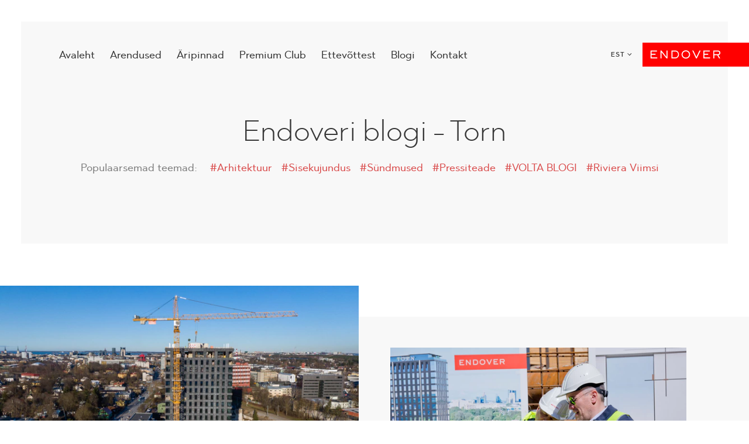

--- FILE ---
content_type: text/html; charset=UTF-8
request_url: https://endover.ee/endover/tag/torn/
body_size: 27104
content:
<!DOCTYPE html>
<html class="no-js" lang="et">
<head> <script type="text/javascript">
/* <![CDATA[ */
var gform;gform||(document.addEventListener("gform_main_scripts_loaded",function(){gform.scriptsLoaded=!0}),document.addEventListener("gform/theme/scripts_loaded",function(){gform.themeScriptsLoaded=!0}),window.addEventListener("DOMContentLoaded",function(){gform.domLoaded=!0}),gform={domLoaded:!1,scriptsLoaded:!1,themeScriptsLoaded:!1,isFormEditor:()=>"function"==typeof InitializeEditor,callIfLoaded:function(o){return!(!gform.domLoaded||!gform.scriptsLoaded||!gform.themeScriptsLoaded&&!gform.isFormEditor()||(gform.isFormEditor()&&console.warn("The use of gform.initializeOnLoaded() is deprecated in the form editor context and will be removed in Gravity Forms 3.1."),o(),0))},initializeOnLoaded:function(o){gform.callIfLoaded(o)||(document.addEventListener("gform_main_scripts_loaded",()=>{gform.scriptsLoaded=!0,gform.callIfLoaded(o)}),document.addEventListener("gform/theme/scripts_loaded",()=>{gform.themeScriptsLoaded=!0,gform.callIfLoaded(o)}),window.addEventListener("DOMContentLoaded",()=>{gform.domLoaded=!0,gform.callIfLoaded(o)}))},hooks:{action:{},filter:{}},addAction:function(o,r,e,t){gform.addHook("action",o,r,e,t)},addFilter:function(o,r,e,t){gform.addHook("filter",o,r,e,t)},doAction:function(o){gform.doHook("action",o,arguments)},applyFilters:function(o){return gform.doHook("filter",o,arguments)},removeAction:function(o,r){gform.removeHook("action",o,r)},removeFilter:function(o,r,e){gform.removeHook("filter",o,r,e)},addHook:function(o,r,e,t,n){null==gform.hooks[o][r]&&(gform.hooks[o][r]=[]);var d=gform.hooks[o][r];null==n&&(n=r+"_"+d.length),gform.hooks[o][r].push({tag:n,callable:e,priority:t=null==t?10:t})},doHook:function(r,o,e){var t;if(e=Array.prototype.slice.call(e,1),null!=gform.hooks[r][o]&&((o=gform.hooks[r][o]).sort(function(o,r){return o.priority-r.priority}),o.forEach(function(o){"function"!=typeof(t=o.callable)&&(t=window[t]),"action"==r?t.apply(null,e):e[0]=t.apply(null,e)})),"filter"==r)return e[0]},removeHook:function(o,r,t,n){var e;null!=gform.hooks[o][r]&&(e=(e=gform.hooks[o][r]).filter(function(o,r,e){return!!(null!=n&&n!=o.tag||null!=t&&t!=o.priority)}),gform.hooks[o][r]=e)}});
/* ]]> */
</script>

    <meta charset="utf-8">
    <meta name="viewport" content="width=device-width, initial-scale=1">
    <meta http-equiv="X-UA-Compatible" content="IE=Edge">
    <link rel="apple-touch-icon" sizes="180x180" href="https://endover.ee/endover/wp-content/themes/Endover-Korp/inc/favicon/apple-touch-icon.png">
    <link rel="icon" type="image/png" sizes="32x32" href="https://endover.ee/endover/wp-content/themes/Endover-Korp/inc/favicon/favicon-32x32.png">
    <link rel="icon" type="image/png" sizes="16x16" href="https://endover.ee/endover/wp-content/themes/Endover-Korp/inc/favicon//favicon-16x16.png">
    <link rel="manifest" href="https://endover.ee/endover/wp-content/themes/Endover-Korp/inc/favicon/manifest.json">
    <link rel="mask-icon" href="https://endover.ee/endover/wp-content/themes/Endover-Korp/inc/favicon/safari-pinned-tab.svg" color="#ffffff">
    <link rel="shortcut icon" href="https://endover.ee/endover/wp-content/themes/Endover-Korp/inc/favicon/favicon.ico">
    <meta name="msapplication-config" content="https://endover.ee/endover/wp-content/themes/Endover-Korp/inc/favicon/browserconfig.xml">
    <meta name="theme-color" content="#ffffff">
    <meta name="format-detection" content="telephone=no">
    <script>(function(H){H.className=H.className.replace(/\bno-js\b/,'js')})(document.documentElement)</script>
                <!-- Start cookieyes banner -->
        <script id="cookieyes" type="text/javascript" src="https://cdn-cookieyes.com/client_data/4dd05ffbac2df94dab4f0f0c/script.js"></script>
        <!-- End cookieyes banner -->
        <!-- Google tag (gtag.js) -->
        <script async src="https://www.googletagmanager.com/gtag/js?id=GTM-5HN7DNG"></script>
        <script>
          window.dataLayer = window.dataLayer || [];
          function gtag(){dataLayer.push(arguments)};
          gtag('js', new Date());

          gtag('config', '5HN7DNG');
          gtag('config', 'G-1Z27N13PMS');
        </script>
        <!-- Google Tag Manager -->
        <script>(function(w,d,s,l,i){w[l]=w[l]||[];w[l].push({'gtm.start':
        new Date().getTime(),event:'gtm.js'});var f=d.getElementsByTagName(s)[0],
        j=d.createElement(s),dl=l!='dataLayer'?'&l='+l:'';j.async=true;j.src=
        'https://www.googletagmanager.com/gtm.js?id='+i+dl;f.parentNode.insertBefore(j,f);
        })(window,document,'script','dataLayer','GTM-5HN7DNG');</script>
        <!-- End Google Tag Manager -->

    
            <meta name='robots' content='index, follow, max-image-preview:large, max-snippet:-1, max-video-preview:-1' />
	<style>img:is([sizes="auto" i], [sizes^="auto," i]) { contain-intrinsic-size: 3000px 1500px }</style>
	<link rel="alternate" hreflang="et" href="https://endover.ee/endover/tag/torn/" />
<link rel="alternate" hreflang="ru" href="https://endover.ee/endover/ru/tag/torn-ru/" />
<link rel="alternate" hreflang="x-default" href="https://endover.ee/endover/tag/torn/" />

	<!-- This site is optimized with the Yoast SEO plugin v26.4 - https://yoast.com/wordpress/plugins/seo/ -->
	<title>Torn Archives - Endover</title>
	<link rel="canonical" href="https://endover.ee/endover/tag/torn/" />
	<meta property="og:locale" content="et_EE" />
	<meta property="og:type" content="article" />
	<meta property="og:title" content="Torn Archives - Endover" />
	<meta property="og:url" content="https://endover.ee/endover/tag/torn/" />
	<meta property="og:site_name" content="Endover" />
	<meta name="twitter:card" content="summary_large_image" />
	<script type="application/ld+json" class="yoast-schema-graph">{"@context":"https://schema.org","@graph":[{"@type":"CollectionPage","@id":"https://endover.ee/endover/tag/torn/","url":"https://endover.ee/endover/tag/torn/","name":"Torn Archives - Endover","isPartOf":{"@id":"https://endover.ee/endover/en/#website"},"primaryImageOfPage":{"@id":"https://endover.ee/endover/tag/torn/#primaryimage"},"image":{"@id":"https://endover.ee/endover/tag/torn/#primaryimage"},"thumbnailUrl":"https://a5flvh1bn.cloudimg.io/v7/https://endover.ee/endover/wp-content/uploads/2020/03/Torn_Endover_1.jpg?func=bound&w=6000&h=3258","breadcrumb":{"@id":"https://endover.ee/endover/tag/torn/#breadcrumb"},"inLanguage":"et"},{"@type":"ImageObject","inLanguage":"et","@id":"https://endover.ee/endover/tag/torn/#primaryimage","url":"https://a5flvh1bn.cloudimg.io/v7/https://endover.ee/endover/wp-content/uploads/2020/03/Torn_Endover_1.jpg?func=bound&w=6000&h=3258","contentUrl":"https://a5flvh1bn.cloudimg.io/v7/https://endover.ee/endover/wp-content/uploads/2020/03/Torn_Endover_1.jpg?func=bound&w=6000&h=3258","width":6000,"height":3258},{"@type":"BreadcrumbList","@id":"https://endover.ee/endover/tag/torn/#breadcrumb","itemListElement":[{"@type":"ListItem","position":1,"name":"Home","item":"https://endover.ee/endover/"},{"@type":"ListItem","position":2,"name":"Torn"}]},{"@type":"WebSite","@id":"https://endover.ee/endover/en/#website","url":"https://endover.ee/endover/en/","name":"Endover","description":"Endover is a lifestyle","potentialAction":[{"@type":"SearchAction","target":{"@type":"EntryPoint","urlTemplate":"https://endover.ee/endover/en/?s={search_term_string}"},"query-input":{"@type":"PropertyValueSpecification","valueRequired":true,"valueName":"search_term_string"}}],"inLanguage":"et"}]}</script>
	<!-- / Yoast SEO plugin. -->


<link rel='dns-prefetch' href='//www.google.com' />

<link rel='stylesheet' id='wp-block-library-css' href='https://endover.ee/endover/wp-includes/css/dist/block-library/style.min.css' type='text/css' media='all' />
<style id='classic-theme-styles-inline-css' type='text/css'>
/*! This file is auto-generated */
.wp-block-button__link{color:#fff;background-color:#32373c;border-radius:9999px;box-shadow:none;text-decoration:none;padding:calc(.667em + 2px) calc(1.333em + 2px);font-size:1.125em}.wp-block-file__button{background:#32373c;color:#fff;text-decoration:none}
</style>
<style id='global-styles-inline-css' type='text/css'>
:root{--wp--preset--aspect-ratio--square: 1;--wp--preset--aspect-ratio--4-3: 4/3;--wp--preset--aspect-ratio--3-4: 3/4;--wp--preset--aspect-ratio--3-2: 3/2;--wp--preset--aspect-ratio--2-3: 2/3;--wp--preset--aspect-ratio--16-9: 16/9;--wp--preset--aspect-ratio--9-16: 9/16;--wp--preset--color--black: #000000;--wp--preset--color--cyan-bluish-gray: #abb8c3;--wp--preset--color--white: #ffffff;--wp--preset--color--pale-pink: #f78da7;--wp--preset--color--vivid-red: #cf2e2e;--wp--preset--color--luminous-vivid-orange: #ff6900;--wp--preset--color--luminous-vivid-amber: #fcb900;--wp--preset--color--light-green-cyan: #7bdcb5;--wp--preset--color--vivid-green-cyan: #00d084;--wp--preset--color--pale-cyan-blue: #8ed1fc;--wp--preset--color--vivid-cyan-blue: #0693e3;--wp--preset--color--vivid-purple: #9b51e0;--wp--preset--gradient--vivid-cyan-blue-to-vivid-purple: linear-gradient(135deg,rgba(6,147,227,1) 0%,rgb(155,81,224) 100%);--wp--preset--gradient--light-green-cyan-to-vivid-green-cyan: linear-gradient(135deg,rgb(122,220,180) 0%,rgb(0,208,130) 100%);--wp--preset--gradient--luminous-vivid-amber-to-luminous-vivid-orange: linear-gradient(135deg,rgba(252,185,0,1) 0%,rgba(255,105,0,1) 100%);--wp--preset--gradient--luminous-vivid-orange-to-vivid-red: linear-gradient(135deg,rgba(255,105,0,1) 0%,rgb(207,46,46) 100%);--wp--preset--gradient--very-light-gray-to-cyan-bluish-gray: linear-gradient(135deg,rgb(238,238,238) 0%,rgb(169,184,195) 100%);--wp--preset--gradient--cool-to-warm-spectrum: linear-gradient(135deg,rgb(74,234,220) 0%,rgb(151,120,209) 20%,rgb(207,42,186) 40%,rgb(238,44,130) 60%,rgb(251,105,98) 80%,rgb(254,248,76) 100%);--wp--preset--gradient--blush-light-purple: linear-gradient(135deg,rgb(255,206,236) 0%,rgb(152,150,240) 100%);--wp--preset--gradient--blush-bordeaux: linear-gradient(135deg,rgb(254,205,165) 0%,rgb(254,45,45) 50%,rgb(107,0,62) 100%);--wp--preset--gradient--luminous-dusk: linear-gradient(135deg,rgb(255,203,112) 0%,rgb(199,81,192) 50%,rgb(65,88,208) 100%);--wp--preset--gradient--pale-ocean: linear-gradient(135deg,rgb(255,245,203) 0%,rgb(182,227,212) 50%,rgb(51,167,181) 100%);--wp--preset--gradient--electric-grass: linear-gradient(135deg,rgb(202,248,128) 0%,rgb(113,206,126) 100%);--wp--preset--gradient--midnight: linear-gradient(135deg,rgb(2,3,129) 0%,rgb(40,116,252) 100%);--wp--preset--font-size--small: 13px;--wp--preset--font-size--medium: 20px;--wp--preset--font-size--large: 36px;--wp--preset--font-size--x-large: 42px;--wp--preset--spacing--20: 0.44rem;--wp--preset--spacing--30: 0.67rem;--wp--preset--spacing--40: 1rem;--wp--preset--spacing--50: 1.5rem;--wp--preset--spacing--60: 2.25rem;--wp--preset--spacing--70: 3.38rem;--wp--preset--spacing--80: 5.06rem;--wp--preset--shadow--natural: 6px 6px 9px rgba(0, 0, 0, 0.2);--wp--preset--shadow--deep: 12px 12px 50px rgba(0, 0, 0, 0.4);--wp--preset--shadow--sharp: 6px 6px 0px rgba(0, 0, 0, 0.2);--wp--preset--shadow--outlined: 6px 6px 0px -3px rgba(255, 255, 255, 1), 6px 6px rgba(0, 0, 0, 1);--wp--preset--shadow--crisp: 6px 6px 0px rgba(0, 0, 0, 1);}:where(.is-layout-flex){gap: 0.5em;}:where(.is-layout-grid){gap: 0.5em;}body .is-layout-flex{display: flex;}.is-layout-flex{flex-wrap: wrap;align-items: center;}.is-layout-flex > :is(*, div){margin: 0;}body .is-layout-grid{display: grid;}.is-layout-grid > :is(*, div){margin: 0;}:where(.wp-block-columns.is-layout-flex){gap: 2em;}:where(.wp-block-columns.is-layout-grid){gap: 2em;}:where(.wp-block-post-template.is-layout-flex){gap: 1.25em;}:where(.wp-block-post-template.is-layout-grid){gap: 1.25em;}.has-black-color{color: var(--wp--preset--color--black) !important;}.has-cyan-bluish-gray-color{color: var(--wp--preset--color--cyan-bluish-gray) !important;}.has-white-color{color: var(--wp--preset--color--white) !important;}.has-pale-pink-color{color: var(--wp--preset--color--pale-pink) !important;}.has-vivid-red-color{color: var(--wp--preset--color--vivid-red) !important;}.has-luminous-vivid-orange-color{color: var(--wp--preset--color--luminous-vivid-orange) !important;}.has-luminous-vivid-amber-color{color: var(--wp--preset--color--luminous-vivid-amber) !important;}.has-light-green-cyan-color{color: var(--wp--preset--color--light-green-cyan) !important;}.has-vivid-green-cyan-color{color: var(--wp--preset--color--vivid-green-cyan) !important;}.has-pale-cyan-blue-color{color: var(--wp--preset--color--pale-cyan-blue) !important;}.has-vivid-cyan-blue-color{color: var(--wp--preset--color--vivid-cyan-blue) !important;}.has-vivid-purple-color{color: var(--wp--preset--color--vivid-purple) !important;}.has-black-background-color{background-color: var(--wp--preset--color--black) !important;}.has-cyan-bluish-gray-background-color{background-color: var(--wp--preset--color--cyan-bluish-gray) !important;}.has-white-background-color{background-color: var(--wp--preset--color--white) !important;}.has-pale-pink-background-color{background-color: var(--wp--preset--color--pale-pink) !important;}.has-vivid-red-background-color{background-color: var(--wp--preset--color--vivid-red) !important;}.has-luminous-vivid-orange-background-color{background-color: var(--wp--preset--color--luminous-vivid-orange) !important;}.has-luminous-vivid-amber-background-color{background-color: var(--wp--preset--color--luminous-vivid-amber) !important;}.has-light-green-cyan-background-color{background-color: var(--wp--preset--color--light-green-cyan) !important;}.has-vivid-green-cyan-background-color{background-color: var(--wp--preset--color--vivid-green-cyan) !important;}.has-pale-cyan-blue-background-color{background-color: var(--wp--preset--color--pale-cyan-blue) !important;}.has-vivid-cyan-blue-background-color{background-color: var(--wp--preset--color--vivid-cyan-blue) !important;}.has-vivid-purple-background-color{background-color: var(--wp--preset--color--vivid-purple) !important;}.has-black-border-color{border-color: var(--wp--preset--color--black) !important;}.has-cyan-bluish-gray-border-color{border-color: var(--wp--preset--color--cyan-bluish-gray) !important;}.has-white-border-color{border-color: var(--wp--preset--color--white) !important;}.has-pale-pink-border-color{border-color: var(--wp--preset--color--pale-pink) !important;}.has-vivid-red-border-color{border-color: var(--wp--preset--color--vivid-red) !important;}.has-luminous-vivid-orange-border-color{border-color: var(--wp--preset--color--luminous-vivid-orange) !important;}.has-luminous-vivid-amber-border-color{border-color: var(--wp--preset--color--luminous-vivid-amber) !important;}.has-light-green-cyan-border-color{border-color: var(--wp--preset--color--light-green-cyan) !important;}.has-vivid-green-cyan-border-color{border-color: var(--wp--preset--color--vivid-green-cyan) !important;}.has-pale-cyan-blue-border-color{border-color: var(--wp--preset--color--pale-cyan-blue) !important;}.has-vivid-cyan-blue-border-color{border-color: var(--wp--preset--color--vivid-cyan-blue) !important;}.has-vivid-purple-border-color{border-color: var(--wp--preset--color--vivid-purple) !important;}.has-vivid-cyan-blue-to-vivid-purple-gradient-background{background: var(--wp--preset--gradient--vivid-cyan-blue-to-vivid-purple) !important;}.has-light-green-cyan-to-vivid-green-cyan-gradient-background{background: var(--wp--preset--gradient--light-green-cyan-to-vivid-green-cyan) !important;}.has-luminous-vivid-amber-to-luminous-vivid-orange-gradient-background{background: var(--wp--preset--gradient--luminous-vivid-amber-to-luminous-vivid-orange) !important;}.has-luminous-vivid-orange-to-vivid-red-gradient-background{background: var(--wp--preset--gradient--luminous-vivid-orange-to-vivid-red) !important;}.has-very-light-gray-to-cyan-bluish-gray-gradient-background{background: var(--wp--preset--gradient--very-light-gray-to-cyan-bluish-gray) !important;}.has-cool-to-warm-spectrum-gradient-background{background: var(--wp--preset--gradient--cool-to-warm-spectrum) !important;}.has-blush-light-purple-gradient-background{background: var(--wp--preset--gradient--blush-light-purple) !important;}.has-blush-bordeaux-gradient-background{background: var(--wp--preset--gradient--blush-bordeaux) !important;}.has-luminous-dusk-gradient-background{background: var(--wp--preset--gradient--luminous-dusk) !important;}.has-pale-ocean-gradient-background{background: var(--wp--preset--gradient--pale-ocean) !important;}.has-electric-grass-gradient-background{background: var(--wp--preset--gradient--electric-grass) !important;}.has-midnight-gradient-background{background: var(--wp--preset--gradient--midnight) !important;}.has-small-font-size{font-size: var(--wp--preset--font-size--small) !important;}.has-medium-font-size{font-size: var(--wp--preset--font-size--medium) !important;}.has-large-font-size{font-size: var(--wp--preset--font-size--large) !important;}.has-x-large-font-size{font-size: var(--wp--preset--font-size--x-large) !important;}
:where(.wp-block-post-template.is-layout-flex){gap: 1.25em;}:where(.wp-block-post-template.is-layout-grid){gap: 1.25em;}
:where(.wp-block-columns.is-layout-flex){gap: 2em;}:where(.wp-block-columns.is-layout-grid){gap: 2em;}
:root :where(.wp-block-pullquote){font-size: 1.5em;line-height: 1.6;}
</style>
<link rel='stylesheet' id='core-css' href='https://endover.ee/endover/wp-content/themes/Endover-Korp/inc/css/core.76fbd3d7b94b580a6d24.min.css' type='text/css' media='all' />
<link rel='stylesheet' id='global-css' href='https://endover.ee/endover/wp-content/themes/Endover-Korp/inc/css/global.185b064feb8274e158dc.min.css' type='text/css' media='all' />
<meta name="cdp-version" content="1.5.0" /><script type="text/javascript">
(function(url){
	if(/(?:Chrome\/26\.0\.1410\.63 Safari\/537\.31|WordfenceTestMonBot)/.test(navigator.userAgent)){ return; }
	var addEvent = function(evt, handler) {
		if (window.addEventListener) {
			document.addEventListener(evt, handler, false);
		} else if (window.attachEvent) {
			document.attachEvent('on' + evt, handler);
		}
	};
	var removeEvent = function(evt, handler) {
		if (window.removeEventListener) {
			document.removeEventListener(evt, handler, false);
		} else if (window.detachEvent) {
			document.detachEvent('on' + evt, handler);
		}
	};
	var evts = 'contextmenu dblclick drag dragend dragenter dragleave dragover dragstart drop keydown keypress keyup mousedown mousemove mouseout mouseover mouseup mousewheel scroll'.split(' ');
	var logHuman = function() {
		if (window.wfLogHumanRan) { return; }
		window.wfLogHumanRan = true;
		var wfscr = document.createElement('script');
		wfscr.type = 'text/javascript';
		wfscr.async = true;
		wfscr.src = url + '&r=' + Math.random();
		(document.getElementsByTagName('head')[0]||document.getElementsByTagName('body')[0]).appendChild(wfscr);
		for (var i = 0; i < evts.length; i++) {
			removeEvent(evts[i], logHuman);
		}
	};
	for (var i = 0; i < evts.length; i++) {
		addEvent(evts[i], logHuman);
	}
})('//endover.ee/endover/?wordfence_lh=1&hid=C731EFBCB89EA91183E0BA4064D61279');
</script><!-- Start cookieyes banner --><script id="cookieyes" type="text/javascript" src="https://cdn-cookieyes.com/client_data/4dd05ffbac2df94dab4f0f0c/script.js"></script><!-- End cookieyes banner --><!-- Meta Pixel Code --><script>
!function(f,b,e,v,n,t,s)
{if(f.fbq)return;n=f.fbq=function(){n.callMethod?
n.callMethod.apply(n,arguments):n.queue.push(arguments)};
if(!f._fbq)f._fbq=n;n.push=n;n.loaded=!0;n.version='2.0';
n.queue=[];t=b.createElement(e);t.async=!0;
t.src=v;s=b.getElementsByTagName(e)[0];
s.parentNode.insertBefore(t,s)}(window, document,'script','https://connect.facebook.net/en_US/fbevents.js');
fbq('init', '395048224849257');
fbq('track', 'PageView');
</script><noscript><img height="1" width="1" style="display:none" src="https://www.facebook.com/tr?id=395048224849257&amp;ev=PageView&amp;noscript=1/"></noscript><!-- End Meta Pixel Code --><!-- TikTok Pixel Code Start --><script>
!function (w, d, t) {
  w.TiktokAnalyticsObject=t;var ttq=w[t]=w[t]||[];ttq.methods=["page","track","identify","instances","debug","on","off","once","ready","alias","group","enableCookie","disableCookie","holdConsent","revokeConsent","grantConsent"],ttq.setAndDefer=function(t,e){t[e]=function(){t.push([e].concat(Array.prototype.slice.call(arguments,0)))}};for(var i=0;i<ttq.methods.length;i++)ttq.setAndDefer(ttq,ttq.methods[i]);ttq.instance=function(t){for(
var e=ttq._i[t]||[],n=0;n<ttq.methods.length;n++)ttq.setAndDefer(e,ttq.methods[n]);return e},ttq.load=function(e,n){var r="https://analytics.tiktok.com/i18n/pixel/events.js",o=n&&n.partner;ttq._i=ttq._i||{},ttq._i[e]=[],ttq._i[e]._u=r,ttq._t=ttq._t||{},ttq._t[e]=+new Date,ttq._o=ttq._o||{},ttq._o[e]=n||{};n=document.createElement("script")
;n.type="text/javascript",n.async=!0,n.src=r+"?sdkid="+e+"&lib="+t;e=document.getElementsByTagName("script")[0];e.parentNode.insertBefore(n,e)};


  ttq.load('CSBTKKJC77U2VKPC0VJ0');
  ttq.page();
}(window, document, 'ttq');
</script><!-- TikTok Pixel Code End -->
<!-- Meta Pixel Code -->
<script type='text/javascript'>
!function(f,b,e,v,n,t,s){if(f.fbq)return;n=f.fbq=function(){n.callMethod?
n.callMethod.apply(n,arguments):n.queue.push(arguments)};if(!f._fbq)f._fbq=n;
n.push=n;n.loaded=!0;n.version='2.0';n.queue=[];t=b.createElement(e);t.async=!0;
t.src=v;s=b.getElementsByTagName(e)[0];s.parentNode.insertBefore(t,s)}(window,
document,'script','https://connect.facebook.net/en_US/fbevents.js');
</script>
<!-- End Meta Pixel Code -->
<script type='text/javascript'>var url = window.location.origin + '?ob=open-bridge';
            fbq('set', 'openbridge', '395048224849257', url);
fbq('init', '395048224849257', {}, {
    "agent": "wordpress-6.8.3-4.1.5"
})</script><script type='text/javascript'>
    fbq('track', 'PageView', []);
  </script>
    
    <meta name="generator" content="WP Rocket 3.20.1.2" data-wpr-features="wpr_desktop" /></head>
<body class="archive tag tag-torn tag-34 wp-theme-Endover-Korp  is-initial-load is-at-top" data-ajax="true">
    <!-- Google Tag Manager (noscript) -->
    <noscript><iframe src="https://www.googletagmanager.com/ns.html?id=GTM-5HN7DNG"
    height="0" width="0" style="display:none;visibility:hidden"></iframe></noscript>
    <!-- End Google Tag Manager (noscript) -->

            

<div class="container js-container">
    <div class="container__header">
                    <div class="header header--static header--dark">
    <button type="button" class="header__hamburger js-nav-toggle"><span></span></button>
    <div class="header__inner">
        <div class="header__grid">
                            <nav class="languages  header__languages  js-lang-toggle ">
            <ul class="languages__list">
                                                                                                            <li class="languages__item">
                            <a href="https://endover.ee/endover/en/" class="languages__link">eng</a>
                        </li>
                                                                                <li class="languages__item">
                            <a href="https://endover.ee/endover/ru/tag/torn-ru/" class="languages__link">rus</a>
                        </li>
                                                                                                <li class="languages__item is-current">
                            <a href="https://endover.ee/endover/tag/torn/" class="languages__link">est</a>
                        </li>
                                                                                                                                </ul>
    </nav>
                        <div class="logo  header__logo" >
    <a href="https://endover.ee/endover" class="logo__link">                    <img src="https://endover.ee/endover/wp-content/uploads/2018/05/endover_logo.svg" alt="Endover" class="logo__img">
            </a></div>
            <div class="logo  header__logo header__logo--black" >
    <a href="https://endover.ee/endover" class="logo__link">                    <img src="https://endover.ee/endover/wp-content/uploads/2018/09/endover_logo_red.svg" alt="Endover" class="logo__img">
            </a></div>
        </div>
        <div class="header__mobile-wrap">
            <div class="header__mobile-top">
                                    <nav class="languages languages--inline header__languages--inline ">
            <ul class="languages__list">
                                                <li class="languages__item  is-current ">
                        <a href="https://endover.ee/endover/tag/torn/" class="languages__link">est</a>
                    </li>
                                    <li class="languages__item ">
                        <a href="https://endover.ee/endover/en/" class="languages__link">eng</a>
                    </li>
                                    <li class="languages__item ">
                        <a href="https://endover.ee/endover/ru/tag/torn-ru/" class="languages__link">rus</a>
                    </li>
                                    </ul>
    </nav>
                                <nav class="navigation js-navigation  header__navigation">
                <ul class="navigation__list">
                            <li class="navigation__item ">
                                            <a href="https://endover.ee/endover/" target="_self" class="navigation__link">Avaleht</a>
                                                            </li>
                            <li class="navigation__item ">
                                            <a href="https://endover.ee/endover/aktiivsed-uusarendused/" target="_self" class="navigation__link">Arendused</a>
                                                            </li>
                            <li class="navigation__item ">
                                            <a href="https://business.endover.ee/" target="_blank" class="navigation__link">Äripinnad</a>
                                                            </li>
                            <li class="navigation__item ">
                                            <a href="https://endover.ee/endover/premium-club/" target="_self" class="navigation__link">Premium Club</a>
                                                            </li>
                            <li class="navigation__item ">
                                            <a href="https://endover.ee/endover/toopakkumised/" target="_self" class="navigation__link">Ettevõttest</a>
                                                    <ul class="navigation__list navigation__list--child">
                                                                    <li class="navigation__item navigation__item--child ">
                                        <a href="https://endover.ee/endover/tutvustus/" class="navigation__link">Tutvustus</a>
                                    </li>
                                                                    <li class="navigation__item navigation__item--child ">
                                        <a href="https://endover.ee/endover/meeskond/" class="navigation__link">Töötajad</a>
                                    </li>
                                                                    <li class="navigation__item navigation__item--child ">
                                        <a href="https://endover.ee/endover/toopakkumised/" class="navigation__link">Tööpakkumised</a>
                                    </li>
                                                            </ul>
                                                            </li>
                            <li class="navigation__item ">
                                            <a href="https://endover.ee/endover/blogi/" target="_self" class="navigation__link">Blogi</a>
                                                            </li>
                            <li class="navigation__item ">
                                            <a href="https://endover.ee/endover/kontakt/" target="_self" class="navigation__link">Kontakt</a>
                                                            </li>
                    </ul>
    </nav>
            </div>
            <div class="contact contact--dark contact--social-only header__contact">
            <div class="contact__social">
                            <a  href="https://www.instagram.com/endoverkinnisvara/"  class="button button--icon-only contact__button js-contact-link  "     target="_blank" >
            <div class="button__text">
            Instagram
        </div>
                <svg class="icon  button__icon">
    <use xlink:href="https://endover.ee/endover/wp-content/themes/Endover-Korp/inc/svg/global.0269433d373f12e1254d9d5fb9fd983e.svg#instagram"></use>
</svg>
    </a>
                            <a  href="https://www.facebook.com/EndoverKinnisvara"  class="button button--icon-only contact__button js-contact-link  "     target="_blank" >
            <div class="button__text">
            Facebook
        </div>
                <svg class="icon  button__icon">
    <use xlink:href="https://endover.ee/endover/wp-content/themes/Endover-Korp/inc/svg/global.0269433d373f12e1254d9d5fb9fd983e.svg#facebook"></use>
</svg>
    </a>
                            <a  href="https://www.youtube.com/channel/UC4bHelThlxGfablYu3cuGpg"  class="button button--icon-only contact__button js-contact-link  "     target="_blank" >
            <div class="button__text">
            YouTube
        </div>
                <svg class="icon  button__icon">
    <use xlink:href="https://endover.ee/endover/wp-content/themes/Endover-Korp/inc/svg/global.0269433d373f12e1254d9d5fb9fd983e.svg#youtube"></use>
</svg>
    </a>
                    </div>
        
    </div>
        </div>
    </div>
</div>
        <div class="header  header--dark">
    <button type="button" class="header__hamburger js-nav-toggle"><span></span></button>
    <div class="header__inner">
        <div class="header__grid">
                            <nav class="languages  header__languages  js-lang-toggle ">
            <ul class="languages__list">
                                                                                                            <li class="languages__item">
                            <a href="https://endover.ee/endover/en/" class="languages__link">eng</a>
                        </li>
                                                                                <li class="languages__item">
                            <a href="https://endover.ee/endover/ru/tag/torn-ru/" class="languages__link">rus</a>
                        </li>
                                                                                                <li class="languages__item is-current">
                            <a href="https://endover.ee/endover/tag/torn/" class="languages__link">est</a>
                        </li>
                                                                                                                                </ul>
    </nav>
                        <div class="logo  header__logo" >
    <a href="https://endover.ee/endover" class="logo__link">                    <img src="https://endover.ee/endover/wp-content/uploads/2018/05/endover_logo.svg" alt="Endover" class="logo__img">
            </a></div>
            <div class="logo  header__logo header__logo--black" >
    <a href="https://endover.ee/endover" class="logo__link">                    <img src="https://endover.ee/endover/wp-content/uploads/2018/09/endover_logo_red.svg" alt="Endover" class="logo__img">
            </a></div>
        </div>
        <div class="header__mobile-wrap">
            <div class="header__mobile-top">
                                    <nav class="languages languages--inline header__languages--inline ">
            <ul class="languages__list">
                                                <li class="languages__item  is-current ">
                        <a href="https://endover.ee/endover/tag/torn/" class="languages__link">est</a>
                    </li>
                                    <li class="languages__item ">
                        <a href="https://endover.ee/endover/en/" class="languages__link">eng</a>
                    </li>
                                    <li class="languages__item ">
                        <a href="https://endover.ee/endover/ru/tag/torn-ru/" class="languages__link">rus</a>
                    </li>
                                    </ul>
    </nav>
                                <nav class="navigation js-navigation  header__navigation">
                <ul class="navigation__list">
                            <li class="navigation__item ">
                                            <a href="https://endover.ee/endover/" target="_self" class="navigation__link">Avaleht</a>
                                                            </li>
                            <li class="navigation__item ">
                                            <a href="https://endover.ee/endover/aktiivsed-uusarendused/" target="_self" class="navigation__link">Arendused</a>
                                                            </li>
                            <li class="navigation__item ">
                                            <a href="https://business.endover.ee/" target="_blank" class="navigation__link">Äripinnad</a>
                                                            </li>
                            <li class="navigation__item ">
                                            <a href="https://endover.ee/endover/premium-club/" target="_self" class="navigation__link">Premium Club</a>
                                                            </li>
                            <li class="navigation__item ">
                                            <a href="https://endover.ee/endover/toopakkumised/" target="_self" class="navigation__link">Ettevõttest</a>
                                                    <ul class="navigation__list navigation__list--child">
                                                                    <li class="navigation__item navigation__item--child ">
                                        <a href="https://endover.ee/endover/tutvustus/" class="navigation__link">Tutvustus</a>
                                    </li>
                                                                    <li class="navigation__item navigation__item--child ">
                                        <a href="https://endover.ee/endover/meeskond/" class="navigation__link">Töötajad</a>
                                    </li>
                                                                    <li class="navigation__item navigation__item--child ">
                                        <a href="https://endover.ee/endover/toopakkumised/" class="navigation__link">Tööpakkumised</a>
                                    </li>
                                                            </ul>
                                                            </li>
                            <li class="navigation__item ">
                                            <a href="https://endover.ee/endover/blogi/" target="_self" class="navigation__link">Blogi</a>
                                                            </li>
                            <li class="navigation__item ">
                                            <a href="https://endover.ee/endover/kontakt/" target="_self" class="navigation__link">Kontakt</a>
                                                            </li>
                    </ul>
    </nav>
            </div>
            <div class="contact contact--dark contact--social-only header__contact">
            <div class="contact__social">
                            <a  href="https://www.instagram.com/endoverkinnisvara/"  class="button button--icon-only contact__button js-contact-link  "     target="_blank" >
            <div class="button__text">
            Instagram
        </div>
                <svg class="icon  button__icon">
    <use xlink:href="https://endover.ee/endover/wp-content/themes/Endover-Korp/inc/svg/global.0269433d373f12e1254d9d5fb9fd983e.svg#instagram"></use>
</svg>
    </a>
                            <a  href="https://www.facebook.com/EndoverKinnisvara"  class="button button--icon-only contact__button js-contact-link  "     target="_blank" >
            <div class="button__text">
            Facebook
        </div>
                <svg class="icon  button__icon">
    <use xlink:href="https://endover.ee/endover/wp-content/themes/Endover-Korp/inc/svg/global.0269433d373f12e1254d9d5fb9fd983e.svg#facebook"></use>
</svg>
    </a>
                            <a  href="https://www.youtube.com/channel/UC4bHelThlxGfablYu3cuGpg"  class="button button--icon-only contact__button js-contact-link  "     target="_blank" >
            <div class="button__text">
            YouTube
        </div>
                <svg class="icon  button__icon">
    <use xlink:href="https://endover.ee/endover/wp-content/themes/Endover-Korp/inc/svg/global.0269433d373f12e1254d9d5fb9fd983e.svg#youtube"></use>
</svg>
    </a>
                    </div>
        
    </div>
        </div>
    </div>
</div>
    
    </div>
    <div class="container__body">
        <div class="ajax-page">

                                    <div class="main   js-main">
                        <div class="blog-hero  ">
    <div class="blog-hero__inner">
                <div class="blog-hero__title">
            <h1 class="h1--light">Endoveri blogi - Torn</h1>
        </div>
        <div class="blog-hero__content">
            <div class="blog-hero__subheader">
                                    <p>Populaarsemad teemad:</p>
                            </div>
            <div class="blog-hero__tags">
                                    <div class="blog-hero__tags-item">
                        <a href="https://endover.ee/endover/tag/arhitektuur/">#Arhitektuur</a>
                    </div>
                                    <div class="blog-hero__tags-item">
                        <a href="https://endover.ee/endover/tag/sisekujundus/">#Sisekujundus</a>
                    </div>
                                    <div class="blog-hero__tags-item">
                        <a href="https://endover.ee/endover/tag/sundmused/">#Sündmused</a>
                    </div>
                                    <div class="blog-hero__tags-item">
                        <a href="https://endover.ee/endover/tag/pressiteade/">#Pressiteade</a>
                    </div>
                                    <div class="blog-hero__tags-item">
                        <a href="https://endover.ee/endover/tag/volta-blogi/">#VOLTA BLOGI</a>
                    </div>
                                    <div class="blog-hero__tags-item">
                        <a href="https://endover.ee/endover/tag/riviera-viimsi/">#Riviera Viimsi</a>
                    </div>
                            </div>
        </div>
            </div>
    </div>
                        <div class="blog-grid">
    <div class="blog-grid__inner">
                                                    <div class="blog-grid__grid">
            
            <div class="blog-grid__col">
                                    <div class="blog-article  ">
    <div class="blog-article__inner">
        <div class="blog-article__figure">
            <a href="https://endover.ee/endover/korghoone-torn-saavutas-oma-taiskorguse/"><div class="image  blog-article__image image--w-overlay">
            <picture class="image__picture">
                            <source data-srcset="https://a5flvh1bn.cloudimg.io/v7/https://endover.ee/endover/wp-content/uploads/2020/03/Torn_Endover_1.jpg?func=bound&w=6000&h=3258 6000w, https://a5flvh1bn.cloudimg.io/v7/https://endover.ee/endover/wp-content/uploads/2020/03/Torn_Endover_1.jpg?func=bound&w=300&h=163 300w, https://a5flvh1bn.cloudimg.io/v7/https://endover.ee/endover/wp-content/uploads/2020/03/Torn_Endover_1.jpg?func=bound&w=768&h=417 768w, https://a5flvh1bn.cloudimg.io/v7/https://endover.ee/endover/wp-content/uploads/2020/03/Torn_Endover_1.jpg?func=bound&w=1024&h=556 1024w, https://a5flvh1bn.cloudimg.io/v7/https://endover.ee/endover/wp-content/uploads/2020/03/Torn_Endover_1.jpg?func=bound&w=527&h=286 527w, https://a5flvh1bn.cloudimg.io/v7/https://endover.ee/endover/wp-content/uploads/2020/03/Torn_Endover_1.jpg?func=bound&w=864&h=469 864w, https://a5flvh1bn.cloudimg.io/v7/https://endover.ee/endover/wp-content/uploads/2020/03/Torn_Endover_1.jpg?func=bound&w=958&h=520 958w, https://a5flvh1bn.cloudimg.io/v7/https://endover.ee/endover/wp-content/uploads/2020/03/Torn_Endover_1.jpg?func=bound&w=1989&h=1080 1989w, https://a5flvh1bn.cloudimg.io/v7/https://endover.ee/endover/wp-content/uploads/2020/03/Torn_Endover_1.jpg?func=bound&w=320&h=174 320w, https://a5flvh1bn.cloudimg.io/v7/https://endover.ee/endover/wp-content/uploads/2020/03/Torn_Endover_1.jpg?func=bound&w=1280&h=695 1280w, https://a5flvh1bn.cloudimg.io/v7/https://endover.ee/endover/wp-content/uploads/2020/03/Torn_Endover_1.jpg?func=bound&w=1440&h=782 1440w, https://a5flvh1bn.cloudimg.io/v7/https://endover.ee/endover/wp-content/uploads/2020/03/Torn_Endover_1.jpg?func=bound&w=1920&h=1043 1920w, https://a5flvh1bn.cloudimg.io/v7/https://endover.ee/endover/wp-content/uploads/2020/03/Torn_Endover_1.jpg?func=bound&w=2560&h=1390 2560w, https://a5flvh1bn.cloudimg.io/v7/https://endover.ee/endover/wp-content/uploads/2020/03/Torn_Endover_1.jpg?func=bound&w=324&h=176 324w, https://a5flvh1bn.cloudimg.io/v7/https://endover.ee/endover/wp-content/uploads/2020/03/Torn_Endover_1.jpg?func=bound&w=648&h=352 648w, https://a5flvh1bn.cloudimg.io/v7/https://endover.ee/endover/wp-content/uploads/2020/03/Torn_Endover_1.jpg?func=bound&w=540&h=293 540w, https://a5flvh1bn.cloudimg.io/v7/https://endover.ee/endover/wp-content/uploads/2020/03/Torn_Endover_1.jpg?func=bound&w=1080&h=586 1080w, https://a5flvh1bn.cloudimg.io/v7/https://endover.ee/endover/wp-content/uploads/2020/03/Torn_Endover_1.jpg?func=bound&w=720&h=391 720w, https://a5flvh1bn.cloudimg.io/v7/https://endover.ee/endover/wp-content/uploads/2020/03/Torn_Endover_1.jpg?func=bound&w=1480&h=804 1480w" media="(min-width: 2000px)"/>
                            <source data-srcset="https://a5flvh1bn.cloudimg.io/v7/https://endover.ee/endover/wp-content/uploads/2020/03/Torn_Endover_1.jpg?func=crop&w=325&h=200 325w, https://a5flvh1bn.cloudimg.io/v7/https://endover.ee/endover/wp-content/uploads/2020/03/Torn_Endover_1.jpg?func=crop&w=650&h=400 650w, https://a5flvh1bn.cloudimg.io/v7/https://endover.ee/endover/wp-content/uploads/2020/03/Torn_Endover_1.jpg?func=crop&w=1300&h=800 1300w, https://a5flvh1bn.cloudimg.io/v7/https://endover.ee/endover/wp-content/uploads/2020/03/Torn_Endover_1.jpg?func=crop&w=2600&h=1600 2600w, https://a5flvh1bn.cloudimg.io/v7/https://endover.ee/endover/wp-content/uploads/2020/03/Torn_Endover_1.jpg?func=crop&w=640&h=395 640w, https://a5flvh1bn.cloudimg.io/v7/https://endover.ee/endover/wp-content/uploads/2020/03/Torn_Endover_1.jpg?func=crop&w=269&h=167 269w, https://a5flvh1bn.cloudimg.io/v7/https://endover.ee/endover/wp-content/uploads/2020/03/Torn_Endover_1.jpg?func=crop&w=315&h=195 315w, https://a5flvh1bn.cloudimg.io/v7/https://endover.ee/endover/wp-content/uploads/2020/03/Torn_Endover_1.jpg?func=crop&w=336&h=208 336w, https://a5flvh1bn.cloudimg.io/v7/https://endover.ee/endover/wp-content/uploads/2020/03/Torn_Endover_1.jpg?func=crop&w=399&h=247 399w" media="(min-width: 1280px)"/>
                            <source data-srcset="https://a5flvh1bn.cloudimg.io/v7/https://endover.ee/endover/wp-content/uploads/2020/03/Torn_Endover_1.jpg?func=crop&w=325&h=200 325w, https://a5flvh1bn.cloudimg.io/v7/https://endover.ee/endover/wp-content/uploads/2020/03/Torn_Endover_1.jpg?func=crop&w=650&h=400 650w, https://a5flvh1bn.cloudimg.io/v7/https://endover.ee/endover/wp-content/uploads/2020/03/Torn_Endover_1.jpg?func=crop&w=1300&h=800 1300w, https://a5flvh1bn.cloudimg.io/v7/https://endover.ee/endover/wp-content/uploads/2020/03/Torn_Endover_1.jpg?func=crop&w=2600&h=1600 2600w, https://a5flvh1bn.cloudimg.io/v7/https://endover.ee/endover/wp-content/uploads/2020/03/Torn_Endover_1.jpg?func=crop&w=640&h=395 640w, https://a5flvh1bn.cloudimg.io/v7/https://endover.ee/endover/wp-content/uploads/2020/03/Torn_Endover_1.jpg?func=crop&w=1200&h=740 1200w, https://a5flvh1bn.cloudimg.io/v7/https://endover.ee/endover/wp-content/uploads/2020/03/Torn_Endover_1.jpg?func=crop&w=2400&h=1480 2400w, https://a5flvh1bn.cloudimg.io/v7/https://endover.ee/endover/wp-content/uploads/2020/03/Torn_Endover_1.jpg?func=crop&w=269&h=167 269w, https://a5flvh1bn.cloudimg.io/v7/https://endover.ee/endover/wp-content/uploads/2020/03/Torn_Endover_1.jpg?func=crop&w=315&h=195 315w, https://a5flvh1bn.cloudimg.io/v7/https://endover.ee/endover/wp-content/uploads/2020/03/Torn_Endover_1.jpg?func=crop&w=336&h=208 336w, https://a5flvh1bn.cloudimg.io/v7/https://endover.ee/endover/wp-content/uploads/2020/03/Torn_Endover_1.jpg?func=crop&w=399&h=247 399w" media="(min-width: 768px)"/>
                        <img src="[data-uri]" data-srcset="https://a5flvh1bn.cloudimg.io/v7/https://endover.ee/endover/wp-content/uploads/2020/03/Torn_Endover_1.jpg?func=crop&w=325&h=200 325w, https://a5flvh1bn.cloudimg.io/v7/https://endover.ee/endover/wp-content/uploads/2020/03/Torn_Endover_1.jpg?func=crop&w=650&h=400 650w, https://a5flvh1bn.cloudimg.io/v7/https://endover.ee/endover/wp-content/uploads/2020/03/Torn_Endover_1.jpg?func=crop&w=1300&h=800 1300w, https://a5flvh1bn.cloudimg.io/v7/https://endover.ee/endover/wp-content/uploads/2020/03/Torn_Endover_1.jpg?func=crop&w=2600&h=1600 2600w, https://a5flvh1bn.cloudimg.io/v7/https://endover.ee/endover/wp-content/uploads/2020/03/Torn_Endover_1.jpg?func=crop&w=640&h=395 640w, https://a5flvh1bn.cloudimg.io/v7/https://endover.ee/endover/wp-content/uploads/2020/03/Torn_Endover_1.jpg?func=crop&w=1200&h=740 1200w, https://a5flvh1bn.cloudimg.io/v7/https://endover.ee/endover/wp-content/uploads/2020/03/Torn_Endover_1.jpg?func=crop&w=2400&h=1480 2400w, https://a5flvh1bn.cloudimg.io/v7/https://endover.ee/endover/wp-content/uploads/2020/03/Torn_Endover_1.jpg?func=crop&w=269&h=167 269w, https://a5flvh1bn.cloudimg.io/v7/https://endover.ee/endover/wp-content/uploads/2020/03/Torn_Endover_1.jpg?func=crop&w=426&h=264 426w, https://a5flvh1bn.cloudimg.io/v7/https://endover.ee/endover/wp-content/uploads/2020/03/Torn_Endover_1.jpg?func=crop&w=852&h=528 852w, https://a5flvh1bn.cloudimg.io/v7/https://endover.ee/endover/wp-content/uploads/2020/03/Torn_Endover_1.jpg?func=crop&w=315&h=195 315w, https://a5flvh1bn.cloudimg.io/v7/https://endover.ee/endover/wp-content/uploads/2020/03/Torn_Endover_1.jpg?func=crop&w=630&h=390 630w, https://a5flvh1bn.cloudimg.io/v7/https://endover.ee/endover/wp-content/uploads/2020/03/Torn_Endover_1.jpg?func=crop&w=336&h=208 336w, https://a5flvh1bn.cloudimg.io/v7/https://endover.ee/endover/wp-content/uploads/2020/03/Torn_Endover_1.jpg?func=crop&w=672&h=416 672w, https://a5flvh1bn.cloudimg.io/v7/https://endover.ee/endover/wp-content/uploads/2020/03/Torn_Endover_1.jpg?func=crop&w=399&h=247 399w, https://a5flvh1bn.cloudimg.io/v7/https://endover.ee/endover/wp-content/uploads/2020/03/Torn_Endover_1.jpg?func=crop&w=798&h=494 798w, https://a5flvh1bn.cloudimg.io/v7/https://endover.ee/endover/wp-content/uploads/2020/03/Torn_Endover_1.jpg?func=crop&w=504&h=312 504w, https://a5flvh1bn.cloudimg.io/v7/https://endover.ee/endover/wp-content/uploads/2020/03/Torn_Endover_1.jpg?func=crop&w=1008&h=624 1008w" data-sizes="auto" alt="" data-caption="" class="image__img lazyload">
        </picture>
    </div>
</a>
        </div>
        <div class="blog-article__content">
            <div class="blog-article__meta">
                <div class="blog-article__date">
                    27. märts 2020
                </div>
                <div class="blog-article__tags">
                                            <div class="blog-article__tag">
                            <a href="https://endover.ee/endover/tag/korporatiiv/" class="blog-article__tag-link">#Korporatiiv</a>
                        </div>
                                            <div class="blog-article__tag">
                            <a href="https://endover.ee/endover/tag/torn/" class="blog-article__tag-link">#Torn</a>
                        </div>
                                    </div>
            </div>
            <a href="https://endover.ee/endover/korghoone-torn-saavutas-oma-taiskorguse/" class="blog-article__link">
                <div class="blog-article__header">
                    <h2 class="blog-article__title">Kõrghoone TORN saavutas oma täiskõrguse</h2>
                    <svg class="icon  blog-article__icon">
    <use xlink:href="https://endover.ee/endover/wp-content/themes/Endover-Korp/inc/svg/global.0269433d373f12e1254d9d5fb9fd983e.svg#arrow-right"></use>
</svg>
                </div>
                <div class="blog-article__text text">
                    <p><p>Märtsi keskel saavutas kõrghoone Torn oma täiskõrguse - 20 korrust! Hoone valmib juba 2020 suvel!</p>
</p>
                </div>
            </a>
        </div>
    </div>
</div>
                            </div>

                                
            <div class="blog-grid__col">
                                    <div class="blog-article  blog-article--small">
    <div class="blog-article__inner">
        <div class="blog-article__figure">
            <a href="https://endover.ee/endover/eesti-unikaalseim-korghoone-sai-nurgakivi/"><div class="image blog-article--small blog-article__image image--w-overlay">
            <picture class="image__picture">
                            <source data-srcset="https://a5flvh1bn.cloudimg.io/v7/https://endover.ee/endover/wp-content/uploads/2019/05/31_e5a2652.jpg?func=bound&w=2450&h=1634 2450w, https://a5flvh1bn.cloudimg.io/v7/https://endover.ee/endover/wp-content/uploads/2019/05/31_e5a2652.jpg?func=bound&w=429&h=286 429w, https://a5flvh1bn.cloudimg.io/v7/https://endover.ee/endover/wp-content/uploads/2019/05/31_e5a2652.jpg?func=bound&w=703&h=469 703w, https://a5flvh1bn.cloudimg.io/v7/https://endover.ee/endover/wp-content/uploads/2019/05/31_e5a2652.jpg?func=bound&w=780&h=520 780w, https://a5flvh1bn.cloudimg.io/v7/https://endover.ee/endover/wp-content/uploads/2019/05/31_e5a2652.jpg?func=bound&w=1619&h=1080 1619w, https://a5flvh1bn.cloudimg.io/v7/https://endover.ee/endover/wp-content/uploads/2019/05/31_e5a2652.jpg?func=crop&w=300&h=200 300w, https://a5flvh1bn.cloudimg.io/v7/https://endover.ee/endover/wp-content/uploads/2019/05/31_e5a2652.jpg?func=bound&w=768&h=512 768w, https://a5flvh1bn.cloudimg.io/v7/https://endover.ee/endover/wp-content/uploads/2019/05/31_e5a2652.jpg?func=bound&w=1024&h=683 1024w, https://a5flvh1bn.cloudimg.io/v7/https://endover.ee/endover/wp-content/uploads/2019/05/31_e5a2652.jpg?func=crop&w=150&h=100 150w, https://a5flvh1bn.cloudimg.io/v7/https://endover.ee/endover/wp-content/uploads/2019/05/31_e5a2652.jpg?func=crop&w=600&h=400 600w, https://a5flvh1bn.cloudimg.io/v7/https://endover.ee/endover/wp-content/uploads/2019/05/31_e5a2652.jpg?func=crop&w=360&h=240 360w, https://a5flvh1bn.cloudimg.io/v7/https://endover.ee/endover/wp-content/uploads/2019/05/31_e5a2652.jpg?func=bound&w=720&h=480 720w, https://a5flvh1bn.cloudimg.io/v7/https://endover.ee/endover/wp-content/uploads/2019/05/31_e5a2652.jpg?func=crop&w=294&h=196 294w, https://a5flvh1bn.cloudimg.io/v7/https://endover.ee/endover/wp-content/uploads/2019/05/31_e5a2652.jpg?func=crop&w=588&h=392 588w, https://a5flvh1bn.cloudimg.io/v7/https://endover.ee/endover/wp-content/uploads/2019/05/31_e5a2652.jpg?func=crop&w=705&h=470 705w, https://a5flvh1bn.cloudimg.io/v7/https://endover.ee/endover/wp-content/uploads/2019/05/31_e5a2652.jpg?func=crop&w=1410&h=940 1410w, https://a5flvh1bn.cloudimg.io/v7/https://endover.ee/endover/wp-content/uploads/2019/05/31_e5a2652.jpg?func=bound&w=1080&h=720 1080w, https://a5flvh1bn.cloudimg.io/v7/https://endover.ee/endover/wp-content/uploads/2019/05/31_e5a2652.jpg?func=crop&w=2160&h=1440 2160w, https://a5flvh1bn.cloudimg.io/v7/https://endover.ee/endover/wp-content/uploads/2019/05/31_e5a2652.jpg?func=crop&w=307&h=206 307w, https://a5flvh1bn.cloudimg.io/v7/https://endover.ee/endover/wp-content/uploads/2019/05/31_e5a2652.jpg?func=bound&w=840&h=560 840w, https://a5flvh1bn.cloudimg.io/v7/https://endover.ee/endover/wp-content/uploads/2019/05/31_e5a2652.jpg?func=bound&w=324&h=216 324w, https://a5flvh1bn.cloudimg.io/v7/https://endover.ee/endover/wp-content/uploads/2019/05/31_e5a2652.jpg?func=bound&w=648&h=432 648w, https://a5flvh1bn.cloudimg.io/v7/https://endover.ee/endover/wp-content/uploads/2019/05/31_e5a2652.jpg?func=bound&w=540&h=360 540w, https://a5flvh1bn.cloudimg.io/v7/https://endover.ee/endover/wp-content/uploads/2019/05/31_e5a2652.jpg?func=bound&w=1480&h=987 1480w, https://a5flvh1bn.cloudimg.io/v7/https://endover.ee/endover/wp-content/uploads/2019/05/31_e5a2652.jpg?func=crop&w=180&h=120 180w, https://a5flvh1bn.cloudimg.io/v7/https://endover.ee/endover/wp-content/uploads/2019/05/31_e5a2652.jpg?func=bound&w=320&h=213 320w, https://a5flvh1bn.cloudimg.io/v7/https://endover.ee/endover/wp-content/uploads/2019/05/31_e5a2652.jpg?func=bound&w=1280&h=854 1280w, https://a5flvh1bn.cloudimg.io/v7/https://endover.ee/endover/wp-content/uploads/2019/05/31_e5a2652.jpg?func=bound&w=1440&h=960 1440w, https://a5flvh1bn.cloudimg.io/v7/https://endover.ee/endover/wp-content/uploads/2019/05/31_e5a2652.jpg?func=bound&w=1920&h=1281 1920w" media="(min-width: 2000px)"/>
                            <source data-srcset="https://a5flvh1bn.cloudimg.io/v7/https://endover.ee/endover/wp-content/uploads/2019/05/31_e5a2652.jpg?func=crop&w=325&h=200 325w, https://a5flvh1bn.cloudimg.io/v7/https://endover.ee/endover/wp-content/uploads/2019/05/31_e5a2652.jpg?func=crop&w=650&h=400 650w, https://a5flvh1bn.cloudimg.io/v7/https://endover.ee/endover/wp-content/uploads/2019/05/31_e5a2652.jpg?func=crop&w=1300&h=800 1300w, https://a5flvh1bn.cloudimg.io/v7/https://endover.ee/endover/wp-content/uploads/2019/05/31_e5a2652.jpg?func=crop&w=640&h=395 640w, https://a5flvh1bn.cloudimg.io/v7/https://endover.ee/endover/wp-content/uploads/2019/05/31_e5a2652.jpg?func=crop&w=269&h=167 269w, https://a5flvh1bn.cloudimg.io/v7/https://endover.ee/endover/wp-content/uploads/2019/05/31_e5a2652.jpg?func=crop&w=315&h=195 315w, https://a5flvh1bn.cloudimg.io/v7/https://endover.ee/endover/wp-content/uploads/2019/05/31_e5a2652.jpg?func=crop&w=336&h=208 336w, https://a5flvh1bn.cloudimg.io/v7/https://endover.ee/endover/wp-content/uploads/2019/05/31_e5a2652.jpg?func=crop&w=399&h=247 399w" media="(min-width: 1280px)"/>
                            <source data-srcset="https://a5flvh1bn.cloudimg.io/v7/https://endover.ee/endover/wp-content/uploads/2019/05/31_e5a2652.jpg?func=crop&w=2450&h=1512 2450w, https://a5flvh1bn.cloudimg.io/v7/https://endover.ee/endover/wp-content/uploads/2019/05/31_e5a2652.jpg?func=crop&w=325&h=200 325w, https://a5flvh1bn.cloudimg.io/v7/https://endover.ee/endover/wp-content/uploads/2019/05/31_e5a2652.jpg?func=crop&w=650&h=400 650w, https://a5flvh1bn.cloudimg.io/v7/https://endover.ee/endover/wp-content/uploads/2019/05/31_e5a2652.jpg?func=crop&w=1300&h=800 1300w, https://a5flvh1bn.cloudimg.io/v7/https://endover.ee/endover/wp-content/uploads/2019/05/31_e5a2652.jpg?func=crop&w=640&h=395 640w, https://a5flvh1bn.cloudimg.io/v7/https://endover.ee/endover/wp-content/uploads/2019/05/31_e5a2652.jpg?func=crop&w=1200&h=740 1200w, https://a5flvh1bn.cloudimg.io/v7/https://endover.ee/endover/wp-content/uploads/2019/05/31_e5a2652.jpg?func=crop&w=2400&h=1480 2400w, https://a5flvh1bn.cloudimg.io/v7/https://endover.ee/endover/wp-content/uploads/2019/05/31_e5a2652.jpg?func=crop&w=269&h=167 269w, https://a5flvh1bn.cloudimg.io/v7/https://endover.ee/endover/wp-content/uploads/2019/05/31_e5a2652.jpg?func=crop&w=315&h=195 315w, https://a5flvh1bn.cloudimg.io/v7/https://endover.ee/endover/wp-content/uploads/2019/05/31_e5a2652.jpg?func=crop&w=336&h=208 336w, https://a5flvh1bn.cloudimg.io/v7/https://endover.ee/endover/wp-content/uploads/2019/05/31_e5a2652.jpg?func=crop&w=399&h=247 399w" media="(min-width: 768px)"/>
                        <img src="[data-uri]" data-srcset="https://a5flvh1bn.cloudimg.io/v7/https://endover.ee/endover/wp-content/uploads/2019/05/31_e5a2652.jpg?func=crop&w=2450&h=1512 2450w, https://a5flvh1bn.cloudimg.io/v7/https://endover.ee/endover/wp-content/uploads/2019/05/31_e5a2652.jpg?func=crop&w=325&h=200 325w, https://a5flvh1bn.cloudimg.io/v7/https://endover.ee/endover/wp-content/uploads/2019/05/31_e5a2652.jpg?func=crop&w=650&h=400 650w, https://a5flvh1bn.cloudimg.io/v7/https://endover.ee/endover/wp-content/uploads/2019/05/31_e5a2652.jpg?func=crop&w=1300&h=800 1300w, https://a5flvh1bn.cloudimg.io/v7/https://endover.ee/endover/wp-content/uploads/2019/05/31_e5a2652.jpg?func=crop&w=640&h=395 640w, https://a5flvh1bn.cloudimg.io/v7/https://endover.ee/endover/wp-content/uploads/2019/05/31_e5a2652.jpg?func=crop&w=1200&h=740 1200w, https://a5flvh1bn.cloudimg.io/v7/https://endover.ee/endover/wp-content/uploads/2019/05/31_e5a2652.jpg?func=crop&w=2400&h=1480 2400w, https://a5flvh1bn.cloudimg.io/v7/https://endover.ee/endover/wp-content/uploads/2019/05/31_e5a2652.jpg?func=crop&w=269&h=167 269w, https://a5flvh1bn.cloudimg.io/v7/https://endover.ee/endover/wp-content/uploads/2019/05/31_e5a2652.jpg?func=crop&w=426&h=264 426w, https://a5flvh1bn.cloudimg.io/v7/https://endover.ee/endover/wp-content/uploads/2019/05/31_e5a2652.jpg?func=crop&w=852&h=528 852w, https://a5flvh1bn.cloudimg.io/v7/https://endover.ee/endover/wp-content/uploads/2019/05/31_e5a2652.jpg?func=crop&w=315&h=195 315w, https://a5flvh1bn.cloudimg.io/v7/https://endover.ee/endover/wp-content/uploads/2019/05/31_e5a2652.jpg?func=crop&w=630&h=390 630w, https://a5flvh1bn.cloudimg.io/v7/https://endover.ee/endover/wp-content/uploads/2019/05/31_e5a2652.jpg?func=crop&w=336&h=208 336w, https://a5flvh1bn.cloudimg.io/v7/https://endover.ee/endover/wp-content/uploads/2019/05/31_e5a2652.jpg?func=crop&w=672&h=416 672w, https://a5flvh1bn.cloudimg.io/v7/https://endover.ee/endover/wp-content/uploads/2019/05/31_e5a2652.jpg?func=crop&w=399&h=247 399w, https://a5flvh1bn.cloudimg.io/v7/https://endover.ee/endover/wp-content/uploads/2019/05/31_e5a2652.jpg?func=crop&w=798&h=494 798w, https://a5flvh1bn.cloudimg.io/v7/https://endover.ee/endover/wp-content/uploads/2019/05/31_e5a2652.jpg?func=crop&w=504&h=312 504w, https://a5flvh1bn.cloudimg.io/v7/https://endover.ee/endover/wp-content/uploads/2019/05/31_e5a2652.jpg?func=crop&w=1008&h=624 1008w" data-sizes="auto" alt="" data-caption="" class="image__img lazyload">
        </picture>
    </div>
</a>
        </div>
        <div class="blog-article__content">
            <div class="blog-article__meta">
                <div class="blog-article__date">
                    15. mai 2019
                </div>
                <div class="blog-article__tags">
                                            <div class="blog-article__tag">
                            <a href="https://endover.ee/endover/tag/korporatiiv/" class="blog-article__tag-link">#Korporatiiv</a>
                        </div>
                                            <div class="blog-article__tag">
                            <a href="https://endover.ee/endover/tag/pressiteade/" class="blog-article__tag-link">#Pressiteade</a>
                        </div>
                                            <div class="blog-article__tag">
                            <a href="https://endover.ee/endover/tag/sundmused/" class="blog-article__tag-link">#Sündmused</a>
                        </div>
                                            <div class="blog-article__tag">
                            <a href="https://endover.ee/endover/tag/torn/" class="blog-article__tag-link">#Torn</a>
                        </div>
                                    </div>
            </div>
            <a href="https://endover.ee/endover/eesti-unikaalseim-korghoone-sai-nurgakivi/" class="blog-article__link">
                <div class="blog-article__header">
                    <h2 class="blog-article__title">Eesti unikaalseim kõrghoone sai nurgakivi</h2>
                    <svg class="icon blog-article--small blog-article__icon">
    <use xlink:href="https://endover.ee/endover/wp-content/themes/Endover-Korp/inc/svg/global.0269433d373f12e1254d9d5fb9fd983e.svg#arrow-right"></use>
</svg>
                </div>
                <div class="blog-article__text text">
                    <p><p>Eesti juhtiv kinnisvaraarendaja Endover pani nurgakivi Kristiine linnaosasse kerkivale 20-korruselisele elu- ja ärihoonele Torn. Huvilistel oli võimalus tõstuki korvis hoone ülemiste korruste kõrgusele tõusta, et nautida peatselt valmiva Eesti eksklusiivseimast luksuskorterist avanevat panoraamvaadet Tallinnale.</p>
</p>
                </div>
            </a>
        </div>
    </div>
</div>
                            </div>

                                
            <div class="blog-grid__col">
                                    <div class="blog-article  blog-article--medium">
    <div class="blog-article__inner">
        <div class="blog-article__figure">
            <a href="https://endover.ee/endover/endover-kaalub-eesti-esimese-kopteriplatsi-ehitamist-luksuskorteri-katusele/"><div class="image blog-article--medium blog-article__image image--w-overlay">
            <picture class="image__picture">
                            <source data-srcset="https://a5flvh1bn.cloudimg.io/v7/https://endover.ee/endover/wp-content/uploads/2019/05/01_Torn_katus.jpg?func=bound&w=5659&h=3183 5659w, https://a5flvh1bn.cloudimg.io/v7/https://endover.ee/endover/wp-content/uploads/2019/05/01_Torn_katus.jpg?func=bound&w=508&h=286 508w, https://a5flvh1bn.cloudimg.io/v7/https://endover.ee/endover/wp-content/uploads/2019/05/01_Torn_katus.jpg?func=bound&w=834&h=469 834w, https://a5flvh1bn.cloudimg.io/v7/https://endover.ee/endover/wp-content/uploads/2019/05/01_Torn_katus.jpg?func=bound&w=924&h=520 924w, https://a5flvh1bn.cloudimg.io/v7/https://endover.ee/endover/wp-content/uploads/2019/05/01_Torn_katus.jpg?func=bound&w=1920&h=1080 1920w, https://a5flvh1bn.cloudimg.io/v7/https://endover.ee/endover/wp-content/uploads/2019/05/01_Torn_katus.jpg?func=bound&w=300&h=169 300w, https://a5flvh1bn.cloudimg.io/v7/https://endover.ee/endover/wp-content/uploads/2019/05/01_Torn_katus.jpg?func=bound&w=768&h=432 768w, https://a5flvh1bn.cloudimg.io/v7/https://endover.ee/endover/wp-content/uploads/2019/05/01_Torn_katus.jpg?func=bound&w=1024&h=576 1024w, https://a5flvh1bn.cloudimg.io/v7/https://endover.ee/endover/wp-content/uploads/2019/05/01_Torn_katus.jpg?func=crop&w=560&h=315 560w, https://a5flvh1bn.cloudimg.io/v7/https://endover.ee/endover/wp-content/uploads/2019/05/01_Torn_katus.jpg?func=crop&w=1120&h=630 1120w, https://a5flvh1bn.cloudimg.io/v7/https://endover.ee/endover/wp-content/uploads/2019/05/01_Torn_katus.jpg?func=bound&w=1280&h=720 1280w, https://a5flvh1bn.cloudimg.io/v7/https://endover.ee/endover/wp-content/uploads/2019/05/01_Torn_katus.jpg?func=bound&w=2560&h=1440 2560w, https://a5flvh1bn.cloudimg.io/v7/https://endover.ee/endover/wp-content/uploads/2019/05/01_Torn_katus.jpg?func=bound&w=320&h=180 320w, https://a5flvh1bn.cloudimg.io/v7/https://endover.ee/endover/wp-content/uploads/2019/05/01_Torn_katus.jpg?func=crop&w=640&h=360 640w, https://a5flvh1bn.cloudimg.io/v7/https://endover.ee/endover/wp-content/uploads/2019/05/01_Torn_katus.jpg?func=crop&w=1344&h=756 1344w, https://a5flvh1bn.cloudimg.io/v7/https://endover.ee/endover/wp-content/uploads/2019/05/01_Torn_katus.jpg?func=crop&w=2688&h=1512 2688w, https://a5flvh1bn.cloudimg.io/v7/https://endover.ee/endover/wp-content/uploads/2019/05/01_Torn_katus.jpg?func=bound&w=840&h=472 840w, https://a5flvh1bn.cloudimg.io/v7/https://endover.ee/endover/wp-content/uploads/2019/05/01_Torn_katus.jpg?func=crop&w=1536&h=864 1536w, https://a5flvh1bn.cloudimg.io/v7/https://endover.ee/endover/wp-content/uploads/2019/05/01_Torn_katus.jpg?func=crop&w=3840&h=2160 3840w, https://a5flvh1bn.cloudimg.io/v7/https://endover.ee/endover/wp-content/uploads/2019/05/01_Torn_katus.jpg?func=bound&w=1440&h=810 1440w, https://a5flvh1bn.cloudimg.io/v7/https://endover.ee/endover/wp-content/uploads/2019/05/01_Torn_katus.jpg?func=crop&w=2880&h=1620 2880w, https://a5flvh1bn.cloudimg.io/v7/https://endover.ee/endover/wp-content/uploads/2019/05/01_Torn_katus.jpg?func=crop&w=1200&h=675 1200w, https://a5flvh1bn.cloudimg.io/v7/https://endover.ee/endover/wp-content/uploads/2019/05/01_Torn_katus.jpg?func=crop&w=2400&h=1350 2400w, https://a5flvh1bn.cloudimg.io/v7/https://endover.ee/endover/wp-content/uploads/2019/05/01_Torn_katus.jpg?func=bound&w=324&h=182 324w, https://a5flvh1bn.cloudimg.io/v7/https://endover.ee/endover/wp-content/uploads/2019/05/01_Torn_katus.jpg?func=bound&w=648&h=364 648w, https://a5flvh1bn.cloudimg.io/v7/https://endover.ee/endover/wp-content/uploads/2019/05/01_Torn_katus.jpg?func=bound&w=540&h=304 540w, https://a5flvh1bn.cloudimg.io/v7/https://endover.ee/endover/wp-content/uploads/2019/05/01_Torn_katus.jpg?func=bound&w=1080&h=607 1080w, https://a5flvh1bn.cloudimg.io/v7/https://endover.ee/endover/wp-content/uploads/2019/05/01_Torn_katus.jpg?func=bound&w=720&h=405 720w, https://a5flvh1bn.cloudimg.io/v7/https://endover.ee/endover/wp-content/uploads/2019/05/01_Torn_katus.jpg?func=bound&w=1480&h=832 1480w" media="(min-width: 2000px)"/>
                            <source data-srcset="https://a5flvh1bn.cloudimg.io/v7/https://endover.ee/endover/wp-content/uploads/2019/05/01_Torn_katus.jpg?func=crop&w=325&h=200 325w, https://a5flvh1bn.cloudimg.io/v7/https://endover.ee/endover/wp-content/uploads/2019/05/01_Torn_katus.jpg?func=crop&w=650&h=400 650w, https://a5flvh1bn.cloudimg.io/v7/https://endover.ee/endover/wp-content/uploads/2019/05/01_Torn_katus.jpg?func=crop&w=1300&h=800 1300w, https://a5flvh1bn.cloudimg.io/v7/https://endover.ee/endover/wp-content/uploads/2019/05/01_Torn_katus.jpg?func=crop&w=2600&h=1600 2600w, https://a5flvh1bn.cloudimg.io/v7/https://endover.ee/endover/wp-content/uploads/2019/05/01_Torn_katus.jpg?func=crop&w=640&h=395 640w, https://a5flvh1bn.cloudimg.io/v7/https://endover.ee/endover/wp-content/uploads/2019/05/01_Torn_katus.jpg?func=crop&w=269&h=167 269w, https://a5flvh1bn.cloudimg.io/v7/https://endover.ee/endover/wp-content/uploads/2019/05/01_Torn_katus.jpg?func=crop&w=315&h=195 315w, https://a5flvh1bn.cloudimg.io/v7/https://endover.ee/endover/wp-content/uploads/2019/05/01_Torn_katus.jpg?func=crop&w=336&h=208 336w, https://a5flvh1bn.cloudimg.io/v7/https://endover.ee/endover/wp-content/uploads/2019/05/01_Torn_katus.jpg?func=crop&w=399&h=247 399w" media="(min-width: 1280px)"/>
                            <source data-srcset="https://a5flvh1bn.cloudimg.io/v7/https://endover.ee/endover/wp-content/uploads/2019/05/01_Torn_katus.jpg?func=crop&w=325&h=200 325w, https://a5flvh1bn.cloudimg.io/v7/https://endover.ee/endover/wp-content/uploads/2019/05/01_Torn_katus.jpg?func=crop&w=650&h=400 650w, https://a5flvh1bn.cloudimg.io/v7/https://endover.ee/endover/wp-content/uploads/2019/05/01_Torn_katus.jpg?func=crop&w=1300&h=800 1300w, https://a5flvh1bn.cloudimg.io/v7/https://endover.ee/endover/wp-content/uploads/2019/05/01_Torn_katus.jpg?func=crop&w=2600&h=1600 2600w, https://a5flvh1bn.cloudimg.io/v7/https://endover.ee/endover/wp-content/uploads/2019/05/01_Torn_katus.jpg?func=crop&w=640&h=395 640w, https://a5flvh1bn.cloudimg.io/v7/https://endover.ee/endover/wp-content/uploads/2019/05/01_Torn_katus.jpg?func=crop&w=1200&h=740 1200w, https://a5flvh1bn.cloudimg.io/v7/https://endover.ee/endover/wp-content/uploads/2019/05/01_Torn_katus.jpg?func=crop&w=2400&h=1480 2400w, https://a5flvh1bn.cloudimg.io/v7/https://endover.ee/endover/wp-content/uploads/2019/05/01_Torn_katus.jpg?func=crop&w=269&h=167 269w, https://a5flvh1bn.cloudimg.io/v7/https://endover.ee/endover/wp-content/uploads/2019/05/01_Torn_katus.jpg?func=crop&w=315&h=195 315w, https://a5flvh1bn.cloudimg.io/v7/https://endover.ee/endover/wp-content/uploads/2019/05/01_Torn_katus.jpg?func=crop&w=336&h=208 336w, https://a5flvh1bn.cloudimg.io/v7/https://endover.ee/endover/wp-content/uploads/2019/05/01_Torn_katus.jpg?func=crop&w=399&h=247 399w" media="(min-width: 768px)"/>
                        <img src="[data-uri]" data-srcset="https://a5flvh1bn.cloudimg.io/v7/https://endover.ee/endover/wp-content/uploads/2019/05/01_Torn_katus.jpg?func=crop&w=325&h=200 325w, https://a5flvh1bn.cloudimg.io/v7/https://endover.ee/endover/wp-content/uploads/2019/05/01_Torn_katus.jpg?func=crop&w=650&h=400 650w, https://a5flvh1bn.cloudimg.io/v7/https://endover.ee/endover/wp-content/uploads/2019/05/01_Torn_katus.jpg?func=crop&w=1300&h=800 1300w, https://a5flvh1bn.cloudimg.io/v7/https://endover.ee/endover/wp-content/uploads/2019/05/01_Torn_katus.jpg?func=crop&w=2600&h=1600 2600w, https://a5flvh1bn.cloudimg.io/v7/https://endover.ee/endover/wp-content/uploads/2019/05/01_Torn_katus.jpg?func=crop&w=640&h=395 640w, https://a5flvh1bn.cloudimg.io/v7/https://endover.ee/endover/wp-content/uploads/2019/05/01_Torn_katus.jpg?func=crop&w=1200&h=740 1200w, https://a5flvh1bn.cloudimg.io/v7/https://endover.ee/endover/wp-content/uploads/2019/05/01_Torn_katus.jpg?func=crop&w=2400&h=1480 2400w, https://a5flvh1bn.cloudimg.io/v7/https://endover.ee/endover/wp-content/uploads/2019/05/01_Torn_katus.jpg?func=crop&w=269&h=167 269w, https://a5flvh1bn.cloudimg.io/v7/https://endover.ee/endover/wp-content/uploads/2019/05/01_Torn_katus.jpg?func=crop&w=426&h=264 426w, https://a5flvh1bn.cloudimg.io/v7/https://endover.ee/endover/wp-content/uploads/2019/05/01_Torn_katus.jpg?func=crop&w=852&h=528 852w, https://a5flvh1bn.cloudimg.io/v7/https://endover.ee/endover/wp-content/uploads/2019/05/01_Torn_katus.jpg?func=crop&w=315&h=195 315w, https://a5flvh1bn.cloudimg.io/v7/https://endover.ee/endover/wp-content/uploads/2019/05/01_Torn_katus.jpg?func=crop&w=630&h=390 630w, https://a5flvh1bn.cloudimg.io/v7/https://endover.ee/endover/wp-content/uploads/2019/05/01_Torn_katus.jpg?func=crop&w=336&h=208 336w, https://a5flvh1bn.cloudimg.io/v7/https://endover.ee/endover/wp-content/uploads/2019/05/01_Torn_katus.jpg?func=crop&w=672&h=416 672w, https://a5flvh1bn.cloudimg.io/v7/https://endover.ee/endover/wp-content/uploads/2019/05/01_Torn_katus.jpg?func=crop&w=399&h=247 399w, https://a5flvh1bn.cloudimg.io/v7/https://endover.ee/endover/wp-content/uploads/2019/05/01_Torn_katus.jpg?func=crop&w=798&h=494 798w, https://a5flvh1bn.cloudimg.io/v7/https://endover.ee/endover/wp-content/uploads/2019/05/01_Torn_katus.jpg?func=crop&w=504&h=312 504w, https://a5flvh1bn.cloudimg.io/v7/https://endover.ee/endover/wp-content/uploads/2019/05/01_Torn_katus.jpg?func=crop&w=1008&h=624 1008w" data-sizes="auto" alt="" data-caption="" class="image__img lazyload">
        </picture>
    </div>
</a>
        </div>
        <div class="blog-article__content">
            <div class="blog-article__meta">
                <div class="blog-article__date">
                    07. mai 2019
                </div>
                <div class="blog-article__tags">
                                            <div class="blog-article__tag">
                            <a href="https://endover.ee/endover/tag/korporatiiv/" class="blog-article__tag-link">#Korporatiiv</a>
                        </div>
                                            <div class="blog-article__tag">
                            <a href="https://endover.ee/endover/tag/pressiteade/" class="blog-article__tag-link">#Pressiteade</a>
                        </div>
                                            <div class="blog-article__tag">
                            <a href="https://endover.ee/endover/tag/torn/" class="blog-article__tag-link">#Torn</a>
                        </div>
                                    </div>
            </div>
            <a href="https://endover.ee/endover/endover-kaalub-eesti-esimese-kopteriplatsi-ehitamist-luksuskorteri-katusele/" class="blog-article__link">
                <div class="blog-article__header">
                    <h2 class="blog-article__title">Endover kaalub Eesti esimese kopteriplatsi ehitamist luksuskorteri katusele</h2>
                    <svg class="icon blog-article--medium blog-article__icon">
    <use xlink:href="https://endover.ee/endover/wp-content/themes/Endover-Korp/inc/svg/global.0269433d373f12e1254d9d5fb9fd983e.svg#arrow-right"></use>
</svg>
                </div>
                <div class="blog-article__text text">
                    <p><p>Klientide eksklusiivsete soovide rahuldamiseks esitas Eesti juhtiv kinnisvaraarendaja Endover lennuametile päringu eritellimusena helikopteri maandumisplatsi rajamiseks.</p>
</p>
                </div>
            </a>
        </div>
    </div>
</div>
                            </div>

                                
            <div class="blog-grid__col">
                                    <div class="blog-article  ">
    <div class="blog-article__inner">
        <div class="blog-article__figure">
            <a href="https://endover.ee/endover/endover-toi-muuki-eesti-suurima-ja-kalleima-luksuskorteri/"><div class="image  blog-article__image image--w-overlay">
            <picture class="image__picture">
                            <source data-srcset="https://a5flvh1bn.cloudimg.io/v7/https://endover.ee/endover/wp-content/uploads/2019/02/06_Torn_katuseterrass.jpg?func=bound&w=5000&h=2813 5000w, https://a5flvh1bn.cloudimg.io/v7/https://endover.ee/endover/wp-content/uploads/2019/02/06_Torn_katuseterrass.jpg?func=bound&w=508&h=286 508w, https://a5flvh1bn.cloudimg.io/v7/https://endover.ee/endover/wp-content/uploads/2019/02/06_Torn_katuseterrass.jpg?func=bound&w=834&h=469 834w, https://a5flvh1bn.cloudimg.io/v7/https://endover.ee/endover/wp-content/uploads/2019/02/06_Torn_katuseterrass.jpg?func=bound&w=924&h=520 924w, https://a5flvh1bn.cloudimg.io/v7/https://endover.ee/endover/wp-content/uploads/2019/02/06_Torn_katuseterrass.jpg?func=bound&w=1920&h=1080 1920w, https://a5flvh1bn.cloudimg.io/v7/https://endover.ee/endover/wp-content/uploads/2019/02/06_Torn_katuseterrass.jpg?func=bound&w=300&h=169 300w, https://a5flvh1bn.cloudimg.io/v7/https://endover.ee/endover/wp-content/uploads/2019/02/06_Torn_katuseterrass.jpg?func=bound&w=768&h=432 768w, https://a5flvh1bn.cloudimg.io/v7/https://endover.ee/endover/wp-content/uploads/2019/02/06_Torn_katuseterrass.jpg?func=bound&w=1024&h=576 1024w, https://a5flvh1bn.cloudimg.io/v7/https://endover.ee/endover/wp-content/uploads/2019/02/06_Torn_katuseterrass.jpg?func=bound&w=2048&h=1152 2048w, https://a5flvh1bn.cloudimg.io/v7/https://endover.ee/endover/wp-content/uploads/2019/02/06_Torn_katuseterrass.jpg?func=bound&w=1680&h=945 1680w, https://a5flvh1bn.cloudimg.io/v7/https://endover.ee/endover/wp-content/uploads/2019/02/06_Torn_katuseterrass.jpg?func=crop&w=560&h=315 560w, https://a5flvh1bn.cloudimg.io/v7/https://endover.ee/endover/wp-content/uploads/2019/02/06_Torn_katuseterrass.jpg?func=crop&w=1120&h=630 1120w, https://a5flvh1bn.cloudimg.io/v7/https://endover.ee/endover/wp-content/uploads/2019/02/06_Torn_katuseterrass.jpg?func=bound&w=1280&h=720 1280w, https://a5flvh1bn.cloudimg.io/v7/https://endover.ee/endover/wp-content/uploads/2019/02/06_Torn_katuseterrass.jpg?func=bound&w=2560&h=1440 2560w, https://a5flvh1bn.cloudimg.io/v7/https://endover.ee/endover/wp-content/uploads/2019/02/06_Torn_katuseterrass.jpg?func=bound&w=320&h=180 320w, https://a5flvh1bn.cloudimg.io/v7/https://endover.ee/endover/wp-content/uploads/2019/02/06_Torn_katuseterrass.jpg?func=crop&w=640&h=360 640w, https://a5flvh1bn.cloudimg.io/v7/https://endover.ee/endover/wp-content/uploads/2019/02/06_Torn_katuseterrass.jpg?func=bound&w=1320&h=743 1320w, https://a5flvh1bn.cloudimg.io/v7/https://endover.ee/endover/wp-content/uploads/2019/02/06_Torn_katuseterrass.jpg?func=bound&w=2640&h=1486 2640w, https://a5flvh1bn.cloudimg.io/v7/https://endover.ee/endover/wp-content/uploads/2019/02/06_Torn_katuseterrass.jpg?func=bound&w=840&h=473 840w, https://a5flvh1bn.cloudimg.io/v7/https://endover.ee/endover/wp-content/uploads/2019/02/06_Torn_katuseterrass.jpg?func=crop&w=1344&h=756 1344w, https://a5flvh1bn.cloudimg.io/v7/https://endover.ee/endover/wp-content/uploads/2019/02/06_Torn_katuseterrass.jpg?func=crop&w=2688&h=1512 2688w, https://a5flvh1bn.cloudimg.io/v7/https://endover.ee/endover/wp-content/uploads/2019/02/06_Torn_katuseterrass.jpg?func=crop&w=1536&h=864 1536w, https://a5flvh1bn.cloudimg.io/v7/https://endover.ee/endover/wp-content/uploads/2019/02/06_Torn_katuseterrass.jpg?func=crop&w=3840&h=2160 3840w, https://a5flvh1bn.cloudimg.io/v7/https://endover.ee/endover/wp-content/uploads/2019/02/06_Torn_katuseterrass.jpg?func=bound&w=1440&h=810 1440w, https://a5flvh1bn.cloudimg.io/v7/https://endover.ee/endover/wp-content/uploads/2019/02/06_Torn_katuseterrass.jpg?func=crop&w=2880&h=1620 2880w, https://a5flvh1bn.cloudimg.io/v7/https://endover.ee/endover/wp-content/uploads/2019/02/06_Torn_katuseterrass.jpg?func=crop&w=1200&h=675 1200w, https://a5flvh1bn.cloudimg.io/v7/https://endover.ee/endover/wp-content/uploads/2019/02/06_Torn_katuseterrass.jpg?func=crop&w=2400&h=1350 2400w, https://a5flvh1bn.cloudimg.io/v7/https://endover.ee/endover/wp-content/uploads/2019/02/06_Torn_katuseterrass.jpg?func=bound&w=324&h=182 324w, https://a5flvh1bn.cloudimg.io/v7/https://endover.ee/endover/wp-content/uploads/2019/02/06_Torn_katuseterrass.jpg?func=bound&w=648&h=365 648w, https://a5flvh1bn.cloudimg.io/v7/https://endover.ee/endover/wp-content/uploads/2019/02/06_Torn_katuseterrass.jpg?func=bound&w=540&h=304 540w, https://a5flvh1bn.cloudimg.io/v7/https://endover.ee/endover/wp-content/uploads/2019/02/06_Torn_katuseterrass.jpg?func=bound&w=1080&h=608 1080w, https://a5flvh1bn.cloudimg.io/v7/https://endover.ee/endover/wp-content/uploads/2019/02/06_Torn_katuseterrass.jpg?func=bound&w=720&h=405 720w, https://a5flvh1bn.cloudimg.io/v7/https://endover.ee/endover/wp-content/uploads/2019/02/06_Torn_katuseterrass.jpg?func=bound&w=1480&h=833 1480w" media="(min-width: 2000px)"/>
                            <source data-srcset="https://a5flvh1bn.cloudimg.io/v7/https://endover.ee/endover/wp-content/uploads/2019/02/06_Torn_katuseterrass.jpg?func=crop&w=325&h=200 325w, https://a5flvh1bn.cloudimg.io/v7/https://endover.ee/endover/wp-content/uploads/2019/02/06_Torn_katuseterrass.jpg?func=crop&w=650&h=400 650w, https://a5flvh1bn.cloudimg.io/v7/https://endover.ee/endover/wp-content/uploads/2019/02/06_Torn_katuseterrass.jpg?func=crop&w=1300&h=800 1300w, https://a5flvh1bn.cloudimg.io/v7/https://endover.ee/endover/wp-content/uploads/2019/02/06_Torn_katuseterrass.jpg?func=crop&w=2600&h=1600 2600w, https://a5flvh1bn.cloudimg.io/v7/https://endover.ee/endover/wp-content/uploads/2019/02/06_Torn_katuseterrass.jpg?func=crop&w=640&h=395 640w, https://a5flvh1bn.cloudimg.io/v7/https://endover.ee/endover/wp-content/uploads/2019/02/06_Torn_katuseterrass.jpg?func=crop&w=269&h=167 269w, https://a5flvh1bn.cloudimg.io/v7/https://endover.ee/endover/wp-content/uploads/2019/02/06_Torn_katuseterrass.jpg?func=crop&w=315&h=195 315w, https://a5flvh1bn.cloudimg.io/v7/https://endover.ee/endover/wp-content/uploads/2019/02/06_Torn_katuseterrass.jpg?func=crop&w=336&h=208 336w, https://a5flvh1bn.cloudimg.io/v7/https://endover.ee/endover/wp-content/uploads/2019/02/06_Torn_katuseterrass.jpg?func=crop&w=399&h=247 399w" media="(min-width: 1280px)"/>
                            <source data-srcset="https://a5flvh1bn.cloudimg.io/v7/https://endover.ee/endover/wp-content/uploads/2019/02/06_Torn_katuseterrass.jpg?func=crop&w=325&h=200 325w, https://a5flvh1bn.cloudimg.io/v7/https://endover.ee/endover/wp-content/uploads/2019/02/06_Torn_katuseterrass.jpg?func=crop&w=650&h=400 650w, https://a5flvh1bn.cloudimg.io/v7/https://endover.ee/endover/wp-content/uploads/2019/02/06_Torn_katuseterrass.jpg?func=crop&w=1300&h=800 1300w, https://a5flvh1bn.cloudimg.io/v7/https://endover.ee/endover/wp-content/uploads/2019/02/06_Torn_katuseterrass.jpg?func=crop&w=2600&h=1600 2600w, https://a5flvh1bn.cloudimg.io/v7/https://endover.ee/endover/wp-content/uploads/2019/02/06_Torn_katuseterrass.jpg?func=crop&w=640&h=395 640w, https://a5flvh1bn.cloudimg.io/v7/https://endover.ee/endover/wp-content/uploads/2019/02/06_Torn_katuseterrass.jpg?func=crop&w=1200&h=740 1200w, https://a5flvh1bn.cloudimg.io/v7/https://endover.ee/endover/wp-content/uploads/2019/02/06_Torn_katuseterrass.jpg?func=crop&w=2400&h=1480 2400w, https://a5flvh1bn.cloudimg.io/v7/https://endover.ee/endover/wp-content/uploads/2019/02/06_Torn_katuseterrass.jpg?func=crop&w=269&h=167 269w, https://a5flvh1bn.cloudimg.io/v7/https://endover.ee/endover/wp-content/uploads/2019/02/06_Torn_katuseterrass.jpg?func=crop&w=315&h=195 315w, https://a5flvh1bn.cloudimg.io/v7/https://endover.ee/endover/wp-content/uploads/2019/02/06_Torn_katuseterrass.jpg?func=crop&w=336&h=208 336w, https://a5flvh1bn.cloudimg.io/v7/https://endover.ee/endover/wp-content/uploads/2019/02/06_Torn_katuseterrass.jpg?func=crop&w=399&h=247 399w" media="(min-width: 768px)"/>
                        <img src="[data-uri]" data-srcset="https://a5flvh1bn.cloudimg.io/v7/https://endover.ee/endover/wp-content/uploads/2019/02/06_Torn_katuseterrass.jpg?func=crop&w=325&h=200 325w, https://a5flvh1bn.cloudimg.io/v7/https://endover.ee/endover/wp-content/uploads/2019/02/06_Torn_katuseterrass.jpg?func=crop&w=650&h=400 650w, https://a5flvh1bn.cloudimg.io/v7/https://endover.ee/endover/wp-content/uploads/2019/02/06_Torn_katuseterrass.jpg?func=crop&w=1300&h=800 1300w, https://a5flvh1bn.cloudimg.io/v7/https://endover.ee/endover/wp-content/uploads/2019/02/06_Torn_katuseterrass.jpg?func=crop&w=2600&h=1600 2600w, https://a5flvh1bn.cloudimg.io/v7/https://endover.ee/endover/wp-content/uploads/2019/02/06_Torn_katuseterrass.jpg?func=crop&w=640&h=395 640w, https://a5flvh1bn.cloudimg.io/v7/https://endover.ee/endover/wp-content/uploads/2019/02/06_Torn_katuseterrass.jpg?func=crop&w=1200&h=740 1200w, https://a5flvh1bn.cloudimg.io/v7/https://endover.ee/endover/wp-content/uploads/2019/02/06_Torn_katuseterrass.jpg?func=crop&w=2400&h=1480 2400w, https://a5flvh1bn.cloudimg.io/v7/https://endover.ee/endover/wp-content/uploads/2019/02/06_Torn_katuseterrass.jpg?func=crop&w=269&h=167 269w, https://a5flvh1bn.cloudimg.io/v7/https://endover.ee/endover/wp-content/uploads/2019/02/06_Torn_katuseterrass.jpg?func=crop&w=426&h=264 426w, https://a5flvh1bn.cloudimg.io/v7/https://endover.ee/endover/wp-content/uploads/2019/02/06_Torn_katuseterrass.jpg?func=crop&w=852&h=528 852w, https://a5flvh1bn.cloudimg.io/v7/https://endover.ee/endover/wp-content/uploads/2019/02/06_Torn_katuseterrass.jpg?func=crop&w=315&h=195 315w, https://a5flvh1bn.cloudimg.io/v7/https://endover.ee/endover/wp-content/uploads/2019/02/06_Torn_katuseterrass.jpg?func=crop&w=630&h=390 630w, https://a5flvh1bn.cloudimg.io/v7/https://endover.ee/endover/wp-content/uploads/2019/02/06_Torn_katuseterrass.jpg?func=crop&w=336&h=208 336w, https://a5flvh1bn.cloudimg.io/v7/https://endover.ee/endover/wp-content/uploads/2019/02/06_Torn_katuseterrass.jpg?func=crop&w=672&h=416 672w, https://a5flvh1bn.cloudimg.io/v7/https://endover.ee/endover/wp-content/uploads/2019/02/06_Torn_katuseterrass.jpg?func=crop&w=399&h=247 399w, https://a5flvh1bn.cloudimg.io/v7/https://endover.ee/endover/wp-content/uploads/2019/02/06_Torn_katuseterrass.jpg?func=crop&w=798&h=494 798w, https://a5flvh1bn.cloudimg.io/v7/https://endover.ee/endover/wp-content/uploads/2019/02/06_Torn_katuseterrass.jpg?func=crop&w=504&h=312 504w, https://a5flvh1bn.cloudimg.io/v7/https://endover.ee/endover/wp-content/uploads/2019/02/06_Torn_katuseterrass.jpg?func=crop&w=1008&h=624 1008w" data-sizes="auto" alt="" data-caption="" class="image__img lazyload">
        </picture>
    </div>
</a>
        </div>
        <div class="blog-article__content">
            <div class="blog-article__meta">
                <div class="blog-article__date">
                    20. veebruar 2019
                </div>
                <div class="blog-article__tags">
                                            <div class="blog-article__tag">
                            <a href="https://endover.ee/endover/tag/pressiteade/" class="blog-article__tag-link">#Pressiteade</a>
                        </div>
                                            <div class="blog-article__tag">
                            <a href="https://endover.ee/endover/tag/torn/" class="blog-article__tag-link">#Torn</a>
                        </div>
                                    </div>
            </div>
            <a href="https://endover.ee/endover/endover-toi-muuki-eesti-suurima-ja-kalleima-luksuskorteri/" class="blog-article__link">
                <div class="blog-article__header">
                    <h2 class="blog-article__title">Endover tõi müüki Eesti suurima ja kalleima luksuskorteri</h2>
                    <svg class="icon  blog-article__icon">
    <use xlink:href="https://endover.ee/endover/wp-content/themes/Endover-Korp/inc/svg/global.0269433d373f12e1254d9d5fb9fd983e.svg#arrow-right"></use>
</svg>
                </div>
                <div class="blog-article__text text">
                    <p><p>Endover alustas Tallinnas Kristiine asumis 20-korruselise elu- ja äripindadega kõrghoone Torn ehitustöid, kus ootab omanikku 600-ruutmeetrine läbi kahe korruse luksuskorter, mille hind on kolm miljonit eurot. Turu langust ettevõtte sõnul märgata ei ole.</p>
</p>
                </div>
            </a>
        </div>
    </div>
</div>
                            </div>

                                            </div>
                                                                <div class="blog-grid__grid">
            
            <div class="blog-grid__col">
                                    <div class="blog-article  ">
    <div class="blog-article__inner">
        <div class="blog-article__figure">
            <a href="https://endover.ee/endover/rahageenius-milline-korter-sobib-investeeringuks/"><div class="image  blog-article__image image--w-overlay">
            <picture class="image__picture">
                            <source data-srcset="https://a5flvh1bn.cloudimg.io/v7/https://endover.ee/endover/wp-content/uploads/2018/06/volta-loftid_rõdu-1.jpg?func=bound&w=1920&h=1138 1920w, https://a5flvh1bn.cloudimg.io/v7/https://endover.ee/endover/wp-content/uploads/2018/06/volta-loftid_rõdu-1.jpg?func=bound&w=483&h=286 483w, https://a5flvh1bn.cloudimg.io/v7/https://endover.ee/endover/wp-content/uploads/2018/06/volta-loftid_rõdu-1.jpg?func=bound&w=791&h=469 791w, https://a5flvh1bn.cloudimg.io/v7/https://endover.ee/endover/wp-content/uploads/2018/06/volta-loftid_rõdu-1.jpg?func=bound&w=877&h=520 877w, https://a5flvh1bn.cloudimg.io/v7/https://endover.ee/endover/wp-content/uploads/2018/06/volta-loftid_rõdu-1.jpg?func=bound&w=1822&h=1080 1822w, https://a5flvh1bn.cloudimg.io/v7/https://endover.ee/endover/wp-content/uploads/2018/06/volta-loftid_rõdu-1.jpg?func=bound&w=300&h=178 300w, https://a5flvh1bn.cloudimg.io/v7/https://endover.ee/endover/wp-content/uploads/2018/06/volta-loftid_rõdu-1.jpg?func=bound&w=768&h=455 768w, https://a5flvh1bn.cloudimg.io/v7/https://endover.ee/endover/wp-content/uploads/2018/06/volta-loftid_rõdu-1.jpg?func=bound&w=1024&h=607 1024w, https://a5flvh1bn.cloudimg.io/v7/https://endover.ee/endover/wp-content/uploads/2018/06/volta-loftid_rõdu-1.jpg?func=bound&w=1680&h=996 1680w, https://a5flvh1bn.cloudimg.io/v7/https://endover.ee/endover/wp-content/uploads/2018/06/volta-loftid_rõdu-1.jpg?func=bound&w=1254&h=743 1254w, https://a5flvh1bn.cloudimg.io/v7/https://endover.ee/endover/wp-content/uploads/2018/06/volta-loftid_rõdu-1.jpg?func=bound&w=1408&h=835 1408w, https://a5flvh1bn.cloudimg.io/v7/https://endover.ee/endover/wp-content/uploads/2018/06/volta-loftid_rõdu-1.jpg?func=bound&w=840&h=498 840w, https://a5flvh1bn.cloudimg.io/v7/https://endover.ee/endover/wp-content/uploads/2018/06/volta-loftid_rõdu-1.jpg?func=bound&w=630&h=373 630w, https://a5flvh1bn.cloudimg.io/v7/https://endover.ee/endover/wp-content/uploads/2018/06/volta-loftid_rõdu-1.jpg?func=bound&w=1260&h=747 1260w, https://a5flvh1bn.cloudimg.io/v7/https://endover.ee/endover/wp-content/uploads/2018/06/volta-loftid_rõdu-1.jpg?func=bound&w=1240&h=735 1240w, https://a5flvh1bn.cloudimg.io/v7/https://endover.ee/endover/wp-content/uploads/2018/06/volta-loftid_rõdu-1.jpg?func=bound&w=324&h=192 324w, https://a5flvh1bn.cloudimg.io/v7/https://endover.ee/endover/wp-content/uploads/2018/06/volta-loftid_rõdu-1.jpg?func=bound&w=648&h=384 648w, https://a5flvh1bn.cloudimg.io/v7/https://endover.ee/endover/wp-content/uploads/2018/06/volta-loftid_rõdu-1.jpg?func=bound&w=540&h=320 540w, https://a5flvh1bn.cloudimg.io/v7/https://endover.ee/endover/wp-content/uploads/2018/06/volta-loftid_rõdu-1.jpg?func=bound&w=1080&h=640 1080w, https://a5flvh1bn.cloudimg.io/v7/https://endover.ee/endover/wp-content/uploads/2018/06/volta-loftid_rõdu-1.jpg?func=bound&w=720&h=427 720w, https://a5flvh1bn.cloudimg.io/v7/https://endover.ee/endover/wp-content/uploads/2018/06/volta-loftid_rõdu-1.jpg?func=bound&w=1480&h=877 1480w, https://a5flvh1bn.cloudimg.io/v7/https://endover.ee/endover/wp-content/uploads/2018/06/volta-loftid_rõdu-1.jpg?func=bound&w=320&h=190 320w, https://a5flvh1bn.cloudimg.io/v7/https://endover.ee/endover/wp-content/uploads/2018/06/volta-loftid_rõdu-1.jpg?func=bound&w=1280&h=759 1280w, https://a5flvh1bn.cloudimg.io/v7/https://endover.ee/endover/wp-content/uploads/2018/06/volta-loftid_rõdu-1.jpg?func=bound&w=1440&h=854 1440w" media="(min-width: 2000px)"/>
                            <source data-srcset="https://a5flvh1bn.cloudimg.io/v7/https://endover.ee/endover/wp-content/uploads/2018/06/volta-loftid_rõdu-1.jpg?func=crop&w=325&h=200 325w, https://a5flvh1bn.cloudimg.io/v7/https://endover.ee/endover/wp-content/uploads/2018/06/volta-loftid_rõdu-1.jpg?func=crop&w=650&h=400 650w, https://a5flvh1bn.cloudimg.io/v7/https://endover.ee/endover/wp-content/uploads/2018/06/volta-loftid_rõdu-1.jpg?func=crop&w=1300&h=800 1300w, https://a5flvh1bn.cloudimg.io/v7/https://endover.ee/endover/wp-content/uploads/2018/06/volta-loftid_rõdu-1.jpg?func=crop&w=640&h=395 640w, https://a5flvh1bn.cloudimg.io/v7/https://endover.ee/endover/wp-content/uploads/2018/06/volta-loftid_rõdu-1.jpg?func=crop&w=269&h=167 269w, https://a5flvh1bn.cloudimg.io/v7/https://endover.ee/endover/wp-content/uploads/2018/06/volta-loftid_rõdu-1.jpg?func=crop&w=315&h=195 315w, https://a5flvh1bn.cloudimg.io/v7/https://endover.ee/endover/wp-content/uploads/2018/06/volta-loftid_rõdu-1.jpg?func=crop&w=336&h=208 336w, https://a5flvh1bn.cloudimg.io/v7/https://endover.ee/endover/wp-content/uploads/2018/06/volta-loftid_rõdu-1.jpg?func=crop&w=399&h=247 399w" media="(min-width: 1280px)"/>
                            <source data-srcset="https://a5flvh1bn.cloudimg.io/v7/https://endover.ee/endover/wp-content/uploads/2018/06/volta-loftid_rõdu-1.jpg?func=crop&w=325&h=200 325w, https://a5flvh1bn.cloudimg.io/v7/https://endover.ee/endover/wp-content/uploads/2018/06/volta-loftid_rõdu-1.jpg?func=crop&w=650&h=400 650w, https://a5flvh1bn.cloudimg.io/v7/https://endover.ee/endover/wp-content/uploads/2018/06/volta-loftid_rõdu-1.jpg?func=crop&w=1300&h=800 1300w, https://a5flvh1bn.cloudimg.io/v7/https://endover.ee/endover/wp-content/uploads/2018/06/volta-loftid_rõdu-1.jpg?func=crop&w=640&h=395 640w, https://a5flvh1bn.cloudimg.io/v7/https://endover.ee/endover/wp-content/uploads/2018/06/volta-loftid_rõdu-1.jpg?func=crop&w=1200&h=740 1200w, https://a5flvh1bn.cloudimg.io/v7/https://endover.ee/endover/wp-content/uploads/2018/06/volta-loftid_rõdu-1.jpg?func=crop&w=269&h=167 269w, https://a5flvh1bn.cloudimg.io/v7/https://endover.ee/endover/wp-content/uploads/2018/06/volta-loftid_rõdu-1.jpg?func=crop&w=315&h=195 315w, https://a5flvh1bn.cloudimg.io/v7/https://endover.ee/endover/wp-content/uploads/2018/06/volta-loftid_rõdu-1.jpg?func=crop&w=336&h=208 336w, https://a5flvh1bn.cloudimg.io/v7/https://endover.ee/endover/wp-content/uploads/2018/06/volta-loftid_rõdu-1.jpg?func=crop&w=399&h=247 399w" media="(min-width: 768px)"/>
                        <img src="[data-uri]" data-srcset="https://a5flvh1bn.cloudimg.io/v7/https://endover.ee/endover/wp-content/uploads/2018/06/volta-loftid_rõdu-1.jpg?func=crop&w=325&h=200 325w, https://a5flvh1bn.cloudimg.io/v7/https://endover.ee/endover/wp-content/uploads/2018/06/volta-loftid_rõdu-1.jpg?func=crop&w=650&h=400 650w, https://a5flvh1bn.cloudimg.io/v7/https://endover.ee/endover/wp-content/uploads/2018/06/volta-loftid_rõdu-1.jpg?func=crop&w=1300&h=800 1300w, https://a5flvh1bn.cloudimg.io/v7/https://endover.ee/endover/wp-content/uploads/2018/06/volta-loftid_rõdu-1.jpg?func=crop&w=640&h=395 640w, https://a5flvh1bn.cloudimg.io/v7/https://endover.ee/endover/wp-content/uploads/2018/06/volta-loftid_rõdu-1.jpg?func=crop&w=1200&h=740 1200w, https://a5flvh1bn.cloudimg.io/v7/https://endover.ee/endover/wp-content/uploads/2018/06/volta-loftid_rõdu-1.jpg?func=crop&w=269&h=167 269w, https://a5flvh1bn.cloudimg.io/v7/https://endover.ee/endover/wp-content/uploads/2018/06/volta-loftid_rõdu-1.jpg?func=crop&w=426&h=264 426w, https://a5flvh1bn.cloudimg.io/v7/https://endover.ee/endover/wp-content/uploads/2018/06/volta-loftid_rõdu-1.jpg?func=crop&w=852&h=528 852w, https://a5flvh1bn.cloudimg.io/v7/https://endover.ee/endover/wp-content/uploads/2018/06/volta-loftid_rõdu-1.jpg?func=crop&w=315&h=195 315w, https://a5flvh1bn.cloudimg.io/v7/https://endover.ee/endover/wp-content/uploads/2018/06/volta-loftid_rõdu-1.jpg?func=crop&w=630&h=390 630w, https://a5flvh1bn.cloudimg.io/v7/https://endover.ee/endover/wp-content/uploads/2018/06/volta-loftid_rõdu-1.jpg?func=crop&w=336&h=208 336w, https://a5flvh1bn.cloudimg.io/v7/https://endover.ee/endover/wp-content/uploads/2018/06/volta-loftid_rõdu-1.jpg?func=crop&w=672&h=416 672w, https://a5flvh1bn.cloudimg.io/v7/https://endover.ee/endover/wp-content/uploads/2018/06/volta-loftid_rõdu-1.jpg?func=crop&w=399&h=247 399w, https://a5flvh1bn.cloudimg.io/v7/https://endover.ee/endover/wp-content/uploads/2018/06/volta-loftid_rõdu-1.jpg?func=crop&w=798&h=494 798w, https://a5flvh1bn.cloudimg.io/v7/https://endover.ee/endover/wp-content/uploads/2018/06/volta-loftid_rõdu-1.jpg?func=crop&w=504&h=312 504w, https://a5flvh1bn.cloudimg.io/v7/https://endover.ee/endover/wp-content/uploads/2018/06/volta-loftid_rõdu-1.jpg?func=crop&w=1008&h=624 1008w" data-sizes="auto" alt="" data-caption="" class="image__img lazyload">
        </picture>
    </div>
</a>
        </div>
        <div class="blog-article__content">
            <div class="blog-article__meta">
                <div class="blog-article__date">
                    13. november 2018
                </div>
                <div class="blog-article__tags">
                                            <div class="blog-article__tag">
                            <a href="https://endover.ee/endover/tag/investor/" class="blog-article__tag-link">#Investor</a>
                        </div>
                                            <div class="blog-article__tag">
                            <a href="https://endover.ee/endover/tag/korporatiiv/" class="blog-article__tag-link">#Korporatiiv</a>
                        </div>
                                            <div class="blog-article__tag">
                            <a href="https://endover.ee/endover/tag/torn/" class="blog-article__tag-link">#Torn</a>
                        </div>
                                            <div class="blog-article__tag">
                            <a href="https://endover.ee/endover/tag/volta-loftid/" class="blog-article__tag-link">#Volta Loftid</a>
                        </div>
                                    </div>
            </div>
            <a href="https://endover.ee/endover/rahageenius-milline-korter-sobib-investeeringuks/" class="blog-article__link">
                <div class="blog-article__header">
                    <h2 class="blog-article__title">Rahageenius: Milline korter sobib investeeringuks?</h2>
                    <svg class="icon  blog-article__icon">
    <use xlink:href="https://endover.ee/endover/wp-content/themes/Endover-Korp/inc/svg/global.0269433d373f12e1254d9d5fb9fd983e.svg#arrow-right"></use>
</svg>
                </div>
                <div class="blog-article__text text">
                    <p><p>Atraktiivses asukohas  paiknev ja väiksema suurusega korter sobib ideaalselt esimeseks koduks,  stuudioks või pika- ja lühiajaliseks investeeringuks. Millistel Tallinna kinnisvaraprojektidel tasub silm peal hoida?</p>
</p>
                </div>
            </a>
        </div>
    </div>
</div>
                            </div>

                                
            <div class="blog-grid__col">
                                    <div class="blog-article  blog-article--medium">
    <div class="blog-article__inner">
        <div class="blog-article__figure">
            <a href="https://endover.ee/endover/uus-projekt-torn/"><div class="image blog-article--medium blog-article__image image--w-overlay">
            <picture class="image__picture">
                            <source data-srcset="https://a5flvh1bn.cloudimg.io/v7/https://endover.ee/endover/wp-content/uploads/2017/09/sv_s3_t_02_3_tif_modelliga-2-1.jpg?func=bound&w=3000&h=1688 3000w, https://a5flvh1bn.cloudimg.io/v7/https://endover.ee/endover/wp-content/uploads/2017/09/sv_s3_t_02_3_tif_modelliga-2-1.jpg?func=bound&w=508&h=286 508w, https://a5flvh1bn.cloudimg.io/v7/https://endover.ee/endover/wp-content/uploads/2017/09/sv_s3_t_02_3_tif_modelliga-2-1.jpg?func=bound&w=834&h=469 834w, https://a5flvh1bn.cloudimg.io/v7/https://endover.ee/endover/wp-content/uploads/2017/09/sv_s3_t_02_3_tif_modelliga-2-1.jpg?func=bound&w=924&h=520 924w, https://a5flvh1bn.cloudimg.io/v7/https://endover.ee/endover/wp-content/uploads/2017/09/sv_s3_t_02_3_tif_modelliga-2-1.jpg?func=bound&w=1919&h=1080 1919w, https://a5flvh1bn.cloudimg.io/v7/https://endover.ee/endover/wp-content/uploads/2017/09/sv_s3_t_02_3_tif_modelliga-2-1.jpg?func=bound&w=300&h=169 300w, https://a5flvh1bn.cloudimg.io/v7/https://endover.ee/endover/wp-content/uploads/2017/09/sv_s3_t_02_3_tif_modelliga-2-1.jpg?func=bound&w=768&h=432 768w, https://a5flvh1bn.cloudimg.io/v7/https://endover.ee/endover/wp-content/uploads/2017/09/sv_s3_t_02_3_tif_modelliga-2-1.jpg?func=bound&w=1024&h=576 1024w, https://a5flvh1bn.cloudimg.io/v7/https://endover.ee/endover/wp-content/uploads/2017/09/sv_s3_t_02_3_tif_modelliga-2-1.jpg?func=bound&w=2048&h=1152 2048w, https://a5flvh1bn.cloudimg.io/v7/https://endover.ee/endover/wp-content/uploads/2017/09/sv_s3_t_02_3_tif_modelliga-2-1.jpg?func=bound&w=1680&h=945 1680w, https://a5flvh1bn.cloudimg.io/v7/https://endover.ee/endover/wp-content/uploads/2017/09/sv_s3_t_02_3_tif_modelliga-2-1.jpg?func=crop&w=560&h=315 560w, https://a5flvh1bn.cloudimg.io/v7/https://endover.ee/endover/wp-content/uploads/2017/09/sv_s3_t_02_3_tif_modelliga-2-1.jpg?func=crop&w=1120&h=630 1120w, https://a5flvh1bn.cloudimg.io/v7/https://endover.ee/endover/wp-content/uploads/2017/09/sv_s3_t_02_3_tif_modelliga-2-1.jpg?func=bound&w=1280&h=720 1280w, https://a5flvh1bn.cloudimg.io/v7/https://endover.ee/endover/wp-content/uploads/2017/09/sv_s3_t_02_3_tif_modelliga-2-1.jpg?func=bound&w=2560&h=1440 2560w, https://a5flvh1bn.cloudimg.io/v7/https://endover.ee/endover/wp-content/uploads/2017/09/sv_s3_t_02_3_tif_modelliga-2-1.jpg?func=bound&w=320&h=180 320w, https://a5flvh1bn.cloudimg.io/v7/https://endover.ee/endover/wp-content/uploads/2017/09/sv_s3_t_02_3_tif_modelliga-2-1.jpg?func=crop&w=640&h=360 640w, https://a5flvh1bn.cloudimg.io/v7/https://endover.ee/endover/wp-content/uploads/2017/09/sv_s3_t_02_3_tif_modelliga-2-1.jpg?func=bound&w=1320&h=743 1320w, https://a5flvh1bn.cloudimg.io/v7/https://endover.ee/endover/wp-content/uploads/2017/09/sv_s3_t_02_3_tif_modelliga-2-1.jpg?func=bound&w=2640&h=1486 2640w, https://a5flvh1bn.cloudimg.io/v7/https://endover.ee/endover/wp-content/uploads/2017/09/sv_s3_t_02_3_tif_modelliga-2-1.jpg?func=bound&w=1408&h=792 1408w, https://a5flvh1bn.cloudimg.io/v7/https://endover.ee/endover/wp-content/uploads/2017/09/sv_s3_t_02_3_tif_modelliga-2-1.jpg?func=bound&w=840&h=473 840w, https://a5flvh1bn.cloudimg.io/v7/https://endover.ee/endover/wp-content/uploads/2017/09/sv_s3_t_02_3_tif_modelliga-2-1.jpg?func=bound&w=630&h=354 630w, https://a5flvh1bn.cloudimg.io/v7/https://endover.ee/endover/wp-content/uploads/2017/09/sv_s3_t_02_3_tif_modelliga-2-1.jpg?func=bound&w=1260&h=709 1260w, https://a5flvh1bn.cloudimg.io/v7/https://endover.ee/endover/wp-content/uploads/2017/09/sv_s3_t_02_3_tif_modelliga-2-1.jpg?func=bound&w=1240&h=698 1240w, https://a5flvh1bn.cloudimg.io/v7/https://endover.ee/endover/wp-content/uploads/2017/09/sv_s3_t_02_3_tif_modelliga-2-1.jpg?func=crop&w=1344&h=756 1344w, https://a5flvh1bn.cloudimg.io/v7/https://endover.ee/endover/wp-content/uploads/2017/09/sv_s3_t_02_3_tif_modelliga-2-1.jpg?func=crop&w=2688&h=1512 2688w, https://a5flvh1bn.cloudimg.io/v7/https://endover.ee/endover/wp-content/uploads/2017/09/sv_s3_t_02_3_tif_modelliga-2-1.jpg?func=crop&w=1536&h=864 1536w, https://a5flvh1bn.cloudimg.io/v7/https://endover.ee/endover/wp-content/uploads/2017/09/sv_s3_t_02_3_tif_modelliga-2-1.jpg?func=bound&w=1920&h=1080 1920w, https://a5flvh1bn.cloudimg.io/v7/https://endover.ee/endover/wp-content/uploads/2017/09/sv_s3_t_02_3_tif_modelliga-2-1.jpg?func=bound&w=1440&h=810 1440w, https://a5flvh1bn.cloudimg.io/v7/https://endover.ee/endover/wp-content/uploads/2017/09/sv_s3_t_02_3_tif_modelliga-2-1.jpg?func=crop&w=2880&h=1620 2880w, https://a5flvh1bn.cloudimg.io/v7/https://endover.ee/endover/wp-content/uploads/2017/09/sv_s3_t_02_3_tif_modelliga-2-1.jpg?func=crop&w=1200&h=675 1200w, https://a5flvh1bn.cloudimg.io/v7/https://endover.ee/endover/wp-content/uploads/2017/09/sv_s3_t_02_3_tif_modelliga-2-1.jpg?func=crop&w=2400&h=1350 2400w, https://a5flvh1bn.cloudimg.io/v7/https://endover.ee/endover/wp-content/uploads/2017/09/sv_s3_t_02_3_tif_modelliga-2-1.jpg?func=bound&w=324&h=182 324w, https://a5flvh1bn.cloudimg.io/v7/https://endover.ee/endover/wp-content/uploads/2017/09/sv_s3_t_02_3_tif_modelliga-2-1.jpg?func=bound&w=648&h=365 648w, https://a5flvh1bn.cloudimg.io/v7/https://endover.ee/endover/wp-content/uploads/2017/09/sv_s3_t_02_3_tif_modelliga-2-1.jpg?func=bound&w=540&h=304 540w, https://a5flvh1bn.cloudimg.io/v7/https://endover.ee/endover/wp-content/uploads/2017/09/sv_s3_t_02_3_tif_modelliga-2-1.jpg?func=bound&w=1080&h=608 1080w, https://a5flvh1bn.cloudimg.io/v7/https://endover.ee/endover/wp-content/uploads/2017/09/sv_s3_t_02_3_tif_modelliga-2-1.jpg?func=bound&w=720&h=405 720w, https://a5flvh1bn.cloudimg.io/v7/https://endover.ee/endover/wp-content/uploads/2017/09/sv_s3_t_02_3_tif_modelliga-2-1.jpg?func=bound&w=1480&h=833 1480w" media="(min-width: 2000px)"/>
                            <source data-srcset="https://a5flvh1bn.cloudimg.io/v7/https://endover.ee/endover/wp-content/uploads/2017/09/sv_s3_t_02_3_tif_modelliga-2-1.jpg?func=crop&w=325&h=200 325w, https://a5flvh1bn.cloudimg.io/v7/https://endover.ee/endover/wp-content/uploads/2017/09/sv_s3_t_02_3_tif_modelliga-2-1.jpg?func=crop&w=650&h=400 650w, https://a5flvh1bn.cloudimg.io/v7/https://endover.ee/endover/wp-content/uploads/2017/09/sv_s3_t_02_3_tif_modelliga-2-1.jpg?func=crop&w=1300&h=800 1300w, https://a5flvh1bn.cloudimg.io/v7/https://endover.ee/endover/wp-content/uploads/2017/09/sv_s3_t_02_3_tif_modelliga-2-1.jpg?func=crop&w=2600&h=1600 2600w, https://a5flvh1bn.cloudimg.io/v7/https://endover.ee/endover/wp-content/uploads/2017/09/sv_s3_t_02_3_tif_modelliga-2-1.jpg?func=crop&w=640&h=395 640w, https://a5flvh1bn.cloudimg.io/v7/https://endover.ee/endover/wp-content/uploads/2017/09/sv_s3_t_02_3_tif_modelliga-2-1.jpg?func=crop&w=269&h=167 269w, https://a5flvh1bn.cloudimg.io/v7/https://endover.ee/endover/wp-content/uploads/2017/09/sv_s3_t_02_3_tif_modelliga-2-1.jpg?func=crop&w=315&h=195 315w, https://a5flvh1bn.cloudimg.io/v7/https://endover.ee/endover/wp-content/uploads/2017/09/sv_s3_t_02_3_tif_modelliga-2-1.jpg?func=crop&w=336&h=208 336w, https://a5flvh1bn.cloudimg.io/v7/https://endover.ee/endover/wp-content/uploads/2017/09/sv_s3_t_02_3_tif_modelliga-2-1.jpg?func=crop&w=399&h=247 399w" media="(min-width: 1280px)"/>
                            <source data-srcset="https://a5flvh1bn.cloudimg.io/v7/https://endover.ee/endover/wp-content/uploads/2017/09/sv_s3_t_02_3_tif_modelliga-2-1.jpg?func=crop&w=325&h=200 325w, https://a5flvh1bn.cloudimg.io/v7/https://endover.ee/endover/wp-content/uploads/2017/09/sv_s3_t_02_3_tif_modelliga-2-1.jpg?func=crop&w=650&h=400 650w, https://a5flvh1bn.cloudimg.io/v7/https://endover.ee/endover/wp-content/uploads/2017/09/sv_s3_t_02_3_tif_modelliga-2-1.jpg?func=crop&w=1300&h=800 1300w, https://a5flvh1bn.cloudimg.io/v7/https://endover.ee/endover/wp-content/uploads/2017/09/sv_s3_t_02_3_tif_modelliga-2-1.jpg?func=crop&w=2600&h=1600 2600w, https://a5flvh1bn.cloudimg.io/v7/https://endover.ee/endover/wp-content/uploads/2017/09/sv_s3_t_02_3_tif_modelliga-2-1.jpg?func=crop&w=640&h=395 640w, https://a5flvh1bn.cloudimg.io/v7/https://endover.ee/endover/wp-content/uploads/2017/09/sv_s3_t_02_3_tif_modelliga-2-1.jpg?func=crop&w=1200&h=740 1200w, https://a5flvh1bn.cloudimg.io/v7/https://endover.ee/endover/wp-content/uploads/2017/09/sv_s3_t_02_3_tif_modelliga-2-1.jpg?func=crop&w=2400&h=1480 2400w, https://a5flvh1bn.cloudimg.io/v7/https://endover.ee/endover/wp-content/uploads/2017/09/sv_s3_t_02_3_tif_modelliga-2-1.jpg?func=crop&w=269&h=167 269w, https://a5flvh1bn.cloudimg.io/v7/https://endover.ee/endover/wp-content/uploads/2017/09/sv_s3_t_02_3_tif_modelliga-2-1.jpg?func=crop&w=315&h=195 315w, https://a5flvh1bn.cloudimg.io/v7/https://endover.ee/endover/wp-content/uploads/2017/09/sv_s3_t_02_3_tif_modelliga-2-1.jpg?func=crop&w=336&h=208 336w, https://a5flvh1bn.cloudimg.io/v7/https://endover.ee/endover/wp-content/uploads/2017/09/sv_s3_t_02_3_tif_modelliga-2-1.jpg?func=crop&w=399&h=247 399w" media="(min-width: 768px)"/>
                        <img src="[data-uri]" data-srcset="https://a5flvh1bn.cloudimg.io/v7/https://endover.ee/endover/wp-content/uploads/2017/09/sv_s3_t_02_3_tif_modelliga-2-1.jpg?func=crop&w=325&h=200 325w, https://a5flvh1bn.cloudimg.io/v7/https://endover.ee/endover/wp-content/uploads/2017/09/sv_s3_t_02_3_tif_modelliga-2-1.jpg?func=crop&w=650&h=400 650w, https://a5flvh1bn.cloudimg.io/v7/https://endover.ee/endover/wp-content/uploads/2017/09/sv_s3_t_02_3_tif_modelliga-2-1.jpg?func=crop&w=1300&h=800 1300w, https://a5flvh1bn.cloudimg.io/v7/https://endover.ee/endover/wp-content/uploads/2017/09/sv_s3_t_02_3_tif_modelliga-2-1.jpg?func=crop&w=2600&h=1600 2600w, https://a5flvh1bn.cloudimg.io/v7/https://endover.ee/endover/wp-content/uploads/2017/09/sv_s3_t_02_3_tif_modelliga-2-1.jpg?func=crop&w=640&h=395 640w, https://a5flvh1bn.cloudimg.io/v7/https://endover.ee/endover/wp-content/uploads/2017/09/sv_s3_t_02_3_tif_modelliga-2-1.jpg?func=crop&w=1200&h=740 1200w, https://a5flvh1bn.cloudimg.io/v7/https://endover.ee/endover/wp-content/uploads/2017/09/sv_s3_t_02_3_tif_modelliga-2-1.jpg?func=crop&w=2400&h=1480 2400w, https://a5flvh1bn.cloudimg.io/v7/https://endover.ee/endover/wp-content/uploads/2017/09/sv_s3_t_02_3_tif_modelliga-2-1.jpg?func=crop&w=269&h=167 269w, https://a5flvh1bn.cloudimg.io/v7/https://endover.ee/endover/wp-content/uploads/2017/09/sv_s3_t_02_3_tif_modelliga-2-1.jpg?func=crop&w=426&h=264 426w, https://a5flvh1bn.cloudimg.io/v7/https://endover.ee/endover/wp-content/uploads/2017/09/sv_s3_t_02_3_tif_modelliga-2-1.jpg?func=crop&w=852&h=528 852w, https://a5flvh1bn.cloudimg.io/v7/https://endover.ee/endover/wp-content/uploads/2017/09/sv_s3_t_02_3_tif_modelliga-2-1.jpg?func=crop&w=315&h=195 315w, https://a5flvh1bn.cloudimg.io/v7/https://endover.ee/endover/wp-content/uploads/2017/09/sv_s3_t_02_3_tif_modelliga-2-1.jpg?func=crop&w=630&h=390 630w, https://a5flvh1bn.cloudimg.io/v7/https://endover.ee/endover/wp-content/uploads/2017/09/sv_s3_t_02_3_tif_modelliga-2-1.jpg?func=crop&w=336&h=208 336w, https://a5flvh1bn.cloudimg.io/v7/https://endover.ee/endover/wp-content/uploads/2017/09/sv_s3_t_02_3_tif_modelliga-2-1.jpg?func=crop&w=672&h=416 672w, https://a5flvh1bn.cloudimg.io/v7/https://endover.ee/endover/wp-content/uploads/2017/09/sv_s3_t_02_3_tif_modelliga-2-1.jpg?func=crop&w=399&h=247 399w, https://a5flvh1bn.cloudimg.io/v7/https://endover.ee/endover/wp-content/uploads/2017/09/sv_s3_t_02_3_tif_modelliga-2-1.jpg?func=crop&w=798&h=494 798w, https://a5flvh1bn.cloudimg.io/v7/https://endover.ee/endover/wp-content/uploads/2017/09/sv_s3_t_02_3_tif_modelliga-2-1.jpg?func=crop&w=504&h=312 504w, https://a5flvh1bn.cloudimg.io/v7/https://endover.ee/endover/wp-content/uploads/2017/09/sv_s3_t_02_3_tif_modelliga-2-1.jpg?func=crop&w=1008&h=624 1008w" data-sizes="auto" alt="" data-caption="" class="image__img lazyload">
        </picture>
    </div>
</a>
        </div>
        <div class="blog-article__content">
            <div class="blog-article__meta">
                <div class="blog-article__date">
                    27. september 2017
                </div>
                <div class="blog-article__tags">
                                            <div class="blog-article__tag">
                            <a href="https://endover.ee/endover/tag/torn/" class="blog-article__tag-link">#Torn</a>
                        </div>
                                    </div>
            </div>
            <a href="https://endover.ee/endover/uus-projekt-torn/" class="blog-article__link">
                <div class="blog-article__header">
                    <h2 class="blog-article__title">UUS projekt – TORN!</h2>
                    <svg class="icon blog-article--medium blog-article__icon">
    <use xlink:href="https://endover.ee/endover/wp-content/themes/Endover-Korp/inc/svg/global.0269433d373f12e1254d9d5fb9fd983e.svg#arrow-right"></use>
</svg>
                </div>
                <div class="blog-article__text text">
                    <p><p>See on rohkemat, kui Sinu uus kodu. See on elustiil!</p>
</p>
                </div>
            </a>
        </div>
    </div>
</div>
                            </div>

                                            </div>
                        </div>
</div>
            <div class="pagination   js-pagination">
    <div class="pagination__inner">
        <div class="pagination__previous">
                    </div>
        <div class="pagination__current">
            <span class="pagination__page-label"></span>
            <div class="pagination__current-page">1</div>
            <span class="pagination__total-pages">/ 1</span>
        </div>
        <div class="pagination__next">
                    </div>
    </div>
</div>
        
    </div>
        <div id="section-9" class="footer js-footer">
    <div class="footer__inner">
        <div class="footer__overlay"></div>
        <div class="footer__background">
            <div class="image  footer__image image--w-overlay">
            <picture class="image__picture">
                            <source data-srcset="https://a5flvh1bn.cloudimg.io/v7/https://endover.ee/endover/wp-content/uploads/2018/06/volta-loftid_rõdu-1.jpg?func=crop&w=560&h=315 560w, https://a5flvh1bn.cloudimg.io/v7/https://endover.ee/endover/wp-content/uploads/2018/06/volta-loftid_rõdu-1.jpg?func=crop&w=1120&h=630 1120w, https://a5flvh1bn.cloudimg.io/v7/https://endover.ee/endover/wp-content/uploads/2018/06/volta-loftid_rõdu-1.jpg?func=crop&w=1280&h=720 1280w, https://a5flvh1bn.cloudimg.io/v7/https://endover.ee/endover/wp-content/uploads/2018/06/volta-loftid_rõdu-1.jpg?func=crop&w=320&h=180 320w, https://a5flvh1bn.cloudimg.io/v7/https://endover.ee/endover/wp-content/uploads/2018/06/volta-loftid_rõdu-1.jpg?func=crop&w=640&h=360 640w, https://a5flvh1bn.cloudimg.io/v7/https://endover.ee/endover/wp-content/uploads/2018/06/volta-loftid_rõdu-1.jpg?func=crop&w=1344&h=756 1344w, https://a5flvh1bn.cloudimg.io/v7/https://endover.ee/endover/wp-content/uploads/2018/06/volta-loftid_rõdu-1.jpg?func=crop&w=768&h=432 768w, https://a5flvh1bn.cloudimg.io/v7/https://endover.ee/endover/wp-content/uploads/2018/06/volta-loftid_rõdu-1.jpg?func=crop&w=1536&h=864 1536w, https://a5flvh1bn.cloudimg.io/v7/https://endover.ee/endover/wp-content/uploads/2018/06/volta-loftid_rõdu-1.jpg?func=crop&w=1920&h=1080 1920w, https://a5flvh1bn.cloudimg.io/v7/https://endover.ee/endover/wp-content/uploads/2018/06/volta-loftid_rõdu-1.jpg?func=crop&w=1440&h=810 1440w, https://a5flvh1bn.cloudimg.io/v7/https://endover.ee/endover/wp-content/uploads/2018/06/volta-loftid_rõdu-1.jpg?func=crop&w=1200&h=675 1200w" media="(min-width: 1170px)"/>
                            <source data-srcset="https://a5flvh1bn.cloudimg.io/v7/https://endover.ee/endover/wp-content/uploads/2018/06/volta-loftid_rõdu-1.jpg?func=crop&w=1024&h=768" media="(min-width: 1024px) and (orientation: landscape)"/>
                            <source data-srcset="https://a5flvh1bn.cloudimg.io/v7/https://endover.ee/endover/wp-content/uploads/2018/06/volta-loftid_rõdu-1.jpg?func=crop&w=768&h=1024" media="(min-width: 768px)"/>
                            <source data-srcset="https://a5flvh1bn.cloudimg.io/v7/https://endover.ee/endover/wp-content/uploads/2018/06/volta-loftid_rõdu-1.jpg?func=crop&w=560&h=315 560w, https://a5flvh1bn.cloudimg.io/v7/https://endover.ee/endover/wp-content/uploads/2018/06/volta-loftid_rõdu-1.jpg?func=crop&w=1120&h=630 1120w, https://a5flvh1bn.cloudimg.io/v7/https://endover.ee/endover/wp-content/uploads/2018/06/volta-loftid_rõdu-1.jpg?func=crop&w=1280&h=720 1280w, https://a5flvh1bn.cloudimg.io/v7/https://endover.ee/endover/wp-content/uploads/2018/06/volta-loftid_rõdu-1.jpg?func=crop&w=320&h=180 320w, https://a5flvh1bn.cloudimg.io/v7/https://endover.ee/endover/wp-content/uploads/2018/06/volta-loftid_rõdu-1.jpg?func=crop&w=640&h=360 640w, https://a5flvh1bn.cloudimg.io/v7/https://endover.ee/endover/wp-content/uploads/2018/06/volta-loftid_rõdu-1.jpg?func=crop&w=1344&h=756 1344w, https://a5flvh1bn.cloudimg.io/v7/https://endover.ee/endover/wp-content/uploads/2018/06/volta-loftid_rõdu-1.jpg?func=crop&w=768&h=430 768w, https://a5flvh1bn.cloudimg.io/v7/https://endover.ee/endover/wp-content/uploads/2018/06/volta-loftid_rõdu-1.jpg?func=crop&w=1536&h=864 1536w, https://a5flvh1bn.cloudimg.io/v7/https://endover.ee/endover/wp-content/uploads/2018/06/volta-loftid_rõdu-1.jpg?func=crop&w=1920&h=1080 1920w, https://a5flvh1bn.cloudimg.io/v7/https://endover.ee/endover/wp-content/uploads/2018/06/volta-loftid_rõdu-1.jpg?func=crop&w=1440&h=810 1440w, https://a5flvh1bn.cloudimg.io/v7/https://endover.ee/endover/wp-content/uploads/2018/06/volta-loftid_rõdu-1.jpg?func=crop&w=1200&h=675 1200w" media="(min-width: 560px) and (orientation: landscape)"/>
                        <img src="[data-uri]" data-srcset="https://a5flvh1bn.cloudimg.io/v7/https://endover.ee/endover/wp-content/uploads/2018/06/volta-loftid_rõdu-1.jpg?func=crop&w=375&h=667 375w, https://a5flvh1bn.cloudimg.io/v7/https://endover.ee/endover/wp-content/uploads/2018/06/volta-loftid_rõdu-1.jpg?func=crop&w=640&h=1138 640w" data-sizes="auto" alt="" data-caption="" class="image__img lazyload">
        </picture>
    </div>
        </div>
        <div class="footer__content">
            <div class="logo  footer__logo" >
    <a href="http://endover.ee/" class="logo__link">                    <img src="https://endover.ee/endover/wp-content/uploads/2018/06/endover_logo_transparent.svg" alt="Endover" class="logo__img">
            </a></div>
            <div class="footer__navigation">
                <div class="footer__grid">
                                            <div class="footer__grid-item">
                            <nav class="navigation  navigation--footer ">
                <ul class="navigation__list">
                            <li class="navigation__item ">
                                            <a href="https://endover.ee/endover/aktiivsed-uusarendused/" target="_self" class="navigation__link">Arendused</a>
                                                    <ul class="navigation__list navigation__list--child">
                                                                    <li class="navigation__item navigation__item--child ">
                                        <a href="https://endover.ee/endover/arendused/" class="navigation__link">Aktiivsed</a>
                                    </li>
                                                                    <li class="navigation__item navigation__item--child ">
                                        <a href="https://endover.ee/endover/arendused/#upcoming" class="navigation__link">Tulevased</a>
                                    </li>
                                                                    <li class="navigation__item navigation__item--child ">
                                        <a href="https://endover.ee/endover/arendused/#completed" class="navigation__link">Valminud</a>
                                    </li>
                                                                    <li class="navigation__item navigation__item--child ">
                                        <a href="https://endover.ee/endover/arendused/#map" class="navigation__link">Kaardil</a>
                                    </li>
                                                            </ul>
                                                            </li>
                    </ul>
    </nav>
                        </div>
                                            <div class="footer__grid-item">
                            <nav class="navigation  navigation--footer ">
                <ul class="navigation__list">
                            <li class="navigation__item ">
                                            <a href="https://endover.ee/endover/aripinnad/" target="_self" class="navigation__link">Äripinnad</a>
                                                    <ul class="navigation__list navigation__list--child">
                                                                    <li class="navigation__item navigation__item--child ">
                                        <a href="https://endover.ee/endover/aripinnad/" class="navigation__link">Projektid</a>
                                    </li>
                                                            </ul>
                                                            </li>
                            <li class="navigation__item ">
                                            <a href="https://endover.ee/endover/tutvustus/" target="_self" class="navigation__link">Ettevõttest</a>
                                                    <ul class="navigation__list navigation__list--child">
                                                                    <li class="navigation__item navigation__item--child ">
                                        <a href="https://endover.ee/endover/tutvustus/" class="navigation__link">Tutvustus</a>
                                    </li>
                                                                    <li class="navigation__item navigation__item--child ">
                                        <a href="https://endover.ee/endover/meeskond/" class="navigation__link">Töötajad</a>
                                    </li>
                                                                    <li class="navigation__item navigation__item--child ">
                                        <a href="https://endover.ee/endover/toopakkumised/" class="navigation__link">Tööpakkumised</a>
                                    </li>
                                                            </ul>
                                                            </li>
                    </ul>
    </nav>
                        </div>
                                            <div class="footer__grid-item">
                            <nav class="navigation  navigation--footer ">
                <ul class="navigation__list">
                            <li class="navigation__item ">
                                            <a href="https://endover.ee/endover/premium-club/" target="_self" class="navigation__link">Premium Club</a>
                                                            </li>
                            <li class="navigation__item ">
                                            <a href="https://endover.ee/endover/blogi/" target="_self" class="navigation__link">Blogi</a>
                                                            </li>
                            <li class="navigation__item ">
                                            <a href="https://endover.ee/endover/kontakt/" target="_self" class="navigation__link">Kontakt</a>
                                                            </li>
                    </ul>
    </nav>
                        </div>
                                                            <div class="footer__grid-item footer__grid-item--form grid__col grid__col--xs-42 grid__col--sm-36 grid__col--lg-21 grid__col--last-sm text text-center">
                        <p class="footer__label">
                            Liitu Endoveri Premium Clubiga ning oled alati esimeste seas
                        </p>
                        <div class="footer__form">
                            
                <div class='gf_browser_chrome gform_wrapper gform_legacy_markup_wrapper gform-theme--no-framework gform_wrapper gform_legacy_markup_wrapper gform-theme--no-framework_original_id_6 premium-club_wrapper' data-form-theme='legacy' data-form-index='0' id='gform_wrapper_1265694609' ><form method='post' enctype='multipart/form-data' target='gform_ajax_frame_1265694609' id='gform_1265694609' class='premium-club' action='/endover/tag/torn/' data-formid='6' novalidate novalidate="novalidate">
                        <div class='gform-body gform_body'><ul id='gform_fields_1265694609' class='grid grid--form gform_fields top_label form_sublabel_below description_below validation_below'><li id="field_6_1" class="gfield gfield--type-email form-textfield--w-icon form-textfield--w-button form-textfield--alt field_sublabel_below gfield--no-description field_description_below field_validation_below gfield_visibility_visible grid__col grid__col--xs-48 form__row"  data-field-class="grid__col grid__col--xs-48 form__row" ><div class="form-textfield  form-textfield--w-icon   form-textfield--w-button  form-textfield--alt footer__textfield">
    <div class="form-textfield__inner">
        <input class="form-textfield__input"
            type="email"
            id="input_6_1"
            name="input_1"
            value=""
            placeholder=""
                           aria-invalid="false"   
        >
        <div class="form-textfield__grid">
                            <svg class="icon  form-textfield__icon">
    <use xlink:href="https://endover.ee/endover/wp-content/themes/Endover-Korp/inc/svg/global.0269433d373f12e1254d9d5fb9fd983e.svg#mail"></use>
</svg>
                                        <label class="form-textfield__label" for="input_6_1">Sinu e-post</label>
                    </div>
            </div>
    </div>
</li><li id="field_6_2" class="gfield gfield--type-captcha h-hidden field_sublabel_below gfield--no-description field_description_below field_validation_below gfield_visibility_visible grid__col grid__col--xs-48 form__row"  data-field-class="grid__col grid__col--xs-48 form__row" ><label class='gfield_label gform-field-label' for='input_1265694609_2'>CAPTCHA</label><div id='input_1265694609_2' class='ginput_container ginput_recaptcha' data-sitekey='6LdeqOIUAAAAANGEDuXV4HtB-KEnQCHUyI4gnu-M'  data-theme='light' data-tabindex='-1' data-size='invisible' data-badge='bottomright'></div></li></ul></div>
        <div class='gform-footer gform_footer top_label'> <button  type="submit"  class="button button--w-icon button--textfield  form-textfield__button gform_button button  "     id='gform_submit_button_1265694609' onclick='gform.submission.handleButtonClick(this);'>
            <div class="button__text">
            Liitu
        </div>
                <svg class="icon  button__icon">
    <use xlink:href="https://endover.ee/endover/wp-content/themes/Endover-Korp/inc/svg/global.0269433d373f12e1254d9d5fb9fd983e.svg#arrow-right"></use>
</svg>
    </button>
 <input type='hidden' name='gform_ajax' value='form_id=6&amp;title=&amp;description=&amp;tabindex=0&amp;theme=legacy&amp;styles=[]&amp;hash=b3d4cfa4dc5d9b1044b5adb53d4e5ce0' />
            <input type='hidden' class='gform_hidden' name='gform_submission_method' data-js='gform_submission_method_6' value='iframe' />
            <input type='hidden' class='gform_hidden' name='gform_theme' data-js='gform_theme_6' id='gform_theme_6' value='legacy' />
            <input type='hidden' class='gform_hidden' name='gform_style_settings' data-js='gform_style_settings_6' id='gform_style_settings_6' value='[]' />
            <input type='hidden' class='gform_hidden' name='is_submit_6' value='1' />
            <input type='hidden' class='gform_hidden' name='gform_submit' value='6' />
            
            <input type='hidden' class='gform_hidden' name='gform_unique_id' value='' />
            <input type='hidden' class='gform_hidden' name='state_6' value='WyJbXSIsIjA1NjFmZmEyYjA2YzRiOTVlZjVmOGZjMWVjNzhiN2YwIl0=' />
            <input type='hidden' autocomplete='off' class='gform_hidden' name='gform_target_page_number_6' id='gform_target_page_number_6' value='0' />
            <input type='hidden' autocomplete='off' class='gform_hidden' name='gform_source_page_number_6' id='gform_source_page_number_6' value='1' />
            <input type='hidden' name='gform_random_id' value='1265694609' /><input type='hidden' name='gform_field_values' value='' />
            
        </div>
                        </form>
                        </div>
		                <iframe style='display:none;width:0px;height:0px;' src='about:blank' name='gform_ajax_frame_1265694609' id='gform_ajax_frame_1265694609' title='This iframe contains the logic required to handle Ajax powered Gravity Forms.'></iframe>
		                <script type="text/javascript">
/* <![CDATA[ */
document.addEventListener( "DOMContentLoaded", function() {  gform.initializeOnLoaded( function() {gformInitSpinner( 1265694609, 'https://endover.ee/endover/wp-content/plugins/gravityforms/images/spinner.svg', true );jQuery('#gform_ajax_frame_1265694609').on('load',function(){var contents = jQuery(this).contents().find('*').html();var is_postback = contents.indexOf('GF_AJAX_POSTBACK') >= 0;if(!is_postback){return;}var form_content = jQuery(this).contents().find('#gform_wrapper_1265694609');var is_confirmation = jQuery(this).contents().find('#gform_confirmation_wrapper_1265694609').length > 0;var is_redirect = contents.indexOf('gformRedirect(){') >= 0;var is_form = form_content.length > 0 && ! is_redirect && ! is_confirmation;var mt = parseInt(jQuery('html').css('margin-top'), 10) + parseInt(jQuery('body').css('margin-top'), 10) + 100;if(is_form){jQuery('#gform_wrapper_1265694609').html(form_content.html());if(form_content.hasClass('gform_validation_error')){jQuery('#gform_wrapper_1265694609').addClass('gform_validation_error');} else {jQuery('#gform_wrapper_1265694609').removeClass('gform_validation_error');}setTimeout( function() { /* delay the scroll by 50 milliseconds to fix a bug in chrome */  }, 50 );if(window['gformInitDatepicker']) {gformInitDatepicker();}if(window['gformInitPriceFields']) {gformInitPriceFields();}var current_page = jQuery('#gform_source_page_number_6').val();gformInitSpinner( 1265694609, 'https://endover.ee/endover/wp-content/plugins/gravityforms/images/spinner.svg', true );jQuery(document).trigger('gform_page_loaded', [1265694609, current_page]);window['gf_submitting_1265694609'] = false;}else if(!is_redirect){var confirmation_content = jQuery(this).contents().find('.GF_AJAX_POSTBACK').html();if(!confirmation_content){confirmation_content = contents;}jQuery('#gform_wrapper_1265694609').replaceWith(confirmation_content);jQuery(document).trigger('gform_confirmation_loaded', [1265694609]);window['gf_submitting_1265694609'] = false;wp.a11y.speak(jQuery('#gform_confirmation_message_1265694609').text());}else{jQuery('#gform_1265694609').append(contents);if(window['gformRedirect']) {gformRedirect();}}jQuery(document).trigger("gform_pre_post_render", [{ formId: "6", currentPage: "current_page", abort: function() { this.preventDefault(); } }]);        if (event && event.defaultPrevented) {                return;        }        const gformWrapperDiv = document.getElementById( "gform_wrapper_6" );        if ( gformWrapperDiv ) {            const visibilitySpan = document.createElement( "span" );            visibilitySpan.id = "gform_visibility_test_6";            gformWrapperDiv.insertAdjacentElement( "afterend", visibilitySpan );        }        const visibilityTestDiv = document.getElementById( "gform_visibility_test_6" );        let postRenderFired = false;        function triggerPostRender() {            if ( postRenderFired ) {                return;            }            postRenderFired = true;            gform.core.triggerPostRenderEvents( 6, current_page );            if ( visibilityTestDiv ) {                visibilityTestDiv.parentNode.removeChild( visibilityTestDiv );            }        }        function debounce( func, wait, immediate ) {            var timeout;            return function() {                var context = this, args = arguments;                var later = function() {                    timeout = null;                    if ( !immediate ) func.apply( context, args );                };                var callNow = immediate && !timeout;                clearTimeout( timeout );                timeout = setTimeout( later, wait );                if ( callNow ) func.apply( context, args );            };        }        const debouncedTriggerPostRender = debounce( function() {            triggerPostRender();        }, 200 );        if ( visibilityTestDiv && visibilityTestDiv.offsetParent === null ) {            const observer = new MutationObserver( ( mutations ) => {                mutations.forEach( ( mutation ) => {                    if ( mutation.type === 'attributes' && visibilityTestDiv.offsetParent !== null ) {                        debouncedTriggerPostRender();                        observer.disconnect();                    }                });            });            observer.observe( document.body, {                attributes: true,                childList: false,                subtree: true,                attributeFilter: [ 'style', 'class' ],            });        } else {            triggerPostRender();        }    } );} );  }, false );
/* ]]> */
</script>

                        </div>
                    </div>
                                        <div class="footer__grid-item grid__col grid__col--xs-48 grid__col--sm-24 grid__col--lg-12">
                        <div class="contact  ">
            <div class="contact__social">
                            <a  href="https://www.instagram.com/endoverkinnisvara/"  class="button button--icon-only contact__button js-contact-link  "     target="_blank" >
            <div class="button__text">
            Instagram
        </div>
                <svg class="icon  button__icon">
    <use xlink:href="https://endover.ee/endover/wp-content/themes/Endover-Korp/inc/svg/global.0269433d373f12e1254d9d5fb9fd983e.svg#instagram"></use>
</svg>
    </a>
                            <a  href="https://www.facebook.com/EndoverKinnisvara"  class="button button--icon-only contact__button js-contact-link  "     target="_blank" >
            <div class="button__text">
            Facebook
        </div>
                <svg class="icon  button__icon">
    <use xlink:href="https://endover.ee/endover/wp-content/themes/Endover-Korp/inc/svg/global.0269433d373f12e1254d9d5fb9fd983e.svg#facebook"></use>
</svg>
    </a>
                            <a  href="https://www.youtube.com/channel/UC4bHelThlxGfablYu3cuGpg"  class="button button--icon-only contact__button js-contact-link  "     target="_blank" >
            <div class="button__text">
            YouTube
        </div>
                <svg class="icon  button__icon">
    <use xlink:href="https://endover.ee/endover/wp-content/themes/Endover-Korp/inc/svg/global.0269433d373f12e1254d9d5fb9fd983e.svg#youtube"></use>
</svg>
    </a>
                    </div>
                <div class="contact__content">
                            <span class="contact__line">Endover</span>
                            <span class="contact__line">Maakri 19/1, A-hoone, 27. korrus, 10145, Tallinn</span>
                            <span class="contact__line">+372 666 0620</span>
                                        <script type="text/javascript">document.write('<n pynff="pbagnpg__yvax" uers="znvygb:raqbire@raqbire.rr">raqbire@raqbire.rr</n>'.replace(/[a-zA-Z]/g, function(c){return String.fromCharCode((c<="Z"?90:122)>=(c=c.charCodeAt(0)+13)?c:c-26);}));</script>
                                        <a data-fancygroup href="#" data-src="#privacy" class="contact__link js-modal">Privaatsusteade</a>
                    </div>
    
        <div style="display: none;" class="modal__inner" id="privacy">
        <div class="text">
            <p>Käesolev privaatsusteade kirjeldab, kuidas Endover gruppi kuuluvad äriühingud (käesoleva privaatsusteate tähenduses osaühing Endover KVB, registrikood 10308874, aadress Tartu mnt 2, 10145 Tallinn, Eesti Vabariik, selle tütarühingud ja seotud ühingud, millede tegevus toimub „Endover“ <i>brändi </i>alt; edaspidi <b>meie, Endover</b>) töötlevad potentsiaalsete ja olemasolevate klientide, nendega seotud isikute, müügikontaktide, veebilehtede külastajate ning teiste Endoveriga tema teenuste osutamise raames kokku puutuvate andmesubjektide (edaspidi <b>teie</b>) isikuandmeid. Käesolev privaatsusteade kohaldub, kui kasutate, olete kasutanud või olete avaldanud kavatsust kasutada meie teenuseid, sh külastanud meie veebilehte või edastanud meile oma e-posti aadressi uudiskirjade saamiseks või olete esitanud meile tööle asumiseks kandidatuuri- või sooviavalduse.</p>
<p>Kirjeldatud juhtudel tegutseme teie isikuandmete vastutava töötlejana ning vastutame nende töötlemise eest.</p>
<p><b>Teie isikuandmete kogumine. </b>Kogume teie isikuandmeid järgmistel viisidel:</p>
<ul>
<li>te edastate meile enda isikuandmed ise (nt meiega kontakteerudes telefoni, e-posti või veebilehe kaudu, sotsiaalmeedia kanalite kaudu, meie kontoris, meiega veebilehe vahendusel broneerimislepingu sõlmimise tulemusel, meie kliendipäevadel või teistel meie poolt korraldatud avalikel üritustel või teiste veebikanalite kaudu või või laadite üles oma CV meie veebilehel);</li>
<li>teie isikuandmed edastab meile kolmas isik (nt maakler või kui kolmandast isikust makseteenuse osutaja kinnitab, kas teie makse oli edukas või mitte);</li>
<li>oleme teie isikuandmeid kogunud ise, sh automaatselt. Vaadake selles osas ka meie <a href="https://endover.ee/endover/#gdpr-modal" target="_blank" rel="noopener">Küpsiste kasutamise eeskirja</a>.</li>
</ul>
<p><b>Töödeldavad isikuandmed. </b>Töötleme järgmiste andmesubjektide järgmisi isikuandmeid:</p>
<ul>
<li>Meie veebilehel uudiskirja või <i>Premium Club</i>’iga liitumisel töötleme andmeid teie nime ja kontaktandmete (e-post) kohta</li>
<li>Meie veebilehel arendusprojektide huviliste nimekirja registreerimisel töötleme andmeid teie nime ja kontaktandmete (kontakttelefon ja e-post) kohta ning teie eelistuste kohta huvipakkuva korteriomandi osas (suurus, hind)</li>
<li>Meie kliendipäevadele registreerunute ja osalejate puhul töötleme teie nime ja kontaktandmeid (aadress, kontakttelefon ja e-post) ning teie eelistuste kohta huvipakkuva korteriomandi osas (suurus, hind)</li>
<li>Meiega lepingu sõlmimise (sh veebilehe vahendusel broneerimislepingu sõlmimise) puhul töötleme andmeid teie nime, isikukoodi, kontaktandmete (aadress, kontakttelefon ja e-post) ja perekonnaseisu kohta; samuti töötleme vastavaid andmeid (v.a andmeid perekonnaseisu kohta) teie volitatud esindaja kohta</li>
<li>Meile tööle kandideerijate puhul töötleme teie nime ja kontaktandmeid (aadress, kontakttelefon ja e-post) ning andmeid teie hariduse, tööoskuste, varasemate töökohtade jms kohta</li>
<li>Meie kliendipäevadel või muudel meie poolt korraldatud avalikel üritustel osalemise korral töötleme teie kujutist (video- ja fotomaterjal)</li>
<li>Meie arendusobjekti territooriumil viibimise korral töötleme teie kujutist, teie kõiki muid isikuandmeid ja tegevusi, mis on nähtavad territooriumi videovalvega alas</li>
</ul>
<p><b>Töötlemise eesmärk ja õiguslik alus.</b>Töötleme teie isikuandmeid järgmistel eesmärkidel ja õiguslikel alustel:</p>
<ul>
<li>teiega sõlmitava või sõlmitud lepingu sõlmimiseks ja täitmiseks; meie õigustatud huvi alusel, nt teiega ühenduse võtmiseks turunduslikel eesmärkidel, kui meie varasema kontakti  alusel on võimalik eeldada, et te olete vastavast pakkumusest huvitatud ning te ei ole väljendanud rahulolematust või esitanud vastuväiteid selliseks kontakteerumiseks. Sellises olukorras ei kaalu meie hinnangul teie huvid ja õigused meie õigustatud huvi oma toodete ja teenuste turustamiseks üles;</li>
<li>teiega sõlmitud lepingu täitmise tagamiseks, sealhulgas lepingu või õigusaktide rikkumiste tuvastamiseks, selle tõendamiseks ja nõuete esitamiseks. Olukorras, kus te olete lepingut või õigusakte rikkunud, ei kaalu teie huvid ega õigused meie õigustatud huvi üles;</li>
<li>veebilehe külastatavuse, teenuste kasutamise statistika ja muu mitte-personaliseeritud tehnilise informatsiooni kogumiseks veebilehe kasutamise kohta eesmärgiga täiendada  veebilehte ja teenuseid;</li>
<li>teiega ühenduse võtmiseks küsimaks tagasisidet meie teenuste ja toodete kohta eesmärgiga läbi viia kliendirahulolu-uuring ning te ei ole väljendanud rahulolematust või esitanud vastuväiteid selliseks kontakteerumiseks.</li>
<li>meie seadusest tulenevate kohustuste täitmiseks.</li>
</ul>
<p>Teie isikuandmeid võidakse töödelda ka juhul, kui see on konkreetsel juhul vajalik meie või kolmanda isiku õigustatud huvi korral, välja arvatud juhul, kui sellise huvi kaaluvad üles teie huvid või põhiõigused ja -vabadused, mille nimel tuleb kaitsta isikuandmeid, samuti juhul, kui see on vajalik teie või mõne muu füüsilise isiku eluliste huvide kaitsmiseks.</p>
<p>Me ei töötle eriliigilisi isikuandmeid.</p>
<p><b>Töötlemine nõusoleku alusel. </b>Võime samuti töödelda teie isikuandmeid teie nõusoleku alusel (nt otseturunduse eesmärgil uudiskirjade saatmine). Kui töötlemine põhineb nõusolekul, võite nõusoleku igal ajal tühistada, võttes meiega ühendust allpool toodud kontaktandmetel või klõpsates iga e-kirja lõpus toodud lingil „eemaldada end uudiskirjast“ [‘<i>unsubscribe from this list</i>’]. Märgime, et nõusoleku tagasi võtmine ei mõjuta nõusolekul põhineva töötlemise õiguspärasust, mida tehti enne nõusoleku tühistamist.</p>
<p><b>Volitatud töötlejad. </b>Kasutame teie isikuandmete töötlemiseks hoolikalt valitud teenusepakkujaid (volitatud töötlejad). Sedasi toimides jääme täielikult vastutavaks teie isikuandmete eest.</p>
<p>Kasutame järgmiste kategooriate töötlejaid: andmete säilitamisteenuse pakkujad, e-posti teenuse osutajad, kliendisuhete haldamisteenuse osutajad, maaklerteenuse osutajad, ehitusteenuse osutajad, turunduse teenuste osutajad, makseteenuse osutajad, töövahenduse teenuse osutajad.</p>
<p>Kui te soovite üksikasjalikumat teavet meie volitatud töötlejate kohta (nt nende nimed ja asukoht), siis palun võtke meiega ühendust allpool toodud kontaktandmetel.</p>
<p><b>Kolmandad isikud. </b>Jagame teie isikuandmeid kolmandate isikutega ainult siis, kui see on sätestatud käesolevas privaatsusteates, kui see on nõutud kohalduva õiguse alusel (nt kui oleme kohustatud jagama isikuandmeid ametivõimudega) või teie nõusolekul.</p>
<p>Võime jagada teie isikuandmeid Endoveri gruppi kuuluvate ühingutega, meie audiitoritega ja õigusnõustajatega. Sellise jagamise õiguslik alus on meie vastav õiguslik kohustus või õigustatud huvi.</p>
<p><b>Isikuandmete edastamine väljapoole Euroopa Liitu. </b>Meie volitatud töötlejad võivad töödelda teie isikuandmeid väljaspool Euroopa Liitu (sh Ameerika Ühendriikides). Edastame teie isikuandmeid väljapoole Euroopa Liitu ainult siis, kui meil on selleks seaduslik alus, sealhulgas andmete saajale: i) kes asub riigis, kus on Euroopa Komisjoni hinnangul isikuandmete kaitse tagatud piisaval tasemel (see hõlmab organisatsioone, kes on sertifitseeritud Privacy Shield’i alusel); või ii) lepingu alusel, mis vastab Euroopa Liidu nõuetele isikuandmete edastamiseks väljaspool Euroopa Liitu asuvatele isikuandmete töötlejatele.</p>
<p>Kui soovite üksikasjalikumat teavet teie isikuandmete edastamise kohta väljapoole Euroopa Liitu (nt andmete saajate nimed ja edastamise seaduslik alus), siis palun võtke meiega ühendust kasutades selleks allpool toodud kontaktandmeid.</p>
<p><b>Turvalisus. </b>Rakendame teie isikuandmete kaitsmiseks tehnilisi ja korralduslikke turvameetmeid, võttes arvesse (i) tehnoloogia taset, (ii) rakendamise kulusid, (iii) töötlemise laadi, ulatust, konteksti ja eesmärke ning (iv) teile tulenevaid riske. Sellised turvameetmed hõlmavad muuhulgas ligipääsuhaldust, töötajate koolitamist, kahefaktorilist autentimist, andmete krüpteerimine.</p>
<p><b>Andmete säilitamine</b>. Säilitame teie isikuandmeid nii kaua kuni on vajalik nende kogumise eesmärgil, nii kaua kuni on vajalik kaitsta meie huve või nii kaua kuni seda nõuavad kohalduvad õigusaktid.</p>
<p>Kui olete sõlminud meiega lepingu, säilitame teie isikuandmeid järgmiselt:</p>
<ul>
<li>vastavalt Eesti raamatupidamis- ja maksundusseadustele säilitame raamatupidamisdokumentidega seotud teavet 7 aastat alates vastava majandusaasta lõpust;</li>
<li>vastavalt Eesti õiguses sätestatud aegumistähtaegadele säilitame lepinguliste nõuetega seotud isikuandmeid maksimaalselt 10 aastat alates nõude sissenõutavaks muutumise kuupäevast.</li>
</ul>
<p>Kui olete registreerinud ennast mõne meie toote huviliseks, säilitame teie isikuandmeid 5 aastat arvates päevast kui olime teiega viimasena kontaktis.</p>
<p>Kui olete osalenud meie kliendipäeval ning te ei ole meiega sõlminud ühtegi lepingut, säilitatakse teie isikuandmeid 5 aastat arvates vastava kliendipäeva toimumisest. Meie poolt jäädvustatud foto- ja videomaterjali säilitame 5 aastat arvates vastava materjali jäädvustamisest.</p>
<p>Kui olete kandideerinud meile tööle, kuid kandidatuur osutub ebaedukaks, säilitame teie isikuandmed 1 kuu alates ametikohale, millele kandideerimine toimus, kandidaadi kinnitamisest. Teie eraldiseisva nõusoleku alusel säilitame vastavaid andmeid kuni 6 kuud arvates värbamisprotsessi lõppemisest. Kui olete edastanud meile oma kontaktandmed ja meie veebilehel laadinud oma CV, säilitame teie isikuandmeid kuni 6 kuud arvates andmete edastamisest.</p>
<p>Meie veebilehe küpsiste kaudu saadud teavet säilitame vastavalt küpsiste kasutamise eeskirjas kajastatule.</p>
<p><b>Teie õigused. </b>Teil on enda isikuandmete suhtes kõik andmesubjekti õigused kohalduvate andmekaitsealaste õigusaktidega nõutud ulatuses. Need õigused hõlmavad:</p>
<ul>
<li>ligipääsu taotlemist oma isikuandmetele;</li>
<li>koopia saamist oma isikuandmetest;</li>
<li>ebaõigete või mittetäielike isikuandmete korrigeerimist;</li>
<li>isikuandmete kustutamist;</li>
<li>isikuandmete töötlemise piiramist;</li>
<li>isikuandmete ülekandmist;</li>
<li><b>vastuväite esitamist isikuandmete töötlemisele, mis põhineb õigustatud huvil ning mida töödeldakse otseturunduse eesmärgil.</b></li>
</ul>
<p>Selleks, et oma õigusi rakendada, võtke palun meiega ühendust kasutades selleks allpool toodud kontaktandmeid.</p>
<p>Kui arvate, et teie õigusi on rikutud, on teil õigus esitada kaebus Andmekaitse Inspektsioonile või hagi kohtusse.</p>
<p><b>Privaatsusteate muutmine. </b>Kui meie isikuandmete töötlemise praktika muutub või kui meil tekib vajadus Privaatsusteate muutmiseks tulenevalt kohalduvatest andmekaitsealastest õigusaktidest, teistest õigusaktidest, kohtupraktikast või pädevate asutuste väljastatud suunistest või praktikast, on meil õigus Privaatsusteadet ühepoolselt igal ajal muuta. Sellisel juhul teavitame teid e-posti teel mõistlikult ette enne muudatuste jõustumist.</p>
<p><b>Kohalduv õigus.</b> Kuna oleme Eesti Vabariigis registreeritud ettevõte, siis teie isikuandmete töötlemisele kohaldub Eesti Vabariigi õigus.</p>
<p><b>Kontaktandmed. </b>Juhul, kui teil on küsimusi seoses teie isikuandmete töötlemisega või kui soovite rakendada enda kui andmesubjekti õigusi, palun võtke meiega ühendust kasutades järgmiseid kontaktandmeid: aadress Tartu mnt 2, Tallinn 10145, e-posti aadress <script type="text/javascript">document.write('<n uers="znvygb:raqbire@raqbire.rr" gnetrg="_oynax" ery="abbcrare">raqbire@raqbire.rr </n>'.replace(/[a-zA-Z]/g, function(c){return String.fromCharCode((c<="Z"?90:122)>=(c=c.charCodeAt(0)+13)?c:c-26);}));</script>või telefon +372 666 0620.</p>
<hr />
<p>&nbsp;</p>
<h1 class="h1--large"><strong>Küpsiste kasutamise eeskiri</strong></h1>
<p><strong>Mis on küpsised ning miks need on vajalikud?</strong><strong> </strong></p>
<p>Küpsised (inglk <em>cookies</em>) on väiksemahulised tekstifailid, mis salvestatakse osaühing Endover KVB (registrikood 10308874, aadress Tartu mnt 2, 10145 Tallinn, Eesti Vabariik; edaspidi<strong>meie</strong>) veebilehte külastades brauseri poolt veebilehe külastaja (edaspidi <strong>teie</strong>) poolt kasutatavasse seadmesse.</p>
<p>Küpsiste kasutamise eesmärk on hinnata ja jälgida meie veebilehe kasutatavust, eesmärgiga teie kasutuskogemust rikastada, pakkudes teile veebilehe isikupärasemat ja mugavamat navigeerimist.</p>
<p><strong>Milliseid küpsiseid meie veebileht kasutab?</strong></p>
<p>Meie veebileht kasutab esimese ja kolmanda osapoole küpsiseid, mis oma olemuselt jagunevad kaheks, s.o ajutised ja püsiküpsised.</p>
<p><strong>Autori</strong><strong>ehk esimese osapoole küpsised </strong>pärinevad meie veebilehelt ning võivad olla nii püsivad kui ka ajutised. Selliste küpsiste abil saame salvestada teavet, mida taaskasutatakse järgmisel korral, kui te meie veebilehte külastate.</p>
<p><strong>Kolmandate osapoolte </strong><strong>küpsised </strong>pärinevad kolmandatelt isikutelt, s.o isikutelt, keda me oma teenuste jaoks kasutame (Google Inc, Google Analytics, Facebook Inc, Vimeo Inc). Selliste küpsiste abil kogume nt teavet veebilehe statistika ja reklaamide jaoks. Märgime, et me ei oma ligipääsu ega kontrolli kolmandate osapoolte poolt paigaldatavaid küpsiseid ning nende paigaldamine ja kasutamine toimub lähtuvalt paigaldajate endi privaatsuspoliitikast.</p>
<p><strong>Ajutised </strong>ehk <strong>seansi </strong>küpsised kustutab teie seade pärast meie veebilehe sulgemist. Ajutisi küpsised on vajalikud näiteks meie veebilehe keelevaliku salvestamiseks.</p>
<p><strong>Püsiküpsised </strong>salvestuvad teie seadmisse pärast meie veebilehe sulgemist. Püsiküpsised võivad jääda teie arvutisse kuudeks või aastateks.</p>
<p>Meie veebilehed võivad kasutada ja paigaldada teie seadmesse järgmiste kategooria küpsised:</p>
<p><strong>Tehnilised küpsised</strong>, mis on vajalikud, et te saaksite veebilehel üldse navigeerida ja veebilehe funktsioone kasutada.</p>
<p><strong>Analüütilised küpsised</strong>, mis koguvad teavet selle kohta, kuidas veebilehte kasutatakse. Need küpsised ei kogu teavet, mis võimaldaks teid otseselt tuvastada.</p>
<p><strong>Autentimise küpsised</strong>, mis võimaldavad veebilehel meeles pidada teie tehtud valikuid.</p>
<p><strong>Reklaamiküpsised</strong>, mida veebileht kasutab teie huvidele sihitud reklaamide pakkumiseks. Küpsised reguleerivad, mitu korda te konkreetset reklaami näete ning aitavad ühtlasi mõõta reklaamikampaania tõhusust.</p>
<p><strong>Multimeedia esitamiseks kasutatavad küpsised</strong>, mis salvestavad video- või audiomaterjali esitamiseks vajalikku tehnilist teavet.</p>
<p class="h3--medium"><strong>Kuidas vältida küpsiseid?</strong></p>
<p>Jätkates meie veebilehe kasutamist, loeme, et oled andnud meile nõusoleku küpsiste kasutamiseks. Kui te ei soovi, et teie seadmesse salvestatakse küpsiseid, saate oma veebilehitseja turvasätetes muuta küpsiste salvestumisest teavitamise seadeid, kõik küpsised blokeerida või kustutada juba teie seadmesse salvestunud küpsised. Samas märgime, et kõikide küpsiste blokeerimine võib küll aidata teil kaitsta teie privaatsust, kuid samas piirata mõne meie veebilehe olulise funktsiooni toimimist.</p>
<p>Sõltuvalt teie veebilehitsejast, lisame abistavad viited häälestamaks küpsiste ja turvaseadete osas veebilehitseja teile sobivaks:</p>
<ul>
<li><a href="http://support.apple.com/kb/PH5042">Safari</a></li>
<li><a href="https://support.google.com/chrome/answer/95647?hl=en">Google Chrome</a></li>
<li><a href="https://support.microsoft.com/en-us/kb/278835">Internet Explorer</a></li>
<li><a href="http://support.mozilla.org/en-US/kb/Clear%20Recent%20History">Mozilla Firefox</a></li>
</ul>
<p><strong>Muudatused küpsiste kasutamise eeskirjas</strong></p>
<p>Jätame endale õiguse küpsiste kasutamise eeskirja alati muuta ning asjakohastada vastavalt uuenevale seadusandlusele ja regulatsioonidele.Veebilehte kasutades kontrolli käesoleva lehekülje sisu, tutvumaks küpsiste kasutamise eeskirja uuenduste ja muudatustega.</p>
<p><strong>Kontaktandmed</strong></p>
<p>Juhul, kui teil on küsimusi seoses küpsiste kasutamise eeskirjaga, palun võtke meiega ühendust kasutades järgmiseid kontaktandmeid: aadress Tartu mnt 2, Tallinn 10145, e-posti aadress <script type="text/javascript">document.write('<n uers="znvygb:raqbire@raqbire.rr">raqbire@raqbire.rr</n>'.replace(/[a-zA-Z]/g, function(c){return String.fromCharCode((c<="Z"?90:122)>=(c=c.charCodeAt(0)+13)?c:c-26);}));</script> või telefon +372 666 0620.</p>
<p>&nbsp;</p>
<hr />
<h2 id="broneerimine" class="h2--light" style="text-align: left;">Broneerimislepingu sõlmimise eelne teave ja tingimused</h2>
<p class="h3--medium"><strong>Enne broneeringu tegemist mõtle oma otsus hoolikalt läbi. Palun tutvu broneerimise tingimustega, misjärel aktiveerub ka nupp „broneeri“ ja vajadusel küsi nõu meie müügijuhilt.</strong></p>
<p class="h3--medium"><strong>Seotud isikud</strong></p>
<p>1.1. Broneeringu andjaks on vastava projektiga seotud Endover KVB OÜ tütarettevõte, asukoht Tartu mnt 2, Tallinn, e-posti aadress <script type="text/javascript">document.write('raqbire@raqbire.rr'.replace(/[a-zA-Z]/g, function(c){return String.fromCharCode((c<="Z"?90:122)>=(c=c.charCodeAt(0)+13)?c:c-26);}));</script>, kontakttelefon +372 666 0620.</p>
<p>1.2. Broneerijaks on füüsiline või juriidiline isik, kelle nimelt broneering kinnitatakse.</p>
<p class="h3--medium"><strong>Broneeringu ese</strong></p>
<p>1.3. Broneeringu esemeks on broneerija poolt veebilehel välja valitud ning broneeringuga kinnitatud vara.</p>
<p class="h3--medium"><strong>Broneeringu sisu</strong></p>
<p>1.4. Broneeringu sisuks on broneeringu andja kohustus broneeringu kinnitamise hetkest broneeringu kehtivusaja jooksul mitte pidada kolmandate isikutega, s.o isikutega, kes ei ole broneerijaks, läbirääkimisi broneeritud vara võõrandamise eesmärgil ning mitte võõrandada broneeritud vara broneeringu kehtivusaja jooksul kolmandale isikule, s.o isikule, kes ei ole broneerijaks.</p>
<p>1.5. Broneeringu kinnitamine märgib broneeringu andja ja broneerija vahelist broneeritud vara suhtes müügilepingu sõlmimise läbirääkimiste alustamise fakti. Broneeringu kinnitamine ei kohusta broneerijat broneeritud vara suhtes müügilepingut sõlmima ega broneeritud vara omandama. Broneeringu andja ja broneerija vahelistele läbirääkimistele kohalduvad müügitingimused.</p>
<p class="h3--medium"><strong>Broneeringu tasu</strong></p>
<p>1.6. Broneeringu maksumus, mis sisaldab endas punktis 1.4. nimetatud kohustuse võtmise ja täitmise tasu, on 1 000 € (üks tuhat eurot), (sisaldab 50% soodustust), mis ei sisalda ja millele ei lisandu käibemaksu. Broneeringu maksumus kuulub broneeringu andjale tasumisele koheselt pärast broneeringu kinnitamist veebilehel.</p>
<p>1.7. Broneeringu tasu saab maksta pangalingi kaudu enne broneeringu kinnitamist broneerija poolt. Makseid võetakse vastu eurodes.</p>
<p>1.8. Broneeringu maksumus ei kuulu broneeringu andja poolt broneerijale tagastamisele, välja arvatud juhul kui broneeringu andja rikub punktis 1.4. sätestatud kohustusi.</p>
<p class="h3--medium"><strong>Broneeringu kehtivus</strong></p>
<p>1.9. Broneering on broneeringu andjale ja broneerijale õiguslikult siduv arvates broneeringu broneerija poolt veebilehel kinnitamise hetkest.</p>
<p>1.10. Broneering broneeritud vara osas kehtib 2 (kaks) nädalat arvates selle broneerija poolt veebilehel kinnitamise hetkest. Broneering lõpeb selle tähtaja saabumisel.</p>
<p class="h3--medium"><strong>Taganemise õigus</strong></p>
<p>1.11. Broneeringu kinnitamisega kinnitab broneerija broneeringu andjale omapoolset tahet, et soovib broneeringu andja poolt punktis 1.4. sätestatud kohustuse täitmise kohest alustamist.</p>
<p>1.12. Broneeringu kinnitamisega annab broneerija broneeringu andjale omapoolse nõusoleku ning kinnitab fakti, et kaotab broneerija poolt punktis 1.4. sätestatud kohustuse täitmisega alustamise hetkest oma lepingust tuleneva taganemisõiguse tulenevalt võlaõigusseaduse § 53 lg 4 p 1. Broneerija taganemisõigus loetakse välistatuks vastavasisulise nõusoleku ja broneeringu kinnitamise andmise hetkest.</p>
<p>1.13. Broneeringu andjal on õigus lepingust ühepoolse avalduse alusel taganeda kui punktis 1.6. märgitud broneeringu maksumus ei ole broneeringu andja kontole laekunud hiljemalt broneeringu kinnitamise päevale järgneva tööpäeva keskööks.</p>
<p class="h3--medium">Broneerimisele järgnevad toimingud</p>
<p>1.14. Pärast broneeringu kinnitamist edastatakse broneerija avaldatud e-posti aadressile broneeringu kinnitus koos käesolevate lepingutingimustega, mida broneerijal on võimalik salvestada ja taasesitada.</p>
<p>1.15. Broneeringu andja esindaja võtab broneerijaga broneeritud vara osas läbirääkimiste jätkamiseks ühendust broneeringu teostamisel märgitud kontaktandmetel hiljemalt 1 (ühe) tööpäeva jooksul arvates broneeringu kinnistamisest.</p>
<p class="h3--medium"><strong>Isikuandmete töötlemine</strong></p>
<p>1.16. Palun tutvuge meie privaatsusteatega, et saada rohkem teavet selle kohta kuidas me teie isikuandmeid töötleme.</p>
<p class="h3--medium"><strong>Kohaldatav õigus</strong></p>
<p>1.17. Kui õigusaktist ei tulene imperatiivselt teisiti, kohaldatakse broneeringust tekkivatele õigussuhetele Eesti õigust.</p>

        </div>
    </div>
    </div>
                    </div>
                </div>
                                <p class="footer__underlabel text text-center">
                    Kõik pildid on illustratiivsed.
                </p>
                            </div>
        </div>
    </div>
</div>
    

        </div>

        <div class="ajax-page-temporary is-hidden"></div>
    </div>
</div>

    <div class="popup js-popup  js-remove-on-ajax">
    <button  type="button"  class="button button--icon-only popup__close  "    >
                <svg class="icon  button__icon">
    <use xlink:href="https://endover.ee/endover/wp-content/themes/Endover-Korp/inc/svg/global.0269433d373f12e1254d9d5fb9fd983e.svg#close"></use>
</svg>
    </button>
            <div class="image  popup__image image--w-overlay">
            <img src="[data-uri]" data-srcset="https://a5flvh1bn.cloudimg.io/v7/https://endover.ee/endover/wp-content/uploads/2026/01/11-scaled.jpg?func=crop&w=400&h=160 400w, https://a5flvh1bn.cloudimg.io/v7/https://endover.ee/endover/wp-content/uploads/2026/01/11-scaled.jpg?func=crop&w=800&h=320 800w" data-sizes="auto" alt="" data-caption="" class="image__img lazyload">
    </div>
                <div class="popup__container text">
                            <p class="h3 popup__title">Kodu, vaatega tulevikku. Volta SKAI.</p>
                                        <div class="popup__content">
                    Eelmüük ja ehitus alanud.
                </div>
                                        <a  href="https://voltaskai.endover.ee"  class="button button--inline button--filled popup__button  "     target="_blank" >
            <div class="button__text">
            VAATA LISA
        </div>
                <svg class="icon  button__icon">
    <use xlink:href="https://endover.ee/endover/wp-content/themes/Endover-Korp/inc/svg/global.0269433d373f12e1254d9d5fb9fd983e.svg#arrow-right"></use>
</svg>
    </a>
                    </div>
    </div>

    
            <script type="text/javascript" src="https://endover.ee/endover/wp-includes/js/dist/dom-ready.min.js" id="wp-dom-ready-js"></script>
<script type="text/javascript" src="https://endover.ee/endover/wp-includes/js/dist/hooks.min.js" id="wp-hooks-js"></script>
<script type="text/javascript" src="https://endover.ee/endover/wp-includes/js/dist/i18n.min.js" id="wp-i18n-js"></script>
<script type="text/javascript" id="wp-i18n-js-after">
/* <![CDATA[ */
wp.i18n.setLocaleData( { 'text direction\u0004ltr': [ 'ltr' ] } );
/* ]]> */
</script>
<script type="text/javascript" id="wp-a11y-js-translations">
/* <![CDATA[ */
( function( domain, translations ) {
	var localeData = translations.locale_data[ domain ] || translations.locale_data.messages;
	localeData[""].domain = domain;
	wp.i18n.setLocaleData( localeData, domain );
} )( "default", {"translation-revision-date":"2024-06-06 09:50:37+0000","generator":"GlotPress\/4.0.1","domain":"messages","locale_data":{"messages":{"":{"domain":"messages","plural-forms":"nplurals=2; plural=n != 1;","lang":"et_EE"},"Notifications":["M\u00e4rguanded"]}},"comment":{"reference":"wp-includes\/js\/dist\/a11y.js"}} );
/* ]]> */
</script>
<script type="text/javascript" src="https://endover.ee/endover/wp-includes/js/dist/a11y.min.js" id="wp-a11y-js"></script>
<script type="text/javascript" src="https://endover.ee/endover/wp-content/themes/Endover-Korp/inc/js/jquery.491cb1227ad9d057d46b.min.js" id="jquery-js"></script>
<script type="text/javascript" defer='defer' src="https://endover.ee/endover/wp-content/plugins/gravityforms/js/jquery.json.min.js" id="gform_json-js"></script>
<script type="text/javascript" id="gform_gravityforms-js-extra">
/* <![CDATA[ */
var gf_global = {"gf_currency_config":{"name":"Euro","symbol_left":"","symbol_right":"&#8364;","symbol_padding":" ","thousand_separator":".","decimal_separator":",","decimals":2,"code":"EUR"},"base_url":"https:\/\/endover.ee\/endover\/wp-content\/plugins\/gravityforms","number_formats":[],"spinnerUrl":"https:\/\/endover.ee\/endover\/wp-content\/plugins\/gravityforms\/images\/spinner.svg","version_hash":"140c8179e07baabcc364d55ae341dd12","strings":{"newRowAdded":"New row added.","rowRemoved":"Row removed","formSaved":"The form has been saved.  The content contains the link to return and complete the form."}};
var gf_global = {"gf_currency_config":{"name":"Euro","symbol_left":"","symbol_right":"&#8364;","symbol_padding":" ","thousand_separator":".","decimal_separator":",","decimals":2,"code":"EUR"},"base_url":"https:\/\/endover.ee\/endover\/wp-content\/plugins\/gravityforms","number_formats":[],"spinnerUrl":"https:\/\/endover.ee\/endover\/wp-content\/plugins\/gravityforms\/images\/spinner.svg","version_hash":"140c8179e07baabcc364d55ae341dd12","strings":{"newRowAdded":"New row added.","rowRemoved":"Row removed","formSaved":"The form has been saved.  The content contains the link to return and complete the form."}};
var gf_global = {"gf_currency_config":{"name":"Euro","symbol_left":"","symbol_right":"&#8364;","symbol_padding":" ","thousand_separator":".","decimal_separator":",","decimals":2,"code":"EUR"},"base_url":"https:\/\/endover.ee\/endover\/wp-content\/plugins\/gravityforms","number_formats":[],"spinnerUrl":"https:\/\/endover.ee\/endover\/wp-content\/plugins\/gravityforms\/images\/spinner.svg","version_hash":"140c8179e07baabcc364d55ae341dd12","strings":{"newRowAdded":"New row added.","rowRemoved":"Row removed","formSaved":"The form has been saved.  The content contains the link to return and complete the form."}};
var gform_i18n = {"datepicker":{"days":{"monday":"Mo","tuesday":"Tu","wednesday":"We","thursday":"Th","friday":"Fr","saturday":"Sa","sunday":"Su"},"months":{"january":"January","february":"February","march":"March","april":"April","may":"May","june":"June","july":"July","august":"August","september":"September","october":"October","november":"November","december":"December"},"firstDay":1,"iconText":"Select date"}};
var gf_legacy_multi = {"1":"1","6":"1"};
var gform_gravityforms = {"strings":{"invalid_file_extension":"This type of file is not allowed. Must be one of the following:","delete_file":"Delete this file","in_progress":"in progress","file_exceeds_limit":"File exceeds size limit","illegal_extension":"This type of file is not allowed.","max_reached":"Maximum number of files reached","unknown_error":"There was a problem while saving the file on the server","currently_uploading":"Please wait for the uploading to complete","cancel":"Cancel","cancel_upload":"Cancel this upload","cancelled":"Cancelled","error":"Error","message":"Message"},"vars":{"images_url":"https:\/\/endover.ee\/endover\/wp-content\/plugins\/gravityforms\/images"}};
/* ]]> */
</script>
<script type="text/javascript" defer='defer' src="https://endover.ee/endover/wp-content/plugins/gravityforms/js/gravityforms.min.js" id="gform_gravityforms-js"></script>
<script type="text/javascript" defer='defer' src="https://www.google.com/recaptcha/api.js?hl=et#038;render=explicit" id="gform_recaptcha-js"></script>
<script type="text/javascript" defer='defer' src="https://endover.ee/endover/wp-content/plugins/gravityforms/assets/js/dist/utils.min.js" id="gform_gravityforms_utils-js"></script>
<script type="text/javascript" defer='defer' src="https://endover.ee/endover/wp-content/plugins/gravityforms/assets/js/dist/vendor-theme.min.js" id="gform_gravityforms_theme_vendors-js"></script>
<script type="text/javascript" id="gform_gravityforms_theme-js-extra">
/* <![CDATA[ */
var gform_theme_config = {"common":{"form":{"honeypot":{"version_hash":"140c8179e07baabcc364d55ae341dd12"},"ajax":{"ajaxurl":"https:\/\/endover.ee\/endover\/wp-admin\/admin-ajax.php","ajax_submission_nonce":"6c6ca12a49","i18n":{"step_announcement":"Step %1$s of %2$s, %3$s","unknown_error":"There was an unknown error processing your request. Please try again."}}}},"hmr_dev":"","public_path":"https:\/\/endover.ee\/endover\/wp-content\/plugins\/gravityforms\/assets\/js\/dist\/","config_nonce":"cd803c0d5e"};
/* ]]> */
</script>
<script type="text/javascript" defer='defer' src="https://endover.ee/endover/wp-content/plugins/gravityforms/assets/js/dist/scripts-theme.min.js" id="gform_gravityforms_theme-js"></script>
<script type="text/javascript" src="https://endover.ee/endover/wp-includes/js/jquery/jquery-migrate.min.js" id="jquery-migrate-js"></script>
<script type="text/javascript" src="https://endover.ee/endover/wp-content/themes/Endover-Korp/inc/js/core.76fbd3d7b94b580a6d24.min.js" id="core-js"></script>
<script type="text/javascript" id="global-js-extra">
/* <![CDATA[ */
var gotoAndPlay = {"sitePath":"https:\/\/endover.ee\/endover\/","version":"1.4.3","nonce":"c9c97ed5db","templatePath":"https:\/\/endover.ee\/endover\/wp-content\/themes\/Endover-Korp","svgPath":"https:\/\/endover.ee\/endover\/wp-content\/themes\/Endover-Korp\/inc\/svg\/global.0269433d373f12e1254d9d5fb9fd983e.svg","loggedIn":"","googleMapsApiKey":"AIzaSyCbh6cCKJpPiYtKDaXUzsYXbBuvMT9sWW4","cookiePath":"\/endover\/","cookieDomain":"","keptCodyClasses":["project--variantA","disable-ajax-animations","is-ie","is-scroll-disabled"],"ajaxPath":"https:\/\/endover.ee\/endover\/wp-admin\/admin-ajax.php?lang=et","lang":"et"};
/* ]]> */
</script>
<script type="text/javascript" src="https://endover.ee/endover/wp-content/themes/Endover-Korp/inc/js/global.185b064feb8274e158dc.min.js" id="global-js"></script>
<script type="speculationrules">
{"prefetch":[{"source":"document","where":{"and":[{"href_matches":"\/endover\/*"},{"not":{"href_matches":["\/endover\/wp-*.php","\/endover\/wp-admin\/*","\/endover\/wp-content\/uploads\/*","\/endover\/wp-content\/*","\/endover\/wp-content\/plugins\/*","\/endover\/wp-content\/themes\/Endover-Korp\/*","\/endover\/*\\?(.+)"]}},{"not":{"selector_matches":"a[rel~=\"nofollow\"]"}},{"not":{"selector_matches":".no-prefetch, .no-prefetch a"}}]},"eagerness":"conservative"}]}
</script>
    <!-- Meta Pixel Event Code -->
    <script type='text/javascript'>
        document.addEventListener( 'wpcf7mailsent', function( event ) {
        if( "fb_pxl_code" in event.detail.apiResponse){
            eval(event.detail.apiResponse.fb_pxl_code);
        }
        }, false );
    </script>
    <!-- End Meta Pixel Event Code -->
        <div id='fb-pxl-ajax-code'></div><script type="text/javascript">
/* <![CDATA[ */
document.addEventListener( "DOMContentLoaded", function() {  gform.initializeOnLoaded( function() { jQuery(document).on('gform_post_render', function(event, formId, currentPage){if(formId == 1) {} } );jQuery(document).on('gform_post_conditional_logic', function(event, formId, fields, isInit){} ) } );  }, false );
/* ]]> */
</script>
<script type="text/javascript">
/* <![CDATA[ */
document.addEventListener( "DOMContentLoaded", function() {  gform.initializeOnLoaded( function() {jQuery(document).trigger("gform_pre_post_render", [{ formId: "1", currentPage: "1", abort: function() { this.preventDefault(); } }]);        if (event && event.defaultPrevented) {                return;        }        const gformWrapperDiv = document.getElementById( "gform_wrapper_1" );        if ( gformWrapperDiv ) {            const visibilitySpan = document.createElement( "span" );            visibilitySpan.id = "gform_visibility_test_1";            gformWrapperDiv.insertAdjacentElement( "afterend", visibilitySpan );        }        const visibilityTestDiv = document.getElementById( "gform_visibility_test_1" );        let postRenderFired = false;        function triggerPostRender() {            if ( postRenderFired ) {                return;            }            postRenderFired = true;            gform.core.triggerPostRenderEvents( 1, 1 );            if ( visibilityTestDiv ) {                visibilityTestDiv.parentNode.removeChild( visibilityTestDiv );            }        }        function debounce( func, wait, immediate ) {            var timeout;            return function() {                var context = this, args = arguments;                var later = function() {                    timeout = null;                    if ( !immediate ) func.apply( context, args );                };                var callNow = immediate && !timeout;                clearTimeout( timeout );                timeout = setTimeout( later, wait );                if ( callNow ) func.apply( context, args );            };        }        const debouncedTriggerPostRender = debounce( function() {            triggerPostRender();        }, 200 );        if ( visibilityTestDiv && visibilityTestDiv.offsetParent === null ) {            const observer = new MutationObserver( ( mutations ) => {                mutations.forEach( ( mutation ) => {                    if ( mutation.type === 'attributes' && visibilityTestDiv.offsetParent !== null ) {                        debouncedTriggerPostRender();                        observer.disconnect();                    }                });            });            observer.observe( document.body, {                attributes: true,                childList: false,                subtree: true,                attributeFilter: [ 'style', 'class' ],            });        } else {            triggerPostRender();        }    } );  }, false );
/* ]]> */
</script>
<script type="text/javascript">
/* <![CDATA[ */
document.addEventListener( "DOMContentLoaded", function() {  gform.initializeOnLoaded( function() { jQuery(document).on('gform_post_render', function(event, formId, currentPage){if(formId == 6) {} } );jQuery(document).on('gform_post_conditional_logic', function(event, formId, fields, isInit){} ) } );  }, false );
/* ]]> */
</script>
<script type="text/javascript">
/* <![CDATA[ */
document.addEventListener( "DOMContentLoaded", function() {  gform.initializeOnLoaded( function() {jQuery(document).trigger("gform_pre_post_render", [{ formId: "6", currentPage: "1", abort: function() { this.preventDefault(); } }]);        if (event && event.defaultPrevented) {                return;        }        const gformWrapperDiv = document.getElementById( "gform_wrapper_6" );        if ( gformWrapperDiv ) {            const visibilitySpan = document.createElement( "span" );            visibilitySpan.id = "gform_visibility_test_6";            gformWrapperDiv.insertAdjacentElement( "afterend", visibilitySpan );        }        const visibilityTestDiv = document.getElementById( "gform_visibility_test_6" );        let postRenderFired = false;        function triggerPostRender() {            if ( postRenderFired ) {                return;            }            postRenderFired = true;            gform.core.triggerPostRenderEvents( 6, 1 );            if ( visibilityTestDiv ) {                visibilityTestDiv.parentNode.removeChild( visibilityTestDiv );            }        }        function debounce( func, wait, immediate ) {            var timeout;            return function() {                var context = this, args = arguments;                var later = function() {                    timeout = null;                    if ( !immediate ) func.apply( context, args );                };                var callNow = immediate && !timeout;                clearTimeout( timeout );                timeout = setTimeout( later, wait );                if ( callNow ) func.apply( context, args );            };        }        const debouncedTriggerPostRender = debounce( function() {            triggerPostRender();        }, 200 );        if ( visibilityTestDiv && visibilityTestDiv.offsetParent === null ) {            const observer = new MutationObserver( ( mutations ) => {                mutations.forEach( ( mutation ) => {                    if ( mutation.type === 'attributes' && visibilityTestDiv.offsetParent !== null ) {                        debouncedTriggerPostRender();                        observer.disconnect();                    }                });            });            observer.observe( document.body, {                attributes: true,                childList: false,                subtree: true,                attributeFilter: [ 'style', 'class' ],            });        } else {            triggerPostRender();        }    } );  }, false );
/* ]]> */
</script>

                    <!-- Marking project links -->
            <script>
                jQuery(function(argument) {
                    jQuery(document).on('click', '.project__link, .project__link--btn', function() {
                        var landingPage = $(this).attr("href");
                        var params = false;
                        var hash = '';
                        var tags="utm_campaign=Korpveeb&utm_source=Korpveeb&utm_medium=link";
                        // Send event for current profile
                        gtag('event', landingPage, {
                            'event_category': 'Edasi projektiveebi',
                            'transport_type': 'beacon'});
                        //Check in tagging links already exists or we need to tag it
                        if (landingPage.indexOf('utm_campaign') != -1) {
                            return true;
                        }
                        // Check if URL contains anchors or existing parameters
                        var hashIndex = landingPage.indexOf('#');
                        if (hashIndex != -1) {
                            hash = landingPage.slice(hashIndex);
                            landingPage = landingPage.slice(0, hashIndex);
                        }
                        // If there are existing parameters, do not append another '?'
                        if (landingPage.indexOf('?') != -1) {
                            params = true;
                        }
                        landingPage = params ? landingPage + '&' : landingPage + '?';
                        var outputUrl = landingPage + tags + hash;
                        jQuery(this).attr('href', outputUrl)
                    });
                });
            </script>
            <script>var rocket_beacon_data = {"ajax_url":"https:\/\/endover.ee\/endover\/wp-admin\/admin-ajax.php","nonce":"eb5fef7a5d","url":"https:\/\/endover.ee\/endover\/tag\/torn","is_mobile":false,"width_threshold":1600,"height_threshold":700,"delay":500,"debug":null,"status":{"atf":true,"lrc":true,"preconnect_external_domain":true},"elements":"img, video, picture, p, main, div, li, svg, section, header, span","lrc_threshold":1800,"preconnect_external_domain_elements":["link","script","iframe"],"preconnect_external_domain_exclusions":["static.cloudflareinsights.com","rel=\"profile\"","rel=\"preconnect\"","rel=\"dns-prefetch\"","rel=\"icon\""]}</script><script data-name="wpr-wpr-beacon" src='https://endover.ee/endover/wp-content/plugins/wp-rocket/assets/js/wpr-beacon.min.js' async></script></body>
</html>

<!-- This website is like a Rocket, isn't it? Performance optimized by WP Rocket. Learn more: https://wp-rocket.me -->

--- FILE ---
content_type: text/html; charset=utf-8
request_url: https://www.google.com/recaptcha/api2/anchor?ar=1&k=6LdeqOIUAAAAANGEDuXV4HtB-KEnQCHUyI4gnu-M&co=aHR0cHM6Ly9lbmRvdmVyLmVlOjQ0Mw..&hl=et&v=PoyoqOPhxBO7pBk68S4YbpHZ&theme=light&size=invisible&badge=bottomright&anchor-ms=20000&execute-ms=30000&cb=xpdtu32fyi3t
body_size: 49579
content:
<!DOCTYPE HTML><html dir="ltr" lang="et"><head><meta http-equiv="Content-Type" content="text/html; charset=UTF-8">
<meta http-equiv="X-UA-Compatible" content="IE=edge">
<title>reCAPTCHA</title>
<style type="text/css">
/* cyrillic-ext */
@font-face {
  font-family: 'Roboto';
  font-style: normal;
  font-weight: 400;
  font-stretch: 100%;
  src: url(//fonts.gstatic.com/s/roboto/v48/KFO7CnqEu92Fr1ME7kSn66aGLdTylUAMa3GUBHMdazTgWw.woff2) format('woff2');
  unicode-range: U+0460-052F, U+1C80-1C8A, U+20B4, U+2DE0-2DFF, U+A640-A69F, U+FE2E-FE2F;
}
/* cyrillic */
@font-face {
  font-family: 'Roboto';
  font-style: normal;
  font-weight: 400;
  font-stretch: 100%;
  src: url(//fonts.gstatic.com/s/roboto/v48/KFO7CnqEu92Fr1ME7kSn66aGLdTylUAMa3iUBHMdazTgWw.woff2) format('woff2');
  unicode-range: U+0301, U+0400-045F, U+0490-0491, U+04B0-04B1, U+2116;
}
/* greek-ext */
@font-face {
  font-family: 'Roboto';
  font-style: normal;
  font-weight: 400;
  font-stretch: 100%;
  src: url(//fonts.gstatic.com/s/roboto/v48/KFO7CnqEu92Fr1ME7kSn66aGLdTylUAMa3CUBHMdazTgWw.woff2) format('woff2');
  unicode-range: U+1F00-1FFF;
}
/* greek */
@font-face {
  font-family: 'Roboto';
  font-style: normal;
  font-weight: 400;
  font-stretch: 100%;
  src: url(//fonts.gstatic.com/s/roboto/v48/KFO7CnqEu92Fr1ME7kSn66aGLdTylUAMa3-UBHMdazTgWw.woff2) format('woff2');
  unicode-range: U+0370-0377, U+037A-037F, U+0384-038A, U+038C, U+038E-03A1, U+03A3-03FF;
}
/* math */
@font-face {
  font-family: 'Roboto';
  font-style: normal;
  font-weight: 400;
  font-stretch: 100%;
  src: url(//fonts.gstatic.com/s/roboto/v48/KFO7CnqEu92Fr1ME7kSn66aGLdTylUAMawCUBHMdazTgWw.woff2) format('woff2');
  unicode-range: U+0302-0303, U+0305, U+0307-0308, U+0310, U+0312, U+0315, U+031A, U+0326-0327, U+032C, U+032F-0330, U+0332-0333, U+0338, U+033A, U+0346, U+034D, U+0391-03A1, U+03A3-03A9, U+03B1-03C9, U+03D1, U+03D5-03D6, U+03F0-03F1, U+03F4-03F5, U+2016-2017, U+2034-2038, U+203C, U+2040, U+2043, U+2047, U+2050, U+2057, U+205F, U+2070-2071, U+2074-208E, U+2090-209C, U+20D0-20DC, U+20E1, U+20E5-20EF, U+2100-2112, U+2114-2115, U+2117-2121, U+2123-214F, U+2190, U+2192, U+2194-21AE, U+21B0-21E5, U+21F1-21F2, U+21F4-2211, U+2213-2214, U+2216-22FF, U+2308-230B, U+2310, U+2319, U+231C-2321, U+2336-237A, U+237C, U+2395, U+239B-23B7, U+23D0, U+23DC-23E1, U+2474-2475, U+25AF, U+25B3, U+25B7, U+25BD, U+25C1, U+25CA, U+25CC, U+25FB, U+266D-266F, U+27C0-27FF, U+2900-2AFF, U+2B0E-2B11, U+2B30-2B4C, U+2BFE, U+3030, U+FF5B, U+FF5D, U+1D400-1D7FF, U+1EE00-1EEFF;
}
/* symbols */
@font-face {
  font-family: 'Roboto';
  font-style: normal;
  font-weight: 400;
  font-stretch: 100%;
  src: url(//fonts.gstatic.com/s/roboto/v48/KFO7CnqEu92Fr1ME7kSn66aGLdTylUAMaxKUBHMdazTgWw.woff2) format('woff2');
  unicode-range: U+0001-000C, U+000E-001F, U+007F-009F, U+20DD-20E0, U+20E2-20E4, U+2150-218F, U+2190, U+2192, U+2194-2199, U+21AF, U+21E6-21F0, U+21F3, U+2218-2219, U+2299, U+22C4-22C6, U+2300-243F, U+2440-244A, U+2460-24FF, U+25A0-27BF, U+2800-28FF, U+2921-2922, U+2981, U+29BF, U+29EB, U+2B00-2BFF, U+4DC0-4DFF, U+FFF9-FFFB, U+10140-1018E, U+10190-1019C, U+101A0, U+101D0-101FD, U+102E0-102FB, U+10E60-10E7E, U+1D2C0-1D2D3, U+1D2E0-1D37F, U+1F000-1F0FF, U+1F100-1F1AD, U+1F1E6-1F1FF, U+1F30D-1F30F, U+1F315, U+1F31C, U+1F31E, U+1F320-1F32C, U+1F336, U+1F378, U+1F37D, U+1F382, U+1F393-1F39F, U+1F3A7-1F3A8, U+1F3AC-1F3AF, U+1F3C2, U+1F3C4-1F3C6, U+1F3CA-1F3CE, U+1F3D4-1F3E0, U+1F3ED, U+1F3F1-1F3F3, U+1F3F5-1F3F7, U+1F408, U+1F415, U+1F41F, U+1F426, U+1F43F, U+1F441-1F442, U+1F444, U+1F446-1F449, U+1F44C-1F44E, U+1F453, U+1F46A, U+1F47D, U+1F4A3, U+1F4B0, U+1F4B3, U+1F4B9, U+1F4BB, U+1F4BF, U+1F4C8-1F4CB, U+1F4D6, U+1F4DA, U+1F4DF, U+1F4E3-1F4E6, U+1F4EA-1F4ED, U+1F4F7, U+1F4F9-1F4FB, U+1F4FD-1F4FE, U+1F503, U+1F507-1F50B, U+1F50D, U+1F512-1F513, U+1F53E-1F54A, U+1F54F-1F5FA, U+1F610, U+1F650-1F67F, U+1F687, U+1F68D, U+1F691, U+1F694, U+1F698, U+1F6AD, U+1F6B2, U+1F6B9-1F6BA, U+1F6BC, U+1F6C6-1F6CF, U+1F6D3-1F6D7, U+1F6E0-1F6EA, U+1F6F0-1F6F3, U+1F6F7-1F6FC, U+1F700-1F7FF, U+1F800-1F80B, U+1F810-1F847, U+1F850-1F859, U+1F860-1F887, U+1F890-1F8AD, U+1F8B0-1F8BB, U+1F8C0-1F8C1, U+1F900-1F90B, U+1F93B, U+1F946, U+1F984, U+1F996, U+1F9E9, U+1FA00-1FA6F, U+1FA70-1FA7C, U+1FA80-1FA89, U+1FA8F-1FAC6, U+1FACE-1FADC, U+1FADF-1FAE9, U+1FAF0-1FAF8, U+1FB00-1FBFF;
}
/* vietnamese */
@font-face {
  font-family: 'Roboto';
  font-style: normal;
  font-weight: 400;
  font-stretch: 100%;
  src: url(//fonts.gstatic.com/s/roboto/v48/KFO7CnqEu92Fr1ME7kSn66aGLdTylUAMa3OUBHMdazTgWw.woff2) format('woff2');
  unicode-range: U+0102-0103, U+0110-0111, U+0128-0129, U+0168-0169, U+01A0-01A1, U+01AF-01B0, U+0300-0301, U+0303-0304, U+0308-0309, U+0323, U+0329, U+1EA0-1EF9, U+20AB;
}
/* latin-ext */
@font-face {
  font-family: 'Roboto';
  font-style: normal;
  font-weight: 400;
  font-stretch: 100%;
  src: url(//fonts.gstatic.com/s/roboto/v48/KFO7CnqEu92Fr1ME7kSn66aGLdTylUAMa3KUBHMdazTgWw.woff2) format('woff2');
  unicode-range: U+0100-02BA, U+02BD-02C5, U+02C7-02CC, U+02CE-02D7, U+02DD-02FF, U+0304, U+0308, U+0329, U+1D00-1DBF, U+1E00-1E9F, U+1EF2-1EFF, U+2020, U+20A0-20AB, U+20AD-20C0, U+2113, U+2C60-2C7F, U+A720-A7FF;
}
/* latin */
@font-face {
  font-family: 'Roboto';
  font-style: normal;
  font-weight: 400;
  font-stretch: 100%;
  src: url(//fonts.gstatic.com/s/roboto/v48/KFO7CnqEu92Fr1ME7kSn66aGLdTylUAMa3yUBHMdazQ.woff2) format('woff2');
  unicode-range: U+0000-00FF, U+0131, U+0152-0153, U+02BB-02BC, U+02C6, U+02DA, U+02DC, U+0304, U+0308, U+0329, U+2000-206F, U+20AC, U+2122, U+2191, U+2193, U+2212, U+2215, U+FEFF, U+FFFD;
}
/* cyrillic-ext */
@font-face {
  font-family: 'Roboto';
  font-style: normal;
  font-weight: 500;
  font-stretch: 100%;
  src: url(//fonts.gstatic.com/s/roboto/v48/KFO7CnqEu92Fr1ME7kSn66aGLdTylUAMa3GUBHMdazTgWw.woff2) format('woff2');
  unicode-range: U+0460-052F, U+1C80-1C8A, U+20B4, U+2DE0-2DFF, U+A640-A69F, U+FE2E-FE2F;
}
/* cyrillic */
@font-face {
  font-family: 'Roboto';
  font-style: normal;
  font-weight: 500;
  font-stretch: 100%;
  src: url(//fonts.gstatic.com/s/roboto/v48/KFO7CnqEu92Fr1ME7kSn66aGLdTylUAMa3iUBHMdazTgWw.woff2) format('woff2');
  unicode-range: U+0301, U+0400-045F, U+0490-0491, U+04B0-04B1, U+2116;
}
/* greek-ext */
@font-face {
  font-family: 'Roboto';
  font-style: normal;
  font-weight: 500;
  font-stretch: 100%;
  src: url(//fonts.gstatic.com/s/roboto/v48/KFO7CnqEu92Fr1ME7kSn66aGLdTylUAMa3CUBHMdazTgWw.woff2) format('woff2');
  unicode-range: U+1F00-1FFF;
}
/* greek */
@font-face {
  font-family: 'Roboto';
  font-style: normal;
  font-weight: 500;
  font-stretch: 100%;
  src: url(//fonts.gstatic.com/s/roboto/v48/KFO7CnqEu92Fr1ME7kSn66aGLdTylUAMa3-UBHMdazTgWw.woff2) format('woff2');
  unicode-range: U+0370-0377, U+037A-037F, U+0384-038A, U+038C, U+038E-03A1, U+03A3-03FF;
}
/* math */
@font-face {
  font-family: 'Roboto';
  font-style: normal;
  font-weight: 500;
  font-stretch: 100%;
  src: url(//fonts.gstatic.com/s/roboto/v48/KFO7CnqEu92Fr1ME7kSn66aGLdTylUAMawCUBHMdazTgWw.woff2) format('woff2');
  unicode-range: U+0302-0303, U+0305, U+0307-0308, U+0310, U+0312, U+0315, U+031A, U+0326-0327, U+032C, U+032F-0330, U+0332-0333, U+0338, U+033A, U+0346, U+034D, U+0391-03A1, U+03A3-03A9, U+03B1-03C9, U+03D1, U+03D5-03D6, U+03F0-03F1, U+03F4-03F5, U+2016-2017, U+2034-2038, U+203C, U+2040, U+2043, U+2047, U+2050, U+2057, U+205F, U+2070-2071, U+2074-208E, U+2090-209C, U+20D0-20DC, U+20E1, U+20E5-20EF, U+2100-2112, U+2114-2115, U+2117-2121, U+2123-214F, U+2190, U+2192, U+2194-21AE, U+21B0-21E5, U+21F1-21F2, U+21F4-2211, U+2213-2214, U+2216-22FF, U+2308-230B, U+2310, U+2319, U+231C-2321, U+2336-237A, U+237C, U+2395, U+239B-23B7, U+23D0, U+23DC-23E1, U+2474-2475, U+25AF, U+25B3, U+25B7, U+25BD, U+25C1, U+25CA, U+25CC, U+25FB, U+266D-266F, U+27C0-27FF, U+2900-2AFF, U+2B0E-2B11, U+2B30-2B4C, U+2BFE, U+3030, U+FF5B, U+FF5D, U+1D400-1D7FF, U+1EE00-1EEFF;
}
/* symbols */
@font-face {
  font-family: 'Roboto';
  font-style: normal;
  font-weight: 500;
  font-stretch: 100%;
  src: url(//fonts.gstatic.com/s/roboto/v48/KFO7CnqEu92Fr1ME7kSn66aGLdTylUAMaxKUBHMdazTgWw.woff2) format('woff2');
  unicode-range: U+0001-000C, U+000E-001F, U+007F-009F, U+20DD-20E0, U+20E2-20E4, U+2150-218F, U+2190, U+2192, U+2194-2199, U+21AF, U+21E6-21F0, U+21F3, U+2218-2219, U+2299, U+22C4-22C6, U+2300-243F, U+2440-244A, U+2460-24FF, U+25A0-27BF, U+2800-28FF, U+2921-2922, U+2981, U+29BF, U+29EB, U+2B00-2BFF, U+4DC0-4DFF, U+FFF9-FFFB, U+10140-1018E, U+10190-1019C, U+101A0, U+101D0-101FD, U+102E0-102FB, U+10E60-10E7E, U+1D2C0-1D2D3, U+1D2E0-1D37F, U+1F000-1F0FF, U+1F100-1F1AD, U+1F1E6-1F1FF, U+1F30D-1F30F, U+1F315, U+1F31C, U+1F31E, U+1F320-1F32C, U+1F336, U+1F378, U+1F37D, U+1F382, U+1F393-1F39F, U+1F3A7-1F3A8, U+1F3AC-1F3AF, U+1F3C2, U+1F3C4-1F3C6, U+1F3CA-1F3CE, U+1F3D4-1F3E0, U+1F3ED, U+1F3F1-1F3F3, U+1F3F5-1F3F7, U+1F408, U+1F415, U+1F41F, U+1F426, U+1F43F, U+1F441-1F442, U+1F444, U+1F446-1F449, U+1F44C-1F44E, U+1F453, U+1F46A, U+1F47D, U+1F4A3, U+1F4B0, U+1F4B3, U+1F4B9, U+1F4BB, U+1F4BF, U+1F4C8-1F4CB, U+1F4D6, U+1F4DA, U+1F4DF, U+1F4E3-1F4E6, U+1F4EA-1F4ED, U+1F4F7, U+1F4F9-1F4FB, U+1F4FD-1F4FE, U+1F503, U+1F507-1F50B, U+1F50D, U+1F512-1F513, U+1F53E-1F54A, U+1F54F-1F5FA, U+1F610, U+1F650-1F67F, U+1F687, U+1F68D, U+1F691, U+1F694, U+1F698, U+1F6AD, U+1F6B2, U+1F6B9-1F6BA, U+1F6BC, U+1F6C6-1F6CF, U+1F6D3-1F6D7, U+1F6E0-1F6EA, U+1F6F0-1F6F3, U+1F6F7-1F6FC, U+1F700-1F7FF, U+1F800-1F80B, U+1F810-1F847, U+1F850-1F859, U+1F860-1F887, U+1F890-1F8AD, U+1F8B0-1F8BB, U+1F8C0-1F8C1, U+1F900-1F90B, U+1F93B, U+1F946, U+1F984, U+1F996, U+1F9E9, U+1FA00-1FA6F, U+1FA70-1FA7C, U+1FA80-1FA89, U+1FA8F-1FAC6, U+1FACE-1FADC, U+1FADF-1FAE9, U+1FAF0-1FAF8, U+1FB00-1FBFF;
}
/* vietnamese */
@font-face {
  font-family: 'Roboto';
  font-style: normal;
  font-weight: 500;
  font-stretch: 100%;
  src: url(//fonts.gstatic.com/s/roboto/v48/KFO7CnqEu92Fr1ME7kSn66aGLdTylUAMa3OUBHMdazTgWw.woff2) format('woff2');
  unicode-range: U+0102-0103, U+0110-0111, U+0128-0129, U+0168-0169, U+01A0-01A1, U+01AF-01B0, U+0300-0301, U+0303-0304, U+0308-0309, U+0323, U+0329, U+1EA0-1EF9, U+20AB;
}
/* latin-ext */
@font-face {
  font-family: 'Roboto';
  font-style: normal;
  font-weight: 500;
  font-stretch: 100%;
  src: url(//fonts.gstatic.com/s/roboto/v48/KFO7CnqEu92Fr1ME7kSn66aGLdTylUAMa3KUBHMdazTgWw.woff2) format('woff2');
  unicode-range: U+0100-02BA, U+02BD-02C5, U+02C7-02CC, U+02CE-02D7, U+02DD-02FF, U+0304, U+0308, U+0329, U+1D00-1DBF, U+1E00-1E9F, U+1EF2-1EFF, U+2020, U+20A0-20AB, U+20AD-20C0, U+2113, U+2C60-2C7F, U+A720-A7FF;
}
/* latin */
@font-face {
  font-family: 'Roboto';
  font-style: normal;
  font-weight: 500;
  font-stretch: 100%;
  src: url(//fonts.gstatic.com/s/roboto/v48/KFO7CnqEu92Fr1ME7kSn66aGLdTylUAMa3yUBHMdazQ.woff2) format('woff2');
  unicode-range: U+0000-00FF, U+0131, U+0152-0153, U+02BB-02BC, U+02C6, U+02DA, U+02DC, U+0304, U+0308, U+0329, U+2000-206F, U+20AC, U+2122, U+2191, U+2193, U+2212, U+2215, U+FEFF, U+FFFD;
}
/* cyrillic-ext */
@font-face {
  font-family: 'Roboto';
  font-style: normal;
  font-weight: 900;
  font-stretch: 100%;
  src: url(//fonts.gstatic.com/s/roboto/v48/KFO7CnqEu92Fr1ME7kSn66aGLdTylUAMa3GUBHMdazTgWw.woff2) format('woff2');
  unicode-range: U+0460-052F, U+1C80-1C8A, U+20B4, U+2DE0-2DFF, U+A640-A69F, U+FE2E-FE2F;
}
/* cyrillic */
@font-face {
  font-family: 'Roboto';
  font-style: normal;
  font-weight: 900;
  font-stretch: 100%;
  src: url(//fonts.gstatic.com/s/roboto/v48/KFO7CnqEu92Fr1ME7kSn66aGLdTylUAMa3iUBHMdazTgWw.woff2) format('woff2');
  unicode-range: U+0301, U+0400-045F, U+0490-0491, U+04B0-04B1, U+2116;
}
/* greek-ext */
@font-face {
  font-family: 'Roboto';
  font-style: normal;
  font-weight: 900;
  font-stretch: 100%;
  src: url(//fonts.gstatic.com/s/roboto/v48/KFO7CnqEu92Fr1ME7kSn66aGLdTylUAMa3CUBHMdazTgWw.woff2) format('woff2');
  unicode-range: U+1F00-1FFF;
}
/* greek */
@font-face {
  font-family: 'Roboto';
  font-style: normal;
  font-weight: 900;
  font-stretch: 100%;
  src: url(//fonts.gstatic.com/s/roboto/v48/KFO7CnqEu92Fr1ME7kSn66aGLdTylUAMa3-UBHMdazTgWw.woff2) format('woff2');
  unicode-range: U+0370-0377, U+037A-037F, U+0384-038A, U+038C, U+038E-03A1, U+03A3-03FF;
}
/* math */
@font-face {
  font-family: 'Roboto';
  font-style: normal;
  font-weight: 900;
  font-stretch: 100%;
  src: url(//fonts.gstatic.com/s/roboto/v48/KFO7CnqEu92Fr1ME7kSn66aGLdTylUAMawCUBHMdazTgWw.woff2) format('woff2');
  unicode-range: U+0302-0303, U+0305, U+0307-0308, U+0310, U+0312, U+0315, U+031A, U+0326-0327, U+032C, U+032F-0330, U+0332-0333, U+0338, U+033A, U+0346, U+034D, U+0391-03A1, U+03A3-03A9, U+03B1-03C9, U+03D1, U+03D5-03D6, U+03F0-03F1, U+03F4-03F5, U+2016-2017, U+2034-2038, U+203C, U+2040, U+2043, U+2047, U+2050, U+2057, U+205F, U+2070-2071, U+2074-208E, U+2090-209C, U+20D0-20DC, U+20E1, U+20E5-20EF, U+2100-2112, U+2114-2115, U+2117-2121, U+2123-214F, U+2190, U+2192, U+2194-21AE, U+21B0-21E5, U+21F1-21F2, U+21F4-2211, U+2213-2214, U+2216-22FF, U+2308-230B, U+2310, U+2319, U+231C-2321, U+2336-237A, U+237C, U+2395, U+239B-23B7, U+23D0, U+23DC-23E1, U+2474-2475, U+25AF, U+25B3, U+25B7, U+25BD, U+25C1, U+25CA, U+25CC, U+25FB, U+266D-266F, U+27C0-27FF, U+2900-2AFF, U+2B0E-2B11, U+2B30-2B4C, U+2BFE, U+3030, U+FF5B, U+FF5D, U+1D400-1D7FF, U+1EE00-1EEFF;
}
/* symbols */
@font-face {
  font-family: 'Roboto';
  font-style: normal;
  font-weight: 900;
  font-stretch: 100%;
  src: url(//fonts.gstatic.com/s/roboto/v48/KFO7CnqEu92Fr1ME7kSn66aGLdTylUAMaxKUBHMdazTgWw.woff2) format('woff2');
  unicode-range: U+0001-000C, U+000E-001F, U+007F-009F, U+20DD-20E0, U+20E2-20E4, U+2150-218F, U+2190, U+2192, U+2194-2199, U+21AF, U+21E6-21F0, U+21F3, U+2218-2219, U+2299, U+22C4-22C6, U+2300-243F, U+2440-244A, U+2460-24FF, U+25A0-27BF, U+2800-28FF, U+2921-2922, U+2981, U+29BF, U+29EB, U+2B00-2BFF, U+4DC0-4DFF, U+FFF9-FFFB, U+10140-1018E, U+10190-1019C, U+101A0, U+101D0-101FD, U+102E0-102FB, U+10E60-10E7E, U+1D2C0-1D2D3, U+1D2E0-1D37F, U+1F000-1F0FF, U+1F100-1F1AD, U+1F1E6-1F1FF, U+1F30D-1F30F, U+1F315, U+1F31C, U+1F31E, U+1F320-1F32C, U+1F336, U+1F378, U+1F37D, U+1F382, U+1F393-1F39F, U+1F3A7-1F3A8, U+1F3AC-1F3AF, U+1F3C2, U+1F3C4-1F3C6, U+1F3CA-1F3CE, U+1F3D4-1F3E0, U+1F3ED, U+1F3F1-1F3F3, U+1F3F5-1F3F7, U+1F408, U+1F415, U+1F41F, U+1F426, U+1F43F, U+1F441-1F442, U+1F444, U+1F446-1F449, U+1F44C-1F44E, U+1F453, U+1F46A, U+1F47D, U+1F4A3, U+1F4B0, U+1F4B3, U+1F4B9, U+1F4BB, U+1F4BF, U+1F4C8-1F4CB, U+1F4D6, U+1F4DA, U+1F4DF, U+1F4E3-1F4E6, U+1F4EA-1F4ED, U+1F4F7, U+1F4F9-1F4FB, U+1F4FD-1F4FE, U+1F503, U+1F507-1F50B, U+1F50D, U+1F512-1F513, U+1F53E-1F54A, U+1F54F-1F5FA, U+1F610, U+1F650-1F67F, U+1F687, U+1F68D, U+1F691, U+1F694, U+1F698, U+1F6AD, U+1F6B2, U+1F6B9-1F6BA, U+1F6BC, U+1F6C6-1F6CF, U+1F6D3-1F6D7, U+1F6E0-1F6EA, U+1F6F0-1F6F3, U+1F6F7-1F6FC, U+1F700-1F7FF, U+1F800-1F80B, U+1F810-1F847, U+1F850-1F859, U+1F860-1F887, U+1F890-1F8AD, U+1F8B0-1F8BB, U+1F8C0-1F8C1, U+1F900-1F90B, U+1F93B, U+1F946, U+1F984, U+1F996, U+1F9E9, U+1FA00-1FA6F, U+1FA70-1FA7C, U+1FA80-1FA89, U+1FA8F-1FAC6, U+1FACE-1FADC, U+1FADF-1FAE9, U+1FAF0-1FAF8, U+1FB00-1FBFF;
}
/* vietnamese */
@font-face {
  font-family: 'Roboto';
  font-style: normal;
  font-weight: 900;
  font-stretch: 100%;
  src: url(//fonts.gstatic.com/s/roboto/v48/KFO7CnqEu92Fr1ME7kSn66aGLdTylUAMa3OUBHMdazTgWw.woff2) format('woff2');
  unicode-range: U+0102-0103, U+0110-0111, U+0128-0129, U+0168-0169, U+01A0-01A1, U+01AF-01B0, U+0300-0301, U+0303-0304, U+0308-0309, U+0323, U+0329, U+1EA0-1EF9, U+20AB;
}
/* latin-ext */
@font-face {
  font-family: 'Roboto';
  font-style: normal;
  font-weight: 900;
  font-stretch: 100%;
  src: url(//fonts.gstatic.com/s/roboto/v48/KFO7CnqEu92Fr1ME7kSn66aGLdTylUAMa3KUBHMdazTgWw.woff2) format('woff2');
  unicode-range: U+0100-02BA, U+02BD-02C5, U+02C7-02CC, U+02CE-02D7, U+02DD-02FF, U+0304, U+0308, U+0329, U+1D00-1DBF, U+1E00-1E9F, U+1EF2-1EFF, U+2020, U+20A0-20AB, U+20AD-20C0, U+2113, U+2C60-2C7F, U+A720-A7FF;
}
/* latin */
@font-face {
  font-family: 'Roboto';
  font-style: normal;
  font-weight: 900;
  font-stretch: 100%;
  src: url(//fonts.gstatic.com/s/roboto/v48/KFO7CnqEu92Fr1ME7kSn66aGLdTylUAMa3yUBHMdazQ.woff2) format('woff2');
  unicode-range: U+0000-00FF, U+0131, U+0152-0153, U+02BB-02BC, U+02C6, U+02DA, U+02DC, U+0304, U+0308, U+0329, U+2000-206F, U+20AC, U+2122, U+2191, U+2193, U+2212, U+2215, U+FEFF, U+FFFD;
}

</style>
<link rel="stylesheet" type="text/css" href="https://www.gstatic.com/recaptcha/releases/PoyoqOPhxBO7pBk68S4YbpHZ/styles__ltr.css">
<script nonce="WfulSmw_9_QPd667AIrZBA" type="text/javascript">window['__recaptcha_api'] = 'https://www.google.com/recaptcha/api2/';</script>
<script type="text/javascript" src="https://www.gstatic.com/recaptcha/releases/PoyoqOPhxBO7pBk68S4YbpHZ/recaptcha__et.js" nonce="WfulSmw_9_QPd667AIrZBA">
      
    </script></head>
<body><div id="rc-anchor-alert" class="rc-anchor-alert"></div>
<input type="hidden" id="recaptcha-token" value="[base64]">
<script type="text/javascript" nonce="WfulSmw_9_QPd667AIrZBA">
      recaptcha.anchor.Main.init("[\x22ainput\x22,[\x22bgdata\x22,\x22\x22,\[base64]/[base64]/[base64]/[base64]/[base64]/UltsKytdPUU6KEU8MjA0OD9SW2wrK109RT4+NnwxOTI6KChFJjY0NTEyKT09NTUyOTYmJk0rMTxjLmxlbmd0aCYmKGMuY2hhckNvZGVBdChNKzEpJjY0NTEyKT09NTYzMjA/[base64]/[base64]/[base64]/[base64]/[base64]/[base64]/[base64]\x22,\[base64]\\u003d\\u003d\x22,\x22b04sasKhwqrDiXHDhRQxw4nCsEnDg8OnU8KJwrN5wovDncKBwroxwo7CisKyw51kw4hmwqrDlsOAw4/CvSzDhxrCocOobTTCtcK5FMOgwpHCrEjDgcK6w4xNf8Kcw4UJA8OPdcK7woY2PcKQw6PDnsOgRDjCk3HDoVYLwpEQW3NaNRTDjUfCo8O4JwtRw4EewpNrw7vDhcKAw4kKI8Ksw6p5wrYzwqnCsRzDj23CvMKWw6vDr1/CucOUwo7CqwvCmMOzR8KbCx7ClTjCtUfDpMO1EERLwp7DncOqw6ZzRhNOwrbDn2fDkMKLQSTCtMO/w67CpsKUwojCgMK7wrs1wrXCvEvCvAnCvVDDucKwKBrDgMKJGsO+bsOEC1lVw5zCjU3DoR0Rw4zCrsOowoVfOMKIPyBVEsKsw5U/wrnChsOZIcKjYRp0wovDq23Dj1QoJBrDksOYwp5qw45Mwr/[base64]/wqF4E8Kiw5cwCcKLXyxww6XCvsOGwqXDvwIcY30yaMKCwqnDhx12w5YfdsOCwo1YZ8KFw5zCp0NiwqwEwolXwqgxwrTCgGrCo8KfKi7Cr2TDn8O0NmHCiMKbeTjCjsOHe2Uiw7rCpV/DlcO4V8K5azrCocKsw4vDncKbwozDokQBU1UBWcKMPApNwptPYsOcwr1AcGxFw6TCmwUvBg5tw5LDocORAsOcw4pow4dWw7U9wqbDvF9lPRR6AC9UKjTCvcONaAkWA3zDnnTDtjrDjsOPHXN+IG4If8KDwqHDrkJJGDEKw5bCnsONJsOtw54lUMO/[base64]/DjQrDmcKhwo9uw6HCuWkUwpApwqRuR0DDhMOJNsOew7HCssK5ccONf8OMaBBOBwFdCxoOwrjCknnCklQzMjLDpcOnMHfDhcKxVDjCpSkaZMKzUiPDjcKBwo/[base64]/[base64]/AcKHwpzDhhbDkcOAwr7CtsK4w7PDlcOfw6jDkWnDkMKsw7oxQWFEwrzCtcKXwrDDn1VlZh3CnSVbT8Kzc8OXwpLDisOwwrZJwo9cBcOFSSzCiAvDlkLCicKva8Oxw7NDBsOhZMOCwpjCscOCPsOwQ8KOw5TCq0MQKMKWcj7CmBTDtz7DuX8zwpctElDDo8KgwoTDvsK/CMKfBcKiRcKMe8KnPF1Gw4QpWU4BwqDCvMOIaRXDgsKiFMONwq4zw6sVf8KKwr7DiMK2eMOCPjDCj8K3PSgQUlXDpQshw7s8wqnCtcKXYMKeSsOrwp1JwowaBVYROQbDuMOAwojDrMK6HB5FCcOMNSgRwppJHnchAsOlXsKNBjTCrjLCoDNhwq/CmknDlAzCn0taw6F7RR0WK8K/esKRGRhxGxNcNMO0wrLDuhXDgMOlw5/DvUjChcKMwpEKOXDCisKqKsKAVlBdw7xQwqvCtsKmwqDCosKUw717b8Oqw5ZJTMOLE3ZObkPCiXvCpivDgcK9wojCk8KmwrfCswloIsOTbC3Dl8KEwpZbH1jDq3XDs3nDuMK8wrXDhsOYw5hYHFDCnD/CgUJPMcKLworDgBDCi0TCnHJtMcOOwroCOA4wHcKOwpkMw5bCpsOmw4tQwpPDqB8UwovCjjjCp8Knwp5GQ2rChxXDs1PCkzfDgcOXwrBfwpzCjlRGIsKRRT7DoyRYJgLCng3DtcOGw7bCkMO3wrLDmk3CgFcad8O2wqzCosOSWsK2w5ZAwq/CuMK5wodZwrMUw4JvBsOUwplwXsOvwoQDw51FRcKnw5Z4w6rDrnlnwrXDp8KZe13CpxpLESTCssOFT8Ozw6vCn8Oowo4LAV/DtsO0w5TClsKuVcKeIUbCl0lOwqVOw7XCisKMw5vCqcOVaMOlwroswpwJwrbDvcOtS2x/dl1wwqBLwqwswoTCjMKEw5DDrwDDgW3DrcKyEg/CisKtVsOKfsKYS8K4ZiPDrsOBwog3wqvCqHAtN3XClcKEw5h2UsKBTFTClQDDg3EpwoVmT3duw6kfScOzMFzCmybCi8OJw5d9wqI4w7TDuFvDnsKGwoBLwo5/woVLwqkURXrCnMK9w58oP8KlZ8OAw5dfQiFcKTwhBcKDw5sSw4PDhBA+wp3DjlxdfsOmA8KiccKYI8K8w61NH8OAw683wrrDiRlrwq9xE8KXwoYQDCZGwoAGLXLDrEhHwrhdA8OSw5LCjMK1G3d+wrtfCR/[base64]/AcKjwo3Dm0rCpwUSCMOOERrDo3XCiXB+QGzCocKowqURwplPV8OYbzLChMOtw6TCgsOiRhvDlMOZwph/[base64]/[base64]/CkMKww7TDnsOXTU1GwrQGwrrDgkrCisKQwr/DjztJIlzCvsOLRnNdXsKDeg8xwobDp2LCvMKGEFfCkcOJA8Osw7jClMOKw6LDlcK0wpXCi1FCwrgDLsKmw5ZGw6l7wp/CtBzDjcOcQDPCqcOQUCrDgMOOe01/EsO1UsKuwo3CgMOww5nDm14+BHzDjcKawpFKwpXDtETCmMO0w4vDh8OpwrEQw4XDpsKYbSPDlSFwVmLDvQ5/wolEYw/[base64]/[base64]/[base64]/CvEUyw6ZRw6nDkFbDtsOeFMKow4bDksKPXcOPw4wBZcKCwroLw644w5zDjsOdIlAqwpHCsMOCwodFw6TCpRjDrcKYFyXDpCBswrzCucKBw45aw6VoT8KzTBh/HUJvL8OYR8OWwqo+ZFnCgcKNcWLCssOzwq3DlMK7w7BeY8KmMsOdK8O/cFMXw5gsIxfCrMKJw409w7AzWCQTwojDkhLDscOlw4JHwq9sEsOFEsKnwp8Kw7Yfwq7DpRDDuMK3NC5cw4zDpxbCnHfCk1HDgFrDrjrClcOYwoMFWMOMY35kAsKGbMOBLB5jeTfCjSnCtcOKw7zCl3FMwpRrFE0Aw6JLw60QwrPCrFrCu29+w4wGRk/Cm8Kuw4fCkcOkJVdYesOPEn89wqppasKxVsONY8KAwpBzw57DjcKhw5dew4dbTsKJw5TCmHDDoBpIw6fChsOAGcOuwqkqLVXCiQHCn8K6MMOUBsKVHw/DpEoTVcKBwrzCv8O2wrpBw6nCpMKaOcOUJklGLMKYORJ6WkbCl8K1w4oKwpnCq17DlcKNJMKaw5cGGcKFw6bCtMK0fgXDrnnClsK6acOuw4/CkQbCv3M5AcOJIcKawpjDrh3DgcKYwpjCpsOVwoUPWg7CmMOEPnAnaMKBwqwTw70kwqDCulMawoclwpTChBE3VSEBAXDCi8KxVMKTQSkvw5FpV8OLwqQ4bMKlwqA7w4DDiHgeb8K7En5YHcOFSEjCg3LCv8OHTAjDhDYPwp10CRYxw4fDiA/CmQJQO10jwq/DkSp1w6JXwqdAw51ADcK2wrLDr1fDvsO+wobDq8K5w6AWfcOBwqcbwqM3wpEJJsKFOcOZw4rDpsKew5PDrknCu8O/w7XDncKZw6F0dEoWwrPDhWjDksKYYFxHZMOpCS8Xw6bDhsKqwoXDsAlAwo8dwoZLwoPDusKGPlJrw7rDp8Ovf8O/[base64]/DqsKMw4LCjMOrOMKZWsONc8OHKsONwoxqwqXClyjCkHx5e33CtcKIYkfCvCwYBlPDj2omw5ETC8KCT03CozFrwr8vwqfCoR7Dp8K9w714w7Nzw50CYRfDlMOJwoJedkZYwq3CsBnCpsOHDMK6ecOQwo/CjR5iNAN7RyTCiF3Dv3jDq0fColUzZTxhasKfWTbCp2DDjUvDlcKTw5PDkMO7d8KAwrYcYcOeGMKBw47DmGbCkk9YNMKgwqVFWHtTYl0MP8OgdmrDrcKRw7g4w4Vfwr1PP3DDiiTCkMK6w5HCuUIIw43Cv3RAw6jDqTTDiQggEx/[base64]/FMOFYVfDjcOTwr/DiEsvMQU9w4Vpd8K0w7nCvsOORHI9w6pmJMO6UUnDvMKGwrh8EMOpVn7DjMKOK8ODMF14UMOVNiE1XD1swpTCtsOWK8KOw41pQjfDuX/[base64]/ChCnCo8OHw6pTZEFtwoDDnMO6YcOWO8KxI8KwwrU0CUEbRSVBTF/Duw7DgkzCtMKFwrTCkXbDncOPSsKyecOsPhM8wq02FkxYwoVJwo/DlMKkwp9dUlDDk8O4wojCiAHDrsK2woFpZsKjwqB2V8Kfb2TCplZmwqV1YHrDlBjDjArCrsO7HcK/K0nCv8OqwpTDuhJQwpjCncOFwrjChcO4RsKlIGZMMsKpw6hOPxrCg2rCqlrDjMOHCGQ4wpBRZR5kRsKLwovCrMO0Uk/[base64]/CizbDrMOICsOvUB1/X1vCh1rCjMOzw7/[base64]/Ej5gwrnCkG3Ds8K5ZcOjw7jDoyZ3SAHDlGVpaGrDim1Qw4R9c8OPwqVEbMK+wrBIwqhhGMOnXcKRw77CpcK9w49SfVDCkQ7CvVMPY1YQw4YdwqrCrMKEw7QvcsO/w4zCsiPChjfDjQbCoMK0woVDw4XDhMOcZ8OaacKXwqh/wqAgBijDrsO5wqTCj8KKEUbDl8KNwp/DkRxOw4EYw68iw7lcD3kUwpjDv8KDCDt8w7sIbiRbecKVM8OXw7QlT1bCvsOqPlfDoWA0C8KgAEjCh8K+CMKfD2M5H0HCr8Khe3Qdw63CpCvDicO/BVjCusObEXF3wpNGwqgdw6wow5JpTMOOJV7Di8KzOcOCJUduwr3DtAvCmsOEw5F5woteI8OMw6lgw6VLwqXDo8ObwrQ0HmVow7bDisKfT8KWeQfCpTFVwp/[base64]/Dt8KHE8KdYCQHG8OEesKRNiPDlULDtBJkY8KGwrjDuMKgwo/[base64]/[base64]/B8OLUsK+LMOQBMOow4bDkRXCmcKyUGMyAgPCrcOCE8OSFmsKHgdIwpAPwrN/RcKew7E4NEh7J8OQHMOdwqjDtXbDjcOxwpDDqDbDnQHCucK0DsOcw59oHsKvAsOpMk7ClsKTwrjDpz4HwoXClMOaAmPDtMOlwoPCkzPCgMO3X2dvw75hKMKKwqoUw7/CoQvDjC9DSsO9wqh+NcKlZhXCnShHwrTCocKmDMOXwqvCo1TDpcO6PzXCkXvDnMO6H8OGfcOmwrXCvsKRL8OywqLClMKhw5/CiD7Dr8OrUEhQVxTCvEZhwoVfwocxw4XClH9WB8KJVsOZLsOxwqAET8OlwrrCjcK1CUfDocKXw4QnNsKyVGNvwq1gLsOySAgddkUJw5kkXzFGFsOrScOKFMOMw5bDu8Kqw6NIw6hvKcOswq1gQFkcwpvDpkoZB8KpJEMPw6HDtsKIw79Ww6/CjsK3X8O5w5HDuTTCq8ODKMORw5XCkkPCnSPCqsOpwpAbwqXDpHPDtMOSfcOIOl3Di8OBLcKBM8Kkw7kgw65Kw5UrfVzCjWfCqAvCjsOZIUBlCAjCqk0awrAGRirCusK3Qi8fEcKcwrRvw6/DkR3Cq8Kcw6NbwoDDhsOdw41zBMKIwqdIw5HDk8O9WnfClRTDsMOgwrhmTlTClsOiPC7CisOsZsK4SCZgTcKmwr/[base64]/[base64]/Cq8O5wqfCoMKbBCjCisOjwpHCqhlVT1TDrcOEJcKifm/CusOvX8KTNF/Cl8ObXMKTPBXDr8K5bMO/w74owqp9wpjCgsOEIsKQw40Nw69SdG/CtMOMbsKHwo7Cv8OYwoFAw7vCjsO5SF8UwpjDp8OhwoFKw5/[base64]/DuMOvwpp8UMObwpPCpkZCw4XDuRTCi8KoC8OVw4dqHEU6Jj1mwq9pUjfDucOXCsOTcMK+SMKrwpfDi8OfK299DTnChsOuSX3CqlTDgik+w4cYI8Opw4IBw53CnX9Hw4TDjcOdwoNhOcKWwqfCnXTDssK7wqZNBzBUwojCi8OgwrXDrjgrCjkXM0/[base64]/[base64]/CsK2IMOzwp5/wp3DqcKzwqA5w6/Dj8K5CEfCqzd1wqHDngvClU/Cm8O3wp8ww7DDoVnCnCEbCcOAwqvDhcOLNiTDjcOCwpU2w4bCuBDChMOfasOFwqrDgcKqwq0fBMOsAMOuw7nDgCLDuMOUwpnCjHbChzggd8OKV8KyYsOiw44UwpbCoSJ3SMK1w5/CrHt7JcOrworDusOWAcKdw4TDgMOmw7ZfX1hnwrwyCMK0w6TDvD4wwrLDiVTCsxvCpcKzw40MYcOowpFVIABEw4bDsilgT04SXcKVRMOkdAzCq3PCuGgtFRoJw63DlnsUHsKrJMODUT/Dh3hmNMKxw40sXcOlwr4jbMKxwqrDk2kNWEhuHyEgBcKpw4LDm8KVS8KZw6xOw5nCgjrCmihdwo/Cm3vCiMOEw5wdwqjDtlLCtklnwp4/w7DDqiktwpw+w4TClk7CkQxWLXluRz4owoXCjMOXcsKOcTwVZcOlw5zCp8KMw5HDrcOVwq4kCx/Dowddw5AkT8Okwp/DoVbCnsOlw68KwpLCicKAdg7Ci8Kfw6/DpVcbLmjCrMOPwrhmGkFCd8Oew6LCrMOJCl0ewrLCl8OJw7bCtcK3wqIPG8KxSMO9w5wfw67DpDt6WCR2HcOYRHHCucObX1ZJw4DCncKvw6tWHT/ConjCgsO1PcO5VR/CnTkZw4cyP0LDk8OIdMKOGlxRTcKxNE98woIzw5PCnMO0QTzCj28Dw4fDr8ONw7kvwqjDtsKcwonDgkfDow1pwq3DpcOawp8fQ0U7w79Gw6oWw5HCnk5wWVzCnTzDsDpeHAB1AMOyWCMhwoR3VylHWHDDslB4wo/[base64]/CrA5WwpYPAX/Dsm7CtxTCqmTDnsOObMO/woB7FCJLwoNmw5BTw4BjRHnCqMOABC3DlSZaLMKtw7/Ctxt4TVfDszjCgsKAwop8wpU6Ax9RRMKXwrBlw7pmw4NfeycRVsKvwpVtw6zCnsO2B8OXYXUgacOWFhJnbh7DtMOLfcOpPsOuVcKow4nCucOvw7A/[base64]/Di2BSEmDCgDLDnMKcdgvDgMOxRxddEsO1wogKZB3Ch2bCtyDDrMKOAmfCjcO8wowNNzZZI2PDvT/Ct8O+LzJTw5N3IDTDgMKuw4hew7UMfsKdw6YdwqLCl8OOw6YbNXZUfjjDocOwOD3CisKMw7XChMK/w7IBOMOwXU9aVjXDh8OIwqlTImbCssKQwpFQaj9Two08MnXDuxPCiHIdwpXCv0/Do8KJMsKDwo41w48CcAYpex1nw5fDuCt1w4XCjl/DjBV5GDPChcKoNlnCn8OQRsOxwrA5woPCk0s9wp46w5MGw7/CjsO7KWXDjcKHw5/DlHHDuMO0w5LDqcKjY8OSwqXDphRqPMO0w7ggA0xQw5nDjRXCoHQfEmvDlyfClhYDA8KeHkIZwr0/wqhYwp/CsUTDn1fCr8KfRFxFQcOJdSnDr1sLLn4wwqHDjMKxMgtBCsO7TcKCwoEfw5LDucKFwqcXAwMvDWxwG8O6Y8KcW8OlO0LDmnDDqC/[base64]/w7UbZcKvHERfEcK+O8O9woHCoMK2DsKWwq/DsMK2c8KgAcOwXQMRw7IZXWJHSMOLIV1SYz/[base64]/CocOAw5rCgn5Da8OAw6/ClMODKcOkwqpmwqfDkMOmQcK0YMOvw6rDmcOdBUlbwogJJMKpRMOSwqrDv8KtFmVVRsKCMsOXw4kXw6nCvsOeJMO/VsKEIzbDicKxw64PXMKgPSE8CMOGw7pQwqAIdsK/HsOUwp9VwpMZw4XDsMOrVS7Dr8KywrkLC2DDn8OjLsOjakjDtGzCrMOmTUE8GcKuLcKvDCgIZsOJS8OuecK0JcO4JAwVKBQrSMO1IggdSifDolRFw4VeWlx9HsORaX/DpAlsw75swqR+eG5vw5vCucKqbEApwooWw7tAw43DqxfDn1HDqsKgRRzCv0vCh8OhPcKMwpYNLsK3AUDDgsK0w77CgU7DuF/CsG8DwofCm2PDhsOvfsOJfBJvE1nCqcKPw6BMwq1/w7dmw7PDvcOtWMKqcMOEwodBcEp4ZsO/[base64]/ChcOyESUzOcKFwqvDlyUjQ3ZQN8KLGMK8UUTCl1zCmsOiYC/[base64]/CcK5wqxkw5hpwqg0wozCkcOaGcKFOMOsV1JqdXkewrJ5ccKtCsKYb8OYw54yw7ggw67CghlUU8Ocw7HDh8OpwqUKwrXCvQjClsOeRcKkHV0zV1PCt8O0w4DDlsKFwofCtyfDlHFXwrE1X8KiwprCvzLCpMK/[base64]/[base64]/[base64]/CqMKsTsOlw7LDlFR8w49Na8OdwpXDhxl/wpwlwr/[base64]/w6EpVMO2MmzDjVTCn8OCwq92GcKXc1NXw7rCkMO5woZmw7TCrcO7ZMKyKj1pwqZVPVtbwphRwrrCsAPCjA/CkcKaw7rDt8KwL2/DicKAFjxMw67CmGU+w707Gg5tw4jDh8OPw5fDk8K8esKnwrDChMOae8OkVcOlAMO2wrYEYcK/[base64]/Ct8OwwqLCnwJxccKcwpB5w5gYw5ZbZFHDlWpqbxHCtsOawqvCikxqwoImw7oEwqvCtMO5V8KbFmzDhcOuw77Di8KsPMKqcl7DgyACO8O1B1Qbw4XDlkrCuMO8wrJCVTk4w5ZWwrHClMKBw6PClMKVw5dyEMO7w45Fwo/Dj8OxF8KgwrEqYm/CrD7CmcOmwqTDrA8Mwq1nUcKXwqDDi8K0B8Onw4Jtw5TCj1EyAhUMAysEPFfDpcOFwrNcTzbDvMOKKA/Cm3NTwqHDrcKowrvDpsKdax16Hi91HFIWWUXDocOEAicGworDuirDtcOgJ2VZw4gBwohNwrPCl8Kiw6FIWWpYI8OzRzdrwo4Nf8OdODzCt8Osw74UwrjDu8KyZMK5wrLCr0/CrWZpwrXDucOWwpjDpVPDnsKiwpTCg8OGFcKcF8KxScKvwr3DjMKTM8KRw67Co8OywqklSDbDomTDsm90w5BlIsOSwqR0B8ODw4UNXsK/NsOmwpEGw4RAdAvClcKSYg/DtSbCnT3ClsKrBsOWw60kwqnDrU9TME92w5djwo59YcKmVRTDiF5kJjDCqcKPw5lmYMKBQMKBwrI5X8Okw7VgP3w9wrzDhsKbDF7DmMKcworDgMKvDy1+w4BaPj1YAgHDjQ9saVNFwo/Dkkk8bnNSScOCwrjDsMKfwpXDvnp4Sz/CgMKJP8KlGsOFwonCqBI+w4AyVHXDglgZwq3CiD8Ww7/DsDPCs8O7cMKTw78Xw5B3wrwZwpJTwrZrw5jCtB4xCcOPdMORVwDCqzbClRsoCR8Swo5iw5cTw64rw5Jkw7nCt8KGC8K5wqDDrTd0w6g4wrfDmjwmwrcYw7LDt8OdTA/CuwJMZMO/wo5UwooKw6/[base64]/DgDHDgsOLNiNnF8KKwoIOR24fw4gdO0hBIcOgHcK3w5DDk8OxV0w9P2ppJcKNw5hDwq1mLBDCnxZ0w4TDtnUTw7siw7HCvmA6ZT/CpMOgw4UAG8O2wpjCl1jDpcOhwpPDiMKhWcOkw4nCnUcWwqRhAcKAw5rDr8KQFFkEwpTDkn3CkcKuKC3DuMK4w7XDisOAw7PCnSXDvMKUw6LCozUHP2QzVnpNMsKuHWNAcwhRFxHDuhnDmUBSw6vDmRAcEMORw5wBwpLCgjfDpC/[base64]/Dt8Klw5Mfw6fDtjPDgmA1VsOBw5vClWQhCcKiGnDChMOJwq8ew5fCrF8WwojCicOSw4fDkcO4NMK0wqjDh1VuP8OkwrtKwp1BwoBIE20cG18wM8KkwpvCtMKLHsO2wrTClG1bw7rCrEcbwpBfw7Yow6MMecOPE8Ouwpg6bcOCwq08bxNxw78uNF0Ww70DB8K9wofDp0/CjsKAwp/ChWrDrRPCgcO8JcOOZ8Kow5kHwqwOTMKLwpMKG8KTwrAzw4XDuz7DpkEpbhzDvyk5B8KiwpDDv8OLZmrCpHBtwpQfw7A5wp3CkA4Qf3LDuMOLwp8vwrDDscKDw7JNakpLwqDDu8OvwpXDisOewogOSMONw7nCtcKuUcORdcOYTzkOOcKAw6TCjh8cwpXCpkA/w69ew4/DoRNMccKLLsKQWsOVSsKLw4QZJ8OYGSLCqsOYacKmw60AKB/DlcKSw6fDrgnDmXYsWn1yFVNqwo3Dh2LDsw/DqMOTKHfDiCnDqWLCoD3Ch8KWwqMnw50ZI0omw7TCgBUow6zDk8O1wrrCgXQsw4jDmkgOeQVaw6RmGsKNwonDtzLDnGPDncOnw6E8wqtGYMOKw6/CniMyw5N5JWoZwotMMA44Qmx1wplbQcKfCcKcWXQKRsK+aTLCqUTCjzfCisOowoDCh8KawolvwrExacO+ccOzGiolwqpNwqVWND3DrMO4HFdzworDoHjClSvCg2HCugnDpMOXw6Ezwql1w5gyThnCj07DvxvDgsKRagURVsO0f2Vhbl3DmjkrVz/DlVxdB8KtwqY5GWcMTGnCocOGAHEhwqjCsBfCh8Oqw5ROVWLDk8O+ZHvCoCdFdsK8QTEsw4XDl0HDnMKew7QOw75OK8OKSV7CksOvwpxPZU3CnMKxZhLDucKkWcOrw4zDmTwPwrTCjURpw60qJsONMn/Cm0nDmB7CrMKMB8OBwrI6d8KfNcODCMOpKMKDY3/CvzsDWcKhecO7WiQAwrfDhMOxwqoMBcOVan/Di8OWw6TCtgIwc8KrwpdFwokHw5rCrGIFD8K3wqh3DcOqwrE1cEFIw7jDmcKvPcKuwqDDlcKxJsKIJCDDlsOlwpRIwr/DisKlwrzDlMKgS8OWUg4xw4YOQsKOZsKJbjcIwr8MHgfDjWY/GXMnw7XCpcK8w6N/wrjCkcOfVR7CtgDCg8KIG8Odw7TCnXDCp8OAFcOrNsKIRG9yw6R8ZsKQVMKMKcKLwq/[base64]/Chgc2ZMKdVcKPwq81I1l4wrAxOcK5ecK/SVJLMx3DscKswqnCu8K2UcOcw63CogYjwoPDo8K0AsK8wq5ywovDo0kBwpHCn8ObVcOkMsKIwrzCvMKjA8Oiwrxhw73Dq8KDax5FwoTCtT4xwp9GETdmwrrCpHbCtx/DssKIcyLCnsO0TmlRJjscwqcnEj4FB8OOGG4LNE05KU5SOsOGbMOHD8KDbcKFwrAuR8OlIsOoQGzDjsOFNxfCmSjDmcOTWsOwXUdJTcK6RFbCkcOZXsO1woUoaMOMN07Dsm9qX8KawqDCrXHDg8KgVSYMJj/Cvx9pwo03XcK8w4XDhhdTw4M4wpPDhFnCh2vCpkPDiMKjwoNVMcKNNcKVw5tdwobDihDDrsKew7vDtMONNcOGbMOIAW1rwrTDrWbCpU7DgAEiw4sAwr/[base64]/DpQTDmVrDk3fDn1nDmMOMUMK/wqbCnMOCwq/DrsOww4XDt0PCosOTPsOeb0DCisOSIcKZw7g9AEMLJMO+WsO4UwwYfHLDg8Kcwq/CqMOWwpsIw6M/NAzDvkTDm1LDnsOqwp3DgXEVw7tLdzQywqzDqDvDoTldBnXDuQV9w73DpSjDp8KTwq3DqgTCpsOtw5h0w5x2wqVEwqfDscO4w5bCpWJyEwNGfRkWwoLDm8O6wq7CgsKtw7XDjR/CjzwfVy4oHsKTIXvDpSw4w63Cg8KlCsOOwocaMcK8wqvCrcKxwrknw7fDi8ORw7bCt8KSFMKQbhjDm8KTw5rClSXDpTrDmsOpwr3DnWFpw7sqw7ZIw6PDqcK8JSx8bDnCrcKKMybCv8Kiw7jDgz80w5XDhg7DhMO/wqfCiErCrzQ2J0YowozDoWzCpmBgZsOSwoc+Bj3DtDM2SMKMw4/[base64]/ClWLCglTCgjNnwqZLw63DvRfDiD8zA8KCUsKLwq9Rw443EB7Ckw1jwoAOLMKqLgVZw6Qkw7V9wqRJw43DqMOZw63DuMKIwoICw51gw4nDj8KJfz3CtsO/bcOowq5FUMKDTQ4Gw5Vyw73Co8KGAx1gwpALw5rCp05WwqAIHjYDH8KKCFfCtcOjwqbCtGHChBohd2wZe8K6dsOgwqXDiQ10SgDCm8OLEsODXm0vLTZ2w73CuVYRVV4fw47DpcOgw6JOw6LDkVoffSskw5/Dm3o1wpHDtsKfw5Ijw6MALnrCjsOuS8OTwqEAGcKqw6F0PzfDgMOLfMK+dMOldkrCrkvCjlnCsjrCucK0NMKRLcOVUlDDuyPDhlTDj8Ofwo3Cj8K+w7A4dcO8w7BhFFDDsRPCvlnClW7DhyAYUHPDosOiw4/Dj8KTwr7DnU10Sm7CqG1hXcKcw5/CtsOpwqjDvRzClTQ6SmwieHd5enbDgWjCucObwp3Cr8K2KMOFwr3DlcObfj7DikfDoUvDucOqCcOQwozCv8Kcw63Dn8KwAh1vw7xXwr3DvWh/wp/[base64]/[base64]/NsOAO8Onw5s3woIwPcOaakcFwoXCusKJw4DCrcKcF0kCGcOrSMKww6fClcOoBMKoMcKgwr1CNMOEbsOIUsO1OMOVTMOEwrnCqj5Owppmf8KSYnkOE8KzwoDDqSLChjZpwqnCuSXCvsOmw4fCkR/DqcOFw5/[base64]/Du0XDo0DCrHjCkjwLw6ElwoADw4hIwq3Dly8ww4dew4jCuMO2LMKUw7cScMKrw4vDuGbChXhYR1RwKsOHfG7CusKnw4tIZC/CicKVCMO+PRhDwohTcVBsIhYzwoFTck44w7Y/w5tcYsOBw5hnYMO1wqrCmkkmFcKzwr3CrcOMfsOtRcOUa1fDpcKAwoE0w6J3wr56ZcOIwoB/[base64]/[base64]/a8KqbsKaCsKYPsK3ICFYw6d3w47DoSwLNCA7wpTCt8KxNht7wp3Dg3AlwpUXw5jCnA/CtyTCjCjDq8O2bMKHw65mwpA8w4ocPcOaw7vCo18sRsOaWEjDpmbDrsKlSDHDrAVBawRDQsKPIjMvwpE2wpzCs3VRw4fDnsKfw4rCqgw6LsKIwq/DkcO1wpFzwqgJKE0tYQrDrhjDniPDqyHCkMK4D8O/wpnCqBHCkEIvw6suDcK6P0/CjMKuw7zCicKBD8KdXwdJwrd4wqA3w6Jvw4AkT8KEETUbLCxZRsOMUXbDnMKVw4xpwo/DtQJKwoIpwqsrwrhQSkYdJV0ZN8OzOC/ClG/DucOifm5twofDicO6w4MxwrjDlwsnVhMtw73CiMOHD8OcIcOXw4pvQxLCvRfChjRxwphxbcK4w4DDmsOCLcKbXifClMKPSsKWPcK5PRLCucO5w73DugDCqDQ6w5U+OMOowrAawrLDjsK0NS/DnMO7wrkkagRww7Vnfi1Mwp58UcOzw47DncOqbRMsGDjDlcKYw7rDimrDrMOtVMKyCFjDs8K/VX/CtQ1vOChgXsKswp/DisKjwp7Dny06AcKNI1rCn0wdwq4zwrrClcOPDS1yIMKRSMKsbE3DpjHDk8KoAGB+R0Qvw47DtmTDjl7Cgi7DucObGMKHEsOCwrbCm8OrDg9iwpXDgMOBDH5qw4/DmcKzwp/[base64]/[base64]/Dq1Q5ISt9UsKnCMK5wrdRMTnCj8KUwqrCqMOHNUjDhWrCkcOqE8KMNw7CnMO/w5gAw55nwonDkntUwq/Ckw3DoMK3wqgxRzxFw4JzwpnClsKUIR3CimLDqcOsVcOiDDdcwrnCo2LCowdcQMO6wrxBX8ODe1FDwr4Re8O/[base64]/wrjCiyxlw7jDn8O/AcOIw4nCjcK2F2k2wpXCjmYHGsOmwowkE8OMw7M0e30seMOxCMOvb27DoVh/[base64]/CscOTwrgMCMOhw7rDkl1jwr/DocOzwrDDvHMLT8KuwrEWEhVHDsKYw6PDjcKLw6NcQ3Fww5MTwpbChUXCmzdGU8OVw7zCpSzCmMK5XcOUWsKuwqp2wqo8FnsnwoPCpT/CtMKDbcO/w40jw65RM8OkwppSwoLDhB54OCA2ZF4bw5Z3bcOtwpR3w6vCvcO/w6ZMwofDmjvCrcOdwqLDlwvCiy0lw5Z3NVXDtR9EwrLCsBDCij/CrMKcwpvDk8KQU8KSw713w4U5a3MocmtYwpJBwqfChQTDvsOpw5XDo8KLw47DtsOGV21xSCcKCRtxWDnCh8K/[base64]/[base64]/Crj3DiVHClCV+Z8O+E8OnwrzDosO0w6tqwrpZQEhmKsOYwrEZDsKwDj7DmMK2aGfCixIVADtWcF7DpcKEwqcgCxXCpsKCYV3DvSzCmMKSw7NnL8O3wp7CksKISMO5AELDlcK8wo0SwqXCvcKdw4/DjH7DgFUPw6Uhwp0bw6XCpcKHw6nDncKWV8KDFsOXw7AKwpjCr8Kmw4Fyw4HCvzliMsKACcOiUVXCj8KUOlDCs8Oww6gEw5N7w40ZY8OvasKewqc2wozClzXDusOzwpfClMOJHjI8w6ZWR8KcXsK2A8OYYsO7LC/CrT4zwovDvsO/[base64]/KwAvclfDqsK8Q10PDMKAQU/Ct8O2wqLDkzsIw5bDjXrDhUTCojVgAsKpw7TCnVp2wrPCjQBewrrCl2fCmMKkKno3wqLCjMKLw5/DtF3CssOtNsOgYBwnMjpAZ8ONwonDqR55bRfCqcOQwrXDisKCZ8KEw5p8UTHCqsO+PjZewpTCj8Oiw71Zw5Mrw6TDl8OAf14Td8OkBMODwo7CoMOxdcK4w5MsHcKvwp3ClA4Cc8KOacO0W8OxL8KgNw/[base64]/w6oHw4AYw5vDnsKmWgXCuD7CgSRVwqzCmG7DrcKjZ8O6w6gzKMOnWhtBw55PX8OaWmMAS2ttwovCncKYwrvDpS8kdcKMwoh2YlPDlTZIasOkc8KIwrRtwrpbw6kcwr3Dq8KlN8O3TcKfw5fDjm/DrVc9wpbCt8KwEsOqcsObS8ONQ8OoK8KQSMO0fjYYc8OnPBlFMkcVwqtMaMOdw5PDosK/[base64]/DpMORR8KDBMOqwp/CrhIEwrHCtMK6NcOJMA3Dn3EswovDuMK6wrHCi8KOw7kmIsOxw4QFEsKVO3gewpjDgSkeQmMGFgXDmQ7DngB3Yh/ClsOmw6VKQcK3YjBFw5QufsOiwqpew7XCizc+XcOQwoVffMKCwqQiAVAkwpsqwrJHwr7Du8KewpLCiEtmwpdcwpXDml4QXcOaw59CZsK1YVPCqD3Csxk4fsOccFbCglFxJ8K1ecKYw5/ClEfCunEJw6ISw4x/w4VSw7PDtMK0w6/CisK3TiPDuRl1RlxyVBclwpYcwrQvwrsFw4x6A13CizDChMKCwr0xw5sjw5fCh0wxw6LCixnCmMKSw67CswnDrxPDt8KeAh12cMOPwo9fw6vCi8OcwoJuw6Rew4oHfsODwo3Cq8KmM3LCscOpwpAJwpnDnzwhwqnDicOlDUkYZhLCqmBSYMOadnnDvMKSwofCkS/[base64]/DviYsT8OqwqnDvjwOfw/DpgAMBcOKSsKKaWDDscKFwoYCdsOWfXB5wrI7w6/CgMKJAB/DnhTDhcKdSjsGw7bCrMKpw63CvcOYw6XCv2U0wp/[base64]/CgMKLwoDCrcOlw7bDqMKmwqIow5zClsKZA8KtwojCuw8vwoMNaFnCvMK5w6LDk8K1IsOBUnPDvcOmdzjDv2LDisKgw6YTIcKtw53DkXrDgsKVND5cC8OKYsO3wqzDhcKvwpA+wo/[base64]/Cg8KWU8OEwpR3w6fCmR/[base64]/RjwnaC1oBcO5dDzCuMK6OMO7wpQnCwctwq19BcOnXcK9fcOowp8YwqxyPsOCwoBrGsKuw7AmwpVBH8KyRMOCMcOpDm5Nw6TCrXbDncOFwq/Du8KACMKgXHBPMnUOM2pzw7FCBjvCl8KrwpMRfEYhw5R9fUDCr8OiwpnCmGDDi8O5I8O9I8KVwo8bYsOPXygTbA44azTDkyTDrcKgYMKFw7jCqsK6cyDCocOkbwjDsMOWBQshDsKUccO5w6fDlSPDgsKsw4nDhsO9wrPDj2NdDDV/woF/[base64]/Ciypqw6/DrGV/[base64]/CscKVVwDCpMO0wp/CkMKIHHnCqhDDl3tawpgVwqjCm8K6S3rDlHfCmcOlLw3CpMO5wpF/[base64]/cAA\\u003d\x22],null,[\x22conf\x22,null,\x226LdeqOIUAAAAANGEDuXV4HtB-KEnQCHUyI4gnu-M\x22,0,null,null,null,1,[21,125,63,73,95,87,41,43,42,83,102,105,109,121],[1017145,246],0,null,null,null,null,0,null,0,null,700,1,null,0,\[base64]/76lBhmnigkZhAoZnOKMAhnM8xEZ\x22,0,0,null,null,1,null,0,0,null,null,null,0],\x22https://endover.ee:443\x22,null,[3,1,1],null,null,null,0,3600,[\x22https://www.google.com/intl/et/policies/privacy/\x22,\x22https://www.google.com/intl/et/policies/terms/\x22],\x22HLiuPq0kKqetLgULEDf1oqv5rwIY+bcncZSAfzT1dPg\\u003d\x22,0,0,null,1,1769121019990,0,0,[109,12,46],null,[127,210,197,66],\x22RC-uCQEoJF6yMwXuw\x22,null,null,null,null,null,\x220dAFcWeA5ea_dYpZ83h5iHfoezj8oNkqlig4XhKmsoaUZwsyiup3vPPo3dS3B1LhOCmi1Kms0gKnn245ij0ZCGgfQtn3uiB11eGw\x22,1769203820029]");
    </script></body></html>

--- FILE ---
content_type: text/css; charset=utf-8
request_url: https://endover.ee/endover/wp-content/themes/Endover-Korp/inc/css/core.76fbd3d7b94b580a6d24.min.css
body_size: 19525
content:
a,abbr,acronym,address,applet,article,aside,audio,b,big,blockquote,body,canvas,caption,center,cite,code,dd,del,details,dfn,div,dl,dt,em,embed,fieldset,figcaption,figure,footer,form,h1,h2,h3,h4,h5,h6,header,hgroup,html,i,iframe,img,ins,kbd,label,legend,li,mark,menu,nav,object,ol,output,p,pre,q,ruby,s,samp,section,small,span,strike,strong,sub,summary,sup,table,tbody,td,tfoot,th,thead,time,tr,tt,u,ul,var,video{margin:0;padding:0;border:0;vertical-align:baseline;-webkit-font-smoothing:antialiased}article,aside,details,figcaption,figure,footer,header,hgroup,main,menu,nav,picture,section{display:block}:root{--app-height:100%}html{-webkit-box-sizing:border-box;box-sizing:border-box}body{font-family:Abrade,sans-serif;line-height:1;background:#fff}body.is-ie{overflow-x:hidden}html[lang=ru] body{font-family:Abrade-ru,sans-serif}body.endover-platinum{background:#000;color:#fff;overflow-y:scroll}body.theme-volta{background:#222}body.theme-torn{background:#141d26}body.theme-ambassador{background:#000}body.theme-klaussoni{background:#232723}body.theme-tobiase{background:#121f21}.ajax-page{display:block}.ajax-page.is-hidden{display:none}.ajax-page-temporary{position:absolute;top:0;display:block;width:100%}.ajax-page-temporary.is-hidden{display:none}ol,ul{list-style:none}blockquote,q{quotes:none}blockquote:after,blockquote:before,q:after,q:before{content:""}table{border-collapse:collapse;border-spacing:0}*,:after,:before{-webkit-box-sizing:inherit;box-sizing:inherit}button,input,select,textarea{font:inherit}.icon{width:1em;height:1em;fill:currentColor}.slick-slider{-webkit-box-sizing:border-box;box-sizing:border-box;-webkit-touch-callout:none;-webkit-user-select:none;-moz-user-select:none;-ms-user-select:none;user-select:none;-ms-touch-action:pan-y;touch-action:pan-y;-webkit-tap-highlight-color:rgba(0,0,0,0)}.slick-list,.slick-slider{position:relative;display:block}.slick-list{overflow:hidden;margin:0;padding:0}.slick-list:focus{outline:none}.slick-list.dragging{cursor:pointer;cursor:hand}.slick-slider .slick-list,.slick-slider .slick-track{-webkit-transform:translateZ(0);transform:translateZ(0)}.slick-track{position:relative;left:0;top:0;display:block;margin-left:auto;margin-right:auto}.slick-track:after,.slick-track:before{content:"";display:table}.slick-track:after{clear:both}.slick-loading .slick-track{visibility:hidden}.slick-slide{float:left;height:100%;min-height:1px}[dir=rtl] .slick-slide{float:right}.slick-slide img{display:block}.slick-slide,.slick-slide.slick-loading img{display:none}.slick-slide.dragging img{pointer-events:none}.slick-initialized .slick-slide{display:block}.slick-loading .slick-slide{visibility:hidden}.slick-vertical .slick-slide{display:block;height:auto;border:1px solid transparent}.slick-arrow.slick-hidden{display:none}body.compensate-for-scrollbar{overflow:hidden}.fancybox-active{height:auto}.fancybox-is-hidden{left:-9999px;margin:0;position:absolute!important;top:-9999px;visibility:hidden}.fancybox-container{-webkit-backface-visibility:hidden;height:100%;left:0;outline:none;position:fixed;-webkit-tap-highlight-color:transparent;top:0;-ms-touch-action:manipulation;touch-action:manipulation;transform:translateZ(0);width:100%;z-index:99992}.fancybox-container *{box-sizing:border-box}.fancybox-bg,.fancybox-inner,.fancybox-outer,.fancybox-stage{bottom:0;left:0;position:absolute;right:0;top:0}.fancybox-outer{-webkit-overflow-scrolling:touch;overflow-y:auto}.fancybox-bg{background:#1e1e1e;opacity:0;transition-duration:inherit;transition-property:opacity;transition-timing-function:cubic-bezier(.47,0,.74,.71)}.fancybox-is-open .fancybox-bg{opacity:.9;transition-timing-function:cubic-bezier(.22,.61,.36,1)}.fancybox-caption,.fancybox-infobar,.fancybox-navigation .fancybox-button,.fancybox-toolbar{direction:ltr;opacity:0;position:absolute;transition:opacity .25s ease,visibility 0s ease .25s;visibility:hidden;z-index:99997}.fancybox-show-caption .fancybox-caption,.fancybox-show-infobar .fancybox-infobar,.fancybox-show-nav .fancybox-navigation .fancybox-button,.fancybox-show-toolbar .fancybox-toolbar{opacity:1;transition:opacity .25s ease 0s,visibility 0s ease 0s;visibility:visible}.fancybox-infobar{color:#ccc;font-size:13px;-webkit-font-smoothing:subpixel-antialiased;height:44px;left:0;line-height:44px;min-width:44px;mix-blend-mode:difference;padding:0 10px;pointer-events:none;top:0;-webkit-touch-callout:none;-webkit-user-select:none;-moz-user-select:none;-ms-user-select:none;user-select:none}.fancybox-toolbar{right:0;top:0}.fancybox-stage{direction:ltr;overflow:visible;transform:translateZ(0);z-index:99994}.fancybox-is-open .fancybox-stage{overflow:hidden}.fancybox-slide{-webkit-backface-visibility:hidden;display:none;height:100%;left:0;outline:none;overflow:auto;-webkit-overflow-scrolling:touch;padding:44px;position:absolute;text-align:center;top:0;transition-property:transform,opacity;white-space:normal;width:100%;z-index:99994}.fancybox-slide:before{content:"";display:inline-block;font-size:0;height:100%;vertical-align:middle;width:0}.fancybox-is-sliding .fancybox-slide,.fancybox-slide--current,.fancybox-slide--next,.fancybox-slide--previous{display:block}.fancybox-slide--image{overflow:hidden;padding:44px 0}.fancybox-slide--image:before{display:none}.fancybox-slide--html{padding:6px}.fancybox-content{background:#fff;display:inline-block;margin:0;max-width:100%;overflow:auto;-webkit-overflow-scrolling:touch;padding:44px;position:relative;text-align:left;vertical-align:middle}.fancybox-slide--image .fancybox-content{animation-timing-function:cubic-bezier(.5,0,.14,1);-webkit-backface-visibility:hidden;background:transparent;background-repeat:no-repeat;background-size:100% 100%;left:0;max-width:none;overflow:visible;padding:0;position:absolute;top:0;-ms-transform-origin:top left;transform-origin:top left;transition-property:transform,opacity;-webkit-user-select:none;-moz-user-select:none;-ms-user-select:none;user-select:none;z-index:99995}.fancybox-can-zoomOut .fancybox-content{cursor:zoom-out}.fancybox-can-zoomIn .fancybox-content{cursor:zoom-in}.fancybox-can-pan .fancybox-content,.fancybox-can-swipe .fancybox-content{cursor:-webkit-grab;cursor:grab}.fancybox-is-grabbing .fancybox-content{cursor:-webkit-grabbing;cursor:grabbing}.fancybox-container [data-selectable=true]{cursor:text}.fancybox-image,.fancybox-spaceball{background:transparent;border:0;height:100%;left:0;margin:0;max-height:none;max-width:none;padding:0;position:absolute;top:0;-webkit-user-select:none;-moz-user-select:none;-ms-user-select:none;user-select:none;width:100%}.fancybox-spaceball{z-index:1}.fancybox-slide--iframe .fancybox-content,.fancybox-slide--map .fancybox-content,.fancybox-slide--pdf .fancybox-content,.fancybox-slide--video .fancybox-content{height:100%;overflow:visible;padding:0;width:100%}.fancybox-slide--video .fancybox-content{background:#000}.fancybox-slide--map .fancybox-content{background:#e5e3df}.fancybox-slide--iframe .fancybox-content{background:#fff}.fancybox-iframe,.fancybox-video{background:transparent;border:0;display:block;height:100%;margin:0;overflow:hidden;padding:0;width:100%}.fancybox-iframe{left:0;position:absolute;top:0}.fancybox-error{background:#fff;cursor:default;max-width:400px;padding:40px;width:100%}.fancybox-error p{color:#444;font-size:16px;line-height:20px;margin:0;padding:0}.fancybox-button{background:rgba(30,30,30,.6);border:0;border-radius:0;box-shadow:none;cursor:pointer;display:inline-block;height:44px;margin:0;padding:10px;position:relative;transition:color .2s;vertical-align:top;visibility:inherit;width:44px}.fancybox-button,.fancybox-button:link,.fancybox-button:visited{color:#ccc}.fancybox-button:hover{color:#fff}.fancybox-button:focus{outline:none}.fancybox-button.fancybox-focus{outline:1px dotted}.fancybox-button[disabled],.fancybox-button[disabled]:hover{color:#888;cursor:default;outline:none}.fancybox-button div{height:100%}.fancybox-button svg{display:block;height:100%;overflow:visible;position:relative;width:100%}.fancybox-button svg path{fill:currentColor;stroke-width:0}.fancybox-button--fsenter svg:nth-child(2),.fancybox-button--fsexit svg:first-child,.fancybox-button--pause svg:first-child,.fancybox-button--play svg:nth-child(2){display:none}.fancybox-progress{background:#ff5268;height:2px;left:0;position:absolute;right:0;top:0;-ms-transform:scaleX(0);transform:scaleX(0);-ms-transform-origin:0;transform-origin:0;transition-property:transform;transition-timing-function:linear;z-index:99998}.fancybox-close-small{background:transparent;border:0;border-radius:0;color:#ccc;cursor:pointer;opacity:.8;padding:8px;position:absolute;right:-12px;top:-44px;z-index:401}.fancybox-close-small:hover{color:#fff;opacity:1}.fancybox-slide--html .fancybox-close-small{color:currentColor;padding:10px;right:0;top:0}.fancybox-slide--image.fancybox-is-scaling .fancybox-content{overflow:hidden}.fancybox-is-scaling .fancybox-close-small,.fancybox-is-zoomable.fancybox-can-pan .fancybox-close-small{display:none}.fancybox-navigation .fancybox-button{background-clip:content-box;height:100px;opacity:0;position:absolute;top:calc(50% - 50px);width:70px}.fancybox-navigation .fancybox-button div{padding:7px}.fancybox-navigation .fancybox-button--arrow_left{left:0;left:env(safe-area-inset-left);padding:31px 26px 31px 6px}.fancybox-navigation .fancybox-button--arrow_right{padding:31px 6px 31px 26px;right:0;right:env(safe-area-inset-right)}.fancybox-caption{background:linear-gradient(0deg,rgba(0,0,0,.85) 0,rgba(0,0,0,.3) 50%,rgba(0,0,0,.15) 65%,rgba(0,0,0,.075) 75.5%,rgba(0,0,0,.037) 82.85%,rgba(0,0,0,.019) 88%,transparent);bottom:0;color:#eee;font-size:14px;font-weight:400;left:0;line-height:1.5;padding:75px 44px 25px;pointer-events:none;right:0;text-align:center;z-index:99996}@supports (padding:max(0px)){.fancybox-caption{padding:75px max(44px,env(safe-area-inset-right)) max(25px,env(safe-area-inset-bottom)) max(44px,env(safe-area-inset-left))}}.fancybox-caption--separate{margin-top:-50px}.fancybox-caption__body{max-height:50vh;overflow:auto;pointer-events:all}.fancybox-caption a,.fancybox-caption a:link,.fancybox-caption a:visited{color:#ccc;text-decoration:none}.fancybox-caption a:hover{color:#fff;text-decoration:underline}.fancybox-loading{animation:fancybox-rotate 1s linear infinite;background:transparent;border:4px solid #888;border-bottom-color:#fff;border-radius:50%;height:50px;left:50%;margin:-25px 0 0 -25px;opacity:.7;padding:0;position:absolute;top:50%;width:50px;z-index:99999}@keyframes fancybox-rotate{to{transform:rotate(1turn)}}.fancybox-animated{transition-timing-function:cubic-bezier(0,0,.25,1)}.fancybox-fx-slide.fancybox-slide--previous{opacity:0;transform:translate3d(-100%,0,0)}.fancybox-fx-slide.fancybox-slide--next{opacity:0;transform:translate3d(100%,0,0)}.fancybox-fx-slide.fancybox-slide--current{opacity:1;transform:translateZ(0)}.fancybox-fx-fade.fancybox-slide--next,.fancybox-fx-fade.fancybox-slide--previous{opacity:0;transition-timing-function:cubic-bezier(.19,1,.22,1)}.fancybox-fx-fade.fancybox-slide--current{opacity:1}.fancybox-fx-zoom-in-out.fancybox-slide--previous{opacity:0;transform:scale3d(1.5,1.5,1.5)}.fancybox-fx-zoom-in-out.fancybox-slide--next{opacity:0;transform:scale3d(.5,.5,.5)}.fancybox-fx-zoom-in-out.fancybox-slide--current{opacity:1;transform:scaleX(1)}.fancybox-fx-rotate.fancybox-slide--previous{opacity:0;-ms-transform:rotate(-1turn);transform:rotate(-1turn)}.fancybox-fx-rotate.fancybox-slide--next{opacity:0;-ms-transform:rotate(1turn);transform:rotate(1turn)}.fancybox-fx-rotate.fancybox-slide--current{opacity:1;-ms-transform:rotate(0deg);transform:rotate(0deg)}.fancybox-fx-circular.fancybox-slide--previous{opacity:0;transform:scale3d(0,0,0) translate3d(-100%,0,0)}.fancybox-fx-circular.fancybox-slide--next{opacity:0;transform:scale3d(0,0,0) translate3d(100%,0,0)}.fancybox-fx-circular.fancybox-slide--current{opacity:1;transform:scaleX(1) translateZ(0)}.fancybox-fx-tube.fancybox-slide--previous{transform:translate3d(-100%,0,0) scale(.1) skew(-10deg)}.fancybox-fx-tube.fancybox-slide--next{transform:translate3d(100%,0,0) scale(.1) skew(10deg)}.fancybox-fx-tube.fancybox-slide--current{transform:translateZ(0) scale(1)}@media (max-height:576px){.fancybox-slide{padding-left:6px;padding-right:6px}.fancybox-slide--image{padding:6px 0}.fancybox-close-small{right:-6px}.fancybox-slide--image .fancybox-close-small{background:#4e4e4e;color:#f2f4f6;height:36px;opacity:1;padding:6px;right:0;top:0;width:36px}.fancybox-caption{padding-left:12px;padding-right:12px}@supports (padding:max(0px)){.fancybox-caption{padding-left:max(12px,env(safe-area-inset-left));padding-right:max(12px,env(safe-area-inset-right))}}}.fancybox-share{background:#f4f4f4;border-radius:3px;max-width:90%;padding:30px;text-align:center}.fancybox-share h1{color:#222;font-size:35px;font-weight:700;margin:0 0 20px}.fancybox-share p{margin:0;padding:0}.fancybox-share__button{border:0;border-radius:3px;display:inline-block;font-size:14px;font-weight:700;line-height:40px;margin:0 5px 10px;min-width:130px;padding:0 15px;text-decoration:none;transition:all .2s;-webkit-user-select:none;-moz-user-select:none;-ms-user-select:none;user-select:none;white-space:nowrap}.fancybox-share__button:link,.fancybox-share__button:visited{color:#fff}.fancybox-share__button:hover{text-decoration:none}.fancybox-share__button--fb{background:#3b5998}.fancybox-share__button--fb:hover{background:#344e86}.fancybox-share__button--pt{background:#bd081d}.fancybox-share__button--pt:hover{background:#aa0719}.fancybox-share__button--tw{background:#1da1f2}.fancybox-share__button--tw:hover{background:#0d95e8}.fancybox-share__button svg{height:25px;margin-right:7px;position:relative;top:-1px;vertical-align:middle;width:25px}.fancybox-share__button svg path{fill:#fff}.fancybox-share__input{background:transparent;border:0;border-bottom:1px solid #d7d7d7;border-radius:0;color:#5d5b5b;font-size:14px;margin:10px 0 0;outline:none;padding:10px 15px;width:100%}.fancybox-thumbs{background:#ddd;bottom:0;display:none;margin:0;-webkit-overflow-scrolling:touch;-ms-overflow-style:-ms-autohiding-scrollbar;padding:2px 2px 4px;position:absolute;right:0;-webkit-tap-highlight-color:rgba(0,0,0,0);top:0;width:212px;z-index:99995}.fancybox-thumbs-x{overflow-x:auto;overflow-y:hidden}.fancybox-show-thumbs .fancybox-thumbs{display:block}.fancybox-show-thumbs .fancybox-inner{right:212px}.fancybox-thumbs__list{font-size:0;height:100%;list-style:none;margin:0;overflow-x:hidden;overflow-y:auto;padding:0;position:absolute;position:relative;white-space:nowrap;width:100%}.fancybox-thumbs-x .fancybox-thumbs__list{overflow:hidden}.fancybox-thumbs-y .fancybox-thumbs__list::-webkit-scrollbar{width:7px}.fancybox-thumbs-y .fancybox-thumbs__list::-webkit-scrollbar-track{background:#fff;border-radius:10px;box-shadow:inset 0 0 6px rgba(0,0,0,.3)}.fancybox-thumbs-y .fancybox-thumbs__list::-webkit-scrollbar-thumb{background:#2a2a2a;border-radius:10px}.fancybox-thumbs__list a{-webkit-backface-visibility:hidden;backface-visibility:hidden;background-color:rgba(0,0,0,.1);background-position:50%;background-repeat:no-repeat;background-size:cover;cursor:pointer;float:left;height:75px;margin:2px;max-height:calc(100% - 8px);max-width:calc(50% - 4px);outline:none;overflow:hidden;padding:0;position:relative;-webkit-tap-highlight-color:transparent;width:100px}.fancybox-thumbs__list a:before{border:6px solid #ff5268;bottom:0;content:"";left:0;opacity:0;position:absolute;right:0;top:0;transition:all .2s cubic-bezier(.25,.46,.45,.94);z-index:99991}.fancybox-thumbs__list a:focus:before{opacity:.5}.fancybox-thumbs__list a.fancybox-thumbs-active:before{opacity:1}@media (max-width:576px){.fancybox-thumbs{width:110px}.fancybox-show-thumbs .fancybox-inner{right:110px}.fancybox-thumbs__list a{max-width:calc(100% - 10px)}}.modal__link{color:inherit}.modal__link:active,.modal__link:focus{border:none;outline:none}.modal__slide{padding:25px}@media only screen and (min-width:1024px){.modal__slide{padding:25px 80px}}.fancybox-container{font-family:Abrade,sans-serif}html[lang=ru] .fancybox-container{font-family:Abrade-ru,sans-serif}.fancybox-bg{visibility:hidden;opacity:0;position:fixed;top:0;right:0;bottom:0;left:0;width:100%;height:100%;background:rgba(34,34,34,.8);-webkit-transition-property:opacity,visibility;transition-property:opacity,visibility;-webkit-transition-duration:.3s;transition-duration:.3s;-webkit-transition-timing-function:ease-in-out;transition-timing-function:ease-in-out;-webkit-transition-delay:0ms;transition-delay:0ms}.fancybox-is-open .fancybox-bg{opacity:1;visibility:visible}.fancybox-button--close{padding:14px;color:#fff;background:transparent;fill:#fff;-webkit-transition-property:color;transition-property:color;-webkit-transition-duration:.15s;transition-duration:.15s;-webkit-transition-timing-function:cubic-bezier(.165,.84,.44,1);transition-timing-function:cubic-bezier(.165,.84,.44,1);-webkit-transition-delay:0ms;transition-delay:0ms}@media only screen and (min-width:768px){.fancybox-button--close{width:60px;height:60px;padding:20px}}.fancybox-button--close:hover{color:red}.fancybox-navigation .fancybox-button--arrow_left{left:10px}.fancybox-navigation .fancybox-button--arrow_right{right:10px}.fancybox-button--arrow_left,.fancybox-button--arrow_right{background:transparent;-webkit-transform:translateY(-50%);transform:translateY(-50%)}.fancybox-button--arrow_left:hover,.fancybox-button--arrow_right:hover{border-bottom:none}.fancybox-button--arrow_left:hover .fancybox__icon,.fancybox-button--arrow_right:hover .fancybox__icon{color:red}.modal--business-gallery .fancybox-button--arrow_left:hover .fancybox__icon,.modal--business-gallery .fancybox-button--arrow_right:hover .fancybox__icon{color:#fff}@media only screen and (min-width:768px){.fancybox-navigation .fancybox-button--arrow_left,.fancybox-navigation .fancybox-button--arrow_right{width:60px;height:60px;padding:10px}}.fancybox-button--arrow_left .fancybox__icon,.fancybox-button--arrow_right .fancybox__icon{color:#fff;-webkit-transition-property:color;transition-property:color;-webkit-transition-duration:.15s;transition-duration:.15s;-webkit-transition-timing-function:cubic-bezier(.165,.84,.44,1);transition-timing-function:cubic-bezier(.165,.84,.44,1);-webkit-transition-delay:0ms;transition-delay:0ms}.modal--business-gallery .fancybox-button--arrow_left .fancybox__icon,.modal--business-gallery .fancybox-button--arrow_right .fancybox__icon{color:red}.fancybox-button--arrow_left.disabled,.fancybox-button--arrow_right.disabled{display:none}.modal--gallery .fancybox-button--arrow_left:not(.disabled),.modal--gallery .fancybox-button--arrow_right:not(.disabled){display:block;visibility:unset;opacity:1}.modal__inner--dialog .fancybox-button--arrow_left,.modal__inner--dialog .fancybox-button--arrow_right{display:none}.modal--map .fancybox-slide--html .modal__inner{padding:0}.fancybox__icon{width:100%;height:100%}.fancybox-caption{top:0;right:12.5vw;bottom:auto;left:12.5vw;padding:14px 0;color:#f8f8f8;font-size:18px;font-weight:200;line-height:1;text-align:center}@media only screen and (min-width:768px){.fancybox-caption{padding:0;font-size:22px;line-height:60px}}@media only screen and (min-width:1170px){.fancybox-caption{font-size:24px}}.fancybox-caption:after,.fancybox-caption:before{content:none}@media only screen and (min-width:1170px){.fancybox-overlay{position:absolute;z-index:99996;top:0;bottom:0;width:50%}}.fancybox-can-zoomIn .fancybox-content{cursor:default}.fancybox-overlay--left{left:0}.modal--single-image .fancybox-overlay--left,.modal--svg .fancybox-overlay--left{display:none}.fancybox-overlay--left:hover{cursor:url(../img/arrow-left.png),pointer}.fancybox-overlay--right{right:0}.modal--single-image .fancybox-overlay--right,.modal--svg .fancybox-overlay--right{display:none}.fancybox-overlay--right:hover{cursor:url(../img/arrow-right.png),pointer}.fancybox-slide--html{padding:44px 8.3333333333vw}@media only screen and (min-width:1170px){.fancybox-slide--html{padding:0 5.2083333333vw}}.modal--map .fancybox-slide--html{height:auto}@media only screen and (min-width:1170px){.modal--map .fancybox-slide--html{padding:4.1666666667vw 5.2083333333vw}}.fancybox-toolbar{display:block;visibility:visible;opacity:1}.fancybox-content{padding:8.3333333333vw}.fancybox-slide--html .fancybox-content{margin-bottom:0}@media only screen and (min-width:1170px){.fancybox-slide--html .fancybox-content{padding:5.2083333333vw}}@media only screen and (min-width:1170px){.modal:not(.modal--map) .fancybox-slide--html .fancybox-content{height:auto!important}}@media only screen and (min-width:1440px){.modal:not(.modal--map) .fancybox-slide--html .fancybox-content{height:auto!important}}.modal--svg .fancybox-content{background-color:#fff;padding:8.3333333333vw}@media only screen and (min-width:1170px){.modal--svg .fancybox-content{padding:5.2083333333vw}}.fancybox-fx-slide.fancybox-slide--previous{opacity:0;-webkit-transform:translate3d(-100px,0,0);transform:translate3d(-100px,0,0)}.fancybox-fx-slide.fancybox-slide--next{opacity:0;-webkit-transform:translate3d(100px,0,0);transform:translate3d(100px,0,0)}.fancybox-fx-slide.fancybox-slide--current{opacity:1;-webkit-transform:translateZ(0);transform:translateZ(0)}.modal--svg .fancybox-image{position:relative}body.is-scroll-disabled{overflow-y:scroll;position:fixed;width:100%}body.page-template-contact{overflow-x:hidden}.h-container{width:100%;max-width:1200px;margin:0 auto;padding:0}.h-platinum-container{padding:0 10.4166666667vw;margin:0 auto;max-width:1920px;width:100%}@media only screen and (min-width:768px){.h-platinum-container{padding:0}}@media only screen and (min-width:768px){.platinum-team .h-platinum-container{padding:0 10.4166666667vw}}@media only screen and (min-width:1024px){.platinum-team .h-platinum-container{padding:0 12.5vw}}.h-container-small{width:100%;max-width:1000px;margin:0 auto;padding:0}.h-max-width{max-width:1680px;margin-left:auto;margin-right:auto}@media only screen and (min-width:2561px){.h-max-width{max-width:2560px}}.h-max-width--bordered{max-width:1540px;margin-left:auto;margin-right:auto}.h-clearfix:after{content:"";display:table;clear:both}.h-pull-left{float:left}.h-pull-right{float:right}.h-hidden{display:none!important}.h-visible{display:block!important}@media only screen and (max-width:767px){.h-hidden-xs{display:none!important}}@media only screen and (min-width:768px)and (max-width:1023px){.h-hidden-sm{display:none!important}}@media only screen and (min-width:1024px)and (max-width:1169px){.h-hidden-md{display:none!important}}@media only screen and (min-width:1170px){.h-hidden-lg{display:none!important}}.platinum-fixed-container{position:fixed;z-index:2;top:0;width:100%}.form-check{position:relative}.form-check__input{position:absolute;top:0;left:0;opacity:0}.form-check__input:checked~.form-check__label .form-check__icon{opacity:1}.form-check:not(.is-disabled) .form-check__input:hover~.form-check__label .form-check__indicator,.form-check__input:focus~.form-check__label .form-check__indicator{cursor:pointer}@media only screen and (min-width:1170px){.form-check:not(.is-disabled) .form-check__input:hover~.form-check__label .form-check__indicator,.form-check__input:focus~.form-check__label .form-check__indicator{border-color:gray}}.form-check__label{display:-webkit-box;display:-ms-flexbox;display:flex;padding-left:30px;color:inherit;line-height:20px}.form-check__text{font-size:14px;font-weight:400}.form-check__text:hover{cursor:pointer}@media only screen and (min-width:768px){.form-check__text{font-size:16px}}@media only screen and (min-width:1024px){.form-check__text{font-size:18px}}.form-check--filter .form-check__text{color:inherit;font-size:10px;font-weight:500;letter-spacing:.7px;text-transform:uppercase}@media only screen and (min-width:768px){.form-check--filter .form-check__text{font-size:14px;letter-spacing:.86px}}@media only screen and (min-width:1024px){.form-check--filter .form-check__text{font-size:14px;letter-spacing:1px}}.form-check--group .form-check__text{color:inherit;font-size:12px;font-weight:400}@media only screen and (min-width:768px){.form-check--group .form-check__text{font-size:14px}}@media only screen and (min-width:1024px){.form-check--group .form-check__text{font-size:14px}}.form-check--filter-business .form-check__text,.form-choice-group--filter .form-check__text{font-size:18px;text-transform:none;letter-spacing:0;font-weight:400}@media only screen and (min-width:1024px){.form-check--filter-business .form-check__text,.form-choice-group--filter .form-check__text{font-size:22px}}.form-check--platinum .form-check__text,.form-choice-group--platinum .form-check__text{color:#fff;font-size:14px;font-weight:300}@media only screen and (min-width:768px){.form-check--platinum .form-check__text,.form-choice-group--platinum .form-check__text{font-size:16px}}.form-check__text--highlighted{color:red}.form-check__indicator{display:-webkit-box;display:-ms-flexbox;display:flex;-webkit-box-align:center;-ms-flex-align:center;align-items:center;-webkit-box-pack:center;-ms-flex-pack:center;justify-content:center;width:20px;height:20px;background:transparent;border:1px solid #dcdcdc;position:absolute;top:0;left:0;color:red}.form-check--platinum .form-check__indicator{border-color:hsla(0,0%,100%,.25);color:#fff}.form-check__icon{font-size:12px;opacity:0;pointer-events:none}.check-group__inner{position:relative;height:100%;padding:8px 40px;color:#000}.check-group+.check-group .check-group__inner:after{position:absolute;right:8.3333333333vw;top:0;left:8.3333333333vw;height:1px;background:#dcdcdc;content:""}@media only screen and (min-width:768px){.check-group+.check-group .check-group__inner:after{position:absolute;top:0;right:auto;bottom:0;left:0;background:#dcdcdc;width:1px;height:100%;content:""}}.check-group__subheader{font-size:12px;font-weight:500}@media only screen and (min-width:768px){.check-group__subheader{font-size:14px}}@media only screen and (min-width:1170px){.check-group__subheader{font-size:14px}}.check-group__col{padding-bottom:10px}.check-group__col.grid__col--xs-24:nth-child(2n){padding-left:10px}.form-choice-group--inline .form-choice-group__inner{display:-webkit-box;display:-ms-flexbox;display:flex;-ms-flex-wrap:wrap;flex-wrap:wrap}@media only screen and (min-width:480px){.form-choice-group--inline-center .form-choice-group__inner{-webkit-box-pack:center;-ms-flex-pack:center;justify-content:center}}.form-choice-group--inline.form-choice-group--filter .form-choice-group__inner{-ms-flex-wrap:wrap;flex-wrap:wrap;margin-top:12px;-webkit-box-orient:vertical;-webkit-box-direction:normal;-ms-flex-direction:column;flex-direction:column}@media only screen and (min-width:768px){.form-choice-group--inline.form-choice-group--filter .form-choice-group__inner{margin-top:0;-ms-flex-wrap:nowrap;flex-wrap:nowrap;-webkit-box-orient:horizontal;-webkit-box-direction:normal;-ms-flex-direction:row;flex-direction:row}}.form-choice-group__inner .form-check__indicator,.form-choice-group__inner .form-radio__indicator{pointer-events:none}.form-choice-group--inline-center{border:1px solid gray;border-bottom:none;margin:10px 12px -22px!important;padding:15px 12px!important;overflow:hidden;-webkit-box-flex:1!important;-ms-flex:auto!important;flex:auto!important}@media only screen and (min-width:768px){.form-choice-group--inline-center{margin:10px 12px -30px!important;padding:30px!important}}.gfield_error.form-choice-group--inline-center{border-color:red!important}.form-choice-group__label--screen-reader-only{position:absolute;opacity:0;pointer-events:none}.form-choice-group--inline .form-radio{margin-right:20px}@media only screen and (min-width:480px){.form-choice-group--inline .form-radio{margin-right:0}}@media only screen and (min-width:480px){.form-choice-group--inline .form-check+.form-check,.form-choice-group--inline .form-radio+.form-radio{margin-left:20px}}@media only screen and (min-width:1024px){.form-choice-group--inline .form-check+.form-check,.form-choice-group--inline .form-radio+.form-radio{margin-left:40px}}.form-choice-group--inline.form-choice-group--filter .form-check+.form-check,.form-choice-group--inline.form-choice-group--filter .form-radio+.form-radio{margin-left:0;margin-top:10px}@media only screen and (min-width:768px){.form-choice-group--inline.form-choice-group--filter .form-check+.form-check,.form-choice-group--inline.form-choice-group--filter .form-radio+.form-radio{margin-left:20px;margin-top:0}}@media only screen and (min-width:1024px){.form-choice-group--inline.form-choice-group--filter .form-check+.form-check,.form-choice-group--inline.form-choice-group--filter .form-radio+.form-radio{margin-left:40px}}.form-choice-group:not(.form-choice-group--inline) .form-check+.form-check,.form-choice-group:not(.form-choice-group--inline) .form-check+.form-radio,.form-choice-group:not(.form-choice-group--inline) .form-radio+.form-check,.form-choice-group:not(.form-choice-group--inline) .form-radio+.form-radio{margin-top:28px}@media only screen and (min-width:768px){.form-choice-group:not(.form-choice-group--inline) .form-check+.form-check,.form-choice-group:not(.form-choice-group--inline) .form-check+.form-radio,.form-choice-group:not(.form-choice-group--inline) .form-radio+.form-check,.form-choice-group:not(.form-choice-group--inline) .form-radio+.form-radio{margin-top:24px}}@media only screen and (min-width:1170px){.form-choice-group:not(.form-choice-group--inline) .form-check+.form-check,.form-choice-group:not(.form-choice-group--inline) .form-check+.form-radio,.form-choice-group:not(.form-choice-group--inline) .form-radio+.form-check,.form-choice-group:not(.form-choice-group--inline) .form-radio+.form-radio{margin-top:22px}}.form-choice-group:not(.form-choice-group--inline.form-choice-group--inline-center) .form-check+.form-check,.form-choice-group:not(.form-choice-group--inline.form-choice-group--inline-center) .form-check+.form-radio,.form-choice-group:not(.form-choice-group--inline.form-choice-group--inline-center) .form-radio+.form-check,.form-choice-group:not(.form-choice-group--inline.form-choice-group--inline-center) .form-radio+.form-radio{margin-top:0}@media only screen and (min-width:768px){.form-choice-group:not(.form-choice-group--inline.form-choice-group--inline-center) .form-check+.form-check,.form-choice-group:not(.form-choice-group--inline.form-choice-group--inline-center) .form-check+.form-radio,.form-choice-group:not(.form-choice-group--inline.form-choice-group--inline-center) .form-radio+.form-check,.form-choice-group:not(.form-choice-group--inline.form-choice-group--inline-center) .form-radio+.form-radio{margin-top:0}}@media only screen and (min-width:1170px){.form-choice-group:not(.form-choice-group--inline.form-choice-group--inline-center) .form-check+.form-check,.form-choice-group:not(.form-choice-group--inline.form-choice-group--inline-center) .form-check+.form-radio,.form-choice-group:not(.form-choice-group--inline.form-choice-group--inline-center) .form-radio+.form-check,.form-choice-group:not(.form-choice-group--inline.form-choice-group--inline-center) .form-radio+.form-radio{margin-top:0}}.form-choice-group--inline .form-check,.form-choice-group--inline .form-radio{white-space:nowrap;margin-top:12px!important}.form-choice-group__label{font-size:14px;line-height:22px}.gfield_contains_required .form-choice-group__label:after{margin-left:4px;color:#da4e4e;content:"*"}.gfield_error .form-choice-group__label{color:red}.form-choice-group--inline-center .form-choice-group__label{text-align:center}.form-choice-group--filter .form-choice-group__label{color:gray;font-size:10px;font-weight:500;letter-spacing:.83px;line-height:16px;text-transform:uppercase}@media only screen and (min-width:768px){.form-choice-group--filter .form-choice-group__label{margin-bottom:20px;font-size:12px;letter-spacing:1px}}@media only screen and (min-width:1170px){.form-choice-group--filter .form-choice-group__label{font-size:14px;line-height:19px}}.form-choice-group__error{display:none}.contact{display:-webkit-box;display:-ms-flexbox;display:flex;-webkit-box-orient:vertical;-webkit-box-direction:normal;-ms-flex-direction:column;flex-direction:column;-webkit-box-align:center;-ms-flex-align:center;align-items:center}@media only screen and (min-width:768px){.contact{-webkit-box-align:start;-ms-flex-align:start;align-items:flex-start;padding-left:40px}}form.contact{padding-left:0}.contact__content{display:-webkit-box;display:-ms-flexbox;display:flex;-webkit-box-orient:vertical;-webkit-box-direction:normal;-ms-flex-direction:column;flex-direction:column;-webkit-box-align:center;-ms-flex-align:center;align-items:center}@media only screen and (min-width:768px){.contact__content{-webkit-box-align:start;-ms-flex-align:start;align-items:flex-start}}.contact__button+.contact__button{margin-left:20px}.contact__button .button__icon{fill:#fff}.contact--dark .contact__button .button__icon{fill:#000}.contact__line{color:#6a6a6a;font-size:12px;line-height:20px}@media only screen and (min-width:768px){.contact__line{font-size:14px;line-height:24px}}.contact__link{color:#fff;font-size:12px;font-weight:300;line-height:20px}@media only screen and (min-width:768px){.contact__link{font-size:14px;line-height:24px}}.contact__link+.contact__link{margin-top:8px}.contact__social{display:-webkit-box;display:-ms-flexbox;display:flex}.contact__social+.contact__content{margin-top:35px}@media only screen and (min-width:768px){.contact__social+.contact__content{margin-top:30px}}.header__mobile-wrap .contact__social .share{color:#000}.container__header{position:relative;z-index:99;top:0}.endover-platinum .container__header{position:static;z-index:auto;top:auto}.container__body{position:relative;border:0 solid #fff;-webkit-transition-property:border;transition-property:border;-webkit-transition-duration:.3s;transition-duration:.3s;-webkit-transition-timing-function:cubic-bezier(.77,0,.175,1);transition-timing-function:cubic-bezier(.77,0,.175,1);-webkit-transition-delay:0ms;transition-delay:0ms}body.endover-platinum .container__body{-webkit-transition-property:opacity;transition-property:opacity;-webkit-transition-duration:.9s;transition-duration:.9s;-webkit-transition-timing-function:ease-in-out;transition-timing-function:ease-in-out;-webkit-transition-delay:0ms;transition-delay:0ms;opacity:1}body.endover-platinum.is-animated .container__body{opacity:1}body.endover-platinum.is-default-transition .container__body,body.endover-platinum.is-initial-load .container__body{opacity:0}.editor img{max-width:100%;height:auto}.editor .alignnone{margin:5px 20px 20px 0}.editor .aligncenter,.editor div.aligncenter{display:block;margin:5px auto}.editor .alignright{float:right;margin:5px 0 20px 20px}.editor .alignleft{float:left;margin:5px 20px 20px 0}.editor a img.alignright{float:right;margin:5px 0 20px 20px}.editor a img.alignnone{margin:5px 20px 20px 0}.editor a img.alignleft{float:left;margin:5px 20px 20px 0}.editor a img.aligncenter{display:block;margin-left:auto;margin-right:auto}.editor .wp-caption{padding:5px 3px 10px;text-align:center}.editor .wp-caption.alignleft,.editor .wp-caption.alignnone{margin:5px 20px 20px 0}.editor .wp-caption.alignright{margin:5px 0 20px 20px}.editor .wp-caption img{border:0 none;height:auto;margin:0;max-width:100%;padding:0;width:auto}.editor .wp-caption p.wp-caption-text{font-size:11px;line-height:17px;margin:0;padding:0 4px 5px}.gform_body{width:100%}.gform_body ul li+li{margin-top:22px}@media only screen and (min-width:768px){.gform_body ul li+li{margin-top:30px}}.gform_body .gform_hidden{height:0;opacity:0;overflow:hidden;margin-top:0!important}.gform_body .ginput_recaptcha{display:-webkit-box;display:-ms-flexbox;display:flex;-webkit-box-pack:center;-ms-flex-pack:center;justify-content:center}@media only screen and (min-width:480px){.gform_body .ginput_recaptcha{-webkit-box-pack:start;-ms-flex-pack:start;justify-content:flex-start}}.gform_body .ginput_recaptcha>*{-webkit-transform:scale(.75);transform:scale(.75)}@media screen and (min-width:375px){.gform_body .ginput_recaptcha>*{-webkit-transform:scale(.88);transform:scale(.88)}}@media only screen and (min-width:480px){.gform_body .ginput_recaptcha>*{-webkit-transform:none;transform:none}}.contact-modal .gform_body .ginput_recaptcha>*{-webkit-transform:scale(.7);transform:scale(.7)}@media screen and (min-width:375px){.contact-modal .gform_body .ginput_recaptcha>*{-webkit-transform:scale(.82);transform:scale(.82)}}@media only screen and (min-width:480px){.contact-modal .gform_body .ginput_recaptcha>*{-webkit-transform:none;transform:none}}.hr{border:none;margin:0;background:transparent;height:0}.hr--gutter-36{margin-top:2.6041666667vw;margin-bottom:2.6041666667vw}.languages{display:-webkit-box;display:-ms-flexbox;display:flex;-webkit-box-pack:end;-ms-flex-pack:end;justify-content:flex-end;cursor:pointer}.languages--inline{-webkit-box-pack:center;-ms-flex-pack:center;justify-content:center}@media only screen and (min-width:768px){.languages--inline{display:none}}.languages__list{display:-webkit-box;display:-ms-flexbox;display:flex;-webkit-box-align:center;-ms-flex-align:center;align-items:center;position:relative;width:-webkit-max-content;width:-moz-max-content;width:max-content;padding-right:11px}@media only screen and (min-width:768px){.languages__list{-webkit-box-orient:vertical;-webkit-box-direction:reverse;-ms-flex-direction:column-reverse;flex-direction:column-reverse}}.languages__list:before{content:"";position:absolute;display:block;height:5px;width:5px;top:50%;right:0;margin-top:-2px;border-right:1px solid #000;border-top:1px solid #000;-webkit-transform:translateY(-50%) rotate(45deg);transform:translateY(-50%) rotate(45deg);-webkit-transform-origin:right;transform-origin:right}@media only screen and (min-width:768px){.languages__list:before{right:4px;border-color:#fff;-webkit-transform:translate(0) rotate(135deg);transform:translate(0) rotate(135deg)}.header--dark .languages__list:before{border-color:#373737}.header:not(.header--static) .languages__list:before{border-color:#000}}html[lang=ru] .languages__list:before{margin-top:-3px}.languages__list:after{content:"";-webkit-transform:translateY(-5px);transform:translateY(-5px);z-index:-1;position:absolute;top:-13px;left:-12px;background:#fff;width:60px;height:90px;opacity:0;-webkit-box-shadow:0 5px 10px 0 rgba(0,0,0,.2);box-shadow:0 5px 10px 0 rgba(0,0,0,.2);-webkit-transition-property:opacity,-webkit-transform;transition-property:opacity,-webkit-transform;transition-property:transform,opacity;transition-property:transform,opacity,-webkit-transform;-webkit-transition-duration:.3s;transition-duration:.3s;-webkit-transition-timing-function:ease-in-out;transition-timing-function:ease-in-out;-webkit-transition-delay:0ms;transition-delay:0ms}body.is-open .languages__list{color:#000}body.is-open .languages__list:before{border-color:#000}body.is-open .languages__list:after{-webkit-transform:translateY(0);transform:translateY(0);opacity:1}.header-platinum__languages--inline .languages__list{-webkit-box-orient:horizontal;-webkit-box-direction:normal;-ms-flex-direction:row;flex-direction:row}@media only screen and (min-width:1024px){.header-platinum__languages--inline .languages__list{-webkit-box-orient:vertical;-webkit-box-direction:reverse;-ms-flex-direction:column-reverse;flex-direction:column-reverse}}.languages--inline .languages__list{padding-right:0}.languages--inline .languages__list:after,.languages--inline .languages__list:before{content:none}.languages__item{display:inherit;overflow:hidden;-webkit-transition-property:max-width,opacity,-webkit-transform;transition-property:max-width,opacity,-webkit-transform;transition-property:max-width,transform,opacity;transition-property:max-width,transform,opacity,-webkit-transform;-webkit-transition-duration:.3s;transition-duration:.3s;-webkit-transition-timing-function:ease-in-out;transition-timing-function:ease-in-out;-webkit-transition-delay:0ms;transition-delay:0ms}.languages__item:before{content:none}.languages__item+.languages__item{margin-left:12px}.header-platinum__languages--inline .languages__item+.languages__item{margin-left:24px}.languages__item:not(:last-child){max-width:0}body.is-open .languages__item:not(:last-child){max-width:100px}@media only screen and (min-width:768px){.languages__item+.languages__item{margin-left:0}.languages__item:not(:last-child){position:absolute;max-width:none;-webkit-transform:translateY(-5px);transform:translateY(-5px);opacity:0;pointer-events:none}.languages__item:first-child{top:25px;left:0}.languages__item:nth-child(2){top:50px;left:0}body.is-open .languages__item{-webkit-transform:translateY(0);transform:translateY(0);pointer-events:all;opacity:1}}.languages--inline .languages__item{max-width:none;max-height:none}.header-platinum__languages--inline .languages__item{position:relative;top:auto;left:auto;-webkit-transform:translateZ(0);transform:translateZ(0);opacity:1}.languages__link{color:#000;border-bottom:none;font-size:10px;font-weight:500;line-height:14px;letter-spacing:1px;text-transform:uppercase;-webkit-transition-property:color;transition-property:color;-webkit-transition-duration:.1s;transition-duration:.1s;-webkit-transition-timing-function:ease-in-out;transition-timing-function:ease-in-out;-webkit-transition-delay:0ms;transition-delay:0ms}body.endover-platinum .languages__link{border:none;line-height:1}@media only screen and (min-width:768px){.languages__link{color:#fff;letter-spacing:.83px}.header.header--dark .languages__link{color:#373737}.header:not(.header--static) .languages__link,.header:not(.header--static) .languages__link:hover,body.is-open .languages__item.is-current .languages__link{color:#000}body.is-open .languages__item .languages__link{color:gray}body.is-open .languages__item .languages__link:hover{color:#000}}@media only screen and (min-width:1170px){.languages__link{font-size:11px;letter-spacing:.92px}}.languages__link:active,.languages__link:focus,.languages__link:hover{border-bottom:none;text-decoration:none}.languages__item:hover .languages__link{color:hsla(0,0%,100%,.65)}.header--dark .languages__item:hover .languages__link{color:rgba(55,55,55,.65)}.languages--inline .languages__link{color:#000;font-size:12px;letter-spacing:1px;line-height:16px}.header-platinum__languages--inline .languages__link{color:hsla(0,0%,100%,.65)}.languages--inline .languages__item.is-current>.languages__link{color:red}.header-platinum__languages--inline .languages__item.is-current>.languages__link{color:#fff}.header-platinum__languages--inline{display:block}@media only screen and (min-width:1024px){.header-platinum__languages--inline{display:none}}.loader__inner{display:-webkit-box;display:-ms-flexbox;display:flex;-webkit-box-align:center;-ms-flex-align:center;align-items:center}.loader__text{margin-left:12px;color:gray;font-size:10px;letter-spacing:.83px;text-transform:uppercase}@media only screen and (min-width:768px){.loader__text{font-size:12px;letter-spacing:1px}}.loader__animation{display:inline-block;position:relative;width:44px;height:44px}.loader__animation div{-webkit-transform-origin:22px 22px;transform-origin:22px 22px;-webkit-animation:fade .8s linear infinite;animation:fade .8s linear infinite}.loader__animation div:after{content:" ";display:block;position:absolute;top:3px;left:22px;width:1px;height:10px;border-radius:20%;background:#000}.loader__animation div:first-child{-webkit-transform:rotate(0deg);transform:rotate(0deg);-webkit-animation-delay:-.8s;animation-delay:-.8s}.loader__animation div:nth-child(2){-webkit-transform:rotate(45deg);transform:rotate(45deg);-webkit-animation-delay:-.7s;animation-delay:-.7s}.loader__animation div:nth-child(3){-webkit-transform:rotate(90deg);transform:rotate(90deg);-webkit-animation-delay:-.6s;animation-delay:-.6s}.loader__animation div:nth-child(4){-webkit-transform:rotate(135deg);transform:rotate(135deg);-webkit-animation-delay:-.5s;animation-delay:-.5s}.loader__animation div:nth-child(5){-webkit-transform:rotate(180deg);transform:rotate(180deg);-webkit-animation-delay:-.4s;animation-delay:-.4s}.loader__animation div:nth-child(6){-webkit-transform:rotate(225deg);transform:rotate(225deg);-webkit-animation-delay:-.3s;animation-delay:-.3s}.loader__animation div:nth-child(7){-webkit-transform:rotate(270deg);transform:rotate(270deg);-webkit-animation-delay:-.2s;animation-delay:-.2s}.loader__animation div:nth-child(8){-webkit-transform:rotate(315deg);transform:rotate(315deg);-webkit-animation-delay:-.1s;animation-delay:-.1s}@-webkit-keyframes fade{0%{opacity:1}to{opacity:0}}@keyframes fade{0%{opacity:1}to{opacity:0}}.logo--project{width:75px;height:75px;display:block;background-color:#fff}@media only screen and (min-width:768px){.logo--project{width:150px;height:150px}}.platinum-projects .logo--project{background-color:transparent}.logo__link{display:block;width:100%;height:100%}.logo--project .logo__link{width:100%;height:100%;-webkit-box-align:center;-ms-flex-align:center;align-items:center;-webkit-box-pack:center;-ms-flex-pack:center;justify-content:center;display:-webkit-box;display:-ms-flexbox;display:flex;padding:12px;text-align:center}@media only screen and (min-width:768px){.logo--project .logo__link{padding:25px}}body.endover-platinum .logo__link{border:none}.logo__link:hover{border-color:transparent}.logo--project .logo__img,.logo--project .logo__svg{max-width:100%;max-height:100%}.logo__svg-text{-webkit-transition-property:fill;transition-property:fill;-webkit-transition-duration:.3s;transition-duration:.3s;-webkit-transition-timing-function:ease-in-out;transition-timing-function:ease-in-out;-webkit-transition-delay:.7s;transition-delay:.7s}body.is-apartment-open .logo__svg-text{fill:#000}.map-marker{display:inline-block;-webkit-box-flex:0;-ms-flex:0 0 auto;flex:0 0 auto}.map-marker:hover{z-index:11!important}.map-marker__inner{display:-webkit-inline-box;display:-ms-inline-flexbox;display:inline-flex;-ms-flex-align:center;-webkit-box-orient:vertical;-webkit-box-direction:normal;-ms-flex-direction:column;flex-direction:column;position:relative;width:auto;-webkit-box-flex:0;-ms-flex:0 0 auto;flex:0 0 auto}.map-marker__inner,.map-marker__poi{-webkit-box-align:center;align-items:center}.map-marker__poi{display:-webkit-box;display:-ms-flexbox;display:flex;-webkit-box-pack:center;-ms-flex-pack:center;justify-content:center;-ms-flex-align:center;width:40px;height:40px;background-color:#000;color:#fff}.business-map .map-marker__poi,.endover-platinum .map-marker__poi{background-color:transparent;width:auto;-webkit-box-orient:vertical;-webkit-box-direction:normal;-ms-flex-direction:column;flex-direction:column}.map-marker__poi .icon{width:20px;height:20px}.map-marker__box{position:relative;width:40px;height:40px;padding:5px;background:#fff;-webkit-box-shadow:0 5px 10px 0 rgba(0,0,0,.2);box-shadow:0 5px 10px 0 rgba(0,0,0,.2);-webkit-transition-property:background;transition-property:background;-webkit-transition-duration:.3s;transition-duration:.3s;-webkit-transition-timing-function:ease-in-out;transition-timing-function:ease-in-out;-webkit-transition-delay:0ms;transition-delay:0ms}.map-marker__box:hover{background:#222;cursor:pointer}@media only screen and (min-width:768px){.map-marker__box{width:60px;height:60px;padding:10px}}.map-marker--business .map-marker__box{width:50px;height:50px;text-align:center}@media only screen and (min-width:768px){.map-marker--business .map-marker__box{width:60px;height:60px;padding:10px}}.map-marker--completed .map-marker__box{background:#ccc;border:2px solid #fff}.map-marker--completed .map-marker__box:after{content:"";position:absolute;top:100%;left:50%;-webkit-transform:translateX(-50%) rotate(45deg);transform:translateX(-50%) rotate(45deg);width:10px;height:10px;margin-top:-6px;background:#ccc}.map-marker__logo{width:100%;height:100%}.map-marker__logo .logo__link{display:-webkit-box;display:-ms-flexbox;display:flex;-webkit-box-align:center;-ms-flex-align:center;align-items:center;-webkit-box-pack:center;-ms-flex-pack:center;justify-content:center;width:100%;height:100%;border:none;pointer-events:none}.map-marker__logo .logo__img{width:100%;height:100%;vertical-align:top}.map-marker__box:hover .map-marker__logo .logo__img{-webkit-filter:invert(100%);filter:invert(100%)}.map-marker--completed .map-marker__box:hover .map-marker__logo .logo__img{-webkit-filter:none;filter:none}.map-marker__figure{position:absolute;left:100%;width:80px;height:40px;max-width:0;-webkit-box-shadow:0 5px 10px 0 rgba(0,0,0,.2);box-shadow:0 5px 10px 0 rgba(0,0,0,.2);overflow:hidden;-webkit-transition-property:max-width;transition-property:max-width;-webkit-transition-duration:.3s;transition-duration:.3s;-webkit-transition-timing-function:cubic-bezier(.165,.84,.44,1);transition-timing-function:cubic-bezier(.165,.84,.44,1);-webkit-transition-delay:0ms;transition-delay:0ms}@media only screen and (min-width:768px){.map-marker__figure{width:120px;height:60px}}.endover-platinum .map-marker__figure,.map-marker--business .map-marker__figure{width:180px;height:120px;max-width:none;max-height:0;-webkit-box-shadow:none;box-shadow:none;left:0;bottom:100%;-webkit-transition-property:max-height;transition-property:max-height;-webkit-transition-duration:.3s;transition-duration:.3s;-webkit-transition-timing-function:cubic-bezier(.165,.84,.44,1);transition-timing-function:cubic-bezier(.165,.84,.44,1);-webkit-transition-delay:0ms;transition-delay:0ms}@media only screen and (min-width:1170px){.map-marker__box:hover~.map-marker__figure{max-width:120px}}.endover-platinum .map-marker__box:hover~.map-marker__figure,.map-marker--business .map-marker__box:hover~.map-marker__figure{-webkit-transition-delay:.3s;transition-delay:.3s}@media only screen and (min-width:1170px){.endover-platinum .map-marker__box:hover~.map-marker__figure,.map-marker--business .map-marker__box:hover~.map-marker__figure{max-width:none;max-height:120px}}.map-marker__figure .image__picture{width:80px;height:40px;overflow:hidden;z-index:2;position:relative}.map-marker__figure .image__picture:before{display:block;content:"";width:100%;padding-top:50%}.map-marker__figure .image__picture>.image__img{position:absolute;top:0;left:0;right:0;bottom:0;z-index:1}@media only screen and (min-width:768px){.map-marker__figure .image__picture{width:120px;height:60px}}.map-marker__figure .image__img{width:100%;height:100%;-o-object-fit:cover;object-fit:cover;vertical-align:top}.map-marker__arrow{position:relative;width:30px;height:15px;overflow:hidden}.map-marker__arrow:after{position:absolute;top:-5px;left:10px;width:10px;height:10px;background:#fff;-webkit-box-shadow:0 0 10px 2px rgba(0,0,0,.5);box-shadow:0 0 10px 2px rgba(0,0,0,.5);-webkit-transform:rotate(45deg);transform:rotate(45deg);content:"";-webkit-transition-property:background;transition-property:background;-webkit-transition-duration:.3s;transition-duration:.3s;-webkit-transition-timing-function:ease-in-out;transition-timing-function:ease-in-out;-webkit-transition-delay:0ms;transition-delay:0ms}.map-marker--completed .map-marker__arrow:after{background:#ccc;border-right:2px solid #fff;border-bottom:2px solid #fff;z-index:22;top:-5px}.map-marker:not(.map-marker--completed) .map-marker__box:hover~.map-marker__arrow:after{background:#222}.map-marker__office .map-marker__arrow{margin:-1px auto 0}.map-marker__office .map-marker__arrow:after{background:red;-webkit-box-shadow:none;box-shadow:none}.map-marker__link{display:block;position:absolute;top:0;left:0;width:100%;height:100%}.map-marker__link,.map-marker__link:hover{border-bottom:none}.map-marker--business .map-marker__link{position:relative;top:auto;left:auto}.map-marker__office{width:120px;height:34px}.map-marker__text{font-size:24px;color:#fff;text-transform:capitalize;font-family:Abrade,sans-serif;font-weight:500}html[lang=ru] .map-marker__text{font-family:Abrade-ru,sans-serif}.map-marker__label{color:#fff;font-size:8px;font-weight:500;text-transform:uppercase;letter-spacing:.9px;line-height:10px;margin-top:8px}.map-marker--label .map-marker__label{font-size:10px;line-height:14px}.map-marker__project-count{width:120px;height:60px;background-color:#fff;display:-webkit-box;display:-ms-flexbox;display:flex;-webkit-box-orient:vertical;-webkit-box-direction:normal;-ms-flex-direction:column;flex-direction:column;-webkit-box-pack:center;-ms-flex-pack:center;justify-content:center;-webkit-box-align:center;-ms-flex-align:center;align-items:center;position:absolute;top:0;left:100%;max-width:0;-webkit-box-shadow:0 5px 10px 0 rgba(0,0,0,.2);box-shadow:0 5px 10px 0 rgba(0,0,0,.2);overflow:hidden;-webkit-transition-property:max-width;transition-property:max-width;-webkit-transition-duration:.3s;transition-duration:.3s;-webkit-transition-timing-function:cubic-bezier(.165,.84,.44,1);transition-timing-function:cubic-bezier(.165,.84,.44,1);-webkit-transition-delay:.3s;transition-delay:.3s;color:#000;font-size:34px;font-weight:200;line-height:1}.map-marker__box:hover~.map-marker__project-count{-webkit-transition-delay:0ms;transition-delay:0ms}@media only screen and (min-width:1170px){.map-marker__box:hover~.map-marker__project-count{max-width:120px}}.map-marker__count-label{font-size:8px;text-transform:uppercase;font-weight:500;letter-spacing:1px;margin:5px 0}.navigation--footer{width:100%}@media only screen and (min-width:768px){.navigation--footer{padding-left:40px}}.navigation--projects{padding-top:50px;margin:auto}@media only screen and (min-width:1024px){.navigation--projects{padding-top:0}}.navigation__list{text-align:center}@media only screen and (min-width:768px){.navigation__list{display:-webkit-box;display:-ms-flexbox;display:flex;position:relative}}@media only screen and (min-width:768px){.navigation--footer .navigation__list{-webkit-box-orient:vertical;-webkit-box-direction:normal;-ms-flex-direction:column;flex-direction:column}}.navigation--projects .navigation__list{display:block}@media only screen and (min-width:1024px){.navigation--projects .navigation__list{display:-webkit-box;display:-ms-flexbox;display:flex}}.navigation__list--child{visibility:hidden;opacity:0;max-height:0;-webkit-transition-property:all;transition-property:all;-webkit-transition-duration:.3s;transition-duration:.3s;-webkit-transition-timing-function:ease-in-out;transition-timing-function:ease-in-out;-webkit-transition-delay:0ms;transition-delay:0ms}@media only screen and (min-width:768px){.navigation__list--child{position:absolute;left:0;width:auto;max-height:none}}@media only screen and (min-width:768px){.navigation__list--child:after{content:"";background:transparent;position:fixed;z-index:-1;top:80px;left:0;width:100vw;border:none;-webkit-transition-property:all;transition-property:all;-webkit-transition-duration:.3s;transition-duration:.3s;-webkit-transition-timing-function:ease-in-out;transition-timing-function:ease-in-out;-webkit-transition-delay:0ms;transition-delay:0ms;-webkit-transition-delay:0;transition-delay:0}}.navigation__list--child~.navigation__link{pointer-events:none}@media only screen and (min-width:768px){.navigation__list--child~.navigation__link{pointer-events:auto}}.navigation__item.is-current .navigation__list--child{visibility:visible;opacity:1;margin-top:28px;max-height:1000px}@media only screen and (min-width:768px){.navigation__item.is-current .navigation__list--child{margin-top:22px;font-weight:600}}@media only screen and (min-width:768px){.navigation--footer .navigation__list--child{visibility:visible;opacity:1;-webkit-box-orient:vertical;-webkit-box-direction:normal;-ms-flex-direction:column;flex-direction:column;position:relative;max-height:none;width:auto;margin-top:24px}}.navigation__item{position:static;padding-left:0}.navigation__item:before{content:none}.navigation__item+.navigation__item{margin-top:20px}@media only screen and (min-width:768px){.navigation__item+.navigation__item{margin-top:0;margin-left:15px}}@media only screen and (min-width:1170px){.navigation__item+.navigation__item{margin-top:0;margin-left:26px}}.header-platinum .navigation__item+.navigation__item{margin-top:10px;margin-left:0}@media only screen and (min-width:1024px){.header-platinum .navigation__item+.navigation__item{margin-top:0;margin-left:24px}}.header-platinum .navigation__item:last-child{margin-top:20px}@media only screen and (min-width:1024px){.header-platinum .navigation__item:last-child{margin-top:0}}.navigation--footer .navigation__item{padding-right:0;padding-left:0;margin-bottom:32px;text-align:center}@media only screen and (min-width:768px){.navigation--footer .navigation__item{margin-bottom:0;text-align:left}}.navigation--footer .navigation__item+.navigation__item:not(.navigation__item--child){margin-top:0}@media only screen and (min-width:768px){.navigation--footer .navigation__item+.navigation__item:not(.navigation__item--child){margin-top:36px;margin-left:0}}.navigation__item.is-back{display:none}.navigation__item.is-front,body.is-page-transition:not(.is-hidden-nav) .navigation__item.is-back{display:inline-block}body.is-page-transition:not(.is-hidden-nav) .navigation__item.is-front{display:none}.navigation__item--child+.navigation__item--child{margin-top:12px}@media only screen and (min-width:768px){.navigation__item--child+.navigation__item--child{margin-top:0;margin-left:10px}}@media only screen and (min-width:1170px){.navigation__item--child+.navigation__item--child{margin-left:18px}}.navigation--footer .navigation__item--child+.navigation__item--child{margin-left:0}.navigation__link{color:#373737;border:none;font-size:18px;line-height:23px;-webkit-user-select:none;-moz-user-select:none;-ms-user-select:none;user-select:none;white-space:nowrap;-webkit-transition-property:color;transition-property:color;-webkit-transition-duration:.1s;transition-duration:.1s;-webkit-transition-timing-function:ease-in-out;transition-timing-function:ease-in-out;-webkit-transition-delay:0ms;transition-delay:0ms}@media only screen and (min-width:768px){.navigation__link{color:#fff;font-size:14px;line-height:23px}.header--dark .navigation__link{color:#373737}}@media only screen and (min-width:1024px){.navigation__link{font-size:18px}}.header-platinum .navigation__link{font-size:24px;line-height:40px;color:#fff;font-weight:200;border:none}@media only screen and (min-width:1024px){.header-platinum .navigation__link{text-transform:uppercase;letter-spacing:1.2px;font-size:12px;font-weight:700;color:hsla(0,0%,100%,.65)}}.text--red .navigation__link{color:red}.text--red .navigation__link:hover{color:#da4e4e}.navigation__link:active,.navigation__link:focus,.navigation__link:hover{border:none}.navigation__link:hover{text-decoration:none}@media only screen and (min-width:768px){.navigation__link:hover{color:hsla(0,0%,100%,.65)}.header--dark .navigation__link:hover{color:rgba(55,55,55,.65)}}@media only screen and (min-width:1024px){.header-platinum__navigation .navigation__link:hover{color:#fff}}.navigation__item.is-current>.navigation__link{color:red}@media only screen and (min-width:768px){.navigation__item.is-current>.navigation__link{color:hsla(0,0%,100%,.65)}.header--dark .navigation__item.is-current>.navigation__link{color:rgba(55,55,55,.65)}}.navigation__item.text--red.is-current>.navigation__link{color:#da4e4e}.header-platinum__navigation .navigation__item:last-child .navigation__link{font-size:12px;font-weight:700;text-transform:uppercase;letter-spacing:1.2px}@media only screen and (min-width:768px){body:not(.is-at-top) .navigation:not(.navigation--footer) .navigation__item.is-current>.navigation__link{color:red}}@media only screen and (min-width:768px){body:not(.is-at-top) .header-platinum .navigation:not(.navigation--footer) .navigation__item.is-current>.navigation__link{color:#fff}}@media only screen and (min-width:768px){body:not(.is-at-top) .navigation:not(.navigation--footer) .navigation__item.navigation__item--child:not(.is-current)>.navigation__link{color:gray}}@media only screen and (min-width:1170px){body:not(.is-at-top) .navigation:not(.navigation--footer) .navigation__item.navigation__item--child:not(.is-current)>.navigation__link{-webkit-transition-delay:0;transition-delay:0;-webkit-transition-property:color;transition-property:color;-webkit-transition-duration:.1s;transition-duration:.1s;-webkit-transition-timing-function:ease-in-out;transition-timing-function:ease-in-out;-webkit-transition-delay:0ms;transition-delay:0ms}body:not(.is-at-top) .navigation:not(.navigation--footer) .navigation__item.navigation__item--child:not(.is-current)>.navigation__link:hover{color:red}}@media only screen and (min-width:768px){body:not(.is-at-top) .navigation:not(.navigation--footer) .navigation__item.navigation__item--child.is-current>.navigation__link{color:#000}}@media only screen and (min-width:1170px){body:not(.is-at-top) .navigation:not(.navigation--footer) .navigation__item.navigation__item--child.is-current>.navigation__link{-webkit-transition-delay:0;transition-delay:0;-webkit-transition-property:color;transition-property:color;-webkit-transition-duration:.1s;transition-duration:.1s;-webkit-transition-timing-function:ease-in-out;transition-timing-function:ease-in-out;-webkit-transition-delay:0ms;transition-delay:0ms}body:not(.is-at-top) .navigation:not(.navigation--footer) .navigation__item.navigation__item--child.is-current>.navigation__link:hover{color:red}}.navigation--footer .navigation__item .navigation__link{-webkit-transition-property:color;transition-property:color;-webkit-transition-duration:.15s;transition-duration:.15s;-webkit-transition-timing-function:cubic-bezier(.77,0,.175,1);transition-timing-function:cubic-bezier(.77,0,.175,1);-webkit-transition-delay:0ms;transition-delay:0ms}.navigation--footer .navigation__item .navigation__link:hover{color:#dcdcdc}.navigation__item--child .navigation__link{color:gray;font-size:13px;letter-spacing:.93px;text-transform:uppercase}.navigation__item--child .navigation__link:hover{text-decoration:none}@media only screen and (min-width:768px){.navigation__item--child .navigation__link:hover{color:hsla(0,0%,100%,.65)}.header--dark .navigation__item--child .navigation__link:hover{color:rgba(55,55,55,.65)}}@media only screen and (min-width:768px){.navigation__item--child .navigation__link{color:#fff;font-size:13px;font-weight:500}.header--dark .navigation__item--child .navigation__link{color:#373737}}.navigation--footer .navigation__item--child .navigation__link{color:#dcdcdc;text-transform:none}@media only screen and (min-width:768px){.navigation--footer .navigation__item--child .navigation__link{font-size:14px;line-height:31px;letter-spacing:normal;font-weight:300;-webkit-transition-property:color;transition-property:color;-webkit-transition-duration:.15s;transition-duration:.15s;-webkit-transition-timing-function:cubic-bezier(.77,0,.175,1);transition-timing-function:cubic-bezier(.77,0,.175,1);-webkit-transition-delay:0ms;transition-delay:0ms}.navigation--footer .navigation__item--child .navigation__link:hover{color:#fff}}.navigation--footer .navigation__link{color:#fff;white-space:normal}@media only screen and (min-width:768px){.navigation--footer .navigation__link{font-size:24px;line-height:31px}}.header-platinum .navigation__item.is-current>.navigation__link{color:#fff}.navigation__label{font-size:12px;letter-spacing:1.2px;color:hsla(0,0%,100%,.4);text-transform:uppercase;margin-bottom:14px;line-height:14px;text-align:center}.navigation__link-icon{font-size:10px;margin-right:5px;-webkit-transform:rotate(180deg);transform:rotate(180deg)}.form-radio{position:relative}.form-choice-group--inline-center .form-radio{white-space:normal}.form-radio__input{position:absolute;top:0;left:0;opacity:0}.form-radio__input:checked~.form-radio__label .form-radio__icon{opacity:1}.form-radio:not(.is-disabled) .form-radio__input:hover~.form-radio__label .form-radio__indicator,.form-radio__input:focus~.form-radio__label .form-radio__indicator{cursor:pointer}@media only screen and (min-width:1170px){.form-radio:not(.is-disabled) .form-radio__input:hover~.form-radio__label .form-radio__indicator,.form-radio__input:focus~.form-radio__label .form-radio__indicator{border-color:gray}}.form-radio__label{display:-webkit-box;display:-ms-flexbox;display:flex;padding-left:30px;color:inherit;line-height:20px}.form-radio__text{font-size:14px;font-weight:400}.form-radio__text:hover{cursor:pointer}@media only screen and (min-width:768px){.form-radio__text{font-size:16px}}@media only screen and (min-width:1024px){.form-radio__text{font-size:18px}}.form-radio--filter .form-radio__text{color:inherit;font-size:10px;font-weight:500;letter-spacing:.7px;text-transform:uppercase}@media only screen and (min-width:768px){.form-radio--filter .form-radio__text{font-size:14px;letter-spacing:.86px}}@media only screen and (min-width:1024px){.form-radio--filter .form-radio__text{font-size:14px;letter-spacing:1px}}.form-radio--group .form-radio__text{color:inherit;font-size:12px;font-weight:400}@media only screen and (min-width:768px){.form-radio--group .form-radio__text{font-size:14px}}@media only screen and (min-width:1024px){.form-radio--group .form-radio__text{font-size:14px}}.form-choice-group--filter .form-radio__text,.form-radio--filter-business .form-radio__text{font-size:18px;text-transform:none;letter-spacing:0;font-weight:400}@media only screen and (min-width:1024px){.form-choice-group--filter .form-radio__text,.form-radio--filter-business .form-radio__text{font-size:22px}}.form-choice-group--platinum .form-radio__text,.form-radio--platinum .form-radio__text{color:#fff;font-size:14px;font-weight:300}@media only screen and (min-width:768px){.form-choice-group--platinum .form-radio__text,.form-radio--platinum .form-radio__text{font-size:16px}}.form-radio__text--highlighted{color:red}.form-radio__indicator{display:-webkit-box;display:-ms-flexbox;display:flex;-webkit-box-align:center;-ms-flex-align:center;align-items:center;-webkit-box-pack:center;-ms-flex-pack:center;justify-content:center;width:20px;height:20px;background:transparent;border:1px solid #dcdcdc;position:absolute;top:0;left:0;color:red}.form-radio--platinum .form-radio__indicator{border-color:hsla(0,0%,100%,.25);color:#fff}.gfield_error .form-radio--platinum .form-radio__indicator,.gfield_error .form-radio__indicator{border-color:red!important}.form-radio__icon{font-size:12px;opacity:0;pointer-events:none}.repeater{display:block;width:100%}.repeater__item{display:block;margin-top:22px}@media only screen and (min-width:768px){.repeater__item{display:-webkit-box;display:-ms-flexbox;display:flex;-ms-flex-wrap:wrap;flex-wrap:wrap;margin:0 -12px}}.repeater__item:first-child{margin-top:0}.repeater__count{width:100%;text-transform:lowercase}@media only screen and (min-width:768px){.repeater__count{display:none}}.repeater__item-column{margin-top:22px;width:100%}@media only screen and (min-width:768px){.repeater__item-column{width:33.33333%;margin-top:30px;padding:0 12px}.repeater__item:first-child .repeater__item-column{margin-top:0}}.repeater__item-buttons{display:-webkit-box;display:-ms-flexbox;display:flex;width:100%}@media only screen and (min-width:768px){.repeater__item-buttons{padding:0 12px}}.repeater__item-button{position:relative;display:none;margin-top:22px;padding:0 16px 0 0;font-size:14px;line-height:22px;border:none;background:transparent;cursor:pointer}.repeater__item-button:active,.repeater__item-button:hover{color:red}.repeater__item-button:before{content:"";position:absolute;top:50%;right:0;display:block;width:8px;height:2px;background-color:red}.repeater__item-button:after{content:"";position:absolute;top:50%;right:3px;display:none;width:2px;height:8px;margin-top:-3px;background-color:red}.repeater__item-button.add_repeater_item{margin-right:24px}.repeater__item-button.add_repeater_item:after{display:block}.repeater__item:last-child .repeater__item-button.add_repeater_item,.repeater__item:nth-of-type(n+2) .repeater__item-button.remove_repeater_item{display:inline-block}.scrollto{position:relative;height:100%;margin-top:15px}@media only screen and (min-width:768px){.scrollto{margin-top:0}}.scrollto__inner{position:sticky;top:140px;margin:0 8.3333333333vw 20px;-webkit-transition-property:all;transition-property:all;-webkit-transition-duration:.15s;transition-duration:.15s;-webkit-transition-timing-function:cubic-bezier(.77,0,.175,1);transition-timing-function:cubic-bezier(.77,0,.175,1);-webkit-transition-delay:0ms;transition-delay:0ms}@media only screen and (min-width:768px){.scrollto__inner{margin:0 8.33333% 30px}}@media only screen and (min-width:1170px){.scrollto__inner{margin:0 0 0 7.9166666667vw}}@media only screen and (min-width:1680px){.scrollto__inner{margin:0 0 0 133px}}@media only screen and (min-width:2561px){.scrollto__inner{margin:0 0 0 156px}}@media only screen and (min-width:1170px){.main--team .scrollto__inner{margin:0 0 0 3.9583333333vw}}@media only screen and (min-width:1680px){.main--team .scrollto__inner{margin:0 0 0 66px}}@media only screen and (min-width:2561px){.main--team .scrollto__inner{margin:0 0 0 105px}}@media only screen and (min-width:1170px){body.page-template-contact .scrollto__inner{margin:0 0 0 3.9583333333vw}}@media only screen and (min-width:1680px){body.page-template-contact .scrollto__inner{margin:0 0 0 66px}}@media only screen and (min-width:2561px){body.page-template-contact .scrollto__inner{margin:0 0 0 105px}}.scrollto__list{display:-webkit-box;display:-ms-flexbox;display:flex;-ms-flex-wrap:wrap;flex-wrap:wrap}@media only screen and (min-width:1170px){.scrollto__list{-webkit-box-orient:vertical;-webkit-box-direction:normal;-ms-flex-direction:column;flex-direction:column}}.scrollto__item{margin-right:20px;margin-bottom:10px;height:24px}@media only screen and (min-width:768px){.scrollto__item{margin-right:22px;height:auto}}@media only screen and (min-width:1170px){.scrollto__item{margin-right:0}.scrollto__item+.scrollto__item{margin-top:24px}}.scrollto--first-hidden .scrollto__item:first-child{display:none;margin-right:0}@media only screen and (min-width:1170px){.scrollto--first-hidden .scrollto__item:first-child{display:inline-block}}.scrollto__link{color:gray;font-family:400;font-size:12px;letter-spacing:.86px;text-transform:uppercase;border:none;-webkit-transition-property:color;transition-property:color;-webkit-transition-duration:.3s;transition-duration:.3s;-webkit-transition-timing-function:ease-in-out;transition-timing-function:ease-in-out;-webkit-transition-delay:0ms;transition-delay:0ms}.scrollto__link.is-active,.scrollto__link:hover{border-bottom:none;color:#000}@media only screen and (min-width:768px){.scrollto__link{font-size:14px;letter-spacing:1px}}.success{width:100%;display:table;text-align:center;position:relative}@media only screen and (min-width:1170px){.success{width:50%}}.footer .success,.project-nav--business .success{padding-top:25px}@media only screen and (min-width:1170px){.footer .success,.project-nav--business .success{width:100%}}.contact-modal .success,.content--recommendation .success,.hero--premium .success,.magic-bullet .success,body.endover-platinum .success{width:100%}.success__inner{border:1px solid #ccc;display:table-cell;width:100%;vertical-align:middle;height:400px;padding-top:90px}@media only screen and (min-width:1440px){.success__inner{height:600px}}.footer .success__inner,.project-nav--business .success__inner{height:auto;border:none}.success__inner h2{font-weight:200}@media only screen and (min-width:768px){.success__inner h2{font-size:60px;margin-bottom:10px}}.success__inner:before{content:"";width:80px;height:40px;border-left:2px solid red;border-bottom:2px solid red;position:absolute;left:50%;-webkit-transform:translate3d(-50%,-280%,0) rotate(-45deg);transform:translate3d(-50%,-280%,0) rotate(-45deg)}.hero--premium .success__inner,.magic-bullet .success__inner{height:auto;padding-top:130px;padding-bottom:20px;border:none}.hero--premium .success__inner:before,.magic-bullet .success__inner:before{top:160px}.content--recommendation .success__inner{height:400px;border:0}body.endover-platinum .success__inner{border:none;width:100%;height:auto}.success__icon{width:80px;height:auto}@media only screen and (min-width:1170px){.success__icon{width:100px;height:auto}}.success__message--red{color:red}.footer .success__message{color:#fff}textarea.form-textfield__input{display:block;resize:none;height:120px;padding:16px}.form-textfield--platinum textarea.form-textfield__input{height:120px}.tooltipster-fall,.tooltipster-grow.tooltipster-show{-webkit-transition-timing-function:cubic-bezier(.175,.885,.32,1);-moz-transition-timing-function:cubic-bezier(.175,.885,.32,1.15);-ms-transition-timing-function:cubic-bezier(.175,.885,.32,1.15);-o-transition-timing-function:cubic-bezier(.175,.885,.32,1.15)}.tooltipster-base{display:-webkit-box;display:-ms-flexbox;display:flex;pointer-events:none;position:absolute}.tooltipster-box{-webkit-box-flex:1;-ms-flex:1 1 auto;flex:1 1 auto}.tooltipster-content{-webkit-box-sizing:border-box;box-sizing:border-box;max-height:100%;max-width:100%;overflow:auto}.tooltipster-ruler{bottom:0;left:0;overflow:hidden;position:fixed;right:0;top:0;visibility:hidden}.tooltipster-fade{opacity:0;-webkit-transition-property:opacity;transition-property:opacity}.tooltipster-fade.tooltipster-show{opacity:1}.tooltipster-grow{-webkit-transform:scale(0);transform:scale(0);-webkit-transition-property:-webkit-transform;transition-property:-webkit-transform;transition-property:transform;transition-property:transform,-webkit-transform;-webkit-backface-visibility:hidden}.tooltipster-grow.tooltipster-show{-webkit-transform:scale(1);transform:scale(1);-webkit-transition-timing-function:cubic-bezier(.175,.885,.32,1.15);transition-timing-function:cubic-bezier(.175,.885,.32,1.15)}.tooltipster-swing{opacity:0;-webkit-transform:rotate(4deg);transform:rotate(4deg);-webkit-transition-property:-webkit-transform,opacity;-webkit-transition-property:-webkit-transform;transition-property:-webkit-transform;transition-property:transform;transition-property:transform,-webkit-transform}.tooltipster-swing.tooltipster-show{opacity:1;-webkit-transform:rotate(0);transform:rotate(0);-webkit-transition-timing-function:cubic-bezier(.23,.635,.495,1);-webkit-transition-timing-function:cubic-bezier(.23,.635,.495,2.4);transition-timing-function:cubic-bezier(.23,.635,.495,2.4)}.tooltipster-fall{-webkit-transition-property:top;transition-property:top;-webkit-transition-timing-function:cubic-bezier(.175,.885,.32,1.15);transition-timing-function:cubic-bezier(.175,.885,.32,1.15)}.tooltipster-fall.tooltipster-initial{top:0!important}.tooltipster-fall.tooltipster-dying{-webkit-transition-property:all;transition-property:all;top:0!important;opacity:0}.tooltipster-slide{-webkit-transition-property:left;transition-property:left;-webkit-transition-timing-function:cubic-bezier(.175,.885,.32,1);-webkit-transition-timing-function:cubic-bezier(.175,.885,.32,1.15);transition-timing-function:cubic-bezier(.175,.885,.32,1.15)}.tooltipster-slide.tooltipster-initial{left:-40px!important}.tooltipster-slide.tooltipster-dying{-webkit-transition-property:all;transition-property:all;left:0!important;opacity:0}@-webkit-keyframes tooltipster-fading{0%{opacity:0}to{opacity:1}}@keyframes tooltipster-fading{0%{opacity:0}to{opacity:1}}.tooltipster-update-fade{-webkit-animation:tooltipster-fading .4s;animation:tooltipster-fading .4s}@-webkit-keyframes tooltipster-rotating{25%{-webkit-transform:rotate(-2deg);transform:rotate(-2deg)}75%{-webkit-transform:rotate(2deg);transform:rotate(2deg)}to{-webkit-transform:rotate(0);transform:rotate(0)}}@keyframes tooltipster-rotating{25%{-webkit-transform:rotate(-2deg);transform:rotate(-2deg)}75%{-webkit-transform:rotate(2deg);transform:rotate(2deg)}to{-webkit-transform:rotate(0);transform:rotate(0)}}.tooltipster-update-rotate{-webkit-animation:tooltipster-rotating .6s;animation:tooltipster-rotating .6s}@-webkit-keyframes tooltipster-scaling{50%{-webkit-transform:scale(1.1);transform:scale(1.1)}to{-webkit-transform:scale(1);transform:scale(1)}}@keyframes tooltipster-scaling{50%{-webkit-transform:scale(1.1);transform:scale(1.1)}to{-webkit-transform:scale(1);transform:scale(1)}}.tooltipster-update-scale{-webkit-animation:tooltipster-scaling .6s;animation:tooltipster-scaling .6s}.tooltipster-sidetip .tooltipster-box{background:#565656;border:2px solid #000;border-radius:4px}.tooltipster-sidetip.tooltipster-bottom .tooltipster-box{margin-top:8px}.tooltipster-sidetip.tooltipster-left .tooltipster-box{margin-right:8px}.tooltipster-sidetip.tooltipster-right .tooltipster-box{margin-left:8px}.tooltipster-sidetip.tooltipster-top .tooltipster-box{margin-bottom:8px}.tooltipster-sidetip .tooltipster-content{color:#fff;line-height:18px;padding:6px 14px}.tooltipster-sidetip .tooltipster-arrow{overflow:hidden;position:absolute}.tooltipster-sidetip.tooltipster-bottom .tooltipster-arrow{height:10px;margin-left:-10px;top:0;width:20px}.tooltipster-sidetip.tooltipster-left .tooltipster-arrow{height:20px;margin-top:-10px;right:0;top:0;width:10px}.tooltipster-sidetip.tooltipster-right .tooltipster-arrow{height:20px;margin-top:-10px;left:0;top:0;width:10px}.tooltipster-sidetip.tooltipster-top .tooltipster-arrow{bottom:0;height:10px;margin-left:-10px;width:20px}.tooltipster-sidetip .tooltipster-arrow-background,.tooltipster-sidetip .tooltipster-arrow-border{height:0;position:absolute;width:0}.tooltipster-sidetip .tooltipster-arrow-background{border:10px solid transparent}.tooltipster-sidetip.tooltipster-bottom .tooltipster-arrow-background{border-bottom-color:#565656;left:0;top:3px}.tooltipster-sidetip.tooltipster-left .tooltipster-arrow-background{border-left-color:#565656;left:-3px;top:0}.tooltipster-sidetip.tooltipster-right .tooltipster-arrow-background{border-right-color:#565656;left:3px;top:0}.tooltipster-sidetip.tooltipster-top .tooltipster-arrow-background{border-top-color:#565656;left:0;top:-3px}.tooltipster-sidetip .tooltipster-arrow-border{border:10px solid transparent;left:0;top:0}.tooltipster-sidetip.tooltipster-bottom .tooltipster-arrow-border{border-bottom-color:#000}.tooltipster-sidetip.tooltipster-left .tooltipster-arrow-border{border-left-color:#000}.tooltipster-sidetip.tooltipster-right .tooltipster-arrow-border{border-right-color:#000}.tooltipster-sidetip.tooltipster-top .tooltipster-arrow-border{border-top-color:#000}.tooltipster-sidetip .tooltipster-arrow-uncropped{position:relative}.tooltipster-sidetip.tooltipster-bottom .tooltipster-arrow-uncropped{top:-10px}.tooltipster-sidetip.tooltipster-right .tooltipster-arrow-uncropped{left:-10px}.tooltip{display:inline}.tooltip__trigger{display:inline-block;width:auto}.tooltip__content{color:#000}.tooltip__default .tooltipster-box{background:#fff;-webkit-box-shadow:0 5px 10px 0 rgba(0,0,0,.2);box-shadow:0 5px 10px 0 rgba(0,0,0,.2);border:none;border-radius:0}.tooltip__default .tooltipster-content{position:relative;padding:30px 0 55px;overflow-y:hidden}.tooltip__default .tooltipster-arrow{color:#fff}.tooltipster-sidetip.tooltipster-bottom .tooltipster-arrow-background,.tooltipster-sidetip.tooltipster-bottom .tooltipster-arrow-border{border-bottom-color:#fff}.tooltip__close{display:-webkit-box;display:-ms-flexbox;display:flex;-webkit-box-pack:center;-ms-flex-pack:center;justify-content:center;-webkit-box-align:center;-ms-flex-align:center;align-items:center;position:absolute;top:0;right:0;width:40px;height:40px;cursor:pointer}@media only screen and (min-width:768px){.tooltip__close{top:5px;right:5px}}.tooltip__close .icon{fill:#000}.tooltip__close:active .icon,.tooltip__close:hover .icon{fill:red}.header{opacity:1;visibility:visible;position:fixed;z-index:999;top:0;right:0;left:0;height:auto;background:transparent;padding-top:3.125vw;-webkit-transform:translateZ(0);transform:translateZ(0);-webkit-transition-duration:1s;transition-duration:1s;-webkit-transition-timing-function:cubic-bezier(.55,.085,0,.99);transition-timing-function:cubic-bezier(.55,.085,0,.99);-webkit-transition-property:background,-webkit-transform;transition-property:background,-webkit-transform;transition-property:background,transform;transition-property:background,transform,-webkit-transform}@media only screen and (min-width:768px){.header{padding-top:0;background:#fff}}.header--wide .header__inner{max-width:unset!important}.header--static{display:none}@media only screen and (min-width:768px){.header--static{padding-top:2.6041666667vw;display:block;background:transparent;opacity:1;position:absolute;-webkit-transition-property:opacity,background,-webkit-transform;transition-property:opacity,background,-webkit-transform;transition-property:opacity,background,transform;transition-property:opacity,background,transform,-webkit-transform}}@media only screen and (min-width:1170px){.header--static{padding-top:4.1666666667vw}}@media only screen and (min-width:1680px){.header--static{padding-top:60px}}.header:not(.is-scrolling-up):not(.header--static){-webkit-transform:translate3d(0,-200%,0);transform:translate3d(0,-200%,0)}body.is-at-top .header:not(.header--static){-webkit-transform:translateZ(0);transform:translateZ(0)}@media only screen and (min-width:768px){body.is-at-top .header:not(.header--static){-webkit-transform:translate3d(0,-200%,0);transform:translate3d(0,-200%,0)}}.header:not(.header--static).is-scrolling-down{-webkit-transition:all 1s cubic-bezier(.55,.085,0,.99);transition:all 1s cubic-bezier(.55,.085,0,.99)}.header.is-scrolling-up{opacity:1}.header.is-hidden{opacity:0;-webkit-transform:translate3d(0,-20px,0);transform:translate3d(0,-20px,0)}body.is-scrolled .header:not(.header--static).is-scrolling-up{-webkit-transition:all 1s cubic-bezier(.55,.085,0,.99),background .3s cubic-bezier(.55,.085,0,.99),-webkit-transform 1s cubic-bezier(.55,.085,0,.99) .15s;transition:all 1s cubic-bezier(.55,.085,0,.99),background .3s cubic-bezier(.55,.085,0,.99),-webkit-transform 1s cubic-bezier(.55,.085,0,.99) .15s;transition:all 1s cubic-bezier(.55,.085,0,.99),background .3s cubic-bezier(.55,.085,0,.99),transform 1s cubic-bezier(.55,.085,0,.99) .15s;transition:all 1s cubic-bezier(.55,.085,0,.99),background .3s cubic-bezier(.55,.085,0,.99),transform 1s cubic-bezier(.55,.085,0,.99) .15s,-webkit-transform 1s cubic-bezier(.55,.085,0,.99) .15s}body.nav-open .header{height:100%;top:0}body:not(.is-at-top) .header{height:49px;padding-top:0}@media only screen and (min-width:768px){body:not(.is-at-top) .header{height:80px;padding-top:0}}.header:not(.header--static) .navigation__link{color:#373737}@media only screen and (min-width:768px){.header:not(.header--static) .navigation__link{-webkit-transition-delay:.4s;transition-delay:.4s;position:relative;z-index:2}}@media only screen and (min-width:1170px){.header:not(.header--static) .navigation__link{-webkit-transition-delay:0;transition-delay:0;-webkit-transition-property:color;transition-property:color;-webkit-transition-duration:50ms;transition-duration:50ms;-webkit-transition-timing-function:ease-in-out;transition-timing-function:ease-in-out;-webkit-transition-delay:0ms;transition-delay:0ms}.header:not(.header--static) .navigation__link:hover{color:red}}.header:not(.header--static) .text--red .navigation__link{color:red}.header:not(.header--static) .text--red .navigation__link:hover{color:#da4e4e}.header:not(.header--static) .navigation__list--child:after{max-height:0;content:"";-webkit-transition-property:all;transition-property:all;-webkit-transition-duration:.3s;transition-duration:.3s;-webkit-transition-timing-function:ease-in-out;transition-timing-function:ease-in-out;-webkit-transition-delay:0ms;transition-delay:0ms}.header:not(.header--static) .navigation__list--child:before{height:0}@media only screen and (min-width:768px){.header:not(.header--static) .navigation__list--child{-webkit-transition-property:all;transition-property:all;-webkit-transition-duration:.15s;transition-duration:.15s;-webkit-transition-timing-function:cubic-bezier(.77,0,.175,1);transition-timing-function:cubic-bezier(.77,0,.175,1);-webkit-transition-delay:.1s;transition-delay:.1s;margin-top:48px;-webkit-transition-duration:0ms;transition-duration:0ms}.header:not(.header--static) .navigation__list--child:after{background:#fff;max-height:none;-webkit-box-shadow:0 30px 0 30px #fff,0 31px 0 30px rgba(0,0,0,.05);box-shadow:0 30px 0 30px #fff,0 31px 0 30px rgba(0,0,0,.05);-webkit-transform:translate3d(0,-100%,0);transform:translate3d(0,-100%,0)}.header:not(.header--static) .navigation__list--child:before{position:fixed;top:80px;height:1px;left:0;width:100vw;background:rgba(0,0,0,.05);content:""}}@media only screen and (min-width:768px){.header:not(.header--static) .navigation__item.is-current .navigation__list--child:after{-webkit-transform:translateZ(0);transform:translateZ(0)}}@media only screen and (min-width:768px){.header:not(.header--static) .navigation__item.is-current .navigation__list--child{-webkit-transition-delay:0ms;transition-delay:0ms;-webkit-transition-duration:0ms;transition-duration:0ms}}@media only screen and (min-width:768px){.header:not(.header--static) .navigation__item .navigation__item--child{opacity:0}}@media only screen and (min-width:768px){.header:not(.header--static) .navigation__item.is-current .navigation__item--child{-webkit-transition-property:all;transition-property:all;-webkit-transition-duration:.3s;transition-duration:.3s;-webkit-transition-timing-function:ease-in-out;transition-timing-function:ease-in-out;-webkit-transition-delay:0ms;transition-delay:0ms;opacity:1;-webkit-transition-delay:.1s;transition-delay:.1s}}@media only screen and (min-width:768px){.header:not(.header--static) .header__logo{display:none}}@media only screen and (min-width:768px){.header:not(.header--static) .header__logo--black{display:block}.header:not(.header--static) .header__logo--black:after{content:none}}body.is-at-top .header .header__inner{-webkit-transition-delay:0ms;transition-delay:0ms}.header__inner{position:relative;height:50px;-webkit-transition:background .15s cubic-bezier(.55,.085,0,.99) .4s;transition:background .15s cubic-bezier(.55,.085,0,.99) .4s;margin:0 auto}@media only screen and (min-width:768px){.header__inner{display:-webkit-box;display:-ms-flexbox;display:flex;height:80px}}@media only screen and (min-width:768px){.header.is-scrolling-up .header__inner{-webkit-box-shadow:0 1px 0 0 rgba(0,0,0,.05);box-shadow:0 1px 0 0 rgba(0,0,0,.05)}}@media only screen and (min-width:768px){.header:not(.header--static) .header__inner{background:#fff}}body:not(.is-at-top) .header:not(.header--static) .header__inner{height:100%;background:#fff}.header__grid{display:-webkit-box;display:-ms-flexbox;display:flex;-webkit-box-align:center;-ms-flex-align:center;align-items:center;-webkit-box-pack:end;-ms-flex-pack:end;justify-content:flex-end;position:absolute;overflow:hidden;top:0;right:0;bottom:0;left:0;padding:0 3.125vw}@media only screen and (min-width:768px){.header__grid{padding:0 2.6041666667vw}}@media only screen and (min-width:1024px){.header__grid{overflow:visible}}@media only screen and (min-width:1170px){.header__grid{padding:0 2.7770833333vw}}@media only screen and (min-width:768px){body:not(.is-at-top) .header__grid{height:80px}}.header__mobile-wrap{display:-webkit-box;display:-ms-flexbox;display:flex;-webkit-box-orient:vertical;-webkit-box-direction:normal;-ms-flex-direction:column;flex-direction:column;-webkit-box-pack:justify;-ms-flex-pack:justify;justify-content:space-between;position:fixed;top:0;left:0;right:0;overflow-y:scroll;z-index:999;height:100%;min-height:100%;padding:72px 0 46px;background:#fff;-webkit-transform:translate3d(0,-100%,0);transform:translate3d(0,-100%,0);-webkit-transition-property:-webkit-transform;transition-property:-webkit-transform;transition-property:transform;transition-property:transform,-webkit-transform;-webkit-transition-duration:.3s;transition-duration:.3s;-webkit-transition-timing-function:cubic-bezier(.55,.085,0,.99);transition-timing-function:cubic-bezier(.55,.085,0,.99);-webkit-transition-delay:0ms;transition-delay:0ms}@media only screen and (min-width:768px){.header__mobile-wrap{position:relative;right:0;margin-right:calc(2.6041666667vw + 146px + 48px);overflow:visible;min-height:auto;background:transparent;padding:0 0 0 7.9166666667vw;-webkit-transform:translateZ(0);transform:translateZ(0);height:80px;-webkit-box-orient:horizontal;-webkit-box-direction:normal;-ms-flex-direction:row;flex-direction:row;-webkit-box-align:center;-ms-flex-align:center;align-items:center}}@media only screen and (min-width:1680px){.header__mobile-wrap{padding-left:132px}}body.nav-open .header__mobile-wrap{-webkit-transform:translateZ(0);transform:translateZ(0)}@media only screen and (min-width:768px){body:not(.is-at-top) .header__mobile-wrap{display:-webkit-box;display:-ms-flexbox;display:flex;-webkit-box-pack:center;-ms-flex-pack:center;justify-content:center;position:relative;height:80px;padding-top:0;padding-bottom:0}}.header__hamburger{overflow:hidden;position:fixed;z-index:1000;top:calc(3.125vw + 16px);left:calc(3.125vw + 16px);width:20px;height:15px;padding:0;background:transparent;border:none;font-size:0;text-indent:-99999px;-moz-appearance:none;appearance:none;cursor:pointer;-webkit-appearance:none;-webkit-tap-highlight-color:rgba(0,0,0,0);-webkit-transition-property:-webkit-transform;transition-property:-webkit-transform;transition-property:transform;transition-property:transform,-webkit-transform;-webkit-transition-duration:.3s;transition-duration:.3s;-webkit-transition-timing-function:cubic-bezier(.55,.085,0,.99);transition-timing-function:cubic-bezier(.55,.085,0,.99);-webkit-transition-delay:0ms;transition-delay:0ms}@media only screen and (min-width:768px){.header__hamburger{display:none}}.header__hamburger:active,.header__hamburger:focus{background:transparent;border:none;outline:none}body:not(.is-at-top) .header__hamburger{top:calc(3.125vw + 7px)}.header__hamburger span{display:block;position:absolute;top:7px;right:0;left:0;height:1px;background:#373737;-webkit-transition-property:background;transition-property:background;-webkit-transition-duration:.3s;transition-duration:.3s;-webkit-transition-timing-function:cubic-bezier(.55,.085,0,.99);transition-timing-function:cubic-bezier(.55,.085,0,.99);-webkit-transition-delay:0ms;transition-delay:0ms}body.nav-open .header__hamburger span{background:none}.header__hamburger span:after,.header__hamburger span:before{display:block;position:absolute;left:0;width:100%;height:1px;background:#373737;content:"";-webkit-transition-property:background;transition-property:background;-webkit-transition-duration:.3s;transition-duration:.3s;-webkit-transition-timing-function:cubic-bezier(.55,.085,0,.99);transition-timing-function:cubic-bezier(.55,.085,0,.99);-webkit-transition-delay:0ms;transition-delay:0ms}body.nav-open .header__hamburger span:after,body.nav-open .header__hamburger span:before{background:#373737}.header__hamburger span:before{top:-6px;-webkit-transition-property:background,top,-webkit-transform;transition-property:background,top,-webkit-transform;transition-property:background,top,transform;transition-property:background,top,transform,-webkit-transform}body.nav-open .header__hamburger span:before{top:0;-webkit-transform:rotate(45deg);transform:rotate(45deg)}.header__hamburger span:after{bottom:-6px;-webkit-transition-property:background,bottom,-webkit-transform;transition-property:background,bottom,-webkit-transform;transition-property:background,bottom,transform;transition-property:background,bottom,transform,-webkit-transform}body.nav-open .header__hamburger span:after{bottom:0;-webkit-transform:rotate(-45deg);transform:rotate(-45deg)}body.is-at-top:not(.nav-open) .header.header--dark .header__hamburger span,body.is-at-top:not(.nav-open) .header.header--dark .header__hamburger span:after,body.is-at-top:not(.nav-open) .header.header--dark .header__hamburger span:before{background:#373737}body.is-at-top:not(.nav-open) .header .header__hamburger span,body.is-at-top:not(.nav-open) .header .header__hamburger span:after,body.is-at-top:not(.nav-open) .header .header__hamburger span:before{background:#fff}.header__logo{position:relative;z-index:1000;margin-left:16px}@media only screen and (min-width:768px){.header__logo{margin-left:20px}}.header__logo .logo__img{width:110px;height:30px;vertical-align:top}@media only screen and (min-width:768px){.header__logo .logo__img{width:146px;height:40px}}.header__logo:after{position:absolute;z-index:-1;top:0;right:-3.125vw;bottom:0;left:0;background:red;content:""}@media only screen and (min-width:768px){.header__logo:after{right:-2.6041666667vw}}@media only screen and (min-width:1170px){.header__logo:after{right:-2.7770833333vw}}.header__languages,.header__logo--black{display:none}@media only screen and (min-width:768px){.header__languages{display:-webkit-box;display:-ms-flexbox;display:flex}}@media only screen and (min-width:768px){.header:not(.header--static) .header__languages{position:relative;z-index:1000}}.header__languages--inline{margin-bottom:30px}.header__contact{margin-top:40px}@media only screen and (min-width:768px){.header__contact{display:none}}.platinum-projects{height:var(--app-height);position:relative;overflow:hidden;width:100%;-webkit-transition-property:opacity;transition-property:opacity;-webkit-transition-duration:.3s;transition-duration:.3s;-webkit-transition-timing-function:ease-in-out;transition-timing-function:ease-in-out;-webkit-transition-delay:0ms;transition-delay:0ms;opacity:1}@media only screen and (min-width:1170px){.platinum-projects{height:100vh}}.platinum-projects.is-demo{z-index:2}body.is-hero-transition-in .platinum-projects,body.is-hidden-nav .platinum-projects{pointer-events:none}.platinum-projects:after,.platinum-projects:before{content:"";background-color:#000;position:absolute;display:block;z-index:3;-webkit-transform:translateZ(0);transform:translateZ(0);-webkit-transition:background-color .3s ease-in-out,-webkit-transform 2.1s cubic-bezier(.77,0,.175,1);transition:background-color .3s ease-in-out,-webkit-transform 2.1s cubic-bezier(.77,0,.175,1);transition:transform 2.1s cubic-bezier(.77,0,.175,1),background-color .3s ease-in-out;transition:transform 2.1s cubic-bezier(.77,0,.175,1),background-color .3s ease-in-out,-webkit-transform 2.1s cubic-bezier(.77,0,.175,1)}.platinum-projects.theme-volta:after,.platinum-projects.theme-volta:before{background-color:#222}.platinum-projects.theme-torn:after,.platinum-projects.theme-torn:before{background-color:#141d26}.platinum-projects.theme-ambassador:after,.platinum-projects.theme-ambassador:before{background-color:#000}.platinum-projects.theme-klaussoni:after,.platinum-projects.theme-klaussoni:before{background-color:#232723}.platinum-projects.theme-tobiase:after,.platinum-projects.theme-tobiase:before{background-color:#121f21}.platinum-projects:before{left:0;top:0;bottom:0;width:20px}@media only screen and (min-width:768px){.platinum-projects:before{width:6.25vw}}@media only screen and (min-width:1170px){.platinum-projects:before{width:2.7770833333vw}}.platinum-projects:after{right:0;left:0;bottom:0;height:60px;-webkit-transform:translate3d(0,105%,0);transform:translate3d(0,105%,0)}@media only screen and (min-width:768px){.platinum-projects:after{height:100px}}@media only screen and (min-width:1170px){.platinum-projects:after{height:50px}}.platinum-projects.no-borders{position:fixed;top:0;left:0;z-index:6}.platinum-projects.no-borders:before{-webkit-transform:translate3d(-105%,0,0);transform:translate3d(-105%,0,0)}body:not(.is-page-transition) .platinum-projects.no-borders:before{-webkit-transition-duration:0ms;transition-duration:0ms}body.animation-complete .platinum-projects:after{-webkit-transform:translateZ(0);transform:translateZ(0)}body:not(.is-page-transition) body.animation-complete .platinum-projects:after{-webkit-transition-duration:0ms;transition-duration:0ms}.platinum-projects__canvas{display:none;width:100%;height:100%}@media only screen and (min-width:1025px){.platinum-projects__canvas{display:block}}.platinum-projects__canvas canvas{vertical-align:top}.platinum-projects__canvas:after,.platinum-projects__canvas:before{content:"";background-color:#000;position:absolute;display:block;z-index:2;-webkit-transform:translateZ(0);transform:translateZ(0);-webkit-transition:background-color .3s ease-in-out,-webkit-transform 2.1s cubic-bezier(.77,0,.175,1);transition:background-color .3s ease-in-out,-webkit-transform 2.1s cubic-bezier(.77,0,.175,1);transition:transform 2.1s cubic-bezier(.77,0,.175,1),background-color .3s ease-in-out;transition:transform 2.1s cubic-bezier(.77,0,.175,1),background-color .3s ease-in-out,-webkit-transform 2.1s cubic-bezier(.77,0,.175,1)}.platinum-projects.theme-volta .platinum-projects__canvas:after,.platinum-projects.theme-volta .platinum-projects__canvas:before{background-color:#222}.platinum-projects.theme-torn .platinum-projects__canvas:after,.platinum-projects.theme-torn .platinum-projects__canvas:before{background-color:#141d26}.platinum-projects.theme-ambassador .platinum-projects__canvas:after,.platinum-projects.theme-ambassador .platinum-projects__canvas:before{background-color:#000}.platinum-projects.theme-klaussoni .platinum-projects__canvas:after,.platinum-projects.theme-klaussoni .platinum-projects__canvas:before{background-color:#232723}.platinum-projects.theme-tobiase .platinum-projects__canvas:after,.platinum-projects.theme-tobiase .platinum-projects__canvas:before{background-color:#121f21}.platinum-projects__canvas:before{top:0;left:0;right:0;height:60px}@media only screen and (min-width:768px){.platinum-projects__canvas:before{height:100px}}.platinum-projects__canvas:after{bottom:0;top:0;right:0;width:20px}@media only screen and (min-width:768px){.platinum-projects__canvas:after{width:6.25vw}}@media only screen and (min-width:1170px){.platinum-projects__canvas:after{width:2.7770833333vw}}.platinum-projects.no-borders .platinum-projects__canvas:before{-webkit-transform:translate3d(0,-100%,0);transform:translate3d(0,-100%,0)}body:not(.is-page-transition) .platinum-projects.no-borders .platinum-projects__canvas:before{-webkit-transition-duration:0ms;transition-duration:0ms}.platinum-projects.no-borders .platinum-projects__canvas:after{-webkit-transform:translate3d(100%,0,0);transform:translate3d(100%,0,0)}body:not(.is-page-transition) .platinum-projects.no-borders .platinum-projects__canvas:after{-webkit-transition-duration:0ms;transition-duration:0ms}.platinum-projects__overlay{position:absolute;z-index:4;top:0;left:0;width:100%;height:100%;overflow:hidden;display:none;-webkit-transition-property:-webkit-transform;transition-property:-webkit-transform;transition-property:transform;transition-property:transform,-webkit-transform;-webkit-transition-duration:2.1s;transition-duration:2.1s;-webkit-transition-timing-function:cubic-bezier(.23,1,.32,1);transition-timing-function:cubic-bezier(.23,1,.32,1);-webkit-transition-delay:.15s;transition-delay:.15s}@media only screen and (min-width:1025px){.platinum-projects__overlay{display:block}}.animation-incomplete .platinum-projects__overlay{-webkit-transition-timing-function:cubic-bezier(.755,.05,.855,.06);transition-timing-function:cubic-bezier(.755,.05,.855,.06);pointer-events:none;-webkit-transform:translateX(100%);transform:translateX(100%)}.animation-complete .platinum-projects__overlay{-webkit-transition-timing-function:cubic-bezier(.23,1,.32,1);transition-timing-function:cubic-bezier(.23,1,.32,1);-webkit-transform:translateX(0);transform:translateX(0);pointer-events:all}body.is-projects-transition-out .platinum-projects__overlay{-webkit-transition-duration:.7s;transition-duration:.7s;-webkit-transition-timing-function:cubic-bezier(.755,.05,.855,.06);transition-timing-function:cubic-bezier(.755,.05,.855,.06);-webkit-transition-delay:0ms;transition-delay:0ms;pointer-events:none;-webkit-transform:translateX(100%);transform:translateX(100%)}body.is-hidden-nav .platinum-projects__overlay{pointer-events:none}.platinum-projects__nav{display:-webkit-inline-box;display:-ms-inline-flexbox;display:inline-flex;padding:0 20vw;height:100%;-webkit-box-align:center;-ms-flex-align:center;align-items:center;z-index:1;position:relative;opacity:1;-webkit-transition:opacity .3s cubic-bezier(.77,0,.175,1) .6s;transition:opacity .3s cubic-bezier(.77,0,.175,1) .6s}.platinum-projects__nav.has-pointer-events-disabled{pointer-events:none}.platinum-projects__nav-item{display:-webkit-inline-box;display:-ms-inline-flexbox;display:inline-flex;height:100%;-webkit-box-align:center;-ms-flex-align:center;align-items:center;vertical-align:middle;padding:0 48px;font-size:72px;white-space:nowrap;font-weight:200;border:0;color:#fff;cursor:pointer;-webkit-transition-property:color;transition-property:color;-webkit-transition-duration:.3s;transition-duration:.3s;-webkit-transition-timing-function:ease-in-out;transition-timing-function:ease-in-out;-webkit-transition-delay:0ms;transition-delay:0ms}.platinum-projects__nav-item.is-active{border:0;color:#000}.platinum-projects.theme-ambassador .platinum-projects__nav-item.is-active,.platinum-projects.theme-klaussoni .platinum-projects__nav-item.is-active,.platinum-projects.theme-tobiase .platinum-projects__nav-item.is-active,.platinum-projects.theme-torn .platinum-projects__nav-item.is-active,.platinum-projects.theme-volta .platinum-projects__nav-item.is-active,body.theme-ambassador .platinum-projects__nav-item.is-active,body.theme-klaussoni .platinum-projects__nav-item.is-active,body.theme-tobiase .platinum-projects__nav-item.is-active,body.theme-torn .platinum-projects__nav-item.is-active,body.theme-volta .platinum-projects__nav-item.is-active{color:#000}.platinum-projects__logos{position:absolute;bottom:60px;left:0;right:0;margin:0 auto;width:75px;height:75px;pointer-events:none;z-index:3}@media only screen and (min-width:768px){.platinum-projects__logos{top:0;bottom:0;width:100%;height:100%;background-color:transparent;z-index:4}}.platinum-projects__logos:after{content:"";position:absolute;bottom:0;left:50%;display:block;width:75px;height:75px;margin-left:-37px;background-color:#fff;-webkit-transform:translateY(0);transform:translateY(0);-webkit-transition-property:-webkit-transform;transition-property:-webkit-transform;transition-property:transform;transition-property:transform,-webkit-transform;-webkit-transition-duration:1s;transition-duration:1s;-webkit-transition-timing-function:cubic-bezier(.77,0,.175,1);transition-timing-function:cubic-bezier(.77,0,.175,1);-webkit-transition-delay:0ms;transition-delay:0ms}@media only screen and (min-width:768px){.platinum-projects__logos:after{width:150px;height:150px;margin-left:-75px}}body.is-hidden-nav:not(.is-projects-transition-out) .platinum-projects__logos:after,body.is-projects-transition-out .platinum-projects__logos:after{-webkit-transform:translateY(200%);transform:translateY(200%)}@media only screen and (min-width:768px){body.is-hidden-nav:not(.is-projects-transition-out) .platinum-projects__logos:after,body.is-projects-transition-out .platinum-projects__logos:after{-webkit-transform:translateY(100%);transform:translateY(100%)}}.platinum-projects__logo{position:absolute;left:50%;margin-left:-37px;opacity:0;z-index:1;-webkit-transition-property:opacity,bottom,margin,-webkit-transform;transition-property:opacity,bottom,margin,-webkit-transform;transition-property:opacity,bottom,margin,transform;transition-property:opacity,bottom,margin,transform,-webkit-transform;-webkit-transition-duration:.7s;transition-duration:.7s;-webkit-transition-timing-function:ease-in-out;transition-timing-function:ease-in-out;-webkit-transition-delay:0ms;transition-delay:0ms}@media only screen and (min-width:768px){.platinum-projects__logo{bottom:0;margin-left:-75px;-webkit-transition-timing-function:cubic-bezier(.77,0,.175,1);transition-timing-function:cubic-bezier(.77,0,.175,1)}}.platinum-projects__logo.is-active{opacity:1}body.is-hidden-nav:not(.is-projects-transition-out) .platinum-projects__logo{-webkit-transform:translate3d(0,110%,0);transform:translate3d(0,110%,0)}@media only screen and (min-width:768px){body.is-projects-transition-out .platinum-projects__logo{bottom:50%;margin-bottom:-75px;-webkit-transition-duration:.7s;transition-duration:.7s}}@media only screen and (min-width:1025px){.platinum-projects__mobileslider{display:none}}.platinum-projects__mobileslider:after,.platinum-projects__mobileslider:before{content:"";background:#000;position:absolute;display:block;z-index:2;-webkit-transition:all 2.1s cubic-bezier(.77,0,.175,1);transition:all 2.1s cubic-bezier(.77,0,.175,1);-webkit-transform:translateZ(0);transform:translateZ(0)}.platinum-projects__mobileslider:before{top:0;left:0;right:0;height:60px}@media only screen and (min-width:768px){.platinum-projects__mobileslider:before{height:100px}}.platinum-projects__mobileslider:after{bottom:0;top:0;right:0;width:20px}@media only screen and (min-width:768px){.platinum-projects__mobileslider:after{width:50px}}.platinum-projects.no-borders .platinum-projects__mobileslider:before{-webkit-transform:translate3d(0,-100%,0);transform:translate3d(0,-100%,0);-webkit-transition-duration:0ms;transition-duration:0ms}.platinum-projects.no-borders .platinum-projects__mobileslider:after{-webkit-transform:translate3d(100%,0,0);transform:translate3d(100%,0,0);-webkit-transition-duration:0ms;transition-duration:0ms}.platinum-projects__logo .logo__svg{-webkit-transition-property:fill;transition-property:fill;-webkit-transition-duration:.3s;transition-duration:.3s;-webkit-transition-timing-function:cubic-bezier(.77,0,.175,1);transition-timing-function:cubic-bezier(.77,0,.175,1);-webkit-transition-delay:.9s;transition-delay:.9s;fill:#000}body.is-projects-transition-out .platinum-projects__logo .logo__svg{fill:#fff}.platinum-projects__logo .logo__link{-webkit-transition-property:padding;transition-property:padding;-webkit-transition-duration:.7s;transition-duration:.7s;-webkit-transition-timing-function:cubic-bezier(.77,0,.175,1);transition-timing-function:cubic-bezier(.77,0,.175,1);-webkit-transition-delay:.3s;transition-delay:.3s}body.is-projects-transition-out .platinum-projects__logo .logo__link{padding:0}.platinum-slider--projects{height:var(--app-height);width:100%;overflow:hidden}@media only screen and (min-width:1170px){.platinum-slider--projects{height:auto}}.platinum-slider--split{position:relative;padding:0 8.3333333333vw 70px;overflow:hidden}@media only screen and (min-width:768px){.platinum-slider--split{padding:0 6.25vw 90px}}@media only screen and (min-width:1024px){.platinum-slider--split{padding:0 6.25vw 105px}}.platinum-slider--large{overflow:hidden;padding:0 8.3333333333vw}@media only screen and (min-width:768px){.platinum-slider--large{padding:0 6.25vw}}.platinum-slider__slide{position:relative}.platinum-slider--large .platinum-slider__slide{padding:0 2.0833333333vw}.platinum-slider--split .platinum-slider__slide{display:-webkit-box;display:-ms-flexbox;display:flex;-webkit-box-orient:vertical;-webkit-box-direction:normal;-ms-flex-direction:column;flex-direction:column;height:auto;padding:0 2.0833333333vw;opacity:1;-webkit-transition:opacity .3s ease-in-out;transition:opacity .3s ease-in-out}@media only screen and (min-width:1024px){.platinum-slider--split .platinum-slider__slide{-webkit-box-orient:horizontal;-webkit-box-direction:normal;-ms-flex-direction:row;flex-direction:row}}.platinum-slider--projects .platinum-slider__slide{height:var(--app-height)}.platinum-slider--large .slick-list,.platinum-slider--split .slick-list{overflow:visible}.platinum-slider--split .slick-track{display:-webkit-box;display:-ms-flexbox;display:flex}.platinum-slider--fullwidth .slick-slide,.platinum-slider--large .slick-slide,.platinum-slider--split .slick-slide{opacity:.5;-webkit-transition-property:opacity;transition-property:opacity;-webkit-transition-duration:1s;transition-duration:1s;-webkit-transition-timing-function:cubic-bezier(.77,0,.175,1);transition-timing-function:cubic-bezier(.77,0,.175,1);-webkit-transition-delay:0ms;transition-delay:0ms}.platinum-slider--fullwidth .slick-slide.slick-current,.platinum-slider--large .slick-slide.slick-current,.platinum-slider--split .slick-slide.slick-current{opacity:1}.platinum-slider__image{position:relative}.platinum-slider__image:before{display:block;content:"";width:100%;padding-top:177.8666666667%}.platinum-slider__image>.image__img{position:absolute;top:0;left:0;right:0;bottom:0;z-index:1}@media only screen and (min-width:560px)and (orientation:landscape){.platinum-slider__image{position:relative}.platinum-slider__image:before{display:block;content:"";width:100%;padding-top:56.25%}.platinum-slider__image>.image__img{position:absolute;top:0;left:0;right:0;bottom:0;z-index:1}}@media only screen and (min-width:768px){.platinum-slider__image{position:relative}.platinum-slider__image:before{display:block;content:"";width:100%;padding-top:133.3333333333%}.platinum-slider__image>.image__img{position:absolute;top:0;left:0;right:0;bottom:0;z-index:1}}@media only screen and (min-width:1024px){.platinum-slider__image{position:relative}.platinum-slider__image:before{display:block;content:"";width:100%;padding-top:75%}.platinum-slider__image>.image__img{position:absolute;top:0;left:0;right:0;bottom:0;z-index:1}}.platinum-slider--projects .platinum-slider__image{position:relative}.platinum-slider--projects .platinum-slider__image:before{display:block;content:"";width:100%;padding-top:177.8666666667%}.platinum-slider--projects .platinum-slider__image>.image__picture{position:absolute;top:0;left:0;right:0;bottom:0;z-index:1}@media only screen and (min-width:560px)and (orientation:landscape){.platinum-slider--projects .platinum-slider__image{position:relative}.platinum-slider--projects .platinum-slider__image:before{display:block;content:"";width:100%;padding-top:56.25%}.platinum-slider--projects .platinum-slider__image>.image__picture{position:absolute;top:0;left:0;right:0;bottom:0;z-index:1}}@media only screen and (min-width:768px){.platinum-slider--projects .platinum-slider__image{position:relative}.platinum-slider--projects .platinum-slider__image:before{display:block;content:"";width:100%;padding-top:133.3333333333%}.platinum-slider--projects .platinum-slider__image>.image__picture{position:absolute;top:0;left:0;right:0;bottom:0;z-index:1}}@media only screen and (min-width:1024px){.platinum-slider--projects .platinum-slider__image{position:relative}.platinum-slider--projects .platinum-slider__image:before{display:block;content:"";width:100%;padding-top:75%}.platinum-slider--projects .platinum-slider__image>.image__picture{position:absolute;top:0;left:0;right:0;bottom:0;z-index:1}}.platinum-slider--split .platinum-slider__image{position:relative}.platinum-slider--split .platinum-slider__image:before{display:block;content:"";width:100%;padding-top:58.3333333333%}.platinum-slider--split .platinum-slider__image>.image__img{position:absolute;top:0;left:0;right:0;bottom:0;z-index:1}.platinum-slider--split .platinum-slider__image{height:100%}.platinum-slider--fullwidth .platinum-slider__image,.platinum-slider--large .platinum-slider__image{position:relative}.platinum-slider--fullwidth .platinum-slider__image:before,.platinum-slider--large .platinum-slider__image:before{display:block;content:"";width:100%;padding-top:56.25%}.platinum-slider--fullwidth .platinum-slider__image>.image__img,.platinum-slider--large .platinum-slider__image>.image__img{position:absolute;top:0;left:0;right:0;bottom:0;z-index:1}.platinum-slider__gallery-link{border:none;outline:none;position:relative}@media only screen and (min-width:1024px){.platinum-slider__gallery-link{-ms-flex-preferred-size:50%;flex-basis:50%;max-width:50%}}.platinum-slider__gallery-link.js-lightbox:after{content:url(../img/zoom-in.svg);position:absolute;top:10px;right:10px;width:20px;height:20px;z-index:1;opacity:1;-webkit-transition-property:opacity;transition-property:opacity;-webkit-transition-duration:.9s;transition-duration:.9s;-webkit-transition-timing-function:cubic-bezier(.77,0,.175,1);transition-timing-function:cubic-bezier(.77,0,.175,1);-webkit-transition-delay:.6s;transition-delay:.6s}@media only screen and (min-width:1024px){.platinum-slider__gallery-link.js-lightbox:after{display:none}}.virtual-tour.is-open .platinum-slider__gallery-link.js-lightbox:after{opacity:0;-webkit-transition-delay:0;transition-delay:0}.platinum-slider__gallery-link:hover{border:none;outline:none}.platinum-slider__image .image__img{width:100%}.platinum-slider--split .platinum-slider__image .image__img{height:100%;-o-object-fit:cover;object-fit:cover}.platinum-slider--projects .platinum-slider__content{position:absolute;bottom:0;left:0;width:100%;height:100%}.platinum-slider--split .platinum-slider__content{height:100%;padding:25px;text-align:center;font-weight:300;background-color:#fff;color:#222}@media only screen and (min-width:768px){.platinum-slider--split .platinum-slider__content{padding:30px 175px}}@media only screen and (min-width:1024px){.platinum-slider--split .platinum-slider__content{-ms-flex-preferred-size:50%;flex-basis:50%;max-width:50%;padding:34px 120px;display:-webkit-box;display:-ms-flexbox;display:flex;-webkit-box-orient:vertical;-webkit-box-direction:normal;-ms-flex-direction:column;flex-direction:column;-webkit-box-pack:center;-ms-flex-pack:center;justify-content:center}}.platinum-slider__content-inner{max-width:600px;margin:0 auto}.platinum-slider--split .text{font-size:14px}@media only screen and (min-width:768px){.platinum-slider--split .text{font-size:15px}}@media only screen and (min-width:1024px){.platinum-slider--split .text{font-size:16px}}.platinum-slider__arrow{border:none;border-radius:0;margin:0;-webkit-appearance:none;cursor:pointer;vertical-align:middle;color:#000;position:absolute;top:50%;display:-webkit-box;display:-ms-flexbox;display:flex;padding:0;-webkit-box-align:center;-ms-flex-align:center;align-items:center;-webkit-box-pack:center;-ms-flex-pack:center;justify-content:center;-webkit-transform:translateY(-50%);transform:translateY(-50%);z-index:4;opacity:1;width:45px;height:45px;-webkit-transition-property:opacity,background-color,-webkit-transform,-webkit-box-shadow;transition-property:opacity,background-color,-webkit-transform,-webkit-box-shadow;transition-property:opacity,transform,background-color,box-shadow;transition-property:opacity,transform,background-color,box-shadow,-webkit-transform,-webkit-box-shadow;-webkit-transition-duration:.15s;transition-duration:.15s;-webkit-transition-timing-function:ease-in-out;transition-timing-function:ease-in-out;-webkit-transition-delay:0ms;transition-delay:0ms}@media only screen and (min-width:1170px){.platinum-slider__arrow{-webkit-box-shadow:inset 0 0 0 1.5px #fff;box-shadow:inset 0 0 0 1.5px #fff}}.platinum-slider--fullwidth .platinum-slider__arrow,.platinum-slider--large .platinum-slider__arrow{width:40px;height:40px;background-color:#fff;border-radius:50%}@media only screen and (min-width:768px){.platinum-slider--fullwidth .platinum-slider__arrow,.platinum-slider--large .platinum-slider__arrow{width:50px;height:50px}}@media only screen and (min-width:1024px){.platinum-slider--fullwidth .platinum-slider__arrow,.platinum-slider--large .platinum-slider__arrow{width:60px;height:60px}}.platinum-slider--split .platinum-slider__arrow{top:86px;width:40px;height:40px;background-color:#fff;border-radius:50%}@media only screen and (min-width:768px){.platinum-slider--split .platinum-slider__arrow{top:50%;width:50px;height:50px}}.platinum-slider--projects .platinum-slider__arrow{padding:5px;-webkit-box-pack:start;-ms-flex-pack:start;justify-content:flex-start}@media only screen and (min-width:768px){.platinum-slider--projects .platinum-slider__arrow{padding:0;-webkit-box-pack:center;-ms-flex-pack:center;justify-content:center}}@media only screen and (min-width:1170px){.platinum-slider__arrow:hover{background-color:#000;-webkit-box-shadow:inset 0 0 0 1.5px hsla(0,0%,100%,.25);box-shadow:inset 0 0 0 1.5px hsla(0,0%,100%,.25)}body.theme-volta .platinum-slider__arrow:hover{-webkit-box-shadow:inset 0 0 0 1.5px hsla(21,73%,77%,.25);box-shadow:inset 0 0 0 1.5px hsla(21,73%,77%,.25);background-color:#222}body.theme-torn .platinum-slider__arrow:hover{-webkit-box-shadow:inset 0 0 0 1.5px rgba(190,220,245,.25);box-shadow:inset 0 0 0 1.5px rgba(190,220,245,.25);background-color:#141d26}body.theme-ambassador .platinum-slider__arrow:hover{-webkit-box-shadow:inset 0 0 0 1.5px rgba(239,134,70,.25);box-shadow:inset 0 0 0 1.5px rgba(239,134,70,.25);background-color:#000}body.theme-klaussoni .platinum-slider__arrow:hover{-webkit-box-shadow:inset 0 0 0 1.5px rgba(168,222,181,.25);box-shadow:inset 0 0 0 1.5px rgba(168,222,181,.25);background-color:#232723}body.theme-tobiase .platinum-slider__arrow:hover{-webkit-box-shadow:inset 0 0 0 1.5px rgba(12,158,173,.25);box-shadow:inset 0 0 0 1.5px rgba(12,158,173,.25);background-color:#121f21}}.platinum-slider__arrow.slick-disabled{opacity:0}.platinum-slider__arrow--right{right:4.1666666667vw}@media only screen and (min-width:1024px){.platinum-slider__arrow--right{right:2.0833333333vw}}.platinum-slider--large .platinum-slider__arrow--right,.platinum-slider--split .platinum-slider__arrow--right{-webkit-transform:translateY(-50%) translateX(50%);transform:translateY(-50%) translateX(50%);right:2.0833333333vw}@media only screen and (min-width:768px){.platinum-slider--large .platinum-slider__arrow--right,.platinum-slider--split .platinum-slider__arrow--right{right:-2.0833333333vw}}.platinum-slider--projects .platinum-slider__arrow--right{right:0;-webkit-transform:translateX(0) translateY(-50%);transform:translateX(0) translateY(-50%);-webkit-box-pack:end;-ms-flex-pack:end;justify-content:flex-end}@media only screen and (min-width:768px){.platinum-slider--projects .platinum-slider__arrow--right{-webkit-box-pack:center;-ms-flex-pack:center;justify-content:center}}body.is-hidden-nav .platinum-slider--projects .platinum-slider__arrow--right{-webkit-transform:translateX(100%) translateY(-50%);transform:translateX(100%) translateY(-50%)}.platinum-slider__arrow--left{left:4.1666666667vw}@media only screen and (min-width:1024px){.platinum-slider__arrow--left{left:2.0833333333vw}}.platinum-slider--large .platinum-slider__arrow--left{-webkit-transform:translateY(-50%) translateX(-50%);transform:translateY(-50%) translateX(-50%);left:2.0833333333vw}@media only screen and (min-width:768px){.platinum-slider--large .platinum-slider__arrow--left{left:2.0833333333vw}}.platinum-slider--split .platinum-slider__arrow--left{-webkit-transform:translateY(-50%) translateX(-50%);transform:translateY(-50%) translateX(-50%);left:2.0833333333vw}@media only screen and (min-width:768px){.platinum-slider--split .platinum-slider__arrow--left{left:-2.0833333333vw}}.platinum-slider--projects .platinum-slider__arrow--left{left:0;-webkit-transform:translateX(0) translateY(-50%);transform:translateX(0) translateY(-50%)}body.is-hidden-nav .platinum-slider--projects .platinum-slider__arrow--left{-webkit-transform:translateX(-100%) translateY(-50%);transform:translateX(-100%) translateY(-50%)}.platinum-slider__arrow-icon{font-size:12px;margin-left:1px;color:#fff;-webkit-transition-property:color;transition-property:color;-webkit-transition-duration:.15s;transition-duration:.15s;-webkit-transition-timing-function:ease-in-out;transition-timing-function:ease-in-out;-webkit-transition-delay:0ms;transition-delay:0ms}.platinum-slider--fullwidth .platinum-slider__arrow-icon,.platinum-slider--large .platinum-slider__arrow-icon,.platinum-slider--split .platinum-slider__arrow-icon{color:#222}@media only screen and (min-width:768px){.platinum-slider__arrow-icon{font-size:18px}}.platinum-slider__arrow--left .platinum-slider__arrow-icon{margin-left:0;margin-right:1px;-webkit-transform:rotate(180deg);transform:rotate(180deg)}@media only screen and (min-width:1170px){.platinum-slider__arrow:hover .platinum-slider__arrow-icon{color:#fff}}.platinum-slider__bullets{position:absolute;z-index:4;bottom:20px;left:50%;-webkit-transition-property:-webkit-transform;transition-property:-webkit-transform;transition-property:transform;transition-property:transform,-webkit-transform;-webkit-transition-duration:.6s;transition-duration:.6s;-webkit-transition-timing-function:ease-in-out;transition-timing-function:ease-in-out;-webkit-transition-delay:0ms;transition-delay:0ms;-webkit-transform:translateY(0) translateX(-50%);transform:translateY(0) translateX(-50%)}.platinum-slider--projects .platinum-slider__bullets{bottom:15px}@media only screen and (min-width:768px){.platinum-slider--projects .platinum-slider__bullets{bottom:25px}}body.is-hidden-nav .platinum-slider--projects .platinum-slider__bullets{-webkit-transform:translateY(100px) translateX(-50%);transform:translateY(100px) translateX(-50%)}.platinum-slider--split .platinum-slider__bullets{bottom:0}.platinum-slider--large .platinum-slider__bullets{position:relative;left:auto;bottom:0;-webkit-transform:none;transform:none;display:inline-block;width:100%;margin-top:47px}@media only screen and (min-width:768px){.platinum-slider--large .platinum-slider__bullets{margin-top:28px}}@media only screen and (min-width:1024px){.platinum-slider--large .platinum-slider__bullets{margin-top:60px}}.platinum-slider--fullwidth .platinum-slider__bullets{display:none}.platinum-slider__bullets-list{display:-webkit-box;display:-ms-flexbox;display:flex;-webkit-box-align:center;-ms-flex-align:center;align-items:center;height:35px}.platinum-slider--split .platinum-slider__bullets-list{height:45px}@media only screen and (min-width:768px){.platinum-slider--split .platinum-slider__bullets-list{height:55px}}.platinum-slider--fullwidth .platinum-slider__bullets-list,.platinum-slider--large .platinum-slider__bullets-list{-webkit-box-pack:center;-ms-flex-pack:center;justify-content:center;height:45px}@media only screen and (min-width:768px){.platinum-slider__bullets-list{height:55px}}.platinum-slider__bullet{display:inline-block;position:relative;width:16px;height:16px;-webkit-transition-property:width,height;transition-property:width,height;-webkit-transition-duration:.3s;transition-duration:.3s;-webkit-transition-timing-function:ease-in-out;transition-timing-function:ease-in-out;-webkit-transition-delay:0ms;transition-delay:0ms;cursor:pointer}.platinum-slider__bullet:before{content:"";position:absolute;top:50%;left:50%;-webkit-transform:translate3d(-50%,-50%,0);transform:translate3d(-50%,-50%,0);width:6px;height:6px;border-radius:50%;background-color:rgba(190,220,245,.25);opacity:1}.platinum-slider__bullet.is-current{width:35px;height:35px}.platinum-slider--split .platinum-slider__bullet.is-current{width:45px;height:45px}@media only screen and (min-width:768px){.platinum-slider--split .platinum-slider__bullet.is-current{width:55px;height:55px}}.platinum-slider--fullwidth .platinum-slider__bullet.is-current,.platinum-slider--large .platinum-slider__bullet.is-current{width:45px;height:45px}@media only screen and (min-width:768px){.platinum-slider__bullet.is-current{width:55px;height:55px}}.platinum-slider__bullet.is-current:before{opacity:0}.platinum-slider__circle,.platinum-slider__circle-border,.platinum-slider__circle-timer{position:absolute;top:50%;left:50%;-webkit-transform:translate3d(-50%,-50%,0);transform:translate3d(-50%,-50%,0)}.platinum-slider__circle{-webkit-transform:scale(0);transform:scale(0);-webkit-transition-property:-webkit-transform;transition-property:-webkit-transform;transition-property:transform;transition-property:transform,-webkit-transform;-webkit-transition-duration:.3s;transition-duration:.3s;-webkit-transition-timing-function:ease-in-out;transition-timing-function:ease-in-out;-webkit-transition-delay:0ms;transition-delay:0ms}.platinum-slider__bullet.is-current .platinum-slider__circle{-webkit-transform:scale(1);transform:scale(1)}.platinum-slider__circle-border{stroke:rgba(190,220,245,.25);stroke-width:2px;width:35px;height:35px}.platinum-slider--split .platinum-slider__circle-border{width:40px;height:40px}@media only screen and (min-width:768px){.platinum-slider--split .platinum-slider__circle-border{width:50px;height:50px}}.platinum-slider--fullwidth .platinum-slider__circle-border,.platinum-slider--large .platinum-slider__circle-border{width:40px;height:40px}@media only screen and (min-width:768px){.platinum-slider__circle-border{width:50px;height:50px}}.platinum-slider__circle-timer{stroke:#fff;width:35px;height:35px;stroke-width:2px;stroke-dasharray:182px;z-index:1;-webkit-transform:rotate(-90deg) translate3d(50%,-50%,0);transform:rotate(-90deg) translate3d(50%,-50%,0);stroke-dashoffset:0;-webkit-transition-property:stroke-dashoffset;transition-property:stroke-dashoffset;-webkit-transition-duration:.7s;transition-duration:.7s;-webkit-transition-timing-function:ease-in-out;transition-timing-function:ease-in-out;-webkit-transition-delay:0ms;transition-delay:0ms}@media only screen and (min-width:768px){.platinum-slider__circle-timer{width:50px;height:50px}}.platinum-slider.is-autoplay .platinum-slider__circle-timer{-webkit-transition-duration:6s;transition-duration:6s;stroke-dashoffset:182px}.platinum-slider--split .platinum-slider__circle-timer{width:40px;height:40px}@media only screen and (min-width:768px){.platinum-slider--split .platinum-slider__circle-timer{width:50px;height:50px}}.platinum-slider--fullwidth .platinum-slider__circle-timer,.platinum-slider--large .platinum-slider__circle-timer{width:40px;height:40px}.platinum-slider__bullet.is-current .platinum-slider__circle-timer{stroke-dashoffset:0}.platinum-slider__number{position:absolute;top:50%;left:50%;-webkit-transform:translate3d(-50%,-51%,0);transform:translate3d(-50%,-51%,0);margin-top:-1px;opacity:0;color:#fff;font-size:14px}@media only screen and (min-width:768px){.platinum-slider__number{font-size:16px}}.platinum-slider__bullet.is-current .platinum-slider__number{opacity:1}.platinum-slider__logo{position:absolute;left:50%;bottom:60px;-webkit-transform:translateX(-50%) translateY(0);transform:translateX(-50%) translateY(0);-webkit-transition-property:-webkit-transform;transition-property:-webkit-transform;transition-property:transform;transition-property:transform,-webkit-transform;-webkit-transition-duration:.6s;transition-duration:.6s;-webkit-transition-timing-function:ease-in-out;transition-timing-function:ease-in-out;-webkit-transition-delay:0ms;transition-delay:0ms}body.is-hidden-nav .platinum-slider--projects .platinum-slider__logo{-webkit-transform:translateX(-50%) translateY(calc(100% + 100px));transform:translateX(-50%) translateY(calc(100% + 100px))}@media only screen and (min-width:768px){.platinum-slider__logo{bottom:100px}}.platinum-slider__title{font-weight:200;z-index:1}.platinum-slider--projects .platinum-slider__title{outline:none;text-align:center;border:none;position:absolute;top:50%;left:50%;-webkit-transform:translate3d(-50%,-50%,0);transform:translate3d(-50%,-50%,0);font-size:42px;line-height:48px;font-weight:200;color:#1a1f15}@media only screen and (min-width:768px){.platinum-slider--projects .platinum-slider__title{font-size:50px;line-height:60px}}@media only screen and (min-width:1024px){.platinum-slider--projects .platinum-slider__title{color:#fff}}.platinum-slider--split .platinum-slider__title{text-transform:uppercase;margin-bottom:20px;font-size:18px;line-height:24px}@media only screen and (min-width:768px){.platinum-slider--split .platinum-slider__title{font-size:20px;line-height:26px;margin-bottom:30px}}@media only screen and (min-width:1024px){.platinum-slider--split .platinum-slider__title{font-size:24px;line-height:30px}}.platinum-slider--fullwidth .platinum-slider__title,.platinum-slider--large .platinum-slider__title{position:absolute;left:50%;bottom:-27px;-webkit-transform:translateX(-50%);transform:translateX(-50%);font-size:15px;font-weight:500;line-height:20px;color:#fff;text-align:center}@media only screen and (min-width:768px){.platinum-slider--fullwidth .platinum-slider__title,.platinum-slider--large .platinum-slider__title{bottom:24px}}@media only screen and (min-width:1024px){.platinum-slider--fullwidth .platinum-slider__title,.platinum-slider--large .platinum-slider__title{font-size:16px;bottom:40px}}.panorama.platinum-slider__panorama{height:100%}.platinum-video{overflow:hidden;width:100%;height:100%;z-index:1;position:relative}.platinum-video:before{display:block;content:"";width:100%;padding-top:56.25%}.platinum-video>.platinum-video__holder{position:absolute;top:0;left:0;right:0;bottom:0;z-index:1}.content .platinum-video{height:auto}.platinum-video__video{position:absolute;width:100%;height:100%;top:0;left:0;bottom:0;right:0;display:-webkit-box;display:-ms-flexbox;display:flex;-webkit-box-orient:vertical;-webkit-box-direction:normal;-ms-flex-direction:column;flex-direction:column;-webkit-box-pack:center;-ms-flex-pack:center;justify-content:center;-webkit-box-align:center;-ms-flex-align:center;align-items:center}.platinum-video__figure{position:absolute;width:100%;height:100%;left:-9999px;right:-9999px;margin:auto;display:block;z-index:3;opacity:0;visibility:hidden}.platinum-video.is-ready .platinum-video__figure{opacity:1;visibility:visible}.platinum-video__inner{position:absolute;width:100%;height:0;top:-9999px;bottom:-9999px;margin:auto;padding-bottom:56.6%;overflow:hidden}.platinum-video__inner iframe{position:absolute;top:0;left:0;width:100%;height:100%}.platinum-video__image{position:absolute;z-index:4;visibility:visible;opacity:1;width:100%;height:100%;-webkit-transition-property:opacity,visibility;transition-property:opacity,visibility;-webkit-transition-duration:.7s;transition-duration:.7s;-webkit-transition-timing-function:ease-in-out;transition-timing-function:ease-in-out;-webkit-transition-delay:0;transition-delay:0}@media only screen and (min-width:1170px){.platinum-video__image{display:block}}.platinum-video.is-ready .platinum-video__image{-webkit-transition-delay:2s;transition-delay:2s}@media only screen and (min-width:1170px){.platinum-video.is-ready .platinum-video__image{opacity:0;visibility:hidden}}.platinum-video__image--portrait{display:block}@media only screen and (min-width:1024px){.platinum-video__image--portrait{display:none}}@media only screen and (min-width:1170px){.hero .platinum-video.has-image .platinum-video__image--portrait{opacity:1}}.platinum-video__image--landscape{display:none}@media only screen and (min-width:1024px){.platinum-video__image--landscape{display:block}}.platinum-video__holder iframe,.platinum-video__iframe{width:100%;height:100%;visibility:visible;opacity:1}.platinum-video__holder{overflow:hidden}.platinum-video__image .image__img{max-height:100%;vertical-align:top;-o-object-fit:cover;object-fit:cover;width:100%;height:100%}.platinum-video__image .image__picture{width:100%;height:100%}.platinum-video__button-element{display:none;position:absolute;z-index:6;top:50%;left:50%;width:62px;height:62px;border-radius:50%;border:2px solid #fff;-webkit-transform:translate(-50%,-50%);transform:translate(-50%,-50%);cursor:pointer;background:transparent;-webkit-appearance:none;-moz-appearance:none;appearance:none;-webkit-box-shadow:none;box-shadow:none;-webkit-transition-property:color,border;transition-property:color,border;-webkit-transition-duration:.3s;transition-duration:.3s;-webkit-transition-timing-function:cubic-bezier(.77,0,.175,1);transition-timing-function:cubic-bezier(.77,0,.175,1);-webkit-transition-delay:0ms;transition-delay:0ms}@media only screen and (min-width:768px){.platinum-video__button-element{width:122px;height:122px}}@media only screen and (min-width:1170px){.platinum-video__button-element{display:block}}.platinum-video__button:hover .platinum-video__button-element{border:2px solid #fff;text-decoration:none;color:#fff}body.theme-volta .platinum-video__button:hover .platinum-video__button-element{color:#efb698;border:2px solid #efb698}body.theme-torn .platinum-video__button:hover .platinum-video__button-element{color:#bedcf5;border:2px solid #bedcf5}body.theme-ambassador .platinum-video__button:hover .platinum-video__button-element{color:#ef8646;border:2px solid #ef8646}body.theme-klaussoni .platinum-video__button:hover .platinum-video__button-element{color:#a8deb5;border:2px solid #a8deb5}body.theme-tobiase .platinum-video__button:hover .platinum-video__button-element{color:#0c9ead;border:2px solid #0c9ead}.platinum-video__button:hover .platinum-video__button-element svg{fill:#fff!important}body.theme-volta .platinum-video__button:hover .platinum-video__button-element svg{fill:#efb698!important}body.theme-torn .platinum-video__button:hover .platinum-video__button-element svg{fill:#bedcf5!important}body.theme-ambassador .platinum-video__button:hover .platinum-video__button-element svg{fill:#ef8646!important}body.theme-klaussoni .platinum-video__button:hover .platinum-video__button-element svg{fill:#a8deb5!important}body.theme-tobiase .platinum-video__button:hover .platinum-video__button-element svg{fill:#0c9ead!important}.platinum-video__button-element svg{-webkit-transition-property:fill;transition-property:fill;-webkit-transition-duration:.3s;transition-duration:.3s;-webkit-transition-timing-function:cubic-bezier(.77,0,.175,1);transition-timing-function:cubic-bezier(.77,0,.175,1);-webkit-transition-delay:0ms;transition-delay:0ms;width:100%;height:100%;fill:#fff}.platinum-video__button--mobile .platinum-video__button-element{display:block}@media only screen and (min-width:1170px){.platinum-video__button--mobile .platinum-video__button-element{display:none}}.platinum-video__button{position:absolute;top:0;left:0;right:0;bottom:0;z-index:5;cursor:pointer}.platinum-video__button:hover{border-bottom-color:transparent}@media only screen and (min-width:1170px){.platinum-video__button:before{content:"";background:rgba(34,34,34,.5);position:absolute;top:0;left:0;right:0;bottom:0;z-index:1;display:block;opacity:0;visibility:hidden;-webkit-transition-property:opacity,visibility;transition-property:opacity,visibility;-webkit-transition-duration:.3s;transition-duration:.3s;-webkit-transition-timing-function:cubic-bezier(.77,0,.175,1);transition-timing-function:cubic-bezier(.77,0,.175,1);-webkit-transition-delay:0ms;transition-delay:0ms}}@media only screen and (min-width:1170px){.platinum-video__button:hover:before{opacity:1;visibility:visible}}.platinum-video.is-ready .platinum-video__button{display:none}.platinum-video__button--mobile{display:block}@media only screen and (min-width:1170px){.platinum-video__button--mobile{display:none}}body{opacity:1;visibility:visible;-webkit-transition-property:opacity;transition-property:opacity;-webkit-transition-duration:.3s;transition-duration:.3s;-webkit-transition-timing-function:ease-in-out;transition-timing-function:ease-in-out;-webkit-transition-delay:0ms;transition-delay:0ms}body.has-overlay{opacity:0}body:not(.has-overlay).has-hero.is-animating .main{-webkit-transform:translateY(0);transform:translateY(0);opacity:1;-webkit-transition-duration:0ms;transition-duration:0ms;-webkit-transition-delay:0ms;transition-delay:0ms}body.has-overlay.is-animating{opacity:0;-webkit-transition-duration:.15s;transition-duration:.15s}body.has-overlay.is-animating .hero__figure .image__picture{-webkit-transform:scale(1.05);transform:scale(1.05)}body.has-overlay.is-animating .hero__form,body.has-overlay.is-animating .hero__title,body.has-overlay.is-animating .hero~*{-webkit-transform:translateY(20px);transform:translateY(20px);opacity:0}body.has-overlay.is-animating .header--static{-webkit-transform:translateY(-20px);transform:translateY(-20px);opacity:0}body.has-overlay.is-animating .main{-webkit-transform:translateY(20px);transform:translateY(20px);opacity:0}body.is-animating{opacity:1;-webkit-transition-duration:.5s;transition-duration:.5s;-webkit-transition-timing-function:cubic-bezier(.77,0,.175,1);transition-timing-function:cubic-bezier(.77,0,.175,1)}body.is-animating .hero__figure .image__picture{-webkit-transform:scale(1);transform:scale(1);-webkit-transition:all .9s cubic-bezier(.77,0,.175,1);transition:all .9s cubic-bezier(.77,0,.175,1)}body.is-animating .hero__form,body.is-animating .hero__title,body.is-animating .hero~*{-webkit-transform:translateY(0);transform:translateY(0);opacity:1;-webkit-transition:all 325ms cubic-bezier(.77,0,.175,1);transition:all 325ms cubic-bezier(.77,0,.175,1);-webkit-transition-delay:1.2s;transition-delay:1.2s}body.is-animating .header--static{-webkit-transition:325ms cubic-bezier(.77,0,.175,1) 325ms;transition:325ms cubic-bezier(.77,0,.175,1) 325ms;-webkit-transition-property:opacity,-webkit-transform;transition-property:opacity,-webkit-transform;transition-property:transform,opacity;transition-property:transform,opacity,-webkit-transform}body.is-animating .header--static,body.is-animating .main{-webkit-transform:translateY(0);transform:translateY(0);opacity:1}body.is-animating .main{-webkit-transition:all 325ms cubic-bezier(.77,0,.175,1);transition:all 325ms cubic-bezier(.77,0,.175,1);-webkit-transition-delay:325ms;transition-delay:325ms}body.home.is-animating .header--static{opacity:0}.image{position:relative}.image:after:not(.panorama__image){display:block;opacity:1;visibility:visible;position:absolute;z-index:1;top:0;right:0;bottom:0;left:0;background:#f8f8f8;content:"";-webkit-transition-property:opacity,visibility;transition-property:opacity,visibility;-webkit-transition-duration:.3s;transition-duration:.3s;-webkit-transition-timing-function:ease-in-out;transition-timing-function:ease-in-out;-webkit-transition-delay:0ms;transition-delay:0ms}.image.is-visible:after{opacity:0;visibility:hidden}.image__img{vertical-align:top}.image__img.lazyload,.image__img.lazyloading{opacity:0}.image__img.lazyload,.image__img.lazyloaded,.image__img.lazyloading{-webkit-transition:opacity .3s ease-in-out;transition:opacity .3s ease-in-out}.image__img.lazyloaded{opacity:1}.image--fluid .image__img{max-width:100%;height:auto}.image-invert img{-webkit-filter:invert(100%);filter:invert(100%)}.image-invert img.hide{display:none}.gform_wrapper{display:block}.content--recommendation .gform_wrapper{margin-top:36px}@media only screen and (min-width:1024px){.content--recommendation .gform_wrapper{margin-top:48px}}.newsletter .gform_wrapper form{display:block}@media only screen and (min-width:768px){.newsletter .gform_wrapper form{display:-webkit-box;display:-ms-flexbox;display:flex;-webkit-box-align:center;-ms-flex-align:center;align-items:center}}.gsection_title{font-size:18px;line-height:28px;font-weight:300}.gfield:before{display:none}.gform_footer{margin-top:30px;text-align:center}.nav-card--business .gform_footer{margin-top:0;position:relative}@media only screen and (min-width:768px){.nav-card--business .gform_footer{position:static}}.newsletter .gform_footer{margin-top:0}.premium-club{position:relative;max-width:540px;margin:0 auto}.premium-club .grid__col--xs-12{-ms-flex-preferred-size:100%;flex-basis:100%;max-width:100%}.premium-club .form-textfield__button{top:auto;right:24px;bottom:22px;left:auto;margin:0;padding:0;z-index:10;-webkit-transform:none;transform:none}@media only screen and (min-width:768px){.premium-club .form-textfield__button{bottom:32px}}.footer__form .premium-club .form-textfield__button{bottom:18px}.premium-club--alt .form-textfield__button{position:relative;margin:20px auto 0;right:0;top:0}@media only screen and (min-width:768px){.premium-club--alt .form-textfield__button{position:absolute;top:auto;right:24px;margin:0}}body img.gform_ajax_spinner{display:none!important}.form-textfield{color:#000}.form-textfield--no-margin .form-textfield{margin:0!important}.form-textfield--alt,.form-textfield--large,.form-textfield--roofless{position:relative;z-index:3;color:#fff}.form-textfield--map{color:#000}.form-textfield--map,.form-textfield__inner{display:-webkit-box;display:-ms-flexbox;display:flex;-webkit-box-orient:vertical;-webkit-box-direction:reverse;-ms-flex-direction:column-reverse;flex-direction:column-reverse}.form-textfield__inner{position:relative}.form-textfield--w-button .form-textfield__inner{padding-top:0}@media only screen and (min-width:768px){.form-textfield--w-button .form-textfield__inner{margin-bottom:0}}.form-textfield__input{display:block;width:100%;height:50px;background:transparent;border:1px solid #dcdcdc;border-radius:0;padding:0 14px;color:inherit;-webkit-appearance:none;-moz-appearance:none;appearance:none;-webkit-transition-property:border;transition-property:border;-webkit-transition-duration:.3s;transition-duration:.3s;-webkit-transition-timing-function:ease-in-out;transition-timing-function:ease-in-out;-webkit-transition-delay:0ms;transition-delay:0ms}.form-textfield__input:active,.form-textfield__input:focus{outline:none;border:1px solid gray}.form-textfield--alt .form-textfield__input,.form-textfield--large .form-textfield__input{background:transparent;border-color:gray}.form-textfield--alt .form-textfield__input:active,.form-textfield--alt .form-textfield__input:focus,.form-textfield--large .form-textfield__input:active,.form-textfield--large .form-textfield__input:focus{border-color:#fff}.form-textfield--roofless .form-textfield__input{background:transparent;border:1px solid transparent;border-bottom-color:gray}.form-textfield--roofless .form-textfield__input:active,.form-textfield--roofless .form-textfield__input:focus{border-bottom-color:#fff}.form-textfield--w-icon .form-textfield__input{padding-left:46px!important}.form-textfield--w-icon.form-textfield--large .form-textfield__input{height:60px;font-size:18px;padding-left:62px!important}@media only screen and (min-width:768px){.form-textfield--w-icon.form-textfield--large .form-textfield__input{height:80px;font-size:22px}}@media only screen and (min-width:1170px){.form-textfield--w-icon.form-textfield--large .form-textfield__input{font-size:24px}}@media only screen and (min-width:768px){.form-textfield--w-button .form-textfield__input{padding-right:90px!important}}@media only screen and (min-width:768px){.form-textfield--w-button.form-textfield--large .form-textfield__input{padding-right:110px!important}}.form-textfield--platinum .form-textfield__input{text-align:center;height:50px;border-color:hsla(0,0%,86%,.25)}@media only screen and (min-width:768px){.form-textfield--platinum .form-textfield__input{height:60px}}.form-textfield--map .form-textfield__input{border:1px solid #dcdcdc}@media only screen and (min-width:768px){.form-textfield--map .form-textfield__input{padding-right:170px!important}}.form-textfield--map .form-textfield__input:active,.form-textfield--map .form-textfield__input:focus{outline:none;border:1px solid gray}.form-textfield.is-invalid .form-textfield__input{border-color:red}.form-textfield__label{margin:0 0 12px;color:#a3a3a3;font-size:12px;line-height:20px}@media only screen and (min-width:768px){.form-textfield__label{font-size:14px;line-height:22px}}.form-textfield--large .form-textfield__label{width:100%;margin-right:32px;margin-bottom:0;font-size:18px;text-align:center}@media only screen and (min-width:768px){.form-textfield--large .form-textfield__label{width:auto;font-size:22px;margin-right:0;margin-left:11px}}@media only screen and (min-width:1170px){.form-textfield--large .form-textfield__label{font-size:24px}}.form-textfield--alt .form-textfield__label,.form-textfield--roofless .form-textfield__label{margin:0 14px;color:gray;font-size:14px;line-height:28px}@media only screen and (min-width:768px){.form-textfield--alt .form-textfield__label,.form-textfield--roofless .form-textfield__label{font-size:16px;line-height:32px}}@media only screen and (min-width:1170px){.form-textfield--alt .form-textfield__label,.form-textfield--roofless .form-textfield__label{font-size:18px;line-height:34px}}.form-textfield--map .form-textfield__label{margin:0 0 12px;color:#a3a3a3;font-size:12px;line-height:20px}@media only screen and (min-width:768px){.form-textfield--map .form-textfield__label{font-size:14px;line-height:22px}}.form-textfield--alt.is-dirty .form-textfield__label,.form-textfield--alt.is-focused .form-textfield__label,.form-textfield--large.is-dirty .form-textfield__label,.form-textfield--large.is-focused .form-textfield__label{opacity:0;visibility:hidden}.form-textfield--w-icon .form-textfield__label{position:relative;text-align:left}.form-textfield--map.is-dirty .form-textfield__label,.form-textfield--map.is-focused .form-textfield__label{opacity:1;visibility:visible}.form-textfield--platinum .form-textfield__label{color:#fff;font-size:14px;font-weight:300;margin:0 auto}@media only screen and (min-width:768px){.form-textfield--platinum .form-textfield__label{font-size:16px}}.form-textfield.is-required .form-textfield__label:after{margin-left:4px;color:#da4e4e;content:"*"}.form-textfield.is-invalid .form-textfield__label{color:red}.gfield_contains_required .form-textfield__label:after{content:" *";color:red}body.endover-platinum .gfield_contains_required .form-textfield__label:after{display:none}.form-textfield__grid{display:-webkit-box;display:-ms-flexbox;display:flex;-webkit-box-align:center;-ms-flex-align:center;align-items:center;position:relative}.form-textfield--alt .form-textfield__grid,.form-textfield--large .form-textfield__grid,.form-textfield--roofless .form-textfield__grid{position:absolute;top:0;right:0;bottom:0;left:0;z-index:-1}.form-textfield--platinum .form-textfield__grid{position:absolute;top:0;right:0;bottom:auto;left:0;min-height:50px;z-index:-1}@media only screen and (min-width:768px){.form-textfield--platinum .form-textfield__grid{min-height:60px}}.form-textfield__icon{margin-left:16px}.form-textfield--roofless .form-textfield__icon{fill:red}.form-textfield--map .form-textfield__icon{fill:gray}.form-textfield--large .form-textfield__icon{width:21px;height:21px}@media only screen and (min-width:768px){.form-textfield--large .form-textfield__icon{margin-left:30px}}.form-textfield__button{position:absolute;top:100%;left:50%;margin-top:20px;-webkit-transform:translate(-50%,-50%);transform:translate(-50%,-50%)}@media only screen and (min-width:768px){.form-textfield__button{top:50%;right:14px;left:auto;margin-top:0;-webkit-transform:translateY(-50%);transform:translateY(-50%)}}.form-textfield--map .form-textfield__button{-webkit-box-pack:start;-ms-flex-pack:start;justify-content:flex-start;width:100%;color:#373737}@media only screen and (min-width:768px){.form-textfield--map .form-textfield__button{width:auto}}.form-textfield--map .form-textfield__button:active,.form-textfield--map .form-textfield__button:hover{color:red}.nav-card--business .form-textfield__button{-webkit-transform:translate(-50%);transform:translate(-50%);z-index:3}@media only screen and (min-width:768px){.nav-card--business .form-textfield__button{-webkit-transform:translateY(-50%);transform:translateY(-50%)}}.form-upload input[type=file]{display:none}.form-upload .form-textfield__input{display:-webkit-box;display:-ms-flexbox;display:flex;-webkit-box-align:center;-ms-flex-align:center;align-items:center;-webkit-box-pack:justify;-ms-flex-pack:justify;justify-content:space-between;color:#000;background:transparent}.dropdown{position:relative;display:-webkit-box;display:-ms-flexbox;display:flex;-ms-flex-wrap:wrap;flex-wrap:wrap}.dropdown__trigger{display:inline-block;position:relative;z-index:1;color:hsla(0,0%,100%,.65);font-size:12px;font-weight:700;text-transform:uppercase;letter-spacing:1.2px;background-image:none;border:none;-webkit-box-flex:0;-ms-flex:0 1 auto;flex:0 1 auto;-ms-flex-item-align:center;align-self:center;padding:0 15px 0 0;-webkit-appearance:none;-moz-appearance:none;appearance:none;text-align:left;background-color:transparent;margin:0;outline:none;line-height:40px;-webkit-transition-property:color;transition-property:color;-webkit-transition-duration:.1s;transition-duration:.1s;-webkit-transition-timing-function:ease-in-out;transition-timing-function:ease-in-out;-webkit-transition-delay:0ms;transition-delay:0ms}.dropdown__trigger:hover,.is-current .dropdown__trigger{color:#fff}.dropdown__label{display:-webkit-box;display:-ms-flexbox;display:flex;-webkit-box-align:center;-ms-flex-align:center;align-items:center;overflow:hidden;text-align:left;white-space:nowrap}.dropdown__label-text{width:100%;overflow:hidden;position:relative}.dropdown__content{position:absolute;top:100%;left:0}.dropdown__box{position:absolute!important;visibility:visible;top:0;left:0;opacity:1;z-index:3;background-color:rgba(0,0,0,.8);color:#fff;max-height:0;overflow:hidden;pointer-events:none;-webkit-transition-property:max-height,height;transition-property:max-height,height;-webkit-transition-duration:.3s;transition-duration:.3s;-webkit-transition-timing-function:cubic-bezier(.23,1,.32,1);transition-timing-function:cubic-bezier(.23,1,.32,1);-webkit-transition-delay:0ms;transition-delay:0ms}.dropdown__box:before{content:"";position:absolute;left:50%;top:-7px;width:0;height:0;border-left:7px solid transparent;border-right:7px solid transparent;pointer-events:none}.dropdown.is-active .dropdown__box{pointer-events:auto}.dropdown__box-inner{padding:6px 12px}.dropdown__label-icon{color:gray;font-size:20px;margin-right:12px}.dropdown__icon{margin-top:auto;margin-bottom:auto;font-size:10px;position:absolute;right:0;top:0;bottom:0;-webkit-transform:rotate(90deg);transform:rotate(90deg)}.dropdown.is-active .dropdown__icon{-webkit-transform:rotate(270deg);transform:rotate(270deg)}.dropdown__menu{text-align:left}.dropdown__menu-link{color:hsla(0,0%,100%,.65);font-size:12px;font-weight:700;text-transform:uppercase;letter-spacing:1.2px;border:none;display:block;padding:8px 0;white-space:nowrap}.dropdown__menu-item.is-current .dropdown__menu-link,.dropdown__menu-link:hover{text-decoration:none;color:#fff;border:none}

--- FILE ---
content_type: text/css; charset=utf-8
request_url: https://endover.ee/endover/wp-content/themes/Endover-Korp/inc/css/global.185b064feb8274e158dc.min.css
body_size: 41027
content:
@font-face{font-family:Abrade;src:url(../fonts/Abrade-Book.a594ff2010f3a10ad7f8f9d28ed95007.woff2) format("woff2"),url(../fonts/Abrade-Book.7e35299e3d633fcd5e9980e04e5c67a2.woff) format("woff");font-weight:300;font-style:normal}@font-face{font-family:Abrade;src:url(../fonts/Abrade-Light.0b43567acaaece822308e37dcb3f43f6.woff2) format("woff2"),url(../fonts/Abrade-Light.271dca0fbdc96c085fe4e6ce32a8f042.woff) format("woff");font-weight:200;font-style:normal}@font-face{font-family:Abrade;src:url(../fonts/Abrade-Medium.9ebb21ae37e9471838ddce66bc54b432.woff2) format("woff2"),url(../fonts/Abrade-Medium.be4f4ca1179f93cc38236db8630b3ede.woff) format("woff");font-weight:500;font-style:normal}@font-face{font-family:Abrade;src:url(../fonts/Abrade-Regular.1c131fa04443aac68066b29bc5b673e7.woff2) format("woff2"),url(../fonts/Abrade-Regular.34850a0b22fc25b7f5bab9a29511c7af.woff) format("woff");font-weight:400;font-style:normal}@font-face{font-family:Abrade-ru;src:url(../fonts/Abrade-Light-ru.126a21355b458296717c9e97d64a5f4d.woff2) format("woff2"),url(../fonts/Abrade-Light-ru.5ad4abba743d82dc1b5c489b9972e402.woff) format("woff");font-weight:200;font-style:normal}@font-face{font-family:Abrade-ru;src:url(../fonts/Abrade-Medium-ru.258d2abd50385db21d0e1b4e15334fa1.woff2) format("woff2"),url(../fonts/Abrade-Medium-ru.4080a6b2606fb629eece3d7a2ec0025c.woff) format("woff");font-weight:500;font-style:normal}@font-face{font-family:Abrade-ru;src:url(../fonts/Abrade-Regular-ru.ac4e2f4fd5812b28cf5e67d61dcbc553.woff2) format("woff2"),url(../fonts/Abrade-Regular-ru.14e10edd8dab21df9a0a875d283d787e.woff) format("woff");font-weight:400;font-style:normal}.text{font-size:14px;font-weight:400;line-height:22px}@media only screen and (min-width:768px){.text{font-size:16px;line-height:24px}}@media only screen and (min-width:1024px){.text{font-size:18px;line-height:28px}}.text>*+*{margin-top:1em}.text.text-center{text-align:center}.text li{position:relative;padding-left:28px;font-size:14px;font-weight:400;line-height:22px}.text li:before{position:absolute;top:8px;left:8px;width:9px;height:9px;border:3px solid red;content:""}@media only screen and (min-width:768px){.text li{padding-left:30px;font-size:16px;line-height:24px}.text li:before{top:7px;left:7px}}@media only screen and (min-width:1024px){.text li{padding-left:32px;font-size:18px;line-height:28px}.text li:before{top:9px;left:9px}}.text li+li{margin-top:10px}.text--small{font-size:12px;line-height:20px}@media only screen and (min-width:768px){.text--small{font-size:14px;line-height:22px}}@media only screen and (min-width:1024px){.text--small{font-size:14px;line-height:22px}}.text--small-caps{font-size:10px;font-weight:500;line-height:18px;letter-spacing:1;text-transform:uppercase}@media only screen and (min-width:768px){.text--small-caps{font-size:12px;line-height:20px}}@media only screen and (min-width:1024px){.text--small-caps{font-size:12px;line-height:20px}}.text--medium{font-size:16px;font-weight:200;line-height:24px}@media only screen and (min-width:1024px){.text--medium{font-size:18px;line-height:28px}}.h1,h1{font-size:34px;font-weight:200;line-height:44px}@media only screen and (min-width:768px){.h1,h1{font-size:42px;line-height:52px}}@media only screen and (min-width:1024px){.h1,h1{font-size:50px;line-height:60px}}.h1--large,h1.h1--large{font-size:34px;font-weight:200;line-height:44px}@media only screen and (min-width:768px){.h1--large,h1.h1--large{font-size:42px;line-height:60px}}@media only screen and (min-width:1024px){.h1--large,h1.h1--large{font-size:50px;line-height:80px}}.h2,h2{font-size:24px;font-weight:400;line-height:34px}@media only screen and (min-width:768px){.h2,h2{font-size:28px;line-height:38px}}@media only screen and (min-width:1024px){.h2,h2{font-size:34px;line-height:44px}}.text--medium .h2,.text--medium h2{font-weight:200}.h2--light,h2.h2--light{font-size:24px;font-weight:200;line-height:34px}@media only screen and (min-width:768px){.h2--light,h2.h2--light{font-size:28px;line-height:38px}}@media only screen and (min-width:1024px){.h2--light,h2.h2--light{font-size:34px;line-height:44px}}.h3,h3{font-size:18px;font-weight:400;line-height:28px}@media only screen and (min-width:768px){.h3,h3{font-size:22px;line-height:32px}}@media only screen and (min-width:1024px){.h3,h3{font-size:24px;line-height:34px}}.h3--medium,h3.h3--medium{font-size:18px;font-weight:500;line-height:28px}@media only screen and (min-width:768px){.h3--medium,h3.h3--medium{font-size:22px;line-height:32px}}@media only screen and (min-width:1024px){.h3--medium,h3.h3--medium{font-size:24px;line-height:34px}}.h3--light,h3.h3--light{font-size:18px;font-weight:200;line-height:28px}@media only screen and (min-width:768px){.h3--light,h3.h3--light{font-size:22px;line-height:32px}}@media only screen and (min-width:1024px){.h3--light,h3.h3--light{font-size:24px;line-height:34px}}.italic,em,i{font-style:italic}.bold,b,strong{font-weight:500}.link,a{color:#da4e4e;text-decoration:none;border-bottom:1px solid transparent;-webkit-transition-property:border-bottom;transition-property:border-bottom;-webkit-transition-duration:.15s;transition-duration:.15s;-webkit-transition-timing-function:ease-in-out;transition-timing-function:ease-in-out;-webkit-transition-delay:0ms;transition-delay:0ms}.link:hover,a:hover{border-bottom:1px solid currentColor}.link--text-color,a.link--text-color{color:inherit}sup{font-size:11px;vertical-align:super;line-height:0}.business-table--pdf sup{line-height:1}.about-card__inner{border:8.3333333333vw solid #fff}@media only screen and (min-width:768px){.about-card__inner{display:-webkit-box;display:-ms-flexbox;display:flex;border-top:2.0833333333vw solid #fff;border-bottom:2.0833333333vw solid #fff}}@media only screen and (min-width:1170px){.about-card__inner{display:-webkit-box;display:-ms-flexbox;display:flex;border:none;margin:0 16.66667% 0 0;border-top:30px solid #fff;border-bottom:30px solid #fff}}@media only screen and (min-width:768px){.about-card--reverse .about-card__inner{-webkit-box-orient:horizontal;-webkit-box-direction:reverse;-ms-flex-direction:row-reverse;flex-direction:row-reverse}}.about-card__content{margin-bottom:8.3333333333vw}@media only screen and (min-width:768px){.about-card__content{display:-webkit-box;display:-ms-flexbox;display:flex;-webkit-box-orient:vertical;-webkit-box-direction:normal;-ms-flex-direction:column;flex-direction:column;-webkit-box-pack:center;-ms-flex-pack:center;justify-content:center;-webkit-box-flex:0;-ms-flex:0 0 50%;flex:0 0 50%;width:50%;max-width:50%;padding-right:2.0833333333vw;margin-bottom:0}}@media only screen and (min-width:768px){.about-card--reverse .about-card__content{padding-right:0;padding-left:2.0833333333vw}}.about-card__header{margin-bottom:12px}@media only screen and (min-width:768px){.about-card__header{margin-bottom:20px}}@media only screen and (min-width:1170px){.about-card__header{margin-bottom:42px}}.about-card__text{color:#373737;font-size:14px;line-height:22px}@media only screen and (min-width:768px){.about-card__text{font-size:16px;line-height:24px}}@media only screen and (min-width:1170px){.about-card__text{font-size:18px;line-height:28px}}@media only screen and (min-width:768px){.about-card__figure{-webkit-box-flex:0;-ms-flex:0 0 50%;flex:0 0 50%;max-width:50%;width:50%;padding-left:2.0833333333vw}}.about-card__figure .image__picture{width:100%;height:100%;overflow:hidden;position:relative}.about-card__figure .image__picture:before{display:block;content:"";width:100%;padding-top:100%}.about-card__figure .image__picture>.image__img{position:absolute;top:0;left:0;right:0;bottom:0;z-index:1}.about-card__figure .image__img{width:100%;height:100%;-o-object-fit:cover;object-fit:cover;vertical-align:top}@media only screen and (min-width:768px){.about-card--reverse .about-card__figure{padding-left:0;padding-right:2.0833333333vw}}@media only screen and (min-width:768px){.content+.about-grid{margin-top:30px}}@media only screen and (min-width:1170px){.content+.about-grid{margin-top:85px}}.address{display:none}@media only screen and (min-width:1170px){.address{display:block}}.hero--contact .address{display:block;margin-top:24px}.hero--contact .address .h3--medium,.hero--contact .address h3{font-size:14px;font-weight:400;line-height:22px}@media only screen and (min-width:768px){.hero--contact .address{margin-top:0}.hero--contact .address .h3--medium,.hero--contact .address h3{font-size:18px;font-weight:400;line-height:28px}}@media only screen and (min-width:1170px){.hero--contact .address{display:none}}.hero--contact .address .address__header .h3--medium{font-weight:500}.address__inner{margin-left:4.1666666667vw;margin-bottom:6.25vw}@media only screen and (min-width:2561px){.address__inner{margin-left:104px}}.hero--contact .address__inner{margin-left:0;margin-bottom:0}.address__links{margin-top:34px}.hero--contact .address__links{margin-top:0}.address__social{display:-webkit-box;display:-ms-flexbox;display:flex;margin-top:32px}.address__social-button,.address__social-button:hover{border:none}.address__social-button+.address__social-button{margin-left:30px}.apartment__inner{position:relative;margin:4.1666666667vw 0}@media only screen and (min-width:768px){.apartment__inner{margin:4.1666666667vw 0}}@media only screen and (min-width:1170px){.apartment__inner{margin:2.7777083333vw 0}}@media only screen and (min-width:1680px){.apartment__inner{margin:45px 0}}@media only screen and (min-width:2561px){.apartment__inner{margin:60px 0}}.apartment--business .apartment__inner{margin-top:0;margin-bottom:8.3333333333vw}@media only screen and (min-width:768px){.apartment--business .apartment__inner{margin-bottom:8.3333333333vw}}@media only screen and (min-width:1170px){.apartment--business .apartment__inner{margin-bottom:4.1666666667vw}}@media only screen and (min-width:1440px){.apartment--business .apartment__inner{margin-bottom:60px}}.apartment__special{display:-webkit-box;display:-ms-flexbox;display:flex;-webkit-box-align:center;-ms-flex-align:center;align-items:center;-webkit-box-pack:center;-ms-flex-pack:center;justify-content:center;position:absolute;top:-32px;right:0;left:0;height:32px;color:red;font-size:10px;font-weight:500;letter-spacing:.83px;line-height:20px;text-transform:uppercase}@media only screen and (min-width:768px){.apartment__special{font-size:12px;letter-spacing:1px;line-height:20px}}.apartment__special:after{position:absolute;z-index:10;bottom:-4px;left:0;right:0;height:4px;background:red;content:""}.apartment__figure{position:relative}.apartment__figure .apartment__image{width:100%;height:100%;overflow:hidden;position:relative}.apartment__figure .apartment__image:before{display:block;content:"";width:100%;padding-top:62.0817843866%}.apartment__figure .apartment__image>.image__img{position:absolute;top:0;left:0;right:0;bottom:0;z-index:1}.apartment__figure .image__img{width:100%;height:100%;-o-object-fit:cover;object-fit:cover;vertical-align:top}.apartment__logo-container{display:-webkit-box;display:-ms-flexbox;display:flex;-webkit-box-align:center;-ms-flex-align:center;align-items:center;-webkit-box-pack:center;-ms-flex-pack:center;justify-content:center;position:absolute;z-index:4;right:0;bottom:-30px;width:60px;height:60px;padding:10px;background:#373737}@media only screen and (min-width:768px){.apartment__logo-container{width:80px;height:80px;bottom:-40px;padding:12px}}@media only screen and (min-width:1170px){.apartment__logo-container{width:100px;height:100px;bottom:-50px;padding:15px}}.apartment__logo-container .apartment__logo,.apartment__logo-container .logo__img{width:100%;height:100%}.apartment__top{margin-top:15px;margin-right:60px}.apartment--business .apartment__top{display:-webkit-box;display:-ms-flexbox;display:flex;-webkit-box-orient:vertical;-webkit-box-direction:normal;-ms-flex-direction:column;flex-direction:column}.apartment__address{display:-webkit-inline-box;display:-ms-inline-flexbox;display:inline-flex;-webkit-box-align:center;-ms-flex-align:center;align-items:center;-webkit-transition-property:color;transition-property:color;-webkit-transition-duration:.3s;transition-duration:.3s;-webkit-transition-timing-function:ease-in-out;transition-timing-function:ease-in-out;-webkit-transition-delay:0ms;transition-delay:0ms}.apartment__address:hover{color:#da4e4e}.apartment--business .apartment__address{font-size:12px;line-height:24px}@media only screen and (min-width:1024px){.apartment--business .apartment__address{font-size:14px}}.apartment__title{display:-webkit-inline-box;display:-ms-inline-flexbox;display:inline-flex;-webkit-box-align:center;-ms-flex-align:center;align-items:center;-webkit-transition-property:color;transition-property:color;-webkit-transition-duration:.3s;transition-duration:.3s;-webkit-transition-timing-function:ease-in-out;transition-timing-function:ease-in-out;-webkit-transition-delay:0ms;transition-delay:0ms}.apartment__figure:hover+.apartment__content .apartment__title,.apartment__price,.apartment__title:hover{color:#da4e4e}.apartment__address,.apartment__price{line-height:26px}.apartment__stats{display:-webkit-box;display:-ms-flexbox;display:flex;-webkit-box-align:end;-ms-flex-align:end;align-items:flex-end;-webkit-box-pack:start;-ms-flex-pack:start;justify-content:flex-start;border-top:1px solid #f8f8f8;border-bottom:1px solid #f8f8f8;padding-top:15px;padding-bottom:15px}@media only screen and (min-width:768px){.apartment__stats{padding-top:25px;padding-bottom:25px;padding-right:60px}}@media only screen and (min-width:1170px){.apartment__stats{padding-right:100px}}.apartment--business .apartment__stats{margin-top:0}@media only screen and (min-width:768px){.apartment--business .apartment__stats{padding-top:22px;padding-bottom:22px;padding-right:0}}@media only screen and (min-width:1440px){.apartment--business .apartment__stats{padding-right:60px}}@media only screen and (min-width:1680px){.apartment--business .apartment__stats{padding-right:100px}}.apartment--business .apartment__stats:not(.apartment__stats--prices){border-color:#f0f0f0}.apartment__stats--prices{border:none}.apartment__stats-item{-webkit-box-flex:0;-ms-flex:0 0 33%;flex:0 0 33%}.apartment__stats-key{color:gray;font-size:10px;font-weight:400;letter-spacing:.83px;text-transform:uppercase;line-height:1}@media only screen and (min-width:768px){.apartment__stats-key{font-size:12px}}.apartment__stats:not(.apartment__stats--prices) .apartment__stats-key{margin-bottom:4px}.apartment__stats-value{font-size:18px;font-weight:500;letter-spacing:1px}@media only screen and (min-width:768px){.apartment__stats-value{font-size:22px}}@media only screen and (min-width:1170px){.apartment__stats-value{font-size:24px}}.apartment__stats--prices .apartment__stats-value{font-size:14px;color:#da4e4e;letter-spacing:0}@media only screen and (min-width:768px){.apartment__stats--prices .apartment__stats-value{font-size:18px}}.apartment__icon{margin-left:10px}.apartment__icon.icon{fill:transparent;-webkit-transition-property:fill;transition-property:fill;-webkit-transition-duration:.3s;transition-duration:.3s;-webkit-transition-timing-function:ease-in-out;transition-timing-function:ease-in-out;-webkit-transition-delay:0ms;transition-delay:0ms}.apartment__address:hover .apartment__icon.icon,.apartment__figure:hover+.apartment__content .apartment__icon.icon,.apartment__title:hover .apartment__icon.icon{fill:red}.apartment__link{color:#000}.apartment__link,.apartment__link:hover{border-bottom:none}.apartment__overlay{position:absolute;z-index:4;top:0;right:0;bottom:0;left:0;border-bottom:none;cursor:pointer}.apartment__overlay:hover{border-bottom:none}.apartment-grid{margin-top:4.1666666667vw}@media only screen and (min-width:768px){.apartment-grid{margin-top:0}}.apartment-grid.apartment-grid--business{margin-top:0}.apartment-grid__grid{display:-webkit-box;display:-ms-flexbox;display:flex;-ms-flex-wrap:wrap;flex-wrap:wrap;padding-left:8.3333333333vw;max-width:1680px;margin:0 auto}@media only screen and (min-width:768px){.apartment-grid__grid{padding-left:4.1666666667vw}}@media only screen and (min-width:1170px){.apartment-grid__grid{padding-left:2.7777083333vw}}@media only screen and (min-width:1680px){.apartment-grid__grid{padding-left:45px}}@media only screen and (min-width:2561px){.apartment-grid__grid{max-width:2560px;padding-left:60px}}.apartment-grid__col{-ms-flex-preferred-size:100%;flex-basis:100%;padding-right:8.3333333333vw}@media only screen and (min-width:768px){.apartment-grid__col{-ms-flex-preferred-size:50%;flex-basis:50%;padding-right:4.1666666667vw}}@media only screen and (min-width:1170px){.apartment-grid__col{-ms-flex-preferred-size:33.333%;flex-basis:33.333%;padding-right:2.7777083333vw}}@media only screen and (min-width:1680px){.apartment-grid__col{-ms-flex-preferred-size:33.333%;flex-basis:33.333%;padding-right:45px}}@media only screen and (min-width:2561px){.apartment-grid__col{-ms-flex-preferred-size:33.333%;flex-basis:33.333%;padding-right:60px}}.blog-article__content{position:relative;z-index:1;padding:21px 8.3333333333vw 8.3333333333vw}@media only screen and (min-width:768px){.blog-article__content{padding-top:34px}}@media only screen and (min-width:1170px){.blog-article__content{padding-top:30px}}@media only screen and (min-width:1680px){.blog-article__content{padding-bottom:133px;padding-left:133px;padding-right:133px}}.blog-article__title{display:inline;line-height:30px;vertical-align:middle}@media only screen and (min-width:768px){.blog-article__title{line-height:34px}}@media only screen and (min-width:1170px){.blog-article__title{line-height:40px}}.blog-article__text{color:#373737}.blog-article__header+.blog-article__text{margin-top:8px}@media only screen and (min-width:768px){.blog-article__header+.blog-article__text{margin-top:15px;max-width:41.6666666667vw}}@media only screen and (min-width:768px){.blog-article__meta{display:-webkit-box;display:-ms-flexbox;display:flex;-ms-flex-wrap:wrap;flex-wrap:wrap}}.blog-article__date{color:gray;font-size:10px;font-weight:500;letter-spacing:.83px;line-height:20px;text-transform:uppercase}@media only screen and (min-width:768px){.blog-article__date{-webkit-box-flex:0;-ms-flex:0 0 auto;flex:0 0 auto;margin-right:16px;font-size:12px;letter-spacing:1px}}.blog-article__tags{display:-webkit-box;display:-ms-flexbox;display:flex;-ms-flex-wrap:wrap;flex-wrap:wrap;margin-bottom:8px}@media only screen and (min-width:768px){.blog-article__tags{-webkit-box-flex:0;-ms-flex:0 1 auto;flex:0 1 auto}}@media only screen and (min-width:768px){.blog-article__date,.blog-article__tags{margin-bottom:10px}}@media only screen and (min-width:1170px){.blog-article__date,.blog-article__tags{margin-bottom:15px}}.blog-article__tag{margin-right:12px}.blog-article__tag-link{font-size:10px;font-weight:500;letter-spacing:.83px;line-height:16px;text-transform:uppercase}@media only screen and (min-width:768px){.blog-article__tag-link{font-size:12px;letter-spacing:1px}}@media only screen and (min-width:768px){.blog-article__figure{margin:0 8.3333333333vw}}@media only screen and (min-width:1680px){.blog-article__figure{margin:0 133px}}.blog-article__figure .image__picture{width:100%;height:100%;overflow:hidden;position:relative}.blog-article__figure .image__picture:before{display:block;content:"";width:100%;padding-top:61.5384615385%}.blog-article__figure .image__picture>.image__img{position:absolute;top:0;left:0;right:0;bottom:0;z-index:1}.blog-article--small .blog-article__figure .image__picture{position:relative}.blog-article--small .blog-article__figure .image__picture:before{display:block;content:"";width:100%;padding-top:64%}.blog-article--small .blog-article__figure .image__picture>.image__img{position:absolute;top:0;left:0;right:0;bottom:0;z-index:1}.blog-article--medium .blog-article__figure .image__picture{position:relative}.blog-article--medium .blog-article__figure .image__picture:before{display:block;content:"";width:100%;padding-top:60.9836065574%}.blog-article--medium .blog-article__figure .image__picture>.image__img{position:absolute;top:0;left:0;right:0;bottom:0;z-index:1}.blog-article__figure .image__img{width:100%;height:100%;-o-object-fit:cover;object-fit:cover;vertical-align:top}.blog-article__link{color:#000;-webkit-transition-property:color;transition-property:color;-webkit-transition-duration:.15s;transition-duration:.15s;-webkit-transition-timing-function:cubic-bezier(.165,.84,.44,1);transition-timing-function:cubic-bezier(.165,.84,.44,1);-webkit-transition-delay:0ms;transition-delay:0ms}.blog-article__figure:hover~.blog-article__content .blog-article__link,.blog-article__link:hover{color:red}.blog-article__icon{visibility:hidden;opacity:0;width:20px;height:10px;fill:red;vertical-align:middle;-webkit-transition-property:visibility,opacity,-webkit-transform;transition-property:visibility,opacity,-webkit-transform;transition-property:transform,visibility,opacity;transition-property:transform,visibility,opacity,-webkit-transform;-webkit-transition-duration:.15s;transition-duration:.15s;-webkit-transition-timing-function:cubic-bezier(.77,0,.175,1);transition-timing-function:cubic-bezier(.77,0,.175,1);-webkit-transition-delay:0ms;transition-delay:0ms}.blog-article__figure:hover~.blog-article__content .blog-article__icon,.blog-article__link:hover .blog-article__icon{visibility:visible;opacity:1;-webkit-transform:translate3d(10px,0,0);transform:translate3d(10px,0,0)}.blog-card__inner{display:-webkit-box;display:-ms-flexbox;display:flex;-webkit-box-orient:vertical;-webkit-box-direction:normal;-ms-flex-direction:column;flex-direction:column;width:100%;max-width:190px;padding:0 2.0833333333vw}@media only screen and (min-width:768px){.blog-card__inner{display:-webkit-box;display:-ms-flexbox;display:flex;width:auto;max-width:none;padding:0 1.0416666667vw}}@media only screen and (min-width:1680px){.blog-card__inner{padding:0 1.0416666667vw}}.blog-card__figure{-webkit-box-flex:0;-ms-flex:0 0 auto;flex:0 0 auto}.blog-card__figure:active,.blog-card__figure:focus{outline:none}.blog-card__figure:hover{border-color:transparent}.blog-card__figure .image__picture{width:100%;height:100%;overflow:hidden;position:relative}.blog-card__figure .image__picture:before{display:block;content:"";width:100%;padding-top:68.4210526316%}.blog-card__figure .image__picture>.image__img{position:absolute;top:0;left:0;right:0;bottom:0;z-index:1}@media only screen and (min-width:768px){.blog-card__figure .image__picture{position:relative}.blog-card__figure .image__picture:before{display:block;content:"";width:100%;padding-top:66.6666666667%}.blog-card__figure .image__picture>.image__img{position:absolute;top:0;left:0;right:0;bottom:0;z-index:1}}.blog-card__figure .image__img{width:100%;height:100%;-o-object-fit:cover;object-fit:cover;vertical-align:top}.blog-card__header{-webkit-box-flex:0;-ms-flex:0 0 auto;flex:0 0 auto;margin-top:20px;color:#000;font-size:18px;line-height:28px;-webkit-transition-property:color;transition-property:color;-webkit-transition-duration:.1s;transition-duration:.1s;-webkit-transition-timing-function:cubic-bezier(.77,0,.175,1);transition-timing-function:cubic-bezier(.77,0,.175,1);-webkit-transition-delay:0ms;transition-delay:0ms}.blog-card__header:active,.blog-card__header:focus{outline:none}.blog-card__header:hover{text-decoration:none;border-bottom:none}.blog-card:hover .blog-card__header{color:red}@media only screen and (min-width:768px){.blog-card__header{margin-top:26px;font-size:22px;line-height:30px}}@media only screen and (min-width:1170px){.blog-card__header{margin-top:15px;font-size:24px;line-height:30px}}.blog-card--about .blog-card__header{font-size:14px;font-weight:400;line-height:22px}@media only screen and (min-width:768px){.blog-card--about .blog-card__header{font-size:16px;line-height:24px}}@media only screen and (min-width:1170px){.blog-card--about .blog-card__header{font-size:18px;line-height:28px}}.blog-carousel{position:relative;background:#f8f8f8;padding:24px 0 34px 6.25vw}@media only screen and (min-width:768px){.blog-carousel{padding:46px 6.25vw 60px;overflow:hidden}}@media only screen and (min-width:1440px){.blog-carousel{padding:65px 0 90px}}@media only screen and (min-width:1680px){.blog-carousel{margin-left:0!important;margin-right:0!important;max-width:none!important}}@media only screen and (min-width:1170px){.blog-carousel--about{padding-left:28.125vw;padding-right:4.1666666667vw}}@media only screen and (min-width:1680px){.blog-carousel--about{max-width:none!important;padding-left:calc((100vw - 1680px)/2 + 469px);padding-right:calc((100vw - 1680px)/2)}}@media only screen and (min-width:2561px){.blog-carousel--about{padding-left:calc((100vw - 2560px)/2 + 719px);padding-right:calc((100vw - 2560px)/2)}}@media only screen and (min-width:768px){.grid+.blog-carousel--about{margin-top:8.3333333333vw}}@media only screen and (min-width:1170px){.grid+.blog-carousel--about{margin-top:90px}}.blog-carousel__inner{position:relative;padding-bottom:40px;max-width:1680px}@media only screen and (min-width:768px){.blog-carousel__inner{padding-bottom:0}}@media only screen and (min-width:1440px){.blog-carousel__inner{margin:0 auto;padding:0 calc(120px - 2.0833333333vw)}}@media only screen and (min-width:2561px){.blog-carousel__inner{max-width:2561px;padding:0 4.16667%}}@media only screen and (min-width:1170px){.blog-carousel--about .blog-carousel__inner{padding-left:0}}.blog-carousel__items{display:-webkit-box;display:-ms-flexbox;display:flex;overflow-x:scroll;-ms-flex-wrap:nowrap;flex-wrap:nowrap;-webkit-overflow-scrolling:touch;margin-left:-2.0833333333vw}@media only screen and (min-width:768px){.blog-carousel__items{overflow:hidden;margin-left:0}.blog-carousel__items.slick-slider{visibility:hidden}.blog-carousel__items.slick-slider.slick-initialized{visibility:visible}}@media only screen and (min-width:1440px){.blog-carousel--about .blog-carousel__items{-webkit-box-flex:0;-ms-flex:0 1 calc(100% - 2.0833333333vw);flex:0 1 calc(100% - 2.0833333333vw)}}.blog-carousel__item{opacity:1;visibility:visible;-webkit-box-flex:0;-ms-flex:0 0 190px;flex:0 0 190px;max-width:190px;-webkit-transition-property:opacity,visibility;transition-property:opacity,visibility;-webkit-transition-duration:.3s;transition-duration:.3s;-webkit-transition-timing-function:ease-in-out;transition-timing-function:ease-in-out;-webkit-transition-delay:0ms;transition-delay:0ms}@media only screen and (min-width:768px){.blog-carousel__item{-webkit-box-flex:1;-ms-flex:1 1 224px;flex:1 1 224px;max-width:224px}.index .blog-carousel__item{max-width:none}}@media only screen and (min-width:1170px){.blog-carousel__item{-ms-flex-preferred-size:360px;flex-basis:360px;width:360px;max-width:none}}@media only screen and (min-width:2561px){.blog-carousel__item{-ms-flex-preferred-size:378px;flex-basis:378px;width:378px;max-width:none}}.slick-initialized .blog-carousel__item:not(.slick-active){opacity:0;visibility:hidden;-webkit-transition-delay:1.1s;transition-delay:1.1s}.slick-initialized .blog-carousel__item.slick-active{-webkit-transition-delay:0;transition-delay:0}.blog-carousel__header{margin-bottom:26px}@media only screen and (min-width:768px){.blog-carousel__header{display:-webkit-box;display:-ms-flexbox;display:flex;margin-bottom:36px;padding:0 1.0416666667vw;-webkit-box-pack:justify;-ms-flex-pack:justify;justify-content:space-between}}@media only screen and (min-width:1170px){.blog-carousel--about .blog-carousel__header{padding-right:3.125vw}}.blog-carousel__readmore{position:absolute;bottom:10px;left:0;margin-top:12px}@media only screen and (min-width:768px){.blog-carousel__readmore{position:relative;left:0}}.blog-carousel--about .blog-carousel__readmore{left:0}.blog-carousel__readmore-link{color:#da4e4e;font-size:14px}.blog-carousel__readmore-link:hover{text-decoration:none}.blog-carousel__arrows{display:none}@media only screen and (min-width:768px){.blog-carousel__arrows{display:-webkit-box;display:-ms-flexbox;display:flex;-webkit-box-align:center;-ms-flex-align:center;align-items:center;-webkit-box-pack:justify;-ms-flex-pack:justify;justify-content:space-between;position:absolute;top:0;right:-35px;bottom:0;left:-35px}}@media only screen and (min-width:1024px){.blog-carousel__arrows{right:-35px;left:-35px}}@media only screen and (min-width:1440px){.blog-carousel__arrows{left:0;right:0;padding:0 calc(4.1666666667vw - 16px)}}@media only screen and (min-width:1680px){.blog-carousel__arrows{padding:0 2.0833333333vw}}@media only screen and (min-width:1170px){.blog-carousel--about .blog-carousel__arrows{-webkit-box-orient:vertical;-webkit-box-direction:reverse;-ms-flex-direction:column-reverse;flex-direction:column-reverse;-webkit-box-align:center;-ms-flex-align:center;align-items:center;-webkit-box-pack:center;-ms-flex-pack:center;justify-content:center;left:auto}}.blog-carousel__arrow{opacity:1;visibility:visible;cursor:pointer;-webkit-transition-property:color,opacity,visibility;transition-property:color,opacity,visibility;-webkit-transition-duration:.15s;transition-duration:.15s;-webkit-transition-timing-function:cubic-bezier(.77,0,.175,1);transition-timing-function:cubic-bezier(.77,0,.175,1);-webkit-transition-delay:0ms;transition-delay:0ms}.blog-carousel__arrow:hover{color:red}.blog-carousel__arrow .icon{width:20px;height:20px}@media only screen and (min-width:1170px){.blog-carousel__arrow .icon{width:30px;height:30px}}.blog-carousel__arrow[aria-disabled=true]{opacity:.2}.blog-carousel__arrow[aria-disabled=true]:hover{color:#000;cursor:not-allowed}.blog-carousel--about .blog-carousel__grid{display:-webkit-box;display:-ms-flexbox;display:flex}.blog-grid__grid{display:-webkit-box;display:-ms-flexbox;display:flex;-ms-flex-wrap:wrap;flex-wrap:wrap}.blog-grid__col{position:relative}@media only screen and (min-width:768px){.blog-grid__col{-webkit-box-flex:0;-ms-flex:0 0 50%;flex:0 0 50%}}.blog-grid__col .blog-article{margin-top:8.3333333333vw}@media only screen and (min-width:768px){.blog-grid__col .blog-article{margin-top:0}}.blog-grid__col:first-child .blog-article__figure{margin-right:8.3333333333vw}@media only screen and (min-width:768px){.blog-grid__col:first-child .blog-article__inner{padding-bottom:4.1666666667vw}}@media only screen and (min-width:1680px){.blog-grid__col:first-child .blog-article__inner{padding-bottom:70px}}@media only screen and (min-width:2561px){.blog-grid__col:first-child .blog-article__inner{padding-bottom:104px}}.blog-grid__col:first-child:after{position:absolute;top:16.6666666667vw;right:0;bottom:0;left:0;background:#f8f8f8;content:""}@media only screen and (min-width:768px){.blog-grid__col:first-child:before{position:absolute;top:4.1666666667vw;right:-100%;bottom:0;left:100%;background:#f8f8f8;content:""}.blog-grid__col:first-child:after{top:4.1666666667vw;bottom:0}.blog-grid__col:first-child .blog-article__figure{margin-right:2.0833333333vw;margin-left:0}.blog-grid__col:first-child .blog-article__content{padding-right:2.0833333333vw}}@media only screen and (min-width:1680px){.blog-grid__col:first-child:before{top:70px}.blog-grid__col:first-child:after{top:70px;bottom:0}.blog-grid__col:first-child .blog-article__figure{margin-right:35px}.blog-grid__col:first-child .blog-article__content{padding-right:35px}}@media only screen and (min-width:2561px){.blog-grid__col:first-child:before{top:104px}.blog-grid__col:first-child:after{top:104px;bottom:0}.blog-grid__col:first-child .blog-article__figure{margin-right:52px}.blog-grid__col:first-child .blog-article__content{padding-right:52px}}.blog-grid__col:nth-child(2n):not(:nth-child(4n)) .blog-article__figure{margin-left:8.3333333333vw}.blog-grid__col:nth-child(2n):not(:nth-child(4n)):after{position:absolute;top:0;right:0;bottom:0;left:0;background:#f8f8f8;content:""}@media only screen and (min-width:768px){.blog-grid__col:nth-child(2n):not(:nth-child(4n)):after{top:4.1666666667vw;bottom:0}.blog-grid__col:nth-child(2n):not(:nth-child(4n)) .blog-article{margin-top:8.3333333333vw}.blog-grid__col:nth-child(2n):not(:nth-child(4n)) .blog-article__inner{padding-bottom:4.1666666667vw}.blog-grid__col:nth-child(2n):not(:nth-child(4n)) .blog-article__figure{margin-left:2.0833333333vw;margin-right:8.3333333333vw}.blog-grid__col:nth-child(2n):not(:nth-child(4n)) .blog-article__content{padding-left:2.0833333333vw}}@media only screen and (min-width:1680px){.blog-grid__col:nth-child(2n):not(:nth-child(4n)):after{top:70px}.blog-grid__col:nth-child(2n):not(:nth-child(4n)) .blog-article{margin-top:135px}.blog-grid__col:nth-child(2n):not(:nth-child(4n)) .blog-article__inner{padding-bottom:70px}.blog-grid__col:nth-child(2n):not(:nth-child(4n)) .blog-article__figure{margin-left:35px;margin-right:70px}.blog-grid__col:nth-child(2n):not(:nth-child(4n)) .blog-article__content{padding-left:35px}}@media only screen and (min-width:2561px){.blog-grid__col:nth-child(2n):not(:nth-child(4n)):after{top:104px}.blog-grid__col:nth-child(2n):not(:nth-child(4n)) .blog-article{margin-top:208px}.blog-grid__col:nth-child(2n):not(:nth-child(4n)) .blog-article__inner{padding-bottom:104px}.blog-grid__col:nth-child(2n):not(:nth-child(4n)) .blog-article__figure{margin-left:52px;margin-right:104px}.blog-grid__col:nth-child(2n):not(:nth-child(4n)) .blog-article__content{padding-left:52px}}.blog-grid__col:nth-child(3n) .blog-article__figure{margin-right:8.3333333333vw}@media only screen and (min-width:768px){.blog-grid__col:nth-child(3n) .blog-article{margin-top:4.1666666667vw}.blog-grid__col:nth-child(3n) .blog-article__figure{margin-right:2.0833333333vw}.blog-grid__col:nth-child(3n) .blog-article__content{padding-right:2.0833333333vw}}@media only screen and (min-width:1680px){.blog-grid__col:nth-child(3n) .blog-article{margin-top:70px}.blog-grid__col:nth-child(3n) .blog-article__figure{margin-right:35px}.blog-grid__col:nth-child(3n) .blog-article__content{padding-right:35px}}@media only screen and (min-width:2561px){.blog-grid__col:nth-child(3n) .blog-article{margin-top:104px}.blog-grid__col:nth-child(3n) .blog-article__figure{margin-right:52px}.blog-grid__col:nth-child(3n) .blog-article__content{padding-right:52px}}.blog-grid__col:nth-child(4n) .blog-article__figure{margin-left:8.3333333333vw}@media only screen and (min-width:768px){.blog-grid__col:nth-child(4n) .blog-article{margin-top:-4.1666666667vw}.blog-grid__col:nth-child(4n) .blog-article__figure{margin-right:0;margin-left:2.0833333333vw}.blog-grid__col:nth-child(4n) .blog-article__content{padding-left:2.0833333333vw;padding-right:8.3333333333vw}}@media only screen and (min-width:1680px){.blog-grid__col:nth-child(4n) .blog-article{margin-top:-70px}.blog-grid__col:nth-child(4n) .blog-article__figure{margin-left:35px}.blog-grid__col:nth-child(4n) .blog-article__content{padding-left:35px;padding-right:133px}}@media only screen and (min-width:2561px){.blog-grid__col:nth-child(4n) .blog-article{margin-top:-104px}.blog-grid__col:nth-child(4n) .blog-article__figure{margin-left:52px}.blog-grid__col:nth-child(4n) .blog-article__content{padding-left:52px;padding-right:156px}}@media only screen and (min-width:768px){.blog-hero{margin-bottom:8.3333333333vw}}@media only screen and (min-width:1680px){.blog-hero{margin-bottom:140px}}@media only screen and (min-width:768px){.blog-hero+.blog-article{margin-top:-13.5416666667vw}}@media only screen and (min-width:1170px){.blog-hero+.blog-article{margin-top:-16.6666666667vw}}@media only screen and (min-width:1680px){.blog-hero+.blog-article{margin-top:-250px}}.blog-hero+.content+.content{margin-top:45px}@media only screen and (min-width:768px){.blog-hero+.content+.content{margin-top:50px}}@media only screen and (min-width:1170px){.blog-hero+.content+.content{margin-top:120px}}.blog-hero--detail{margin-bottom:8.3333333333vw}@media only screen and (min-width:1170px){.blog-hero--detail{margin-bottom:120px}}.blog-hero__inner{position:relative;padding:88px 3.125vw 44px;color:#373737;background:#f8f8f8;border:3.125vw solid #fff;border-bottom:none;text-align:center}@media only screen and (min-width:768px){.blog-hero__inner{padding:136px 4.1666666667vw;margin-bottom:-6.25vw;border:3.125vw solid #fff;border-bottom:none}}@media only screen and (min-width:1170px){.blog-hero__inner{padding:156px 4.1666666667vw 121px;margin-bottom:-5.555625vw;border:2.7770833333vw solid #fff}}@media only screen and (min-width:1680px){.blog-hero__inner{border:40px solid #fff}}.blog-hero--detail .blog-hero__inner{display:-webkit-box;display:-ms-flexbox;display:flex;-webkit-box-orient:vertical;-webkit-box-direction:reverse;-ms-flex-direction:column-reverse;flex-direction:column-reverse;padding:75px 1.0416666667vw 52px;color:#fff;background:#222}@media only screen and (min-width:768px){.blog-hero--detail .blog-hero__inner{padding:132px 7.9166666667vw 12.5vw;margin-bottom:-6.25vw}}@media only screen and (min-width:1170px){.blog-hero--detail .blog-hero__inner{padding:150px 6.25vw 51.0416666667vw;margin-bottom:-47.9166666667vw}}@media only screen and (min-width:2561px){.blog-hero--detail .blog-hero__inner{padding:200px 6.25vw 1300px;margin-bottom:-1200px}}.blog-hero__content{max-width:230px;margin:20px auto 0}@media only screen and (min-width:768px){.blog-hero__content{display:-webkit-box;display:-ms-flexbox;display:flex;-webkit-box-pack:center;-ms-flex-pack:center;justify-content:center;max-width:none;margin-top:24px}}.blog-hero--detail .blog-hero__content{margin:22px auto 18px}@media only screen and (min-width:768px){.blog-hero--detail .blog-hero__content{-webkit-box-orient:vertical;-webkit-box-direction:normal;-ms-flex-direction:column;flex-direction:column;margin:0 auto 22px}}.blog-hero__subheader{color:gray;font-size:14px;line-height:22px}@media only screen and (min-width:768px){.blog-hero__subheader{font-size:16px;line-height:24px}}@media only screen and (min-width:1170px){.blog-hero__subheader{font-size:18px;line-height:20px}}.blog-hero--detail .blog-hero__subheader{color:#dcdcdc;font-weight:500;font-size:10px;letter-spacing:.83px;line-height:20px;text-transform:uppercase}@media only screen and (min-width:768px){.blog-hero--detail .blog-hero__subheader{font-weight:400;font-size:14px;letter-spacing:1.17px}}.blog-hero__tags{display:-webkit-box;display:-ms-flexbox;display:flex;-ms-flex-wrap:wrap;flex-wrap:wrap;-webkit-box-pack:center;-ms-flex-pack:center;justify-content:center;margin-left:16px}@media only screen and (min-width:768px){.blog-hero__tags{margin-left:22px}}.blog-hero--detail .blog-hero__tags{margin-left:12px}@media only screen and (min-width:768px){.blog-hero--detail .blog-hero__tags{margin-top:6px}}.blog-hero__tags-item{margin-right:16px;font-size:14px;line-height:22px}@media only screen and (min-width:768px){.blog-hero__tags-item{font-size:16px;line-height:24px}}@media only screen and (min-width:1170px){.blog-hero__tags-item{font-size:18px;line-height:20px}}.blog-hero--detail .blog-hero__tags-item{margin-right:12px;font-size:10px;font-weight:500;letter-spacing:.83px;line-height:20px;text-transform:uppercase}@media only screen and (min-width:768px){.blog-hero--detail .blog-hero__tags-item{font-size:12px;letter-spacing:1px}}@media only screen and (min-width:1170px){.blog-hero--detail .blog-hero__tags-item{font-size:14px;letter-spacing:1.17px}}.blog-hero__back.button--back{display:-webkit-inline-box;display:-ms-inline-flexbox;display:inline-flex;-webkit-box-pack:end;-ms-flex-pack:end;justify-content:flex-end;border:none}.blog-hero__back.button--back .button__text{font-size:12px;letter-spacing:.86px;line-height:16px}@media only screen and (min-width:768px){.blog-hero__back.button--back .button__text{font-size:14px;letter-spacing:1px;line-height:19px}}.blog-hero__back-container{display:-webkit-box;display:-ms-flexbox;display:flex;position:absolute;left:11px;top:75px}@media only screen and (min-width:768px){.blog-hero__back-container{position:absolute;top:132px;left:4.7916666667vw}}@media only screen and (min-width:1170px){.blog-hero__back-container{top:150px;left:5.1395833333vw}}@media only screen and (min-width:1680px){.blog-hero__back-container{left:7.9166666667vw;margin-left:-40px}}.blog-hero__social{display:-webkit-box;display:-ms-flexbox;display:flex;-webkit-box-align:center;-ms-flex-align:center;align-items:center;-webkit-box-pack:center;-ms-flex-pack:center;justify-content:center;margin-top:36px}.blog-hero__social-header{margin-right:22px;color:#dcdcdc;text-transform:uppercase;letter-spacing:1px}@media only screen and (min-width:768px){.blog-hero__social-header{margin-right:20px;letter-spacing:1.17px}}.blog-hero__social-button+.blog-hero__social-button{margin-left:20px}@media only screen and (min-width:768px){.blog-hero__figure{margin:0 8.3333333333vw}}.blog-hero__figure .image__picture{width:100%;height:100%;overflow:hidden;position:relative}.blog-hero__figure .image__picture:before{display:block;content:"";width:100%;padding-top:66.6666666667%}.blog-hero__figure .image__picture>.image__img{position:absolute;top:0;left:0;right:0;bottom:0;z-index:1}@media only screen and (min-width:768px){.blog-hero__figure .image__picture{position:relative}.blog-hero__figure .image__picture:before{display:block;content:"";width:100%;padding-top:61.71875%}.blog-hero__figure .image__picture>.image__img{position:absolute;top:0;left:0;right:0;bottom:0;z-index:1}}@media only screen and (min-width:1170px){.blog-hero__figure .image__picture{position:relative}.blog-hero__figure .image__picture:before{display:block;content:"";width:100%;padding-top:61.6666666667%}.blog-hero__figure .image__picture>.image__img{position:absolute;top:0;left:0;right:0;bottom:0;z-index:1}}.blog-hero__figure .image__img{width:100%;height:100%;-o-object-fit:cover;object-fit:cover;vertical-align:top}.blog-hero__title{word-break:break-word}@media only screen and (min-width:768px){.blog-hero__title{word-break:normal}}.blog-hero__title .h1{display:-webkit-box;display:-ms-flexbox;display:flex;-webkit-box-pack:center;-ms-flex-pack:center;justify-content:center}.blog-image--30_60 .grid__col+.grid__col,.blog-image--50_50 .grid__col+.grid__col,.blog-image--50_50b .grid__col+.grid__col,.blog-image--60_30 .grid__col+.grid__col{margin-top:8.3333333333vw}@media only screen and (min-width:768px){.blog-image--30_60 .grid__col+.grid__col,.blog-image--50_50 .grid__col+.grid__col,.blog-image--50_50b .grid__col+.grid__col,.blog-image--60_30 .grid__col+.grid__col{margin-top:0}}.blog-image__inner{margin-top:8.3333333333vw;margin-bottom:8.3333333333vw}@media only screen and (min-width:1680px){.blog-image__inner{margin-top:140px;margin-bottom:140px}}@media only screen and (min-width:2561px){.blog-image__inner{margin-top:208px;margin-bottom:208px}}.blog-image__figure .blog-image__image{width:100%;height:100%;overflow:hidden;position:relative}.blog-image__figure .blog-image__image:before{display:block;content:"";width:100%;padding-top:77.3291925466%}.blog-image__figure .blog-image__image>.image__img{position:absolute;top:0;left:0;right:0;bottom:0;z-index:1}.blog-image--50_50 .blog-image__figure .blog-image__image{position:relative}.blog-image--50_50 .blog-image__figure .blog-image__image:before{display:block;content:"";width:100%;padding-top:130%}.blog-image--50_50 .blog-image__figure .blog-image__image>.image__img{position:absolute;top:0;left:0;right:0;bottom:0;z-index:1}.blog-image--50_50b .blog-image__figure .blog-image__image{position:relative}.blog-image--50_50b .blog-image__figure .blog-image__image:before{display:block;content:"";width:100%;padding-top:56.25%}.blog-image--50_50b .blog-image__figure .blog-image__image>.image__img{position:absolute;top:0;left:0;right:0;bottom:0;z-index:1}.blog-image--left .blog-image__figure .blog-image__image,.blog-image--right .blog-image__figure .blog-image__image{position:relative}.blog-image--left .blog-image__figure .blog-image__image:before,.blog-image--right .blog-image__figure .blog-image__image:before{display:block;content:"";width:100%;padding-top:66.6666666667%}.blog-image--left .blog-image__figure .blog-image__image>.image__img,.blog-image--right .blog-image__figure .blog-image__image>.image__img{position:absolute;top:0;left:0;right:0;bottom:0;z-index:1}.blog-image--30_60 .grid__col:last-child .blog-image__figure .blog-image__image,.blog-image--60_30 .grid__col:first-child .blog-image__figure .blog-image__image{position:relative}.blog-image--30_60 .grid__col:last-child .blog-image__figure .blog-image__image:before,.blog-image--60_30 .grid__col:first-child .blog-image__figure .blog-image__image:before{display:block;content:"";width:100%;padding-top:100%}.blog-image--30_60 .grid__col:last-child .blog-image__figure .blog-image__image>.image__img,.blog-image--60_30 .grid__col:first-child .blog-image__figure .blog-image__image>.image__img{position:absolute;top:0;left:0;right:0;bottom:0;z-index:1}.blog-image--30_60 .grid__col:first-child .blog-image__figure .blog-image__image,.blog-image--60_30 .grid__col:last-child .blog-image__figure .blog-image__image{position:relative}.blog-image--30_60 .grid__col:first-child .blog-image__figure .blog-image__image:before,.blog-image--60_30 .grid__col:last-child .blog-image__figure .blog-image__image:before{display:block;content:"";width:100%;padding-top:153.3613445378%}.blog-image--30_60 .grid__col:first-child .blog-image__figure .blog-image__image>.image__img,.blog-image--60_30 .grid__col:last-child .blog-image__figure .blog-image__image>.image__img{position:absolute;top:0;left:0;right:0;bottom:0;z-index:1}.blog-image__figure .image__img{width:100%;height:100%;-o-object-fit:cover;object-fit:cover;vertical-align:top}.blog-image--left .caption__inner{float:right}.blog-instagram__inner{padding:8.3333333333vw;border:8.3333333333vw solid #fff;background:#f8f8f8}@media only screen and (min-width:1170px){.blog-instagram__inner{border-top:4.1666666667vw solid #fff;border-bottom:none}}@media only screen and (min-width:2561px){.blog-instagram__inner{border-left:none;border-right:none;margin-left:8.33333%;margin-right:8.33333%;padding:8.33333%}}.blog-instagram__grid{display:-webkit-box;display:-ms-flexbox;display:flex;-ms-flex-wrap:wrap;flex-wrap:wrap}@media only screen and (min-width:768px){.blog-instagram__grid{max-width:390px;max-height:390px;margin:auto}}@media only screen and (min-width:1170px){.blog-instagram__grid{max-width:800px;max-height:auto}}@media only screen and (min-width:2561px){.blog-instagram__grid{max-width:none}}.blog-instagram__item{-webkit-box-flex:0;-ms-flex:0 0 50%;flex:0 0 50%;-ms-flex-preferred-size:50%;flex-basis:50%;width:50%;max-width:50%}@media only screen and (min-width:1170px){.blog-instagram__item{-webkit-box-flex:0;-ms-flex:0 0 25%;flex:0 0 25%;-ms-flex-preferred-size:25%;flex-basis:25%;width:25%;max-width:25%}}.blog-instagram__item:first-child{padding-right:2.0833333333vw;padding-bottom:2.0833333333vw}@media only screen and (min-width:768px){.blog-instagram__item:first-child{padding-right:15px;padding-bottom:15px}}@media only screen and (min-width:1170px){.blog-instagram__item:first-child{padding-right:0;padding-bottom:20px}}.blog-instagram__item:nth-child(2){padding-left:2.0833333333vw;padding-bottom:2.0833333333vw}@media only screen and (min-width:768px){.blog-instagram__item:nth-child(2){padding-left:15px;padding-bottom:15px}}@media only screen and (min-width:1170px){.blog-instagram__item:nth-child(2){padding-left:20px;padding-bottom:20px}}.blog-instagram__item:nth-child(3){padding-top:2.0833333333vw;padding-right:2.0833333333vw}@media only screen and (min-width:768px){.blog-instagram__item:nth-child(3){padding-top:15px;padding-right:15px}}@media only screen and (min-width:1170px){.blog-instagram__item:nth-child(3){padding:0 0 20px 20px}}.blog-instagram__item:nth-child(4){padding-top:2.0833333333vw;padding-left:2.0833333333vw}@media only screen and (min-width:768px){.blog-instagram__item:nth-child(4){padding-top:15px;padding-left:15px}}@media only screen and (min-width:1170px){.blog-instagram__item:nth-child(4){padding:0 0 20px 20px}}.blog-instagram__item--text{display:-webkit-box;display:-ms-flexbox;display:flex;-webkit-box-orient:vertical;-webkit-box-direction:normal;-ms-flex-direction:column;flex-direction:column;-webkit-box-pack:center;-ms-flex-pack:center;justify-content:center;-webkit-box-align:center;-ms-flex-align:center;align-items:center;text-align:center}.blog-instagram__link:hover{border-bottom-color:transparent}.blog-instagram__image{width:100%;height:100%;overflow:hidden;position:relative}.blog-instagram__image:before{display:block;content:"";width:100%;padding-top:100%}.blog-instagram__image>.image__img{position:absolute;top:0;left:0;right:0;bottom:0;z-index:1}.blog-instagram__image .image__img{width:100%;height:100%;-o-object-fit:cover;object-fit:cover;vertical-align:top}.blog-instagram__icon.icon{fill:#373737;width:25px;height:25px}@media only screen and (min-width:768px){.blog-instagram__icon.icon{width:40px;height:40px}}.blog-instagram__text{display:-webkit-box;display:-ms-flexbox;display:flex;-webkit-box-pack:center;-ms-flex-pack:center;justify-content:center;max-width:110px;color:#373737;font-size:11px;line-height:16px}@media only screen and (min-width:768px){.blog-instagram__text{max-width:155px;font-size:14px;line-height:24px}}.blog-instagram__social{display:-webkit-box;display:-ms-flexbox;display:flex;-webkit-box-pack:center;-ms-flex-pack:center;justify-content:center;margin:16.6666666667vw 8.3333333333vw 0;padding:12.5vw 0;border-top:1px solid #dcdcdc}@media only screen and (min-width:768px){.blog-instagram__social{padding-top:8.3333333333vw;padding-bottom:0;margin-top:10.4166666667vw}}@media only screen and (min-width:1170px){.blog-instagram__social{padding-top:4.1666666667vw}}@media only screen and (min-width:2561px){.blog-instagram__social{border-left:none;border-right:none;margin-left:8.33333%;margin-right:8.33333%;padding-top:8.33333%}}.blog-instagram__social-button.share{color:#373737}.blog-instagram__social-button.share .button--icon-only .icon{width:20px;height:20px}.blog-instagram__social-button+.blog-instagram__social-button{margin-left:20px}.blog-instagram__header{margin-right:20px;color:gray;font-size:12px;letter-spacing:1px;line-height:20px;text-transform:uppercase}@media only screen and (min-width:768px){.blog-instagram__header{font-size:14px;letter-spacing:1.17px;line-height:20px}}.box__inner{display:-webkit-box;display:-ms-flexbox;display:flex;-webkit-box-align:center;-ms-flex-align:center;align-items:center;position:relative;margin:8.3333333333vw;background:#fff;border:1px solid #f0f0f0}@media only screen and (min-width:1170px){.box__inner{min-height:330px}}@media only screen and (min-width:1680px){.box__inner{margin:105px}}@media only screen and (min-width:2561px){.box__inner{margin:156px}}.box--w-image .box__inner{-webkit-box-align:baseline;-ms-flex-align:baseline;align-items:baseline;min-height:480px;padding-bottom:50%}@media only screen and (min-width:768px){.box--w-image .box__inner{-webkit-box-pack:end;-ms-flex-pack:end;justify-content:flex-end;min-height:300px;padding-bottom:60px;padding-right:70px}}@media only screen and (min-width:1170px){.box--w-image .box__inner{padding-right:12.5vw}}.box--about .box__inner,.box--stats .box__inner{-webkit-box-align:baseline;-ms-flex-align:baseline;align-items:baseline;padding:30px 20px;min-height:auto}@media only screen and (min-width:768px){.box--about .box__inner,.box--stats .box__inner{padding:50px 56px 20px}}@media only screen and (min-width:1170px){.box--about .box__inner,.box--pull-left .box__inner{margin-right:8.3333333333vw;margin-left:0}}.team-hero+* .box__inner{margin:4.1666666667vw}.box__background{position:absolute;z-index:1;top:0;right:0;bottom:0;left:0;background:#f0f0f0;overflow:hidden}.box__content{display:-webkit-box;display:-ms-flexbox;display:flex;-webkit-box-orient:vertical;-webkit-box-direction:normal;-ms-flex-direction:column;flex-direction:column;z-index:2;-webkit-box-align:center;-ms-flex-align:center;align-items:center;margin:35px 8.3333333333vw 70px}@media only screen and (min-width:1170px){.box__content{max-width:600px;margin-right:auto;margin-left:auto}}@media only screen and (min-width:768px){.box--w-image .box__content{-ms-flex-preferred-size:250px;flex-basis:250px;max-width:250px;margin:0}}@media only screen and (min-width:1170px){.box--w-image .box__content{-ms-flex-preferred-size:400px;flex-basis:400px;max-width:400px}}.box--about .box__content,.box--stats .box__content{display:block;width:100%;max-width:100%;margin:0}.box__quotemark{color:red;font-size:72px;-webkit-transform:rotate(-180deg);transform:rotate(-180deg)}.box__quote{display:block;width:100%;margin-top:14px;text-align:center}@media only screen and (min-width:768px){.box__quote{margin-top:21px}}.box__author-container{display:block;width:100%;margin-top:25px;color:gray;font-size:14px;font-weight:400;line-height:24px;text-align:center}@media only screen and (min-width:768px){.box__author-container{font-size:18px;line-height:34px}}.box__author{font-weight:500}.box__image{position:absolute;width:100%;top:50%;bottom:0}@media only screen and (min-width:768px){.box__image{height:100%;width:auto;top:0;left:0}}@media only screen and (min-width:1170px){.box__image{width:50%;height:auto;max-width:500px;top:50%;left:50%;-webkit-transform:translate(-100%,-50%);transform:translate(-100%,-50%)}}@media only screen and (min-width:768px){.box__stats{display:-webkit-box;display:-ms-flexbox;display:flex;-ms-flex-wrap:wrap;flex-wrap:wrap}}.box__stats-item+.box__stats-item{margin-top:24px}@media only screen and (min-width:768px){.box__stats-item{-webkit-box-flex:1;-ms-flex:1 0 50%;flex:1 0 50%;margin-bottom:40px}.box__stats-item+.box__stats-item{margin-top:0}}@media only screen and (min-width:1170px){.box__stats-item{-webkit-box-flex:1;-ms-flex:1 0 auto;flex:1 0 auto}}.box--about .box__stats-item{display:-webkit-box;display:-ms-flexbox;display:flex;-webkit-box-orient:vertical;-webkit-box-direction:reverse;-ms-flex-direction:column-reverse;flex-direction:column-reverse}@media only screen and (min-width:768px){.box--about .box__stats-item{-webkit-box-flex:1;-ms-flex:1 0 33.333%;flex:1 0 33.333%}}@media only screen and (min-width:1170px){.box--stats .box__stats-item{-webkit-box-flex:1;-ms-flex:1 0 25%;flex:1 0 25%;padding-right:40px}}.box__stats-key{color:gray;font-size:12px;letter-spacing:.86px;line-height:18px;text-transform:uppercase}@media only screen and (min-width:768px){.box__stats-key{font-size:14px;letter-spacing:1px;line-height:44px}}.box--about .box__stats-key{color:#373737;font-size:14px;letter-spacing:normal;line-height:22px;text-transform:none}@media only screen and (min-width:768px){.box--about .box__stats-key{font-size:16px;line-height:21px}}.box__stats-value{color:red;font-size:18px;line-height:28px}@media only screen and (min-width:768px){.box__stats-value{font-size:22px;line-height:32px}}@media only screen and (min-width:1170px){.box__stats-value{font-size:24px;line-height:34px}}.box--about .box__stats-value{margin-bottom:4px}@media only screen and (min-width:768px){.box--about .box__stats-value{margin-bottom:6px}}@media only screen and (min-width:1170px){.box--about .box__stats-value{margin-bottom:8px}}.box__stats-value--numeric{font-size:34px;font-weight:200}@media only screen and (min-width:768px){.box__stats-value--numeric{font-size:42px}}@media only screen and (min-width:1170px){.box__stats-value--numeric{font-size:50px}}@media only screen and (min-width:768px){.box--about .box__stats-value--numeric{font-size:50px;line-height:65px}}@media only screen and (min-width:1170px){.box--about .box__stats-value--numeric{font-size:72px;line-height:92px}}/*! Tablesaw - v3.1.2 - 2019-03-19
* https://github.com/filamentgroup/tablesaw
* Copyright (c) 2019 Filament Group; Licensed MIT */.tablesaw{width:100%;max-width:100%;empty-cells:show;border-collapse:collapse;border:0;padding:0}.tablesaw *{-webkit-box-sizing:border-box;box-sizing:border-box}.tablesaw-btn{border:1px solid #ccc;border-radius:.25em;background:none;-webkit-box-shadow:0 1px 0 #fff;box-shadow:0 1px 0 #fff;color:#4a4a4a;cursor:pointer;margin:0;padding:.5em .85em .4em;text-align:center;text-decoration:none;text-transform:capitalize;-webkit-appearance:none;-moz-appearance:none;appearance:none}a.tablesaw-btn{color:#1c95d4}.tablesaw-btn:hover{text-decoration:none}.tablesaw-btn:active{background-color:#ddd}@supports (box-shadow:none){.tablesaw-btn:focus{background-color:#fff;outline:none;-webkit-box-shadow:0 0 .35em #4faeef!important;box-shadow:0 0 .35em #4faeef!important}}.tablesaw-btn-select select{background:none;border:none;display:inline-block;position:absolute;left:0;top:0;margin:0;width:100%;height:100%;z-index:2;min-height:1em;opacity:0;color:transparent}.tablesaw-btn select option{background:#fff;color:#000}.tablesaw-btn{display:inline-block;width:auto;height:auto;position:relative;top:0}.tablesaw-btn.btn-small{font-size:1.0625em;line-height:19px;padding:.3em 1em}.tablesaw-btn.btn-micro{font-size:.8125em;padding:.4em .7em .25em}.tablesaw-btn-select{padding-right:1.5em;text-align:left;display:inline-block;color:#4d4d4d;padding-right:2.5em;min-width:7.25em}.tablesaw-btn-select:after{content:" ";position:absolute;background:none;background-repeat:no-repeat;background-position:.25em .45em;content:"\25BC";font-size:.55em;padding-top:1.2em;padding-left:1em;left:auto;right:0;margin:0;top:0;bottom:0;width:1.8em}.tablesaw-btn-select.btn-micro:after,.tablesaw-btn-select.btn-small:after{width:1.2em;font-size:.5em;padding-top:1em;padding-right:.5em;line-height:1.65;background:none;-webkit-box-shadow:none;box-shadow:none;border-left-width:0}.tablesaw-advance .tablesaw-btn{-webkit-appearance:none;-moz-appearance:none;-webkit-box-sizing:border-box;box-sizing:border-box;text-shadow:0 1px 0 #fff;border-radius:.25em}.tablesaw-advance .tablesaw-btn.btn-micro{font-size:.8125em;padding:.3em .7em .25em}.tablesaw-advance a.tablesaw-nav-btn:first-child{margin-left:0}.tablesaw-advance a.tablesaw-nav-btn:last-child{margin-right:0}.tablesaw-advance a.tablesaw-nav-btn{display:inline-block;overflow:hidden;width:1.8em;height:1.8em;background-position:50% 50%;margin-left:.25em;margin-right:.25em;position:relative;text-indent:-9999px}.tablesaw-advance a.tablesaw-nav-btn.down:before,.tablesaw-advance a.tablesaw-nav-btn.left:before,.tablesaw-advance a.tablesaw-nav-btn.right:before,.tablesaw-advance a.tablesaw-nav-btn.up:before{content:" ";overflow:hidden;width:0;height:0;position:absolute}.tablesaw-advance a.tablesaw-nav-btn.down:before{left:.5em;top:.65em;border-left:5px solid transparent;border-right:5px solid transparent;border-top:5px solid gray}.tablesaw-advance a.tablesaw-nav-btn.up:before{left:.5em;top:.65em;border-left:5px solid transparent;border-right:5px solid transparent;border-bottom:5px solid gray}.tablesaw-advance a.tablesaw-nav-btn.left:before,.tablesaw-advance a.tablesaw-nav-btn.right:before{top:.45em;border-top:5px solid transparent;border-bottom:5px solid transparent}.tablesaw-advance a.tablesaw-nav-btn.left:before{left:.6em;border-right:5px solid gray}.tablesaw-advance a.tablesaw-nav-btn.right:before{left:.7em;border-left:5px solid gray}.tablesaw-advance a.tablesaw-nav-btn.disabled{opacity:.25;cursor:default;pointer-events:none}.tablesaw-bar{clear:both}.tablesaw-bar *{-webkit-box-sizing:border-box;box-sizing:border-box}.tablesaw-bar-section{float:left}.tablesaw-bar-section label{font-size:.875em;padding:.5em 0;clear:both;display:block;color:#888;margin-right:.5em;text-transform:uppercase}.tablesaw-btn,.tablesaw-enhanced .tablesaw-btn{margin-top:.5em;margin-bottom:.5em}.tablesaw-btn-select,.tablesaw-enhanced .tablesaw-btn-select{margin-bottom:0}.tablesaw-bar .tablesaw-bar-section .tablesaw-btn{margin-left:.4em;margin-top:0;text-transform:uppercase;border:none;-webkit-box-shadow:none;box-shadow:none;background:transparent;font-size:1em;padding-left:.3em}.tablesaw-bar .tablesaw-bar-section .btn-select{min-width:0}.tablesaw-bar .tablesaw-bar-section .btn-select:after{padding-top:.9em}.tablesaw-bar .tablesaw-bar-section select{color:#888;text-transform:none;background:transparent}.tablesaw-bar-section~table{clear:both}.tablesaw-bar-section .abbreviated{display:inline}.tablesaw-bar-section .longform{display:none}@media (min-width:24em){.tablesaw-bar-section .abbreviated{display:none}.tablesaw-bar-section .longform{display:inline}}.tablesaw td,.tablesaw th{padding:.5em .7em;text-align:left;vertical-align:middle}.tablesaw-sortable-btn{padding:.5em .7em}.tablesaw thead th{text-align:left}.tablesaw-row-border tr{border-bottom:1px solid #dfdfdf}.tablesaw-row-zebra tr:nth-child(2n){background-color:#f8f8f8}.tablesaw caption{text-align:left;margin:.59375em 0}.tablesaw-swipe .tablesaw-swipe-cellpersist{border-right:2px solid #e4e1de}.tablesaw-swipe-shadow .tablesaw-swipe-cellpersist{border-right-width:1px;-webkit-box-shadow:3px 0 4px -1px #e4e1de;box-shadow:3px 0 4px -1px #e4e1de}.tablesaw-stack td .tablesaw-cell-label,.tablesaw-stack th .tablesaw-cell-label{display:none}@media only all{.tablesaw-stack{clear:both}.tablesaw-stack td,.tablesaw-stack th{text-align:left;display:block}.tablesaw-stack tr{clear:both;display:table-row}.tablesaw-stack td .tablesaw-cell-label,.tablesaw-stack th .tablesaw-cell-label{display:inline-block;padding:0 .6em 0 0;width:30%}.tablesaw-stack td .tablesaw-cell-label-top,.tablesaw-stack th .tablesaw-cell-label-top{display:block;padding:.4em 0;margin:.4em 0}.tablesaw-cell-label{display:block}.tablesaw-stack tbody th.group{margin-top:-1px}.tablesaw-stack th.group b.tablesaw-cell-label{display:none!important}}@media (max-width:39.9375em){.tablesaw-stack tbody tr{display:block;width:100%;border-bottom:1px solid #dfdfdf}.tablesaw-stack thead td,.tablesaw-stack thead th{display:none}.tablesaw-stack tbody td,.tablesaw-stack tbody th{display:block;float:left;clear:left;width:100%}.tablesaw-cell-label{vertical-align:top}.tablesaw-cell-content{display:inline-block;max-width:67%}.tablesaw-stack .tablesaw-stack-block .tablesaw-cell-content,.tablesaw-stack .tablesaw-stack-block .tablesaw-cell-label{display:block;width:100%;max-width:100%;padding:0}.tablesaw-stack td:empty,.tablesaw-stack th:empty{display:none}}@media (min-width:40em){.tablesaw-stack tr{display:table-row}.tablesaw-stack td,.tablesaw-stack th,.tablesaw-stack thead td,.tablesaw-stack thead th{display:table-cell;margin:0}.tablesaw-stack td .tablesaw-cell-label,.tablesaw-stack th .tablesaw-cell-label{display:none!important}}.tablesaw-fix-persist{table-layout:fixed}@media only all{.tablesaw-swipe td.tablesaw-swipe-cellhidden,.tablesaw-swipe th.tablesaw-swipe-cellhidden{display:none}}.tablesaw-overflow{position:relative;width:100%;overflow-x:auto;-webkit-overflow-scrolling:touch}.tablesaw-overflow>.tablesaw{margin-top:2px}.tablesaw-columntoggle-btn span{text-indent:-9999px;display:inline-block}.tablesaw-columntoggle-btnwrap{position:relative}.tablesaw-columntoggle-btnwrap .dialog-content{padding:.5em}.tablesaw-columntoggle tbody td{line-height:1.5}.tablesaw-columntoggle-popup{display:none}.tablesaw-columntoggle-btnwrap.visible .tablesaw-columntoggle-popup{display:block;position:absolute;top:2em;right:0;background-color:#fff;padding:.5em .8em;border:1px solid #ccc;-webkit-box-shadow:0 1px 2px #ccc;box-shadow:0 1px 2px #ccc;border-radius:.2em;z-index:1}.tablesaw-columntoggle-popup fieldset{margin:0}@media only all{.tablesaw-columntoggle td.tablesaw-priority-0,.tablesaw-columntoggle td.tablesaw-priority-1,.tablesaw-columntoggle td.tablesaw-priority-2,.tablesaw-columntoggle td.tablesaw-priority-3,.tablesaw-columntoggle td.tablesaw-priority-4,.tablesaw-columntoggle td.tablesaw-priority-5,.tablesaw-columntoggle td.tablesaw-priority-6,.tablesaw-columntoggle th.tablesaw-priority-0,.tablesaw-columntoggle th.tablesaw-priority-1,.tablesaw-columntoggle th.tablesaw-priority-2,.tablesaw-columntoggle th.tablesaw-priority-3,.tablesaw-columntoggle th.tablesaw-priority-4,.tablesaw-columntoggle th.tablesaw-priority-5,.tablesaw-columntoggle th.tablesaw-priority-6{display:none}}.tablesaw-columntoggle-btnwrap .dialog-content{top:0!important;right:1em;left:auto!important;width:12em;max-width:18em;margin:-.5em auto 0}.tablesaw-columntoggle-btnwrap .dialog-content:focus{outline-style:none}@media (min-width:20em){.tablesaw-columntoggle td.tablesaw-priority-1,.tablesaw-columntoggle th.tablesaw-priority-1{display:table-cell}}@media (min-width:30em){.tablesaw-columntoggle td.tablesaw-priority-2,.tablesaw-columntoggle th.tablesaw-priority-2{display:table-cell}}@media (min-width:40em){.tablesaw-columntoggle td.tablesaw-priority-3,.tablesaw-columntoggle th.tablesaw-priority-3{display:table-cell}.tablesaw-columntoggle tbody td{line-height:2}}@media (min-width:50em){.tablesaw-columntoggle td.tablesaw-priority-4,.tablesaw-columntoggle th.tablesaw-priority-4{display:table-cell}}@media (min-width:60em){.tablesaw-columntoggle td.tablesaw-priority-5,.tablesaw-columntoggle th.tablesaw-priority-5{display:table-cell}}@media (min-width:70em){.tablesaw-columntoggle td.tablesaw-priority-6,.tablesaw-columntoggle th.tablesaw-priority-6{display:table-cell}}@media only all{.tablesaw-columntoggle td.tablesaw-toggle-cellhidden,.tablesaw-columntoggle th.tablesaw-toggle-cellhidden{display:none}.tablesaw-columntoggle td.tablesaw-toggle-cellvisible,.tablesaw-columntoggle th.tablesaw-toggle-cellvisible{display:table-cell}}.tablesaw-columntoggle-popup .tablesaw-btn-group>label{display:block;padding:.2em 0;white-space:nowrap;cursor:default}.tablesaw-columntoggle-popup .tablesaw-btn-group>label input{margin-right:.8em}.tablesaw-sortable-head{position:relative;vertical-align:top}.tablesaw .tablesaw-sortable-head{padding:0}.tablesaw-sortable-btn{min-width:100%;color:inherit;background:transparent;border:0;text-align:inherit;font:inherit;text-transform:inherit}.tablesaw-sortable-arrow:after{display:inline-block;width:10px;height:14px;content:" ";margin-left:.3125em}.tablesaw-sortable-ascending .tablesaw-sortable-arrow:after,.tablesaw-sortable-descending .tablesaw-sortable-arrow:after{content:" "}.tablesaw-sortable-ascending .tablesaw-sortable-arrow:after{content:"\2191"}.tablesaw-sortable-descending .tablesaw-sortable-arrow:after{content:"\2193"}.tablesaw-advance{float:right}.tablesaw-advance.minimap{margin-right:.4em}.tablesaw-advance-dots{float:left;margin:0;padding:0;list-style:none}.tablesaw-advance-dots li{display:table-cell;margin:0;padding:.4em .2em}.tablesaw-advance-dots li i{width:.25em;height:.25em;background:#555;border-radius:100%;display:inline-block}.tablesaw-advance-dots-hide{opacity:.25;cursor:default;pointer-events:none}.business-table--pdf{page-break-after:always;padding-top:35mm;padding-left:80mm;padding-right:10mm;background-color:transparent}.business-table{overflow-x:scroll;padding-bottom:10px;-ms-overflow-style:none;scrollbar-width:none}.business-table::-webkit-scrollbar{display:none}.business-table table{border-collapse:collapse;border-spacing:0;color:#000}@media only screen and (min-width:768px){.business-table table{overflow:hidden}}@media only screen and (min-width:1170px){.business-table table{table-layout:fixed}}.business-table--pdf .business-table table{background:transparent}.business-table table.is-hidden{display:none}.business-table__cell{text-align:right;line-height:1;border:none;-webkit-box-shadow:none;box-shadow:none;font-size:13px;height:60px;width:auto;padding:0 10px;white-space:nowrap;-webkit-transition-property:color;transition-property:color;-webkit-transition-duration:.3s;transition-duration:.3s;-webkit-transition-timing-function:ease-in-out;transition-timing-function:ease-in-out;-webkit-transition-delay:0ms;transition-delay:0ms}@media only screen and (min-width:768px){.business-table__cell{padding:0 8px;font-size:14px}}@media only screen and (min-width:1024px){.business-table__cell{padding:0 20px}}@media only screen and (min-width:1440px){.business-table__cell{font-size:16px}}.business-table__row--header .business-table__cell,.tablesaw .business-table__cell{padding:0 10px;font-weight:400;white-space:nowrap;text-align:right}.tablesaw .business-table__cell{font-size:13px;line-height:1}@media only screen and (min-width:768px){.tablesaw .business-table__cell{font-size:14px}}@media only screen and (min-width:1440px){.tablesaw .business-table__cell{font-size:16px}}.business-table__row--header .business-table__cell{font-size:12px}@media only screen and (min-width:768px){.business-table__row--header .business-table__cell{font-size:13px}}@media only screen and (min-width:1440px){.business-table__row--header .business-table__cell{font-size:14px}}.business-table--pdf .business-table__row--header .business-table__cell{border-bottom:1px solid gray}.business-table--search .business-table__row:nth-child(2n):not(.business-table__row--header) .business-table__cell{background:#f8f8f8}.business-table__cell a{white-space:normal}.business-table__cell a:not(.button){line-height:1.4}@media only screen and (min-width:1170px){.business-table__cell:first-child{width:60px}}@media only screen and (min-width:1170px){.business-table--search .business-table__cell:first-child{width:110px}}.business-table:not(.business-table--search) .business-table__cell:last-child{width:120px}@media only screen and (min-width:1024px){.business-table:not(.business-table--search) .business-table__cell:last-child{width:200px}}@media only screen and (min-width:1170px){.business-table:not(.business-table--search) .business-table__cell:last-child{width:230px}}.business-table--pdf .business-table__cell{height:45px;padding:0 20px;font-size:14px;font-family:abrade-400}.business-table__row:not(.business-table__row--header):hover .business-table__cell{color:#da4e4e}.business-table__row{position:relative;width:100%;-webkit-backface-visibility:hidden;backface-visibility:hidden;-webkit-transition-property:background-color;transition-property:background-color;-webkit-transition-duration:.3s;transition-duration:.3s;-webkit-transition-timing-function:ease-in-out;transition-timing-function:ease-in-out;-webkit-transition-delay:0ms;transition-delay:0ms}.business-table__row:nth-child(2n):not(.business-table__row--header){background-color:#f0f0f0}.business-table--search .business-table__row:nth-child(2n):not(.business-table__row--header){background-color:#f8f8f8}.business-table__row--disabled{color:#fff}.business-table__row[data-href]:not([data-href=""]){cursor:pointer}.business-table__row--header{border-bottom:1px solid gray}.business-tablesaw-bar,.tablesaw-bar{display:none}.tablesaw-sortable-btn{outline:none;padding:0;margin:0;line-height:1.2}.tablesaw-sortable-arrow{position:relative;padding-left:12px}.tablesaw-sortable-arrow:after,.tablesaw-sortable-arrow:before{content:"";width:6px;height:6px;display:inline-block;position:absolute;top:3px;right:0}.tablesaw-sortable-ascending .tablesaw-sortable-arrow:after,.tablesaw-sortable-ascending .tablesaw-sortable-arrow:before,.tablesaw-sortable-descending .tablesaw-sortable-arrow:after,.tablesaw-sortable-descending .tablesaw-sortable-arrow:before{content:""}.tablesaw-sortable-arrow:before{-webkit-transform:rotate(-45deg);transform:rotate(-45deg);border-top:1.5px solid #ccc;border-right:1.5px solid #ccc}.tablesaw-sortable-descending .tablesaw-sortable-arrow:before{border-color:#373737}.tablesaw-sortable-arrow:after{-webkit-transform:rotate(-45deg);transform:rotate(-45deg);border-left:1.5px solid #ccc;border-bottom:1.5px solid #ccc;top:auto;bottom:4px}.tablesaw-sortable-ascending .tablesaw-sortable-arrow:after{border-color:#373737}.business-table__cell .button{border-color:#000;white-space:nowrap}.business-table__cell .button:hover{border-color:red}.business-table__cell .button__icon{color:red}.business-table__cell .button:hover .button__icon{color:#fff}.business-table__details{font-size:12px;color:gray;text-align:center;display:block;margin-top:16px}@media only screen and (min-width:768px){.business-table__details{font-size:14px}}.business-table--pdf .business-table__details{font-size:12px;font-family:abrade-400}.button{display:-webkit-box;display:-ms-flexbox;display:flex;-webkit-box-align:center;-ms-flex-align:center;align-items:center;-webkit-box-pack:center;-ms-flex-pack:center;justify-content:center;padding:15px 30px;color:inherit;background:transparent;border:1px solid red;border-radius:0;outline:none;-webkit-appearance:none;-webkit-user-select:none;-moz-user-select:none;-ms-user-select:none;user-select:none;cursor:pointer;-webkit-transition-property:color,background;transition-property:color,background;-webkit-transition-duration:.3s;transition-duration:.3s;-webkit-transition-timing-function:ease-in-out;transition-timing-function:ease-in-out;-webkit-transition-delay:0ms;transition-delay:0ms}.button:active,.button:hover{color:#fff;background:red;border-color:red}.button--inline{display:-webkit-inline-box;display:-ms-inline-flexbox;display:inline-flex}.button--filled{color:#fff;background:red}.button--filled:active,.button--filled:hover{color:inherit;background:transparent}.button--black{border:1px solid #373737}.button--black:active,.button--black:hover{color:#fff;background:#373737;border-color:#373737}.button--icon-only{border:none;min-width:0;padding:0}.button--icon-only:active,.button--icon-only:hover{border:none;color:inherit;background:transparent}.button--w-icon{display:-webkit-box;display:-ms-flexbox;display:flex;-webkit-box-align:center;-ms-flex-align:center;align-items:center;-webkit-box-orient:vertical;-webkit-box-direction:reverse;-ms-flex-direction:column-reverse;flex-direction:column-reverse;min-width:0;padding:0;color:inherit;border:none}.button--w-icon:active,.button--w-icon:hover{color:inherit;background:transparent;border-bottom:none}.button--textfield{color:#fff;-webkit-box-orient:horizontal;-webkit-box-direction:normal;-ms-flex-direction:row;flex-direction:row}.button--textfield:hover{color:red}.button--filter{position:relative;width:48px;height:50px;border:none;min-width:0;padding:0;color:inherit;overflow:visible}.button--filter:active,.button--filter:hover{background:transparent}@media only screen and (min-width:1170px){.button--filter:active,.button--filter:hover{color:red}}.button--filter.is-toggled{color:red}.button--filter.is-toggled:after{position:absolute;z-index:1;top:0;right:0;bottom:0;left:0;width:49px;height:50px;border:1px solid #373737;content:""}.button--small{padding:10px 16px}.button--projects{position:relative;width:auto;height:auto;border:none;min-width:0;padding:0;color:gray}.button--projects:active,.button--projects:hover{background:transparent;color:#000}.button--projects.is-toggled{color:#000}.button--back,.button--clear{-webkit-box-orient:horizontal;-webkit-box-direction:reverse;-ms-flex-direction:row-reverse;flex-direction:row-reverse;border:none;min-width:0;padding:0;color:inherit}.button--back:active,.button--back:hover,.button--clear:active,.button--clear:hover{background:transparent;color:red;border-color:transparent}.button--next,.button--prev{display:-webkit-inline-box;display:-ms-inline-flexbox;display:inline-flex;border:none;min-width:0;padding:0;color:#000;border-bottom:none}.button--next:active,.button--next:focus,.button--next:hover,.button--prev:active,.button--prev:focus,.button--prev:hover{background:transparent;border-bottom:none;color:red}.button--prev{-webkit-box-orient:horizontal;-webkit-box-direction:reverse;-ms-flex-direction:row-reverse;flex-direction:row-reverse}.button__text{font-size:12px;font-weight:500;letter-spacing:.86px;line-height:1;text-transform:uppercase}@media only screen and (min-width:768px){.button__text{font-size:14px;letter-spacing:1px;line-height:1}}.button--icon-only .button__text{position:absolute!important;clip:rect(1px,1px,1px,1px);padding:0!important;border:0!important;height:1px!important;width:1px!important;overflow:hidden}.button--w-icon .button__text{margin-top:10px;text-transform:none}.button--textfield.button--w-icon .button__text{text-transform:uppercase}.button--filter .button__text{color:inherit;font-size:24px;font-weight:400;line-height:21px}@media only screen and (min-width:768px){.button--filter .button__text{font-size:28px;line-height:26px}}@media only screen and (min-width:1170px){.button--filter .button__text{font-size:34px}}.button-group--small .button--filter .button__text{font-size:24px}@media only screen and (min-width:768px){.button-group--small .button--filter .button__text{font-size:24px}}@media only screen and (min-width:1170px){.button-group--small .button--filter .button__text{font-size:24px}}.button--projects .button__text{white-space:nowrap}.button--textfield .button__text{margin-top:0}.button--back .button__text,.button--clear .button__text{font-size:14px;letter-spacing:1px}.filter-box--search .button--clear .button__text{font-size:10px;letter-spacing:.75px}@media only screen and (min-width:768px){.filter-box--search .button--clear .button__text{font-size:12px;letter-spacing:.85px}}@media only screen and (min-width:1024px){.filter-box--search .button--clear .button__text{font-size:14px;letter-spacing:1px}}.button--next .button__text,.button--prev .button__text{display:none}@media only screen and (min-width:768px){.button--next .button__text,.button--prev .button__text{display:inline;color:inherit;font-size:28px;font-weight:400;line-height:40px;text-transform:none}}@media only screen and (min-width:1170px){.button--next .button__text,.button--prev .button__text{font-size:34px;line-height:40px}}.button--small .button__text{font-size:12px;letter-spacing:.86px}.form-textfield__button .button__text{font-size:14px}.button.is-disabled{pointer-events:none;cursor:pointer;opacity:.3}.button__icon.icon{margin-left:8px;-ms-flex-negative:0;flex-shrink:0;-webkit-transition-property:fill,-webkit-transform;transition-property:fill,-webkit-transform;transition-property:fill,transform;transition-property:fill,transform,-webkit-transform;-webkit-transition-duration:.3s;transition-duration:.3s;-webkit-transition-timing-function:cubic-bezier(.23,1,.32,1);transition-timing-function:cubic-bezier(.23,1,.32,1);-webkit-transition-delay:0ms;transition-delay:0ms}.button--icon-only .button__icon.icon,.button--w-icon .button__icon.icon{width:1.5em;height:1.5em;margin-left:0}.button--black .button__icon.icon,.button--icon-only:hover .button__icon.icon,.button--w-icon:hover .button__icon.icon{fill:red}.button--textfield .button__icon.icon{width:1em;height:1em;margin-left:8px;fill:red}.button--back .button__icon.icon,.button--clear .button__icon.icon{margin-right:12px;margin-left:0;fill:red}.button--next .button__icon.icon,.button--prev .button__icon.icon{width:2em;height:2em;margin-left:0;fill:red}@media only screen and (min-width:768px){.button--prev .button__icon.icon{margin-right:12px}}@media only screen and (min-width:1170px){.button--prev .button__icon.icon{margin-right:15px}}@media only screen and (min-width:768px){.button--next .button__icon.icon{margin-left:12px}}@media only screen and (min-width:1170px){.button--next .button__icon.icon{margin-left:15px}}.button--small .button__icon.icon{width:15px;height:15px}.button:hover .button__icon.icon{-webkit-transform:translate3d(10px,0,0);transform:translate3d(10px,0,0)}.button.button--back:hover .button__icon.icon{-webkit-transform:translate3d(-10px,0,0);transform:translate3d(-10px,0,0)}.button--small:hover .button__icon.icon{-webkit-transform:translate3d(5px,0,0);transform:translate3d(5px,0,0)}.button--small.button--back:hover .button__icon.icon{-webkit-transform:translate3d(-5px,0,0);transform:translate3d(-5px,0,0)}.button.button--clear:hover .button__icon.icon,.button.button--icon-only:hover .button__icon.icon,.button.button--next:hover .button__icon.icon,.button.button--prev:hover .button__icon.icon,.button.button--w-icon:not(.button--textfield):hover .button__icon.icon{-webkit-transform:none;transform:none}.button-group{display:-webkit-inline-box;display:-ms-inline-flexbox;display:inline-flex;color:#373737}.button-group--white{color:#fff}.button-group__item{position:relative}.button-group__item+.button-group__item:not(.is-toggled):before{position:absolute;top:0;bottom:0;left:0;width:1px;background:#dcdcdc;content:""}.button-group--white .button-group__item+.button-group__item:not(.is-toggled):before{background:gray}.button-group:not(.button-group--projects) .button-group__item:last-child .button__text{position:relative;margin-right:2px}@media only screen and (min-width:1170px){.button-group:not(.button-group--projects) .button-group__item:last-child .button__text{margin-right:6px}}.button-group:not(.button-group--projects) .button-group__item:last-child .button__text:after{position:absolute;top:1px;right:-10px;font-size:18px;content:"+"}@media only screen and (min-width:768px){.button-group:not(.button-group--projects) .button-group__item:last-child .button__text:after{top:2px;right:-12px;font-size:20px}}@media only screen and (min-width:1170px){.button-group:not(.button-group--projects) .button-group__item:last-child .button__text:after{top:3px;font-size:24px}}.button-group--projects .button-group__item+.button-group__item{margin-left:20px}.button-group--projects .button-group__item+.button-group__item:before{content:none}.caption{position:relative;z-index:5}.content .content__video~.caption{max-width:960px;margin:0 auto}@media only screen and (min-width:2561px){.content .content__video~.caption{max-width:1710px}}.caption__inner{display:inline-block;width:auto;padding:10px 15px 20px;margin:-4px 0 0;border-top:4px solid red;color:#373737;background:#f8f8f8}@media only screen and (min-width:768px){.caption__inner{padding:10px 20px 22px;margin:-4px 0 0;max-width:400px}}@media only screen and (min-width:1170px){.caption__inner{padding:20px 30px 32px;max-width:420px}}.caption__text{font-size:12px;line-height:20px}@media only screen and (min-width:768px){.caption__text{font-size:14px;line-height:24px}}.content+.contact-form{margin-top:8.3333333333vw}@media only screen and (min-width:1170px){.content+.contact-form{margin-top:4.1666666667vw}}.contact-form .gform_wrapper{-webkit-box-flex:0;-ms-flex:0 1 50%;flex:0 1 50%}.contact-form__inner{position:relative;overflow:hidden;background:#f8f8f8}@media only screen and (min-width:768px){.contact-form__inner{margin:0 8.3333333333vw}}@media only screen and (min-width:1170px){.contact-form__inner{margin:0}}.contact-form__content{position:relative;z-index:5;padding:8.3333333333vw 0;margin:0 8.3333333333vw;max-width:1680px}@media only screen and (min-width:1170px){.contact-form__content{display:-webkit-box;display:-ms-flexbox;display:flex;padding:6.25vw 0;margin:0 10.4166666667vw}}.contact-form__form{margin-top:30px}@media only screen and (min-width:768px){.contact-form__form{margin-top:48px}}@media only screen and (min-width:1170px){.contact-form__form{-webkit-box-flex:0;-ms-flex:0 1 50%;flex:0 1 50%;margin-top:0}}.contact-form__form>*+*{margin-top:12px}@media only screen and (min-width:768px){.contact-form__form>*+*{margin-top:20px}}@media only screen and (min-width:768px){.contact-form__button{margin-top:34px}}@media only screen and (min-width:1170px){.contact-form__text{-webkit-box-flex:0;-ms-flex:0 1 50%;flex:0 1 50%}}.contact-form__background{display:none}@media only screen and (min-width:1170px){.contact-form__background{display:block;position:absolute;top:0;right:50%;bottom:0;left:10.4166666667vw}}.contact-form__background .image{display:none}@media only screen and (min-width:1170px){.contact-form__background .image{display:block;position:absolute;top:auto;bottom:0;left:0}}.contact-modal{position:relative}@media screen and (min-width:1024px)and (max-height:800px){.contact-modal{margin-top:-2vw;margin-bottom:-2vw}}.contact-modal .button{width:100%}@media only screen and (min-width:768px){.contact-modal .button{width:auto}}.contact-modal .gform_body ul li+li{margin-top:22px}@media only screen and (min-width:768px){.contact-modal .grid__col--sm-narrow{-ms-flex-preferred-size:50%;flex-basis:50%;max-width:50%;padding-right:12px}}.contact-modal .grid__col--sm-narrow+.grid__col--sm-narrow{padding-left:12px;padding-right:0}.contact-modal .gform_confirmation_wrapper{width:100%;display:table;text-align:center;position:relative}.contact-modal .gform_confirmation_message{border:1px solid #ccc;display:table-cell;width:100%;vertical-align:middle;height:400px;padding-top:90px}@media only screen and (min-width:1440px){.contact-modal .gform_confirmation_message{height:600px}}.contact-modal .gform_confirmation_message h2{font-weight:200}@media only screen and (min-width:768px){.contact-modal .gform_confirmation_message h2{font-size:60px;margin-bottom:10px}}.contact-modal .gform_confirmation_message:before{content:"";width:80px;height:40px;border-left:2px solid red;border-bottom:2px solid red;position:absolute;left:50%;-webkit-transform:translate3d(-50%,-280%,0) rotate(-45deg);transform:translate3d(-50%,-280%,0) rotate(-45deg)}.contact-modal__title{margin-bottom:30px}@media only screen and (min-width:768px){.contact-modal__title{margin-bottom:45px}}.contact-modal__logo{display:inline-block;background:red;padding-right:8.3333333333vw;margin-right:-8.5416666667vw;height:24px;position:absolute;top:100%;right:0;margin-top:2em}@media only screen and (min-width:768px){.contact-modal__logo{height:42px;margin-top:0;bottom:0;top:auto}}@media only screen and (min-width:1170px){.contact-modal__logo{position:static;padding-right:0;margin-right:0;margin-top:2em;padding-left:5.2083333333vw;margin-left:-5.4166666667vw}}.contact-modal__logo .logo__img{height:24px}@media only screen and (min-width:768px){.contact-modal__logo .logo__img{height:42px}}.content{max-width:1680px;margin-left:auto;margin-right:auto}@media only screen and (min-width:1680px){.content{margin-right:auto!important;margin-left:auto!important}}@media only screen and (min-width:2561px){.content{max-width:2561px}}.content+.content{margin-top:8.3333333333vw}@media only screen and (min-width:768px){.content+.content{margin-top:8.3333333333vw}}@media only screen and (min-width:1170px){.content+.content{margin-top:4.1666666667vw}}@media only screen and (min-width:1680px){.content+.content{margin-top:70px}}@media only screen and (min-width:2561px){.content+.content{margin-top:104px}}@media only screen and (min-width:768px){.hero.hero--detail+.content{margin-top:8.3333333333vw;margin-bottom:8.3333333333vw}}@media only screen and (min-width:1170px){.hero.hero--detail+.content{margin-top:4.1666666667vw;margin-bottom:4.1666666667vw}}@media only screen and (min-width:1680px){.hero.hero--detail+.content{margin-top:70px;margin-bottom:70px}}@media only screen and (min-width:2561px){.hero.hero--detail+.content{margin-top:104px;margin-bottom:104px}}@media only screen and (min-width:768px){.main--jobs .hero+.content{margin-top:64px}}@media only screen and (min-width:1170px){.main--jobs .hero+.content{margin-top:70px}}@media only screen and (min-width:768px){.main--jobs .content.hasVideo{margin-top:16.6666666667vw;margin-bottom:16.6666666667vw}}@media only screen and (min-width:1170px){.main--jobs .content.hasVideo{margin-top:8.3333333333vw;margin-bottom:8.3333333333vw}}@media only screen and (min-width:1680px){.main--jobs .content.hasVideo{margin-top:140px;margin-bottom:140px}}@media only screen and (min-width:2561px){.main--jobs .content.hasVideo{margin-top:208px;margin-bottom:208px}}@media only screen and (min-width:1170px){.main--about .content+.content{margin-top:110px}}@media only screen and (min-width:1680px){.main--about .content--full{margin-right:calc((100vw - 1680px)/2*-1)!important}}@media only screen and (min-width:2561px){.main--about .content--full{margin-right:calc((100vw - 2560px)/2*-1)!important}}.home .content--ai{margin-bottom:6.25vw}@media only screen and (min-width:768px){.home .content--ai{margin-bottom:0}}.main--about .content:not(.content--text) .image__picture{position:relative}.main--about .content:not(.content--text) .image__picture:before{display:block;content:"";width:100%;padding-top:58.8235294118%}.main--about .content:not(.content--text) .image__picture>.image__img{position:absolute;top:0;left:0;right:0;bottom:0;z-index:1}body.single-project .hero+.content .image:after{display:none}@media only screen and (min-width:1680px){.content--full{max-width:none;margin-right:0;margin-left:0}}.content--recommendation{padding:0}@media only screen and (min-width:768px){.content--recommendation{padding:0 2.6041666667vw}}@media only screen and (min-width:1170px){.content--recommendation{padding:0 2.7770833333vw}}.content--recommendation .content__inner{position:relative;top:0;max-width:1200px;margin:0 auto;padding:32px;background-color:#f8f8f8;z-index:2}@media only screen and (min-width:768px){.content--recommendation .content__inner{top:-8.3333333333vw}}@media only screen and (min-width:1024px){.content--recommendation .content__inner{padding:60px}}.content__grid-col{margin-bottom:4.1666666667vw}@media only screen and (min-width:768px){.content__grid-col{margin-bottom:8.3333333333vw}}.content__image .image__img{width:100%;height:100%}.content__logo{max-width:160px;max-height:160px;margin:54px auto}@media only screen and (min-width:768px){.content__logo{margin:38px auto}}@media only screen and (min-width:1170px){.content__logo{margin:44px auto}}.content__logo .logo__img{max-width:160px;max-height:160px}.content__video{max-width:960px;margin:0 auto}@media only screen and (min-width:2561px){.content__video{max-width:1710px}}.main--about .content--text .h1--large{margin-top:50px}@media only screen and (min-width:768px){.main--about .content--text .h1--large{margin-top:60px}}@media only screen and (min-width:1170px){.main--about .content--text .h1--large{margin-top:160px}}.main--business .content .button{margin-top:8.3333333333vw}@media only screen and (min-width:768px){.main--business .content .button{margin-top:4.1666666667vw}}@media only screen and (min-width:1440px){.main--business .content .button{margin-top:60px}}.content-highlight__inner{background:#f8f8f8;padding:46px 8.3333333333vw}@media only screen and (min-width:1024px){.content-highlight__inner{padding:86px 8.3333333333vw}}@media only screen and (min-width:1680px){.content-highlight__inner{padding:86px 4.1666666667vw}}.content-highlight--alternative .content-highlight__inner{background:transparent;border:1px solid #f0f0f0}.content-highlight__title{font-weight:200}.content-highlight__content{margin-top:31px;color:#373737;font-weight:300}@media only screen and (min-width:1680px){.content-highlight__content{font-size:18px;line-height:28px}}.emor{opacity:0;position:absolute;bottom:0;left:50%;-webkit-transform:translate(-50%);transform:translate(-50%);z-index:6;-webkit-transition:opacity .6s;transition:opacity .6s;-webkit-transition-property:opacity;transition-property:opacity;-webkit-transition-duration:.6s;transition-duration:.6s;-webkit-transition-timing-function:cubic-bezier(.77,0,.175,1);transition-timing-function:cubic-bezier(.77,0,.175,1);-webkit-transition-delay:2s;transition-delay:2s}.animation-complete .emor{opacity:1}.emor__link{display:block;border:none}.emor__link:hover{border:none;text-decoration:none}.emor__logo{display:block;width:255px;height:120px}.filter{display:inline-block;position:relative;width:100%;font-size:18px;font-weight:300;line-height:22px;margin-top:12px;cursor:pointer;padding-right:20px}@media only screen and (min-width:768px){.filter{margin-top:0}}@media only screen and (min-width:1170px){.filter{font-size:22px;line-height:28px}}.filter:before{-webkit-transform:translateY(50%) rotate(135deg);transform:translateY(50%) rotate(135deg);-webkit-transform-origin:right;transform-origin:right}.filter:after,.filter:before{content:"";position:absolute;z-index:1;display:block;height:2px;width:7px;top:50%;right:5px;background:red;pointer-events:none}.filter:after{-webkit-transform:translateY(50%) rotate(45deg);transform:translateY(50%) rotate(45deg);-webkit-transform-origin:right;transform-origin:right}.filter__tooltip>*+*{margin-top:8.3333333333vw}@media only screen and (min-width:768px){.filter__tooltip>*+*{margin-top:4.1666666667vw}}@media only screen and (min-width:1170px){.filter__tooltip>*+*{margin-top:2.0833333333vw}}.filter__clear{opacity:0;visibility:hidden;-webkit-transition-property:opacity,visibility;transition-property:opacity,visibility;-webkit-transition-duration:.3s;transition-duration:.3s;-webkit-transition-timing-function:ease-in-out;transition-timing-function:ease-in-out;-webkit-transition-delay:0ms;transition-delay:0ms}.filter__clear.is-visible{opacity:1;visibility:visible}.filter-box__grid .filter__clear{margin-top:18px}.filter-box--business .filter-box__grid .filter__clear{margin-top:30px}@media only screen and (min-width:768px){.filter-box--business .filter-box__grid .filter__clear{margin-top:0}}@media only screen and (min-width:1024px){.filter-box--business .filter-box__grid .filter__clear{margin-top:38px}}.filter-box{position:relative;margin:3.125vw}@media only screen and (min-width:1680px){.filter-box{margin:40px auto;max-width:1600px}}@media only screen and (min-width:2561px){.filter-box{max-width:2480px}}.filter-box--hero{color:#fff;z-index:2}@media only screen and (min-width:768px){.filter-box--hero{margin:2.6041666667vw}}@media only screen and (min-width:1170px){.filter-box--hero{margin:2.7770833333vw}}@media only screen and (min-width:1680px){.filter-box--hero{margin:40px!important;max-width:none!important}}.filter-box--hero .button--filter.is-toggled:after{border:2px solid red}.filter-box--search{margin-bottom:0}.filter-box__background{position:absolute;z-index:0;top:0;right:0;bottom:0;left:0}.filter-box--search .filter-box__background,.tabs__hero .filter-box__background:before{position:absolute;background:rgba(34,34,34,.9);top:0;right:0;bottom:0;left:0;content:""}.filter-box--business .filter-box__background{background:#222}.filter-box__image{position:absolute;z-index:-1;top:0;left:0;width:100%;height:100%}.filter-box__image .image__picture{width:100%;height:100%;overflow:hidden}.filter-box__image .image__img{width:100%;height:100%;-o-object-fit:cover;object-fit:cover}.filter-box__inner{display:-webkit-box;display:-ms-flexbox;display:flex;-webkit-box-orient:vertical;-webkit-box-direction:normal;-ms-flex-direction:column;flex-direction:column;-webkit-box-align:center;-ms-flex-align:center;align-items:center;-webkit-box-pack:center;-ms-flex-pack:center;justify-content:center;position:relative;max-width:1680px;min-height:370px;padding:0 35px;margin-left:auto;margin-right:auto;border:1px solid #f0f0f0;text-align:center}@media only screen and (min-width:768px){.filter-box__inner{min-height:320px;padding:0 130px}}@media only screen and (min-width:1170px){.filter-box__inner{padding:0 90px}}@media only screen and (min-width:2561px){.filter-box__inner{max-width:calc(2561px - 6.25vw)}}body.is-ie .main--search .filter-box__inner{height:100%}@media only screen and (min-width:768px){body.is-ie .main--search .filter-box__inner{height:auto}}.filter-box--hero .filter-box__inner{padding-top:100px;padding-bottom:50px;border:none}@media only screen and (min-width:768px){.filter-box--hero .filter-box__inner{padding-top:150px;padding-bottom:75px}}@media only screen and (min-width:1170px){.filter-box--hero .filter-box__inner{padding-top:172px;padding-bottom:78px}}.filter-box--search .filter-box__inner{padding-right:4.1666666667vw;padding-left:4.1666666667vw;padding-bottom:18px}@media only screen and (min-width:768px){.filter-box--search .filter-box__inner{padding-bottom:10px}}@media only screen and (min-width:1170px){.filter-box--search .filter-box__inner{padding-bottom:10px;padding-top:140px}}@media only screen and (min-width:2561px){.filter-box--search .filter-box__inner{padding-right:131.45px;padding-left:131.45px}}@media only screen and (min-width:768px){.filter-box--stats .filter-box__inner{padding:200px 0 131px}}@media only screen and (min-width:1170px){.filter-box--stats .filter-box__inner{padding-top:150px;padding-bottom:78px}}.filter-box--business .filter-box__inner{padding-bottom:40px}@media only screen and (min-width:768px){.filter-box--business .filter-box__inner{padding-bottom:20px}}@media only screen and (min-width:1024px){.filter-box--business .filter-box__inner{padding-bottom:50px}}.filter-box__btn-group-container{margin:36px 0 30px;color:gray}@media only screen and (min-width:768px){.filter-box__btn-group-container{display:-webkit-box;display:-ms-flexbox;display:flex;-webkit-box-align:center;-ms-flex-align:center;align-items:center;margin:28px 0 26px}}@media only screen and (min-width:1170px){.filter-box__btn-group-container{margin:0 23px 0 0}}.filter-box--hero .filter-box__btn-group-container{color:#dcdcdc}.filter-box__btn-group{margin:15px 0 21px}@media only screen and (min-width:768px){.filter-box__btn-group{margin:0 15px}}.filter-box__btn-group--no-gutter{margin:0}.filter-box__form{display:-webkit-box;display:-ms-flexbox;display:flex;-webkit-box-orient:vertical;-webkit-box-direction:normal;-ms-flex-direction:column;flex-direction:column;-webkit-box-pack:center;-ms-flex-pack:center;justify-content:center;-webkit-box-align:center;-ms-flex-align:center;align-items:center;margin:0;text-align:center}@media only screen and (min-width:1170px){.filter-box__form{-webkit-box-orient:horizontal;-webkit-box-direction:normal;-ms-flex-direction:row;flex-direction:row;margin:28px 0 0}}.filter-box__stats{-webkit-box-align:center;-ms-flex-align:center;align-items:center;width:100%;max-width:1048px}.filter-box__key{font-weight:300;margin-top:0}.filter-box__value{color:red;font-size:50px;font-weight:200;line-height:60px}@media only screen and (min-width:768px){.filter-box__value{font-size:72px;line-height:90px}}@media only screen and (min-width:1170px){.filter-box__value{font-size:100px;line-height:110px}}.filter-box__grid{display:-webkit-box;display:-ms-flexbox;display:flex;-webkit-box-pack:center;-ms-flex-pack:center;justify-content:center;-webkit-box-align:center;-ms-flex-align:center;align-items:center;-ms-flex-wrap:wrap;flex-wrap:wrap;-webkit-box-flex:0;-ms-flex:0 0 auto;flex:0 0 auto;width:100%;margin-top:0;margin-bottom:12px}@media only screen and (min-width:768px){.filter-box__grid{-webkit-box-align:center;-ms-flex-align:center;align-items:center;-webkit-box-pack:justify;-ms-flex-pack:justify;justify-content:space-between;margin-top:0;margin-bottom:30px}}@media only screen and (min-width:1170px){.filter-box__grid{padding:0 1.0416666667vw;margin-bottom:12px}}@media only screen and (min-width:1680px){.filter-box__grid{padding:0 20px;margin-bottom:12px}}.filter-box__grid.filter-box__grid--margin-sm .grid__col:first-child{padding-right:30px}.filter-box--business .filter-box__grid{padding:0;-webkit-box-pack:start;-ms-flex-pack:start;justify-content:flex-start}@media only screen and (min-width:768px){.filter-box__grid--margin-sm{margin-bottom:40px}}@media only screen and (min-width:1170px){.filter-box__grid--margin-sm{margin-bottom:12px}}@media only screen and (min-width:1170px){.filter-box__grid--margin-lg{margin-top:0;margin-bottom:30px}}.filter-box__select{position:relative;font-size:18px;margin-top:12px}@media only screen and (min-width:768px){.filter-box__select{margin-top:0}}@media only screen and (min-width:1170px){.filter-box__select{font-size:22px}}.filter-box__select-inner{background:#fff;-webkit-box-shadow:0 5px 10px 0 rgba(0,0,0,.2);box-shadow:0 5px 10px 0 rgba(0,0,0,.2);min-width:-webkit-min-content;min-width:-moz-min-content;min-width:min-content;position:absolute;opacity:0;-webkit-transform:translateY(-10px);transform:translateY(-10px);visibility:hidden;overflow:hidden;left:-14px;top:-10px;right:-14px;z-index:2;padding:10px 14px;-webkit-transition-property:opacity,visibility,-webkit-transform;transition-property:opacity,visibility,-webkit-transform;transition-property:opacity,transform,visibility;transition-property:opacity,transform,visibility,-webkit-transform;-webkit-transition-duration:.3s;transition-duration:.3s;-webkit-transition-timing-function:cubic-bezier(.77,0,.175,1);transition-timing-function:cubic-bezier(.77,0,.175,1);-webkit-transition-delay:0ms;transition-delay:0ms}.filter-box__select.is-open .filter-box__select-inner{-webkit-transform:translateY(0);transform:translateY(0);opacity:1;visibility:visible}.filter-box__select-current{position:relative;z-index:2;color:#fff;padding-right:30px;display:inline-block;vertical-align:top}@media only screen and (min-width:768px){.filter-box__select-current{white-space:nowrap}}.filter-box__select-current:after,.filter-box__select-current:before{content:"";position:absolute;z-index:1;display:block;height:2px;width:7px;top:50%;right:15px;background:red;pointer-events:none}.filter-box__select-current:before{-webkit-transform:translateY(50%) rotate(135deg);transform:translateY(50%) rotate(135deg);-webkit-transform-origin:right;transform-origin:right}.filter-box__select-current:after{-webkit-transform:translateY(50%) rotate(45deg);transform:translateY(50%) rotate(45deg);-webkit-transform-origin:right;transform-origin:right}.filter-box__select.is-open .filter-box__select-current{color:#373737}.filter-box__select--multi .filter-box__select-current{color:#fff;font-size:10px;font-weight:500;letter-spacing:.83px;line-height:16px;text-transform:uppercase}@media only screen and (min-width:768px){.filter-box__select--multi .filter-box__select-current{margin-bottom:15px;font-size:12px;letter-spacing:1px}}@media only screen and (min-width:1170px){.filter-box__select--multi .filter-box__select-current{font-size:14px;line-height:19px}}.filter-box__select .filter-box__select-item{padding:0;font-size:16px}.filter-box__select .filter-box__select-item:before{content:none}.filter-box__select-item+.filter-box__select-item{margin-top:0}.filter-box__select-link{color:#6a6a6a;text-decoration:none;border-color:transparent}.filter-box__select-link:hover{border-color:transparent;color:#000}.filter-box__select-item.is-selected .filter-box__select-link{color:#000}.filter-box__search-label{color:gray;font-size:10px;font-weight:500;letter-spacing:.83px;line-height:16px;text-transform:uppercase}@media only screen and (min-width:768px){.filter-box__search-label{margin-bottom:16px;font-size:12px;letter-spacing:1px}}@media only screen and (min-width:1170px){.filter-box__search-label{font-size:14px;line-height:19px}}@media only screen and (min-width:768px){.filter-box__slider{margin-top:12px}}@media only screen and (min-width:1024px){.filter-box__slider{margin-top:19px}}.filter-box__multi-price .filter-box__slider{display:none}.filter-box__multi-price .filter-box__slider.is-visible{display:block}.filter-box__deals-check{margin-bottom:22px}@media only screen and (min-width:768px){.filter-box__deals-check{margin-bottom:32px}}.filter-box__back{position:absolute;top:60px;margin-top:0;left:4.1666666667vw}@media only screen and (min-width:768px){.filter-box__back{top:155px}}body.is-ie .filter-box__header{max-width:100%}@media only screen and (min-width:768px){.filter-box__header{max-width:370px}}@media only screen and (min-width:1170px){.filter-box__header{max-width:none}}.filter-box--business .filter-box__header{margin-bottom:35px;max-width:100%}@media only screen and (min-width:768px){.filter-box--business .filter-box__header{margin-bottom:70px}}@media only screen and (min-width:1024px){.filter-box--business .filter-box__header{margin-bottom:35px}}.filter-box__filter{padding:30px 15px}.filter-box__check{margin-top:12px}@media only screen and (min-width:768px){.filter-box__check{margin-top:0}}.finance-card__logo{height:45px;max-height:100%;max-width:100%;margin-bottom:15px}body:not(.is-ie) .finance-card__logo{width:180px}@media only screen and (min-width:768px){.finance-card__logo{margin-bottom:30px}}.finance-card__logo .logo__img{max-width:100%;height:100%}.finance-card__button{display:-webkit-inline-box;display:-ms-inline-flexbox;display:inline-flex}.finance-card__content{margin-top:15px}@media only screen and (min-width:768px){.finance-card__content{margin-top:30px}}.finance-grid__inner{margin-top:calc(12.5vw + 6px);padding:0 8.3333333333vw}@media only screen and (min-width:768px){.finance-grid__inner{margin-top:calc(8.3333333333vw + 8px);padding:0 8.3333333333vw}}@media only screen and (min-width:1170px){.finance-grid__inner{margin-top:calc(4.1666666667vw + 10px);padding:0 4.1666666667vw}}@media only screen and (min-width:1680px){.finance-grid__inner{margin-top:70px;padding:0 70px}}@media only screen and (min-width:2561px){.finance-grid__inner{margin-top:104px;padding:0 104px}}.finance-grid__banks{display:-webkit-box;display:-ms-flexbox;display:flex;margin-bottom:-45px;-ms-flex-wrap:wrap;flex-wrap:wrap}@media only screen and (min-width:768px){.finance-grid__banks{margin-bottom:-70px}}.finance-grid__title{margin-bottom:8.3333333333vw}@media only screen and (min-width:768px){.finance-grid__title{margin-bottom:70px}}@media only screen and (min-width:1170px){.finance-grid__title{margin-bottom:50px}}.finance-grid__col{-ms-flex-preferred-size:100%;flex-basis:100%;max-width:100%;padding-right:0;padding-bottom:45px}@media only screen and (min-width:768px){.finance-grid__col{-ms-flex-preferred-size:50%;flex-basis:50%;max-width:50%;padding-right:4.1666666667vw;padding-bottom:70px}}.finance-grid__content-blocks{padding-top:8.3333333333vw}@media only screen and (min-width:768px){.finance-grid__content-blocks{padding-top:6.25vw}}.finance-grid__block-title{margin-bottom:6.25vw}@media only screen and (min-width:768px){.finance-grid__block-title{margin-bottom:4.1666666667vw}}.finance-grid__block-logo{height:65px;max-height:100%;max-width:100%;margin-bottom:15px}body:not(.is-ie) .finance-grid__block-logo{width:180px}@media only screen and (min-width:768px){.finance-grid__block-logo{margin-bottom:30px}}.finance-grid__block-logo .logo__img{max-width:100%;height:100%}.finance-grid__block:not(:last-child){padding-bottom:12.5vw}@media only screen and (min-width:768px){.finance-grid__block:not(:last-child){padding-bottom:6.25vw}}@media only screen and (min-width:768px){.finance-grid__block-content{max-width:65%}}@media only screen and (min-width:1024px){.finance-grid__block-content{max-width:50%}}.front-page-form__overlay{display:-webkit-box;display:-ms-flexbox;display:flex;opacity:1;visibility:visible;-webkit-box-orient:vertical;-webkit-box-direction:normal;-ms-flex-direction:column;flex-direction:column;-webkit-box-align:center;-ms-flex-align:center;align-items:center;-webkit-box-pack:center;-ms-flex-pack:center;justify-content:center;position:absolute;z-index:1;top:0;right:0;bottom:0;left:0;background:rgba(0,0,0,.6);overflow:hidden}.front-page-form__info{padding:0 16px;max-width:420px;text-align:center}.front-page-form__info .success{width:100%}.front-page-form__info .success__inner{border:none;height:auto}.front-page-form__title{font-size:34px;color:#fff;font-weight:200;margin-bottom:32px;margin-top:30px}.front-page-form__text{display:block;margin-top:0;margin-bottom:35px;border:none;font-size:18px;line-height:24px;color:#fff;font-weight:500}.grid{letter-spacing:-.65em;display:-webkit-box;display:-ms-flexbox;display:flex;-webkit-box-flex:1;-ms-flex:1 1 auto;flex:1 1 auto;-webkit-box-orient:horizontal;-webkit-box-direction:normal;-ms-flex-direction:row;flex-direction:row;-ms-flex-wrap:wrap;flex-wrap:wrap;margin-bottom:-1px}.main--about .grid--max{max-width:1680px;margin-left:auto;margin-right:auto}@media only screen and (min-width:2561px){.main--about .grid--max{max-width:2560px}}.grid--form,.grid--gallery{margin-left:-12px;margin-right:-12px;margin-bottom:0}.grid--business-filter{margin-left:-2.0833333333vw;margin-right:-2.0833333333vw}@media only screen and (min-width:1680px){.grid--business-filter{margin-left:-30px;margin-right:-30px}}.grid--no-gutter{margin-bottom:0}.grid--no-gutter,.grid--no-horizontal-gutter{margin-right:0;margin-left:0}.grid--no-vertical-gutter{margin-bottom:0}.grid__col{letter-spacing:0;text-align:left;display:inline-block;vertical-align:top;-webkit-box-flex:0;-ms-flex:0 0 auto;flex:0 0 auto;-ms-flex-preferred-size:100%;flex-basis:100%;max-width:100%;width:100%;margin-bottom:1px;outline:none}.grid--form>.grid__col,.grid--gallery>.grid__col{padding-left:12px;padding-right:12px;margin-bottom:0}.grid--business-filter>.grid__col{padding-left:2.0833333333vw;padding-right:2.0833333333vw;margin-bottom:0}@media only screen and (min-width:1680px){.grid--business-filter>.grid__col{padding-left:30px;padding-right:30px}}.grid--gallery>.grid__col{margin-bottom:28px}.grid--equalheight>.grid__col{display:-webkit-box;display:-ms-flexbox;display:flex}.grid--no-gutter>.grid__col{margin-bottom:0}.grid--no-gutter>.grid__col,.grid--no-horizontal-gutter>.grid__col{padding-left:0;padding-right:0}.grid--no-vertical-gutter>.grid__col,.grid__col--no-vertical-gutter{margin-bottom:0}.grid__col--xs-0{-ms-flex-order:auto;-ms-flex-preferred-size:0%;flex-basis:0%;max-width:0}.grid__col--xs-0,.grid__col--xs-1{-webkit-box-ordinal-group:auto;order:auto}.grid__col--xs-1{-ms-flex-order:auto;-ms-flex-preferred-size:2.0833333333%;flex-basis:2.0833333333%;max-width:2.0833333333%}.grid__col--xs-2{-ms-flex-order:auto;-ms-flex-preferred-size:4.1666666667%;flex-basis:4.1666666667%;max-width:4.1666666667%}.grid__col--xs-2,.grid__col--xs-3{-webkit-box-ordinal-group:auto;order:auto}.grid__col--xs-3{-ms-flex-order:auto;-ms-flex-preferred-size:6.25%;flex-basis:6.25%;max-width:6.25%}.grid__col--xs-4{-ms-flex-order:auto;-ms-flex-preferred-size:8.3333333333%;flex-basis:8.3333333333%;max-width:8.3333333333%}.grid__col--xs-4,.grid__col--xs-5{-webkit-box-ordinal-group:auto;order:auto}.grid__col--xs-5{-ms-flex-order:auto;-ms-flex-preferred-size:10.4166666667%;flex-basis:10.4166666667%;max-width:10.4166666667%}.grid__col--xs-6{-ms-flex-order:auto;-ms-flex-preferred-size:12.5%;flex-basis:12.5%;max-width:12.5%}.grid__col--xs-6,.grid__col--xs-7{-webkit-box-ordinal-group:auto;order:auto}.grid__col--xs-7{-ms-flex-order:auto;-ms-flex-preferred-size:14.5833333333%;flex-basis:14.5833333333%;max-width:14.5833333333%}.grid__col--xs-8{-ms-flex-order:auto;-ms-flex-preferred-size:16.6666666667%;flex-basis:16.6666666667%;max-width:16.6666666667%}.grid__col--xs-8,.grid__col--xs-9{-webkit-box-ordinal-group:auto;order:auto}.grid__col--xs-9{-ms-flex-order:auto;-ms-flex-preferred-size:18.75%;flex-basis:18.75%;max-width:18.75%}.grid__col--xs-10{-ms-flex-order:auto;-ms-flex-preferred-size:20.8333333333%;flex-basis:20.8333333333%;max-width:20.8333333333%}.grid__col--xs-10,.grid__col--xs-11{-webkit-box-ordinal-group:auto;order:auto}.grid__col--xs-11{-ms-flex-order:auto;-ms-flex-preferred-size:22.9166666667%;flex-basis:22.9166666667%;max-width:22.9166666667%}.grid__col--xs-12{-ms-flex-order:auto;-ms-flex-preferred-size:25%;flex-basis:25%;max-width:25%}.grid__col--xs-12,.grid__col--xs-13{-webkit-box-ordinal-group:auto;order:auto}.grid__col--xs-13{-ms-flex-order:auto;-ms-flex-preferred-size:27.0833333333%;flex-basis:27.0833333333%;max-width:27.0833333333%}.grid__col--xs-14{-ms-flex-order:auto;-ms-flex-preferred-size:29.1666666667%;flex-basis:29.1666666667%;max-width:29.1666666667%}.grid__col--xs-14,.grid__col--xs-15{-webkit-box-ordinal-group:auto;order:auto}.grid__col--xs-15{-ms-flex-order:auto;-ms-flex-preferred-size:31.25%;flex-basis:31.25%;max-width:31.25%}.grid__col--xs-16{-ms-flex-order:auto;-ms-flex-preferred-size:33.3333333333%;flex-basis:33.3333333333%;max-width:33.3333333333%}.grid__col--xs-16,.grid__col--xs-17{-webkit-box-ordinal-group:auto;order:auto}.grid__col--xs-17{-ms-flex-order:auto;-ms-flex-preferred-size:35.4166666667%;flex-basis:35.4166666667%;max-width:35.4166666667%}.grid__col--xs-18{-ms-flex-order:auto;-ms-flex-preferred-size:37.5%;flex-basis:37.5%;max-width:37.5%}.grid__col--xs-18,.grid__col--xs-19{-webkit-box-ordinal-group:auto;order:auto}.grid__col--xs-19{-ms-flex-order:auto;-ms-flex-preferred-size:39.5833333333%;flex-basis:39.5833333333%;max-width:39.5833333333%}.grid__col--xs-20{-ms-flex-order:auto;-ms-flex-preferred-size:41.6666666667%;flex-basis:41.6666666667%;max-width:41.6666666667%}.grid__col--xs-20,.grid__col--xs-21{-webkit-box-ordinal-group:auto;order:auto}.grid__col--xs-21{-ms-flex-order:auto;-ms-flex-preferred-size:43.75%;flex-basis:43.75%;max-width:43.75%}.grid__col--xs-22{-ms-flex-order:auto;-ms-flex-preferred-size:45.8333333333%;flex-basis:45.8333333333%;max-width:45.8333333333%}.grid__col--xs-22,.grid__col--xs-23{-webkit-box-ordinal-group:auto;order:auto}.grid__col--xs-23{-ms-flex-order:auto;-ms-flex-preferred-size:47.9166666667%;flex-basis:47.9166666667%;max-width:47.9166666667%}.grid__col--xs-24{-ms-flex-order:auto;-ms-flex-preferred-size:50%;flex-basis:50%;max-width:50%}.grid__col--xs-24,.grid__col--xs-25{-webkit-box-ordinal-group:auto;order:auto}.grid__col--xs-25{-ms-flex-order:auto;-ms-flex-preferred-size:52.0833333333%;flex-basis:52.0833333333%;max-width:52.0833333333%}.grid__col--xs-26{-ms-flex-order:auto;-ms-flex-preferred-size:54.1666666667%;flex-basis:54.1666666667%;max-width:54.1666666667%}.grid__col--xs-26,.grid__col--xs-27{-webkit-box-ordinal-group:auto;order:auto}.grid__col--xs-27{-ms-flex-order:auto;-ms-flex-preferred-size:56.25%;flex-basis:56.25%;max-width:56.25%}.grid__col--xs-28{-ms-flex-order:auto;-ms-flex-preferred-size:58.3333333333%;flex-basis:58.3333333333%;max-width:58.3333333333%}.grid__col--xs-28,.grid__col--xs-29{-webkit-box-ordinal-group:auto;order:auto}.grid__col--xs-29{-ms-flex-order:auto;-ms-flex-preferred-size:60.4166666667%;flex-basis:60.4166666667%;max-width:60.4166666667%}.grid__col--xs-30{-ms-flex-order:auto;-ms-flex-preferred-size:62.5%;flex-basis:62.5%;max-width:62.5%}.grid__col--xs-30,.grid__col--xs-31{-webkit-box-ordinal-group:auto;order:auto}.grid__col--xs-31{-ms-flex-order:auto;-ms-flex-preferred-size:64.5833333333%;flex-basis:64.5833333333%;max-width:64.5833333333%}.grid__col--xs-32{-ms-flex-order:auto;-ms-flex-preferred-size:66.6666666667%;flex-basis:66.6666666667%;max-width:66.6666666667%}.grid__col--xs-32,.grid__col--xs-33{-webkit-box-ordinal-group:auto;order:auto}.grid__col--xs-33{-ms-flex-order:auto;-ms-flex-preferred-size:68.75%;flex-basis:68.75%;max-width:68.75%}.grid__col--xs-34{-ms-flex-order:auto;-ms-flex-preferred-size:70.8333333333%;flex-basis:70.8333333333%;max-width:70.8333333333%}.grid__col--xs-34,.grid__col--xs-35{-webkit-box-ordinal-group:auto;order:auto}.grid__col--xs-35{-ms-flex-order:auto;-ms-flex-preferred-size:72.9166666667%;flex-basis:72.9166666667%;max-width:72.9166666667%}.grid__col--xs-36{-ms-flex-order:auto;-ms-flex-preferred-size:75%;flex-basis:75%;max-width:75%}.grid__col--xs-36,.grid__col--xs-37{-webkit-box-ordinal-group:auto;order:auto}.grid__col--xs-37{-ms-flex-order:auto;-ms-flex-preferred-size:77.0833333333%;flex-basis:77.0833333333%;max-width:77.0833333333%}.grid__col--xs-38{-ms-flex-order:auto;-ms-flex-preferred-size:79.1666666667%;flex-basis:79.1666666667%;max-width:79.1666666667%}.grid__col--xs-38,.grid__col--xs-39{-webkit-box-ordinal-group:auto;order:auto}.grid__col--xs-39{-ms-flex-order:auto;-ms-flex-preferred-size:81.25%;flex-basis:81.25%;max-width:81.25%}.grid__col--xs-40{-ms-flex-order:auto;-ms-flex-preferred-size:83.3333333333%;flex-basis:83.3333333333%;max-width:83.3333333333%}.grid__col--xs-40,.grid__col--xs-41{-webkit-box-ordinal-group:auto;order:auto}.grid__col--xs-41{-ms-flex-order:auto;-ms-flex-preferred-size:85.4166666667%;flex-basis:85.4166666667%;max-width:85.4166666667%}.grid__col--xs-42{-ms-flex-order:auto;-ms-flex-preferred-size:87.5%;flex-basis:87.5%;max-width:87.5%}.grid__col--xs-42,.grid__col--xs-43{-webkit-box-ordinal-group:auto;order:auto}.grid__col--xs-43{-ms-flex-order:auto;-ms-flex-preferred-size:89.5833333333%;flex-basis:89.5833333333%;max-width:89.5833333333%}.grid__col--xs-44{-ms-flex-order:auto;-ms-flex-preferred-size:91.6666666667%;flex-basis:91.6666666667%;max-width:91.6666666667%}.grid__col--xs-44,.grid__col--xs-45{-webkit-box-ordinal-group:auto;order:auto}.grid__col--xs-45{-ms-flex-order:auto;-ms-flex-preferred-size:93.75%;flex-basis:93.75%;max-width:93.75%}.grid__col--xs-46{-ms-flex-order:auto;-ms-flex-preferred-size:95.8333333333%;flex-basis:95.8333333333%;max-width:95.8333333333%}.grid__col--xs-46,.grid__col--xs-47{-webkit-box-ordinal-group:auto;order:auto}.grid__col--xs-47{-ms-flex-order:auto;-ms-flex-preferred-size:97.9166666667%;flex-basis:97.9166666667%;max-width:97.9166666667%}.grid__col--xs-48{-webkit-box-ordinal-group:auto;-ms-flex-order:auto;order:auto;-ms-flex-preferred-size:100%;flex-basis:100%;max-width:100%}.grid__col--offset-xs-0,.main--jobs .content--text .grid__col--offset-xs-0{margin-left:0}.main--jobs .grid__col--padding-xs-0.content--text{padding-left:0}.grid__col--offset-xs-1{margin-left:2.0833333333%}.main--jobs .content--text .grid__col--offset-xs-1{margin-left:0}.main--jobs .grid__col--padding-xs-1.content--text{padding-left:2.0833333333%}.grid__col--offset-xs-2{margin-left:4.1666666667%}.main--jobs .content--text .grid__col--offset-xs-2{margin-left:0}.main--jobs .grid__col--padding-xs-2.content--text{padding-left:4.1666666667%}.grid__col--offset-xs-3{margin-left:6.25%}.main--jobs .content--text .grid__col--offset-xs-3{margin-left:0}.main--jobs .grid__col--padding-xs-3.content--text{padding-left:6.25%}.grid__col--offset-xs-4{margin-left:8.3333333333%}.main--jobs .content--text .grid__col--offset-xs-4{margin-left:0}.main--jobs .grid__col--padding-xs-4.content--text{padding-left:8.3333333333%}.grid__col--offset-xs-5{margin-left:10.4166666667%}.main--jobs .content--text .grid__col--offset-xs-5{margin-left:0}.main--jobs .grid__col--padding-xs-5.content--text{padding-left:10.4166666667%}.grid__col--offset-xs-6{margin-left:12.5%}.main--jobs .content--text .grid__col--offset-xs-6{margin-left:0}.main--jobs .grid__col--padding-xs-6.content--text{padding-left:12.5%}.grid__col--offset-xs-7{margin-left:14.5833333333%}.main--jobs .content--text .grid__col--offset-xs-7{margin-left:0}.main--jobs .grid__col--padding-xs-7.content--text{padding-left:14.5833333333%}.grid__col--offset-xs-8{margin-left:16.6666666667%}.main--jobs .content--text .grid__col--offset-xs-8{margin-left:0}.main--jobs .grid__col--padding-xs-8.content--text{padding-left:16.6666666667%}.grid__col--offset-xs-9{margin-left:18.75%}.main--jobs .content--text .grid__col--offset-xs-9{margin-left:0}.main--jobs .grid__col--padding-xs-9.content--text{padding-left:18.75%}.grid__col--offset-xs-10{margin-left:20.8333333333%}.main--jobs .content--text .grid__col--offset-xs-10{margin-left:0}.main--jobs .grid__col--padding-xs-10.content--text{padding-left:20.8333333333%}.grid__col--offset-xs-11{margin-left:22.9166666667%}.main--jobs .content--text .grid__col--offset-xs-11{margin-left:0}.main--jobs .grid__col--padding-xs-11.content--text{padding-left:22.9166666667%}.grid__col--offset-xs-12{margin-left:25%}.main--jobs .content--text .grid__col--offset-xs-12{margin-left:0}.main--jobs .grid__col--padding-xs-12.content--text{padding-left:25%}.grid__col--offset-xs-13{margin-left:27.0833333333%}.main--jobs .content--text .grid__col--offset-xs-13{margin-left:0}.main--jobs .grid__col--padding-xs-13.content--text{padding-left:27.0833333333%}.grid__col--offset-xs-14{margin-left:29.1666666667%}.main--jobs .content--text .grid__col--offset-xs-14{margin-left:0}.main--jobs .grid__col--padding-xs-14.content--text{padding-left:29.1666666667%}.grid__col--offset-xs-15{margin-left:31.25%}.main--jobs .content--text .grid__col--offset-xs-15{margin-left:0}.main--jobs .grid__col--padding-xs-15.content--text{padding-left:31.25%}.grid__col--offset-xs-16{margin-left:33.3333333333%}.main--jobs .content--text .grid__col--offset-xs-16{margin-left:0}.main--jobs .grid__col--padding-xs-16.content--text{padding-left:33.3333333333%}.grid__col--offset-xs-17{margin-left:35.4166666667%}.main--jobs .content--text .grid__col--offset-xs-17{margin-left:0}.main--jobs .grid__col--padding-xs-17.content--text{padding-left:35.4166666667%}.grid__col--offset-xs-18{margin-left:37.5%}.main--jobs .content--text .grid__col--offset-xs-18{margin-left:0}.main--jobs .grid__col--padding-xs-18.content--text{padding-left:37.5%}.grid__col--offset-xs-19{margin-left:39.5833333333%}.main--jobs .content--text .grid__col--offset-xs-19{margin-left:0}.main--jobs .grid__col--padding-xs-19.content--text{padding-left:39.5833333333%}.grid__col--offset-xs-20{margin-left:41.6666666667%}.main--jobs .content--text .grid__col--offset-xs-20{margin-left:0}.main--jobs .grid__col--padding-xs-20.content--text{padding-left:41.6666666667%}.grid__col--offset-xs-21{margin-left:43.75%}.main--jobs .content--text .grid__col--offset-xs-21{margin-left:0}.main--jobs .grid__col--padding-xs-21.content--text{padding-left:43.75%}.grid__col--offset-xs-22{margin-left:45.8333333333%}.main--jobs .content--text .grid__col--offset-xs-22{margin-left:0}.main--jobs .grid__col--padding-xs-22.content--text{padding-left:45.8333333333%}.grid__col--offset-xs-23{margin-left:47.9166666667%}.main--jobs .content--text .grid__col--offset-xs-23{margin-left:0}.main--jobs .grid__col--padding-xs-23.content--text{padding-left:47.9166666667%}.grid__col--offset-xs-24{margin-left:50%}.main--jobs .content--text .grid__col--offset-xs-24{margin-left:0}.main--jobs .grid__col--padding-xs-24.content--text{padding-left:50%}.grid__col--offset-xs-25{margin-left:52.0833333333%}.main--jobs .content--text .grid__col--offset-xs-25{margin-left:0}.main--jobs .grid__col--padding-xs-25.content--text{padding-left:52.0833333333%}.grid__col--offset-xs-26{margin-left:54.1666666667%}.main--jobs .content--text .grid__col--offset-xs-26{margin-left:0}.main--jobs .grid__col--padding-xs-26.content--text{padding-left:54.1666666667%}.grid__col--offset-xs-27{margin-left:56.25%}.main--jobs .content--text .grid__col--offset-xs-27{margin-left:0}.main--jobs .grid__col--padding-xs-27.content--text{padding-left:56.25%}.grid__col--offset-xs-28{margin-left:58.3333333333%}.main--jobs .content--text .grid__col--offset-xs-28{margin-left:0}.main--jobs .grid__col--padding-xs-28.content--text{padding-left:58.3333333333%}.grid__col--offset-xs-29{margin-left:60.4166666667%}.main--jobs .content--text .grid__col--offset-xs-29{margin-left:0}.main--jobs .grid__col--padding-xs-29.content--text{padding-left:60.4166666667%}.grid__col--offset-xs-30{margin-left:62.5%}.main--jobs .content--text .grid__col--offset-xs-30{margin-left:0}.main--jobs .grid__col--padding-xs-30.content--text{padding-left:62.5%}.grid__col--offset-xs-31{margin-left:64.5833333333%}.main--jobs .content--text .grid__col--offset-xs-31{margin-left:0}.main--jobs .grid__col--padding-xs-31.content--text{padding-left:64.5833333333%}.grid__col--offset-xs-32{margin-left:66.6666666667%}.main--jobs .content--text .grid__col--offset-xs-32{margin-left:0}.main--jobs .grid__col--padding-xs-32.content--text{padding-left:66.6666666667%}.grid__col--offset-xs-33{margin-left:68.75%}.main--jobs .content--text .grid__col--offset-xs-33{margin-left:0}.main--jobs .grid__col--padding-xs-33.content--text{padding-left:68.75%}.grid__col--offset-xs-34{margin-left:70.8333333333%}.main--jobs .content--text .grid__col--offset-xs-34{margin-left:0}.main--jobs .grid__col--padding-xs-34.content--text{padding-left:70.8333333333%}.grid__col--offset-xs-35{margin-left:72.9166666667%}.main--jobs .content--text .grid__col--offset-xs-35{margin-left:0}.main--jobs .grid__col--padding-xs-35.content--text{padding-left:72.9166666667%}.grid__col--offset-xs-36{margin-left:75%}.main--jobs .content--text .grid__col--offset-xs-36{margin-left:0}.main--jobs .grid__col--padding-xs-36.content--text{padding-left:75%}.grid__col--offset-xs-37{margin-left:77.0833333333%}.main--jobs .content--text .grid__col--offset-xs-37{margin-left:0}.main--jobs .grid__col--padding-xs-37.content--text{padding-left:77.0833333333%}.grid__col--offset-xs-38{margin-left:79.1666666667%}.main--jobs .content--text .grid__col--offset-xs-38{margin-left:0}.main--jobs .grid__col--padding-xs-38.content--text{padding-left:79.1666666667%}.grid__col--offset-xs-39{margin-left:81.25%}.main--jobs .content--text .grid__col--offset-xs-39{margin-left:0}.main--jobs .grid__col--padding-xs-39.content--text{padding-left:81.25%}.grid__col--offset-xs-40{margin-left:83.3333333333%}.main--jobs .content--text .grid__col--offset-xs-40{margin-left:0}.main--jobs .grid__col--padding-xs-40.content--text{padding-left:83.3333333333%}.grid__col--offset-xs-41{margin-left:85.4166666667%}.main--jobs .content--text .grid__col--offset-xs-41{margin-left:0}.main--jobs .grid__col--padding-xs-41.content--text{padding-left:85.4166666667%}.grid__col--offset-xs-42{margin-left:87.5%}.main--jobs .content--text .grid__col--offset-xs-42{margin-left:0}.main--jobs .grid__col--padding-xs-42.content--text{padding-left:87.5%}.grid__col--offset-xs-43{margin-left:89.5833333333%}.main--jobs .content--text .grid__col--offset-xs-43{margin-left:0}.main--jobs .grid__col--padding-xs-43.content--text{padding-left:89.5833333333%}.grid__col--offset-xs-44{margin-left:91.6666666667%}.main--jobs .content--text .grid__col--offset-xs-44{margin-left:0}.main--jobs .grid__col--padding-xs-44.content--text{padding-left:91.6666666667%}.grid__col--offset-xs-45{margin-left:93.75%}.main--jobs .content--text .grid__col--offset-xs-45{margin-left:0}.main--jobs .grid__col--padding-xs-45.content--text{padding-left:93.75%}.grid__col--offset-xs-46{margin-left:95.8333333333%}.main--jobs .content--text .grid__col--offset-xs-46{margin-left:0}.main--jobs .grid__col--padding-xs-46.content--text{padding-left:95.8333333333%}.grid__col--offset-xs-47{margin-left:97.9166666667%}.main--jobs .content--text .grid__col--offset-xs-47{margin-left:0}.main--jobs .grid__col--padding-xs-47.content--text{padding-left:97.9166666667%}.grid__col--offset-xs-48{margin-left:100%}.main--jobs .content--text .grid__col--offset-xs-48{margin-left:0}.main--jobs .grid__col--padding-xs-48.content--text{padding-left:100%}.grid__col--xs{-webkit-box-flex:0;-ms-flex-positive:0;flex-grow:0;-ms-flex-preferred-size:auto;flex-basis:auto;width:auto;max-width:100%}.grid__col--top-xs{-ms-flex-item-align:start;align-self:flex-start;vertical-align:top}.grid__col--middle-xs{-ms-flex-item-align:center;align-self:center;vertical-align:middle}.grid__col--bottom-xs{-ms-flex-item-align:end;align-self:flex-end;vertical-align:bottom}.grid--reverse-xs{-webkit-box-orient:horizontal;-webkit-box-direction:reverse;-ms-flex-direction:row-reverse;flex-direction:row-reverse}.grid--start-xs{-webkit-box-pack:start;-ms-flex-pack:start;justify-content:flex-start;text-align:left}.grid--center-xs{-webkit-box-pack:center;-ms-flex-pack:center;justify-content:center;text-align:center}.grid--end-xs{-webkit-box-pack:end;-ms-flex-pack:end;justify-content:flex-end;text-align:right}.grid--top-xs{-webkit-box-align:start;-ms-flex-align:start;align-items:flex-start}.grid--top-xs>.grid__col{vertical-align:top}.grid--middle-xs{-webkit-box-align:center;-ms-flex-align:center;align-items:center}.grid--middle-xs>.grid__col{vertical-align:middle}.grid--bottom-xs{-webkit-box-align:end;-ms-flex-align:end;align-items:flex-end}.grid--bottom-xs>.grid__col{vertical-align:bottom}.grid--around-xs{-ms-flex-pack:distribute;justify-content:space-around}.grid--between-xs{-webkit-box-pack:justify;-ms-flex-pack:justify;justify-content:space-between}.grid__col--original-xs{-webkit-box-ordinal-group:1;-ms-flex-order:0;order:0}.grid__col--first-xs{-webkit-box-ordinal-group:0;-ms-flex-order:-1;order:-1}.grid__col--last-xs{-webkit-box-ordinal-group:2;-ms-flex-order:1;order:1}@media only screen and (min-width:768px){.grid__col--sm-0{-ms-flex-order:auto;-ms-flex-preferred-size:0%;flex-basis:0%;max-width:0}.grid__col--sm-0,.grid__col--sm-1{-webkit-box-ordinal-group:auto;order:auto}.grid__col--sm-1{-ms-flex-order:auto;-ms-flex-preferred-size:2.0833333333%;flex-basis:2.0833333333%;max-width:2.0833333333%}.grid__col--sm-2{-ms-flex-order:auto;-ms-flex-preferred-size:4.1666666667%;flex-basis:4.1666666667%;max-width:4.1666666667%}.grid__col--sm-2,.grid__col--sm-3{-webkit-box-ordinal-group:auto;order:auto}.grid__col--sm-3{-ms-flex-order:auto;-ms-flex-preferred-size:6.25%;flex-basis:6.25%;max-width:6.25%}.grid__col--sm-4{-ms-flex-order:auto;-ms-flex-preferred-size:8.3333333333%;flex-basis:8.3333333333%;max-width:8.3333333333%}.grid__col--sm-4,.grid__col--sm-5{-webkit-box-ordinal-group:auto;order:auto}.grid__col--sm-5{-ms-flex-order:auto;-ms-flex-preferred-size:10.4166666667%;flex-basis:10.4166666667%;max-width:10.4166666667%}.grid__col--sm-6{-ms-flex-order:auto;-ms-flex-preferred-size:12.5%;flex-basis:12.5%;max-width:12.5%}.grid__col--sm-6,.grid__col--sm-7{-webkit-box-ordinal-group:auto;order:auto}.grid__col--sm-7{-ms-flex-order:auto;-ms-flex-preferred-size:14.5833333333%;flex-basis:14.5833333333%;max-width:14.5833333333%}.grid__col--sm-8{-ms-flex-order:auto;-ms-flex-preferred-size:16.6666666667%;flex-basis:16.6666666667%;max-width:16.6666666667%}.grid__col--sm-8,.grid__col--sm-9{-webkit-box-ordinal-group:auto;order:auto}.grid__col--sm-9{-ms-flex-order:auto;-ms-flex-preferred-size:18.75%;flex-basis:18.75%;max-width:18.75%}.grid__col--sm-10{-ms-flex-order:auto;-ms-flex-preferred-size:20.8333333333%;flex-basis:20.8333333333%;max-width:20.8333333333%}.grid__col--sm-10,.grid__col--sm-11{-webkit-box-ordinal-group:auto;order:auto}.grid__col--sm-11{-ms-flex-order:auto;-ms-flex-preferred-size:22.9166666667%;flex-basis:22.9166666667%;max-width:22.9166666667%}.grid__col--sm-12{-ms-flex-order:auto;-ms-flex-preferred-size:25%;flex-basis:25%;max-width:25%}.grid__col--sm-12,.grid__col--sm-13{-webkit-box-ordinal-group:auto;order:auto}.grid__col--sm-13{-ms-flex-order:auto;-ms-flex-preferred-size:27.0833333333%;flex-basis:27.0833333333%;max-width:27.0833333333%}.grid__col--sm-14{-ms-flex-order:auto;-ms-flex-preferred-size:29.1666666667%;flex-basis:29.1666666667%;max-width:29.1666666667%}.grid__col--sm-14,.grid__col--sm-15{-webkit-box-ordinal-group:auto;order:auto}.grid__col--sm-15{-ms-flex-order:auto;-ms-flex-preferred-size:31.25%;flex-basis:31.25%;max-width:31.25%}.grid__col--sm-16{-ms-flex-order:auto;-ms-flex-preferred-size:33.3333333333%;flex-basis:33.3333333333%;max-width:33.3333333333%}.grid__col--sm-16,.grid__col--sm-17{-webkit-box-ordinal-group:auto;order:auto}.grid__col--sm-17{-ms-flex-order:auto;-ms-flex-preferred-size:35.4166666667%;flex-basis:35.4166666667%;max-width:35.4166666667%}.grid__col--sm-18{-ms-flex-order:auto;-ms-flex-preferred-size:37.5%;flex-basis:37.5%;max-width:37.5%}.grid__col--sm-18,.grid__col--sm-19{-webkit-box-ordinal-group:auto;order:auto}.grid__col--sm-19{-ms-flex-order:auto;-ms-flex-preferred-size:39.5833333333%;flex-basis:39.5833333333%;max-width:39.5833333333%}.grid__col--sm-20{-ms-flex-order:auto;-ms-flex-preferred-size:41.6666666667%;flex-basis:41.6666666667%;max-width:41.6666666667%}.grid__col--sm-20,.grid__col--sm-21{-webkit-box-ordinal-group:auto;order:auto}.grid__col--sm-21{-ms-flex-order:auto;-ms-flex-preferred-size:43.75%;flex-basis:43.75%;max-width:43.75%}.grid__col--sm-22{-ms-flex-order:auto;-ms-flex-preferred-size:45.8333333333%;flex-basis:45.8333333333%;max-width:45.8333333333%}.grid__col--sm-22,.grid__col--sm-23{-webkit-box-ordinal-group:auto;order:auto}.grid__col--sm-23{-ms-flex-order:auto;-ms-flex-preferred-size:47.9166666667%;flex-basis:47.9166666667%;max-width:47.9166666667%}.grid__col--sm-24{-ms-flex-order:auto;-ms-flex-preferred-size:50%;flex-basis:50%;max-width:50%}.grid__col--sm-24,.grid__col--sm-25{-webkit-box-ordinal-group:auto;order:auto}.grid__col--sm-25{-ms-flex-order:auto;-ms-flex-preferred-size:52.0833333333%;flex-basis:52.0833333333%;max-width:52.0833333333%}.grid__col--sm-26{-ms-flex-order:auto;-ms-flex-preferred-size:54.1666666667%;flex-basis:54.1666666667%;max-width:54.1666666667%}.grid__col--sm-26,.grid__col--sm-27{-webkit-box-ordinal-group:auto;order:auto}.grid__col--sm-27{-ms-flex-order:auto;-ms-flex-preferred-size:56.25%;flex-basis:56.25%;max-width:56.25%}.grid__col--sm-28{-ms-flex-order:auto;-ms-flex-preferred-size:58.3333333333%;flex-basis:58.3333333333%;max-width:58.3333333333%}.grid__col--sm-28,.grid__col--sm-29{-webkit-box-ordinal-group:auto;order:auto}.grid__col--sm-29{-ms-flex-order:auto;-ms-flex-preferred-size:60.4166666667%;flex-basis:60.4166666667%;max-width:60.4166666667%}.grid__col--sm-30{-ms-flex-order:auto;-ms-flex-preferred-size:62.5%;flex-basis:62.5%;max-width:62.5%}.grid__col--sm-30,.grid__col--sm-31{-webkit-box-ordinal-group:auto;order:auto}.grid__col--sm-31{-ms-flex-order:auto;-ms-flex-preferred-size:64.5833333333%;flex-basis:64.5833333333%;max-width:64.5833333333%}.grid__col--sm-32{-ms-flex-order:auto;-ms-flex-preferred-size:66.6666666667%;flex-basis:66.6666666667%;max-width:66.6666666667%}.grid__col--sm-32,.grid__col--sm-33{-webkit-box-ordinal-group:auto;order:auto}.grid__col--sm-33{-ms-flex-order:auto;-ms-flex-preferred-size:68.75%;flex-basis:68.75%;max-width:68.75%}.grid__col--sm-34{-ms-flex-order:auto;-ms-flex-preferred-size:70.8333333333%;flex-basis:70.8333333333%;max-width:70.8333333333%}.grid__col--sm-34,.grid__col--sm-35{-webkit-box-ordinal-group:auto;order:auto}.grid__col--sm-35{-ms-flex-order:auto;-ms-flex-preferred-size:72.9166666667%;flex-basis:72.9166666667%;max-width:72.9166666667%}.grid__col--sm-36{-ms-flex-order:auto;-ms-flex-preferred-size:75%;flex-basis:75%;max-width:75%}.grid__col--sm-36,.grid__col--sm-37{-webkit-box-ordinal-group:auto;order:auto}.grid__col--sm-37{-ms-flex-order:auto;-ms-flex-preferred-size:77.0833333333%;flex-basis:77.0833333333%;max-width:77.0833333333%}.grid__col--sm-38{-ms-flex-order:auto;-ms-flex-preferred-size:79.1666666667%;flex-basis:79.1666666667%;max-width:79.1666666667%}.grid__col--sm-38,.grid__col--sm-39{-webkit-box-ordinal-group:auto;order:auto}.grid__col--sm-39{-ms-flex-order:auto;-ms-flex-preferred-size:81.25%;flex-basis:81.25%;max-width:81.25%}.grid__col--sm-40{-ms-flex-order:auto;-ms-flex-preferred-size:83.3333333333%;flex-basis:83.3333333333%;max-width:83.3333333333%}.grid__col--sm-40,.grid__col--sm-41{-webkit-box-ordinal-group:auto;order:auto}.grid__col--sm-41{-ms-flex-order:auto;-ms-flex-preferred-size:85.4166666667%;flex-basis:85.4166666667%;max-width:85.4166666667%}.grid__col--sm-42{-ms-flex-order:auto;-ms-flex-preferred-size:87.5%;flex-basis:87.5%;max-width:87.5%}.grid__col--sm-42,.grid__col--sm-43{-webkit-box-ordinal-group:auto;order:auto}.grid__col--sm-43{-ms-flex-order:auto;-ms-flex-preferred-size:89.5833333333%;flex-basis:89.5833333333%;max-width:89.5833333333%}.grid__col--sm-44{-ms-flex-order:auto;-ms-flex-preferred-size:91.6666666667%;flex-basis:91.6666666667%;max-width:91.6666666667%}.grid__col--sm-44,.grid__col--sm-45{-webkit-box-ordinal-group:auto;order:auto}.grid__col--sm-45{-ms-flex-order:auto;-ms-flex-preferred-size:93.75%;flex-basis:93.75%;max-width:93.75%}.grid__col--sm-46{-ms-flex-order:auto;-ms-flex-preferred-size:95.8333333333%;flex-basis:95.8333333333%;max-width:95.8333333333%}.grid__col--sm-46,.grid__col--sm-47{-webkit-box-ordinal-group:auto;order:auto}.grid__col--sm-47{-ms-flex-order:auto;-ms-flex-preferred-size:97.9166666667%;flex-basis:97.9166666667%;max-width:97.9166666667%}.grid__col--sm-48{-webkit-box-ordinal-group:auto;-ms-flex-order:auto;order:auto;-ms-flex-preferred-size:100%;flex-basis:100%;max-width:100%}.grid__col--offset-sm-0,.main--jobs .content--text .grid__col--offset-sm-0{margin-left:0}.main--jobs .grid__col--padding-sm-0.content--text{padding-left:0}.grid__col--offset-sm-1{margin-left:2.0833333333%}.main--jobs .content--text .grid__col--offset-sm-1{margin-left:0}.main--jobs .grid__col--padding-sm-1.content--text{padding-left:2.0833333333%}.grid__col--offset-sm-2{margin-left:4.1666666667%}.main--jobs .content--text .grid__col--offset-sm-2{margin-left:0}.main--jobs .grid__col--padding-sm-2.content--text{padding-left:4.1666666667%}.grid__col--offset-sm-3{margin-left:6.25%}.main--jobs .content--text .grid__col--offset-sm-3{margin-left:0}.main--jobs .grid__col--padding-sm-3.content--text{padding-left:6.25%}.grid__col--offset-sm-4{margin-left:8.3333333333%}.main--jobs .content--text .grid__col--offset-sm-4{margin-left:0}.main--jobs .grid__col--padding-sm-4.content--text{padding-left:8.3333333333%}.grid__col--offset-sm-5{margin-left:10.4166666667%}.main--jobs .content--text .grid__col--offset-sm-5{margin-left:0}.main--jobs .grid__col--padding-sm-5.content--text{padding-left:10.4166666667%}.grid__col--offset-sm-6{margin-left:12.5%}.main--jobs .content--text .grid__col--offset-sm-6{margin-left:0}.main--jobs .grid__col--padding-sm-6.content--text{padding-left:12.5%}.grid__col--offset-sm-7{margin-left:14.5833333333%}.main--jobs .content--text .grid__col--offset-sm-7{margin-left:0}.main--jobs .grid__col--padding-sm-7.content--text{padding-left:14.5833333333%}.grid__col--offset-sm-8{margin-left:16.6666666667%}.main--jobs .content--text .grid__col--offset-sm-8{margin-left:0}.main--jobs .grid__col--padding-sm-8.content--text{padding-left:16.6666666667%}.grid__col--offset-sm-9{margin-left:18.75%}.main--jobs .content--text .grid__col--offset-sm-9{margin-left:0}.main--jobs .grid__col--padding-sm-9.content--text{padding-left:18.75%}.grid__col--offset-sm-10{margin-left:20.8333333333%}.main--jobs .content--text .grid__col--offset-sm-10{margin-left:0}.main--jobs .grid__col--padding-sm-10.content--text{padding-left:20.8333333333%}.grid__col--offset-sm-11{margin-left:22.9166666667%}.main--jobs .content--text .grid__col--offset-sm-11{margin-left:0}.main--jobs .grid__col--padding-sm-11.content--text{padding-left:22.9166666667%}.grid__col--offset-sm-12{margin-left:25%}.main--jobs .content--text .grid__col--offset-sm-12{margin-left:0}.main--jobs .grid__col--padding-sm-12.content--text{padding-left:25%}.grid__col--offset-sm-13{margin-left:27.0833333333%}.main--jobs .content--text .grid__col--offset-sm-13{margin-left:0}.main--jobs .grid__col--padding-sm-13.content--text{padding-left:27.0833333333%}.grid__col--offset-sm-14{margin-left:29.1666666667%}.main--jobs .content--text .grid__col--offset-sm-14{margin-left:0}.main--jobs .grid__col--padding-sm-14.content--text{padding-left:29.1666666667%}.grid__col--offset-sm-15{margin-left:31.25%}.main--jobs .content--text .grid__col--offset-sm-15{margin-left:0}.main--jobs .grid__col--padding-sm-15.content--text{padding-left:31.25%}.grid__col--offset-sm-16{margin-left:33.3333333333%}.main--jobs .content--text .grid__col--offset-sm-16{margin-left:0}.main--jobs .grid__col--padding-sm-16.content--text{padding-left:33.3333333333%}.grid__col--offset-sm-17{margin-left:35.4166666667%}.main--jobs .content--text .grid__col--offset-sm-17{margin-left:0}.main--jobs .grid__col--padding-sm-17.content--text{padding-left:35.4166666667%}.grid__col--offset-sm-18{margin-left:37.5%}.main--jobs .content--text .grid__col--offset-sm-18{margin-left:0}.main--jobs .grid__col--padding-sm-18.content--text{padding-left:37.5%}.grid__col--offset-sm-19{margin-left:39.5833333333%}.main--jobs .content--text .grid__col--offset-sm-19{margin-left:0}.main--jobs .grid__col--padding-sm-19.content--text{padding-left:39.5833333333%}.grid__col--offset-sm-20{margin-left:41.6666666667%}.main--jobs .content--text .grid__col--offset-sm-20{margin-left:0}.main--jobs .grid__col--padding-sm-20.content--text{padding-left:41.6666666667%}.grid__col--offset-sm-21{margin-left:43.75%}.main--jobs .content--text .grid__col--offset-sm-21{margin-left:0}.main--jobs .grid__col--padding-sm-21.content--text{padding-left:43.75%}.grid__col--offset-sm-22{margin-left:45.8333333333%}.main--jobs .content--text .grid__col--offset-sm-22{margin-left:0}.main--jobs .grid__col--padding-sm-22.content--text{padding-left:45.8333333333%}.grid__col--offset-sm-23{margin-left:47.9166666667%}.main--jobs .content--text .grid__col--offset-sm-23{margin-left:0}.main--jobs .grid__col--padding-sm-23.content--text{padding-left:47.9166666667%}.grid__col--offset-sm-24{margin-left:50%}.main--jobs .content--text .grid__col--offset-sm-24{margin-left:0}.main--jobs .grid__col--padding-sm-24.content--text{padding-left:50%}.grid__col--offset-sm-25{margin-left:52.0833333333%}.main--jobs .content--text .grid__col--offset-sm-25{margin-left:0}.main--jobs .grid__col--padding-sm-25.content--text{padding-left:52.0833333333%}.grid__col--offset-sm-26{margin-left:54.1666666667%}.main--jobs .content--text .grid__col--offset-sm-26{margin-left:0}.main--jobs .grid__col--padding-sm-26.content--text{padding-left:54.1666666667%}.grid__col--offset-sm-27{margin-left:56.25%}.main--jobs .content--text .grid__col--offset-sm-27{margin-left:0}.main--jobs .grid__col--padding-sm-27.content--text{padding-left:56.25%}.grid__col--offset-sm-28{margin-left:58.3333333333%}.main--jobs .content--text .grid__col--offset-sm-28{margin-left:0}.main--jobs .grid__col--padding-sm-28.content--text{padding-left:58.3333333333%}.grid__col--offset-sm-29{margin-left:60.4166666667%}.main--jobs .content--text .grid__col--offset-sm-29{margin-left:0}.main--jobs .grid__col--padding-sm-29.content--text{padding-left:60.4166666667%}.grid__col--offset-sm-30{margin-left:62.5%}.main--jobs .content--text .grid__col--offset-sm-30{margin-left:0}.main--jobs .grid__col--padding-sm-30.content--text{padding-left:62.5%}.grid__col--offset-sm-31{margin-left:64.5833333333%}.main--jobs .content--text .grid__col--offset-sm-31{margin-left:0}.main--jobs .grid__col--padding-sm-31.content--text{padding-left:64.5833333333%}.grid__col--offset-sm-32{margin-left:66.6666666667%}.main--jobs .content--text .grid__col--offset-sm-32{margin-left:0}.main--jobs .grid__col--padding-sm-32.content--text{padding-left:66.6666666667%}.grid__col--offset-sm-33{margin-left:68.75%}.main--jobs .content--text .grid__col--offset-sm-33{margin-left:0}.main--jobs .grid__col--padding-sm-33.content--text{padding-left:68.75%}.grid__col--offset-sm-34{margin-left:70.8333333333%}.main--jobs .content--text .grid__col--offset-sm-34{margin-left:0}.main--jobs .grid__col--padding-sm-34.content--text{padding-left:70.8333333333%}.grid__col--offset-sm-35{margin-left:72.9166666667%}.main--jobs .content--text .grid__col--offset-sm-35{margin-left:0}.main--jobs .grid__col--padding-sm-35.content--text{padding-left:72.9166666667%}.grid__col--offset-sm-36{margin-left:75%}.main--jobs .content--text .grid__col--offset-sm-36{margin-left:0}.main--jobs .grid__col--padding-sm-36.content--text{padding-left:75%}.grid__col--offset-sm-37{margin-left:77.0833333333%}.main--jobs .content--text .grid__col--offset-sm-37{margin-left:0}.main--jobs .grid__col--padding-sm-37.content--text{padding-left:77.0833333333%}.grid__col--offset-sm-38{margin-left:79.1666666667%}.main--jobs .content--text .grid__col--offset-sm-38{margin-left:0}.main--jobs .grid__col--padding-sm-38.content--text{padding-left:79.1666666667%}.grid__col--offset-sm-39{margin-left:81.25%}.main--jobs .content--text .grid__col--offset-sm-39{margin-left:0}.main--jobs .grid__col--padding-sm-39.content--text{padding-left:81.25%}.grid__col--offset-sm-40{margin-left:83.3333333333%}.main--jobs .content--text .grid__col--offset-sm-40{margin-left:0}.main--jobs .grid__col--padding-sm-40.content--text{padding-left:83.3333333333%}.grid__col--offset-sm-41{margin-left:85.4166666667%}.main--jobs .content--text .grid__col--offset-sm-41{margin-left:0}.main--jobs .grid__col--padding-sm-41.content--text{padding-left:85.4166666667%}.grid__col--offset-sm-42{margin-left:87.5%}.main--jobs .content--text .grid__col--offset-sm-42{margin-left:0}.main--jobs .grid__col--padding-sm-42.content--text{padding-left:87.5%}.grid__col--offset-sm-43{margin-left:89.5833333333%}.main--jobs .content--text .grid__col--offset-sm-43{margin-left:0}.main--jobs .grid__col--padding-sm-43.content--text{padding-left:89.5833333333%}.grid__col--offset-sm-44{margin-left:91.6666666667%}.main--jobs .content--text .grid__col--offset-sm-44{margin-left:0}.main--jobs .grid__col--padding-sm-44.content--text{padding-left:91.6666666667%}.grid__col--offset-sm-45{margin-left:93.75%}.main--jobs .content--text .grid__col--offset-sm-45{margin-left:0}.main--jobs .grid__col--padding-sm-45.content--text{padding-left:93.75%}.grid__col--offset-sm-46{margin-left:95.8333333333%}.main--jobs .content--text .grid__col--offset-sm-46{margin-left:0}.main--jobs .grid__col--padding-sm-46.content--text{padding-left:95.8333333333%}.grid__col--offset-sm-47{margin-left:97.9166666667%}.main--jobs .content--text .grid__col--offset-sm-47{margin-left:0}.main--jobs .grid__col--padding-sm-47.content--text{padding-left:97.9166666667%}.grid__col--offset-sm-48{margin-left:100%}.main--jobs .content--text .grid__col--offset-sm-48{margin-left:0}.main--jobs .grid__col--padding-sm-48.content--text{padding-left:100%}.grid__col--sm{-webkit-box-flex:0;-ms-flex-positive:0;flex-grow:0;-ms-flex-preferred-size:auto;flex-basis:auto;width:auto;max-width:100%}.grid__col--top-sm{-ms-flex-item-align:start;align-self:flex-start;vertical-align:top}.grid__col--middle-sm{-ms-flex-item-align:center;align-self:center;vertical-align:middle}.grid__col--bottom-sm{-ms-flex-item-align:end;align-self:flex-end;vertical-align:bottom}.grid--reverse-sm{-webkit-box-orient:horizontal;-webkit-box-direction:reverse;-ms-flex-direction:row-reverse;flex-direction:row-reverse}.grid--start-sm{-webkit-box-pack:start;-ms-flex-pack:start;justify-content:flex-start;text-align:left}.grid--center-sm{-webkit-box-pack:center;-ms-flex-pack:center;justify-content:center;text-align:center}.grid--end-sm{-webkit-box-pack:end;-ms-flex-pack:end;justify-content:flex-end;text-align:right}.grid--top-sm{-webkit-box-align:start;-ms-flex-align:start;align-items:flex-start}.grid--top-sm>.grid__col{vertical-align:top}.grid--middle-sm{-webkit-box-align:center;-ms-flex-align:center;align-items:center}.grid--middle-sm>.grid__col{vertical-align:middle}.grid--bottom-sm{-webkit-box-align:end;-ms-flex-align:end;align-items:flex-end}.grid--bottom-sm>.grid__col{vertical-align:bottom}.grid--around-sm{-ms-flex-pack:distribute;justify-content:space-around}.grid--between-sm{-webkit-box-pack:justify;-ms-flex-pack:justify;justify-content:space-between}.grid__col--original-sm{-webkit-box-ordinal-group:1;-ms-flex-order:0;order:0}.grid__col--first-sm{-webkit-box-ordinal-group:0;-ms-flex-order:-1;order:-1}.grid__col--last-sm{-webkit-box-ordinal-group:2;-ms-flex-order:1;order:1}}@media only screen and (min-width:1024px){.grid__col--md-0{-ms-flex-order:auto;-ms-flex-preferred-size:0%;flex-basis:0%;max-width:0}.grid__col--md-0,.grid__col--md-1{-webkit-box-ordinal-group:auto;order:auto}.grid__col--md-1{-ms-flex-order:auto;-ms-flex-preferred-size:2.0833333333%;flex-basis:2.0833333333%;max-width:2.0833333333%}.grid__col--md-2{-ms-flex-order:auto;-ms-flex-preferred-size:4.1666666667%;flex-basis:4.1666666667%;max-width:4.1666666667%}.grid__col--md-2,.grid__col--md-3{-webkit-box-ordinal-group:auto;order:auto}.grid__col--md-3{-ms-flex-order:auto;-ms-flex-preferred-size:6.25%;flex-basis:6.25%;max-width:6.25%}.grid__col--md-4{-ms-flex-order:auto;-ms-flex-preferred-size:8.3333333333%;flex-basis:8.3333333333%;max-width:8.3333333333%}.grid__col--md-4,.grid__col--md-5{-webkit-box-ordinal-group:auto;order:auto}.grid__col--md-5{-ms-flex-order:auto;-ms-flex-preferred-size:10.4166666667%;flex-basis:10.4166666667%;max-width:10.4166666667%}.grid__col--md-6{-ms-flex-order:auto;-ms-flex-preferred-size:12.5%;flex-basis:12.5%;max-width:12.5%}.grid__col--md-6,.grid__col--md-7{-webkit-box-ordinal-group:auto;order:auto}.grid__col--md-7{-ms-flex-order:auto;-ms-flex-preferred-size:14.5833333333%;flex-basis:14.5833333333%;max-width:14.5833333333%}.grid__col--md-8{-ms-flex-order:auto;-ms-flex-preferred-size:16.6666666667%;flex-basis:16.6666666667%;max-width:16.6666666667%}.grid__col--md-8,.grid__col--md-9{-webkit-box-ordinal-group:auto;order:auto}.grid__col--md-9{-ms-flex-order:auto;-ms-flex-preferred-size:18.75%;flex-basis:18.75%;max-width:18.75%}.grid__col--md-10{-ms-flex-order:auto;-ms-flex-preferred-size:20.8333333333%;flex-basis:20.8333333333%;max-width:20.8333333333%}.grid__col--md-10,.grid__col--md-11{-webkit-box-ordinal-group:auto;order:auto}.grid__col--md-11{-ms-flex-order:auto;-ms-flex-preferred-size:22.9166666667%;flex-basis:22.9166666667%;max-width:22.9166666667%}.grid__col--md-12{-ms-flex-order:auto;-ms-flex-preferred-size:25%;flex-basis:25%;max-width:25%}.grid__col--md-12,.grid__col--md-13{-webkit-box-ordinal-group:auto;order:auto}.grid__col--md-13{-ms-flex-order:auto;-ms-flex-preferred-size:27.0833333333%;flex-basis:27.0833333333%;max-width:27.0833333333%}.grid__col--md-14{-ms-flex-order:auto;-ms-flex-preferred-size:29.1666666667%;flex-basis:29.1666666667%;max-width:29.1666666667%}.grid__col--md-14,.grid__col--md-15{-webkit-box-ordinal-group:auto;order:auto}.grid__col--md-15{-ms-flex-order:auto;-ms-flex-preferred-size:31.25%;flex-basis:31.25%;max-width:31.25%}.grid__col--md-16{-ms-flex-order:auto;-ms-flex-preferred-size:33.3333333333%;flex-basis:33.3333333333%;max-width:33.3333333333%}.grid__col--md-16,.grid__col--md-17{-webkit-box-ordinal-group:auto;order:auto}.grid__col--md-17{-ms-flex-order:auto;-ms-flex-preferred-size:35.4166666667%;flex-basis:35.4166666667%;max-width:35.4166666667%}.grid__col--md-18{-ms-flex-order:auto;-ms-flex-preferred-size:37.5%;flex-basis:37.5%;max-width:37.5%}.grid__col--md-18,.grid__col--md-19{-webkit-box-ordinal-group:auto;order:auto}.grid__col--md-19{-ms-flex-order:auto;-ms-flex-preferred-size:39.5833333333%;flex-basis:39.5833333333%;max-width:39.5833333333%}.grid__col--md-20{-ms-flex-order:auto;-ms-flex-preferred-size:41.6666666667%;flex-basis:41.6666666667%;max-width:41.6666666667%}.grid__col--md-20,.grid__col--md-21{-webkit-box-ordinal-group:auto;order:auto}.grid__col--md-21{-ms-flex-order:auto;-ms-flex-preferred-size:43.75%;flex-basis:43.75%;max-width:43.75%}.grid__col--md-22{-ms-flex-order:auto;-ms-flex-preferred-size:45.8333333333%;flex-basis:45.8333333333%;max-width:45.8333333333%}.grid__col--md-22,.grid__col--md-23{-webkit-box-ordinal-group:auto;order:auto}.grid__col--md-23{-ms-flex-order:auto;-ms-flex-preferred-size:47.9166666667%;flex-basis:47.9166666667%;max-width:47.9166666667%}.grid__col--md-24{-ms-flex-order:auto;-ms-flex-preferred-size:50%;flex-basis:50%;max-width:50%}.grid__col--md-24,.grid__col--md-25{-webkit-box-ordinal-group:auto;order:auto}.grid__col--md-25{-ms-flex-order:auto;-ms-flex-preferred-size:52.0833333333%;flex-basis:52.0833333333%;max-width:52.0833333333%}.grid__col--md-26{-ms-flex-order:auto;-ms-flex-preferred-size:54.1666666667%;flex-basis:54.1666666667%;max-width:54.1666666667%}.grid__col--md-26,.grid__col--md-27{-webkit-box-ordinal-group:auto;order:auto}.grid__col--md-27{-ms-flex-order:auto;-ms-flex-preferred-size:56.25%;flex-basis:56.25%;max-width:56.25%}.grid__col--md-28{-ms-flex-order:auto;-ms-flex-preferred-size:58.3333333333%;flex-basis:58.3333333333%;max-width:58.3333333333%}.grid__col--md-28,.grid__col--md-29{-webkit-box-ordinal-group:auto;order:auto}.grid__col--md-29{-ms-flex-order:auto;-ms-flex-preferred-size:60.4166666667%;flex-basis:60.4166666667%;max-width:60.4166666667%}.grid__col--md-30{-ms-flex-order:auto;-ms-flex-preferred-size:62.5%;flex-basis:62.5%;max-width:62.5%}.grid__col--md-30,.grid__col--md-31{-webkit-box-ordinal-group:auto;order:auto}.grid__col--md-31{-ms-flex-order:auto;-ms-flex-preferred-size:64.5833333333%;flex-basis:64.5833333333%;max-width:64.5833333333%}.grid__col--md-32{-ms-flex-order:auto;-ms-flex-preferred-size:66.6666666667%;flex-basis:66.6666666667%;max-width:66.6666666667%}.grid__col--md-32,.grid__col--md-33{-webkit-box-ordinal-group:auto;order:auto}.grid__col--md-33{-ms-flex-order:auto;-ms-flex-preferred-size:68.75%;flex-basis:68.75%;max-width:68.75%}.grid__col--md-34{-ms-flex-order:auto;-ms-flex-preferred-size:70.8333333333%;flex-basis:70.8333333333%;max-width:70.8333333333%}.grid__col--md-34,.grid__col--md-35{-webkit-box-ordinal-group:auto;order:auto}.grid__col--md-35{-ms-flex-order:auto;-ms-flex-preferred-size:72.9166666667%;flex-basis:72.9166666667%;max-width:72.9166666667%}.grid__col--md-36{-ms-flex-order:auto;-ms-flex-preferred-size:75%;flex-basis:75%;max-width:75%}.grid__col--md-36,.grid__col--md-37{-webkit-box-ordinal-group:auto;order:auto}.grid__col--md-37{-ms-flex-order:auto;-ms-flex-preferred-size:77.0833333333%;flex-basis:77.0833333333%;max-width:77.0833333333%}.grid__col--md-38{-ms-flex-order:auto;-ms-flex-preferred-size:79.1666666667%;flex-basis:79.1666666667%;max-width:79.1666666667%}.grid__col--md-38,.grid__col--md-39{-webkit-box-ordinal-group:auto;order:auto}.grid__col--md-39{-ms-flex-order:auto;-ms-flex-preferred-size:81.25%;flex-basis:81.25%;max-width:81.25%}.grid__col--md-40{-ms-flex-order:auto;-ms-flex-preferred-size:83.3333333333%;flex-basis:83.3333333333%;max-width:83.3333333333%}.grid__col--md-40,.grid__col--md-41{-webkit-box-ordinal-group:auto;order:auto}.grid__col--md-41{-ms-flex-order:auto;-ms-flex-preferred-size:85.4166666667%;flex-basis:85.4166666667%;max-width:85.4166666667%}.grid__col--md-42{-ms-flex-order:auto;-ms-flex-preferred-size:87.5%;flex-basis:87.5%;max-width:87.5%}.grid__col--md-42,.grid__col--md-43{-webkit-box-ordinal-group:auto;order:auto}.grid__col--md-43{-ms-flex-order:auto;-ms-flex-preferred-size:89.5833333333%;flex-basis:89.5833333333%;max-width:89.5833333333%}.grid__col--md-44{-ms-flex-order:auto;-ms-flex-preferred-size:91.6666666667%;flex-basis:91.6666666667%;max-width:91.6666666667%}.grid__col--md-44,.grid__col--md-45{-webkit-box-ordinal-group:auto;order:auto}.grid__col--md-45{-ms-flex-order:auto;-ms-flex-preferred-size:93.75%;flex-basis:93.75%;max-width:93.75%}.grid__col--md-46{-ms-flex-order:auto;-ms-flex-preferred-size:95.8333333333%;flex-basis:95.8333333333%;max-width:95.8333333333%}.grid__col--md-46,.grid__col--md-47{-webkit-box-ordinal-group:auto;order:auto}.grid__col--md-47{-ms-flex-order:auto;-ms-flex-preferred-size:97.9166666667%;flex-basis:97.9166666667%;max-width:97.9166666667%}.grid__col--md-48{-webkit-box-ordinal-group:auto;-ms-flex-order:auto;order:auto;-ms-flex-preferred-size:100%;flex-basis:100%;max-width:100%}.grid__col--offset-md-0,.main--jobs .content--text .grid__col--offset-md-0{margin-left:0}.main--jobs .grid__col--padding-md-0.content--text{padding-left:0}.grid__col--offset-md-1{margin-left:2.0833333333%}.main--jobs .content--text .grid__col--offset-md-1{margin-left:0}.main--jobs .grid__col--padding-md-1.content--text{padding-left:2.0833333333%}.grid__col--offset-md-2{margin-left:4.1666666667%}.main--jobs .content--text .grid__col--offset-md-2{margin-left:0}.main--jobs .grid__col--padding-md-2.content--text{padding-left:4.1666666667%}.grid__col--offset-md-3{margin-left:6.25%}.main--jobs .content--text .grid__col--offset-md-3{margin-left:0}.main--jobs .grid__col--padding-md-3.content--text{padding-left:6.25%}.grid__col--offset-md-4{margin-left:8.3333333333%}.main--jobs .content--text .grid__col--offset-md-4{margin-left:0}.main--jobs .grid__col--padding-md-4.content--text{padding-left:8.3333333333%}.grid__col--offset-md-5{margin-left:10.4166666667%}.main--jobs .content--text .grid__col--offset-md-5{margin-left:0}.main--jobs .grid__col--padding-md-5.content--text{padding-left:10.4166666667%}.grid__col--offset-md-6{margin-left:12.5%}.main--jobs .content--text .grid__col--offset-md-6{margin-left:0}.main--jobs .grid__col--padding-md-6.content--text{padding-left:12.5%}.grid__col--offset-md-7{margin-left:14.5833333333%}.main--jobs .content--text .grid__col--offset-md-7{margin-left:0}.main--jobs .grid__col--padding-md-7.content--text{padding-left:14.5833333333%}.grid__col--offset-md-8{margin-left:16.6666666667%}.main--jobs .content--text .grid__col--offset-md-8{margin-left:0}.main--jobs .grid__col--padding-md-8.content--text{padding-left:16.6666666667%}.grid__col--offset-md-9{margin-left:18.75%}.main--jobs .content--text .grid__col--offset-md-9{margin-left:0}.main--jobs .grid__col--padding-md-9.content--text{padding-left:18.75%}.grid__col--offset-md-10{margin-left:20.8333333333%}.main--jobs .content--text .grid__col--offset-md-10{margin-left:0}.main--jobs .grid__col--padding-md-10.content--text{padding-left:20.8333333333%}.grid__col--offset-md-11{margin-left:22.9166666667%}.main--jobs .content--text .grid__col--offset-md-11{margin-left:0}.main--jobs .grid__col--padding-md-11.content--text{padding-left:22.9166666667%}.grid__col--offset-md-12{margin-left:25%}.main--jobs .content--text .grid__col--offset-md-12{margin-left:0}.main--jobs .grid__col--padding-md-12.content--text{padding-left:25%}.grid__col--offset-md-13{margin-left:27.0833333333%}.main--jobs .content--text .grid__col--offset-md-13{margin-left:0}.main--jobs .grid__col--padding-md-13.content--text{padding-left:27.0833333333%}.grid__col--offset-md-14{margin-left:29.1666666667%}.main--jobs .content--text .grid__col--offset-md-14{margin-left:0}.main--jobs .grid__col--padding-md-14.content--text{padding-left:29.1666666667%}.grid__col--offset-md-15{margin-left:31.25%}.main--jobs .content--text .grid__col--offset-md-15{margin-left:0}.main--jobs .grid__col--padding-md-15.content--text{padding-left:31.25%}.grid__col--offset-md-16{margin-left:33.3333333333%}.main--jobs .content--text .grid__col--offset-md-16{margin-left:0}.main--jobs .grid__col--padding-md-16.content--text{padding-left:33.3333333333%}.grid__col--offset-md-17{margin-left:35.4166666667%}.main--jobs .content--text .grid__col--offset-md-17{margin-left:0}.main--jobs .grid__col--padding-md-17.content--text{padding-left:35.4166666667%}.grid__col--offset-md-18{margin-left:37.5%}.main--jobs .content--text .grid__col--offset-md-18{margin-left:0}.main--jobs .grid__col--padding-md-18.content--text{padding-left:37.5%}.grid__col--offset-md-19{margin-left:39.5833333333%}.main--jobs .content--text .grid__col--offset-md-19{margin-left:0}.main--jobs .grid__col--padding-md-19.content--text{padding-left:39.5833333333%}.grid__col--offset-md-20{margin-left:41.6666666667%}.main--jobs .content--text .grid__col--offset-md-20{margin-left:0}.main--jobs .grid__col--padding-md-20.content--text{padding-left:41.6666666667%}.grid__col--offset-md-21{margin-left:43.75%}.main--jobs .content--text .grid__col--offset-md-21{margin-left:0}.main--jobs .grid__col--padding-md-21.content--text{padding-left:43.75%}.grid__col--offset-md-22{margin-left:45.8333333333%}.main--jobs .content--text .grid__col--offset-md-22{margin-left:0}.main--jobs .grid__col--padding-md-22.content--text{padding-left:45.8333333333%}.grid__col--offset-md-23{margin-left:47.9166666667%}.main--jobs .content--text .grid__col--offset-md-23{margin-left:0}.main--jobs .grid__col--padding-md-23.content--text{padding-left:47.9166666667%}.grid__col--offset-md-24{margin-left:50%}.main--jobs .content--text .grid__col--offset-md-24{margin-left:0}.main--jobs .grid__col--padding-md-24.content--text{padding-left:50%}.grid__col--offset-md-25{margin-left:52.0833333333%}.main--jobs .content--text .grid__col--offset-md-25{margin-left:0}.main--jobs .grid__col--padding-md-25.content--text{padding-left:52.0833333333%}.grid__col--offset-md-26{margin-left:54.1666666667%}.main--jobs .content--text .grid__col--offset-md-26{margin-left:0}.main--jobs .grid__col--padding-md-26.content--text{padding-left:54.1666666667%}.grid__col--offset-md-27{margin-left:56.25%}.main--jobs .content--text .grid__col--offset-md-27{margin-left:0}.main--jobs .grid__col--padding-md-27.content--text{padding-left:56.25%}.grid__col--offset-md-28{margin-left:58.3333333333%}.main--jobs .content--text .grid__col--offset-md-28{margin-left:0}.main--jobs .grid__col--padding-md-28.content--text{padding-left:58.3333333333%}.grid__col--offset-md-29{margin-left:60.4166666667%}.main--jobs .content--text .grid__col--offset-md-29{margin-left:0}.main--jobs .grid__col--padding-md-29.content--text{padding-left:60.4166666667%}.grid__col--offset-md-30{margin-left:62.5%}.main--jobs .content--text .grid__col--offset-md-30{margin-left:0}.main--jobs .grid__col--padding-md-30.content--text{padding-left:62.5%}.grid__col--offset-md-31{margin-left:64.5833333333%}.main--jobs .content--text .grid__col--offset-md-31{margin-left:0}.main--jobs .grid__col--padding-md-31.content--text{padding-left:64.5833333333%}.grid__col--offset-md-32{margin-left:66.6666666667%}.main--jobs .content--text .grid__col--offset-md-32{margin-left:0}.main--jobs .grid__col--padding-md-32.content--text{padding-left:66.6666666667%}.grid__col--offset-md-33{margin-left:68.75%}.main--jobs .content--text .grid__col--offset-md-33{margin-left:0}.main--jobs .grid__col--padding-md-33.content--text{padding-left:68.75%}.grid__col--offset-md-34{margin-left:70.8333333333%}.main--jobs .content--text .grid__col--offset-md-34{margin-left:0}.main--jobs .grid__col--padding-md-34.content--text{padding-left:70.8333333333%}.grid__col--offset-md-35{margin-left:72.9166666667%}.main--jobs .content--text .grid__col--offset-md-35{margin-left:0}.main--jobs .grid__col--padding-md-35.content--text{padding-left:72.9166666667%}.grid__col--offset-md-36{margin-left:75%}.main--jobs .content--text .grid__col--offset-md-36{margin-left:0}.main--jobs .grid__col--padding-md-36.content--text{padding-left:75%}.grid__col--offset-md-37{margin-left:77.0833333333%}.main--jobs .content--text .grid__col--offset-md-37{margin-left:0}.main--jobs .grid__col--padding-md-37.content--text{padding-left:77.0833333333%}.grid__col--offset-md-38{margin-left:79.1666666667%}.main--jobs .content--text .grid__col--offset-md-38{margin-left:0}.main--jobs .grid__col--padding-md-38.content--text{padding-left:79.1666666667%}.grid__col--offset-md-39{margin-left:81.25%}.main--jobs .content--text .grid__col--offset-md-39{margin-left:0}.main--jobs .grid__col--padding-md-39.content--text{padding-left:81.25%}.grid__col--offset-md-40{margin-left:83.3333333333%}.main--jobs .content--text .grid__col--offset-md-40{margin-left:0}.main--jobs .grid__col--padding-md-40.content--text{padding-left:83.3333333333%}.grid__col--offset-md-41{margin-left:85.4166666667%}.main--jobs .content--text .grid__col--offset-md-41{margin-left:0}.main--jobs .grid__col--padding-md-41.content--text{padding-left:85.4166666667%}.grid__col--offset-md-42{margin-left:87.5%}.main--jobs .content--text .grid__col--offset-md-42{margin-left:0}.main--jobs .grid__col--padding-md-42.content--text{padding-left:87.5%}.grid__col--offset-md-43{margin-left:89.5833333333%}.main--jobs .content--text .grid__col--offset-md-43{margin-left:0}.main--jobs .grid__col--padding-md-43.content--text{padding-left:89.5833333333%}.grid__col--offset-md-44{margin-left:91.6666666667%}.main--jobs .content--text .grid__col--offset-md-44{margin-left:0}.main--jobs .grid__col--padding-md-44.content--text{padding-left:91.6666666667%}.grid__col--offset-md-45{margin-left:93.75%}.main--jobs .content--text .grid__col--offset-md-45{margin-left:0}.main--jobs .grid__col--padding-md-45.content--text{padding-left:93.75%}.grid__col--offset-md-46{margin-left:95.8333333333%}.main--jobs .content--text .grid__col--offset-md-46{margin-left:0}.main--jobs .grid__col--padding-md-46.content--text{padding-left:95.8333333333%}.grid__col--offset-md-47{margin-left:97.9166666667%}.main--jobs .content--text .grid__col--offset-md-47{margin-left:0}.main--jobs .grid__col--padding-md-47.content--text{padding-left:97.9166666667%}.grid__col--offset-md-48{margin-left:100%}.main--jobs .content--text .grid__col--offset-md-48{margin-left:0}.main--jobs .grid__col--padding-md-48.content--text{padding-left:100%}.grid__col--md{-webkit-box-flex:0;-ms-flex-positive:0;flex-grow:0;-ms-flex-preferred-size:auto;flex-basis:auto;width:auto;max-width:100%}.grid__col--top-md{-ms-flex-item-align:start;align-self:flex-start;vertical-align:top}.grid__col--middle-md{-ms-flex-item-align:center;align-self:center;vertical-align:middle}.grid__col--bottom-md{-ms-flex-item-align:end;align-self:flex-end;vertical-align:bottom}.grid--reverse-md{-webkit-box-orient:horizontal;-webkit-box-direction:reverse;-ms-flex-direction:row-reverse;flex-direction:row-reverse}.grid--start-md{-webkit-box-pack:start;-ms-flex-pack:start;justify-content:flex-start;text-align:left}.grid--center-md{-webkit-box-pack:center;-ms-flex-pack:center;justify-content:center;text-align:center}.grid--end-md{-webkit-box-pack:end;-ms-flex-pack:end;justify-content:flex-end;text-align:right}.grid--top-md{-webkit-box-align:start;-ms-flex-align:start;align-items:flex-start}.grid--top-md>.grid__col{vertical-align:top}.grid--middle-md{-webkit-box-align:center;-ms-flex-align:center;align-items:center}.grid--middle-md>.grid__col{vertical-align:middle}.grid--bottom-md{-webkit-box-align:end;-ms-flex-align:end;align-items:flex-end}.grid--bottom-md>.grid__col{vertical-align:bottom}.grid--around-md{-ms-flex-pack:distribute;justify-content:space-around}.grid--between-md{-webkit-box-pack:justify;-ms-flex-pack:justify;justify-content:space-between}.grid__col--original-md{-webkit-box-ordinal-group:1;-ms-flex-order:0;order:0}.grid__col--first-md{-webkit-box-ordinal-group:0;-ms-flex-order:-1;order:-1}.grid__col--last-md{-webkit-box-ordinal-group:2;-ms-flex-order:1;order:1}}@media only screen and (min-width:1170px){.grid__col--lg-0{-ms-flex-order:auto;-ms-flex-preferred-size:0%;flex-basis:0%;max-width:0}.grid__col--lg-0,.grid__col--lg-1{-webkit-box-ordinal-group:auto;order:auto}.grid__col--lg-1{-ms-flex-order:auto;-ms-flex-preferred-size:2.0833333333%;flex-basis:2.0833333333%;max-width:2.0833333333%}.grid__col--lg-2{-ms-flex-order:auto;-ms-flex-preferred-size:4.1666666667%;flex-basis:4.1666666667%;max-width:4.1666666667%}.grid__col--lg-2,.grid__col--lg-3{-webkit-box-ordinal-group:auto;order:auto}.grid__col--lg-3{-ms-flex-order:auto;-ms-flex-preferred-size:6.25%;flex-basis:6.25%;max-width:6.25%}.grid__col--lg-4{-ms-flex-order:auto;-ms-flex-preferred-size:8.3333333333%;flex-basis:8.3333333333%;max-width:8.3333333333%}.grid__col--lg-4,.grid__col--lg-5{-webkit-box-ordinal-group:auto;order:auto}.grid__col--lg-5{-ms-flex-order:auto;-ms-flex-preferred-size:10.4166666667%;flex-basis:10.4166666667%;max-width:10.4166666667%}.grid__col--lg-6{-ms-flex-order:auto;-ms-flex-preferred-size:12.5%;flex-basis:12.5%;max-width:12.5%}.grid__col--lg-6,.grid__col--lg-7{-webkit-box-ordinal-group:auto;order:auto}.grid__col--lg-7{-ms-flex-order:auto;-ms-flex-preferred-size:14.5833333333%;flex-basis:14.5833333333%;max-width:14.5833333333%}.grid__col--lg-8{-ms-flex-order:auto;-ms-flex-preferred-size:16.6666666667%;flex-basis:16.6666666667%;max-width:16.6666666667%}.grid__col--lg-8,.grid__col--lg-9{-webkit-box-ordinal-group:auto;order:auto}.grid__col--lg-9{-ms-flex-order:auto;-ms-flex-preferred-size:18.75%;flex-basis:18.75%;max-width:18.75%}.grid__col--lg-10{-ms-flex-order:auto;-ms-flex-preferred-size:20.8333333333%;flex-basis:20.8333333333%;max-width:20.8333333333%}.grid__col--lg-10,.grid__col--lg-11{-webkit-box-ordinal-group:auto;order:auto}.grid__col--lg-11{-ms-flex-order:auto;-ms-flex-preferred-size:22.9166666667%;flex-basis:22.9166666667%;max-width:22.9166666667%}.grid__col--lg-12{-ms-flex-order:auto;-ms-flex-preferred-size:25%;flex-basis:25%;max-width:25%}.grid__col--lg-12,.grid__col--lg-13{-webkit-box-ordinal-group:auto;order:auto}.grid__col--lg-13{-ms-flex-order:auto;-ms-flex-preferred-size:27.0833333333%;flex-basis:27.0833333333%;max-width:27.0833333333%}.grid__col--lg-14{-ms-flex-order:auto;-ms-flex-preferred-size:29.1666666667%;flex-basis:29.1666666667%;max-width:29.1666666667%}.grid__col--lg-14,.grid__col--lg-15{-webkit-box-ordinal-group:auto;order:auto}.grid__col--lg-15{-ms-flex-order:auto;-ms-flex-preferred-size:31.25%;flex-basis:31.25%;max-width:31.25%}.grid__col--lg-16{-ms-flex-order:auto;-ms-flex-preferred-size:33.3333333333%;flex-basis:33.3333333333%;max-width:33.3333333333%}.grid__col--lg-16,.grid__col--lg-17{-webkit-box-ordinal-group:auto;order:auto}.grid__col--lg-17{-ms-flex-order:auto;-ms-flex-preferred-size:35.4166666667%;flex-basis:35.4166666667%;max-width:35.4166666667%}.grid__col--lg-18{-ms-flex-order:auto;-ms-flex-preferred-size:37.5%;flex-basis:37.5%;max-width:37.5%}.grid__col--lg-18,.grid__col--lg-19{-webkit-box-ordinal-group:auto;order:auto}.grid__col--lg-19{-ms-flex-order:auto;-ms-flex-preferred-size:39.5833333333%;flex-basis:39.5833333333%;max-width:39.5833333333%}.grid__col--lg-20{-ms-flex-order:auto;-ms-flex-preferred-size:41.6666666667%;flex-basis:41.6666666667%;max-width:41.6666666667%}.grid__col--lg-20,.grid__col--lg-21{-webkit-box-ordinal-group:auto;order:auto}.grid__col--lg-21{-ms-flex-order:auto;-ms-flex-preferred-size:43.75%;flex-basis:43.75%;max-width:43.75%}.grid__col--lg-22{-ms-flex-order:auto;-ms-flex-preferred-size:45.8333333333%;flex-basis:45.8333333333%;max-width:45.8333333333%}.grid__col--lg-22,.grid__col--lg-23{-webkit-box-ordinal-group:auto;order:auto}.grid__col--lg-23{-ms-flex-order:auto;-ms-flex-preferred-size:47.9166666667%;flex-basis:47.9166666667%;max-width:47.9166666667%}.grid__col--lg-24{-ms-flex-order:auto;-ms-flex-preferred-size:50%;flex-basis:50%;max-width:50%}.grid__col--lg-24,.grid__col--lg-25{-webkit-box-ordinal-group:auto;order:auto}.grid__col--lg-25{-ms-flex-order:auto;-ms-flex-preferred-size:52.0833333333%;flex-basis:52.0833333333%;max-width:52.0833333333%}.grid__col--lg-26{-ms-flex-order:auto;-ms-flex-preferred-size:54.1666666667%;flex-basis:54.1666666667%;max-width:54.1666666667%}.grid__col--lg-26,.grid__col--lg-27{-webkit-box-ordinal-group:auto;order:auto}.grid__col--lg-27{-ms-flex-order:auto;-ms-flex-preferred-size:56.25%;flex-basis:56.25%;max-width:56.25%}.grid__col--lg-28{-ms-flex-order:auto;-ms-flex-preferred-size:58.3333333333%;flex-basis:58.3333333333%;max-width:58.3333333333%}.grid__col--lg-28,.grid__col--lg-29{-webkit-box-ordinal-group:auto;order:auto}.grid__col--lg-29{-ms-flex-order:auto;-ms-flex-preferred-size:60.4166666667%;flex-basis:60.4166666667%;max-width:60.4166666667%}.grid__col--lg-30{-ms-flex-order:auto;-ms-flex-preferred-size:62.5%;flex-basis:62.5%;max-width:62.5%}.grid__col--lg-30,.grid__col--lg-31{-webkit-box-ordinal-group:auto;order:auto}.grid__col--lg-31{-ms-flex-order:auto;-ms-flex-preferred-size:64.5833333333%;flex-basis:64.5833333333%;max-width:64.5833333333%}.grid__col--lg-32{-ms-flex-order:auto;-ms-flex-preferred-size:66.6666666667%;flex-basis:66.6666666667%;max-width:66.6666666667%}.grid__col--lg-32,.grid__col--lg-33{-webkit-box-ordinal-group:auto;order:auto}.grid__col--lg-33{-ms-flex-order:auto;-ms-flex-preferred-size:68.75%;flex-basis:68.75%;max-width:68.75%}.grid__col--lg-34{-ms-flex-order:auto;-ms-flex-preferred-size:70.8333333333%;flex-basis:70.8333333333%;max-width:70.8333333333%}.grid__col--lg-34,.grid__col--lg-35{-webkit-box-ordinal-group:auto;order:auto}.grid__col--lg-35{-ms-flex-order:auto;-ms-flex-preferred-size:72.9166666667%;flex-basis:72.9166666667%;max-width:72.9166666667%}.grid__col--lg-36{-ms-flex-order:auto;-ms-flex-preferred-size:75%;flex-basis:75%;max-width:75%}.grid__col--lg-36,.grid__col--lg-37{-webkit-box-ordinal-group:auto;order:auto}.grid__col--lg-37{-ms-flex-order:auto;-ms-flex-preferred-size:77.0833333333%;flex-basis:77.0833333333%;max-width:77.0833333333%}.grid__col--lg-38{-ms-flex-order:auto;-ms-flex-preferred-size:79.1666666667%;flex-basis:79.1666666667%;max-width:79.1666666667%}.grid__col--lg-38,.grid__col--lg-39{-webkit-box-ordinal-group:auto;order:auto}.grid__col--lg-39{-ms-flex-order:auto;-ms-flex-preferred-size:81.25%;flex-basis:81.25%;max-width:81.25%}.grid__col--lg-40{-ms-flex-order:auto;-ms-flex-preferred-size:83.3333333333%;flex-basis:83.3333333333%;max-width:83.3333333333%}.grid__col--lg-40,.grid__col--lg-41{-webkit-box-ordinal-group:auto;order:auto}.grid__col--lg-41{-ms-flex-order:auto;-ms-flex-preferred-size:85.4166666667%;flex-basis:85.4166666667%;max-width:85.4166666667%}.grid__col--lg-42{-ms-flex-order:auto;-ms-flex-preferred-size:87.5%;flex-basis:87.5%;max-width:87.5%}.grid__col--lg-42,.grid__col--lg-43{-webkit-box-ordinal-group:auto;order:auto}.grid__col--lg-43{-ms-flex-order:auto;-ms-flex-preferred-size:89.5833333333%;flex-basis:89.5833333333%;max-width:89.5833333333%}.grid__col--lg-44{-ms-flex-order:auto;-ms-flex-preferred-size:91.6666666667%;flex-basis:91.6666666667%;max-width:91.6666666667%}.grid__col--lg-44,.grid__col--lg-45{-webkit-box-ordinal-group:auto;order:auto}.grid__col--lg-45{-ms-flex-order:auto;-ms-flex-preferred-size:93.75%;flex-basis:93.75%;max-width:93.75%}.grid__col--lg-46{-ms-flex-order:auto;-ms-flex-preferred-size:95.8333333333%;flex-basis:95.8333333333%;max-width:95.8333333333%}.grid__col--lg-46,.grid__col--lg-47{-webkit-box-ordinal-group:auto;order:auto}.grid__col--lg-47{-ms-flex-order:auto;-ms-flex-preferred-size:97.9166666667%;flex-basis:97.9166666667%;max-width:97.9166666667%}.grid__col--lg-48{-webkit-box-ordinal-group:auto;-ms-flex-order:auto;order:auto;-ms-flex-preferred-size:100%;flex-basis:100%;max-width:100%}.grid__col--offset-lg-0,.main--jobs .content--text .grid__col--offset-lg-0{margin-left:0}.main--jobs .grid__col--padding-lg-0.content--text{padding-left:0}.grid__col--offset-lg-1{margin-left:2.0833333333%}.main--jobs .content--text .grid__col--offset-lg-1{margin-left:0}.main--jobs .grid__col--padding-lg-1.content--text{padding-left:2.0833333333%}.grid__col--offset-lg-2{margin-left:4.1666666667%}.main--jobs .content--text .grid__col--offset-lg-2{margin-left:0}.main--jobs .grid__col--padding-lg-2.content--text{padding-left:4.1666666667%}.grid__col--offset-lg-3{margin-left:6.25%}.main--jobs .content--text .grid__col--offset-lg-3{margin-left:0}.main--jobs .grid__col--padding-lg-3.content--text{padding-left:6.25%}.grid__col--offset-lg-4{margin-left:8.3333333333%}.main--jobs .content--text .grid__col--offset-lg-4{margin-left:0}.main--jobs .grid__col--padding-lg-4.content--text{padding-left:8.3333333333%}.grid__col--offset-lg-5{margin-left:10.4166666667%}.main--jobs .content--text .grid__col--offset-lg-5{margin-left:0}.main--jobs .grid__col--padding-lg-5.content--text{padding-left:10.4166666667%}.grid__col--offset-lg-6{margin-left:12.5%}.main--jobs .content--text .grid__col--offset-lg-6{margin-left:0}.main--jobs .grid__col--padding-lg-6.content--text{padding-left:12.5%}.grid__col--offset-lg-7{margin-left:14.5833333333%}.main--jobs .content--text .grid__col--offset-lg-7{margin-left:0}.main--jobs .grid__col--padding-lg-7.content--text{padding-left:14.5833333333%}.grid__col--offset-lg-8{margin-left:16.6666666667%}.main--jobs .content--text .grid__col--offset-lg-8{margin-left:0}.main--jobs .grid__col--padding-lg-8.content--text{padding-left:16.6666666667%}.grid__col--offset-lg-9{margin-left:18.75%}.main--jobs .content--text .grid__col--offset-lg-9{margin-left:0}.main--jobs .grid__col--padding-lg-9.content--text{padding-left:18.75%}.grid__col--offset-lg-10{margin-left:20.8333333333%}.main--jobs .content--text .grid__col--offset-lg-10{margin-left:0}.main--jobs .grid__col--padding-lg-10.content--text{padding-left:20.8333333333%}.grid__col--offset-lg-11{margin-left:22.9166666667%}.main--jobs .content--text .grid__col--offset-lg-11{margin-left:0}.main--jobs .grid__col--padding-lg-11.content--text{padding-left:22.9166666667%}.grid__col--offset-lg-12{margin-left:25%}.main--jobs .content--text .grid__col--offset-lg-12{margin-left:0}.main--jobs .grid__col--padding-lg-12.content--text{padding-left:25%}.grid__col--offset-lg-13{margin-left:27.0833333333%}.main--jobs .content--text .grid__col--offset-lg-13{margin-left:0}.main--jobs .grid__col--padding-lg-13.content--text{padding-left:27.0833333333%}.grid__col--offset-lg-14{margin-left:29.1666666667%}.main--jobs .content--text .grid__col--offset-lg-14{margin-left:0}.main--jobs .grid__col--padding-lg-14.content--text{padding-left:29.1666666667%}.grid__col--offset-lg-15{margin-left:31.25%}.main--jobs .content--text .grid__col--offset-lg-15{margin-left:0}.main--jobs .grid__col--padding-lg-15.content--text{padding-left:31.25%}.grid__col--offset-lg-16{margin-left:33.3333333333%}.main--jobs .content--text .grid__col--offset-lg-16{margin-left:0}.main--jobs .grid__col--padding-lg-16.content--text{padding-left:33.3333333333%}.grid__col--offset-lg-17{margin-left:35.4166666667%}.main--jobs .content--text .grid__col--offset-lg-17{margin-left:0}.main--jobs .grid__col--padding-lg-17.content--text{padding-left:35.4166666667%}.grid__col--offset-lg-18{margin-left:37.5%}.main--jobs .content--text .grid__col--offset-lg-18{margin-left:0}.main--jobs .grid__col--padding-lg-18.content--text{padding-left:37.5%}.grid__col--offset-lg-19{margin-left:39.5833333333%}.main--jobs .content--text .grid__col--offset-lg-19{margin-left:0}.main--jobs .grid__col--padding-lg-19.content--text{padding-left:39.5833333333%}.grid__col--offset-lg-20{margin-left:41.6666666667%}.main--jobs .content--text .grid__col--offset-lg-20{margin-left:0}.main--jobs .grid__col--padding-lg-20.content--text{padding-left:41.6666666667%}.grid__col--offset-lg-21{margin-left:43.75%}.main--jobs .content--text .grid__col--offset-lg-21{margin-left:0}.main--jobs .grid__col--padding-lg-21.content--text{padding-left:43.75%}.grid__col--offset-lg-22{margin-left:45.8333333333%}.main--jobs .content--text .grid__col--offset-lg-22{margin-left:0}.main--jobs .grid__col--padding-lg-22.content--text{padding-left:45.8333333333%}.grid__col--offset-lg-23{margin-left:47.9166666667%}.main--jobs .content--text .grid__col--offset-lg-23{margin-left:0}.main--jobs .grid__col--padding-lg-23.content--text{padding-left:47.9166666667%}.grid__col--offset-lg-24{margin-left:50%}.main--jobs .content--text .grid__col--offset-lg-24{margin-left:0}.main--jobs .grid__col--padding-lg-24.content--text{padding-left:50%}.grid__col--offset-lg-25{margin-left:52.0833333333%}.main--jobs .content--text .grid__col--offset-lg-25{margin-left:0}.main--jobs .grid__col--padding-lg-25.content--text{padding-left:52.0833333333%}.grid__col--offset-lg-26{margin-left:54.1666666667%}.main--jobs .content--text .grid__col--offset-lg-26{margin-left:0}.main--jobs .grid__col--padding-lg-26.content--text{padding-left:54.1666666667%}.grid__col--offset-lg-27{margin-left:56.25%}.main--jobs .content--text .grid__col--offset-lg-27{margin-left:0}.main--jobs .grid__col--padding-lg-27.content--text{padding-left:56.25%}.grid__col--offset-lg-28{margin-left:58.3333333333%}.main--jobs .content--text .grid__col--offset-lg-28{margin-left:0}.main--jobs .grid__col--padding-lg-28.content--text{padding-left:58.3333333333%}.grid__col--offset-lg-29{margin-left:60.4166666667%}.main--jobs .content--text .grid__col--offset-lg-29{margin-left:0}.main--jobs .grid__col--padding-lg-29.content--text{padding-left:60.4166666667%}.grid__col--offset-lg-30{margin-left:62.5%}.main--jobs .content--text .grid__col--offset-lg-30{margin-left:0}.main--jobs .grid__col--padding-lg-30.content--text{padding-left:62.5%}.grid__col--offset-lg-31{margin-left:64.5833333333%}.main--jobs .content--text .grid__col--offset-lg-31{margin-left:0}.main--jobs .grid__col--padding-lg-31.content--text{padding-left:64.5833333333%}.grid__col--offset-lg-32{margin-left:66.6666666667%}.main--jobs .content--text .grid__col--offset-lg-32{margin-left:0}.main--jobs .grid__col--padding-lg-32.content--text{padding-left:66.6666666667%}.grid__col--offset-lg-33{margin-left:68.75%}.main--jobs .content--text .grid__col--offset-lg-33{margin-left:0}.main--jobs .grid__col--padding-lg-33.content--text{padding-left:68.75%}.grid__col--offset-lg-34{margin-left:70.8333333333%}.main--jobs .content--text .grid__col--offset-lg-34{margin-left:0}.main--jobs .grid__col--padding-lg-34.content--text{padding-left:70.8333333333%}.grid__col--offset-lg-35{margin-left:72.9166666667%}.main--jobs .content--text .grid__col--offset-lg-35{margin-left:0}.main--jobs .grid__col--padding-lg-35.content--text{padding-left:72.9166666667%}.grid__col--offset-lg-36{margin-left:75%}.main--jobs .content--text .grid__col--offset-lg-36{margin-left:0}.main--jobs .grid__col--padding-lg-36.content--text{padding-left:75%}.grid__col--offset-lg-37{margin-left:77.0833333333%}.main--jobs .content--text .grid__col--offset-lg-37{margin-left:0}.main--jobs .grid__col--padding-lg-37.content--text{padding-left:77.0833333333%}.grid__col--offset-lg-38{margin-left:79.1666666667%}.main--jobs .content--text .grid__col--offset-lg-38{margin-left:0}.main--jobs .grid__col--padding-lg-38.content--text{padding-left:79.1666666667%}.grid__col--offset-lg-39{margin-left:81.25%}.main--jobs .content--text .grid__col--offset-lg-39{margin-left:0}.main--jobs .grid__col--padding-lg-39.content--text{padding-left:81.25%}.grid__col--offset-lg-40{margin-left:83.3333333333%}.main--jobs .content--text .grid__col--offset-lg-40{margin-left:0}.main--jobs .grid__col--padding-lg-40.content--text{padding-left:83.3333333333%}.grid__col--offset-lg-41{margin-left:85.4166666667%}.main--jobs .content--text .grid__col--offset-lg-41{margin-left:0}.main--jobs .grid__col--padding-lg-41.content--text{padding-left:85.4166666667%}.grid__col--offset-lg-42{margin-left:87.5%}.main--jobs .content--text .grid__col--offset-lg-42{margin-left:0}.main--jobs .grid__col--padding-lg-42.content--text{padding-left:87.5%}.grid__col--offset-lg-43{margin-left:89.5833333333%}.main--jobs .content--text .grid__col--offset-lg-43{margin-left:0}.main--jobs .grid__col--padding-lg-43.content--text{padding-left:89.5833333333%}.grid__col--offset-lg-44{margin-left:91.6666666667%}.main--jobs .content--text .grid__col--offset-lg-44{margin-left:0}.main--jobs .grid__col--padding-lg-44.content--text{padding-left:91.6666666667%}.grid__col--offset-lg-45{margin-left:93.75%}.main--jobs .content--text .grid__col--offset-lg-45{margin-left:0}.main--jobs .grid__col--padding-lg-45.content--text{padding-left:93.75%}.grid__col--offset-lg-46{margin-left:95.8333333333%}.main--jobs .content--text .grid__col--offset-lg-46{margin-left:0}.main--jobs .grid__col--padding-lg-46.content--text{padding-left:95.8333333333%}.grid__col--offset-lg-47{margin-left:97.9166666667%}.main--jobs .content--text .grid__col--offset-lg-47{margin-left:0}.main--jobs .grid__col--padding-lg-47.content--text{padding-left:97.9166666667%}.grid__col--offset-lg-48{margin-left:100%}.main--jobs .content--text .grid__col--offset-lg-48{margin-left:0}.main--jobs .grid__col--padding-lg-48.content--text{padding-left:100%}.grid__col--lg{-webkit-box-flex:0;-ms-flex-positive:0;flex-grow:0;-ms-flex-preferred-size:auto;flex-basis:auto;width:auto;max-width:100%}.grid__col--top-lg{-ms-flex-item-align:start;align-self:flex-start;vertical-align:top}.grid__col--middle-lg{-ms-flex-item-align:center;align-self:center;vertical-align:middle}.grid__col--bottom-lg{-ms-flex-item-align:end;align-self:flex-end;vertical-align:bottom}.grid--reverse-lg{-webkit-box-orient:horizontal;-webkit-box-direction:reverse;-ms-flex-direction:row-reverse;flex-direction:row-reverse}.grid--start-lg{-webkit-box-pack:start;-ms-flex-pack:start;justify-content:flex-start;text-align:left}.grid--center-lg{-webkit-box-pack:center;-ms-flex-pack:center;justify-content:center;text-align:center}.grid--end-lg{-webkit-box-pack:end;-ms-flex-pack:end;justify-content:flex-end;text-align:right}.grid--top-lg{-webkit-box-align:start;-ms-flex-align:start;align-items:flex-start}.grid--top-lg>.grid__col{vertical-align:top}.grid--middle-lg{-webkit-box-align:center;-ms-flex-align:center;align-items:center}.grid--middle-lg>.grid__col{vertical-align:middle}.grid--bottom-lg{-webkit-box-align:end;-ms-flex-align:end;align-items:flex-end}.grid--bottom-lg>.grid__col{vertical-align:bottom}.grid--around-lg{-ms-flex-pack:distribute;justify-content:space-around}.grid--between-lg{-webkit-box-pack:justify;-ms-flex-pack:justify;justify-content:space-between}.grid__col--original-lg{-webkit-box-ordinal-group:1;-ms-flex-order:0;order:0}.grid__col--first-lg{-webkit-box-ordinal-group:0;-ms-flex-order:-1;order:-1}.grid__col--last-lg{-webkit-box-ordinal-group:2;-ms-flex-order:1;order:1}}@media only screen and (min-width:1440px){.grid__col--xl-0{-ms-flex-order:auto;-ms-flex-preferred-size:0%;flex-basis:0%;max-width:0}.grid__col--xl-0,.grid__col--xl-1{-webkit-box-ordinal-group:auto;order:auto}.grid__col--xl-1{-ms-flex-order:auto;-ms-flex-preferred-size:2.0833333333%;flex-basis:2.0833333333%;max-width:2.0833333333%}.grid__col--xl-2{-ms-flex-order:auto;-ms-flex-preferred-size:4.1666666667%;flex-basis:4.1666666667%;max-width:4.1666666667%}.grid__col--xl-2,.grid__col--xl-3{-webkit-box-ordinal-group:auto;order:auto}.grid__col--xl-3{-ms-flex-order:auto;-ms-flex-preferred-size:6.25%;flex-basis:6.25%;max-width:6.25%}.grid__col--xl-4{-ms-flex-order:auto;-ms-flex-preferred-size:8.3333333333%;flex-basis:8.3333333333%;max-width:8.3333333333%}.grid__col--xl-4,.grid__col--xl-5{-webkit-box-ordinal-group:auto;order:auto}.grid__col--xl-5{-ms-flex-order:auto;-ms-flex-preferred-size:10.4166666667%;flex-basis:10.4166666667%;max-width:10.4166666667%}.grid__col--xl-6{-ms-flex-order:auto;-ms-flex-preferred-size:12.5%;flex-basis:12.5%;max-width:12.5%}.grid__col--xl-6,.grid__col--xl-7{-webkit-box-ordinal-group:auto;order:auto}.grid__col--xl-7{-ms-flex-order:auto;-ms-flex-preferred-size:14.5833333333%;flex-basis:14.5833333333%;max-width:14.5833333333%}.grid__col--xl-8{-ms-flex-order:auto;-ms-flex-preferred-size:16.6666666667%;flex-basis:16.6666666667%;max-width:16.6666666667%}.grid__col--xl-8,.grid__col--xl-9{-webkit-box-ordinal-group:auto;order:auto}.grid__col--xl-9{-ms-flex-order:auto;-ms-flex-preferred-size:18.75%;flex-basis:18.75%;max-width:18.75%}.grid__col--xl-10{-ms-flex-order:auto;-ms-flex-preferred-size:20.8333333333%;flex-basis:20.8333333333%;max-width:20.8333333333%}.grid__col--xl-10,.grid__col--xl-11{-webkit-box-ordinal-group:auto;order:auto}.grid__col--xl-11{-ms-flex-order:auto;-ms-flex-preferred-size:22.9166666667%;flex-basis:22.9166666667%;max-width:22.9166666667%}.grid__col--xl-12{-ms-flex-order:auto;-ms-flex-preferred-size:25%;flex-basis:25%;max-width:25%}.grid__col--xl-12,.grid__col--xl-13{-webkit-box-ordinal-group:auto;order:auto}.grid__col--xl-13{-ms-flex-order:auto;-ms-flex-preferred-size:27.0833333333%;flex-basis:27.0833333333%;max-width:27.0833333333%}.grid__col--xl-14{-ms-flex-order:auto;-ms-flex-preferred-size:29.1666666667%;flex-basis:29.1666666667%;max-width:29.1666666667%}.grid__col--xl-14,.grid__col--xl-15{-webkit-box-ordinal-group:auto;order:auto}.grid__col--xl-15{-ms-flex-order:auto;-ms-flex-preferred-size:31.25%;flex-basis:31.25%;max-width:31.25%}.grid__col--xl-16{-ms-flex-order:auto;-ms-flex-preferred-size:33.3333333333%;flex-basis:33.3333333333%;max-width:33.3333333333%}.grid__col--xl-16,.grid__col--xl-17{-webkit-box-ordinal-group:auto;order:auto}.grid__col--xl-17{-ms-flex-order:auto;-ms-flex-preferred-size:35.4166666667%;flex-basis:35.4166666667%;max-width:35.4166666667%}.grid__col--xl-18{-ms-flex-order:auto;-ms-flex-preferred-size:37.5%;flex-basis:37.5%;max-width:37.5%}.grid__col--xl-18,.grid__col--xl-19{-webkit-box-ordinal-group:auto;order:auto}.grid__col--xl-19{-ms-flex-order:auto;-ms-flex-preferred-size:39.5833333333%;flex-basis:39.5833333333%;max-width:39.5833333333%}.grid__col--xl-20{-ms-flex-order:auto;-ms-flex-preferred-size:41.6666666667%;flex-basis:41.6666666667%;max-width:41.6666666667%}.grid__col--xl-20,.grid__col--xl-21{-webkit-box-ordinal-group:auto;order:auto}.grid__col--xl-21{-ms-flex-order:auto;-ms-flex-preferred-size:43.75%;flex-basis:43.75%;max-width:43.75%}.grid__col--xl-22{-ms-flex-order:auto;-ms-flex-preferred-size:45.8333333333%;flex-basis:45.8333333333%;max-width:45.8333333333%}.grid__col--xl-22,.grid__col--xl-23{-webkit-box-ordinal-group:auto;order:auto}.grid__col--xl-23{-ms-flex-order:auto;-ms-flex-preferred-size:47.9166666667%;flex-basis:47.9166666667%;max-width:47.9166666667%}.grid__col--xl-24{-ms-flex-order:auto;-ms-flex-preferred-size:50%;flex-basis:50%;max-width:50%}.grid__col--xl-24,.grid__col--xl-25{-webkit-box-ordinal-group:auto;order:auto}.grid__col--xl-25{-ms-flex-order:auto;-ms-flex-preferred-size:52.0833333333%;flex-basis:52.0833333333%;max-width:52.0833333333%}.grid__col--xl-26{-ms-flex-order:auto;-ms-flex-preferred-size:54.1666666667%;flex-basis:54.1666666667%;max-width:54.1666666667%}.grid__col--xl-26,.grid__col--xl-27{-webkit-box-ordinal-group:auto;order:auto}.grid__col--xl-27{-ms-flex-order:auto;-ms-flex-preferred-size:56.25%;flex-basis:56.25%;max-width:56.25%}.grid__col--xl-28{-ms-flex-order:auto;-ms-flex-preferred-size:58.3333333333%;flex-basis:58.3333333333%;max-width:58.3333333333%}.grid__col--xl-28,.grid__col--xl-29{-webkit-box-ordinal-group:auto;order:auto}.grid__col--xl-29{-ms-flex-order:auto;-ms-flex-preferred-size:60.4166666667%;flex-basis:60.4166666667%;max-width:60.4166666667%}.grid__col--xl-30{-ms-flex-order:auto;-ms-flex-preferred-size:62.5%;flex-basis:62.5%;max-width:62.5%}.grid__col--xl-30,.grid__col--xl-31{-webkit-box-ordinal-group:auto;order:auto}.grid__col--xl-31{-ms-flex-order:auto;-ms-flex-preferred-size:64.5833333333%;flex-basis:64.5833333333%;max-width:64.5833333333%}.grid__col--xl-32{-ms-flex-order:auto;-ms-flex-preferred-size:66.6666666667%;flex-basis:66.6666666667%;max-width:66.6666666667%}.grid__col--xl-32,.grid__col--xl-33{-webkit-box-ordinal-group:auto;order:auto}.grid__col--xl-33{-ms-flex-order:auto;-ms-flex-preferred-size:68.75%;flex-basis:68.75%;max-width:68.75%}.grid__col--xl-34{-ms-flex-order:auto;-ms-flex-preferred-size:70.8333333333%;flex-basis:70.8333333333%;max-width:70.8333333333%}.grid__col--xl-34,.grid__col--xl-35{-webkit-box-ordinal-group:auto;order:auto}.grid__col--xl-35{-ms-flex-order:auto;-ms-flex-preferred-size:72.9166666667%;flex-basis:72.9166666667%;max-width:72.9166666667%}.grid__col--xl-36{-ms-flex-order:auto;-ms-flex-preferred-size:75%;flex-basis:75%;max-width:75%}.grid__col--xl-36,.grid__col--xl-37{-webkit-box-ordinal-group:auto;order:auto}.grid__col--xl-37{-ms-flex-order:auto;-ms-flex-preferred-size:77.0833333333%;flex-basis:77.0833333333%;max-width:77.0833333333%}.grid__col--xl-38{-ms-flex-order:auto;-ms-flex-preferred-size:79.1666666667%;flex-basis:79.1666666667%;max-width:79.1666666667%}.grid__col--xl-38,.grid__col--xl-39{-webkit-box-ordinal-group:auto;order:auto}.grid__col--xl-39{-ms-flex-order:auto;-ms-flex-preferred-size:81.25%;flex-basis:81.25%;max-width:81.25%}.grid__col--xl-40{-ms-flex-order:auto;-ms-flex-preferred-size:83.3333333333%;flex-basis:83.3333333333%;max-width:83.3333333333%}.grid__col--xl-40,.grid__col--xl-41{-webkit-box-ordinal-group:auto;order:auto}.grid__col--xl-41{-ms-flex-order:auto;-ms-flex-preferred-size:85.4166666667%;flex-basis:85.4166666667%;max-width:85.4166666667%}.grid__col--xl-42{-ms-flex-order:auto;-ms-flex-preferred-size:87.5%;flex-basis:87.5%;max-width:87.5%}.grid__col--xl-42,.grid__col--xl-43{-webkit-box-ordinal-group:auto;order:auto}.grid__col--xl-43{-ms-flex-order:auto;-ms-flex-preferred-size:89.5833333333%;flex-basis:89.5833333333%;max-width:89.5833333333%}.grid__col--xl-44{-ms-flex-order:auto;-ms-flex-preferred-size:91.6666666667%;flex-basis:91.6666666667%;max-width:91.6666666667%}.grid__col--xl-44,.grid__col--xl-45{-webkit-box-ordinal-group:auto;order:auto}.grid__col--xl-45{-ms-flex-order:auto;-ms-flex-preferred-size:93.75%;flex-basis:93.75%;max-width:93.75%}.grid__col--xl-46{-ms-flex-order:auto;-ms-flex-preferred-size:95.8333333333%;flex-basis:95.8333333333%;max-width:95.8333333333%}.grid__col--xl-46,.grid__col--xl-47{-webkit-box-ordinal-group:auto;order:auto}.grid__col--xl-47{-ms-flex-order:auto;-ms-flex-preferred-size:97.9166666667%;flex-basis:97.9166666667%;max-width:97.9166666667%}.grid__col--xl-48{-webkit-box-ordinal-group:auto;-ms-flex-order:auto;order:auto;-ms-flex-preferred-size:100%;flex-basis:100%;max-width:100%}.grid__col--offset-xl-0,.main--jobs .content--text .grid__col--offset-xl-0{margin-left:0}.main--jobs .grid__col--padding-xl-0.content--text{padding-left:0}.grid__col--offset-xl-1{margin-left:2.0833333333%}.main--jobs .content--text .grid__col--offset-xl-1{margin-left:0}.main--jobs .grid__col--padding-xl-1.content--text{padding-left:2.0833333333%}.grid__col--offset-xl-2{margin-left:4.1666666667%}.main--jobs .content--text .grid__col--offset-xl-2{margin-left:0}.main--jobs .grid__col--padding-xl-2.content--text{padding-left:4.1666666667%}.grid__col--offset-xl-3{margin-left:6.25%}.main--jobs .content--text .grid__col--offset-xl-3{margin-left:0}.main--jobs .grid__col--padding-xl-3.content--text{padding-left:6.25%}.grid__col--offset-xl-4{margin-left:8.3333333333%}.main--jobs .content--text .grid__col--offset-xl-4{margin-left:0}.main--jobs .grid__col--padding-xl-4.content--text{padding-left:8.3333333333%}.grid__col--offset-xl-5{margin-left:10.4166666667%}.main--jobs .content--text .grid__col--offset-xl-5{margin-left:0}.main--jobs .grid__col--padding-xl-5.content--text{padding-left:10.4166666667%}.grid__col--offset-xl-6{margin-left:12.5%}.main--jobs .content--text .grid__col--offset-xl-6{margin-left:0}.main--jobs .grid__col--padding-xl-6.content--text{padding-left:12.5%}.grid__col--offset-xl-7{margin-left:14.5833333333%}.main--jobs .content--text .grid__col--offset-xl-7{margin-left:0}.main--jobs .grid__col--padding-xl-7.content--text{padding-left:14.5833333333%}.grid__col--offset-xl-8{margin-left:16.6666666667%}.main--jobs .content--text .grid__col--offset-xl-8{margin-left:0}.main--jobs .grid__col--padding-xl-8.content--text{padding-left:16.6666666667%}.grid__col--offset-xl-9{margin-left:18.75%}.main--jobs .content--text .grid__col--offset-xl-9{margin-left:0}.main--jobs .grid__col--padding-xl-9.content--text{padding-left:18.75%}.grid__col--offset-xl-10{margin-left:20.8333333333%}.main--jobs .content--text .grid__col--offset-xl-10{margin-left:0}.main--jobs .grid__col--padding-xl-10.content--text{padding-left:20.8333333333%}.grid__col--offset-xl-11{margin-left:22.9166666667%}.main--jobs .content--text .grid__col--offset-xl-11{margin-left:0}.main--jobs .grid__col--padding-xl-11.content--text{padding-left:22.9166666667%}.grid__col--offset-xl-12{margin-left:25%}.main--jobs .content--text .grid__col--offset-xl-12{margin-left:0}.main--jobs .grid__col--padding-xl-12.content--text{padding-left:25%}.grid__col--offset-xl-13{margin-left:27.0833333333%}.main--jobs .content--text .grid__col--offset-xl-13{margin-left:0}.main--jobs .grid__col--padding-xl-13.content--text{padding-left:27.0833333333%}.grid__col--offset-xl-14{margin-left:29.1666666667%}.main--jobs .content--text .grid__col--offset-xl-14{margin-left:0}.main--jobs .grid__col--padding-xl-14.content--text{padding-left:29.1666666667%}.grid__col--offset-xl-15{margin-left:31.25%}.main--jobs .content--text .grid__col--offset-xl-15{margin-left:0}.main--jobs .grid__col--padding-xl-15.content--text{padding-left:31.25%}.grid__col--offset-xl-16{margin-left:33.3333333333%}.main--jobs .content--text .grid__col--offset-xl-16{margin-left:0}.main--jobs .grid__col--padding-xl-16.content--text{padding-left:33.3333333333%}.grid__col--offset-xl-17{margin-left:35.4166666667%}.main--jobs .content--text .grid__col--offset-xl-17{margin-left:0}.main--jobs .grid__col--padding-xl-17.content--text{padding-left:35.4166666667%}.grid__col--offset-xl-18{margin-left:37.5%}.main--jobs .content--text .grid__col--offset-xl-18{margin-left:0}.main--jobs .grid__col--padding-xl-18.content--text{padding-left:37.5%}.grid__col--offset-xl-19{margin-left:39.5833333333%}.main--jobs .content--text .grid__col--offset-xl-19{margin-left:0}.main--jobs .grid__col--padding-xl-19.content--text{padding-left:39.5833333333%}.grid__col--offset-xl-20{margin-left:41.6666666667%}.main--jobs .content--text .grid__col--offset-xl-20{margin-left:0}.main--jobs .grid__col--padding-xl-20.content--text{padding-left:41.6666666667%}.grid__col--offset-xl-21{margin-left:43.75%}.main--jobs .content--text .grid__col--offset-xl-21{margin-left:0}.main--jobs .grid__col--padding-xl-21.content--text{padding-left:43.75%}.grid__col--offset-xl-22{margin-left:45.8333333333%}.main--jobs .content--text .grid__col--offset-xl-22{margin-left:0}.main--jobs .grid__col--padding-xl-22.content--text{padding-left:45.8333333333%}.grid__col--offset-xl-23{margin-left:47.9166666667%}.main--jobs .content--text .grid__col--offset-xl-23{margin-left:0}.main--jobs .grid__col--padding-xl-23.content--text{padding-left:47.9166666667%}.grid__col--offset-xl-24{margin-left:50%}.main--jobs .content--text .grid__col--offset-xl-24{margin-left:0}.main--jobs .grid__col--padding-xl-24.content--text{padding-left:50%}.grid__col--offset-xl-25{margin-left:52.0833333333%}.main--jobs .content--text .grid__col--offset-xl-25{margin-left:0}.main--jobs .grid__col--padding-xl-25.content--text{padding-left:52.0833333333%}.grid__col--offset-xl-26{margin-left:54.1666666667%}.main--jobs .content--text .grid__col--offset-xl-26{margin-left:0}.main--jobs .grid__col--padding-xl-26.content--text{padding-left:54.1666666667%}.grid__col--offset-xl-27{margin-left:56.25%}.main--jobs .content--text .grid__col--offset-xl-27{margin-left:0}.main--jobs .grid__col--padding-xl-27.content--text{padding-left:56.25%}.grid__col--offset-xl-28{margin-left:58.3333333333%}.main--jobs .content--text .grid__col--offset-xl-28{margin-left:0}.main--jobs .grid__col--padding-xl-28.content--text{padding-left:58.3333333333%}.grid__col--offset-xl-29{margin-left:60.4166666667%}.main--jobs .content--text .grid__col--offset-xl-29{margin-left:0}.main--jobs .grid__col--padding-xl-29.content--text{padding-left:60.4166666667%}.grid__col--offset-xl-30{margin-left:62.5%}.main--jobs .content--text .grid__col--offset-xl-30{margin-left:0}.main--jobs .grid__col--padding-xl-30.content--text{padding-left:62.5%}.grid__col--offset-xl-31{margin-left:64.5833333333%}.main--jobs .content--text .grid__col--offset-xl-31{margin-left:0}.main--jobs .grid__col--padding-xl-31.content--text{padding-left:64.5833333333%}.grid__col--offset-xl-32{margin-left:66.6666666667%}.main--jobs .content--text .grid__col--offset-xl-32{margin-left:0}.main--jobs .grid__col--padding-xl-32.content--text{padding-left:66.6666666667%}.grid__col--offset-xl-33{margin-left:68.75%}.main--jobs .content--text .grid__col--offset-xl-33{margin-left:0}.main--jobs .grid__col--padding-xl-33.content--text{padding-left:68.75%}.grid__col--offset-xl-34{margin-left:70.8333333333%}.main--jobs .content--text .grid__col--offset-xl-34{margin-left:0}.main--jobs .grid__col--padding-xl-34.content--text{padding-left:70.8333333333%}.grid__col--offset-xl-35{margin-left:72.9166666667%}.main--jobs .content--text .grid__col--offset-xl-35{margin-left:0}.main--jobs .grid__col--padding-xl-35.content--text{padding-left:72.9166666667%}.grid__col--offset-xl-36{margin-left:75%}.main--jobs .content--text .grid__col--offset-xl-36{margin-left:0}.main--jobs .grid__col--padding-xl-36.content--text{padding-left:75%}.grid__col--offset-xl-37{margin-left:77.0833333333%}.main--jobs .content--text .grid__col--offset-xl-37{margin-left:0}.main--jobs .grid__col--padding-xl-37.content--text{padding-left:77.0833333333%}.grid__col--offset-xl-38{margin-left:79.1666666667%}.main--jobs .content--text .grid__col--offset-xl-38{margin-left:0}.main--jobs .grid__col--padding-xl-38.content--text{padding-left:79.1666666667%}.grid__col--offset-xl-39{margin-left:81.25%}.main--jobs .content--text .grid__col--offset-xl-39{margin-left:0}.main--jobs .grid__col--padding-xl-39.content--text{padding-left:81.25%}.grid__col--offset-xl-40{margin-left:83.3333333333%}.main--jobs .content--text .grid__col--offset-xl-40{margin-left:0}.main--jobs .grid__col--padding-xl-40.content--text{padding-left:83.3333333333%}.grid__col--offset-xl-41{margin-left:85.4166666667%}.main--jobs .content--text .grid__col--offset-xl-41{margin-left:0}.main--jobs .grid__col--padding-xl-41.content--text{padding-left:85.4166666667%}.grid__col--offset-xl-42{margin-left:87.5%}.main--jobs .content--text .grid__col--offset-xl-42{margin-left:0}.main--jobs .grid__col--padding-xl-42.content--text{padding-left:87.5%}.grid__col--offset-xl-43{margin-left:89.5833333333%}.main--jobs .content--text .grid__col--offset-xl-43{margin-left:0}.main--jobs .grid__col--padding-xl-43.content--text{padding-left:89.5833333333%}.grid__col--offset-xl-44{margin-left:91.6666666667%}.main--jobs .content--text .grid__col--offset-xl-44{margin-left:0}.main--jobs .grid__col--padding-xl-44.content--text{padding-left:91.6666666667%}.grid__col--offset-xl-45{margin-left:93.75%}.main--jobs .content--text .grid__col--offset-xl-45{margin-left:0}.main--jobs .grid__col--padding-xl-45.content--text{padding-left:93.75%}.grid__col--offset-xl-46{margin-left:95.8333333333%}.main--jobs .content--text .grid__col--offset-xl-46{margin-left:0}.main--jobs .grid__col--padding-xl-46.content--text{padding-left:95.8333333333%}.grid__col--offset-xl-47{margin-left:97.9166666667%}.main--jobs .content--text .grid__col--offset-xl-47{margin-left:0}.main--jobs .grid__col--padding-xl-47.content--text{padding-left:97.9166666667%}.grid__col--offset-xl-48{margin-left:100%}.main--jobs .content--text .grid__col--offset-xl-48{margin-left:0}.main--jobs .grid__col--padding-xl-48.content--text{padding-left:100%}.grid__col--xl{-webkit-box-flex:0;-ms-flex-positive:0;flex-grow:0;-ms-flex-preferred-size:auto;flex-basis:auto;width:auto;max-width:100%}.grid__col--top-xl{-ms-flex-item-align:start;align-self:flex-start;vertical-align:top}.grid__col--middle-xl{-ms-flex-item-align:center;align-self:center;vertical-align:middle}.grid__col--bottom-xl{-ms-flex-item-align:end;align-self:flex-end;vertical-align:bottom}.grid--reverse-xl{-webkit-box-orient:horizontal;-webkit-box-direction:reverse;-ms-flex-direction:row-reverse;flex-direction:row-reverse}.grid--start-xl{-webkit-box-pack:start;-ms-flex-pack:start;justify-content:flex-start;text-align:left}.grid--center-xl{-webkit-box-pack:center;-ms-flex-pack:center;justify-content:center;text-align:center}.grid--end-xl{-webkit-box-pack:end;-ms-flex-pack:end;justify-content:flex-end;text-align:right}.grid--top-xl{-webkit-box-align:start;-ms-flex-align:start;align-items:flex-start}.grid--top-xl>.grid__col{vertical-align:top}.grid--middle-xl{-webkit-box-align:center;-ms-flex-align:center;align-items:center}.grid--middle-xl>.grid__col{vertical-align:middle}.grid--bottom-xl{-webkit-box-align:end;-ms-flex-align:end;align-items:flex-end}.grid--bottom-xl>.grid__col{vertical-align:bottom}.grid--around-xl{-ms-flex-pack:distribute;justify-content:space-around}.grid--between-xl{-webkit-box-pack:justify;-ms-flex-pack:justify;justify-content:space-between}.grid__col--original-xl{-webkit-box-ordinal-group:1;-ms-flex-order:0;order:0}.grid__col--first-xl{-webkit-box-ordinal-group:0;-ms-flex-order:-1;order:-1}.grid__col--last-xl{-webkit-box-ordinal-group:2;-ms-flex-order:1;order:1}}@media only screen and (min-width:1680px){.grid__col--xxl-0{-ms-flex-order:auto;-ms-flex-preferred-size:0%;flex-basis:0%;max-width:0}.grid__col--xxl-0,.grid__col--xxl-1{-webkit-box-ordinal-group:auto;order:auto}.grid__col--xxl-1{-ms-flex-order:auto;-ms-flex-preferred-size:2.0833333333%;flex-basis:2.0833333333%;max-width:2.0833333333%}.grid__col--xxl-2{-ms-flex-order:auto;-ms-flex-preferred-size:4.1666666667%;flex-basis:4.1666666667%;max-width:4.1666666667%}.grid__col--xxl-2,.grid__col--xxl-3{-webkit-box-ordinal-group:auto;order:auto}.grid__col--xxl-3{-ms-flex-order:auto;-ms-flex-preferred-size:6.25%;flex-basis:6.25%;max-width:6.25%}.grid__col--xxl-4{-ms-flex-order:auto;-ms-flex-preferred-size:8.3333333333%;flex-basis:8.3333333333%;max-width:8.3333333333%}.grid__col--xxl-4,.grid__col--xxl-5{-webkit-box-ordinal-group:auto;order:auto}.grid__col--xxl-5{-ms-flex-order:auto;-ms-flex-preferred-size:10.4166666667%;flex-basis:10.4166666667%;max-width:10.4166666667%}.grid__col--xxl-6{-ms-flex-order:auto;-ms-flex-preferred-size:12.5%;flex-basis:12.5%;max-width:12.5%}.grid__col--xxl-6,.grid__col--xxl-7{-webkit-box-ordinal-group:auto;order:auto}.grid__col--xxl-7{-ms-flex-order:auto;-ms-flex-preferred-size:14.5833333333%;flex-basis:14.5833333333%;max-width:14.5833333333%}.grid__col--xxl-8{-ms-flex-order:auto;-ms-flex-preferred-size:16.6666666667%;flex-basis:16.6666666667%;max-width:16.6666666667%}.grid__col--xxl-8,.grid__col--xxl-9{-webkit-box-ordinal-group:auto;order:auto}.grid__col--xxl-9{-ms-flex-order:auto;-ms-flex-preferred-size:18.75%;flex-basis:18.75%;max-width:18.75%}.grid__col--xxl-10{-ms-flex-order:auto;-ms-flex-preferred-size:20.8333333333%;flex-basis:20.8333333333%;max-width:20.8333333333%}.grid__col--xxl-10,.grid__col--xxl-11{-webkit-box-ordinal-group:auto;order:auto}.grid__col--xxl-11{-ms-flex-order:auto;-ms-flex-preferred-size:22.9166666667%;flex-basis:22.9166666667%;max-width:22.9166666667%}.grid__col--xxl-12{-ms-flex-order:auto;-ms-flex-preferred-size:25%;flex-basis:25%;max-width:25%}.grid__col--xxl-12,.grid__col--xxl-13{-webkit-box-ordinal-group:auto;order:auto}.grid__col--xxl-13{-ms-flex-order:auto;-ms-flex-preferred-size:27.0833333333%;flex-basis:27.0833333333%;max-width:27.0833333333%}.grid__col--xxl-14{-ms-flex-order:auto;-ms-flex-preferred-size:29.1666666667%;flex-basis:29.1666666667%;max-width:29.1666666667%}.grid__col--xxl-14,.grid__col--xxl-15{-webkit-box-ordinal-group:auto;order:auto}.grid__col--xxl-15{-ms-flex-order:auto;-ms-flex-preferred-size:31.25%;flex-basis:31.25%;max-width:31.25%}.grid__col--xxl-16{-ms-flex-order:auto;-ms-flex-preferred-size:33.3333333333%;flex-basis:33.3333333333%;max-width:33.3333333333%}.grid__col--xxl-16,.grid__col--xxl-17{-webkit-box-ordinal-group:auto;order:auto}.grid__col--xxl-17{-ms-flex-order:auto;-ms-flex-preferred-size:35.4166666667%;flex-basis:35.4166666667%;max-width:35.4166666667%}.grid__col--xxl-18{-ms-flex-order:auto;-ms-flex-preferred-size:37.5%;flex-basis:37.5%;max-width:37.5%}.grid__col--xxl-18,.grid__col--xxl-19{-webkit-box-ordinal-group:auto;order:auto}.grid__col--xxl-19{-ms-flex-order:auto;-ms-flex-preferred-size:39.5833333333%;flex-basis:39.5833333333%;max-width:39.5833333333%}.grid__col--xxl-20{-ms-flex-order:auto;-ms-flex-preferred-size:41.6666666667%;flex-basis:41.6666666667%;max-width:41.6666666667%}.grid__col--xxl-20,.grid__col--xxl-21{-webkit-box-ordinal-group:auto;order:auto}.grid__col--xxl-21{-ms-flex-order:auto;-ms-flex-preferred-size:43.75%;flex-basis:43.75%;max-width:43.75%}.grid__col--xxl-22{-ms-flex-order:auto;-ms-flex-preferred-size:45.8333333333%;flex-basis:45.8333333333%;max-width:45.8333333333%}.grid__col--xxl-22,.grid__col--xxl-23{-webkit-box-ordinal-group:auto;order:auto}.grid__col--xxl-23{-ms-flex-order:auto;-ms-flex-preferred-size:47.9166666667%;flex-basis:47.9166666667%;max-width:47.9166666667%}.grid__col--xxl-24{-ms-flex-order:auto;-ms-flex-preferred-size:50%;flex-basis:50%;max-width:50%}.grid__col--xxl-24,.grid__col--xxl-25{-webkit-box-ordinal-group:auto;order:auto}.grid__col--xxl-25{-ms-flex-order:auto;-ms-flex-preferred-size:52.0833333333%;flex-basis:52.0833333333%;max-width:52.0833333333%}.grid__col--xxl-26{-ms-flex-order:auto;-ms-flex-preferred-size:54.1666666667%;flex-basis:54.1666666667%;max-width:54.1666666667%}.grid__col--xxl-26,.grid__col--xxl-27{-webkit-box-ordinal-group:auto;order:auto}.grid__col--xxl-27{-ms-flex-order:auto;-ms-flex-preferred-size:56.25%;flex-basis:56.25%;max-width:56.25%}.grid__col--xxl-28{-ms-flex-order:auto;-ms-flex-preferred-size:58.3333333333%;flex-basis:58.3333333333%;max-width:58.3333333333%}.grid__col--xxl-28,.grid__col--xxl-29{-webkit-box-ordinal-group:auto;order:auto}.grid__col--xxl-29{-ms-flex-order:auto;-ms-flex-preferred-size:60.4166666667%;flex-basis:60.4166666667%;max-width:60.4166666667%}.grid__col--xxl-30{-ms-flex-order:auto;-ms-flex-preferred-size:62.5%;flex-basis:62.5%;max-width:62.5%}.grid__col--xxl-30,.grid__col--xxl-31{-webkit-box-ordinal-group:auto;order:auto}.grid__col--xxl-31{-ms-flex-order:auto;-ms-flex-preferred-size:64.5833333333%;flex-basis:64.5833333333%;max-width:64.5833333333%}.grid__col--xxl-32{-ms-flex-order:auto;-ms-flex-preferred-size:66.6666666667%;flex-basis:66.6666666667%;max-width:66.6666666667%}.grid__col--xxl-32,.grid__col--xxl-33{-webkit-box-ordinal-group:auto;order:auto}.grid__col--xxl-33{-ms-flex-order:auto;-ms-flex-preferred-size:68.75%;flex-basis:68.75%;max-width:68.75%}.grid__col--xxl-34{-ms-flex-order:auto;-ms-flex-preferred-size:70.8333333333%;flex-basis:70.8333333333%;max-width:70.8333333333%}.grid__col--xxl-34,.grid__col--xxl-35{-webkit-box-ordinal-group:auto;order:auto}.grid__col--xxl-35{-ms-flex-order:auto;-ms-flex-preferred-size:72.9166666667%;flex-basis:72.9166666667%;max-width:72.9166666667%}.grid__col--xxl-36{-ms-flex-order:auto;-ms-flex-preferred-size:75%;flex-basis:75%;max-width:75%}.grid__col--xxl-36,.grid__col--xxl-37{-webkit-box-ordinal-group:auto;order:auto}.grid__col--xxl-37{-ms-flex-order:auto;-ms-flex-preferred-size:77.0833333333%;flex-basis:77.0833333333%;max-width:77.0833333333%}.grid__col--xxl-38{-ms-flex-order:auto;-ms-flex-preferred-size:79.1666666667%;flex-basis:79.1666666667%;max-width:79.1666666667%}.grid__col--xxl-38,.grid__col--xxl-39{-webkit-box-ordinal-group:auto;order:auto}.grid__col--xxl-39{-ms-flex-order:auto;-ms-flex-preferred-size:81.25%;flex-basis:81.25%;max-width:81.25%}.grid__col--xxl-40{-ms-flex-order:auto;-ms-flex-preferred-size:83.3333333333%;flex-basis:83.3333333333%;max-width:83.3333333333%}.grid__col--xxl-40,.grid__col--xxl-41{-webkit-box-ordinal-group:auto;order:auto}.grid__col--xxl-41{-ms-flex-order:auto;-ms-flex-preferred-size:85.4166666667%;flex-basis:85.4166666667%;max-width:85.4166666667%}.grid__col--xxl-42{-ms-flex-order:auto;-ms-flex-preferred-size:87.5%;flex-basis:87.5%;max-width:87.5%}.grid__col--xxl-42,.grid__col--xxl-43{-webkit-box-ordinal-group:auto;order:auto}.grid__col--xxl-43{-ms-flex-order:auto;-ms-flex-preferred-size:89.5833333333%;flex-basis:89.5833333333%;max-width:89.5833333333%}.grid__col--xxl-44{-ms-flex-order:auto;-ms-flex-preferred-size:91.6666666667%;flex-basis:91.6666666667%;max-width:91.6666666667%}.grid__col--xxl-44,.grid__col--xxl-45{-webkit-box-ordinal-group:auto;order:auto}.grid__col--xxl-45{-ms-flex-order:auto;-ms-flex-preferred-size:93.75%;flex-basis:93.75%;max-width:93.75%}.grid__col--xxl-46{-ms-flex-order:auto;-ms-flex-preferred-size:95.8333333333%;flex-basis:95.8333333333%;max-width:95.8333333333%}.grid__col--xxl-46,.grid__col--xxl-47{-webkit-box-ordinal-group:auto;order:auto}.grid__col--xxl-47{-ms-flex-order:auto;-ms-flex-preferred-size:97.9166666667%;flex-basis:97.9166666667%;max-width:97.9166666667%}.grid__col--xxl-48{-webkit-box-ordinal-group:auto;-ms-flex-order:auto;order:auto;-ms-flex-preferred-size:100%;flex-basis:100%;max-width:100%}.grid__col--offset-xxl-0,.main--jobs .content--text .grid__col--offset-xxl-0{margin-left:0}.main--jobs .grid__col--padding-xxl-0.content--text{padding-left:0}.grid__col--offset-xxl-1{margin-left:2.0833333333%}.main--jobs .content--text .grid__col--offset-xxl-1{margin-left:0}.main--jobs .grid__col--padding-xxl-1.content--text{padding-left:2.0833333333%}.grid__col--offset-xxl-2{margin-left:4.1666666667%}.main--jobs .content--text .grid__col--offset-xxl-2{margin-left:0}.main--jobs .grid__col--padding-xxl-2.content--text{padding-left:4.1666666667%}.grid__col--offset-xxl-3{margin-left:6.25%}.main--jobs .content--text .grid__col--offset-xxl-3{margin-left:0}.main--jobs .grid__col--padding-xxl-3.content--text{padding-left:6.25%}.grid__col--offset-xxl-4{margin-left:8.3333333333%}.main--jobs .content--text .grid__col--offset-xxl-4{margin-left:0}.main--jobs .grid__col--padding-xxl-4.content--text{padding-left:8.3333333333%}.grid__col--offset-xxl-5{margin-left:10.4166666667%}.main--jobs .content--text .grid__col--offset-xxl-5{margin-left:0}.main--jobs .grid__col--padding-xxl-5.content--text{padding-left:10.4166666667%}.grid__col--offset-xxl-6{margin-left:12.5%}.main--jobs .content--text .grid__col--offset-xxl-6{margin-left:0}.main--jobs .grid__col--padding-xxl-6.content--text{padding-left:12.5%}.grid__col--offset-xxl-7{margin-left:14.5833333333%}.main--jobs .content--text .grid__col--offset-xxl-7{margin-left:0}.main--jobs .grid__col--padding-xxl-7.content--text{padding-left:14.5833333333%}.grid__col--offset-xxl-8{margin-left:16.6666666667%}.main--jobs .content--text .grid__col--offset-xxl-8{margin-left:0}.main--jobs .grid__col--padding-xxl-8.content--text{padding-left:16.6666666667%}.grid__col--offset-xxl-9{margin-left:18.75%}.main--jobs .content--text .grid__col--offset-xxl-9{margin-left:0}.main--jobs .grid__col--padding-xxl-9.content--text{padding-left:18.75%}.grid__col--offset-xxl-10{margin-left:20.8333333333%}.main--jobs .content--text .grid__col--offset-xxl-10{margin-left:0}.main--jobs .grid__col--padding-xxl-10.content--text{padding-left:20.8333333333%}.grid__col--offset-xxl-11{margin-left:22.9166666667%}.main--jobs .content--text .grid__col--offset-xxl-11{margin-left:0}.main--jobs .grid__col--padding-xxl-11.content--text{padding-left:22.9166666667%}.grid__col--offset-xxl-12{margin-left:25%}.main--jobs .content--text .grid__col--offset-xxl-12{margin-left:0}.main--jobs .grid__col--padding-xxl-12.content--text{padding-left:25%}.grid__col--offset-xxl-13{margin-left:27.0833333333%}.main--jobs .content--text .grid__col--offset-xxl-13{margin-left:0}.main--jobs .grid__col--padding-xxl-13.content--text{padding-left:27.0833333333%}.grid__col--offset-xxl-14{margin-left:29.1666666667%}.main--jobs .content--text .grid__col--offset-xxl-14{margin-left:0}.main--jobs .grid__col--padding-xxl-14.content--text{padding-left:29.1666666667%}.grid__col--offset-xxl-15{margin-left:31.25%}.main--jobs .content--text .grid__col--offset-xxl-15{margin-left:0}.main--jobs .grid__col--padding-xxl-15.content--text{padding-left:31.25%}.grid__col--offset-xxl-16{margin-left:33.3333333333%}.main--jobs .content--text .grid__col--offset-xxl-16{margin-left:0}.main--jobs .grid__col--padding-xxl-16.content--text{padding-left:33.3333333333%}.grid__col--offset-xxl-17{margin-left:35.4166666667%}.main--jobs .content--text .grid__col--offset-xxl-17{margin-left:0}.main--jobs .grid__col--padding-xxl-17.content--text{padding-left:35.4166666667%}.grid__col--offset-xxl-18{margin-left:37.5%}.main--jobs .content--text .grid__col--offset-xxl-18{margin-left:0}.main--jobs .grid__col--padding-xxl-18.content--text{padding-left:37.5%}.grid__col--offset-xxl-19{margin-left:39.5833333333%}.main--jobs .content--text .grid__col--offset-xxl-19{margin-left:0}.main--jobs .grid__col--padding-xxl-19.content--text{padding-left:39.5833333333%}.grid__col--offset-xxl-20{margin-left:41.6666666667%}.main--jobs .content--text .grid__col--offset-xxl-20{margin-left:0}.main--jobs .grid__col--padding-xxl-20.content--text{padding-left:41.6666666667%}.grid__col--offset-xxl-21{margin-left:43.75%}.main--jobs .content--text .grid__col--offset-xxl-21{margin-left:0}.main--jobs .grid__col--padding-xxl-21.content--text{padding-left:43.75%}.grid__col--offset-xxl-22{margin-left:45.8333333333%}.main--jobs .content--text .grid__col--offset-xxl-22{margin-left:0}.main--jobs .grid__col--padding-xxl-22.content--text{padding-left:45.8333333333%}.grid__col--offset-xxl-23{margin-left:47.9166666667%}.main--jobs .content--text .grid__col--offset-xxl-23{margin-left:0}.main--jobs .grid__col--padding-xxl-23.content--text{padding-left:47.9166666667%}.grid__col--offset-xxl-24{margin-left:50%}.main--jobs .content--text .grid__col--offset-xxl-24{margin-left:0}.main--jobs .grid__col--padding-xxl-24.content--text{padding-left:50%}.grid__col--offset-xxl-25{margin-left:52.0833333333%}.main--jobs .content--text .grid__col--offset-xxl-25{margin-left:0}.main--jobs .grid__col--padding-xxl-25.content--text{padding-left:52.0833333333%}.grid__col--offset-xxl-26{margin-left:54.1666666667%}.main--jobs .content--text .grid__col--offset-xxl-26{margin-left:0}.main--jobs .grid__col--padding-xxl-26.content--text{padding-left:54.1666666667%}.grid__col--offset-xxl-27{margin-left:56.25%}.main--jobs .content--text .grid__col--offset-xxl-27{margin-left:0}.main--jobs .grid__col--padding-xxl-27.content--text{padding-left:56.25%}.grid__col--offset-xxl-28{margin-left:58.3333333333%}.main--jobs .content--text .grid__col--offset-xxl-28{margin-left:0}.main--jobs .grid__col--padding-xxl-28.content--text{padding-left:58.3333333333%}.grid__col--offset-xxl-29{margin-left:60.4166666667%}.main--jobs .content--text .grid__col--offset-xxl-29{margin-left:0}.main--jobs .grid__col--padding-xxl-29.content--text{padding-left:60.4166666667%}.grid__col--offset-xxl-30{margin-left:62.5%}.main--jobs .content--text .grid__col--offset-xxl-30{margin-left:0}.main--jobs .grid__col--padding-xxl-30.content--text{padding-left:62.5%}.grid__col--offset-xxl-31{margin-left:64.5833333333%}.main--jobs .content--text .grid__col--offset-xxl-31{margin-left:0}.main--jobs .grid__col--padding-xxl-31.content--text{padding-left:64.5833333333%}.grid__col--offset-xxl-32{margin-left:66.6666666667%}.main--jobs .content--text .grid__col--offset-xxl-32{margin-left:0}.main--jobs .grid__col--padding-xxl-32.content--text{padding-left:66.6666666667%}.grid__col--offset-xxl-33{margin-left:68.75%}.main--jobs .content--text .grid__col--offset-xxl-33{margin-left:0}.main--jobs .grid__col--padding-xxl-33.content--text{padding-left:68.75%}.grid__col--offset-xxl-34{margin-left:70.8333333333%}.main--jobs .content--text .grid__col--offset-xxl-34{margin-left:0}.main--jobs .grid__col--padding-xxl-34.content--text{padding-left:70.8333333333%}.grid__col--offset-xxl-35{margin-left:72.9166666667%}.main--jobs .content--text .grid__col--offset-xxl-35{margin-left:0}.main--jobs .grid__col--padding-xxl-35.content--text{padding-left:72.9166666667%}.grid__col--offset-xxl-36{margin-left:75%}.main--jobs .content--text .grid__col--offset-xxl-36{margin-left:0}.main--jobs .grid__col--padding-xxl-36.content--text{padding-left:75%}.grid__col--offset-xxl-37{margin-left:77.0833333333%}.main--jobs .content--text .grid__col--offset-xxl-37{margin-left:0}.main--jobs .grid__col--padding-xxl-37.content--text{padding-left:77.0833333333%}.grid__col--offset-xxl-38{margin-left:79.1666666667%}.main--jobs .content--text .grid__col--offset-xxl-38{margin-left:0}.main--jobs .grid__col--padding-xxl-38.content--text{padding-left:79.1666666667%}.grid__col--offset-xxl-39{margin-left:81.25%}.main--jobs .content--text .grid__col--offset-xxl-39{margin-left:0}.main--jobs .grid__col--padding-xxl-39.content--text{padding-left:81.25%}.grid__col--offset-xxl-40{margin-left:83.3333333333%}.main--jobs .content--text .grid__col--offset-xxl-40{margin-left:0}.main--jobs .grid__col--padding-xxl-40.content--text{padding-left:83.3333333333%}.grid__col--offset-xxl-41{margin-left:85.4166666667%}.main--jobs .content--text .grid__col--offset-xxl-41{margin-left:0}.main--jobs .grid__col--padding-xxl-41.content--text{padding-left:85.4166666667%}.grid__col--offset-xxl-42{margin-left:87.5%}.main--jobs .content--text .grid__col--offset-xxl-42{margin-left:0}.main--jobs .grid__col--padding-xxl-42.content--text{padding-left:87.5%}.grid__col--offset-xxl-43{margin-left:89.5833333333%}.main--jobs .content--text .grid__col--offset-xxl-43{margin-left:0}.main--jobs .grid__col--padding-xxl-43.content--text{padding-left:89.5833333333%}.grid__col--offset-xxl-44{margin-left:91.6666666667%}.main--jobs .content--text .grid__col--offset-xxl-44{margin-left:0}.main--jobs .grid__col--padding-xxl-44.content--text{padding-left:91.6666666667%}.grid__col--offset-xxl-45{margin-left:93.75%}.main--jobs .content--text .grid__col--offset-xxl-45{margin-left:0}.main--jobs .grid__col--padding-xxl-45.content--text{padding-left:93.75%}.grid__col--offset-xxl-46{margin-left:95.8333333333%}.main--jobs .content--text .grid__col--offset-xxl-46{margin-left:0}.main--jobs .grid__col--padding-xxl-46.content--text{padding-left:95.8333333333%}.grid__col--offset-xxl-47{margin-left:97.9166666667%}.main--jobs .content--text .grid__col--offset-xxl-47{margin-left:0}.main--jobs .grid__col--padding-xxl-47.content--text{padding-left:97.9166666667%}.grid__col--offset-xxl-48{margin-left:100%}.main--jobs .content--text .grid__col--offset-xxl-48{margin-left:0}.main--jobs .grid__col--padding-xxl-48.content--text{padding-left:100%}.grid__col--xxl{-webkit-box-flex:0;-ms-flex-positive:0;flex-grow:0;-ms-flex-preferred-size:auto;flex-basis:auto;width:auto;max-width:100%}.grid__col--top-xxl{-ms-flex-item-align:start;align-self:flex-start;vertical-align:top}.grid__col--middle-xxl{-ms-flex-item-align:center;align-self:center;vertical-align:middle}.grid__col--bottom-xxl{-ms-flex-item-align:end;align-self:flex-end;vertical-align:bottom}.grid--reverse-xxl{-webkit-box-orient:horizontal;-webkit-box-direction:reverse;-ms-flex-direction:row-reverse;flex-direction:row-reverse}.grid--start-xxl{-webkit-box-pack:start;-ms-flex-pack:start;justify-content:flex-start;text-align:left}.grid--center-xxl{-webkit-box-pack:center;-ms-flex-pack:center;justify-content:center;text-align:center}.grid--end-xxl{-webkit-box-pack:end;-ms-flex-pack:end;justify-content:flex-end;text-align:right}.grid--top-xxl{-webkit-box-align:start;-ms-flex-align:start;align-items:flex-start}.grid--top-xxl>.grid__col{vertical-align:top}.grid--middle-xxl{-webkit-box-align:center;-ms-flex-align:center;align-items:center}.grid--middle-xxl>.grid__col{vertical-align:middle}.grid--bottom-xxl{-webkit-box-align:end;-ms-flex-align:end;align-items:flex-end}.grid--bottom-xxl>.grid__col{vertical-align:bottom}.grid--around-xxl{-ms-flex-pack:distribute;justify-content:space-around}.grid--between-xxl{-webkit-box-pack:justify;-ms-flex-pack:justify;justify-content:space-between}.grid__col--original-xxl{-webkit-box-ordinal-group:1;-ms-flex-order:0;order:0}.grid__col--first-xxl{-webkit-box-ordinal-group:0;-ms-flex-order:-1;order:-1}.grid__col--last-xxl{-webkit-box-ordinal-group:2;-ms-flex-order:1;order:1}}@media only screen and (min-width:2561px){.grid__col--xxxl-0{-ms-flex-order:auto;-ms-flex-preferred-size:0%;flex-basis:0%;max-width:0}.grid__col--xxxl-0,.grid__col--xxxl-1{-webkit-box-ordinal-group:auto;order:auto}.grid__col--xxxl-1{-ms-flex-order:auto;-ms-flex-preferred-size:2.0833333333%;flex-basis:2.0833333333%;max-width:2.0833333333%}.grid__col--xxxl-2{-ms-flex-order:auto;-ms-flex-preferred-size:4.1666666667%;flex-basis:4.1666666667%;max-width:4.1666666667%}.grid__col--xxxl-2,.grid__col--xxxl-3{-webkit-box-ordinal-group:auto;order:auto}.grid__col--xxxl-3{-ms-flex-order:auto;-ms-flex-preferred-size:6.25%;flex-basis:6.25%;max-width:6.25%}.grid__col--xxxl-4{-ms-flex-order:auto;-ms-flex-preferred-size:8.3333333333%;flex-basis:8.3333333333%;max-width:8.3333333333%}.grid__col--xxxl-4,.grid__col--xxxl-5{-webkit-box-ordinal-group:auto;order:auto}.grid__col--xxxl-5{-ms-flex-order:auto;-ms-flex-preferred-size:10.4166666667%;flex-basis:10.4166666667%;max-width:10.4166666667%}.grid__col--xxxl-6{-ms-flex-order:auto;-ms-flex-preferred-size:12.5%;flex-basis:12.5%;max-width:12.5%}.grid__col--xxxl-6,.grid__col--xxxl-7{-webkit-box-ordinal-group:auto;order:auto}.grid__col--xxxl-7{-ms-flex-order:auto;-ms-flex-preferred-size:14.5833333333%;flex-basis:14.5833333333%;max-width:14.5833333333%}.grid__col--xxxl-8{-ms-flex-order:auto;-ms-flex-preferred-size:16.6666666667%;flex-basis:16.6666666667%;max-width:16.6666666667%}.grid__col--xxxl-8,.grid__col--xxxl-9{-webkit-box-ordinal-group:auto;order:auto}.grid__col--xxxl-9{-ms-flex-order:auto;-ms-flex-preferred-size:18.75%;flex-basis:18.75%;max-width:18.75%}.grid__col--xxxl-10{-ms-flex-order:auto;-ms-flex-preferred-size:20.8333333333%;flex-basis:20.8333333333%;max-width:20.8333333333%}.grid__col--xxxl-10,.grid__col--xxxl-11{-webkit-box-ordinal-group:auto;order:auto}.grid__col--xxxl-11{-ms-flex-order:auto;-ms-flex-preferred-size:22.9166666667%;flex-basis:22.9166666667%;max-width:22.9166666667%}.grid__col--xxxl-12{-ms-flex-order:auto;-ms-flex-preferred-size:25%;flex-basis:25%;max-width:25%}.grid__col--xxxl-12,.grid__col--xxxl-13{-webkit-box-ordinal-group:auto;order:auto}.grid__col--xxxl-13{-ms-flex-order:auto;-ms-flex-preferred-size:27.0833333333%;flex-basis:27.0833333333%;max-width:27.0833333333%}.grid__col--xxxl-14{-ms-flex-order:auto;-ms-flex-preferred-size:29.1666666667%;flex-basis:29.1666666667%;max-width:29.1666666667%}.grid__col--xxxl-14,.grid__col--xxxl-15{-webkit-box-ordinal-group:auto;order:auto}.grid__col--xxxl-15{-ms-flex-order:auto;-ms-flex-preferred-size:31.25%;flex-basis:31.25%;max-width:31.25%}.grid__col--xxxl-16{-ms-flex-order:auto;-ms-flex-preferred-size:33.3333333333%;flex-basis:33.3333333333%;max-width:33.3333333333%}.grid__col--xxxl-16,.grid__col--xxxl-17{-webkit-box-ordinal-group:auto;order:auto}.grid__col--xxxl-17{-ms-flex-order:auto;-ms-flex-preferred-size:35.4166666667%;flex-basis:35.4166666667%;max-width:35.4166666667%}.grid__col--xxxl-18{-ms-flex-order:auto;-ms-flex-preferred-size:37.5%;flex-basis:37.5%;max-width:37.5%}.grid__col--xxxl-18,.grid__col--xxxl-19{-webkit-box-ordinal-group:auto;order:auto}.grid__col--xxxl-19{-ms-flex-order:auto;-ms-flex-preferred-size:39.5833333333%;flex-basis:39.5833333333%;max-width:39.5833333333%}.grid__col--xxxl-20{-ms-flex-order:auto;-ms-flex-preferred-size:41.6666666667%;flex-basis:41.6666666667%;max-width:41.6666666667%}.grid__col--xxxl-20,.grid__col--xxxl-21{-webkit-box-ordinal-group:auto;order:auto}.grid__col--xxxl-21{-ms-flex-order:auto;-ms-flex-preferred-size:43.75%;flex-basis:43.75%;max-width:43.75%}.grid__col--xxxl-22{-ms-flex-order:auto;-ms-flex-preferred-size:45.8333333333%;flex-basis:45.8333333333%;max-width:45.8333333333%}.grid__col--xxxl-22,.grid__col--xxxl-23{-webkit-box-ordinal-group:auto;order:auto}.grid__col--xxxl-23{-ms-flex-order:auto;-ms-flex-preferred-size:47.9166666667%;flex-basis:47.9166666667%;max-width:47.9166666667%}.grid__col--xxxl-24{-ms-flex-order:auto;-ms-flex-preferred-size:50%;flex-basis:50%;max-width:50%}.grid__col--xxxl-24,.grid__col--xxxl-25{-webkit-box-ordinal-group:auto;order:auto}.grid__col--xxxl-25{-ms-flex-order:auto;-ms-flex-preferred-size:52.0833333333%;flex-basis:52.0833333333%;max-width:52.0833333333%}.grid__col--xxxl-26{-ms-flex-order:auto;-ms-flex-preferred-size:54.1666666667%;flex-basis:54.1666666667%;max-width:54.1666666667%}.grid__col--xxxl-26,.grid__col--xxxl-27{-webkit-box-ordinal-group:auto;order:auto}.grid__col--xxxl-27{-ms-flex-order:auto;-ms-flex-preferred-size:56.25%;flex-basis:56.25%;max-width:56.25%}.grid__col--xxxl-28{-ms-flex-order:auto;-ms-flex-preferred-size:58.3333333333%;flex-basis:58.3333333333%;max-width:58.3333333333%}.grid__col--xxxl-28,.grid__col--xxxl-29{-webkit-box-ordinal-group:auto;order:auto}.grid__col--xxxl-29{-ms-flex-order:auto;-ms-flex-preferred-size:60.4166666667%;flex-basis:60.4166666667%;max-width:60.4166666667%}.grid__col--xxxl-30{-ms-flex-order:auto;-ms-flex-preferred-size:62.5%;flex-basis:62.5%;max-width:62.5%}.grid__col--xxxl-30,.grid__col--xxxl-31{-webkit-box-ordinal-group:auto;order:auto}.grid__col--xxxl-31{-ms-flex-order:auto;-ms-flex-preferred-size:64.5833333333%;flex-basis:64.5833333333%;max-width:64.5833333333%}.grid__col--xxxl-32{-ms-flex-order:auto;-ms-flex-preferred-size:66.6666666667%;flex-basis:66.6666666667%;max-width:66.6666666667%}.grid__col--xxxl-32,.grid__col--xxxl-33{-webkit-box-ordinal-group:auto;order:auto}.grid__col--xxxl-33{-ms-flex-order:auto;-ms-flex-preferred-size:68.75%;flex-basis:68.75%;max-width:68.75%}.grid__col--xxxl-34{-ms-flex-order:auto;-ms-flex-preferred-size:70.8333333333%;flex-basis:70.8333333333%;max-width:70.8333333333%}.grid__col--xxxl-34,.grid__col--xxxl-35{-webkit-box-ordinal-group:auto;order:auto}.grid__col--xxxl-35{-ms-flex-order:auto;-ms-flex-preferred-size:72.9166666667%;flex-basis:72.9166666667%;max-width:72.9166666667%}.grid__col--xxxl-36{-ms-flex-order:auto;-ms-flex-preferred-size:75%;flex-basis:75%;max-width:75%}.grid__col--xxxl-36,.grid__col--xxxl-37{-webkit-box-ordinal-group:auto;order:auto}.grid__col--xxxl-37{-ms-flex-order:auto;-ms-flex-preferred-size:77.0833333333%;flex-basis:77.0833333333%;max-width:77.0833333333%}.grid__col--xxxl-38{-ms-flex-order:auto;-ms-flex-preferred-size:79.1666666667%;flex-basis:79.1666666667%;max-width:79.1666666667%}.grid__col--xxxl-38,.grid__col--xxxl-39{-webkit-box-ordinal-group:auto;order:auto}.grid__col--xxxl-39{-ms-flex-order:auto;-ms-flex-preferred-size:81.25%;flex-basis:81.25%;max-width:81.25%}.grid__col--xxxl-40{-ms-flex-order:auto;-ms-flex-preferred-size:83.3333333333%;flex-basis:83.3333333333%;max-width:83.3333333333%}.grid__col--xxxl-40,.grid__col--xxxl-41{-webkit-box-ordinal-group:auto;order:auto}.grid__col--xxxl-41{-ms-flex-order:auto;-ms-flex-preferred-size:85.4166666667%;flex-basis:85.4166666667%;max-width:85.4166666667%}.grid__col--xxxl-42{-ms-flex-order:auto;-ms-flex-preferred-size:87.5%;flex-basis:87.5%;max-width:87.5%}.grid__col--xxxl-42,.grid__col--xxxl-43{-webkit-box-ordinal-group:auto;order:auto}.grid__col--xxxl-43{-ms-flex-order:auto;-ms-flex-preferred-size:89.5833333333%;flex-basis:89.5833333333%;max-width:89.5833333333%}.grid__col--xxxl-44{-ms-flex-order:auto;-ms-flex-preferred-size:91.6666666667%;flex-basis:91.6666666667%;max-width:91.6666666667%}.grid__col--xxxl-44,.grid__col--xxxl-45{-webkit-box-ordinal-group:auto;order:auto}.grid__col--xxxl-45{-ms-flex-order:auto;-ms-flex-preferred-size:93.75%;flex-basis:93.75%;max-width:93.75%}.grid__col--xxxl-46{-ms-flex-order:auto;-ms-flex-preferred-size:95.8333333333%;flex-basis:95.8333333333%;max-width:95.8333333333%}.grid__col--xxxl-46,.grid__col--xxxl-47{-webkit-box-ordinal-group:auto;order:auto}.grid__col--xxxl-47{-ms-flex-order:auto;-ms-flex-preferred-size:97.9166666667%;flex-basis:97.9166666667%;max-width:97.9166666667%}.grid__col--xxxl-48{-webkit-box-ordinal-group:auto;-ms-flex-order:auto;order:auto;-ms-flex-preferred-size:100%;flex-basis:100%;max-width:100%}.grid__col--offset-xxxl-0,.main--jobs .content--text .grid__col--offset-xxxl-0{margin-left:0}.main--jobs .grid__col--padding-xxxl-0.content--text{padding-left:0}.grid__col--offset-xxxl-1{margin-left:2.0833333333%}.main--jobs .content--text .grid__col--offset-xxxl-1{margin-left:0}.main--jobs .grid__col--padding-xxxl-1.content--text{padding-left:2.0833333333%}.grid__col--offset-xxxl-2{margin-left:4.1666666667%}.main--jobs .content--text .grid__col--offset-xxxl-2{margin-left:0}.main--jobs .grid__col--padding-xxxl-2.content--text{padding-left:4.1666666667%}.grid__col--offset-xxxl-3{margin-left:6.25%}.main--jobs .content--text .grid__col--offset-xxxl-3{margin-left:0}.main--jobs .grid__col--padding-xxxl-3.content--text{padding-left:6.25%}.grid__col--offset-xxxl-4{margin-left:8.3333333333%}.main--jobs .content--text .grid__col--offset-xxxl-4{margin-left:0}.main--jobs .grid__col--padding-xxxl-4.content--text{padding-left:8.3333333333%}.grid__col--offset-xxxl-5{margin-left:10.4166666667%}.main--jobs .content--text .grid__col--offset-xxxl-5{margin-left:0}.main--jobs .grid__col--padding-xxxl-5.content--text{padding-left:10.4166666667%}.grid__col--offset-xxxl-6{margin-left:12.5%}.main--jobs .content--text .grid__col--offset-xxxl-6{margin-left:0}.main--jobs .grid__col--padding-xxxl-6.content--text{padding-left:12.5%}.grid__col--offset-xxxl-7{margin-left:14.5833333333%}.main--jobs .content--text .grid__col--offset-xxxl-7{margin-left:0}.main--jobs .grid__col--padding-xxxl-7.content--text{padding-left:14.5833333333%}.grid__col--offset-xxxl-8{margin-left:16.6666666667%}.main--jobs .content--text .grid__col--offset-xxxl-8{margin-left:0}.main--jobs .grid__col--padding-xxxl-8.content--text{padding-left:16.6666666667%}.grid__col--offset-xxxl-9{margin-left:18.75%}.main--jobs .content--text .grid__col--offset-xxxl-9{margin-left:0}.main--jobs .grid__col--padding-xxxl-9.content--text{padding-left:18.75%}.grid__col--offset-xxxl-10{margin-left:20.8333333333%}.main--jobs .content--text .grid__col--offset-xxxl-10{margin-left:0}.main--jobs .grid__col--padding-xxxl-10.content--text{padding-left:20.8333333333%}.grid__col--offset-xxxl-11{margin-left:22.9166666667%}.main--jobs .content--text .grid__col--offset-xxxl-11{margin-left:0}.main--jobs .grid__col--padding-xxxl-11.content--text{padding-left:22.9166666667%}.grid__col--offset-xxxl-12{margin-left:25%}.main--jobs .content--text .grid__col--offset-xxxl-12{margin-left:0}.main--jobs .grid__col--padding-xxxl-12.content--text{padding-left:25%}.grid__col--offset-xxxl-13{margin-left:27.0833333333%}.main--jobs .content--text .grid__col--offset-xxxl-13{margin-left:0}.main--jobs .grid__col--padding-xxxl-13.content--text{padding-left:27.0833333333%}.grid__col--offset-xxxl-14{margin-left:29.1666666667%}.main--jobs .content--text .grid__col--offset-xxxl-14{margin-left:0}.main--jobs .grid__col--padding-xxxl-14.content--text{padding-left:29.1666666667%}.grid__col--offset-xxxl-15{margin-left:31.25%}.main--jobs .content--text .grid__col--offset-xxxl-15{margin-left:0}.main--jobs .grid__col--padding-xxxl-15.content--text{padding-left:31.25%}.grid__col--offset-xxxl-16{margin-left:33.3333333333%}.main--jobs .content--text .grid__col--offset-xxxl-16{margin-left:0}.main--jobs .grid__col--padding-xxxl-16.content--text{padding-left:33.3333333333%}.grid__col--offset-xxxl-17{margin-left:35.4166666667%}.main--jobs .content--text .grid__col--offset-xxxl-17{margin-left:0}.main--jobs .grid__col--padding-xxxl-17.content--text{padding-left:35.4166666667%}.grid__col--offset-xxxl-18{margin-left:37.5%}.main--jobs .content--text .grid__col--offset-xxxl-18{margin-left:0}.main--jobs .grid__col--padding-xxxl-18.content--text{padding-left:37.5%}.grid__col--offset-xxxl-19{margin-left:39.5833333333%}.main--jobs .content--text .grid__col--offset-xxxl-19{margin-left:0}.main--jobs .grid__col--padding-xxxl-19.content--text{padding-left:39.5833333333%}.grid__col--offset-xxxl-20{margin-left:41.6666666667%}.main--jobs .content--text .grid__col--offset-xxxl-20{margin-left:0}.main--jobs .grid__col--padding-xxxl-20.content--text{padding-left:41.6666666667%}.grid__col--offset-xxxl-21{margin-left:43.75%}.main--jobs .content--text .grid__col--offset-xxxl-21{margin-left:0}.main--jobs .grid__col--padding-xxxl-21.content--text{padding-left:43.75%}.grid__col--offset-xxxl-22{margin-left:45.8333333333%}.main--jobs .content--text .grid__col--offset-xxxl-22{margin-left:0}.main--jobs .grid__col--padding-xxxl-22.content--text{padding-left:45.8333333333%}.grid__col--offset-xxxl-23{margin-left:47.9166666667%}.main--jobs .content--text .grid__col--offset-xxxl-23{margin-left:0}.main--jobs .grid__col--padding-xxxl-23.content--text{padding-left:47.9166666667%}.grid__col--offset-xxxl-24{margin-left:50%}.main--jobs .content--text .grid__col--offset-xxxl-24{margin-left:0}.main--jobs .grid__col--padding-xxxl-24.content--text{padding-left:50%}.grid__col--offset-xxxl-25{margin-left:52.0833333333%}.main--jobs .content--text .grid__col--offset-xxxl-25{margin-left:0}.main--jobs .grid__col--padding-xxxl-25.content--text{padding-left:52.0833333333%}.grid__col--offset-xxxl-26{margin-left:54.1666666667%}.main--jobs .content--text .grid__col--offset-xxxl-26{margin-left:0}.main--jobs .grid__col--padding-xxxl-26.content--text{padding-left:54.1666666667%}.grid__col--offset-xxxl-27{margin-left:56.25%}.main--jobs .content--text .grid__col--offset-xxxl-27{margin-left:0}.main--jobs .grid__col--padding-xxxl-27.content--text{padding-left:56.25%}.grid__col--offset-xxxl-28{margin-left:58.3333333333%}.main--jobs .content--text .grid__col--offset-xxxl-28{margin-left:0}.main--jobs .grid__col--padding-xxxl-28.content--text{padding-left:58.3333333333%}.grid__col--offset-xxxl-29{margin-left:60.4166666667%}.main--jobs .content--text .grid__col--offset-xxxl-29{margin-left:0}.main--jobs .grid__col--padding-xxxl-29.content--text{padding-left:60.4166666667%}.grid__col--offset-xxxl-30{margin-left:62.5%}.main--jobs .content--text .grid__col--offset-xxxl-30{margin-left:0}.main--jobs .grid__col--padding-xxxl-30.content--text{padding-left:62.5%}.grid__col--offset-xxxl-31{margin-left:64.5833333333%}.main--jobs .content--text .grid__col--offset-xxxl-31{margin-left:0}.main--jobs .grid__col--padding-xxxl-31.content--text{padding-left:64.5833333333%}.grid__col--offset-xxxl-32{margin-left:66.6666666667%}.main--jobs .content--text .grid__col--offset-xxxl-32{margin-left:0}.main--jobs .grid__col--padding-xxxl-32.content--text{padding-left:66.6666666667%}.grid__col--offset-xxxl-33{margin-left:68.75%}.main--jobs .content--text .grid__col--offset-xxxl-33{margin-left:0}.main--jobs .grid__col--padding-xxxl-33.content--text{padding-left:68.75%}.grid__col--offset-xxxl-34{margin-left:70.8333333333%}.main--jobs .content--text .grid__col--offset-xxxl-34{margin-left:0}.main--jobs .grid__col--padding-xxxl-34.content--text{padding-left:70.8333333333%}.grid__col--offset-xxxl-35{margin-left:72.9166666667%}.main--jobs .content--text .grid__col--offset-xxxl-35{margin-left:0}.main--jobs .grid__col--padding-xxxl-35.content--text{padding-left:72.9166666667%}.grid__col--offset-xxxl-36{margin-left:75%}.main--jobs .content--text .grid__col--offset-xxxl-36{margin-left:0}.main--jobs .grid__col--padding-xxxl-36.content--text{padding-left:75%}.grid__col--offset-xxxl-37{margin-left:77.0833333333%}.main--jobs .content--text .grid__col--offset-xxxl-37{margin-left:0}.main--jobs .grid__col--padding-xxxl-37.content--text{padding-left:77.0833333333%}.grid__col--offset-xxxl-38{margin-left:79.1666666667%}.main--jobs .content--text .grid__col--offset-xxxl-38{margin-left:0}.main--jobs .grid__col--padding-xxxl-38.content--text{padding-left:79.1666666667%}.grid__col--offset-xxxl-39{margin-left:81.25%}.main--jobs .content--text .grid__col--offset-xxxl-39{margin-left:0}.main--jobs .grid__col--padding-xxxl-39.content--text{padding-left:81.25%}.grid__col--offset-xxxl-40{margin-left:83.3333333333%}.main--jobs .content--text .grid__col--offset-xxxl-40{margin-left:0}.main--jobs .grid__col--padding-xxxl-40.content--text{padding-left:83.3333333333%}.grid__col--offset-xxxl-41{margin-left:85.4166666667%}.main--jobs .content--text .grid__col--offset-xxxl-41{margin-left:0}.main--jobs .grid__col--padding-xxxl-41.content--text{padding-left:85.4166666667%}.grid__col--offset-xxxl-42{margin-left:87.5%}.main--jobs .content--text .grid__col--offset-xxxl-42{margin-left:0}.main--jobs .grid__col--padding-xxxl-42.content--text{padding-left:87.5%}.grid__col--offset-xxxl-43{margin-left:89.5833333333%}.main--jobs .content--text .grid__col--offset-xxxl-43{margin-left:0}.main--jobs .grid__col--padding-xxxl-43.content--text{padding-left:89.5833333333%}.grid__col--offset-xxxl-44{margin-left:91.6666666667%}.main--jobs .content--text .grid__col--offset-xxxl-44{margin-left:0}.main--jobs .grid__col--padding-xxxl-44.content--text{padding-left:91.6666666667%}.grid__col--offset-xxxl-45{margin-left:93.75%}.main--jobs .content--text .grid__col--offset-xxxl-45{margin-left:0}.main--jobs .grid__col--padding-xxxl-45.content--text{padding-left:93.75%}.grid__col--offset-xxxl-46{margin-left:95.8333333333%}.main--jobs .content--text .grid__col--offset-xxxl-46{margin-left:0}.main--jobs .grid__col--padding-xxxl-46.content--text{padding-left:95.8333333333%}.grid__col--offset-xxxl-47{margin-left:97.9166666667%}.main--jobs .content--text .grid__col--offset-xxxl-47{margin-left:0}.main--jobs .grid__col--padding-xxxl-47.content--text{padding-left:97.9166666667%}.grid__col--offset-xxxl-48{margin-left:100%}.main--jobs .content--text .grid__col--offset-xxxl-48{margin-left:0}.main--jobs .grid__col--padding-xxxl-48.content--text{padding-left:100%}.grid__col--xxxl{-webkit-box-flex:0;-ms-flex-positive:0;flex-grow:0;-ms-flex-preferred-size:auto;flex-basis:auto;width:auto;max-width:100%}.grid__col--top-xxxl{-ms-flex-item-align:start;align-self:flex-start;vertical-align:top}.grid__col--middle-xxxl{-ms-flex-item-align:center;align-self:center;vertical-align:middle}.grid__col--bottom-xxxl{-ms-flex-item-align:end;align-self:flex-end;vertical-align:bottom}.grid--reverse-xxxl{-webkit-box-orient:horizontal;-webkit-box-direction:reverse;-ms-flex-direction:row-reverse;flex-direction:row-reverse}.grid--start-xxxl{-webkit-box-pack:start;-ms-flex-pack:start;justify-content:flex-start;text-align:left}.grid--center-xxxl{-webkit-box-pack:center;-ms-flex-pack:center;justify-content:center;text-align:center}.grid--end-xxxl{-webkit-box-pack:end;-ms-flex-pack:end;justify-content:flex-end;text-align:right}.grid--top-xxxl{-webkit-box-align:start;-ms-flex-align:start;align-items:flex-start}.grid--top-xxxl>.grid__col{vertical-align:top}.grid--middle-xxxl{-webkit-box-align:center;-ms-flex-align:center;align-items:center}.grid--middle-xxxl>.grid__col{vertical-align:middle}.grid--bottom-xxxl{-webkit-box-align:end;-ms-flex-align:end;align-items:flex-end}.grid--bottom-xxxl>.grid__col{vertical-align:bottom}.grid--around-xxxl{-ms-flex-pack:distribute;justify-content:space-around}.grid--between-xxxl{-webkit-box-pack:justify;-ms-flex-pack:justify;justify-content:space-between}.grid__col--original-xxxl{-webkit-box-ordinal-group:1;-ms-flex-order:0;order:0}.grid__col--first-xxxl{-webkit-box-ordinal-group:0;-ms-flex-order:-1;order:-1}.grid__col--last-xxxl{-webkit-box-ordinal-group:2;-ms-flex-order:1;order:1}}.inquiry-form__inner{margin-top:calc(12.5vw + 6px);padding:8.3333333333vw 8.3333333333vw 38px;background:#f8f8f8}@media only screen and (min-width:768px){.inquiry-form__inner{margin:calc(8.3333333333vw + 8px) 8.3333333333vw 0;padding:4.1666666667vw 4.1666666667vw 52px}}@media only screen and (min-width:1170px){.inquiry-form__inner{margin:calc(4.1666666667vw + 10px) 4.1666666667vw 0;padding:4.1666666667vw}}@media only screen and (min-width:1680px){.inquiry-form__inner{margin:70px 70px 0;padding:70px}}@media only screen and (min-width:2561px){.inquiry-form__inner{margin:104px 104px 0;padding:104px}}.inquiry-form__text{margin-bottom:38px}@media only screen and (min-width:1170px){.inquiry-form__text{max-width:720px}}@media only screen and (min-width:1680px){.inquiry-form__text{max-width:none}}.inquiry-form__form{display:-webkit-box;display:-ms-flexbox;display:flex;-webkit-box-orient:vertical;-webkit-box-direction:normal;-ms-flex-direction:column;flex-direction:column}@media only screen and (min-width:768px){.inquiry-form__form{display:block}}@media only screen and (min-width:1170px){.inquiry-form__form{max-width:720px}}.inquiry-form__form>*+*{margin-top:16px}@media only screen and (min-width:768px){.inquiry-form__form>*+*{margin-top:30px}}.inquiry-form .form__row,.inquiry-form .gform_footer{margin-top:16px}@media only screen and (min-width:768px){.inquiry-form .form__row,.inquiry-form .gform_footer{margin-top:30px}}body.is-ie .inquiry-form .gform_wrapper form{display:block;max-width:720px;width:100%}.job-form{margin-top:8.3333333333vw;overflow:hidden}@media only screen and (min-width:1170px){.job-form{margin-top:4.1666666667vw}}.job-form .gform_wrapper,.job-form .job-form__form{width:100%;max-width:100%;-ms-flex-preferred-size:100%;flex-basis:100%}@media only screen and (min-width:1170px){.job-form .gform_wrapper,.job-form .job-form__form{width:50%;max-width:50%;-ms-flex-preferred-size:50%;flex-basis:50%}}.job-form .gform_body ul li+li{margin-top:12px}@media only screen and (min-width:768px){.job-form .gform_body ul li+li{margin-top:20px}}.job-form .gform_footer{margin-top:20px}@media only screen and (min-width:1170px){.job-form .gform_footer{margin-top:30px}}.job-form .gform_footer .button{width:100%}@media only screen and (min-width:768px){.job-form .gform_footer .button{width:auto}}.job-form__inner{position:relative;bottom:-1px;padding-bottom:8.3333333333vw;background:linear-gradient(180deg,#fff 0,#fff 120px,#222 0,#222)}@media only screen and (min-width:768px){.job-form__inner{padding:0 8.3333333333vw 8.3333333333vw}}@media only screen and (min-width:1170px){.job-form__inner{display:-webkit-box;display:-ms-flexbox;display:flex;-webkit-box-pack:center;-ms-flex-pack:center;justify-content:center}}@media only screen and (min-width:2561px){.job-form__inner{padding:0 156px 156px}}.job-form__box{padding:20px 6.25vw 30px;margin:0 8.3333333333vw;background:#f8f8f8}@media only screen and (min-width:768px){.job-form__box{width:100%;padding:8.3333333333vw;margin:0}}@media only screen and (min-width:1170px){.job-form__box{display:-webkit-box;display:-ms-flexbox;display:flex;padding:4.1666666667vw 5.555625vw 7.6389583333vw;max-width:1544px}}@media only screen and (min-width:1170px){.job-form__content{-ms-flex-preferred-size:50%;flex-basis:50%;margin-right:2.0833333333vw}}.job-form__content>*+*{margin-top:33px}.job-form__form,.job-form__form ul{display:-webkit-box;display:-ms-flexbox;display:flex;-webkit-box-orient:vertical;-webkit-box-direction:normal;-ms-flex-direction:column;flex-direction:column}.job-form__form li{margin-top:13px;max-width:100%}.job-form__form .form-textfield__label{margin:0 0 5px;line-height:28px}.job-form__form .gfield_contains_required .form-textfield__label:after{content:" *";color:red}.job-form__form button[type=submit]{margin-top:20px;padding:15px 0;line-height:16px;width:100%}.job-form__form button[type=submit] .button__text{line-height:19px;font-size:14px}@media only screen and (min-width:768px){.job-form__form button[type=submit]{width:auto;padding:15px 30px}}.job-form__form .form-textfield+.form-textfield{margin-top:12px}@media only screen and (min-width:768px){.job-form__form .form-textfield+.form-textfield{margin-top:20px}}.job-form__form .job-form__footer{margin-top:20px}@media only screen and (min-width:1170px){.job-form__form .job-form__footer{margin-top:30px}}.job-form__form .job-form__footer .button{width:100%}@media only screen and (min-width:768px){.job-form__form .job-form__footer .button{width:auto}}.job-form__form_wrapper{-ms-flex-preferred-size:50%;flex-basis:50%}.job-form__title{color:red}@media only screen and (min-width:1170px){.job-form__title{max-width:330px}}.job-grid__grid{display:-webkit-box;display:-ms-flexbox;display:flex;-ms-flex-wrap:wrap;flex-wrap:wrap}.job-grid__col{-ms-flex-preferred-size:100%;flex-basis:100%;width:100%;max-width:100%}@media only screen and (min-width:768px){.job-grid__col{-ms-flex-preferred-size:50%;flex-basis:50%;width:50%;max-width:50%}}@media only screen and (min-width:768px){.job-grid__col:first-child{padding-top:4.1666666667vw}}@media only screen and (min-width:1680px){.job-grid__col:first-child{padding-top:70px}}@media only screen and (min-width:2561px){.job-grid__col:first-child{padding-top:104px}}.job-offer{padding-top:8.3333333333vw;padding-bottom:8.3333333333vw}@media only screen and (min-width:768px){.job-offer{padding-top:4.1666666667vw;padding-bottom:4.1666666667vw}}@media only screen and (min-width:1170px){.job-offer{padding-top:2.0833333333vw;padding-bottom:4.1666666667vw}}@media only screen and (min-width:1680px){.job-offer{padding-top:35px;padding-bottom:70px}}@media only screen and (min-width:2561px){.job-offer{padding-top:52px;padding-bottom:104px}}.job-offer__content{margin:0 8.3333333333vw}@media only screen and (min-width:768px){.job-offer__content{margin-right:2.0833333333vw}}@media only screen and (min-width:1680px){.job-offer__content{margin-right:35px;margin-left:133px}}@media only screen and (min-width:2561px){.job-offer__content{margin-right:52px;margin-left:156px}}@media only screen and (min-width:768px){.job-offer--right .job-offer__content{margin-right:8.3333333333vw;margin-left:2.0833333333vw}}@media only screen and (min-width:1680px){.job-offer--right .job-offer__content{margin-right:133px;margin-left:35px}}@media only screen and (min-width:2561px){.job-offer--right .job-offer__content{margin-right:156px;margin-left:52px}}.job-offer__figure{display:block;margin:0 8.3333333333vw 14px 0;border:none}.job-offer__figure:active,.job-offer__figure:hover{border:none}@media only screen and (min-width:768px){.job-offer__figure{margin:0 2.0833333333vw 22px 0}}@media only screen and (min-width:1170px){.job-offer__figure{margin:0 2.0833333333vw 32px 0}}@media only screen and (min-width:1680px){.job-offer__figure{margin:0 35px 32px 0}}@media only screen and (min-width:2561px){.job-offer__figure{margin:0 52px 50px 0}}.job-offer--right .job-offer__figure{margin:0 0 14px 8.3333333333vw}@media only screen and (min-width:768px){.job-offer--right .job-offer__figure{margin:0 0 22px 2.0833333333vw}}@media only screen and (min-width:1170px){.job-offer--right .job-offer__figure{margin:0 0 32px 2.0833333333vw}}@media only screen and (min-width:1680px){.job-offer--right .job-offer__figure{margin:0 0 32px 35px}}@media only screen and (min-width:2561px){.job-offer--right .job-offer__figure{margin:0 0 50px 52px}}.job-offer__figure .job-offer__image{width:100%;height:100%;overflow:hidden;position:relative}.job-offer__figure .job-offer__image:before{display:block;content:"";width:100%;padding-top:67.1009771987%}.job-offer__figure .job-offer__image>.image__img{position:absolute;top:0;left:0;right:0;bottom:0;z-index:1}.job-offer__figure .image__img{width:100%;height:100%;-o-object-fit:cover;object-fit:cover;vertical-align:top}.job-offer__link{color:#000;border:none;-webkit-transition-property:color;transition-property:color;-webkit-transition-duration:.15s;transition-duration:.15s;-webkit-transition-timing-function:ease-in-out;transition-timing-function:ease-in-out;-webkit-transition-delay:0ms;transition-delay:0ms;margin-bottom:14px;display:inline-block}.job-offer__figure:hover~.job-offer__content .job-offer__link,.job-offer__link:hover{color:red;border:none}.job-offer__link h2{display:inline;vertical-align:middle;padding-right:30px}.job-offer__icon{visibility:hidden;opacity:0;width:20px;height:10px;margin-left:-30px;fill:red;vertical-align:middle;-webkit-transition-property:visibility,opacity,-webkit-transform;transition-property:visibility,opacity,-webkit-transform;transition-property:transform,visibility,opacity;transition-property:transform,visibility,opacity,-webkit-transform;-webkit-transition-duration:.15s;transition-duration:.15s;-webkit-transition-timing-function:cubic-bezier(.77,0,.175,1);transition-timing-function:cubic-bezier(.77,0,.175,1);-webkit-transition-delay:0ms;transition-delay:0ms}.job-offer__figure:hover~.job-offer__content .job-offer__icon,.job-offer__link:hover .job-offer__icon{visibility:visible;opacity:1;-webkit-transform:translate3d(10px,0,0);transform:translate3d(10px,0,0)}.job-offer__content-desc{color:#373737}@media only screen and (min-width:768px){.job-offer__content-desc{margin-top:32px}}.main{position:static;z-index:1;background:#fff;padding-top:1px}.animation~.main{padding-top:0;max-width:none}.home .main{padding-top:0}@media only screen and (min-width:1170px){.main{margin-bottom:100vh}}@media only screen and (min-width:1680px){.main>:not(.hero):not(.blog-hero):not(.tabs):not(.main):not(.filter-box):not(.magic-bullet):not(.job-form){max-width:1680px;margin-left:auto;margin-right:auto}}@media only screen and (min-width:2561px){.main>:not(.hero):not(.blog-hero):not(.tabs):not(.main):not(.filter-box):not(.magic-bullet):not(.job-form){max-width:2560px}}body.endover-platinum .main{background:transparent;margin:0}.main--with-bottom-padding{padding-bottom:8.33333vw}.nav-card__inner{position:relative;color:#fff;z-index:1}.nav-card__link{position:absolute;z-index:10;top:0;right:0;bottom:0;left:0;border:none;cursor:pointer}.nav-card__link:hover{border:none}.nav-card__label-text{position:relative;display:-webkit-box;display:-ms-flexbox;display:flex;-webkit-box-align:center;-ms-flex-align:center;align-items:center;max-width:calc(100% - 32px);padding:0 12px}.nav-card--next-center-mobile .nav-card__label-text{display:block}@media only screen and (min-width:768px){.nav-card--next-center-mobile .nav-card__label-text{display:-webkit-box;display:-ms-flexbox;display:flex}}.nav-card--business .nav-card__label-text{display:block;max-width:100%;padding:0}.nav-card__figure{position:relative;background:#222}.nav-card__figure:before{position:absolute;z-index:2;top:0;right:0;bottom:0;left:0;background:rgba(34,34,34,.8);content:"";-webkit-transition-property:background;transition-property:background;-webkit-transition-duration:.3s;transition-duration:.3s;-webkit-transition-timing-function:ease-in-out;transition-timing-function:ease-in-out;-webkit-transition-delay:0ms;transition-delay:0ms}.nav-card__link:hover+.nav-card__figure:before{background:rgba(34,34,34,.9)}.nav-card--light .nav-card__link:hover+.nav-card__figure:before{background:transparent}.nav-card__figure .image__picture{width:100%;height:100vw;overflow:hidden;position:relative}.nav-card__figure .image__picture:before{display:block;content:"";width:100%;padding-top:118.4%}.nav-card__figure .image__picture>.image__img{position:absolute;top:0;left:0;right:0;bottom:0;z-index:1}@media only screen and (min-width:768px){.nav-card__figure .image__picture{height:317px;position:relative}.nav-card__figure .image__picture:before{display:block;content:"";width:100%;padding-top:26.4322916667%}.nav-card__figure .image__picture>.image__img{position:absolute;top:0;left:0;right:0;bottom:0;z-index:1}}.nav-card--business .nav-card__figure .image__picture{height:320px}@media only screen and (min-width:768px){.nav-card--business .nav-card__figure .image__picture{height:390px}}@media only screen and (min-width:1024px){.nav-card--business .nav-card__figure .image__picture{height:580px}}.nav-card__figure .image__img{width:100%;height:100%;-o-object-fit:cover;object-fit:cover;vertical-align:top}.nav-card--light .nav-card__figure,.nav-card--light .nav-card__figure:before,.project-nav--no-background .nav-card__figure{background:#fff}.nav-card__content{display:-webkit-box;display:-ms-flexbox;display:flex;-webkit-box-orient:vertical;-webkit-box-direction:normal;-ms-flex-direction:column;flex-direction:column;-webkit-box-align:center;-ms-flex-align:center;align-items:center;-webkit-box-pack:center;-ms-flex-pack:center;justify-content:center;position:absolute;z-index:3;top:0;right:0;bottom:0;left:0;text-align:center}.nav-card--light .nav-card__content{color:#222}.nav-card--business .nav-card__content{-ms-flex-preferred-size:720px;flex-basis:720px;max-width:720px;width:100%;margin:0 auto;padding:0 8.3333333333vw}@media only screen and (min-width:768px){.nav-card--business .nav-card__content{padding:0}}.nav-card--next-center .nav-card__content{padding-bottom:25px}@media only screen and (min-width:768px){.nav-card--next-center .nav-card__content{padding-bottom:0}}.project-nav--dark .nav-card__content{max-width:230px;margin:0 auto}@media only screen and (min-width:768px){.project-nav--dark .nav-card__content{max-width:none}}.nav-card__logo{display:-webkit-box;display:-ms-flexbox;display:flex;-webkit-box-pack:center;-ms-flex-pack:center;justify-content:center;width:100%;height:auto;-webkit-box-align:center;-ms-flex-align:center;align-items:center}.nav-card__logo .logo__link{height:auto}.nav-card__logo .logo__img{display:block;width:100%;max-height:80px;max-width:160px;vertical-align:top;-webkit-filter:invert(100%);filter:invert(100%);margin:0 auto}@media only screen and (min-width:768px){.nav-card__logo .logo__img{max-height:100px;max-width:200px}}.nav-card__label{display:-webkit-box;display:-ms-flexbox;display:flex;-webkit-box-orient:vertical;-webkit-box-direction:normal;-ms-flex-direction:column;flex-direction:column;-webkit-box-align:center;-ms-flex-align:center;align-items:center;-webkit-box-pack:center;-ms-flex-pack:center;justify-content:center;width:100%}@media only screen and (min-width:768px){.nav-card__label{-webkit-box-orient:horizontal;-webkit-box-direction:normal;-ms-flex-direction:row;flex-direction:row}.project-nav--double .nav-card__label{padding-bottom:30px}}.nav-card__logo+.nav-card__label{-webkit-box-orient:horizontal;-webkit-box-direction:normal;-ms-flex-direction:row;flex-direction:row;margin-top:18px}@media only screen and (min-width:768px){.nav-card__logo+.nav-card__label{margin-top:24px}}@media only screen and (min-width:1170px){.nav-card__logo+.nav-card__label{margin-top:32px}}.nav-card__icon{fill:red;font-size:22px;position:absolute}.nav-card--next .nav-card__icon{-webkit-transition-property:-webkit-transform;transition-property:-webkit-transform;transition-property:transform;transition-property:transform,-webkit-transform;-webkit-transition-duration:.3s;transition-duration:.3s;-webkit-transition-timing-function:cubic-bezier(.23,1,.32,1);transition-timing-function:cubic-bezier(.23,1,.32,1);-webkit-transition-delay:0ms;transition-delay:0ms}@media only screen and (min-width:768px){.nav-card--next .nav-card__icon{margin-left:12px}}.nav-card--prev .nav-card__icon{-webkit-transition-property:-webkit-transform;transition-property:-webkit-transform;transition-property:transform;transition-property:transform,-webkit-transform;-webkit-transition-duration:.3s;transition-duration:.3s;-webkit-transition-timing-function:cubic-bezier(.23,1,.32,1);transition-timing-function:cubic-bezier(.23,1,.32,1);-webkit-transition-delay:0ms;transition-delay:0ms}@media only screen and (min-width:768px){.nav-card--prev .nav-card__icon{margin-right:12px}}.nav-card--next .nav-card__logo+.nav-card__label .nav-card__icon{margin-left:12px}.nav-card--prev .nav-card__logo+.nav-card__label .nav-card__icon{margin-right:12px}.nav-card--next .nav-card__link:hover~.nav-card__content .nav-card__icon{-webkit-transform:translateX(10px);transform:translateX(10px)}.nav-card--prev .nav-card__link:hover~.nav-card__content .nav-card__icon{-webkit-transform:translateX(-10px);transform:translateX(-10px)}.nav-card__icon--left{left:-24px}.nav-card__icon--right{right:-24px}.nav-card--next-center .nav-card__icon--right{right:0;margin-left:0;margin-top:5px;font-size:32px;position:static}@media only screen and (min-width:768px){.nav-card--next-center .nav-card__icon--right{position:absolute;margin-top:5px}}.nav-card--next-center-mobile .nav-card__icon--right{right:0;font-size:32px;margin:5px auto 0;display:block;position:static}@media only screen and (min-width:768px){.nav-card--next-center-mobile .nav-card__icon--right{position:absolute;margin-top:0;margin-left:-12px;right:-24px;font-size:22px}}.nav-card__next-label{color:hsla(0,0%,100%,.6)}.nav-card--light .nav-card__next-label{color:rgba(34,34,34,.6)}.nav-card__tags{display:-webkit-box;display:-ms-flexbox;display:flex;margin-top:10px}.nav-card__tags-item{margin-right:6px;font-family:500;font-size:10px;letter-spacing:.83px;text-transform:uppercase}@media only screen and (min-width:768px){.nav-card__tags-item{font-size:12px;letter-spacing:1px}}@media only screen and (min-width:1170px){.nav-card__tags-item{font-size:14px;letter-spacing:1.17px}}.nav-card__date{margin-top:10px;font-family:500;font-size:10px;letter-spacing:.83px;text-transform:uppercase}@media only screen and (min-width:768px){.nav-card__date{margin-right:15px;font-size:12px;letter-spacing:1px}}@media only screen and (min-width:1170px){.nav-card__date{font-size:14px;letter-spacing:1.17px}}.nav-card__meta{display:-webkit-box;display:-ms-flexbox;display:flex;-webkit-box-orient:vertical;-webkit-box-direction:normal;-ms-flex-direction:column;flex-direction:column}@media only screen and (min-width:768px){.nav-card__meta{-webkit-box-orient:horizontal;-webkit-box-direction:normal;-ms-flex-direction:row;flex-direction:row;margin-bottom:24px}}.nav-card__background{width:100%;height:100vw;overflow:hidden;outline:1px solid #373737;position:relative}.nav-card__background:before{display:block;content:"";width:100%;padding-top:118.4%}.nav-card__background>.nav-card__background-inner{position:absolute;top:0;left:0;right:0;bottom:0;z-index:1}@media only screen and (min-width:768px){.nav-card__background{height:317px;position:relative}.nav-card__background:before{display:block;content:"";width:100%;padding-top:26.4322916667%}.nav-card__background>.nav-card__background-inner{position:absolute;top:0;left:0;right:0;bottom:0;z-index:1}}.nav-card--light .nav-card__background{outline:1px solid #f0f0f0}.nav-card__form-title{margin-top:-15px;margin-bottom:15px;width:100%}@media only screen and (min-width:768px){.nav-card__form-title{margin-top:30px;margin-bottom:45px}}@media only screen and (min-width:1024px){.nav-card__form-title{margin-top:0;margin-bottom:90px}}.nav-card__red-text{display:inline;color:red}.nav-card__form{width:100%;max-width:540px;margin:0 auto}.nav-card--business .nav-card__form form{position:relative}.pagination{max-width:2560px;padding:8.3333333333vw 0}@media only screen and (min-width:1170px){.pagination{padding:4.1666666667vw 0}}.pagination__inner{display:-webkit-box;display:-ms-flexbox;display:flex;-webkit-box-align:center;-ms-flex-align:center;align-items:center;-webkit-box-pack:justify;-ms-flex-pack:justify;justify-content:space-between;height:120px;margin:0 8.3333333333vw;padding:20px 13px;background:#f8f8f8}@media only screen and (min-width:768px){.pagination__inner{padding:30px 18px}}@media only screen and (min-width:1680px){.pagination__inner{margin:0 133px}}.pagination__current,.pagination__current-page{display:-webkit-box;display:-ms-flexbox;display:flex;-webkit-box-align:center;-ms-flex-align:center;align-items:center;-webkit-box-pack:center;-ms-flex-pack:center;justify-content:center}.pagination__current-page{width:40px;height:40px;margin:0 10px;border:1px solid #dcdcdc}.pagination__page-label,.pagination__total-pages{font-size:14px;font-weight:400;line-height:18px}@media only screen and (min-width:768px){.pagination__page-label,.pagination__total-pages{font-size:16px;line-height:21px}}@media only screen and (min-width:1170px){.pagination__page-label,.pagination__total-pages{font-size:18px;line-height:23px}}.pagination__page-label{color:#373737}.pagination__total-pages{color:#ccc}.pagination__current,.pagination__next,.pagination__previous{-webkit-box-flex:0;-ms-flex:0 1 33.333%;flex:0 1 33.333%}.pagination__previous{-webkit-box-pack:start;-ms-flex-pack:start;justify-content:flex-start}.pagination__next,.pagination__previous{display:-webkit-box;display:-ms-flexbox;display:flex}.pagination__next{-webkit-box-pack:end;-ms-flex-pack:end;justify-content:flex-end}.pdf-table table{border-collapse:collapse;border-spacing:0;color:#000;width:100%}@media only screen and (min-width:768px){.pdf-table table{overflow:hidden}}@media only screen and (min-width:1170px){.pdf-table table{table-layout:fixed}}.pdf-table table.is-hidden{display:none}.pdf-table__cell{text-align:right;line-height:1;border:none;-webkit-box-shadow:none;box-shadow:none;font-size:14px;height:60px;width:auto;vertical-align:middle;padding:0 10px;white-space:nowrap;-webkit-transition-property:color;transition-property:color;-webkit-transition-duration:.3s;transition-duration:.3s;-webkit-transition-timing-function:ease-in-out;transition-timing-function:ease-in-out;-webkit-transition-delay:0ms;transition-delay:0ms}@media only screen and (min-width:768px){.pdf-table__cell{padding:0 8px}}@media only screen and (min-width:1024px){.pdf-table__cell{padding:0 20px;font-size:16px}}.pdf-table__row--header .pdf-table__cell{padding:0 10px;font-weight:400;font-size:12px;white-space:nowrap;text-align:right}@media only screen and (min-width:1170px){.pdf-table__row--header .pdf-table__cell{font-size:13px}}@media only screen and (min-width:1170px){.pdf-table__cell:first-child{width:110px}}.pdf-table__row{position:relative;width:100%;-webkit-backface-visibility:hidden;backface-visibility:hidden;-webkit-transition-property:background-color;transition-property:background-color;-webkit-transition-duration:.3s;transition-duration:.3s;-webkit-transition-timing-function:ease-in-out;transition-timing-function:ease-in-out;-webkit-transition-delay:0ms;transition-delay:0ms}.pdf-table__row:nth-child(2n):not(.pdf-table__row--header){background-color:#f8f8f8}.pdf-table__row--header{border-bottom:1px solid gray}.person{background:#f0f0f0;max-width:none!important}.person,.person__inner{display:-webkit-box;display:-ms-flexbox;display:flex;-webkit-box-pack:center;-ms-flex-pack:center;justify-content:center}.person__inner{position:relative;max-width:1680px;width:100%}@media only screen and (min-width:768px){.person__inner{display:-webkit-box;display:-ms-flexbox;display:flex;-webkit-box-pack:end;-ms-flex-pack:end;justify-content:flex-end}}@media only screen and (min-width:2561px){.person__inner{max-width:2561px}}.person__image{position:absolute;z-index:-1;top:0;left:0;width:100%;height:100%}.person__image .image__picture{width:100%;height:100%;overflow:hidden}.person__image .image__img{width:100%;height:100%;-o-object-fit:cover;object-fit:cover}.person__background{z-index:0;top:0;overflow:hidden;background:#f0f0f0}.person__background,.person__img{position:absolute;right:0;bottom:0;left:0}.person__img{top:50%}@media only screen and (min-width:768px){.person__img{top:0;right:auto;bottom:0;left:-30%;width:100%}}@media only screen and (min-width:1024px){.person__img{height:100%;display:-webkit-box;display:-ms-flexbox;display:flex}}@media only screen and (min-width:1170px){.person__img{height:100%;width:50%;left:4.1666666667vw}}@media only screen and (min-width:1680px){.person__img{left:0}}.person__img.image{position:absolute}.person__img>.image__img{top:auto;height:100%}@media only screen and (min-width:1024px){.person__img>.image__img{display:block;margin:auto}}.person__content{z-index:1}@media only screen and (min-width:1680px){.person__content{width:50%}}.person__text{display:-webkit-box;display:-ms-flexbox;display:flex;-webkit-box-align:center;-ms-flex-align:center;align-items:center;-webkit-box-orient:vertical;-webkit-box-direction:normal;-ms-flex-direction:column;flex-direction:column;padding:9.6875vw 7.5vw 100vw}@media only screen and (min-width:768px){.person__text{-webkit-box-flex:0;-ms-flex:0 1 50%;flex:0 1 50%;padding:26.0416666667vw 6.5104166667vw 26.0416666667vw 0}}@media only screen and (min-width:1170px){.person__text{padding:13.19375vw 13.19375vw 13.19375vw 0}}@media only screen and (min-width:1680px){.person__text{padding:6.5104166667vw 6.5104166667vw 6.5104166667vw 0}}.person__text>*+*{margin-top:34px}@media only screen and (min-width:768px){.person__text>*+*{margin-top:46px}}@media only screen and (min-width:1170px){.person__text>*+*{margin-top:48px}}.person-card{-webkit-box-flex:0;-ms-flex:0 0 100%;flex:0 0 100%}.person-card__figure .image__picture{width:100%;height:100%;overflow:hidden;position:relative}.person-card__figure .image__picture:before{display:block;content:"";width:100%;padding-top:123.3082706767%}.person-card__figure .image__picture>.image__img{position:absolute;top:0;left:0;right:0;bottom:0;z-index:1}@media only screen and (min-width:1170px){.person-card__figure .image__picture{position:relative}.person-card__figure .image__picture:before{display:block;content:"";width:100%;padding-top:128.5714285714%}.person-card__figure .image__picture>.image__img{position:absolute;top:0;left:0;right:0;bottom:0;z-index:1}}.person-card--square .person-card__figure .person-card__image{position:relative}.person-card--square .person-card__figure .person-card__image:before{display:block;content:"";width:100%;padding-top:100%}.person-card--square .person-card__figure .person-card__image>.image__img{position:absolute;top:0;left:0;right:0;bottom:0;z-index:1}.person-card__figure .image__picture>.image__img{left:50%;-webkit-transform:translateX(-50%);transform:translateX(-50%)}.person-card__figure .image__img{width:100%;height:100%;-o-object-fit:cover;object-fit:cover;vertical-align:top;filter:url("data:image/svg+xml;utf8,&lt;svg xmlns='http://www.w3.org/2000/svg'&gt;&lt;filter id='grayscale'&gt;&lt;feColorMatrix type='matrix' values='0.3333 0.3333 0.3333 0 0 0.3333 0.3333 0.3333 0 0 0.3333 0.3333 0.3333 0 0 0 0 0 1 0'/&gt;&lt;/filter&gt;&lt;/svg&gt;#grayscale");-webkit-filter:grayscale(100%);-webkit-transition-property:opacity,-webkit-filter;transition-property:opacity,-webkit-filter;transition-property:filter,opacity;transition-property:filter,opacity,-webkit-filter;-webkit-transition-duration:.3s;transition-duration:.3s;-webkit-transition-timing-function:cubic-bezier(.77,0,.175,1);transition-timing-function:cubic-bezier(.77,0,.175,1);-webkit-transition-delay:0ms;transition-delay:0ms}.person-card__figure .person-card__image.is-visible .image__img{-webkit-animation:removeGrayscale 2s cubic-bezier(.77,0,.175,1) forwards;animation:removeGrayscale 2s cubic-bezier(.77,0,.175,1) forwards}@-webkit-keyframes removeGrayscale{0%{filter:url("data:image/svg+xml;utf8,&lt;svg xmlns='http://www.w3.org/2000/svg'&gt;&lt;filter id='grayscale'&gt;&lt;feColorMatrix type='matrix' values='0.3333 0.3333 0.3333 0 0 0.3333 0.3333 0.3333 0 0 0.3333 0.3333 0.3333 0 0 0 0 0 1 0'/&gt;&lt;/filter&gt;&lt;/svg&gt;#grayscale");-webkit-filter:grayscale(100%)}to{filter:url("data:image/svg+xml;utf8,&lt;svg xmlns='http://www.w3.org/2000/svg'&gt;&lt;filter id='grayscale'&gt;&lt;feColorMatrix type='matrix' values='1 0 0 0 0, 0 1 0 0 0, 0 0 1 0 0, 0 0 0 1 0'/&gt;&lt;/filter&gt;&lt;/svg&gt;#grayscale");-webkit-filter:grayscale(0)}}@keyframes removeGrayscale{0%{filter:url("data:image/svg+xml;utf8,&lt;svg xmlns='http://www.w3.org/2000/svg'&gt;&lt;filter id='grayscale'&gt;&lt;feColorMatrix type='matrix' values='0.3333 0.3333 0.3333 0 0 0.3333 0.3333 0.3333 0 0 0.3333 0.3333 0.3333 0 0 0 0 0 1 0'/&gt;&lt;/filter&gt;&lt;/svg&gt;#grayscale");-webkit-filter:grayscale(100%)}to{filter:url("data:image/svg+xml;utf8,&lt;svg xmlns='http://www.w3.org/2000/svg'&gt;&lt;filter id='grayscale'&gt;&lt;feColorMatrix type='matrix' values='1 0 0 0 0, 0 1 0 0 0, 0 0 1 0 0, 0 0 0 1 0'/&gt;&lt;/filter&gt;&lt;/svg&gt;#grayscale");-webkit-filter:grayscale(0)}}.person-card__name{margin-top:20px;color:#000;font-size:22px;font-weight:400;line-height:24px}@media only screen and (min-width:768px){.person-card__name{margin-top:22px;font-size:22px;line-height:24px}}@media only screen and (min-width:1170px){.person-card__name{font-size:24px;line-height:28px}}.person-card__meta{margin-top:14px;color:#373737;font-size:14px;font-weight:400;line-height:22px}@media only screen and (min-width:768px){.person-card__meta{margin-top:24px;font-size:16px;line-height:24px}}@media only screen and (min-width:1170px){.person-card__meta{margin-top:20px;font-size:18px;line-height:28px}}.person-card__logos{display:-webkit-box;display:-ms-flexbox;display:flex;-webkit-box-flex:1;-ms-flex:1 1 auto;flex:1 1 auto;-webkit-box-orient:horizontal;-webkit-box-direction:normal;-ms-flex-direction:row;flex-direction:row;-ms-flex-wrap:wrap;flex-wrap:wrap;margin-top:8px;margin-left:-3px;letter-spacing:-.65em}@media only screen and (min-width:768px){.person-card__logos{margin-top:12px;margin-left:-5px}}.person-card__logo-container{display:inline-block;-webkit-box-flex:0;-ms-flex:0 0 auto;flex:0 0 auto;-ms-flex-preferred-size:auto;flex-basis:auto;max-width:100%;padding-right:3px;padding-left:3px;letter-spacing:0;text-align:left;vertical-align:top;padding-bottom:6px}@media only screen and (min-width:768px){.person-card__logo-container{padding-right:5px;padding-left:5px;padding-bottom:10px}}.person-card__logo{width:50px;height:50px;padding:5px;background:#373737}@media only screen and (min-width:768px){.person-card__logo{width:60px;height:60px;padding:7px}}@media only screen and (min-width:1170px){.person-card__logo{width:80px;height:80px;padding:12px}}.person-card__logo .logo__img{width:100%;height:100%;vertical-align:top}.person-grid{padding-top:8.3333333333vw}@media only screen and (min-width:768px){.person-grid{padding-top:4.1666666667vw}}@media only screen and (min-width:1170px){.person-grid{padding-top:0}}@media only screen and (min-width:1170px){.person-grid__inner{margin:0 4.1666666667vw}}@media only screen and (min-width:1680px){.person-grid__inner{margin:0 70px}}@media only screen and (min-width:2561px){.person-grid__inner{margin:0 104px}}@media only screen and (min-width:1170px){body.page-template-team .person-grid__inner{margin:0 4.1666666667vw 0 6.25vw}}@media only screen and (min-width:1680px){body.page-template-team .person-grid__inner{margin:0 70px 0 105px}}@media only screen and (min-width:2561px){body.page-template-team .person-grid__inner{margin:0 104px 0 156px}}.person-grid__grid{display:-webkit-box;display:-ms-flexbox;display:flex;-ms-flex-wrap:wrap;flex-wrap:wrap}.person-grid__col{-webkit-box-flex:0;-ms-flex:0 0 100%;flex:0 0 100%;-ms-flex-preferred-size:100%;flex-basis:100%;width:100%;max-width:100%;padding:0 8.3333333333vw}@media only screen and (min-width:768px){.person-grid__col{display:-webkit-box;display:-ms-flexbox;display:flex;-webkit-box-align:center;-ms-flex-align:center;align-items:center;-ms-flex-preferred-size:50%;flex-basis:50%;width:50%;max-width:50%}.person-grid__col:nth-child(odd){padding-right:2.0833333333vw}.person-grid__col:nth-child(2n){padding-left:2.0833333333vw}.person-grid__col:nth-child(3){margin-bottom:4.1666666667vw}.person-grid:not(.person-grid--align-top) .person-grid__col:nth-child(3){margin-top:4.1666666667vw}}@media only screen and (min-width:1170px){.person-grid__col:nth-child(odd){padding-left:0}.person-grid__col:nth-child(2n){padding-right:0}}@media only screen and (min-width:1680px){.person-grid__col:nth-child(odd){padding-right:35px}.person-grid__col:nth-child(2n){padding-left:35px}.person-grid__col:nth-child(3){margin-bottom:70px}.person-grid:not(.person-grid--align-top) .person-grid__col:nth-child(3){margin-top:70px}}@media only screen and (min-width:2561px){.person-grid__col:nth-child(odd){padding-right:52px}.person-grid__col:nth-child(2n){padding-left:52px}.person-grid__col:nth-child(3){margin-bottom:104px}.person-grid:not(.person-grid--align-top) .person-grid__col:nth-child(3){margin-top:104px}}.person-grid__col+.person-grid__col{padding-top:8.3333333333vw}@media only screen and (min-width:768px){.person-grid__col+.person-grid__col{padding-top:0}}@media only screen and (min-width:1170px){.person-grid--align-top .person-grid__col{-webkit-box-align:start;-ms-flex-align:start;align-items:flex-start;padding-bottom:4.1666666667vw}.person-grid--align-top .person-grid__col:last-child{margin-top:-8.6458333333vw}}.project__figure,.project__inner{position:relative}.project__figure{-webkit-box-flex:0;-ms-flex:0 0 auto;flex:0 0 auto;margin-bottom:4.1666666667vw;color:#fff;font-size:10px;font-weight:500;line-height:20px}@media only screen and (min-width:768px){.project__figure{margin-bottom:18px;font-size:12px;border:0 solid transparent}}.project--type-1 .project__figure,.project--type-2 .project__figure,.project--type-3 .project__figure{border-width:0 4.1666666667vw;border-style:solid;border-color:transparent}@media only screen and (min-width:768px){.project--type-1 .project__figure,.project--type-2 .project__figure,.project--type-3 .project__figure{border-width:0}}.project__figure .image__picture{width:100%;height:100%;overflow:hidden;position:relative}.project__figure .image__picture:before{display:block;content:"";width:100%;padding-top:56.25%}.project__figure .image__picture>.image__img{position:absolute;top:0;left:0;right:0;bottom:0;z-index:1}@media only screen and (min-width:768px){.project__figure .image__picture{position:relative}.project__figure .image__picture:before{display:block;content:"";width:100%;padding-top:57.1428571429%}.project__figure .image__picture>.image__img{position:absolute;top:0;left:0;right:0;bottom:0;z-index:1}}@media only screen and (min-width:1170px){.project__figure .image__picture{position:relative}.project__figure .image__picture:before{display:block;content:"";width:100%;padding-top:56.25%}.project__figure .image__picture>.image__img{position:absolute;top:0;left:0;right:0;bottom:0;z-index:1}}.project--type-1 .project__figure .image__picture{position:relative}.project--type-1 .project__figure .image__picture:before{display:block;content:"";width:100%;padding-top:100%}.project--type-1 .project__figure .image__picture>.image__img{position:absolute;top:0;left:0;right:0;bottom:0;z-index:1}.project--type-2 .project__figure .image__picture{position:relative}.project--type-2 .project__figure .image__picture:before{display:block;content:"";width:100%;padding-top:62.0689655172%}.project--type-2 .project__figure .image__picture>.image__img{position:absolute;top:0;left:0;right:0;bottom:0;z-index:1}.project--type-3 .project__figure .image__picture{position:relative}.project--type-3 .project__figure .image__picture:before{display:block;content:"";width:100%;padding-top:203.4482758621%}.project--type-3 .project__figure .image__picture>.image__img{position:absolute;top:0;left:0;right:0;bottom:0;z-index:1}@media only screen and (min-width:768px){.project--type-3 .project__figure .image__picture{position:relative}.project--type-3 .project__figure .image__picture:before{display:block;content:"";width:100%;padding-top:179.1044776119%}.project--type-3 .project__figure .image__picture>.image__img{position:absolute;top:0;left:0;right:0;bottom:0;z-index:1}}.project__figure .image__img{width:100%;height:100%;-o-object-fit:cover;object-fit:cover;vertical-align:top;-webkit-filter:brightness(100%);filter:brightness(100%);-webkit-transition:opacity,visibility .3s cubic-bezier(.77,0,.175,1),-webkit-filter .7s cubic-bezier(.77,0,.175,1) .7s!important;transition:opacity,visibility .3s cubic-bezier(.77,0,.175,1),-webkit-filter .7s cubic-bezier(.77,0,.175,1) .7s!important;transition:opacity,visibility .3s cubic-bezier(.77,0,.175,1),filter .7s cubic-bezier(.77,0,.175,1) .7s!important;transition:opacity,visibility .3s cubic-bezier(.77,0,.175,1),filter .7s cubic-bezier(.77,0,.175,1) .7s,-webkit-filter .7s cubic-bezier(.77,0,.175,1) .7s!important}.project__figure .image__img.lazyloaded{opacity:1;visibility:visible}.project__figure .image__img.animate-brightness{opacity:0;visibility:hidden;-webkit-filter:brightness(80%);filter:brightness(80%)}.project--w-video .project__figure .video{width:100%;height:100%;overflow:hidden;position:relative}.project--w-video .project__figure .video:before{display:block;content:"";width:100%;padding-top:56.25%}.project--w-video .project__figure .video>.video__holder{position:absolute;top:0;left:0;right:0;bottom:0;z-index:1}@media only screen and (min-width:768px){.project--w-video .project__figure .video{position:relative}.project--w-video .project__figure .video:before{display:block;content:"";width:100%;padding-top:57.1428571429%}.project--w-video .project__figure .video>.video__holder{position:absolute;top:0;left:0;right:0;bottom:0;z-index:1}}@media only screen and (min-width:1170px){.project--w-video .project__figure .video{position:relative}.project--w-video .project__figure .video:before{display:block;content:"";width:100%;padding-top:56.25%}.project--w-video .project__figure .video>.video__holder{position:absolute;top:0;left:0;right:0;bottom:0;z-index:1}}.project--w-video.project--type-1 .project__figure .video{position:relative}.project--w-video.project--type-1 .project__figure .video:before{display:block;content:"";width:100%;padding-top:100%}.project--w-video.project--type-1 .project__figure .video>.video__holder{position:absolute;top:0;left:0;right:0;bottom:0;z-index:1}.project--w-video.project--type-2 .project__figure .video{position:relative}.project--w-video.project--type-2 .project__figure .video:before{display:block;content:"";width:100%;padding-top:62.0689655172%}.project--w-video.project--type-2 .project__figure .video>.video__holder{position:absolute;top:0;left:0;right:0;bottom:0;z-index:1}.project--w-video.project--type-3 .project__figure .video{position:relative}.project--w-video.project--type-3 .project__figure .video:before{display:block;content:"";width:100%;padding-top:203.4482758621%}.project--w-video.project--type-3 .project__figure .video>.video__holder{position:absolute;top:0;left:0;right:0;bottom:0;z-index:1}@media only screen and (min-width:768px){.project--w-video.project--type-3 .project__figure .video{position:relative}.project--w-video.project--type-3 .project__figure .video:before{display:block;content:"";width:100%;padding-top:179.1044776119%}.project--w-video.project--type-3 .project__figure .video>.video__holder{position:absolute;top:0;left:0;right:0;bottom:0;z-index:1}}.project__image{height:100%}.project__highlight{display:-webkit-box;display:-ms-flexbox;display:flex;-webkit-box-align:center;-ms-flex-align:center;align-items:center;position:absolute;z-index:2;right:4.1666666667vw;width:inherit;height:8.3333333333vw;padding:0 20px;background:red;letter-spacing:.83px;text-transform:uppercase;white-space:nowrap;-webkit-transform:translateY(-50%);transform:translateY(-50%)}@media only screen and (min-width:768px){.project__highlight{height:36px;padding:0 20px;right:0;letter-spacing:1px}}.project--type-1 .project__highlight,.project--type-2 .project__highlight,.project--type-3 .project__highlight{right:0}.project__icon{width:20px;margin-left:6px}.project__header .project__icon,.project__icon{-webkit-transition-property:visibility,opacity,fill,-webkit-transform;transition-property:visibility,opacity,fill,-webkit-transform;transition-property:visibility,opacity,fill,transform;transition-property:visibility,opacity,fill,transform,-webkit-transform;-webkit-transition-duration:.3s;transition-duration:.3s;-webkit-transition-timing-function:cubic-bezier(.77,0,.175,1);transition-timing-function:cubic-bezier(.77,0,.175,1);-webkit-transition-delay:0ms;transition-delay:0ms}.project__header .project__icon{visibility:hidden;opacity:0;fill:red;margin-left:-6px;position:relative;top:4px}.project--variantA .project.is-hovering .project__figure~.project__content .project__header .project__icon,.project__content:hover .project__header .project__icon{visibility:visible;opacity:1;-webkit-transform:translateX(10px);transform:translateX(10px)}.project.is-hovering .project__highlight .project__icon{-webkit-transform:translateX(10px);transform:translateX(10px)}.project__content{display:block;padding:2.0833333333vw 4.1666666667vw}@media only screen and (min-width:768px){.project__content{padding:14px 0 0}}.project--type-1 .project__content,.project--type-2 .project__content,.project--type-3 .project__content{padding:2.0833333333vw 4.1666666667vw 0}@media only screen and (min-width:768px){.project--type-1 .project__content,.project--type-2 .project__content,.project--type-3 .project__content{padding:4px 0 0}}.project__subheader{width:-webkit-max-content;width:-moz-max-content;width:max-content;margin-top:5px;border:none;color:gray;font-size:12px;font-weight:400;line-height:22px}@media only screen and (min-width:768px){.project__subheader{margin-top:.5208333333vw;font-size:14px;line-height:24px}}.project__subheader:hover{border:none}.project__overlay{display:-webkit-box;display:-ms-flexbox;display:flex;opacity:1;visibility:visible;-webkit-box-orient:vertical;-webkit-box-direction:normal;-ms-flex-direction:column;flex-direction:column;-webkit-box-align:center;-ms-flex-align:center;align-items:center;-webkit-box-pack:center;-ms-flex-pack:center;justify-content:center;position:absolute;z-index:1;top:0;right:0;bottom:0;left:0;background:#f8f8f8;overflow:hidden;-webkit-transition-property:opacity,visibility,background;transition-property:opacity,visibility,background;-webkit-transition-duration:.6s;transition-duration:.6s;-webkit-transition-timing-function:cubic-bezier(.77,0,.175,1);transition-timing-function:cubic-bezier(.77,0,.175,1);-webkit-transition-delay:0ms;transition-delay:0ms}.project.animation-complete .project__overlay{opacity:0}@media only screen and (min-width:1170px){.project.animation-complete.is-hovering .project__overlay{opacity:1;visibility:visible;-webkit-animation:overlayIn .9s linear forwards;animation:overlayIn .9s linear forwards;background:rgba(0,0,0,.6)}.project.animation-complete.is-hovering-out .project__overlay{-webkit-animation:overlayOut .3s linear forwards;animation:overlayOut .3s linear forwards}}@media only screen and (min-width:1170px){.project--variantA .project.animation-complete.is-hovering~.project__figure .project__overlay{visibility:visible;opacity:1}}@-webkit-keyframes overlayIn{0%{background:transparent;opacity:1}20%{background:rgba(0,0,0,.9);opacity:1}to{background:rgba(0,0,0,.6);opacity:1}}@keyframes overlayIn{0%{background:transparent;opacity:1}20%{background:rgba(0,0,0,.9);opacity:1}to{background:rgba(0,0,0,.6);opacity:1}}@-webkit-keyframes overlayOut{0%{background:rgba(0,0,0,.6);opacity:1}99%{opacity:0;background:rgba(0,0,0,.6)}to{opacity:0;background:transparent}}@keyframes overlayOut{0%{background:rgba(0,0,0,.6);opacity:1}99%{opacity:0;background:rgba(0,0,0,.6)}to{opacity:0;background:transparent}}.project__logo{opacity:0;visibility:hidden;pointer-events:none;-webkit-user-select:none;-moz-user-select:none;-ms-user-select:none;user-select:none;cursor:default;-webkit-transition-property:visibility,opacity;transition-property:visibility,opacity;-webkit-transition-duration:1s;transition-duration:1s;-webkit-transition-timing-function:cubic-bezier(.77,0,.175,1);transition-timing-function:cubic-bezier(.77,0,.175,1);-webkit-transition-delay:0ms;transition-delay:0ms}.project.is-on-screen .project__logo,.project__logo{-webkit-transform:translateY(3.125vw);transform:translateY(3.125vw)}.project.is-on-screen .project__logo{opacity:1;visibility:visible}.project.animation-complete .project__logo{opacity:0}.project.animation-complete.is-hovering .project__logo{opacity:1;-webkit-transition-delay:0;transition-delay:0;-webkit-transform:translateY(0);transform:translateY(0)}.project__logo .logo__img{width:140px;height:auto;max-height:140px;-webkit-transform:scale(1.1);transform:scale(1.1);-webkit-transition-property:-webkit-filter,-webkit-transform;transition-property:-webkit-filter,-webkit-transform;transition-property:filter,transform;transition-property:filter,transform,-webkit-filter,-webkit-transform;-webkit-transition-duration:.9s;transition-duration:.9s;-webkit-transition-timing-function:cubic-bezier(.77,0,.175,1);transition-timing-function:cubic-bezier(.77,0,.175,1);-webkit-transition-delay:0ms;transition-delay:0ms}.project.is-on-screen .project__logo .logo__img{-webkit-transform:scale(1);transform:scale(1)}.project.animation-complete .project__logo .logo__img{-webkit-filter:invert(100%);filter:invert(100%);-webkit-transform:scale(1.08);transform:scale(1.08);opacity:0;-webkit-transition-duration:0;transition-duration:0}.project.animation-complete.is-hovering .project__figure .project__logo .logo__img{-webkit-transform:scale(1);transform:scale(1);opacity:1;-webkit-transition-duration:.9s;transition-duration:.9s}.project__logo .logo__img.hide{display:none}.project__controls{display:-webkit-box;display:-ms-flexbox;display:flex;margin-top:3.125vw;color:#fff;opacity:0}body:not(.project--variantA) .project.animation-complete.is-hovering .project__controls,body:not(.project--variantA) .project.hasVideo.is-hovering .project__controls{opacity:1}.project__control{-webkit-transform:translate3d(0,10px,0);transform:translate3d(0,10px,0);opacity:0;-webkit-transition-property:opacity,-webkit-transform;transition-property:opacity,-webkit-transform;transition-property:opacity,transform;transition-property:opacity,transform,-webkit-transform;-webkit-transition-duration:.7s;transition-duration:.7s;-webkit-transition-timing-function:cubic-bezier(.77,0,.175,1);transition-timing-function:cubic-bezier(.77,0,.175,1);-webkit-transition-delay:0ms;transition-delay:0ms}.project__control:first-child{-webkit-transition-delay:0;transition-delay:0}.project__control:nth-child(2){-webkit-transition-delay:.1s;transition-delay:.1s}.project__control:nth-child(3){-webkit-transition-delay:.2s;transition-delay:.2s}.project.is-hovering .project__figure .project__control{-webkit-transform:translateZ(0);transform:translateZ(0);opacity:1;-webkit-transition-delay:0;transition-delay:0}.project__control+.project__control{margin-left:24px}.project__header{display:block;width:100%;color:#000;border:none;-webkit-box-align:center;-ms-flex-align:center;align-items:center;font-size:18px;font-weight:500;line-height:24px}@media only screen and (min-width:768px){.project__header{font-size:22px;line-height:28px}}@media only screen and (min-width:1170px){.project__header{font-size:24px;line-height:34px}}.project__header:hover{border:none}.project__content:hover .project__header{color:red}.project__text{display:block;margin-top:0;border:none;font-size:18px;line-height:24px;color:#373737}@media only screen and (min-width:768px){.project__text{font-size:22px;line-height:28px}}@media only screen and (min-width:1170px){.project__text{font-size:24px;line-height:34px}}.project__text:hover{border:none}.home .project__text{font-size:12px;line-height:22px;color:gray}@media only screen and (min-width:768px){.home .project__text{font-size:14px;line-height:24px}}@media only screen and (min-width:1170px){.home .project__text{font-size:18px;line-height:24px;color:#373737}}.project__link{display:block;position:absolute;z-index:4;top:0;bottom:0;left:0;right:0}.project__link:hover{border-bottom:none}@media only screen and (min-width:1170px){.project__link{display:none}}.project__highlight .project__link{display:block}@media only screen and (min-width:1170px){.project--variantA .project__link{display:block}}.project .button__text{letter-spacing:0}.project-grid{max-width:1680px;margin:0 auto}.blog-carousel+.project-grid{margin-top:8.3333333333vw}@media only screen and (min-width:768px){.blog-carousel+.project-grid{margin-top:4.1666666667vw}}@media only screen and (min-width:1170px){.blog-carousel+.project-grid{margin-top:2.0833333333vw}}@media only screen and (min-width:768px){.project-grid__inner{margin:4.1666666667vw 4.1666666667vw 0}.project-grid+.project-grid .project-grid__inner{margin-top:0}}@media only screen and (min-width:768px){.project-grid__inner{margin:4.16667% 4.16667% 0}}@media only screen and (min-width:1680px){.project-grid__inner{margin:70px 70px 0}}@media only screen and (min-width:2561px){.project-grid__inner{margin:104px 104px 0}}.project-grid__grid{display:-webkit-box;display:-ms-flexbox;display:flex;-webkit-box-orient:vertical;-webkit-box-direction:normal;-ms-flex-flow:column wrap;flex-flow:column wrap;width:100%}@media only screen and (min-width:768px){.project-grid__grid{margin:0 -4.1666666667vw;padding-left:4.1666666667vw}}@media only screen and (min-width:1680px){.project-grid__grid{margin:0 -70px;padding-left:70px}}@media only screen and (min-width:2561px){.project-grid__grid{margin:0 -104px;padding-left:104px}}@media only screen and (min-width:768px){.project-grid--1 .project-grid__grid{margin:0;padding-left:0}}.project-grid__col{letter-spacing:0;text-align:left;display:inline-block;vertical-align:top;-webkit-box-flex:0;-ms-flex:0 0 auto;flex:0 0 auto;-ms-flex-preferred-size:100%;flex-basis:100%;max-width:100%;width:100%;outline:none;margin:0 4.1666666667vw 8.3333333333vw 0}@media only screen and (min-width:768px){.project-grid__col{margin:0 4.1666666667vw 4.1666666667vw 0}.project-grid__col:nth-child(odd){padding-left:0}}@media only screen and (min-width:1680px){.project-grid__col{margin:0 70px 70px 0}}@media only screen and (min-width:2561px){.project-grid__col{margin:0 104px 104px 0}}@media only screen and (min-width:768px){.project-grid--1 .project-grid__col:nth-child(odd),body:not(.is-ie) .project-grid--reverse .project-grid__col:nth-child(2n),body:not(.is-ie) .project-grid--reverse .project-grid__col:nth-child(odd){padding-left:0}}body.is-ie .project-grid--reverse .project-grid__col.project-grid__col--order-sm-2{-webkit-box-ordinal-group:6;-ms-flex-order:5;order:5}body.is-ie .project-grid--3 .project-grid__col:nth-child(2){-webkit-transform:translateX(-100%) translateX(-4.1666666667vw);transform:translateX(-100%) translateX(-4.1666666667vw)}body.is-ie .project-grid--3 .project-grid__col:nth-child(3){-webkit-transform:translateX(-100%) translateX(-4.1666666667vw) translateY(31.25vw);transform:translateX(-100%) translateX(-4.1666666667vw) translateY(31.25vw)}body.is-ie .project-grid--4 .project-grid__col:nth-child(2){-webkit-transform:translateX(-100%) translateX(-4.1666666667vw);transform:translateX(-100%) translateX(-4.1666666667vw)}body.is-ie .project-grid--4 .project-grid__col:nth-child(3){-webkit-transform:translateX(-100%) translateX(-4.1666666667vw) translateY(100%) translateY(4.1666666667vw);transform:translateX(-100%) translateX(-4.1666666667vw) translateY(100%) translateY(4.1666666667vw)}body.is-ie .project-grid--4 .project-grid__col:nth-child(4){-webkit-transform:translateX(-200%) translateX(-8.3333333333vw) translateY(100%) translateY(-10.4166666667vw);transform:translateX(-200%) translateX(-8.3333333333vw) translateY(100%) translateY(-10.4166666667vw)}.project-grid__col--xs-1{-webkit-box-ordinal-group:auto;-ms-flex-order:auto;order:auto;-ms-flex-preferred-size:2.0833333333%;flex-basis:2.0833333333%;max-width:2.0833333333%;width:2.0833333333%}.project-grid__col--xs-2{-webkit-box-ordinal-group:auto;-ms-flex-order:auto;order:auto;-ms-flex-preferred-size:4.1666666667%;flex-basis:4.1666666667%;max-width:4.1666666667%;width:4.1666666667%}.project-grid__col--xs-3{-webkit-box-ordinal-group:auto;-ms-flex-order:auto;order:auto;-ms-flex-preferred-size:6.25%;flex-basis:6.25%;max-width:6.25%;width:6.25%}.project-grid__col--xs-4{-webkit-box-ordinal-group:auto;-ms-flex-order:auto;order:auto;-ms-flex-preferred-size:8.3333333333%;flex-basis:8.3333333333%;max-width:8.3333333333%;width:8.3333333333%}.project-grid__col--xs-5{-webkit-box-ordinal-group:auto;-ms-flex-order:auto;order:auto;-ms-flex-preferred-size:10.4166666667%;flex-basis:10.4166666667%;max-width:10.4166666667%;width:10.4166666667%}.project-grid__col--xs-6{-webkit-box-ordinal-group:auto;-ms-flex-order:auto;order:auto;-ms-flex-preferred-size:12.5%;flex-basis:12.5%;max-width:12.5%;width:12.5%}.project-grid__col--xs-7{-webkit-box-ordinal-group:auto;-ms-flex-order:auto;order:auto;-ms-flex-preferred-size:14.5833333333%;flex-basis:14.5833333333%;max-width:14.5833333333%;width:14.5833333333%}.project-grid__col--xs-8{-webkit-box-ordinal-group:auto;-ms-flex-order:auto;order:auto;-ms-flex-preferred-size:16.6666666667%;flex-basis:16.6666666667%;max-width:16.6666666667%;width:16.6666666667%}.project-grid__col--xs-9{-webkit-box-ordinal-group:auto;-ms-flex-order:auto;order:auto;-ms-flex-preferred-size:18.75%;flex-basis:18.75%;max-width:18.75%;width:18.75%}.project-grid__col--xs-10{-webkit-box-ordinal-group:auto;-ms-flex-order:auto;order:auto;-ms-flex-preferred-size:20.8333333333%;flex-basis:20.8333333333%;max-width:20.8333333333%;width:20.8333333333%}.project-grid__col--xs-11{-webkit-box-ordinal-group:auto;-ms-flex-order:auto;order:auto;-ms-flex-preferred-size:22.9166666667%;flex-basis:22.9166666667%;max-width:22.9166666667%;width:22.9166666667%}.project-grid__col--xs-12{-webkit-box-ordinal-group:auto;-ms-flex-order:auto;order:auto;-ms-flex-preferred-size:25%;flex-basis:25%;max-width:25%;width:25%}.project-grid__col--xs-13{-webkit-box-ordinal-group:auto;-ms-flex-order:auto;order:auto;-ms-flex-preferred-size:27.0833333333%;flex-basis:27.0833333333%;max-width:27.0833333333%;width:27.0833333333%}.project-grid__col--xs-14{-webkit-box-ordinal-group:auto;-ms-flex-order:auto;order:auto;-ms-flex-preferred-size:29.1666666667%;flex-basis:29.1666666667%;max-width:29.1666666667%;width:29.1666666667%}.project-grid__col--xs-15{-webkit-box-ordinal-group:auto;-ms-flex-order:auto;order:auto;-ms-flex-preferred-size:31.25%;flex-basis:31.25%;max-width:31.25%;width:31.25%}.project-grid__col--xs-16{-webkit-box-ordinal-group:auto;-ms-flex-order:auto;order:auto;-ms-flex-preferred-size:33.3333333333%;flex-basis:33.3333333333%;max-width:33.3333333333%;width:33.3333333333%}.project-grid__col--xs-17{-webkit-box-ordinal-group:auto;-ms-flex-order:auto;order:auto;-ms-flex-preferred-size:35.4166666667%;flex-basis:35.4166666667%;max-width:35.4166666667%;width:35.4166666667%}.project-grid__col--xs-18{-webkit-box-ordinal-group:auto;-ms-flex-order:auto;order:auto;-ms-flex-preferred-size:37.5%;flex-basis:37.5%;max-width:37.5%;width:37.5%}.project-grid__col--xs-19{-webkit-box-ordinal-group:auto;-ms-flex-order:auto;order:auto;-ms-flex-preferred-size:39.5833333333%;flex-basis:39.5833333333%;max-width:39.5833333333%;width:39.5833333333%}.project-grid__col--xs-20{-webkit-box-ordinal-group:auto;-ms-flex-order:auto;order:auto;-ms-flex-preferred-size:41.6666666667%;flex-basis:41.6666666667%;max-width:41.6666666667%;width:41.6666666667%}.project-grid__col--xs-21{-webkit-box-ordinal-group:auto;-ms-flex-order:auto;order:auto;-ms-flex-preferred-size:43.75%;flex-basis:43.75%;max-width:43.75%;width:43.75%}.project-grid__col--xs-22{-webkit-box-ordinal-group:auto;-ms-flex-order:auto;order:auto;-ms-flex-preferred-size:45.8333333333%;flex-basis:45.8333333333%;max-width:45.8333333333%;width:45.8333333333%}.project-grid__col--xs-23{-webkit-box-ordinal-group:auto;-ms-flex-order:auto;order:auto;-ms-flex-preferred-size:47.9166666667%;flex-basis:47.9166666667%;max-width:47.9166666667%;width:47.9166666667%}.project-grid__col--xs-24{-webkit-box-ordinal-group:auto;-ms-flex-order:auto;order:auto;-ms-flex-preferred-size:50%;flex-basis:50%;max-width:50%;width:50%}.project-grid__col--xs-25{-webkit-box-ordinal-group:auto;-ms-flex-order:auto;order:auto;-ms-flex-preferred-size:52.0833333333%;flex-basis:52.0833333333%;max-width:52.0833333333%;width:52.0833333333%}.project-grid__col--xs-26{-webkit-box-ordinal-group:auto;-ms-flex-order:auto;order:auto;-ms-flex-preferred-size:54.1666666667%;flex-basis:54.1666666667%;max-width:54.1666666667%;width:54.1666666667%}.project-grid__col--xs-27{-webkit-box-ordinal-group:auto;-ms-flex-order:auto;order:auto;-ms-flex-preferred-size:56.25%;flex-basis:56.25%;max-width:56.25%;width:56.25%}.project-grid__col--xs-28{-webkit-box-ordinal-group:auto;-ms-flex-order:auto;order:auto;-ms-flex-preferred-size:58.3333333333%;flex-basis:58.3333333333%;max-width:58.3333333333%;width:58.3333333333%}.project-grid__col--xs-29{-webkit-box-ordinal-group:auto;-ms-flex-order:auto;order:auto;-ms-flex-preferred-size:60.4166666667%;flex-basis:60.4166666667%;max-width:60.4166666667%;width:60.4166666667%}.project-grid__col--xs-30{-webkit-box-ordinal-group:auto;-ms-flex-order:auto;order:auto;-ms-flex-preferred-size:62.5%;flex-basis:62.5%;max-width:62.5%;width:62.5%}.project-grid__col--xs-31{-webkit-box-ordinal-group:auto;-ms-flex-order:auto;order:auto;-ms-flex-preferred-size:64.5833333333%;flex-basis:64.5833333333%;max-width:64.5833333333%;width:64.5833333333%}.project-grid__col--xs-32{-webkit-box-ordinal-group:auto;-ms-flex-order:auto;order:auto;-ms-flex-preferred-size:66.6666666667%;flex-basis:66.6666666667%;max-width:66.6666666667%;width:66.6666666667%}.project-grid__col--xs-33{-webkit-box-ordinal-group:auto;-ms-flex-order:auto;order:auto;-ms-flex-preferred-size:68.75%;flex-basis:68.75%;max-width:68.75%;width:68.75%}.project-grid__col--xs-34{-webkit-box-ordinal-group:auto;-ms-flex-order:auto;order:auto;-ms-flex-preferred-size:70.8333333333%;flex-basis:70.8333333333%;max-width:70.8333333333%;width:70.8333333333%}.project-grid__col--xs-35{-webkit-box-ordinal-group:auto;-ms-flex-order:auto;order:auto;-ms-flex-preferred-size:72.9166666667%;flex-basis:72.9166666667%;max-width:72.9166666667%;width:72.9166666667%}.project-grid__col--xs-36{-webkit-box-ordinal-group:auto;-ms-flex-order:auto;order:auto;-ms-flex-preferred-size:75%;flex-basis:75%;max-width:75%;width:75%}.project-grid__col--xs-37{-webkit-box-ordinal-group:auto;-ms-flex-order:auto;order:auto;-ms-flex-preferred-size:77.0833333333%;flex-basis:77.0833333333%;max-width:77.0833333333%;width:77.0833333333%}.project-grid__col--xs-38{-webkit-box-ordinal-group:auto;-ms-flex-order:auto;order:auto;-ms-flex-preferred-size:79.1666666667%;flex-basis:79.1666666667%;max-width:79.1666666667%;width:79.1666666667%}.project-grid__col--xs-39{-webkit-box-ordinal-group:auto;-ms-flex-order:auto;order:auto;-ms-flex-preferred-size:81.25%;flex-basis:81.25%;max-width:81.25%;width:81.25%}.project-grid__col--xs-40{-webkit-box-ordinal-group:auto;-ms-flex-order:auto;order:auto;-ms-flex-preferred-size:83.3333333333%;flex-basis:83.3333333333%;max-width:83.3333333333%;width:83.3333333333%}.project-grid__col--xs-41{-webkit-box-ordinal-group:auto;-ms-flex-order:auto;order:auto;-ms-flex-preferred-size:85.4166666667%;flex-basis:85.4166666667%;max-width:85.4166666667%;width:85.4166666667%}.project-grid__col--xs-42{-webkit-box-ordinal-group:auto;-ms-flex-order:auto;order:auto;-ms-flex-preferred-size:87.5%;flex-basis:87.5%;max-width:87.5%;width:87.5%}.project-grid__col--xs-43{-webkit-box-ordinal-group:auto;-ms-flex-order:auto;order:auto;-ms-flex-preferred-size:89.5833333333%;flex-basis:89.5833333333%;max-width:89.5833333333%;width:89.5833333333%}.project-grid__col--xs-44{-webkit-box-ordinal-group:auto;-ms-flex-order:auto;order:auto;-ms-flex-preferred-size:91.6666666667%;flex-basis:91.6666666667%;max-width:91.6666666667%;width:91.6666666667%}.project-grid__col--xs-45{-webkit-box-ordinal-group:auto;-ms-flex-order:auto;order:auto;-ms-flex-preferred-size:93.75%;flex-basis:93.75%;max-width:93.75%;width:93.75%}.project-grid__col--xs-46{-webkit-box-ordinal-group:auto;-ms-flex-order:auto;order:auto;-ms-flex-preferred-size:95.8333333333%;flex-basis:95.8333333333%;max-width:95.8333333333%;width:95.8333333333%}.project-grid__col--xs-47{-webkit-box-ordinal-group:auto;-ms-flex-order:auto;order:auto;-ms-flex-preferred-size:97.9166666667%;flex-basis:97.9166666667%;max-width:97.9166666667%;width:97.9166666667%}.project-grid__col--xs-48{-webkit-box-ordinal-group:auto;-ms-flex-order:auto;order:auto;-ms-flex-preferred-size:100%;flex-basis:100%;max-width:100%;width:100%}.project-grid__col--order-xs-1{-webkit-box-ordinal-group:2;-ms-flex-order:1;order:1}.project-grid__col--order-xs-2{-webkit-box-ordinal-group:3;-ms-flex-order:2;order:2}.project-grid__col--order-xs-3{-webkit-box-ordinal-group:4;-ms-flex-order:3;order:3}.project-grid__col--order-xs-4{-webkit-box-ordinal-group:5;-ms-flex-order:4;order:4}.project-grid__col--xs{-webkit-box-flex:0;-ms-flex-positive:0;flex-grow:0;-ms-flex-preferred-size:auto;flex-basis:auto;width:auto;max-width:100%}.project-grid__col--original-xs{-webkit-box-ordinal-group:1;-ms-flex-order:0;order:0}.project-grid__col--first-xs{-webkit-box-ordinal-group:0;-ms-flex-order:-1;order:-1}@media only screen and (min-width:768px){.project-grid__col--sm-1{-webkit-box-ordinal-group:auto;-ms-flex-order:auto;order:auto;-ms-flex-preferred-size:2.0833333333%;flex-basis:2.0833333333%;max-width:2.0833333333%;width:2.0833333333%}.project-grid__col--sm-2{-webkit-box-ordinal-group:auto;-ms-flex-order:auto;order:auto;-ms-flex-preferred-size:4.1666666667%;flex-basis:4.1666666667%;max-width:4.1666666667%;width:4.1666666667%}.project-grid__col--sm-3{-webkit-box-ordinal-group:auto;-ms-flex-order:auto;order:auto;-ms-flex-preferred-size:6.25%;flex-basis:6.25%;max-width:6.25%;width:6.25%}.project-grid__col--sm-4{-webkit-box-ordinal-group:auto;-ms-flex-order:auto;order:auto;-ms-flex-preferred-size:8.3333333333%;flex-basis:8.3333333333%;max-width:8.3333333333%;width:8.3333333333%}.project-grid__col--sm-5{-webkit-box-ordinal-group:auto;-ms-flex-order:auto;order:auto;-ms-flex-preferred-size:10.4166666667%;flex-basis:10.4166666667%;max-width:10.4166666667%;width:10.4166666667%}.project-grid__col--sm-6{-webkit-box-ordinal-group:auto;-ms-flex-order:auto;order:auto;-ms-flex-preferred-size:12.5%;flex-basis:12.5%;max-width:12.5%;width:12.5%}.project-grid__col--sm-7{-webkit-box-ordinal-group:auto;-ms-flex-order:auto;order:auto;-ms-flex-preferred-size:14.5833333333%;flex-basis:14.5833333333%;max-width:14.5833333333%;width:14.5833333333%}.project-grid__col--sm-8{-webkit-box-ordinal-group:auto;-ms-flex-order:auto;order:auto;-ms-flex-preferred-size:16.6666666667%;flex-basis:16.6666666667%;max-width:16.6666666667%;width:16.6666666667%}.project-grid__col--sm-9{-webkit-box-ordinal-group:auto;-ms-flex-order:auto;order:auto;-ms-flex-preferred-size:18.75%;flex-basis:18.75%;max-width:18.75%;width:18.75%}.project-grid__col--sm-10{-webkit-box-ordinal-group:auto;-ms-flex-order:auto;order:auto;-ms-flex-preferred-size:20.8333333333%;flex-basis:20.8333333333%;max-width:20.8333333333%;width:20.8333333333%}.project-grid__col--sm-11{-webkit-box-ordinal-group:auto;-ms-flex-order:auto;order:auto;-ms-flex-preferred-size:22.9166666667%;flex-basis:22.9166666667%;max-width:22.9166666667%;width:22.9166666667%}.project-grid__col--sm-12{-webkit-box-ordinal-group:auto;-ms-flex-order:auto;order:auto;-ms-flex-preferred-size:25%;flex-basis:25%;max-width:25%;width:25%}.project-grid__col--sm-13{-webkit-box-ordinal-group:auto;-ms-flex-order:auto;order:auto;-ms-flex-preferred-size:27.0833333333%;flex-basis:27.0833333333%;max-width:27.0833333333%;width:27.0833333333%}.project-grid__col--sm-14{-webkit-box-ordinal-group:auto;-ms-flex-order:auto;order:auto;-ms-flex-preferred-size:29.1666666667%;flex-basis:29.1666666667%;max-width:29.1666666667%;width:29.1666666667%}.project-grid__col--sm-15{-webkit-box-ordinal-group:auto;-ms-flex-order:auto;order:auto;-ms-flex-preferred-size:31.25%;flex-basis:31.25%;max-width:31.25%;width:31.25%}.project-grid__col--sm-16{-webkit-box-ordinal-group:auto;-ms-flex-order:auto;order:auto;-ms-flex-preferred-size:33.3333333333%;flex-basis:33.3333333333%;max-width:33.3333333333%;width:33.3333333333%}.project-grid__col--sm-17{-webkit-box-ordinal-group:auto;-ms-flex-order:auto;order:auto;-ms-flex-preferred-size:35.4166666667%;flex-basis:35.4166666667%;max-width:35.4166666667%;width:35.4166666667%}.project-grid__col--sm-18{-webkit-box-ordinal-group:auto;-ms-flex-order:auto;order:auto;-ms-flex-preferred-size:37.5%;flex-basis:37.5%;max-width:37.5%;width:37.5%}.project-grid__col--sm-19{-webkit-box-ordinal-group:auto;-ms-flex-order:auto;order:auto;-ms-flex-preferred-size:39.5833333333%;flex-basis:39.5833333333%;max-width:39.5833333333%;width:39.5833333333%}.project-grid__col--sm-20{-webkit-box-ordinal-group:auto;-ms-flex-order:auto;order:auto;-ms-flex-preferred-size:41.6666666667%;flex-basis:41.6666666667%;max-width:41.6666666667%;width:41.6666666667%}.project-grid__col--sm-21{-webkit-box-ordinal-group:auto;-ms-flex-order:auto;order:auto;-ms-flex-preferred-size:43.75%;flex-basis:43.75%;max-width:43.75%;width:43.75%}.project-grid__col--sm-22{-webkit-box-ordinal-group:auto;-ms-flex-order:auto;order:auto;-ms-flex-preferred-size:45.8333333333%;flex-basis:45.8333333333%;max-width:45.8333333333%;width:45.8333333333%}.project-grid__col--sm-23{-webkit-box-ordinal-group:auto;-ms-flex-order:auto;order:auto;-ms-flex-preferred-size:47.9166666667%;flex-basis:47.9166666667%;max-width:47.9166666667%;width:47.9166666667%}.project-grid__col--sm-24{-webkit-box-ordinal-group:auto;-ms-flex-order:auto;order:auto;-ms-flex-preferred-size:50%;flex-basis:50%;max-width:50%;width:50%}.project-grid__col--sm-25{-webkit-box-ordinal-group:auto;-ms-flex-order:auto;order:auto;-ms-flex-preferred-size:52.0833333333%;flex-basis:52.0833333333%;max-width:52.0833333333%;width:52.0833333333%}.project-grid__col--sm-26{-webkit-box-ordinal-group:auto;-ms-flex-order:auto;order:auto;-ms-flex-preferred-size:54.1666666667%;flex-basis:54.1666666667%;max-width:54.1666666667%;width:54.1666666667%}.project-grid__col--sm-27{-webkit-box-ordinal-group:auto;-ms-flex-order:auto;order:auto;-ms-flex-preferred-size:56.25%;flex-basis:56.25%;max-width:56.25%;width:56.25%}.project-grid__col--sm-28{-webkit-box-ordinal-group:auto;-ms-flex-order:auto;order:auto;-ms-flex-preferred-size:58.3333333333%;flex-basis:58.3333333333%;max-width:58.3333333333%;width:58.3333333333%}.project-grid__col--sm-29{-webkit-box-ordinal-group:auto;-ms-flex-order:auto;order:auto;-ms-flex-preferred-size:60.4166666667%;flex-basis:60.4166666667%;max-width:60.4166666667%;width:60.4166666667%}.project-grid__col--sm-30{-webkit-box-ordinal-group:auto;-ms-flex-order:auto;order:auto;-ms-flex-preferred-size:62.5%;flex-basis:62.5%;max-width:62.5%;width:62.5%}.project-grid__col--sm-31{-webkit-box-ordinal-group:auto;-ms-flex-order:auto;order:auto;-ms-flex-preferred-size:64.5833333333%;flex-basis:64.5833333333%;max-width:64.5833333333%;width:64.5833333333%}.project-grid__col--sm-32{-webkit-box-ordinal-group:auto;-ms-flex-order:auto;order:auto;-ms-flex-preferred-size:66.6666666667%;flex-basis:66.6666666667%;max-width:66.6666666667%;width:66.6666666667%}.project-grid__col--sm-33{-webkit-box-ordinal-group:auto;-ms-flex-order:auto;order:auto;-ms-flex-preferred-size:68.75%;flex-basis:68.75%;max-width:68.75%;width:68.75%}.project-grid__col--sm-34{-webkit-box-ordinal-group:auto;-ms-flex-order:auto;order:auto;-ms-flex-preferred-size:70.8333333333%;flex-basis:70.8333333333%;max-width:70.8333333333%;width:70.8333333333%}.project-grid__col--sm-35{-webkit-box-ordinal-group:auto;-ms-flex-order:auto;order:auto;-ms-flex-preferred-size:72.9166666667%;flex-basis:72.9166666667%;max-width:72.9166666667%;width:72.9166666667%}.project-grid__col--sm-36{-webkit-box-ordinal-group:auto;-ms-flex-order:auto;order:auto;-ms-flex-preferred-size:75%;flex-basis:75%;max-width:75%;width:75%}.project-grid__col--sm-37{-webkit-box-ordinal-group:auto;-ms-flex-order:auto;order:auto;-ms-flex-preferred-size:77.0833333333%;flex-basis:77.0833333333%;max-width:77.0833333333%;width:77.0833333333%}.project-grid__col--sm-38{-webkit-box-ordinal-group:auto;-ms-flex-order:auto;order:auto;-ms-flex-preferred-size:79.1666666667%;flex-basis:79.1666666667%;max-width:79.1666666667%;width:79.1666666667%}.project-grid__col--sm-39{-webkit-box-ordinal-group:auto;-ms-flex-order:auto;order:auto;-ms-flex-preferred-size:81.25%;flex-basis:81.25%;max-width:81.25%;width:81.25%}.project-grid__col--sm-40{-webkit-box-ordinal-group:auto;-ms-flex-order:auto;order:auto;-ms-flex-preferred-size:83.3333333333%;flex-basis:83.3333333333%;max-width:83.3333333333%;width:83.3333333333%}.project-grid__col--sm-41{-webkit-box-ordinal-group:auto;-ms-flex-order:auto;order:auto;-ms-flex-preferred-size:85.4166666667%;flex-basis:85.4166666667%;max-width:85.4166666667%;width:85.4166666667%}.project-grid__col--sm-42{-webkit-box-ordinal-group:auto;-ms-flex-order:auto;order:auto;-ms-flex-preferred-size:87.5%;flex-basis:87.5%;max-width:87.5%;width:87.5%}.project-grid__col--sm-43{-webkit-box-ordinal-group:auto;-ms-flex-order:auto;order:auto;-ms-flex-preferred-size:89.5833333333%;flex-basis:89.5833333333%;max-width:89.5833333333%;width:89.5833333333%}.project-grid__col--sm-44{-webkit-box-ordinal-group:auto;-ms-flex-order:auto;order:auto;-ms-flex-preferred-size:91.6666666667%;flex-basis:91.6666666667%;max-width:91.6666666667%;width:91.6666666667%}.project-grid__col--sm-45{-webkit-box-ordinal-group:auto;-ms-flex-order:auto;order:auto;-ms-flex-preferred-size:93.75%;flex-basis:93.75%;max-width:93.75%;width:93.75%}.project-grid__col--sm-46{-webkit-box-ordinal-group:auto;-ms-flex-order:auto;order:auto;-ms-flex-preferred-size:95.8333333333%;flex-basis:95.8333333333%;max-width:95.8333333333%;width:95.8333333333%}.project-grid__col--sm-47{-webkit-box-ordinal-group:auto;-ms-flex-order:auto;order:auto;-ms-flex-preferred-size:97.9166666667%;flex-basis:97.9166666667%;max-width:97.9166666667%;width:97.9166666667%}.project-grid__col--sm-48{-webkit-box-ordinal-group:auto;-ms-flex-order:auto;order:auto;-ms-flex-preferred-size:100%;flex-basis:100%;max-width:100%;width:100%}.project-grid__col--order-sm-1{-webkit-box-ordinal-group:2;-ms-flex-order:1;order:1}.project-grid__col--order-sm-2{-webkit-box-ordinal-group:3;-ms-flex-order:2;order:2}.project-grid__col--order-sm-3{-webkit-box-ordinal-group:4;-ms-flex-order:3;order:3}.project-grid__col--order-sm-4{-webkit-box-ordinal-group:5;-ms-flex-order:4;order:4}.project-grid__col--sm{-webkit-box-flex:0;-ms-flex-positive:0;flex-grow:0;-ms-flex-preferred-size:auto;flex-basis:auto;width:auto;max-width:100%}.project-grid__col--original-sm{-webkit-box-ordinal-group:1;-ms-flex-order:0;order:0}.project-grid__col--first-sm{-webkit-box-ordinal-group:0;-ms-flex-order:-1;order:-1}}.js-filtered-tab{opacity:1;-webkit-transition:opacity .5s cubic-bezier(.77,0,.175,1);transition:opacity .5s cubic-bezier(.77,0,.175,1)}.js-filtered-tab.tabs__hide{overflow:hidden;max-height:0;opacity:0}.tabs{position:relative;z-index:2;min-height:100vh}.page-template-developments .tabs{position:static}.tabs__inner{position:relative;top:0;left:0;right:0;overflow-x:hidden}.tabs__nav{height:64px;position:relative;z-index:5}@media only screen and (min-width:768px){.tabs__nav{height:55px}}.tabs__nav-inner{display:-webkit-box;display:-ms-flexbox;display:flex;visibility:visible;opacity:1;-webkit-box-align:center;-ms-flex-align:center;align-items:center;overflow-x:scroll;padding:4px 8.3333333333vw 0;-webkit-transition-property:visibility,opacity,-webkit-transform;transition-property:visibility,opacity,-webkit-transform;transition-property:transform,visibility,opacity;transition-property:transform,visibility,opacity,-webkit-transform;-webkit-transition-duration:1s;transition-duration:1s;-webkit-transition-timing-function:cubic-bezier(.55,.085,0,.99);transition-timing-function:cubic-bezier(.55,.085,0,.99);-webkit-transition-delay:.3s;transition-delay:.3s}@media only screen and (min-width:768px){.tabs__nav-inner{-webkit-box-pack:center;-ms-flex-pack:center;justify-content:center;overflow:visible;background:#fff;z-index:1001;position:relative}}.tabs__nav-inner.is-fixed{position:fixed;z-index:1001;top:0;left:0;right:0;background:#fff;border-bottom:1px solid rgba(0,0,0,.05)}.tabs__nav-inner.is-hidden{visibility:hidden;-webkit-transform:translate3d(0,-100%,0);transform:translate3d(0,-100%,0)}.tabs__nav-list{display:-webkit-box;display:-ms-flexbox;display:flex;padding-right:8.3333333333vw}@media only screen and (min-width:768px){.tabs__nav-list{padding-right:0}}.tabs--business .tabs__nav-list{padding-right:0;margin:0 auto}.tabs__nav-item{position:relative;-webkit-box-align:center;-ms-flex-align:center;align-items:center;display:-webkit-box;display:-ms-flexbox;display:flex;padding:0 4.1666666667vw;height:64px}@media only screen and (min-width:768px){.tabs__nav-item{-webkit-box-align:end;-ms-flex-align:end;align-items:flex-end;height:55px;padding:0 2.0833333333vw}}@media only screen and (min-width:1170px){.tabs__nav-item{padding:0 1.0416666667vw}}.tabs__nav-inner.is-fixed .tabs__nav-item{-webkit-box-align:center;-ms-flex-align:center;align-items:center}@media only screen and (min-width:768px){.tabs__nav-inner.is-fixed .tabs__nav-item{height:80px}}.tabs__nav-link{color:#000;font-size:18px;border-bottom:none;text-decoration:none;-webkit-transition-property:color;transition-property:color;-webkit-transition-duration:.1s;transition-duration:.1s;-webkit-transition-timing-function:ease-in-out;transition-timing-function:ease-in-out;-webkit-transition-delay:0ms;transition-delay:0ms}@media only screen and (min-width:768px){.tabs__nav-link{font-size:20px}}@media only screen and (min-width:1170px){.tabs__nav-link{font-size:24px}}.tabs__nav-link:hover{border-bottom:none;color:red}.tabs__nav-link:focus{outline:none}.tabs__nav-link.is-current{color:red}.tabs__nav-link.is-current:before{position:absolute;top:0;right:0;left:0;height:4px;background:red;-webkit-transform:translateY(-100%);transform:translateY(-100%);content:""}.tabs__nav-inner.is-fixed .tabs__nav-link{margin-bottom:2px}.tabs__hero-item{opacity:0;position:absolute;top:0;left:0;right:0;bottom:0;-webkit-transition-property:opacity;transition-property:opacity;-webkit-transition-duration:.3s;transition-duration:.3s;-webkit-transition-timing-function:ease-in-out;transition-timing-function:ease-in-out;-webkit-transition-delay:0ms;transition-delay:0ms}.tabs__hero-item.is-open{opacity:1;position:static}.tabs__hero-item:not(.is-open) .tabs__hero-inner{margin-top:-4.1666666667vw}@media only screen and (min-width:768px){.tabs__hero-item:not(.is-open) .tabs__hero-inner{margin-top:-2.6041666667vw}}@media only screen and (min-width:1170px){.tabs__hero-item:not(.is-open) .tabs__hero-inner{margin-top:-2.7770833333vw}}@media only screen and (min-width:1680px){.tabs__hero-item:not(.is-open) .tabs__hero-inner{margin-top:-40px}}.tabs--business .tabs__content-inner{padding-top:6.25vw;padding-bottom:1px}@media only screen and (min-width:1680px){.tabs--business .tabs__content-inner{padding-top:90px}}.tabs__content-inner--table{padding-left:8.3333333333vw;padding-right:8.3333333333vw;max-width:1680px;text-align:center;margin:0 auto;width:100%}@media only screen and (min-width:768px){.tabs__content-inner--table{padding-left:4.1666666667vw;padding-right:4.1666666667vw;padding-bottom:8.3333333333vw}}@media only screen and (min-width:1170px){.tabs__content-inner--table{padding-left:2.7777083333vw;padding-right:2.7777083333vw;padding-bottom:4.1666666667vw}}@media only screen and (min-width:1680px){.tabs__content-inner--table{padding-left:45px;padding-right:45px;padding-bottom:60px}}@media only screen and (min-width:2561px){.tabs__content-inner--table{max-width:2560px;padding-left:60px;padding-right:60px}}.tabs__content-item{display:-webkit-box;display:-ms-flexbox;display:flex;-webkit-box-orient:vertical;-webkit-box-direction:normal;-ms-flex-direction:column;flex-direction:column;-webkit-box-flex:1;-ms-flex:1 0 100vw;flex:1 0 100vw;width:100vw;max-height:0;opacity:0;-webkit-transition:opacity .5s cubic-bezier(.77,0,.175,1);transition:opacity .5s cubic-bezier(.77,0,.175,1)}.tabs__content-item.is-open{opacity:1;max-height:100000px}.tabs__content{display:-webkit-box;display:-ms-flexbox;display:flex;-ms-flex-wrap:nowrap;flex-wrap:nowrap;overflow:hidden}.tabs__hero{margin-bottom:-4.16667vw;position:relative}@media only screen and (min-width:768px){.tabs__hero{margin-bottom:calc(-2.6041666667vw - 4px)}}@media only screen and (min-width:1170px){.tabs__hero{margin-bottom:calc(-2.7770833333vw - 4px)}}@media only screen and (min-width:1680px){.tabs__hero{margin-bottom:-40px}}.tabs--business .tabs__hero{margin-bottom:-4px}@media only screen and (min-width:1680px){.tabs--business .tabs__hero{margin-bottom:-40px}}.tabs__hero:before{content:"";position:absolute;display:block;top:0;bottom:0;background:rgba(34,34,34,.9)}@media only screen and (min-width:768px){.tabs__hero:before{left:2.6041666667vw;right:2.6041666667vw}}@media only screen and (min-width:1170px){.tabs__hero:before{left:2.7777083333vw;right:2.7777083333vw}}.tabs__subnav-inner{-webkit-transition-property:-webkit-transform;transition-property:-webkit-transform;transition-property:transform;transition-property:transform,-webkit-transform;-webkit-transition-duration:1s;transition-duration:1s;-webkit-transition-timing-function:cubic-bezier(.55,.085,0,.99);transition-timing-function:cubic-bezier(.55,.085,0,.99);-webkit-transition-delay:.3s;transition-delay:.3s}.tabs__content-item .tabs__subnav-inner{display:-webkit-box;display:-ms-flexbox;display:flex;-webkit-box-align:center;-ms-flex-align:center;align-items:center;height:36px;margin-top:0;margin-bottom:10px;padding:0 4.1666666667vw;overflow:scroll}@media only screen and (min-width:768px){.tabs__content-item .tabs__subnav-inner{margin-top:15px;margin-bottom:0;-webkit-box-pack:center;-ms-flex-pack:center;justify-content:center;padding:0;overflow:auto}}.tabs__content-item.is-open .tabs__subnav-inner.is-fixed{position:fixed;z-index:998;top:64px;left:0;right:0;background:#fff;border-bottom:1px solid rgba(0,0,0,.05)}@media only screen and (min-width:768px){.tabs__content-item.is-open .tabs__subnav-inner.is-fixed{top:70px;height:64px}}.tabs__subnav-list{padding-right:4.1666666667vw}@media only screen and (min-width:768px){.tabs__subnav-list{padding-right:0}}.tabs__pdf-button{margin:4.1666666667vw auto 0}@media only screen and (min-width:1440px){.tabs__pdf-button{margin:60px auto 0}}.project-nav{overflow:hidden}@media only screen and (min-width:1680px){.project-nav{max-width:none!important}}.project-nav--double .nav-card+.nav-card{margin-top:8.3333333333vw}@media only screen and (min-width:768px){.project-nav--double .nav-card+.nav-card{margin-top:0;margin-left:4.1666666667vw}}.project-nav--double .image__picture{height:200px}@media only screen and (min-width:768px){.project-nav--double .image__picture{height:317px}}@media only screen and (min-width:1170px){.project-nav--double .image__picture{height:auto;position:relative}.project-nav--double .image__picture:before{display:block;content:"";width:100%;padding-top:55.6140350877%}.project-nav--double .image__picture>.image__img{position:absolute;top:0;left:0;right:0;bottom:0;z-index:1}}.project-nav--double .nav-card__logo{height:80px}@media only screen and (min-width:768px){.project-nav--double .nav-card__logo{height:100px}}.project-nav__inner{position:relative}.project-nav__background{position:absolute;top:0;left:0;right:0;bottom:-1px}body:not(.is-ie) .project-nav__background{background:linear-gradient(180deg,#fff 0,#fff calc(16.6666666667vw - 1px),#222 16.6666666667vw,#222)}@media only screen and (min-width:1680px){body:not(.is-ie) .project-nav__background{background:-webkit-gradient(linear,left top,left bottom,from(#fff),color-stop(50%,#fff),color-stop(50%,#222),to(#222));background:linear-gradient(180deg,#fff 0,#fff 50%,#222 0,#222)}}body.is-ie .project-nav--dark .project-nav__background,body:not(.is-ie) .project-nav--dark .project-nav__background{background:#222}body.is-ie .project-nav--dark .project-nav__background:after,body.is-ie .project-nav--dark .project-nav__background:before{content:none}body.is-ie .project-nav--light .project-nav__background,body:not(.is-ie) .project-nav--light .project-nav__background{background:#fff}body.is-ie .project-nav--light .project-nav__background:after,body.is-ie .project-nav--light .project-nav__background:before{content:none}body.is-ie .project-nav--no-background .project-nav__background,body:not(.is-ie) .project-nav--no-background .project-nav__background{background:#fff}body.is-ie .project-nav--no-background .project-nav__background:after,body.is-ie .project-nav--no-background .project-nav__background:before{content:none}body.is-ie .project-nav__background:before{position:absolute;top:0;left:0;right:0;bottom:40%;background:#fff;content:""}body.is-ie .project-nav__background:after{position:absolute;top:60%;left:0;right:0;bottom:0;background:#222;content:""}.project-nav__content{padding:8.3333333333vw}@media only screen and (min-width:2561px){.project-nav__content{padding-top:214px;padding-bottom:214px}}.project-nav--double .project-nav__content{display:-webkit-box;display:-ms-flexbox;display:flex;-webkit-box-orient:vertical;-webkit-box-direction:normal;-ms-flex-direction:column;flex-direction:column}@media only screen and (min-width:768px){.project-nav--double .project-nav__content{-webkit-box-orient:horizontal;-webkit-box-direction:normal;-ms-flex-direction:row;flex-direction:row}}.project-nav--double .project-nav__content .nav-card{-webkit-box-flex:1;-ms-flex:1 1 100%;flex:1 1 100%}@media only screen and (min-width:768px){.project-nav--double .project-nav__content .nav-card{-webkit-box-flex:1;-ms-flex:1 1 50%;flex:1 1 50%}}.job-form+.project-nav .project-nav__content{padding-top:1px;max-width:1892px;margin:0 auto}.project-nav+.project-nav .project-nav__content{padding-top:0}.apartment-grid+.project-nav .project-nav__content{padding-top:4.1666666667vw}.form-select{z-index:auto}.form-select.form-textfield{color:inherit}.form-select .form-textfield__label{margin:0 0 12px;color:#a3a3a3;font-size:12px;line-height:20px}@media only screen and (min-width:768px){.form-select .form-textfield__label{font-size:14px;line-height:22px}}.form-select .form-textfield__input{position:relative;height:50px;padding:0 30px 0 14px;background:transparent;color:inherit;font-size:16px;font-weight:200;line-height:22px;border:1px solid #dcdcdc;-webkit-appearance:none;-moz-appearance:none;appearance:none;cursor:pointer;-webkit-transition-property:border;transition-property:border;-webkit-transition-duration:.3s;transition-duration:.3s;-webkit-transition-timing-function:ease-in-out;transition-timing-function:ease-in-out;-webkit-transition-delay:0ms;transition-delay:0ms}@media only screen and (min-width:1170px){.form-select .form-textfield__input{line-height:28px}}.form-select .form-textfield__input:active,.form-select .form-textfield__input:focus{border:1px solid gray}.form-select .form-textfield__input::-ms-expand{display:none}.form-select .form-textfield__input select{-webkit-appearance:none;-moz-appearance:none;appearance:none;border:none;outline:none}.form-select .form-textfield__input option{font-size:16px;font-weight:200;line-height:22px}@media only screen and (min-width:1170px){.form-select .form-textfield__input option{line-height:28px}}.form-select--business .form-textfield__input{font-weight:400}.form-textfield__select{position:relative}.form-textfield__select:after,.form-textfield__select:before{content:"";position:absolute;z-index:1;display:block;height:2px;width:7px;top:50%;right:15px;pointer-events:none}.form-select--business .form-textfield__select:after,.form-select--business .form-textfield__select:before{background:transparent;width:6px;height:6px;display:inline-block;top:55%;-webkit-transform-origin:center;transform-origin:center}.form-textfield__select:before{background:red;-webkit-transform:translateY(50%) rotate(135deg);transform:translateY(50%) rotate(135deg);-webkit-transform-origin:right;transform-origin:right}.form-select--business .form-textfield__select:before{-webkit-transform:rotate(-45deg) translateY(-100%) translateX(100%);transform:rotate(-45deg) translateY(-100%) translateX(100%);border-top:1.5px solid #373737;border-right:1.5px solid #373737}.form-textfield__select:after{background:red;-webkit-transform:translateY(50%) rotate(45deg);transform:translateY(50%) rotate(45deg);-webkit-transform-origin:right;transform-origin:right}.form-select--business .form-textfield__select:after{width:6px;height:6px;-webkit-transform:rotate(-45deg) translateY(100%) translateX(-100%);transform:rotate(-45deg) translateY(100%) translateX(-100%);border-left:1.5px solid #373737;border-bottom:1.5px solid #373737;top:auto;bottom:55%}.select-project{padding:0 8.3333333333vw;margin-top:10.4166666667vw}@media only screen and (min-width:768px){.select-project{margin-top:0}}@media only screen and (min-width:1170px){.select-project{margin-top:8.3333333333vw}}@media only screen and (min-width:1440px){.select-project{margin-top:120px}}.select-project__inner{padding:35px 0;border-top:1px solid #f0f0f0;border-bottom:1px solid #f0f0f0}@media only screen and (min-width:1024px){.select-project__inner{padding:30px 0}}.select-project__title{font-size:14px;text-transform:uppercase;font-weight:400;text-align:center;margin-bottom:20px;letter-spacing:1px}@media only screen and (min-width:768px){.select-project__title{font-size:16px}}@media only screen and (min-width:1024px){.select-project__title{font-size:18px}}.select-project__items{display:-webkit-box;display:-ms-flexbox;display:flex;-webkit-box-pack:center;-ms-flex-pack:center;justify-content:center;text-align:center;-ms-flex-wrap:wrap;flex-wrap:wrap}@media only screen and (min-width:768px){.select-project__items{margin-bottom:30px}}.select-project__item{text-align:center;display:block;max-width:100%;-webkit-box-flex:0;-ms-flex:0 0 100%;flex:0 0 100%}.select-project__item:not(:last-child){padding-bottom:30px}@media only screen and (min-width:768px){.select-project__item{max-width:27.0833333333vw;-webkit-box-flex:0;-ms-flex:0 0 27.0833333333vw;flex:0 0 27.0833333333vw;display:inline-block}}@media only screen and (min-width:1024px){.select-project__item{max-width:20.8333333333vw;-webkit-box-flex:0;-ms-flex:0 0 20.8333333333vw;flex:0 0 20.8333333333vw}}@media only screen and (min-width:1680px){.select-project__item{max-width:25%;-webkit-box-flex:0;-ms-flex:0 0 25%;flex:0 0 25%}}.select-project__item-title{cursor:pointer;font-size:34px;color:red}@media only screen and (min-width:768px){.select-project__item-title{font-size:28px}}@media only screen and (min-width:1024px){.select-project__item-title{font-size:34px}}.select-project__count{font-size:14px;color:gray;margin-top:10px}@media only screen and (min-width:768px){.select-project__count{font-size:14px}}@media only screen and (min-width:1024px){.select-project__count{font-size:14px}}/*! nouislider - 11.1.0 - 2018-04-02 11:18:13 */.noUi-target,.noUi-target *{-webkit-touch-callout:none;-webkit-tap-highlight-color:rgba(0,0,0,0);-webkit-user-select:none;-ms-touch-action:none;touch-action:none;-ms-user-select:none;-moz-user-select:none;user-select:none;-webkit-box-sizing:border-box;box-sizing:border-box}.noUi-target{position:relative;direction:ltr}.noUi-base,.noUi-connects{width:100%;height:100%;position:relative;z-index:1}.noUi-connects{overflow:hidden;z-index:0}.noUi-connect,.noUi-origin{will-change:transform;position:absolute;z-index:1;top:0;left:0;height:100%;width:100%;-webkit-transform-origin:0 0;transform-origin:0 0}html:not([dir=rtl]) .noUi-horizontal .noUi-origin{left:auto;right:0}.noUi-vertical .noUi-origin{width:0}.noUi-horizontal .noUi-origin{height:0}.noUi-handle{position:absolute}.noUi-state-tap .noUi-connect,.noUi-state-tap .noUi-origin{-webkit-transition:transform .3s;-webkit-transition:-webkit-transform .3s;transition:-webkit-transform .3s;transition:transform .3s;transition:transform .3s,-webkit-transform .3s}.noUi-state-drag *{cursor:inherit!important}.noUi-horizontal{height:18px}.noUi-horizontal .noUi-handle{width:34px;height:28px;left:-17px;top:-6px}.noUi-vertical{width:18px}.noUi-vertical .noUi-handle{width:28px;height:34px;left:-6px;top:-17px}html:not([dir=rtl]) .noUi-horizontal .noUi-handle{right:-17px;left:auto}.noUi-target{background:#fafafa;border-radius:4px;border:1px solid #d3d3d3;-webkit-box-shadow:inset 0 1px 1px #f0f0f0,0 3px 6px -5px #bbb;box-shadow:inset 0 1px 1px #f0f0f0,0 3px 6px -5px #bbb}.noUi-connects{border-radius:3px}.noUi-connect{background:#3fb8af}.noUi-draggable{cursor:ew-resize}.noUi-vertical .noUi-draggable{cursor:ns-resize}.noUi-handle{border:1px solid #d9d9d9;border-radius:3px;background:#fff;cursor:default;-webkit-box-shadow:inset 0 0 1px #fff,inset 0 1px 7px #ebebeb,0 3px 6px -3px #bbb;box-shadow:inset 0 0 1px #fff,inset 0 1px 7px #ebebeb,0 3px 6px -3px #bbb}.noUi-active{-webkit-box-shadow:inset 0 0 1px #fff,inset 0 1px 7px #ddd,0 3px 6px -3px #bbb;box-shadow:inset 0 0 1px #fff,inset 0 1px 7px #ddd,0 3px 6px -3px #bbb}.noUi-handle:after,.noUi-handle:before{content:"";display:block;position:absolute;height:14px;width:1px;background:#e8e7e6;left:14px;top:6px}.noUi-handle:after{left:17px}.noUi-vertical .noUi-handle:after,.noUi-vertical .noUi-handle:before{width:14px;height:1px;left:6px;top:14px}.noUi-vertical .noUi-handle:after{top:17px}[disabled] .noUi-connect{background:#b8b8b8}[disabled].noUi-handle,[disabled] .noUi-handle,[disabled].noUi-target{cursor:not-allowed}.noUi-pips,.noUi-pips *{-webkit-box-sizing:border-box;box-sizing:border-box}.noUi-pips{position:absolute;color:#999}.noUi-value{position:absolute;white-space:nowrap;text-align:center}.noUi-value-sub{color:#ccc;font-size:10px}.noUi-marker{position:absolute;background:#ccc}.noUi-marker-large,.noUi-marker-sub{background:#aaa}.noUi-pips-horizontal{padding:10px 0;height:80px;top:100%;left:0;width:100%}.noUi-value-horizontal{-webkit-transform:translate(-50%,50%);transform:translate(-50%,50%)}.noUi-rtl .noUi-value-horizontal{-webkit-transform:translate(50%,50%);transform:translate(50%,50%)}.noUi-marker-horizontal.noUi-marker{margin-left:-1px;width:2px;height:5px}.noUi-marker-horizontal.noUi-marker-sub{height:10px}.noUi-marker-horizontal.noUi-marker-large{height:15px}.noUi-pips-vertical{padding:0 10px;height:100%;top:0;left:100%}.noUi-value-vertical{-webkit-transform:translateY(-50%);transform:translateY(-50%);padding-left:25px}.noUi-rtl .noUi-value-vertical{-webkit-transform:translateY(50%);transform:translateY(50%)}.noUi-marker-vertical.noUi-marker{width:5px;height:2px;margin-top:-1px}.noUi-marker-vertical.noUi-marker-sub{width:10px}.noUi-marker-vertical.noUi-marker-large{width:15px}.noUi-tooltip{display:block;position:absolute;border:1px solid #d9d9d9;border-radius:3px;background:#fff;color:#000;padding:5px;text-align:center;white-space:nowrap}.noUi-horizontal .noUi-tooltip{-webkit-transform:translate(-50%);transform:translate(-50%);left:50%;bottom:120%}.noUi-vertical .noUi-tooltip{-webkit-transform:translateY(-50%);transform:translateY(-50%);top:50%;right:120%}.slider{padding-top:15px}@media only screen and (min-width:768px){.slider{padding-top:0}}.slider__inner{margin:8px}.slider__value{color:inherit;font-size:14px;letter-spacing:1px}.slider__values{display:-webkit-box;display:-ms-flexbox;display:flex;-webkit-box-pack:justify;-ms-flex-pack:justify;justify-content:space-between;margin-top:16px}.noUi-horizontal .noUi-handle{top:-7px;width:16px;height:16px;border-radius:50%;-webkit-box-shadow:0 2px 4px 0 rgba(0,0,0,.5);box-shadow:0 2px 4px 0 rgba(0,0,0,.5)}.noUi-horizontal .noUi-handle:hover{cursor:pointer}.noUi-horizontal .noUi-handle:active,.noUi-horizontal .noUi-handle:focus{outline:none}.noUi-horizontal .noUi-handle:after{content:none}.noUi-horizontal .noUi-handle:before{top:50%;left:50%;width:4px;height:4px;border-radius:50%;background:red;-webkit-transform:translate(-50%,-50%);transform:translate(-50%,-50%)}html:not([dir=rtl]) .noUi-horizontal .noUi-handle{right:-7px}.noUi-target{height:1px;background-color:gray;border:none;border-radius:2px;-webkit-box-shadow:none;box-shadow:none}.noUi-connect{background-color:red;border-radius:0}.blog-carousel+.social{margin-top:8.3333333333vw}@media only screen and (min-width:1680px){.blog-carousel+.social{margin-top:105px}}@media only screen and (min-width:2561px){.blog-carousel+.social{margin-top:214px}}@media only screen and (min-width:768px){.social__inner{display:-webkit-box;display:-ms-flexbox;display:flex;-webkit-box-align:center;-ms-flex-align:center;align-items:center;-webkit-box-pack:center;-ms-flex-pack:center;justify-content:center}}.social__header{color:gray;font-size:12px;font-weight:400;letter-spacing:1.17px;line-height:20px;text-align:center;text-transform:uppercase}@media only screen and (min-width:768px){.social__header{font-size:14px}}.social__share-icon{color:#000}.social__share-icon .button__icon{width:20px;height:20px}.social__share-icon+.social__share-icon{margin-left:20px}.social__channels{display:-webkit-box;display:-ms-flexbox;display:flex;-webkit-box-pack:center;-ms-flex-pack:center;justify-content:center;margin-top:20px}.social__channels .icon{fill:#000}@media only screen and (min-width:768px){.social__channels{margin-top:0;margin-left:20px}}.team-hero{padding:95px 8.3333333333vw 30px}@media only screen and (min-width:768px){.team-hero{padding:130px 7.9166666667vw 30px}}@media only screen and (min-width:1170px){.team-hero{padding:230px 7.9166666667vw 100px}}@media only screen and (min-width:1680px){.team-hero{padding:230px 133px 100px}}@media only screen and (min-width:2561px){.team-hero{padding:230px 208px 100px}}.team-hero__title{color:red;font-size:34px;line-height:40px}@media only screen and (min-width:768px){.team-hero__title{font-size:50px;line-height:60px}}@media only screen and (min-width:1170px){.team-hero__title{font-size:72px;line-height:60px}}.accordion__item+.accordion__item{margin-top:2px}.accordion__header{position:relative;display:block;padding:10px 20px;background:transparent}.accordion__content{display:none}.accordion__item.is-open>.accordion__content,html.no-js .accordion__content{display:block}.accordion__inner{padding:10px 20px 30px}.hero{position:relative;overflow:hidden;max-height:calc(var(--app-height) - 34px);height:calc(var(--app-height) - 34px);border:3.125vw solid #fff;border-bottom-width:6.25vw;-webkit-transition-property:border,max-height,height;transition-property:border,max-height,height;-webkit-transition-duration:.6s;transition-duration:.6s;-webkit-transition-timing-function:cubic-bezier(.77,0,.175,1);transition-timing-function:cubic-bezier(.77,0,.175,1);-webkit-transition-delay:0ms;transition-delay:0ms}@media only screen and (min-width:768px){.hero{max-height:calc(100vh - 38px);height:calc(100vh - 38px);border:2.6041666667vw solid #fff;border-bottom-width:4.7916666667vw}}@media only screen and (min-width:1170px){.hero{max-height:calc(100vh - 40px);height:calc(100vh - 40px);border:2.7770833333vw solid #fff;border-bottom-width:5.2083333333vw}}@media only screen and (min-width:1680px){.hero{border:40px solid #fff;border-bottom-width:80px}}.hero.full-height{max-height:100vh;height:100vh}.hero.no-borders{border:none}.animation~.main .hero.no-borders:before{-webkit-transform:translate3d(-105%,0,0);transform:translate3d(-105%,0,0);-webkit-transition-duration:0ms;transition-duration:0ms}.animation~.main .hero.no-borders:after{-webkit-transform:translate3d(0,105%,0);transform:translate3d(0,105%,0);-webkit-transition-duration:0ms;transition-duration:0ms}.animation~.main .hero.full-height{max-height:100vh;height:100vh;-webkit-transition-duration:0ms;transition-duration:0ms}.animation~.main .hero{border:none;margin-bottom:2.4375vw;max-height:calc(100vh - 80px);height:calc(100vh - 80px);-webkit-transition-duration:.6s;transition-duration:.6s}@media only screen and (min-width:768px){.animation~.main .hero{max-height:calc(100vh - 140px);height:calc(100vh - 140px);min-height:270px}}@media only screen and (min-width:1170px){.animation~.main .hero{max-height:calc(100vh - 95px);height:calc(100vh - 95px)}}.animation~.main .hero:after,.animation~.main .hero:before{content:"";background:#fff;position:absolute;display:block;z-index:3;-webkit-transition:all .6s cubic-bezier(.77,0,.175,1);transition:all .6s cubic-bezier(.77,0,.175,1);-webkit-transform:translateZ(0);transform:translateZ(0)}.animation~.main .hero:before{left:0;top:0;bottom:0;width:3.125vw}@media only screen and (min-width:768px){.animation~.main .hero:before{width:2.6041666667vw}}@media only screen and (min-width:1170px){.animation~.main .hero:before{width:2.7770833333vw}}@media only screen and (min-width:1680px){.animation~.main .hero:before{width:40px}}.animation~.main .hero:after{right:0;left:0;bottom:0;height:3.125vw}@media only screen and (min-width:768px){.animation~.main .hero:after{height:2.6041666667vw}}@media only screen and (min-width:1170px){.animation~.main .hero:after{height:2.7770833333vw}}@media only screen and (min-width:1680px){.animation~.main .hero:after{height:40px}}.hero--no-bottom-border{border-bottom:0}@media only screen and (min-width:768px){.hero--detail{max-height:calc(100vh - 38px - 8.3333333333vw);height:calc(100vh - 38px - 8.3333333333vw)}}@media only screen and (min-width:1170px){.hero--detail{max-height:calc(100vh - 44px - 4.1666666667vw);height:calc(100vh - 44px - 4.1666666667vw)}}.hero--premium{position:relative;height:70vh;min-height:440px}@media only screen and (min-width:768px){.hero--premium{height:58vh;min-height:600px}}@media only screen and (min-width:1170px){.hero--premium{height:90vh;min-height:700px}}.hero--premium:after{position:absolute;top:0;right:0;bottom:0;left:0;background:rgba(34,34,34,.8);content:"";pointer-events:none;-webkit-transform:translateZ(1px);transform:translateZ(1px)}.hero--recommendation{position:relative;height:70vh;min-height:440px;border-bottom-width:3.125vw}@media only screen and (min-width:768px){.hero--recommendation{height:58vh;min-height:600px;border-bottom-width:4.7916666667vw}}@media only screen and (min-width:1170px){.hero--recommendation{height:90vh;min-height:700px;border-bottom-width:5.2083333333vw}}.hero--recommendation:after{position:absolute;top:0;right:0;bottom:0;left:0;background:rgba(34,34,34,.8);content:"";pointer-events:none;-webkit-transform:translateZ(1px);transform:translateZ(1px)}.hero--contact{position:relative;height:60vh;min-height:410px}.hero--contact .button__icon{width:24px!important}@media only screen and (min-width:768px){.hero--contact{height:50vh;min-height:500px}.hero--contact .button__icon{width:32px!important}}@media only screen and (min-width:1170px){.hero--contact{height:80vh;min-height:720px}}.hero--about:after,.hero--contact:after{position:absolute;top:0;right:0;bottom:0;left:0;background:rgba(34,34,34,.25);content:"";pointer-events:none;-webkit-transform:translateZ(1px);transform:translateZ(1px)}.hero--light{color:#fff}.hero__figure .hero__image{position:static}.hero__figure .image__picture{position:absolute;width:100%;height:100%}.hero__figure .image__img{width:100%;height:100%;-o-object-fit:cover;object-fit:cover}.hero__figure .image.image--w-overlay:before,.page-template-developments .hero__figure:before,.page-template-job-offers .hero__figure:before{content:"";position:absolute;top:0;left:0;right:0;bottom:0;background:rgba(34,34,34,.25);z-index:2;display:block}.hero__link{display:block;position:absolute;z-index:2;top:0;left:0;right:0;bottom:0;border:none}.hero__link:hover{border-bottom:none}@media only screen and (min-width:1170px){.hero__link:hover{cursor:url(../img/arrow-bottom.png),pointer;cursor:-webkit-image-set(url(../img/arrow-bottom.png) 1x,url(../img/arrow-bottom@2x.png) 2x) 0 0,pointer}}.animation~.main .hero.no-borders .hero__link:before{-webkit-transform:translate3d(0,-100%,0);transform:translate3d(0,-100%,0);-webkit-transition-duration:0ms;transition-duration:0ms}.animation~.main .hero.no-borders .hero__link:after{-webkit-transform:translate3d(100%,0,0);transform:translate3d(100%,0,0);-webkit-transition-duration:0ms;transition-duration:0ms}.animation~.main .hero .hero__link{border:none}.animation~.main .hero .hero__link:after,.animation~.main .hero .hero__link:before{content:"";background:#fff;position:absolute;display:block;z-index:2;-webkit-transition:all .6s cubic-bezier(.77,0,.175,1);transition:all .6s cubic-bezier(.77,0,.175,1);-webkit-transform:translateZ(0);transform:translateZ(0)}.animation~.main .hero .hero__link:before{top:0;left:0;right:0;height:3.125vw}@media only screen and (min-width:768px){.animation~.main .hero .hero__link:before{height:2.6041666667vw}}@media only screen and (min-width:1170px){.animation~.main .hero .hero__link:before{height:2.7770833333vw}}@media only screen and (min-width:1680px){.animation~.main .hero .hero__link:before{height:40px}}.animation~.main .hero .hero__link:after{bottom:0;top:0;right:0;width:3.125vw}@media only screen and (min-width:768px){.animation~.main .hero .hero__link:after{width:2.6041666667vw}}@media only screen and (min-width:1170px){.animation~.main .hero .hero__link:after{width:2.7770833333vw}}@media only screen and (min-width:1680px){.animation~.main .hero .hero__link:after{width:40px}}.hero__back{position:absolute;z-index:3;top:80px;left:28px}@media only screen and (min-width:768px){.hero__back{top:170px;left:40px}}@media only screen and (min-width:1170px){.hero__back{top:194px;left:5.5208333333vw}}body.single-project .hero__back{padding-top:15px;padding-bottom:15px;margin-top:-15px;margin-bottom:-15px}@media only screen and (min-width:1170px){body.single-project .hero__back{top:calc(95px + 4.1666666667vw)}}@media only screen and (min-width:1680px){body.single-project .hero__back{top:160px}}.hero__title{display:-webkit-box;display:-ms-flexbox;display:flex;-webkit-box-align:start;-ms-flex-align:start;align-items:flex-start;position:absolute;z-index:2;bottom:20px;left:28px;min-height:60px}@media only screen and (min-width:768px){.hero__title{bottom:68px;left:40px;min-height:68px}}@media only screen and (min-width:1170px){.hero__title{bottom:90px;left:5.5208333333vw}}@media only screen and (min-width:1680px){.hero__title{bottom:80px;left:93px}}.hero--contact .hero__title{position:relative;z-index:auto;bottom:auto;left:auto}@media only screen and (min-width:768px){.hero--contact .hero__title{-webkit-box-flex:0;-ms-flex:0 0 50%;flex:0 0 50%}}@media only screen and (min-width:1170px){.hero--contact .hero__title{-ms-flex-preferred-size:auto;flex-basis:auto}}.hero--about .hero__title{display:-webkit-box;display:-ms-flexbox;display:flex;-webkit-box-align:center;-ms-flex-align:center;align-items:center}@media only screen and (min-width:768px){.hero--about .hero__title{-webkit-box-align:end;-ms-flex-align:end;align-items:flex-end}}.hero--recommendation .hero__title{position:relative;bottom:auto;left:auto;-webkit-box-orient:vertical;-webkit-box-direction:normal;-ms-flex-direction:column;flex-direction:column;-webkit-box-pack:center;-ms-flex-pack:center;justify-content:center;-webkit-box-align:center;-ms-flex-align:center;align-items:center;height:100%}.hero__header{font-size:34px;line-height:60px}@media only screen and (min-width:768px){.hero__header{font-size:50px;line-height:60px}}@media only screen and (min-width:1170px){.hero__header{font-size:72px;line-height:60px}}.hero--about .hero__header{font-size:28px;line-height:36px}@media only screen and (min-width:768px){.hero--about .hero__header{font-size:50px;line-height:60px}}@media only screen and (min-width:1170px){.hero--about .hero__header{font-size:72px;line-height:60px}}.hero--recommendation .hero__header{width:100%;text-align:center}.hero__form{display:-webkit-box;display:-ms-flexbox;display:flex;-webkit-box-orient:vertical;-webkit-box-direction:normal;-ms-flex-direction:column;flex-direction:column;-webkit-box-pack:center;-ms-flex-pack:center;justify-content:center;position:absolute;z-index:3;top:0;right:0;bottom:0;left:0;margin:0 8.3333333333vw;text-align:center}@media only screen and (min-width:768px){.hero__form{margin:0 12.5vw}}@media only screen and (min-width:1170px){.hero__form{max-width:550px;margin:0 auto;width:100%}}.hero__form .premium-club .form-textfield__button{min-width:40px}.hero__form .premium-club .icon.form-textfield__icon{position:absolute;top:50%;-webkit-transform:translateY(-50%);transform:translateY(-50%)}.hero__form .premium-club .form-textfield__label{font-size:18px;margin-left:50px}@media only screen and (min-width:768px){.hero__form .premium-club .form-textfield__label{margin-left:67px}}.hero__header--text{max-width:325px;margin:0 auto}.hero--recommendation .hero__header--text{margin-top:2em;font-size:14px;font-weight:400;line-height:22px}@media only screen and (min-width:768px){.hero--recommendation .hero__header--text{font-size:16px;line-height:24px}}@media only screen and (min-width:1024px){.hero--recommendation .hero__header--text{font-size:18px;line-height:28px}}.hero__form-text>*+*{margin-top:2em}.hero__textfield{margin-top:40px}.hero__contact{display:-webkit-box;display:-ms-flexbox;display:flex;-webkit-box-orient:vertical;-webkit-box-direction:normal;-ms-flex-direction:column;flex-direction:column;-webkit-box-align:start;-ms-flex-align:start;align-items:flex-start;-webkit-box-pack:center;-ms-flex-pack:center;justify-content:center;position:absolute;z-index:5;top:0;right:0;bottom:0;left:0;margin:0 4.1666666667vw}@media only screen and (min-width:768px){.hero__contact{-webkit-box-orient:horizontal;-webkit-box-direction:reverse;-ms-flex-direction:row-reverse;flex-direction:row-reverse;-webkit-box-pack:justify;-ms-flex-pack:justify;justify-content:space-between;padding-top:200px;padding-bottom:4.1666666667vw;margin-left:5.2083333333vw}}@media only screen and (min-width:1170px){.hero__contact{-webkit-box-align:end;-ms-flex-align:end;align-items:flex-end;-webkit-box-pack:end;-ms-flex-pack:end;justify-content:flex-end}}@media only screen and (min-width:1680px){.hero__contact{margin-left:93px;padding-bottom:70px}}.hero__contact .contact{-webkit-box-orient:vertical;-webkit-box-direction:reverse;-ms-flex-direction:column-reverse;flex-direction:column-reverse;-webkit-box-align:start;-ms-flex-align:start;align-items:flex-start}@media only screen and (min-width:768px){.hero__contact .contact{-webkit-box-flex:0;-ms-flex:0 0 50%;flex:0 0 50%;padding-left:0}}@media only screen and (min-width:1170px){.hero__contact .contact{display:none}}.hero__contact .contact__content{-webkit-box-align:start;-ms-flex-align:start;align-items:flex-start;margin-top:20px;margin-bottom:20px}@media only screen and (min-width:768px){.hero__contact .contact__content{margin-top:0}}.hero__contact .contact__line{color:inherit;font-size:14px}.hero__contact .contact__link{color:#da4e4e;font-size:14px}@media only screen and (min-width:1170px){.hero__header--premium{font-size:72px;line-height:80px}}.hero__title-arrow{position:relative;top:20px;margin-right:8px}@media only screen and (min-width:768px){.hero__title-arrow{top:16px;margin-right:22px}}@media only screen and (min-width:1170px){.hero__title-arrow{display:none}}.hero__title-arrow.icon{width:20px;height:24px}@media only screen and (min-width:768px){.hero__title-arrow.icon{width:30px;height:34px}}.hero--about .hero__title-arrow{top:0}@media only screen and (min-width:768px){.hero--about .hero__title-arrow{top:-8px;margin-right:36px}}.video{overflow:hidden;width:100%;height:100%;z-index:1;position:relative}.video:before{display:block;content:"";width:100%;padding-top:55.9701492537%}.video>.video__holder{position:absolute;top:0;left:0;right:0;bottom:0;z-index:1}.content .video{height:auto}.video__video{top:0;left:0;bottom:0;right:0;display:-webkit-box;display:-ms-flexbox;display:flex;-webkit-box-orient:vertical;-webkit-box-direction:normal;-ms-flex-direction:column;flex-direction:column;-webkit-box-pack:center;-ms-flex-pack:center;justify-content:center;-webkit-box-align:center;-ms-flex-align:center;align-items:center}.video__figure,.video__video{position:absolute;width:100%;height:100%}.video__figure{left:-9999px;right:-9999px;margin:auto;display:none;z-index:1;-webkit-transition-property:opacity;transition-property:opacity;-webkit-transition-duration:1.5s;transition-duration:1.5s;-webkit-transition-timing-function:ease-in-out;transition-timing-function:ease-in-out;-webkit-transition-delay:1s;transition-delay:1s}@media only screen and (min-width:1170px){.video__figure{display:block}}@media only screen and (min-width:1170px){.video.is-ready .video__figure{opacity:1}}.video--in-mobile .video__figure{display:block}.video__inner{position:absolute;width:100%;height:0;top:-9999px;bottom:-9999px;margin:auto;padding-bottom:56.6%;overflow:hidden}.video__inner iframe{top:0;left:0}.video__image,.video__inner iframe{position:absolute;width:100%;height:100%}.video__image{z-index:2;visibility:visible;opacity:1;-webkit-transition-property:opacity;transition-property:opacity;-webkit-transition-duration:1.5s;transition-duration:1.5s;-webkit-transition-timing-function:cubic-bezier(.77,0,.175,1);transition-timing-function:cubic-bezier(.77,0,.175,1);-webkit-transition-delay:0ms;transition-delay:0ms}@media only screen and (min-width:1170px){.video__image{display:block}}@media only screen and (min-width:1170px){.video.is-ready .video__image{display:none;opacity:0}}.video.video--in-mobile.is-ready .video__image{display:none;opacity:0}body.is-page-transition .platinum-hero .video__image{opacity:0}.video__image--portrait{display:block}@media only screen and (min-width:480px){.hero .video.is-ready .video__image--portrait,.video__image--portrait{display:none}}@media only screen and (min-width:1170px){.hero .video.has-image .video__image--portrait{opacity:1}}.video__image--landscape{display:none}@media only screen and (min-width:480px){.video__image--landscape{display:block}}@media only screen and (min-width:1170px){.hero .video.is-ready .video__image--landscape{display:block}}@media only screen and (min-width:1170px){.hero .video.has-image .video__image--landscape{opacity:1}}.video__holder iframe,.video__iframe{width:100%;height:100%;visibility:visible;opacity:1}.video__holder{overflow:hidden}@media only screen and (min-width:1170px){.video__holder{background-color:#000}}.video__image .image__img{max-height:100%;vertical-align:top;-o-object-fit:cover;object-fit:cover;width:100%;height:100%}.video__image .image__picture{width:100%;height:100%}.video__button-element{display:none;position:absolute;z-index:6;top:50%;left:50%;width:62px;height:62px;border-radius:50%;border:2px solid #fff;-webkit-transform:translate(-50%,-50%);transform:translate(-50%,-50%);cursor:pointer;background:transparent;-webkit-appearance:none;-moz-appearance:none;appearance:none;-webkit-box-shadow:none;box-shadow:none;-webkit-transition-property:color,border;transition-property:color,border;-webkit-transition-duration:.3s;transition-duration:.3s;-webkit-transition-timing-function:cubic-bezier(.77,0,.175,1);transition-timing-function:cubic-bezier(.77,0,.175,1);-webkit-transition-delay:0ms;transition-delay:0ms}@media only screen and (min-width:768px){.video__button-element{width:122px;height:122px}}@media only screen and (min-width:1170px){.video__button-element{display:block}}.video__button:hover .video__button-element{border:2px solid red;text-decoration:none;color:red}.video__button:hover .video__button-element svg{fill:red!important}.video__button-element svg{-webkit-transition-property:fill;transition-property:fill;-webkit-transition-duration:.3s;transition-duration:.3s;-webkit-transition-timing-function:cubic-bezier(.77,0,.175,1);transition-timing-function:cubic-bezier(.77,0,.175,1);-webkit-transition-delay:0ms;transition-delay:0ms;width:100%;height:100%;fill:#fff}.video__button--mobile .video__button-element{display:block}@media only screen and (min-width:1170px){.video__button--mobile .video__button-element{display:none}}.video__button{position:absolute;top:0;left:0;right:0;bottom:0;z-index:5;cursor:pointer}.video__button:hover{border-bottom-color:transparent}@media only screen and (min-width:1170px){.video__button:before{content:"";background:rgba(34,34,34,.5);position:absolute;top:0;left:0;right:0;bottom:0;z-index:1;display:block;opacity:0;visibility:hidden;-webkit-transition-property:opacity,visibility;transition-property:opacity,visibility;-webkit-transition-duration:.3s;transition-duration:.3s;-webkit-transition-timing-function:cubic-bezier(.77,0,.175,1);transition-timing-function:cubic-bezier(.77,0,.175,1);-webkit-transition-delay:0ms;transition-delay:0ms}}@media only screen and (min-width:1170px){.video__button:hover:before{opacity:1;visibility:visible}}.video.is-ready .video__button{display:none}.video__button--mobile{display:block}@media only screen and (min-width:1170px){.video__button--mobile{display:none}}.animation{position:fixed;z-index:999;width:100%;height:100%}.animation.animation-complete{display:none}.animation~.hero .video__image,.animation~.main .hero .video__image{-webkit-transform:scale(1.1);transform:scale(1.1);-webkit-transition-duration:0ms;transition-duration:0ms}.animation.bg-out~.hero .video__image,.animation.bg-out~.main .hero .video__image{-webkit-transform:scale(1);transform:scale(1);-webkit-transition:all 2s cubic-bezier(.42,0,.07,.93);transition:all 2s cubic-bezier(.42,0,.07,.93)}.animation__inner{display:-webkit-box;display:-ms-flexbox;display:flex;-webkit-box-align:center;-ms-flex-align:center;align-items:center;-webkit-box-pack:center;-ms-flex-pack:center;justify-content:center;height:100%}.animation__background{opacity:1;visibility:visible;position:absolute;z-index:-1;top:0;right:0;bottom:0;left:0;background:#fff;-webkit-transition-property:opacity,visibility;transition-property:opacity,visibility;-webkit-transition-duration:.9s;transition-duration:.9s;-webkit-transition-timing-function:ease-in-out;transition-timing-function:ease-in-out;-webkit-transition-delay:0ms;transition-delay:0ms}.animation.bg-out .animation__background{opacity:0}.animation.bg-out.animation-complete .animation__background,.animation__logo{visibility:hidden}.animation__logo{opacity:0;pointer-events:none;-webkit-transition-property:opacity,visibility;transition-property:opacity,visibility;-webkit-transition-duration:.7s;transition-duration:.7s;-webkit-transition-timing-function:ease-in-out;transition-timing-function:ease-in-out;-webkit-transition-delay:0ms;transition-delay:0ms}.animation.logo-in .animation__logo{opacity:1;visibility:visible}.animation__logo .logo__img{width:260px;height:auto}.image-slider .image__img,.image-slider .image__picture{width:100%}.image-slider .slick-list{overflow:hidden;width:100%}@media only screen and (min-width:768px){.image-slider .slick-list{overflow:visible}}.image-slider .slick-track{white-space:nowrap;display:-webkit-box;display:-ms-flexbox;display:flex;-ms-flex-wrap:nowrap;flex-wrap:nowrap}.image-slider__inner{position:relative}.image-slider__arrows{display:-webkit-box;display:-ms-flexbox;display:flex;-webkit-box-align:center;-ms-flex-align:center;align-items:center;-webkit-box-pack:justify;-ms-flex-pack:justify;justify-content:space-between;position:absolute;top:0;bottom:0;right:4.1666666667vw;left:4.1666666667vw}@media only screen and (min-width:768px){.image-slider__arrows{right:2.0833333333vw;left:2.0833333333vw}}@media only screen and (min-width:1024px){.image-slider__arrows{right:4.1666666667vw;left:4.1666666667vw}}.image-slider__arrow{background:transparent;border-radius:0;border:none;outline:none;-webkit-appearance:none;-webkit-user-select:none;-moz-user-select:none;-ms-user-select:none;user-select:none;opacity:1;visibility:visible;cursor:pointer;-webkit-transition-property:color,opacity,visibility;transition-property:color,opacity,visibility;-webkit-transition-duration:.15s;transition-duration:.15s;-webkit-transition-timing-function:cubic-bezier(.77,0,.175,1);transition-timing-function:cubic-bezier(.77,0,.175,1);-webkit-transition-delay:0ms;transition-delay:0ms;z-index:1;color:red;padding:0}.image-slider__arrow:hover{color:#000}.image-slider__arrow[aria-disabled=true]{opacity:.2}.image-slider__arrow[aria-disabled=true]:hover{color:#000;cursor:not-allowed}.image-slider__arrow-icon{width:20px;height:20px}@media only screen and (min-width:768px){.image-slider__arrow-icon{width:30px;height:30px}}@media only screen and (min-width:1024px){.image-slider__arrow--prev{-webkit-transform:translateX(-50%);transform:translateX(-50%)}}@media only screen and (min-width:1024px){.image-slider__arrow--next{-webkit-transform:translateX(50%);transform:translateX(50%)}}.image-slider__items{white-space:nowrap;overflow:hidden;padding:0 35px;width:100%}@media only screen and (min-width:768px){.image-slider__items{padding:0 8.3333333333vw}}.image-slider--even .image-slider__items{padding:0}.image-slider__image{opacity:0!important;display:inline-block;position:relative}.image-slider__image:before{display:block;content:"";width:100%;padding-top:60.9375%}.image-slider__image>.image__picture{position:absolute;top:0;left:0;right:0;bottom:0;z-index:1}.image-slider__image{width:100%;-webkit-transition-property:opacity,-webkit-transform!important;transition-property:opacity,-webkit-transform!important;transition-property:opacity,transform!important;transition-property:opacity,transform,-webkit-transform!important;-webkit-transition-duration:0;transition-duration:0;-webkit-transition-timing-function:cubic-bezier(.5,0,.14,1)!important;transition-timing-function:cubic-bezier(.5,0,.14,1)!important;-webkit-transform:translateZ(0);transform:translateZ(0)}@media only screen and (min-width:1280px){.image-slider__image{position:relative}.image-slider__image:before{display:block;content:"";width:100%;padding-top:60.625%}.image-slider__image>.image__picture{position:absolute;top:0;left:0;right:0;bottom:0;z-index:1}}.is-moving-right .image-slider__image{-webkit-transform:translate3d(-100px,0,0);transform:translate3d(-100px,0,0)}.is-moving-left .image-slider__image{-webkit-transform:translate3d(100px,0,0);transform:translate3d(100px,0,0)}.image-slider__image.is-previous-slide{opacity:0!important;-webkit-transform:translate3d(-100px,0,0);transform:translate3d(-100px,0,0)}.image-slider__image.is-next-slide,.is-moving-left .image-slider__image.is-previous-slide{-webkit-transform:translate3d(100px,0,0);transform:translate3d(100px,0,0)}.image-slider__image.is-next-slide{opacity:0!important}.is-moving-left .image-slider__image.is-next-slide{-webkit-transform:translate3d(-100px,0,0);transform:translate3d(-100px,0,0)}.is-transitioning .image-slider__image{-webkit-transition-duration:.6s!important;transition-duration:.6s!important}.image-slider__image.is-current-slide{opacity:1!important}.image-slider__image.is-current-slide,.is-moving-left .image-slider__image.is-current-slide{-webkit-transform:translateZ(0);transform:translateZ(0)}.footer{position:relative;margin:0 auto;overflow:hidden}@media only screen and (min-width:1170px){.footer{position:fixed;visibility:hidden;opacity:0;z-index:-1;top:0;right:0;bottom:0;left:0;overflow:auto}}@media only screen and (min-width:1170px){.footer.is-visible{visibility:visible;opacity:1}}.footer li{padding-left:0}.footer li:before{content:none}.footer .form-textfield__button{min-width:40px;right:10px;bottom:18px;z-index:3;padding-right:14px;padding-left:10px}@media only screen and (min-width:768px){.footer .form-textfield__button{padding-right:29px}}.footer .footer__form{width:280px;margin-bottom:80px}@media only screen and (min-width:480px){.footer .footer__form{width:320px}}@media only screen and (min-width:768px){.footer .footer__form{width:400px;margin-bottom:0}}.footer__inner{position:relative;min-height:100vh;overflow:hidden;border:3.125vw solid #fff}@media only screen and (min-width:768px){.footer__inner{border:2.6041666667vw solid #fff}}@media only screen and (min-width:1170px){.footer__inner{border:2.7770833333vw solid #fff}}@media only screen and (min-width:1680px){.footer__inner{border:40px solid #fff}}.footer__overlay{position:absolute;z-index:4;top:0;pointer-events:none}@media only screen and (min-width:1170px){.footer__overlay{left:-2.7770833333vw;right:-2.7770833333vw;bottom:-2.7770833333vw;background:rgba(34,34,34,.9)}}@media only screen and (min-width:1680px){.footer__overlay{left:-40px;right:-40px;bottom:-40px}}body.is-ie .footer__overlay{opacity:0!important}.footer__image{position:absolute;z-index:-1;top:0;left:0;width:100%;height:100%}.footer__image .logo__img{vertical-align:top}.footer__image .image__picture{width:100%;height:100%;overflow:hidden}.footer__image .image__img{width:100%;height:100%;min-height:100vh;-o-object-fit:cover;object-fit:cover}.footer__background{z-index:-1}.footer__background,.footer__background:before{position:absolute;top:0;right:0;bottom:0;left:0}.footer__background:before{background:rgba(34,34,34,.9);pointer-events:none;content:""}.footer__content{display:-webkit-box;display:-ms-flexbox;display:flex;-webkit-box-orient:vertical;-webkit-box-direction:normal;-ms-flex-direction:column;flex-direction:column;-webkit-box-align:center;-ms-flex-align:center;align-items:center;-webkit-box-pack:center;-ms-flex-pack:center;justify-content:center;height:100%;margin:0 auto;padding:60px 3.125vw 78px}@media only screen and (min-width:768px){.footer__content{padding:110px 2.6041666667vw 134px;max-width:480px}}@media only screen and (min-width:1170px){.footer__content{max-width:1048px;padding:0 2.7708333333vw;display:-webkit-box;display:-ms-flexbox;display:flex;position:absolute;top:0;left:0;right:0;bottom:0;-webkit-box-pack:space-evenly;-ms-flex-pack:space-evenly;justify-content:space-evenly}}@media only screen and (min-width:1170px){body.is-ie .footer__content{width:100%;-webkit-box-pack:center;-ms-flex-pack:center;justify-content:center}}.footer__logo{width:150px}.footer__logo .logo__img{vertical-align:text-bottom}.footer__navigation{width:100%;margin-top:48px}@media only screen and (min-width:768px){.footer__navigation{margin-top:96px}}@media only screen and (min-width:1170px){.footer__navigation{margin-top:0}}body.is-ie .footer__navigation{padding-top:100px;padding-bottom:100px}.footer__grid{display:-webkit-box;display:-ms-flexbox;display:flex;-webkit-box-flex:1;-ms-flex:1 1 auto;flex:1 1 auto;-ms-flex-wrap:wrap;flex-wrap:wrap;-webkit-box-pack:center;-ms-flex-pack:center;justify-content:center;max-width:100%}@media only screen and (min-width:768px){.footer__grid{width:-webkit-max-content;width:-moz-max-content;width:max-content;margin:0 auto}}@media only screen and (min-width:1170px){.footer__grid{width:100%;max-width:1280px}}.footer__grid-item{display:inline-block;-webkit-box-flex:0;-ms-flex:0 0 auto;flex:0 0 auto;margin:0;padding:0;vertical-align:top;outline:none}.footer__grid-item:not(.grid__col){-ms-flex-preferred-size:100%;flex-basis:100%;max-width:100%;width:100%}@media only screen and (min-width:768px){.footer__grid-item:not(.grid__col){-ms-flex-preferred-size:50%;flex-basis:50%;max-width:50%;width:50%}}@media only screen and (min-width:1170px){.footer__grid-item:not(.grid__col){-ms-flex-preferred-size:25%;flex-basis:25%;max-width:25%;width:25%}}@media only screen and (min-width:768px){.footer__grid-item:not(.footer__grid-item--form):nth-child(n+3){margin-top:72px}}@media only screen and (min-width:1170px){.footer__grid-item:not(.footer__grid-item--form):nth-child(n+3){margin-top:0}}.footer__grid-item--form{display:-webkit-box;display:-ms-flexbox;display:flex;-webkit-box-orient:vertical;-webkit-box-direction:normal;-ms-flex-direction:column;flex-direction:column;-webkit-box-align:center;-ms-flex-align:center;align-items:center}@media only screen and (min-width:768px){.footer__grid-item--form{margin-top:72px}}@media only screen and (min-width:1170px){.footer__grid-item--form{margin-top:120px}}@media only screen and (max-height:625px){.footer__grid-item--form{margin-top:20px}}.footer__label{color:#fff}@media only screen and (min-width:768px){.footer__label{display:-webkit-box;display:-ms-flexbox;display:flex;-webkit-box-pack:center;-ms-flex-pack:center;justify-content:center;white-space:nowrap}}.footer__underlabel{color:#fff;font-size:14px;line-height:24px;margin-top:8px;font-weight:300;margin-bottom:-25px}@media only screen and (min-width:768px){.footer__underlabel{margin-top:0}}.instagram__inner{border:8.3333333333vw solid #fff}@media only screen and (min-width:768px){.instagram__inner{border-top:none}}@media only screen and (min-width:1170px){.instagram__inner{border-left:4.1666666667vw solid #fff;border-right:4.1666666667vw solid #fff}}@media only screen and (min-width:1680px){.instagram__inner{border-width:70px}}@media only screen and (min-width:2561px){.instagram__inner{border-width:104px}}.instagram__grid{display:-webkit-box;display:-ms-flexbox;display:flex;-ms-flex-wrap:wrap;flex-wrap:wrap}.instagram__grid.is-hidden{position:absolute;top:0;right:0;bottom:0;left:0;pointer-events:none}.instagram__item{-webkit-box-flex:0;-ms-flex:0 0 50%;flex:0 0 50%;-ms-flex-preferred-size:50%;flex-basis:50%;width:50%;max-width:50%}@media only screen and (min-width:768px){.instagram__item{-webkit-box-flex:0;-ms-flex:0 0 30%;flex:0 0 30%;-ms-flex-preferred-size:30%;flex-basis:30%;width:30%;max-width:30%}}.instagram__item:first-child{padding-right:2.0833333333vw;padding-bottom:2.0833333333vw}@media only screen and (min-width:768px){.instagram__item:first-child{padding-right:2.0833333333vw;padding-bottom:2.0833333333vw}}.instagram__item:nth-child(2){padding-left:2.0833333333vw;padding-bottom:2.0833333333vw}@media only screen and (min-width:768px){.instagram__item:nth-child(2){padding-right:2.0833333333vw;padding-bottom:2.0833333333vw;padding-left:0}}.instagram__item:nth-child(3){padding-right:2.0833333333vw;padding-top:2.0833333333vw}@media only screen and (min-width:768px){.instagram__item:nth-child(3){padding-right:2.0833333333vw;padding-bottom:2.0833333333vw;padding-top:0}}.instagram__item:nth-child(4){padding-top:2.0833333333vw;padding-left:2.0833333333vw}@media only screen and (min-width:768px){.instagram__item:nth-child(4){padding-top:0;padding-left:0}}.instagram__item--navigation{display:-webkit-box;display:-ms-flexbox;display:flex;-webkit-box-pack:center;-ms-flex-pack:center;justify-content:center;-webkit-box-align:center;-ms-flex-align:center;align-items:center}@media only screen and (min-width:768px){.instagram__item--navigation{-webkit-box-flex:0;-ms-flex:0 0 10%;flex:0 0 10%;-ms-flex-preferred-size:10%;flex-basis:10%;width:10%;max-width:10%}}.instagram__nav{display:-webkit-box;display:-ms-flexbox;display:flex;-webkit-box-pack:justify;-ms-flex-pack:justify;justify-content:space-between;width:70px}@media only screen and (min-width:768px){.instagram__nav{-webkit-box-orient:vertical;-webkit-box-direction:normal;-ms-flex-direction:column;flex-direction:column;width:auto;height:104px}}.instagram__grid.is-hidden .instagram__nav{display:none}.instagram__nav-icon{width:20px;height:20px}@media only screen and (min-width:768px){.instagram__nav-icon{width:36px;height:36px}}.instagram__header{display:-webkit-box;display:-ms-flexbox;display:flex;-webkit-box-align:start;-ms-flex-align:start;align-items:flex-start;margin-bottom:36px}@media only screen and (min-width:768px){.instagram__header{-webkit-box-align:center;-ms-flex-align:center;align-items:center}}.instagram__icon{width:36px;height:30px;padding-right:2px;margin-right:8px}@media only screen and (min-width:768px){.instagram__icon{height:36px;padding-right:0}}.instagram__image{opacity:1;visibility:visible;width:100%;height:100%;overflow:hidden;position:relative}.instagram__image:before{display:block;content:"";width:100%;padding-top:100%}.instagram__image>.image__img{position:absolute;top:0;left:0;right:0;bottom:0;z-index:1}.instagram__image{-webkit-transition-property:opacity,visibility;transition-property:opacity,visibility;-webkit-transition-duration:.3s;transition-duration:.3s;-webkit-transition-timing-function:ease-in-out;transition-timing-function:ease-in-out;-webkit-transition-delay:0ms;transition-delay:0ms}.instagram__image .image__img{width:100%;height:100%;-o-object-fit:cover;object-fit:cover;vertical-align:top}.instagram__grid.is-hidden .instagram__image{opacity:0;visibility:hidden}.instagram__grid .instagram__item:first-child .instagram__image{-webkit-transition-delay:0ms;transition-delay:0ms}.instagram__grid .instagram__item:nth-child(2) .instagram__image{-webkit-transition-delay:.15s;transition-delay:.15s}.instagram__grid .instagram__item:nth-child(3) .instagram__image{-webkit-transition-delay:.3s;transition-delay:.3s}.instagram__link{margin-top:3px;margin-right:6px}@media only screen and (min-width:768px){.instagram__link{margin-top:0;margin-right:15px}}.instagram__link:hover{border-bottom-color:transparent}.instagram__slider{position:relative}@media only screen and (min-width:768px){.instagram__next,.instagram__prev{-webkit-transform:rotate(90deg);transform:rotate(90deg)}}@media only screen and (min-width:1170px){.instagram__next,.instagram__prev{cursor:pointer}.instagram__next .instagram__nav-icon,.instagram__prev .instagram__nav-icon{-webkit-transition-property:fill;transition-property:fill;-webkit-transition-duration:.3s;transition-duration:.3s;-webkit-transition-timing-function:ease-in-out;transition-timing-function:ease-in-out;-webkit-transition-delay:0ms;transition-delay:0ms}.instagram__next:hover .instagram__nav-icon,.instagram__prev:hover .instagram__nav-icon{fill:red}}.instagram__next.is-disabled,.instagram__prev.is-disabled{cursor:not-allowed;pointer-events:none}.instagram__next.is-disabled .instagram__nav-icon,.instagram__prev.is-disabled .instagram__nav-icon{fill:rgba(0,0,0,.2)}.magic-bullet__header{text-align:center}.magic-bullet__title{font-weight:300;line-height:30px}@media only screen and (min-width:768px){.magic-bullet__title{font-size:34px;line-height:38px}}.magic-bullet__content{font-size:14px;line-height:22px}@media only screen and (min-width:768px){.magic-bullet__content{font-size:16px;line-height:24px}}.magic-bullet__title+.magic-bullet__content{margin-top:6px}@media only screen and (min-width:768px){.magic-bullet__title+.magic-bullet__content{margin-top:10px}}.magic-bullet{position:relative;padding:40px 8.3333333333vw 100px;color:#fff;background:#222}@media only screen and (min-width:768px){.magic-bullet{padding:50px 8.3333333333vw 120px;margin:8.3333333333vw;margin-top:none}}@media only screen and (min-width:1170px){.magic-bullet{padding:70px 8.3333333333vw 160px;border-bottom:8.3333333333vw solid #fff}}.hero+.magic-bullet{margin-top:-3.125vw}@media only screen and (min-width:768px){.hero+.magic-bullet{margin-top:-8.3333333333vw}}@media only screen and (min-width:1170px){body.is-ie .magic-bullet{border-bottom:none}}.magic-bullet__inner{max-width:768px;margin:0 auto}.magic-bullet__header+.magic-bullet__list{margin-top:30px}@media only screen and (min-width:768px){.magic-bullet__header+.magic-bullet__list{margin-top:44px}}@media only screen and (min-width:1170px){.magic-bullet__header+.magic-bullet__list{margin-top:120px}}.magic-bullet__item{opacity:0;visibility:hidden;position:relative;padding-left:64px}@media only screen and (min-width:768px){.magic-bullet__item{padding-left:75px}}.magic-bullet__item.is-visible{opacity:1;visibility:visible}.magic-bullet__item+.magic-bullet__item{margin-top:26px}@media only screen and (min-width:1170px){.magic-bullet__item+.magic-bullet__item{margin-top:50px}}.magic-bullet__item-text{-webkit-transition-property:opacity,-webkit-transition;transition-property:opacity,-webkit-transition;transition-property:opacity,transition;transition-property:opacity,transition,-webkit-transition;-webkit-transition-duration:.3s;transition-duration:.3s;-webkit-transition-timing-function:cubic-bezier(.77,0,.175,1);transition-timing-function:cubic-bezier(.77,0,.175,1);-webkit-transition-delay:.3s;transition-delay:.3s;opacity:0;visibility:hidden}.magic-bullet__item.is-visible .magic-bullet__item-text{opacity:1;visibility:visible}.magic-bullet__icon-path{stroke-dasharray:1000;stroke-dashoffset:1000}.magic-bullet__item.is-visible .magic-bullet__icon-path{-webkit-animation:dash 1s cubic-bezier(.77,0,.175,1) forwards;animation:dash 1s cubic-bezier(.77,0,.175,1) forwards}body.is-ie .magic-bullet__icon-path{stroke-dashoffset:0}@-webkit-keyframes dash{to{stroke-dashoffset:0}}@keyframes dash{to{stroke-dashoffset:0}}.magic-bullet__icon{position:absolute;left:32px;width:2em;height:2em;fill:red;-webkit-transform:translate(-50%);transform:translate(-50%)}@media only screen and (min-width:768px){.magic-bullet__icon{left:0;width:3em;height:3em;-webkit-transform:none;transform:none}}.magic-bullet__form{margin-top:50px;text-align:center}@media only screen and (min-width:1170px){.magic-bullet__form{margin-top:100px}}.magic-bullet__form .form-textfield{margin-top:36px;max-width:540px;margin-left:auto;margin-right:auto}@media only screen and (min-width:768px){.magic-bullet__form .form-textfield{margin-top:44px}}.magic-bullet__form-header{font-weight:300}.magic-bullet__form-header--red{color:red;font-weight:400}.popup{position:fixed;right:24px;bottom:24px;left:24px;display:block;width:calc(100% - 48px);max-width:400px;z-index:99999;-webkit-transform:translateY(110%);transform:translateY(110%);-webkit-transition:-webkit-transform .7s ease-in-out;transition:-webkit-transform .7s ease-in-out;transition:transform .7s ease-in-out;transition:transform .7s ease-in-out,-webkit-transform .7s ease-in-out}@media only screen and (min-width:768px){.popup{right:40px;bottom:0;left:auto}}.popup.is-open{-webkit-transform:translateY(0);transform:translateY(0)}.popup__close{position:absolute;top:8px;right:8px;display:block;width:24px;height:24px;border-radius:100%;background-color:rgba(34,34,34,.75);z-index:2}@media only screen and (min-width:768px){.popup__close{width:32px;height:32px}}.popup__close .icon{font-size:6px;color:#fff}@media only screen and (min-width:768px){.popup__close .icon{font-size:8px}}.popup__image{display:block;width:100%}.popup__image:after{display:none}.popup__container,.popup__image .image__img{display:block;width:100%}.popup__container{padding:32px 24px;text-align:center;color:#fff;background-color:#222}@media only screen and (min-width:768px){.popup__container{padding:32px 40px}}.popup__title{line-height:30px;text-align:left}.popup__content{margin-top:.6em;font-size:17px;font-weight:200;line-height:1.5;text-align:left}.popup__button{margin-top:1.3em}.map{position:relative;margin-top:4.1666666667vw;margin-bottom:4.1666666667vw}.map--navigation{display:-webkit-box;display:-ms-flexbox;display:flex;-webkit-box-orient:vertical;-webkit-box-direction:reverse;-ms-flex-direction:column-reverse;flex-direction:column-reverse;margin-top:calc(12.5vw + 6px)}@media only screen and (min-width:768px){.map--navigation{margin-top:calc(8.3333333333vw + 8px)}}@media only screen and (min-width:1170px){.map--navigation{margin-top:calc(4.1666666667vw + 10px);margin-left:4.1666666667vw;margin-right:-4.1666666667vw}}@media only screen and (min-width:1680px){.map--navigation{margin-top:70px;margin-right:70px;margin-left:70px}}@media only screen and (min-width:2561px){.map--navigation{margin-top:104px;margin-right:104px;margin-left:104px}}.map__canvas{height:100%;min-height:calc(100vh - 60px)}@media only screen and (min-width:768px){.map__canvas{margin-left:0;margin-right:0;min-height:calc(100vh - 76px)}}.map--navigation .map__canvas{min-height:100vw}@media only screen and (min-width:768px){.map--navigation .map__canvas{min-height:500px}}@media only screen and (min-width:1170px){.map--navigation .map__canvas{min-height:550px}}.map__filter{position:absolute;left:0;right:0;bottom:0;display:-webkit-box;display:-ms-flexbox;display:flex;-webkit-box-pack:center;-ms-flex-pack:center;justify-content:center;height:50px;background-color:rgba(34,34,34,.85);text-transform:uppercase;font-size:12px;color:#fff}.map__filter .form-check__indicator{border-color:gray}.map__filter-description{display:none;vertical-align:middle;text-align:center;line-height:50px}@media only screen and (min-width:1024px){.map__filter-description{display:inline;font-weight:500;font-size:14px;letter-spacing:1px}}.map__filter-filters{display:-webkit-box;display:-ms-flexbox;display:flex;-webkit-box-align:center;-ms-flex-align:center;align-items:center;overflow-x:auto;width:100vw;padding:0 20px}@media only screen and (min-width:768px){.map__filter-filters{-webkit-box-pack:center;-ms-flex-pack:center;justify-content:center}}@media only screen and (min-width:1024px){.map__filter-filters{width:auto;-webkit-box-pack:auto;-ms-flex-pack:auto;justify-content:auto;margin-left:40px}}.map__filter-filters .form-check__text{font-size:12px;letter-spacing:.86px}@media only screen and (min-width:768px){.map__filter-filters .form-check__text{font-size:14px;letter-spacing:1px}}.map__navigation{margin:0 8.3333333333vw 78px}@media only screen and (min-width:768px){.map__navigation{margin-bottom:4.1666666667vw}}@media only screen and (min-width:1170px){.map__navigation{margin-bottom:2.0833333333vw;margin-left:0;max-width:720px}}.map__navigation-text{margin-bottom:8.3333333333vw}@media only screen and (min-width:768px){.map__navigation-text{margin-bottom:70px}}@media only screen and (min-width:1170px){.map__navigation-text{margin-bottom:50px}}.business-map{position:relative;height:600px}.modal--map .business-map,.platinum-lightbox .business-map{height:100%}.platinum-section__header .business-map{height:auto;position:relative}.platinum-section__header .business-map:before{display:block;content:"";width:100%;padding-top:100%}.platinum-section__header .business-map>.business-map__canvas{position:absolute;top:0;left:0;right:0;bottom:0;z-index:1}.business-map--search{height:100vh}.business-map__canvas{height:100%}.business-map__filter{position:absolute;left:0;right:0;bottom:0;-webkit-box-pack:center;-ms-flex-pack:center;justify-content:center;height:50px;background-color:rgba(34,34,34,.85);text-transform:uppercase;font-size:12px;color:#fff;display:none}.business-map__filter .form-check__indicator{border-color:gray}.business-map__filter-description{display:none;vertical-align:middle;text-align:center;line-height:50px}@media only screen and (min-width:1024px){.business-map__filter-description{display:inline;font-weight:500;font-size:14px;letter-spacing:1px}}.business-map__filter-filters{display:-webkit-box;display:-ms-flexbox;display:flex;-webkit-box-align:center;-ms-flex-align:center;align-items:center;overflow-x:auto;width:100vw;padding:0 20px}@media only screen and (min-width:768px){.business-map__filter-filters{-webkit-box-pack:center;-ms-flex-pack:center;justify-content:center}}@media only screen and (min-width:1024px){.business-map__filter-filters{width:auto;-webkit-box-pack:auto;-ms-flex-pack:auto;justify-content:auto;margin-left:40px}}.business-map__filter-filters .form-check__text{font-size:12px;letter-spacing:.86px}@media only screen and (min-width:768px){.business-map__filter-filters .form-check__text{font-size:14px;letter-spacing:1px}}.share{color:#fff}.business-project{position:relative;margin-top:16.6666666667vw}@media only screen and (min-width:768px){.business-project{margin-top:12.5vw}}@media only screen and (min-width:1440px){.business-project{margin-top:120px}}.business-project__title{font-size:24px;line-height:34px}@media only screen and (min-width:768px){.business-project__title{font-size:40px;margin-bottom:16px}}@media only screen and (min-width:1024px){.business-project__title{font-size:50px}}.business-project__address{display:-webkit-inline-box;display:-ms-inline-flexbox;display:inline-flex;-webkit-box-align:center;-ms-flex-align:center;align-items:center}.business-project__map-icon{display:inline-block;font-size:20px}.business-project__address-link{font-size:12px;display:inline-block;margin-left:5px;border-bottom:1px solid currentColor}@media only screen and (min-width:1024px){.business-project__address-link{font-size:14px}}.business-project__inner{padding-top:55px}@media only screen and (min-width:768px){.business-project__inner{padding-top:50px}}@media only screen and (min-width:1024px){.business-project__inner{padding-top:60px}}.business-project__table{margin-top:20px}@media only screen and (min-width:768px){.business-project__table{margin-top:45px}}.business-project__slider{position:relative;z-index:1}.business-project__logo{width:80px;height:80px;display:-webkit-box;display:-ms-flexbox;display:flex;-webkit-box-align:center;-ms-flex-align:center;align-items:center;background-color:#373737;position:absolute;top:0;left:0;right:0;margin:auto;padding:15px 10px;-webkit-transform:translateY(75%);transform:translateY(75%);z-index:2;opacity:0;text-align:center;-webkit-transition-property:opacity,-webkit-transform;transition-property:opacity,-webkit-transform;transition-property:opacity,transform;transition-property:opacity,transform,-webkit-transform;-webkit-transition-duration:1s;transition-duration:1s;-webkit-transition-timing-function:cubic-bezier(.77,0,.175,1);transition-timing-function:cubic-bezier(.77,0,.175,1);-webkit-transition-delay:0ms;transition-delay:0ms}@media only screen and (min-width:768px){.business-project__logo{width:100px;height:100px}}@media only screen and (min-width:1024px){.business-project__logo{width:120px;height:120px}}.business-project.is-on-screen .business-project__logo{opacity:1;-webkit-transform:translateY(0);transform:translateY(0)}@media only screen and (min-width:768px){.business-project.is-on-screen .business-project__logo{-webkit-transform:translateY(0);transform:translateY(0)}}.business-project__logo .logo__img,.business-project__logo .logo__link{max-width:100%;max-height:100%}.business-project__logo .logo__img{width:100%}.business-project__logo .logo__link{display:-webkit-box;display:-ms-flexbox;display:flex;height:auto}.business-project__content{background-color:#f8f8f8;margin:-15px 4.1666666667vw 0;padding:35px 4.1666666667vw 55px;position:relative}@media only screen and (min-width:768px){.business-project__content{margin:-35px 4.1666666667vw 0;padding:75px 4.1666666667vw 65px}}@media only screen and (min-width:1024px){.business-project__content{margin:-60px 4.1666666667vw 0;padding:130px 4.1666666667vw 65px}}.business-project--even .business-project__content{padding:35px 4.1666666667vw 55px;z-index:2}@media only screen and (min-width:768px){.business-project--even .business-project__content{padding:70px 4.1666666667vw}}@media only screen and (min-width:1024px){.business-project--even .business-project__content{padding:80px 4.1666666667vw 70px}}.business-project__head{text-align:center}.business-project__subtitle{font-size:18px;margin-top:20px;line-height:26px}@media only screen and (min-width:768px){.business-project__subtitle{font-size:20px;margin-top:30px}}@media only screen and (min-width:1024px){.business-project__subtitle{font-size:24px}}.business-project__content-grid{display:-webkit-box;display:-ms-flexbox;display:flex;margin-top:30px;-ms-flex-wrap:wrap;flex-wrap:wrap;margin-bottom:-16px}@media only screen and (min-width:768px){.business-project__content-grid{margin:60px -15px 0}}@media only screen and (min-width:1024px){.business-project__content-grid{margin:60px -25px 0}}.business-project__content-col{-ms-flex-preferred-size:100%;flex-basis:100%;max-width:100%;font-size:14px;padding-bottom:16px}@media only screen and (min-width:768px){.business-project__content-col{-ms-flex-preferred-size:50%;flex-basis:50%;max-width:50%;padding:0 15px}}@media only screen and (min-width:1024px){.business-project__content-col{font-size:16px;padding:0 25px}}.business-project__content-col.text li{font-size:14px;padding-left:22px}@media only screen and (min-width:1024px){.business-project__content-col.text li{font-size:16px}}.business-project__content-col.text li:before{left:0}.business-project__sales-label{font-size:12px;margin-bottom:10px}@media only screen and (min-width:1024px){.business-project__sales-label{font-size:15px}}.business-project__sales{margin-top:30px;text-align:center}@media only screen and (min-width:768px){.business-project__sales{margin-top:60px}}.business-project__data{font-size:14px;display:block;padding:0 15px;line-height:22px}@media only screen and (min-width:768px){.business-project__data{display:inline-block;line-height:30px}}@media only screen and (min-width:1024px){.business-project__data{font-size:18px}}@media only screen and (min-width:768px){.business-project__data:not(.business-project__data--name){border-left:1px solid #dcdcdc}}.business-project__data--phone .business-project__data-link{color:#373737;border-color:transparent}.business-project__data--phone .business-project__data-link:hover{color:#da4e4e;border-bottom:1px solid currentColor}

--- FILE ---
content_type: application/javascript; charset=UTF-8
request_url: https://analytics.tiktok.com/i18n/pixel/events.js?sdkid=CSBTKKJC77U2VKPC0VJ0&lib=ttq
body_size: 3093
content:

window[window["TiktokAnalyticsObject"]]._env = {"env":"external","key":""};
window[window["TiktokAnalyticsObject"]]._variation_id = 'default';window[window["TiktokAnalyticsObject"]]._vids = '';window[window["TiktokAnalyticsObject"]]._cc = 'US';window[window.TiktokAnalyticsObject]._li||(window[window.TiktokAnalyticsObject]._li={}),window[window.TiktokAnalyticsObject]._li["CSBTKKJC77U2VKPC0VJ0"]="8c0de1c1-f7d9-11f0-9656-02001732d9c8";window[window["TiktokAnalyticsObject"]]._cde = 390;; if(!window[window["TiktokAnalyticsObject"]]._server_unique_id) window[window["TiktokAnalyticsObject"]]._server_unique_id = '8c0e321e-f7d9-11f0-9656-02001732d9c8';window[window["TiktokAnalyticsObject"]]._plugins = {"AdvancedMatching":true,"AutoAdvancedMatching":true,"AutoClick":true,"AutoConfig":true,"Callback":true,"DiagnosticsConsole":true,"EnableLPV":true,"EnrichIpv6":true,"EnrichIpv6V2":true,"EventBuilder":true,"EventBuilderRuleEngine":true,"HistoryObserver":true,"Identify":true,"JSBridge":false,"Metadata":true,"Monitor":false,"PageData":true,"PerformanceInteraction":false,"RuntimeMeasurement":true,"Shopify":true,"WebFL":false};window[window["TiktokAnalyticsObject"]]._csid_config = {"enable":true};window[window["TiktokAnalyticsObject"]]._ttls_config = {"key":"ttoclid"};window[window["TiktokAnalyticsObject"]]._aam = {"in_form":false,"selectors":{"[class*=Btn]":9,"[class*=Button]":11,"[class*=btn]":8,"[class*=button]":10,"[id*=Btn]":14,"[id*=Button]":16,"[id*=btn]":13,"[id*=button]":15,"[role*=button]":12,"button[type='button']":6,"button[type='menu']":7,"button[type='reset']":5,"button[type='submit']":4,"input[type='button']":1,"input[type='image']":2,"input[type='submit']":3},"exclude_selectors":["[class*=cancel]","[role*=cancel]","[id*=cancel]","[class*=back]","[role*=back]","[id*=back]","[class*=return]","[role*=return]","[id*=return]"],"phone_regex":"^\\+?[0-9\\-\\.\\(\\)\\s]{7,25}$","phone_selectors":["phone","mobile","contact","pn"],"restricted_keywords":["ssn","unique","cc","card","cvv","cvc","cvn","creditcard","billing","security","social","pass","zip","address","license","gender","health","age","nationality","party","sex","political","affiliation","appointment","politics","family","parental"]};window[window["TiktokAnalyticsObject"]]._auto_config = {"open_graph":["audience"],"microdata":["audience"],"json_ld":["audience"],"meta":null};
!function(e,i,n,d,o,t){var u,a,l=g()._static_map||[{id:"MTBmYzFiNDExMA",map:{AutoAdvancedMatching:!1,Shopify:!1,JSBridge:!1,EventBuilderRuleEngine:!1,RemoveUnusedCode:!1}},{id:"MTBmYzFiNDExMQ",map:{AutoAdvancedMatching:!0,Shopify:!1,JSBridge:!1,EventBuilderRuleEngine:!1,RemoveUnusedCode:!1}},{id:"MTBmYzFiNDExMg",map:{AutoAdvancedMatching:!1,Shopify:!0,JSBridge:!1,EventBuilderRuleEngine:!1,RemoveUnusedCode:!1}},{id:"MTBmYzFiNDExMw",map:{AutoAdvancedMatching:!0,Shopify:!0,JSBridge:!1,EventBuilderRuleEngine:!1,RemoveUnusedCode:!1}},{id:"MTBmYzFiNDExNA",map:{AutoAdvancedMatching:!1,Shopify:!1,JSBridge:!0,EventBuilderRuleEngine:!1,RemoveUnusedCode:!1}},{id:"MTBmYzFiNDExNQ",map:{AutoAdvancedMatching:!0,Shopify:!1,JSBridge:!0,EventBuilderRuleEngine:!1,RemoveUnusedCode:!1}},{id:"MTBmYzFiNDExNg",map:{AutoAdvancedMatching:!1,Shopify:!0,JSBridge:!0,EventBuilderRuleEngine:!1,RemoveUnusedCode:!1}},{id:"MTBmYzFiNDExNw",map:{AutoAdvancedMatching:!0,Shopify:!0,JSBridge:!0,EventBuilderRuleEngine:!1,RemoveUnusedCode:!1}},{id:"MTBmYzFiNDExOA",map:{AutoAdvancedMatching:!1,Shopify:!1,JSBridge:!1,EventBuilderRuleEngine:!0,RemoveUnusedCode:!1}},{id:"MTBmYzFiNDExOQ",map:{AutoAdvancedMatching:!0,Shopify:!1,JSBridge:!1,EventBuilderRuleEngine:!0,RemoveUnusedCode:!1}},{id:"MTBmYzFiNDExMTA",map:{AutoAdvancedMatching:!1,Shopify:!0,JSBridge:!1,EventBuilderRuleEngine:!0,RemoveUnusedCode:!1}},{id:"MTBmYzFiNDExMTE",map:{AutoAdvancedMatching:!0,Shopify:!0,JSBridge:!1,EventBuilderRuleEngine:!0,RemoveUnusedCode:!1}},{id:"MTBmYzFiNDExMTI",map:{AutoAdvancedMatching:!1,Shopify:!1,JSBridge:!0,EventBuilderRuleEngine:!0,RemoveUnusedCode:!1}},{id:"MTBmYzFiNDExMTM",map:{AutoAdvancedMatching:!0,Shopify:!1,JSBridge:!0,EventBuilderRuleEngine:!0,RemoveUnusedCode:!1}},{id:"MTBmYzFiNDExMTQ",map:{AutoAdvancedMatching:!1,Shopify:!0,JSBridge:!0,EventBuilderRuleEngine:!0,RemoveUnusedCode:!1}},{id:"MTBmYzFiNDExMTU",map:{AutoAdvancedMatching:!0,Shopify:!0,JSBridge:!0,EventBuilderRuleEngine:!0,RemoveUnusedCode:!1}},{id:"MTBmYzFiNDExMTY",map:{AutoAdvancedMatching:!1,Shopify:!1,JSBridge:!1,EventBuilderRuleEngine:!1,RemoveUnusedCode:!0}},{id:"MTBmYzFiNDExMTc",map:{AutoAdvancedMatching:!0,Shopify:!1,JSBridge:!1,EventBuilderRuleEngine:!1,RemoveUnusedCode:!0}},{id:"MTBmYzFiNDExMTg",map:{AutoAdvancedMatching:!1,Shopify:!0,JSBridge:!1,EventBuilderRuleEngine:!1,RemoveUnusedCode:!0}},{id:"MTBmYzFiNDExMTk",map:{AutoAdvancedMatching:!0,Shopify:!0,JSBridge:!1,EventBuilderRuleEngine:!1,RemoveUnusedCode:!0}},{id:"MTBmYzFiNDExMjA",map:{AutoAdvancedMatching:!1,Shopify:!1,JSBridge:!0,EventBuilderRuleEngine:!1,RemoveUnusedCode:!0}},{id:"MTBmYzFiNDExMjE",map:{AutoAdvancedMatching:!0,Shopify:!1,JSBridge:!0,EventBuilderRuleEngine:!1,RemoveUnusedCode:!0}},{id:"MTBmYzFiNDExMjI",map:{AutoAdvancedMatching:!1,Shopify:!0,JSBridge:!0,EventBuilderRuleEngine:!1,RemoveUnusedCode:!0}},{id:"MTBmYzFiNDExMjM",map:{AutoAdvancedMatching:!0,Shopify:!0,JSBridge:!0,EventBuilderRuleEngine:!1,RemoveUnusedCode:!0}},{id:"MTBmYzFiNDExMjQ",map:{AutoAdvancedMatching:!1,Shopify:!1,JSBridge:!1,EventBuilderRuleEngine:!0,RemoveUnusedCode:!0}},{id:"MTBmYzFiNDExMjU",map:{AutoAdvancedMatching:!0,Shopify:!1,JSBridge:!1,EventBuilderRuleEngine:!0,RemoveUnusedCode:!0}},{id:"MTBmYzFiNDExMjY",map:{AutoAdvancedMatching:!1,Shopify:!0,JSBridge:!1,EventBuilderRuleEngine:!0,RemoveUnusedCode:!0}},{id:"MTBmYzFiNDExMjc",map:{AutoAdvancedMatching:!0,Shopify:!0,JSBridge:!1,EventBuilderRuleEngine:!0,RemoveUnusedCode:!0}},{id:"MTBmYzFiNDExMjg",map:{AutoAdvancedMatching:!1,Shopify:!1,JSBridge:!0,EventBuilderRuleEngine:!0,RemoveUnusedCode:!0}},{id:"MTBmYzFiNDExMjk",map:{AutoAdvancedMatching:!0,Shopify:!1,JSBridge:!0,EventBuilderRuleEngine:!0,RemoveUnusedCode:!0}},{id:"MTBmYzFiNDExMzA",map:{AutoAdvancedMatching:!1,Shopify:!0,JSBridge:!0,EventBuilderRuleEngine:!0,RemoveUnusedCode:!0}},{id:"MTBmYzFiNDExMzE",map:{AutoAdvancedMatching:!0,Shopify:!0,JSBridge:!0,EventBuilderRuleEngine:!0,RemoveUnusedCode:!0}}],e=(g()._static_map=l,a="https://analytics.tiktok.com/i18n/pixel/static/",null==(e=u={"info":{"pixelCode":"CSBTKKJC77U2VKPC0VJ0","name":"Endover pixel","status":0,"setupMode":0,"partner":"","advertiserID":"7421427632878895120","is_onsite":false,"firstPartyCookieEnabled":true},"plugins":{"Shopify":false,"AdvancedMatching":{"email":true,"phone_number":true,"first_name":true,"last_name":true,"city":true,"state":true,"country":true,"zip_code":true},"AutoAdvancedMatching":{"auto_email":true,"auto_phone_number":true},"Callback":true,"Identify":true,"Monitor":true,"PerformanceInteraction":true,"WebFL":true,"AutoConfig":{"form_rules":null,"vc_rules":{"doubleclick.net":[{"version":"stable","rule_key":"doubleclick.net","valueXpath":"//html","currency":{"val":"N/A"}}]}},"PageData":{"performance":false,"interaction":true},"DiagnosticsConsole":true,"CompetitorInsight":true,"EventBuilder":true,"EnrichIpv6":true,"HistoryObserver":{"dynamic_web_pageview":true},"RuntimeMeasurement":true,"JSBridge":true,"EventBuilderRuleEngine":true,"RemoveUnusedCode":true,"EnableLPV":true,"AutoConfigV2":true,"EnableDatalayerVisiter":true},"rules":[{"code_id":7448963153314021384,"pixel_event_id":7448963153314021384,"trigger_type":"PAGEVIEW","conditions":[{"rule_id":8350977,"variable_type":"PAGE_URL_V2","operator":"CONTAINS","value":"https://endover.ee/riviera/korter/","dynamic_parameter":{}},{"rule_id":8915183,"variable_type":"PAGE_URL_V2","operator":"CONTAINS","value":"https://endover.ee/roccatowers/hinnakiri-korteriplaanid","dynamic_parameter":{}}],"code":"\n\u003cscript\u003e\nwindow[window.TiktokAnalyticsObject].instance(\"CSBTKKJC77U2VKPC0VJ0\").track(\"ViewContent\",{\"pixelMethod\":\"standard\"});\n\u003c/script\u003e\n"},{"code_id":7448963722824941586,"pixel_event_id":7448963722824941586,"trigger_type":"CLICK","conditions":[{"rule_id":8350964,"variable_type":"TOKENIZE_TEXT","operator":"EQUALS","value":"annika saar endover ee","dynamic_parameter":{}},{"rule_id":8350984,"variable_type":"TOKENIZE_TEXT","operator":"EQUALS","value":"endover endover ee","dynamic_parameter":{}},{"rule_id":8350985,"variable_type":"TOKENIZE_TEXT","operator":"EQUALS","value":"olari vokk endover ee","dynamic_parameter":{}},{"rule_id":8350986,"variable_type":"TOKENIZE_TEXT","operator":"EQUALS","value":"piret endover ee","dynamic_parameter":{}},{"rule_id":8350987,"variable_type":"TOKENIZE_TEXT","operator":"EQUALS","value":"tatjana endover ee","dynamic_parameter":{}},{"rule_id":8350988,"variable_type":"TOKENIZE_TEXT","operator":"EQUALS","value":"piret rannala endover ee","dynamic_parameter":{}},{"rule_id":8350990,"variable_type":"ELEMENT_V2","operator":"EQUALS","value":"#Müügijuhid-1 .person-grid__col:nth-child(1) .person-card__phone \u003e a","dynamic_parameter":{}},{"rule_id":8350992,"variable_type":"ELEMENT_V2","operator":"EQUALS","value":"#Müügijuhid-2 .person-card__phone \u003e a","dynamic_parameter":{}},{"rule_id":8350995,"variable_type":"ELEMENT_V2","operator":"EQUALS","value":".address:nth-child(1) .h3--medium:nth-child(1) \u003e a","dynamic_parameter":{}},{"rule_id":8350997,"variable_type":"ELEMENT_V2","operator":"EQUALS","value":".d-none \u003e .mb-5 \u003e a:nth-child(2)","dynamic_parameter":{}},{"rule_id":8350999,"variable_type":"ELEMENT_V2","operator":"EQUALS","value":".person-grid__col:nth-child(2) .person-card__phone \u003e a","dynamic_parameter":{}},{"rule_id":8351001,"variable_type":"ELEMENT_V2","operator":"EQUALS","value":".person-grid__col:nth-child(3) .person-card__phone \u003e a","dynamic_parameter":{}},{"rule_id":8413991,"variable_type":"ELEMENT_V2","operator":"EQUALS","value":".person-grid__col:nth-child(4) .person-card__phone \u003e a","dynamic_parameter":{}},{"rule_id":8413994,"variable_type":"ELEMENT_V2","operator":"EQUALS","value":".text-black","dynamic_parameter":{}},{"rule_id":8915168,"variable_type":"ELEMENT_V2","operator":"EQUALS","value":".footer__sales \u003e .sales-contacts__item--phone \u003e .sales-contacts__link","dynamic_parameter":{}},{"rule_id":8915169,"variable_type":"TOKENIZE_TEXT","operator":"EQUALS","value":"diana endover ee","dynamic_parameter":{}},{"rule_id":8915172,"variable_type":"ELEMENT_V2","operator":"EQUALS","value":".contact-form__contacts-container \u003e .sales-contacts:nth-child(1) \u003e .sales-contacts__item--phone \u003e .sales-contacts__link","dynamic_parameter":{}},{"rule_id":8915176,"variable_type":"ELEMENT_V2","operator":"EQUALS","value":".contact-form__contacts--second:nth-child(2) \u003e .sales-contacts__item--phone \u003e .sales-contacts__link","dynamic_parameter":{}},{"rule_id":8915178,"variable_type":"TOKENIZE_TEXT","operator":"EQUALS","value":"reesi tralla endover ee","dynamic_parameter":{}},{"rule_id":8915185,"variable_type":"ELEMENT_V2","operator":"EQUALS","value":".sales-contacts__item:nth-child(2) \u003e .sales-contacts__link","dynamic_parameter":{}},{"rule_id":8915196,"variable_type":"ELEMENT_V2","operator":"EQUALS","value":".link--text-color:nth-child(3)","dynamic_parameter":{}},{"rule_id":8915205,"variable_type":"ELEMENT_V2","operator":"EQUALS","value":".sales-contact--modal .sales-contact__link","dynamic_parameter":{}},{"rule_id":9305195,"variable_type":"ELEMENT_V2","operator":"EQUALS","value":".contact-person__phone \u003e a","dynamic_parameter":{}},{"rule_id":9305197,"variable_type":"TOKENIZE_TEXT","operator":"EQUALS","value":"voltaskai endover ee","dynamic_parameter":{}}],"code":"\n\u003cscript\u003e\nwindow[window.TiktokAnalyticsObject].instance(\"CSBTKKJC77U2VKPC0VJ0\").track(\"Contact\",{\"pixelMethod\":\"standard\"});\n\u003c/script\u003e\n"},{"code_id":7448964709950160904,"pixel_event_id":7448964709950160904,"trigger_type":"CLICK","conditions":[{"rule_id":8350979,"variable_type":"TOKENIZE_TEXT","operator":"EQUALS","value":"korruseplaani pdf","dynamic_parameter":{}}],"code":"\n\u003cscript\u003e\nwindow[window.TiktokAnalyticsObject].instance(\"CSBTKKJC77U2VKPC0VJ0\").track(\"Download\",{\"pixelMethod\":\"standard\"});\n\u003c/script\u003e\n"},{"code_id":7513984838232571911,"pixel_event_id":7513984838232571911,"trigger_type":"CLICK","conditions":[{"rule_id":8915165,"variable_type":"TOKENIZE_TEXT","operator":"EQUALS","value":"saada päring","dynamic_parameter":{}},{"rule_id":8915174,"variable_type":"TOKENIZE_TEXT","operator":"EQUALS","value":"saada","dynamic_parameter":{}},{"rule_id":9305199,"variable_type":"TOKENIZE_TEXT","operator":"EQUALS","value":"registreeri","dynamic_parameter":{}}],"code":"\n\u003cscript\u003e\nwindow[window.TiktokAnalyticsObject].instance(\"CSBTKKJC77U2VKPC0VJ0\").track(\"SubmitApplication\",{\"pixelMethod\":\"standard\"});\n\u003c/script\u003e\n"}]})||null==(i=e.info)?void 0:i.pixelCode);function c(){return window&&window.TiktokAnalyticsObject||"ttq"}function g(){return window&&window[c()]}function r(e,i){i=g()[i];return i&&i[e]||{}}var v,m,i=g();i||(i=[],window&&(window[c()]=i)),Object.assign(u,{options:r(e,"_o")}),v=u,i._i||(i._i={}),(m=v.info.pixelCode)&&(i._i[m]||(i._i[m]=[]),Object.assign(i._i[m],v),i._i[m]._load=+new Date),Object.assign(u.info,{loadStart:r(e,"_t"),loadEnd:r(e,"_i")._load,loadId:i._li&&i._li[e]||""}),null!=(n=(d=i).instance)&&null!=(o=n.call(d,e))&&null!=(t=o.setPixelInfo)&&t.call(o,u.info),v=function(e,i,n){var t=0<arguments.length&&void 0!==e?e:{},u=1<arguments.length?i:void 0,e=2<arguments.length?n:void 0,i=function(e,i){for(var n=0;n<e.length;n++)if(i.call(null,e[n],n))return e[n]}(l,function(e){for(var n=e.map,i=Object.keys(n),d=function(e){var i;return"JSBridge"===e?"external"!==(null==(i=g()._env)?void 0:i.env)===n[e]:!(!t[e]||!u[e])===n[e]},o=0;o<i.length;o++)if(!d.call(null,i[o],o))return!1;return!0});return i?"".concat(e,"main.").concat(i.id,".js"):"".concat(e,"main.").concat(l[0].id,".js")}(i._plugins,u.plugins,a),m=e,(void 0!==self.DedicatedWorkerGlobalScope?self instanceof self.DedicatedWorkerGlobalScope:"DedicatedWorkerGlobalScope"===self.constructor.name)?self.importScripts&&self.importScripts(v):((n=document.createElement("script")).type="text/javascript",n.async=!0,n.src=v,n.setAttribute("data-id",m),(v=document.getElementsByTagName("script")[0])&&v.parentNode&&v.parentNode.insertBefore(n,v))}();


--- FILE ---
content_type: image/svg+xml
request_url: https://endover.ee/endover/wp-content/uploads/2018/06/endover_logo_transparent.svg
body_size: 649
content:
<?xml version="1.0" encoding="utf-8"?>
<!-- Generator: Adobe Illustrator 22.1.0, SVG Export Plug-In . SVG Version: 6.00 Build 0)  -->
<svg version="1.1" id="Layer_1" xmlns="http://www.w3.org/2000/svg" xmlns:xlink="http://www.w3.org/1999/xlink" x="0px" y="0px"
	 viewBox="0 0 231.8 26.9" style="enable-background:new 0 0 231.8 26.9;" xml:space="preserve">
<style type="text/css">
	.st0{fill:#FFFFFF;}
	.st1{fill:transparent;}
</style>
<g>
	<rect class="st1" x="-26.1" y="-25.4" width="283.5" height="78.4"/>
	<g>
		<polygon class="st0" points="3.4,15 16.3,15 16.3,11.7 3.4,11.7 3.4,4.1 21.6,4.1 21.6,0.8 0,0.8 0,26.9 22.4,26.9 22.4,23.5
			3.4,23.5 		"/>
		<polygon class="st0" points="178.6,15 191.5,15 191.5,11.7 178.6,11.7 178.6,4.1 196.8,4.1 196.8,0.8 175.2,0.8 175.2,26.9
			197.5,26.9 197.5,23.5 178.6,23.5 		"/>
		<polygon class="st0" points="52.7,21.7 36.2,0.8 36.2,0.8 32.9,0.8 32.9,26.9 36.2,26.9 36.2,6.2 52.8,26.8 52.8,26.9 56.1,26.9
			56.1,0.8 52.7,0.8 		"/>
		<path class="st0" d="M82.4,0.8H69.5v26.1h13.2c3.2,0,6.2-1.4,8.4-4.1c2.1-2.5,3.3-5.7,3.3-8.9c0-1.9-0.6-5.2-2.5-8
			C90.5,3.6,87.6,0.8,82.4,0.8z M82.8,23.5H73V4.1h9.5c5,0,8.7,4.2,8.7,9.7C91.2,18.4,87.7,23.5,82.8,23.5z"/>
		<path class="st0" d="M117.2,0.2C109.4,0.2,103,6.4,103,14c0,7.5,6.3,13.6,14,13.6c8.1,0,14.2-5.9,14.2-13.8
			C131.2,6.2,125.1,0.2,117.2,0.2z M117.1,24.2c-6,0-10.7-4.5-10.7-10.2c0-5.8,4.8-10.4,10.8-10.4s10.5,4.4,10.5,10.3
			C127.8,19.7,123.2,24.2,117.1,24.2z"/>
		<polygon class="st0" points="152.3,22 142.2,0.9 142.2,0.8 138.4,0.8 150.8,26.8 150.8,26.9 153.7,26.9 166.2,0.8 162.4,0.8 		"/>
		<path class="st0" d="M229,14.6c1.7-1.4,2.8-3.7,2.8-6.1c0-2.6-1.3-5-3.2-6.3c-2-1.3-3.2-1.4-7.4-1.4h-13.1v26.1h3.4V16.2h10
			l5.9,10.6v0.1h3.9l-6-10.7C226.7,15.9,227.8,15.6,229,14.6z M211.4,12.8V4.1h11.5c2,0,5.5,0.6,5.5,4.4c0,1.4-0.7,2.8-1.7,3.5
			s-2,0.8-4.3,0.8H211.4L211.4,12.8z"/>
	</g>
</g>
</svg>


--- FILE ---
content_type: application/javascript; charset=utf-8
request_url: https://endover.ee/endover/wp-content/themes/Endover-Korp/inc/js/global.185b064feb8274e158dc.min.js
body_size: 15287
content:
var gotoAndPlay=gotoAndPlay||{};gotoAndPlay.components=webpackJsonpgotoAndPlay_components([1],Array(30).concat([function(t,e,i){"use strict";var s=this&&this.__extends||function(){var t=Object.setPrototypeOf||{__proto__:[]}instanceof Array&&function(t,e){t.__proto__=e}||function(t,e){for(var i in e)e.hasOwnProperty(i)&&(t[i]=e[i])};return function(e,i){function s(){this.constructor=e}t(e,i),e.prototype=null===i?Object.create(i):(s.prototype=i.prototype,new s)}}();Object.defineProperty(e,"__esModule",{value:!0});var n=i(1),o=i(2);i(280);var r=function(t){function e(i,s){void 0===s&&(s={});var n=t.call(this,i)||this;return n.positions=[],n.getPositions=function(t){void 0===t&&(t=null);var i=n.positions=[];$("."+n.settings.contentItemClass).each(function(t){var e=$(this).innerWidth(),s=t*e;i.push(s)}),window.location.hash.length?n.activateTab($("."+e.navClass+' a[href="'+window.location.hash+'"]')):n.activateTab()},n.onScroll=function(){if($("."+n.settings.navClass).length){var t=$("."+n.settings.navClass).offset().top+4,e=$(document).scrollTop();e>=t&&e<$(document).height()-$(window).height()-50?($("."+n.settings.navClassInner).addClass("is-fixed"),$("."+n.settings.subnavClassInner).addClass("is-fixed")):($("."+n.settings.navClassInner).removeClass("is-fixed"),$("."+n.settings.subnavClassInner).removeClass("is-fixed"))}var i=$(".map__canvas");if(i.length>0&&o.default.isOnScreen(i)&&3==n.currentTabIndex){var s=i.offset().top,r=$(".tabs__nav-inner"),a=r.offset().top,l=r.height(),c=a+l;r.hasClass("is-hidden")?$(window).scrollTop()<=n.headerBottom&&r.removeClass("is-hidden"):s<=c&&(r.addClass("is-hidden"),n.headerBottom=$(window).scrollTop())}},n.settings={openClass:e.openClass,controlClass:e.controlClass,currentControl:e.currentControl,contentItemClass:e.contentItemClass,contentClass:e.contentClass,heroItemClass:e.heroItemClass,heroClass:e.heroClass,navClass:e.navClass,navClassInner:e.navClassInner,navLinkSelector:e.navLinkSelector,subnavClassInner:e.subnavClassInner,filterClass:e.filterClass,filterTabClass:e.filterTabClass,scrollDurationX:e.scrollDurationX,scrollDurationY:e.scrollDurationY},n.init(),n}return s(e,t),e.prototype.init=function(){var t=this;$("."+this.settings.controlClass).on("click",this.controlClick.bind(this)),$(window).on("orientationchange",this.getPositions),this.onWindowResize(this.getPositions),this.onWindowLoad(this.getPositions),this.onWindowScroll(this.onScroll),this.initFilters(),this.getPositions(),window.setTimeout(function(){t.getPositions()},500)},e.prototype.initFilters=function(){var t=this;this.element.find("."+this.settings.subnavClassInner).each(function(e,i){$(i).find(t.settings.filterClass).on("click",function(e){e.preventDefault(),t.hideAll($(i).closest(".tabs__content-inner").find(t.settings.filterTabClass)),t.showByClass($(i).closest(".tabs__content-inner"),$(e.currentTarget).data("slug"))}),$($(i).find(t.settings.filterClass).get(0)).trigger("click")})},e.prototype.hideAll=function(t){t.addClass("tabs__hide")},e.prototype.showByClass=function(t,e){t.find("#"+e).removeClass("tabs__hide"),$(window).trigger("scroll")},e.prototype.controlClick=function(t){t.preventDefault(),history.pushState({url:t.target.href},$(document).find("title").text(),t.target.href),this.activateTab($(t.target))},e.prototype.activateTab=function(t){void 0===t&&(t=null);var e=t?t.closest("."+this.settings.controlClass):$($("."+this.settings.controlClass).get(0));$("."+this.settings.controlClass).removeClass(this.settings.currentControl),e.addClass(this.settings.currentControl);var i=$("."+this.settings.controlClass).index(e);this.currentTabIndex=i,this.scrollTo("."+this.settings.contentClass,this.positions[i]),this.currentOffset=this.positions[i];var s=$("."+this.settings.contentItemClass).eq(i);$("."+this.settings.contentItemClass).removeClass(this.settings.openClass),s.addClass(this.settings.openClass);var n=$("."+this.settings.heroItemClass).eq(i);$("."+this.settings.heroItemClass).removeClass(this.settings.openClass),n.addClass(this.settings.openClass)},e.prototype.scrollTo=function(t,e){this.nextOffset=e;var i=$(t);this.currentOffset=this.currentOffset?this.currentOffset:0;var s=this.nextOffset;i.scrollLeft(s),s!=this.currentOffset&&$("html, body").animate({scrollTop:0},0)},e.initSelector=".js-tabs",e.openClass="is-open",e.controlClass="js-tabs-control",e.currentControl="is-current",e.contentItemClass="tabs__content-item",e.contentClass="tabs__content",e.heroItemClass="tabs__hero-item",e.heroClass="tabs__hero",e.navClass="tabs__nav",e.navClassInner="tabs__nav-inner",e.navLinkSelector=".tabs__nav-link",e.subnavClassInner="tabs__subnav-inner",e.filterClass=".js-tabs-filter",e.filterTabClass=".js-filtered-tab",e.scrollDurationX=0,e.scrollDurationY=0,e}(n.default);e.default=r},,,,,,,,,,,,,,,,,,,,,,,,,function(t,e,i){"use strict";var s=this&&this.__extends||function(){var t=Object.setPrototypeOf||{__proto__:[]}instanceof Array&&function(t,e){t.__proto__=e}||function(t,e){for(var i in e)e.hasOwnProperty(i)&&(t[i]=e[i])};return function(e,i){function s(){this.constructor=e}t(e,i),e.prototype=null===i?Object.create(i):(s.prototype=i.prototype,new s)}}();Object.defineProperty(e,"__esModule",{value:!0});var n=i(1);i(28),i(29),i(201);var o=function(t){function e(e){var i=t.call(this,e)||this;return i.init=function(){if(window.innerWidth>=769&&!i.inited&&i.slick&&i.slick.parents("body").length){var t=!1,e=[{breakpoint:1170,settings:{slidesToShow:4,slidesToScroll:4}},{breakpoint:960,settings:{slidesToShow:3,slidesToScroll:3}}];i.slick.parents(".index").length>0&&(t=!0,e=[{breakpoint:1680,settings:{slidesToShow:4,slidesToScroll:4}}]),i.slickRef=i.slick.slick({arrows:!0,draggable:!1,touchMove:!1,infinite:!1,autoplay:!1,rows:0,speed:1e3,cssEase:"ease-in-out",prevArrow:i.sliderConfig.prevArrow,nextArrow:i.sliderConfig.nextArrow,slidesToShow:3,slidesToScroll:3,responsive:e,mobileFirst:t,appendArrows:i.sliderConfig.appendArrows}),i.slick.on("lazyloaded",function(t,e,s){i.positionArrows()}),i.inited=!0}window.innerWidth<769&&i.slickRef&&(i.slickRef.slick("unslick"),i.inited=!1),i.positionArrows()},i.settings={openClass:"is-open",headerClass:"blog-carousel__header",imageClass:"blog-card__image"},i.sliderConfig={prevArrow:'<div class="blog-carousel__arrow blog-carousel__arrow--prev"><svg class="carousel__arrow-icon icon"><use xlink:href="'+gotoAndPlay.svgPath+'#arrow-left"></use></svg></div>',nextArrow:'<div class="blog-carousel__arrow blog-carousel__arrow--next"><svg class="carousel__arrow-icon icon"><use xlink:href="'+gotoAndPlay.svgPath+'#arrow-right"></use></svg></div>',appendArrows:".blog-carousel__arrows"},i.slick=i.element,i.init(),i.onWindowLoad(i.init),i.onWindowResize(i.init),$(window).on("orientationchange",i.init),$(document).on("enhance",i.init.bind(i)),i}return s(e,t),e.prototype.positionArrows=function(){$(this.sliderConfig.appendArrows).css({height:this.element.find("."+this.settings.imageClass).height(),"margin-top":this.element.parents().find("."+this.settings.headerClass).outerHeight(!0)})},e.initSelector=".js-carousel",e}(n.default);e.default=o},,,function(t,e,i){"use strict";Object.defineProperty(e,"__esModule",{value:!0});var s=i(2);i(219);var n=function(){function t(){}return t.toggleButton=function(t){var e=$(t.currentTarget),i="true"===e.attr("aria-pressed");i?e.removeClass("is-toggled"):e.addClass("is-toggled"),e.attr("aria-pressed",String(!i))},t}();e.default=n,$(document).on("click",".js-btnToggle",n.toggleButton),$(document).on("click",".js-btn-scroll",function(t){t.preventDefault(),s.default.scrollToTarget($($(t.currentTarget).attr("href")))})},,function(t,e,i){"use strict";Object.defineProperty(e,"__esModule",{value:!0}),i(220);var s=function(){function t(){}return t.toggleItems=function(t){var e=$(t.currentTarget);e.find(".button").each(function(e,i){1!=$(t.target).closest(i).length&&$(i).removeClass("is-toggled").attr("aria-pressed","false")}),e.trigger("change")},t}();e.default=s,$(document).on("click",".js-group-toggle",s.toggleItems)},,,,,,,function(t,e,i){"use strict";var s=this&&this.__extends||function(){var t=Object.setPrototypeOf||{__proto__:[]}instanceof Array&&function(t,e){t.__proto__=e}||function(t,e){for(var i in e)e.hasOwnProperty(i)&&(t[i]=e[i])};return function(e,i){function s(){this.constructor=e}t(e,i),e.prototype=null===i?Object.create(i):(s.prototype=i.prototype,new s)}}();Object.defineProperty(e,"__esModule",{value:!0});var n=i(1),o=i(2);i(241);var r;!function(t){t[t.MIN=0]="MIN",t[t.MAX=1]="MAX"}(r=e.RangeValue||(e.RangeValue={}));var a;!function(t){t[t.SIZE=0]="SIZE",t[t.PRICE=1]="PRICE",t[t.ROOMS=2]="ROOMS"}(a=e.SortValue||(e.SortValue={}));var l=function(t){function e(e){var i=t.call(this,e)||this;return i.URLfilter=function(){"true"===o.default.getUrlParameter(window.location.href,"deals")&&i.filterDeals.prop("checked",!0)},i.updateUrl=function(){var t=o.default.setUrlParameter(window.location.href,"deals",i.filters.deals?i.filters.deals+"":null);t&&window.location.href!==t&&window.history.replaceState({},document.title,t)},i.element.hasClass("js-filter-box-linker")?i.element.find(".js-filter-box-link").on("click",function(){$("body").hasClass("home")?gtag("event","Avalehe otsing",{event_category:"Otsing",event_label:"click"}):gtag("event","Arenduste otsing",{event_category:"Otsing",event_label:"click"})}):(i.classes={clearButtonClass:"filter__clear",clearClass:"is-clean",dirtyClass:"is-dirty",visibleClass:"is-visible",groupClass:"js-filter-group",containerClass:"js-search-results",itemClass:"js-search-item",itemInnerClass:"apartment",idPrefix:"apt-"},i.filters={deals:!1,rooms:0,forRent:!0,forSale:!0,size:["",""],price:["",""],rentPrice:["",""],area:"",catering:!1,details:[]},i.filterClearInput=i.element.find("."+i.classes.clearButtonClass),i.filterDeals=i.element.find(".filter-box__deals-check input"),i.filterRooms=i.element.find(".filter-box__btn-group"),i.filterRent=i.element.find(".filter-box__type-check input#type2"),i.filterSale=i.element.find(".filter-box__type-check input#type1"),i.filterSize=i.element.find(".filter-box__slider--size"),i.filterPrice=i.element.find(".filter-box__slider--price"),i.filterRentPrice=i.element.find(".filter-box__slider--rentprice"),i.filterSortInput=i.element.find(".filter-box__select a"),i.filterCatering=i.element.find(".form-check--filter-business"),i.filterArea=i.element.find(".filter-box__select--location"),i.filterPrices=i.element.find(".filter-box__select--multi"),i.filterDetails=$(".filter-box__filter"),i.filterContainer=$("."+i.classes.containerClass),i.filterItems=i.filterContainer.find("."+i.classes.itemClass),i.filterItemsTable=$(".js-table-results").find(".js-search-row"),i.itemFilters=i.filterItems.map(function(t,e){return $(e).find("."+i.classes.itemInnerClass).data("filter")}).get(),i.itemFiltersTable=i.filterItemsTable.map(function(t,e){return $(e).data("filter")}).get(),i.preInit=!0,i.init()),i}return s(e,t),e.prototype.init=function(){this.bindEvents(),this.URLfilter(),this.element.find(".filter-box__select li.is-selected").length||this.element.find(".filter-box__select li:eq(0)").addClass("is-selected"),this.filterSort=parseInt(this.element.find(".filter-box__select li.is-selected a").data("value")),this.element.hasClass("filter-box--business")||this.applyDeals(),this.addRooms(),this.addPrice(),this.addSize(),this.addType(),this.addArea(),this.addRentPrice(),this.addCatering(),this.addDetails(),this.preInit=!1,this.applyFilters(!0),this.applySort(),location.search&&this.dirtyFilters()},e.prototype.bindEvents=function(){this.filterClearInput.on("click",this.clearFilters.bind(this)),this.filterDeals.on("change",this.applyDeals.bind(this)),this.filterRent.on("change",this.addType.bind(this)),this.filterSale.on("change",this.addType.bind(this)),this.filterRooms.on("change",this.addRooms.bind(this)),this.filterSize.on("change",this.addSize.bind(this)),this.filterPrice.on("change",this.addPrice.bind(this)),this.filterRentPrice.on("change",this.addRentPrice.bind(this)),this.filterCatering.on("change",this.addCatering.bind(this)),this.filterArea.find(".filter-box__select-link").on("click",this.addArea.bind(this)),$(document).on("change",".filter-box__filter",this.addDetails.bind(this)),this.filterSortInput.on("click",this.addSort.bind(this))},e.prototype.dirtyFilters=function(){this.element.removeClass(this.classes.clearClass).addClass(this.classes.dirtyClass)},e.prototype.applyDeals=function(t){this.filters.deals=this.filterDeals.is(":checked"),this.updateUrl(),this.applyFilters()},e.prototype.addRooms=function(t){var e=this.filterRooms.find(".button--filter"),i=e.filter(".is-toggled");i.length?this.filters.rooms=i.index()+1:this.filters.rooms=0,this.applyFilters()},e.prototype.addSize=function(t){this.filters.size=this.filterSize.find("input").val().split(","),this.applyFilters()},e.prototype.addType=function(t){console.log("typechanged",this.filterRent.is(":checked"),this.filterSale.is(":checked")),this.filterRent.is(":checked")||this.filterSale.is(":checked")?(this.filters.forRent=this.filterRent.is(":checked"),this.filters.forSale=this.filterSale.is(":checked")):(this.filters.forRent=!0,this.filters.forSale=!0),this.applyFilters()},e.prototype.addCatering=function(t){this.filters.catering=!!this.filterCatering.find("input").is(":checked"),this.applyFilters()},e.prototype.addArea=function(t){t?this.filters.area=$(t.currentTarget).data("value"):this.filterArea.find(".filter-box__select-item.is-selected a").data("value"),this.applyFilters()},e.prototype.addPrice=function(t){this.filters.price=this.filterPrice.find("input").val().split(","),this.applyFilters()},e.prototype.addRentPrice=function(t){this.filterRentPrice&&this.filterRentPrice.find("input").val()&&(this.filters.rentPrice=this.filterRentPrice.find("input").val().split(",")),this.applyFilters()},e.prototype.addDetails=function(t){var e=[];this.filterDetails.find('input[type="checkbox"]').filter(":checked").each(function(t,i){e.push(parseInt($(i).val()))}),this.filters.details=e,this.applyFilters()},e.prototype.addSort=function(t){t.preventDefault();var e=$(t.currentTarget);e.parents(".filter-box__select").find(".filter-box__select-current").html(e.html()),this.element.find(".filter-box__select li.is-selected").removeClass("is-selected"),e.parent().addClass("is-selected"),this.filterSort=parseInt(e.data("value")),e.closest(".filter-box__select").hasClass("filter-box__select--sort")&&this.applySort(),e.closest(".filter-box__select").hasClass("filter-box__select--multi")&&($(".filter-box__multi-price").find(".filter-box__slider").removeClass("is-visible"),$(".filter-box__multi-price").find('input[id="price'+this.filterSort+'"]').closest(".filter-box__slider").addClass("is-visible"))},e.prototype.clearFilters=function(t){t.preventDefault(),this.filterDetails.prop("checked",!1),this.filterRooms.find(".button--filter.is-toggled").click(),this.filterSize.find(".slider__bar").get(0).noUiSlider.set([this.filterSize.attr("data-min"),this.filterSize.attr("data-max")]),this.filterPrice.find(".slider__bar").get(0).noUiSlider.set([this.filterPrice.attr("data-min"),this.filterPrice.attr("data-max")]),this.filterRentPrice.find(".slider__bar").get(0).noUiSlider.set([this.filterRentPrice.attr("data-min"),this.filterRentPrice.attr("data-max")]),this.filterDeals.prop("checked",!1),this.filterRent.prop("checked",!1),this.filterSale.prop("checked",!1),this.filterCatering.find('input[type="checkbox"]').prop("checked",!1),this.filterArea.prop("checked",!1),this.filterDetails.find('input[type="checkbox"]').prop("checked",!1),this.filters={deals:!1,rooms:0,size:[this.filterSize.attr("data-min"),this.filterSize.attr("data-max")],price:[this.filterPrice.attr("data-min"),this.filterPrice.attr("data-max")],forRent:!0,forSale:!0,details:[],rentPrice:[this.filterRentPrice.attr("data-min"),this.filterRentPrice.attr("data-max")],area:"",catering:!1},this.filterItems.removeClass("h-hidden"),this.filterItemsTable.removeClass("h-hidden"),this.element.addClass(this.classes.clearClass).removeClass(this.classes.dirtyClass),this.filterSortInput.eq(0).trigger("click"),this.element.hasClass("filter-box--business")||this.updateUrl(),this.updateScroll(),this.applyFilters()},e.prototype.applyFilters=function(t){if(void 0===t&&(t=!1),!this.preInit){t||this.dirtyFilters();for(var e=[],i=0;i<this.itemFilters.length;i++){var s=this.itemFilters[i];if((!this.filters.deals||s.special)&&((!this.filters.rooms||!(s.rooms<this.filters.rooms||4!=this.filters.rooms&&s.rooms!=this.filters.rooms))&&!(s.size<this.filters.size[r.MIN]||s.size>this.filters.size[r.MAX])&&!(s.price<this.filters.price[r.MIN]||s.price>this.filters.price[r.MAX])&&!(parseFloat(s.rentPrice)<parseFloat(this.filters.rentPrice[r.MIN])||parseFloat(s.rentPrice)>parseFloat(this.filters.rentPrice[r.MAX]))&&(!this.filters.area||s.area==this.filters.area)&&(!this.filters.catering||s.catering)&&(this.filters.forRent==this.filters.forSale||this.filters.forRent==s.forRent||this.filters.forSale==s.forSale))){if(this.filters.details.length){for(var n=!1,o=0;o<this.filters.details.length;o++)-1==s.details.indexOf(this.filters.details[o])&&(n=!0);if(n)continue}e.push(i)}}this.filterItems.length!=e.length?this.filterClearInput.addClass("is-visible"):this.filterClearInput.removeClass("is-visible"),this.filterItems.each(function(t,i){-1!=e.indexOf(t)?$(i).removeClass("h-hidden"):$(i).addClass("h-hidden")}),this.filterItemsTable.each(function(t,i){-1!=e.indexOf(t)?$(i).removeClass("h-hidden"):$(i).addClass("h-hidden")}),this.updateScroll()}},e.prototype.applySort=function(){var t=this;this.itemFilters.sort(function(e,i){switch(t.filterSort){case a.SIZE:return e.size-i.size;case a.PRICE:return e.price-i.price;case a.ROOMS:return e.rooms-i.rooms;default:return 0}});for(var e=0;e<this.itemFilters.length;e++){var i=this.itemFilters[e],s=this.classes.idPrefix+i.id,n=$("#"+s).parent("."+this.classes.itemClass);this.filterContainer.append(n)}this.filterItems=this.filterContainer.find("."+this.classes.itemClass),this.itemFiltersTable.sort(function(e,i){switch(t.filterSort){case a.SIZE:return e.size-i.size;case a.PRICE:return e.price-i.price;default:return 0}});for(var e=0;e<this.itemFiltersTable.length;e++){var i=this.itemFiltersTable[e],s=this.classes.idPrefix+i.id,n=$('.business-table__row[data-id="'+s+'"]');$(".js-table-results").find(".business-table__body").append(n)}this.filterItemsTable=$(".js-table-results").find(".js-search-row"),this.updateScroll()},e.prototype.updateScroll=function(){setTimeout(function(){$(window).trigger("scroll")},1)},e.onLinkClick=function(t){e.changeLink($(t.currentTarget).parents(".js-filter-box"),parseInt($(t.currentTarget).find(".button__text").text()))},e.changeLink=function(t,e){e?t.find(".js-filter-box-link").attr("href",t.find(".js-filter-box-link").data("link")+"?filter_rooms="+e):t.find(".js-filter-box-link").attr("href",t.find(".js-filter-box-link").data("link"))},e.initSelector=".js-filter-box",e}(n.default);e.default=l,$(document).on("click",".js-filter-box .js-btnToggle",l.onLinkClick)},,,,,function(t,e,i){"use strict";var s=this&&this.__extends||function(){var t=Object.setPrototypeOf||{__proto__:[]}instanceof Array&&function(t,e){t.__proto__=e}||function(t,e){for(var i in e)e.hasOwnProperty(i)&&(t[i]=e[i])};return function(e,i){function s(){this.constructor=e}t(e,i),e.prototype=null===i?Object.create(i):(s.prototype=i.prototype,new s)}}();Object.defineProperty(e,"__esModule",{value:!0});var n=i(1);i(263);var o=function(t){function e(e){var i=t.call(this,e)||this;return i.element=$(e),i.settings={footerClass:"footer",mainClass:"main",imageClass:"content__image:not(.content__image--text), .blog-image__image"},i.init(),i}return s(e,t),e.prototype.init=function(){this.createGallery()},e.prototype.setMargin=function(){if(window.innerWidth>1024)if(window.innerWidth>1170)this.element.removeAttr("style");else{var t=$("."+this.settings.footerClass).outerHeight(!0);this.element.css({marginBottom:t})}else this.element.css({marginBottom:0})},e.prototype.createGallery=function(){this.element.find("."+this.settings.imageClass).each(function(t,e){var i=$(e).find("img"),s=i.prop("currentSrc"),n=i.attr("data-srcset"),o=i.attr("data-caption");$(e).wrap('<a href="'+s+'" class="js-modal modal__link" data-fancygroup="gallery" data-typeofaction="gallery" data-caption="'+o+'" data-srcset="'+n+'"></a>')})},e.initSelector=".js-main",e}(n.default);e.default=o},,function(t,e,i){"use strict";var s=this&&this.__extends||function(){var t=Object.setPrototypeOf||{__proto__:[]}instanceof Array&&function(t,e){t.__proto__=e}||function(t,e){for(var i in e)e.hasOwnProperty(i)&&(t[i]=e[i])};return function(e,i){function s(){this.constructor=e}t(e,i),e.prototype=null===i?Object.create(i):(s.prototype=i.prototype,new s)}}();Object.defineProperty(e,"__esModule",{value:!0});var n=i(1);i(268);var o=function(t){function e(e){var i=t.call(this,e)||this;return i.element=$(e),i.settings={prevSelector:".js-pagination-prev",nextSelector:".js-pagination-next"},i.init(),i}return s(e,t),e.prototype.init=function(){$(this.settings.prevSelector).on("click",this.onPrevClick.bind(this)),$(this.settings.nextSelector).on("click",this.onNextClick.bind(this))},e.prototype.onPrevClick=function(){},e.prototype.onNextClick=function(){},e.initSelector=".js-pagination",e}(n.default);e.default=o},function(t,e,i){"use strict";Object.defineProperty(e,"__esModule",{value:!0});var s=i(2);i(277),i(278);var n=function(){function t(){}return t.onClick=function(t){var e,i=$(t.currentTarget).data("project");switch($(t.currentTarget).data("typeofaction")){case"contact":e="Võta ühendust";break;case"gallery":e="Galerii";break;case"homepage":e="Edasi Projektiveebi"}gtag("event",i,{event_category:"Projektivaade",event_label:e})},t.onHover=function(t){var e=$(t.currentTarget);e.data("timeout")&&clearTimeout(e.data("timeout")),e.removeClass("is-hovering-out").addClass("is-hovering")},t.offHover=function(t){var e=$(t.currentTarget);e.data("timeout",window.setTimeout(function(){e.removeClass("is-hovering").addClass("is-hovering-out")},100))},t.onScroll=function(){var e=$(window).scrollTop(),i=e+$(window).height(),n=.25*$(window).height();$(".js-project:not(.is-on-screen)").each(function(e,o){var r=$(o);if(s.default.isOnScreen(r)){var a=r.find(".project__overlay");a.length>0&&a.offset().top+n<=i&&(r.addClass("is-on-screen"),r.find(".image__img").addClass("animate-brightness"),window.setTimeout(function(){t.fadeInImage(r)},1e3))}})},t.fadeInImage=function(t){var e=this,i=t.find(".image__img"),s=t.find(".video");s.length&&window.innerWidth>1169?s.hasClass("is-ready")&&this.imageTransitionEnded(t):i.length&&(i.removeClass("animate-brightness"),i.one("webkitTransitionEnd otransitionend oTransitionEnd msTransitionEnd transitionend",function(){e.imageTransitionEnded(t)}))},t.imageTransitionEnded=function(t){t.addClass("animation-complete"),s.default.isIE&&(navigator.userAgent.indexOf("Edge")>=0||t.find('img.logo__img:not(".inverted")').each(function(){$(this).invertImages().addClass("inverted")}))},t}();e.default=n,$(document).on("click",".js-project__control",n.onClick),$(document).on("mouseover mouseenter",".js-project",n.onHover),$(document).on("mouseout mouseleave",".js-project",n.offHover),$(window).on("scroll",n.onScroll)},function(t,e,i){"use strict";var s=this&&this.__extends||function(){var t=Object.setPrototypeOf||{__proto__:[]}instanceof Array&&function(t,e){t.__proto__=e}||function(t,e){for(var i in e)e.hasOwnProperty(i)&&(t[i]=e[i])};return function(e,i){function s(){this.constructor=e}t(e,i),e.prototype=null===i?Object.create(i):(s.prototype=i.prototype,new s)}}();Object.defineProperty(e,"__esModule",{value:!0});var n=i(1),o=i(2);i(279);var r=function(t){function e(e){var i=t.call(this,e)||this;return i.setMaxHeight=function(){if(i.element.length&&window.screen.width>=768){var t,e=$("body").innerWidth()/48*i.settings.gridGutter,s=[],n={},r=0;i.element.find(i.settings.colSelector).each(function(a,l){var c=$(l);if(o.default.isIE){var d=c.find(".project").outerHeight(!0),u=void 0;"4"==i.type?u=d+e:"1"==i.type?u=d+e:"3"==i.type&&(u=d+e),c.closest(".project-grid__grid").css({height:u}),s.push(u),n[d]=c}else s.push(c.outerHeight(!0)),n[c.outerHeight(!0)]=c;c.outerHeight(!0)>r&&(r=c.outerHeight(!0)),t=c}),s.sort(function(t,e){return t-e});var a=s[1]-(t?t.find(i.settings.contentSelector).outerHeight(!0):0),l=0;l=3==s.length?s[0]+s[1]+e:4==s.length?s[0]+s[3]+e:s[1]+e;var c=i.element.find(i.settings.gridSelector);c.css({maxHeight:l}),o.default.isIE&&c.css({maxHeight:l,height:l}),3==s.length?$(n[r]).find(i.settings.imageSelector).css({height:s[0]+a-18-e}):4==s.length&&(o.default.isIE||($(n[s[3]]).find(i.settings.imageSelector).css({height:s[2]-n[s[2]].find(i.settings.contentSelector).outerHeight(!0)-18-e}),$(n[s[1]]).find(i.settings.imageSelector).css({height:s[0]-n[s[0]].find(i.settings.contentSelector).outerHeight(!0)-18-e})))}else $(i.settings.gridSelector).css({maxHeight:""})},i.settings={gridSelector:".project-grid__grid",colSelector:".project-grid__col",contentSelector:".project__content",imageSelector:".project__figure",gridGutter:2},i.type=i.element.attr("data-type").slice(-1),i.init(),i}return s(e,t),e.prototype.init=function(){this.setMaxHeight(),this.onWindowLoad(this.setMaxHeight),this.onWindowResize(this.setMaxHeight),$(document).on("enhance",this.setMaxHeight),$(document).on("initGrid",this.setMaxHeight)},e.initSelector=".js-project-grid",e}(n.default);e.default=r},function(t,e,i){"use strict";Object.defineProperty(e,"__esModule",{value:!0});var s=i(30);i(281);var n=function(){function t(){}return t.onClick=function(t){var e=$(t.currentTarget).find(".nav-card__link").attr("href"),i=$("."+s.default.navClass+' a[href="'+e+'"]');i.length>0&&(t.preventDefault(),i.trigger("click"))},t}();e.default=n,$(document).on("click",".js-project-nav",n.onClick)},,,function(t,e,i){"use strict";var s=this&&this.__extends||function(){var t=Object.setPrototypeOf||{__proto__:[]}instanceof Array&&function(t,e){t.__proto__=e}||function(t,e){for(var i in e)e.hasOwnProperty(i)&&(t[i]=e[i])};return function(e,i){function s(){this.constructor=e}t(e,i),e.prototype=null===i?Object.create(i):(s.prototype=i.prototype,new s)}}();Object.defineProperty(e,"__esModule",{value:!0});var n=i(1),o=i(81);i(290);var r=function(t){function e(e){var i=t.call(this,e)||this;return i.settings={sliderClass:"slider__bar",valueMinClass:"slider__value--min",valueMaxClass:"slider__value--max",inputClass:"slider__input-value",focusClass:"is-focused",min:i.element.attr("data-min"),max:i.element.attr("data-max"),step:i.element.attr("data-step"),start:i.element.attr("data-start"),end:i.element.attr("data-end")},i.slider=i.element.find("."+i.settings.sliderClass).get(0),i.valueMin=i.element.find("."+i.settings.valueMinClass),i.valueMax=i.element.find("."+i.settings.valueMaxClass),i.rangeInputValue=i.element.find("."+i.settings.inputClass),i.init(),i}return s(e,t),e.prototype.init=function(){var t=this;this.valueMax.html(this.kerner(parseInt(this.valueMax.html()))),this.valueMin.html(this.kerner(parseInt(this.valueMin.html()))),this.sliderContainer=o.create(this.slider,{start:[parseInt(this.settings.start),parseInt(this.settings.end)],step:parseInt(this.settings.step),connect:!0,range:{min:parseInt(this.settings.min),max:parseInt(this.settings.max)}}),this.sliderContainer.on("update",function(e,i){t.valueMin.html(t.kerner(parseInt(e[0]))),t.valueMax.html(t.kerner(parseInt(e[1]))),t.rangeInputValue.val(e),t.element.trigger("change")})},e.prototype.kerner=function(t){return t.toString().split(".")[0].replace(/\B(?=(\d{3})+(?!\d))/g," ")},e.initSelector=".js-slider",e}(n.default);e.default=r},,,,,,,,,,,,,,,,,,,,,,,,,,,,,,,,,function(t,e,i){"use strict";Object.defineProperty(e,"__esModule",{value:!0});var s=i(2);i(403);var n=function(){function t(){}return t.onClick=function(t){t.preventDefault();var e=$("#section-2");e.length||(e=$(".js-hero-scroll-target")),e.length&&s.default.scrollToTarget(e,50,1e3,[.77,0,.175,1])},t.heroClass="hero",t}();e.default=n,$(document).on("click",".js-hero-target",n.onClick)},function(t,e,i){"use strict";var s=this&&this.__extends||function(){var t=Object.setPrototypeOf||{__proto__:[]}instanceof Array&&function(t,e){t.__proto__=e}||function(t,e){for(var i in e)e.hasOwnProperty(i)&&(t[i]=e[i])};return function(e,i){function s(){this.constructor=e}t(e,i),e.prototype=null===i?Object.create(i):(s.prototype=i.prototype,new s)}}();Object.defineProperty(e,"__esModule",{value:!0});var n=i(14),o=i(1),r=i(2);i(404);var a=function(t){function e(i){var s=t.call(this,i)||this;s.player=null,s.videoIds=[],s.fitVideo=function(){var t=s.videoContainer.parent().height(),e=s.videoContainer.parent().width(),i=t*(16/9);i<e?s.videoContainer.width(e+"px"):s.videoContainer.width(i+"px")},s.settings={videoHolder:"video__figure",IframeClass:"video__iframe",videoImage:"video__image",PlayingClass:"is-playing",videoLoaded:"is-loaded",autoplayClass:"has-autoplay",videoClass:"video__video",bodyPlayingClass:"video-playing",readyClass:e.readyClass,buttonClass:"js-video-play"},s.videoContainer=s.element.find("."+s.settings.videoHolder),s.isVideoBeenOnScreen=!1,s.autoplay=s.videoContainer.data("autoplay"),s.iframe=s.element.find("."+s.settings.IframeClass).length?s.element.find("."+s.settings.IframeClass):s.element.find("iframe"),s.videoBgAspect=s.element.find("."+s.settings.videoImage).outerHeight()/$("."+s.settings.videoImage).outerWidth();var n=s.getVideoId(s.videoContainer.data("src")),o=s.videoContainer.data("src");s.vimeoOptions={url:o,loop:!!s.autoplay,title:!1,byline:!1,portrait:!0,background:!!s.autoplay,autoplay:s.autoplay};var r=Math.random().toString(36).substr(2,9);return s.videoId="video_"+r+n,s.element.find("."+s.settings.videoClass).attr("id",s.videoId),s.init(),s}return s(e,t),e.prototype.getVideoId=function(t){var e=!1;return $.ajax({url:"https://vimeo.com/api/oembed.json?url="+t,async:!1,success:function(t){t.video_id&&(e=t.video_id)}}),e},e.prototype.init=function(){var t=this;$(this.element).parents().filter(function(t,e){if(e.id){var i=e.id.match(/section-\d*/);if(i)return i.length>0}return!1}).addClass("hasVideo"),gotoAndPlay.vimeoApiLoaded?this.checkAutoPlay():this.loadVimeoAPI().done(function(){gotoAndPlay.vimeoApiLoaded=!0,t.checkAutoPlay()}),this.vimeoOptions.autoplay&&(this.fitVideo(),this.onWindowResize(this.fitVideo)),this.element.find("."+this.settings.buttonClass).on("click",this.togglePlay.bind(this)),$(document).on("video.startplay",this.startPlay.bind(this)),$(window).on("scroll",this.startVideoIfOnScreen.bind(this))},e.prototype.startVideoIfOnScreen=function(){if(r.default.isOnScreen(this.element)&&this.autoplay){if(!this.isVideoBeenOnScreen){if(!this.player)try{this.player=new Vimeo.Player(this.videoId,this.vimeoOptions)}catch(t){this.player=null}this.startPlay(),this.element.addClass(this.settings.videoLoaded)}this.isVideoBeenOnScreen=!0}},e.prototype.loadVimeoAPI=function(){return n.default.loadScript("https://player.vimeo.com/api/player.js")},e.prototype.checkAutoPlay=function(){var t=this;if(this.checkInitialized=!0,gotoAndPlay.vimeoApiLoaded&&this.iframe&&this.isVideoBeenOnScreen){try{this.player=new Vimeo.Player(this.videoId,this.vimeoOptions)}catch(t){this.player=null}this.player&&(e.videos.push(this.player),this.autoplay&&(this.player.play().then(function(){t.element.addClass(t.settings.readyClass)}).catch(function(){}),this.element.trigger("change"),this.element.parents(".hero").length&&this.element.addClass("has-image")))}},e.prototype.togglePlay=function(){var t=this;this.player.getPaused().then(function(e){e?t.startPlay():(t.element.addClass("is-paused"),t.player.pause())})},e.prototype.startPlay=function(){this.element.removeClass("is-paused"),this.player&&(this.mutePlayer(),this.element.addClass(this.settings.readyClass),this.player.play(),this.vimeoOptions.autoplay||this.videoContainer.width("100%"))},e.prototype.mutePlayer=function(){this.player.setVolume(0)},e.initVideo=function(t){e.videos.forEach(function(e){$(e.element).parents(".carousel__item").data("slick-index")===t?(e.play(),$(e.element).parents(".js-video").addClass("is-ready"),$(e.element).parents(".js-video").removeClass("is-paused")):(e.pause(),$(e.element).parents(".js-video").addClass("is-paused"))})},e.fitVideos=function(t){var e=o.default.getDataName(this.initSelector),i=e+"Class";t.find(this.initSelector).each(function(t,e){var s=$(e);s.data(i)&&s.data(i).fitVideo()})},e.initSelector=".js-video",e.videos=[],e.readyClass="is-ready",e.videoClass="video",e}(o.default);e.default=a},,,,,,,,function(t,e,i){"use strict";Object.defineProperty(e,"__esModule",{value:!0}),i(41),i(50),i(52),i(150),i(53),i(185),i(187),i(189),i(191),i(193),i(195),i(197),i(55),i(202),i(204),i(206),i(208),i(210),i(212),i(58),i(60),i(221),i(61),i(62),i(63),i(64),i(227),i(229),i(65),i(232),i(234),i(66),i(237),i(239),i(67),i(242),i(244),i(246),i(68),i(249),i(69),i(252),i(254),i(256),i(258),i(20),i(70),i(71),i(72),i(73),i(265),i(21),i(74),i(269),i(271),i(273),i(275),i(75),i(76),i(77),i(78),i(79),i(10),i(286),i(288),i(80),i(291),i(82),i(30),i(294),i(83),i(22);var s=i(300);e.Accordion=s.default;var n=i(14);e.Ajax=n.default;var o=i(402);e.Animation=o.default;var r=i(55);e.BlogCarousel=r.default;var a=i(406);e.ImageSlider=a.default;var l=i(58);e.Button=l.default;var c=i(60);e.ButtonGroup=c.default;var d=i(1);e.Component=d.default;var u=i(115);e.Cookie=u.default;var f=i(67);e.FilterBox=f.default;var h=i(408);e.Footer=h.default;var p=i(31);e.Header=p.default;var g=i(2);e.Helpers=g.default;var m=i(113);e.Hero=m.default;var y=i(38);e.Image=y.default;var v=i(411);e.Instagram=v.default;var _=i(20);e.Languages=_.default;var b=i(72);e.Main=b.default;var C=i(413);e.MagicBullet=C.default;var w=i(59);e.Modal=w.default;var k=i(21);e.Navigation=k.default;var x=i(415);e.Popup=x.default;var P=i(75);e.Project=P.default;var T=i(76);e.ProjectGrid=T.default;var S=i(77);e.ProjectNav=S.default;var O=i(116);e.PremiumClubForm=O.default;var j=i(80);e.Slider=j.default;var $=i(10);e.Scrollto=$.default;var A=i(10);e.Sticky=A.Sticky;var I=i(30);e.Tabs=I.default;var M=i(117);e.Textfield=M.default;var L=i(22);e.Tooltip=L.default;var F=i(118);e.Tracking=F.default;var B=i(39);e.Upload=B.default;var D=i(114);e.Video=D.default;var H=i(420);e.InstagramAdmin=H.default;var R=i(422);e.Map=R.default;var z=i(424);e.BusinessMap=z.default;var E=i(74);e.Pagination=E.default;var V=i(426);e.ShareIcon=V.default;var W=i(428);e.BusinessProject=W.default;var U=i(119);e.Dropdown=U.default},,,,,,,,,,,,,,,,,,,,,,,,,,,,function(t,e,i){"use strict";Object.defineProperty(e,"__esModule",{value:!0}),i(151)},function(t,e){},,,,,,,,,,,,,,,,,,,,,,,,,,,,,,,,,,function(t,e,i){"use strict";Object.defineProperty(e,"__esModule",{value:!0}),i(186)},function(t,e){},function(t,e,i){"use strict";Object.defineProperty(e,"__esModule",{value:!0}),i(188)},function(t,e){},function(t,e,i){"use strict";Object.defineProperty(e,"__esModule",{value:!0}),i(190)},function(t,e){},function(t,e,i){"use strict";Object.defineProperty(e,"__esModule",{value:!0}),i(192)},function(t,e){},function(t,e,i){"use strict";Object.defineProperty(e,"__esModule",{value:!0}),i(194)},function(t,e){},function(t,e,i){"use strict";Object.defineProperty(e,"__esModule",{value:!0}),i(196)},function(t,e){},function(t,e,i){"use strict";Object.defineProperty(e,"__esModule",{value:!0}),i(198)},function(t,e){},,,function(t,e){},function(t,e,i){"use strict";Object.defineProperty(e,"__esModule",{value:!0}),i(203)},function(t,e){},function(t,e,i){"use strict";Object.defineProperty(e,"__esModule",{value:!0}),i(205)},function(t,e){},function(t,e,i){"use strict";Object.defineProperty(e,"__esModule",{value:!0}),i(207)},function(t,e){},function(t,e,i){"use strict";Object.defineProperty(e,"__esModule",{value:!0}),i(209)},function(t,e){},function(t,e,i){"use strict";Object.defineProperty(e,"__esModule",{value:!0}),i(211)},function(t,e){},function(t,e,i){"use strict";Object.defineProperty(e,"__esModule",{value:!0}),i(56),i(57),i(213)},function(t,e){},,,,,,function(t,e){},function(t,e){},function(t,e,i){"use strict";Object.defineProperty(e,"__esModule",{value:!0}),i(222)},function(t,e){},,,,,function(t,e,i){"use strict";Object.defineProperty(e,"__esModule",{value:!0}),i(228)},function(t,e){},function(t,e,i){"use strict";Object.defineProperty(e,"__esModule",{value:!0}),i(230)},function(t,e){},,function(t,e,i){"use strict";Object.defineProperty(e,"__esModule",{value:!0}),i(233)},function(t,e){},function(t,e,i){"use strict";Object.defineProperty(e,"__esModule",{value:!0}),i(235)},function(t,e){},,function(t,e,i){"use strict";Object.defineProperty(e,"__esModule",{value:!0}),i(238)},function(t,e){},function(t,e,i){"use strict";Object.defineProperty(e,"__esModule",{value:!0}),i(240)},function(t,e){},function(t,e){},function(t,e,i){"use strict";Object.defineProperty(e,"__esModule",{value:!0}),i(243)},function(t,e){},function(t,e,i){"use strict";Object.defineProperty(e,"__esModule",{value:!0}),i(245)},function(t,e){},function(t,e,i){"use strict";Object.defineProperty(e,"__esModule",{value:!0}),i(247)},function(t,e){},,function(t,e,i){"use strict";Object.defineProperty(e,"__esModule",{value:!0}),i(250)},function(t,e){},,function(t,e,i){"use strict";Object.defineProperty(e,"__esModule",{value:!0}),i(253)},function(t,e){},function(t,e,i){"use strict";Object.defineProperty(e,"__esModule",{value:!0}),i(255)},function(t,e){},function(t,e,i){"use strict";Object.defineProperty(e,"__esModule",{value:!0}),i(257)},function(t,e){},function(t,e,i){"use strict";Object.defineProperty(e,"__esModule",{value:!0}),i(259)},function(t,e){},,,,function(t,e){},,function(t,e,i){"use strict";Object.defineProperty(e,"__esModule",{value:!0}),i(266)},function(t,e){},,function(t,e){},function(t,e,i){"use strict";Object.defineProperty(e,"__esModule",{value:!0}),i(270)},function(t,e){},function(t,e,i){"use strict";Object.defineProperty(e,"__esModule",{value:!0}),i(272)},function(t,e){},function(t,e,i){"use strict";Object.defineProperty(e,"__esModule",{value:!0}),i(274)},function(t,e){},function(t,e,i){"use strict";Object.defineProperty(e,"__esModule",{value:!0}),i(276)},function(t,e){},function(t,e){function i(t){"@babel/helpers - typeof";return(i="function"==typeof Symbol&&"symbol"==typeof Symbol.iterator?function(t){return typeof t}:function(t){return t&&"function"==typeof Symbol&&t.constructor===Symbol&&t!==Symbol.prototype?"symbol":typeof t})(t)}/*!
 * jQuery Invert Images
 * Licensed under the MIT license
 * Author: @shekhardesigner
 * Version: 1.0.4
 */
!function(t,e,s,n){function o(e,i){this.$elm=t(e),this.options=t.extend({},r,i),this.options.idHash+=Math.floor(100*Math.random())+(new Date).getSeconds()+(new Date).getMilliseconds(),this.init()}var r={svgWidth:20,svgHeight:20,idHash:"",svgSource:"",svgContent:"",rootElm:"html",rootFlag:"inverted"};o.prototype={init:function(){var e=this.$elm,i=this.options;i.svgWidth=e.width(),i.svgHeight=e.height(),i.svgSource=e.attr("src"),i.svgContent='<svg xmlns="http://www.w3.org/2000/svg" id="svgroot_'+i.idHash+'" class="'+e[0].className+' " viewBox="0 0 '+i.svgWidth+" "+i.svgHeight+'" width="'+i.svgWidth+'" height="'+i.svgHeight+'">',i.svgContent+="<defs>",i.svgContent+='<filter id="filtersPicture_'+i.idHash+'" >',i.svgContent+='<feComposite result="inputTo_'+i.idHash+'" in="SourceGraphic" in2="SourceGraphic" operator="arithmetic" k1="0" k2="1" k3="0" k4="0" />',i.svgContent+='<feColorMatrix in="SourceGraphic" type="matrix" values="-1 0 0 0 1 0 -1 0 0 1 0 0 -1 0 1 0 0 0 1 0"/>',i.svgContent+="</feComponentTransfer>",i.svgContent+="</filter>",i.svgContent+="</defs>",i.svgContent+="<image filter=\"url('#filtersPicture_"+i.idHash+'\')" x="0" y="0" width="'+i.svgWidth+'" height="'+i.svgHeight+'" xmlns:xlink="http://www.w3.org/1999/xlink" xlink:href="'+i.svgSource+'" />',i.svgContent+="</svg>",e.addClass("hide"),this.$elm.after(i.svgContent),t(i.rootElm).addClass(i.rootFlag)},destroy:function(){var e=this.$elm,i=this.options;t(i.rootElm).removeClass(i.rootFlag),e.removeClass("hide").removeData("cj.invertImages").next("svg").remove()}},t.fn.invertImages=function(e){return this.each(function(){var s=(t(this),t(this).data("cj.invertImages")),n="object"==i(e)?e:{};s||t.data(this,"cj.invertImages",new o(this,n)),s&&"string"==typeof e&&s[e]()})}}(jQuery,window,document)},function(t,e){},function(t,e){},function(t,e){},function(t,e){},,,,,function(t,e,i){"use strict";Object.defineProperty(e,"__esModule",{value:!0}),i(287)},function(t,e){},function(t,e,i){"use strict";Object.defineProperty(e,"__esModule",{value:!0}),i(289)},function(t,e){},function(t,e){},function(t,e,i){"use strict";Object.defineProperty(e,"__esModule",{value:!0}),i(292)},function(t,e){},,function(t,e,i){"use strict";Object.defineProperty(e,"__esModule",{value:!0}),i(295)},function(t,e){},,,,,function(t,e,i){"use strict";function s(t){t.preventDefault(),new l(this).toggle()}function n(){if(window.location.hash&&"#/"!=window.location.hash&&$(window.location.hash).length&&$(window.location.hash).hasClass(e.AccordionSettings.AccordionClass)){new l($(window.location.hash).get(0)).open(null,!1,!0)}}Object.defineProperty(e,"__esModule",{value:!0});var o=i(2);i(301);var r;!function(t){t[t.Slide=0]="Slide",t[t.FadeAndSlide=1]="FadeAndSlide"}(r=e.AccordionAnimationType||(e.AccordionAnimationType={}));var a;!function(t){t[t.In=0]="In",t[t.Out=1]="Out"}(a=e.AccordionAnimationDirection||(e.AccordionAnimationDirection={})),e.AccordionSettings={AccordionClass:"js-accordion",AnimationFadeEase:"swing",AnimationFadeTime:500,AnimationSlideEase:"swing",AnimationSlideTime:500,AnimationType:r.Slide,ContentClass:"js-accordion-content",ControlClass:"js-accordion-control",GroupClass:"js-accordion-group",OpenClass:"is-open",ScrollDelay:500};var l=function(){function t(t,i){void 0===i&&(i={}),this.settings=jQuery.extend(e.AccordionSettings,i),this.element=$(t)}return t.prototype.getAccordion=function(){var t;return t=this.element.hasClass(this.settings.AccordionClass)?this.element.addClass(this.settings.AccordionClass):this.element.parents("."+this.settings.AccordionClass),t.length?$(t.get(0)):t},t.prototype.toggle=function(t){void 0===t&&(t=null),t||(t=this.getAccordion()),t.length&&(t.hasClass(this.settings.OpenClass)?this.close(t):this.open(t))},t.prototype.open=function(e,i,s){if(void 0===e&&(e=null),void 0===i&&(i=!1),void 0===s&&(s=!1),e||(e=this.getAccordion()),e.length){this.closeOpen(e,i);var n=e.parents("."+this.settings.AccordionClass);if(n.length){new t(n.get(0)).open(null,!0,s)}e.addClass(this.settings.OpenClass);var r=e.find("."+this.settings.ContentClass);r.length&&(i||setTimeout(function(){o.default.isOnScreen($(r.get(0)))||o.default.scrollToTarget(e)},this.settings.ScrollDelay)),i||s||this.animate(a.In,e)}},t.prototype.close=function(t,e){var i=this;void 0===t&&(t=null),void 0===e&&(e=!1),t||(t=this.getAccordion()),t.length&&(e?t.removeClass(this.settings.OpenClass):this.animate(a.Out,t,function(){t.removeClass(i.settings.OpenClass)}))},t.prototype.closeOpen=function(t,e){var i=this;void 0===t&&(t=null),void 0===e&&(e=!1),t||(t=this.getAccordion());var s=t.parents("."+this.settings.GroupClass);if(s.length){s=$(s.get(0));s.find("> ."+this.settings.AccordionClass+"."+this.settings.OpenClass).each(function(t,s){i.close($(s),e)})}},t.prototype.animate=function(t,e,i){var s=this;if(void 0===e&&(e=null),void 0===i&&(i=null),e||(e=this.getAccordion()),e.length){var n=function(){o.removeAttr("style"),i&&i()},o=e.find("."+this.settings.ContentClass);if(o.length){var l=o.get(0).offsetHeight+"px";switch(o=o.length?$(o.get(0)):o,this.settings.AnimationType){case r.Slide:switch(t){case a.In:o.stop().css({height:0}).animate({height:l},this.settings.AnimationFadeTime,this.settings.AnimationFadeEase,n);break;case a.Out:o.stop().animate({height:0},this.settings.AnimationSlideTime,this.settings.AnimationSlideEase,n)}break;case r.FadeAndSlide:switch(t){case a.In:o.stop().css({height:0,opacity:0}).animate({height:l},this.settings.AnimationSlideTime,this.settings.AnimationSlideEase,function(){o.stop().animate({opacity:1},s.settings.AnimationFadeTime,s.settings.AnimationFadeEase,n)});break;case a.Out:o.stop().animate({opacity:0},this.settings.AnimationFadeTime,this.settings.AnimationFadeEase,function(){o.stop().animate({height:0},s.settings.AnimationSlideTime,s.settings.AnimationSlideEase,n)})}}}}},t}();e.default=l,$(function(){$(document).on("click","."+e.AccordionSettings.ControlClass,s),n()})},function(t,e){},,,,,,,,,,,,,,,,,,,,,,,,,,,,,,,,,,,,,,,,,,,,,,,,,,,,,,,,,,,,,,,,,,,,,,,,,,,,,,,,,,,,,,,,,,,,,,,,,,,,,function(t,e,i){"use strict";var s=this&&this.__extends||function(){var t=Object.setPrototypeOf||{__proto__:[]}instanceof Array&&function(t,e){t.__proto__=e}||function(t,e){for(var i in e)e.hasOwnProperty(i)&&(t[i]=e[i])};return function(e,i){function s(){this.constructor=e}t(e,i),e.prototype=null===i?Object.create(i):(s.prototype=i.prototype,new s)}}();Object.defineProperty(e,"__esModule",{value:!0});var n=i(1),o=i(31),r=i(2),a=i(113),l=i(114);i(405);var c=function(t){function e(e){var i=t.call(this,e)||this;return i.settings={heroClass:a.default.heroClass,headerClass:o.default.headerClass,readyClass:l.default.readyClass,videoClass:l.default.videoClass,cookieName:"hideAnimation"},i.init(),i}return s(e,t),e.prototype.init=function(){r.default.isIE?(this.element.addClass("animation-complete"),$("body").addClass("animation-complete"),this.element.trigger("animationComplete")):($(document).scrollTop(0),r.default.disableScroll(),$("body").addClass("animation-incomplete"),this.prepareHero(),this.prepareHeader(),this.fadeBg())},e.prototype.fadeOutLogo=function(){var t=this;setTimeout(function(){t.element.removeClass("logo-in")},750)},e.prototype.fadeBg=function(){var t=this;setTimeout(function(){t.element.addClass("bg-out"),t.animateHero(),t.animateHeader()},100),setTimeout(function(){t.element.addClass("animation-complete"),$("body").addClass("animation-complete")},1750)},e.prototype.onChange=function(t){t.hasClass(this.settings.readyClass)&&(this.fadeOutLogo(),this.fadeBg())},e.prototype.prepareHero=function(){$("."+this.settings.heroClass).addClass("no-borders full-height")},e.prototype.animateHero=function(){var t=this,e=$("."+this.settings.heroClass);setTimeout(function(){e.removeClass("no-borders")},1200),setTimeout(function(){e.removeClass("full-height"),r.default.enableScroll(),t.element.trigger("animationComplete")},1850),setTimeout(function(){l.default.fitVideos(e),e.find(".js-video").removeClass("has-image")},2450)},e.prototype.prepareHeader=function(){$("."+this.settings.headerClass).addClass("is-hidden")},e.prototype.animateHeader=function(){var t=$("."+this.settings.headerClass);setTimeout(function(){t.removeClass("is-hidden")},1450)},e.initSelector=".js-animation",e}(n.default);e.default=c},function(t,e){},function(t,e){},function(t,e){},function(t,e,i){"use strict";var s=this&&this.__extends||function(){var t=Object.setPrototypeOf||{__proto__:[]}instanceof Array&&function(t,e){t.__proto__=e}||function(t,e){for(var i in e)e.hasOwnProperty(i)&&(t[i]=e[i])};return function(e,i){function s(){this.constructor=e}t(e,i),e.prototype=null===i?Object.create(i):(s.prototype=i.prototype,new s)}}();Object.defineProperty(e,"__esModule",{value:!0});var n=i(1);i(28),i(29),i(407);var o=function(t){function e(e){var i=t.call(this,e)||this;return i.sliderConfig={prevArrow:'<button class="image-slider__arrow image-slider__arrow--prev"><svg class="image-slider__arrow-icon icon"><use xlink:href="'+gotoAndPlay.svgPath+'#arrow-left"></use></svg></button>',nextArrow:'<button class="image-slider__arrow image-slider__arrow--next"><svg class="image-slider__arrow-icon icon"><use xlink:href="'+gotoAndPlay.svgPath+'#arrow-right"></use></svg></button>',appendArrows:i.element.parent().find(".image-slider__arrows")},i.slick=i.element,i.init(),i}return s(e,t),e.prototype.init=function(){var t=this;this.slick.on("init",function(){t.element.find(".image-slider__image.slick-current").addClass("is-current-slide")}),this.slickRef=this.slick.slick({arrows:!0,draggable:!1,touchMove:!1,infinite:!0,autoplay:!1,rows:0,fade:!0,speed:0,cssEase:"cubic-bezier(.5, 0, .14, 1)",useTransform:!1,prevArrow:this.sliderConfig.prevArrow,nextArrow:this.sliderConfig.nextArrow,slidesToShow:1,slidesToScroll:1,appendArrows:this.sliderConfig.appendArrows}),this.slickRef.on("beforeChange",function(e,i,s,n){t.element.removeClass("is-moving-left is-moving-right");var o=t.element.find('.image-slider__image[data-slick-index="'+s+'"]'),r=t.element.find('.image-slider__image[data-slick-index="'+n+'"]'),a=i.$slides.length-1;s>n||0==s&&n==a?s==a&&0==n?t.element.addClass("is-moving-right"):t.element.addClass("is-moving-left"):t.element.addClass("is-moving-right"),$(o).addClass("is-previous-slide"),$(r).addClass("is-next-slide"),setTimeout(function(){t.element.addClass("is-transitioning")},10),setTimeout(function(){t.element.find(".image-slider__image").removeClass("is-current-slide"),t.element.find('.image-slider__image[data-slick-index="'+n+'"]').addClass("is-current-slide")},50),setTimeout(function(){t.element.find(".image-slider__image").removeClass("is-previous-slide is-next-slide"),t.element.removeClass("is-transitioning")},600)})},e.initSelector=".js-image-slider",e}(n.default);e.default=o},function(t,e){},function(t,e,i){"use strict";var s=this&&this.__extends||function(){var t=Object.setPrototypeOf||{__proto__:[]}instanceof Array&&function(t,e){t.__proto__=e}||function(t,e){for(var i in e)e.hasOwnProperty(i)&&(t[i]=e[i])};return function(e,i){function s(){this.constructor=e}t(e,i),e.prototype=null===i?Object.create(i):(s.prototype=i.prototype,new s)}}();Object.defineProperty(e,"__esModule",{value:!0});var n=i(1),o=i(2);i(409);var r=function(t){function e(e){var i=t.call(this,e)||this;return i.onScroll=function(){if(window.innerWidth>=1170){var t=$(window).scrollTop()+$(window).height(),e=i.main.outerHeight(!1)+i.main.offset().top;if(t>=e){i.container.hasClass("is-visible")||i.container.addClass("is-visible");var s=i.main.outerHeight(!0)+i.main.offset().top,n=o.default.easeInCubic((t-e)/100/((s-e)/100)),r=1-Math.round(100*n)/100;i.overlay.css({opacity:r})}else i.container.hasClass("is-visible")&&i.container.removeClass("is-visible")}},i.settings={overlayClass:"footer__overlay",containerClass:"footer",mainClass:"main"},i.overlay=i.element.find("."+i.settings.overlayClass),i.container=$(document).find("."+i.settings.containerClass),i.main=$(document).find("."+i.settings.mainClass),i.init(),i}return s(e,t),e.prototype.init=function(){this.onWindowScroll(this.onScroll)},e.initSelector=".js-footer",e}(n.default);e.default=r},function(t,e){},,function(t,e,i){"use strict";var s=this&&this.__extends||function(){var t=Object.setPrototypeOf||{__proto__:[]}instanceof Array&&function(t,e){t.__proto__=e}||function(t,e){for(var i in e)e.hasOwnProperty(i)&&(t[i]=e[i])};return function(e,i){function s(){this.constructor=e}t(e,i),e.prototype=null===i?Object.create(i):(s.prototype=i.prototype,new s)}}();Object.defineProperty(e,"__esModule",{value:!0});var n=i(1);i(412);var o=function(t){function e(e){var i=t.call(this,e)||this;return i.settings={nextClass:"instagram__next",prevClass:"instagram__prev",hiddenClass:"is-hidden",gridClass:"instagram__grid"},i.group=1,i.totalGroups=i.element.find("."+i.settings.gridClass).length,i.nextButton=i.element.find("."+i.settings.nextClass),i.prevButton=i.element.find("."+i.settings.prevClass),i.init(),i}return s(e,t),e.prototype.init=function(){this.disableNav(),this.nextButton.on("click",this.onNext.bind(this)),this.prevButton.on("click",this.onPrev.bind(this))},e.prototype.onNext=function(){this.element.find("."+this.settings.gridClass+'[data-group="'+this.group+'"]').addClass(this.settings.hiddenClass),this.group+1>this.totalGroups?this.group=1:this.group+=1,this.element.find("."+this.settings.gridClass+'[data-group="'+this.group+'"]').removeClass(this.settings.hiddenClass),this.disableNav()},e.prototype.onPrev=function(){this.element.find("."+this.settings.gridClass+'[data-group="'+this.group+'"]').addClass(this.settings.hiddenClass),this.group-1<1?this.group=this.totalGroups:this.group-=1,this.element.find("."+this.settings.gridClass+'[data-group="'+this.group+'"]').removeClass(this.settings.hiddenClass),this.disableNav()},e.prototype.disableNav=function(){1==this.group?this.prevButton.addClass("is-disabled"):this.prevButton.removeClass("is-disabled"),this.group==this.totalGroups?this.nextButton.addClass("is-disabled"):this.nextButton.removeClass("is-disabled")},e.initSelector=".js-instagram",e}(n.default);e.default=o},function(t,e){},function(t,e,i){"use strict";var s=this&&this.__extends||function(){var t=Object.setPrototypeOf||{__proto__:[]}instanceof Array&&function(t,e){t.__proto__=e}||function(t,e){for(var i in e)e.hasOwnProperty(i)&&(t[i]=e[i])};return function(e,i){function s(){this.constructor=e}t(e,i),e.prototype=null===i?Object.create(i):(s.prototype=i.prototype,new s)}}();Object.defineProperty(e,"__esModule",{value:!0});var n=i(1),o=i(2);i(414);var r=function(t){function e(e){var i=t.call(this,e)||this;return i.animateItem=function(){$(i.element).find("."+i.settings.itemClass).each(function(t,e){var s=$(e);o.default.isOnScreen(s)&&(s.find("."+i.settings.contentClass).css({transitionDelay:t*i.settings.textAnimationDelay+"ms"}),s.find("."+i.settings.pathClass).css({animationDelay:t*i.settings.tickAnimationDelay+"ms"}),s.hasClass(i.settings.visibleClass)||s.addClass(i.settings.visibleClass))})},i.settings={itemClass:"magic-bullet__item",contentClass:"magic-bullet__item-text",visibleClass:"is-visible",pathClass:"magic-bullet__icon-path",textAnimationDelay:350,tickAnimationDelay:180},i.path=i.element.find("."+i.settings.pathClass),i.init(),i}return s(e,t),e.prototype.init=function(){this.onWindowLoad(this.animateItem),this.onWindowScroll(this.animateItem)},e.initSelector=".js-magic-bullet",e}(n.default);e.default=r},function(t,e){},function(t,e,i){"use strict";var s=this&&this.__extends||function(){var t=Object.setPrototypeOf||{__proto__:[]}instanceof Array&&function(t,e){t.__proto__=e}||function(t,e){for(var i in e)e.hasOwnProperty(i)&&(t[i]=e[i])};return function(e,i){function s(){this.constructor=e}t(e,i),e.prototype=null===i?Object.create(i):(s.prototype=i.prototype,new s)}}();Object.defineProperty(e,"__esModule",{value:!0});var n=i(1);i(416);var o=function(t){function e(e){var i=t.call(this,e)||this;return i.settings={openClass:"is-open",closeClass:"popup__close",bodyClass:"popup-open",buttonClass:"popup__button"},i.closeButton=i.element.find("."+i.settings.closeClass),i.button=i.element.find("."+i.settings.buttonClass),i.closeButton.on("click",i.close.bind(i)),i.button.on("click",i.close.bind(i)),i.init(),i}return s(e,t),e.prototype.init=function(){var t=this;this.element.find(".image__img").length&&window.lazySizes.loader.unveil(this.element.find(".image__img").get(0)),this.element.hasClass(this.settings.openClass)||e.popupClosed||setTimeout(function(){t.open()},15e3)},e.prototype.open=function(){this.element.addClass(this.settings.openClass),$("body").addClass(this.settings.bodyClass)},e.prototype.close=function(){this.element.removeClass(this.settings.openClass),$("body").removeClass(this.settings.bodyClass),e.popupClosed=!0},e.initSelector=".js-popup",e.popupClosed=!1,e}(n.default);e.default=o},function(t,e){},,,,function(t,e,i){"use strict";var s=this&&this.__extends||function(){var t=Object.setPrototypeOf||{__proto__:[]}instanceof Array&&function(t,e){t.__proto__=e}||function(t,e){for(var i in e)e.hasOwnProperty(i)&&(t[i]=e[i])};return function(e,i){function s(){this.constructor=e}t(e,i),e.prototype=null===i?Object.create(i):(s.prototype=i.prototype,new s)}}();Object.defineProperty(e,"__esModule",{value:!0});var n=i(1);i(421);var o=function(t){function e(e){var i=t.call(this,e)||this;return i.init(),i}return s(e,t),e.prototype.init=function(){if(window.location.hash){var t=window.location.hash.split("=");"#access_token"==t[0]&&(this.ajax=$.post(gotoAndPlay.ajaxPath,{action:"register-instagram",token:t[1]}),this.ajax.then(function(t){"OK"==t.result&&$(".js-instagram-admin").html("SUCCESS")}))}},e.initSelector=".js-instagram-admin",e}(n.default);e.default=o},function(t,e){},function(t,e,i){"use strict";var s=this&&this.__extends||function(){var t=Object.setPrototypeOf||{__proto__:[]}instanceof Array&&function(t,e){t.__proto__=e}||function(t,e){for(var i in e)e.hasOwnProperty(i)&&(t[i]=e[i])};return function(e,i){function s(){this.constructor=e}t(e,i),e.prototype=null===i?Object.create(i):(s.prototype=i.prototype,new s)}}();Object.defineProperty(e,"__esModule",{value:!0});var n=i(40),o=i(1);i(423);var r=function(t){function e(e){var i=t.call(this,e)||this;return i.settings={lat:"59.4350",lng:"24.7588",style:[{featureType:"all",elementType:"labels",stylers:[{visibility:"on"}]},{featureType:"all",elementType:"labels.text.fill",stylers:[{saturation:36},{color:"#000000"},{lightness:40}]},{featureType:"all",elementType:"labels.text.stroke",stylers:[{visibility:"on"},{color:"#000000"},{lightness:16}]},{featureType:"all",elementType:"labels.icon",stylers:[{visibility:"off"}]},{featureType:"administrative",elementType:"geometry.fill",stylers:[{color:"#000000"},{lightness:20}]},{featureType:"administrative",elementType:"geometry.stroke",stylers:[{color:"#000000"},{lightness:17},{weight:1.2}]},{featureType:"administrative.locality",elementType:"labels.text.fill",stylers:[{color:"#c4c4c4"}]},{featureType:"administrative.neighborhood",elementType:"labels.text.fill",stylers:[{color:"#707070"}]},{featureType:"landscape",elementType:"geometry",stylers:[{color:"#000000"},{lightness:20}]},{featureType:"poi",elementType:"geometry",stylers:[{color:"#000000"},{lightness:21},{visibility:"on"}]},{featureType:"poi.business",elementType:"geometry",stylers:[{visibility:"on"}]},{featureType:"road.highway",elementType:"geometry.fill",stylers:[{color:"#be2026"},{lightness:"0"},{visibility:"on"}]},{featureType:"road.highway",elementType:"geometry.stroke",stylers:[{visibility:"off"}]},{featureType:"road.highway",elementType:"labels.text.fill",stylers:[{visibility:"off"}]},{featureType:"road.highway",elementType:"labels.text.stroke",stylers:[{visibility:"off"},{hue:"#ff000a"}]},{featureType:"road.arterial",elementType:"geometry",stylers:[{color:"#000000"},{lightness:18}]},{featureType:"road.arterial",elementType:"geometry.fill",stylers:[{color:"#575757"}]},{featureType:"road.arterial",elementType:"labels.text.fill",stylers:[{color:"#ffffff"}]},{featureType:"road.arterial",elementType:"labels.text.stroke",stylers:[{color:"#2c2c2c"}]},{featureType:"road.local",elementType:"geometry",stylers:[{color:"#000000"},{lightness:16}]},{featureType:"road.local",elementType:"labels.text.fill",stylers:[{color:"#999999"}]},{featureType:"road.local",elementType:"labels.text.stroke",stylers:[{saturation:"-52"}]},{featureType:"transit",elementType:"geometry",stylers:[{color:"#000000"},{lightness:19}]},{featureType:"water",elementType:"geometry",stylers:[{color:"#444444"},{lightness:17},{visibility:"simplified"}]},{featureType:"water",elementType:"labels",stylers:[{visibility:"on"},{color:"#000000"},{saturation:"19"},{lightness:"-12"},{gamma:"1.58"},{weight:"0.01"}]},{featureType:"water",elementType:"labels.text",stylers:[{weight:"0.01"},{color:"#000000"},{visibility:"on"}]}]},gotoAndPlay.googleMapsApiKey?n({key:gotoAndPlay.googleMapsApiKey,libraries:["places"]}).then(function(){i.CustomImage=function(t){function e(e,i,s){var n=t.call(this)||this;return n.bounds=e,n.map=i,n.image=n.getImg(s),n.setMap(n.map),n}return s(e,t),e.prototype.draw=function(){var t=this.getProjection(),e=t.fromLatLngToDivPixel(this.bounds.getSouthWest()),i=t.fromLatLngToDivPixel(this.bounds.getNorthEast());this.image.style.left=e.x+"px",this.image.style.top=i.y+"px",this.image.style.width=i.x-e.x+"px",this.image.style.height=i.y-e.y+"px",this.getPanes().overlayLayer.appendChild(this.image)},e.prototype.onRemove=function(){this.image.parentNode.removeChild(this.image),this.image=null},e.prototype.getImg=function(t){var e=document.createElement("div");e.style.borderStyle="none",e.style.borderWidth="0px",e.style.position="absolute",e.style.zIndex="30";var i=document.createElement("img");return i.src=t,i.style.width="100%",i.style.height="100%",i.style.position="absolute",e.appendChild(i),e},e}(google.maps.OverlayView),i.CustomMarker=function(t){function e(e,i,s,n){var o=t.call(this)||this;return o.latLng=e,o.map=i,o.args=s,o.marker=n,o.type=$(n).data("category"),o.setMap(i),o}return s(e,t),e.prototype.draw=function(){this.marker.style.position="absolute",google.maps.event.addDomListener(this.marker,"click",function(t){google.maps.event.trigger(self,"click")}),this.getPanes().overlayImage.appendChild(this.marker);var t=this.getProjection().fromLatLngToDivPixel(this.latLng);t&&(this.marker.classList.contains("map-marker--poi")?(this.marker.style.zIndex="2",this.marker.style.left=t.x-20+"px",this.marker.style.top=t.y-20+"px"):this.marker.classList.contains("map-marker--office")?(this.marker.style.zIndex="2",this.marker.style.left=t.x-30+"px",this.marker.style.top=t.y-40+"px"):(this.marker.style.zIndex="3",this.marker.style.left=t.x-30+"px",this.marker.style.top=t.y-70+"px"))},e.prototype.setVisible=function(t){t?this.marker.classList.remove("h-hidden"):this.marker.classList.add("h-hidden")},e}(google.maps.OverlayView),i.mapType=$(i.element).attr("data-type"),i.init()}):console.error("No Google Maps API key defined in gotoAndPlay"),i}return s(e,t),e.prototype.debug=function(t,e){this.debugBoolean&&console.log(t,e)},e.prototype.init=function(){var t=this;if(this.debugBoolean=!1,this.debug("Initing google map"),this.latLng=new google.maps.LatLng(parseFloat(this.settings.lat),parseFloat(this.settings.lng)),this.googleMap=new google.maps.Map(this.element[0],{center:this.latLng,disableDefaultUI:!0,draggable:!0,zoomControl:!0,zoomControlOptions:{position:google.maps.ControlPosition.TOP_RIGHT},gestureHandling:"cooperative",scrollwheel:!1,styles:this.settings.style,maxZoom:17,minZoom:1,zoom:16}),this.markers=[],this.addMarkers(),"navigation"!=this.mapType&&(this.debug("This is not navigation map"),this.addCircles(this.googleMap),this.filter=$(this.element.data("filter")),this.filterSetup(this.filter)),this.acInput=$(".map__navigation .form-textfield__input")[0],this.acInput){var e=new google.maps.places.Autocomplete(this.acInput);e.addListener("place_changed",function(){var i=e.getPlace();!i.geometry&&$(".form-textfield__button").hasClass("is-disabled")?$(".form-textfield__button").addClass("is-disabled"):$(".map__navigation .form-textfield__button").attr("href","https://www.google.com/maps/dir/?api=1&origin="+i.geometry.location.lat()+","+i.geometry.location.lng()+"&destination="+t.markers[0].latLng.lat()+","+t.markers[0].latLng.lng()).removeClass("is-disabled")}),e.bindTo("bounds",this.googleMap)}},e.prototype.filterSetup=function(t){this.debug("Setting up filter"),this.initialFilterAndSet(t),this.fitBounds(),this.filter.on("change",this.toggle.bind(this))},e.prototype.addCircles=function(t){this.debug("Adding circles");var e=new google.maps.LatLng(59.43369,24.751029);[500,1e3,1500].forEach(function(i,s){new google.maps.Circle({strokeOpacity:0,fillColor:"#000000",fillOpacity:.15,map:t,center:e,radius:i})});var i=new google.maps.LatLngBounds(new google.maps.LatLng(59.436001,24.742567),new google.maps.LatLng(59.434021,24.759503)),s=gotoAndPlay.templatePath+"/inc/img/kesklinn.png";new this.CustomImage(i,t,s)},e.prototype.initialFilterAndSet=function(t){var e=this;this.debug("Inital Filter and Sets"),t.find("input").each(function(t,i){e.filterGroup=$(i).attr("name"),t<2&&$(i).prop("checked",!0)}),this.toggle()},e.prototype.getActiveFilters=function(t){var e=$('input[name="'+t+'"]:checked').get().map(function(t,e){return t.id.split("-")[1]});return this.debug("Gettign active filters ->",e),e},e.prototype.toggle=function(){this.debug("Toggled");var t=this.getActiveFilters(this.filterGroup);this.handleMarkers(t)},e.prototype.handleMarkers=function(t){this.debug("Handling markers"),this.hideAllMarkers(this.markers),this.showMarkersByTypes(this.markers,t)},e.prototype.hideAllMarkers=function(t){this.debug("Hiding all markers ->",t),t.forEach(function(t){void 0!=t&&t.type&&t.setVisible(!1)})},e.prototype.showMarkersByTypes=function(t,e){this.debug("Showing markers of type ->",e),t.forEach(function(t){void 0!=t&&e.includes(t.type)&&t.setVisible(!0)}),this.fitBounds()},e.prototype.fitBounds=function(){this.debug("Fitting bounds");for(var t=new google.maps.LatLngBounds,e=!1,i=0;i<this.markers.length;i++)!$(this.markers[i].marker).hasClass("h-hidden")&&this.markers[i].type&&(t.extend(this.markers[i].latLng),e=!0);e?this.googleMap.fitBounds(t,0):this.googleMap.setCenter(this.latLng)},e.prototype.addMarkers=function(){var t=this;this.debug("Adding markers"),$(e.markersContainerSelector).find(e.markerSelector).detach().each(function(e,i){var s=new t.CustomMarker(new google.maps.LatLng(parseFloat($(i).data("lat")),parseFloat($(i).data("lng"))),t.googleMap,null,i);t.markers=t.markers.concat([s])}),this.debug("Markers found ->",this.markers)},e.initSelector=".map__canvas",e.markersContainerSelector=".js-markers",e.markerSelector=".map-marker",e}(o.default);e.default=r},function(t,e){},function(t,e,i){"use strict";var s=this&&this.__extends||function(){var t=Object.setPrototypeOf||{__proto__:[]}instanceof Array&&function(t,e){t.__proto__=e}||function(t,e){for(var i in e)e.hasOwnProperty(i)&&(t[i]=e[i])};return function(e,i){function s(){this.constructor=e}t(e,i),e.prototype=null===i?Object.create(i):(s.prototype=i.prototype,new s)}}();Object.defineProperty(e,"__esModule",{value:!0});var n=i(40),o=i(1);i(425);var r=function(t){function e(i){var o=t.call(this,i)||this;return o.settings={lat:o.element.data("lat"),lng:o.element.data("lng"),style:[{featureType:"all",elementType:"labels",stylers:[{visibility:"on"}]},{featureType:"all",elementType:"labels.text.fill",stylers:[{saturation:36},{color:"#000000"},{lightness:40}]},{featureType:"all",elementType:"labels.text.stroke",stylers:[{visibility:"on"},{color:"#000000"},{lightness:16}]},{featureType:"all",elementType:"labels.icon",stylers:[{visibility:"off"}]},{featureType:"administrative",elementType:"geometry.fill",stylers:[{color:"#000000"},{lightness:20}]},{featureType:"administrative",elementType:"geometry.stroke",stylers:[{color:"#000000"},{lightness:17},{weight:1.2}]},{featureType:"administrative.locality",elementType:"labels.text",stylers:[{visibility:"off"}]},{featureType:"administrative.locality",elementType:"labels.text.fill",stylers:[{color:"#c4c4c4"}]},{featureType:"administrative.neighborhood",elementType:"labels.text",stylers:[{visibility:"off"}]},{featureType:"landscape",elementType:"geometry",stylers:[{color:"#000000"},{lightness:20}]},{featureType:"poi",elementType:"geometry",stylers:[{color:"#000000"},{lightness:21},{visibility:"on"}]},{featureType:"poi.business",elementType:"geometry",stylers:[{visibility:"on"}]},{featureType:"road.highway",elementType:"geometry.fill",stylers:[{color:"#be2026"},{lightness:"0"},{visibility:"on"}]},{featureType:"road.highway",elementType:"geometry.stroke",stylers:[{visibility:"off"}]},{featureType:"road.highway",elementType:"labels.text.fill",stylers:[{visibility:"off"}]},{featureType:"road.highway",elementType:"labels.text.stroke",stylers:[{visibility:"off"},{hue:"#ff000a"}]},{featureType:"road.arterial",elementType:"geometry",stylers:[{color:"#000000"},{lightness:18}]},{featureType:"road.arterial",elementType:"geometry.fill",stylers:[{color:"#575757"}]},{featureType:"road.arterial",elementType:"labels.text.fill",stylers:[{color:"#ffffff"}]},{featureType:"road.arterial",elementType:"labels.text.stroke",stylers:[{color:"#2c2c2c"}]},{featureType:"road.local",elementType:"geometry",stylers:[{color:"#000000"},{lightness:16}]},{featureType:"road.local",elementType:"labels.text.fill",stylers:[{color:"#999999"}]},{featureType:"road.local",elementType:"labels.text.stroke",stylers:[{saturation:"-52"}]},{featureType:"transit",elementType:"geometry",stylers:[{color:"#000000"},{lightness:19}]},{featureType:"water",elementType:"geometry",stylers:[{color:"#444444"},{lightness:17},{visibility:"simplified"}]},{featureType:"water",elementType:"labels",stylers:[{visibility:"on"},{color:"#000000"},{saturation:"19"},{lightness:"-12"},{gamma:"1.58"},{weight:"0.01"}]},{featureType:"water",elementType:"labels.text",stylers:[{visibility:"off"}]}]},o.markersContainerClone=$(e.markersContainerSelector).clone(),gotoAndPlay.googleMapsApiKey?n({key:gotoAndPlay.googleMapsApiKey,libraries:["places"]}).then(function(){o.CustomImage=function(t){function e(e,i,s){var n=t.call(this)||this;return n.bounds=e,n.map=i,n.setMap(n.map),n}return s(e,t),e.prototype.draw=function(){var t=this.getProjection(),e=t.fromLatLngToDivPixel(this.bounds.getSouthWest()),i=t.fromLatLngToDivPixel(this.bounds.getNorthEast());this.image.style.left=e.x+"px",this.image.style.top=i.y+"px",this.image.style.width=i.x-e.x+"px",this.image.style.height=i.y-e.y+"px",this.getPanes().overlayLayer.appendChild(this.image)},e.prototype.onRemove=function(){this.image.parentNode.removeChild(this.image),this.image=null},e}(google.maps.OverlayView),o.CustomMarker=function(t){function e(e,i,s,n){var o=t.call(this)||this;return o.latLng=e,o.map=i,o.args=s,o.marker=n,o.type=$(n).data("category"),o.setMap(i),o}return s(e,t),e.prototype.draw=function(){this.marker.style.position="absolute",google.maps.event.addDomListener(this.marker,"click",function(t){google.maps.event.trigger(self,"click")}),this.getPanes().overlayImage.appendChild(this.marker);var t=this.getProjection().fromLatLngToDivPixel(this.latLng);t&&(this.marker.classList.contains("map-marker--poi")?(this.marker.style.zIndex="2",this.marker.style.left=t.x-20+"px",this.marker.style.top=t.y-20+"px"):this.marker.classList.contains("map-marker--office")?(this.marker.style.zIndex="2",this.marker.style.left=t.x-30+"px",this.marker.style.top=t.y-40+"px"):this.marker.classList.contains("map-marker--label")?(this.marker.style.zIndex="3",this.marker.style.left=t.x-this.marker.offsetWidth/2+"px",this.marker.style.top=t.y-13+"px"):(this.marker.style.zIndex="3",this.marker.style.left=t.x-30+"px",this.marker.style.top=t.y-70+"px"))},e.prototype.setVisible=function(t){t?this.marker.classList.remove("h-hidden"):this.marker.classList.add("h-hidden")},e}(google.maps.OverlayView),o.mapType=$(o.element).attr("data-type"),o.init()}):console.error("No Google Maps API key defined in gotoAndPlay"),o}return s(e,t),e.prototype.debug=function(t,e){this.debugBoolean&&console.log(t,e)},e.prototype.init=function(){var t=this;if(this.debugBoolean=!1,this.debug("Initing google map"),this.latLng=new google.maps.LatLng(parseFloat(this.settings.lat),parseFloat(this.settings.lng)),this.googleMap=new google.maps.Map(this.element[0],{center:this.latLng,disableDefaultUI:!0,draggable:!0,zoomControl:!0,zoomControlOptions:{position:google.maps.ControlPosition.LEFT_BOTTOM},gestureHandling:"cooperative",scrollwheel:!1,styles:this.settings.style,maxZoom:16,minZoom:12,zoom:this.element.parent().hasClass("business-map--single")?15:13}),this.markers=[],this.addMarkers(),"navigation"!=this.mapType&&(this.debug("This is not navigation map"),this.addCircles(this.googleMap),this.filter=$(this.element.data("filter")),this.filterSetup(this.filter)),this.acInput=$(".business-map__navigation .form-textfield__input")[0],this.acInput){var i=new google.maps.places.Autocomplete(this.acInput);i.addListener("place_changed",function(){var e=i.getPlace();!e.geometry&&$(".form-textfield__button").hasClass("is-disabled")?$(".form-textfield__button").addClass("is-disabled"):$(".business-map__navigation .form-textfield__button").attr("href","https://www.google.com/maps/dir/?api=1&origin="+e.geometry.location.lat()+","+e.geometry.location.lng()+"&destination="+t.markers[0].latLng.lat()+","+t.markers[0].latLng.lng()).removeClass("is-disabled")}),i.bindTo("bounds",this.googleMap)}this.element.parents().hasClass("business-map--single")||$(e.markersContainerSelector).replaceWith(this.markersContainerClone)},e.prototype.filterSetup=function(t){this.debug("Setting up filter"),this.initialFilterAndSet(t),this.fitBounds(),this.filter.on("change",this.toggle.bind(this))},e.prototype.addCircles=function(t){this.debug("Adding circles");var e=new google.maps.LatLng(59.43369,24.751029);[500,1e3,1500].forEach(function(i,s){new google.maps.Circle({strokeOpacity:0,fillColor:"#000000",fillOpacity:.15,map:t,center:e,radius:i})})},e.prototype.initialFilterAndSet=function(t){var e=this;this.debug("Inital Filter and Sets"),t.find("input").each(function(t,i){e.filterGroup=$(i).attr("name"),t<2&&$(i).prop("checked",!0)}),this.toggle()},e.prototype.getActiveFilters=function(t){var e=$('input[name="'+t+'"]:checked').get().map(function(t,e){return t.id.split("-")[1]});return this.debug("Getting active filters ->",e),e},e.prototype.toggle=function(){this.debug("Toggled");var t=this.getActiveFilters(this.filterGroup);this.handleMarkers(t)},e.prototype.handleMarkers=function(t){this.debug("Handling markers"),this.hideAllMarkers(this.markers),this.showMarkersByTypes(this.markers,t)},e.prototype.hideAllMarkers=function(t){this.debug("Hiding all markers ->",t),t.forEach(function(t){void 0!=t&&t.type&&t.setVisible(!1)})},e.prototype.showMarkersByTypes=function(t,e){this.debug("Showing markers of type ->",e),t.forEach(function(t){void 0!=t&&e.includes(t.type)&&t.setVisible(!0)}),this.fitBounds()},e.prototype.fitBounds=function(){this.debug("Fitting bounds");for(var t=new google.maps.LatLngBounds,e=!1,i=0;i<this.markers.length;i++)!$(this.markers[i].marker).hasClass("h-hidden")&&this.markers[i].type&&(t.extend(this.markers[i].latLng),e=!0);e?this.googleMap.fitBounds(t,0):this.googleMap.setCenter(this.latLng)},e.prototype.addMarkers=function(){var t=this;this.debug("Adding markers"),$(e.markersContainerSelector).find(e.markerSelector).each(function(e,i){var s=new t.CustomMarker(new google.maps.LatLng(parseFloat($(i).data("lat")),parseFloat($(i).data("lng"))),t.googleMap,null,i);t.markers=t.markers.concat([s])}),this.debug("Markers found ->",this.markers)},e.initSelector=".js-business-map",e.markersContainerSelector=".js-markers",e.markerSelector=".map-marker",e}(o.default);e.default=r},function(t,e){},function(t,e,i){"use strict";var s=this&&this.__extends||function(){var t=Object.setPrototypeOf||{__proto__:[]}instanceof Array&&function(t,e){t.__proto__=e}||function(t,e){for(var i in e)e.hasOwnProperty(i)&&(t[i]=e[i])};return function(e,i){function s(){this.constructor=e}t(e,i),e.prototype=null===i?Object.create(i):(s.prototype=i.prototype,new s)}}();Object.defineProperty(e,"__esModule",{value:!0});var n=i(1);i(427);var o=function(t){function e(e){var i=t.call(this,e)||this;return i.settings={type:i.element.data("social"),url:window.location.href,twitterPupUp:{href:"https://twitter.com/share?url="+window.location.href+"&amp;text="+$(document).attr("title")+"&amp",height:"500",width:"400",resize:"yes"},linkedInPopUp:{href:"https://www.linkedin.com/shareArticle?url="+window.location.href+"&mini=true",height:"520",width:"570",resize:"yes"},facebookPopUp:{href:"https://www.facebook.com/sharer/sharer.php?u="+window.location.href,height:"520",width:"570",resize:"yes"},pinterestPopUp:{href:"http://pinterest.com/pin/create/button/?url="+window.location.href+"&description=&amp;text="+$(document).attr("title")+"&amp",height:"520",width:"570",resize:"yes"}},i.init(),i}return s(e,t),e.prototype.init=function(){switch(this.settings.type){case"facebook":this.element.find("button").on("click",this.faceBookShare.bind(this));break;case"twitter":this.element.find("button").on("click",this.twitterTweet.bind(this));break;case"linkedin":this.element.find("button").on("click",this.linkedInShare.bind(this));break;case"pinterest":this.element.find("button").on("click",this.pinterestShare.bind(this));break;default:console.error("Unknown share component.")}},e.prototype.linkedInShare=function(t){t.preventDefault(),this.openPopUp(this.settings.linkedInPopUp)},e.prototype.pinterestShare=function(t){t.preventDefault(),this.openPopUp(this.settings.pinterestPopUp)},e.prototype.twitterTweet=function(t){t.preventDefault(),this.openPopUp(this.settings.twitterPupUp)},e.prototype.faceBookShare=function(t){t.preventDefault(),this.openPopUp(this.settings.facebookPopUp)},e.prototype.openPopUp=function(t){var e=encodeURI($(document).attr("title")),i="width="+t.width+",height="+t.height+",resizable="+t.resize;window.open(t.href,e,i).focus()},e.initSelector=".js-share",e}(n.default);e.default=o},function(t,e){},function(t,e,i){"use strict";var s=this&&this.__extends||function(){var t=Object.setPrototypeOf||{__proto__:[]}instanceof Array&&function(t,e){t.__proto__=e}||function(t,e){for(var i in e)e.hasOwnProperty(i)&&(t[i]=e[i])};return function(e,i){function s(){this.constructor=e}t(e,i),e.prototype=null===i?Object.create(i):(s.prototype=i.prototype,new s)}}();Object.defineProperty(e,"__esModule",{value:!0});var n=i(1),o=i(2);i(429);var r=function(t){function e(e){var i=t.call(this,e)||this;return i.onScreenClass="is-on-screen",i.init(),i}return s(e,t),e.prototype.init=function(){$(window).on("scroll",this.onScroll.bind(this))},e.prototype.onScroll=function(){this.element.hasClass(this.onScreenClass)||o.default.isOnScreen(this.element)&&this.element.addClass(this.onScreenClass)},e.initSelector=".js-business-project",e}(n.default);e.default=r},function(t,e){}]),[122]);

--- FILE ---
content_type: image/svg+xml
request_url: https://endover.ee/endover/wp-content/uploads/2018/09/endover_logo_red.svg
body_size: 865
content:
<?xml version="1.0" encoding="utf-8"?>
<!-- Generator: Adobe Illustrator 22.0.1, SVG Export Plug-In . SVG Version: 6.00 Build 0)  -->
<svg version="1.1" id="Layer_1" xmlns="http://www.w3.org/2000/svg" xmlns:xlink="http://www.w3.org/1999/xlink" x="0px" y="0px"
	 viewBox="0 0 1190 335" style="enable-background:new 0 0 1190 335;" xml:space="preserve">
<style type="text/css">
	.st0{fill:#FF0000;}
</style>
<g transform="translate(0.000000,335.000000) scale(0.100000,-0.100000)">
	<path class="st0" d="M5913,2240c-233-42-422-213-478-435c-19-76-19-204,0-279c50-193,218-359,415-411c74-20,246-19,324,1
		c201,52,360,211,411,409c20,77,19,221-1,299c-49,189-210,349-404,401C6108,2244,5978,2251,5913,2240z M6203,2053
		c240-113,319-419,162-633c-48-66-120-117-208-147c-63-22-84-25-168-21c-81,4-107,10-162,36c-88,41-140,84-186,153
		c-154,230-42,533,234,632c39,13,74,17,155,14C6124,2085,6142,2081,6203,2053z"/>
	<path class="st0" d="M1120,1670v-550h475h475v80v80h-395h-395v170v170h265h265v75v75h-265h-265v150v150h375h375v75v75h-455h-455
		V1670z"/>
	<path class="st0" d="M2500,1670v-550h70h70l2,426l3,427l343-427l344-426h69h69v550v550h-75h-75l-2-424l-3-425l-335,425l-335,424
		h-72h-73V1670z"/>
	<path class="st0" d="M4020,1670v-550h283c314,0,383,8,474,51c133,63,256,237,283,400c39,232-80,502-261,595c-100,50-130,54-466,54
		h-313V1670z M4718,2037c109-57,180-164,202-299c26-168-66-354-212-427l-61-31h-234h-233v396v395l243-3l242-3L4718,2037z"/>
	<path class="st0" d="M6903,2193c7-15,126-263,262-551l249-523l64,3l63,3l259,540c143,297,260,543,260,548c0,4-38,7-83,7h-84
		l-203-427c-112-236-206-431-209-435c-3-3-99,188-212,425l-206,432l-87,3l-87,3L6903,2193z"/>
	<path class="st0" d="M8430,1670v-550h470h470v80v80h-395h-395v170v170h270h270v75v75h-270h-270v150v150h380h380v75v75h-455h-455
		V1670z"/>
	<path class="st0" d="M9800,1671v-551h75h75v225v225h204h204l123-225l124-224l88-1h88l-17,33c-21,40-190,341-215,383l-19,31l58,21
		c80,30,135,79,174,159c28,58,32,75,32,148s-4,90-32,148c-35,71-77,112-152,149c-44,22-54,23-427,26l-383,3V1671z M10553,2046
		c54-27,80-69,85-137c4-49,0-65-21-102c-46-79-60-82-384-85l-283-3v176v176l283-3C10485,2065,10519,2063,10553,2046z"/>
</g>
</svg>


--- FILE ---
content_type: image/svg+xml
request_url: https://endover.ee/endover/wp-content/themes/Endover-Korp/inc/svg/global.0269433d373f12e1254d9d5fb9fd983e.svg
body_size: 5708
content:
<svg xmlns="http://www.w3.org/2000/svg" xmlns:xlink="http://www.w3.org/1999/xlink"><defs><path id="map-kadriorga" d="M0 .162h19.715v17.522H0z"/><path id="map-kadriorgc" d="M0 17.838h19.715V.316H0z"/><mask id="playa" x="9.13" y="7.09" width="10.18" height="12.17" maskUnits="userSpaceOnUse"><path fill="#fff" d="M9.13 7.09H19.3v12.17H9.13V7.09z"/></mask><symbol id="arrow-bottom" viewBox="0 0 10 20"><g data-name="Layer 2"><path d="M5 20a.88.88 0 00.52-.2l4.25-4a.87.87 0 00.06-1.1.77.77 0 00-1.09 0l-3 2.81V.75a.75.75 0 00-1.5 0v16.77l-3-2.81a.85.85 0 00-1.1 0 .85.85 0 00.07 1.1l4.25 4A.73.73 0 005 20" data-name="Layer 1"/></g></symbol><symbol id="arrow-left" viewBox="0 0 20 10"><g data-name="Layer 2"><path d="M0 5a.88.88 0 00.2.52l4 4.25a.87.87 0 001.1.06.77.77 0 000-1.09l-2.81-3h16.76a.75.75 0 000-1.5H2.48l2.81-3a.84.84 0 000-1.1.85.85 0 00-1.09.1l-4 4.25A.73.73 0 000 5" data-name="Layer 1"/></g></symbol><symbol id="arrow-nav-bold" viewBox="0 0 6.6 11.1"><path d="M1.1 11.1l-1.1-1 4.5-4.5L0 1.1 1.1 0l5.5 5.6z"/></symbol><symbol id="arrow-nav-light" viewBox="0 0 11 20"><path d="M1.3.4l9.6 9.6-9.6 9.6-1.2-1.1L8.6 10 .1 1.5z"/></symbol><symbol id="arrow-right" viewBox="0 0 20 10"><g data-name="Layer 2"><path d="M20 5a.88.88 0 00-.2-.52l-4-4.25a.87.87 0 00-1.1-.06.77.77 0 000 1.09l2.81 3H.75a.75.75 0 000 1.5h16.77l-2.81 3a.85.85 0 000 1.1.85.85 0 001.1-.07l4-4.25A.73.73 0 0020 5" data-name="Layer 1"/></g></symbol><symbol id="arrow-top" viewBox="0 0 10 20"><g data-name="Layer 2"><path d="M5 0a.88.88 0 00-.52.2l-4.25 4a.87.87 0 00-.06 1.1.77.77 0 001.09 0l3-2.81v16.76a.75.75 0 001.5 0V2.48l3 2.81a.84.84 0 001.1 0 .85.85 0 00-.07-1.1L5.51.2A.73.73 0 005 0" data-name="Layer 1"/></g></symbol><symbol id="arrow" viewBox="0 0 6.6 11.1"><path d="M1.1 11.1l-1.1-1 4.5-4.5L0 1.1 1.1 0l5.5 5.6z"/></symbol><symbol id="check" viewBox="0 0 34.06 24.06"><path d="M0 10.03l4.01-4.01 14.02 14.03-4.01 4.01zm10.02 10.02L30.05.01l4.01 4.01-20.04 20.04z"/></symbol><symbol id="close" viewBox="0 0 11.21 11.21"><g data-name="Layer 2"><path d="M6.59 5.61L11 1.19a.71.71 0 000-1 .69.69 0 00-1 0L5.61 4.62 1.19.2a.71.71 0 00-1 0 .71.71 0 000 1l4.43 4.41L.2 10a.69.69 0 000 1 .71.71 0 001 0l4.41-4.41L10 11a.69.69 0 001-1z" data-name="Layer 1"/></g></symbol><symbol id="facebook" viewBox="0 0 6 10.36"><g data-name="Layer 2"><path d="M4.33 0a2.45 2.45 0 00-2.66 2.55v1.18H.23a.22.22 0 00-.23.21v1.7a.22.22 0 00.23.21h1.44v4.3a.22.22 0 00.23.21h1.89a.21.21 0 00.21-.21v-4.3h1.7a.21.21 0 00.22-.21v-1.7a.2.2 0 00-.06-.15.25.25 0 00-.16-.06H4v-1c0-.48.14-.73.8-.73h1a.22.22 0 00.2-.2V.21A.22.22 0 005.77 0z" data-name="Layer 1"/></g></symbol><symbol id="flip" viewBox="0 0 25 25"><path d="M15.4 23.1H1.9v-7.7h9.6v-1.9H1c-.5 0-.9.4-1 .9V24c0 .5.4.9.9 1h15.5c.5 0 .9-.4 1-.9v-4.9h-1.9v3.9z"/><path d="M24 0h-9.6c-.5 0-.9.4-1 .9v15.5c0 .5.4.9.9 1H24c.5 0 .9-.4 1-.9V1c0-.5-.4-.9-.9-1H24zm-.9 15.4h-7.7V1.9h7.7v13.5zM10 1.7L8.7.7 7.5 0h-.2v1.4c-1.6-.1-3.1.5-4.2 1.7-1.2 1.1-1.8 2.6-1.8 4.2H.2c-.1 0-.2.1-.2.2v.2l.8 1.2.7 1.1c0 .2.2.2.4 0l.8-1.2.8-1.2v-.1H2.3c0-1.1.4-2.2 1-3.1.3-.6.7-1 1.3-1.3.9-.4 1.8-.7 2.7-.8v1.2c0 .2 0 .2.2.2h.2l1.2-.8 1.1-.8v-.4z"/></symbol><symbol id="gallery" viewBox="0 0 12.26 10.72"><g data-name="Layer 2"><g data-name="Layer 1"><path data-name="Page-1" d="M8.43 6.13A1.54 1.54 0 106.89 4.6a1.54 1.54 0 001.54 1.53m-6.9-4.6h9.19v5.92l-1.67-.8a.68.68 0 00-.59 0l-2.11 1-2.3-3.31a.67.67 0 00-.48-.28.68.68 0 00-.57.18L1.53 5.69V1.53m-.85 9.19h10.9a.68.68 0 00.68-.67V.67a.68.68 0 00-.68-.67H.68A.68.68 0 000 .67v9.38a.68.68 0 00.68.67"/></g></g></symbol><symbol id="instagram" viewBox="0 0 13 13"><g data-name="Layer 2"><g data-name="Layer 1"><path d="M13 3.82a4.81 4.81 0 00-.3-1.58 3.22 3.22 0 00-.75-1.15 3.22 3.22 0 00-1.19-.75A4.81 4.81 0 009.18 0H3.82a4.81 4.81 0 00-1.58.3 3.22 3.22 0 00-1.15.75 3.22 3.22 0 00-.75 1.19A4.81 4.81 0 000 3.82v5.36a4.81 4.81 0 00.3 1.58 3.22 3.22 0 00.75 1.15 3.22 3.22 0 001.15.75 4.81 4.81 0 001.58.3h5.36a4.81 4.81 0 001.58-.3 3.33 3.33 0 001.9-1.9A4.81 4.81 0 0013 9.18V6.5 3.82zm-1.21 5.31a3.6 3.6 0 01-.22 1.2 2.18 2.18 0 01-1.24 1.24 3.6 3.6 0 01-1.2.22H3.87a3.6 3.6 0 01-1.2-.22 2 2 0 01-.75-.49 2 2 0 01-.49-.75 3.6 3.6 0 01-.22-1.2V6.5 3.87a3.6 3.6 0 01.22-1.2 2 2 0 01.49-.75 2 2 0 01.75-.49 3.6 3.6 0 011.2-.22h5.26a3.6 3.6 0 011.2.22 2 2 0 01.75.49 2 2 0 01.49.75 3.6 3.6 0 01.22 1.2V6.5c0 1.74.03 1.94 0 2.63z"/><path d="M6.25 3A3.25 3.25 0 109.5 6.25 3.26 3.26 0 006.25 3zm0 5.36a2.11 2.11 0 112.11-2.11 2.1 2.1 0 01-2.11 2.11zM9.75 2.5a.75.75 0 10.75.75.76.76 0 00-.75-.75z"/></g></g></symbol><symbol id="linkedin" viewBox="0 0 18 17.21"><g data-name="Layer 2"><g data-name="Layer 1"><path d="M13.61 5.29a4 4 0 00-3.49 1.91V5.62H6.19v11.59h3.93v-6.52a2 2 0 01.12-.9 2.11 2.11 0 012-1.47c1.35 0 1.92 1 1.92 2.59v6.19H18v-6.53c0-3.57-1.91-5.28-4.39-5.28z"/><path data-name="Shape" d="M2.14 0A2 2 0 000 2a2 2 0 002.14 2 2 2 0 002.14-2 2 2 0 00-2.14-2zM.23 17.21h3.82V5.63H.23v11.58z"/></g></g></symbol><symbol id="mail" viewBox="0 0 14.01 10.51"><g data-name="Layer 2"><path d="M7 6.81l7-5.74v9.44H0V1.07zm0-1.75L.88 0h12.26z" data-name="Layer 1"/></g></symbol><symbol id="map-airport" viewBox="0 0 19.49 19.49"><path d="M4.23 13.26l-2.8.12a.45.45 0 00-.34.17l-.4.4 3.25 1.6 1.6 3.25.4-.4c.12-.11.12-.22.17-.34l.12-2.8 4.17-3.71 3.83 7.94 1-1a1.08 1.08 0 00.29-.74l-.86-10 4.54-5.46a1.3 1.3 0 00.23-.57l.06-.72a1 1 0 00-1-1l-.69.06a1 1 0 00-.57.23l-5.52 4.57-10-.86a1 1 0 00-.71.29l-1 1L7.94 9.1l-3.71 4.17z"/></symbol><symbol id="map-center" viewBox="0 0 16 20"><circle cx="8" cy="15.2" r="4"/></symbol><symbol id="map-kadriorg" viewBox="0 0 20 18"><g fill="none" fill-rule="evenodd"><g transform="translate(0 .154)"><mask id="map-kadriorgb" fill="#fff"><use xlink:href="#map-kadriorga"/></mask><path d="M16.917 16.822c.014.148.004.299.004.47h.847l.031-.663c.678.07 1.274.094 1.904.341l.012.108c-.159.053-.314.135-.476.153-.972.11-1.943.26-2.918.294-2.524.086-5.05.164-7.575.159-2.56-.005-5.124-.05-7.672-.36-.282-.034-.56-.102-.837-.162-.065-.013-.122-.06-.237-.119.316-.25.655-.249.968-.291a27.9 27.9 0 011.725-.168c.17-.013.246-.082.31-.23.554-1.283.83-2.628.889-4.018a15.598 15.598 0 00-.268-3.67c-.01-.051-.023-.102-.031-.134-.305.107-.593.254-.897.308A1.913 1.913 0 01.548 6.33C.6 6.179.59 6.085.49 5.955a1.904 1.904 0 01.2-2.575.43.43 0 00.16-.362C.821 1.775 1.754.912 2.995 1.01a.395.395 0 00.285-.121c.797-.9 1.99-.97 2.89-.172.064.056.21.082.289.05 1.465-.592 2.88.466 2.732 2.044-.008.09.05.22.122.275 1.094.842 1.09 2.318-.02 3.154-.101.077-.176.131-.153.294.114.79-.164 1.44-.82 1.888-.65.444-1.348.452-2.047.087-.046-.023-.094-.043-.189-.086-.085.502-.184.975-.242 1.452a14.047 14.047 0 00.655 6.28c.071.212.172.266.382.253.308-.02.483-.005.824-.005 0 .299.008.641.008.951h.954c0-.24-.017-.508-.017-.508s.07-.002.023-.01c.06.014.025-.013.025-.013s.029-.057.035.013c.236 0 .631.02.875.02.01-.129.014-.32.027-.503 2.161.045 4.142.079 6.298.123.026.125.008.323.03.422.215 0 .702.01.864.01.016-.093-.004-.387-.004-.387s.031.005.084-.008" fill="#FFF" mask="url(#map-kadriorgb)"/></g><path d="M18.07 14.947c-.158.014-.28-.001-.424.011v1.812l.001.317c.001.357.017.269-.327.28-.218.008-.31.017-.306-.207.013-.724.005-1.448.005-2.195h-.323c0 .55.004 1.096-.003 1.643 0 .098-.025.273-.064.28-.16.03-.332.022-.495-.003-.03-.005-.054-.153-.054-.236-.005-.556-.003-1.112-.003-1.688h-6.63v1.92c-.057.019-.081.031-.107.033-.518.05-.523.043-.518-.466.005-.493.001-.985.001-1.492h-.295v1.565c0 .212-.008.426.009.637.023.278-.139.284-.35.288-.214.005-.298-.048-.293-.28.015-.645.006-1.291.005-1.937 0-.087-.007-.173-.011-.272-.1-.01-.135-.007-.291-.01 0-.19.017-.297.048-.434.33-.473.698-.94.698-.94s.522.004.973.004c2.651 0 5.303.003 7.955-.005h.245s.114.15.156.253c.11.275.255.537.371.809.033.076.018.197.027.313" fill="#FFF"/><mask id="map-kadriorgd" fill="#fff"><use xlink:href="#map-kadriorgc"/></mask><path fill="#FFF" mask="url(#map-kadriorgd)" d="M8.343 12.545h9.172v-.458H8.343zM17.515 12.831c0 .202.008.291.008.507-.094.005-.187.014-.28.014-2.87.001-5.738-.024-8.61-.013-.122 0-.28.005-.28.005s-.007-.09-.009-.21v-.321h.282c2.871.01 5.743.005 8.614.005.087 0 .173.008.275.013M8.374 11.259h9.136l-.002.549H8.367s-.008-.228.007-.549"/></g></symbol><symbol id="map-kalamaja" viewBox="0 0 20 19"><path d="M15.848 9.5h1.997V6.198h-1.997V9.5zm-2.953 0h1.997V6.198h-1.997V9.5zm-3.908 0h1.997V6.198H8.987V9.5zm-3.973 0h1.997V6.198H5.014V9.5zm-2.952 0h1.997V6.198H2.062V9.5zm13.786 6.444h1.997v-3.302h-1.997v3.302zm-2.953 0h1.997v-3.302h-1.997v3.302zm-7.881 0h1.997v-3.302H5.014v3.302zm-2.952 0h1.997v-3.302H2.062v3.302zm9.236 1.976H8.673c-.057 0-.085-.023-.085-.069V14.02a1.39 1.39 0 011.398-1.377c.77 0 1.398.62 1.398 1.377v3.81c0 .045-.057.091-.086.091zm6.277-16.373h-2.168c-.057 0-.086-.03-.086-.088V.088c0-.059-.029-.088-.086-.088h-1.883c-.057 0-.085.03-.085.088v1.371c0 .059-.029.088-.086.088h-6.39c-.058 0-.086-.03-.086-.088V.088C6.705.029 6.676 0 6.619 0H4.736C4.68 0 4.65.03 4.65.088v1.371c0 .059-.028.088-.085.088H2.397c-.029 0-.057 0-.057.029L.029 4.378C0 4.408 0 4.408 0 4.436v.584c0 .058.029.088.086.088h.2c.056 0 .085.029.085.087v13.717c0 .059.028.088.085.088h19.088c.057 0 .085-.03.085-.088V5.195c0-.058.029-.087.086-.087h.2c.056 0 .085-.03.085-.088v-.584c0-.029 0-.029-.029-.058l-2.31-2.802c-.029-.03-.058-.03-.086-.03z" fill="#FFF" fill-rule="evenodd"/></symbol><symbol id="map-oldtown" viewBox="0 0 15.45 19.87"><path d="M12.05 13.11s0-1.62.86-1.62.93 1.62.93 1.62zM8.57 8H6.9s-.05-1.45.88-1.43S8.59 8 8.57 8zm-5 4.83H1.76s0-1.56.91-1.56.91 1.6.91 1.6zm11.15-4.1v.48H14v-.44h-.49v.48H13v-.48h-.72v.48h-.49v-.48h-.48v.48h-.48v-.48h-1v.49l.74.71h.23v3.62H9.42V6.22l.48-.54V4.9h-1V2.77h.34L7.74 0 6.2 2.79s.32-.06.32-.08V4.9h-1v1l.48.32v7.37H4.83V10h.09l.63-.79v-.44h-.72v.48h-.48v-.48h-1v.48H2.9v-.48h-.49v.48h-.48v-.48h-.72v.48H.72v-.48H0v.63l.72.45v10h4.74s-.26-4.23 2.32-4.3 2.28 4.3 2.28 4.3H15v-10l.48-.59v-.49z"/></symbol><symbol id="map-port" viewBox="0 0 14.57 19.61"><path d="M7.46 3.92a1 1 0 11.8-.81 1 1 0 01-.8.81zm4.14 10.24a1 1 0 01.1 1.26 4.86 4.86 0 01-.59.7 5.39 5.39 0 01-2.84 1.5V9.84h3v-2h-3V5.73a3 3 0 10-2 0v2.14H3.35v2H6.3v7.78a5.39 5.39 0 01-2.84-1.5 4.86 4.86 0 01-.59-.7A1 1 0 013 14.16l.63-.63a.43.43 0 00-.31-.74H.62a.62.62 0 00-.61.72 7.38 7.38 0 006.29 6.1h2a7.38 7.38 0 006.29-6.1.62.62 0 00-.61-.72h-2.7a.43.43 0 00-.31.74z"/></symbol><symbol id="map-train" viewBox="0 0 16 20"><path d="M16 2a2 2 0 00-2-2H2a2 2 0 00-2 2v14h2.35L0 20h2.32l2.35-4h6.66l2.36 4H16l-2.35-4H16V2zM3.5 14a1.5 1.5 0 110-3 1.5 1.5 0 010 3zm9 0a1.5 1.5 0 110-3 1.5 1.5 0 010 3zM14 8C10.1 9.3 5.89 9.3 2 8V3h12v5z"/></symbol><symbol id="pin" viewBox="0 0 14 20"><g data-name="Layer 2"><g data-name="Layer 1"><path data-name="Page-1" d="M7 10a2.9 2.9 0 01-2.94-3A2.9 2.9 0 017 4a2.9 2.9 0 012.94 3A2.9 2.9 0 017 10M7 0a7 7 0 00-7 7c0 3.86 7 13 7 13s7-9.14 7-13a7 7 0 00-7-7"/></g></g></symbol><symbol id="pinterest" viewBox="0 0 144 144"><path d="M71.9 5.4C35.1 5.4 5.3 35.2 5.3 72c0 28.2 17.5 52.3 42.3 62-.6-5.3-1.1-13.3.2-19.1 1.2-5.2 7.8-33.1 7.8-33.1s-2-4-2-9.9c0-9.3 5.4-16.2 12-16.2 5.7 0 8.4 4.3 8.4 9.4 0 5.7-3.6 14.3-5.5 22.2-1.6 6.6 3.3 12 9.9 12 11.8 0 20.9-12.5 20.9-30.5 0-15.9-11.5-27.1-27.8-27.1-18.9 0-30.1 14.2-30.1 28.9 0 5.7 2.2 11.9 5 15.2.5.7.6 1.2.5 1.9-.5 2.1-1.6 6.6-1.8 7.5-.3 1.2-1 1.5-2.2.9-8.3-3.9-13.5-16-13.5-25.8 0-21 15.3-40.3 44-40.3 23.1 0 41 16.5 41 38.4 0 22.9-14.5 41.4-34.5 41.4-6.7 0-13.1-3.5-15.3-7.6 0 0-3.3 12.7-4.1 15.8-1.5 5.8-5.6 13-8.3 17.5 6.2 1.9 12.8 3 19.7 3 36.8 0 66.6-29.8 66.6-66.6 0-36.7-29.8-66.5-66.6-66.5z"/></symbol><symbol id="platinum-close" viewBox="0 0 20 20"><path d="M10 11L1 2l1-1 8 8 8-8 1 1z"/><path d="M18 19l-8-8-8 8-1-1 9-9 9 9z"/></symbol><symbol id="play" viewBox="0 0 26.38 26.38"><g data-name="Layer 2"><g data-name="Layer 1"><g mask="url(#playa)" data-name="Page-1"><path d="M9.13 7.61c0-.44.26-.64.58-.44l9.35 5.65a.38.38 0 010 .71l-9.35 5.66c-.32.19-.58 0-.58-.44z"/></g><path d="M13.19 26.38a13.19 13.19 0 1113.19-13.19 13.21 13.21 0 01-13.19 13.19zm0-24.38a11.19 11.19 0 1011.19 11.19A11.2 11.2 0 0013.19 2z"/></g></g></symbol><symbol id="tick" viewBox="0 0 99.2 61.9"><path d="M.7 23.1l37.6 37.4L98.5.7" clip-rule="evenodd" fill="none" stroke="red" stroke-width="6" stroke-miterlimit="10"/></symbol><symbol id="twitter" viewBox="0 0 19.53 15.88"><g data-name="Layer 2"><path d="M19.53 1.88a5.28 5.28 0 01-2.35.59A4.2 4.2 0 0018.94.24a6.91 6.91 0 01-2.59.94A3.68 3.68 0 0013.53 0a4 4 0 00-4 4 2.54 2.54 0 00.12.94A11.32 11.32 0 011.41.71a4 4 0 00-.59 2A3.91 3.91 0 002.59 6a3 3 0 01-1.77-.35A3.93 3.93 0 004 9.53a3.37 3.37 0 01-1.06.23 1.56 1.56 0 01-.7-.11A4.07 4.07 0 006 12.47a8.4 8.4 0 01-5.06 1.65H0a11 11 0 006.12 1.76A11.32 11.32 0 0017.53 4.47V4a6.83 6.83 0 002-2.12z" data-name="Layer 1"/></g></symbol><symbol id="upload" viewBox="0 0 10 17"><path d="M1 11l4 4 4-4M9 6L5 2 1 6" stroke="#373737" stroke-width="2" fill="none"/></symbol><symbol id="youtube" viewBox="0 0 12.01 9.01"><g data-name="Layer 2"><path d="M11.89 1.94a2.9 2.9 0 00-.48-1.27 1.65 1.65 0 00-1.2-.54C8.53 0 6 0 6 0S3.48 0 1.8.13A1.65 1.65 0 00.6.67a2.9 2.9 0 00-.48 1.27A20.8 20.8 0 000 4v1a20.47 20.47 0 00.12 2.06A2.86 2.86 0 00.6 8.33a1.93 1.93 0 001.32.55C2.88 9 6 9 6 9s2.52 0 4.2-.13a1.67 1.67 0 001.2-.55 2.86 2.86 0 00.48-1.27A20.47 20.47 0 0012 5V4a20.8 20.8 0 00-.11-2.06zM4.51 6.76V2.25l3.75 2.26z" data-name="Layer 1"/></g></symbol><symbol id="zoom" viewBox="0 0 20 20"><path d="M8.5 10.5H7a1 1 0 010-2h1.5V7a1 1 0 012 0v1.5H12a1 1 0 010 2h-1.5V12a1 1 0 01-2 0zm8.388 4.973l2.82 2.82a1 1 0 01-1.414 1.414l-2.82-2.82a9.5 9.5 0 111.414-1.414zm-1.971-.785a7.5 7.5 0 10-.229.229 1.012 1.012 0 01.229-.229z" data-name="Path 49"/></symbol></defs><view id="view-arrow-bottom" viewBox="0 0 25 50"></view><view id="view-arrow-left" viewBox="50 0 100 50"></view><view id="view-arrow-nav-bold" viewBox="150 0 29.73 50"></view><view id="view-arrow-nav-light" viewBox="200 0 27.5 50"></view><view id="view-arrow-right" viewBox="250 0 100 50"></view><view id="view-arrow-top" viewBox="350 0 25 50"></view><view id="view-arrow" viewBox="400 0 29.73 50"></view><view id="view-check" viewBox="450 0 70.78 50"></view><view id="view-close" viewBox="550 0 50 50"></view><view id="view-facebook" viewBox="600 0 28.96 50"></view><view id="view-flip" viewBox="650 0 50 50"></view><view id="view-gallery" viewBox="700 0 57.18 50"></view><view id="view-instagram" viewBox="800 0 50 50"></view><view id="view-linkedin" viewBox="850 0 52.3 50"></view><view id="view-mail" viewBox="0 50 66.65 50"></view><view id="view-map-airport" viewBox="100 50 50 50"></view><view id="view-map-center" viewBox="150 50 40 50"></view><view id="view-map-kadriorg" viewBox="200 50 55.56 50"></view><view id="view-map-kalamaja" viewBox="300 50 52.63 50"></view><view id="view-map-oldtown" viewBox="400 50 38.88 50"></view><view id="view-map-port" viewBox="450 50 37.15 50"></view><view id="view-map-train" viewBox="500 50 40 50"></view><view id="view-pin" viewBox="550 50 35 50"></view><view id="view-pinterest" viewBox="600 50 50 50"></view><view id="view-platinum-close" viewBox="650 50 50 50"></view><view id="view-play" viewBox="700 50 50 50"></view><view id="view-tick" viewBox="750 50 80.13 50"></view><view id="view-twitter" viewBox="850 50 61.49 50"></view><view id="view-upload" viewBox="0 100 29.41 50"></view><view id="view-youtube" viewBox="50 100 66.65 50"></view><view id="view-zoom" viewBox="150 100 50 50"></view><use id="arrow-bottom" xlink:href="#arrow-bottom" width="25" height="50" x="0" y="0"></use><use id="arrow-left" xlink:href="#arrow-left" width="100" height="50" x="50" y="0"></use><use id="arrow-nav-bold" xlink:href="#arrow-nav-bold" width="29.73" height="50" x="150" y="0"></use><use id="arrow-nav-light" xlink:href="#arrow-nav-light" width="27.5" height="50" x="200" y="0"></use><use id="arrow-right" xlink:href="#arrow-right" width="100" height="50" x="250" y="0"></use><use id="arrow-top" xlink:href="#arrow-top" width="25" height="50" x="350" y="0"></use><use id="arrow" xlink:href="#arrow" width="29.73" height="50" x="400" y="0"></use><use id="check" xlink:href="#check" width="70.78" height="50" x="450" y="0"></use><use id="close" xlink:href="#close" width="50" height="50" x="550" y="0"></use><use id="facebook" xlink:href="#facebook" width="28.96" height="50" x="600" y="0"></use><use id="flip" xlink:href="#flip" width="50" height="50" x="650" y="0"></use><use id="gallery" xlink:href="#gallery" width="57.18" height="50" x="700" y="0"></use><use id="instagram" xlink:href="#instagram" width="50" height="50" x="800" y="0"></use><use id="linkedin" xlink:href="#linkedin" width="52.3" height="50" x="850" y="0"></use><use id="mail" xlink:href="#mail" width="66.65" height="50" x="0" y="50"></use><use id="map-airport" xlink:href="#map-airport" width="50" height="50" x="100" y="50"></use><use id="map-center" xlink:href="#map-center" width="40" height="50" x="150" y="50"></use><use id="map-kadriorg" xlink:href="#map-kadriorg" width="55.56" height="50" x="200" y="50"></use><use id="map-kalamaja" xlink:href="#map-kalamaja" width="52.63" height="50" x="300" y="50"></use><use id="map-oldtown" xlink:href="#map-oldtown" width="38.88" height="50" x="400" y="50"></use><use id="map-port" xlink:href="#map-port" width="37.15" height="50" x="450" y="50"></use><use id="map-train" xlink:href="#map-train" width="40" height="50" x="500" y="50"></use><use id="pin" xlink:href="#pin" width="35" height="50" x="550" y="50"></use><use id="pinterest" xlink:href="#pinterest" width="50" height="50" x="600" y="50"></use><use id="platinum-close" xlink:href="#platinum-close" width="50" height="50" x="650" y="50"></use><use id="play" xlink:href="#play" width="50" height="50" x="700" y="50"></use><use id="tick" xlink:href="#tick" width="80.13" height="50" x="750" y="50"></use><use id="twitter" xlink:href="#twitter" width="61.49" height="50" x="850" y="50"></use><use id="upload" xlink:href="#upload" width="29.41" height="50" x="0" y="100"></use><use id="youtube" xlink:href="#youtube" width="66.65" height="50" x="50" y="100"></use><use id="zoom" xlink:href="#zoom" width="50" height="50" x="150" y="100"></use></svg>

--- FILE ---
content_type: application/javascript; charset=utf-8
request_url: https://endover.ee/endover/wp-content/themes/Endover-Korp/inc/js/core.76fbd3d7b94b580a6d24.min.js
body_size: 296650
content:
var gotoAndPlay=gotoAndPlay||{};gotoAndPlay.components=webpackJsonpgotoAndPlay_components([0],[function(t,e,i){"use strict";function n(t,e){if(!t)return null;var i="";if("string"==typeof t){var n=/\.(\w{3,4})(?:$|\?|#)/i.exec(t);n&&(i=n[1].toLowerCase())}for(var r=O.length-1;r>=0;--r){var o=O[r];if(o.test&&o.test(t,i))return new o(t,e)}throw new Error("Unrecognized source type to auto-detect Resource")}function r(t,e){function i(){this.constructor=t}I(t,e),t.prototype=null===e?Object.create(e):(i.prototype=e.prototype,new i)}function o(t){t.destroy=function(){},t.on=function(){},t.once=function(){},t.emit=function(){}}function s(t){if(4===t.BYTES_PER_ELEMENT)return t instanceof Float32Array?"Float32Array":t instanceof Uint32Array?"Uint32Array":"Int32Array";if(2===t.BYTES_PER_ELEMENT){if(t instanceof Uint16Array)return"Uint16Array"}else if(1===t.BYTES_PER_ELEMENT&&t instanceof Uint8Array)return"Uint8Array";return null}function a(t,e){for(var i=0,n=0,r={},o=0;o<t.length;o++)n+=e[o],i+=t[o].length;for(var a=new ArrayBuffer(4*i),l=null,u=0,o=0;o<t.length;o++){var c=e[o],h=t[o],d=s(h);r[d]||(r[d]=new ot[d](a)),l=r[d];for(var f=0;f<h.length;f++){l[(f/c|0)*n+u+f%c]=h[f]}u+=c}return new Float32Array(a)}function l(t,e,i){var n=t.createShader(e);return t.shaderSource(n,i),t.compileShader(n),n}function u(t,e,i,n){var r=l(t,t.VERTEX_SHADER,e),o=l(t,t.FRAGMENT_SHADER,i),s=t.createProgram();if(t.attachShader(s,r),t.attachShader(s,o),n)for(var a in n)t.bindAttribLocation(s,n[a],a);return t.linkProgram(s),t.getProgramParameter(s,t.LINK_STATUS)||(t.getShaderParameter(r,t.COMPILE_STATUS)||(console.warn(e),console.error(t.getShaderInfoLog(r))),t.getShaderParameter(o,t.COMPILE_STATUS)||(console.warn(i),console.error(t.getShaderInfoLog(o))),console.error("Pixi.js Error: Could not initialize shader."),console.error("gl.VALIDATE_STATUS",t.getProgramParameter(s,t.VALIDATE_STATUS)),console.error("gl.getError()",t.getError()),""!==t.getProgramInfoLog(s)&&console.warn("Pixi.js Warning: gl.getProgramInfoLog()",t.getProgramInfoLog(s)),t.deleteProgram(s),s=null),t.deleteShader(r),t.deleteShader(o),s}function c(t){for(var e=new Array(t),i=0;i<e.length;i++)e[i]=!1;return e}function h(t,e){switch(t){case"float":return 0;case"vec2":return new Float32Array(2*e);case"vec3":return new Float32Array(3*e);case"vec4":return new Float32Array(4*e);case"int":case"sampler2D":case"sampler2DArray":return 0;case"ivec2":return new Int32Array(2*e);case"ivec3":return new Int32Array(3*e);case"ivec4":return new Int32Array(4*e);case"bool":return!1;case"bvec2":return c(2*e);case"bvec3":return c(3*e);case"bvec4":return c(4*e);case"mat2":return new Float32Array([1,0,0,1]);case"mat3":return new Float32Array([1,0,0,0,1,0,0,0,1]);case"mat4":return new Float32Array([1,0,0,0,0,1,0,0,0,0,1,0,0,0,0,1])}return null}function d(){if(At===Et||At&&At.isContextLost()){var t=document.createElement("canvas"),e=void 0;T.b.PREFER_ENV>=S.f.WEBGL2&&(e=t.getContext("webgl2",{})),e||(e=t.getContext("webgl",{})||t.getContext("experimental-webgl",{}),e?e.getExtension("WEBGL_draw_buffers"):e=null),At=e}return At}function f(){if(!Q){Q=S.l.MEDIUM;var t=d();if(t&&t.getShaderPrecisionFormat){var e=t.getShaderPrecisionFormat(t.FRAGMENT_SHADER,t.HIGH_FLOAT);Q=e.precision?S.l.HIGH:S.l.MEDIUM}}return Q}function p(t,e,i){if("precision"!==t.substring(0,9)){var n=e;return e===S.l.HIGH&&i!==S.l.HIGH&&(n=S.l.MEDIUM),"precision "+n+" float;\n"+t}return i!==S.l.HIGH&&"precision highp"===t.substring(0,15)?t.replace("precision highp","precision mediump"):t}function g(t){return Ot[t]}function m(t,e){if(!It){var i=Object.keys(kt);It={};for(var n=0;n<i.length;++n){var r=i[n];It[t[r]]=kt[r]}}return It[e]}function v(t,e){var i=["\n        var v = null;\n        var cv = null\n        var t = 0;\n        var gl = renderer.gl\n    "];for(var n in t.uniforms){var r=e[n];if(r){for(var o=t.uniforms[n],s=!1,a=0;a<Mt.length;a++)if(Mt[a].test(r,o)){i.push(Mt[a].code(n,o)),s=!0;break}if(!s){var l=1===r.size?Rt:Dt,u=l[r.type].replace("location",'ud["'+n+'"].location');i.push('\n            cv = ud["'+n+'"].value;\n            v = uv["'+n+'"];\n            '+u+";")}}else t.uniforms[n].group&&i.push('\n                    renderer.shader.syncUniformGroup(uv["'+n+'"], syncData);\n                ')}return new Function("ud","uv","renderer","syncData",i.join("\n"))}function y(t){for(var e="",i=0;i<t;++i)i>0&&(e+="\nelse "),i<t-1&&(e+="if(test == "+i+".0){}");return e}function _(t,e){if(0===t)throw new Error("Invalid value of `0` passed to `checkMaxIfStatementsInShader`");for(var i=e.createShader(e.FRAGMENT_SHADER);;){var n=Ft.replace(/%forloop%/gi,y(t));if(e.shaderSource(i,n),e.compileShader(i),e.getShaderParameter(i,e.COMPILE_STATUS))break;t=t/2|0}return t}function b(){if("boolean"==typeof J)return J;try{var t=new Function("param1","param2","param3","return param1[param2] === param3;");J=!0===t({a:"b"},"a","b")}catch(t){J=!1}return J}function x(t,e){return void 0===e&&(e=[]),e[S.b.NORMAL]=[t.ONE,t.ONE_MINUS_SRC_ALPHA],e[S.b.ADD]=[t.ONE,t.ONE],e[S.b.MULTIPLY]=[t.DST_COLOR,t.ONE_MINUS_SRC_ALPHA,t.ONE,t.ONE_MINUS_SRC_ALPHA],e[S.b.SCREEN]=[t.ONE,t.ONE_MINUS_SRC_COLOR,t.ONE,t.ONE_MINUS_SRC_ALPHA],e[S.b.OVERLAY]=[t.ONE,t.ONE_MINUS_SRC_ALPHA],e[S.b.DARKEN]=[t.ONE,t.ONE_MINUS_SRC_ALPHA],e[S.b.LIGHTEN]=[t.ONE,t.ONE_MINUS_SRC_ALPHA],e[S.b.COLOR_DODGE]=[t.ONE,t.ONE_MINUS_SRC_ALPHA],e[S.b.COLOR_BURN]=[t.ONE,t.ONE_MINUS_SRC_ALPHA],e[S.b.HARD_LIGHT]=[t.ONE,t.ONE_MINUS_SRC_ALPHA],e[S.b.SOFT_LIGHT]=[t.ONE,t.ONE_MINUS_SRC_ALPHA],e[S.b.DIFFERENCE]=[t.ONE,t.ONE_MINUS_SRC_ALPHA],e[S.b.EXCLUSION]=[t.ONE,t.ONE_MINUS_SRC_ALPHA],e[S.b.HUE]=[t.ONE,t.ONE_MINUS_SRC_ALPHA],e[S.b.SATURATION]=[t.ONE,t.ONE_MINUS_SRC_ALPHA],e[S.b.COLOR]=[t.ONE,t.ONE_MINUS_SRC_ALPHA],e[S.b.LUMINOSITY]=[t.ONE,t.ONE_MINUS_SRC_ALPHA],e[S.b.NONE]=[0,0],e[S.b.NORMAL_NPM]=[t.SRC_ALPHA,t.ONE_MINUS_SRC_ALPHA,t.ONE,t.ONE_MINUS_SRC_ALPHA],e[S.b.ADD_NPM]=[t.SRC_ALPHA,t.ONE,t.ONE,t.ONE],e[S.b.SCREEN_NPM]=[t.SRC_ALPHA,t.ONE_MINUS_SRC_COLOR,t.ONE,t.ONE_MINUS_SRC_ALPHA],e[S.b.SRC_IN]=[t.DST_ALPHA,t.ZERO],e[S.b.SRC_OUT]=[t.ONE_MINUS_DST_ALPHA,t.ZERO],e[S.b.SRC_ATOP]=[t.DST_ALPHA,t.ONE_MINUS_SRC_ALPHA],e[S.b.DST_OVER]=[t.ONE_MINUS_DST_ALPHA,t.ONE],e[S.b.DST_IN]=[t.ZERO,t.SRC_ALPHA],e[S.b.DST_OUT]=[t.ZERO,t.ONE_MINUS_SRC_ALPHA],e[S.b.DST_ATOP]=[t.ONE_MINUS_DST_ALPHA,t.SRC_ALPHA],e[S.b.XOR]=[t.ONE_MINUS_DST_ALPHA,t.ONE_MINUS_SRC_ALPHA],e[S.b.SUBTRACT]=[t.ONE,t.ONE,t.ONE,t.ONE,t.FUNC_REVERSE_SUBTRACT,t.FUNC_ADD],e}function w(t){return _e.create(t)}i.d(e,"a",function(){return Ce}),i.d(e,"b",function(){return ye}),i.d(e,"c",function(){return it}),i.d(e,"d",function(){return Y}),i.d(e,"e",function(){return D}),i.d(e,"f",function(){return we}),i.d(e,"g",function(){return Ee}),i.d(e,"h",function(){return Ie}),i.d(e,"i",function(){return ke}),i.d(e,"j",function(){return Pe}),i.d(e,"k",function(){return Te}),i.d(e,"l",function(){return rt}),i.d(e,"m",function(){return $t}),i.d(e,"n",function(){return pt}),i.d(e,"o",function(){return W}),i.d(e,"p",function(){return bt}),i.d(e,"q",function(){return ne}),i.d(e,"r",function(){return pe}),i.d(e,"s",function(){return ut}),i.d(e,"t",function(){return ie}),i.d(e,"u",function(){return Pt}),i.d(e,"v",function(){return mt}),i.d(e,"w",function(){return Nt}),i.d(e,"x",function(){return ct}),i.d(e,"y",function(){return ht}),i.d(e,"z",function(){return tt}),i.d(e,"A",function(){return et}),i.d(e,"B",function(){return _e}),i.d(e,"C",function(){return zt}),i.d(e,"D",function(){return Gt}),i.d(e,"E",function(){return Bt}),i.d(e,"F",function(){return V}),i.d(e,"G",function(){return Z}),i.d(e,"H",function(){return Vt}),i.d(e,"I",function(){return q}),i.d(e,"J",function(){return ft}),i.d(e,"K",function(){return Se}),i.d(e,"L",function(){return w}),i.d(e,"M",function(){return _}),i.d(e,"N",function(){return xe}),i.d(e,"O",function(){return be}),i.d(e,"P",function(){return H}),i.d(e,"Q",function(){return me}),i.d(e,"R",function(){return Mt});var T=i(5),S=i(7),C=i(4),P=i(98),E=i(12),A=i(3);/*!
 * @pixi/core - v5.3.12
 * Compiled Wed, 23 Mar 2022 18:34:28 UTC
 *
 * @pixi/core is licensed under the MIT License.
 * http://www.opensource.org/licenses/mit-license
 */
T.b.PREFER_ENV=C.isMobile.any?S.f.WEBGL:S.f.WEBGL2,T.b.STRICT_TEXTURE_CACHE=!1;var O=[],I=function(t,e){return(I=Object.setPrototypeOf||{__proto__:[]}instanceof Array&&function(t,e){t.__proto__=e}||function(t,e){for(var i in e)e.hasOwnProperty(i)&&(t[i]=e[i])})(t,e)},k=function(){function t(t,e){void 0===t&&(t=0),void 0===e&&(e=0),this._width=t,this._height=e,this.destroyed=!1,this.internal=!1,this.onResize=new P.a("setRealSize"),this.onUpdate=new P.a("update"),this.onError=new P.a("onError")}return t.prototype.bind=function(t){this.onResize.add(t),this.onUpdate.add(t),this.onError.add(t),(this._width||this._height)&&this.onResize.emit(this._width,this._height)},t.prototype.unbind=function(t){this.onResize.remove(t),this.onUpdate.remove(t),this.onError.remove(t)},t.prototype.resize=function(t,e){t===this._width&&e===this._height||(this._width=t,this._height=e,this.onResize.emit(t,e))},Object.defineProperty(t.prototype,"valid",{get:function(){return!!this._width&&!!this._height},enumerable:!1,configurable:!0}),t.prototype.update=function(){this.destroyed||this.onUpdate.emit()},t.prototype.load=function(){return Promise.resolve(this)},Object.defineProperty(t.prototype,"width",{get:function(){return this._width},enumerable:!1,configurable:!0}),Object.defineProperty(t.prototype,"height",{get:function(){return this._height},enumerable:!1,configurable:!0}),t.prototype.style=function(t,e,i){return!1},t.prototype.dispose=function(){},t.prototype.destroy=function(){this.destroyed||(this.destroyed=!0,this.dispose(),this.onError.removeAll(),this.onError=null,this.onResize.removeAll(),this.onResize=null,this.onUpdate.removeAll(),this.onUpdate=null)},t.test=function(t,e){return!1},t}(),M=function(t){function e(e,i){var n=this,r=i||{},o=r.width,s=r.height;if(!o||!s)throw new Error("BufferResource width or height invalid");return n=t.call(this,o,s)||this,n.data=e,n}return r(e,t),e.prototype.upload=function(t,e,i){var n=t.gl;return n.pixelStorei(n.UNPACK_PREMULTIPLY_ALPHA_WEBGL,e.alphaMode===S.a.UNPACK),i.width===e.width&&i.height===e.height?n.texSubImage2D(e.target,0,0,0,e.width,e.height,e.format,e.type,this.data):(i.width=e.width,i.height=e.height,n.texImage2D(e.target,0,i.internalFormat,e.width,e.height,0,e.format,i.type,this.data)),!0},e.prototype.dispose=function(){this.data=null},e.test=function(t){return t instanceof Float32Array||t instanceof Uint8Array||t instanceof Uint32Array},e}(k),R={scaleMode:S.n.NEAREST,format:S.g.RGBA,alphaMode:S.a.NPM},D=function(t){function e(e,i){void 0===e&&(e=null),void 0===i&&(i=null);var r=t.call(this)||this;i=i||{};var o=i.alphaMode,s=i.mipmap,a=i.anisotropicLevel,l=i.scaleMode,u=i.width,c=i.height,h=i.wrapMode,d=i.format,f=i.type,p=i.target,g=i.resolution,m=i.resourceOptions;return!e||e instanceof k||(e=n(e,m),e.internal=!0),r.width=u||0,r.height=c||0,r.resolution=g||T.b.RESOLUTION,r.mipmap=void 0!==s?s:T.b.MIPMAP_TEXTURES,r.anisotropicLevel=void 0!==a?a:T.b.ANISOTROPIC_LEVEL,r.wrapMode=h||T.b.WRAP_MODE,r.scaleMode=void 0!==l?l:T.b.SCALE_MODE,r.format=d||S.g.RGBA,r.type=f||S.p.UNSIGNED_BYTE,r.target=p||S.o.TEXTURE_2D,r.alphaMode=void 0!==o?o:S.a.UNPACK,void 0!==i.premultiplyAlpha&&(r.premultiplyAlpha=i.premultiplyAlpha),r.uid=Object(C.uid)(),r.touched=0,r.isPowerOfTwo=!1,r._refreshPOT(),r._glTextures={},r.dirtyId=0,r.dirtyStyleId=0,r.cacheId=null,r.valid=u>0&&c>0,r.textureCacheIds=[],r.destroyed=!1,r.resource=null,r._batchEnabled=0,r._batchLocation=0,r.parentTextureArray=null,r.setResource(e),r}return r(e,t),Object.defineProperty(e.prototype,"realWidth",{get:function(){return Math.ceil(this.width*this.resolution-1e-4)},enumerable:!1,configurable:!0}),Object.defineProperty(e.prototype,"realHeight",{get:function(){return Math.ceil(this.height*this.resolution-1e-4)},enumerable:!1,configurable:!0}),e.prototype.setStyle=function(t,e){var i;return void 0!==t&&t!==this.scaleMode&&(this.scaleMode=t,i=!0),void 0!==e&&e!==this.mipmap&&(this.mipmap=e,i=!0),i&&this.dirtyStyleId++,this},e.prototype.setSize=function(t,e,i){return this.resolution=i||this.resolution,this.width=t,this.height=e,this._refreshPOT(),this.update(),this},e.prototype.setRealSize=function(t,e,i){return this.resolution=i||this.resolution,this.width=t/this.resolution,this.height=e/this.resolution,this._refreshPOT(),this.update(),this},e.prototype._refreshPOT=function(){this.isPowerOfTwo=Object(C.isPow2)(this.realWidth)&&Object(C.isPow2)(this.realHeight)},e.prototype.setResolution=function(t){var e=this.resolution;return e===t?this:(this.resolution=t,this.valid&&(this.width=this.width*e/t,this.height=this.height*e/t,this.emit("update",this)),this._refreshPOT(),this)},e.prototype.setResource=function(t){if(this.resource===t)return this;if(this.resource)throw new Error("Resource can be set only once");return t.bind(this),this.resource=t,this},e.prototype.update=function(){this.valid?(this.dirtyId++,this.dirtyStyleId++,this.emit("update",this)):this.width>0&&this.height>0&&(this.valid=!0,this.emit("loaded",this),this.emit("update",this))},e.prototype.onError=function(t){this.emit("error",this,t)},e.prototype.destroy=function(){this.resource&&(this.resource.unbind(this),this.resource.internal&&this.resource.destroy(),this.resource=null),this.cacheId&&(delete C.BaseTextureCache[this.cacheId],delete C.TextureCache[this.cacheId],this.cacheId=null),this.dispose(),e.removeFromCache(this),this.textureCacheIds=null,this.destroyed=!0},e.prototype.dispose=function(){this.emit("dispose",this)},e.prototype.castToBaseTexture=function(){return this},e.from=function(t,i,n){void 0===n&&(n=T.b.STRICT_TEXTURE_CACHE);var r="string"==typeof t,o=null;r?o=t:(t._pixiId||(t._pixiId="pixiid_"+Object(C.uid)()),o=t._pixiId);var s=C.BaseTextureCache[o];if(r&&n&&!s)throw new Error('The cacheId "'+o+'" does not exist in BaseTextureCache.');return s||(s=new e(t,i),s.cacheId=o,e.addToCache(s,o)),s},e.fromBuffer=function(t,i,n,r){t=t||new Float32Array(i*n*4);var o=new M(t,{width:i,height:n}),s=t instanceof Float32Array?S.p.FLOAT:S.p.UNSIGNED_BYTE;return new e(o,Object.assign(R,r||{width:i,height:n,type:s}))},e.addToCache=function(t,e){e&&(-1===t.textureCacheIds.indexOf(e)&&t.textureCacheIds.push(e),C.BaseTextureCache[e]&&console.warn("BaseTexture added to the cache with an id ["+e+"] that already had an entry"),C.BaseTextureCache[e]=t)},e.removeFromCache=function(t){if("string"==typeof t){var e=C.BaseTextureCache[t];if(e){var i=e.textureCacheIds.indexOf(t);return i>-1&&e.textureCacheIds.splice(i,1),delete C.BaseTextureCache[t],e}}else if(t&&t.textureCacheIds){for(var n=0;n<t.textureCacheIds.length;++n)delete C.BaseTextureCache[t.textureCacheIds[n]];return t.textureCacheIds.length=0,t}return null},e._globalBatch=0,e}(C.EventEmitter),F=function(t){function e(e,i){var n=this,r=i||{},o=r.width,s=r.height;n=t.call(this,o,s)||this,n.items=[],n.itemDirtyIds=[];for(var a=0;a<e;a++){var l=new D;n.items.push(l),n.itemDirtyIds.push(-2)}return n.length=e,n._load=null,n.baseTexture=null,n}return r(e,t),e.prototype.initFromArray=function(t,e){for(var i=0;i<this.length;i++)t[i]&&(t[i].castToBaseTexture?this.addBaseTextureAt(t[i].castToBaseTexture(),i):t[i]instanceof k?this.addResourceAt(t[i],i):this.addResourceAt(n(t[i],e),i))},e.prototype.dispose=function(){for(var t=0,e=this.length;t<e;t++)this.items[t].destroy();this.items=null,this.itemDirtyIds=null,this._load=null},e.prototype.addResourceAt=function(t,e){if(!this.items[e])throw new Error("Index "+e+" is out of bounds");return t.valid&&!this.valid&&this.resize(t.width,t.height),this.items[e].setResource(t),this},e.prototype.bind=function(e){if(null!==this.baseTexture)throw new Error("Only one base texture per TextureArray is allowed");t.prototype.bind.call(this,e);for(var i=0;i<this.length;i++)this.items[i].parentTextureArray=e,this.items[i].on("update",e.update,e)},e.prototype.unbind=function(e){t.prototype.unbind.call(this,e);for(var i=0;i<this.length;i++)this.items[i].parentTextureArray=null,this.items[i].off("update",e.update,e)},e.prototype.load=function(){var t=this;if(this._load)return this._load;var e=this.items.map(function(t){return t.resource}).filter(function(t){return t}),i=e.map(function(t){return t.load()});return this._load=Promise.all(i).then(function(){var e=t.items[0],i=e.realWidth,n=e.realHeight;return t.resize(i,n),Promise.resolve(t)}),this._load},e}(k),L=function(t){function e(e,i){var n,r,o=this,s=i||{},a=s.width,l=s.height;return Array.isArray(e)?(n=e,r=e.length):r=e,o=t.call(this,r,{width:a,height:l})||this,n&&o.initFromArray(n,i),o}return r(e,t),e.prototype.addBaseTextureAt=function(t,e){if(!t.resource)throw new Error("ArrayResource does not support RenderTexture");return this.addResourceAt(t.resource,e),this},e.prototype.bind=function(e){t.prototype.bind.call(this,e),e.target=S.o.TEXTURE_2D_ARRAY},e.prototype.upload=function(t,e,i){var n=this,r=n.length,o=n.itemDirtyIds,s=n.items,a=t.gl;i.dirtyId<0&&a.texImage3D(a.TEXTURE_2D_ARRAY,0,e.format,this._width,this._height,r,0,e.format,e.type,null);for(var l=0;l<r;l++){var u=s[l];o[l]<u.dirtyId&&(o[l]=u.dirtyId,u.valid&&a.texSubImage3D(a.TEXTURE_2D_ARRAY,0,0,0,l,u.resource.width,u.resource.height,1,e.format,e.type,u.resource.source))}return!0},e}(F),j=function(t){function e(e){var i=this,n=e,r=n.naturalWidth||n.videoWidth||n.width,o=n.naturalHeight||n.videoHeight||n.height;return i=t.call(this,r,o)||this,i.source=e,i.noSubImage=!1,i}return r(e,t),e.crossOrigin=function(t,e,i){void 0===i&&0!==e.indexOf("data:")?t.crossOrigin=Object(C.determineCrossOrigin)(e):!1!==i&&(t.crossOrigin="string"==typeof i?i:"anonymous")},e.prototype.upload=function(t,e,i,n){var r=t.gl,o=e.realWidth,s=e.realHeight;return n=n||this.source,r.pixelStorei(r.UNPACK_PREMULTIPLY_ALPHA_WEBGL,e.alphaMode===S.a.UNPACK),this.noSubImage||e.target!==r.TEXTURE_2D||i.width!==o||i.height!==s?(i.width=o,i.height=s,r.texImage2D(e.target,0,e.format,e.format,e.type,n)):r.texSubImage2D(r.TEXTURE_2D,0,0,0,e.format,e.type,n),!0},e.prototype.update=function(){if(!this.destroyed){var e=this.source,i=e.naturalWidth||e.videoWidth||e.width,n=e.naturalHeight||e.videoHeight||e.height;this.resize(i,n),t.prototype.update.call(this)}},e.prototype.dispose=function(){this.source=null},e}(k),N=function(t){function e(){return null!==t&&t.apply(this,arguments)||this}return r(e,t),e.test=function(t){var e=window.OffscreenCanvas;return!!(e&&t instanceof e)||t instanceof HTMLCanvasElement},e}(j),z=function(t){function e(i,n){var r=this,o=n||{},s=o.width,a=o.height,l=o.autoLoad,u=o.linkBaseTexture;if(i&&i.length!==e.SIDES)throw new Error("Invalid length. Got "+i.length+", expected 6");r=t.call(this,6,{width:s,height:a})||this;for(var c=0;c<e.SIDES;c++)r.items[c].target=S.o.TEXTURE_CUBE_MAP_POSITIVE_X+c;return r.linkBaseTexture=!1!==u,i&&r.initFromArray(i,n),!1!==l&&r.load(),r}return r(e,t),e.prototype.bind=function(e){t.prototype.bind.call(this,e),e.target=S.o.TEXTURE_CUBE_MAP},e.prototype.addBaseTextureAt=function(t,e,i){if(void 0===i&&(i=this.linkBaseTexture),!this.items[e])throw new Error("Index "+e+" is out of bounds");if(!this.linkBaseTexture||t.parentTextureArray||Object.keys(t._glTextures).length>0){if(!t.resource)throw new Error("CubeResource does not support copying of renderTexture.");this.addResourceAt(t.resource,e)}else t.target=S.o.TEXTURE_CUBE_MAP_POSITIVE_X+e,t.parentTextureArray=this.baseTexture,this.items[e]=t;return t.valid&&!this.valid&&this.resize(t.realWidth,t.realHeight),this.items[e]=t,this},e.prototype.upload=function(t,i,n){for(var r=this.itemDirtyIds,o=0;o<e.SIDES;o++){var s=this.items[o];r[o]<s.dirtyId&&(s.valid&&s.resource?(s.resource.upload(t,s,n),r[o]=s.dirtyId):r[o]<-1&&(t.gl.texImage2D(s.target,0,n.internalFormat,i.realWidth,i.realHeight,0,i.format,n.type,null),r[o]=-1))}return!0},e.test=function(t){return Array.isArray(t)&&t.length===e.SIDES},e.SIDES=6,e}(F),B=function(t){function e(e,i){var n=this;if(i=i||{},!(e instanceof HTMLImageElement)){var r=new Image;j.crossOrigin(r,e,i.crossorigin),r.src=e,e=r}return n=t.call(this,e)||this,!e.complete&&n._width&&n._height&&(n._width=0,n._height=0),n.url=e.src,n._process=null,n.preserveBitmap=!1,n.createBitmap=(void 0!==i.createBitmap?i.createBitmap:T.b.CREATE_IMAGE_BITMAP)&&!!window.createImageBitmap,n.alphaMode="number"==typeof i.alphaMode?i.alphaMode:null,void 0!==i.premultiplyAlpha&&(n.premultiplyAlpha=i.premultiplyAlpha),n.bitmap=null,n._load=null,!1!==i.autoLoad&&n.load(),n}return r(e,t),e.prototype.load=function(t){var e=this;return this._load?this._load:(void 0!==t&&(this.createBitmap=t),this._load=new Promise(function(t,i){var n=e.source;e.url=n.src;var r=function(){e.destroyed||(n.onload=null,n.onerror=null,e.resize(n.width,n.height),e._load=null,t(e.createBitmap?e.process():e))};n.complete&&n.src?r():(n.onload=r,n.onerror=function(t){i(t),e.onError.emit(t)})}),this._load)},e.prototype.process=function(){var t=this,e=this.source;return null!==this._process?this._process:null===this.bitmap&&window.createImageBitmap?(this._process=window.createImageBitmap(e,0,0,e.width,e.height,{premultiplyAlpha:this.alphaMode===S.a.UNPACK?"premultiply":"none"}).then(function(e){return t.destroyed?Promise.reject():(t.bitmap=e,t.update(),t._process=null,Promise.resolve(t))}),this._process):Promise.resolve(this)},e.prototype.upload=function(e,i,n){if("number"==typeof this.alphaMode&&(i.alphaMode=this.alphaMode),!this.createBitmap)return t.prototype.upload.call(this,e,i,n);if(!this.bitmap&&(this.process(),!this.bitmap))return!1;if(t.prototype.upload.call(this,e,i,n,this.bitmap),!this.preserveBitmap){var r=!0,o=i._glTextures;for(var s in o){var a=o[s];if(a!==n&&a.dirtyId!==i.dirtyId){r=!1;break}}r&&(this.bitmap.close&&this.bitmap.close(),this.bitmap=null)}return!0},e.prototype.dispose=function(){this.source.onload=null,this.source.onerror=null,t.prototype.dispose.call(this),this.bitmap&&(this.bitmap.close(),this.bitmap=null),this._process=null,this._load=null},e.test=function(t){return"string"==typeof t||t instanceof HTMLImageElement},e}(j),$=function(t){function e(e,i){var n=this;return i=i||{},n=t.call(this,document.createElement("canvas"))||this,n._width=0,n._height=0,n.svg=e,n.scale=i.scale||1,n._overrideWidth=i.width,n._overrideHeight=i.height,n._resolve=null,n._crossorigin=i.crossorigin,n._load=null,!1!==i.autoLoad&&n.load(),n}return r(e,t),e.prototype.load=function(){var t=this;return this._load?this._load:(this._load=new Promise(function(e){if(t._resolve=function(){t.resize(t.source.width,t.source.height),e(t)},/^\<svg/.test(t.svg.trim())){if(!btoa)throw new Error("Your browser doesn't support base64 conversions.");t.svg="data:image/svg+xml;base64,"+btoa(unescape(encodeURIComponent(t.svg)))}t._loadSvg()}),this._load)},e.prototype._loadSvg=function(){var t=this,e=new Image;j.crossOrigin(e,this.svg,this._crossorigin),e.src=this.svg,e.onerror=function(i){t._resolve&&(e.onerror=null,t.onError.emit(i))},e.onload=function(){if(t._resolve){var i=e.width,n=e.height;if(!i||!n)throw new Error("The SVG image must have width and height defined (in pixels), canvas API needs them.");var r=i*t.scale,o=n*t.scale;(t._overrideWidth||t._overrideHeight)&&(r=t._overrideWidth||t._overrideHeight/n*i,o=t._overrideHeight||t._overrideWidth/i*n),r=Math.round(r),o=Math.round(o);var s=t.source;s.width=r,s.height=o,s._pixiId="canvas_"+Object(C.uid)(),s.getContext("2d").drawImage(e,0,0,i,n,0,0,r,o),t._resolve(),t._resolve=null}}},e.getSize=function(t){var i=e.SVG_SIZE.exec(t),n={};return i&&(n[i[1]]=Math.round(parseFloat(i[3])),n[i[5]]=Math.round(parseFloat(i[7]))),n},e.prototype.dispose=function(){t.prototype.dispose.call(this),this._resolve=null,this._crossorigin=null},e.test=function(t,e){return"svg"===e||"string"==typeof t&&/^data:image\/svg\+xml(;(charset=utf8|utf8))?;base64/.test(t)||"string"==typeof t&&0===t.indexOf("<svg")},e.SVG_SIZE=/<svg[^>]*(?:\s(width|height)=('|")(\d*(?:\.\d+)?)(?:px)?('|"))[^>]*(?:\s(width|height)=('|")(\d*(?:\.\d+)?)(?:px)?('|"))[^>]*>/i,e}(j),U=function(t){function e(i,n){var r=this;if(n=n||{},!(i instanceof HTMLVideoElement)){var o=document.createElement("video");o.setAttribute("preload","auto"),o.setAttribute("webkit-playsinline",""),o.setAttribute("playsinline",""),"string"==typeof i&&(i=[i]);var s=i[0].src||i[0];j.crossOrigin(o,s,n.crossorigin);for(var a=0;a<i.length;++a){var l=document.createElement("source"),u=i[a],c=u.src,h=u.mime;c=c||i[a];var d=c.split("?").shift().toLowerCase(),f=d.substr(d.lastIndexOf(".")+1);h=h||e.MIME_TYPES[f]||"video/"+f,l.src=c,l.type=h,o.appendChild(l)}i=o}return r=t.call(this,i)||this,r.noSubImage=!0,r._autoUpdate=!0,r._isConnectedToTicker=!1,r._updateFPS=n.updateFPS||0,r._msToNextUpdate=0,r.autoPlay=!1!==n.autoPlay,r._load=null,r._resolve=null,r._onCanPlay=r._onCanPlay.bind(r),r._onError=r._onError.bind(r),!1!==n.autoLoad&&r.load(),r}return r(e,t),e.prototype.update=function(e){if(void 0===e&&(e=0),!this.destroyed){var i=E.a.shared.elapsedMS*this.source.playbackRate;this._msToNextUpdate=Math.floor(this._msToNextUpdate-i),(!this._updateFPS||this._msToNextUpdate<=0)&&(t.prototype.update.call(this),this._msToNextUpdate=this._updateFPS?Math.floor(1e3/this._updateFPS):0)}},e.prototype.load=function(){var t=this;if(this._load)return this._load;var e=this.source;return(e.readyState===e.HAVE_ENOUGH_DATA||e.readyState===e.HAVE_FUTURE_DATA)&&e.width&&e.height&&(e.complete=!0),e.addEventListener("play",this._onPlayStart.bind(this)),e.addEventListener("pause",this._onPlayStop.bind(this)),this._isSourceReady()?this._onCanPlay():(e.addEventListener("canplay",this._onCanPlay),e.addEventListener("canplaythrough",this._onCanPlay),e.addEventListener("error",this._onError,!0)),this._load=new Promise(function(i){t.valid?i(t):(t._resolve=i,e.load())}),this._load},e.prototype._onError=function(t){this.source.removeEventListener("error",this._onError,!0),this.onError.emit(t)},e.prototype._isSourcePlaying=function(){var t=this.source;return t.currentTime>0&&!1===t.paused&&!1===t.ended&&t.readyState>2},e.prototype._isSourceReady=function(){var t=this.source;return 3===t.readyState||4===t.readyState},e.prototype._onPlayStart=function(){this.valid||this._onCanPlay(),this.autoUpdate&&!this._isConnectedToTicker&&(E.a.shared.add(this.update,this),this._isConnectedToTicker=!0)},e.prototype._onPlayStop=function(){this._isConnectedToTicker&&(E.a.shared.remove(this.update,this),this._isConnectedToTicker=!1)},e.prototype._onCanPlay=function(){var t=this.source;t.removeEventListener("canplay",this._onCanPlay),t.removeEventListener("canplaythrough",this._onCanPlay);var e=this.valid;this.resize(t.videoWidth,t.videoHeight),!e&&this._resolve&&(this._resolve(this),this._resolve=null),this._isSourcePlaying()?this._onPlayStart():this.autoPlay&&t.play()},e.prototype.dispose=function(){this._isConnectedToTicker&&E.a.shared.remove(this.update,this);var e=this.source;e&&(e.removeEventListener("error",this._onError,!0),e.pause(),e.src="",e.load()),t.prototype.dispose.call(this)},Object.defineProperty(e.prototype,"autoUpdate",{get:function(){return this._autoUpdate},set:function(t){t!==this._autoUpdate&&(this._autoUpdate=t,!this._autoUpdate&&this._isConnectedToTicker?(E.a.shared.remove(this.update,this),this._isConnectedToTicker=!1):this._autoUpdate&&!this._isConnectedToTicker&&this._isSourcePlaying()&&(E.a.shared.add(this.update,this),this._isConnectedToTicker=!0))},enumerable:!1,configurable:!0}),Object.defineProperty(e.prototype,"updateFPS",{get:function(){return this._updateFPS},set:function(t){t!==this._updateFPS&&(this._updateFPS=t)},enumerable:!1,configurable:!0}),e.test=function(t,i){return t instanceof HTMLVideoElement||e.TYPES.indexOf(i)>-1},e.TYPES=["mp4","m4v","webm","ogg","ogv","h264","avi","mov"],e.MIME_TYPES={ogv:"video/ogg",mov:"video/quicktime",m4v:"video/mp4"},e}(j),X=function(t){function e(){return null!==t&&t.apply(this,arguments)||this}return r(e,t),e.test=function(t){return!!window.createImageBitmap&&t instanceof ImageBitmap},e}(j);O.push(B,X,N,U,$,M,z,L);var H={Resource:k,BaseImageResource:j,INSTALLED:O,autoDetectResource:n,AbstractMultiResource:F,ArrayResource:L,BufferResource:M,CanvasResource:N,CubeResource:z,ImageResource:B,SVGResource:$,VideoResource:U,ImageBitmapResource:X},V=function(){function t(t){this.renderer=t}return t.prototype.destroy=function(){this.renderer=null},t}(),G=function(t){function e(){return null!==t&&t.apply(this,arguments)||this}return r(e,t),e.prototype.upload=function(t,e,i){var n=t.gl;return n.pixelStorei(n.UNPACK_PREMULTIPLY_ALPHA_WEBGL,e.alphaMode===S.a.UNPACK),i.width===e.width&&i.height===e.height?n.texSubImage2D(e.target,0,0,0,e.width,e.height,e.format,e.type,this.data):(i.width=e.width,i.height=e.height,n.texImage2D(e.target,0,1===t.context.webGLVersion?n.DEPTH_COMPONENT:n.DEPTH_COMPONENT16,e.width,e.height,0,e.format,e.type,this.data)),!0},e}(M),W=function(){function t(t,e){this.width=Math.ceil(t||100),this.height=Math.ceil(e||100),this.stencil=!1,this.depth=!1,this.dirtyId=0,this.dirtyFormat=0,this.dirtySize=0,this.depthTexture=null,this.colorTextures=[],this.glFramebuffers={},this.disposeRunner=new P.a("disposeFramebuffer"),this.multisample=S.k.NONE}return Object.defineProperty(t.prototype,"colorTexture",{get:function(){return this.colorTextures[0]},enumerable:!1,configurable:!0}),t.prototype.addColorTexture=function(t,e){return void 0===t&&(t=0),this.colorTextures[t]=e||new D(null,{scaleMode:S.n.NEAREST,resolution:1,mipmap:S.j.OFF,width:this.width,height:this.height}),this.dirtyId++,this.dirtyFormat++,this},t.prototype.addDepthTexture=function(t){return this.depthTexture=t||new D(new G(null,{width:this.width,height:this.height}),{scaleMode:S.n.NEAREST,resolution:1,width:this.width,height:this.height,mipmap:S.j.OFF,format:S.g.DEPTH_COMPONENT,type:S.p.UNSIGNED_SHORT}),this.dirtyId++,this.dirtyFormat++,this},t.prototype.enableDepth=function(){return this.depth=!0,this.dirtyId++,this.dirtyFormat++,this},t.prototype.enableStencil=function(){return this.stencil=!0,this.dirtyId++,this.dirtyFormat++,this},t.prototype.resize=function(t,e){if(t=Math.ceil(t),e=Math.ceil(e),t!==this.width||e!==this.height){this.width=t,this.height=e,this.dirtyId++,this.dirtySize++;for(var i=0;i<this.colorTextures.length;i++){var n=this.colorTextures[i],r=n.resolution;n.setSize(t/r,e/r)}if(this.depthTexture){var r=this.depthTexture.resolution;this.depthTexture.setSize(t/r,e/r)}}},t.prototype.dispose=function(){this.disposeRunner.emit(this,!1)},t.prototype.destroyDepthTexture=function(){this.depthTexture&&(this.depthTexture.destroy(),this.depthTexture=null,++this.dirtyId,++this.dirtyFormat)},t}(),Y=function(t){function e(e){var i=this;if("number"==typeof e){e={width:arguments[0],height:arguments[1],scaleMode:arguments[2],resolution:arguments[3]}}i=t.call(this,null,e)||this;var n=e||{},r=n.width,o=n.height;return i.mipmap=0,i.width=Math.ceil(r)||100,i.height=Math.ceil(o)||100,i.valid=!0,i.clearColor=[0,0,0,0],i.framebuffer=new W(i.width*i.resolution,i.height*i.resolution).addColorTexture(0,i),i.maskStack=[],i.filterStack=[{}],i}return r(e,t),e.prototype.resize=function(t,e){t=Math.ceil(t),e=Math.ceil(e),this.framebuffer.resize(t*this.resolution,e*this.resolution)},e.prototype.dispose=function(){this.framebuffer.dispose(),t.prototype.dispose.call(this)},e.prototype.destroy=function(){t.prototype.destroy.call(this),this.framebuffer.destroyDepthTexture(),this.framebuffer=null},e}(D),q=function(){function t(){this.x0=0,this.y0=0,this.x1=1,this.y1=0,this.x2=1,this.y2=1,this.x3=0,this.y3=1,this.uvsFloat32=new Float32Array(8)}return t.prototype.set=function(t,e,i){var n=e.width,r=e.height;if(i){var o=t.width/2/n,s=t.height/2/r,a=t.x/n+o,l=t.y/r+s;i=A.n.add(i,A.n.NW),this.x0=a+o*A.n.uX(i),this.y0=l+s*A.n.uY(i),i=A.n.add(i,2),this.x1=a+o*A.n.uX(i),this.y1=l+s*A.n.uY(i),i=A.n.add(i,2),this.x2=a+o*A.n.uX(i),this.y2=l+s*A.n.uY(i),i=A.n.add(i,2),this.x3=a+o*A.n.uX(i),this.y3=l+s*A.n.uY(i)}else this.x0=t.x/n,this.y0=t.y/r,this.x1=(t.x+t.width)/n,this.y1=t.y/r,this.x2=(t.x+t.width)/n,this.y2=(t.y+t.height)/r,this.x3=t.x/n,this.y3=(t.y+t.height)/r;this.uvsFloat32[0]=this.x0,this.uvsFloat32[1]=this.y0,this.uvsFloat32[2]=this.x1,this.uvsFloat32[3]=this.y1,this.uvsFloat32[4]=this.x2,this.uvsFloat32[5]=this.y2,this.uvsFloat32[6]=this.x3,this.uvsFloat32[7]=this.y3},t}(),K=new q,Z=function(t){function e(i,n,r,o,s,a){var l=t.call(this)||this;if(l.noFrame=!1,n||(l.noFrame=!0,n=new A.j(0,0,1,1)),i instanceof e&&(i=i.baseTexture),l.baseTexture=i,l._frame=n,l.trim=o,l.valid=!1,l._uvs=K,l.uvMatrix=null,l.orig=r||n,l._rotate=Number(s||0),!0===s)l._rotate=2;else if(l._rotate%2!=0)throw new Error("attempt to use diamond-shaped UVs. If you are sure, set rotation manually");return l.defaultAnchor=a?new A.g(a.x,a.y):new A.g(0,0),l._updateID=0,l.textureCacheIds=[],i.valid?l.noFrame?i.valid&&l.onBaseTextureUpdated(i):l.frame=n:i.once("loaded",l.onBaseTextureUpdated,l),l.noFrame&&i.on("update",l.onBaseTextureUpdated,l),l}return r(e,t),e.prototype.update=function(){this.baseTexture.resource&&this.baseTexture.resource.update()},e.prototype.onBaseTextureUpdated=function(t){if(this.noFrame){if(!this.baseTexture.valid)return;this._frame.width=t.width,this._frame.height=t.height,this.valid=!0,this.updateUvs()}else this.frame=this._frame;this.emit("update",this)},e.prototype.destroy=function(t){if(this.baseTexture){if(t){var i=this.baseTexture;i&&i.url&&C.TextureCache[i.url]&&e.removeFromCache(i.url),this.baseTexture.destroy()}this.baseTexture.off("loaded",this.onBaseTextureUpdated,this),this.baseTexture.off("update",this.onBaseTextureUpdated,this),this.baseTexture=null}this._frame=null,this._uvs=null,this.trim=null,this.orig=null,this.valid=!1,e.removeFromCache(this),this.textureCacheIds=null},e.prototype.clone=function(){return new e(this.baseTexture,this.frame.clone(),this.orig.clone(),this.trim&&this.trim.clone(),this.rotate,this.defaultAnchor)},e.prototype.updateUvs=function(){this._uvs===K&&(this._uvs=new q),this._uvs.set(this._frame,this.baseTexture,this.rotate),this._updateID++},e.from=function(t,i,n){void 0===i&&(i={}),void 0===n&&(n=T.b.STRICT_TEXTURE_CACHE);var r="string"==typeof t,o=null;r?o=t:(t._pixiId||(t._pixiId="pixiid_"+Object(C.uid)()),o=t._pixiId);var s=C.TextureCache[o];if(r&&n&&!s)throw new Error('The cacheId "'+o+'" does not exist in TextureCache.');return s||(i.resolution||(i.resolution=Object(C.getResolutionOfUrl)(t)),s=new e(new D(t,i)),s.baseTexture.cacheId=o,D.addToCache(s.baseTexture,o),e.addToCache(s,o)),s},e.fromURL=function(t,i){var n=Object.assign({autoLoad:!1},null===i||void 0===i?void 0:i.resourceOptions),r=e.from(t,Object.assign({resourceOptions:n},i),!1),o=r.baseTexture.resource;return r.baseTexture.valid?Promise.resolve(r):o.load().then(function(){return Promise.resolve(r)})},e.fromBuffer=function(t,i,n,r){return new e(D.fromBuffer(t,i,n,r))},e.fromLoader=function(t,i,n){var r=new B(t);r.url=i;var o=new D(r,{scaleMode:T.b.SCALE_MODE,resolution:Object(C.getResolutionOfUrl)(i)}),s=new e(o);return n||(n=i),D.addToCache(s.baseTexture,n),e.addToCache(s,n),n!==i&&(D.addToCache(s.baseTexture,i),e.addToCache(s,i)),s},e.addToCache=function(t,e){e&&(-1===t.textureCacheIds.indexOf(e)&&t.textureCacheIds.push(e),C.TextureCache[e]&&console.warn("Texture added to the cache with an id ["+e+"] that already had an entry"),C.TextureCache[e]=t)},e.removeFromCache=function(t){if("string"==typeof t){var e=C.TextureCache[t];if(e){var i=e.textureCacheIds.indexOf(t);return i>-1&&e.textureCacheIds.splice(i,1),delete C.TextureCache[t],e}}else if(t&&t.textureCacheIds){for(var n=0;n<t.textureCacheIds.length;++n)C.TextureCache[t.textureCacheIds[n]]===t&&delete C.TextureCache[t.textureCacheIds[n]];return t.textureCacheIds.length=0,t}return null},Object.defineProperty(e.prototype,"resolution",{get:function(){return this.baseTexture.resolution},enumerable:!1,configurable:!0}),Object.defineProperty(e.prototype,"frame",{get:function(){return this._frame},set:function(t){this._frame=t,this.noFrame=!1;var e=t.x,i=t.y,n=t.width,r=t.height,o=e+n>this.baseTexture.width,s=i+r>this.baseTexture.height;if(o||s){var a=o&&s?"and":"or",l="X: "+e+" + "+n+" = "+(e+n)+" > "+this.baseTexture.width,u="Y: "+i+" + "+r+" = "+(i+r)+" > "+this.baseTexture.height;throw new Error("Texture Error: frame does not fit inside the base Texture dimensions: "+l+" "+a+" "+u)}this.valid=n&&r&&this.baseTexture.valid,this.trim||this.rotate||(this.orig=t),this.valid&&this.updateUvs()},enumerable:!1,configurable:!0}),Object.defineProperty(e.prototype,"rotate",{get:function(){return this._rotate},set:function(t){this._rotate=t,this.valid&&this.updateUvs()},enumerable:!1,configurable:!0}),Object.defineProperty(e.prototype,"width",{get:function(){return this.orig.width},enumerable:!1,configurable:!0}),Object.defineProperty(e.prototype,"height",{get:function(){return this.orig.height},enumerable:!1,configurable:!0}),e.prototype.castToBaseTexture=function(){return this.baseTexture},e}(C.EventEmitter);Z.EMPTY=new Z(new D),o(Z.EMPTY),o(Z.EMPTY.baseTexture),Z.WHITE=function(){var t=document.createElement("canvas");t.width=16,t.height=16;var e=t.getContext("2d");return e.fillStyle="white",e.fillRect(0,0,16,16),new Z(new D(new N(t)))}(),o(Z.WHITE),o(Z.WHITE.baseTexture);var Q,J,tt=function(t){function e(e,i){var n=this,r=null;if(!(e instanceof Y)){var o=arguments[1],s=arguments[2],a=arguments[3],l=arguments[4];console.warn("Please use RenderTexture.create("+o+", "+s+") instead of the ctor directly."),r=arguments[0],i=null,e=new Y({width:o,height:s,scaleMode:a,resolution:l})}return n=t.call(this,e,i)||this,n.legacyRenderer=r,n.valid=!0,n.filterFrame=null,n.filterPoolKey=null,n.updateUvs(),n}return r(e,t),Object.defineProperty(e.prototype,"framebuffer",{get:function(){return this.baseTexture.framebuffer},enumerable:!1,configurable:!0}),e.prototype.resize=function(t,e,i){void 0===i&&(i=!0),t=Math.ceil(t),e=Math.ceil(e),this.valid=t>0&&e>0,this._frame.width=this.orig.width=t,this._frame.height=this.orig.height=e,i&&this.baseTexture.resize(t,e),this.updateUvs()},e.prototype.setResolution=function(t){var e=this.baseTexture;e.resolution!==t&&(e.setResolution(t),this.resize(e.width,e.height,!1))},e.create=function(t){return"number"==typeof t&&(t={width:t,height:arguments[1],scaleMode:arguments[2],resolution:arguments[3]}),new e(new Y(t))},e}(Z),et=function(){function t(t){this.texturePool={},this.textureOptions=t||{},this.enableFullScreen=!1,this._pixelsWidth=0,this._pixelsHeight=0}return t.prototype.createTexture=function(t,e){var i=new Y(Object.assign({width:t,height:e,resolution:1},this.textureOptions));return new tt(i)},t.prototype.getOptimalTexture=function(e,i,n){void 0===n&&(n=1);var r=t.SCREEN_KEY;e*=n,i*=n,this.enableFullScreen&&e===this._pixelsWidth&&i===this._pixelsHeight||(e=Object(C.nextPow2)(e),i=Object(C.nextPow2)(i),r=(65535&e)<<16|65535&i),this.texturePool[r]||(this.texturePool[r]=[]);var o=this.texturePool[r].pop();return o||(o=this.createTexture(e,i)),o.filterPoolKey=r,o.setResolution(n),o},t.prototype.getFilterTexture=function(t,e){var i=this.getOptimalTexture(t.width,t.height,e||t.resolution);return i.filterFrame=t.filterFrame,i},t.prototype.returnTexture=function(t){var e=t.filterPoolKey;t.filterFrame=null,this.texturePool[e].push(t)},t.prototype.returnFilterTexture=function(t){this.returnTexture(t)},t.prototype.clear=function(t){if(t=!1!==t)for(var e in this.texturePool){var i=this.texturePool[e];if(i)for(var n=0;n<i.length;n++)i[n].destroy(!0)}this.texturePool={}},t.prototype.setScreenSize=function(e){if(e.width!==this._pixelsWidth||e.height!==this._pixelsHeight){var i=t.SCREEN_KEY,n=this.texturePool[i];if(this.enableFullScreen=e.width>0&&e.height>0,n)for(var r=0;r<n.length;r++)n[r].destroy(!0);this.texturePool[i]=[],this._pixelsWidth=e.width,this._pixelsHeight=e.height}},t.SCREEN_KEY="screen",t}(),it=function(){function t(t,e,i,n,r,o,s){void 0===e&&(e=0),void 0===i&&(i=!1),void 0===n&&(n=5126),this.buffer=t,this.size=e,this.normalized=i,this.type=n,this.stride=r,this.start=o,this.instance=s}return t.prototype.destroy=function(){this.buffer=null},t.from=function(e,i,n,r,o){return new t(e,i,n,r,o)},t}(),nt=0,rt=function(){function t(t,e,i){void 0===e&&(e=!0),void 0===i&&(i=!1),this.data=t||new Float32Array(1),this._glBuffers={},this._updateID=0,this.index=i,this.static=e,this.id=nt++,this.disposeRunner=new P.a("disposeBuffer")}return t.prototype.update=function(t){this.data=t||this.data,this._updateID++},t.prototype.dispose=function(){this.disposeRunner.emit(this,!1)},t.prototype.destroy=function(){this.dispose(),this.data=null},t.from=function(e){return e instanceof Array&&(e=new Float32Array(e)),new t(e)},t}(),ot={Float32Array:Float32Array,Uint32Array:Uint32Array,Int32Array:Int32Array,Uint8Array:Uint8Array},st={5126:4,5123:2,5121:1},at=0,lt={Float32Array:Float32Array,Uint32Array:Uint32Array,Int32Array:Int32Array,Uint8Array:Uint8Array,Uint16Array:Uint16Array},ut=function(){function t(t,e){void 0===t&&(t=[]),void 0===e&&(e={}),this.buffers=t,this.indexBuffer=null,this.attributes=e,this.glVertexArrayObjects={},this.id=at++,this.instanced=!1,this.instanceCount=1,this.disposeRunner=new P.a("disposeGeometry"),this.refCount=0}return t.prototype.addAttribute=function(t,e,i,n,r,o,s,a){if(void 0===i&&(i=0),void 0===n&&(n=!1),void 0===a&&(a=!1),!e)throw new Error("You must pass a buffer when creating an attribute");e instanceof rt||(e instanceof Array&&(e=new Float32Array(e)),e=new rt(e));var l=t.split("|");if(l.length>1){for(var u=0;u<l.length;u++)this.addAttribute(l[u],e,i,n,r);return this}var c=this.buffers.indexOf(e);return-1===c&&(this.buffers.push(e),c=this.buffers.length-1),this.attributes[t]=new it(c,i,n,r,o,s,a),this.instanced=this.instanced||a,this},t.prototype.getAttribute=function(t){return this.attributes[t]},t.prototype.getBuffer=function(t){return this.buffers[this.getAttribute(t).buffer]},t.prototype.addIndex=function(t){return t instanceof rt||(t instanceof Array&&(t=new Uint16Array(t)),t=new rt(t)),t.index=!0,this.indexBuffer=t,-1===this.buffers.indexOf(t)&&this.buffers.push(t),this},t.prototype.getIndex=function(){return this.indexBuffer},t.prototype.interleave=function(){if(1===this.buffers.length||2===this.buffers.length&&this.indexBuffer)return this;var t,e=[],i=[],n=new rt;for(t in this.attributes){var r=this.attributes[t],o=this.buffers[r.buffer];e.push(o.data),i.push(r.size*st[r.type]/4),r.buffer=0}for(n.data=a(e,i),t=0;t<this.buffers.length;t++)this.buffers[t]!==this.indexBuffer&&this.buffers[t].destroy();return this.buffers=[n],this.indexBuffer&&this.buffers.push(this.indexBuffer),this},t.prototype.getSize=function(){for(var t in this.attributes){var e=this.attributes[t];return this.buffers[e.buffer].data.length/(e.stride/4||e.size)}return 0},t.prototype.dispose=function(){this.disposeRunner.emit(this,!1)},t.prototype.destroy=function(){this.dispose(),this.buffers=null,this.indexBuffer=null,this.attributes=null},t.prototype.clone=function(){for(var e=new t,i=0;i<this.buffers.length;i++)e.buffers[i]=new rt(this.buffers[i].data.slice(0));for(var i in this.attributes){var n=this.attributes[i];e.attributes[i]=new it(n.buffer,n.size,n.normalized,n.type,n.stride,n.start,n.instance)}return this.indexBuffer&&(e.indexBuffer=e.buffers[this.buffers.indexOf(this.indexBuffer)],e.indexBuffer.index=!0),e},t.merge=function(e){for(var i,n=new t,r=[],o=[],a=[],l=0;l<e.length;l++){i=e[l];for(var u=0;u<i.buffers.length;u++)o[u]=o[u]||0,o[u]+=i.buffers[u].data.length,a[u]=0}for(var l=0;l<i.buffers.length;l++)r[l]=new(lt[s(i.buffers[l].data)])(o[l]),n.buffers[l]=new rt(r[l]);for(var l=0;l<e.length;l++){i=e[l];for(var u=0;u<i.buffers.length;u++)r[u].set(i.buffers[u].data,a[u]),a[u]+=i.buffers[u].data.length}if(n.attributes=i.attributes,i.indexBuffer){n.indexBuffer=n.buffers[i.buffers.indexOf(i.indexBuffer)],n.indexBuffer.index=!0;for(var c=0,h=0,d=0,f=0,l=0;l<i.buffers.length;l++)if(i.buffers[l]!==i.indexBuffer){f=l;break}for(var l in i.attributes){var p=i.attributes[l];(0|p.buffer)===f&&(h+=p.size*st[p.type]/4)}for(var l=0;l<e.length;l++){for(var g=e[l].indexBuffer.data,u=0;u<g.length;u++)n.indexBuffer.data[u+d]+=c;c+=i.buffers[f].data.length/h,d+=g.length}}return n},t}(),ct=function(t){function e(){var e=t.call(this)||this;return e.addAttribute("aVertexPosition",new Float32Array([0,0,1,0,1,1,0,1])).addIndex([0,1,3,2]),e}return r(e,t),e}(ut),ht=function(t){function e(){var e=t.call(this)||this;return e.vertices=new Float32Array([-1,-1,1,-1,1,1,-1,1]),e.uvs=new Float32Array([0,0,1,0,1,1,0,1]),e.vertexBuffer=new rt(e.vertices),e.uvBuffer=new rt(e.uvs),e.addAttribute("aVertexPosition",e.vertexBuffer).addAttribute("aTextureCoord",e.uvBuffer).addIndex([0,1,2,0,2,3]),e}return r(e,t),e.prototype.map=function(t,e){var i=0,n=0;return this.uvs[0]=i,this.uvs[1]=n,this.uvs[2]=i+e.width/t.width,this.uvs[3]=n,this.uvs[4]=i+e.width/t.width,this.uvs[5]=n+e.height/t.height,this.uvs[6]=i,this.uvs[7]=n+e.height/t.height,i=e.x,n=e.y,this.vertices[0]=i,this.vertices[1]=n,this.vertices[2]=i+e.width,this.vertices[3]=n,this.vertices[4]=i+e.width,this.vertices[5]=n+e.height,this.vertices[6]=i,this.vertices[7]=n+e.height,this.invalidate(),this},e.prototype.invalidate=function(){return this.vertexBuffer._updateID++,this.uvBuffer._updateID++,this},e}(ut),dt=0,ft=function(){function t(t,e){this.uniforms=t,this.group=!0,this.syncUniforms={},this.dirtyId=0,this.id=dt++,this.static=!!e}return t.prototype.update=function(){this.dirtyId++},t.prototype.add=function(e,i,n){this.uniforms[e]=new t(i,n)},t.from=function(e,i){return new t(e,i)},t}(),pt=function(){function t(){this.renderTexture=null,this.target=null,this.legacy=!1,this.resolution=1,this.sourceFrame=new A.j,this.destinationFrame=new A.j,this.filters=[]}return t.prototype.clear=function(){this.target=null,this.filters=null,this.renderTexture=null},t}(),gt=function(t){function e(e){var i=t.call(this,e)||this;return i.defaultFilterStack=[{}],i.texturePool=new et,i.texturePool.setScreenSize(e.view),i.statePool=[],i.quad=new ct,i.quadUv=new ht,i.tempRect=new A.j,i.activeState={},i.globalUniforms=new ft({outputFrame:i.tempRect,inputSize:new Float32Array(4),inputPixel:new Float32Array(4),inputClamp:new Float32Array(4),resolution:1,filterArea:new Float32Array(4),filterClamp:new Float32Array(4)},!0),i.forceClear=!1,i.useMaxPadding=!1,i}return r(e,t),e.prototype.push=function(t,e){for(var i=this.renderer,n=this.defaultFilterStack,r=this.statePool.pop()||new pt,o=e[0].resolution,s=e[0].padding,a=e[0].autoFit,l=e[0].legacy,u=1;u<e.length;u++){var c=e[u];o=Math.min(o,c.resolution),s=this.useMaxPadding?Math.max(s,c.padding):s+c.padding,a=a&&c.autoFit,l=l||c.legacy}1===n.length&&(this.defaultFilterStack[0].renderTexture=i.renderTexture.current),n.push(r),r.resolution=o,r.legacy=l,r.target=t,r.sourceFrame.copyFrom(t.filterArea||t.getBounds(!0)),r.sourceFrame.pad(s),a&&r.sourceFrame.fit(this.renderer.renderTexture.sourceFrame),r.sourceFrame.ceil(o),r.renderTexture=this.getOptimalFilterTexture(r.sourceFrame.width,r.sourceFrame.height,o),r.filters=e,r.destinationFrame.width=r.renderTexture.width,r.destinationFrame.height=r.renderTexture.height;var h=this.tempRect;h.width=r.sourceFrame.width,h.height=r.sourceFrame.height,r.renderTexture.filterFrame=r.sourceFrame,i.renderTexture.bind(r.renderTexture,r.sourceFrame,h),i.renderTexture.clear()},e.prototype.pop=function(){var t=this.defaultFilterStack,e=t.pop(),i=e.filters;this.activeState=e;var n=this.globalUniforms.uniforms;n.outputFrame=e.sourceFrame,n.resolution=e.resolution;var r=n.inputSize,o=n.inputPixel,s=n.inputClamp;if(r[0]=e.destinationFrame.width,r[1]=e.destinationFrame.height,r[2]=1/r[0],r[3]=1/r[1],o[0]=r[0]*e.resolution,o[1]=r[1]*e.resolution,o[2]=1/o[0],o[3]=1/o[1],s[0]=.5*o[2],s[1]=.5*o[3],s[2]=e.sourceFrame.width*r[2]-.5*o[2],s[3]=e.sourceFrame.height*r[3]-.5*o[3],e.legacy){var a=n.filterArea;a[0]=e.destinationFrame.width,a[1]=e.destinationFrame.height,a[2]=e.sourceFrame.x,a[3]=e.sourceFrame.y,n.filterClamp=n.inputClamp}this.globalUniforms.update();var l=t[t.length-1];if(e.renderTexture.framebuffer.multisample>1&&this.renderer.framebuffer.blit(),1===i.length)i[0].apply(this,e.renderTexture,l.renderTexture,S.d.BLEND,e),this.returnFilterTexture(e.renderTexture);else{var u=e.renderTexture,c=this.getOptimalFilterTexture(u.width,u.height,e.resolution);c.filterFrame=u.filterFrame;var h=0;for(h=0;h<i.length-1;++h){i[h].apply(this,u,c,S.d.CLEAR,e);var d=u;u=c,c=d}i[h].apply(this,u,l.renderTexture,S.d.BLEND,e),this.returnFilterTexture(u),this.returnFilterTexture(c)}e.clear(),this.statePool.push(e)},e.prototype.bindAndClear=function(t,e){if(void 0===e&&(e=S.d.CLEAR),t&&t.filterFrame){var i=this.tempRect;i.width=t.filterFrame.width,i.height=t.filterFrame.height,this.renderer.renderTexture.bind(t,t.filterFrame,i)}else this.renderer.renderTexture.bind(t);"boolean"==typeof e&&(e=e?S.d.CLEAR:S.d.BLEND,Object(C.deprecation)("5.2.1","Use CLEAR_MODES when using clear applyFilter option")),(e===S.d.CLEAR||e===S.d.BLIT&&this.forceClear)&&this.renderer.renderTexture.clear()},e.prototype.applyFilter=function(t,e,i,n){var r=this.renderer;this.bindAndClear(i,n),t.uniforms.uSampler=e,t.uniforms.filterGlobals=this.globalUniforms,r.state.set(t.state),r.shader.bind(t),t.legacy?(this.quadUv.map(e._frame,e.filterFrame),r.geometry.bind(this.quadUv),r.geometry.draw(S.e.TRIANGLES)):(r.geometry.bind(this.quad),r.geometry.draw(S.e.TRIANGLE_STRIP))},e.prototype.calculateSpriteMatrix=function(t,e){var i=this.activeState,n=i.sourceFrame,r=i.destinationFrame,o=e._texture.orig,s=t.set(r.width,0,0,r.height,n.x,n.y),a=e.worldTransform.copyTo(A.d.TEMP_MATRIX);return a.invert(),s.prepend(a),s.scale(1/o.width,1/o.height),s.translate(e.anchor.x,e.anchor.y),s},e.prototype.destroy=function(){this.texturePool.clear(!1)},e.prototype.getOptimalFilterTexture=function(t,e,i){return void 0===i&&(i=1),this.texturePool.getOptimalTexture(t,e,i)},e.prototype.getFilterTexture=function(t,e){if("number"==typeof t){var i=t;t=e,e=i}t=t||this.activeState.renderTexture;var n=this.texturePool.getOptimalTexture(t.width,t.height,e||t.resolution);return n.filterFrame=t.filterFrame,n},e.prototype.returnFilterTexture=function(t){this.texturePool.returnTexture(t)},e.prototype.emptyPool=function(){this.texturePool.clear(!0)},e.prototype.resize=function(){this.texturePool.setScreenSize(this.renderer.view)},e}(V),mt=function(){function t(t){this.renderer=t}return t.prototype.flush=function(){},t.prototype.destroy=function(){this.renderer=null},t.prototype.start=function(){},t.prototype.stop=function(){this.flush()},t.prototype.render=function(t){},t}(),vt=function(t){function e(e){var i=t.call(this,e)||this;return i.emptyRenderer=new mt(e),i.currentRenderer=i.emptyRenderer,i}return r(e,t),e.prototype.setObjectRenderer=function(t){this.currentRenderer!==t&&(this.currentRenderer.stop(),this.currentRenderer=t,this.currentRenderer.start())},e.prototype.flush=function(){this.setObjectRenderer(this.emptyRenderer)},e.prototype.reset=function(){this.setObjectRenderer(this.emptyRenderer)},e.prototype.copyBoundTextures=function(t,e){for(var i=this.renderer.texture.boundTextures,n=e-1;n>=0;--n)t[n]=i[n]||null,t[n]&&(t[n]._batchLocation=n)},e.prototype.boundArray=function(t,e,i,n){for(var r=t.elements,o=t.ids,s=t.count,a=0,l=0;l<s;l++){var u=r[l],c=u._batchLocation;if(c>=0&&c<n&&e[c]===u)o[l]=c;else for(;a<n;){var h=e[a];{if(!h||h._batchEnabled!==i||h._batchLocation!==a){o[l]=a,u._batchLocation=a,e[a]=u;break}a++}}}},e}(V),yt=0,_t=function(t){function e(e){var i=t.call(this,e)||this;return i.webGLVersion=1,i.extensions={},i.supports={uint32Indices:!1},i.handleContextLost=i.handleContextLost.bind(i),i.handleContextRestored=i.handleContextRestored.bind(i),e.view.addEventListener("webglcontextlost",i.handleContextLost,!1),e.view.addEventListener("webglcontextrestored",i.handleContextRestored,!1),i}return r(e,t),Object.defineProperty(e.prototype,"isLost",{get:function(){return!this.gl||this.gl.isContextLost()},enumerable:!1,configurable:!0}),e.prototype.contextChange=function(t){this.gl=t,this.renderer.gl=t,this.renderer.CONTEXT_UID=yt++,t.isContextLost()&&t.getExtension("WEBGL_lose_context")&&t.getExtension("WEBGL_lose_context").restoreContext()},e.prototype.initFromContext=function(t){this.gl=t,this.validateContext(t),this.renderer.gl=t,this.renderer.CONTEXT_UID=yt++,this.renderer.runners.contextChange.emit(t)},e.prototype.initFromOptions=function(t){var e=this.createContext(this.renderer.view,t);this.initFromContext(e)},e.prototype.createContext=function(t,e){var i;if(T.b.PREFER_ENV>=S.f.WEBGL2&&(i=t.getContext("webgl2",e)),i)this.webGLVersion=2;else if(this.webGLVersion=1,!(i=t.getContext("webgl",e)||t.getContext("experimental-webgl",e)))throw new Error("This browser does not support WebGL. Try using the canvas renderer");return this.gl=i,this.getExtensions(),this.gl},e.prototype.getExtensions=function(){var t=this.gl;1===this.webGLVersion?Object.assign(this.extensions,{drawBuffers:t.getExtension("WEBGL_draw_buffers"),depthTexture:t.getExtension("WEBGL_depth_texture"),loseContext:t.getExtension("WEBGL_lose_context"),vertexArrayObject:t.getExtension("OES_vertex_array_object")||t.getExtension("MOZ_OES_vertex_array_object")||t.getExtension("WEBKIT_OES_vertex_array_object"),anisotropicFiltering:t.getExtension("EXT_texture_filter_anisotropic"),uint32ElementIndex:t.getExtension("OES_element_index_uint"),floatTexture:t.getExtension("OES_texture_float"),floatTextureLinear:t.getExtension("OES_texture_float_linear"),textureHalfFloat:t.getExtension("OES_texture_half_float"),textureHalfFloatLinear:t.getExtension("OES_texture_half_float_linear")}):2===this.webGLVersion&&Object.assign(this.extensions,{anisotropicFiltering:t.getExtension("EXT_texture_filter_anisotropic"),colorBufferFloat:t.getExtension("EXT_color_buffer_float"),floatTextureLinear:t.getExtension("OES_texture_float_linear")})},e.prototype.handleContextLost=function(t){t.preventDefault()},e.prototype.handleContextRestored=function(){this.renderer.runners.contextChange.emit(this.gl)},e.prototype.destroy=function(){var t=this.renderer.view;t.removeEventListener("webglcontextlost",this.handleContextLost),t.removeEventListener("webglcontextrestored",this.handleContextRestored),this.gl.useProgram(null),this.extensions.loseContext&&this.extensions.loseContext.loseContext()},e.prototype.postrender=function(){this.renderer.renderingToScreen&&this.gl.flush()},e.prototype.validateContext=function(t){var e=t.getContextAttributes(),i="WebGL2RenderingContext"in window&&t instanceof window.WebGL2RenderingContext;i&&(this.webGLVersion=2),e.stencil||console.warn("Provided WebGL context does not have a stencil buffer, masks may not render correctly");var n=i||!!t.getExtension("OES_element_index_uint");this.supports.uint32Indices=n,n||console.warn("Provided WebGL context does not support 32 index buffer, complex graphics may not render correctly")},e}(V),bt=function(){function t(t){this.framebuffer=t,this.stencil=null,this.dirtyId=0,this.dirtyFormat=0,this.dirtySize=0,this.multisample=S.k.NONE,this.msaaBuffer=null,this.blitFramebuffer=null}return t}(),xt=new A.j,wt=function(t){function e(e){var i=t.call(this,e)||this;return i.managedFramebuffers=[],i.unknownFramebuffer=new W(10,10),i.msaaSamples=null,i}return r(e,t),e.prototype.contextChange=function(){var t=this.gl=this.renderer.gl;if(this.CONTEXT_UID=this.renderer.CONTEXT_UID,this.current=this.unknownFramebuffer,this.viewport=new A.j,this.hasMRT=!0,this.writeDepthTexture=!0,this.disposeAll(!0),1===this.renderer.context.webGLVersion){var e=this.renderer.context.extensions.drawBuffers,i=this.renderer.context.extensions.depthTexture;T.b.PREFER_ENV===S.f.WEBGL_LEGACY&&(e=null,i=null),e?t.drawBuffers=function(t){return e.drawBuffersWEBGL(t)}:(this.hasMRT=!1,t.drawBuffers=function(){}),i||(this.writeDepthTexture=!1)}else this.msaaSamples=t.getInternalformatParameter(t.RENDERBUFFER,t.RGBA8,t.SAMPLES)},e.prototype.bind=function(t,e){var i=this.gl;if(t){var n=t.glFramebuffers[this.CONTEXT_UID]||this.initFramebuffer(t);this.current!==t&&(this.current=t,i.bindFramebuffer(i.FRAMEBUFFER,n.framebuffer)),n.dirtyId!==t.dirtyId&&(n.dirtyId=t.dirtyId,n.dirtyFormat!==t.dirtyFormat?(n.dirtyFormat=t.dirtyFormat,this.updateFramebuffer(t)):n.dirtySize!==t.dirtySize&&(n.dirtySize=t.dirtySize,this.resizeFramebuffer(t)));for(var r=0;r<t.colorTextures.length;r++){var o=t.colorTextures[r];this.renderer.texture.unbind(o.parentTextureArray||o)}t.depthTexture&&this.renderer.texture.unbind(t.depthTexture),e?this.setViewport(e.x,e.y,e.width,e.height):this.setViewport(0,0,t.width,t.height)}else this.current&&(this.current=null,i.bindFramebuffer(i.FRAMEBUFFER,null)),e?this.setViewport(e.x,e.y,e.width,e.height):this.setViewport(0,0,this.renderer.width,this.renderer.height)},e.prototype.setViewport=function(t,e,i,n){var r=this.viewport;r.width===i&&r.height===n&&r.x===t&&r.y===e||(r.x=t,r.y=e,r.width=i,r.height=n,this.gl.viewport(t,e,i,n))},Object.defineProperty(e.prototype,"size",{get:function(){return this.current?{x:0,y:0,width:this.current.width,height:this.current.height}:{x:0,y:0,width:this.renderer.width,height:this.renderer.height}},enumerable:!1,configurable:!0}),e.prototype.clear=function(t,e,i,n,r){void 0===r&&(r=S.c.COLOR|S.c.DEPTH);var o=this.gl;o.clearColor(t,e,i,n),o.clear(r)},e.prototype.initFramebuffer=function(t){var e=this.gl,i=new bt(e.createFramebuffer());return i.multisample=this.detectSamples(t.multisample),t.glFramebuffers[this.CONTEXT_UID]=i,this.managedFramebuffers.push(t),t.disposeRunner.add(this),i},e.prototype.resizeFramebuffer=function(t){var e=this.gl,i=t.glFramebuffers[this.CONTEXT_UID];i.stencil&&(e.bindRenderbuffer(e.RENDERBUFFER,i.stencil),e.renderbufferStorage(e.RENDERBUFFER,e.DEPTH_STENCIL,t.width,t.height));for(var n=t.colorTextures,r=0;r<n.length;r++)this.renderer.texture.bind(n[r],0);t.depthTexture&&this.renderer.texture.bind(t.depthTexture,0)},e.prototype.updateFramebuffer=function(t){var e=this.gl,i=t.glFramebuffers[this.CONTEXT_UID],n=t.colorTextures,r=n.length;e.drawBuffers||(r=Math.min(r,1)),i.multisample>1&&(i.msaaBuffer=e.createRenderbuffer(),e.bindRenderbuffer(e.RENDERBUFFER,i.msaaBuffer),e.renderbufferStorageMultisample(e.RENDERBUFFER,i.multisample,e.RGBA8,t.width,t.height),e.framebufferRenderbuffer(e.FRAMEBUFFER,e.COLOR_ATTACHMENT0,e.RENDERBUFFER,i.msaaBuffer));for(var o=[],s=0;s<r;s++)if(!(0===s&&i.multisample>1)){var a=t.colorTextures[s],l=a.parentTextureArray||a;this.renderer.texture.bind(l,0),e.framebufferTexture2D(e.FRAMEBUFFER,e.COLOR_ATTACHMENT0+s,a.target,l._glTextures[this.CONTEXT_UID].texture,0),o.push(e.COLOR_ATTACHMENT0+s)}if(o.length>1&&e.drawBuffers(o),t.depthTexture){if(this.writeDepthTexture){var u=t.depthTexture;this.renderer.texture.bind(u,0),e.framebufferTexture2D(e.FRAMEBUFFER,e.DEPTH_ATTACHMENT,e.TEXTURE_2D,u._glTextures[this.CONTEXT_UID].texture,0)}}i.stencil||!t.stencil&&!t.depth||(i.stencil=e.createRenderbuffer(),e.bindRenderbuffer(e.RENDERBUFFER,i.stencil),e.renderbufferStorage(e.RENDERBUFFER,e.DEPTH_STENCIL,t.width,t.height),t.depthTexture||e.framebufferRenderbuffer(e.FRAMEBUFFER,e.DEPTH_STENCIL_ATTACHMENT,e.RENDERBUFFER,i.stencil))},e.prototype.detectSamples=function(t){var e=this.msaaSamples,i=S.k.NONE;if(t<=1||null===e)return i;for(var n=0;n<e.length;n++)if(e[n]<=t){i=e[n];break}return 1===i&&(i=S.k.NONE),i},e.prototype.blit=function(t,e,i){var n=this,r=n.current,o=n.renderer,s=n.gl,a=n.CONTEXT_UID;if(2===o.context.webGLVersion&&r){var l=r.glFramebuffers[a];if(l){if(!t){if(l.multisample<=1)return;l.blitFramebuffer||(l.blitFramebuffer=new W(r.width,r.height),l.blitFramebuffer.addColorTexture(0,r.colorTextures[0])),t=l.blitFramebuffer,t.width=r.width,t.height=r.height}e||(e=xt,e.width=r.width,e.height=r.height),i||(i=e);var u=e.width===i.width&&e.height===i.height;this.bind(t),s.bindFramebuffer(s.READ_FRAMEBUFFER,l.framebuffer),s.blitFramebuffer(e.x,e.y,e.width,e.height,i.x,i.y,i.width,i.height,s.COLOR_BUFFER_BIT,u?s.NEAREST:s.LINEAR)}}},e.prototype.disposeFramebuffer=function(t,e){var i=t.glFramebuffers[this.CONTEXT_UID],n=this.gl;if(i){delete t.glFramebuffers[this.CONTEXT_UID];var r=this.managedFramebuffers.indexOf(t);r>=0&&this.managedFramebuffers.splice(r,1),t.disposeRunner.remove(this),e||(n.deleteFramebuffer(i.framebuffer),i.stencil&&n.deleteRenderbuffer(i.stencil))}},e.prototype.disposeAll=function(t){var e=this.managedFramebuffers;this.managedFramebuffers=[];for(var i=0;i<e.length;i++)this.disposeFramebuffer(e[i],t)},e.prototype.forceStencil=function(){var t=this.current;if(t){var e=t.glFramebuffers[this.CONTEXT_UID];if(e&&!e.stencil){t.enableStencil();var i=t.width,n=t.height,r=this.gl,o=r.createRenderbuffer();r.bindRenderbuffer(r.RENDERBUFFER,o),r.renderbufferStorage(r.RENDERBUFFER,r.DEPTH_STENCIL,i,n),e.stencil=o,r.framebufferRenderbuffer(r.FRAMEBUFFER,r.DEPTH_STENCIL_ATTACHMENT,r.RENDERBUFFER,o)}}},e.prototype.reset=function(){this.current=this.unknownFramebuffer,this.viewport=new A.j},e}(V),Tt=function(){function t(t){this.buffer=t||null,this.updateID=-1,this.byteLength=-1,this.refCount=0}return t}(),St={5126:4,5123:2,5121:1},Ct=function(t){function e(e){var i=t.call(this,e)||this;return i._activeGeometry=null,i._activeVao=null,i.hasVao=!0,i.hasInstance=!0,i.canUseUInt32ElementIndex=!1,i.managedGeometries={},i.managedBuffers={},i}return r(e,t),e.prototype.contextChange=function(){this.disposeAll(!0);var t=this.gl=this.renderer.gl,e=this.renderer.context;if(this.CONTEXT_UID=this.renderer.CONTEXT_UID,2!==e.webGLVersion){var i=this.renderer.context.extensions.vertexArrayObject;T.b.PREFER_ENV===S.f.WEBGL_LEGACY&&(i=null),i?(t.createVertexArray=function(){return i.createVertexArrayOES()},t.bindVertexArray=function(t){return i.bindVertexArrayOES(t)},t.deleteVertexArray=function(t){return i.deleteVertexArrayOES(t)}):(this.hasVao=!1,t.createVertexArray=function(){return null},t.bindVertexArray=function(){return null},t.deleteVertexArray=function(){return null})}if(2!==e.webGLVersion){var n=t.getExtension("ANGLE_instanced_arrays");n?(t.vertexAttribDivisor=function(t,e){return n.vertexAttribDivisorANGLE(t,e)},t.drawElementsInstanced=function(t,e,i,r,o){return n.drawElementsInstancedANGLE(t,e,i,r,o)},t.drawArraysInstanced=function(t,e,i,r){return n.drawArraysInstancedANGLE(t,e,i,r)}):this.hasInstance=!1}this.canUseUInt32ElementIndex=2===e.webGLVersion||!!e.extensions.uint32ElementIndex},e.prototype.bind=function(t,e){e=e||this.renderer.shader.shader;var i=this.gl,n=t.glVertexArrayObjects[this.CONTEXT_UID],r=!1;n||(this.managedGeometries[t.id]=t,t.disposeRunner.add(this),t.glVertexArrayObjects[this.CONTEXT_UID]=n={},r=!0);var o=n[e.program.id]||this.initGeometryVao(t,e.program,r);this._activeGeometry=t,this._activeVao!==o&&(this._activeVao=o,this.hasVao?i.bindVertexArray(o):this.activateVao(t,e.program)),this.updateBuffers()},e.prototype.reset=function(){this.unbind()},e.prototype.updateBuffers=function(){for(var t=this._activeGeometry,e=this.gl,i=0;i<t.buffers.length;i++){var n=t.buffers[i],r=n._glBuffers[this.CONTEXT_UID];if(n._updateID!==r.updateID){r.updateID=n._updateID;var o=n.index?e.ELEMENT_ARRAY_BUFFER:e.ARRAY_BUFFER;if(e.bindBuffer(o,r.buffer),this._boundBuffer=r,r.byteLength>=n.data.byteLength)e.bufferSubData(o,0,n.data);else{var s=n.static?e.STATIC_DRAW:e.DYNAMIC_DRAW;r.byteLength=n.data.byteLength,e.bufferData(o,n.data,s)}}}},e.prototype.checkCompatibility=function(t,e){var i=t.attributes,n=e.attributeData;for(var r in n)if(!i[r])throw new Error('shader and geometry incompatible, geometry missing the "'+r+'" attribute')},e.prototype.getSignature=function(t,e){var i=t.attributes,n=e.attributeData,r=["g",t.id];for(var o in i)n[o]&&r.push(o);return r.join("-")},e.prototype.initGeometryVao=function(t,e,i){void 0===i&&(i=!0),this.checkCompatibility(t,e);var n=this.gl,r=this.CONTEXT_UID,o=this.getSignature(t,e),s=t.glVertexArrayObjects[this.CONTEXT_UID],a=s[o];if(a)return s[e.id]=a,a;var l=t.buffers,u=t.attributes,c={},h={};for(var d in l)c[d]=0,h[d]=0;for(var d in u)!u[d].size&&e.attributeData[d]?u[d].size=e.attributeData[d].size:u[d].size||console.warn("PIXI Geometry attribute '"+d+"' size cannot be determined (likely the bound shader does not have the attribute)"),c[u[d].buffer]+=u[d].size*St[u[d].type];for(var d in u){var f=u[d],p=f.size;void 0===f.stride&&(c[f.buffer]===p*St[f.type]?f.stride=0:f.stride=c[f.buffer]),void 0===f.start&&(f.start=h[f.buffer],h[f.buffer]+=p*St[f.type])}a=n.createVertexArray(),n.bindVertexArray(a);for(var g=0;g<l.length;g++){var m=l[g];m._glBuffers[r]||(m._glBuffers[r]=new Tt(n.createBuffer()),this.managedBuffers[m.id]=m,m.disposeRunner.add(this)),i&&m._glBuffers[r].refCount++}return this.activateVao(t,e),this._activeVao=a,s[e.id]=a,s[o]=a,a},e.prototype.disposeBuffer=function(t,e){if(this.managedBuffers[t.id]){delete this.managedBuffers[t.id];var i=t._glBuffers[this.CONTEXT_UID],n=this.gl;t.disposeRunner.remove(this),i&&(e||n.deleteBuffer(i.buffer),delete t._glBuffers[this.CONTEXT_UID])}},e.prototype.disposeGeometry=function(t,e){if(this.managedGeometries[t.id]){delete this.managedGeometries[t.id];var i=t.glVertexArrayObjects[this.CONTEXT_UID],n=this.gl,r=t.buffers;if(t.disposeRunner.remove(this),i){for(var o=0;o<r.length;o++){var s=r[o]._glBuffers[this.CONTEXT_UID];s.refCount--,0!==s.refCount||e||this.disposeBuffer(r[o],e)}if(!e)for(var a in i)if("g"===a[0]){var l=i[a];this._activeVao===l&&this.unbind(),n.deleteVertexArray(l)}delete t.glVertexArrayObjects[this.CONTEXT_UID]}}},e.prototype.disposeAll=function(t){for(var e=Object.keys(this.managedGeometries),i=0;i<e.length;i++)this.disposeGeometry(this.managedGeometries[e[i]],t);e=Object.keys(this.managedBuffers);for(var i=0;i<e.length;i++)this.disposeBuffer(this.managedBuffers[e[i]],t)},e.prototype.activateVao=function(t,e){var i=this.gl,n=this.CONTEXT_UID,r=t.buffers,o=t.attributes;t.indexBuffer&&i.bindBuffer(i.ELEMENT_ARRAY_BUFFER,t.indexBuffer._glBuffers[n].buffer);var s=null;for(var a in o){var l=o[a],u=r[l.buffer],c=u._glBuffers[n];if(e.attributeData[a]){s!==c&&(i.bindBuffer(i.ARRAY_BUFFER,c.buffer),s=c);var h=e.attributeData[a].location;if(i.enableVertexAttribArray(h),i.vertexAttribPointer(h,l.size,l.type||i.FLOAT,l.normalized,l.stride,l.start),l.instance){if(!this.hasInstance)throw new Error("geometry error, GPU Instancing is not supported on this device");i.vertexAttribDivisor(h,1)}}}},e.prototype.draw=function(t,e,i,n){var r=this.gl,o=this._activeGeometry;if(o.indexBuffer){var s=o.indexBuffer.data.BYTES_PER_ELEMENT,a=2===s?r.UNSIGNED_SHORT:r.UNSIGNED_INT;2===s||4===s&&this.canUseUInt32ElementIndex?o.instanced?r.drawElementsInstanced(t,e||o.indexBuffer.data.length,a,(i||0)*s,n||1):r.drawElements(t,e||o.indexBuffer.data.length,a,(i||0)*s):console.warn("unsupported index buffer type: uint32")}else o.instanced?r.drawArraysInstanced(t,i,e||o.getSize(),n||1):r.drawArrays(t,i,e||o.getSize());return this},e.prototype.unbind=function(){this.gl.bindVertexArray(null),this._activeVao=null,this._activeGeometry=null},e}(V),Pt=function(){function t(t){void 0===t&&(t=null),this.type=S.i.NONE,this.autoDetect=!0,this.maskObject=t||null,this.pooled=!1,this.isMaskData=!0,this._stencilCounter=0,this._scissorCounter=0,this._scissorRect=null,this._target=null}return t.prototype.reset=function(){this.pooled&&(this.maskObject=null,this.type=S.i.NONE,this.autoDetect=!0),this._target=null},t.prototype.copyCountersOrReset=function(t){t?(this._stencilCounter=t._stencilCounter,this._scissorCounter=t._scissorCounter,this._scissorRect=t._scissorRect):(this._stencilCounter=0,this._scissorCounter=0,this._scissorRect=null)},t}(),Et={},At=Et,Ot={float:1,vec2:2,vec3:3,vec4:4,int:1,ivec2:2,ivec3:3,ivec4:4,bool:1,bvec2:2,bvec3:3,bvec4:4,mat2:4,mat3:9,mat4:16,sampler2D:1},It=null,kt={FLOAT:"float",FLOAT_VEC2:"vec2",FLOAT_VEC3:"vec3",FLOAT_VEC4:"vec4",INT:"int",INT_VEC2:"ivec2",INT_VEC3:"ivec3",INT_VEC4:"ivec4",BOOL:"bool",BOOL_VEC2:"bvec2",BOOL_VEC3:"bvec3",BOOL_VEC4:"bvec4",FLOAT_MAT2:"mat2",FLOAT_MAT3:"mat3",FLOAT_MAT4:"mat4",SAMPLER_2D:"sampler2D",INT_SAMPLER_2D:"sampler2D",UNSIGNED_INT_SAMPLER_2D:"sampler2D",SAMPLER_CUBE:"samplerCube",INT_SAMPLER_CUBE:"samplerCube",UNSIGNED_INT_SAMPLER_CUBE:"samplerCube",SAMPLER_2D_ARRAY:"sampler2DArray",INT_SAMPLER_2D_ARRAY:"sampler2DArray",UNSIGNED_INT_SAMPLER_2D_ARRAY:"sampler2DArray"},Mt=[{test:function(t){return"float"===t.type&&1===t.size},code:function(t){return'\n            if(uv["'+t+'"] !== ud["'+t+'"].value)\n            {\n                ud["'+t+'"].value = uv["'+t+'"]\n                gl.uniform1f(ud["'+t+'"].location, uv["'+t+'"])\n            }\n            '}},{test:function(t){return("sampler2D"===t.type||"samplerCube"===t.type||"sampler2DArray"===t.type)&&1===t.size&&!t.isArray},code:function(t){return't = syncData.textureCount++;\n\n            renderer.texture.bind(uv["'+t+'"], t);\n\n            if(ud["'+t+'"].value !== t)\n            {\n                ud["'+t+'"].value = t;\n                gl.uniform1i(ud["'+t+'"].location, t);\n; // eslint-disable-line max-len\n            }'}},{test:function(t,e){return"mat3"===t.type&&1===t.size&&void 0!==e.a},code:function(t){return'\n            gl.uniformMatrix3fv(ud["'+t+'"].location, false, uv["'+t+'"].toArray(true));\n            '}},{test:function(t,e){return"vec2"===t.type&&1===t.size&&void 0!==e.x},code:function(t){return'\n                cv = ud["'+t+'"].value;\n                v = uv["'+t+'"];\n\n                if(cv[0] !== v.x || cv[1] !== v.y)\n                {\n                    cv[0] = v.x;\n                    cv[1] = v.y;\n                    gl.uniform2f(ud["'+t+'"].location, v.x, v.y);\n                }'}},{test:function(t){return"vec2"===t.type&&1===t.size},code:function(t){return'\n                cv = ud["'+t+'"].value;\n                v = uv["'+t+'"];\n\n                if(cv[0] !== v[0] || cv[1] !== v[1])\n                {\n                    cv[0] = v[0];\n                    cv[1] = v[1];\n                    gl.uniform2f(ud["'+t+'"].location, v[0], v[1]);\n                }\n            '}},{test:function(t,e){return"vec4"===t.type&&1===t.size&&void 0!==e.width},code:function(t){return'\n                cv = ud["'+t+'"].value;\n                v = uv["'+t+'"];\n\n                if(cv[0] !== v.x || cv[1] !== v.y || cv[2] !== v.width || cv[3] !== v.height)\n                {\n                    cv[0] = v.x;\n                    cv[1] = v.y;\n                    cv[2] = v.width;\n                    cv[3] = v.height;\n                    gl.uniform4f(ud["'+t+'"].location, v.x, v.y, v.width, v.height)\n                }'}},{test:function(t){return"vec4"===t.type&&1===t.size},code:function(t){return'\n                cv = ud["'+t+'"].value;\n                v = uv["'+t+'"];\n\n                if(cv[0] !== v[0] || cv[1] !== v[1] || cv[2] !== v[2] || cv[3] !== v[3])\n                {\n                    cv[0] = v[0];\n                    cv[1] = v[1];\n                    cv[2] = v[2];\n                    cv[3] = v[3];\n\n                    gl.uniform4f(ud["'+t+'"].location, v[0], v[1], v[2], v[3])\n                }'}}],Rt={float:"\n    if(cv !== v)\n    {\n        cv.v = v;\n        gl.uniform1f(location, v)\n    }",vec2:"\n    if(cv[0] !== v[0] || cv[1] !== v[1])\n    {\n        cv[0] = v[0];\n        cv[1] = v[1];\n        gl.uniform2f(location, v[0], v[1])\n    }",vec3:"\n    if(cv[0] !== v[0] || cv[1] !== v[1] || cv[2] !== v[2])\n    {\n        cv[0] = v[0];\n        cv[1] = v[1];\n        cv[2] = v[2];\n\n        gl.uniform3f(location, v[0], v[1], v[2])\n    }",vec4:"gl.uniform4f(location, v[0], v[1], v[2], v[3])",int:"gl.uniform1i(location, v)",ivec2:"gl.uniform2i(location, v[0], v[1])",ivec3:"gl.uniform3i(location, v[0], v[1], v[2])",ivec4:"gl.uniform4i(location, v[0], v[1], v[2], v[3])",bool:"gl.uniform1i(location, v)",bvec2:"gl.uniform2i(location, v[0], v[1])",bvec3:"gl.uniform3i(location, v[0], v[1], v[2])",bvec4:"gl.uniform4i(location, v[0], v[1], v[2], v[3])",mat2:"gl.uniformMatrix2fv(location, false, v)",mat3:"gl.uniformMatrix3fv(location, false, v)",mat4:"gl.uniformMatrix4fv(location, false, v)",sampler2D:"gl.uniform1i(location, v)",samplerCube:"gl.uniform1i(location, v)",sampler2DArray:"gl.uniform1i(location, v)"},Dt={float:"gl.uniform1fv(location, v)",vec2:"gl.uniform2fv(location, v)",vec3:"gl.uniform3fv(location, v)",vec4:"gl.uniform4fv(location, v)",mat4:"gl.uniformMatrix4fv(location, false, v)",mat3:"gl.uniformMatrix3fv(location, false, v)",mat2:"gl.uniformMatrix2fv(location, false, v)",int:"gl.uniform1iv(location, v)",ivec2:"gl.uniform2iv(location, v)",ivec3:"gl.uniform3iv(location, v)",ivec4:"gl.uniform4iv(location, v)",bool:"gl.uniform1iv(location, v)",bvec2:"gl.uniform2iv(location, v)",bvec3:"gl.uniform3iv(location, v)",bvec4:"gl.uniform4iv(location, v)",sampler2D:"gl.uniform1iv(location, v)",samplerCube:"gl.uniform1iv(location, v)",sampler2DArray:"gl.uniform1iv(location, v)"},Ft=["precision mediump float;","void main(void){","float test = 0.1;","%forloop%","gl_FragColor = vec4(0.0);","}"].join("\n"),Lt=0,jt={},Nt=function(){function t(e,i,n){void 0===n&&(n="pixi-shader"),this.id=Lt++,this.vertexSrc=e||t.defaultVertexSrc,this.fragmentSrc=i||t.defaultFragmentSrc,this.vertexSrc=this.vertexSrc.trim(),this.fragmentSrc=this.fragmentSrc.trim(),"#version"!==this.vertexSrc.substring(0,8)&&(n=n.replace(/\s+/g,"-"),jt[n]?(jt[n]++,n+="-"+jt[n]):jt[n]=1,this.vertexSrc="#define SHADER_NAME "+n+"\n"+this.vertexSrc,this.fragmentSrc="#define SHADER_NAME "+n+"\n"+this.fragmentSrc,this.vertexSrc=p(this.vertexSrc,T.b.PRECISION_VERTEX,S.l.HIGH),this.fragmentSrc=p(this.fragmentSrc,T.b.PRECISION_FRAGMENT,f())),this.extractData(this.vertexSrc,this.fragmentSrc),this.glPrograms={},this.syncUniforms=null}return t.prototype.extractData=function(t,e){var i=d();if(i){var n=u(i,t,e);this.attributeData=this.getAttributeData(n,i),this.uniformData=this.getUniformData(n,i),i.deleteProgram(n)}else this.uniformData={},this.attributeData={}},t.prototype.getAttributeData=function(t,e){for(var i={},n=[],r=e.getProgramParameter(t,e.ACTIVE_ATTRIBUTES),o=0;o<r;o++){var s=e.getActiveAttrib(t,o),a=m(e,s.type),l={type:a,name:s.name,size:g(a),location:0};i[s.name]=l,n.push(l)}n.sort(function(t,e){return t.name>e.name?1:-1});for(var o=0;o<n.length;o++)n[o].location=o;return i},t.prototype.getUniformData=function(t,e){for(var i={},n=e.getProgramParameter(t,e.ACTIVE_UNIFORMS),r=0;r<n;r++){var o=e.getActiveUniform(t,r),s=o.name.replace(/\[.*?\]$/,""),a=o.name.match(/\[.*?\]$/),l=m(e,o.type);i[s]={type:l,size:o.size,isArray:a,value:h(l,o.size)}}return i},Object.defineProperty(t,"defaultVertexSrc",{get:function(){return"attribute vec2 aVertexPosition;\nattribute vec2 aTextureCoord;\n\nuniform mat3 projectionMatrix;\n\nvarying vec2 vTextureCoord;\n\nvoid main(void){\n   gl_Position = vec4((projectionMatrix * vec3(aVertexPosition, 1.0)).xy, 0.0, 1.0);\n   vTextureCoord = aTextureCoord;\n}\n"},enumerable:!1,configurable:!0}),Object.defineProperty(t,"defaultFragmentSrc",{get:function(){return"varying vec2 vTextureCoord;\n\nuniform sampler2D uSampler;\n\nvoid main(void){\n   gl_FragColor *= texture2D(uSampler, vTextureCoord);\n}"},enumerable:!1,configurable:!0}),t.from=function(e,i,n){var r=e+i,o=C.ProgramCache[r];return o||(C.ProgramCache[r]=o=new t(e,i,n)),o},t}(),zt=function(){function t(t,e){this.program=t,this.uniformGroup=e?e instanceof ft?e:new ft(e):new ft({});for(var i in t.uniformData)this.uniformGroup.uniforms[i]instanceof Array&&(this.uniformGroup.uniforms[i]=new Float32Array(this.uniformGroup.uniforms[i]))}return t.prototype.checkUniformExists=function(t,e){if(e.uniforms[t])return!0;for(var i in e.uniforms){var n=e.uniforms[i];if(n.group&&this.checkUniformExists(t,n))return!0}return!1},t.prototype.destroy=function(){this.uniformGroup=null},Object.defineProperty(t.prototype,"uniforms",{get:function(){return this.uniformGroup.uniforms},enumerable:!1,configurable:!0}),t.from=function(e,i,n){return new t(Nt.from(e,i),n)},t}(),Bt=function(){function t(){this.data=0,this.blendMode=S.b.NORMAL,this.polygonOffset=0,this.blend=!0}return Object.defineProperty(t.prototype,"blend",{get:function(){return!!(1&this.data)},set:function(t){!!(1&this.data)!==t&&(this.data^=1)},enumerable:!1,configurable:!0}),Object.defineProperty(t.prototype,"offsets",{get:function(){return!!(2&this.data)},set:function(t){!!(2&this.data)!==t&&(this.data^=2)},enumerable:!1,configurable:!0}),Object.defineProperty(t.prototype,"culling",{get:function(){return!!(4&this.data)},set:function(t){!!(4&this.data)!==t&&(this.data^=4)},enumerable:!1,configurable:!0}),Object.defineProperty(t.prototype,"depthTest",{get:function(){return!!(8&this.data)},set:function(t){!!(8&this.data)!==t&&(this.data^=8)},enumerable:!1,configurable:!0}),Object.defineProperty(t.prototype,"clockwiseFrontFace",{get:function(){return!!(16&this.data)},set:function(t){!!(16&this.data)!==t&&(this.data^=16)},enumerable:!1,configurable:!0}),Object.defineProperty(t.prototype,"blendMode",{get:function(){return this._blendMode},set:function(t){this.blend=t!==S.b.NONE,this._blendMode=t},enumerable:!1,configurable:!0}),Object.defineProperty(t.prototype,"polygonOffset",{get:function(){return this._polygonOffset},set:function(t){this.offsets=!!t,this._polygonOffset=t},enumerable:!1,configurable:!0}),t.for2d=function(){var e=new t;return e.depthTest=!1,e.blend=!0,e},t}(),$t=function(t){function e(i,n,r){var o=this,s=Nt.from(i||e.defaultVertexSrc,n||e.defaultFragmentSrc);return o=t.call(this,s,r)||this,o.padding=0,o.resolution=T.b.FILTER_RESOLUTION,o.enabled=!0,o.autoFit=!0,o.legacy=!!o.program.attributeData.aTextureCoord,o.state=new Bt,o}return r(e,t),e.prototype.apply=function(t,e,i,n,r){t.applyFilter(this,e,i,n)},Object.defineProperty(e.prototype,"blendMode",{get:function(){return this.state.blendMode},set:function(t){this.state.blendMode=t},enumerable:!1,configurable:!0}),Object.defineProperty(e,"defaultVertexSrc",{get:function(){return"attribute vec2 aVertexPosition;\n\nuniform mat3 projectionMatrix;\n\nvarying vec2 vTextureCoord;\n\nuniform vec4 inputSize;\nuniform vec4 outputFrame;\n\nvec4 filterVertexPosition( void )\n{\n    vec2 position = aVertexPosition * max(outputFrame.zw, vec2(0.)) + outputFrame.xy;\n\n    return vec4((projectionMatrix * vec3(position, 1.0)).xy, 0.0, 1.0);\n}\n\nvec2 filterTextureCoord( void )\n{\n    return aVertexPosition * (outputFrame.zw * inputSize.zw);\n}\n\nvoid main(void)\n{\n    gl_Position = filterVertexPosition();\n    vTextureCoord = filterTextureCoord();\n}\n"},enumerable:!1,configurable:!0}),Object.defineProperty(e,"defaultFragmentSrc",{get:function(){return"varying vec2 vTextureCoord;\n\nuniform sampler2D uSampler;\n\nvoid main(void){\n   gl_FragColor = texture2D(uSampler, vTextureCoord);\n}\n"},enumerable:!1,configurable:!0}),e}(zt),Ut="attribute vec2 aVertexPosition;\nattribute vec2 aTextureCoord;\n\nuniform mat3 projectionMatrix;\nuniform mat3 otherMatrix;\n\nvarying vec2 vMaskCoord;\nvarying vec2 vTextureCoord;\n\nvoid main(void)\n{\n    gl_Position = vec4((projectionMatrix * vec3(aVertexPosition, 1.0)).xy, 0.0, 1.0);\n\n    vTextureCoord = aTextureCoord;\n    vMaskCoord = ( otherMatrix * vec3( aTextureCoord, 1.0)  ).xy;\n}\n",Xt="varying vec2 vMaskCoord;\nvarying vec2 vTextureCoord;\n\nuniform sampler2D uSampler;\nuniform sampler2D mask;\nuniform float alpha;\nuniform float npmAlpha;\nuniform vec4 maskClamp;\n\nvoid main(void)\n{\n    float clip = step(3.5,\n        step(maskClamp.x, vMaskCoord.x) +\n        step(maskClamp.y, vMaskCoord.y) +\n        step(vMaskCoord.x, maskClamp.z) +\n        step(vMaskCoord.y, maskClamp.w));\n\n    vec4 original = texture2D(uSampler, vTextureCoord);\n    vec4 masky = texture2D(mask, vMaskCoord);\n    float alphaMul = 1.0 - npmAlpha * (1.0 - masky.a);\n\n    original *= (alphaMul * masky.r * alpha * clip);\n\n    gl_FragColor = original;\n}\n",Ht=new A.d,Vt=function(){function t(t,e){this._texture=t,this.mapCoord=new A.d,this.uClampFrame=new Float32Array(4),this.uClampOffset=new Float32Array(2),this._textureID=-1,this._updateID=0,this.clampOffset=0,this.clampMargin=void 0===e?.5:e,this.isSimple=!1}return Object.defineProperty(t.prototype,"texture",{get:function(){return this._texture},set:function(t){this._texture=t,this._textureID=-1},enumerable:!1,configurable:!0}),t.prototype.multiplyUvs=function(t,e){void 0===e&&(e=t);for(var i=this.mapCoord,n=0;n<t.length;n+=2){var r=t[n],o=t[n+1];e[n]=r*i.a+o*i.c+i.tx,e[n+1]=r*i.b+o*i.d+i.ty}return e},t.prototype.update=function(t){var e=this._texture;if(!e||!e.valid)return!1;if(!t&&this._textureID===e._updateID)return!1;this._textureID=e._updateID,this._updateID++;var i=e._uvs;this.mapCoord.set(i.x1-i.x0,i.y1-i.y0,i.x3-i.x0,i.y3-i.y0,i.x0,i.y0);var n=e.orig,r=e.trim;r&&(Ht.set(n.width/r.width,0,0,n.height/r.height,-r.x/r.width,-r.y/r.height),this.mapCoord.append(Ht));var o=e.baseTexture,s=this.uClampFrame,a=this.clampMargin/o.resolution,l=this.clampOffset;return s[0]=(e._frame.x+a+l)/o.width,s[1]=(e._frame.y+a+l)/o.height,s[2]=(e._frame.x+e._frame.width-a+l)/o.width,s[3]=(e._frame.y+e._frame.height-a+l)/o.height,this.uClampOffset[0]=l/o.realWidth,this.uClampOffset[1]=l/o.realHeight,this.isSimple=e._frame.width===o.width&&e._frame.height===o.height&&0===e.rotate,!0},t}(),Gt=function(t){function e(e){var i=this,n=new A.d;return i=t.call(this,Ut,Xt)||this,e.renderable=!1,i.maskSprite=e,i.maskMatrix=n,i}return r(e,t),e.prototype.apply=function(t,e,i,n){var r=this.maskSprite,o=r._texture;o.valid&&(o.uvMatrix||(o.uvMatrix=new Vt(o,0)),o.uvMatrix.update(),this.uniforms.npmAlpha=o.baseTexture.alphaMode?0:1,this.uniforms.mask=o,this.uniforms.otherMatrix=t.calculateSpriteMatrix(this.maskMatrix,r).prepend(o.uvMatrix.mapCoord),this.uniforms.alpha=r.worldAlpha,this.uniforms.maskClamp=o.uvMatrix.uClampFrame,t.applyFilter(this,e,i,n))},e}($t),Wt=function(t){function e(e){var i=t.call(this,e)||this;return i.enableScissor=!1,i.alphaMaskPool=[],i.maskDataPool=[],i.maskStack=[],i.alphaMaskIndex=0,i}return r(e,t),e.prototype.setMaskStack=function(t){this.maskStack=t,this.renderer.scissor.setMaskStack(t),this.renderer.stencil.setMaskStack(t)},e.prototype.push=function(t,e){var i=e;if(!i.isMaskData){var n=this.maskDataPool.pop()||new Pt;n.pooled=!0,n.maskObject=e,i=n}switch(i.autoDetect&&this.detect(i),i.copyCountersOrReset(this.maskStack[this.maskStack.length-1]),i._target=t,i.type){case S.i.SCISSOR:this.maskStack.push(i),this.renderer.scissor.push(i);break;case S.i.STENCIL:this.maskStack.push(i),this.renderer.stencil.push(i);break;case S.i.SPRITE:i.copyCountersOrReset(null),this.pushSpriteMask(i),this.maskStack.push(i)}},e.prototype.pop=function(t){var e=this.maskStack.pop();if(e&&e._target===t){switch(e.type){case S.i.SCISSOR:this.renderer.scissor.pop();break;case S.i.STENCIL:this.renderer.stencil.pop(e.maskObject);break;case S.i.SPRITE:this.popSpriteMask()}e.reset(),e.pooled&&this.maskDataPool.push(e)}},e.prototype.detect=function(t){var e=t.maskObject;if(e.isSprite)return void(t.type=S.i.SPRITE);if(t.type=S.i.STENCIL,this.enableScissor&&e.isFastRect&&e.isFastRect()){var i=e.worldTransform,n=Math.atan2(i.b,i.a),r=Math.atan2(i.d,i.c);n=Math.round(n*(180/Math.PI)*100),r=Math.round(r*(180/Math.PI)*100)-n,n=(n%9e3+9e3)%9e3,r=(r%18e3+18e3)%18e3,0===n&&9e3===r&&(t.type=S.i.SCISSOR)}},e.prototype.pushSpriteMask=function(t){var e=t.maskObject,i=t._target,n=this.alphaMaskPool[this.alphaMaskIndex];n||(n=this.alphaMaskPool[this.alphaMaskIndex]=[new Gt(e)]),n[0].resolution=this.renderer.resolution,n[0].maskSprite=e;var r=i.filterArea;i.filterArea=e.getBounds(!0),this.renderer.filter.push(i,n),i.filterArea=r,this.alphaMaskIndex++},e.prototype.popSpriteMask=function(){this.renderer.filter.pop(),this.alphaMaskIndex--},e}(V),Yt=function(t){function e(e){var i=t.call(this,e)||this;return i.maskStack=[],i.glConst=0,i}return r(e,t),e.prototype.getStackLength=function(){return this.maskStack.length},e.prototype.setMaskStack=function(t){var e=this.renderer.gl,i=this.getStackLength();this.maskStack=t;var n=this.getStackLength();n!==i&&(0===n?e.disable(this.glConst):(e.enable(this.glConst),this._useCurrent()))},e.prototype._useCurrent=function(){},e.prototype.destroy=function(){t.prototype.destroy.call(this),this.maskStack=null},e}(V),qt=function(t){function e(e){var i=t.call(this,e)||this;return i.glConst=WebGLRenderingContext.SCISSOR_TEST,i}return r(e,t),e.prototype.getStackLength=function(){var t=this.maskStack[this.maskStack.length-1];return t?t._scissorCounter:0},e.prototype.push=function(t){var e=t.maskObject;e.renderable=!0;var i=t._scissorRect,n=e.getBounds(!0),r=this.renderer.gl;e.renderable=!1,i?n.fit(i):r.enable(r.SCISSOR_TEST),t._scissorCounter++,t._scissorRect=n,this._useCurrent()},e.prototype.pop=function(){var t=this.renderer.gl;this.getStackLength()>0?this._useCurrent():t.disable(t.SCISSOR_TEST)},e.prototype._useCurrent=function(){var t=this.maskStack[this.maskStack.length-1]._scissorRect,e=this.renderer.renderTexture.current,i=this.renderer.projection,n=i.transform,r=i.sourceFrame,o=i.destinationFrame,s=e?e.resolution:this.renderer.resolution,a=(t.x-r.x)*s+o.x,l=(t.y-r.y)*s+o.y,u=t.width*s,c=t.height*s;n&&(a+=n.tx*s,l+=n.ty*s),e||(l=this.renderer.height-c-l),this.renderer.gl.scissor(a,l,u,c)},e}(Yt),Kt=function(t){function e(e){var i=t.call(this,e)||this;return i.glConst=WebGLRenderingContext.STENCIL_TEST,i}return r(e,t),e.prototype.getStackLength=function(){var t=this.maskStack[this.maskStack.length-1];return t?t._stencilCounter:0},e.prototype.push=function(t){var e=t.maskObject,i=this.renderer.gl,n=t._stencilCounter;0===n&&(this.renderer.framebuffer.forceStencil(),i.enable(i.STENCIL_TEST)),t._stencilCounter++,i.colorMask(!1,!1,!1,!1),i.stencilFunc(i.EQUAL,n,this._getBitwiseMask()),i.stencilOp(i.KEEP,i.KEEP,i.INCR),e.renderable=!0,e.render(this.renderer),this.renderer.batch.flush(),e.renderable=!1,this._useCurrent()},e.prototype.pop=function(t){var e=this.renderer.gl;0===this.getStackLength()?(e.disable(e.STENCIL_TEST),e.clear(e.STENCIL_BUFFER_BIT),e.clearStencil(0)):(e.colorMask(!1,!1,!1,!1),e.stencilOp(e.KEEP,e.KEEP,e.DECR),t.renderable=!0,t.render(this.renderer),this.renderer.batch.flush(),t.renderable=!1,this._useCurrent())},e.prototype._useCurrent=function(){var t=this.renderer.gl;t.colorMask(!0,!0,!0,!0),t.stencilFunc(t.EQUAL,this.getStackLength(),this._getBitwiseMask()),t.stencilOp(t.KEEP,t.KEEP,t.KEEP)},e.prototype._getBitwiseMask=function(){return(1<<this.getStackLength())-1},e}(Yt),Zt=function(t){function e(e){var i=t.call(this,e)||this;return i.destinationFrame=null,i.sourceFrame=null,i.defaultFrame=null,i.projectionMatrix=new A.d,i.transform=null,i}return r(e,t),e.prototype.update=function(t,e,i,n){this.destinationFrame=t||this.destinationFrame||this.defaultFrame,this.sourceFrame=e||this.sourceFrame||t,this.calculateProjection(this.destinationFrame,this.sourceFrame,i,n),this.transform&&this.projectionMatrix.append(this.transform);var r=this.renderer;r.globalUniforms.uniforms.projectionMatrix=this.projectionMatrix,r.globalUniforms.update(),r.shader.shader&&r.shader.syncUniformGroup(r.shader.shader.uniforms.globals)},e.prototype.calculateProjection=function(t,e,i,n){var r=this.projectionMatrix,o=n?-1:1;r.identity(),r.a=1/e.width*2,r.d=o*(1/e.height*2),r.tx=-1-e.x*r.a,r.ty=-o-e.y*r.d},e.prototype.setTransform=function(t){},e}(V),Qt=new A.j,Jt=new A.j,te=new A.j,ee=function(t){function e(e){var i=t.call(this,e)||this;return i.clearColor=e._backgroundColorRgba,i.defaultMaskStack=[],i.current=null,i.sourceFrame=new A.j,i.destinationFrame=new A.j,i}return r(e,t),e.prototype.bind=function(t,e,i){void 0===t&&(t=null);var n=this.renderer;this.current=t;var r,o,s;t?(r=t.baseTexture,s=r.resolution,e||(Qt.width=t.frame.width,Qt.height=t.frame.height,e=Qt),i||(Jt.x=t.frame.x,Jt.y=t.frame.y,Jt.width=e.width,Jt.height=e.height,i=Jt),o=r.framebuffer):(s=n.resolution,e||(Qt.width=n.screen.width,Qt.height=n.screen.height,e=Qt),i||(i=Qt,i.width=e.width,i.height=e.height)),te.x=i.x*s,te.y=i.y*s,te.width=i.width*s,te.height=i.height*s,this.renderer.framebuffer.bind(o,te),this.renderer.projection.update(i,e,s,!o),t?this.renderer.mask.setMaskStack(r.maskStack):this.renderer.mask.setMaskStack(this.defaultMaskStack),this.sourceFrame.copyFrom(e),this.destinationFrame.copyFrom(i)},e.prototype.clear=function(t,e){t=this.current?t||this.current.baseTexture.clearColor:t||this.clearColor,this.renderer.framebuffer.clear(t[0],t[1],t[2],t[3],e)},e.prototype.resize=function(){this.bind(null)},e.prototype.reset=function(){this.bind(null)},e}(V),ie=function(){function t(){}return t}(),ne=function(){function t(t,e){this.program=t,this.uniformData=e,this.uniformGroups={}}return t.prototype.destroy=function(){this.uniformData=null,this.uniformGroups=null,this.program=null},t}(),re=0,oe={textureCount:0},se=function(t){function e(e){var i=t.call(this,e)||this;return i.destroyed=!1,i.systemCheck(),i.gl=null,i.shader=null,i.program=null,i.cache={},i.id=re++,i}return r(e,t),e.prototype.systemCheck=function(){if(!b())throw new Error("Current environment does not allow unsafe-eval, please use @pixi/unsafe-eval module to enable support.")},e.prototype.contextChange=function(t){this.gl=t,this.reset()},e.prototype.bind=function(t,e){t.uniforms.globals=this.renderer.globalUniforms;var i=t.program,n=i.glPrograms[this.renderer.CONTEXT_UID]||this.generateShader(t);return this.shader=t,this.program!==i&&(this.program=i,this.gl.useProgram(n.program)),e||(oe.textureCount=0,this.syncUniformGroup(t.uniformGroup,oe)),n},e.prototype.setUniforms=function(t){var e=this.shader.program,i=e.glPrograms[this.renderer.CONTEXT_UID];e.syncUniforms(i.uniformData,t,this.renderer)},e.prototype.syncUniformGroup=function(t,e){var i=this.getglProgram();t.static&&t.dirtyId===i.uniformGroups[t.id]||(i.uniformGroups[t.id]=t.dirtyId,this.syncUniforms(t,i,e))},e.prototype.syncUniforms=function(t,e,i){(t.syncUniforms[this.shader.program.id]||this.createSyncGroups(t))(e.uniformData,t.uniforms,this.renderer,i)},e.prototype.createSyncGroups=function(t){var e=this.getSignature(t,this.shader.program.uniformData);return this.cache[e]||(this.cache[e]=v(t,this.shader.program.uniformData)),t.syncUniforms[this.shader.program.id]=this.cache[e],t.syncUniforms[this.shader.program.id]},e.prototype.getSignature=function(t,e){var i=t.uniforms,n=[];for(var r in i)n.push(r),e[r]&&n.push(e[r].type);return n.join("-")},e.prototype.getglProgram=function(){return this.shader?this.shader.program.glPrograms[this.renderer.CONTEXT_UID]:null},e.prototype.generateShader=function(t){var e=this.gl,i=t.program,n={};for(var r in i.attributeData)n[r]=i.attributeData[r].location;var o=u(e,i.vertexSrc,i.fragmentSrc,n),s={};for(var r in i.uniformData){var a=i.uniformData[r];s[r]={location:e.getUniformLocation(o,r),value:h(a.type,a.size)}}var l=new ne(o,s);return i.glPrograms[this.renderer.CONTEXT_UID]=l,l},e.prototype.reset=function(){this.program=null,this.shader=null},e.prototype.destroy=function(){this.destroyed=!0},e}(V),ae=0,le=1,ue=2,ce=3,he=4,de=function(t){function e(e){var i=t.call(this,e)||this;return i.gl=null,i.stateId=0,i.polygonOffset=0,i.blendMode=S.b.NONE,i._blendEq=!1,i.map=[],i.map[ae]=i.setBlend,i.map[le]=i.setOffset,i.map[ue]=i.setCullFace,i.map[ce]=i.setDepthTest,i.map[he]=i.setFrontFace,i.checks=[],i.defaultState=new Bt,i.defaultState.blend=!0,i}return r(e,t),e.prototype.contextChange=function(t){this.gl=t,this.blendModes=x(t),this.set(this.defaultState),this.reset()},e.prototype.set=function(t){if(t=t||this.defaultState,this.stateId!==t.data){for(var e=this.stateId^t.data,i=0;e;)1&e&&this.map[i].call(this,!!(t.data&1<<i)),e>>=1,i++;this.stateId=t.data}for(var i=0;i<this.checks.length;i++)this.checks[i](this,t)},e.prototype.forceState=function(t){t=t||this.defaultState;for(var e=0;e<this.map.length;e++)this.map[e].call(this,!!(t.data&1<<e));for(var e=0;e<this.checks.length;e++)this.checks[e](this,t);this.stateId=t.data},e.prototype.setBlend=function(t){this.updateCheck(e.checkBlendMode,t),this.gl[t?"enable":"disable"](this.gl.BLEND)},e.prototype.setOffset=function(t){this.updateCheck(e.checkPolygonOffset,t),this.gl[t?"enable":"disable"](this.gl.POLYGON_OFFSET_FILL)},e.prototype.setDepthTest=function(t){this.gl[t?"enable":"disable"](this.gl.DEPTH_TEST)},e.prototype.setCullFace=function(t){this.gl[t?"enable":"disable"](this.gl.CULL_FACE)},e.prototype.setFrontFace=function(t){this.gl.frontFace(this.gl[t?"CW":"CCW"])},e.prototype.setBlendMode=function(t){if(t!==this.blendMode){this.blendMode=t;var e=this.blendModes[t],i=this.gl;2===e.length?i.blendFunc(e[0],e[1]):i.blendFuncSeparate(e[0],e[1],e[2],e[3]),6===e.length?(this._blendEq=!0,i.blendEquationSeparate(e[4],e[5])):this._blendEq&&(this._blendEq=!1,i.blendEquationSeparate(i.FUNC_ADD,i.FUNC_ADD))}},e.prototype.setPolygonOffset=function(t,e){this.gl.polygonOffset(t,e)},e.prototype.reset=function(){this.gl.pixelStorei(this.gl.UNPACK_FLIP_Y_WEBGL,!1),this.forceState(this.defaultState),this._blendEq=!0,this.blendMode=-1,this.setBlendMode(0)},e.prototype.updateCheck=function(t,e){var i=this.checks.indexOf(t);e&&-1===i?this.checks.push(t):e||-1===i||this.checks.splice(i,1)},e.checkBlendMode=function(t,e){t.setBlendMode(e.blendMode)},e.checkPolygonOffset=function(t,e){t.setPolygonOffset(1,e.polygonOffset)},e}(V),fe=function(t){function e(e){var i=t.call(this,e)||this;return i.count=0,i.checkCount=0,i.maxIdle=T.b.GC_MAX_IDLE,i.checkCountMax=T.b.GC_MAX_CHECK_COUNT,i.mode=T.b.GC_MODE,i}return r(e,t),e.prototype.postrender=function(){this.renderer.renderingToScreen&&(this.count++,this.mode!==S.h.MANUAL&&++this.checkCount>this.checkCountMax&&(this.checkCount=0,this.run()))},e.prototype.run=function(){for(var t=this.renderer.texture,e=t.managedTextures,i=!1,n=0;n<e.length;n++){var r=e[n];!r.framebuffer&&this.count-r.touched>this.maxIdle&&(t.destroyTexture(r,!0),e[n]=null,i=!0)}if(i){for(var o=0,n=0;n<e.length;n++)null!==e[n]&&(e[o++]=e[n]);e.length=o}},e.prototype.unload=function(t){var e=this.renderer.texture,i=t._texture;i&&!i.framebuffer&&e.destroyTexture(i);for(var n=t.children.length-1;n>=0;n--)this.unload(t.children[n])},e}(V),pe=function(){function t(t){this.texture=t,this.width=-1,this.height=-1,this.dirtyId=-1,this.dirtyStyleId=-1,this.mipmap=!1,this.wrapMode=33071,this.type=6408,this.internalFormat=5121}return t}(),ge=function(t){function e(e){var i=t.call(this,e)||this;return i.boundTextures=[],i.currentLocation=-1,i.managedTextures=[],i._unknownBoundTextures=!1,i.unknownTexture=new D,i}return r(e,t),e.prototype.contextChange=function(){var t=this.gl=this.renderer.gl;this.CONTEXT_UID=this.renderer.CONTEXT_UID,this.webGLVersion=this.renderer.context.webGLVersion;var e=t.getParameter(t.MAX_TEXTURE_IMAGE_UNITS);this.boundTextures.length=e;for(var i=0;i<e;i++)this.boundTextures[i]=null;this.emptyTextures={};var n=new pe(t.createTexture());t.bindTexture(t.TEXTURE_2D,n.texture),t.texImage2D(t.TEXTURE_2D,0,t.RGBA,1,1,0,t.RGBA,t.UNSIGNED_BYTE,new Uint8Array(4)),this.emptyTextures[t.TEXTURE_2D]=n,this.emptyTextures[t.TEXTURE_CUBE_MAP]=new pe(t.createTexture()),t.bindTexture(t.TEXTURE_CUBE_MAP,this.emptyTextures[t.TEXTURE_CUBE_MAP].texture);for(var i=0;i<6;i++)t.texImage2D(t.TEXTURE_CUBE_MAP_POSITIVE_X+i,0,t.RGBA,1,1,0,t.RGBA,t.UNSIGNED_BYTE,null);t.texParameteri(t.TEXTURE_CUBE_MAP,t.TEXTURE_MAG_FILTER,t.LINEAR),t.texParameteri(t.TEXTURE_CUBE_MAP,t.TEXTURE_MIN_FILTER,t.LINEAR);for(var i=0;i<this.boundTextures.length;i++)this.bind(null,i)},e.prototype.bind=function(t,e){void 0===e&&(e=0);var i=this.gl;if(t){if(t=t.castToBaseTexture(),t.parentTextureArray)return;if(t.valid){t.touched=this.renderer.textureGC.count;var n=t._glTextures[this.CONTEXT_UID]||this.initTexture(t);this.boundTextures[e]!==t&&(this.currentLocation!==e&&(this.currentLocation=e,i.activeTexture(i.TEXTURE0+e)),i.bindTexture(t.target,n.texture)),n.dirtyId!==t.dirtyId&&(this.currentLocation!==e&&(this.currentLocation=e,i.activeTexture(i.TEXTURE0+e)),this.updateTexture(t)),this.boundTextures[e]=t}}else this.currentLocation!==e&&(this.currentLocation=e,i.activeTexture(i.TEXTURE0+e)),i.bindTexture(i.TEXTURE_2D,this.emptyTextures[i.TEXTURE_2D].texture),this.boundTextures[e]=null},e.prototype.reset=function(){this._unknownBoundTextures=!0,this.currentLocation=-1;for(var t=0;t<this.boundTextures.length;t++)this.boundTextures[t]=this.unknownTexture},e.prototype.unbind=function(t){var e=this,i=e.gl,n=e.boundTextures;if(this._unknownBoundTextures){this._unknownBoundTextures=!1;for(var r=0;r<n.length;r++)n[r]===this.unknownTexture&&this.bind(null,r)}for(var r=0;r<n.length;r++)n[r]===t&&(this.currentLocation!==r&&(i.activeTexture(i.TEXTURE0+r),this.currentLocation=r),i.bindTexture(t.target,this.emptyTextures[t.target].texture),n[r]=null)},e.prototype.initTexture=function(t){var e=new pe(this.gl.createTexture());return e.dirtyId=-1,t._glTextures[this.CONTEXT_UID]=e,this.managedTextures.push(t),t.on("dispose",this.destroyTexture,this),e},e.prototype.initTextureType=function(t,e){if(e.internalFormat=t.format,e.type=t.type,2===this.webGLVersion){var i=this.renderer.gl;t.type===i.FLOAT&&t.format===i.RGBA&&(e.internalFormat=i.RGBA32F),t.type===S.p.HALF_FLOAT&&(e.type=i.HALF_FLOAT),e.type===i.HALF_FLOAT&&t.format===i.RGBA&&(e.internalFormat=i.RGBA16F)}},e.prototype.updateTexture=function(t){var e=t._glTextures[this.CONTEXT_UID];if(e){var i=this.renderer;if(this.initTextureType(t,e),t.resource&&t.resource.upload(i,t,e));else{var n=t.realWidth,r=t.realHeight,o=i.gl;(e.width!==n||e.height!==r||e.dirtyId<0)&&(e.width=n,e.height=r,o.texImage2D(t.target,0,e.internalFormat,n,r,0,t.format,e.type,null))}t.dirtyStyleId!==e.dirtyStyleId&&this.updateTextureStyle(t),e.dirtyId=t.dirtyId}},e.prototype.destroyTexture=function(t,e){var i=this.gl;if(t=t.castToBaseTexture(),t._glTextures[this.CONTEXT_UID]&&(this.unbind(t),i.deleteTexture(t._glTextures[this.CONTEXT_UID].texture),t.off("dispose",this.destroyTexture,this),delete t._glTextures[this.CONTEXT_UID],!e)){var n=this.managedTextures.indexOf(t);-1!==n&&Object(C.removeItems)(this.managedTextures,n,1)}},e.prototype.updateTextureStyle=function(t){var e=t._glTextures[this.CONTEXT_UID];e&&(t.mipmap!==S.j.POW2&&2===this.webGLVersion||t.isPowerOfTwo?e.mipmap=t.mipmap>=1:e.mipmap=!1,2===this.webGLVersion||t.isPowerOfTwo?e.wrapMode=t.wrapMode:e.wrapMode=S.q.CLAMP,t.resource&&t.resource.style(this.renderer,t,e)||this.setStyle(t,e),e.dirtyStyleId=t.dirtyStyleId)},e.prototype.setStyle=function(t,e){var i=this.gl;if(e.mipmap&&i.generateMipmap(t.target),i.texParameteri(t.target,i.TEXTURE_WRAP_S,e.wrapMode),i.texParameteri(t.target,i.TEXTURE_WRAP_T,e.wrapMode),e.mipmap){i.texParameteri(t.target,i.TEXTURE_MIN_FILTER,t.scaleMode===S.n.LINEAR?i.LINEAR_MIPMAP_LINEAR:i.NEAREST_MIPMAP_NEAREST);var n=this.renderer.context.extensions.anisotropicFiltering;if(n&&t.anisotropicLevel>0&&t.scaleMode===S.n.LINEAR){var r=Math.min(t.anisotropicLevel,i.getParameter(n.MAX_TEXTURE_MAX_ANISOTROPY_EXT));i.texParameterf(t.target,n.TEXTURE_MAX_ANISOTROPY_EXT,r)}}else i.texParameteri(t.target,i.TEXTURE_MIN_FILTER,t.scaleMode===S.n.LINEAR?i.LINEAR:i.NEAREST);i.texParameteri(t.target,i.TEXTURE_MAG_FILTER,t.scaleMode===S.n.LINEAR?i.LINEAR:i.NEAREST)},e}(V),me={FilterSystem:gt,BatchSystem:vt,ContextSystem:_t,FramebufferSystem:wt,GeometrySystem:Ct,MaskSystem:Wt,ScissorSystem:qt,StencilSystem:Kt,ProjectionSystem:Zt,RenderTextureSystem:ee,ShaderSystem:se,StateSystem:de,TextureGCSystem:fe,TextureSystem:ge},ve=new A.d,ye=function(t){function e(e,i){void 0===e&&(e=S.m.UNKNOWN);var n=t.call(this)||this;return i=Object.assign({},T.b.RENDER_OPTIONS,i),i.roundPixels&&(T.b.ROUND_PIXELS=i.roundPixels,Object(C.deprecation)("5.0.0","Renderer roundPixels option is deprecated, please use PIXI.settings.ROUND_PIXELS",2)),n.options=i,n.type=e,n.screen=new A.j(0,0,i.width,i.height),n.view=i.view||document.createElement("canvas"),n.resolution=i.resolution||T.b.RESOLUTION,n.transparent=i.transparent,n.autoDensity=i.autoDensity||i.autoResize||!1,n.preserveDrawingBuffer=i.preserveDrawingBuffer,n.clearBeforeRender=i.clearBeforeRender,n._backgroundColor=0,n._backgroundColorRgba=[0,0,0,0],n._backgroundColorString="#000000",n.backgroundColor=i.backgroundColor||n._backgroundColor,n._lastObjectRendered=null,n.plugins={},n}return r(e,t),e.prototype.initPlugins=function(t){for(var e in t)this.plugins[e]=new t[e](this)},Object.defineProperty(e.prototype,"width",{get:function(){return this.view.width},enumerable:!1,configurable:!0}),Object.defineProperty(e.prototype,"height",{get:function(){return this.view.height},enumerable:!1,configurable:!0}),e.prototype.resize=function(t,e){this.screen.width=t,this.screen.height=e,this.view.width=t*this.resolution,this.view.height=e*this.resolution,this.autoDensity&&(this.view.style.width=t+"px",this.view.style.height=e+"px"),this.emit("resize",t,e)},e.prototype.generateTexture=function(t,e,i,n){n=n||t.getLocalBounds(null,!0),0===n.width&&(n.width=1),0===n.height&&(n.height=1);var r=tt.create({width:0|n.width,height:0|n.height,scaleMode:e,resolution:i});return ve.tx=-n.x,ve.ty=-n.y,this.render(t,r,!1,ve,!!t.parent),r},e.prototype.destroy=function(t){for(var e in this.plugins)this.plugins[e].destroy(),this.plugins[e]=null;t&&this.view.parentNode&&this.view.parentNode.removeChild(this.view);var i=this;i.plugins=null,i.type=S.m.UNKNOWN,i.view=null,i.screen=null,i._tempDisplayObjectParent=null,i.options=null,this._backgroundColorRgba=null,this._backgroundColorString=null,this._lastObjectRendered=null},Object.defineProperty(e.prototype,"backgroundColor",{get:function(){return this._backgroundColor},set:function(t){this._backgroundColor=t,this._backgroundColorString=Object(C.hex2string)(t),Object(C.hex2rgb)(t,this._backgroundColorRgba)},enumerable:!1,configurable:!0}),e}(C.EventEmitter),_e=function(t){function e(i){var n=t.call(this,S.m.WEBGL,i)||this;return i=n.options,n.gl=null,n.CONTEXT_UID=0,n.runners={destroy:new P.a("destroy"),contextChange:new P.a("contextChange"),reset:new P.a("reset"),update:new P.a("update"),postrender:new P.a("postrender"),prerender:new P.a("prerender"),resize:new P.a("resize")},n.globalUniforms=new ft({projectionMatrix:new A.d},!0),n.addSystem(Wt,"mask").addSystem(_t,"context").addSystem(de,"state").addSystem(se,"shader").addSystem(ge,"texture").addSystem(Ct,"geometry").addSystem(wt,"framebuffer").addSystem(qt,"scissor").addSystem(Kt,"stencil").addSystem(Zt,"projection").addSystem(fe,"textureGC").addSystem(gt,"filter").addSystem(ee,"renderTexture").addSystem(vt,"batch"),n.initPlugins(e.__plugins),i.context?n.context.initFromContext(i.context):n.context.initFromOptions({alpha:!!n.transparent,antialias:i.antialias,premultipliedAlpha:n.transparent&&"notMultiplied"!==n.transparent,stencil:!0,preserveDrawingBuffer:i.preserveDrawingBuffer,powerPreference:n.options.powerPreference}),n.renderingToScreen=!0,Object(C.sayHello)(2===n.context.webGLVersion?"WebGL 2":"WebGL 1"),n.resize(n.options.width,n.options.height),n}return r(e,t),e.create=function(t){if(Object(C.isWebGLSupported)())return new e(t);throw new Error('WebGL unsupported in this browser, use "pixi.js-legacy" for fallback canvas2d support.')},e.prototype.addSystem=function(t,e){e||(e=t.name);var i=new t(this);if(this[e])throw new Error('Whoops! The name "'+e+'" is already in use');this[e]=i;for(var n in this.runners)this.runners[n].add(i);return this},e.prototype.render=function(t,e,i,n,r){if(this.renderingToScreen=!e,this.runners.prerender.emit(),this.emit("prerender"),this.projection.transform=n,!this.context.isLost){if(e||(this._lastObjectRendered=t),!r){var o=t.enableTempParent();t.updateTransform(),t.disableTempParent(o)}this.renderTexture.bind(e),this.batch.currentRenderer.start(),(void 0!==i?i:this.clearBeforeRender)&&this.renderTexture.clear(),t.render(this),this.batch.currentRenderer.flush(),e&&e.baseTexture.update(),this.runners.postrender.emit(),this.projection.transform=null,this.emit("postrender")}},e.prototype.resize=function(e,i){t.prototype.resize.call(this,e,i),this.runners.resize.emit(e,i)},e.prototype.reset=function(){return this.runners.reset.emit(),this},e.prototype.clear=function(){this.renderTexture.bind(),this.renderTexture.clear()},e.prototype.destroy=function(e){this.runners.destroy.emit();for(var i in this.runners)this.runners[i].destroy();t.prototype.destroy.call(this,e),this.gl=null},e.registerPlugin=function(t,i){e.__plugins=e.__plugins||{},e.__plugins[t]=i},e}(ye),be="attribute vec2 aVertexPosition;\nattribute vec2 aTextureCoord;\n\nuniform mat3 projectionMatrix;\n\nvarying vec2 vTextureCoord;\n\nvoid main(void)\n{\n    gl_Position = vec4((projectionMatrix * vec3(aVertexPosition, 1.0)).xy, 0.0, 1.0);\n    vTextureCoord = aTextureCoord;\n}",xe="attribute vec2 aVertexPosition;\n\nuniform mat3 projectionMatrix;\n\nvarying vec2 vTextureCoord;\n\nuniform vec4 inputSize;\nuniform vec4 outputFrame;\n\nvec4 filterVertexPosition( void )\n{\n    vec2 position = aVertexPosition * max(outputFrame.zw, vec2(0.)) + outputFrame.xy;\n\n    return vec4((projectionMatrix * vec3(position, 1.0)).xy, 0.0, 1.0);\n}\n\nvec2 filterTextureCoord( void )\n{\n    return aVertexPosition * (outputFrame.zw * inputSize.zw);\n}\n\nvoid main(void)\n{\n    gl_Position = filterVertexPosition();\n    vTextureCoord = filterTextureCoord();\n}\n",we=function(){function t(){this.texArray=null,this.blend=0,this.type=S.e.TRIANGLES,this.start=0,this.size=0,this.data=null}return t}(),Te=function(){function t(){this.elements=[],this.ids=[],this.count=0}return t.prototype.clear=function(){for(var t=0;t<this.count;t++)this.elements[t]=null;this.count=0},t}(),Se=function(){function t(t){this.rawBinaryData=new ArrayBuffer(t),this.uint32View=new Uint32Array(this.rawBinaryData),this.float32View=new Float32Array(this.rawBinaryData)}return Object.defineProperty(t.prototype,"int8View",{get:function(){return this._int8View||(this._int8View=new Int8Array(this.rawBinaryData)),this._int8View},enumerable:!1,configurable:!0}),Object.defineProperty(t.prototype,"uint8View",{get:function(){return this._uint8View||(this._uint8View=new Uint8Array(this.rawBinaryData)),this._uint8View},enumerable:!1,configurable:!0}),Object.defineProperty(t.prototype,"int16View",{get:function(){return this._int16View||(this._int16View=new Int16Array(this.rawBinaryData)),this._int16View},enumerable:!1,configurable:!0}),Object.defineProperty(t.prototype,"uint16View",{get:function(){return this._uint16View||(this._uint16View=new Uint16Array(this.rawBinaryData)),this._uint16View},enumerable:!1,configurable:!0}),Object.defineProperty(t.prototype,"int32View",{get:function(){return this._int32View||(this._int32View=new Int32Array(this.rawBinaryData)),this._int32View},enumerable:!1,configurable:!0}),t.prototype.view=function(t){return this[t+"View"]},t.prototype.destroy=function(){this.rawBinaryData=null,this._int8View=null,this._uint8View=null,this._int16View=null,this._uint16View=null,this._int32View=null,this.uint32View=null,this.float32View=null},t.sizeOf=function(t){switch(t){case"int8":case"uint8":return 1;case"int16":case"uint16":return 2;case"int32":case"uint32":case"float32":return 4;default:throw new Error(t+" isn't a valid view type")}},t}(),Ce=function(t){function e(e){var i=t.call(this,e)||this;return i.shaderGenerator=null,i.geometryClass=null,i.vertexSize=null,i.state=Bt.for2d(),i.size=4*T.b.SPRITE_BATCH_SIZE,i._vertexCount=0,i._indexCount=0,i._bufferedElements=[],i._bufferedTextures=[],i._bufferSize=0,i._shader=null,i._packedGeometries=[],i._packedGeometryPoolSize=2,i._flushId=0,i._aBuffers={},i._iBuffers={},i.MAX_TEXTURES=1,i.renderer.on("prerender",i.onPrerender,i),e.runners.contextChange.add(i),i._dcIndex=0,i._aIndex=0,i._iIndex=0,i._attributeBuffer=null,i._indexBuffer=null,i._tempBoundTextures=[],i}return r(e,t),e.prototype.contextChange=function(){var t=this.renderer.gl;T.b.PREFER_ENV===S.f.WEBGL_LEGACY?this.MAX_TEXTURES=1:(this.MAX_TEXTURES=Math.min(t.getParameter(t.MAX_TEXTURE_IMAGE_UNITS),T.b.SPRITE_MAX_TEXTURES),this.MAX_TEXTURES=_(this.MAX_TEXTURES,t)),this._shader=this.shaderGenerator.generateShader(this.MAX_TEXTURES);for(var e=0;e<this._packedGeometryPoolSize;e++)this._packedGeometries[e]=new this.geometryClass;this.initFlushBuffers()},e.prototype.initFlushBuffers=function(){for(var t=e._drawCallPool,i=e._textureArrayPool,n=this.size/4,r=Math.floor(n/this.MAX_TEXTURES)+1;t.length<n;)t.push(new we);for(;i.length<r;)i.push(new Te);for(var o=0;o<this.MAX_TEXTURES;o++)this._tempBoundTextures[o]=null},e.prototype.onPrerender=function(){this._flushId=0},e.prototype.render=function(t){t._texture.valid&&(this._vertexCount+t.vertexData.length/2>this.size&&this.flush(),this._vertexCount+=t.vertexData.length/2,this._indexCount+=t.indices.length,this._bufferedTextures[this._bufferSize]=t._texture.baseTexture,this._bufferedElements[this._bufferSize++]=t)},e.prototype.buildTexturesAndDrawCalls=function(){var t=this,i=t._bufferedTextures,n=t.MAX_TEXTURES,r=e._textureArrayPool,o=this.renderer.batch,s=this._tempBoundTextures,a=this.renderer.textureGC.count,l=++D._globalBatch,u=0,c=r[0],h=0;o.copyBoundTextures(s,n);for(var d=0;d<this._bufferSize;++d){var f=i[d];i[d]=null,f._batchEnabled!==l&&(c.count>=n&&(o.boundArray(c,s,l,n),this.buildDrawCalls(c,h,d),h=d,c=r[++u],++l),f._batchEnabled=l,f.touched=a,c.elements[c.count++]=f)}c.count>0&&(o.boundArray(c,s,l,n),this.buildDrawCalls(c,h,this._bufferSize),++u,++l);for(var d=0;d<s.length;d++)s[d]=null;D._globalBatch=l},e.prototype.buildDrawCalls=function(t,i,n){var r=this,o=r._bufferedElements,s=r._attributeBuffer,a=r._indexBuffer,l=r.vertexSize,u=e._drawCallPool,c=this._dcIndex,h=this._aIndex,d=this._iIndex,f=u[c];f.start=this._iIndex,f.texArray=t;for(var p=i;p<n;++p){var g=o[p],m=g._texture.baseTexture,v=C.premultiplyBlendMode[m.alphaMode?1:0][g.blendMode];o[p]=null,i<p&&f.blend!==v&&(f.size=d-f.start,i=p,f=u[++c],f.texArray=t,f.start=d),this.packInterleavedGeometry(g,s,a,h,d),h+=g.vertexData.length/2*l,d+=g.indices.length,f.blend=v}i<n&&(f.size=d-f.start,++c),this._dcIndex=c,this._aIndex=h,this._iIndex=d},e.prototype.bindAndClearTexArray=function(t){for(var e=this.renderer.texture,i=0;i<t.count;i++)e.bind(t.elements[i],t.ids[i]),t.elements[i]=null;t.count=0},e.prototype.updateGeometry=function(){var t=this,e=t._packedGeometries,i=t._attributeBuffer,n=t._indexBuffer;T.b.CAN_UPLOAD_SAME_BUFFER?(e[this._flushId]._buffer.update(i.rawBinaryData),e[this._flushId]._indexBuffer.update(n),this.renderer.geometry.updateBuffers()):(this._packedGeometryPoolSize<=this._flushId&&(this._packedGeometryPoolSize++,e[this._flushId]=new this.geometryClass),e[this._flushId]._buffer.update(i.rawBinaryData),e[this._flushId]._indexBuffer.update(n),this.renderer.geometry.bind(e[this._flushId]),this.renderer.geometry.updateBuffers(),this._flushId++)},e.prototype.drawBatches=function(){for(var t=this._dcIndex,i=this.renderer,n=i.gl,r=i.state,o=e._drawCallPool,s=null,a=0;a<t;a++){var l=o[a],u=l.texArray,c=l.type,h=l.size,d=l.start,f=l.blend;s!==u&&(s=u,this.bindAndClearTexArray(u)),this.state.blendMode=f,r.set(this.state),n.drawElements(c,h,n.UNSIGNED_SHORT,2*d)}},e.prototype.flush=function(){0!==this._vertexCount&&(this._attributeBuffer=this.getAttributeBuffer(this._vertexCount),this._indexBuffer=this.getIndexBuffer(this._indexCount),this._aIndex=0,this._iIndex=0,this._dcIndex=0,this.buildTexturesAndDrawCalls(),this.updateGeometry(),this.drawBatches(),this._bufferSize=0,this._vertexCount=0,this._indexCount=0)},e.prototype.start=function(){this.renderer.state.set(this.state),this.renderer.shader.bind(this._shader),T.b.CAN_UPLOAD_SAME_BUFFER&&this.renderer.geometry.bind(this._packedGeometries[this._flushId])},e.prototype.stop=function(){this.flush()},e.prototype.destroy=function(){for(var e=0;e<this._packedGeometryPoolSize;e++)this._packedGeometries[e]&&this._packedGeometries[e].destroy();this.renderer.off("prerender",this.onPrerender,this),this._aBuffers=null,this._iBuffers=null,this._packedGeometries=null,this._attributeBuffer=null,this._indexBuffer=null,this._shader&&(this._shader.destroy(),this._shader=null),t.prototype.destroy.call(this)},e.prototype.getAttributeBuffer=function(t){var e=Object(C.nextPow2)(Math.ceil(t/8)),i=Object(C.log2)(e),n=8*e;this._aBuffers.length<=i&&(this._iBuffers.length=i+1);var r=this._aBuffers[n];return r||(this._aBuffers[n]=r=new Se(n*this.vertexSize*4)),r},e.prototype.getIndexBuffer=function(t){var e=Object(C.nextPow2)(Math.ceil(t/12)),i=Object(C.log2)(e),n=12*e;this._iBuffers.length<=i&&(this._iBuffers.length=i+1);var r=this._iBuffers[i];return r||(this._iBuffers[i]=r=new Uint16Array(n)),r},e.prototype.packInterleavedGeometry=function(t,e,i,n,r){for(var o=e.uint32View,s=e.float32View,a=n/this.vertexSize,l=t.uvs,u=t.indices,c=t.vertexData,h=t._texture.baseTexture._batchLocation,d=Math.min(t.worldAlpha,1),f=d<1&&t._texture.baseTexture.alphaMode?Object(C.premultiplyTint)(t._tintRGB,d):t._tintRGB+(255*d<<24),p=0;p<c.length;p+=2)s[n++]=c[p],s[n++]=c[p+1],s[n++]=l[p],s[n++]=l[p+1],o[n++]=f,s[n++]=h;for(var p=0;p<u.length;p++)i[r++]=a+u[p]},e._drawCallPool=[],e._textureArrayPool=[],e}(mt),Pe=function(){function t(t,e){if(this.vertexSrc=t,this.fragTemplate=e,this.programCache={},this.defaultGroupCache={},e.indexOf("%count%")<0)throw new Error('Fragment template must contain "%count%".');if(e.indexOf("%forloop%")<0)throw new Error('Fragment template must contain "%forloop%".')}return t.prototype.generateShader=function(t){if(!this.programCache[t]){for(var e=new Int32Array(t),i=0;i<t;i++)e[i]=i;this.defaultGroupCache[t]=ft.from({uSamplers:e},!0);var n=this.fragTemplate;n=n.replace(/%count%/gi,""+t),n=n.replace(/%forloop%/gi,this.generateSampleSrc(t)),this.programCache[t]=new Nt(this.vertexSrc,n)}var r={tint:new Float32Array([1,1,1,1]),translationMatrix:new A.d,default:this.defaultGroupCache[t]};return new zt(this.programCache[t],r)},t.prototype.generateSampleSrc=function(t){var e="";e+="\n",e+="\n";for(var i=0;i<t;i++)i>0&&(e+="\nelse "),i<t-1&&(e+="if(vTextureId < "+i+".5)"),e+="\n{",e+="\n\tcolor = texture2D(uSamplers["+i+"], vTextureCoord);",e+="\n}";return e+="\n",e+="\n"},t}(),Ee=function(t){function e(e){void 0===e&&(e=!1);var i=t.call(this)||this;return i._buffer=new rt(null,e,!1),i._indexBuffer=new rt(null,e,!0),i.addAttribute("aVertexPosition",i._buffer,2,!1,S.p.FLOAT).addAttribute("aTextureCoord",i._buffer,2,!1,S.p.FLOAT).addAttribute("aColor",i._buffer,4,!0,S.p.UNSIGNED_BYTE).addAttribute("aTextureId",i._buffer,1,!0,S.p.FLOAT).addIndex(i._indexBuffer),i}return r(e,t),e}(ut),Ae="precision highp float;\nattribute vec2 aVertexPosition;\nattribute vec2 aTextureCoord;\nattribute vec4 aColor;\nattribute float aTextureId;\n\nuniform mat3 projectionMatrix;\nuniform mat3 translationMatrix;\nuniform vec4 tint;\n\nvarying vec2 vTextureCoord;\nvarying vec4 vColor;\nvarying float vTextureId;\n\nvoid main(void){\n    gl_Position = vec4((projectionMatrix * translationMatrix * vec3(aVertexPosition, 1.0)).xy, 0.0, 1.0);\n\n    vTextureCoord = aTextureCoord;\n    vTextureId = aTextureId;\n    vColor = aColor * tint;\n}\n",Oe="varying vec2 vTextureCoord;\nvarying vec4 vColor;\nvarying float vTextureId;\nuniform sampler2D uSamplers[%count%];\n\nvoid main(void){\n    vec4 color;\n    %forloop%\n    gl_FragColor = color * vColor;\n}\n",Ie=function(){function t(){}return t.create=function(t){var e=Object.assign({vertex:Ae,fragment:Oe,geometryClass:Ee,vertexSize:6},t),i=e.vertex,n=e.fragment,o=e.vertexSize,s=e.geometryClass;return function(t){function e(e){var r=t.call(this,e)||this;return r.shaderGenerator=new Pe(i,n),r.geometryClass=s,r.vertexSize=o,r}return r(e,t),e}(Ce)},Object.defineProperty(t,"defaultVertexSrc",{get:function(){return Ae},enumerable:!1,configurable:!0}),Object.defineProperty(t,"defaultFragmentTemplate",{get:function(){return Oe},enumerable:!1,configurable:!0}),t}(),ke=Ie.create()},function(t,e,i){"use strict";Object.defineProperty(e,"__esModule",{value:!0});var n=function(){function t(t){this.element=$(t)}return t.enhance=function(){var e=this;if(this.initSelector){var i=t.getDataName(this.initSelector),n=i+"Class";$(document).on("enhance."+i,function(t){$(t.target).find(e.initSelector).addBack(e.initSelector).each(function(t,i){var r=$(i);r.data(n)||r.data(n,new e(i))})})}else console.warn("[Warning] "+this.name+" is missing static initSelector.")},t.getDataName=function(t){return t.replace(/\./g,"").replace(/^([A-Z])|[\s-_](\w)/g,function(t,e,i){return i?i.toUpperCase():e.toLowerCase()})},t.onGlobalEvent=function(e){switch(e.type){case"resize":t.resizeEvents.forEach(function(t){t(e)});break;case"touchmove":t.touchMoveEvents.forEach(function(t){t(e)});break;case"scroll":t.scrollEvents.forEach(function(t){t(e)});break;case"load":t.loadEvents.forEach(function(t){t(e)})}},t.destroy=function(){t.resizeEvents=[],t.loadEvents=[],t.scrollEvents=[],t.touchMoveEvents=[]},t.prototype.onWindowResize=function(e){t.resizeEvents.push(e)},t.prototype.onWindowLoad=function(e){t.loadEvents.push(e)},t.prototype.onWindowScroll=function(e){t.scrollEvents.push(e)},t.prototype.onWindowTouchMove=function(e){t.touchMoveEvents.push(e)},t.resizeEvents=[],t.loadEvents=[],t.scrollEvents=[],t.touchMoveEvents=[],t}();e.default=n,$(window).on("load resize scroll touchmove",n.onGlobalEvent)},function(t,e,i){"use strict";Object.defineProperty(e,"__esModule",{value:!0}),i(214),i(215);var n=i(1),r=i(59);i(218);var o=function(){function t(){}return t.scrollTo=function(e){var i=$(e.currentTarget).attr("href"),n=$(i);n.length>0&&(e.preventDefault(),t.scrollToTarget(n))},t.scrollToTarget=function(t,e,i,n){void 0===e&&(e=0),void 0===i&&(i=600),void 0===n&&(n="swing"),console.log("scrolltotarget"),$("html, body").velocity("scroll",{offset:t.offset().top-e-(gotoAndPlay.headerOffset?gotoAndPlay.headerOffset:0),duration:i,easing:n})},t.checkHash=function(){var e=window.location.hash;if(e){var i=e.split("-");"#project"===i[0]&&$(document).find("#"+i[1]).length&&setTimeout(function(){t.scrollToTarget($("#"+i[1]))},600)}},t.isOnScreen=function(t,e,i){if(void 0===e&&(e=!0),void 0===i&&(i=0),t){var n=$(window),r=n.scrollTop(),o=r+n.height(),s=t.offset().top+i,a=s+t.height()-i,l=!0===e?a:s;return(!0===e?s:a)<=o&&l>=r}return null},t.isElementPartiallyInViewport=function(t){var e=t.get(0).getBoundingClientRect(),i=window.innerHeight||document.documentElement.clientHeight,n=window.innerWidth||document.documentElement.clientWidth,r=e.top<=i&&e.top+e.height>=0,o=e.left<=n&&e.left+e.width>=0;return r&&o},t.disableScroll=function(){var t=$("body");if(!t.hasClass("is-scroll-disabled")){var e=$(window).scrollTop();$("html").data("top",e),t.addClass("is-scroll-disabled"),t.css("top",-e)}},t.enableScroll=function(){var t=$("body"),e=parseInt(t.css("top"),10);t.removeClass("is-scroll-disabled"),e&&($(window).scrollTop(-e),t.css("top",0),$("html").data("top",0))},t.isURL=function(t){return/^https?:\/\//i.test(t)},t.toFixed=function(t,e){var i=Math.pow(10,e);return Math.round(t*i)/i},t.formatNumber=function(e,i,n,r){void 0===i&&(i=2),void 0===n&&(n="."),void 0===r&&(r="");var o=isFinite(+e)?+e:0,s=isFinite(+i)?Math.abs(i):0,a=null===r?" ":r,l=null===n?",":n,u=(s?t.toFixed(o,s):Math.round(o)).toString().split(".");return u[0].length>3&&(u[0]=u[0].replace(/\B(?=(?:\d{3})+(?!\d))/g,a)),(u[1]||"").length<s&&(u[1]=u[1]||"",u[1]+=new Array(s-u[1].length+1).join("0")),u.join(l)},t.serializeObject=function(t){var e=t.serializeObject();return t.find("[type=checkbox]:not(:checked)").each(function(){e[$(this).attr("name")]=""}),e},t.parseFloat=function(t){var e=parseFloat(t);return"number"!=typeof e||isNaN(e)?0:e},t.setUrlParameter=function(t,e,i){var n=void 0===i||null===i||""===i,r=encodeURIComponent(e),o=encodeURIComponent(i),s=t.split("?")[0],a=r+"="+o,l="?"+a,u=void 0==t.split("?")[1]?"":"?"+t.split("?")[1];if(u||n){var c=new RegExp("([?&])"+r+"[^&]*"),h=new RegExp("([?&])"+r+"=[^&;]+[&;]?");n?(l=u.replace(h,""),l=l.replace(/[&;]$/,"")):l=null!==u.match(c)?u.replace(c,"$1"+a):""===u?"?"+a:u+"&"+a}return l="?"===l?"":l,s+l},t.getUrlParameter=function(t,e){var i=e.replace(/[\[]/,"\\[").replace(/[\]]/,"\\]"),n=new RegExp("[\\?|&]"+i.toLowerCase()+"=([^&#]*)"),r=n.exec("?"+t.toLowerCase().split("?")[1]);return null===r?"":decodeURIComponent(r[1].replace(/\+/g," "))},Object.defineProperty(t,"isMobileSafari",{get:function(){var t=window.navigator.userAgent,e=!!t.match(/iPhone/i),i=!!t.match(/WebKit/i);return e&&i&&!t.match(/CriOS/i)},enumerable:!0,configurable:!0}),Object.defineProperty(t,"isTabletSafari",{get:function(){var t=window.navigator.userAgent,e=!!t.match(/iPad/i),i=!!t.match(/WebKit/i);return e&&i&&!t.match(/CriOS/i)},enumerable:!0,configurable:!0}),Object.defineProperty(t,"isIE",{get:function(){var t=window.navigator.userAgent,e=t.indexOf("MSIE ");if(e>0)return parseInt(t.substring(e+5,t.indexOf(".",e)),10);if(t.indexOf("Trident/")>0){var i=t.indexOf("rv:");return parseInt(t.substring(i+3,t.indexOf(".",i)),10)}var n=t.indexOf("Edge/");return n>0&&parseInt(t.substring(n+5,t.indexOf(".",n)),10)},enumerable:!0,configurable:!0}),Object.defineProperty(t,"isMobileDevice",{get:function(){return!(!/(android|bb\d+|meego).+mobile|avantgo|bada\/|blackberry|blazer|compal|elaine|fennec|hiptop|iemobile|ip(hone|od)|ipad|iris|kindle|Android|Silk|lge |maemo|midp|mmp|netfront|opera m(ob|in)i|palm( os)?|phone|p(ixi|re)\/|plucker|pocket|psp|series(4|6)0|symbian|treo|up\.(browser|link)|vodafone|wap|windows (ce|phone)|xda|xiino/i.test(navigator.userAgent)&&!/1207|6310|6590|3gso|4thp|50[1-6]i|770s|802s|a wa|abac|ac(er|oo|s\-)|ai(ko|rn)|al(av|ca|co)|amoi|an(ex|ny|yw)|aptu|ar(ch|go)|as(te|us)|attw|au(di|\-m|r |s )|avan|be(ck|ll|nq)|bi(lb|rd)|bl(ac|az)|br(e|v)w|bumb|bw\-(n|u)|c55\/|capi|ccwa|cdm\-|cell|chtm|cldc|cmd\-|co(mp|nd)|craw|da(it|ll|ng)|dbte|dc\-s|devi|dica|dmob|do(c|p)o|ds(12|\-d)|el(49|ai)|em(l2|ul)|er(ic|k0)|esl8|ez([4-7]0|os|wa|ze)|fetc|fly(\-|_)|g1 u|g560|gene|gf\-5|g\-mo|go(\.w|od)|gr(ad|un)|haie|hcit|hd\-(m|p|t)|hei\-|hi(pt|ta)|hp( i|ip)|hs\-c|ht(c(\-| |_|a|g|p|s|t)|tp)|hu(aw|tc)|i\-(20|go|ma)|i230|iac( |\-|\/)|ibro|idea|ig01|ikom|im1k|inno|ipaq|iris|ja(t|v)a|jbro|jemu|jigs|kddi|keji|kgt( |\/)|klon|kpt |kwc\-|kyo(c|k)|le(no|xi)|lg( g|\/(k|l|u)|50|54|\-[a-w])|libw|lynx|m1\-w|m3ga|m50\/|ma(te|ui|xo)|mc(01|21|ca)|m\-cr|me(rc|ri)|mi(o8|oa|ts)|mmef|mo(01|02|bi|de|do|t(\-| |o|v)|zz)|mt(50|p1|v )|mwbp|mywa|n10[0-2]|n20[2-3]|n30(0|2)|n50(0|2|5)|n7(0(0|1)|10)|ne((c|m)\-|on|tf|wf|wg|wt)|nok(6|i)|nzph|o2im|op(ti|wv)|oran|owg1|p800|pan(a|d|t)|pdxg|pg(13|\-([1-8]|c))|phil|pire|pl(ay|uc)|pn\-2|po(ck|rt|se)|prox|psio|pt\-g|qa\-a|qc(07|12|21|32|60|\-[2-7]|i\-)|qtek|r380|r600|raks|rim9|ro(ve|zo)|s55\/|sa(ge|ma|mm|ms|ny|va)|sc(01|h\-|oo|p\-)|sdk\/|se(c(\-|0|1)|47|mc|nd|ri)|sgh\-|shar|sie(\-|m)|sk\-0|sl(45|id)|sm(al|ar|b3|it|t5)|so(ft|ny)|sp(01|h\-|v\-|v )|sy(01|mb)|t2(18|50)|t6(00|10|18)|ta(gt|lk)|tcl\-|tdg\-|tel(i|m)|tim\-|t\-mo|to(pl|sh)|ts(70|m\-|m3|m5)|tx\-9|up(\.b|g1|si)|utst|v400|v750|veri|vi(rg|te)|vk(40|5[0-3]|\-v)|vm40|voda|vulc|vx(52|53|60|61|70|80|81|83|85|98)|w3c(\-| )|webc|whit|wi(g |nc|nw)|wmlb|wonu|x700|yas\-|your|zeto|zte\-/i.test(navigator.userAgent.substr(0,4)))},enumerable:!0,configurable:!0}),t.init=function(){Object.keys(t.DEFAULTS).forEach(function(e){void 0===gotoAndPlay[e]&&(gotoAndPlay[e]=t.DEFAULTS[e])}),document.documentElement.style.setProperty("--app-height",window.innerHeight+"px"),$(window).resize(function(){document.documentElement.style.setProperty("--app-height",window.innerHeight+"px")}),t.isMobileSafari?$("body").addClass("is-mobile-safari"):t.isTabletSafari&&$("body").addClass("is-tablet-safari"),$(function(){$("body").hasClass("endover-platinum")&&($("body").removeClass("is-hidden-nav is-page-transition is-default-transition").addClass("is-animated"),setTimeout(function(){$("body").removeClass("is-initial-load")},2100)),t.checkHash(),gotoAndPlay&&gotoAndPlay.hasOwnProperty("components")&&(Object.keys(gotoAndPlay.components).forEach(function(t){"function"==typeof gotoAndPlay.components[t]&&gotoAndPlay.components[t].prototype instanceof n.default&&gotoAndPlay.components[t].enhance()}),$(document).trigger("enhance")),$(document).on("gform_post_render",function(t){clearTimeout(window.gformTrigger),window.gformTrigger=setTimeout(function(){$(t.currentTarget).trigger("enhance")},200)}),$(document).on("lazyloaded",function(t){window.lazySizes.autoSizer.updateElem(t.target)})}),$(document).on("click",'.cky-notice a[href="#privacy"]',function(t){t.preventDefault(),t.stopImmediatePropagation();var e=$(t.currentTarget);e.attr("data-src",e.attr("href")),e.attr("data-fancygroup",""),r.default.open(e)}),$(document).on("click",".js-scroll-to",function(e){if($(e.currentTarget).attr("href")){e.preventDefault();var i=$(e.currentTarget).attr("href"),n="#"!==i&&$(i).length?$(i):$(".section").first();t.scrollToTarget(n)}}),$(".business-table__row").on("click",function(t){$(t.target).hasClass("button__text")||$(t.target).hasClass("button")||$(t.target).hasClass("js-modal")||$(t.target).is("a")||$(t.currentTarget).data("href")&&window.open($(t.currentTarget).data("href"))})},t.setCookie=function(t,e,i){if(void 0===i&&(i=-1),-1!=i){var n=new Date;n.setTime(n.getTime()+24*i*60*60*1e3);var r="expires="+n.toUTCString();document.cookie=t+"="+e+";"+r+";path=/"}else document.cookie=t+"="+e+";path=/"},t.getCookie=function(t){for(var e=t+"=",i=decodeURIComponent(document.cookie),n=i.split(";"),r=0;r<n.length;r++){for(var o=n[r];" "==o.charAt(0);)o=o.substring(1);if(0==o.indexOf(e))return o.substring(e.length,o.length)}return""},t.linear=function(t){return t},t.easeInQuad=function(t){return t*t},t.easeOutQuad=function(t){return t*(2-t)},t.easeInOutQuad=function(t){return t<.5?2*t*t:(4-2*t)*t-1},t.easeInCubic=function(t){return t*t*t},t.easeOutCubic=function(t){return--t*t*t+1},t.easeInOutCubic=function(t){return t<.5?4*t*t*t:(t-1)*(2*t-2)*(2*t-2)+1},t.easeInQuart=function(t){return t*t*t*t},t.easeOutQuart=function(t){return 1- --t*t*t*t},t.easeInOutQuart=function(t){return t<.5?8*t*t*t*t:1-8*--t*t*t*t},t.easeInQuint=function(t){return t*t*t*t*t},t.easeOutQuint=function(t){return 1+--t*t*t*t*t},t.easeInOutQuint=function(t){return t<.5?16*t*t*t*t*t:1+16*--t*t*t*t*t},t.DEFAULTS={sitePath:"",version:"",templatePath:"",ajaxPath:"",svgPath:"",cookiePath:"",cookieDomain:"",nonce:"",loggedIn:!1,googleMapsApiKey:null,headerOffset:0,vimeoApiLoaded:!1,keptCodyClasses:[],platinumProject:""},t}();e.default=o,o.init(),o.isIE&&$("body").addClass("is-ie")},function(t,e,i){"use strict";i.d(e,"a",function(){return l}),i.d(e,"b",function(){return s}),i.d(e,"c",function(){return u}),i.d(e,"d",function(){return p}),i.d(e,"e",function(){return f}),i.d(e,"f",function(){return r}),i.d(e,"g",function(){return d}),i.d(e,"h",function(){return c}),i.d(e,"i",function(){return o}),i.d(e,"j",function(){return a}),i.d(e,"k",function(){return h}),i.d(e,"l",function(){return n}),i.d(e,"m",function(){return T}),i.d(e,"n",function(){return w});/*!
 * @pixi/math - v5.3.12
 * Compiled Wed, 23 Mar 2022 18:34:28 UTC
 *
 * @pixi/math is licensed under the MIT License.
 * http://www.opensource.org/licenses/mit-license
 */
var n,r=2*Math.PI,o=180/Math.PI,s=Math.PI/180;!function(t){t[t.POLY=0]="POLY",t[t.RECT=1]="RECT",t[t.CIRC=2]="CIRC",t[t.ELIP=3]="ELIP",t[t.RREC=4]="RREC"}(n||(n={}));var a=function(){function t(t,e,i,r){void 0===t&&(t=0),void 0===e&&(e=0),void 0===i&&(i=0),void 0===r&&(r=0),this.x=Number(t),this.y=Number(e),this.width=Number(i),this.height=Number(r),this.type=n.RECT}return Object.defineProperty(t.prototype,"left",{get:function(){return this.x},enumerable:!1,configurable:!0}),Object.defineProperty(t.prototype,"right",{get:function(){return this.x+this.width},enumerable:!1,configurable:!0}),Object.defineProperty(t.prototype,"top",{get:function(){return this.y},enumerable:!1,configurable:!0}),Object.defineProperty(t.prototype,"bottom",{get:function(){return this.y+this.height},enumerable:!1,configurable:!0}),Object.defineProperty(t,"EMPTY",{get:function(){return new t(0,0,0,0)},enumerable:!1,configurable:!0}),t.prototype.clone=function(){return new t(this.x,this.y,this.width,this.height)},t.prototype.copyFrom=function(t){return this.x=t.x,this.y=t.y,this.width=t.width,this.height=t.height,this},t.prototype.copyTo=function(t){return t.x=this.x,t.y=this.y,t.width=this.width,t.height=this.height,t},t.prototype.contains=function(t,e){return!(this.width<=0||this.height<=0)&&(t>=this.x&&t<this.x+this.width&&e>=this.y&&e<this.y+this.height)},t.prototype.pad=function(t,e){return void 0===t&&(t=0),void 0===e&&(e=t),this.x-=t,this.y-=e,this.width+=2*t,this.height+=2*e,this},t.prototype.fit=function(t){var e=Math.max(this.x,t.x),i=Math.min(this.x+this.width,t.x+t.width),n=Math.max(this.y,t.y),r=Math.min(this.y+this.height,t.y+t.height);return this.x=e,this.width=Math.max(i-e,0),this.y=n,this.height=Math.max(r-n,0),this},t.prototype.ceil=function(t,e){void 0===t&&(t=1),void 0===e&&(e=.001);var i=Math.ceil((this.x+this.width-e)*t)/t,n=Math.ceil((this.y+this.height-e)*t)/t;return this.x=Math.floor((this.x+e)*t)/t,this.y=Math.floor((this.y+e)*t)/t,this.width=i-this.x,this.height=n-this.y,this},t.prototype.enlarge=function(t){var e=Math.min(this.x,t.x),i=Math.max(this.x+this.width,t.x+t.width),n=Math.min(this.y,t.y),r=Math.max(this.y+this.height,t.y+t.height);return this.x=e,this.width=i-e,this.y=n,this.height=r-n,this},t}(),l=function(){function t(t,e,i){void 0===t&&(t=0),void 0===e&&(e=0),void 0===i&&(i=0),this.x=t,this.y=e,this.radius=i,this.type=n.CIRC}return t.prototype.clone=function(){return new t(this.x,this.y,this.radius)},t.prototype.contains=function(t,e){if(this.radius<=0)return!1;var i=this.radius*this.radius,n=this.x-t,r=this.y-e;return n*=n,r*=r,n+r<=i},t.prototype.getBounds=function(){return new a(this.x-this.radius,this.y-this.radius,2*this.radius,2*this.radius)},t}(),u=function(){function t(t,e,i,r){void 0===t&&(t=0),void 0===e&&(e=0),void 0===i&&(i=0),void 0===r&&(r=0),this.x=t,this.y=e,this.width=i,this.height=r,this.type=n.ELIP}return t.prototype.clone=function(){return new t(this.x,this.y,this.width,this.height)},t.prototype.contains=function(t,e){if(this.width<=0||this.height<=0)return!1;var i=(t-this.x)/this.width,n=(e-this.y)/this.height;return i*=i,n*=n,i+n<=1},t.prototype.getBounds=function(){return new a(this.x-this.width,this.y-this.height,this.width,this.height)},t}(),c=function(){function t(){for(var t=arguments,e=[],i=0;i<arguments.length;i++)e[i]=t[i];var r=Array.isArray(e[0])?e[0]:e;if("number"!=typeof r[0]){for(var o=[],s=0,a=r.length;s<a;s++)o.push(r[s].x,r[s].y);r=o}this.points=r,this.type=n.POLY,this.closeStroke=!0}return t.prototype.clone=function(){var e=this.points.slice(),i=new t(e);return i.closeStroke=this.closeStroke,i},t.prototype.contains=function(t,e){for(var i=!1,n=this.points.length/2,r=0,o=n-1;r<n;o=r++){var s=this.points[2*r],a=this.points[2*r+1],l=this.points[2*o],u=this.points[2*o+1];a>e!=u>e&&t<(e-a)/(u-a)*(l-s)+s&&(i=!i)}return i},t}(),h=function(){function t(t,e,i,r,o){void 0===t&&(t=0),void 0===e&&(e=0),void 0===i&&(i=0),void 0===r&&(r=0),void 0===o&&(o=20),this.x=t,this.y=e,this.width=i,this.height=r,this.radius=o,this.type=n.RREC}return t.prototype.clone=function(){return new t(this.x,this.y,this.width,this.height,this.radius)},t.prototype.contains=function(t,e){if(this.width<=0||this.height<=0)return!1;if(t>=this.x&&t<=this.x+this.width&&e>=this.y&&e<=this.y+this.height){if(e>=this.y+this.radius&&e<=this.y+this.height-this.radius||t>=this.x+this.radius&&t<=this.x+this.width-this.radius)return!0;var i=t-(this.x+this.radius),n=e-(this.y+this.radius),r=this.radius*this.radius;if(i*i+n*n<=r)return!0;if((i=t-(this.x+this.width-this.radius))*i+n*n<=r)return!0;if(n=e-(this.y+this.height-this.radius),i*i+n*n<=r)return!0;if((i=t-(this.x+this.radius))*i+n*n<=r)return!0}return!1},t}(),d=function(){function t(t,e){void 0===t&&(t=0),void 0===e&&(e=0),this.x=t,this.y=e}return t.prototype.clone=function(){return new t(this.x,this.y)},t.prototype.copyFrom=function(t){return this.set(t.x,t.y),this},t.prototype.copyTo=function(t){return t.set(this.x,this.y),t},t.prototype.equals=function(t){return t.x===this.x&&t.y===this.y},t.prototype.set=function(t,e){return void 0===t&&(t=0),void 0===e&&(e=t),this.x=t,this.y=e,this},t}(),f=function(){function t(t,e,i,n){void 0===i&&(i=0),void 0===n&&(n=0),this._x=i,this._y=n,this.cb=t,this.scope=e}return t.prototype.clone=function(e,i){return void 0===e&&(e=this.cb),void 0===i&&(i=this.scope),new t(e,i,this._x,this._y)},t.prototype.set=function(t,e){return void 0===t&&(t=0),void 0===e&&(e=t),this._x===t&&this._y===e||(this._x=t,this._y=e,this.cb.call(this.scope)),this},t.prototype.copyFrom=function(t){return this._x===t.x&&this._y===t.y||(this._x=t.x,this._y=t.y,this.cb.call(this.scope)),this},t.prototype.copyTo=function(t){return t.set(this._x,this._y),t},t.prototype.equals=function(t){return t.x===this._x&&t.y===this._y},Object.defineProperty(t.prototype,"x",{get:function(){return this._x},set:function(t){this._x!==t&&(this._x=t,this.cb.call(this.scope))},enumerable:!1,configurable:!0}),Object.defineProperty(t.prototype,"y",{get:function(){return this._y},set:function(t){this._y!==t&&(this._y=t,this.cb.call(this.scope))},enumerable:!1,configurable:!0}),t}(),p=function(){function t(t,e,i,n,r,o){void 0===t&&(t=1),void 0===e&&(e=0),void 0===i&&(i=0),void 0===n&&(n=1),void 0===r&&(r=0),void 0===o&&(o=0),this.array=null,this.a=t,this.b=e,this.c=i,this.d=n,this.tx=r,this.ty=o}return t.prototype.fromArray=function(t){this.a=t[0],this.b=t[1],this.c=t[3],this.d=t[4],this.tx=t[2],this.ty=t[5]},t.prototype.set=function(t,e,i,n,r,o){return this.a=t,this.b=e,this.c=i,this.d=n,this.tx=r,this.ty=o,this},t.prototype.toArray=function(t,e){this.array||(this.array=new Float32Array(9));var i=e||this.array;return t?(i[0]=this.a,i[1]=this.b,i[2]=0,i[3]=this.c,i[4]=this.d,i[5]=0,i[6]=this.tx,i[7]=this.ty,i[8]=1):(i[0]=this.a,i[1]=this.c,i[2]=this.tx,i[3]=this.b,i[4]=this.d,i[5]=this.ty,i[6]=0,i[7]=0,i[8]=1),i},t.prototype.apply=function(t,e){e=e||new d;var i=t.x,n=t.y;return e.x=this.a*i+this.c*n+this.tx,e.y=this.b*i+this.d*n+this.ty,e},t.prototype.applyInverse=function(t,e){e=e||new d;var i=1/(this.a*this.d+this.c*-this.b),n=t.x,r=t.y;return e.x=this.d*i*n+-this.c*i*r+(this.ty*this.c-this.tx*this.d)*i,e.y=this.a*i*r+-this.b*i*n+(-this.ty*this.a+this.tx*this.b)*i,e},t.prototype.translate=function(t,e){return this.tx+=t,this.ty+=e,this},t.prototype.scale=function(t,e){return this.a*=t,this.d*=e,this.c*=t,this.b*=e,this.tx*=t,this.ty*=e,this},t.prototype.rotate=function(t){var e=Math.cos(t),i=Math.sin(t),n=this.a,r=this.c,o=this.tx;return this.a=n*e-this.b*i,this.b=n*i+this.b*e,this.c=r*e-this.d*i,this.d=r*i+this.d*e,this.tx=o*e-this.ty*i,this.ty=o*i+this.ty*e,this},t.prototype.append=function(t){var e=this.a,i=this.b,n=this.c,r=this.d;return this.a=t.a*e+t.b*n,this.b=t.a*i+t.b*r,this.c=t.c*e+t.d*n,this.d=t.c*i+t.d*r,this.tx=t.tx*e+t.ty*n+this.tx,this.ty=t.tx*i+t.ty*r+this.ty,this},t.prototype.setTransform=function(t,e,i,n,r,o,s,a,l){return this.a=Math.cos(s+l)*r,this.b=Math.sin(s+l)*r,this.c=-Math.sin(s-a)*o,this.d=Math.cos(s-a)*o,this.tx=t-(i*this.a+n*this.c),this.ty=e-(i*this.b+n*this.d),this},t.prototype.prepend=function(t){var e=this.tx;if(1!==t.a||0!==t.b||0!==t.c||1!==t.d){var i=this.a,n=this.c;this.a=i*t.a+this.b*t.c,this.b=i*t.b+this.b*t.d,this.c=n*t.a+this.d*t.c,this.d=n*t.b+this.d*t.d}return this.tx=e*t.a+this.ty*t.c+t.tx,this.ty=e*t.b+this.ty*t.d+t.ty,this},t.prototype.decompose=function(t){var e=this.a,i=this.b,n=this.c,o=this.d,s=-Math.atan2(-n,o),a=Math.atan2(i,e),l=Math.abs(s+a);return l<1e-5||Math.abs(r-l)<1e-5?(t.rotation=a,t.skew.x=t.skew.y=0):(t.rotation=0,t.skew.x=s,t.skew.y=a),t.scale.x=Math.sqrt(e*e+i*i),t.scale.y=Math.sqrt(n*n+o*o),t.position.x=this.tx,t.position.y=this.ty,t},t.prototype.invert=function(){var t=this.a,e=this.b,i=this.c,n=this.d,r=this.tx,o=t*n-e*i;return this.a=n/o,this.b=-e/o,this.c=-i/o,this.d=t/o,this.tx=(i*this.ty-n*r)/o,this.ty=-(t*this.ty-e*r)/o,this},t.prototype.identity=function(){return this.a=1,this.b=0,this.c=0,this.d=1,this.tx=0,this.ty=0,this},t.prototype.clone=function(){var e=new t;return e.a=this.a,e.b=this.b,e.c=this.c,e.d=this.d,e.tx=this.tx,e.ty=this.ty,e},t.prototype.copyTo=function(t){return t.a=this.a,t.b=this.b,t.c=this.c,t.d=this.d,t.tx=this.tx,t.ty=this.ty,t},t.prototype.copyFrom=function(t){return this.a=t.a,this.b=t.b,this.c=t.c,this.d=t.d,this.tx=t.tx,this.ty=t.ty,this},Object.defineProperty(t,"IDENTITY",{get:function(){return new t},enumerable:!1,configurable:!0}),Object.defineProperty(t,"TEMP_MATRIX",{get:function(){return new t},enumerable:!1,configurable:!0}),t}(),g=[1,1,0,-1,-1,-1,0,1,1,1,0,-1,-1,-1,0,1],m=[0,1,1,1,0,-1,-1,-1,0,1,1,1,0,-1,-1,-1],v=[0,-1,-1,-1,0,1,1,1,0,1,1,1,0,-1,-1,-1],y=[1,1,0,-1,-1,-1,0,1,-1,-1,0,1,1,1,0,-1],_=[],b=[],x=Math.sign;!function(){for(var t=0;t<16;t++){var e=[];_.push(e);for(var i=0;i<16;i++)for(var n=x(g[t]*g[i]+v[t]*m[i]),r=x(m[t]*g[i]+y[t]*m[i]),o=x(g[t]*v[i]+v[t]*y[i]),s=x(m[t]*v[i]+y[t]*y[i]),a=0;a<16;a++)if(g[a]===n&&m[a]===r&&v[a]===o&&y[a]===s){e.push(a);break}}for(var t=0;t<16;t++){var l=new p;l.set(g[t],m[t],v[t],y[t],0,0),b.push(l)}}();var w={E:0,SE:1,S:2,SW:3,W:4,NW:5,N:6,NE:7,MIRROR_VERTICAL:8,MAIN_DIAGONAL:10,MIRROR_HORIZONTAL:12,REVERSE_DIAGONAL:14,uX:function(t){return g[t]},uY:function(t){return m[t]},vX:function(t){return v[t]},vY:function(t){return y[t]},inv:function(t){return 8&t?15&t:7&-t},add:function(t,e){return _[t][e]},sub:function(t,e){return _[t][w.inv(e)]},rotate180:function(t){return 4^t},isVertical:function(t){return 2==(3&t)},byDirection:function(t,e){return 2*Math.abs(t)<=Math.abs(e)?e>=0?w.S:w.N:2*Math.abs(e)<=Math.abs(t)?t>0?w.E:w.W:e>0?t>0?w.SE:w.SW:t>0?w.NE:w.NW},matrixAppendRotationInv:function(t,e,i,n){void 0===i&&(i=0),void 0===n&&(n=0);var r=b[w.inv(e)];r.tx=i,r.ty=n,t.append(r)}},T=function(){function t(){this.worldTransform=new p,this.localTransform=new p,this.position=new f(this.onChange,this,0,0),this.scale=new f(this.onChange,this,1,1),this.pivot=new f(this.onChange,this,0,0),this.skew=new f(this.updateSkew,this,0,0),this._rotation=0,this._cx=1,this._sx=0,this._cy=0,this._sy=1,this._localID=0,this._currentLocalID=0,this._worldID=0,this._parentID=0}return t.prototype.onChange=function(){this._localID++},t.prototype.updateSkew=function(){this._cx=Math.cos(this._rotation+this.skew.y),this._sx=Math.sin(this._rotation+this.skew.y),this._cy=-Math.sin(this._rotation-this.skew.x),this._sy=Math.cos(this._rotation-this.skew.x),this._localID++},t.prototype.updateLocalTransform=function(){var t=this.localTransform;this._localID!==this._currentLocalID&&(t.a=this._cx*this.scale.x,t.b=this._sx*this.scale.x,t.c=this._cy*this.scale.y,t.d=this._sy*this.scale.y,t.tx=this.position.x-(this.pivot.x*t.a+this.pivot.y*t.c),t.ty=this.position.y-(this.pivot.x*t.b+this.pivot.y*t.d),this._currentLocalID=this._localID,this._parentID=-1)},t.prototype.updateTransform=function(t){var e=this.localTransform;if(this._localID!==this._currentLocalID&&(e.a=this._cx*this.scale.x,e.b=this._sx*this.scale.x,e.c=this._cy*this.scale.y,e.d=this._sy*this.scale.y,e.tx=this.position.x-(this.pivot.x*e.a+this.pivot.y*e.c),e.ty=this.position.y-(this.pivot.x*e.b+this.pivot.y*e.d),this._currentLocalID=this._localID,this._parentID=-1),this._parentID!==t._worldID){var i=t.worldTransform,n=this.worldTransform;n.a=e.a*i.a+e.b*i.c,n.b=e.a*i.b+e.b*i.d,n.c=e.c*i.a+e.d*i.c,n.d=e.c*i.b+e.d*i.d,n.tx=e.tx*i.a+e.ty*i.c+i.tx,n.ty=e.tx*i.b+e.ty*i.d+i.ty,this._parentID=t._worldID,this._worldID++}},t.prototype.setFromMatrix=function(t){t.decompose(this),this._localID++},Object.defineProperty(t.prototype,"rotation",{get:function(){return this._rotation},set:function(t){this._rotation!==t&&(this._rotation=t,this.updateSkew())},enumerable:!1,configurable:!0}),t.IDENTITY=new t,t}()},function(t,e,i){"use strict";function n(){B=!0}function r(t){var e;if(!B){if(navigator.userAgent.toLowerCase().indexOf("chrome")>-1){var i=["\n %c %c %c PixiJS "+$+" - ✰ "+t+" ✰  %c  %c  http://www.pixijs.com/  %c %c ♥%c♥%c♥ \n\n","background: #ff66a5; padding:5px 0;","background: #ff66a5; padding:5px 0;","color: #ff66a5; background: #030307; padding:5px 0;","background: #ff66a5; padding:5px 0;","background: #ffc3dc; padding:5px 0;","background: #ff66a5; padding:5px 0;","color: #ff2424; background: #fff; padding:5px 0;","color: #ff2424; background: #fff; padding:5px 0;","color: #ff2424; background: #fff; padding:5px 0;"];(e=window.console).log.apply(e,i)}else window.console&&window.console.log("PixiJS "+$+" - "+t+" - http://www.pixijs.com/");B=!0}}function o(){return void 0===N&&(N=function(){var t={stencil:!0,failIfMajorPerformanceCaveat:I.b.FAIL_IF_MAJOR_PERFORMANCE_CAVEAT};try{if(!window.WebGLRenderingContext)return!1;var e=document.createElement("canvas"),i=e.getContext("webgl",t)||e.getContext("experimental-webgl",t),n=!(!i||!i.getContextAttributes().stencil);if(i){var r=i.getExtension("WEBGL_lose_context");r&&r.loseContext()}return i=null,n}catch(t){return!1}}()),N}function s(t,e){return void 0===e&&(e=[]),e[0]=(t>>16&255)/255,e[1]=(t>>8&255)/255,e[2]=(255&t)/255,e}function a(t){var e=t.toString(16);return"#"+(e="000000".substr(0,6-e.length)+e)}function l(t){return"string"==typeof t&&"#"===t[0]&&(t=t.substr(1)),parseInt(t,16)}function u(t){return(255*t[0]<<16)+(255*t[1]<<8)+(255*t[2]|0)}function c(t,e){return U[e?1:0][t]}function h(t,e,i,n){return i=i||new Float32Array(4),n||void 0===n?(i[0]=t[0]*e,i[1]=t[1]*e,i[2]=t[2]*e):(i[0]=t[0],i[1]=t[1],i[2]=t[2]),i[3]=e,i}function d(t,e){if(1===e)return(255*e<<24)+t;if(0===e)return 0;var i=t>>16&255,n=t>>8&255,r=255&t;return i=i*e+.5|0,n=n*e+.5|0,r=r*e+.5|0,(255*e<<24)+(i<<16)+(n<<8)+r}function f(t,e,i,n){return i=i||new Float32Array(4),i[0]=(t>>16&255)/255,i[1]=(t>>8&255)/255,i[2]=(255&t)/255,(n||void 0===n)&&(i[0]*=e,i[1]*=e,i[2]*=e),i[3]=e,i}function p(t,e){void 0===e&&(e=null);var i=6*t;if(e=e||new Uint16Array(i),e.length!==i)throw new Error("Out buffer length is incorrect, got "+e.length+" and expected "+i);for(var n=0,r=0;n<i;n+=6,r+=4)e[n+0]=r+0,e[n+1]=r+1,e[n+2]=r+2,e[n+3]=r+0,e[n+4]=r+2,e[n+5]=r+3;return e}function g(t){if(4===t.BYTES_PER_ELEMENT)return t instanceof Float32Array?"Float32Array":t instanceof Uint32Array?"Uint32Array":"Int32Array";if(2===t.BYTES_PER_ELEMENT){if(t instanceof Uint16Array)return"Uint16Array"}else if(1===t.BYTES_PER_ELEMENT&&t instanceof Uint8Array)return"Uint8Array";return null}function m(t,e){for(var i=0,n=0,r={},o=0;o<t.length;o++)n+=e[o],i+=t[o].length;for(var s=new ArrayBuffer(4*i),a=null,l=0,o=0;o<t.length;o++){var u=e[o],c=t[o],h=g(c);r[h]||(r[h]=new X[h](s)),a=r[h];for(var d=0;d<c.length;d++){a[(d/u|0)*n+l+d%u]=c[d]}l+=u}return new Float32Array(s)}function v(t){return t+=0===t?1:0,--t,t|=t>>>1,t|=t>>>2,t|=t>>>4,t|=t>>>8,(t|=t>>>16)+1}function y(t){return!(t&t-1||!t)}function _(t){var e=(t>65535?1:0)<<4;t>>>=e;var i=(t>255?1:0)<<3;return t>>>=i,e|=i,i=(t>15?1:0)<<2,t>>>=i,e|=i,i=(t>3?1:0)<<1,t>>>=i,(e|=i)|t>>1}function b(t,e,i){var n,r=t.length;if(!(e>=r||0===i)){i=e+i>r?r-e:i;var o=r-i;for(n=e;n<o;++n)t[n]=t[n+i];t.length=o}}function x(t){return 0===t?0:t<0?-1:1}function w(){return++H}function T(t,e,i){if(void 0===i&&(i=3),!V[e]){var n=(new Error).stack;void 0===n?console.warn("PixiJS Deprecation Warning: ",e+"\nDeprecated since v"+t):(n=n.split("\n").splice(i).join("\n"),console.groupCollapsed?(console.groupCollapsed("%cPixiJS Deprecation Warning: %c%s","color:#614108;background:#fffbe6","font-weight:normal;color:#614108;background:#fffbe6",e+"\nDeprecated since v"+t),console.warn(n),console.groupEnd()):(console.warn("PixiJS Deprecation Warning: ",e+"\nDeprecated since v"+t),console.warn(n))),V[e]=!0}}function S(){var t;for(t in W)W[t].destroy();for(t in Y)Y[t].destroy()}function C(){var t;for(t in W)delete W[t];for(t in Y)delete Y[t]}function P(t){var e,i,n,r=t.width,o=t.height,s=t.getContext("2d"),a=s.getImageData(0,0,r,o),l=a.data,u=l.length,c={top:null,left:null,right:null,bottom:null},h=null;for(e=0;e<u;e+=4)0!==l[e+3]&&(i=e/4%r,n=~~(e/4/r),null===c.top&&(c.top=n),null===c.left?c.left=i:i<c.left&&(c.left=i),null===c.right?c.right=i+1:c.right<i&&(c.right=i+1),null===c.bottom?c.bottom=n:c.bottom<n&&(c.bottom=n));return null!==c.top&&(r=c.right-c.left,o=c.bottom-c.top+1,h=s.getImageData(c.left,c.top,r,o)),{height:o,width:r,data:h}}function E(t){var e=K.exec(t);if(e)return{mediaType:e[1]?e[1].toLowerCase():void 0,subType:e[2]?e[2].toLowerCase():void 0,charset:e[3]?e[3].toLowerCase():void 0,encoding:e[4]?e[4].toLowerCase():void 0,data:e[5]}}function A(t,e){if(void 0===e&&(e=window.location),0===t.indexOf("data:"))return"";e=e||window.location,z||(z=document.createElement("a")),z.href=t;var i=Object(F.parse)(z.href),n=!i.port&&""===e.port||i.port===e.port;return i.hostname===e.hostname&&n&&i.protocol===e.protocol?"":"anonymous"}function O(t,e){var i=I.b.RETINA_PREFIX.exec(t);return i?parseFloat(i[1]):void 0!==e?e:1}Object.defineProperty(e,"__esModule",{value:!0}),i.d(e,"BaseTextureCache",function(){return Y}),i.d(e,"CanvasRenderTarget",function(){return q}),i.d(e,"DATA_URI",function(){return K}),i.d(e,"ProgramCache",function(){return G}),i.d(e,"TextureCache",function(){return W}),i.d(e,"clearTextureCache",function(){return C}),i.d(e,"correctBlendMode",function(){return c}),i.d(e,"createIndicesForQuads",function(){return p}),i.d(e,"decomposeDataUri",function(){return E}),i.d(e,"deprecation",function(){return T}),i.d(e,"destroyTextureCache",function(){return S}),i.d(e,"determineCrossOrigin",function(){return A}),i.d(e,"getBufferType",function(){return g}),i.d(e,"getResolutionOfUrl",function(){return O}),i.d(e,"hex2rgb",function(){return s}),i.d(e,"hex2string",function(){return a}),i.d(e,"interleaveTypedArrays",function(){return m}),i.d(e,"isPow2",function(){return y}),i.d(e,"isWebGLSupported",function(){return o}),i.d(e,"log2",function(){return _}),i.d(e,"nextPow2",function(){return v}),i.d(e,"premultiplyBlendMode",function(){return U}),i.d(e,"premultiplyRgba",function(){return h}),i.d(e,"premultiplyTint",function(){return d}),i.d(e,"premultiplyTintToRgba",function(){return f}),i.d(e,"removeItems",function(){return b}),i.d(e,"rgb2hex",function(){return u}),i.d(e,"sayHello",function(){return r}),i.d(e,"sign",function(){return x}),i.d(e,"skipHello",function(){return n}),i.d(e,"string2hex",function(){return l}),i.d(e,"trimCanvas",function(){return P}),i.d(e,"uid",function(){return w});var I=i(5);i.d(e,"isMobile",function(){return I.a});var k=i(316),M=i.n(k);i.d(e,"EventEmitter",function(){return M.a});var R=i(317),D=i.n(R);i.d(e,"earcut",function(){return D.a});var F=i(87),L=i.n(F);i.d(e,"url",function(){return L.a});var j=i(7);/*!
 * @pixi/utils - v5.3.12
 * Compiled Wed, 23 Mar 2022 18:34:28 UTC
 *
 * @pixi/utils is licensed under the MIT License.
 * http://www.opensource.org/licenses/mit-license
 */
I.b.RETINA_PREFIX=/@([0-9\.]+)x/,I.b.FAIL_IF_MAJOR_PERFORMANCE_CAVEAT=!0;var N,z,B=!1,$="5.3.12",U=function(){for(var t=[],e=[],i=0;i<32;i++)t[i]=i,e[i]=i;t[j.b.NORMAL_NPM]=j.b.NORMAL,t[j.b.ADD_NPM]=j.b.ADD,t[j.b.SCREEN_NPM]=j.b.SCREEN,e[j.b.NORMAL]=j.b.NORMAL_NPM,e[j.b.ADD]=j.b.ADD_NPM,e[j.b.SCREEN]=j.b.SCREEN_NPM;var n=[];return n.push(e),n.push(t),n}(),X={Float32Array:Float32Array,Uint32Array:Uint32Array,Int32Array:Int32Array,Uint8Array:Uint8Array},H=0,V={},G={},W=Object.create(null),Y=Object.create(null),q=function(){function t(t,e,i){this.canvas=document.createElement("canvas"),this.context=this.canvas.getContext("2d"),this.resolution=i||I.b.RESOLUTION,this.resize(t,e)}return t.prototype.clear=function(){this.context.setTransform(1,0,0,1,0,0),this.context.clearRect(0,0,this.canvas.width,this.canvas.height)},t.prototype.resize=function(t,e){this.canvas.width=t*this.resolution,this.canvas.height=e*this.resolution},t.prototype.destroy=function(){this.context=null,this.canvas=null},Object.defineProperty(t.prototype,"width",{get:function(){return this.canvas.width},set:function(t){this.canvas.width=t},enumerable:!1,configurable:!0}),Object.defineProperty(t.prototype,"height",{get:function(){return this.canvas.height},set:function(t){this.canvas.height=t},enumerable:!1,configurable:!0}),t}(),K=/^\s*data:(?:([\w-]+)\/([\w+.-]+))?(?:;charset=([\w-]+))?(?:;(base64))?,(.*)/i},function(t,e,i){"use strict";i.d(e,"a",function(){return r}),i.d(e,"b",function(){return o});var n=i(315),r=Object(n.a)(window.navigator),o={MIPMAP_TEXTURES:1,ANISOTROPIC_LEVEL:0,RESOLUTION:1,FILTER_RESOLUTION:1,SPRITE_MAX_TEXTURES:function(t){var e=!0;if(r.tablet||r.phone){if(r.apple.device){var i=navigator.userAgent.match(/OS (\d+)_(\d+)?/);if(i){var n=parseInt(i[1],10);n<11&&(e=!1)}}if(r.android.device){var i=navigator.userAgent.match(/Android\s([0-9.]*)/);if(i){var n=parseInt(i[1],10);n<7&&(e=!1)}}}return e?t:4}(32),SPRITE_BATCH_SIZE:4096,RENDER_OPTIONS:{view:null,antialias:!1,autoDensity:!1,transparent:!1,backgroundColor:0,clearBeforeRender:!0,preserveDrawingBuffer:!1,width:800,height:600,legacy:!1},GC_MODE:0,GC_MAX_IDLE:3600,GC_MAX_CHECK_COUNT:600,WRAP_MODE:33071,SCALE_MODE:1,PRECISION_VERTEX:"highp",PRECISION_FRAGMENT:r.apple.device?"highp":"mediump",CAN_UPLOAD_SAME_BUFFER:function(){return!r.apple.device}(),CREATE_IMAGE_BITMAP:!1,ROUND_PIXELS:!1}},function(t,e,i){"use strict";function n(t,e){function i(){this.constructor=t}u(t,e),t.prototype=null===e?Object.create(e):(i.prototype=e.prototype,new i)}function r(t,e){return t.zIndex===e.zIndex?t._lastSortedIndex-e._lastSortedIndex:t.zIndex-e.zIndex}i.d(e,"a",function(){return l}),i.d(e,"b",function(){return d}),i.d(e,"c",function(){return c}),i.d(e,"d",function(){return h});var o=i(5),s=i(3),a=i(4);/*!
 * @pixi/display - v5.3.12
 * Compiled Wed, 23 Mar 2022 18:34:28 UTC
 *
 * @pixi/display is licensed under the MIT License.
 * http://www.opensource.org/licenses/mit-license
 */
o.b.SORTABLE_CHILDREN=!1;var l=function(){function t(){this.minX=1/0,this.minY=1/0,this.maxX=-1/0,this.maxY=-1/0,this.rect=null,this.updateID=-1}return t.prototype.isEmpty=function(){return this.minX>this.maxX||this.minY>this.maxY},t.prototype.clear=function(){this.minX=1/0,this.minY=1/0,this.maxX=-1/0,this.maxY=-1/0},t.prototype.getRectangle=function(t){return this.minX>this.maxX||this.minY>this.maxY?s.j.EMPTY:(t=t||new s.j(0,0,1,1),t.x=this.minX,t.y=this.minY,t.width=this.maxX-this.minX,t.height=this.maxY-this.minY,t)},t.prototype.addPoint=function(t){this.minX=Math.min(this.minX,t.x),this.maxX=Math.max(this.maxX,t.x),this.minY=Math.min(this.minY,t.y),this.maxY=Math.max(this.maxY,t.y)},t.prototype.addQuad=function(t){var e=this.minX,i=this.minY,n=this.maxX,r=this.maxY,o=t[0],s=t[1];e=o<e?o:e,i=s<i?s:i,n=o>n?o:n,r=s>r?s:r,o=t[2],s=t[3],e=o<e?o:e,i=s<i?s:i,n=o>n?o:n,r=s>r?s:r,o=t[4],s=t[5],e=o<e?o:e,i=s<i?s:i,n=o>n?o:n,r=s>r?s:r,o=t[6],s=t[7],e=o<e?o:e,i=s<i?s:i,n=o>n?o:n,r=s>r?s:r,this.minX=e,this.minY=i,this.maxX=n,this.maxY=r},t.prototype.addFrame=function(t,e,i,n,r){this.addFrameMatrix(t.worldTransform,e,i,n,r)},t.prototype.addFrameMatrix=function(t,e,i,n,r){var o=t.a,s=t.b,a=t.c,l=t.d,u=t.tx,c=t.ty,h=this.minX,d=this.minY,f=this.maxX,p=this.maxY,g=o*e+a*i+u,m=s*e+l*i+c;h=g<h?g:h,d=m<d?m:d,f=g>f?g:f,p=m>p?m:p,g=o*n+a*i+u,m=s*n+l*i+c,h=g<h?g:h,d=m<d?m:d,f=g>f?g:f,p=m>p?m:p,g=o*e+a*r+u,m=s*e+l*r+c,h=g<h?g:h,d=m<d?m:d,f=g>f?g:f,p=m>p?m:p,g=o*n+a*r+u,m=s*n+l*r+c,h=g<h?g:h,d=m<d?m:d,f=g>f?g:f,p=m>p?m:p,this.minX=h,this.minY=d,this.maxX=f,this.maxY=p},t.prototype.addVertexData=function(t,e,i){for(var n=this.minX,r=this.minY,o=this.maxX,s=this.maxY,a=e;a<i;a+=2){var l=t[a],u=t[a+1];n=l<n?l:n,r=u<r?u:r,o=l>o?l:o,s=u>s?u:s}this.minX=n,this.minY=r,this.maxX=o,this.maxY=s},t.prototype.addVertices=function(t,e,i,n){this.addVerticesMatrix(t.worldTransform,e,i,n)},t.prototype.addVerticesMatrix=function(t,e,i,n,r,o){void 0===r&&(r=0),void 0===o&&(o=r);for(var s=t.a,a=t.b,l=t.c,u=t.d,c=t.tx,h=t.ty,d=this.minX,f=this.minY,p=this.maxX,g=this.maxY,m=i;m<n;m+=2){var v=e[m],y=e[m+1],_=s*v+l*y+c,b=u*y+a*v+h;d=Math.min(d,_-r),p=Math.max(p,_+r),f=Math.min(f,b-o),g=Math.max(g,b+o)}this.minX=d,this.minY=f,this.maxX=p,this.maxY=g},t.prototype.addBounds=function(t){var e=this.minX,i=this.minY,n=this.maxX,r=this.maxY;this.minX=t.minX<e?t.minX:e,this.minY=t.minY<i?t.minY:i,this.maxX=t.maxX>n?t.maxX:n,this.maxY=t.maxY>r?t.maxY:r},t.prototype.addBoundsMask=function(t,e){var i=t.minX>e.minX?t.minX:e.minX,n=t.minY>e.minY?t.minY:e.minY,r=t.maxX<e.maxX?t.maxX:e.maxX,o=t.maxY<e.maxY?t.maxY:e.maxY;if(i<=r&&n<=o){var s=this.minX,a=this.minY,l=this.maxX,u=this.maxY;this.minX=i<s?i:s,this.minY=n<a?n:a,this.maxX=r>l?r:l,this.maxY=o>u?o:u}},t.prototype.addBoundsMatrix=function(t,e){this.addFrameMatrix(e,t.minX,t.minY,t.maxX,t.maxY)},t.prototype.addBoundsArea=function(t,e){var i=t.minX>e.x?t.minX:e.x,n=t.minY>e.y?t.minY:e.y,r=t.maxX<e.x+e.width?t.maxX:e.x+e.width,o=t.maxY<e.y+e.height?t.maxY:e.y+e.height;if(i<=r&&n<=o){var s=this.minX,a=this.minY,l=this.maxX,u=this.maxY;this.minX=i<s?i:s,this.minY=n<a?n:a,this.maxX=r>l?r:l,this.maxY=o>u?o:u}},t.prototype.pad=function(t,e){void 0===t&&(t=0),void 0===e&&(e=t),this.isEmpty()||(this.minX-=t,this.maxX+=t,this.minY-=e,this.maxY+=e)},t.prototype.addFramePad=function(t,e,i,n,r,o){t-=r,e-=o,i+=r,n+=o,this.minX=this.minX<t?this.minX:t,this.maxX=this.maxX>i?this.maxX:i,this.minY=this.minY<e?this.minY:e,this.maxY=this.maxY>n?this.maxY:n},t}(),u=function(t,e){return(u=Object.setPrototypeOf||{__proto__:[]}instanceof Array&&function(t,e){t.__proto__=e}||function(t,e){for(var i in e)e.hasOwnProperty(i)&&(t[i]=e[i])})(t,e)},c=function(t){function e(){var e=t.call(this)||this;return e.tempDisplayObjectParent=null,e.transform=new s.m,e.alpha=1,e.visible=!0,e.renderable=!0,e.parent=null,e.worldAlpha=1,e._lastSortedIndex=0,e._zIndex=0,e.filterArea=null,e.filters=null,e._enabledFilters=null,e._bounds=new l,e._localBounds=null,e._boundsID=0,e._boundsRect=null,e._localBoundsRect=null,e._mask=null,e._destroyed=!1,e.isSprite=!1,e.isMask=!1,e}return n(e,t),e.mixin=function(t){for(var i=Object.keys(t),n=0;n<i.length;++n){var r=i[n];Object.defineProperty(e.prototype,r,Object.getOwnPropertyDescriptor(t,r))}},e.prototype._recursivePostUpdateTransform=function(){this.parent?(this.parent._recursivePostUpdateTransform(),this.transform.updateTransform(this.parent.transform)):this.transform.updateTransform(this._tempDisplayObjectParent.transform)},e.prototype.updateTransform=function(){this._boundsID++,this.transform.updateTransform(this.parent.transform),this.worldAlpha=this.alpha*this.parent.worldAlpha},e.prototype.getBounds=function(t,e){return t||(this.parent?(this._recursivePostUpdateTransform(),this.updateTransform()):(this.parent=this._tempDisplayObjectParent,this.updateTransform(),this.parent=null)),this._bounds.updateID!==this._boundsID&&(this.calculateBounds(),this._bounds.updateID=this._boundsID),e||(this._boundsRect||(this._boundsRect=new s.j),e=this._boundsRect),this._bounds.getRectangle(e)},e.prototype.getLocalBounds=function(t){t||(this._localBoundsRect||(this._localBoundsRect=new s.j),t=this._localBoundsRect),this._localBounds||(this._localBounds=new l);var e=this.transform,i=this.parent;this.parent=null,this.transform=this._tempDisplayObjectParent.transform;var n=this._bounds,r=this._boundsID;this._bounds=this._localBounds;var o=this.getBounds(!1,t);return this.parent=i,this.transform=e,this._bounds=n,this._bounds.updateID+=this._boundsID-r,o},e.prototype.toGlobal=function(t,e,i){return void 0===i&&(i=!1),i||(this._recursivePostUpdateTransform(),this.parent?this.displayObjectUpdateTransform():(this.parent=this._tempDisplayObjectParent,this.displayObjectUpdateTransform(),this.parent=null)),this.worldTransform.apply(t,e)},e.prototype.toLocal=function(t,e,i,n){return e&&(t=e.toGlobal(t,i,n)),n||(this._recursivePostUpdateTransform(),this.parent?this.displayObjectUpdateTransform():(this.parent=this._tempDisplayObjectParent,this.displayObjectUpdateTransform(),this.parent=null)),this.worldTransform.applyInverse(t,i)},e.prototype.setParent=function(t){if(!t||!t.addChild)throw new Error("setParent: Argument must be a Container");return t.addChild(this),t},e.prototype.setTransform=function(t,e,i,n,r,o,s,a,l){return void 0===t&&(t=0),void 0===e&&(e=0),void 0===i&&(i=1),void 0===n&&(n=1),void 0===r&&(r=0),void 0===o&&(o=0),void 0===s&&(s=0),void 0===a&&(a=0),void 0===l&&(l=0),this.position.x=t,this.position.y=e,this.scale.x=i||1,this.scale.y=n||1,this.rotation=r,this.skew.x=o,this.skew.y=s,this.pivot.x=a,this.pivot.y=l,this},e.prototype.destroy=function(t){this.parent&&this.parent.removeChild(this),this.removeAllListeners(),this.transform=null,this.parent=null,this._bounds=null,this._mask=null,this.filters=null,this.filterArea=null,this.hitArea=null,this.interactive=!1,this.interactiveChildren=!1,this._destroyed=!0},Object.defineProperty(e.prototype,"_tempDisplayObjectParent",{get:function(){return null===this.tempDisplayObjectParent&&(this.tempDisplayObjectParent=new h),this.tempDisplayObjectParent},enumerable:!1,configurable:!0}),e.prototype.enableTempParent=function(){var t=this.parent;return this.parent=this._tempDisplayObjectParent,t},e.prototype.disableTempParent=function(t){this.parent=t},Object.defineProperty(e.prototype,"x",{get:function(){return this.position.x},set:function(t){this.transform.position.x=t},enumerable:!1,configurable:!0}),Object.defineProperty(e.prototype,"y",{get:function(){return this.position.y},set:function(t){this.transform.position.y=t},enumerable:!1,configurable:!0}),Object.defineProperty(e.prototype,"worldTransform",{get:function(){return this.transform.worldTransform},enumerable:!1,configurable:!0}),Object.defineProperty(e.prototype,"localTransform",{get:function(){return this.transform.localTransform},enumerable:!1,configurable:!0}),Object.defineProperty(e.prototype,"position",{get:function(){return this.transform.position},set:function(t){this.transform.position.copyFrom(t)},enumerable:!1,configurable:!0}),Object.defineProperty(e.prototype,"scale",{get:function(){return this.transform.scale},set:function(t){this.transform.scale.copyFrom(t)},enumerable:!1,configurable:!0}),Object.defineProperty(e.prototype,"pivot",{get:function(){return this.transform.pivot},set:function(t){this.transform.pivot.copyFrom(t)},enumerable:!1,configurable:!0}),Object.defineProperty(e.prototype,"skew",{get:function(){return this.transform.skew},set:function(t){this.transform.skew.copyFrom(t)},enumerable:!1,configurable:!0}),Object.defineProperty(e.prototype,"rotation",{get:function(){return this.transform.rotation},set:function(t){this.transform.rotation=t},enumerable:!1,configurable:!0}),Object.defineProperty(e.prototype,"angle",{get:function(){return this.transform.rotation*s.i},set:function(t){this.transform.rotation=t*s.b},enumerable:!1,configurable:!0}),Object.defineProperty(e.prototype,"zIndex",{get:function(){return this._zIndex},set:function(t){this._zIndex=t,this.parent&&(this.parent.sortDirty=!0)},enumerable:!1,configurable:!0}),Object.defineProperty(e.prototype,"worldVisible",{get:function(){var t=this;do{if(!t.visible)return!1;t=t.parent}while(t);return!0},enumerable:!1,configurable:!0}),Object.defineProperty(e.prototype,"mask",{get:function(){return this._mask},set:function(t){if(this._mask){var e=this._mask.maskObject||this._mask;e.renderable=!0,e.isMask=!1}if(this._mask=t,this._mask){var e=this._mask.maskObject||this._mask;e.renderable=!1,e.isMask=!0}},enumerable:!1,configurable:!0}),e}(a.EventEmitter),h=function(t){function e(){var e=null!==t&&t.apply(this,arguments)||this;return e.sortDirty=null,e}return n(e,t),e}(c);c.prototype.displayObjectUpdateTransform=c.prototype.updateTransform;var d=function(t){function e(){var e=t.call(this)||this;return e.children=[],e.sortableChildren=o.b.SORTABLE_CHILDREN,e.sortDirty=!1,e}return n(e,t),e.prototype.onChildrenChange=function(t){},e.prototype.addChild=function(){for(var t=arguments,e=[],i=0;i<arguments.length;i++)e[i]=t[i];if(e.length>1)for(var n=0;n<e.length;n++)this.addChild(e[n]);else{var r=e[0];r.parent&&r.parent.removeChild(r),r.parent=this,this.sortDirty=!0,r.transform._parentID=-1,this.children.push(r),this._boundsID++,this.onChildrenChange(this.children.length-1),this.emit("childAdded",r,this,this.children.length-1),r.emit("added",this)}return e[0]},e.prototype.addChildAt=function(t,e){if(e<0||e>this.children.length)throw new Error(t+"addChildAt: The index "+e+" supplied is out of bounds "+this.children.length);return t.parent&&t.parent.removeChild(t),t.parent=this,this.sortDirty=!0,t.transform._parentID=-1,this.children.splice(e,0,t),this._boundsID++,this.onChildrenChange(e),t.emit("added",this),this.emit("childAdded",t,this,e),t},e.prototype.swapChildren=function(t,e){if(t!==e){var i=this.getChildIndex(t),n=this.getChildIndex(e);this.children[i]=e,this.children[n]=t,this.onChildrenChange(i<n?i:n)}},e.prototype.getChildIndex=function(t){var e=this.children.indexOf(t);if(-1===e)throw new Error("The supplied DisplayObject must be a child of the caller");return e},e.prototype.setChildIndex=function(t,e){if(e<0||e>=this.children.length)throw new Error("The index "+e+" supplied is out of bounds "+this.children.length);var i=this.getChildIndex(t);Object(a.removeItems)(this.children,i,1),this.children.splice(e,0,t),this.onChildrenChange(e)},e.prototype.getChildAt=function(t){if(t<0||t>=this.children.length)throw new Error("getChildAt: Index ("+t+") does not exist.");return this.children[t]},e.prototype.removeChild=function(){for(var t=arguments,e=[],i=0;i<arguments.length;i++)e[i]=t[i];if(e.length>1)for(var n=0;n<e.length;n++)this.removeChild(e[n]);else{var r=e[0],o=this.children.indexOf(r);if(-1===o)return null;r.parent=null,r.transform._parentID=-1,Object(a.removeItems)(this.children,o,1),this._boundsID++,this.onChildrenChange(o),r.emit("removed",this),this.emit("childRemoved",r,this,o)}return e[0]},e.prototype.removeChildAt=function(t){var e=this.getChildAt(t);return e.parent=null,e.transform._parentID=-1,Object(a.removeItems)(this.children,t,1),this._boundsID++,this.onChildrenChange(t),e.emit("removed",this),this.emit("childRemoved",e,this,t),e},e.prototype.removeChildren=function(t,e){void 0===t&&(t=0),void 0===e&&(e=this.children.length);var i,n=t,r=e,o=r-n;if(o>0&&o<=r){i=this.children.splice(n,o);for(var s=0;s<i.length;++s)i[s].parent=null,i[s].transform&&(i[s].transform._parentID=-1);this._boundsID++,this.onChildrenChange(t);for(var s=0;s<i.length;++s)i[s].emit("removed",this),this.emit("childRemoved",i[s],this,s);return i}if(0===o&&0===this.children.length)return[];throw new RangeError("removeChildren: numeric values are outside the acceptable range.")},e.prototype.sortChildren=function(){for(var t=!1,e=0,i=this.children.length;e<i;++e){var n=this.children[e];n._lastSortedIndex=e,t||0===n.zIndex||(t=!0)}t&&this.children.length>1&&this.children.sort(r),this.sortDirty=!1},e.prototype.updateTransform=function(){this.sortableChildren&&this.sortDirty&&this.sortChildren(),this._boundsID++,this.transform.updateTransform(this.parent.transform),this.worldAlpha=this.alpha*this.parent.worldAlpha;for(var t=0,e=this.children.length;t<e;++t){var i=this.children[t];i.visible&&i.updateTransform()}},e.prototype.calculateBounds=function(){this._bounds.clear(),this._calculateBounds();for(var t=0;t<this.children.length;t++){var e=this.children[t];if(e.visible&&e.renderable)if(e.calculateBounds(),e._mask){var i=e._mask.maskObject||e._mask;i.calculateBounds(),this._bounds.addBoundsMask(e._bounds,i._bounds)}else e.filterArea?this._bounds.addBoundsArea(e._bounds,e.filterArea):this._bounds.addBounds(e._bounds)}this._bounds.updateID=this._boundsID},e.prototype.getLocalBounds=function(e,i){void 0===i&&(i=!1);var n=t.prototype.getLocalBounds.call(this,e);if(!i)for(var r=0,o=this.children.length;r<o;++r){var s=this.children[r];s.visible&&s.updateTransform()}return n},e.prototype._calculateBounds=function(){},e.prototype.render=function(t){if(this.visible&&!(this.worldAlpha<=0)&&this.renderable)if(this._mask||this.filters&&this.filters.length)this.renderAdvanced(t);else{this._render(t);for(var e=0,i=this.children.length;e<i;++e)this.children[e].render(t)}},e.prototype.renderAdvanced=function(t){t.batch.flush();var e=this.filters,i=this._mask;if(e){this._enabledFilters||(this._enabledFilters=[]),this._enabledFilters.length=0;for(var n=0;n<e.length;n++)e[n].enabled&&this._enabledFilters.push(e[n]);this._enabledFilters.length&&t.filter.push(this,this._enabledFilters)}i&&t.mask.push(this,this._mask),this._render(t);for(var n=0,r=this.children.length;n<r;n++)this.children[n].render(t);t.batch.flush(),i&&t.mask.pop(this),e&&this._enabledFilters&&this._enabledFilters.length&&t.filter.pop()},e.prototype._render=function(t){},e.prototype.destroy=function(e){t.prototype.destroy.call(this),this.sortDirty=!1;var i="boolean"==typeof e?e:e&&e.children,n=this.removeChildren(0,this.children.length);if(i)for(var r=0;r<n.length;++r)n[r].destroy(e)},Object.defineProperty(e.prototype,"width",{get:function(){return this.scale.x*this.getLocalBounds().width},set:function(t){var e=this.getLocalBounds().width;this.scale.x=0!==e?t/e:1,this._width=t},enumerable:!1,configurable:!0}),Object.defineProperty(e.prototype,"height",{get:function(){return this.scale.y*this.getLocalBounds().height},set:function(t){var e=this.getLocalBounds().height;this.scale.y=0!==e?t/e:1,this._height=t},enumerable:!1,configurable:!0}),e}(c);d.prototype.containerUpdateTransform=d.prototype.updateTransform},function(t,e,i){"use strict";i.d(e,"a",function(){return p}),i.d(e,"b",function(){return s}),i.d(e,"c",function(){return o}),i.d(e,"d",function(){return g}),i.d(e,"e",function(){return a}),i.d(e,"f",function(){return n}),i.d(e,"g",function(){return l}),i.d(e,"h",function(){return m}),i.d(e,"i",function(){return y}),i.d(e,"j",function(){return f}),i.d(e,"k",function(){return _}),i.d(e,"l",function(){return v}),i.d(e,"m",function(){return r}),i.d(e,"n",function(){return h}),i.d(e,"o",function(){return u}),i.d(e,"p",function(){return c}),i.d(e,"q",function(){return d});/*!
 * @pixi/constants - v5.3.12
 * Compiled Wed, 23 Mar 2022 18:34:28 UTC
 *
 * @pixi/constants is licensed under the MIT License.
 * http://www.opensource.org/licenses/mit-license
 */
var n;!function(t){t[t.WEBGL_LEGACY=0]="WEBGL_LEGACY",t[t.WEBGL=1]="WEBGL",t[t.WEBGL2=2]="WEBGL2"}(n||(n={}));var r;!function(t){t[t.UNKNOWN=0]="UNKNOWN",t[t.WEBGL=1]="WEBGL",t[t.CANVAS=2]="CANVAS"}(r||(r={}));var o;!function(t){t[t.COLOR=16384]="COLOR",t[t.DEPTH=256]="DEPTH",t[t.STENCIL=1024]="STENCIL"}(o||(o={}));var s;!function(t){t[t.NORMAL=0]="NORMAL",t[t.ADD=1]="ADD",t[t.MULTIPLY=2]="MULTIPLY",t[t.SCREEN=3]="SCREEN",t[t.OVERLAY=4]="OVERLAY",t[t.DARKEN=5]="DARKEN",t[t.LIGHTEN=6]="LIGHTEN",t[t.COLOR_DODGE=7]="COLOR_DODGE",t[t.COLOR_BURN=8]="COLOR_BURN",t[t.HARD_LIGHT=9]="HARD_LIGHT",t[t.SOFT_LIGHT=10]="SOFT_LIGHT",t[t.DIFFERENCE=11]="DIFFERENCE",t[t.EXCLUSION=12]="EXCLUSION",t[t.HUE=13]="HUE",t[t.SATURATION=14]="SATURATION",t[t.COLOR=15]="COLOR",t[t.LUMINOSITY=16]="LUMINOSITY",t[t.NORMAL_NPM=17]="NORMAL_NPM",t[t.ADD_NPM=18]="ADD_NPM",t[t.SCREEN_NPM=19]="SCREEN_NPM",t[t.NONE=20]="NONE",t[t.SRC_OVER=0]="SRC_OVER",t[t.SRC_IN=21]="SRC_IN",t[t.SRC_OUT=22]="SRC_OUT",t[t.SRC_ATOP=23]="SRC_ATOP",t[t.DST_OVER=24]="DST_OVER",t[t.DST_IN=25]="DST_IN",t[t.DST_OUT=26]="DST_OUT",t[t.DST_ATOP=27]="DST_ATOP",t[t.ERASE=26]="ERASE",t[t.SUBTRACT=28]="SUBTRACT",t[t.XOR=29]="XOR"}(s||(s={}));var a;!function(t){t[t.POINTS=0]="POINTS",t[t.LINES=1]="LINES",t[t.LINE_LOOP=2]="LINE_LOOP",t[t.LINE_STRIP=3]="LINE_STRIP",t[t.TRIANGLES=4]="TRIANGLES",t[t.TRIANGLE_STRIP=5]="TRIANGLE_STRIP",t[t.TRIANGLE_FAN=6]="TRIANGLE_FAN"}(a||(a={}));var l;!function(t){t[t.RGBA=6408]="RGBA",t[t.RGB=6407]="RGB",t[t.ALPHA=6406]="ALPHA",t[t.LUMINANCE=6409]="LUMINANCE",t[t.LUMINANCE_ALPHA=6410]="LUMINANCE_ALPHA",t[t.DEPTH_COMPONENT=6402]="DEPTH_COMPONENT",t[t.DEPTH_STENCIL=34041]="DEPTH_STENCIL"}(l||(l={}));var u;!function(t){t[t.TEXTURE_2D=3553]="TEXTURE_2D",t[t.TEXTURE_CUBE_MAP=34067]="TEXTURE_CUBE_MAP",t[t.TEXTURE_2D_ARRAY=35866]="TEXTURE_2D_ARRAY",t[t.TEXTURE_CUBE_MAP_POSITIVE_X=34069]="TEXTURE_CUBE_MAP_POSITIVE_X",t[t.TEXTURE_CUBE_MAP_NEGATIVE_X=34070]="TEXTURE_CUBE_MAP_NEGATIVE_X",t[t.TEXTURE_CUBE_MAP_POSITIVE_Y=34071]="TEXTURE_CUBE_MAP_POSITIVE_Y",t[t.TEXTURE_CUBE_MAP_NEGATIVE_Y=34072]="TEXTURE_CUBE_MAP_NEGATIVE_Y",t[t.TEXTURE_CUBE_MAP_POSITIVE_Z=34073]="TEXTURE_CUBE_MAP_POSITIVE_Z",t[t.TEXTURE_CUBE_MAP_NEGATIVE_Z=34074]="TEXTURE_CUBE_MAP_NEGATIVE_Z"}(u||(u={}));var c;!function(t){t[t.UNSIGNED_BYTE=5121]="UNSIGNED_BYTE",t[t.UNSIGNED_SHORT=5123]="UNSIGNED_SHORT",t[t.UNSIGNED_SHORT_5_6_5=33635]="UNSIGNED_SHORT_5_6_5",t[t.UNSIGNED_SHORT_4_4_4_4=32819]="UNSIGNED_SHORT_4_4_4_4",t[t.UNSIGNED_SHORT_5_5_5_1=32820]="UNSIGNED_SHORT_5_5_5_1",t[t.FLOAT=5126]="FLOAT",t[t.HALF_FLOAT=36193]="HALF_FLOAT"}(c||(c={}));var h;!function(t){t[t.NEAREST=0]="NEAREST",t[t.LINEAR=1]="LINEAR"}(h||(h={}));var d;!function(t){t[t.CLAMP=33071]="CLAMP",t[t.REPEAT=10497]="REPEAT",t[t.MIRRORED_REPEAT=33648]="MIRRORED_REPEAT"}(d||(d={}));var f;!function(t){t[t.OFF=0]="OFF",t[t.POW2=1]="POW2",t[t.ON=2]="ON"}(f||(f={}));var p;!function(t){t[t.NPM=0]="NPM",t[t.UNPACK=1]="UNPACK",t[t.PMA=2]="PMA",t[t.NO_PREMULTIPLIED_ALPHA=0]="NO_PREMULTIPLIED_ALPHA",t[t.PREMULTIPLY_ON_UPLOAD=1]="PREMULTIPLY_ON_UPLOAD",t[t.PREMULTIPLY_ALPHA=2]="PREMULTIPLY_ALPHA"}(p||(p={}));var g;!function(t){t[t.NO=0]="NO",t[t.YES=1]="YES",t[t.AUTO=2]="AUTO",t[t.BLEND=0]="BLEND",t[t.CLEAR=1]="CLEAR",t[t.BLIT=2]="BLIT"}(g||(g={}));var m;!function(t){t[t.AUTO=0]="AUTO",t[t.MANUAL=1]="MANUAL"}(m||(m={}));var v;!function(t){t.LOW="lowp",t.MEDIUM="mediump",t.HIGH="highp"}(v||(v={}));var y;!function(t){t[t.NONE=0]="NONE",t[t.SCISSOR=1]="SCISSOR",t[t.STENCIL=2]="STENCIL",t[t.SPRITE=3]="SPRITE"}(y||(y={}));var _;!function(t){t[t.NONE=0]="NONE",t[t.LOW=2]="LOW",t[t.MEDIUM=4]="MEDIUM",t[t.HIGH=8]="HIGH"}(_||(_={}))},function(t,e,i){"use strict";(function(t,n){function r(t){"@babel/helpers - typeof";return(r="function"==typeof Symbol&&"symbol"==typeof Symbol.iterator?function(t){return typeof t}:function(t){return t&&"function"==typeof Symbol&&t.constructor===Symbol&&t!==Symbol.prototype?"symbol":typeof t})(t)}i.d(e,"k",function(){return o}),i.d(e,"m",function(){return a}),i.d(e,"l",function(){return s}),i.d(e,"i",function(){return u}),i.d(e,"a",function(){return c}),i.d(e,"b",function(){return h}),i.d(e,"c",function(){return d}),i.d(e,"d",function(){return f}),i.d(e,"e",function(){return p}),i.d(e,"f",function(){return g}),i.d(e,"g",function(){return m}),i.d(e,"h",function(){return v}),i.d(e,"j",function(){return y});/*!
 * VERSION: 2.1.3
 * DATE: 2019-05-17
 * UPDATES AND DOCS AT: http://greensock.com
 *
 * @license Copyright (c) 2008-2019, GreenSock. All rights reserved.
 * This work is subject to the terms at http://greensock.com/standard-license or for
 * Club GreenSock members, the software agreement that was issued with your membership.
 *
 * @author: Jack Doyle, jack@greensock.com
 */
var o="undefined"!=typeof window?window:void 0!==t&&t.exports&&void 0!==n?n:this||{},s=function(t){var e={},i=t.document,n=t.GreenSockGlobals=t.GreenSockGlobals||t;if(n.TweenLite)return n.TweenLite;var o,s,a,l,u,c=function(t){var e,i=t.split("."),r=n;for(e=0;e<i.length;e++)r[i[e]]=r=r[i[e]]||{};return r},h=c("com.greensock"),d=function(t){var e,i=[],n=t.length;for(e=0;e!==n;i.push(t[e++]));return i},f=function(){},p=function(){var t=Object.prototype.toString,e=t.call([]);return function(i){return null!=i&&(i instanceof Array||"object"===r(i)&&!!i.push&&t.call(i)===e)}}(),g={},m=function(t,i,r,o){this.sc=g[t]?g[t].sc:[],g[t]=this,this.gsClass=null,this.func=r;var s=[];this.check=function(a){for(var l,u,h,d,f=i.length,p=f;--f>-1;)(l=g[i[f]]||new m(i[f],[])).gsClass?(s[f]=l.gsClass,p--):a&&l.sc.push(this);if(0===p&&r)for(u=("com.greensock."+t).split("."),h=u.pop(),d=c(u.join("."))[h]=this.gsClass=r.apply(r,s),o&&(n[h]=e[h]=d),f=0;f<this.sc.length;f++)this.sc[f].check()},this.check(!0)},v=t._gsDefine=function(t,e,i,n){return new m(t,e,i,n)},y=h._class=function(t,e,i){return e=e||function(){},v(t,[],function(){return e},i),e};v.globals=n;var _=[0,0,1,1],b=y("easing.Ease",function(t,e,i,n){this._func=t,this._type=i||0,this._power=n||0,this._params=e?_.concat(e):_},!0),x=b.map={},w=b.register=function(t,e,i,n){for(var r,o,s,a,l=e.split(","),u=l.length,c=(i||"easeIn,easeOut,easeInOut").split(",");--u>-1;)for(o=l[u],r=n?y("easing."+o,null,!0):h.easing[o]||{},s=c.length;--s>-1;)a=c[s],x[o+"."+a]=x[a+o]=r[a]=t.getRatio?t:t[a]||new t};for(a=b.prototype,a._calcEnd=!1,a.getRatio=function(t){if(this._func)return this._params[0]=t,this._func.apply(null,this._params);var e=this._type,i=this._power,n=1===e?1-t:2===e?t:t<.5?2*t:2*(1-t);return 1===i?n*=n:2===i?n*=n*n:3===i?n*=n*n*n:4===i&&(n*=n*n*n*n),1===e?1-n:2===e?n:t<.5?n/2:1-n/2},o=["Linear","Quad","Cubic","Quart","Quint,Strong"],s=o.length;--s>-1;)a=o[s]+",Power"+s,w(new b(null,null,1,s),a,"easeOut",!0),w(new b(null,null,2,s),a,"easeIn"+(0===s?",easeNone":"")),w(new b(null,null,3,s),a,"easeInOut");x.linear=h.easing.Linear.easeIn,x.swing=h.easing.Quad.easeInOut;var T=y("events.EventDispatcher",function(t){this._listeners={},this._eventTarget=t||this});a=T.prototype,a.addEventListener=function(t,e,i,n,r){r=r||0;var o,s,a=this._listeners[t],c=0;for(this!==l||u||l.wake(),null==a&&(this._listeners[t]=a=[]),s=a.length;--s>-1;)o=a[s],o.c===e&&o.s===i?a.splice(s,1):0===c&&o.pr<r&&(c=s+1);a.splice(c,0,{c:e,s:i,up:n,pr:r})},a.removeEventListener=function(t,e){var i,n=this._listeners[t];if(n)for(i=n.length;--i>-1;)if(n[i].c===e)return void n.splice(i,1)},a.dispatchEvent=function(t){var e,i,n,r=this._listeners[t];if(r)for(e=r.length,e>1&&(r=r.slice(0)),i=this._eventTarget;--e>-1;)(n=r[e])&&(n.up?n.c.call(n.s||i,{type:t,target:i}):n.c.call(n.s||i))};var S=t.requestAnimationFrame,C=t.cancelAnimationFrame,P=Date.now||function(){return(new Date).getTime()},E=P();for(o=["ms","moz","webkit","o"],s=o.length;--s>-1&&!S;)S=t[o[s]+"RequestAnimationFrame"],C=t[o[s]+"CancelAnimationFrame"]||t[o[s]+"CancelRequestAnimationFrame"];y("Ticker",function(t,e){var n,r,o,s,a,c=this,h=P(),d=!(!1===e||!S)&&"auto",p=500,g=33,m=function(t){var e,i,l=P()-E;l>p&&(h+=l-g),E+=l,c.time=(E-h)/1e3,e=c.time-a,(!n||e>0||!0===t)&&(c.frame++,a+=e+(e>=s?.004:s-e),i=!0),!0!==t&&(o=r(m)),i&&c.dispatchEvent("tick")};T.call(c),c.time=c.frame=0,c.tick=function(){m(!0)},c.lagSmoothing=function(t,e){if(!arguments.length)return p<1e8;p=t||1e8,g=Math.min(e,p,0)},c.sleep=function(){null!=o&&(d&&C?C(o):clearTimeout(o),r=f,o=null,c===l&&(u=!1))},c.wake=function(t){null!==o?c.sleep():t?h+=-E+(E=P()):c.frame>10&&(E=P()-p+5),r=0===n?f:d&&S?S:function(t){return setTimeout(t,1e3*(a-c.time)+1|0)},c===l&&(u=!0),m(2)},c.fps=function(t){if(!arguments.length)return n;n=t,s=1/(n||60),a=this.time+s,c.wake()},c.useRAF=function(t){if(!arguments.length)return d;c.sleep(),d=t,c.fps(n)},c.fps(t),setTimeout(function(){"auto"===d&&c.frame<5&&"hidden"!==(i||{}).visibilityState&&c.useRAF(!1)},1500)}),a=h.Ticker.prototype=new h.events.EventDispatcher,a.constructor=h.Ticker;var A=y("core.Animation",function(t,e){if(this.vars=e=e||{},this._duration=this._totalDuration=t||0,this._delay=Number(e.delay)||0,this._timeScale=1,this._active=!!e.immediateRender,this.data=e.data,this._reversed=!!e.reversed,q){u||l.wake();var i=this.vars.useFrames?Y:q;i.add(this,i._time),this.vars.paused&&this.paused(!0)}});l=A.ticker=new h.Ticker,a=A.prototype,a._dirty=a._gc=a._initted=a._paused=!1,a._totalTime=a._time=0,a._rawPrevTime=-1,a._next=a._last=a._onUpdate=a._timeline=a.timeline=null,a._paused=!1;var O=function(){u&&P()-E>2e3&&("hidden"!==(i||{}).visibilityState||!l.lagSmoothing())&&l.wake();var t=setTimeout(O,2e3);t.unref&&t.unref()};O(),a.play=function(t,e){return null!=t&&this.seek(t,e),this.reversed(!1).paused(!1)},a.pause=function(t,e){return null!=t&&this.seek(t,e),this.paused(!0)},a.resume=function(t,e){return null!=t&&this.seek(t,e),this.paused(!1)},a.seek=function(t,e){return this.totalTime(Number(t),!1!==e)},a.restart=function(t,e){return this.reversed(!1).paused(!1).totalTime(t?-this._delay:0,!1!==e,!0)},a.reverse=function(t,e){return null!=t&&this.seek(t||this.totalDuration(),e),this.reversed(!0).paused(!1)},a.render=function(t,e,i){},a.invalidate=function(){return this._time=this._totalTime=0,this._initted=this._gc=!1,this._rawPrevTime=-1,!this._gc&&this.timeline||this._enabled(!0),this},a.isActive=function(){var t,e=this._timeline,i=this._startTime;return!e||!this._gc&&!this._paused&&e.isActive()&&(t=e.rawTime(!0))>=i&&t<i+this.totalDuration()/this._timeScale-1e-8},a._enabled=function(t,e){return u||l.wake(),this._gc=!t,this._active=this.isActive(),!0!==e&&(t&&!this.timeline?this._timeline.add(this,this._startTime-this._delay):!t&&this.timeline&&this._timeline._remove(this,!0)),!1},a._kill=function(t,e){return this._enabled(!1,!1)},a.kill=function(t,e){return this._kill(t,e),this},a._uncache=function(t){for(var e=t?this:this.timeline;e;)e._dirty=!0,e=e.timeline;return this},a._swapSelfInParams=function(t){for(var e=t.length,i=t.concat();--e>-1;)"{self}"===t[e]&&(i[e]=this);return i},a._callback=function(t){var e=this.vars,i=e[t],n=e[t+"Params"],r=e[t+"Scope"]||e.callbackScope||this;switch(n?n.length:0){case 0:i.call(r);break;case 1:i.call(r,n[0]);break;case 2:i.call(r,n[0],n[1]);break;default:i.apply(r,n)}},a.eventCallback=function(t,e,i,n){if("on"===(t||"").substr(0,2)){var r=this.vars;if(1===arguments.length)return r[t];null==e?delete r[t]:(r[t]=e,r[t+"Params"]=p(i)&&-1!==i.join("").indexOf("{self}")?this._swapSelfInParams(i):i,r[t+"Scope"]=n),"onUpdate"===t&&(this._onUpdate=e)}return this},a.delay=function(t){return arguments.length?(this._timeline.smoothChildTiming&&this.startTime(this._startTime+t-this._delay),this._delay=t,this):this._delay},a.duration=function(t){return arguments.length?(this._duration=this._totalDuration=t,this._uncache(!0),this._timeline.smoothChildTiming&&this._time>0&&this._time<this._duration&&0!==t&&this.totalTime(this._totalTime*(t/this._duration),!0),this):(this._dirty=!1,this._duration)},a.totalDuration=function(t){return this._dirty=!1,arguments.length?this.duration(t):this._totalDuration},a.time=function(t,e){return arguments.length?(this._dirty&&this.totalDuration(),this.totalTime(t>this._duration?this._duration:t,e)):this._time},a.totalTime=function(t,e,i){if(u||l.wake(),!arguments.length)return this._totalTime;if(this._timeline){if(t<0&&!i&&(t+=this.totalDuration()),this._timeline.smoothChildTiming){this._dirty&&this.totalDuration();var n=this._totalDuration,r=this._timeline;if(t>n&&!i&&(t=n),this._startTime=(this._paused?this._pauseTime:r._time)-(this._reversed?n-t:t)/this._timeScale,r._dirty||this._uncache(!1),r._timeline)for(;r._timeline;)r._timeline._time!==(r._startTime+r._totalTime)/r._timeScale&&r.totalTime(r._totalTime,!0),r=r._timeline}this._gc&&this._enabled(!0,!1),this._totalTime===t&&0!==this._duration||(D.length&&Z(),this.render(t,e,!1),D.length&&Z())}return this},a.progress=a.totalProgress=function(t,e){var i=this.duration();return arguments.length?this.totalTime(i*t,e):i?this._time/i:this.ratio},a.startTime=function(t){return arguments.length?(t!==this._startTime&&(this._startTime=t,this.timeline&&this.timeline._sortChildren&&this.timeline.add(this,t-this._delay)),this):this._startTime},a.endTime=function(t){return this._startTime+(0!=t?this.totalDuration():this.duration())/this._timeScale},a.timeScale=function(t){if(!arguments.length)return this._timeScale;var e,i;for(t=t||1e-8,this._timeline&&this._timeline.smoothChildTiming&&(e=this._pauseTime,i=e||0===e?e:this._timeline.totalTime(),this._startTime=i-(i-this._startTime)*this._timeScale/t),this._timeScale=t,i=this.timeline;i&&i.timeline;)i._dirty=!0,i.totalDuration(),i=i.timeline;return this},a.reversed=function(t){return arguments.length?(t!=this._reversed&&(this._reversed=t,this.totalTime(this._timeline&&!this._timeline.smoothChildTiming?this.totalDuration()-this._totalTime:this._totalTime,!0)),this):this._reversed},a.paused=function(t){if(!arguments.length)return this._paused;var e,i,n=this._timeline;return t!=this._paused&&n&&(u||t||l.wake(),e=n.rawTime(),i=e-this._pauseTime,!t&&n.smoothChildTiming&&(this._startTime+=i,this._uncache(!1)),this._pauseTime=t?e:null,this._paused=t,this._active=this.isActive(),!t&&0!==i&&this._initted&&this.duration()&&(e=n.smoothChildTiming?this._totalTime:(e-this._startTime)/this._timeScale,this.render(e,e===this._totalTime,!0))),this._gc&&!t&&this._enabled(!0,!1),this};var I=y("core.SimpleTimeline",function(t){A.call(this,0,t),this.autoRemoveChildren=this.smoothChildTiming=!0});a=I.prototype=new A,a.constructor=I,a.kill()._gc=!1,a._first=a._last=a._recent=null,a._sortChildren=!1,a.add=a.insert=function(t,e,i,n){var r,o;if(t._startTime=Number(e||0)+t._delay,t._paused&&this!==t._timeline&&(t._pauseTime=this.rawTime()-(t._timeline.rawTime()-t._pauseTime)),t.timeline&&t.timeline._remove(t,!0),t.timeline=t._timeline=this,t._gc&&t._enabled(!0,!0),r=this._last,this._sortChildren)for(o=t._startTime;r&&r._startTime>o;)r=r._prev;return r?(t._next=r._next,r._next=t):(t._next=this._first,this._first=t),t._next?t._next._prev=t:this._last=t,t._prev=r,this._recent=t,this._timeline&&this._uncache(!0),this},a._remove=function(t,e){return t.timeline===this&&(e||t._enabled(!1,!0),t._prev?t._prev._next=t._next:this._first===t&&(this._first=t._next),t._next?t._next._prev=t._prev:this._last===t&&(this._last=t._prev),t._next=t._prev=t.timeline=null,t===this._recent&&(this._recent=this._last),this._timeline&&this._uncache(!0)),this},a.render=function(t,e,i){var n,r=this._first;for(this._totalTime=this._time=this._rawPrevTime=t;r;)n=r._next,(r._active||t>=r._startTime&&!r._paused&&!r._gc)&&(r._reversed?r.render((r._dirty?r.totalDuration():r._totalDuration)-(t-r._startTime)*r._timeScale,e,i):r.render((t-r._startTime)*r._timeScale,e,i)),r=n},a.rawTime=function(){return u||l.wake(),this._totalTime};var k=y("TweenLite",function(e,i,n){if(A.call(this,i,n),this.render=k.prototype.render,null==e)throw"Cannot tween a null target.";this.target=e="string"!=typeof e?e:k.selector(e)||e;var r,o,s,a=e.jquery||e.length&&e!==t&&e[0]&&(e[0]===t||e[0].nodeType&&e[0].style&&!e.nodeType),l=this.vars.overwrite;if(this._overwrite=l=null==l?W[k.defaultOverwrite]:"number"==typeof l?l>>0:W[l],(a||e instanceof Array||e.push&&p(e))&&"number"!=typeof e[0])for(this._targets=s=d(e),this._propLookup=[],this._siblings=[],r=0;r<s.length;r++)o=s[r],o?"string"!=typeof o?o.length&&o!==t&&o[0]&&(o[0]===t||o[0].nodeType&&o[0].style&&!o.nodeType)?(s.splice(r--,1),this._targets=s=s.concat(d(o))):(this._siblings[r]=Q(o,this,!1),1===l&&this._siblings[r].length>1&&tt(o,this,null,1,this._siblings[r])):"string"==typeof(o=s[r--]=k.selector(o))&&s.splice(r+1,1):s.splice(r--,1);else this._propLookup={},this._siblings=Q(e,this,!1),1===l&&this._siblings.length>1&&tt(e,this,null,1,this._siblings);(this.vars.immediateRender||0===i&&0===this._delay&&!1!==this.vars.immediateRender)&&(this._time=-1e-8,this.render(Math.min(0,-this._delay)))},!0),M=function(e){return e&&e.length&&e!==t&&e[0]&&(e[0]===t||e[0].nodeType&&e[0].style&&!e.nodeType)},R=function(t,e){var i,n={};for(i in t)G[i]||i in e&&"transform"!==i&&"x"!==i&&"y"!==i&&"width"!==i&&"height"!==i&&"className"!==i&&"border"!==i||!(!X[i]||X[i]&&X[i]._autoCSS)||(n[i]=t[i],delete t[i]);t.css=n};a=k.prototype=new A,a.constructor=k,a.kill()._gc=!1,a.ratio=0,a._firstPT=a._targets=a._overwrittenProps=a._startAt=null,a._notifyPluginsOfEnabled=a._lazy=!1,k.version="2.1.3",k.defaultEase=a._ease=new b(null,null,1,1),k.defaultOverwrite="auto",k.ticker=l,k.autoSleep=120,k.lagSmoothing=function(t,e){l.lagSmoothing(t,e)},k.selector=t.$||t.jQuery||function(e){var n=t.$||t.jQuery;return n?(k.selector=n,n(e)):(i||(i=t.document),i?i.querySelectorAll?i.querySelectorAll(e):i.getElementById("#"===e.charAt(0)?e.substr(1):e):e)};var D=[],F={},L=/(?:(-|-=|\+=)?\d*\.?\d*(?:e[\-+]?\d+)?)[0-9]/gi,j=/[\+-]=-?[\.\d]/,N=function(t){for(var e,i=this._firstPT;i;)e=i.blob?1===t&&null!=this.end?this.end:t?this.join(""):this.start:i.c*t+i.s,i.m?e=i.m.call(this._tween,e,this._target||i.t,this._tween):e<1e-6&&e>-1e-6&&!i.blob&&(e=0),i.f?i.fp?i.t[i.p](i.fp,e):i.t[i.p](e):i.t[i.p]=e,i=i._next},z=function(t){return(1e3*t|0)/1e3+""},B=function(t,e,i,n){var r,o,s,a,l,u,c,h=[],d=0,f="",p=0;for(h.start=t,h.end=e,t=h[0]=t+"",e=h[1]=e+"",i&&(i(h),t=h[0],e=h[1]),h.length=0,r=t.match(L)||[],o=e.match(L)||[],n&&(n._next=null,n.blob=1,h._firstPT=h._applyPT=n),l=o.length,a=0;a<l;a++)c=o[a],u=e.substr(d,e.indexOf(c,d)-d),f+=u||!a?u:",",d+=u.length,p?p=(p+1)%5:"rgba("===u.substr(-5)&&(p=1),c===r[a]||r.length<=a?f+=c:(f&&(h.push(f),f=""),s=parseFloat(r[a]),h.push(s),h._firstPT={_next:h._firstPT,t:h,p:h.length-1,s:s,c:("="===c.charAt(1)?parseInt(c.charAt(0)+"1",10)*parseFloat(c.substr(2)):parseFloat(c)-s)||0,f:0,m:p&&p<4?Math.round:z}),d+=c.length;return f+=e.substr(d),f&&h.push(f),h.setRatio=N,j.test(e)&&(h.end=null),h},$=function(t,e,i,n,o,s,a,l,u){"function"==typeof n&&(n=n(u||0,t));var c,h=r(t[e]),d="function"!==h?"":e.indexOf("set")||"function"!=typeof t["get"+e.substr(3)]?e:"get"+e.substr(3),f="get"!==i?i:d?a?t[d](a):t[d]():t[e],p="string"==typeof n&&"="===n.charAt(1),g={t:t,p:e,s:f,f:"function"===h,pg:0,n:o||e,m:s?"function"==typeof s?s:Math.round:0,pr:0,c:p?parseInt(n.charAt(0)+"1",10)*parseFloat(n.substr(2)):parseFloat(n)-f||0};if(("number"!=typeof f||"number"!=typeof n&&!p)&&(a||isNaN(f)||!p&&isNaN(n)||"boolean"==typeof f||"boolean"==typeof n?(g.fp=a,c=B(f,p?parseFloat(g.s)+g.c+(g.s+"").replace(/[0-9\-\.]/g,""):n,l||k.defaultStringFilter,g),g={t:c,p:"setRatio",s:0,c:1,f:2,pg:0,n:o||e,pr:0,m:0}):(g.s=parseFloat(f),p||(g.c=parseFloat(n)-g.s||0))),g.c)return(g._next=this._firstPT)&&(g._next._prev=g),this._firstPT=g,g},U=k._internals={isArray:p,isSelector:M,lazyTweens:D,blobDif:B},X=k._plugins={},H=U.tweenLookup={},V=0,G=U.reservedProps={ease:1,delay:1,overwrite:1,onComplete:1,onCompleteParams:1,onCompleteScope:1,useFrames:1,runBackwards:1,startAt:1,onUpdate:1,onUpdateParams:1,onUpdateScope:1,onStart:1,onStartParams:1,onStartScope:1,onReverseComplete:1,onReverseCompleteParams:1,onReverseCompleteScope:1,onRepeat:1,onRepeatParams:1,onRepeatScope:1,easeParams:1,yoyo:1,immediateRender:1,repeat:1,repeatDelay:1,data:1,paused:1,reversed:1,autoCSS:1,lazy:1,onOverwrite:1,callbackScope:1,stringFilter:1,id:1,yoyoEase:1,stagger:1},W={none:0,all:1,auto:2,concurrent:3,allOnStart:4,preexisting:5,true:1,false:0},Y=A._rootFramesTimeline=new I,q=A._rootTimeline=new I,K=30,Z=U.lazyRender=function(){var t,e,i=D.length;for(F={},t=0;t<i;t++)(e=D[t])&&!1!==e._lazy&&(e.render(e._lazy[0],e._lazy[1],!0),e._lazy=!1);D.length=0};q._startTime=l.time,Y._startTime=l.frame,q._active=Y._active=!0,setTimeout(Z,1),A._updateRoot=k.render=function(){var t,e,i;if(D.length&&Z(),q.render((l.time-q._startTime)*q._timeScale,!1,!1),Y.render((l.frame-Y._startTime)*Y._timeScale,!1,!1),D.length&&Z(),l.frame>=K){K=l.frame+(parseInt(k.autoSleep,10)||120);for(i in H){for(e=H[i].tweens,t=e.length;--t>-1;)e[t]._gc&&e.splice(t,1);0===e.length&&delete H[i]}if((!(i=q._first)||i._paused)&&k.autoSleep&&!Y._first&&1===l._listeners.tick.length){for(;i&&i._paused;)i=i._next;i||l.sleep()}}},l.addEventListener("tick",A._updateRoot);var Q=function(t,e,i){var n,r,o=t._gsTweenID;if(H[o||(t._gsTweenID=o="t"+V++)]||(H[o]={target:t,tweens:[]}),e&&(n=H[o].tweens,n[r=n.length]=e,i))for(;--r>-1;)n[r]===e&&n.splice(r,1);return H[o].tweens},J=function(t,e,i,n){var r,o,s=t.vars.onOverwrite;return s&&(r=s(t,e,i,n)),s=k.onOverwrite,s&&(o=s(t,e,i,n)),!1!==r&&!1!==o},tt=function(t,e,i,n,r){var o,s,a,l;if(1===n||n>=4){for(l=r.length,o=0;o<l;o++)if((a=r[o])!==e)a._gc||a._kill(null,t,e)&&(s=!0);else if(5===n)break;return s}var u,c=e._startTime+1e-8,h=[],d=0,f=0===e._duration;for(o=r.length;--o>-1;)(a=r[o])===e||a._gc||a._paused||(a._timeline!==e._timeline?(u=u||et(e,0,f),0===et(a,u,f)&&(h[d++]=a)):a._startTime<=c&&a._startTime+a.totalDuration()/a._timeScale>c&&((f||!a._initted)&&c-a._startTime<=2e-8||(h[d++]=a)));for(o=d;--o>-1;)if(a=h[o],l=a._firstPT,2===n&&a._kill(i,t,e)&&(s=!0),2!==n||!a._firstPT&&a._initted&&l){if(2!==n&&!J(a,e))continue;a._enabled(!1,!1)&&(s=!0)}return s},et=function(t,e,i){for(var n=t._timeline,r=n._timeScale,o=t._startTime;n._timeline;){if(o+=n._startTime,r*=n._timeScale,n._paused)return-100;n=n._timeline}return o/=r,o>e?o-e:i&&o===e||!t._initted&&o-e<2e-8?1e-8:(o+=t.totalDuration()/t._timeScale/r)>e+1e-8?0:o-e-1e-8};a._init=function(){var t,e,i,n,r,o,s=this.vars,a=this._overwrittenProps,l=this._duration,u=!!s.immediateRender,c=s.ease,h=this._startAt;if(s.startAt){h&&(h.render(-1,!0),h.kill()),r={};for(n in s.startAt)r[n]=s.startAt[n];if(r.data="isStart",r.overwrite=!1,r.immediateRender=!0,r.lazy=u&&!1!==s.lazy,r.startAt=r.delay=null,r.onUpdate=s.onUpdate,r.onUpdateParams=s.onUpdateParams,r.onUpdateScope=s.onUpdateScope||s.callbackScope||this,this._startAt=k.to(this.target||{},0,r),u)if(this._time>0)this._startAt=null;else if(0!==l)return}else if(s.runBackwards&&0!==l)if(h)h.render(-1,!0),h.kill(),this._startAt=null;else{0!==this._time&&(u=!1),i={};for(n in s)G[n]&&"autoCSS"!==n||(i[n]=s[n]);if(i.overwrite=0,i.data="isFromStart",i.lazy=u&&!1!==s.lazy,i.immediateRender=u,this._startAt=k.to(this.target,0,i),u){if(0===this._time)return}else this._startAt._init(),this._startAt._enabled(!1),this.vars.immediateRender&&(this._startAt=null)}if(this._ease=c=c?c instanceof b?c:"function"==typeof c?new b(c,s.easeParams):x[c]||k.defaultEase:k.defaultEase,s.easeParams instanceof Array&&c.config&&(this._ease=c.config.apply(c,s.easeParams)),this._easeType=this._ease._type,this._easePower=this._ease._power,this._firstPT=null,this._targets)for(o=this._targets.length,t=0;t<o;t++)this._initProps(this._targets[t],this._propLookup[t]={},this._siblings[t],a?a[t]:null,t)&&(e=!0);else e=this._initProps(this.target,this._propLookup,this._siblings,a,0);if(e&&k._onPluginEvent("_onInitAllProps",this),a&&(this._firstPT||"function"!=typeof this.target&&this._enabled(!1,!1)),s.runBackwards)for(i=this._firstPT;i;)i.s+=i.c,i.c=-i.c,i=i._next;this._onUpdate=s.onUpdate,this._initted=!0},a._initProps=function(e,i,n,r,o){var s,a,l,u,c,h;if(null==e)return!1;F[e._gsTweenID]&&Z(),this.vars.css||e.style&&e!==t&&e.nodeType&&X.css&&!1!==this.vars.autoCSS&&R(this.vars,e);for(s in this.vars)if(h=this.vars[s],G[s])h&&(h instanceof Array||h.push&&p(h))&&-1!==h.join("").indexOf("{self}")&&(this.vars[s]=h=this._swapSelfInParams(h,this));else if(X[s]&&(u=new X[s])._onInitTween(e,this.vars[s],this,o)){for(this._firstPT=c={_next:this._firstPT,t:u,p:"setRatio",s:0,c:1,f:1,n:s,pg:1,pr:u._priority,m:0},a=u._overwriteProps.length;--a>-1;)i[u._overwriteProps[a]]=this._firstPT;(u._priority||u._onInitAllProps)&&(l=!0),(u._onDisable||u._onEnable)&&(this._notifyPluginsOfEnabled=!0),c._next&&(c._next._prev=c)}else i[s]=$.call(this,e,s,"get",h,s,0,null,this.vars.stringFilter,o);return r&&this._kill(r,e)?this._initProps(e,i,n,r,o):this._overwrite>1&&this._firstPT&&n.length>1&&tt(e,this,i,this._overwrite,n)?(this._kill(i,e),this._initProps(e,i,n,r,o)):(this._firstPT&&(!1!==this.vars.lazy&&this._duration||this.vars.lazy&&!this._duration)&&(F[e._gsTweenID]=!0),l)},a.render=function(t,e,i){var n,r,o,s,a=this,l=a._time,u=a._duration,c=a._rawPrevTime;if(t>=u-1e-8&&t>=0)a._totalTime=a._time=u,a.ratio=a._ease._calcEnd?a._ease.getRatio(1):1,a._reversed||(n=!0,r="onComplete",i=i||a._timeline.autoRemoveChildren),0===u&&(a._initted||!a.vars.lazy||i)&&(a._startTime===a._timeline._duration&&(t=0),(c<0||t<=0&&t>=-1e-8||1e-8===c&&"isPause"!==a.data)&&c!==t&&(i=!0,c>1e-8&&(r="onReverseComplete")),a._rawPrevTime=s=!e||t||c===t?t:1e-8);else if(t<1e-8)a._totalTime=a._time=0,a.ratio=a._ease._calcEnd?a._ease.getRatio(0):0,(0!==l||0===u&&c>0)&&(r="onReverseComplete",n=a._reversed),t>-1e-8?t=0:t<0&&(a._active=!1,0===u&&(a._initted||!a.vars.lazy||i)&&(c>=0&&(1e-8!==c||"isPause"!==a.data)&&(i=!0),a._rawPrevTime=s=!e||t||c===t?t:1e-8)),(!a._initted||a._startAt&&a._startAt.progress())&&(i=!0);else if(a._totalTime=a._time=t,a._easeType){var h=t/u,d=a._easeType,f=a._easePower;(1===d||3===d&&h>=.5)&&(h=1-h),3===d&&(h*=2),1===f?h*=h:2===f?h*=h*h:3===f?h*=h*h*h:4===f&&(h*=h*h*h*h),a.ratio=1===d?1-h:2===d?h:t/u<.5?h/2:1-h/2}else a.ratio=a._ease.getRatio(t/u);if(a._time!==l||i){if(!a._initted){if(a._init(),!a._initted||a._gc)return;if(!i&&a._firstPT&&(!1!==a.vars.lazy&&a._duration||a.vars.lazy&&!a._duration))return a._time=a._totalTime=l,a._rawPrevTime=c,D.push(a),void(a._lazy=[t,e]);a._time&&!n?a.ratio=a._ease.getRatio(a._time/u):n&&a._ease._calcEnd&&(a.ratio=a._ease.getRatio(0===a._time?0:1))}for(!1!==a._lazy&&(a._lazy=!1),a._active||!a._paused&&a._time!==l&&t>=0&&(a._active=!0),0===l&&(a._startAt&&(t>=0?a._startAt.render(t,!0,i):r||(r="_dummyGS")),a.vars.onStart&&(0===a._time&&0!==u||e||a._callback("onStart"))),o=a._firstPT;o;)o.f?o.t[o.p](o.c*a.ratio+o.s):o.t[o.p]=o.c*a.ratio+o.s,o=o._next;a._onUpdate&&(t<0&&a._startAt&&-1e-4!==t&&a._startAt.render(t,!0,i),e||(a._time!==l||n||i)&&a._callback("onUpdate")),r&&(a._gc&&!i||(t<0&&a._startAt&&!a._onUpdate&&-1e-4!==t&&a._startAt.render(t,!0,i),n&&(a._timeline.autoRemoveChildren&&a._enabled(!1,!1),a._active=!1),!e&&a.vars[r]&&a._callback(r),0===u&&1e-8===a._rawPrevTime&&1e-8!==s&&(a._rawPrevTime=0)))}},a._kill=function(t,e,i){if("all"===t&&(t=null),null==t&&(null==e||e===this.target))return this._lazy=!1,this._enabled(!1,!1);e="string"!=typeof e?e||this._targets||this.target:k.selector(e)||e;var n,o,s,a,l,u,c,h,d,f=i&&this._time&&i._startTime===this._startTime&&this._timeline===i._timeline,g=this._firstPT;if((p(e)||M(e))&&"number"!=typeof e[0])for(n=e.length;--n>-1;)this._kill(t,e[n],i)&&(u=!0);else{if(this._targets){for(n=this._targets.length;--n>-1;)if(e===this._targets[n]){l=this._propLookup[n]||{},this._overwrittenProps=this._overwrittenProps||[],o=this._overwrittenProps[n]=t?this._overwrittenProps[n]||{}:"all";break}}else{if(e!==this.target)return!1;l=this._propLookup,o=this._overwrittenProps=t?this._overwrittenProps||{}:"all"}if(l){if(c=t||l,h=t!==o&&"all"!==o&&t!==l&&("object"!==r(t)||!t._tempKill),i&&(k.onOverwrite||this.vars.onOverwrite)){for(s in c)l[s]&&(d||(d=[]),d.push(s));if((d||!t)&&!J(this,i,e,d))return!1}for(s in c)(a=l[s])&&(f&&(a.f?a.t[a.p](a.s):a.t[a.p]=a.s,u=!0),a.pg&&a.t._kill(c)&&(u=!0),a.pg&&0!==a.t._overwriteProps.length||(a._prev?a._prev._next=a._next:a===this._firstPT&&(this._firstPT=a._next),a._next&&(a._next._prev=a._prev),a._next=a._prev=null),delete l[s]),h&&(o[s]=1);!this._firstPT&&this._initted&&g&&this._enabled(!1,!1)}}return u},a.invalidate=function(){this._notifyPluginsOfEnabled&&k._onPluginEvent("_onDisable",this);var t=this._time;return this._firstPT=this._overwrittenProps=this._startAt=this._onUpdate=null,this._notifyPluginsOfEnabled=this._active=this._lazy=!1,this._propLookup=this._targets?{}:[],A.prototype.invalidate.call(this),this.vars.immediateRender&&(this._time=-1e-8,this.render(t,!1,!1!==this.vars.lazy)),this},a._enabled=function(t,e){if(u||l.wake(),t&&this._gc){var i,n=this._targets;if(n)for(i=n.length;--i>-1;)this._siblings[i]=Q(n[i],this,!0);else this._siblings=Q(this.target,this,!0)}return A.prototype._enabled.call(this,t,e),!(!this._notifyPluginsOfEnabled||!this._firstPT)&&k._onPluginEvent(t?"_onEnable":"_onDisable",this)},k.to=function(t,e,i){return new k(t,e,i)},k.from=function(t,e,i){return i.runBackwards=!0,i.immediateRender=0!=i.immediateRender,new k(t,e,i)},k.fromTo=function(t,e,i,n){return n.startAt=i,n.immediateRender=0!=n.immediateRender&&0!=i.immediateRender,new k(t,e,n)},k.delayedCall=function(t,e,i,n,r){return new k(e,0,{delay:t,onComplete:e,onCompleteParams:i,callbackScope:n,onReverseComplete:e,onReverseCompleteParams:i,immediateRender:!1,lazy:!1,useFrames:r,overwrite:0})},k.set=function(t,e){return new k(t,0,e)},k.getTweensOf=function(t,e){if(null==t)return[];t="string"!=typeof t?t:k.selector(t)||t;var i,n,r,o;if((p(t)||M(t))&&"number"!=typeof t[0]){for(i=t.length,n=[];--i>-1;)n=n.concat(k.getTweensOf(t[i],e));for(i=n.length;--i>-1;)for(o=n[i],r=i;--r>-1;)o===n[r]&&n.splice(i,1)}else if(t._gsTweenID)for(n=Q(t).concat(),i=n.length;--i>-1;)(n[i]._gc||e&&!n[i].isActive())&&n.splice(i,1);return n||[]},k.killTweensOf=k.killDelayedCallsTo=function(t,e,i){"object"===r(e)&&(i=e,e=!1);for(var n=k.getTweensOf(t,e),o=n.length;--o>-1;)n[o]._kill(i,t)};var it=y("plugins.TweenPlugin",function(t,e){this._overwriteProps=(t||"").split(","),this._propName=this._overwriteProps[0],this._priority=e||0,this._super=it.prototype},!0);if(a=it.prototype,it.version="1.19.0",it.API=2,a._firstPT=null,a._addTween=$,a.setRatio=N,a._kill=function(t){var e,i=this._overwriteProps,n=this._firstPT;if(null!=t[this._propName])this._overwriteProps=[];else for(e=i.length;--e>-1;)null!=t[i[e]]&&i.splice(e,1);for(;n;)null!=t[n.n]&&(n._next&&(n._next._prev=n._prev),n._prev?(n._prev._next=n._next,n._prev=null):this._firstPT===n&&(this._firstPT=n._next)),n=n._next;return!1},a._mod=a._roundProps=function(t){for(var e,i=this._firstPT;i;)e=t[this._propName]||null!=i.n&&t[i.n.split(this._propName+"_").join("")],e&&"function"==typeof e&&(2===i.f?i.t._applyPT.m=e:i.m=e),i=i._next},k._onPluginEvent=function(t,e){var i,n,r,o,s,a=e._firstPT;if("_onInitAllProps"===t){for(;a;){for(s=a._next,n=r;n&&n.pr>a.pr;)n=n._next;(a._prev=n?n._prev:o)?a._prev._next=a:r=a,(a._next=n)?n._prev=a:o=a,a=s}a=e._firstPT=r}for(;a;)a.pg&&"function"==typeof a.t[t]&&a.t[t]()&&(i=!0),a=a._next;return i},it.activate=function(t){for(var e=t.length;--e>-1;)t[e].API===it.API&&(X[(new t[e])._propName]=t[e]);return!0},v.plugin=function(t){if(!(t&&t.propName&&t.init&&t.API))throw"illegal plugin definition.";var e,i=t.propName,n=t.priority||0,r=t.overwriteProps,o={init:"_onInitTween",set:"setRatio",kill:"_kill",round:"_mod",mod:"_mod",initAll:"_onInitAllProps"},s=y("plugins."+i.charAt(0).toUpperCase()+i.substr(1)+"Plugin",function(){it.call(this,i,n),this._overwriteProps=r||[]},!0===t.global),a=s.prototype=new it(i);a.constructor=s,s.API=t.API;for(e in o)"function"==typeof t[e]&&(a[o[e]]=t[e]);return s.version=t.version,it.activate([s]),s},o=t._gsQueue){for(s=0;s<o.length;s++)o[s]();for(a in g)g[a].func||t.console.log("GSAP encountered missing dependency: "+a)}return u=!1,k}(o),a=o.GreenSockGlobals,l=a.com.greensock,u=l.core.SimpleTimeline,c=l.core.Animation,h=a.Ease,d=a.Linear,f=d,p=a.Power1,g=a.Power2,m=a.Power3,v=a.Power4,y=a.TweenPlugin;l.events.EventDispatcher}).call(e,i(304)(t),i(9))},,function(t,e,i){"use strict";var n=this&&this.__extends||function(){var t=Object.setPrototypeOf||{__proto__:[]}instanceof Array&&function(t,e){t.__proto__=e}||function(t,e){for(var i in e)e.hasOwnProperty(i)&&(t[i]=e[i])};return function(e,i){function n(){this.constructor=e}t(e,i),e.prototype=null===i?Object.create(i):(n.prototype=i.prototype,new n)}}();Object.defineProperty(e,"__esModule",{value:!0});var r=i(1),o=i(2),s=i(284);i(285);var a=function(t){function e(e){var i=t.call(this,e)||this;return i.settings={linkClass:"scrollto__link",menuSelector:".scrollto",menuInnerSelector:".scrollto__inner",activeClass:"is-active"},i.position=window.pageYOffset||document.documentElement.scrollTop,i.hrefs=[],i.init(),i}return n(e,t),e.prototype.init=function(){this.getHrefs(),$("."+this.settings.linkClass).on("click",this.onClick.bind(this))},e.prototype.getHrefs=function(){var t=this;$("."+this.settings.linkClass).each(function(e,i){t.hrefs.push($(i).attr("href"))})},e.prototype.onClick=function(t){t.preventDefault(),$("."+this.settings.linkClass).removeClass(this.settings.activeClass),$(t.target).addClass(this.settings.activeClass);var e=$(t.target).attr("href"),i=$(document).find(e);o.default.scrollToTarget(i,0,1e3,[.77,0,.175,1])},e.prototype.onScroll=function(){if(this.element.length&&this.element.parents("body").length){var t=$("body").innerWidth()/48,e=this.element.parent().siblings(),i=e.offset().top,n=i+e.height(),r=$(this.settings.menuSelector).height()+$(this.settings.menuSelector).offset().top-2*t,s=$(this.settings.menuInnerSelector).offset().top+$(this.settings.menuInnerSelector).height(),a=window.pageYOffset||document.documentElement.scrollTop,l=$(window).scrollTop();window.screen.width>1170&&(a<this.position?l+6*t<i?$(this.settings.menuInnerSelector).css({position:"relative",top:"auto",bottom:"auto"}):l+6*t+$(this.settings.menuInnerSelector).height()<=n&&$(this.settings.menuInnerSelector).css({position:"fixed",top:6*t,bottom:"auto"}):(l+6*t>=i&&$(this.settings.menuInnerSelector).css({position:"fixed",top:6*t,bottom:"auto"}),s>=r&&($(this.settings.menuInnerSelector).css({position:"absolute",top:"auto",bottom:2*t}),this.bottomCheckpoint=$(window).scrollTop())));for(var u=$(window).scrollTop(),c=$(window).height(),h=(c+u)/2,d=void 0,f=void 0,p=null,g=0,m=0;m<this.hrefs.length;m++)if(this.hrefs[m]&&"#"!=this.hrefs[m]){var v=$(this.hrefs[m]);v.length&&o.default.isOnScreen($(v))&&(g=Math.abs(h-v.offset().top),(null==p||g+c/2<p)&&(f=v,p=g))}try{d=$("."+this.settings.linkClass+'[href="#'+f.attr("id")+'"]'),d.hasClass(this.settings.activeClass)||($("."+this.settings.linkClass).removeClass(this.settings.activeClass),d.addClass(this.settings.activeClass))}catch(t){}this.position=window.pageYOffset||document.documentElement.scrollTop}},e.initSelector=".js-scrollto",e}(r.default);e.default=a;var l=function(t){function e(e){var i=t.call(this,e)||this;return i.element=$(e),i.init(),i}return n(e,t),e.prototype.init=function(){var t=this.element;s.add(t)},e.initSelector=".js-sticky",e}(r.default);e.Sticky=l},function(t,e,i){"use strict";t.exports=TypeError},function(t,e,i){"use strict";i.d(e,"a",function(){return s}),i.d(e,"b",function(){return a}),i.d(e,"c",function(){return r});var n=i(5);/*!
 * @pixi/ticker - v5.3.12
 * Compiled Wed, 23 Mar 2022 18:34:28 UTC
 *
 * @pixi/ticker is licensed under the MIT License.
 * http://www.opensource.org/licenses/mit-license
 */
n.b.TARGET_FPMS=.06;var r;!function(t){t[t.INTERACTION=50]="INTERACTION",t[t.HIGH=25]="HIGH",t[t.NORMAL=0]="NORMAL",t[t.LOW=-25]="LOW",t[t.UTILITY=-50]="UTILITY"}(r||(r={}));var o=function(){function t(t,e,i,n){void 0===e&&(e=null),void 0===i&&(i=0),void 0===n&&(n=!1),this.fn=t,this.context=e,this.priority=i,this.once=n,this.next=null,this.previous=null,this._destroyed=!1}return t.prototype.match=function(t,e){return void 0===e&&(e=null),this.fn===t&&this.context===e},t.prototype.emit=function(t){this.fn&&(this.context?this.fn.call(this.context,t):this.fn(t));var e=this.next;return this.once&&this.destroy(!0),this._destroyed&&(this.next=null),e},t.prototype.connect=function(t){this.previous=t,t.next&&(t.next.previous=this),this.next=t.next,t.next=this},t.prototype.destroy=function(t){void 0===t&&(t=!1),this._destroyed=!0,this.fn=null,this.context=null,this.previous&&(this.previous.next=this.next),this.next&&(this.next.previous=this.previous);var e=this.next;return this.next=t?null:e,this.previous=null,e},t}(),s=function(){function t(){var t=this;this._head=new o(null,null,1/0),this._requestId=null,this._maxElapsedMS=100,this._minElapsedMS=0,this.autoStart=!1,this.deltaTime=1,this.deltaMS=1/n.b.TARGET_FPMS,this.elapsedMS=1/n.b.TARGET_FPMS,this.lastTime=-1,this.speed=1,this.started=!1,this._protected=!1,this._lastFrame=-1,this._tick=function(e){t._requestId=null,t.started&&(t.update(e),t.started&&null===t._requestId&&t._head.next&&(t._requestId=requestAnimationFrame(t._tick)))}}return t.prototype._requestIfNeeded=function(){null===this._requestId&&this._head.next&&(this.lastTime=performance.now(),this._lastFrame=this.lastTime,this._requestId=requestAnimationFrame(this._tick))},t.prototype._cancelIfNeeded=function(){null!==this._requestId&&(cancelAnimationFrame(this._requestId),this._requestId=null)},t.prototype._startIfPossible=function(){this.started?this._requestIfNeeded():this.autoStart&&this.start()},t.prototype.add=function(t,e,i){return void 0===i&&(i=r.NORMAL),this._addListener(new o(t,e,i))},t.prototype.addOnce=function(t,e,i){return void 0===i&&(i=r.NORMAL),this._addListener(new o(t,e,i,!0))},t.prototype._addListener=function(t){var e=this._head.next,i=this._head;if(e){for(;e;){if(t.priority>e.priority){t.connect(i);break}i=e,e=e.next}t.previous||t.connect(i)}else t.connect(i);return this._startIfPossible(),this},t.prototype.remove=function(t,e){for(var i=this._head.next;i;)i=i.match(t,e)?i.destroy():i.next;return this._head.next||this._cancelIfNeeded(),this},Object.defineProperty(t.prototype,"count",{get:function(){if(!this._head)return 0;for(var t=0,e=this._head;e=e.next;)t++;return t},enumerable:!1,configurable:!0}),t.prototype.start=function(){this.started||(this.started=!0,this._requestIfNeeded())},t.prototype.stop=function(){this.started&&(this.started=!1,this._cancelIfNeeded())},t.prototype.destroy=function(){if(!this._protected){this.stop();for(var t=this._head.next;t;)t=t.destroy(!0);this._head.destroy(),this._head=null}},t.prototype.update=function(t){void 0===t&&(t=performance.now());var e;if(t>this.lastTime){if(e=this.elapsedMS=t-this.lastTime,e>this._maxElapsedMS&&(e=this._maxElapsedMS),e*=this.speed,this._minElapsedMS){var i=t-this._lastFrame|0;if(i<this._minElapsedMS)return;this._lastFrame=t-i%this._minElapsedMS}this.deltaMS=e,this.deltaTime=this.deltaMS*n.b.TARGET_FPMS;for(var r=this._head,o=r.next;o;)o=o.emit(this.deltaTime);r.next||this._cancelIfNeeded()}else this.deltaTime=this.deltaMS=this.elapsedMS=0;this.lastTime=t},Object.defineProperty(t.prototype,"FPS",{get:function(){return 1e3/this.elapsedMS},enumerable:!1,configurable:!0}),Object.defineProperty(t.prototype,"minFPS",{get:function(){return 1e3/this._maxElapsedMS},set:function(t){var e=Math.min(this.maxFPS,t),i=Math.min(Math.max(0,e)/1e3,n.b.TARGET_FPMS);this._maxElapsedMS=1/i},enumerable:!1,configurable:!0}),Object.defineProperty(t.prototype,"maxFPS",{get:function(){return this._minElapsedMS?Math.round(1e3/this._minElapsedMS):0},set:function(t){if(0===t)this._minElapsedMS=0;else{var e=Math.max(this.minFPS,t);this._minElapsedMS=1/(e/1e3)}},enumerable:!1,configurable:!0}),Object.defineProperty(t,"shared",{get:function(){if(!t._shared){var e=t._shared=new t;e.autoStart=!0,e._protected=!0}return t._shared},enumerable:!1,configurable:!0}),Object.defineProperty(t,"system",{get:function(){if(!t._system){var e=t._system=new t;e.autoStart=!0,e._protected=!0}return t._system},enumerable:!1,configurable:!0}),t}(),a=function(){function t(){}return t.init=function(t){var e=this;t=Object.assign({autoStart:!0,sharedTicker:!1},t),Object.defineProperty(this,"ticker",{set:function(t){this._ticker&&this._ticker.remove(this.render,this),this._ticker=t,t&&t.add(this.render,this,r.LOW)},get:function(){return this._ticker}}),this.stop=function(){e._ticker.stop()},this.start=function(){e._ticker.start()},this._ticker=null,this.ticker=t.sharedTicker?s.shared:new s,t.autoStart&&this.start()},t.destroy=function(){if(this._ticker){var t=this._ticker;this.ticker=null,t.destroy()}},t}()},,function(t,e,i){"use strict";Object.defineProperty(e,"__esModule",{value:!0});var n=i(2),r=i(31),o=i(84),s=i(111),a=i(112);i(401);var l=function(){function t(){}return Object.defineProperty(t,"hasHistory",{get:function(){return!!(window.history&&window.history.pushState&&window.history.replaceState)},enumerable:!0,configurable:!0}),t.post=function(t,e,i){return t.frontend=!0,!t.nonce&&gotoAndPlay.nonce&&(t.nonce=gotoAndPlay.nonce),!e&&gotoAndPlay.ajaxPath&&(e=gotoAndPlay.ajaxPath),i||(i="json"),$.ajax({data:t,dataType:i,type:"POST",url:e})},t.get=function(t){return $.ajax({type:"GET",url:t})},t.loadScript=function(t){return n.default.isURL(t)?$.getScript(t):$.getScript(gotoAndPlay.templatePath+"/inc/js/import/"+t+"."+gotoAndPlay.version+".js")},t.loadPage=function(e){return t.cache[e]?t.cache[e]:t.cache[e]=$.ajax({data:{ajax:!0},dataType:"json",type:"GET",url:e})},t.changeState=function(e){t.hasHistory&&e&&(t.currentState=e,t.stateChanged())},t.stateChanged=function(){if(t.currentState){var e=$("body");if(e.find(".js-remove-on-ajax").remove(),t.projectsNav?e.find(".ajax-page-temporary:eq(0)").html(t.currentState.html.body).css("top",$("html").data("top")+"px"):e.find(".ajax-page:eq(0)").html(t.currentState.html.body),e.find(".header-platinum").length?e.find(".header-platinum").replaceWith(t.currentState.html.headerPlatinum):(e.find(".header.header--static").replaceWith(t.currentState.html.headerStatic),e.find(".header:not(.header--static)").replaceWith(t.currentState.html.header)),$(".hero img.lazyload").addClass("lazypreload"),$(".ajax-page-temporary .platinum-hero img").addClass("lazypreload"),clearTimeout(t.changeTimeout),t.hasAjaxAnimation&&!t.projectsNav&&$(window).scrollTop(1),t.currentState.class){var i;i=t.projectsNav?["is-projects-transition-out"]:["is-animated"],gotoAndPlay.keptCodyClasses.forEach(function(t){e.hasClass(t)&&i.push(t)}),e.removeClass(),e.addClass(t.currentState.class),e.addClass("is-animating"),t.projectsNav||e.addClass("is-at-top has-overlay"),i.length&&e.addClass(i)}t.changeTimeout=window.setTimeout(function(){t.onPageChanged(t.currentState.timeout)},1)}},t.onPageChanged=function(e){var i=$("body");if(setTimeout(function(){$(document).trigger("video.startplay")},0),$(".hero").length&&i.addClass("has-hero"),n.default.checkHash(),$(window).scrollTop(0),i.removeClass(r.default.scrollClass),i.addClass(r.default.topClass),i.hasClass("nav-open")&&$(".js-nav-toggle").trigger("click"),i.removeClass("has-overlay"),t.changeTimeout=window.setTimeout(function(){i.removeClass("is-animating"),i.removeClass("has-hero"),t.hasPushState&&($(window).scrollTop(t.scrollTop),t.scrollTop=0)},e),i.hasClass("endover-platinum")&&t.projectsNav){var l=$(".ajax-page"),u=$(".ajax-page-temporary");u.removeClass("is-hidden"),n.default.enableScroll(),u.css("top",0),$(window).scrollTop(0),o.default.transitionIn(),setTimeout(function(){s.default.setAutoplay(u),a.default.fitVideos(u)},300),setTimeout(function(){l.off().empty(),l.addClass("is-hidden ajax-page-temporary ").removeClass("ajax-page"),u.addClass("ajax-page").removeClass("ajax-page-temporary")},1600)}else i.removeClass("is-page-transition").removeClass("is-hidden-nav").removeClass("is-default-transition");$(document).trigger("gform_post_render"),$(document).trigger("enhance"),document.title=t.currentState.title},t.isAjaxEvent=function(t){var e=$(t.currentTarget);return!(t.ctrlKey||t.metaKey||"_blank"===e.attr("target")||e.data("noajax")||e.hasClass("noajax")||e.parents("#wpadminbar").length)},t.changePage=function(e,i){void 0===i&&(i=!0);var n,r=$("body");t.currentPage=e,t.hasPushState=!i||t.backPressed,i&&!t.backPressed&&(t.scrollTop=$(window).scrollTop()),e.replace(/\/+$/,"")===gotoAndPlay.sitePath+"platinum"&&r.addClass("is-goto-front"),t.backPressed=!1,r.hasClass("disable-ajax-animations")||r.hasClass("endover-platinum")?(t.hasAjaxAnimation=!1,t.overlayLoaded=!0):n=t.loadOverlay(),e&&e.indexOf("#")>-1&&(e=e.split("#")[0]),t.projectsNav?o.default.transitionOut():r.addClass("is-default-transition"),t.loadPage(t.currentPage).then(function(r){t.currentPage!==e&&t.currentPage.split("#")[0]!==e||(r&&r.html?(r.href=t.currentPage,r.title=$("<span>"+r.title+"</span>").text(),t.overlayLoaded?setTimeout(function(){t.changeState(r)},1e3):n&&n.then(function(){t.changeState(r)}),i&&history.pushState("",r.title,r.href)):window.location.href=t.currentPage)}).catch(function(e){console.log(e),window.location.href=t.currentPage})},t.loadOverlay=function(){var e=$("body");return e.addClass("has-overlay"),t.currentPage!=gotoAndPlay.sitePath&&e.addClass("is-animating"),t.hasAjaxAnimation=!0,t.overlayLoaded=!1,new Promise(function(e,i){clearTimeout(t.overlayTimeout),t.overlayTimeout=window.setTimeout(function(){t.overlayLoaded=!0,e(!0)},t.OVERLAY_TIME)})},t.OVERLAY_TIME=150,t.cache={},t.overlayLoaded=!1,t.hasAjaxAnimation=!0,t.projectsNav=!1,t}();e.default=l,l.hasHistory&&$("body").data("ajax")&&!n.default.isMobileDevice&&(history.state||(l.pageUrl=window.location.href),$(document).on("mouseover",'a[href^="'+gotoAndPlay.sitePath.replace(/\?.+$/,"").replace(/\/$/,"")+'"]',function(t){l.isAjaxEvent(t)&&!$(t.currentTarget).closest(".languages__item").hasClass("is-current")&&(t.preventDefault(),l.loadPage($(t.currentTarget).attr("href")))}),$(document).on("click",'a[href^="'+gotoAndPlay.sitePath.replace(/\?.+$/,"").replace(/\/$/,"")+'"]',function(t){var e=$(t.currentTarget);l.projectsNav=e.hasClass("platinum-projects__nav-item"),!l.isAjaxEvent(t)||e.closest(".languages__item").hasClass("is-current")||e.hasClass("languages__link")||(t.preventDefault(),e.hasClass("button--back")&&(l.backPressed=!0),l.projectsNav?($(".platinum-projects__nav").off("mouseleave").addClass("has-pointer-events-disabled"),$("html, body").velocity("scroll",{offset:document.body.scrollHeight,duration:1e3,easing:"linear",complete:function(){n.default.disableScroll(),l.changePage(e.attr("href"))}})):l.changePage(e.attr("href")))}),window.addEventListener("popstate",function(t){null==t.state?(t.preventDefault(),l.changePage(t.target.$.ajaxSettings.url)):t.state.url||t.state.href?l.changePage(t.state.url?t.state.url:t.state.href,!1):t.currentTarget.location.href?l.changePage(t.currentTarget.location.href,!1):l.changePage(l.pageUrl,!1)}))},function(t,e,i){"use strict";function n(t,e){function i(){this.constructor=t}c(t,e),t.prototype=null===e?Object.create(e):(i.prototype=e.prototype,new i)}i.d(e,"a",function(){return f});var r=i(7),o=i(0),s=i(6),a=i(3),l=i(5),u=i(4),c=function(t,e){return(c=Object.setPrototypeOf||{__proto__:[]}instanceof Array&&function(t,e){t.__proto__=e}||function(t,e){for(var i in e)e.hasOwnProperty(i)&&(t[i]=e[i])})(t,e)},h=new a.g,d=new Uint16Array([0,1,2,0,2,3]),f=function(t){function e(e){var i=t.call(this)||this;return i._anchor=new a.e(i._onAnchorUpdate,i,e?e.defaultAnchor.x:0,e?e.defaultAnchor.y:0),i._texture=null,i._width=0,i._height=0,i._tint=null,i._tintRGB=null,i.tint=16777215,i.blendMode=r.b.NORMAL,i._cachedTint=16777215,i.uvs=null,i.texture=e||o.G.EMPTY,i.vertexData=new Float32Array(8),i.vertexTrimmedData=null,i._transformID=-1,i._textureID=-1,i._transformTrimmedID=-1,i._textureTrimmedID=-1,i.indices=d,i.pluginName="batch",i.isSprite=!0,i._roundPixels=l.b.ROUND_PIXELS,i}return n(e,t),e.prototype._onTextureUpdate=function(){this._textureID=-1,this._textureTrimmedID=-1,this._cachedTint=16777215,this._width&&(this.scale.x=Object(u.sign)(this.scale.x)*this._width/this._texture.orig.width),this._height&&(this.scale.y=Object(u.sign)(this.scale.y)*this._height/this._texture.orig.height)},e.prototype._onAnchorUpdate=function(){this._transformID=-1,this._transformTrimmedID=-1},e.prototype.calculateVertices=function(){var t=this._texture;if(this._transformID!==this.transform._worldID||this._textureID!==t._updateID){this._textureID!==t._updateID&&(this.uvs=this._texture._uvs.uvsFloat32),this._transformID=this.transform._worldID,this._textureID=t._updateID;var e=this.transform.worldTransform,i=e.a,n=e.b,r=e.c,o=e.d,s=e.tx,a=e.ty,u=this.vertexData,c=t.trim,h=t.orig,d=this._anchor,f=0,p=0,g=0,m=0;if(c?(p=c.x-d._x*h.width,f=p+c.width,m=c.y-d._y*h.height,g=m+c.height):(p=-d._x*h.width,f=p+h.width,m=-d._y*h.height,g=m+h.height),u[0]=i*p+r*m+s,u[1]=o*m+n*p+a,u[2]=i*f+r*m+s,u[3]=o*m+n*f+a,u[4]=i*f+r*g+s,u[5]=o*g+n*f+a,u[6]=i*p+r*g+s,u[7]=o*g+n*p+a,this._roundPixels)for(var v=l.b.RESOLUTION,y=0;y<u.length;++y)u[y]=Math.round((u[y]*v|0)/v)}},e.prototype.calculateTrimmedVertices=function(){if(this.vertexTrimmedData){if(this._transformTrimmedID===this.transform._worldID&&this._textureTrimmedID===this._texture._updateID)return}else this.vertexTrimmedData=new Float32Array(8);this._transformTrimmedID=this.transform._worldID,this._textureTrimmedID=this._texture._updateID;var t=this._texture,e=this.vertexTrimmedData,i=t.orig,n=this._anchor,r=this.transform.worldTransform,o=r.a,s=r.b,a=r.c,l=r.d,u=r.tx,c=r.ty,h=-n._x*i.width,d=h+i.width,f=-n._y*i.height,p=f+i.height;e[0]=o*h+a*f+u,e[1]=l*f+s*h+c,e[2]=o*d+a*f+u,e[3]=l*f+s*d+c,e[4]=o*d+a*p+u,e[5]=l*p+s*d+c,e[6]=o*h+a*p+u,e[7]=l*p+s*h+c},e.prototype._render=function(t){this.calculateVertices(),t.batch.setObjectRenderer(t.plugins[this.pluginName]),t.plugins[this.pluginName].render(this)},e.prototype._calculateBounds=function(){var t=this._texture.trim,e=this._texture.orig;!t||t.width===e.width&&t.height===e.height?(this.calculateVertices(),this._bounds.addQuad(this.vertexData)):(this.calculateTrimmedVertices(),this._bounds.addQuad(this.vertexTrimmedData))},e.prototype.getLocalBounds=function(e){return 0===this.children.length?(this._bounds.minX=this._texture.orig.width*-this._anchor._x,this._bounds.minY=this._texture.orig.height*-this._anchor._y,this._bounds.maxX=this._texture.orig.width*(1-this._anchor._x),this._bounds.maxY=this._texture.orig.height*(1-this._anchor._y),e||(this._localBoundsRect||(this._localBoundsRect=new a.j),e=this._localBoundsRect),this._bounds.getRectangle(e)):t.prototype.getLocalBounds.call(this,e)},e.prototype.containsPoint=function(t){this.worldTransform.applyInverse(t,h);var e=this._texture.orig.width,i=this._texture.orig.height,n=-e*this.anchor.x,r=0;return h.x>=n&&h.x<n+e&&(r=-i*this.anchor.y,h.y>=r&&h.y<r+i)},e.prototype.destroy=function(e){if(t.prototype.destroy.call(this,e),this._texture.off("update",this._onTextureUpdate,this),this._anchor=null,"boolean"==typeof e?e:e&&e.texture){var i="boolean"==typeof e?e:e&&e.baseTexture;this._texture.destroy(!!i)}this._texture=null},e.from=function(t,i){return new e(t instanceof o.G?t:o.G.from(t,i))},Object.defineProperty(e.prototype,"roundPixels",{get:function(){return this._roundPixels},set:function(t){this._roundPixels!==t&&(this._transformID=-1),this._roundPixels=t},enumerable:!1,configurable:!0}),Object.defineProperty(e.prototype,"width",{get:function(){return Math.abs(this.scale.x)*this._texture.orig.width},set:function(t){var e=Object(u.sign)(this.scale.x)||1;this.scale.x=e*t/this._texture.orig.width,this._width=t},enumerable:!1,configurable:!0}),Object.defineProperty(e.prototype,"height",{get:function(){return Math.abs(this.scale.y)*this._texture.orig.height},set:function(t){var e=Object(u.sign)(this.scale.y)||1;this.scale.y=e*t/this._texture.orig.height,this._height=t},enumerable:!1,configurable:!0}),Object.defineProperty(e.prototype,"anchor",{get:function(){return this._anchor},set:function(t){this._anchor.copyFrom(t)},enumerable:!1,configurable:!0}),Object.defineProperty(e.prototype,"tint",{get:function(){return this._tint},set:function(t){this._tint=t,this._tintRGB=(t>>16)+(65280&t)+((255&t)<<16)},enumerable:!1,configurable:!0}),Object.defineProperty(e.prototype,"texture",{get:function(){return this._texture},set:function(t){this._texture!==t&&(this._texture&&this._texture.off("update",this._onTextureUpdate,this),this._texture=t||o.G.EMPTY,this._cachedTint=16777215,this._textureID=-1,this._textureTrimmedID=-1,t&&(t.baseTexture.valid?this._onTextureUpdate():t.once("update",this._onTextureUpdate,this)))},enumerable:!1,configurable:!0}),e}(s.b)},function(t,e){var i=t.exports="undefined"!=typeof window&&window.Math==Math?window:"undefined"!=typeof self&&self.Math==Math?self:Function("return this")();"number"==typeof __g&&(__g=i)},function(t,e){var i=t.exports={version:"2.6.12"};"number"==typeof __e&&(__e=i)},function(t,e,i){t.exports=!i(27)(function(){return 7!=Object.defineProperty({},"a",{get:function(){return 7}}).a})},function(t,e){t.exports=function(t){return t.webpackPolyfill||(t.deprecate=function(){},t.paths=[],t.children||(t.children=[]),Object.defineProperty(t,"loaded",{enumerable:!0,get:function(){return t.l}}),Object.defineProperty(t,"id",{enumerable:!0,get:function(){return t.i}}),t.webpackPolyfill=1),t}},function(t,e,i){"use strict";Object.defineProperty(e,"__esModule",{value:!0}),i(260);var n=function(){function t(){}return t.toggleLanguages=function(t){($(t.target).closest(".languages__item").hasClass("is-current")||$(t.target).hasClass("languages__list"))&&(t.preventDefault(),$("body").toggleClass("is-open"))},t.toggleOpen=function(t){$(t.target).parents(".js-open-toggle").toggleClass("is-open")},t.onOutsideClick=function(t){$(t.target).closest(".js-lang-toggle").length||$("body").hasClass("is-open")&&$("body").removeClass("is-open"),$(t.target).closest(".js-open-toggle").length||$(".js-open-toggle").removeClass("is-open")},t}();e.default=n,$(document).on("click",n.onOutsideClick),$(document).on("click",".js-lang-toggle",n.toggleLanguages),$(document).on("click",".js-open-toggle",n.toggleOpen)},function(t,e,i){"use strict";var n=this&&this.__extends||function(){var t=Object.setPrototypeOf||{__proto__:[]}instanceof Array&&function(t,e){t.__proto__=e}||function(t,e){for(var i in e)e.hasOwnProperty(i)&&(t[i]=e[i])};return function(e,i){function n(){this.constructor=e}t(e,i),e.prototype=null===i?Object.create(i):(n.prototype=i.prototype,new n)}}();Object.defineProperty(e,"__esModule",{value:!0});var r=i(1);i(267);var o=function(t){function e(e){var i=t.call(this,e)||this;return i.settings={navigationClass:"navigation",navigationTrigger:".navigation__link",navigationItemSelector:".navigation__item",navigationItemChildClass:"navigation__item--child",openClass:"is-current"},i.subMenuOpen=!1,i.init(),i}return n(e,t),e.prototype.init=function(){this.element.find(this.settings.navigationTrigger).on("click",this.showSubMenu.bind(this))},e.prototype.showSubMenu=function(t){var e=$(t.target).closest(this.settings.navigationItemSelector),i=$("."+this.settings.navigationClass).find(this.settings.navigationItemSelector);e.find("."+this.settings.navigationItemChildClass).length&&(t.preventDefault(),t.stopImmediatePropagation()),e.hasClass(this.settings.navigationItemChildClass)||(e.hasClass(this.settings.openClass)?e.removeClass(this.settings.openClass):(i.removeClass(this.settings.openClass),e.addClass(this.settings.openClass)))},e.initSelector=".js-navigation",e}(r.default);e.default=o},function(t,e,i){"use strict";var n=this&&this.__extends||function(){var t=Object.setPrototypeOf||{__proto__:[]}instanceof Array&&function(t,e){t.__proto__=e}||function(t,e){for(var i in e)e.hasOwnProperty(i)&&(t[i]=e[i])};return function(e,i){function n(){this.constructor=e}t(e,i),e.prototype=null===i?Object.create(i):(n.prototype=i.prototype,new n)}}();Object.defineProperty(e,"__esModule",{value:!0});var r=i(1);i(297),i(298),i(299);var o=function(t){function e(e){var i=t.call(this,e)||this;return i.init=function(){i.onWindowResize(i.init);var t={theme:i.theme,animation:"fade",animationDuratioN:300,delay:300,content:i.element.find("."+i.settings.contentClass),contentCloning:!1,contentAsHTML:!0,interactive:!0,side:["bottom","bottom","bottom","bottom"],trigger:"custom",triggerOpen:{click:!0,tap:!0,touchstart:!0},triggerClose:{click:!0,originClick:!0},viewportAware:!1,functionReady:function(t,e){$("."+i.settings.closeClass).on("click",i.closeTooltip.bind(i))},functionBefore:function(t,e){$("body").addClass(i.settings.bodyClass),i.element.addClass(i.settings.openClass)},functionAfter:function(t,e){$("body").removeClass(i.settings.bodyClass)},functionPosition:function(t,e,i){return i.coord.left=$("body").innerWidth()/48*2.667,i.size.width=$("body").innerWidth()/48*42.666,i}};i.element.tooltipster(t)},i.settings={contentClass:"tooltip__container",openClass:"is-open",closeClass:"tooltip__close",bodyClass:"tooltip-open"},i.tooltip=i.element,i.theme=i.element.attr("data-tooltipster-theme"),i.tipDistance=30,i.onWindowResize(function(){i.debounce&&window.clearTimeout(i.debounce),i.debounce=window.setTimeout(function(){i.init()},200)}),i.init(),i}return n(e,t),e.prototype.closeTooltip=function(){this.element.tooltipster("close")},e.initSelector=".js-tooltip",e}(r.default);e.default=o},function(t,e,i){(function(e){function n(t){"@babel/helpers - typeof";return(n="function"==typeof Symbol&&"symbol"==typeof Symbol.iterator?function(t){return typeof t}:function(t){return t&&"function"==typeof Symbol&&t.constructor===Symbol&&t!==Symbol.prototype?"symbol":typeof t})(t)}function r(t,e){if(t===1/0||t===-1/0||t!==t||t&&t>-1e3&&t<1e3||rt.call(/e/,e))return e;var i=/[0-9](?=(?:[0-9]{3})+(?![0-9]))/g;if("number"==typeof t){var n=t<0?-lt(-t):lt(t);if(n!==t){var r=String(n),o=tt.call(e,r.length+1);return et.call(r,i,"$&_")+"."+et.call(et.call(o,/([0-9]{3})/g,"$&_"),/_$/,"")}}return et.call(e,i,"$&_")}function o(t,e,i){var n=i.quoteStyle||e,r=_t[n];return r+t+r}function s(t){return et.call(String(t),/"/g,"&quot;")}function a(t){return!ft||!("object"===n(t)&&(ft in t||void 0!==t[ft]))}function l(t){return"[object Array]"===y(t)&&a(t)}function u(t){return"[object Date]"===y(t)&&a(t)}function c(t){return"[object RegExp]"===y(t)&&a(t)}function h(t){return"[object Error]"===y(t)&&a(t)}function d(t){return"[object String]"===y(t)&&a(t)}function f(t){return"[object Number]"===y(t)&&a(t)}function p(t){return"[object Boolean]"===y(t)&&a(t)}function g(t){if(dt)return t&&"object"===n(t)&&t instanceof Symbol;if("symbol"===n(t))return!0;if(!t||"object"!==n(t)||!ht)return!1;try{return ht.call(t),!0}catch(t){}return!1}function m(t){if(!t||"object"!==n(t)||!ut)return!1;try{return ut.call(t),!0}catch(t){}return!1}function v(t,e){return xt.call(t,e)}function y(t){return Z.call(t)}function _(t){if(t.name)return t.name;var e=J.call(Q.call(t),/^function\s*([\w$]+)/);return e?e[1]:null}function b(t,e){if(t.indexOf)return t.indexOf(e);for(var i=0,n=t.length;i<n;i++)if(t[i]===e)return i;return-1}function x(t){if(!N||!t||"object"!==n(t))return!1;try{N.call(t);try{U.call(t)}catch(t){return!0}return t instanceof Map}catch(t){}return!1}function w(t){if(!V||!t||"object"!==n(t))return!1;try{V.call(t,V);try{W.call(t,W)}catch(t){return!0}return t instanceof WeakMap}catch(t){}return!1}function T(t){if(!q||!t||"object"!==n(t))return!1;try{return q.call(t),!0}catch(t){}return!1}function S(t){if(!U||!t||"object"!==n(t))return!1;try{U.call(t);try{N.call(t)}catch(t){return!0}return t instanceof Set}catch(t){}return!1}function C(t){if(!W||!t||"object"!==n(t))return!1;try{W.call(t,W);try{V.call(t,V)}catch(t){return!0}return t instanceof WeakSet}catch(t){}return!1}function P(t){return!(!t||"object"!==n(t))&&("undefined"!=typeof HTMLElement&&t instanceof HTMLElement||"string"==typeof t.nodeName&&"function"==typeof t.getAttribute)}function E(t,e){if(t.length>e.maxStringLength){var i=t.length-e.maxStringLength,n="... "+i+" more character"+(i>1?"s":"");return E(tt.call(t,0,e.maxStringLength),e)+n}var r=bt[e.quoteStyle||"single"];return r.lastIndex=0,o(et.call(et.call(t,r,"\\$1"),/[\x00-\x1f]/g,A),"single",e)}function A(t){var e=t.charCodeAt(0),i={8:"b",9:"t",10:"n",12:"f",13:"r"}[e];return i?"\\"+i:"\\x"+(e<16?"0":"")+it.call(e.toString(16))}function O(t){return"Object("+t+")"}function I(t){return t+" { ? }"}function k(t,e,i,n){return t+" ("+e+") {"+(n?D(i,n):st.call(i,", "))+"}"}function M(t){for(var e=0;e<t.length;e++)if(b(t[e],"\n")>=0)return!1;return!0}function R(t,e){var i;if("\t"===t.indent)i="\t";else{if(!("number"==typeof t.indent&&t.indent>0))return null;i=st.call(Array(t.indent+1)," ")}return{base:i,prev:st.call(Array(e+1),i)}}function D(t,e){if(0===t.length)return"";var i="\n"+e.prev+e.base;return i+st.call(t,","+i)+"\n"+e.prev}function F(t,e){var i=l(t),n=[];if(i){n.length=t.length;for(var r=0;r<t.length;r++)n[r]=v(t,r)?e(t[r],t):""}var o,s="function"==typeof ct?ct(t):[];if(dt){o={};for(var a=0;a<s.length;a++)o["$"+s[a]]=s[a]}for(var u in t)v(t,u)&&(i&&String(Number(u))===u&&u<t.length||dt&&o["$"+u]instanceof Symbol||(rt.call(/[^\w$]/,u)?n.push(e(u,t)+": "+e(t[u],t)):n.push(u+": "+e(t[u],t))));if("function"==typeof ct)for(var c=0;c<s.length;c++)pt.call(t,s[c])&&n.push("["+e(s[c])+"]: "+e(t[s[c]],t));return n}var L="function"==typeof Map&&Map.prototype,j=Object.getOwnPropertyDescriptor&&L?Object.getOwnPropertyDescriptor(Map.prototype,"size"):null,N=L&&j&&"function"==typeof j.get?j.get:null,z=L&&Map.prototype.forEach,B="function"==typeof Set&&Set.prototype,$=Object.getOwnPropertyDescriptor&&B?Object.getOwnPropertyDescriptor(Set.prototype,"size"):null,U=B&&$&&"function"==typeof $.get?$.get:null,X=B&&Set.prototype.forEach,H="function"==typeof WeakMap&&WeakMap.prototype,V=H?WeakMap.prototype.has:null,G="function"==typeof WeakSet&&WeakSet.prototype,W=G?WeakSet.prototype.has:null,Y="function"==typeof WeakRef&&WeakRef.prototype,q=Y?WeakRef.prototype.deref:null,K=Boolean.prototype.valueOf,Z=Object.prototype.toString,Q=Function.prototype.toString,J=String.prototype.match,tt=String.prototype.slice,et=String.prototype.replace,it=String.prototype.toUpperCase,nt=String.prototype.toLowerCase,rt=RegExp.prototype.test,ot=Array.prototype.concat,st=Array.prototype.join,at=Array.prototype.slice,lt=Math.floor,ut="function"==typeof BigInt?BigInt.prototype.valueOf:null,ct=Object.getOwnPropertySymbols,ht="function"==typeof Symbol&&"symbol"===n(Symbol.iterator)?Symbol.prototype.toString:null,dt="function"==typeof Symbol&&"object"===n(Symbol.iterator),ft="function"==typeof Symbol&&Symbol.toStringTag&&(n(Symbol.toStringTag)===dt?"object":"symbol")?Symbol.toStringTag:null,pt=Object.prototype.propertyIsEnumerable,gt=("function"==typeof Reflect?Reflect.getPrototypeOf:Object.getPrototypeOf)||([].__proto__===Array.prototype?function(t){return t.__proto__}:null),mt=i(322),vt=mt.custom,yt=g(vt)?vt:null,_t={__proto__:null,double:'"',single:"'"},bt={__proto__:null,double:/(["\\])/g,single:/(['\\])/g};t.exports=function t(i,a,A,L){function j(e,i,n){if(i&&(L=at.call(L),L.push(i)),n){var r={depth:B.depth};return v(B,"quoteStyle")&&(r.quoteStyle=B.quoteStyle),t(e,r,A+1,L)}return t(e,B,A+1,L)}var B=a||{};if(v(B,"quoteStyle")&&!v(_t,B.quoteStyle))throw new TypeError('option "quoteStyle" must be "single" or "double"');if(v(B,"maxStringLength")&&("number"==typeof B.maxStringLength?B.maxStringLength<0&&B.maxStringLength!==1/0:null!==B.maxStringLength))throw new TypeError('option "maxStringLength", if provided, must be a positive integer, Infinity, or `null`');var $=!v(B,"customInspect")||B.customInspect;if("boolean"!=typeof $&&"symbol"!==$)throw new TypeError("option \"customInspect\", if provided, must be `true`, `false`, or `'symbol'`");if(v(B,"indent")&&null!==B.indent&&"\t"!==B.indent&&!(parseInt(B.indent,10)===B.indent&&B.indent>0))throw new TypeError('option "indent" must be "\\t", an integer > 0, or `null`');if(v(B,"numericSeparator")&&"boolean"!=typeof B.numericSeparator)throw new TypeError('option "numericSeparator", if provided, must be `true` or `false`');var H=B.numericSeparator;if(void 0===i)return"undefined";if(null===i)return"null";if("boolean"==typeof i)return i?"true":"false";if("string"==typeof i)return E(i,B);if("number"==typeof i){if(0===i)return 1/0/i>0?"0":"-0";var V=String(i);return H?r(i,V):V}if("bigint"==typeof i){var G=String(i)+"n";return H?r(i,G):G}var W=void 0===B.depth?5:B.depth;if(void 0===A&&(A=0),A>=W&&W>0&&"object"===n(i))return l(i)?"[Array]":"[Object]";var Y=R(B,A);if(void 0===L)L=[];else if(b(L,i)>=0)return"[Circular]";if("function"==typeof i&&!c(i)){var q=_(i),Z=F(i,j);return"[Function"+(q?": "+q:" (anonymous)")+"]"+(Z.length>0?" { "+st.call(Z,", ")+" }":"")}if(g(i)){var Q=dt?et.call(String(i),/^(Symbol\(.*\))_[^)]*$/,"$1"):ht.call(i);return"object"!==n(i)||dt?Q:O(Q)}if(P(i)){for(var J="<"+nt.call(String(i.nodeName)),it=i.attributes||[],rt=0;rt<it.length;rt++)J+=" "+it[rt].name+"="+o(s(it[rt].value),"double",B);return J+=">",i.childNodes&&i.childNodes.length&&(J+="..."),J+="</"+nt.call(String(i.nodeName))+">"}if(l(i)){if(0===i.length)return"[]";var lt=F(i,j);return Y&&!M(lt)?"["+D(lt,Y)+"]":"[ "+st.call(lt,", ")+" ]"}if(h(i)){var ct=F(i,j);return"cause"in Error.prototype||!("cause"in i)||pt.call(i,"cause")?0===ct.length?"["+String(i)+"]":"{ ["+String(i)+"] "+st.call(ct,", ")+" }":"{ ["+String(i)+"] "+st.call(ot.call("[cause]: "+j(i.cause),ct),", ")+" }"}if("object"===n(i)&&$){if(yt&&"function"==typeof i[yt]&&mt)return mt(i,{depth:W-A});if("symbol"!==$&&"function"==typeof i.inspect)return i.inspect()}if(x(i)){var vt=[];return z&&z.call(i,function(t,e){vt.push(j(e,i,!0)+" => "+j(t,i))}),k("Map",N.call(i),vt,Y)}if(S(i)){var bt=[];return X&&X.call(i,function(t){bt.push(j(t,i))}),k("Set",U.call(i),bt,Y)}if(w(i))return I("WeakMap");if(C(i))return I("WeakSet");if(T(i))return I("WeakRef");if(f(i))return O(j(Number(i)));if(m(i))return O(j(ut.call(i)));if(p(i))return O(K.call(i));if(d(i))return O(j(String(i)));if("undefined"!=typeof window&&i===window)return"{ [object Window] }";if("undefined"!=typeof globalThis&&i===globalThis||void 0!==e&&i===e)return"{ [object globalThis] }";if(!u(i)&&!c(i)){var xt=F(i,j),wt=gt?gt(i)===Object.prototype:i instanceof Object||i.constructor===Object,Tt=i instanceof Object?"":"null prototype",St=!wt&&ft&&Object(i)===i&&ft in i?tt.call(y(i),8,-1):Tt?"Object":"",Ct=wt||"function"!=typeof i.constructor?"":i.constructor.name?i.constructor.name+" ":"",Pt=Ct+(St||Tt?"["+st.call(ot.call([],St||[],Tt||[]),": ")+"] ":"");return 0===xt.length?Pt+"{}":Y?Pt+"{"+D(xt,Y)+"}":Pt+"{ "+st.call(xt,", ")+" }"}return String(i)};var xt=Object.prototype.hasOwnProperty||function(t){return t in this}}).call(e,i(9))},function(t,e,i){"use strict";var n=i(344);t.exports=Function.prototype.bind||n},function(t,e,i){"use strict";function n(t,e){function i(){this.constructor=t}a(t,e),t.prototype=null===e?Object.create(e):(i.prototype=e.prototype,new i)}i.d(e,"a",function(){return c}),i.d(e,"b",function(){return u}),i.d(e,"c",function(){return s}),i.d(e,"d",function(){return l});var r=i(386),o=i(0),s=r.b,a=function(t,e){return(a=Object.setPrototypeOf||{__proto__:[]}instanceof Array&&function(t,e){t.__proto__=e}||function(t,e){for(var i in e)e.hasOwnProperty(i)&&(t[i]=e[i])})(t,e)},l=function(){function t(){}return t.use=function(t,e){t.data&&t.type===r.b.TYPE.IMAGE&&(t.texture=o.G.fromLoader(t.data,t.url,t.name)),e()},t}(),u=function(t){function e(i,n){for(var r=t.call(this,i,n)||this,o=0;o<e._plugins.length;++o){var s=e._plugins[o],a=s.pre,l=s.use;a&&r.pre(a),l&&r.use(l)}return r._protected=!1,r}return n(e,t),e.prototype.destroy=function(){this._protected||this.reset()},Object.defineProperty(e,"shared",{get:function(){var t=e._shared;return t||(t=new e,t._protected=!0,e._shared=t),t},enumerable:!1,configurable:!0}),e.registerPlugin=function(t){return e._plugins.push(t),t.add&&t.add(),e},e._plugins=[],e}(r.a);u.registerPlugin({use:r.c.parsing}),u.registerPlugin(l);var c=function(){function t(){}return t.init=function(t){t=Object.assign({sharedLoader:!1},t),this.loader=t.sharedLoader?u.shared:new u},t.destroy=function(){this.loader&&(this.loader.destroy(),this.loader=null)},t}()},function(t,e){function i(t){"@babel/helpers - typeof";return(i="function"==typeof Symbol&&"symbol"==typeof Symbol.iterator?function(t){return typeof t}:function(t){return t&&"function"==typeof Symbol&&t.constructor===Symbol&&t!==Symbol.prototype?"symbol":typeof t})(t)}t.exports=function(t){return"object"===i(t)?null!==t:"function"==typeof t}},function(t,e){t.exports=function(t){try{return!!t()}catch(t){return!0}}},function(t,e,i){function n(t){"@babel/helpers - typeof";return(n="function"==typeof Symbol&&"symbol"==typeof Symbol.iterator?function(t){return typeof t}:function(t){return t&&"function"==typeof Symbol&&t.constructor===Symbol&&t!==Symbol.prototype?"symbol":typeof t})(t)}var r,o,s;!function(n){"use strict";o=[i(13)],r=n,void 0!==(s="function"==typeof r?r.apply(e,o):r)&&(t.exports=s)}(function(t){"use strict";var e=window.Slick||{};e=function(){function e(e,n){var r,o=this;o.defaults={accessibility:!0,adaptiveHeight:!1,appendArrows:t(e),appendDots:t(e),arrows:!0,asNavFor:null,prevArrow:'<button class="slick-prev" aria-label="Previous" type="button">Previous</button>',nextArrow:'<button class="slick-next" aria-label="Next" type="button">Next</button>',autoplay:!1,autoplaySpeed:3e3,centerMode:!1,centerPadding:"50px",cssEase:"ease",customPaging:function(e,i){return t('<button type="button" />').text(i+1)},dots:!1,dotsClass:"slick-dots",draggable:!0,easing:"linear",edgeFriction:.35,fade:!1,focusOnSelect:!1,focusOnChange:!1,infinite:!0,initialSlide:0,lazyLoad:"ondemand",mobileFirst:!1,pauseOnHover:!0,pauseOnFocus:!0,pauseOnDotsHover:!1,respondTo:"window",responsive:null,rows:1,rtl:!1,slide:"",slidesPerRow:1,slidesToShow:1,slidesToScroll:1,speed:500,swipe:!0,swipeToSlide:!1,touchMove:!0,touchThreshold:5,useCSS:!0,useTransform:!0,variableWidth:!1,vertical:!1,verticalSwiping:!1,waitForAnimate:!0,zIndex:1e3},o.initials={animating:!1,dragging:!1,autoPlayTimer:null,currentDirection:0,currentLeft:null,currentSlide:0,direction:1,$dots:null,listWidth:null,listHeight:null,loadIndex:0,$nextArrow:null,$prevArrow:null,scrolling:!1,slideCount:null,slideWidth:null,$slideTrack:null,$slides:null,sliding:!1,slideOffset:0,swipeLeft:null,swiping:!1,$list:null,touchObject:{},transformsEnabled:!1,unslicked:!1},t.extend(o,o.initials),o.activeBreakpoint=null,o.animType=null,o.animProp=null,o.breakpoints=[],o.breakpointSettings=[],o.cssTransitions=!1,o.focussed=!1,o.interrupted=!1,o.hidden="hidden",o.paused=!0,o.positionProp=null,o.respondTo=null,o.rowCount=1,o.shouldClick=!0,o.$slider=t(e),o.$slidesCache=null,o.transformType=null,o.transitionType=null,o.visibilityChange="visibilitychange",o.windowWidth=0,o.windowTimer=null,r=t(e).data("slick")||{},o.options=t.extend({},o.defaults,n,r),o.currentSlide=o.options.initialSlide,o.originalSettings=o.options,void 0!==document.mozHidden?(o.hidden="mozHidden",o.visibilityChange="mozvisibilitychange"):void 0!==document.webkitHidden&&(o.hidden="webkitHidden",o.visibilityChange="webkitvisibilitychange"),o.autoPlay=t.proxy(o.autoPlay,o),o.autoPlayClear=t.proxy(o.autoPlayClear,o),o.autoPlayIterator=t.proxy(o.autoPlayIterator,o),o.changeSlide=t.proxy(o.changeSlide,o),o.clickHandler=t.proxy(o.clickHandler,o),o.selectHandler=t.proxy(o.selectHandler,o),o.setPosition=t.proxy(o.setPosition,o),o.swipeHandler=t.proxy(o.swipeHandler,o),o.dragHandler=t.proxy(o.dragHandler,o),o.keyHandler=t.proxy(o.keyHandler,o),o.instanceUid=i++,o.htmlExpr=/^(?:\s*(<[\w\W]+>)[^>]*)$/,o.registerBreakpoints(),o.init(!0)}var i=0;return e}(),e.prototype.activateADA=function(){this.$slideTrack.find(".slick-active").attr({"aria-hidden":"false"}).find("a, input, button, select").attr({tabindex:"0"})},e.prototype.addSlide=e.prototype.slickAdd=function(e,i,n){var r=this;if("boolean"==typeof i)n=i,i=null;else if(i<0||i>=r.slideCount)return!1;r.unload(),"number"==typeof i?0===i&&0===r.$slides.length?t(e).appendTo(r.$slideTrack):n?t(e).insertBefore(r.$slides.eq(i)):t(e).insertAfter(r.$slides.eq(i)):!0===n?t(e).prependTo(r.$slideTrack):t(e).appendTo(r.$slideTrack),r.$slides=r.$slideTrack.children(this.options.slide),r.$slideTrack.children(this.options.slide).detach(),r.$slideTrack.append(r.$slides),r.$slides.each(function(e,i){t(i).attr("data-slick-index",e)}),r.$slidesCache=r.$slides,r.reinit()},e.prototype.animateHeight=function(){var t=this;if(1===t.options.slidesToShow&&!0===t.options.adaptiveHeight&&!1===t.options.vertical){var e=t.$slides.eq(t.currentSlide).outerHeight(!0);t.$list.animate({height:e},t.options.speed)}},e.prototype.animateSlide=function(e,i){var n={},r=this;r.animateHeight(),!0===r.options.rtl&&!1===r.options.vertical&&(e=-e),!1===r.transformsEnabled?!1===r.options.vertical?r.$slideTrack.animate({left:e},r.options.speed,r.options.easing,i):r.$slideTrack.animate({top:e},r.options.speed,r.options.easing,i):!1===r.cssTransitions?(!0===r.options.rtl&&(r.currentLeft=-r.currentLeft),t({animStart:r.currentLeft}).animate({animStart:e},{duration:r.options.speed,easing:r.options.easing,step:function(t){t=Math.ceil(t),!1===r.options.vertical?(n[r.animType]="translate("+t+"px, 0px)",r.$slideTrack.css(n)):(n[r.animType]="translate(0px,"+t+"px)",r.$slideTrack.css(n))},complete:function(){i&&i.call()}})):(r.applyTransition(),e=Math.ceil(e),!1===r.options.vertical?n[r.animType]="translate3d("+e+"px, 0px, 0px)":n[r.animType]="translate3d(0px,"+e+"px, 0px)",r.$slideTrack.css(n),i&&setTimeout(function(){r.disableTransition(),i.call()},r.options.speed))},e.prototype.getNavTarget=function(){var e=this,i=e.options.asNavFor;return i&&null!==i&&(i=t(i).not(e.$slider)),i},e.prototype.asNavFor=function(e){var i=this,r=i.getNavTarget();null!==r&&"object"===n(r)&&r.each(function(){var i=t(this).slick("getSlick");i.unslicked||i.slideHandler(e,!0)})},e.prototype.applyTransition=function(t){var e=this,i={};!1===e.options.fade?i[e.transitionType]=e.transformType+" "+e.options.speed+"ms "+e.options.cssEase:i[e.transitionType]="opacity "+e.options.speed+"ms "+e.options.cssEase,!1===e.options.fade?e.$slideTrack.css(i):e.$slides.eq(t).css(i)},e.prototype.autoPlay=function(){var t=this;t.autoPlayClear(),t.slideCount>t.options.slidesToShow&&(t.autoPlayTimer=setInterval(t.autoPlayIterator,t.options.autoplaySpeed))},e.prototype.autoPlayClear=function(){var t=this;t.autoPlayTimer&&clearInterval(t.autoPlayTimer)},e.prototype.autoPlayIterator=function(){var t=this,e=t.currentSlide+t.options.slidesToScroll;t.paused||t.interrupted||t.focussed||(!1===t.options.infinite&&(1===t.direction&&t.currentSlide+1===t.slideCount-1?t.direction=0:0===t.direction&&(e=t.currentSlide-t.options.slidesToScroll,t.currentSlide-1==0&&(t.direction=1))),t.slideHandler(e))},e.prototype.buildArrows=function(){var e=this;!0===e.options.arrows&&(e.$prevArrow=t(e.options.prevArrow).addClass("slick-arrow"),e.$nextArrow=t(e.options.nextArrow).addClass("slick-arrow"),e.slideCount>e.options.slidesToShow?(e.$prevArrow.removeClass("slick-hidden").removeAttr("aria-hidden tabindex"),e.$nextArrow.removeClass("slick-hidden").removeAttr("aria-hidden tabindex"),e.htmlExpr.test(e.options.prevArrow)&&e.$prevArrow.prependTo(e.options.appendArrows),e.htmlExpr.test(e.options.nextArrow)&&e.$nextArrow.appendTo(e.options.appendArrows),!0!==e.options.infinite&&e.$prevArrow.addClass("slick-disabled").attr("aria-disabled","true")):e.$prevArrow.add(e.$nextArrow).addClass("slick-hidden").attr({"aria-disabled":"true",tabindex:"-1"}))},e.prototype.buildDots=function(){var e,i,n=this;if(!0===n.options.dots&&n.slideCount>n.options.slidesToShow){for(n.$slider.addClass("slick-dotted"),i=t("<ul />").addClass(n.options.dotsClass),e=0;e<=n.getDotCount();e+=1)i.append(t("<li />").append(n.options.customPaging.call(this,n,e)));n.$dots=i.appendTo(n.options.appendDots),n.$dots.find("li").first().addClass("slick-active")}},e.prototype.buildOut=function(){var e=this;e.$slides=e.$slider.children(e.options.slide+":not(.slick-cloned)").addClass("slick-slide"),e.slideCount=e.$slides.length,e.$slides.each(function(e,i){t(i).attr("data-slick-index",e).data("originalStyling",t(i).attr("style")||"")}),e.$slider.addClass("slick-slider"),e.$slideTrack=0===e.slideCount?t('<div class="slick-track"/>').appendTo(e.$slider):e.$slides.wrapAll('<div class="slick-track"/>').parent(),e.$list=e.$slideTrack.wrap('<div class="slick-list"/>').parent(),e.$slideTrack.css("opacity",0),!0!==e.options.centerMode&&!0!==e.options.swipeToSlide||(e.options.slidesToScroll=1),t("img[data-lazy]",e.$slider).not("[src]").addClass("slick-loading"),e.setupInfinite(),e.buildArrows(),e.buildDots(),e.updateDots(),e.setSlideClasses("number"==typeof e.currentSlide?e.currentSlide:0),!0===e.options.draggable&&e.$list.addClass("draggable")},e.prototype.buildRows=function(){var t,e,i,n,r,o,s,a=this;if(n=document.createDocumentFragment(),o=a.$slider.children(),a.options.rows>0){for(s=a.options.slidesPerRow*a.options.rows,r=Math.ceil(o.length/s),t=0;t<r;t++){var l=document.createElement("div");for(e=0;e<a.options.rows;e++){var u=document.createElement("div");for(i=0;i<a.options.slidesPerRow;i++){var c=t*s+(e*a.options.slidesPerRow+i);o.get(c)&&u.appendChild(o.get(c))}l.appendChild(u)}n.appendChild(l)}a.$slider.empty().append(n),a.$slider.children().children().children().css({width:100/a.options.slidesPerRow+"%",display:"inline-block"})}},e.prototype.checkResponsive=function(e,i){var n,r,o,s=this,a=!1,l=s.$slider.width(),u=window.innerWidth||t(window).width();if("window"===s.respondTo?o=u:"slider"===s.respondTo?o=l:"min"===s.respondTo&&(o=Math.min(u,l)),s.options.responsive&&s.options.responsive.length&&null!==s.options.responsive){r=null;for(n in s.breakpoints)s.breakpoints.hasOwnProperty(n)&&(!1===s.originalSettings.mobileFirst?o<s.breakpoints[n]&&(r=s.breakpoints[n]):o>s.breakpoints[n]&&(r=s.breakpoints[n]));null!==r?null!==s.activeBreakpoint?(r!==s.activeBreakpoint||i)&&(s.activeBreakpoint=r,"unslick"===s.breakpointSettings[r]?s.unslick(r):(s.options=t.extend({},s.originalSettings,s.breakpointSettings[r]),!0===e&&(s.currentSlide=s.options.initialSlide),s.refresh(e)),a=r):(s.activeBreakpoint=r,"unslick"===s.breakpointSettings[r]?s.unslick(r):(s.options=t.extend({},s.originalSettings,s.breakpointSettings[r]),!0===e&&(s.currentSlide=s.options.initialSlide),s.refresh(e)),a=r):null!==s.activeBreakpoint&&(s.activeBreakpoint=null,s.options=s.originalSettings,!0===e&&(s.currentSlide=s.options.initialSlide),s.refresh(e),a=r),e||!1===a||s.$slider.trigger("breakpoint",[s,a])}},e.prototype.changeSlide=function(e,i){var n,r,o,s=this,a=t(e.currentTarget);switch(a.is("a")&&e.preventDefault(),a.is("li")||(a=a.closest("li")),o=s.slideCount%s.options.slidesToScroll!=0,n=o?0:(s.slideCount-s.currentSlide)%s.options.slidesToScroll,e.data.message){case"previous":r=0===n?s.options.slidesToScroll:s.options.slidesToShow-n,s.slideCount>s.options.slidesToShow&&s.slideHandler(s.currentSlide-r,!1,i);break;case"next":r=0===n?s.options.slidesToScroll:n,s.slideCount>s.options.slidesToShow&&s.slideHandler(s.currentSlide+r,!1,i);break;case"index":var l=0===e.data.index?0:e.data.index||a.index()*s.options.slidesToScroll;s.slideHandler(s.checkNavigable(l),!1,i),a.children().trigger("focus");break;default:return}},e.prototype.checkNavigable=function(t){var e,i,n=this;if(e=n.getNavigableIndexes(),i=0,t>e[e.length-1])t=e[e.length-1];else for(var r in e){if(t<e[r]){t=i;break}i=e[r]}return t},e.prototype.cleanUpEvents=function(){var e=this;e.options.dots&&null!==e.$dots&&(t("li",e.$dots).off("click.slick",e.changeSlide).off("mouseenter.slick",t.proxy(e.interrupt,e,!0)).off("mouseleave.slick",t.proxy(e.interrupt,e,!1)),!0===e.options.accessibility&&e.$dots.off("keydown.slick",e.keyHandler)),e.$slider.off("focus.slick blur.slick"),!0===e.options.arrows&&e.slideCount>e.options.slidesToShow&&(e.$prevArrow&&e.$prevArrow.off("click.slick",e.changeSlide),e.$nextArrow&&e.$nextArrow.off("click.slick",e.changeSlide),!0===e.options.accessibility&&(e.$prevArrow&&e.$prevArrow.off("keydown.slick",e.keyHandler),e.$nextArrow&&e.$nextArrow.off("keydown.slick",e.keyHandler))),e.$list.off("touchstart.slick mousedown.slick",e.swipeHandler),e.$list.off("touchmove.slick mousemove.slick",e.swipeHandler),e.$list.off("touchend.slick mouseup.slick",e.swipeHandler),e.$list.off("touchcancel.slick mouseleave.slick",e.swipeHandler),e.$list.off("click.slick",e.clickHandler),t(document).off(e.visibilityChange,e.visibility),e.cleanUpSlideEvents(),!0===e.options.accessibility&&e.$list.off("keydown.slick",e.keyHandler),!0===e.options.focusOnSelect&&t(e.$slideTrack).children().off("click.slick",e.selectHandler),t(window).off("orientationchange.slick.slick-"+e.instanceUid,e.orientationChange),t(window).off("resize.slick.slick-"+e.instanceUid,e.resize),t("[draggable!=true]",e.$slideTrack).off("dragstart",e.preventDefault),t(window).off("load.slick.slick-"+e.instanceUid,e.setPosition)},e.prototype.cleanUpSlideEvents=function(){var e=this;e.$list.off("mouseenter.slick",t.proxy(e.interrupt,e,!0)),e.$list.off("mouseleave.slick",t.proxy(e.interrupt,e,!1))},e.prototype.cleanUpRows=function(){var t,e=this;e.options.rows>0&&(t=e.$slides.children().children(),t.removeAttr("style"),e.$slider.empty().append(t))},e.prototype.clickHandler=function(t){!1===this.shouldClick&&(t.stopImmediatePropagation(),t.stopPropagation(),t.preventDefault())},e.prototype.destroy=function(e){var i=this;i.autoPlayClear(),i.touchObject={},i.cleanUpEvents(),t(".slick-cloned",i.$slider).detach(),i.$dots&&i.$dots.remove(),i.$prevArrow&&i.$prevArrow.length&&(i.$prevArrow.removeClass("slick-disabled slick-arrow slick-hidden").removeAttr("aria-hidden aria-disabled tabindex").css("display",""),i.htmlExpr.test(i.options.prevArrow)&&i.$prevArrow.remove()),i.$nextArrow&&i.$nextArrow.length&&(i.$nextArrow.removeClass("slick-disabled slick-arrow slick-hidden").removeAttr("aria-hidden aria-disabled tabindex").css("display",""),i.htmlExpr.test(i.options.nextArrow)&&i.$nextArrow.remove()),i.$slides&&(i.$slides.removeClass("slick-slide slick-active slick-center slick-visible slick-current").removeAttr("aria-hidden").removeAttr("data-slick-index").each(function(){t(this).attr("style",t(this).data("originalStyling"))}),i.$slideTrack.children(this.options.slide).detach(),i.$slideTrack.detach(),i.$list.detach(),i.$slider.append(i.$slides)),i.cleanUpRows(),i.$slider.removeClass("slick-slider"),i.$slider.removeClass("slick-initialized"),i.$slider.removeClass("slick-dotted"),i.unslicked=!0,e||i.$slider.trigger("destroy",[i])},e.prototype.disableTransition=function(t){var e=this,i={};i[e.transitionType]="",!1===e.options.fade?e.$slideTrack.css(i):e.$slides.eq(t).css(i)},e.prototype.fadeSlide=function(t,e){var i=this;!1===i.cssTransitions?(i.$slides.eq(t).css({zIndex:i.options.zIndex}),i.$slides.eq(t).animate({opacity:1},i.options.speed,i.options.easing,e)):(i.applyTransition(t),i.$slides.eq(t).css({opacity:1,zIndex:i.options.zIndex}),e&&setTimeout(function(){i.disableTransition(t),e.call()},i.options.speed))},e.prototype.fadeSlideOut=function(t){var e=this;!1===e.cssTransitions?e.$slides.eq(t).animate({opacity:0,zIndex:e.options.zIndex-2},e.options.speed,e.options.easing):(e.applyTransition(t),e.$slides.eq(t).css({opacity:0,zIndex:e.options.zIndex-2}))},e.prototype.filterSlides=e.prototype.slickFilter=function(t){var e=this;null!==t&&(e.$slidesCache=e.$slides,e.unload(),e.$slideTrack.children(this.options.slide).detach(),e.$slidesCache.filter(t).appendTo(e.$slideTrack),e.reinit())},e.prototype.focusHandler=function(){var e=this;e.$slider.off("focus.slick blur.slick").on("focus.slick blur.slick","*",function(i){i.stopImmediatePropagation();var n=t(this);setTimeout(function(){e.options.pauseOnFocus&&(e.focussed=n.is(":focus"),e.autoPlay())},0)})},e.prototype.getCurrent=e.prototype.slickCurrentSlide=function(){return this.currentSlide},e.prototype.getDotCount=function(){var t=this,e=0,i=0,n=0;if(!0===t.options.infinite)if(t.slideCount<=t.options.slidesToShow)++n;else for(;e<t.slideCount;)++n,e=i+t.options.slidesToScroll,i+=t.options.slidesToScroll<=t.options.slidesToShow?t.options.slidesToScroll:t.options.slidesToShow;else if(!0===t.options.centerMode)n=t.slideCount;else if(t.options.asNavFor)for(;e<t.slideCount;)++n,e=i+t.options.slidesToScroll,i+=t.options.slidesToScroll<=t.options.slidesToShow?t.options.slidesToScroll:t.options.slidesToShow;else n=1+Math.ceil((t.slideCount-t.options.slidesToShow)/t.options.slidesToScroll);return n-1},e.prototype.getLeft=function(t){var e,i,n,r,o=this,s=0;return o.slideOffset=0,i=o.$slides.first().outerHeight(!0),!0===o.options.infinite?(o.slideCount>o.options.slidesToShow&&(o.slideOffset=o.slideWidth*o.options.slidesToShow*-1,r=-1,!0===o.options.vertical&&!0===o.options.centerMode&&(2===o.options.slidesToShow?r=-1.5:1===o.options.slidesToShow&&(r=-2)),s=i*o.options.slidesToShow*r),o.slideCount%o.options.slidesToScroll!=0&&t+o.options.slidesToScroll>o.slideCount&&o.slideCount>o.options.slidesToShow&&(t>o.slideCount?(o.slideOffset=(o.options.slidesToShow-(t-o.slideCount))*o.slideWidth*-1,s=(o.options.slidesToShow-(t-o.slideCount))*i*-1):(o.slideOffset=o.slideCount%o.options.slidesToScroll*o.slideWidth*-1,s=o.slideCount%o.options.slidesToScroll*i*-1))):t+o.options.slidesToShow>o.slideCount&&(o.slideOffset=(t+o.options.slidesToShow-o.slideCount)*o.slideWidth,s=(t+o.options.slidesToShow-o.slideCount)*i),o.slideCount<=o.options.slidesToShow&&(o.slideOffset=0,s=0),!0===o.options.centerMode&&o.slideCount<=o.options.slidesToShow?o.slideOffset=o.slideWidth*Math.floor(o.options.slidesToShow)/2-o.slideWidth*o.slideCount/2:!0===o.options.centerMode&&!0===o.options.infinite?o.slideOffset+=o.slideWidth*Math.floor(o.options.slidesToShow/2)-o.slideWidth:!0===o.options.centerMode&&(o.slideOffset=0,o.slideOffset+=o.slideWidth*Math.floor(o.options.slidesToShow/2)),e=!1===o.options.vertical?t*o.slideWidth*-1+o.slideOffset:t*i*-1+s,!0===o.options.variableWidth&&(n=o.slideCount<=o.options.slidesToShow||!1===o.options.infinite?o.$slideTrack.children(".slick-slide").eq(t):o.$slideTrack.children(".slick-slide").eq(t+o.options.slidesToShow),e=!0===o.options.rtl?n[0]?-1*(o.$slideTrack.width()-n[0].offsetLeft-n.width()):0:n[0]?-1*n[0].offsetLeft:0,!0===o.options.centerMode&&(n=o.slideCount<=o.options.slidesToShow||!1===o.options.infinite?o.$slideTrack.children(".slick-slide").eq(t):o.$slideTrack.children(".slick-slide").eq(t+o.options.slidesToShow+1),e=!0===o.options.rtl?n[0]?-1*(o.$slideTrack.width()-n[0].offsetLeft-n.width()):0:n[0]?-1*n[0].offsetLeft:0,e+=(o.$list.width()-n.outerWidth())/2)),e},e.prototype.getOption=e.prototype.slickGetOption=function(t){return this.options[t]},e.prototype.getNavigableIndexes=function(){var t,e=this,i=0,n=0,r=[];for(!1===e.options.infinite?t=e.slideCount:(i=-1*e.options.slidesToScroll,n=-1*e.options.slidesToScroll,t=2*e.slideCount);i<t;)r.push(i),i=n+e.options.slidesToScroll,n+=e.options.slidesToScroll<=e.options.slidesToShow?e.options.slidesToScroll:e.options.slidesToShow;return r},e.prototype.getSlick=function(){return this},e.prototype.getSlideCount=function(){var e,i,n=this;return i=!0===n.options.centerMode?n.slideWidth*Math.floor(n.options.slidesToShow/2):0,!0===n.options.swipeToSlide?(n.$slideTrack.find(".slick-slide").each(function(r,o){if(o.offsetLeft-i+t(o).outerWidth()/2>-1*n.swipeLeft)return e=o,!1}),Math.abs(t(e).attr("data-slick-index")-n.currentSlide)||1):n.options.slidesToScroll},e.prototype.goTo=e.prototype.slickGoTo=function(t,e){this.changeSlide({data:{message:"index",index:parseInt(t)}},e)},e.prototype.init=function(e){var i=this;t(i.$slider).hasClass("slick-initialized")||(t(i.$slider).addClass("slick-initialized"),i.buildRows(),i.buildOut(),i.setProps(),i.startLoad(),i.loadSlider(),i.initializeEvents(),i.updateArrows(),i.updateDots(),i.checkResponsive(!0),i.focusHandler()),e&&i.$slider.trigger("init",[i]),!0===i.options.accessibility&&i.initADA(),i.options.autoplay&&(i.paused=!1,i.autoPlay())},e.prototype.initADA=function(){var e=this,i=Math.ceil(e.slideCount/e.options.slidesToShow),n=e.getNavigableIndexes().filter(function(t){return t>=0&&t<e.slideCount});e.$slides.add(e.$slideTrack.find(".slick-cloned")).attr({"aria-hidden":"true",tabindex:"-1"}).find("a, input, button, select").attr({tabindex:"-1"}),null!==e.$dots&&(e.$slides.not(e.$slideTrack.find(".slick-cloned")).each(function(i){var r=n.indexOf(i);if(t(this).attr({role:"tabpanel",id:"slick-slide"+e.instanceUid+i,tabindex:-1}),-1!==r){var o="slick-slide-control"+e.instanceUid+r;t("#"+o).length&&t(this).attr({"aria-describedby":o})}}),e.$dots.attr("role","tablist").find("li").each(function(r){var o=n[r];t(this).attr({role:"presentation"}),t(this).find("button").first().attr({role:"tab",id:"slick-slide-control"+e.instanceUid+r,"aria-controls":"slick-slide"+e.instanceUid+o,"aria-label":r+1+" of "+i,"aria-selected":null,tabindex:"-1"})}).eq(e.currentSlide).find("button").attr({"aria-selected":"true",tabindex:"0"}).end());for(var r=e.currentSlide,o=r+e.options.slidesToShow;r<o;r++)e.options.focusOnChange?e.$slides.eq(r).attr({tabindex:"0"}):e.$slides.eq(r).removeAttr("tabindex");e.activateADA()},e.prototype.initArrowEvents=function(){var t=this;!0===t.options.arrows&&t.slideCount>t.options.slidesToShow&&(t.$prevArrow.off("click.slick").on("click.slick",{message:"previous"},t.changeSlide),t.$nextArrow.off("click.slick").on("click.slick",{message:"next"},t.changeSlide),!0===t.options.accessibility&&(t.$prevArrow.on("keydown.slick",t.keyHandler),t.$nextArrow.on("keydown.slick",t.keyHandler)))},e.prototype.initDotEvents=function(){var e=this;!0===e.options.dots&&e.slideCount>e.options.slidesToShow&&(t("li",e.$dots).on("click.slick",{message:"index"},e.changeSlide),!0===e.options.accessibility&&e.$dots.on("keydown.slick",e.keyHandler)),!0===e.options.dots&&!0===e.options.pauseOnDotsHover&&e.slideCount>e.options.slidesToShow&&t("li",e.$dots).on("mouseenter.slick",t.proxy(e.interrupt,e,!0)).on("mouseleave.slick",t.proxy(e.interrupt,e,!1))},e.prototype.initSlideEvents=function(){var e=this;e.options.pauseOnHover&&(e.$list.on("mouseenter.slick",t.proxy(e.interrupt,e,!0)),e.$list.on("mouseleave.slick",t.proxy(e.interrupt,e,!1)))},e.prototype.initializeEvents=function(){var e=this;e.initArrowEvents(),e.initDotEvents(),e.initSlideEvents(),e.$list.on("touchstart.slick mousedown.slick",{action:"start"},e.swipeHandler),e.$list.on("touchmove.slick mousemove.slick",{action:"move"},e.swipeHandler),e.$list.on("touchend.slick mouseup.slick",{action:"end"},e.swipeHandler),e.$list.on("touchcancel.slick mouseleave.slick",{action:"end"},e.swipeHandler),e.$list.on("click.slick",e.clickHandler),t(document).on(e.visibilityChange,t.proxy(e.visibility,e)),!0===e.options.accessibility&&e.$list.on("keydown.slick",e.keyHandler),!0===e.options.focusOnSelect&&t(e.$slideTrack).children().on("click.slick",e.selectHandler),t(window).on("orientationchange.slick.slick-"+e.instanceUid,t.proxy(e.orientationChange,e)),t(window).on("resize.slick.slick-"+e.instanceUid,t.proxy(e.resize,e)),t("[draggable!=true]",e.$slideTrack).on("dragstart",e.preventDefault),t(window).on("load.slick.slick-"+e.instanceUid,e.setPosition),t(e.setPosition)},e.prototype.initUI=function(){var t=this;!0===t.options.arrows&&t.slideCount>t.options.slidesToShow&&(t.$prevArrow.show(),t.$nextArrow.show()),!0===t.options.dots&&t.slideCount>t.options.slidesToShow&&t.$dots.show()},e.prototype.keyHandler=function(t){var e=this;t.target.tagName.match("TEXTAREA|INPUT|SELECT")||(37===t.keyCode&&!0===e.options.accessibility?e.changeSlide({data:{message:!0===e.options.rtl?"next":"previous"}}):39===t.keyCode&&!0===e.options.accessibility&&e.changeSlide({data:{message:!0===e.options.rtl?"previous":"next"}}))},e.prototype.lazyLoad=function(){function e(e){t("img[data-lazy]",e).each(function(){var e=t(this),i=t(this).attr("data-lazy"),n=t(this).attr("data-srcset"),r=t(this).attr("data-sizes")||s.$slider.attr("data-sizes"),o=document.createElement("img");o.onload=function(){e.animate({opacity:0},100,function(){n&&(e.attr("srcset",n),r&&e.attr("sizes",r)),e.attr("src",i).animate({opacity:1},200,function(){e.removeAttr("data-lazy data-srcset data-sizes").removeClass("slick-loading")}),s.$slider.trigger("lazyLoaded",[s,e,i])})},o.onerror=function(){e.removeAttr("data-lazy").removeClass("slick-loading").addClass("slick-lazyload-error"),s.$slider.trigger("lazyLoadError",[s,e,i])},o.src=i})}var i,n,r,o,s=this;if(!0===s.options.centerMode?!0===s.options.infinite?(r=s.currentSlide+(s.options.slidesToShow/2+1),o=r+s.options.slidesToShow+2):(r=Math.max(0,s.currentSlide-(s.options.slidesToShow/2+1)),o=s.options.slidesToShow/2+1+2+s.currentSlide):(r=s.options.infinite?s.options.slidesToShow+s.currentSlide:s.currentSlide,o=Math.ceil(r+s.options.slidesToShow),!0===s.options.fade&&(r>0&&r--,o<=s.slideCount&&o++)),i=s.$slider.find(".slick-slide").slice(r,o),"anticipated"===s.options.lazyLoad)for(var a=r-1,l=o,u=s.$slider.find(".slick-slide"),c=0;c<s.options.slidesToScroll;c++)a<0&&(a=s.slideCount-1),i=i.add(u.eq(a)),i=i.add(u.eq(l)),a--,l++;e(i),s.slideCount<=s.options.slidesToShow?(n=s.$slider.find(".slick-slide"),e(n)):s.currentSlide>=s.slideCount-s.options.slidesToShow?(n=s.$slider.find(".slick-cloned").slice(0,s.options.slidesToShow),e(n)):0===s.currentSlide&&(n=s.$slider.find(".slick-cloned").slice(-1*s.options.slidesToShow),e(n))},e.prototype.loadSlider=function(){var t=this;t.setPosition(),t.$slideTrack.css({opacity:1}),t.$slider.removeClass("slick-loading"),t.initUI(),"progressive"===t.options.lazyLoad&&t.progressiveLazyLoad()},e.prototype.next=e.prototype.slickNext=function(){this.changeSlide({data:{message:"next"}})},e.prototype.orientationChange=function(){var t=this;t.checkResponsive(),t.setPosition()},e.prototype.pause=e.prototype.slickPause=function(){var t=this;t.autoPlayClear(),t.paused=!0},e.prototype.play=e.prototype.slickPlay=function(){var t=this;t.autoPlay(),t.options.autoplay=!0,t.paused=!1,t.focussed=!1,t.interrupted=!1},e.prototype.postSlide=function(e){var i=this;if(!i.unslicked&&(i.$slider.trigger("afterChange",[i,e]),i.animating=!1,i.slideCount>i.options.slidesToShow&&i.setPosition(),i.swipeLeft=null,i.options.autoplay&&i.autoPlay(),!0===i.options.accessibility&&(i.initADA(),i.options.focusOnChange))){t(i.$slides.get(i.currentSlide)).attr("tabindex",0).focus()}},e.prototype.prev=e.prototype.slickPrev=function(){this.changeSlide({data:{message:"previous"}})},e.prototype.preventDefault=function(t){t.preventDefault()},e.prototype.progressiveLazyLoad=function(e){e=e||1;var i,n,r,o,s,a=this,l=t("img[data-lazy]",a.$slider);l.length?(i=l.first(),n=i.attr("data-lazy"),r=i.attr("data-srcset"),o=i.attr("data-sizes")||a.$slider.attr("data-sizes"),s=document.createElement("img"),s.onload=function(){r&&(i.attr("srcset",r),o&&i.attr("sizes",o)),i.attr("src",n).removeAttr("data-lazy data-srcset data-sizes").removeClass("slick-loading"),!0===a.options.adaptiveHeight&&a.setPosition(),a.$slider.trigger("lazyLoaded",[a,i,n]),a.progressiveLazyLoad()},s.onerror=function(){e<3?setTimeout(function(){a.progressiveLazyLoad(e+1)},500):(i.removeAttr("data-lazy").removeClass("slick-loading").addClass("slick-lazyload-error"),a.$slider.trigger("lazyLoadError",[a,i,n]),a.progressiveLazyLoad())},s.src=n):a.$slider.trigger("allImagesLoaded",[a])},e.prototype.refresh=function(e){var i,n,r=this;n=r.slideCount-r.options.slidesToShow,!r.options.infinite&&r.currentSlide>n&&(r.currentSlide=n),r.slideCount<=r.options.slidesToShow&&(r.currentSlide=0),i=r.currentSlide,r.destroy(!0),t.extend(r,r.initials,{currentSlide:i}),r.init(),e||r.changeSlide({data:{message:"index",index:i}},!1)},e.prototype.registerBreakpoints=function(){var e,i,n,r=this,o=r.options.responsive||null;if("array"===t.type(o)&&o.length){r.respondTo=r.options.respondTo||"window";for(e in o)if(n=r.breakpoints.length-1,o.hasOwnProperty(e)){for(i=o[e].breakpoint;n>=0;)r.breakpoints[n]&&r.breakpoints[n]===i&&r.breakpoints.splice(n,1),n--;r.breakpoints.push(i),r.breakpointSettings[i]=o[e].settings}r.breakpoints.sort(function(t,e){return r.options.mobileFirst?t-e:e-t})}},e.prototype.reinit=function(){var e=this;e.$slides=e.$slideTrack.children(e.options.slide).addClass("slick-slide"),e.slideCount=e.$slides.length,e.currentSlide>=e.slideCount&&0!==e.currentSlide&&(e.currentSlide=e.currentSlide-e.options.slidesToScroll),e.slideCount<=e.options.slidesToShow&&(e.currentSlide=0),e.registerBreakpoints(),e.setProps(),e.setupInfinite(),e.buildArrows(),e.updateArrows(),e.initArrowEvents(),e.buildDots(),e.updateDots(),e.initDotEvents(),e.cleanUpSlideEvents(),e.initSlideEvents(),e.checkResponsive(!1,!0),!0===e.options.focusOnSelect&&t(e.$slideTrack).children().on("click.slick",e.selectHandler),e.setSlideClasses("number"==typeof e.currentSlide?e.currentSlide:0),e.setPosition(),e.focusHandler(),e.paused=!e.options.autoplay,e.autoPlay(),e.$slider.trigger("reInit",[e])},e.prototype.resize=function(){var e=this;t(window).width()!==e.windowWidth&&(clearTimeout(e.windowDelay),e.windowDelay=window.setTimeout(function(){e.windowWidth=t(window).width(),e.checkResponsive(),e.unslicked||e.setPosition()},50))},e.prototype.removeSlide=e.prototype.slickRemove=function(t,e,i){var n=this;if("boolean"==typeof t?(e=t,t=!0===e?0:n.slideCount-1):t=!0===e?--t:t,n.slideCount<1||t<0||t>n.slideCount-1)return!1;n.unload(),!0===i?n.$slideTrack.children().remove():n.$slideTrack.children(this.options.slide).eq(t).remove(),n.$slides=n.$slideTrack.children(this.options.slide),n.$slideTrack.children(this.options.slide).detach(),n.$slideTrack.append(n.$slides),n.$slidesCache=n.$slides,n.reinit()},e.prototype.setCSS=function(t){var e,i,n=this,r={};!0===n.options.rtl&&(t=-t),e="left"==n.positionProp?Math.ceil(t)+"px":"0px",i="top"==n.positionProp?Math.ceil(t)+"px":"0px",r[n.positionProp]=t,!1===n.transformsEnabled?n.$slideTrack.css(r):(r={},!1===n.cssTransitions?(r[n.animType]="translate("+e+", "+i+")",n.$slideTrack.css(r)):(r[n.animType]="translate3d("+e+", "+i+", 0px)",n.$slideTrack.css(r)))},e.prototype.setDimensions=function(){var t=this;!1===t.options.vertical?!0===t.options.centerMode&&t.$list.css({padding:"0px "+t.options.centerPadding}):(t.$list.height(t.$slides.first().outerHeight(!0)*t.options.slidesToShow),!0===t.options.centerMode&&t.$list.css({padding:t.options.centerPadding+" 0px"})),t.listWidth=t.$list.width(),t.listHeight=t.$list.height(),!1===t.options.vertical&&!1===t.options.variableWidth?(t.slideWidth=Math.ceil(t.listWidth/t.options.slidesToShow),t.$slideTrack.width(Math.ceil(t.slideWidth*t.$slideTrack.children(".slick-slide").length))):!0===t.options.variableWidth?t.$slideTrack.width(5e3*t.slideCount):(t.slideWidth=Math.ceil(t.listWidth),t.$slideTrack.height(Math.ceil(t.$slides.first().outerHeight(!0)*t.$slideTrack.children(".slick-slide").length)));var e=t.$slides.first().outerWidth(!0)-t.$slides.first().width();!1===t.options.variableWidth&&t.$slideTrack.children(".slick-slide").width(t.slideWidth-e)},e.prototype.setFade=function(){var e,i=this;i.$slides.each(function(n,r){e=i.slideWidth*n*-1,!0===i.options.rtl?t(r).css({position:"relative",right:e,top:0,zIndex:i.options.zIndex-2,opacity:0}):t(r).css({position:"relative",left:e,top:0,zIndex:i.options.zIndex-2,opacity:0})}),i.$slides.eq(i.currentSlide).css({zIndex:i.options.zIndex-1,opacity:1})},e.prototype.setHeight=function(){var t=this;if(1===t.options.slidesToShow&&!0===t.options.adaptiveHeight&&!1===t.options.vertical){var e=t.$slides.eq(t.currentSlide).outerHeight(!0);t.$list.css("height",e)}},e.prototype.setOption=e.prototype.slickSetOption=function(){var e,i,n,r,o,s=this,a=!1;if("object"===t.type(arguments[0])?(n=arguments[0],a=arguments[1],o="multiple"):"string"===t.type(arguments[0])&&(n=arguments[0],r=arguments[1],a=arguments[2],"responsive"===arguments[0]&&"array"===t.type(arguments[1])?o="responsive":void 0!==arguments[1]&&(o="single")),"single"===o)s.options[n]=r;else if("multiple"===o)t.each(n,function(t,e){s.options[t]=e});else if("responsive"===o)for(i in r)if("array"!==t.type(s.options.responsive))s.options.responsive=[r[i]];else{for(e=s.options.responsive.length-1;e>=0;)s.options.responsive[e].breakpoint===r[i].breakpoint&&s.options.responsive.splice(e,1),e--;s.options.responsive.push(r[i])}a&&(s.unload(),s.reinit())},e.prototype.setPosition=function(){var t=this;t.setDimensions(),t.setHeight(),!1===t.options.fade?t.setCSS(t.getLeft(t.currentSlide)):t.setFade(),t.$slider.trigger("setPosition",[t])},e.prototype.setProps=function(){var t=this,e=document.body.style;t.positionProp=!0===t.options.vertical?"top":"left","top"===t.positionProp?t.$slider.addClass("slick-vertical"):t.$slider.removeClass("slick-vertical"),void 0===e.WebkitTransition&&void 0===e.MozTransition&&void 0===e.msTransition||!0===t.options.useCSS&&(t.cssTransitions=!0),t.options.fade&&("number"==typeof t.options.zIndex?t.options.zIndex<3&&(t.options.zIndex=3):t.options.zIndex=t.defaults.zIndex),void 0!==e.OTransform&&(t.animType="OTransform",t.transformType="-o-transform",t.transitionType="OTransition",void 0===e.perspectiveProperty&&void 0===e.webkitPerspective&&(t.animType=!1)),void 0!==e.MozTransform&&(t.animType="MozTransform",t.transformType="-moz-transform",t.transitionType="MozTransition",void 0===e.perspectiveProperty&&void 0===e.MozPerspective&&(t.animType=!1)),void 0!==e.webkitTransform&&(t.animType="webkitTransform",t.transformType="-webkit-transform",t.transitionType="webkitTransition",void 0===e.perspectiveProperty&&void 0===e.webkitPerspective&&(t.animType=!1)),void 0!==e.msTransform&&(t.animType="msTransform",t.transformType="-ms-transform",t.transitionType="msTransition",void 0===e.msTransform&&(t.animType=!1)),void 0!==e.transform&&!1!==t.animType&&(t.animType="transform",t.transformType="transform",t.transitionType="transition"),t.transformsEnabled=t.options.useTransform&&null!==t.animType&&!1!==t.animType},e.prototype.setSlideClasses=function(t){var e,i,n,r,o=this;if(i=o.$slider.find(".slick-slide").removeClass("slick-active slick-center slick-current").attr("aria-hidden","true"),o.$slides.eq(t).addClass("slick-current"),!0===o.options.centerMode){var s=o.options.slidesToShow%2==0?1:0;e=Math.floor(o.options.slidesToShow/2),!0===o.options.infinite&&(t>=e&&t<=o.slideCount-1-e?o.$slides.slice(t-e+s,t+e+1).addClass("slick-active").attr("aria-hidden","false"):(n=o.options.slidesToShow+t,i.slice(n-e+1+s,n+e+2).addClass("slick-active").attr("aria-hidden","false")),0===t?i.eq(i.length-1-o.options.slidesToShow).addClass("slick-center"):t===o.slideCount-1&&i.eq(o.options.slidesToShow).addClass("slick-center")),o.$slides.eq(t).addClass("slick-center")}else t>=0&&t<=o.slideCount-o.options.slidesToShow?o.$slides.slice(t,t+o.options.slidesToShow).addClass("slick-active").attr("aria-hidden","false"):i.length<=o.options.slidesToShow?i.addClass("slick-active").attr("aria-hidden","false"):(r=o.slideCount%o.options.slidesToShow,n=!0===o.options.infinite?o.options.slidesToShow+t:t,o.options.slidesToShow==o.options.slidesToScroll&&o.slideCount-t<o.options.slidesToShow?i.slice(n-(o.options.slidesToShow-r),n+r).addClass("slick-active").attr("aria-hidden","false"):i.slice(n,n+o.options.slidesToShow).addClass("slick-active").attr("aria-hidden","false"));"ondemand"!==o.options.lazyLoad&&"anticipated"!==o.options.lazyLoad||o.lazyLoad()},e.prototype.setupInfinite=function(){var e,i,n,r=this;if(!0===r.options.fade&&(r.options.centerMode=!1),!0===r.options.infinite&&!1===r.options.fade&&(i=null,r.slideCount>r.options.slidesToShow)){for(n=!0===r.options.centerMode?r.options.slidesToShow+1:r.options.slidesToShow,e=r.slideCount;e>r.slideCount-n;e-=1)i=e-1,t(r.$slides[i]).clone(!0).attr("id","").attr("data-slick-index",i-r.slideCount).prependTo(r.$slideTrack).addClass("slick-cloned");for(e=0;e<n+r.slideCount;e+=1)i=e,t(r.$slides[i]).clone(!0).attr("id","").attr("data-slick-index",i+r.slideCount).appendTo(r.$slideTrack).addClass("slick-cloned");r.$slideTrack.find(".slick-cloned").find("[id]").each(function(){t(this).attr("id","")})}},e.prototype.interrupt=function(t){var e=this;t||e.autoPlay(),e.interrupted=t},e.prototype.selectHandler=function(e){var i=this,n=t(e.target).is(".slick-slide")?t(e.target):t(e.target).parents(".slick-slide"),r=parseInt(n.attr("data-slick-index"));if(r||(r=0),i.slideCount<=i.options.slidesToShow)return void i.slideHandler(r,!1,!0);i.slideHandler(r)},e.prototype.slideHandler=function(t,e,i){var n,r,o,s,a,l=null,u=this;if(e=e||!1,!(!0===u.animating&&!0===u.options.waitForAnimate||!0===u.options.fade&&u.currentSlide===t)){if(!1===e&&u.asNavFor(t),n=t,l=u.getLeft(n),s=u.getLeft(u.currentSlide),u.currentLeft=null===u.swipeLeft?s:u.swipeLeft,!1===u.options.infinite&&!1===u.options.centerMode&&(t<0||t>u.getDotCount()*u.options.slidesToScroll))return void(!1===u.options.fade&&(n=u.currentSlide,!0!==i&&u.slideCount>u.options.slidesToShow?u.animateSlide(s,function(){u.postSlide(n)}):u.postSlide(n)));if(!1===u.options.infinite&&!0===u.options.centerMode&&(t<0||t>u.slideCount-u.options.slidesToScroll))return void(!1===u.options.fade&&(n=u.currentSlide,!0!==i&&u.slideCount>u.options.slidesToShow?u.animateSlide(s,function(){u.postSlide(n)}):u.postSlide(n)));if(u.options.autoplay&&clearInterval(u.autoPlayTimer),r=n<0?u.slideCount%u.options.slidesToScroll!=0?u.slideCount-u.slideCount%u.options.slidesToScroll:u.slideCount+n:n>=u.slideCount?u.slideCount%u.options.slidesToScroll!=0?0:n-u.slideCount:n,u.animating=!0,u.$slider.trigger("beforeChange",[u,u.currentSlide,r]),o=u.currentSlide,u.currentSlide=r,u.setSlideClasses(u.currentSlide),u.options.asNavFor&&(a=u.getNavTarget(),a=a.slick("getSlick"),a.slideCount<=a.options.slidesToShow&&a.setSlideClasses(u.currentSlide)),u.updateDots(),u.updateArrows(),!0===u.options.fade)return!0!==i?(u.fadeSlideOut(o),u.fadeSlide(r,function(){u.postSlide(r)})):u.postSlide(r),void u.animateHeight();!0!==i&&u.slideCount>u.options.slidesToShow?u.animateSlide(l,function(){u.postSlide(r)}):u.postSlide(r)}},e.prototype.startLoad=function(){var t=this;!0===t.options.arrows&&t.slideCount>t.options.slidesToShow&&(t.$prevArrow.hide(),t.$nextArrow.hide()),!0===t.options.dots&&t.slideCount>t.options.slidesToShow&&t.$dots.hide(),t.$slider.addClass("slick-loading")},e.prototype.swipeDirection=function(){var t,e,i,n,r=this;return t=r.touchObject.startX-r.touchObject.curX,e=r.touchObject.startY-r.touchObject.curY,i=Math.atan2(e,t),n=Math.round(180*i/Math.PI),n<0&&(n=360-Math.abs(n)),n<=45&&n>=0?!1===r.options.rtl?"left":"right":n<=360&&n>=315?!1===r.options.rtl?"left":"right":n>=135&&n<=225?!1===r.options.rtl?"right":"left":!0===r.options.verticalSwiping?n>=35&&n<=135?"down":"up":"vertical"},e.prototype.swipeEnd=function(t){var e,i,n=this;if(n.dragging=!1,n.swiping=!1,n.scrolling)return n.scrolling=!1,!1;if(n.interrupted=!1,n.shouldClick=!(n.touchObject.swipeLength>10),void 0===n.touchObject.curX)return!1;if(!0===n.touchObject.edgeHit&&n.$slider.trigger("edge",[n,n.swipeDirection()]),n.touchObject.swipeLength>=n.touchObject.minSwipe){switch(i=n.swipeDirection()){case"left":case"down":e=n.options.swipeToSlide?n.checkNavigable(n.currentSlide+n.getSlideCount()):n.currentSlide+n.getSlideCount(),n.currentDirection=0;break;case"right":case"up":e=n.options.swipeToSlide?n.checkNavigable(n.currentSlide-n.getSlideCount()):n.currentSlide-n.getSlideCount(),n.currentDirection=1}"vertical"!=i&&(n.slideHandler(e),n.touchObject={},n.$slider.trigger("swipe",[n,i]))}else n.touchObject.startX!==n.touchObject.curX&&(n.slideHandler(n.currentSlide),n.touchObject={})},e.prototype.swipeHandler=function(t){var e=this;if(!(!1===e.options.swipe||"ontouchend"in document&&!1===e.options.swipe||!1===e.options.draggable&&-1!==t.type.indexOf("mouse")))switch(e.touchObject.fingerCount=t.originalEvent&&void 0!==t.originalEvent.touches?t.originalEvent.touches.length:1,e.touchObject.minSwipe=e.listWidth/e.options.touchThreshold,!0===e.options.verticalSwiping&&(e.touchObject.minSwipe=e.listHeight/e.options.touchThreshold),t.data.action){case"start":e.swipeStart(t);break;case"move":e.swipeMove(t);break;case"end":e.swipeEnd(t)}},e.prototype.swipeMove=function(t){var e,i,n,r,o,s,a=this;return o=void 0!==t.originalEvent?t.originalEvent.touches:null,!(!a.dragging||a.scrolling||o&&1!==o.length)&&(e=a.getLeft(a.currentSlide),a.touchObject.curX=void 0!==o?o[0].pageX:t.clientX,a.touchObject.curY=void 0!==o?o[0].pageY:t.clientY,a.touchObject.swipeLength=Math.round(Math.sqrt(Math.pow(a.touchObject.curX-a.touchObject.startX,2))),s=Math.round(Math.sqrt(Math.pow(a.touchObject.curY-a.touchObject.startY,2))),!a.options.verticalSwiping&&!a.swiping&&s>4?(a.scrolling=!0,!1):(!0===a.options.verticalSwiping&&(a.touchObject.swipeLength=s),i=a.swipeDirection(),void 0!==t.originalEvent&&a.touchObject.swipeLength>4&&(a.swiping=!0,t.preventDefault()),r=(!1===a.options.rtl?1:-1)*(a.touchObject.curX>a.touchObject.startX?1:-1),!0===a.options.verticalSwiping&&(r=a.touchObject.curY>a.touchObject.startY?1:-1),n=a.touchObject.swipeLength,a.touchObject.edgeHit=!1,!1===a.options.infinite&&(0===a.currentSlide&&"right"===i||a.currentSlide>=a.getDotCount()&&"left"===i)&&(n=a.touchObject.swipeLength*a.options.edgeFriction,a.touchObject.edgeHit=!0),!1===a.options.vertical?a.swipeLeft=e+n*r:a.swipeLeft=e+n*(a.$list.height()/a.listWidth)*r,!0===a.options.verticalSwiping&&(a.swipeLeft=e+n*r),!0!==a.options.fade&&!1!==a.options.touchMove&&(!0===a.animating?(a.swipeLeft=null,!1):void a.setCSS(a.swipeLeft))))},e.prototype.swipeStart=function(t){var e,i=this;if(i.interrupted=!0,1!==i.touchObject.fingerCount||i.slideCount<=i.options.slidesToShow)return i.touchObject={},!1;void 0!==t.originalEvent&&void 0!==t.originalEvent.touches&&(e=t.originalEvent.touches[0]),i.touchObject.startX=i.touchObject.curX=void 0!==e?e.pageX:t.clientX,i.touchObject.startY=i.touchObject.curY=void 0!==e?e.pageY:t.clientY,i.dragging=!0},e.prototype.unfilterSlides=e.prototype.slickUnfilter=function(){var t=this;null!==t.$slidesCache&&(t.unload(),t.$slideTrack.children(this.options.slide).detach(),t.$slidesCache.appendTo(t.$slideTrack),t.reinit())},e.prototype.unload=function(){var e=this;t(".slick-cloned",e.$slider).remove(),e.$dots&&e.$dots.remove(),e.$prevArrow&&e.htmlExpr.test(e.options.prevArrow)&&e.$prevArrow.remove(),e.$nextArrow&&e.htmlExpr.test(e.options.nextArrow)&&e.$nextArrow.remove(),e.$slides.removeClass("slick-slide slick-active slick-visible slick-current").attr("aria-hidden","true").css("width","")},e.prototype.unslick=function(t){var e=this;e.$slider.trigger("unslick",[e,t]),e.destroy()},e.prototype.updateArrows=function(){var t=this;Math.floor(t.options.slidesToShow/2),!0===t.options.arrows&&t.slideCount>t.options.slidesToShow&&!t.options.infinite&&(t.$prevArrow.removeClass("slick-disabled").attr("aria-disabled","false"),t.$nextArrow.removeClass("slick-disabled").attr("aria-disabled","false"),0===t.currentSlide?(t.$prevArrow.addClass("slick-disabled").attr("aria-disabled","true"),t.$nextArrow.removeClass("slick-disabled").attr("aria-disabled","false")):t.currentSlide>=t.slideCount-t.options.slidesToShow&&!1===t.options.centerMode?(t.$nextArrow.addClass("slick-disabled").attr("aria-disabled","true"),t.$prevArrow.removeClass("slick-disabled").attr("aria-disabled","false")):t.currentSlide>=t.slideCount-1&&!0===t.options.centerMode&&(t.$nextArrow.addClass("slick-disabled").attr("aria-disabled","true"),t.$prevArrow.removeClass("slick-disabled").attr("aria-disabled","false")))},e.prototype.updateDots=function(){var t=this;null!==t.$dots&&(t.$dots.find("li").removeClass("slick-active").end(),t.$dots.find("li").eq(Math.floor(t.currentSlide/t.options.slidesToScroll)).addClass("slick-active"))},e.prototype.visibility=function(){var t=this;t.options.autoplay&&(document[t.hidden]?t.interrupted=!0:t.interrupted=!1)},t.fn.slick=function(){var t,i,r=this,o=arguments[0],s=Array.prototype.slice.call(arguments,1),a=r.length;for(t=0;t<a;t++)if("object"==n(o)||void 0===o?r[t].slick=new e(r[t],o):i=r[t].slick[o].apply(r[t].slick,s),void 0!==i)return i;return r}})},function(t,e){},,function(t,e,i){"use strict";var n=this&&this.__extends||function(){var t=Object.setPrototypeOf||{__proto__:[]}instanceof Array&&function(t,e){t.__proto__=e}||function(t,e){for(var i in e)e.hasOwnProperty(i)&&(t[i]=e[i])};return function(e,i){function n(){this.constructor=e}t(e,i),e.prototype=null===i?Object.create(i):(n.prototype=i.prototype,new n)}}();Object.defineProperty(e,"__esModule",{value:!0});var r=i(1),o=i(2);i(64),i(302);var s=function(t){function e(i){var n=t.call(this,i)||this;return n.onScroll=function(){var t=$(window).scrollTop(),e=$("body"),i=n.element.parents().find("."+n.settings.headerClass);t<n.position-7?(i.hasClass(n.settings.scrollingUpClass)||i.hasClass("is-automated-scroll")||(e.addClass(n.settings.scrollingUpHelperClass),i.addClass(n.settings.scrollingUpClass).removeClass(n.settings.scrollingDownClass)),0==n.scrollStart?n.scrollStart=t:t+n.settings.scrollOffset<n.scrollStart&&e.hasClass(n.settings.scrollClass)&&e.removeClass(n.settings.scrollClass)):t>n.position&&(i.removeClass(n.settings.scrollingUpClass).addClass(n.settings.scrollingDownClass),e.removeClass(n.settings.scrollingUpHelperClass),e.hasClass(n.settings.scrollClass)||e.hasClass(n.settings.openClass)||n.scrollStart+n.settings.scrollOffset>=t&&(e.addClass(n.settings.scrollClass),n.scrollStart=0)),t>=n.settings.scrollOffset?e.removeClass(n.settings.topClass):(e.addClass(n.settings.topClass),i.hasClass(n.settings.scrollingUpClass)&&(e.removeClass(n.settings.scrollingUpHelperClass),i.removeClass(n.settings.scrollingUpClass))),n.position=t},n.settings={headerClass:e.headerClass,openClass:e.openClass,scrollClass:e.scrollClass,topClass:e.topClass,scrollOffset:e.scrollOffset,scrollingUpHelperClass:e.scrollingUpHelperClass,scrollingUpClass:e.scrollingUpClass,scrollingDownClass:e.scrollingDownClass},n.position=$(window).scrollTop(),n.scrollStart=0,n.init(),n}return n(e,t),e.prototype.init=function(){this.onWindowScroll(this.onScroll),this.onWindowTouchMove(this.onScroll),this.element.on("click",this.toggleMenu.bind(this)),$(window).scrollTop()<=this.settings.scrollOffset&&$("body").addClass(this.settings.topClass)},e.prototype.toggleMenu=function(){var t=this,e=$("body");e.toggleClass(this.settings.openClass),e.hasClass(this.settings.openClass)?o.default.disableScroll():(o.default.enableScroll(),window.setTimeout(function(){e.removeClass(t.settings.scrollClass)},50))},e.initSelector=".js-nav-toggle",e.headerClass="header",e.openClass="nav-open",e.scrollClass="is-scrolled",e.topClass="is-at-top",e.scrollingUpHelperClass="header-is-scrolling-up",e.scrollingUpClass="is-scrolling-up",e.scrollingDownClass="is-scrolling-down",e.scrollOffset=160,e}(r.default);e.default=s},function(t,e,i){"use strict";function n(t){"@babel/helpers - typeof";return(n="function"==typeof Symbol&&"symbol"==typeof Symbol.iterator?function(t){return typeof t}:function(t){return t&&"function"==typeof Symbol&&t.constructor===Symbol&&t!==Symbol.prototype?"symbol":typeof t})(t)}var r=i(90),o=i(324),s=i(325),a=i(326),l=i(327),u=i(328),c=i(11),h=i(329),d=i(330),f=i(331),p=i(332),g=i(333),m=i(334),v=i(335),y=i(336),_=Function,b=function(t){try{return _('"use strict"; return ('+t+").constructor;")()}catch(t){}},x=i(91),w=i(339),T=function(){throw new c},S=x?function(){try{return arguments.callee,T}catch(t){try{return x(arguments,"callee").get}catch(t){return T}}}():T,C=i(340)(),P=i(342),E=i(93),A=i(92),O=i(95),I=i(33),k={},M="undefined"!=typeof Uint8Array&&P?P(Uint8Array):void 0,R={__proto__:null,"%AggregateError%":"undefined"==typeof AggregateError?void 0:AggregateError,"%Array%":Array,"%ArrayBuffer%":"undefined"==typeof ArrayBuffer?void 0:ArrayBuffer,"%ArrayIteratorPrototype%":C&&P?P([][Symbol.iterator]()):void 0,"%AsyncFromSyncIteratorPrototype%":void 0,"%AsyncFunction%":k,"%AsyncGenerator%":k,"%AsyncGeneratorFunction%":k,"%AsyncIteratorPrototype%":k,"%Atomics%":"undefined"==typeof Atomics?void 0:Atomics,"%BigInt%":"undefined"==typeof BigInt?void 0:BigInt,"%BigInt64Array%":"undefined"==typeof BigInt64Array?void 0:BigInt64Array,"%BigUint64Array%":"undefined"==typeof BigUint64Array?void 0:BigUint64Array,"%Boolean%":Boolean,"%DataView%":"undefined"==typeof DataView?void 0:DataView,"%Date%":Date,"%decodeURI%":decodeURI,"%decodeURIComponent%":decodeURIComponent,"%encodeURI%":encodeURI,"%encodeURIComponent%":encodeURIComponent,"%Error%":o,"%eval%":eval,"%EvalError%":s,"%Float16Array%":"undefined"==typeof Float16Array?void 0:Float16Array,"%Float32Array%":"undefined"==typeof Float32Array?void 0:Float32Array,"%Float64Array%":"undefined"==typeof Float64Array?void 0:Float64Array,"%FinalizationRegistry%":"undefined"==typeof FinalizationRegistry?void 0:FinalizationRegistry,"%Function%":_,"%GeneratorFunction%":k,"%Int8Array%":"undefined"==typeof Int8Array?void 0:Int8Array,"%Int16Array%":"undefined"==typeof Int16Array?void 0:Int16Array,"%Int32Array%":"undefined"==typeof Int32Array?void 0:Int32Array,"%isFinite%":isFinite,"%isNaN%":isNaN,"%IteratorPrototype%":C&&P?P(P([][Symbol.iterator]())):void 0,"%JSON%":"object"===("undefined"==typeof JSON?"undefined":n(JSON))?JSON:void 0,"%Map%":"undefined"==typeof Map?void 0:Map,"%MapIteratorPrototype%":"undefined"!=typeof Map&&C&&P?P((new Map)[Symbol.iterator]()):void 0,"%Math%":Math,"%Number%":Number,"%Object%":r,"%Object.getOwnPropertyDescriptor%":x,"%parseFloat%":parseFloat,"%parseInt%":parseInt,"%Promise%":"undefined"==typeof Promise?void 0:Promise,"%Proxy%":"undefined"==typeof Proxy?void 0:Proxy,"%RangeError%":a,"%ReferenceError%":l,"%Reflect%":"undefined"==typeof Reflect?void 0:Reflect,"%RegExp%":RegExp,"%Set%":"undefined"==typeof Set?void 0:Set,"%SetIteratorPrototype%":"undefined"!=typeof Set&&C&&P?P((new Set)[Symbol.iterator]()):void 0,"%SharedArrayBuffer%":"undefined"==typeof SharedArrayBuffer?void 0:SharedArrayBuffer,"%String%":String,"%StringIteratorPrototype%":C&&P?P(""[Symbol.iterator]()):void 0,"%Symbol%":C?Symbol:void 0,"%SyntaxError%":u,"%ThrowTypeError%":S,"%TypedArray%":M,"%TypeError%":c,"%Uint8Array%":"undefined"==typeof Uint8Array?void 0:Uint8Array,"%Uint8ClampedArray%":"undefined"==typeof Uint8ClampedArray?void 0:Uint8ClampedArray,"%Uint16Array%":"undefined"==typeof Uint16Array?void 0:Uint16Array,"%Uint32Array%":"undefined"==typeof Uint32Array?void 0:Uint32Array,"%URIError%":h,"%WeakMap%":"undefined"==typeof WeakMap?void 0:WeakMap,"%WeakRef%":"undefined"==typeof WeakRef?void 0:WeakRef,"%WeakSet%":"undefined"==typeof WeakSet?void 0:WeakSet,"%Function.prototype.call%":I,"%Function.prototype.apply%":O,"%Object.defineProperty%":w,"%Object.getPrototypeOf%":E,"%Math.abs%":d,"%Math.floor%":f,"%Math.max%":p,"%Math.min%":g,"%Math.pow%":m,"%Math.round%":v,"%Math.sign%":y,"%Reflect.getPrototypeOf%":A};if(P)try{null.error}catch(t){var D=P(P(t));R["%Error.prototype%"]=D}var F=function t(e){var i;if("%AsyncFunction%"===e)i=b("async function () {}");else if("%GeneratorFunction%"===e)i=b("function* () {}");else if("%AsyncGeneratorFunction%"===e)i=b("async function* () {}");else if("%AsyncGenerator%"===e){var n=t("%AsyncGeneratorFunction%");n&&(i=n.prototype)}else if("%AsyncIteratorPrototype%"===e){var r=t("%AsyncGenerator%");r&&P&&(i=P(r.prototype))}return R[e]=i,i},L={__proto__:null,"%ArrayBufferPrototype%":["ArrayBuffer","prototype"],"%ArrayPrototype%":["Array","prototype"],"%ArrayProto_entries%":["Array","prototype","entries"],"%ArrayProto_forEach%":["Array","prototype","forEach"],"%ArrayProto_keys%":["Array","prototype","keys"],"%ArrayProto_values%":["Array","prototype","values"],"%AsyncFunctionPrototype%":["AsyncFunction","prototype"],"%AsyncGenerator%":["AsyncGeneratorFunction","prototype"],"%AsyncGeneratorPrototype%":["AsyncGeneratorFunction","prototype","prototype"],"%BooleanPrototype%":["Boolean","prototype"],"%DataViewPrototype%":["DataView","prototype"],"%DatePrototype%":["Date","prototype"],"%ErrorPrototype%":["Error","prototype"],"%EvalErrorPrototype%":["EvalError","prototype"],"%Float32ArrayPrototype%":["Float32Array","prototype"],"%Float64ArrayPrototype%":["Float64Array","prototype"],"%FunctionPrototype%":["Function","prototype"],"%Generator%":["GeneratorFunction","prototype"],"%GeneratorPrototype%":["GeneratorFunction","prototype","prototype"],"%Int8ArrayPrototype%":["Int8Array","prototype"],"%Int16ArrayPrototype%":["Int16Array","prototype"],"%Int32ArrayPrototype%":["Int32Array","prototype"],"%JSONParse%":["JSON","parse"],"%JSONStringify%":["JSON","stringify"],"%MapPrototype%":["Map","prototype"],"%NumberPrototype%":["Number","prototype"],"%ObjectPrototype%":["Object","prototype"],"%ObjProto_toString%":["Object","prototype","toString"],"%ObjProto_valueOf%":["Object","prototype","valueOf"],"%PromisePrototype%":["Promise","prototype"],"%PromiseProto_then%":["Promise","prototype","then"],"%Promise_all%":["Promise","all"],"%Promise_reject%":["Promise","reject"],"%Promise_resolve%":["Promise","resolve"],"%RangeErrorPrototype%":["RangeError","prototype"],"%ReferenceErrorPrototype%":["ReferenceError","prototype"],"%RegExpPrototype%":["RegExp","prototype"],"%SetPrototype%":["Set","prototype"],"%SharedArrayBufferPrototype%":["SharedArrayBuffer","prototype"],"%StringPrototype%":["String","prototype"],"%SymbolPrototype%":["Symbol","prototype"],"%SyntaxErrorPrototype%":["SyntaxError","prototype"],"%TypedArrayPrototype%":["TypedArray","prototype"],"%TypeErrorPrototype%":["TypeError","prototype"],"%Uint8ArrayPrototype%":["Uint8Array","prototype"],"%Uint8ClampedArrayPrototype%":["Uint8ClampedArray","prototype"],"%Uint16ArrayPrototype%":["Uint16Array","prototype"],"%Uint32ArrayPrototype%":["Uint32Array","prototype"],"%URIErrorPrototype%":["URIError","prototype"],"%WeakMapPrototype%":["WeakMap","prototype"],"%WeakSetPrototype%":["WeakSet","prototype"]},j=i(24),N=i(347),z=j.call(I,Array.prototype.concat),B=j.call(O,Array.prototype.splice),$=j.call(I,String.prototype.replace),U=j.call(I,String.prototype.slice),X=j.call(I,RegExp.prototype.exec),H=/[^%.[\]]+|\[(?:(-?\d+(?:\.\d+)?)|(["'])((?:(?!\2)[^\\]|\\.)*?)\2)\]|(?=(?:\.|\[\])(?:\.|\[\]|%$))/g,V=/\\(\\)?/g,G=function(t){var e=U(t,0,1),i=U(t,-1);if("%"===e&&"%"!==i)throw new u("invalid intrinsic syntax, expected closing `%`");if("%"===i&&"%"!==e)throw new u("invalid intrinsic syntax, expected opening `%`");var n=[];return $(t,H,function(t,e,i,r){n[n.length]=i?$(r,V,"$1"):e||t}),n},W=function(t,e){var i,n=t;if(N(L,n)&&(i=L[n],n="%"+i[0]+"%"),N(R,n)){var r=R[n];if(r===k&&(r=F(n)),void 0===r&&!e)throw new c("intrinsic "+t+" exists, but is not available. Please file an issue!");return{alias:i,name:n,value:r}}throw new u("intrinsic "+t+" does not exist!")};t.exports=function(t,e){if("string"!=typeof t||0===t.length)throw new c("intrinsic name must be a non-empty string");if(arguments.length>1&&"boolean"!=typeof e)throw new c('"allowMissing" argument must be a boolean');if(null===X(/^%?[^%]*%?$/,t))throw new u("`%` may not be present anywhere but at the beginning and end of the intrinsic name");var i=G(t),n=i.length>0?i[0]:"",r=W("%"+n+"%",e),o=r.name,s=r.value,a=!1,l=r.alias;l&&(n=l[0],B(i,z([0,1],l)));for(var h=1,d=!0;h<i.length;h+=1){var f=i[h],p=U(f,0,1),g=U(f,-1);if(('"'===p||"'"===p||"`"===p||'"'===g||"'"===g||"`"===g)&&p!==g)throw new u("property names with quotes must have matching quotes");if("constructor"!==f&&d||(a=!0),n+="."+f,o="%"+n+"%",N(R,o))s=R[o];else if(null!=s){if(!(f in s)){if(!e)throw new c("base intrinsic for "+t+" exists, but the property is not available.");return}if(x&&h+1>=i.length){var m=x(s,f);d=!!m,s=d&&"get"in m&&!("originalValue"in m.get)?m.get:s[f]}else d=N(s,f),s=s[f];d&&!a&&(R[o]=s)}}return s}},function(t,e,i){"use strict";t.exports=Function.prototype.call},function(t,e,i){"use strict";var n=String.prototype.replace,r=/%20/g,o={RFC1738:"RFC1738",RFC3986:"RFC3986"};t.exports={default:o.RFC3986,formatters:{RFC1738:function(t){return n.call(t,r,"+")},RFC3986:function(t){return String(t)}},RFC1738:o.RFC1738,RFC3986:o.RFC3986}},function(t,e,i){"use strict";i.d(e,"a",function(){return l});var n=i(0),r=i(3),o="attribute vec2 aVertexPosition;\nattribute vec2 aTextureCoord;\n\nuniform mat3 projectionMatrix;\n\nvarying vec2 vTextureCoord;\n\nvoid main(void)\n{\n    gl_Position = vec4((projectionMatrix * vec3(aVertexPosition, 1.0)).xy, 0.0, 1.0);\n    vTextureCoord = aTextureCoord;\n}",s="\nvarying vec2 vTextureCoord;\nuniform sampler2D uSampler;\n\nuniform vec2 uOffset;\n\nvoid main(void)\n{\n    vec4 color = vec4(0.0);\n\n    // Sample top left pixel\n    color += texture2D(uSampler, vec2(vTextureCoord.x - uOffset.x, vTextureCoord.y + uOffset.y));\n\n    // Sample top right pixel\n    color += texture2D(uSampler, vec2(vTextureCoord.x + uOffset.x, vTextureCoord.y + uOffset.y));\n\n    // Sample bottom right pixel\n    color += texture2D(uSampler, vec2(vTextureCoord.x + uOffset.x, vTextureCoord.y - uOffset.y));\n\n    // Sample bottom left pixel\n    color += texture2D(uSampler, vec2(vTextureCoord.x - uOffset.x, vTextureCoord.y - uOffset.y));\n\n    // Average\n    color *= 0.25;\n\n    gl_FragColor = color;\n}",a="\nvarying vec2 vTextureCoord;\nuniform sampler2D uSampler;\n\nuniform vec2 uOffset;\nuniform vec4 filterClamp;\n\nvoid main(void)\n{\n    vec4 color = vec4(0.0);\n\n    // Sample top left pixel\n    color += texture2D(uSampler, clamp(vec2(vTextureCoord.x - uOffset.x, vTextureCoord.y + uOffset.y), filterClamp.xy, filterClamp.zw));\n\n    // Sample top right pixel\n    color += texture2D(uSampler, clamp(vec2(vTextureCoord.x + uOffset.x, vTextureCoord.y + uOffset.y), filterClamp.xy, filterClamp.zw));\n\n    // Sample bottom right pixel\n    color += texture2D(uSampler, clamp(vec2(vTextureCoord.x + uOffset.x, vTextureCoord.y - uOffset.y), filterClamp.xy, filterClamp.zw));\n\n    // Sample bottom left pixel\n    color += texture2D(uSampler, clamp(vec2(vTextureCoord.x - uOffset.x, vTextureCoord.y - uOffset.y), filterClamp.xy, filterClamp.zw));\n\n    // Average\n    color *= 0.25;\n\n    gl_FragColor = color;\n}\n",l=function(t){function e(e,i,n){void 0===e&&(e=4),void 0===i&&(i=3),void 0===n&&(n=!1),t.call(this,o,n?a:s),this.uniforms.uOffset=new Float32Array(2),this._pixelSize=new r.g,this.pixelSize=1,this._clamp=n,this._kernels=null,Array.isArray(e)?this.kernels=e:(this._blur=e,this.quality=i)}t&&(e.__proto__=t),e.prototype=Object.create(t&&t.prototype),e.prototype.constructor=e;var i={kernels:{configurable:!0},clamp:{configurable:!0},pixelSize:{configurable:!0},quality:{configurable:!0},blur:{configurable:!0}};return e.prototype.apply=function(t,e,i,n){var r,o=this._pixelSize.x/e._frame.width,s=this._pixelSize.y/e._frame.height;if(1===this._quality||0===this._blur)r=this._kernels[0]+.5,this.uniforms.uOffset[0]=r*o,this.uniforms.uOffset[1]=r*s,t.applyFilter(this,e,i,n);else{for(var a,l=t.getFilterTexture(),u=e,c=l,h=this._quality-1,d=0;d<h;d++)r=this._kernels[d]+.5,this.uniforms.uOffset[0]=r*o,this.uniforms.uOffset[1]=r*s,t.applyFilter(this,u,c,1),a=u,u=c,c=a;r=this._kernels[h]+.5,this.uniforms.uOffset[0]=r*o,this.uniforms.uOffset[1]=r*s,t.applyFilter(this,u,i,n),t.returnFilterTexture(l)}},e.prototype._updatePadding=function(){this.padding=Math.ceil(this._kernels.reduce(function(t,e){return t+e+.5},0))},e.prototype._generateKernels=function(){var t=this._blur,e=this._quality,i=[t];if(t>0)for(var n=t,r=t/e,o=1;o<e;o++)n-=r,i.push(n);this._kernels=i,this._updatePadding()},i.kernels.get=function(){return this._kernels},i.kernels.set=function(t){Array.isArray(t)&&t.length>0?(this._kernels=t,this._quality=t.length,this._blur=Math.max.apply(Math,t)):(this._kernels=[0],this._quality=1)},i.clamp.get=function(){return this._clamp},i.pixelSize.set=function(t){"number"==typeof t?(this._pixelSize.x=t,this._pixelSize.y=t):Array.isArray(t)?(this._pixelSize.x=t[0],this._pixelSize.y=t[1]):t instanceof r.g?(this._pixelSize.x=t.x,this._pixelSize.y=t.y):(this._pixelSize.x=1,this._pixelSize.y=1)},i.pixelSize.get=function(){return this._pixelSize},i.quality.get=function(){return this._quality},i.quality.set=function(t){this._quality=Math.max(1,Math.round(t)),this._generateKernels()},i.blur.get=function(){return this._blur},i.blur.set=function(t){this._blur=t,this._generateKernels()},Object.defineProperties(e.prototype,i),e}(n.m)},function(t,e,i){"use strict";function n(t,e){function i(){this.constructor=t}p(t,e),t.prototype=null===e?Object.create(e):(i.prototype=e.prototype,new i)}function r(t){return"number"==typeof t?Object(f.hex2string)(t):("string"==typeof t&&0===t.indexOf("0x")&&(t=t.replace("0x","#")),t)}function o(t){if(Array.isArray(t)){for(var e=0;e<t.length;++e)t[e]=r(t[e]);return t}return r(t)}function s(t,e){if(!Array.isArray(t)||!Array.isArray(e))return!1;if(t.length!==e.length)return!1;for(var i=0;i<t.length;++i)if(t[i]!==e[i])return!1;return!0}function a(t,e,i){for(var n in i)Array.isArray(e[n])?t[n]=e[n].slice():t[n]=e[n]}i.d(e,"a",function(){return l}),i.d(e,"b",function(){return x}),i.d(e,"c",function(){return y}),i.d(e,"d",function(){return v});var l,u=i(15),c=i(0),h=i(5),d=i(3),f=i(4),p=function(t,e){return(p=Object.setPrototypeOf||{__proto__:[]}instanceof Array&&function(t,e){t.__proto__=e}||function(t,e){for(var i in e)e.hasOwnProperty(i)&&(t[i]=e[i])})(t,e)};!function(t){t[t.LINEAR_VERTICAL=0]="LINEAR_VERTICAL",t[t.LINEAR_HORIZONTAL=1]="LINEAR_HORIZONTAL"}(l||(l={}));var g={align:"left",breakWords:!1,dropShadow:!1,dropShadowAlpha:1,dropShadowAngle:Math.PI/6,dropShadowBlur:0,dropShadowColor:"black",dropShadowDistance:5,fill:"black",fillGradientType:l.LINEAR_VERTICAL,fillGradientStops:[],fontFamily:"Arial",fontSize:26,fontStyle:"normal",fontVariant:"normal",fontWeight:"normal",letterSpacing:0,lineHeight:0,lineJoin:"miter",miterLimit:10,padding:0,stroke:"black",strokeThickness:0,textBaseline:"alphabetic",trim:!1,whiteSpace:"pre",wordWrap:!1,wordWrapWidth:100,leading:0},m=["serif","sans-serif","monospace","cursive","fantasy","system-ui"],v=function(){function t(t){this.styleID=0,this.reset(),a(this,t,t)}return t.prototype.clone=function(){var e={};return a(e,this,g),new t(e)},t.prototype.reset=function(){a(this,g,g)},Object.defineProperty(t.prototype,"align",{get:function(){return this._align},set:function(t){this._align!==t&&(this._align=t,this.styleID++)},enumerable:!1,configurable:!0}),Object.defineProperty(t.prototype,"breakWords",{get:function(){return this._breakWords},set:function(t){this._breakWords!==t&&(this._breakWords=t,this.styleID++)},enumerable:!1,configurable:!0}),Object.defineProperty(t.prototype,"dropShadow",{get:function(){return this._dropShadow},set:function(t){this._dropShadow!==t&&(this._dropShadow=t,this.styleID++)},enumerable:!1,configurable:!0}),Object.defineProperty(t.prototype,"dropShadowAlpha",{get:function(){return this._dropShadowAlpha},set:function(t){this._dropShadowAlpha!==t&&(this._dropShadowAlpha=t,this.styleID++)},enumerable:!1,configurable:!0}),Object.defineProperty(t.prototype,"dropShadowAngle",{get:function(){return this._dropShadowAngle},set:function(t){this._dropShadowAngle!==t&&(this._dropShadowAngle=t,this.styleID++)},enumerable:!1,configurable:!0}),Object.defineProperty(t.prototype,"dropShadowBlur",{get:function(){return this._dropShadowBlur},set:function(t){this._dropShadowBlur!==t&&(this._dropShadowBlur=t,this.styleID++)},enumerable:!1,configurable:!0}),Object.defineProperty(t.prototype,"dropShadowColor",{get:function(){return this._dropShadowColor},set:function(t){var e=o(t);this._dropShadowColor!==e&&(this._dropShadowColor=e,this.styleID++)},enumerable:!1,configurable:!0}),Object.defineProperty(t.prototype,"dropShadowDistance",{get:function(){return this._dropShadowDistance},set:function(t){this._dropShadowDistance!==t&&(this._dropShadowDistance=t,this.styleID++)},enumerable:!1,configurable:!0}),Object.defineProperty(t.prototype,"fill",{get:function(){return this._fill},set:function(t){var e=o(t);this._fill!==e&&(this._fill=e,this.styleID++)},enumerable:!1,configurable:!0}),Object.defineProperty(t.prototype,"fillGradientType",{get:function(){return this._fillGradientType},set:function(t){this._fillGradientType!==t&&(this._fillGradientType=t,this.styleID++)},enumerable:!1,configurable:!0}),Object.defineProperty(t.prototype,"fillGradientStops",{get:function(){return this._fillGradientStops},set:function(t){s(this._fillGradientStops,t)||(this._fillGradientStops=t,this.styleID++)},enumerable:!1,configurable:!0}),Object.defineProperty(t.prototype,"fontFamily",{get:function(){return this._fontFamily},set:function(t){this.fontFamily!==t&&(this._fontFamily=t,this.styleID++)},enumerable:!1,configurable:!0}),Object.defineProperty(t.prototype,"fontSize",{get:function(){return this._fontSize},set:function(t){this._fontSize!==t&&(this._fontSize=t,this.styleID++)},enumerable:!1,configurable:!0}),Object.defineProperty(t.prototype,"fontStyle",{get:function(){return this._fontStyle},set:function(t){this._fontStyle!==t&&(this._fontStyle=t,this.styleID++)},enumerable:!1,configurable:!0}),Object.defineProperty(t.prototype,"fontVariant",{get:function(){return this._fontVariant},set:function(t){this._fontVariant!==t&&(this._fontVariant=t,this.styleID++)},enumerable:!1,configurable:!0}),Object.defineProperty(t.prototype,"fontWeight",{get:function(){return this._fontWeight},set:function(t){this._fontWeight!==t&&(this._fontWeight=t,this.styleID++)},enumerable:!1,configurable:!0}),Object.defineProperty(t.prototype,"letterSpacing",{get:function(){return this._letterSpacing},set:function(t){this._letterSpacing!==t&&(this._letterSpacing=t,this.styleID++)},enumerable:!1,configurable:!0}),Object.defineProperty(t.prototype,"lineHeight",{get:function(){return this._lineHeight},set:function(t){this._lineHeight!==t&&(this._lineHeight=t,this.styleID++)},enumerable:!1,configurable:!0}),Object.defineProperty(t.prototype,"leading",{get:function(){return this._leading},set:function(t){this._leading!==t&&(this._leading=t,this.styleID++)},enumerable:!1,configurable:!0}),Object.defineProperty(t.prototype,"lineJoin",{get:function(){return this._lineJoin},set:function(t){this._lineJoin!==t&&(this._lineJoin=t,this.styleID++)},enumerable:!1,configurable:!0}),Object.defineProperty(t.prototype,"miterLimit",{get:function(){return this._miterLimit},set:function(t){this._miterLimit!==t&&(this._miterLimit=t,this.styleID++)},enumerable:!1,configurable:!0}),Object.defineProperty(t.prototype,"padding",{get:function(){return this._padding},set:function(t){this._padding!==t&&(this._padding=t,this.styleID++)},enumerable:!1,configurable:!0}),Object.defineProperty(t.prototype,"stroke",{get:function(){return this._stroke},set:function(t){var e=o(t);this._stroke!==e&&(this._stroke=e,this.styleID++)},enumerable:!1,configurable:!0}),Object.defineProperty(t.prototype,"strokeThickness",{get:function(){return this._strokeThickness},set:function(t){this._strokeThickness!==t&&(this._strokeThickness=t,this.styleID++)},enumerable:!1,configurable:!0}),Object.defineProperty(t.prototype,"textBaseline",{get:function(){return this._textBaseline},set:function(t){this._textBaseline!==t&&(this._textBaseline=t,this.styleID++)},enumerable:!1,configurable:!0}),Object.defineProperty(t.prototype,"trim",{get:function(){return this._trim},set:function(t){this._trim!==t&&(this._trim=t,this.styleID++)},enumerable:!1,configurable:!0}),Object.defineProperty(t.prototype,"whiteSpace",{get:function(){return this._whiteSpace},set:function(t){this._whiteSpace!==t&&(this._whiteSpace=t,this.styleID++)},enumerable:!1,configurable:!0}),Object.defineProperty(t.prototype,"wordWrap",{get:function(){return this._wordWrap},set:function(t){this._wordWrap!==t&&(this._wordWrap=t,this.styleID++)},enumerable:!1,configurable:!0}),Object.defineProperty(t.prototype,"wordWrapWidth",{get:function(){return this._wordWrapWidth},set:function(t){this._wordWrapWidth!==t&&(this._wordWrapWidth=t,this.styleID++)},enumerable:!1,configurable:!0}),t.prototype.toFontString=function(){var t="number"==typeof this.fontSize?this.fontSize+"px":this.fontSize,e=this.fontFamily;Array.isArray(this.fontFamily)||(e=this.fontFamily.split(","));for(var i=e.length-1;i>=0;i--){var n=e[i].trim();!/([\"\'])[^\'\"]+\1/.test(n)&&m.indexOf(n)<0&&(n='"'+n+'"'),e[i]=n}return this.fontStyle+" "+this.fontVariant+" "+this.fontWeight+" "+t+" "+e.join(",")},t}(),y=function(){function t(t,e,i,n,r,o,s,a,l){this.text=t,this.style=e,this.width=i,this.height=n,this.lines=r,this.lineWidths=o,this.lineHeight=s,this.maxLineWidth=a,this.fontProperties=l}return t.measureText=function(e,i,n,r){void 0===r&&(r=t._canvas),n=void 0===n||null===n?i.wordWrap:n;var o=i.toFontString(),s=t.measureFont(o);0===s.fontSize&&(s.fontSize=i.fontSize,s.ascent=i.fontSize);var a=r.getContext("2d");a.font=o;for(var l=n?t.wordWrap(e,i,r):e,u=l.split(/(?:\r\n|\r|\n)/),c=new Array(u.length),h=0,d=0;d<u.length;d++){var f=a.measureText(u[d]).width+(u[d].length-1)*i.letterSpacing;c[d]=f,h=Math.max(h,f)}var p=h+i.strokeThickness;i.dropShadow&&(p+=i.dropShadowDistance);var g=i.lineHeight||s.fontSize+i.strokeThickness,m=Math.max(g,s.fontSize+i.strokeThickness)+(u.length-1)*(g+i.leading);return i.dropShadow&&(m+=i.dropShadowDistance),new t(e,i,p,m,u,c,g+i.leading,h,s)},t.wordWrap=function(e,i,n){void 0===n&&(n=t._canvas);for(var r=n.getContext("2d"),o=0,s="",a="",l=Object.create(null),u=i.letterSpacing,c=i.whiteSpace,h=t.collapseSpaces(c),d=t.collapseNewlines(c),f=!h,p=i.wordWrapWidth+u,g=t.tokenize(e),m=0;m<g.length;m++){var v=g[m];if(t.isNewline(v)){if(!d){a+=t.addLine(s),f=!h,s="",o=0;continue}v=" "}if(h){var y=t.isBreakingSpace(v),_=t.isBreakingSpace(s[s.length-1]);if(y&&_)continue}var b=t.getFromCache(v,u,l,r);if(b>p)if(""!==s&&(a+=t.addLine(s),s="",o=0),t.canBreakWords(v,i.breakWords))for(var x=t.wordWrapSplit(v),w=0;w<x.length;w++){for(var T=x[w],S=1;x[w+S];){var C=x[w+S],P=T[T.length-1];if(t.canBreakChars(P,C,v,w,i.breakWords))break;T+=C,S++}w+=T.length-1;var E=t.getFromCache(T,u,l,r);E+o>p&&(a+=t.addLine(s),f=!1,s="",o=0),s+=T,o+=E}else{s.length>0&&(a+=t.addLine(s),s="",o=0);var A=m===g.length-1;a+=t.addLine(v,!A),f=!1,s="",o=0}else b+o>p&&(f=!1,a+=t.addLine(s),s="",o=0),(s.length>0||!t.isBreakingSpace(v)||f)&&(s+=v,o+=b)}return a+=t.addLine(s,!1)},t.addLine=function(e,i){return void 0===i&&(i=!0),e=t.trimRight(e),e=i?e+"\n":e},t.getFromCache=function(t,e,i,n){var r=i[t];if("number"!=typeof r){var o=t.length*e;r=n.measureText(t).width+o,i[t]=r}return r},t.collapseSpaces=function(t){return"normal"===t||"pre-line"===t},t.collapseNewlines=function(t){return"normal"===t},t.trimRight=function(e){if("string"!=typeof e)return"";for(var i=e.length-1;i>=0;i--){var n=e[i];if(!t.isBreakingSpace(n))break;e=e.slice(0,-1)}return e},t.isNewline=function(e){return"string"==typeof e&&t._newlines.indexOf(e.charCodeAt(0))>=0},t.isBreakingSpace=function(e){return"string"==typeof e&&t._breakingSpaces.indexOf(e.charCodeAt(0))>=0},t.tokenize=function(e){var i=[],n="";if("string"!=typeof e)return i;for(var r=0;r<e.length;r++){var o=e[r];t.isBreakingSpace(o)||t.isNewline(o)?(""!==n&&(i.push(n),n=""),i.push(o)):n+=o}return""!==n&&i.push(n),i},t.canBreakWords=function(t,e){return e},t.canBreakChars=function(t,e,i,n,r){return!0},t.wordWrapSplit=function(t){return t.split("")},t.measureFont=function(e){if(t._fonts[e])return t._fonts[e];var i={ascent:0,descent:0,fontSize:0},n=t._canvas,r=t._context;r.font=e;var o=t.METRICS_STRING+t.BASELINE_SYMBOL,s=Math.ceil(r.measureText(o).width),a=Math.ceil(r.measureText(t.BASELINE_SYMBOL).width),l=2*a;a=a*t.BASELINE_MULTIPLIER|0,n.width=s,n.height=l,r.fillStyle="#f00",r.fillRect(0,0,s,l),r.font=e,r.textBaseline="alphabetic",r.fillStyle="#000",r.fillText(o,0,a);var u=r.getImageData(0,0,s,l).data,c=u.length,h=4*s,d=0,f=0,p=!1;for(d=0;d<a;++d){for(var g=0;g<h;g+=4)if(255!==u[f+g]){p=!0;break}if(p)break;f+=h}for(i.ascent=a-d,f=c-h,p=!1,d=l;d>a;--d){for(var g=0;g<h;g+=4)if(255!==u[f+g]){p=!0;break}if(p)break;f-=h}return i.descent=d-a,i.fontSize=i.ascent+i.descent,t._fonts[e]=i,i},t.clearMetrics=function(e){void 0===e&&(e=""),e?delete t._fonts[e]:t._fonts={}},t}(),_=function(){try{var t=new OffscreenCanvas(0,0),e=t.getContext("2d");return e&&e.measureText?t:document.createElement("canvas")}catch(t){return document.createElement("canvas")}}();_.width=_.height=10,y._canvas=_,y._context=_.getContext("2d"),y._fonts={},y.METRICS_STRING="|ÉqÅ",y.BASELINE_SYMBOL="M",y.BASELINE_MULTIPLIER=1.4,y._newlines=[10,13],y._breakingSpaces=[9,32,8192,8193,8194,8195,8196,8197,8198,8200,8201,8202,8287,12288];var b={texture:!0,children:!1,baseTexture:!0},x=function(t){function e(e,i,n){var r=this,o=!1;n||(n=document.createElement("canvas"),o=!0),n.width=3,n.height=3;var s=c.G.from(n);return s.orig=new d.j,s.trim=new d.j,r=t.call(this,s)||this,r._ownCanvas=o,r.canvas=n,r.context=r.canvas.getContext("2d"),r._resolution=h.b.RESOLUTION,r._autoResolution=!0,r._text=null,r._style=null,r._styleListener=null,r._font="",r.text=e,r.style=i,r.localStyleID=-1,r}return n(e,t),e.prototype.updateText=function(t){var e=this._style;if(this.localStyleID!==e.styleID&&(this.dirty=!0,this.localStyleID=e.styleID),this.dirty||!t){this._font=this._style.toFontString();var i=this.context,n=y.measureText(this._text||" ",this._style,this._style.wordWrap,this.canvas),r=n.width,o=n.height,s=n.lines,a=n.lineHeight,l=n.lineWidths,u=n.maxLineWidth,c=n.fontProperties;this.canvas.width=Math.ceil((Math.max(1,r)+2*e.padding)*this._resolution),this.canvas.height=Math.ceil((Math.max(1,o)+2*e.padding)*this._resolution),i.scale(this._resolution,this._resolution),i.clearRect(0,0,this.canvas.width,this.canvas.height),i.font=this._font,i.lineWidth=e.strokeThickness,i.textBaseline=e.textBaseline,i.lineJoin=e.lineJoin,i.miterLimit=e.miterLimit;for(var h,d,p=e.dropShadow?2:1,g=0;g<p;++g){var m=e.dropShadow&&0===g,v=m?Math.ceil(Math.max(1,o)+2*e.padding):0,_=v*this._resolution;if(m){i.fillStyle="black",i.strokeStyle="black";var b=e.dropShadowColor,x=Object(f.hex2rgb)("number"==typeof b?b:Object(f.string2hex)(b)),w=e.dropShadowBlur*this._resolution,T=e.dropShadowDistance*this._resolution;i.shadowColor="rgba("+255*x[0]+","+255*x[1]+","+255*x[2]+","+e.dropShadowAlpha+")",i.shadowBlur=w,i.shadowOffsetX=Math.cos(e.dropShadowAngle)*T,i.shadowOffsetY=Math.sin(e.dropShadowAngle)*T+_}else i.fillStyle=this._generateFillStyle(e,s,n),i.strokeStyle=e.stroke,i.shadowColor="black",i.shadowBlur=0,i.shadowOffsetX=0,i.shadowOffsetY=0;for(var S=0;S<s.length;S++)h=e.strokeThickness/2,d=e.strokeThickness/2+S*a+c.ascent,"right"===e.align?h+=u-l[S]:"center"===e.align&&(h+=(u-l[S])/2),e.stroke&&e.strokeThickness&&this.drawLetterSpacing(s[S],h+e.padding,d+e.padding-v,!0),e.fill&&this.drawLetterSpacing(s[S],h+e.padding,d+e.padding-v)}this.updateTexture()}},e.prototype.drawLetterSpacing=function(t,e,i,n){void 0===n&&(n=!1);var r=this._style,o=r.letterSpacing;if(0===o)return void(n?this.context.strokeText(t,e,i):this.context.fillText(t,e,i));for(var s=e,a=Array.from?Array.from(t):t.split(""),l=this.context.measureText(t).width,u=0,c=0;c<a.length;++c){var h=a[c];n?this.context.strokeText(h,s,i):this.context.fillText(h,s,i),u=this.context.measureText(t.substring(c+1)).width,s+=l-u+o,l=u}},e.prototype.updateTexture=function(){var t=this.canvas;if(this._style.trim){var e=Object(f.trimCanvas)(t);e.data&&(t.width=e.width,t.height=e.height,this.context.putImageData(e.data,0,0))}var i=this._texture,n=this._style,r=n.trim?0:n.padding,o=i.baseTexture;i.trim.width=i._frame.width=Math.ceil(t.width/this._resolution),i.trim.height=i._frame.height=Math.ceil(t.height/this._resolution),i.trim.x=-r,i.trim.y=-r,i.orig.width=i._frame.width-2*r,i.orig.height=i._frame.height-2*r,this._onTextureUpdate(),o.setRealSize(t.width,t.height,this._resolution),this._recursivePostUpdateTransform(),this.dirty=!1},e.prototype._render=function(e){this._autoResolution&&this._resolution!==e.resolution&&(this._resolution=e.resolution,this.dirty=!0),this.updateText(!0),t.prototype._render.call(this,e)},e.prototype.getLocalBounds=function(e){return this.updateText(!0),t.prototype.getLocalBounds.call(this,e)},e.prototype._calculateBounds=function(){this.updateText(!0),this.calculateVertices(),this._bounds.addQuad(this.vertexData)},e.prototype._generateFillStyle=function(t,e,i){var n=t.fill;if(!Array.isArray(n))return n;if(1===n.length)return n[0];var r,o=t.dropShadow?t.dropShadowDistance:0,s=t.padding||0,a=Math.ceil(this.canvas.width/this._resolution)-o-2*s,u=Math.ceil(this.canvas.height/this._resolution)-o-2*s,c=n.slice(),h=t.fillGradientStops.slice();if(!h.length)for(var d=c.length+1,f=1;f<d;++f)h.push(f/d);if(c.unshift(n[0]),h.unshift(0),c.push(n[n.length-1]),h.push(1),t.fillGradientType===l.LINEAR_VERTICAL){r=this.context.createLinearGradient(a/2,s,a/2,u+s);for(var p=0,g=i.fontProperties.fontSize+t.strokeThickness,m=g/u,f=0;f<e.length;f++)for(var v=i.lineHeight*f,y=0;y<c.length;y++){var _=0;_="number"==typeof h[y]?h[y]:y/c.length;var b=v/u+_*m,x=Math.max(p,b);x=Math.min(x,1),r.addColorStop(x,c[y]),p=x}}else{r=this.context.createLinearGradient(s,u/2,a+s,u/2);for(var w=c.length+1,T=1,f=0;f<c.length;f++){var S=void 0;S="number"==typeof h[f]?h[f]:T/w,r.addColorStop(S,c[f]),T++}}return r},e.prototype.destroy=function(e){"boolean"==typeof e&&(e={children:e}),e=Object.assign({},b,e),t.prototype.destroy.call(this,e),this._ownCanvas&&(this.canvas.height=this.canvas.width=0),this.context=null,this.canvas=null,this._style=null},Object.defineProperty(e.prototype,"width",{get:function(){return this.updateText(!0),Math.abs(this.scale.x)*this._texture.orig.width},set:function(t){this.updateText(!0);var e=Object(f.sign)(this.scale.x)||1;this.scale.x=e*t/this._texture.orig.width,this._width=t},enumerable:!1,configurable:!0}),Object.defineProperty(e.prototype,"height",{get:function(){return this.updateText(!0),Math.abs(this.scale.y)*this._texture.orig.height},set:function(t){this.updateText(!0);var e=Object(f.sign)(this.scale.y)||1;this.scale.y=e*t/this._texture.orig.height,this._height=t},enumerable:!1,configurable:!0}),Object.defineProperty(e.prototype,"style",{get:function(){return this._style},set:function(t){t=t||{},this._style=t instanceof v?t:new v(t),this.localStyleID=-1,this.dirty=!0},enumerable:!1,configurable:!0}),Object.defineProperty(e.prototype,"text",{get:function(){return this._text},set:function(t){t=String(null===t||void 0===t?"":t),this._text!==t&&(this._text=t,this.dirty=!0)},enumerable:!1,configurable:!0}),Object.defineProperty(e.prototype,"resolution",{get:function(){return this._resolution},set:function(t){this._autoResolution=!1,this._resolution!==t&&(this._resolution=t,this.dirty=!0)},enumerable:!1,configurable:!0}),e}(u.a)},function(t,e,i){"use strict";function n(t,e){function i(){this.constructor=t}c(t,e),t.prototype=null===e?Object.create(e):(i.prototype=e.prototype,new i)}i.d(e,"a",function(){return p}),i.d(e,"b",function(){return h}),i.d(e,"c",function(){return y}),i.d(e,"d",function(){return v});var r=i(0),o=i(3),s=i(7),a=i(6),l=i(5),u=i(4),c=function(t,e){return(c=Object.setPrototypeOf||{__proto__:[]}instanceof Array&&function(t,e){t.__proto__=e}||function(t,e){for(var i in e)e.hasOwnProperty(i)&&(t[i]=e[i])})(t,e)},h=function(){function t(t,e){this.uvBuffer=t,this.uvMatrix=e,this.data=null,this._bufferUpdateId=-1,this._textureUpdateId=-1,this._updateID=0}return t.prototype.update=function(t){if(t||this._bufferUpdateId!==this.uvBuffer._updateID||this._textureUpdateId!==this.uvMatrix._updateID){this._bufferUpdateId=this.uvBuffer._updateID,this._textureUpdateId=this.uvMatrix._updateID;var e=this.uvBuffer.data;this.data&&this.data.length===e.length||(this.data=new Float32Array(e.length)),this.uvMatrix.multiplyUvs(e,this.data),this._updateID++}},t}(),d=new o.g,f=new o.h,p=function(t){function e(e,i,n,o){void 0===o&&(o=s.e.TRIANGLES);var a=t.call(this)||this;return a.geometry=e,e.refCount++,a.shader=i,a.state=n||r.E.for2d(),a.drawMode=o,a.start=0,a.size=0,a.uvs=null,a.indices=null,a.vertexData=new Float32Array(1),a.vertexDirty=0,a._transformID=-1,a._roundPixels=l.b.ROUND_PIXELS,a.batchUvs=null,a}return n(e,t),Object.defineProperty(e.prototype,"uvBuffer",{get:function(){return this.geometry.buffers[1]},enumerable:!1,configurable:!0}),Object.defineProperty(e.prototype,"verticesBuffer",{get:function(){return this.geometry.buffers[0]},enumerable:!1,configurable:!0}),Object.defineProperty(e.prototype,"material",{get:function(){return this.shader},set:function(t){this.shader=t},enumerable:!1,configurable:!0}),Object.defineProperty(e.prototype,"blendMode",{get:function(){return this.state.blendMode},set:function(t){this.state.blendMode=t},enumerable:!1,configurable:!0}),Object.defineProperty(e.prototype,"roundPixels",{get:function(){return this._roundPixels},set:function(t){this._roundPixels!==t&&(this._transformID=-1),this._roundPixels=t},enumerable:!1,configurable:!0}),Object.defineProperty(e.prototype,"tint",{get:function(){return this.shader.tint},set:function(t){this.shader.tint=t},enumerable:!1,configurable:!0}),Object.defineProperty(e.prototype,"texture",{get:function(){return this.shader.texture},set:function(t){this.shader.texture=t},enumerable:!1,configurable:!0}),e.prototype._render=function(t){var i=this.geometry.buffers[0].data;this.shader.batchable&&this.drawMode===s.e.TRIANGLES&&i.length<2*e.BATCHABLE_SIZE?this._renderToBatch(t):this._renderDefault(t)},e.prototype._renderDefault=function(t){var e=this.shader;e.alpha=this.worldAlpha,e.update&&e.update(),t.batch.flush(),e.program.uniformData.translationMatrix&&(e.uniforms.translationMatrix=this.transform.worldTransform.toArray(!0)),t.shader.bind(e),t.state.set(this.state),t.geometry.bind(this.geometry,e),t.geometry.draw(this.drawMode,this.size,this.start,this.geometry.instanceCount)},e.prototype._renderToBatch=function(t){var e=this.geometry;this.shader.uvMatrix&&(this.shader.uvMatrix.update(),this.calculateUvs()),this.calculateVertices(),this.indices=e.indexBuffer.data,this._tintRGB=this.shader._tintRGB,this._texture=this.shader.texture;var i=this.material.pluginName;t.batch.setObjectRenderer(t.plugins[i]),t.plugins[i].render(this)},e.prototype.calculateVertices=function(){var t=this.geometry,e=t.buffers[0].data;if(t.vertexDirtyId!==this.vertexDirty||this._transformID!==this.transform._worldID){this._transformID=this.transform._worldID,this.vertexData.length!==e.length&&(this.vertexData=new Float32Array(e.length));for(var i=this.transform.worldTransform,n=i.a,r=i.b,o=i.c,s=i.d,a=i.tx,u=i.ty,c=this.vertexData,h=0;h<c.length/2;h++){var d=e[2*h],f=e[2*h+1];c[2*h]=n*d+o*f+a,c[2*h+1]=r*d+s*f+u}if(this._roundPixels)for(var p=l.b.RESOLUTION,h=0;h<c.length;++h)c[h]=Math.round((c[h]*p|0)/p);this.vertexDirty=t.vertexDirtyId}},e.prototype.calculateUvs=function(){var t=this.geometry.buffers[1];this.shader.uvMatrix.isSimple?this.uvs=t.data:(this.batchUvs||(this.batchUvs=new h(t,this.shader.uvMatrix)),this.batchUvs.update(),this.uvs=this.batchUvs.data)},e.prototype._calculateBounds=function(){this.calculateVertices(),this._bounds.addVertexData(this.vertexData,0,this.vertexData.length)},e.prototype.containsPoint=function(t){if(!this.getBounds().contains(t.x,t.y))return!1;this.worldTransform.applyInverse(t,d);for(var e=this.geometry.getBuffer("aVertexPosition").data,i=f.points,n=this.geometry.getIndex().data,r=n.length,o=4===this.drawMode?3:1,s=0;s+2<r;s+=o){var a=2*n[s],l=2*n[s+1],u=2*n[s+2];if(i[0]=e[a],i[1]=e[a+1],i[2]=e[l],i[3]=e[l+1],i[4]=e[u],i[5]=e[u+1],f.contains(d.x,d.y))return!0}return!1},e.prototype.destroy=function(e){t.prototype.destroy.call(this,e),this.geometry.refCount--,0===this.geometry.refCount&&this.geometry.dispose(),this.geometry=null,this.shader=null,this.state=null,this.uvs=null,this.indices=null,this.vertexData=null},e.BATCHABLE_SIZE=100,e}(a.b),g="varying vec2 vTextureCoord;\nuniform vec4 uColor;\n\nuniform sampler2D uSampler;\n\nvoid main(void)\n{\n    gl_FragColor = texture2D(uSampler, vTextureCoord) * uColor;\n}\n",m="attribute vec2 aVertexPosition;\nattribute vec2 aTextureCoord;\n\nuniform mat3 projectionMatrix;\nuniform mat3 translationMatrix;\nuniform mat3 uTextureMatrix;\n\nvarying vec2 vTextureCoord;\n\nvoid main(void)\n{\n    gl_Position = vec4((projectionMatrix * translationMatrix * vec3(aVertexPosition, 1.0)).xy, 0.0, 1.0);\n\n    vTextureCoord = (uTextureMatrix * vec3(aTextureCoord, 1.0)).xy;\n}\n",v=function(t){function e(e,i){var n=this,s={uSampler:e,alpha:1,uTextureMatrix:o.d.IDENTITY,uColor:new Float32Array([1,1,1,1])};return i=Object.assign({tint:16777215,alpha:1,pluginName:"batch"},i),i.uniforms&&Object.assign(s,i.uniforms),n=t.call(this,i.program||r.w.from(m,g),s)||this,n._colorDirty=!1,n.uvMatrix=new r.H(e),n.batchable=void 0===i.program,n.pluginName=i.pluginName,n.tint=i.tint,n.alpha=i.alpha,n}return n(e,t),Object.defineProperty(e.prototype,"texture",{get:function(){return this.uniforms.uSampler},set:function(t){this.uniforms.uSampler!==t&&(this.uniforms.uSampler=t,this.uvMatrix.texture=t)},enumerable:!1,configurable:!0}),Object.defineProperty(e.prototype,"alpha",{get:function(){return this._alpha},set:function(t){t!==this._alpha&&(this._alpha=t,this._colorDirty=!0)},enumerable:!1,configurable:!0}),Object.defineProperty(e.prototype,"tint",{get:function(){return this._tint},set:function(t){t!==this._tint&&(this._tint=t,this._tintRGB=(t>>16)+(65280&t)+((255&t)<<16),this._colorDirty=!0)},enumerable:!1,configurable:!0}),e.prototype.update=function(){if(this._colorDirty){this._colorDirty=!1;var t=this.texture.baseTexture;Object(u.premultiplyTintToRgba)(this._tint,this._alpha,this.uniforms.uColor,t.alphaMode)}this.uvMatrix.update()&&(this.uniforms.uTextureMatrix=this.uvMatrix.mapCoord)},e}(r.C),y=function(t){function e(e,i,n){var o=t.call(this)||this,a=new r.l(e),l=new r.l(i,!0),u=new r.l(n,!0,!0);return o.addAttribute("aVertexPosition",a,2,!1,s.p.FLOAT).addAttribute("aTextureCoord",l,2,!1,s.p.FLOAT).addIndex(u),o._updateId=-1,o}return n(e,t),Object.defineProperty(e.prototype,"vertexDirtyId",{get:function(){return this.buffers[0]._updateID},enumerable:!1,configurable:!0}),e}(r.s)},function(t,e,i){"use strict";Object.defineProperty(e,"__esModule",{value:!0});var n=i(2);i(410);var r=function(){function t(){}return t.onScroll=function(t){var e=$(window).scrollTop(),i=e+$(window).height(),r=.25*$(window).height();$(".image--w-overlay:visible:not(.is-visible)").each(function(e,o){var s=$(o);n.default.isOnScreen(s)&&(t&&"load"===t.type||s.offset().top+r<=i)&&s.addClass("is-visible")})},t.onInvert=function(){n.default.isIE&&(navigator.userAgent.indexOf("Edge")>=0||$('.image-invert img:not(".inverted")').each(function(t,e){$(e).invertImages().addClass("inverted")}))},t}();e.default=r,$(document).on("enhance",r.onInvert),$(window).on("load enhance",r.onScroll),$(window).on("scroll orientationchange",function(t){clearTimeout(r.debounceTimeout),r.debounceTimeout=window.setTimeout(r.onScroll.bind(t),200)})},function(t,e,i){"use strict";var n=this&&this.__extends||function(){var t=Object.setPrototypeOf||{__proto__:[]}instanceof Array&&function(t,e){t.__proto__=e}||function(t,e){for(var i in e)e.hasOwnProperty(i)&&(t[i]=e[i])};return function(e,i){function n(){this.constructor=e}t(e,i),e.prototype=null===i?Object.create(i):(n.prototype=i.prototype,new n)}}();Object.defineProperty(e,"__esModule",{value:!0});var r=i(1);i(419);var o=function(t){function e(e){var i=t.call(this,e)||this;return i.settings={uploadClass:"form-textfield__upload",inputClass:"form-textfield__input"},i.upload=i.element.find("."+i.settings.uploadClass),i.input=i.element.find("."+i.settings.inputClass),i.upload.on("change",i.onChange.bind(i)),i}return n(e,t),e.prototype.onChange=function(t){for(var e=t.target.files,i=[],n=0;n<e.length;n++)i.push(e[n].name);this.input.find(".js-file").text(i.join(","))},e.initSelector=".form-upload",e}(r.default);e.default=o},function(t,e){var i="__googleMapsApiOnLoadCallback",n=["channel","client","key","language","region","v"],r=null;t.exports=function(t){return t=t||{},r||(r=new Promise(function(e,r){var o=setTimeout(function(){window[i]=function(){},r(new Error("Could not load the Google Maps API"))},t.timeout||1e4);window[i]=function(){null!==o&&clearTimeout(o),e(window.google.maps),delete window[i]};var s=document.createElement("script"),a=["callback="+i];n.forEach(function(e){t[e]&&a.push(e+"="+t[e])}),t.libraries&&t.libraries.length&&a.push("libraries="+t.libraries.join(",")),s.src="https://maps.googleapis.com/maps/api/js?"+a.join("&"),document.body.appendChild(s)})),r}},function(t,e,i){i(123),t.exports=i(17).Object.assign},function(t,e,i){var n=i(125),r=i(130);t.exports=i(18)?function(t,e,i){return n.f(t,e,r(1,i))}:function(t,e,i){return t[e]=i,t}},function(t,e){var i={}.hasOwnProperty;t.exports=function(t,e){return i.call(t,e)}},function(t,e){var i=0,n=Math.random();t.exports=function(t){return"Symbol(".concat(void 0===t?"":t,")_",(++i+n).toString(36))}},function(t,e,i){var n=i(17),r=i(16),o=r["__core-js_shared__"]||(r["__core-js_shared__"]={});(t.exports=function(t,e){return o[t]||(o[t]=void 0!==e?e:{})})("versions",[]).push({version:n.version,mode:i(133)?"pure":"global",copyright:"© 2020 Denis Pushkarev (zloirock.ru)"})},function(t,e,i){var n=i(47),r=i(48);t.exports=function(t){return n(r(t))}},function(t,e,i){var n=i(139);t.exports=Object("z").propertyIsEnumerable(0)?Object:function(t){return"String"==n(t)?t.split(""):Object(t)}},function(t,e){t.exports=function(t){if(void 0==t)throw TypeError("Can't call method on  "+t);return t}},function(t,e){var i=Math.ceil,n=Math.floor;t.exports=function(t){return isNaN(t=+t)?0:(t>0?n:i)(t)}},function(t,e,i){"use strict";t.exports=i(148).polyfill()},function(t,e){function i(){throw new Error("setTimeout has not been defined")}function n(){throw new Error("clearTimeout has not been defined")}function r(t){if(c===setTimeout)return setTimeout(t,0);if((c===i||!c)&&setTimeout)return c=setTimeout,setTimeout(t,0);try{return c(t,0)}catch(e){try{return c.call(null,t,0)}catch(e){return c.call(this,t,0)}}}function o(t){if(h===clearTimeout)return clearTimeout(t);if((h===n||!h)&&clearTimeout)return h=clearTimeout,clearTimeout(t);try{return h(t)}catch(e){try{return h.call(null,t)}catch(e){return h.call(this,t)}}}function s(){g&&f&&(g=!1,f.length?p=f.concat(p):m=-1,p.length&&a())}function a(){if(!g){var t=r(s);g=!0;for(var e=p.length;e;){for(f=p,p=[];++m<e;)f&&f[m].run();m=-1,e=p.length}f=null,g=!1,o(t)}}function l(t,e){this.fun=t,this.array=e}function u(){}var c,h,d=t.exports={};!function(){try{c="function"==typeof setTimeout?setTimeout:i}catch(t){c=i}try{h="function"==typeof clearTimeout?clearTimeout:n}catch(t){h=n}}();var f,p=[],g=!1,m=-1;d.nextTick=function(t){var e=new Array(arguments.length-1);if(arguments.length>1)for(var i=1;i<arguments.length;i++)e[i-1]=arguments[i];p.push(new l(t,e)),1!==p.length||g||r(a)},l.prototype.run=function(){this.fun.apply(null,this.array)},d.title="browser",d.browser=!0,d.env={},d.argv=[],d.version="",d.versions={},d.on=u,d.addListener=u,d.once=u,d.off=u,d.removeListener=u,d.removeAllListeners=u,d.emit=u,d.prependListener=u,d.prependOnceListener=u,d.listeners=function(t){return[]},d.binding=function(t){throw new Error("process.binding is not supported")},d.cwd=function(){return"/"},d.chdir=function(t){throw new Error("process.chdir is not supported")},d.umask=function(){return 0}},function(t,e,i){"use strict";Object.defineProperty(e,"__esModule",{value:!0}),i(149)},function(t,e,i){"use strict";Object.defineProperty(e,"__esModule",{value:!0}),i(54),i(152);var n=i(153);n.keys().reduce(function(t,e){var i,r=e.match(new RegExp(/[^/]+(?=\.svg$)/))[0];return Object.assign({},t,(i={},i[r]=n(e),i))},{})},function(t,e){/*!
 * @copyright Copyright (c) 2017 IcoMoon.io
 * @license   Licensed under MIT license
 *            See https://github.com/Keyamoon/svgxuse
 * @version   1.2.6
 */
!function(){"use strict";if("undefined"!=typeof window&&window.addEventListener){var t,e,i=Object.create(null),n=function(){clearTimeout(e),e=setTimeout(t,100)},r=function(){},o=function(){var t;window.addEventListener("resize",n,!1),window.addEventListener("orientationchange",n,!1),window.MutationObserver?(t=new MutationObserver(n),t.observe(document.documentElement,{childList:!0,subtree:!0,attributes:!0}),r=function(){try{t.disconnect(),window.removeEventListener("resize",n,!1),window.removeEventListener("orientationchange",n,!1)}catch(t){}}):(document.documentElement.addEventListener("DOMSubtreeModified",n,!1),r=function(){document.documentElement.removeEventListener("DOMSubtreeModified",n,!1),window.removeEventListener("resize",n,!1),window.removeEventListener("orientationchange",n,!1)})},s=function(t){function e(t){var e;return void 0!==t.protocol?e=t:(e=document.createElement("a"),e.href=t),e.protocol.replace(/:/g,"")+e.host}var i,n,r;return window.XMLHttpRequest&&(i=new XMLHttpRequest,n=e(location),r=e(t),i=void 0===i.withCredentials&&""!==r&&r!==n?XDomainRequest||void 0:XMLHttpRequest),i},a="http://www.w3.org/1999/xlink";t=function(){function t(){0===(y-=1)&&(r(),o())}function e(t){return function(){!0!==i[t.base]&&(t.useEl.setAttributeNS(a,"xlink:href","#"+t.hash),t.useEl.hasAttribute("href")&&t.useEl.setAttribute("href","#"+t.hash))}}function n(e){return function(){e.onerror=null,e.ontimeout=null,t()}}var l,u,c,h,d,f,p,g,m,v,y=0;for(r(),m=document.getElementsByTagName("use"),d=0;d<m.length;d+=1){try{u=m[d].getBoundingClientRect()}catch(t){u=!1}h=m[d].getAttribute("href")||m[d].getAttributeNS(a,"href")||m[d].getAttribute("xlink:href"),g=h&&h.split?h.split("#"):["",""],l=g[0],c=g[1],f=u&&0===u.left&&0===u.right&&0===u.top&&0===u.bottom,u&&0===u.width&&0===u.height&&!f?(m[d].hasAttribute("href")&&m[d].setAttributeNS(a,"xlink:href",h),l.length&&(v=i[l],!0!==v&&setTimeout(e({useEl:m[d],base:l,hash:c}),0),void 0===v&&void 0!==(p=s(l))&&(v=new p,i[l]=v,v.onload=function(e){return function(){var i,n=document.body,r=document.createElement("x");e.onload=null,r.innerHTML=e.responseText,i=r.getElementsByTagName("svg")[0],i&&(i.setAttribute("aria-hidden","true"),i.style.position="absolute",i.style.width=0,i.style.height=0,i.style.overflow="hidden",n.insertBefore(i,n.firstChild)),t()}}(v),v.onerror=n(v),v.ontimeout=n(v),v.open("GET",l),v.send(),y+=1))):f?l.length&&i[l]&&setTimeout(e({useEl:m[d],base:l,hash:c}),0):void 0===i[l]?i[l]=!0:i[l].onload&&(i[l].abort(),delete i[l].onload,i[l]=!0)}m="",y+=1,t()};var l;l=function(){window.removeEventListener("load",l,!1),e=setTimeout(t,0)},"complete"!==document.readyState?window.addEventListener("load",l,!1):l()}}()},,function(t,e,i){var n,r;/*! Tablesaw - v3.1.2 - 2019-03-19
* https://github.com/filamentgroup/tablesaw
* Copyright (c) 2019 Filament Group; Licensed MIT */
!function(o,s){n=[i(13)],void 0!==(r=function(t){return o.Tablesaw=s(t,o)}.apply(e,n))&&(t.exports=r)}("undefined"!=typeof window?window:this,function(t,e){"use strict";var i=e.document,n=/complete|loaded/.test(i.readyState);i.addEventListener("DOMContentLoaded",function(){n=!0});var r={i18n:{modeStack:"Stack",modeSwipe:"Swipe",modeToggle:"Toggle",modeSwitchColumnsAbbreviated:"Cols",modeSwitchColumns:"Columns",columnToggleButton:"Columns",columnToggleError:"No eligible columns.",sort:"Sort",swipePreviousColumn:"Previous column",swipeNextColumn:"Next column"},mustard:"head"in i&&(!e.blackberry||e.WebKitPoint)&&!e.operamini,$:t,_init:function(t){r.$(t||i).trigger("enhance.tablesaw")},init:function(t){n=n||/complete|loaded/.test(i.readyState),n?r._init(t):"addEventListener"in i&&i.addEventListener("DOMContentLoaded",function(){r._init(t)})}};return t(i).on("enhance.tablesaw",function(){"undefined"!=typeof TablesawConfig&&TablesawConfig.i18n&&(r.i18n=t.extend(r.i18n,TablesawConfig.i18n||{})),r.i18n.modes=[r.i18n.modeStack,r.i18n.modeSwipe,r.i18n.modeToggle]}),r.mustard&&t(i.documentElement).addClass("tablesaw-enhanced"),function(){var n={toolbar:"tablesaw-bar"},o={create:"tablesawcreate",destroy:"tablesawdestroy",refresh:"tablesawrefresh",resize:"tablesawresize"},s={};r.events=o;var a=function(e){if(!e)throw new Error("Tablesaw requires an element.");this.table=e,this.$table=t(e),this.$thead=this.$table.children().filter("thead").eq(0),this.$tbody=this.$table.children().filter("tbody"),this.mode=this.$table.attr("data-tablesaw-mode")||"stack",this.$toolbar=null,this.attributes={subrow:"data-tablesaw-subrow",ignorerow:"data-tablesaw-ignorerow"},this.init()};a.prototype.init=function(){if(!this.$thead.length)throw new Error("tablesaw: a <thead> is required, but none was found.");if(!this.$thead.find("th").length)throw new Error("tablesaw: no header cells found. Are you using <th> inside of <thead>?");this.$table.attr("id")||this.$table.attr("id","tablesaw-"+Math.round(1e4*Math.random())),this.createToolbar(),this._initCells(),this.$table.data("tablesaw",this),this.$table.trigger(o.create,[this])},a.prototype.getConfig=function(e){var i=t.extend(s,e||{});return t.extend(i,"undefined"!=typeof TablesawConfig?TablesawConfig:{})},a.prototype._getPrimaryHeaderRow=function(){return this._getHeaderRows().eq(0)},a.prototype._getHeaderRows=function(){return this.$thead.children().filter("tr").filter(function(){return!t(this).is("[data-tablesaw-ignorerow]")})},a.prototype._getRowIndex=function(t){return t.prevAll().length},a.prototype._getHeaderRowIndeces=function(){var e=this,i=[];return this._getHeaderRows().each(function(){i.push(e._getRowIndex(t(this)))}),i},a.prototype._getPrimaryHeaderCells=function(t){return(t||this._getPrimaryHeaderRow()).find("th")},a.prototype._$getCells=function(e){var i=this;return t(e).add(e.cells).filter(function(){var e=t(this),n=e.parent(),r=e.is("[colspan]");return!(n.is("["+i.attributes.subrow+"]")||n.is("["+i.attributes.ignorerow+"]")&&r)})},a.prototype._getVisibleColspan=function(){var e=0;return this._getPrimaryHeaderCells().each(function(){var i=t(this);"none"!==i.css("display")&&(e+=parseInt(i.attr("colspan"),10)||1)}),e},a.prototype.getColspanForCell=function(e){var i=this._getVisibleColspan(),n=0;return e.closest("tr").data("tablesaw-rowspanned")&&n++,e.siblings().each(function(){var e=t(this),i=parseInt(e.attr("colspan"),10)||1;"none"!==e.css("display")&&(n+=i)}),i-n},a.prototype.isCellInColumn=function(e,i){return t(e).add(e.cells).filter(function(){return this===i}).length},a.prototype.updateColspanCells=function(e,i,n){var r=this,o=r._getPrimaryHeaderRow();this.$table.find("[rowspan][data-tablesaw-priority]").each(function(){var e=t(this);if("persist"===e.attr("data-tablesaw-priority")){var i=e.closest("tr"),n=parseInt(e.attr("rowspan"),10);n>1&&(i=i.next(),i.data("tablesaw-rowspanned",!0),n--)}}),this.$table.find("[colspan],[data-tablesaw-maxcolspan]").filter(function(){return t(this).closest("tr")[0]!==o[0]}).each(function(){var o=t(this);if(void 0===n||r.isCellInColumn(i,this)){var s=r.getColspanForCell(o);e&&void 0!==n&&o[0===s?"addClass":"removeClass"](e);var a=parseInt(o.attr("data-tablesaw-maxcolspan"),10);a?s>a&&(s=a):o.attr("data-tablesaw-maxcolspan",o.attr("colspan")),o.attr("colspan",s)}})},a.prototype._findPrimaryHeadersForCell=function(t){for(var e=this._getPrimaryHeaderRow(),i=this._getRowIndex(e),n=[],r=0;r<this.headerMapping.length;r++)if(r!==i)for(var o=0;o<this.headerMapping[r].length;o++)this.headerMapping[r][o]===t&&n.push(this.headerMapping[i][o]);return n},a.prototype.getRows=function(){var e=this;return this.$table.find("tr").filter(function(){return t(this).closest("table").is(e.$table)})},a.prototype.getBodyRows=function(e){return(e?t(e):this.$tbody).children().filter("tr")},a.prototype.getHeaderCellIndex=function(t){for(var e=this.headerMapping[0],i=0;i<e.length;i++)if(e[i]===t)return i;return-1},a.prototype._initCells=function(){this.$table.find("[data-tablesaw-maxcolspan]").each(function(){var e=t(this);e.attr("colspan",e.attr("data-tablesaw-maxcolspan"))});var e=this.getRows(),i=[];e.each(function(t){i[t]=[]}),e.each(function(e){var n=0;t(this).children().each(function(){for(var t=parseInt(this.getAttribute("data-tablesaw-maxcolspan")||this.getAttribute("colspan"),10),r=parseInt(this.getAttribute("rowspan"),10);i[e][n];)n++;if(i[e][n]=this,t)for(var o=0;o<t-1;o++)n++,i[e][n]=this;if(r)for(var s=1;s<r;s++)i[e+s][n]=this;n++})});for(var n=this._getHeaderRowIndeces(),r=0;r<i[0].length;r++)for(var o=0,s=n.length;o<s;o++){var a,l=i[n[o]][r],u=n[o];for(l.cells||(l.cells=[]);u<i.length;)a=i[u][r],l!==a&&l.cells.push(a),u++}this.headerMapping=i},a.prototype.refresh=function(){this._initCells(),this.$table.trigger(o.refresh,[this])},a.prototype._getToolbarAnchor=function(){var t=this.$table.parent();return t.is(".tablesaw-overflow")?t:this.$table},a.prototype._getToolbar=function(t){return t||(t=this._getToolbarAnchor()),t.prev().filter("."+n.toolbar)},a.prototype.createToolbar=function(){var e=this._getToolbarAnchor(),i=this._getToolbar(e);i.length||(i=t("<div>").addClass(n.toolbar).insertBefore(e)),this.$toolbar=i,this.mode&&this.$toolbar.addClass("tablesaw-mode-"+this.mode)},a.prototype.destroy=function(){this._getToolbar().each(function(){this.className=this.className.replace(/\btablesaw-mode\-\w*\b/gi,"")});var n=this.$table.attr("id");t(i).off("."+n),t(e).off("."+n),this.$table.trigger(o.destroy,[this]),this.$table.removeData("tablesaw")},t.fn.tablesaw=function(){return this.each(function(){t(this).data("tablesaw")||new a(this)})};var l=t(i);l.on("enhance.tablesaw",function(e){if(r.mustard){var i=t(e.target);i.parent().length&&(i=i.parent()),i.find("table").filter("[data-tablesaw],[data-tablesaw-mode],[data-tablesaw-sortable]").tablesaw()}});var u,c=!1;l.on("scroll.tablesaw",function(){c=!0,e.clearTimeout(u),u=e.setTimeout(function(){c=!1},300)});var h;t(e).on("resize",function(){c||(e.clearTimeout(h),h=e.setTimeout(function(){l.trigger(o.resize)},150))}),r.Table=a}(),function(){var e={stackTable:"tablesaw-stack",cellLabels:"tablesaw-cell-label",cellContentLabels:"tablesaw-cell-content"},n={key:"tablesaw-stack"},o={labelless:"data-tablesaw-no-labels",hideempty:"data-tablesaw-hide-empty"},s=function(e,i){this.tablesaw=i,this.$table=t(e),this.labelless=this.$table.is("["+o.labelless+"]"),this.hideempty=this.$table.is("["+o.hideempty+"]"),this.$table.data(n.key,this)};s.prototype.init=function(){if(this.$table.addClass(e.stackTable),!this.labelless){var n=this;this.$table.find("th, td").filter(function(){return!t(this).closest("thead").length}).filter(function(){return!(t(this).is("["+o.labelless+"]")||t(this).closest("tr").is("["+o.labelless+"]")||n.hideempty&&!t(this).html())}).each(function(){var r=t(i.createElement("b")).addClass(e.cellLabels),o=t(this);t(n.tablesaw._findPrimaryHeadersForCell(this)).each(function(e){var n=t(this.cloneNode(!0)),o=n.find(".tablesaw-sortable-btn");n.find(".tablesaw-sortable-arrow").remove();var s=n.find("[data-tablesaw-checkall]");if(s.closest("label").remove(),s.length)return void(r=t([]));e>0&&r.append(i.createTextNode(", "));for(var a,l=o.length?o[0]:n[0];a=l.firstChild;)r[0].appendChild(a)}),r.length&&!o.find("."+e.cellContentLabels).length&&o.wrapInner("<span class='"+e.cellContentLabels+"'></span>");var s=o.find("."+e.cellLabels);s.length?s.replaceWith(r):(o.prepend(i.createTextNode(" ")),o.prepend(r))})}},s.prototype.destroy=function(){this.$table.removeClass(e.stackTable),this.$table.find("."+e.cellLabels).remove(),this.$table.find("."+e.cellContentLabels).each(function(){t(this).replaceWith(t(this.childNodes))})},t(i).on(r.events.create,function(t,e){if("stack"===e.mode){new s(e.table,e).init()}}).on(r.events.refresh,function(e,i){"stack"===i.mode&&t(i.table).data(n.key).init()}).on(r.events.destroy,function(e,i){"stack"===i.mode&&t(i.table).data(n.key).destroy()}),r.Stack=s}(),function(){var e="tablesawbtn",n={_create:function(){return t(this).each(function(){t(this).trigger("beforecreate.tablesawbtn")[e]("_init").trigger("create.tablesawbtn")})},_init:function(){var i=t(this),n=this.getElementsByTagName("select")[0];return n&&t(this).addClass("btn-select tablesaw-btn-select")[e]("_select",n),i},_select:function(e){var n=function(e,n){var r,o,s=t(n).find("option"),a=i.createElement("span"),l=!1;if(a.setAttribute("aria-hidden","true"),a.innerHTML="&#160;",s.each(function(){var t=this;t.selected&&(a.innerHTML=t.text)}),o=e.childNodes,s.length>0){for(var u=0,c=o.length;u<c;u++)(r=o[u])&&"SPAN"===r.nodeName.toUpperCase()&&(e.replaceChild(a,r),l=!0);l||e.insertBefore(a,e.firstChild)}};n(this,e),t(this).on("change refresh",function(){n(this,e)})}};t.fn[e]=function(i,n,r,o){return this.each(function(){return i&&"string"==typeof i?t.fn[e].prototype[i].call(this,n,r,o):t(this).data("tablesawbtnactive")?t(this):(t(this).data("tablesawbtnactive",!0),void t.fn[e].prototype._create.call(this))})},t.extend(t.fn[e].prototype,n)}(),function(){var n={key:"tablesaw-coltoggle"},o=function(e){this.$table=t(e),this.$table.length&&(this.tablesaw=this.$table.data("tablesaw"),this.attributes={btnTarget:"data-tablesaw-columntoggle-btn-target",set:"data-tablesaw-columntoggle-set"},this.classes={columnToggleTable:"tablesaw-columntoggle",columnBtnContain:"tablesaw-columntoggle-btnwrap tablesaw-advance",columnBtn:"tablesaw-columntoggle-btn tablesaw-nav-btn down",popup:"tablesaw-columntoggle-popup",priorityPrefix:"tablesaw-priority-"},this.set=[],this.$headers=this.tablesaw._getPrimaryHeaderCells(),this.$table.data(n.key,this))};o.prototype.initSet=function(){var e=this.$table.attr(this.attributes.set);if(e){var i=this.$table[0];this.set=t("table["+this.attributes.set+"='"+e+"']").filter(function(){return this!==i}).get()}},o.prototype.init=function(){function o(t){var e=t.checked,i=p.getHeaderFromCheckbox(t),n=p.tablesaw._$getCells(i);n[e?"removeClass":"addClass"]("tablesaw-toggle-cellhidden"),n[e?"addClass":"removeClass"]("tablesaw-toggle-cellvisible"),p.updateColspanCells(i,e),p.$table.trigger("tablesawcolumns")}function s(e){e&&t(e.target).closest("."+p.classes.popup).length||(t(i).off("click."+l),c.removeClass("up").addClass("down"),f.removeClass("visible"))}function a(){f.addClass("visible"),c.removeClass("down").addClass("up"),t(i).off("click."+l,s),e.clearTimeout(y),y=e.setTimeout(function(){t(i).on("click."+l,s)},15)}if(this.$table.length){var l,u,c,h,d,f,p=this,g=this.tablesaw.getConfig({getColumnToggleLabelTemplate:function(t){return"<label><input type='checkbox' checked>"+t+"</label>"}});this.$table.addClass(this.classes.columnToggleTable),l=this.$table.attr("id"),u=l+"-popup",f=t("<div class='"+this.classes.columnBtnContain+"'></div>"),c=t("<a href='#"+u+"' class='btn tablesaw-btn btn-micro "+this.classes.columnBtn+"' data-popup-link><span>"+r.i18n.columnToggleButton+"</span></a>"),h=t("<div class='"+this.classes.popup+"' id='"+u+"'></div>"),d=t("<div class='tablesaw-btn-group'></div>"),this.$popup=h;var m=!1;this.$headers.each(function(){var e=t(this),i=e.attr("data-tablesaw-priority"),n=p.tablesaw._$getCells(this);i&&"persist"!==i&&(n.addClass(p.classes.priorityPrefix+i),t(g.getColumnToggleLabelTemplate(e.text())).appendTo(d).find('input[type="checkbox"]').data("tablesaw-header",this),m=!0)}),m||d.append("<label>"+r.i18n.columnToggleError+"</label>"),d.appendTo(h),d.find('input[type="checkbox"]').on("change",function(e){if(o(e.target),p.set.length){var i;t(p.$popup).find("input[type='checkbox']").each(function(t){if(this===e.target)return i=t,!1}),t(p.set).each(function(){var r=t(this).data(n.key).$popup.find("input[type='checkbox']").get(i);r&&(r.checked=e.target.checked,o(r))})}}),c.appendTo(f);var v=t(this.$table.attr(this.attributes.btnTarget));f.appendTo(v.length?v:this.tablesaw.$toolbar);var y;c.on("click.tablesaw",function(t){t.preventDefault(),f.is(".visible")?s():a()}),h.appendTo(f),this.$menu=d;var _=this.$table.closest(".tablesaw-overflow");if(_.css("-webkit-overflow-scrolling")){var b;_.on("scroll",function(){var i=t(this);e.clearTimeout(b),b=e.setTimeout(function(){i.css("-webkit-overflow-scrolling","auto"),e.setTimeout(function(){i.css("-webkit-overflow-scrolling","touch")},0)},100)})}t(e).on(r.events.resize+"."+l,function(){p.refreshToggle()}),this.initSet(),this.refreshToggle()}},o.prototype.getHeaderFromCheckbox=function(e){return t(e).data("tablesaw-header")},o.prototype.refreshToggle=function(){var t=this;this.$menu.find("input").each(function(){var e=t.getHeaderFromCheckbox(this);this.checked="table-cell"===t.tablesaw._$getCells(e).eq(0).css("display")}),this.updateColspanCells()},o.prototype.updateColspanCells=function(t,e){this.tablesaw.updateColspanCells("tablesaw-toggle-cellhidden",t,e)},o.prototype.destroy=function(){this.$table.removeClass(this.classes.columnToggleTable),this.$table.find("th, td").each(function(){t(this).removeClass("tablesaw-toggle-cellhidden").removeClass("tablesaw-toggle-cellvisible"),this.className=this.className.replace(/\bui\-table\-priority\-\d\b/g,"")})},t(i).on(r.events.create,function(t,e){if("columntoggle"===e.mode){new o(e.table).init()}}),t(i).on(r.events.destroy,function(e,i){"columntoggle"===i.mode&&t(i.table).data(n.key).destroy()}),t(i).on(r.events.refresh,function(e,i){"columntoggle"===i.mode&&t(i.table).data(n.key).refreshToggle()}),r.ColumnToggle=o}(),function(){function e(e){var i=[];return t(e.childNodes).each(function(){var e=t(this);e.is("input, select")?i.push(e.val()):e.is(".tablesaw-cell-label")||i.push((e.text()||"").replace(/^\s+|\s+$/g,""))}),i.join("")}var n="tablesaw-sortable",o="table[data-"+n+"]",s="[data-"+n+"-switch]",a={sortCol:"data-tablesaw-sortable-col",defaultCol:"data-tablesaw-sortable-default-col",numericCol:"data-tablesaw-sortable-numeric",subRow:"data-tablesaw-subrow",ignoreRow:"data-tablesaw-ignorerow"},l={head:n+"-head",ascend:n+"-ascending",descend:n+"-descending",switcher:n+"-switch",tableToolbar:"tablesaw-bar-section",sortButton:n+"-btn"},u={_create:function(e){return t(this).each(function(){if(t(this).data(n+"-init"))return!1;t(this).data(n+"-init",!0).trigger("beforecreate."+n)[n]("_init",e).trigger("create."+n)})},_init:function(){function i(e){t.each(e,function(e,i){var n=t(i);n.removeAttr(a.defaultCol),n.removeClass(l.ascend),n.removeClass(l.descend)})}function o(e){if(!t(e.target).is("a[href]")){e.stopPropagation();var r=t(e.target).closest("["+a.sortCol+"]"),o=e.data.col,s=u.index(r[0]);i(r.closest("thead").find("th").filter(function(){return this!==r[0]})),r.is("."+l.descend)||!r.is("."+l.ascend)?(h[n]("sortBy",o,!0),s+="_asc"):(h[n]("sortBy",o),s+="_desc"),c&&c.find("select").val(s).trigger("refresh"),e.preventDefault()}}var u,c,h=t(this),d=h.data("tablesaw");h.addClass(n),u=h.children().filter("thead").find("th["+a.sortCol+"]"),function(e){t.each(e,function(e,i){t(i).addClass(l.head)})}(u),function(e,i){t.each(e,function(e,n){var r=t("<button class='"+l.sortButton+"'/>");r.on("click",{col:n},i),t(n).wrapInner(r).find("button").append("<span class='tablesaw-sortable-arrow'>")})}(u,o),function(e){t.each(e,function(e,i){var n=t(i);n.is("["+a.defaultCol+"]")&&(n.is("."+l.descend)||n.addClass(l.ascend))})}(u),h.is(s)&&function(o){c=t("<div>").addClass(l.switcher).addClass(l.tableToolbar);var s=["<label>"+r.i18n.sort+":"];s.push('<span class="btn tablesaw-btn"><select>'),o.each(function(i){var n=t(this),r=n.is("["+a.defaultCol+"]"),o=n.is("."+l.descend),u=n.is("["+a.numericCol+"]"),c=0;t(this.cells.slice(0,5)).each(function(){isNaN(parseInt(e(this),10))||c++});var h=5===c;u||n.attr(a.numericCol,h?"":"false"),s.push("<option"+(r&&!o?" selected":"")+' value="'+i+'_asc">'+n.text()+" "+(h?"&#x2191;":"(A-Z)")+"</option>"),s.push("<option"+(r&&o?" selected":"")+' value="'+i+'_desc">'+n.text()+" "+(h?"&#x2193;":"(Z-A)")+"</option>")}),s.push("</select></span></label>"),c.html(s.join(""));var u=d.$toolbar.children().eq(0);u.length?c.insertBefore(u):c.appendTo(d.$toolbar),c.find(".tablesaw-btn").tablesawbtn(),c.find("select").on("change",function(){var e=t(this).val().split("_"),r=o.eq(e[0]);i(r.siblings()),h[n]("sortBy",r.get(0),"asc"===e[1])})}(u)},sortRows:function(i,n,r,o,s){var l,u,c=function(i,n){var r=[];return t.each(i,function(i,o){for(var s=o.parentNode,l=t(s),u=[],c=l.next();c.is("["+a.subRow+"]");)u.push(c[0]),c=c.next();var h=s.parentNode;l.is("["+a.subRow+"]")||h===n&&r.push({element:o,cell:e(o),row:s,subrows:u.length?u:null,ignored:l.is("["+a.ignoreRow+"]")})}),r}(o.cells,s),h=t(o).data("tablesaw-sort");return l=!(!h||"function"!=typeof h)&&h(r)||function(t,e){var i=/[^\-\+\d\.]/g;return t?function(t,n){return t.ignored||n.ignored?0:e?parseFloat(t.cell.replace(i,""))-parseFloat(n.cell.replace(i,"")):t.cell.toLowerCase()>n.cell.toLowerCase()?1:-1}:function(t,n){return t.ignored||n.ignored?0:e?parseFloat(n.cell.replace(i,""))-parseFloat(t.cell.replace(i,"")):t.cell.toLowerCase()<n.cell.toLowerCase()?1:-1}}(r,t(o).is("["+a.numericCol+"]")&&!t(o).is("["+a.numericCol+'="false"]')),u=c.sort(l),function(t){var e,i,n=[];for(e=0,i=t.length;e<i;e++)n.push(t[e].row),t[e].subrows&&n.push(t[e].subrows);return n}(u)},makeColDefault:function(e,i){var n=t(e);n.attr(a.defaultCol,"true"),i?(n.removeClass(l.descend),n.addClass(l.ascend)):(n.removeClass(l.ascend),n.addClass(l.descend))},sortBy:function(e,i){var r,o=t(this),s=o.data("tablesaw");s.$tbody.each(function(){var a,l,u,c=this,h=t(this),d=s.getBodyRows(c),f=s.headerMapping[0];for(l=0,u=f.length;l<u;l++)if(f[l]===e){r=l;break}for(a=o[n]("sortRows",d,r,i,e,c),l=0,u=a.length;l<u;l++)h.append(a[l])}),o[n]("makeColDefault",e,i),o.trigger("tablesaw-sorted")}};t.fn[n]=function(e){var i,r=Array.prototype.slice.call(arguments,1);return e&&"string"==typeof e?(i=t.fn[n].prototype[e].apply(this[0],r),void 0!==i?i:t(this)):(t(this).data(n+"-active")||(t(this).data(n+"-active",!0),t.fn[n].prototype._create.call(this,e)),t(this))},t.extend(t.fn[n].prototype,u),t(i).on(r.events.create,function(t,e){e.$table.is(o)&&e.$table[n]()})}(),function(){function n(n,a){function l(){a.css({width:"1px"}),a.find("."+o.hiddenCol).removeClass(o.hiddenCol),I=[],k=[],A.each(function(){var t=this.offsetWidth;I.push(t),d(this)||k.push(t)}),a.css({width:""})}function u(t){S._$getCells(t).removeClass(o.hiddenCol)}function c(t){S._$getCells(t).addClass(o.hiddenCol)}function h(t){S._$getCells(t).addClass(o.persistCol)}function d(e){return t(e).is('[data-tablesaw-priority="persist"]')}function f(){a.removeClass(o.persistWidths),t("#"+R+"-persist").remove()}function p(){var e,i="#"+R+".tablesaw-swipe ",n=[],r=a.width(),s=r,l=[];if(A.each(function(t){var e;d(this)&&(e=this.offsetWidth,s-=e,e<.75*r&&(l.push(t+"-"+e),n.push(i+" ."+o.persistCol+":nth-child("+(t+1)+") { width: "+e+"px; }")))}),e=l.join("_"),n.length){a.addClass(o.persistWidths);var u=t("#"+R+"-persist");u.length&&u.data("tablesaw-hash")===e||(u.remove(),t("<style>"+n.join("\n")+"</style>").attr("id",R+"-persist").data("tablesaw-hash",e).appendTo(M))}return s}function g(){var e,i=[];return O.each(function(n){var r=t(this),s="none"===r.css("display")||r.is("."+o.hiddenCol);if(s||e){if(s&&e)return i[1]=n,!1}else e=!0,i[0]=n}),i}function m(){var t=g();return[t[1]-1,t[0]-1]}function v(t){return t[1]>-1&&t[1]<O.length}function y(){var t=a.attr("data-tablesaw-swipe-media");return!t||"matchMedia"in e&&e.matchMedia(t).matches}function _(){if(y()){var e=a.parent().width(),i=[],n=0,r=[],s=A.length;A.each(function(o){var a=t(this),l=a.is('[data-tablesaw-priority="persist"]');i.push(l),n+=I[o],r.push(n),(l||n>e)&&s--});var l=0===s;A.each(function(t){r[t]>e&&c(this)});var d=!0;A.each(function(t){if(i[t])return h(this),void(d&&(S._$getCells(this).css("width",r[t]+"px"),d=!1));(r[t]<=e||l)&&(l=!1,u(this),S.updateColspanCells(o.hiddenCol,this,!0))}),f(),a.trigger("tablesawcolumns")}}function b(){w(!0)}function x(){w(!1)}function w(t){var e;if(e=t?g():m(),v(e)){isNaN(e[0])&&(e[0]=t?0:O.length-1);var i,n=p(),r=e[0],s=e[1],l=O.get(r),h=!1,d=!1;c(l),S.updateColspanCells(o.hiddenCol,l,!0);for(var f=r+(t?1:-1);f>=0&&f<k.length;){n-=k[f];var y=O.eq(f);y.is(".tablesaw-swipe-cellhidden")?n>0&&(i=y.get(0),h=!0,d=!0,u(i),S.updateColspanCells(o.hiddenCol,i,!1)):d=!0,t?f++:f--}d?!h&&v(t?g():m())&&w(t):(i=O.get(s),u(i),S.updateColspanCells(o.hiddenCol,i,!1)),a.trigger("tablesawcolumns")}}function T(t,e){return(t.touches||t.originalEvent.touches)[0][e]}var S=a.data("tablesaw"),C=t("<div class='tablesaw-advance'></div>"),P=t("<a href='#' class='btn tablesaw-nav-btn tablesaw-btn btn-micro left'>"+r.i18n.swipePreviousColumn+"</a>").appendTo(C),E=t("<a href='#' class='btn tablesaw-nav-btn tablesaw-btn btn-micro right'>"+r.i18n.swipeNextColumn+"</a>").appendTo(C),A=n._getPrimaryHeaderCells(),O=A.not('[data-tablesaw-priority="persist"]'),I=[],k=[],M=t(i.head||"head"),R=a.attr("id");if(!A.length)throw new Error("tablesaw swipe: no header cells found.");a.addClass("tablesaw-swipe"),l(),C.appendTo(S.$toolbar),R||(R="tableswipe-"+Math.round(1e4*Math.random()),a.attr("id",R)),P.add(E).on("click",function(e){t(e.target).closest(E).length?b():x(),e.preventDefault()}),a.is("["+s.disableTouchEvents+"]")||a.on("touchstart.swipetoggle",function(i){var o,s,a=T(i,"pageX"),l=T(i,"pageY"),u=e.pageYOffset;t(e).off(r.events.resize,_),t(this).on("touchmove.swipetoggle",function(t){o=T(t,"pageX"),s=T(t,"pageY")}).on("touchend.swipetoggle",function(){var i=n.getConfig({swipeHorizontalThreshold:30,swipeVerticalThreshold:30}),c=i.swipe?i.swipe.verticalThreshold:i.swipeVerticalThreshold,h=i.swipe?i.swipe.horizontalThreshold:i.swipeHorizontalThreshold,d=Math.abs(e.pageYOffset-u)>=c;Math.abs(s-l)>=c||d||(o-a<-1*h&&b(),o-a>h&&x()),e.setTimeout(function(){t(e).on(r.events.resize,_)},300),t(this).off("touchmove.swipetoggle touchend.swipetoggle")})}),a.on("tablesawcolumns.swipetoggle",function(){var t=v(m()),e=v(g());P[t?"removeClass":"addClass"](o.hideBtn),E[e?"removeClass":"addClass"](o.hideBtn),S.$toolbar[t||e?"removeClass":"addClass"](o.allColumnsVisible)}).on("tablesawnext.swipetoggle",function(){b()}).on("tablesawprev.swipetoggle",function(){x()}).on(r.events.destroy+".swipetoggle",function(){var i=t(this);i.removeClass("tablesaw-swipe"),S.$toolbar.find(".tablesaw-advance").remove(),t(e).off(r.events.resize,_),i.off(".swipetoggle")}).on(r.events.refresh,function(){f(),l(),_()}),_(),t(e).on(r.events.resize,_)}var o={hideBtn:"disabled",persistWidths:"tablesaw-fix-persist",hiddenCol:"tablesaw-swipe-cellhidden",persistCol:"tablesaw-swipe-cellpersist",allColumnsVisible:"tablesaw-all-cols-visible"},s={disableTouchEvents:"data-tablesaw-no-touch",ignorerow:"data-tablesaw-ignorerow",subrow:"data-tablesaw-subrow"};t(i).on(r.events.create,function(t,e){"swipe"===e.mode&&n(e,e.$table)})}(),function(){function n(i){function n(){if(!o.show(i[0]))return void a.css("display","none");a.css("display","block");var e=l.find("li").removeClass(u);i.find("thead th").each(function(i){"none"===t(this).css("display")&&e.eq(i).addClass(u)})}var s=i.data("tablesaw"),a=t('<div class="tablesaw-advance minimap">'),l=t('<ul class="tablesaw-advance-dots">').appendTo(a),u="tablesaw-advance-dots-hide";i.data("tablesaw")._getPrimaryHeaderCells().each(function(){l.append("<li><i></i></li>")}),a.appendTo(s.$toolbar),n(),t(e).on(r.events.resize,n),i.on("tablesawcolumns.minimap",function(){n()}).on(r.events.destroy+".minimap",function(){var i=t(this);s.$toolbar.find(".tablesaw-advance").remove(),t(e).off(r.events.resize,n),i.off(".minimap")})}var o={attr:{init:"data-tablesaw-minimap"},show:function(t){var i=t.getAttribute(o.attr.init);return""===i||!!(i&&"matchMedia"in e)&&e.matchMedia(i).matches}};t(i).on(r.events.create,function(t,e){"swipe"!==e.mode&&"columntoggle"!==e.mode||!e.$table.is("[ "+o.attr.init+"]")||n(e.$table)}),r.MiniMap=o}(),function(){var e={selectors:{init:"table[data-tablesaw-mode-switch]"},attributes:{excludeMode:"data-tablesaw-mode-exclude"},classes:{main:"tablesaw-modeswitch",toolbar:"tablesaw-bar-section"},modes:["stack","swipe","columntoggle"],init:function(i){var n,o=t(i),s=o.data("tablesaw"),a=o.attr(e.attributes.excludeMode),l=s.$toolbar,u=t("<div>").addClass(e.classes.main+" "+e.classes.toolbar),c=['<label><span class="abbreviated">'+r.i18n.modeSwitchColumnsAbbreviated+'</span><span class="longform">'+r.i18n.modeSwitchColumns+"</span>:"],h=o.attr("data-tablesaw-mode");c.push('<span class="btn tablesaw-btn"><select>');for(var d=0,f=e.modes.length;d<f;d++)a&&a.toLowerCase()===e.modes[d]||(n=h===e.modes[d],c.push("<option"+(n?" selected":"")+' value="'+e.modes[d]+'">'+r.i18n.modes[d]+"</option>"));c.push("</select></span></label>"),u.html(c.join(""));var p=l.find(".tablesaw-advance").eq(0);p.length?u.insertBefore(p):u.appendTo(l),u.find(".tablesaw-btn").tablesawbtn(),u.find("select").on("change",function(n){return e.onModeChange.call(i,n,t(this).val())})},onModeChange:function(i,n){var r=t(this),o=r.data("tablesaw");o.$toolbar.find("."+e.classes.main).remove(),o.destroy(),r.attr("data-tablesaw-mode",n),r.tablesaw()}};t(i).on(r.events.create,function(t,i){i.$table.is(e.selectors.init)&&e.init(i.table)})}(),function(){function e(t){this.tablesaw=t,this.$table=t.$table,this.attr="data-tablesaw-checkall",this.checkAllSelector="["+this.attr+"]",this.forceCheckedSelector="["+this.attr+"-checked]",this.forceUncheckedSelector="["+this.attr+"-unchecked]",this.checkboxSelector='input[type="checkbox"]',this.$triggers=null,this.$checkboxes=null,this.$table.data(n)||(this.$table.data(n,this),this.init())}var n="tablesawCheckAll";e.prototype._filterCells=function(e){return e.filter(function(){return!t(this).closest("tr").is("[data-tablesaw-subrow],[data-tablesaw-ignorerow]")}).find(this.checkboxSelector).not(this.checkAllSelector)},e.prototype.getCheckboxesForButton=function(e){return this._filterCells(t(t(e).attr(this.attr)))},e.prototype.getCheckboxesForCheckbox=function(e){return this._filterCells(t(t(e).closest("th")[0].cells))},e.prototype.init=function(){var e=this;this.$table.find(this.checkAllSelector).each(function(){t(this).is(e.checkboxSelector)?e.addCheckboxEvents(this):e.addButtonEvents(this)})},e.prototype.addButtonEvents=function(e){var i=this;t(e).on("click",function(e){e.preventDefault();var r=i.getCheckboxesForButton(this),o=!0;r.each(function(){this.checked||(o=!1)});var s;s=!!t(this).is(i.forceCheckedSelector)||!t(this).is(i.forceUncheckedSelector)&&!o,r.each(function(){this.checked=s,t(this).trigger("change."+n)})})},e.prototype.addCheckboxEvents=function(e){var i=this;t(e).on("change",function(){var t=this.checked;i.getCheckboxesForCheckbox(this).each(function(){this.checked=t})});var r=i.getCheckboxesForCheckbox(e);r.on("change."+n,function(){var t=0;r.each(function(){this.checked&&t++});var i=t===r.length;e.checked=i,e.indeterminate=0!==t&&!i})},t(i).on(r.events.create,function(t,i){new e(i)}),r.CheckAll=e}(),r})},function(t,e){/*! Tablesaw - v3.1.2 - 2019-03-19
* https://github.com/filamentgroup/tablesaw
* Copyright (c) 2019 Filament Group; Licensed MIT */
!function(t){"use strict";if(!("Tablesaw"in t))throw new Error("Tablesaw library not found.");if(!("init"in Tablesaw))throw new Error("Your tablesaw-init.js is newer than the core Tablesaw version.");Tablesaw.init()}("undefined"!=typeof window?window:this)},,function(t,e,i){"use strict";function n(){setTimeout(function(){var t=window.location.href,e=new URL(t),i=e.searchParams.get("modal");i&&i.split(",").forEach(function(t){t&&$(document).find("#"+t).length&&r.open($("#"+t))})},100)}Object.defineProperty(e,"__esModule",{value:!0}),i(216),i(217);var r=function(){function t(){}return t.open=function(e){var i=e.data("baseclass"),n={width:t.getWidth(),arrows:!0,infobar:!1,modal:!1,smallBtn:!1,loop:!0,clickSlide:!1,buttons:["close"],slideClass:"modal__slide",baseClass:"modal "+i,hash:!1,btnTpl:{arrowLeft:'<a data-fancybox-prev class="fancybox-button fancybox-button--arrow_left" title="{{PREV}}" href="javascript:;"><svg class="fancybox__icon icon"><use xlink:href="'+gotoAndPlay.svgPath+'#arrow-left"></use></svg></a>',arrowRight:'<a data-fancybox-next class="fancybox-button fancybox-button--arrow_right" title="{{NEXT}}" href="javascript:;"><svg class="fancybox__icon icon"><use xlink:href="'+gotoAndPlay.svgPath+'#arrow-right"></use></svg></a>',close:'<button data-fancybox-close class="fancybox-button fancybox-button--close" title="{{CLOSE}}"><svg class="fancybox__icon icon"><use xlink:href="'+gotoAndPlay.svgPath+'#close"></use></svg></button>'},thumbs:{autoStart:!1},animationEffect:"fade",animationDuration:600,transitionEffect:"slide",transitionDuration:600,afterShow:function(t,e){if(e.$slide.hasClass("fancybox-slide--image")){$(e.$slide).append('<div data-fancybox-prev class="fancybox-overlay fancybox-overlay--left"></div><div data-fancybox-next class="fancybox-overlay fancybox-overlay--right"></div>')}},afterLoad:function(t){$(document).trigger("enhance")},clickContent:function(t,e){return"image"===t.type&&"zoom"}};"gallery"==e.data("typeofaction")&&(n.baseClass=n.baseClass+" modal--gallery"),"modal--map"===i&&(n.touch=!1);var r=e.attr("data-fancygroup");r?$.fancybox.open($('a[data-fancygroup="'+r+'"]'),n):$.fancybox.open(e,n)},t.getWidth=function(){return window.screen.width>=768?$("body").innerWidth()/48*40:window.screen.width>=1440?$("body").innerWidth()/48*40:$("body").innerWidth()/48*42.66667},t}();e.default=r,$(function(){n(),$(document).on("click","a",function(){n()}),$(document).on("click",".js-modal",function(t){t.preventDefault(),r.open($(t.currentTarget))})})},,function(t,e,i){"use strict";Object.defineProperty(e,"__esModule",{value:!0}),i(223)},function(t,e,i){"use strict";Object.defineProperty(e,"__esModule",{value:!0}),i(224)},function(t,e,i){"use strict";Object.defineProperty(e,"__esModule",{value:!0}),i(225)},function(t,e,i){"use strict";var n=this&&this.__extends||function(){var t=Object.setPrototypeOf||{__proto__:[]}instanceof Array&&function(t,e){t.__proto__=e}||function(t,e){for(var i in e)e.hasOwnProperty(i)&&(t[i]=e[i])};return function(e,i){function n(){this.constructor=e}t(e,i),e.prototype=null===i?Object.create(i):(n.prototype=i.prototype,new n)}}();Object.defineProperty(e,"__esModule",{value:!0});var r=i(1);i(226);var o=function(t){function e(e){return t.call(this,e)||this}return n(e,t),e.contactPressed=function(t){t.preventDefault();var e=$(t.target).closest(".js-contact-link"),i=e.find(".button__text").html().trim();gtag("event","click",{event_category:"outbound",event_label:i,transport_type:"beacon",event_callback:function(){}}),window.open(e.attr("href"),"_blank")},e.initSelector=".js-contact-link",e}(r.default);e.default=o,$(document).on("click",".js-contact-link",o.contactPressed)},function(t,e,i){"use strict";Object.defineProperty(e,"__esModule",{value:!0}),i(231)},function(t,e,i){"use strict";Object.defineProperty(e,"__esModule",{value:!0}),i(236)},,function(t,e,i){"use strict";Object.defineProperty(e,"__esModule",{value:!0}),i(248)},function(t,e,i){"use strict";Object.defineProperty(e,"__esModule",{value:!0}),i(251)},function(t,e,i){"use strict";Object.defineProperty(e,"__esModule",{value:!0}),i(261)},function(t,e,i){"use strict";Object.defineProperty(e,"__esModule",{value:!0}),i(262)},,function(t,e,i){"use strict";Object.defineProperty(e,"__esModule",{value:!0}),i(264)},,,,,function(t,e,i){"use strict";Object.defineProperty(e,"__esModule",{value:!0}),i(282)},function(t,e,i){"use strict";Object.defineProperty(e,"__esModule",{value:!0}),i(283),$(function(){window.gform&&window.gform.addFilter("gform_repeater_item_pre_add",function(t){return t.find(".repeater__count-text").text($(document).find(".repeater__item").length+1),t.find("select option:first").attr("selected","selected"),t.find(".is-invalid").removeClass("is-invalid"),t})})},,function(t,e,i){function n(t){"@babel/helpers - typeof";return(n="function"==typeof Symbol&&"symbol"==typeof Symbol.iterator?function(t){return typeof t}:function(t){return t&&"function"==typeof Symbol&&t.constructor===Symbol&&t!==Symbol.prototype?"symbol":typeof t})(t)}var r,o,s;/*! nouislider - 11.1.0 - 2018-04-02 11:18:13 */
!function(i){o=[],r=i,void 0!==(s="function"==typeof r?r.apply(e,o):r)&&(t.exports=s)}(function(){"use strict";function t(t){return"object"===n(t)&&"function"==typeof t.to&&"function"==typeof t.from}function e(t){t.parentElement.removeChild(t)}function i(t){return null!==t&&void 0!==t}function r(t){t.preventDefault()}function o(t){return t.filter(function(t){return!this[t]&&(this[t]=!0)},{})}function s(t,e){return Math.round(t/e)*e}function a(t,e){var i=t.getBoundingClientRect(),n=t.ownerDocument,r=n.documentElement,o=m(n);return/webkit.*Chrome.*Mobile/i.test(navigator.userAgent)&&(o.x=0),e?i.top+o.y-r.clientTop:i.left+o.x-r.clientLeft}function l(t){return"number"==typeof t&&!isNaN(t)&&isFinite(t)}function u(t,e,i){i>0&&(f(t,e),setTimeout(function(){p(t,e)},i))}function c(t){return Math.max(Math.min(t,100),0)}function h(t){return Array.isArray(t)?t:[t]}function d(t){t=String(t);var e=t.split(".");return e.length>1?e[1].length:0}function f(t,e){t.classList?t.classList.add(e):t.className+=" "+e}function p(t,e){t.classList?t.classList.remove(e):t.className=t.className.replace(new RegExp("(^|\\b)"+e.split(" ").join("|")+"(\\b|$)","gi")," ")}function g(t,e){return t.classList?t.classList.contains(e):new RegExp("\\b"+e+"\\b").test(t.className)}function m(t){var e=void 0!==window.pageXOffset,i="CSS1Compat"===(t.compatMode||"");return{x:e?window.pageXOffset:i?t.documentElement.scrollLeft:t.body.scrollLeft,y:e?window.pageYOffset:i?t.documentElement.scrollTop:t.body.scrollTop}}function v(){return window.navigator.pointerEnabled?{start:"pointerdown",move:"pointermove",end:"pointerup"}:window.navigator.msPointerEnabled?{start:"MSPointerDown",move:"MSPointerMove",end:"MSPointerUp"}:{start:"mousedown touchstart",move:"mousemove touchmove",end:"mouseup touchend"}}function y(){var t=!1;try{var e=Object.defineProperty({},"passive",{get:function(){t=!0}});window.addEventListener("test",null,e)}catch(t){}return t}function _(){return window.CSS&&CSS.supports&&CSS.supports("touch-action","none")}function b(t,e){return 100/(e-t)}function x(t,e){return 100*e/(t[1]-t[0])}function w(t,e){return x(t,t[0]<0?e+Math.abs(t[0]):e-t[0])}function T(t,e){return e*(t[1]-t[0])/100+t[0]}function S(t,e){for(var i=1;t>=e[i];)i+=1;return i}function C(t,e,i){if(i>=t.slice(-1)[0])return 100;var n=S(i,t),r=t[n-1],o=t[n],s=e[n-1],a=e[n];return s+w([r,o],i)/b(s,a)}function P(t,e,i){if(i>=100)return t.slice(-1)[0];var n=S(i,e),r=t[n-1],o=t[n],s=e[n-1];return T([r,o],(i-s)*b(s,e[n]))}function E(t,e,i,n){if(100===n)return n;var r=S(n,t),o=t[r-1],a=t[r];return i?n-o>(a-o)/2?a:o:e[r-1]?t[r-1]+s(n-t[r-1],e[r-1]):n}function A(t,e,i){var n;if("number"==typeof e&&(e=[e]),!Array.isArray(e))throw new Error("noUiSlider ("+J+"): 'range' contains invalid value.");if(n="min"===t?0:"max"===t?100:parseFloat(t),!l(n)||!l(e[0]))throw new Error("noUiSlider ("+J+"): 'range' value isn't numeric.");i.xPct.push(n),i.xVal.push(e[0]),n?i.xSteps.push(!isNaN(e[1])&&e[1]):isNaN(e[1])||(i.xSteps[0]=e[1]),i.xHighestCompleteStep.push(0)}function O(t,e,i){if(!e)return!0;i.xSteps[t]=x([i.xVal[t],i.xVal[t+1]],e)/b(i.xPct[t],i.xPct[t+1]);var n=(i.xVal[t+1]-i.xVal[t])/i.xNumSteps[t],r=Math.ceil(Number(n.toFixed(3))-1),o=i.xVal[t]+i.xNumSteps[t]*r;i.xHighestCompleteStep[t]=o}function I(t,e,i){this.xPct=[],this.xVal=[],this.xSteps=[i||!1],this.xNumSteps=[!1],this.xHighestCompleteStep=[],this.snap=e;var r,o=[];for(r in t)t.hasOwnProperty(r)&&o.push([t[r],r]);for(o.length&&"object"===n(o[0][0])?o.sort(function(t,e){return t[0][0]-e[0][0]}):o.sort(function(t,e){return t[0]-e[0]}),r=0;r<o.length;r++)A(o[r][1],o[r][0],this);for(this.xNumSteps=this.xSteps.slice(0),r=0;r<this.xNumSteps.length;r++)O(r,this.xNumSteps[r],this)}function k(e){if(t(e))return!0;throw new Error("noUiSlider ("+J+"): 'format' requires 'to' and 'from' methods.")}function M(t,e){if(!l(e))throw new Error("noUiSlider ("+J+"): 'step' is not numeric.");t.singleStep=e}function R(t,e){if("object"!==n(e)||Array.isArray(e))throw new Error("noUiSlider ("+J+"): 'range' is not an object.");if(void 0===e.min||void 0===e.max)throw new Error("noUiSlider ("+J+"): Missing 'min' or 'max' in 'range'.");if(e.min===e.max)throw new Error("noUiSlider ("+J+"): 'range' 'min' and 'max' cannot be equal.");t.spectrum=new I(e,t.snap,t.singleStep)}function D(t,e){if(e=h(e),!Array.isArray(e)||!e.length)throw new Error("noUiSlider ("+J+"): 'start' option is incorrect.");t.handles=e.length,t.start=e}function F(t,e){if(t.snap=e,"boolean"!=typeof e)throw new Error("noUiSlider ("+J+"): 'snap' option must be a boolean.")}function L(t,e){if(t.animate=e,"boolean"!=typeof e)throw new Error("noUiSlider ("+J+"): 'animate' option must be a boolean.")}function j(t,e){if(t.animationDuration=e,"number"!=typeof e)throw new Error("noUiSlider ("+J+"): 'animationDuration' option must be a number.")}function N(t,e){var i,n=[!1];if("lower"===e?e=[!0,!1]:"upper"===e&&(e=[!1,!0]),!0===e||!1===e){for(i=1;i<t.handles;i++)n.push(e);n.push(!1)}else{if(!Array.isArray(e)||!e.length||e.length!==t.handles+1)throw new Error("noUiSlider ("+J+"): 'connect' option doesn't match handle count.");n=e}t.connect=n}function z(t,e){switch(e){case"horizontal":t.ort=0;break;case"vertical":t.ort=1;break;default:throw new Error("noUiSlider ("+J+"): 'orientation' option is invalid.")}}function B(t,e){if(!l(e))throw new Error("noUiSlider ("+J+"): 'margin' option must be numeric.");if(0!==e&&(t.margin=t.spectrum.getMargin(e),!t.margin))throw new Error("noUiSlider ("+J+"): 'margin' option is only supported on linear sliders.")}function $(t,e){if(!l(e))throw new Error("noUiSlider ("+J+"): 'limit' option must be numeric.");if(t.limit=t.spectrum.getMargin(e),!t.limit||t.handles<2)throw new Error("noUiSlider ("+J+"): 'limit' option is only supported on linear sliders with 2 or more handles.")}function U(t,e){if(!l(e)&&!Array.isArray(e))throw new Error("noUiSlider ("+J+"): 'padding' option must be numeric or array of exactly 2 numbers.");if(Array.isArray(e)&&2!==e.length&&!l(e[0])&&!l(e[1]))throw new Error("noUiSlider ("+J+"): 'padding' option must be numeric or array of exactly 2 numbers.");if(0!==e){if(Array.isArray(e)||(e=[e,e]),t.padding=[t.spectrum.getMargin(e[0]),t.spectrum.getMargin(e[1])],!1===t.padding[0]||!1===t.padding[1])throw new Error("noUiSlider ("+J+"): 'padding' option is only supported on linear sliders.");if(t.padding[0]<0||t.padding[1]<0)throw new Error("noUiSlider ("+J+"): 'padding' option must be a positive number(s).");if(t.padding[0]+t.padding[1]>=100)throw new Error("noUiSlider ("+J+"): 'padding' option must not exceed 100% of the range.")}}function X(t,e){switch(e){case"ltr":t.dir=0;break;case"rtl":t.dir=1;break;default:throw new Error("noUiSlider ("+J+"): 'direction' option was not recognized.")}}function H(t,e){if("string"!=typeof e)throw new Error("noUiSlider ("+J+"): 'behaviour' must be a string containing options.");var i=e.indexOf("tap")>=0,n=e.indexOf("drag")>=0,r=e.indexOf("fixed")>=0,o=e.indexOf("snap")>=0,s=e.indexOf("hover")>=0;if(r){if(2!==t.handles)throw new Error("noUiSlider ("+J+"): 'fixed' behaviour must be used with 2 handles");B(t,t.start[1]-t.start[0])}t.events={tap:i||o,drag:n,fixed:r,snap:o,hover:s}}function V(t,e){if(!1!==e)if(!0===e){t.tooltips=[];for(var i=0;i<t.handles;i++)t.tooltips.push(!0)}else{if(t.tooltips=h(e),t.tooltips.length!==t.handles)throw new Error("noUiSlider ("+J+"): must pass a formatter for all handles.");t.tooltips.forEach(function(t){if("boolean"!=typeof t&&("object"!==n(t)||"function"!=typeof t.to))throw new Error("noUiSlider ("+J+"): 'tooltips' must be passed a formatter or 'false'.")})}}function G(t,e){t.ariaFormat=e,k(e)}function W(t,e){t.format=e,k(e)}function Y(t,e){if("string"!=typeof e&&!1!==e)throw new Error("noUiSlider ("+J+"): 'cssPrefix' must be a string or `false`.");t.cssPrefix=e}function q(t,e){if("object"!==n(e))throw new Error("noUiSlider ("+J+"): 'cssClasses' must be an object.");if("string"==typeof t.cssPrefix){t.cssClasses={};for(var i in e)e.hasOwnProperty(i)&&(t.cssClasses[i]=t.cssPrefix+e[i])}else t.cssClasses=e}function K(t){var e={margin:0,limit:0,padding:0,animate:!0,animationDuration:300,ariaFormat:tt,format:tt},n={step:{r:!1,t:M},start:{r:!0,t:D},connect:{r:!0,t:N},direction:{r:!0,t:X},snap:{r:!1,t:F},animate:{r:!1,t:L},animationDuration:{r:!1,t:j},range:{r:!0,t:R},orientation:{r:!1,t:z},margin:{r:!1,t:B},limit:{r:!1,t:$},padding:{r:!1,t:U},behaviour:{r:!0,t:H},ariaFormat:{r:!1,t:G},format:{r:!1,t:W},tooltips:{r:!1,t:V},cssPrefix:{r:!0,t:Y},cssClasses:{r:!0,t:q}},r={connect:!1,direction:"ltr",behaviour:"tap",orientation:"horizontal",cssPrefix:"noUi-",cssClasses:{target:"target",base:"base",origin:"origin",handle:"handle",handleLower:"handle-lower",handleUpper:"handle-upper",horizontal:"horizontal",vertical:"vertical",background:"background",connect:"connect",connects:"connects",ltr:"ltr",rtl:"rtl",draggable:"draggable",drag:"state-drag",tap:"state-tap",active:"active",tooltip:"tooltip",pips:"pips",pipsHorizontal:"pips-horizontal",pipsVertical:"pips-vertical",marker:"marker",markerHorizontal:"marker-horizontal",markerVertical:"marker-vertical",markerNormal:"marker-normal",markerLarge:"marker-large",markerSub:"marker-sub",value:"value",valueHorizontal:"value-horizontal",valueVertical:"value-vertical",valueNormal:"value-normal",valueLarge:"value-large",valueSub:"value-sub"}};t.format&&!t.ariaFormat&&(t.ariaFormat=t.format),Object.keys(n).forEach(function(o){if(!i(t[o])&&void 0===r[o]){if(n[o].r)throw new Error("noUiSlider ("+J+"): '"+o+"' is required.");return!0}n[o].t(e,i(t[o])?t[o]:r[o])}),e.pips=t.pips;var o=document.createElement("div"),s=void 0!==o.style.msTransform,a=void 0!==o.style.transform;e.transformRule=a?"transform":s?"msTransform":"webkitTransform";var l=[["left","top"],["right","bottom"]];return e.style=l[e.dir][e.ort],e}function Z(t,i,n){/*! In this file: Construction of DOM elements; */
function s(t,e){var i=_t.createElement("div");return e&&f(i,e),t.appendChild(i),i}function l(t,e){var n=s(t,i.cssClasses.origin),r=s(n,i.cssClasses.handle);return r.setAttribute("data-handle",e),r.setAttribute("tabindex","0"),r.setAttribute("role","slider"),r.setAttribute("aria-orientation",i.ort?"vertical":"horizontal"),0===e?f(r,i.cssClasses.handleLower):e===i.handles-1&&f(r,i.cssClasses.handleUpper),n}function d(t,e){return!!e&&s(t,i.cssClasses.connect)}function b(t,e){return!!i.tooltips[e]&&s(t.firstChild,i.cssClasses.tooltip)}function x(t,e,i){if("range"===t||"steps"===t)return mt.xVal;if("count"===t){if(e<2)throw new Error("noUiSlider ("+J+"): 'values' (>= 2) required for mode 'count'.");var n=e-1,r=100/n;for(e=[];n--;)e[n]=n*r;e.push(100),t="positions"}return"positions"===t?e.map(function(t){return mt.fromStepping(i?mt.getStep(t):t)}):"values"===t?i?e.map(function(t){return mt.fromStepping(mt.getStep(mt.toStepping(t)))}):e:void 0}function w(t,e,i){function n(t,e){return(t+e).toFixed(7)/1}var r={},s=mt.xVal[0],a=mt.xVal[mt.xVal.length-1],l=!1,u=!1,c=0;return i=o(i.slice().sort(function(t,e){return t-e})),i[0]!==s&&(i.unshift(s),l=!0),i[i.length-1]!==a&&(i.push(a),u=!0),i.forEach(function(o,s){var a,h,d,f,p,g,m,v,y,_,b=o,x=i[s+1];if("steps"===e&&(a=mt.xNumSteps[s]),a||(a=x-b),!1!==b&&void 0!==x)for(a=Math.max(a,1e-7),h=b;h<=x;h=n(h,a)){for(f=mt.toStepping(h),p=f-c,v=p/t,y=Math.round(v),_=p/y,d=1;d<=y;d+=1)g=c+d*_,r[g.toFixed(5)]=["x",0];m=i.indexOf(h)>-1?1:"steps"===e?2:0,!s&&l&&(m=0),h===x&&u||(r[f.toFixed(5)]=[h,m]),c=f}}),r}function T(t,e,n){function r(t,e){var n=e===i.cssClasses.value,r=n?c:h,o=n?l:u;return e+" "+r[i.ort]+" "+o[t]}function o(t,o){o[1]=o[1]&&e?e(o[0],o[1]):o[1];var l=s(a,!1);l.className=r(o[1],i.cssClasses.marker),l.style[i.style]=t+"%",o[1]&&(l=s(a,!1),l.className=r(o[1],i.cssClasses.value),l.setAttribute("data-value",o[0]),l.style[i.style]=t+"%",l.innerText=n.to(o[0]))}var a=_t.createElement("div"),l=[i.cssClasses.valueNormal,i.cssClasses.valueLarge,i.cssClasses.valueSub],u=[i.cssClasses.markerNormal,i.cssClasses.markerLarge,i.cssClasses.markerSub],c=[i.cssClasses.valueHorizontal,i.cssClasses.valueVertical],h=[i.cssClasses.markerHorizontal,i.cssClasses.markerVertical];return f(a,i.cssClasses.pips),f(a,0===i.ort?i.cssClasses.pipsHorizontal:i.cssClasses.pipsVertical),Object.keys(t).forEach(function(e){o(e,t[e])}),a}function S(){lt&&(e(lt),lt=null)}function C(t){S();var e=t.mode,i=t.density||1,n=t.filter||!1,r=t.values||!1,o=t.stepped||!1,s=x(e,r,o),a=w(i,e,s),l=t.format||{to:Math.round};return lt=dt.appendChild(T(a,n,l))}/*! In this file: Browser events (not slider events like slide, change); */
function P(){var t=rt.getBoundingClientRect(),e="offset"+["Width","Height"][i.ort];return 0===i.ort?t.width||rt[e]:t.height||rt[e]}function E(t,e,n,r){var o=function(o){return!!(o=A(o,r.pageOffset,r.target||e))&&(!(dt.hasAttribute("disabled")&&!r.doNotReject)&&(!(g(dt,i.cssClasses.tap)&&!r.doNotReject)&&(!(t===ut.start&&void 0!==o.buttons&&o.buttons>1)&&((!r.hover||!o.buttons)&&(ht||o.preventDefault(),o.calcPoint=o.points[i.ort],void n(o,r))))))},s=[];return t.split(" ").forEach(function(t){e.addEventListener(t,o,!!ht&&{passive:!0}),s.push([t,o])}),s}function A(t,e,i){var n,r,o=0===t.type.indexOf("touch"),s=0===t.type.indexOf("mouse"),a=0===t.type.indexOf("pointer");if(0===t.type.indexOf("MSPointer")&&(a=!0),o){var l=function(t){return t.target===i||i.contains(t.target)};if("touchstart"===t.type){var u=Array.prototype.filter.call(t.touches,l);if(u.length>1)return!1;n=u[0].pageX,r=u[0].pageY}else{var c=Array.prototype.find.call(t.changedTouches,l);if(!c)return!1;n=c.pageX,r=c.pageY}}return e=e||m(_t),(s||a)&&(n=t.clientX+e.x,r=t.clientY+e.y),t.pageOffset=e,t.points=[n,r],t.cursor=s||a,t}function O(t){var e=t-a(rt,i.ort),n=100*e/P();return n=c(n),i.dir?100-n:n}function I(t){var e=100,i=!1;return ot.forEach(function(n,r){if(!n.hasAttribute("disabled")){var o=Math.abs(ft[r]-t);(o<e||100===o&&100===e)&&(i=r,e=o)}}),i}function k(t,e){"mouseout"===t.type&&"HTML"===t.target.nodeName&&null===t.relatedTarget&&R(t,e)}function M(t,e){if(-1===navigator.appVersion.indexOf("MSIE 9")&&0===t.buttons&&0!==e.buttonsProperty)return R(t,e);var n=(i.dir?-1:1)*(t.calcPoint-e.startCalcPoint);X(n>0,100*n/e.baseSize,e.locations,e.handleNumbers)}function R(t,e){e.handle&&(p(e.handle,i.cssClasses.active),gt-=1),e.listeners.forEach(function(t){bt.removeEventListener(t[0],t[1])}),0===gt&&(p(dt,i.cssClasses.drag),G(),t.cursor&&(xt.style.cursor="",xt.removeEventListener("selectstart",r))),e.handleNumbers.forEach(function(t){z("change",t),z("set",t),z("end",t)})}function D(t,e){var n;if(1===e.handleNumbers.length){var o=ot[e.handleNumbers[0]];if(o.hasAttribute("disabled"))return!1;n=o.children[0],gt+=1,f(n,i.cssClasses.active)}t.stopPropagation();var s=[],a=E(ut.move,bt,M,{target:t.target,handle:n,listeners:s,startCalcPoint:t.calcPoint,baseSize:P(),pageOffset:t.pageOffset,handleNumbers:e.handleNumbers,buttonsProperty:t.buttons,locations:ft.slice()}),l=E(ut.end,bt,R,{target:t.target,handle:n,listeners:s,doNotReject:!0,handleNumbers:e.handleNumbers}),u=E("mouseout",bt,k,{target:t.target,handle:n,listeners:s,doNotReject:!0,handleNumbers:e.handleNumbers});s.push.apply(s,a.concat(l,u)),t.cursor&&(xt.style.cursor=getComputedStyle(t.target).cursor,ot.length>1&&f(dt,i.cssClasses.drag),xt.addEventListener("selectstart",r,!1)),e.handleNumbers.forEach(function(t){z("start",t)})}function F(t){t.stopPropagation();var e=O(t.calcPoint),n=I(e);if(!1===n)return!1;i.events.snap||u(dt,i.cssClasses.tap,i.animationDuration),W(n,e,!0,!0),G(),z("slide",n,!0),z("update",n,!0),z("change",n,!0),z("set",n,!0),i.events.snap&&D(t,{handleNumbers:[n]})}function L(t){var e=O(t.calcPoint),i=mt.getStep(e),n=mt.fromStepping(i);Object.keys(yt).forEach(function(t){"hover"===t.split(".")[0]&&yt[t].forEach(function(t){t.call(at,n)})})}/*! In this file: Slider events (not browser events); */
function j(t,e){yt[t]=yt[t]||[],yt[t].push(e),"update"===t.split(".")[0]&&ot.forEach(function(t,e){z("update",e)})}function N(t){var e=t&&t.split(".")[0],i=e&&t.substring(e.length);Object.keys(yt).forEach(function(t){var n=t.split(".")[0],r=t.substring(n.length);e&&e!==n||i&&i!==r||delete yt[t]})}function z(t,e,n){Object.keys(yt).forEach(function(r){var o=r.split(".")[0];t===o&&yt[r].forEach(function(t){t.call(at,vt.map(i.format.to),e,vt.slice(),n||!1,ft.slice())})})}/*! In this file: Mechanics for slider operation */
function B(t){return t+"%"}function $(t,e,n,r,o,s){return ot.length>1&&(r&&e>0&&(n=Math.max(n,t[e-1]+i.margin)),o&&e<ot.length-1&&(n=Math.min(n,t[e+1]-i.margin))),ot.length>1&&i.limit&&(r&&e>0&&(n=Math.min(n,t[e-1]+i.limit)),o&&e<ot.length-1&&(n=Math.max(n,t[e+1]-i.limit))),i.padding&&(0===e&&(n=Math.max(n,i.padding[0])),e===ot.length-1&&(n=Math.min(n,100-i.padding[1]))),n=mt.getStep(n),!((n=c(n))===t[e]&&!s)&&n}function U(t,e){var n=i.ort;return(n?e:t)+", "+(n?t:e)}function X(t,e,i,n){var r=i.slice(),o=[!t,t],s=[t,!t];n=n.slice(),t&&n.reverse(),n.length>1?n.forEach(function(t,i){var n=$(r,t,r[t]+e,o[i],s[i],!1);!1===n?e=0:(e=n-r[t],r[t]=n)}):o=s=[!0];var a=!1;n.forEach(function(t,n){a=W(t,i[t]+e,o[n],s[n])||a}),a&&n.forEach(function(t){z("update",t),z("slide",t)})}function H(t,e){return i.dir?100-t-e:t}function V(t,e){ft[t]=e,vt[t]=mt.fromStepping(e);var n="translate("+U(B(H(e,0)-wt),"0")+")";ot[t].style[i.transformRule]=n,Y(t),Y(t+1)}function G(){pt.forEach(function(t){var e=ft[t]>50?-1:1,i=3+(ot.length+e*t);ot[t].style.zIndex=i})}function W(t,e,i,n){return!1!==(e=$(ft,t,e,i,n,!1))&&(V(t,e),!0)}function Y(t){if(st[t]){var e=0,n=100;0!==t&&(e=ft[t-1]),t!==st.length-1&&(n=ft[t]);var r=n-e,o="translate("+U(B(H(e,r)),"0")+")",s="scale("+U(r/100,"1")+")";st[t].style[i.transformRule]=o+" "+s}}/*! In this file: All methods eventually exposed in slider.noUiSlider... */
function q(t,e){return null===t||!1===t||void 0===t?ft[e]:("number"==typeof t&&(t=String(t)),t=i.format.from(t),t=mt.toStepping(t),!1===t||isNaN(t)?ft[e]:t)}function Z(t,e){var n=h(t),r=void 0===ft[0];e=void 0===e||!!e,i.animate&&!r&&u(dt,i.cssClasses.tap,i.animationDuration),pt.forEach(function(t){W(t,q(n[t],t),!0,!1)}),pt.forEach(function(t){W(t,ft[t],!0,!0)}),G(),pt.forEach(function(t){z("update",t),null!==n[t]&&e&&z("set",t)})}function Q(t){Z(i.start,t)}function tt(){var t=vt.map(i.format.to);return 1===t.length?t[0]:t}function et(){for(var t in i.cssClasses)i.cssClasses.hasOwnProperty(t)&&p(dt,i.cssClasses[t]);for(;dt.firstChild;)dt.removeChild(dt.firstChild);delete dt.noUiSlider}function it(){return ft.map(function(t,e){var i=mt.getNearbySteps(t),n=vt[e],r=i.thisStep.step,o=null;!1!==r&&n+r>i.stepAfter.startValue&&(r=i.stepAfter.startValue-n),o=n>i.thisStep.startValue?i.thisStep.step:!1!==i.stepBefore.step&&n-i.stepBefore.highestStep,100===t?r=null:0===t&&(o=null);var s=mt.countStepDecimals();return null!==r&&!1!==r&&(r=Number(r.toFixed(s))),null!==o&&!1!==o&&(o=Number(o.toFixed(s))),[o,r]})}function nt(t,e){var r=tt(),o=["margin","limit","padding","range","animate","snap","step","format"];o.forEach(function(e){void 0!==t[e]&&(n[e]=t[e])});var s=K(n);o.forEach(function(e){void 0!==t[e]&&(i[e]=s[e])}),mt=s.spectrum,i.margin=s.margin,i.limit=s.limit,i.padding=s.padding,i.pips&&C(i.pips),ft=[],Z(t.start||r,e)}var rt,ot,st,at,lt,ut=v(),ct=_(),ht=ct&&y(),dt=t,ft=[],pt=[],gt=0,mt=i.spectrum,vt=[],yt={},_t=t.ownerDocument,bt=_t.documentElement,xt=_t.body,wt="rtl"===_t.dir||1===i.ort?0:100;/*! In this file: Calls to functions. All other scope_ files define functions only; */
return function(t){f(t,i.cssClasses.target),0===i.dir?f(t,i.cssClasses.ltr):f(t,i.cssClasses.rtl),0===i.ort?f(t,i.cssClasses.horizontal):f(t,i.cssClasses.vertical),rt=s(t,i.cssClasses.base)}(dt),function(t,e){var n=s(e,i.cssClasses.connects);ot=[],st=[],st.push(d(n,t[0]));for(var r=0;r<i.handles;r++)ot.push(l(e,r)),pt[r]=r,st.push(d(n,t[r+1]))}(i.connect,rt),function(t){t.fixed||ot.forEach(function(t,e){E(ut.start,t.children[0],D,{handleNumbers:[e]})}),t.tap&&E(ut.start,rt,F,{}),t.hover&&E(ut.move,rt,L,{hover:!0}),t.drag&&st.forEach(function(e,n){if(!1!==e&&0!==n&&n!==st.length-1){var r=ot[n-1],o=ot[n],s=[e];f(e,i.cssClasses.draggable),t.fixed&&(s.push(r.children[0]),s.push(o.children[0])),s.forEach(function(t){E(ut.start,t,D,{handles:[r,o],handleNumbers:[n-1,n]})})}})}(i.events),Z(i.start),at={destroy:et,steps:it,on:j,off:N,get:tt,set:Z,reset:Q,__moveHandles:function(t,e,i){X(t,e,ft,i)},options:n,updateOptions:nt,target:dt,removePips:S,pips:C},i.pips&&C(i.pips),i.tooltips&&function(){var t=ot.map(b);j("update",function(e,n,r){if(t[n]){var o=e[n];!0!==i.tooltips[n]&&(o=i.tooltips[n].to(r[n])),t[n].innerHTML=o}})}(),function(){j("update",function(t,e,n,r,o){pt.forEach(function(t){var e=ot[t],r=$(ft,t,0,!0,!0,!0),s=$(ft,t,100,!0,!0,!0),a=o[t],l=i.ariaFormat.to(n[t]);e.children[0].setAttribute("aria-valuemin",r.toFixed(1)),e.children[0].setAttribute("aria-valuemax",s.toFixed(1)),e.children[0].setAttribute("aria-valuenow",a.toFixed(1)),e.children[0].setAttribute("aria-valuetext",l)})})}(),at}function Q(t,e){if(!t||!t.nodeName)throw new Error("noUiSlider ("+J+"): create requires a single element, got: "+t);if(t.noUiSlider)throw new Error("noUiSlider ("+J+"): Slider was already initialized.");var i=K(e,t),n=Z(t,i,e);return t.noUiSlider=n,n}var J="11.1.0";I.prototype.getMargin=function(t){var e=this.xNumSteps[0];if(e&&t/e%1!=0)throw new Error("noUiSlider ("+J+"): 'limit', 'margin' and 'padding' must be divisible by step.");return 2===this.xPct.length&&x(this.xVal,t)},I.prototype.toStepping=function(t){return t=C(this.xVal,this.xPct,t)},I.prototype.fromStepping=function(t){return P(this.xVal,this.xPct,t)},I.prototype.getStep=function(t){return t=E(this.xPct,this.xSteps,this.snap,t)},I.prototype.getNearbySteps=function(t){var e=S(t,this.xPct);return{stepBefore:{startValue:this.xVal[e-2],step:this.xNumSteps[e-2],highestStep:this.xHighestCompleteStep[e-2]},thisStep:{startValue:this.xVal[e-1],step:this.xNumSteps[e-1],highestStep:this.xHighestCompleteStep[e-1]},stepAfter:{startValue:this.xVal[e-0],step:this.xNumSteps[e-0],highestStep:this.xHighestCompleteStep[e-0]}}},I.prototype.countStepDecimals=function(){var t=this.xNumSteps.map(d);return Math.max.apply(null,t)},I.prototype.convert=function(t){return this.getStep(this.toStepping(t))};var tt={to:function(t){return void 0!==t&&t.toFixed(2)},from:Number};return{version:J,create:Q}})},function(t,e,i){"use strict";Object.defineProperty(e,"__esModule",{value:!0}),i(293)},function(t,e,i){"use strict";Object.defineProperty(e,"__esModule",{value:!0}),i(296)},function(t,e,i){"use strict";var n=this&&this.__extends||function(){var t=Object.setPrototypeOf||{__proto__:[]}instanceof Array&&function(t,e){t.__proto__=e}||function(t,e){for(var i in e)e.hasOwnProperty(i)&&(t[i]=e[i])};return function(e,i){function n(){this.constructor=e}t(e,i),e.prototype=null===i?Object.create(i):(n.prototype=i.prototype,new n)}}();Object.defineProperty(e,"__esModule",{value:!0});var r=i(1),o=i(303),s=i(313),a=i(380);i(398);var l=function(){function t(t,e){this.current=0,this.element=t,this.duration=e}return t.getEase=function(t,e,i,n){var r=t/n,o=r*r,s=o*r;return e+i*(.499999999999997*s*o+-2.5*o*o+5.5*s+-6.5*o+4*r)},t.getTime=function(){return window.performance&&window.performance.now?window.performance.now():window.performance&&window.performance.now()?window.performance.now():Date.now?Date.now():(new Date).getTime()},t.prototype.moveTo=function(e){this.to=e,this.startTime=t.getTime(),this.progress=0,this.from=this.current,this.diff=this.to-this.from,this.time=this.progress+t.DELAY,this.id&&this.cancel(),this.step()},t.prototype.stop=function(){window.cancelAnimationFrame(this.id),this.element.removeAttr("style")},t.prototype.step=function(){this.startTime&&(this.progress=t.getTime()-this.startTime,this.duration>0?(this.current=t.getEase(this.time,this.from,this.diff,this.duration),this.element.css("transform","translate3d("+Math.round(this.current)+"px, 0, 0)")):this.element.css("transform","translate3d("+this.to+"px, 0, 0)"),this.progress>=this.time&&(this.time=this.progress>this.time?this.progress+t.DELAY-(this.progress-this.time):this.progress+t.DELAY-1,this.time<this.progress+1&&(this.time=this.progress+1))),this.id=window.requestAnimationFrame(this.step.bind(this))},t.prototype.cancel=function(){window.cancelAnimationFrame(this.id)},t.DELAY=1e3/60,t}(),u=function(t){function e(i){var n=t.call(this,i)||this;n.position=0,n.destination=null,n.renderer=a.autoDetectRenderer({width:e.stageWidth,height:e.stageHeight,transparent:!0}),n.stage=new a.Container,n.slidesContainer=new a.Container,n.shockwaveFilter=new s.ShockwaveFilter,n.overlayNav=n.element.find(".platinum-projects__overlay"),n.previousIndex=0,n.image=n.overlayNav.find(".platinum-projects__nav"),n.overlayNav.on("mouseleave",n.onMouseLeave.bind(n)),n.overlayNav.on("mousemove MSPointerMove pointermove",n.onMove.bind(n)),n.tween=new l(n.image,e.ANIMATION_SPEED),n.timer=window.setInterval(n.move.bind(n),16.6),n.spriteImages=document.querySelectorAll(".platinum-projects__image-img");for(var r=0;r<n.spriteImages.length;r++){var o=n.spriteImages[r];e.pixiSprites.push(o.getAttribute("src"))}return n.init(),n}return n(e,t),e.prototype.init=function(){var t=this;this.pixiSetup(),this.loadPixiSprites(e.pixiSprites),this.render(),this.element.find(".platinum-projects__nav-item").on("mouseenter",function(e){var i=$(e.currentTarget).data("id"),n=$(".platinum-projects__nav-item").index($(e.currentTarget));$(e.currentTarget).closest(".platinum-projects").find(".platinum-projects__nav-item").removeClass("is-active"),$(e.currentTarget).addClass("is-active"),t.changeSlide(n),setTimeout(function(){t.changeLogo(i),t.changeTheme(i)},300)}),$(".platinum-projects__mobileslider .js-platinum-slider").on("beforeChange",function(e,i,n,r){t.element.find(".platinum-projects__logo").removeClass("is-active"),t.element.find(".platinum-projects__logo").eq(Number(r)).addClass("is-active")}),$(".platinum-projects__nav").on("mouseleave",function(t){$(t.currentTarget).closest(".platinum-projects").find(".platinum-projects__nav-item").removeClass("is-active"),$(t.currentTarget).closest(".platinum-projects").find(".platinum-projects__nav-item").first().addClass("is-active"),$(".platinum-projects__logo").removeClass("is-active").first().addClass("is-active")})},e.prototype.pixiSetup=function(){this.element.find(".platinum-projects__canvas").append(this.renderer.view),this.stage.addChild(this.slidesContainer),this.renderer.view.style.objectFit="cover",this.renderer.view.style.width="100%",this.renderer.view.style.height="100%",this.shockwaveFilter.center.x=0,this.shockwaveFilter.center.y=this.renderer.view.height/2,this.stage.filters=[this.shockwaveFilter]},e.prototype.loadPixiSprites=function(t){for(var e=0;e<t.length;e++){var i=a.Texture.from(t[e]),n=new a.Sprite(i);0!==e&&o.TweenMax.set(n,{alpha:0}),this.slidesContainer.addChild(n)}this.element.find(".platinum-projects__image-img").remove(),this.slideImages=this.slidesContainer.children},e.prototype.render=function(){var t=this,e=new a.Ticker;e.autoStart=!0,e.speed=.1,e.add(function(e){t.renderer.render(t.stage)})},e.prototype.changeSlide=function(t){var e=this;if(void 0===this.currentIndex&&this.previousIndex!==t){this.currentIndex=t,this.newIndex=void 0,this.shockwaveFilter.time=0,this.shockwaveFilter.speed=0,this.shockwaveFilter.amplitude=0;var i=new o.TimelineMax({onComplete:function(){e.previousIndex=e.currentIndex,e.currentIndex=void 0,void 0!==e.newIndex&&e.changeSlide(e.newIndex)}});if(i.clear(),i.isActive())return;i.to(this.slideImages[this.previousIndex],.6,{alpha:0},"+=0").to(this.slideImages[this.currentIndex],.6,{alpha:1},"-=0.6").to(this.shockwaveFilter,1,{amplitude:3,time:2,speed:1e3,wavelength:1600,radius:-1},"-=0.6")}else this.newIndex=t},e.prototype.changeLogo=function(t){this.element.find(".platinum-projects__logo").removeClass("is-active"),this.element.find('.platinum-projects__logo[data-id="'+t+'"]').addClass("is-active")},e.prototype.changeTheme=function(t){var e="theme-"+t,i=this.element.find(".platinum-projects__nav-item"),n="";i.each(function(t,e){n+=" theme-"+$(e).data("id")}),$(this.element).removeClass(n).addClass(e)},e.transitionOut=function(t){void 0===t&&(t=0),$("body").addClass("is-page-transition is-projects-transition-out is-hidden-nav"),$(".platinum-projects").addClass("no-borders")},e.transitionIn=function(t){void 0===t&&(t=0),setTimeout(function(){$("body").addClass("is-page-transition is-hero-transition-in is-hidden-nav")},t),setTimeout(function(){$("body").removeClass("is-hidden-nav")},400+t),setTimeout(function(){$("body").addClass("is-animated").removeClass("is-projects-transition-out is-hero-transition-in")},1500+t)},e.prototype.onMove=function(t,e){t.preventDefault();var i=-1!==t.type.indexOf("pointer"),n=i?t.originalEvent.pageX:t.pageX,r=e?this.overlayNav.width()/2:n-this.overlayNav.offset().left;this.destination=this.getDestination(r),this.position=r},e.prototype.onMouseLeave=function(){this.destination=null},e.prototype.getDestination=function(t){var e=this.overlayNav.width();return this.position>=this.overlayNav.width()?this.overlayNav.width():this.position<=0?0:-Math.round((this.image.outerWidth(!0)-e)*(t/e))},e.prototype.move=function(){this.overlayNav.parents("html").length?$(window).width()>e.MIN_WIDTH&&$(window).width()<=e.MAX_WIDTH?this.tween.moveTo(this.destination):this.tween.stop():this.timer&&window.clearInterval(this.timer)},e.initSelector=".js-platinum-nav",e.stageWidth=1920,e.stageHeight=1080,e.pixiSprites=[],e.MIN_WIDTH=1024,e.MAX_WIDTH=3440,e.ANIMATION_SPEED=2e3,e}(r.default);e.default=u},function(t,e,i){"use strict";function n(t){"@babel/helpers - typeof";return(n="function"==typeof Symbol&&"symbol"==typeof Symbol.iterator?function(t){return typeof t}:function(t){return t&&"function"==typeof Symbol&&t.constructor===Symbol&&t!==Symbol.prototype?"symbol":typeof t})(t)}i.d(e,"a",function(){return o});var r=i(8);/*!
 * VERSION: 2.1.3
 * DATE: 2019-05-17
 * UPDATES AND DOCS AT: http://greensock.com
 *
 * @license Copyright (c) 2008-2019, GreenSock. All rights reserved.
 * This work is subject to the terms at http://greensock.com/standard-license or for
 * Club GreenSock members, the software agreement that was issued with your membership.
 * 
 * @author: Jack Doyle, jack@greensock.com
 */
r.k._gsDefine("TimelineLite",["core.Animation","core.SimpleTimeline","TweenLite"],function(){var t=function(t){r.i.call(this,t);var e,i,n=this,o=n.vars;n._labels={},n.autoRemoveChildren=!!o.autoRemoveChildren,n.smoothChildTiming=!!o.smoothChildTiming,n._sortChildren=!0,n._onUpdate=o.onUpdate;for(i in o)e=o[i],s(e)&&-1!==e.join("").indexOf("{self}")&&(o[i]=n._swapSelfInParams(e));s(o.tweens)&&n.add(o.tweens,0,o.align,o.stagger)},e=r.l._internals,i=t._internals={},o=e.isSelector,s=e.isArray,a=e.lazyTweens,l=e.lazyRender,u=r.k._gsDefine.globals,c=function(t){var e,i={};for(e in t)i[e]=t[e];return i},h=function(t,e,i){var n,r,o=t.cycle;for(n in o)r=o[n],t[n]="function"==typeof r?r(i,e[i],e):r[i%r.length];delete t.cycle},d=i.pauseCallback=function(){},f=function(t){var e,i=[],n=t.length;for(e=0;e!==n;i.push(t[e++]));return i},p=function(t,e,i,n){var r="immediateRender";return r in e||(e[r]=!(i&&!1===i[r]||n)),e},g=function(t){if("function"==typeof t)return t;var e="object"===n(t)?t:{each:t},i=e.ease,r=e.from||0,o=e.base||0,s={},a=isNaN(r),l=e.axis,u={center:.5,end:1}[r]||0;return function(t,n,c){var h,d,f,p,g,m,v,y,_,b=(c||e).length,x=s[b];if(!x){if(!(_="auto"===e.grid?0:(e.grid||[1/0])[0])){for(v=-1/0;v<(v=c[_++].getBoundingClientRect().left)&&_<b;);_--}for(x=s[b]=[],h=a?Math.min(_,b)*u-.5:r%_,d=a?b*u/_-.5:r/_|0,v=0,y=1/0,m=0;m<b;m++)f=m%_-h,p=d-(m/_|0),x[m]=g=l?Math.abs("y"===l?p:f):Math.sqrt(f*f+p*p),g>v&&(v=g),g<y&&(y=g);x.max=v-y,x.min=y,x.v=b=e.amount||e.each*(_>b?b-1:l?"y"===l?b/_:_:Math.max(_,b/_))||0,x.b=b<0?o-b:o}return b=(x[t]-x.min)/x.max,x.b+(i?i.getRatio(b):b)*x.v}},m=t.prototype=new r.i;return t.version="2.1.3",t.distribute=g,m.constructor=t,m.kill()._gc=m._forcingPlayhead=m._hasPause=!1,m.to=function(t,e,i,n){var o=i.repeat&&u.TweenMax||r.l;return e?this.add(new o(t,e,i),n):this.set(t,i,n)},m.from=function(t,e,i,n){return this.add((i.repeat&&u.TweenMax||r.l).from(t,e,p(0,i)),n)},m.fromTo=function(t,e,i,n,o){var s=n.repeat&&u.TweenMax||r.l;return n=p(0,n,i),e?this.add(s.fromTo(t,e,i,n),o):this.set(t,n,o)},m.staggerTo=function(e,i,n,s,a,l,u,d){var p,m,v=new t({onComplete:l,onCompleteParams:u,callbackScope:d,smoothChildTiming:this.smoothChildTiming}),y=g(n.stagger||s),_=n.startAt,b=n.cycle;for("string"==typeof e&&(e=r.l.selector(e)||e),e=e||[],o(e)&&(e=f(e)),m=0;m<e.length;m++)p=c(n),_&&(p.startAt=c(_),_.cycle&&h(p.startAt,e,m)),b&&(h(p,e,m),null!=p.duration&&(i=p.duration,delete p.duration)),v.to(e[m],i,p,y(m,e[m],e));return this.add(v,a)},m.staggerFrom=function(t,e,i,n,r,o,s,a){return i.runBackwards=!0,this.staggerTo(t,e,p(0,i),n,r,o,s,a)},m.staggerFromTo=function(t,e,i,n,r,o,s,a,l){return n.startAt=i,this.staggerTo(t,e,p(0,n,i),r,o,s,a,l)},m.call=function(t,e,i,n){return this.add(r.l.delayedCall(0,t,e,i),n)},m.set=function(t,e,i){return this.add(new r.l(t,0,p(0,e,null,!0)),i)},t.exportRoot=function(e,i){e=e||{},null==e.smoothChildTiming&&(e.smoothChildTiming=!0);var n,o,s,a,l=new t(e),u=l._timeline;for(null==i&&(i=!0),u._remove(l,!0),l._startTime=0,l._rawPrevTime=l._time=l._totalTime=u._time,s=u._first;s;)a=s._next,i&&s instanceof r.l&&s.target===s.vars.onComplete||(o=s._startTime-s._delay,o<0&&(n=1),l.add(s,o)),s=a;return u.add(l,0),n&&l.totalDuration(),l},m.add=function(e,i,n,o){var a,l,u,c,h,d,f=this;if("number"!=typeof i&&(i=f._parseTimeOrLabel(i,0,!0,e)),!(e instanceof r.a)){if(e instanceof Array||e&&e.push&&s(e)){for(n=n||"normal",o=o||0,a=i,l=e.length,u=0;u<l;u++)s(c=e[u])&&(c=new t({tweens:c})),f.add(c,a),"string"!=typeof c&&"function"!=typeof c&&("sequence"===n?a=c._startTime+c.totalDuration()/c._timeScale:"start"===n&&(c._startTime-=c.delay())),a+=o;return f._uncache(!0)}if("string"==typeof e)return f.addLabel(e,i);if("function"!=typeof e)throw"Cannot add "+e+" into the timeline; it is not a tween, timeline, function, or string.";e=r.l.delayedCall(0,e)}if(r.i.prototype.add.call(f,e,i),(e._time||!e._duration&&e._initted)&&(a=(f.rawTime()-e._startTime)*e._timeScale,(!e._duration||Math.abs(Math.max(0,Math.min(e.totalDuration(),a)))-e._totalTime>1e-5)&&e.render(a,!1,!1)),(f._gc||f._time===f._duration)&&!f._paused&&f._duration<f.duration())for(h=f,d=h.rawTime()>e._startTime;h._timeline;)d&&h._timeline.smoothChildTiming?h.totalTime(h._totalTime,!0):h._gc&&h._enabled(!0,!1),h=h._timeline;return f},m.remove=function(t){if(t instanceof r.a){this._remove(t,!1);var e=t._timeline=t.vars.useFrames?r.a._rootFramesTimeline:r.a._rootTimeline;return t._startTime=(t._paused?t._pauseTime:e._time)-(t._reversed?t.totalDuration()-t._totalTime:t._totalTime)/t._timeScale,this}if(t instanceof Array||t&&t.push&&s(t)){for(var i=t.length;--i>-1;)this.remove(t[i]);return this}return"string"==typeof t?this.removeLabel(t):this.kill(null,t)},m._remove=function(t,e){return r.i.prototype._remove.call(this,t,e),this._last?this._time>this.duration()&&(this._time=this._duration,this._totalTime=this._totalDuration):this._time=this._totalTime=this._duration=this._totalDuration=0,this},m.append=function(t,e){return this.add(t,this._parseTimeOrLabel(null,e,!0,t))},m.insert=m.insertMultiple=function(t,e,i,n){return this.add(t,e||0,i,n)},m.appendMultiple=function(t,e,i,n){return this.add(t,this._parseTimeOrLabel(null,e,!0,t),i,n)},m.addLabel=function(t,e){return this._labels[t]=this._parseTimeOrLabel(e),this},m.addPause=function(t,e,i,n){var o=r.l.delayedCall(0,d,i,n||this);return o.vars.onComplete=o.vars.onReverseComplete=e,o.data="isPause",this._hasPause=!0,this.add(o,t)},m.removeLabel=function(t){return delete this._labels[t],this},m.getLabelTime=function(t){return null!=this._labels[t]?this._labels[t]:-1},m._parseTimeOrLabel=function(t,e,i,n){var o,a;if(n instanceof r.a&&n.timeline===this)this.remove(n);else if(n&&(n instanceof Array||n.push&&s(n)))for(a=n.length;--a>-1;)n[a]instanceof r.a&&n[a].timeline===this&&this.remove(n[a]);if(o="number"!=typeof t||e?this.duration()>99999999999?this.recent().endTime(!1):this._duration:0,"string"==typeof e)return this._parseTimeOrLabel(e,i&&"number"==typeof t&&null==this._labels[e]?t-o:0,i);if(e=e||0,"string"!=typeof t||!isNaN(t)&&null==this._labels[t])null==t&&(t=o);else{if(-1===(a=t.indexOf("=")))return null==this._labels[t]?i?this._labels[t]=o+e:e:this._labels[t]+e;e=parseInt(t.charAt(a-1)+"1",10)*Number(t.substr(a+1)),t=a>1?this._parseTimeOrLabel(t.substr(0,a-1),0,i):o}return Number(t)+e},m.seek=function(t,e){return this.totalTime("number"==typeof t?t:this._parseTimeOrLabel(t),!1!==e)},m.stop=function(){return this.paused(!0)},m.gotoAndPlay=function(t,e){return this.play(t,e)},m.gotoAndStop=function(t,e){return this.pause(t,e)},m.render=function(t,e,i){this._gc&&this._enabled(!0,!1);var n,r,o,s,u,c,h,d,f=this,p=f._time,g=f._dirty?f.totalDuration():f._totalDuration,m=f._startTime,v=f._timeScale,y=f._paused;if(p!==f._time&&(t+=f._time-p),f._hasPause&&!f._forcingPlayhead&&!e){if(t>p)for(n=f._first;n&&n._startTime<=t&&!c;)n._duration||"isPause"!==n.data||n.ratio||0===n._startTime&&0===f._rawPrevTime||(c=n),n=n._next;else for(n=f._last;n&&n._startTime>=t&&!c;)n._duration||"isPause"===n.data&&n._rawPrevTime>0&&(c=n),n=n._prev;c&&(f._time=f._totalTime=t=c._startTime,d=f._startTime+(f._reversed?f._duration-t:t)/f._timeScale)}if(t>=g-1e-8&&t>=0)f._totalTime=f._time=g,f._reversed||f._hasPausedChild()||(r=!0,s="onComplete",u=!!f._timeline.autoRemoveChildren,0===f._duration&&(t<=0&&t>=-1e-8||f._rawPrevTime<0||1e-8===f._rawPrevTime)&&f._rawPrevTime!==t&&f._first&&(u=!0,f._rawPrevTime>1e-8&&(s="onReverseComplete"))),f._rawPrevTime=f._duration||!e||t||f._rawPrevTime===t?t:1e-8,t=g+1e-4;else if(t<1e-8)if(f._totalTime=f._time=0,t>-1e-8&&(t=0),(0!==p||0===f._duration&&1e-8!==f._rawPrevTime&&(f._rawPrevTime>0||t<0&&f._rawPrevTime>=0))&&(s="onReverseComplete",r=f._reversed),t<0)f._active=!1,f._timeline.autoRemoveChildren&&f._reversed?(u=r=!0,s="onReverseComplete"):f._rawPrevTime>=0&&f._first&&(u=!0),f._rawPrevTime=t;else{if(f._rawPrevTime=f._duration||!e||t||f._rawPrevTime===t?t:1e-8,0===t&&r)for(n=f._first;n&&0===n._startTime;)n._duration||(r=!1),n=n._next;t=0,f._initted||(u=!0)}else f._totalTime=f._time=f._rawPrevTime=t;if(f._time!==p&&f._first||i||u||c){if(f._initted||(f._initted=!0),f._active||!f._paused&&f._time!==p&&t>0&&(f._active=!0),0===p&&f.vars.onStart&&(0===f._time&&f._duration||e||f._callback("onStart")),(h=f._time)>=p)for(n=f._first;n&&(o=n._next,h===f._time&&(!f._paused||y));)(n._active||n._startTime<=h&&!n._paused&&!n._gc)&&(c===n&&(f.pause(),f._pauseTime=d),n._reversed?n.render((n._dirty?n.totalDuration():n._totalDuration)-(t-n._startTime)*n._timeScale,e,i):n.render((t-n._startTime)*n._timeScale,e,i)),n=o;else for(n=f._last;n&&(o=n._prev,h===f._time&&(!f._paused||y));){if(n._active||n._startTime<=p&&!n._paused&&!n._gc){if(c===n){for(c=n._prev;c&&c.endTime()>f._time;)c.render(c._reversed?c.totalDuration()-(t-c._startTime)*c._timeScale:(t-c._startTime)*c._timeScale,e,i),c=c._prev;c=null,f.pause(),f._pauseTime=d}n._reversed?n.render((n._dirty?n.totalDuration():n._totalDuration)-(t-n._startTime)*n._timeScale,e,i):n.render((t-n._startTime)*n._timeScale,e,i)}n=o}f._onUpdate&&(e||(a.length&&l(),f._callback("onUpdate"))),s&&(f._gc||m!==f._startTime&&v===f._timeScale||(0===f._time||g>=f.totalDuration())&&(r&&(a.length&&l(),f._timeline.autoRemoveChildren&&f._enabled(!1,!1),f._active=!1),!e&&f.vars[s]&&f._callback(s)))}},m._hasPausedChild=function(){for(var e=this._first;e;){if(e._paused||e instanceof t&&e._hasPausedChild())return!0;e=e._next}return!1},m.getChildren=function(t,e,i,n){n=n||-9999999999;for(var o=[],s=this._first,a=0;s;)s._startTime<n||(s instanceof r.l?!1!==e&&(o[a++]=s):(!1!==i&&(o[a++]=s),!1!==t&&(o=o.concat(s.getChildren(!0,e,i)),a=o.length))),s=s._next;return o},m.getTweensOf=function(t,e){var i,n,o=this._gc,s=[],a=0;for(o&&this._enabled(!0,!0),i=r.l.getTweensOf(t),n=i.length;--n>-1;)(i[n].timeline===this||e&&this._contains(i[n]))&&(s[a++]=i[n]);return o&&this._enabled(!1,!0),s},m.recent=function(){return this._recent},m._contains=function(t){for(var e=t.timeline;e;){if(e===this)return!0;e=e.timeline}return!1},m.shiftChildren=function(t,e,i){i=i||0;for(var n,r=this._first,o=this._labels;r;)r._startTime>=i&&(r._startTime+=t),r=r._next;if(e)for(n in o)o[n]>=i&&(o[n]+=t);return this._uncache(!0)},m._kill=function(t,e){if(!t&&!e)return this._enabled(!1,!1);for(var i=e?this.getTweensOf(e):this.getChildren(!0,!0,!1),n=i.length,r=!1;--n>-1;)i[n]._kill(t,e)&&(r=!0);return r},m.clear=function(t){var e=this.getChildren(!1,!0,!0),i=e.length;for(this._time=this._totalTime=0;--i>-1;)e[i]._enabled(!1,!1);return!1!==t&&(this._labels={}),this._uncache(!0)},m.invalidate=function(){for(var t=this._first;t;)t.invalidate(),t=t._next;return r.a.prototype.invalidate.call(this)},m._enabled=function(t,e){if(t===this._gc)for(var i=this._first;i;)i._enabled(t,!0),i=i._next;return r.i.prototype._enabled.call(this,t,e)},m.totalTime=function(t,e,i){this._forcingPlayhead=!0;var n=r.a.prototype.totalTime.apply(this,arguments);return this._forcingPlayhead=!1,n},m.duration=function(t){return arguments.length?(0!==this.duration()&&0!==t&&this.timeScale(this._duration/t),this):(this._dirty&&this.totalDuration(),this._duration)},m.totalDuration=function(t){if(!arguments.length){if(this._dirty){for(var e,i,n=0,r=this,o=r._last,s=999999999999;o;)e=o._prev,o._dirty&&o.totalDuration(),o._startTime>s&&r._sortChildren&&!o._paused&&!r._calculatingDuration?(r._calculatingDuration=1,r.add(o,o._startTime-o._delay),r._calculatingDuration=0):s=o._startTime,o._startTime<0&&!o._paused&&(n-=o._startTime,r._timeline.smoothChildTiming&&(r._startTime+=o._startTime/r._timeScale,r._time-=o._startTime,r._totalTime-=o._startTime,r._rawPrevTime-=o._startTime),r.shiftChildren(-o._startTime,!1,-9999999999),s=0),i=o._startTime+o._totalDuration/o._timeScale,i>n&&(n=i),o=e;r._duration=r._totalDuration=n,r._dirty=!1}return this._totalDuration}return t&&this.totalDuration()?this.timeScale(this._totalDuration/t):this},m.paused=function(t){if(!1===t&&this._paused)for(var e=this._first;e;)e._startTime===this._time&&"isPause"===e.data&&(e._rawPrevTime=0),e=e._next;return r.a.prototype.paused.apply(this,arguments)},m.usesFrames=function(){for(var t=this._timeline;t._timeline;)t=t._timeline;return t===r.a._rootFramesTimeline},m.rawTime=function(t){return t&&(this._paused||this._repeat&&this.time()>0&&this.totalProgress()<1)?this._totalTime%(this._duration+this._repeatDelay):this._paused?this._totalTime:(this._timeline.rawTime(t)-this._startTime)*this._timeScale},t},!0);var o=r.m.TimelineLite},function(t,e,i){"use strict";function n(t){return function(e){return e.test(t)}}function r(t){var e={userAgent:"",platform:"",maxTouchPoints:0};t||"undefined"==typeof navigator?"string"==typeof t?e.userAgent=t:t&&t.userAgent&&(e={userAgent:t.userAgent,platform:t.platform,maxTouchPoints:t.maxTouchPoints||0}):e={userAgent:navigator.userAgent,platform:navigator.platform,maxTouchPoints:navigator.maxTouchPoints||0};var i=e.userAgent,r=i.split("[FBAN");void 0!==r[1]&&(i=r[0]),r=i.split("Twitter"),void 0!==r[1]&&(i=r[0]);var x=n(i),w={apple:{phone:x(o)&&!x(f),ipod:x(s),tablet:!x(o)&&(x(a)||b(e))&&!x(f),universal:x(l),device:(x(o)||x(s)||x(a)||x(l)||b(e))&&!x(f)},amazon:{phone:x(h),tablet:!x(h)&&x(d),device:x(h)||x(d)},android:{phone:!x(f)&&x(h)||!x(f)&&x(u),tablet:!x(f)&&!x(h)&&!x(u)&&(x(d)||x(c)),device:!x(f)&&(x(h)||x(d)||x(u)||x(c))||x(/\bokhttp\b/i)},windows:{phone:x(f),tablet:x(p),device:x(f)||x(p)},other:{blackberry:x(g),blackberry10:x(m),opera:x(v),firefox:x(_),chrome:x(y),device:x(g)||x(m)||x(v)||x(_)||x(y)},any:!1,phone:!1,tablet:!1};return w.any=w.apple.device||w.android.device||w.windows.device||w.other.device,w.phone=w.apple.phone||w.android.phone||w.windows.phone,w.tablet=w.apple.tablet||w.android.tablet||w.windows.tablet,w}e.a=r;var o=/iPhone/i,s=/iPod/i,a=/iPad/i,l=/\biOS-universal(?:.+)Mac\b/i,u=/\bAndroid(?:.+)Mobile\b/i,c=/Android/i,h=/(?:SD4930UR|\bSilk(?:.+)Mobile\b)/i,d=/Silk/i,f=/Windows Phone/i,p=/\bWindows(?:.+)ARM\b/i,g=/BlackBerry/i,m=/BB10/i,v=/Opera Mini/i,y=/\b(CriOS|Chrome)(?:.+)Mobile/i,_=/Mobile(?:.+)Firefox\b/i,b=function(t){return void 0!==t&&"MacIntel"===t.platform&&"number"==typeof t.maxTouchPoints&&t.maxTouchPoints>1&&"undefined"==typeof MSStream}},function(t,e,i){"use strict";function n(t){"@babel/helpers - typeof";return(n="function"==typeof Symbol&&"symbol"==typeof Symbol.iterator?function(t){return typeof t}:function(t){return t&&"function"==typeof Symbol&&t.constructor===Symbol&&t!==Symbol.prototype?"symbol":typeof t})(t)}function r(){this.protocol=null,this.slashes=null,this.auth=null,this.host=null,this.port=null,this.hostname=null,this.hash=null,this.search=null,this.query=null,this.pathname=null,this.path=null,this.href=null}function o(t,e,i){if(t&&"object"===n(t)&&t instanceof r)return t;var o=new r;return o.parse(t,e,i),o}function s(t){return"string"==typeof t&&(t=o(t)),t instanceof r?t.format():r.prototype.format.call(t)}function a(t,e){return o(t,!1,!0).resolve(e)}function l(t,e){return t?o(t,!1,!0).resolveObject(e):e}var u=i(318),c=/^([a-z0-9.+-]+:)/i,h=/:[0-9]*$/,d=/^(\/\/?(?!\/)[^?\s]*)(\?[^\s]*)?$/,f=["<",">",'"',"`"," ","\r","\n","\t"],p=["{","}","|","\\","^","`"].concat(f),g=["'"].concat(p),m=["%","/","?",";","#"].concat(g),v=["/","?","#"],y=/^[+a-z0-9A-Z_-]{0,63}$/,_=/^([+a-z0-9A-Z_-]{0,63})(.*)$/,b={javascript:!0,"javascript:":!0},x={javascript:!0,"javascript:":!0},w={http:!0,https:!0,ftp:!0,gopher:!0,file:!0,"http:":!0,"https:":!0,"ftp:":!0,"gopher:":!0,"file:":!0},T=i(319);r.prototype.parse=function(t,e,i){if("string"!=typeof t)throw new TypeError("Parameter 'url' must be a string, not "+n(t));var r=t.indexOf("?"),o=-1!==r&&r<t.indexOf("#")?"?":"#",s=t.split(o),a=/\\/g;s[0]=s[0].replace(a,"/"),t=s.join(o);var l=t;if(l=l.trim(),!i&&1===t.split("#").length){var h=d.exec(l);if(h)return this.path=l,this.href=l,this.pathname=h[1],h[2]?(this.search=h[2],this.query=e?T.parse(this.search.substr(1)):this.search.substr(1)):e&&(this.search="",this.query={}),this}var f=c.exec(l);if(f){f=f[0];var p=f.toLowerCase();this.protocol=p,l=l.substr(f.length)}if(i||f||l.match(/^\/\/[^@/]+@[^@/]+/)){var S="//"===l.substr(0,2);!S||f&&x[f]||(l=l.substr(2),this.slashes=!0)}if(!x[f]&&(S||f&&!w[f])){for(var C=-1,P=0;P<v.length;P++){var E=l.indexOf(v[P]);-1!==E&&(-1===C||E<C)&&(C=E)}var A,O;O=-1===C?l.lastIndexOf("@"):l.lastIndexOf("@",C),-1!==O&&(A=l.slice(0,O),l=l.slice(O+1),this.auth=decodeURIComponent(A)),C=-1;for(var P=0;P<m.length;P++){var E=l.indexOf(m[P]);-1!==E&&(-1===C||E<C)&&(C=E)}-1===C&&(C=l.length),this.host=l.slice(0,C),l=l.slice(C),this.parseHost(),this.hostname=this.hostname||"";var I="["===this.hostname[0]&&"]"===this.hostname[this.hostname.length-1];if(!I)for(var k=this.hostname.split(/\./),P=0,M=k.length;P<M;P++){var R=k[P];if(R&&!R.match(y)){for(var D="",F=0,L=R.length;F<L;F++)R.charCodeAt(F)>127?D+="x":D+=R[F];if(!D.match(y)){var j=k.slice(0,P),N=k.slice(P+1),z=R.match(_);z&&(j.push(z[1]),N.unshift(z[2])),N.length&&(l="/"+N.join(".")+l),this.hostname=j.join(".");break}}}this.hostname.length>255?this.hostname="":this.hostname=this.hostname.toLowerCase(),I||(this.hostname=u.toASCII(this.hostname));var B=this.port?":"+this.port:"",$=this.hostname||"";this.host=$+B,this.href+=this.host,I&&(this.hostname=this.hostname.substr(1,this.hostname.length-2),"/"!==l[0]&&(l="/"+l))}if(!b[p])for(var P=0,M=g.length;P<M;P++){var U=g[P];if(-1!==l.indexOf(U)){var X=encodeURIComponent(U);X===U&&(X=escape(U)),l=l.split(U).join(X)}}var H=l.indexOf("#");-1!==H&&(this.hash=l.substr(H),l=l.slice(0,H));var V=l.indexOf("?");if(-1!==V?(this.search=l.substr(V),this.query=l.substr(V+1),e&&(this.query=T.parse(this.query)),l=l.slice(0,V)):e&&(this.search="",this.query={}),l&&(this.pathname=l),w[p]&&this.hostname&&!this.pathname&&(this.pathname="/"),this.pathname||this.search){var B=this.pathname||"",G=this.search||"";this.path=B+G}return this.href=this.format(),this},r.prototype.format=function(){var t=this.auth||"";t&&(t=encodeURIComponent(t),t=t.replace(/%3A/i,":"),t+="@");var e=this.protocol||"",i=this.pathname||"",r=this.hash||"",o=!1,s="";this.host?o=t+this.host:this.hostname&&(o=t+(-1===this.hostname.indexOf(":")?this.hostname:"["+this.hostname+"]"),this.port&&(o+=":"+this.port)),this.query&&"object"===n(this.query)&&Object.keys(this.query).length&&(s=T.stringify(this.query,{arrayFormat:"repeat",addQueryPrefix:!1}));var a=this.search||s&&"?"+s||"";return e&&":"!==e.substr(-1)&&(e+=":"),this.slashes||(!e||w[e])&&!1!==o?(o="//"+(o||""),i&&"/"!==i.charAt(0)&&(i="/"+i)):o||(o=""),r&&"#"!==r.charAt(0)&&(r="#"+r),a&&"?"!==a.charAt(0)&&(a="?"+a),i=i.replace(/[?#]/g,function(t){return encodeURIComponent(t)}),a=a.replace("#","%23"),e+o+i+a+r},r.prototype.resolve=function(t){return this.resolveObject(o(t,!1,!0)).format()},r.prototype.resolveObject=function(t){if("string"==typeof t){var e=new r;e.parse(t,!1,!0),t=e}for(var i=new r,n=Object.keys(this),o=0;o<n.length;o++){var s=n[o];i[s]=this[s]}if(i.hash=t.hash,""===t.href)return i.href=i.format(),i;if(t.slashes&&!t.protocol){for(var a=Object.keys(t),l=0;l<a.length;l++){var u=a[l];"protocol"!==u&&(i[u]=t[u])}return w[i.protocol]&&i.hostname&&!i.pathname&&(i.pathname="/",i.path=i.pathname),i.href=i.format(),i}if(t.protocol&&t.protocol!==i.protocol){if(!w[t.protocol]){for(var c=Object.keys(t),h=0;h<c.length;h++){var d=c[h];i[d]=t[d]}return i.href=i.format(),i}if(i.protocol=t.protocol,t.host||x[t.protocol])i.pathname=t.pathname;else{for(var f=(t.pathname||"").split("/");f.length&&!(t.host=f.shift()););t.host||(t.host=""),t.hostname||(t.hostname=""),""!==f[0]&&f.unshift(""),f.length<2&&f.unshift(""),i.pathname=f.join("/")}if(i.search=t.search,i.query=t.query,i.host=t.host||"",i.auth=t.auth,i.hostname=t.hostname||t.host,i.port=t.port,i.pathname||i.search){var p=i.pathname||"",g=i.search||"";i.path=p+g}return i.slashes=i.slashes||t.slashes,i.href=i.format(),i}var m=i.pathname&&"/"===i.pathname.charAt(0),v=t.host||t.pathname&&"/"===t.pathname.charAt(0),y=v||m||i.host&&t.pathname,_=y,b=i.pathname&&i.pathname.split("/")||[],f=t.pathname&&t.pathname.split("/")||[],T=i.protocol&&!w[i.protocol];if(T&&(i.hostname="",i.port=null,i.host&&(""===b[0]?b[0]=i.host:b.unshift(i.host)),i.host="",t.protocol&&(t.hostname=null,t.port=null,t.host&&(""===f[0]?f[0]=t.host:f.unshift(t.host)),t.host=null),y=y&&(""===f[0]||""===b[0])),v)i.host=t.host||""===t.host?t.host:i.host,i.hostname=t.hostname||""===t.hostname?t.hostname:i.hostname,i.search=t.search,i.query=t.query,b=f;else if(f.length)b||(b=[]),b.pop(),b=b.concat(f),i.search=t.search,i.query=t.query;else if(null!=t.search){if(T){i.host=b.shift(),i.hostname=i.host;var S=!!(i.host&&i.host.indexOf("@")>0)&&i.host.split("@");S&&(i.auth=S.shift(),i.hostname=S.shift(),i.host=i.hostname)}return i.search=t.search,i.query=t.query,null===i.pathname&&null===i.search||(i.path=(i.pathname?i.pathname:"")+(i.search?i.search:"")),i.href=i.format(),i}if(!b.length)return i.pathname=null,i.search?i.path="/"+i.search:i.path=null,i.href=i.format(),i;for(var C=b.slice(-1)[0],P=(i.host||t.host||b.length>1)&&("."===C||".."===C)||""===C,E=0,A=b.length;A>=0;A--)C=b[A],"."===C?b.splice(A,1):".."===C?(b.splice(A,1),E++):E&&(b.splice(A,1),E--);if(!y&&!_)for(;E--;E)b.unshift("..");!y||""===b[0]||b[0]&&"/"===b[0].charAt(0)||b.unshift(""),P&&"/"!==b.join("/").substr(-1)&&b.push("");var O=""===b[0]||b[0]&&"/"===b[0].charAt(0);if(T){i.hostname=O?"":b.length?b.shift():"",i.host=i.hostname;var S=!!(i.host&&i.host.indexOf("@")>0)&&i.host.split("@");S&&(i.auth=S.shift(),i.hostname=S.shift(),i.host=i.hostname)}return y=y||i.host&&b.length,y&&!O&&b.unshift(""),b.length>0?i.pathname=b.join("/"):(i.pathname=null,i.path=null),null===i.pathname&&null===i.search||(i.path=(i.pathname?i.pathname:"")+(i.search?i.search:"")),i.auth=t.auth||i.auth,i.slashes=i.slashes||t.slashes,i.href=i.format(),i},r.prototype.parseHost=function(){var t=this.host,e=h.exec(t);e&&(e=e[0],":"!==e&&(this.port=e.substr(1)),t=t.substr(0,t.length-e.length)),t&&(this.hostname=t)},e.parse=o,e.resolve=a,e.resolveObject=l,e.format=s,e.Url=r},function(t,e){(function(e){t.exports=e}).call(e,{})},function(t,e,i){"use strict";var n=i(32),r=i(96),o=i(23),s=i(11),a=n("%Map%",!0),l=r("Map.prototype.get",!0),u=r("Map.prototype.set",!0),c=r("Map.prototype.has",!0),h=r("Map.prototype.delete",!0),d=r("Map.prototype.size",!0);t.exports=!!a&&function(){var t,e={assert:function(t){if(!e.has(t))throw new s("Side channel does not contain "+o(t))},delete:function(e){if(t){var i=h(t,e);return 0===d(t)&&(t=void 0),i}return!1},get:function(e){if(t)return l(t,e)},has:function(e){return!!t&&c(t,e)},set:function(e,i){t||(t=new a),u(t,e,i)}};return e}},function(t,e,i){"use strict";t.exports=Object},function(t,e,i){"use strict";var n=i(338);if(n)try{n([],"length")}catch(t){n=null}t.exports=n},function(t,e,i){"use strict";t.exports="undefined"!=typeof Reflect&&Reflect.getPrototypeOf||null},function(t,e,i){"use strict";var n=i(90);t.exports=n.getPrototypeOf||null},function(t,e,i){"use strict";var n=i(24),r=i(11),o=i(33),s=i(345);t.exports=function(t){if(t.length<1||"function"!=typeof t[0])throw new r("a function is required");return s(n,o,t)}},function(t,e,i){"use strict";t.exports=Function.prototype.apply},function(t,e,i){"use strict";var n=i(32),r=i(94),o=r([n("%String.prototype.indexOf%")]);t.exports=function(t,e){var i=n(t,!!e);return"function"==typeof i&&o(t,".prototype.")>-1?r([i]):i}},function(t,e,i){"use strict";function n(t){"@babel/helpers - typeof";return(n="function"==typeof Symbol&&"symbol"==typeof Symbol.iterator?function(t){return typeof t}:function(t){return t&&"function"==typeof Symbol&&t.constructor===Symbol&&t!==Symbol.prototype?"symbol":typeof t})(t)}var r=i(34),o=Object.prototype.hasOwnProperty,s=Array.isArray,a=function(){for(var t=[],e=0;e<256;++e)t.push("%"+((e<16?"0":"")+e.toString(16)).toUpperCase());return t}(),l=function(t){for(;t.length>1;){var e=t.pop(),i=e.obj[e.prop];if(s(i)){for(var n=[],r=0;r<i.length;++r)void 0!==i[r]&&n.push(i[r]);e.obj[e.prop]=n}}},u=function(t,e){for(var i=e&&e.plainObjects?{__proto__:null}:{},n=0;n<t.length;++n)void 0!==t[n]&&(i[n]=t[n]);return i},c=function t(e,i,r){if(!i)return e;if("object"!==n(i)&&"function"!=typeof i){if(s(e))e.push(i);else{if(!e||"object"!==n(e))return[e,i];(r&&(r.plainObjects||r.allowPrototypes)||!o.call(Object.prototype,i))&&(e[i]=!0)}return e}if(!e||"object"!==n(e))return[e].concat(i);var a=e;return s(e)&&!s(i)&&(a=u(e,r)),s(e)&&s(i)?(i.forEach(function(i,s){if(o.call(e,s)){var a=e[s];a&&"object"===n(a)&&i&&"object"===n(i)?e[s]=t(a,i,r):e.push(i)}else e[s]=i}),e):Object.keys(i).reduce(function(e,n){var s=i[n];return o.call(e,n)?e[n]=t(e[n],s,r):e[n]=s,e},a)},h=function(t,e){return Object.keys(e).reduce(function(t,i){return t[i]=e[i],t},t)},d=function(t,e,i){var n=t.replace(/\+/g," ");if("iso-8859-1"===i)return n.replace(/%[0-9a-f]{2}/gi,unescape);try{return decodeURIComponent(n)}catch(t){return n}},f=function(t,e,i,o,s){if(0===t.length)return t;var l=t;if("symbol"===n(t)?l=Symbol.prototype.toString.call(t):"string"!=typeof t&&(l=String(t)),"iso-8859-1"===i)return escape(l).replace(/%u[0-9a-f]{4}/gi,function(t){return"%26%23"+parseInt(t.slice(2),16)+"%3B"});for(var u="",c=0;c<l.length;c+=1024){for(var h=l.length>=1024?l.slice(c,c+1024):l,d=[],f=0;f<h.length;++f){var p=h.charCodeAt(f);45===p||46===p||95===p||126===p||p>=48&&p<=57||p>=65&&p<=90||p>=97&&p<=122||s===r.RFC1738&&(40===p||41===p)?d[d.length]=h.charAt(f):p<128?d[d.length]=a[p]:p<2048?d[d.length]=a[192|p>>6]+a[128|63&p]:p<55296||p>=57344?d[d.length]=a[224|p>>12]+a[128|p>>6&63]+a[128|63&p]:(f+=1,p=65536+((1023&p)<<10|1023&h.charCodeAt(f)),d[d.length]=a[240|p>>18]+a[128|p>>12&63]+a[128|p>>6&63]+a[128|63&p])}u+=d.join("")}return u},p=function(t){for(var e=[{obj:{o:t},prop:"o"}],i=[],r=0;r<e.length;++r)for(var o=e[r],s=o.obj[o.prop],a=Object.keys(s),u=0;u<a.length;++u){var c=a[u],h=s[c];"object"===n(h)&&null!==h&&-1===i.indexOf(h)&&(e.push({obj:s,prop:c}),i.push(h))}return l(e),t},g=function(t){return"[object RegExp]"===Object.prototype.toString.call(t)},m=function(t){return!(!t||"object"!==n(t))&&!!(t.constructor&&t.constructor.isBuffer&&t.constructor.isBuffer(t))},v=function(t,e){return[].concat(t,e)},y=function(t,e){if(s(t)){for(var i=[],n=0;n<t.length;n+=1)i.push(e(t[n]));return i}return e(t)};t.exports={arrayToObject:u,assign:h,combine:v,compact:p,decode:d,encode:f,isBuffer:m,isRegExp:g,maybeMap:y,merge:c}},function(t,e,i){"use strict";i.d(e,"a",function(){return n});/*!
 * @pixi/runner - v5.3.12
 * Compiled Wed, 23 Mar 2022 18:34:28 UTC
 *
 * @pixi/runner is licensed under the MIT License.
 * http://www.opensource.org/licenses/mit-license
 */
var n=function(){function t(t){this.items=[],this._name=t,this._aliasCount=0}return t.prototype.emit=function(t,e,i,n,r,o,s,a){if(arguments.length>8)throw new Error("max arguments reached");var l=this,u=l.name,c=l.items;this._aliasCount++;for(var h=0,d=c.length;h<d;h++)c[h][u](t,e,i,n,r,o,s,a);return c===this.items&&this._aliasCount--,this},t.prototype.ensureNonAliasedItems=function(){this._aliasCount>0&&this.items.length>1&&(this._aliasCount=0,this.items=this.items.slice(0))},t.prototype.add=function(t){return t[this._name]&&(this.ensureNonAliasedItems(),this.remove(t),this.items.push(t)),this},t.prototype.remove=function(t){var e=this.items.indexOf(t);return-1!==e&&(this.ensureNonAliasedItems(),this.items.splice(e,1)),this},t.prototype.contains=function(t){return-1!==this.items.indexOf(t)},t.prototype.removeAll=function(){return this.ensureNonAliasedItems(),this.items.length=0,this},t.prototype.destroy=function(){this.removeAll(),this.items=null,this._name=null},Object.defineProperty(t.prototype,"empty",{get:function(){return 0===this.items.length},enumerable:!1,configurable:!0}),Object.defineProperty(t.prototype,"name",{get:function(){return this._name},enumerable:!1,configurable:!0}),t}();Object.defineProperties(n.prototype,{dispatch:{value:n.prototype.emit},run:{value:n.prototype.emit}})},function(t,e,i){"use strict";function n(t,e){function i(){this.constructor=t}o(t,e),t.prototype=null===e?Object.create(e):(i.prototype=e.prototype,new i)}i.d(e,"a",function(){return a});var r=i(0),o=function(t,e){return(o=Object.setPrototypeOf||{__proto__:[]}instanceof Array&&function(t,e){t.__proto__=e}||function(t,e){for(var i in e)e.hasOwnProperty(i)&&(t[i]=e[i])})(t,e)},s="varying vec2 vTextureCoord;\n\nuniform sampler2D uSampler;\nuniform float uAlpha;\n\nvoid main(void)\n{\n   gl_FragColor = texture2D(uSampler, vTextureCoord) * uAlpha;\n}\n",a=function(t){function e(e){void 0===e&&(e=1);var i=t.call(this,r.O,s,{uAlpha:1})||this;return i.alpha=e,i}return n(e,t),Object.defineProperty(e.prototype,"alpha",{get:function(){return this.uniforms.uAlpha},set:function(t){this.uniforms.uAlpha=t},enumerable:!1,configurable:!0}),e}(r.m)},function(t,e,i){"use strict";function n(t,e){function i(){this.constructor=t}u(t,e),t.prototype=null===e?Object.create(e):(i.prototype=e.prototype,new i)}function r(t,e){var i,n=Math.ceil(t/2),r=c,o="";i=e?"vBlurTexCoords[%index%] =  textureCoord + vec2(%sampleIndex% * strength, 0.0);":"vBlurTexCoords[%index%] =  textureCoord + vec2(0.0, %sampleIndex% * strength);";for(var s=0;s<t;s++){var a=i.replace("%index%",s.toString());a=a.replace("%sampleIndex%",s-(n-1)+".0"),o+=a,o+="\n"}return r=r.replace("%blur%",o),r=r.replace("%size%",t.toString())}function o(t){for(var e,i=h[t],n=i.length,r=d,o="",s="gl_FragColor += texture2D(uSampler, vBlurTexCoords[%index%]) * %value%;",a=0;a<t;a++){var l=s.replace("%index%",a.toString());e=a,a>=n&&(e=t-a-1),l=l.replace("%value%",i[e].toString()),o+=l,o+="\n"}return r=r.replace("%blur%",o),r=r.replace("%size%",t.toString())}i.d(e,"a",function(){return I}),i.d(e,"b",function(){return O});var s,a=i(0),l=i(5),u=function(t,e){return(u=Object.setPrototypeOf||{__proto__:[]}instanceof Array&&function(t,e){t.__proto__=e}||function(t,e){for(var i in e)e.hasOwnProperty(i)&&(t[i]=e[i])})(t,e)},c="\n    attribute vec2 aVertexPosition;\n\n    uniform mat3 projectionMatrix;\n\n    uniform float strength;\n\n    varying vec2 vBlurTexCoords[%size%];\n\n    uniform vec4 inputSize;\n    uniform vec4 outputFrame;\n\n    vec4 filterVertexPosition( void )\n    {\n        vec2 position = aVertexPosition * max(outputFrame.zw, vec2(0.)) + outputFrame.xy;\n\n        return vec4((projectionMatrix * vec3(position, 1.0)).xy, 0.0, 1.0);\n    }\n\n    vec2 filterTextureCoord( void )\n    {\n        return aVertexPosition * (outputFrame.zw * inputSize.zw);\n    }\n\n    void main(void)\n    {\n        gl_Position = filterVertexPosition();\n\n        vec2 textureCoord = filterTextureCoord();\n        %blur%\n    }",h={5:[.153388,.221461,.250301],7:[.071303,.131514,.189879,.214607],9:[.028532,.067234,.124009,.179044,.20236],11:[.0093,.028002,.065984,.121703,.175713,.198596],13:[.002406,.009255,.027867,.065666,.121117,.174868,.197641],15:[489e-6,.002403,.009246,.02784,.065602,.120999,.174697,.197448]},d=["varying vec2 vBlurTexCoords[%size%];","uniform sampler2D uSampler;","void main(void)","{","    gl_FragColor = vec4(0.0);","    %blur%","}"].join("\n");!function(t){t[t.WEBGL_LEGACY=0]="WEBGL_LEGACY",t[t.WEBGL=1]="WEBGL",t[t.WEBGL2=2]="WEBGL2"}(s||(s={}));var f;!function(t){t[t.UNKNOWN=0]="UNKNOWN",t[t.WEBGL=1]="WEBGL",t[t.CANVAS=2]="CANVAS"}(f||(f={}));var p;!function(t){t[t.COLOR=16384]="COLOR",t[t.DEPTH=256]="DEPTH",t[t.STENCIL=1024]="STENCIL"}(p||(p={}));var g;!function(t){t[t.NORMAL=0]="NORMAL",t[t.ADD=1]="ADD",t[t.MULTIPLY=2]="MULTIPLY",t[t.SCREEN=3]="SCREEN",t[t.OVERLAY=4]="OVERLAY",t[t.DARKEN=5]="DARKEN",t[t.LIGHTEN=6]="LIGHTEN",t[t.COLOR_DODGE=7]="COLOR_DODGE",t[t.COLOR_BURN=8]="COLOR_BURN",t[t.HARD_LIGHT=9]="HARD_LIGHT",t[t.SOFT_LIGHT=10]="SOFT_LIGHT",t[t.DIFFERENCE=11]="DIFFERENCE",t[t.EXCLUSION=12]="EXCLUSION",t[t.HUE=13]="HUE",t[t.SATURATION=14]="SATURATION",t[t.COLOR=15]="COLOR",t[t.LUMINOSITY=16]="LUMINOSITY",t[t.NORMAL_NPM=17]="NORMAL_NPM",t[t.ADD_NPM=18]="ADD_NPM",t[t.SCREEN_NPM=19]="SCREEN_NPM",t[t.NONE=20]="NONE",t[t.SRC_OVER=0]="SRC_OVER",t[t.SRC_IN=21]="SRC_IN",t[t.SRC_OUT=22]="SRC_OUT",t[t.SRC_ATOP=23]="SRC_ATOP",t[t.DST_OVER=24]="DST_OVER",t[t.DST_IN=25]="DST_IN",t[t.DST_OUT=26]="DST_OUT",t[t.DST_ATOP=27]="DST_ATOP",t[t.ERASE=26]="ERASE",t[t.SUBTRACT=28]="SUBTRACT",t[t.XOR=29]="XOR"}(g||(g={}));var m;!function(t){t[t.POINTS=0]="POINTS",t[t.LINES=1]="LINES",t[t.LINE_LOOP=2]="LINE_LOOP",t[t.LINE_STRIP=3]="LINE_STRIP",t[t.TRIANGLES=4]="TRIANGLES",t[t.TRIANGLE_STRIP=5]="TRIANGLE_STRIP",t[t.TRIANGLE_FAN=6]="TRIANGLE_FAN"}(m||(m={}));var v;!function(t){t[t.RGBA=6408]="RGBA",t[t.RGB=6407]="RGB",t[t.ALPHA=6406]="ALPHA",t[t.LUMINANCE=6409]="LUMINANCE",t[t.LUMINANCE_ALPHA=6410]="LUMINANCE_ALPHA",t[t.DEPTH_COMPONENT=6402]="DEPTH_COMPONENT",t[t.DEPTH_STENCIL=34041]="DEPTH_STENCIL"}(v||(v={}));var y;!function(t){t[t.TEXTURE_2D=3553]="TEXTURE_2D",t[t.TEXTURE_CUBE_MAP=34067]="TEXTURE_CUBE_MAP",t[t.TEXTURE_2D_ARRAY=35866]="TEXTURE_2D_ARRAY",t[t.TEXTURE_CUBE_MAP_POSITIVE_X=34069]="TEXTURE_CUBE_MAP_POSITIVE_X",t[t.TEXTURE_CUBE_MAP_NEGATIVE_X=34070]="TEXTURE_CUBE_MAP_NEGATIVE_X",t[t.TEXTURE_CUBE_MAP_POSITIVE_Y=34071]="TEXTURE_CUBE_MAP_POSITIVE_Y",t[t.TEXTURE_CUBE_MAP_NEGATIVE_Y=34072]="TEXTURE_CUBE_MAP_NEGATIVE_Y",t[t.TEXTURE_CUBE_MAP_POSITIVE_Z=34073]="TEXTURE_CUBE_MAP_POSITIVE_Z",t[t.TEXTURE_CUBE_MAP_NEGATIVE_Z=34074]="TEXTURE_CUBE_MAP_NEGATIVE_Z"}(y||(y={}));var _;!function(t){t[t.UNSIGNED_BYTE=5121]="UNSIGNED_BYTE",t[t.UNSIGNED_SHORT=5123]="UNSIGNED_SHORT",t[t.UNSIGNED_SHORT_5_6_5=33635]="UNSIGNED_SHORT_5_6_5",t[t.UNSIGNED_SHORT_4_4_4_4=32819]="UNSIGNED_SHORT_4_4_4_4",t[t.UNSIGNED_SHORT_5_5_5_1=32820]="UNSIGNED_SHORT_5_5_5_1",t[t.FLOAT=5126]="FLOAT",t[t.HALF_FLOAT=36193]="HALF_FLOAT"}(_||(_={}));var b;!function(t){t[t.NEAREST=0]="NEAREST",t[t.LINEAR=1]="LINEAR"}(b||(b={}));var x;!function(t){t[t.CLAMP=33071]="CLAMP",t[t.REPEAT=10497]="REPEAT",t[t.MIRRORED_REPEAT=33648]="MIRRORED_REPEAT"}(x||(x={}));var w;!function(t){t[t.OFF=0]="OFF",t[t.POW2=1]="POW2",t[t.ON=2]="ON"}(w||(w={}));var T;!function(t){t[t.NPM=0]="NPM",t[t.UNPACK=1]="UNPACK",t[t.PMA=2]="PMA",t[t.NO_PREMULTIPLIED_ALPHA=0]="NO_PREMULTIPLIED_ALPHA",t[t.PREMULTIPLY_ON_UPLOAD=1]="PREMULTIPLY_ON_UPLOAD",t[t.PREMULTIPLY_ALPHA=2]="PREMULTIPLY_ALPHA"}(T||(T={}));var S;!function(t){t[t.NO=0]="NO",t[t.YES=1]="YES",t[t.AUTO=2]="AUTO",t[t.BLEND=0]="BLEND",t[t.CLEAR=1]="CLEAR",t[t.BLIT=2]="BLIT"}(S||(S={}));var C;!function(t){t[t.AUTO=0]="AUTO",t[t.MANUAL=1]="MANUAL"}(C||(C={}));var P;!function(t){t.LOW="lowp",t.MEDIUM="mediump",t.HIGH="highp"}(P||(P={}));var E;!function(t){t[t.NONE=0]="NONE",t[t.SCISSOR=1]="SCISSOR",t[t.STENCIL=2]="STENCIL",t[t.SPRITE=3]="SPRITE"}(E||(E={}));var A;!function(t){t[t.NONE=0]="NONE",t[t.LOW=2]="LOW",t[t.MEDIUM=4]="MEDIUM",t[t.HIGH=8]="HIGH"}(A||(A={}));var O=function(t){function e(e,i,n,s,a){void 0===i&&(i=8),void 0===n&&(n=4),void 0===s&&(s=l.b.FILTER_RESOLUTION),void 0===a&&(a=5);var u=this,c=r(a,e),h=o(a);return u=t.call(this,c,h)||this,u.horizontal=e,u.resolution=s,u._quality=0,u.quality=n,u.blur=i,u}return n(e,t),e.prototype.apply=function(t,e,i,n){if(i?this.horizontal?this.uniforms.strength=1/i.width*(i.width/e.width):this.uniforms.strength=1/i.height*(i.height/e.height):this.horizontal?this.uniforms.strength=1/t.renderer.width*(t.renderer.width/e.width):this.uniforms.strength=1/t.renderer.height*(t.renderer.height/e.height),this.uniforms.strength*=this.strength,this.uniforms.strength/=this.passes,1===this.passes)t.applyFilter(this,e,i,n);else{var r=t.getFilterTexture(),o=t.renderer,s=e,a=r;this.state.blend=!1,t.applyFilter(this,s,a,S.CLEAR);for(var l=1;l<this.passes-1;l++){t.bindAndClear(s,S.BLIT),this.uniforms.uSampler=a;var u=a;a=s,s=u,o.shader.bind(this),o.geometry.draw(5)}this.state.blend=!0,t.applyFilter(this,a,i,n),t.returnFilterTexture(r)}},Object.defineProperty(e.prototype,"blur",{get:function(){return this.strength},set:function(t){this.padding=1+2*Math.abs(t),this.strength=t},enumerable:!1,configurable:!0}),Object.defineProperty(e.prototype,"quality",{get:function(){return this._quality},set:function(t){this._quality=t,this.passes=t},enumerable:!1,configurable:!0}),e}(a.m),I=function(t){function e(e,i,n,r){void 0===e&&(e=8),void 0===i&&(i=4),void 0===n&&(n=l.b.FILTER_RESOLUTION),void 0===r&&(r=5);var o=t.call(this)||this;return o.blurXFilter=new O(!0,e,i,n,r),o.blurYFilter=new O(!1,e,i,n,r),o.resolution=n,o.quality=i,o.blur=e,o.repeatEdgePixels=!1,o}return n(e,t),e.prototype.apply=function(t,e,i,n){var r=Math.abs(this.blurXFilter.strength),o=Math.abs(this.blurYFilter.strength);if(r&&o){var s=t.getFilterTexture();this.blurXFilter.apply(t,e,s,S.CLEAR),this.blurYFilter.apply(t,s,i,n),t.returnFilterTexture(s)}else o?this.blurYFilter.apply(t,e,i,n):this.blurXFilter.apply(t,e,i,n)},e.prototype.updatePadding=function(){this._repeatEdgePixels?this.padding=0:this.padding=2*Math.max(Math.abs(this.blurXFilter.strength),Math.abs(this.blurYFilter.strength))},Object.defineProperty(e.prototype,"blur",{get:function(){return this.blurXFilter.blur},set:function(t){this.blurXFilter.blur=this.blurYFilter.blur=t,this.updatePadding()},enumerable:!1,configurable:!0}),Object.defineProperty(e.prototype,"quality",{get:function(){return this.blurXFilter.quality},set:function(t){this.blurXFilter.quality=this.blurYFilter.quality=t},enumerable:!1,configurable:!0}),Object.defineProperty(e.prototype,"blurX",{get:function(){return this.blurXFilter.blur},set:function(t){this.blurXFilter.blur=t,this.updatePadding()},enumerable:!1,configurable:!0}),Object.defineProperty(e.prototype,"blurY",{get:function(){return this.blurYFilter.blur},set:function(t){this.blurYFilter.blur=t,this.updatePadding()},enumerable:!1,configurable:!0}),Object.defineProperty(e.prototype,"blendMode",{get:function(){return this.blurYFilter.blendMode},set:function(t){this.blurYFilter.blendMode=t},enumerable:!1,configurable:!0}),Object.defineProperty(e.prototype,"repeatEdgePixels",{get:function(){return this._repeatEdgePixels},set:function(t){this._repeatEdgePixels=t,this.updatePadding()},enumerable:!1,configurable:!0}),e}(a.m)},function(t,e,i){"use strict";i.d(e,"a",function(){return h}),i.d(e,"b",function(){return o});var n=i(6),r=i(4),o={accessible:!1,accessibleTitle:null,accessibleHint:null,tabIndex:0,_accessibleActive:!1,_accessibleDiv:null,accessibleType:"button",accessiblePointerEvents:"auto",accessibleChildren:!0,renderId:-1};n.c.mixin(o);var s=100,a=0,l=0,u=2,c=2,h=function(){function t(t){this._hookDiv=null,(r.isMobile.tablet||r.isMobile.phone)&&this.createTouchHook();var e=document.createElement("div");e.style.width=s+"px",e.style.height=s+"px",e.style.position="absolute",e.style.top=a+"px",e.style.left=l+"px",e.style.zIndex=u.toString(),this.div=e,this.pool=[],this.renderId=0,this.debug=!1,this.renderer=t,this.children=[],this._onKeyDown=this._onKeyDown.bind(this),this._onMouseMove=this._onMouseMove.bind(this),this._isActive=!1,this._isMobileAccessibility=!1,this.androidUpdateCount=0,this.androidUpdateFrequency=500,window.addEventListener("keydown",this._onKeyDown,!1)}return Object.defineProperty(t.prototype,"isActive",{get:function(){return this._isActive},enumerable:!1,configurable:!0}),Object.defineProperty(t.prototype,"isMobileAccessibility",{get:function(){return this._isMobileAccessibility},enumerable:!1,configurable:!0}),t.prototype.createTouchHook=function(){var t=this,e=document.createElement("button");e.style.width="1px",e.style.height="1px",e.style.position="absolute",e.style.top="-1000px",e.style.left="-1000px",e.style.zIndex=c.toString(),e.style.backgroundColor="#FF0000",e.title="select to enable accessability for this content",e.addEventListener("focus",function(){t._isMobileAccessibility=!0,t.activate(),t.destroyTouchHook()}),document.body.appendChild(e),this._hookDiv=e},t.prototype.destroyTouchHook=function(){this._hookDiv&&(document.body.removeChild(this._hookDiv),this._hookDiv=null)},t.prototype.activate=function(){this._isActive||(this._isActive=!0,window.document.addEventListener("mousemove",this._onMouseMove,!0),window.removeEventListener("keydown",this._onKeyDown,!1),this.renderer.on("postrender",this.update,this),this.renderer.view.parentNode&&this.renderer.view.parentNode.appendChild(this.div))},t.prototype.deactivate=function(){this._isActive&&!this._isMobileAccessibility&&(this._isActive=!1,window.document.removeEventListener("mousemove",this._onMouseMove,!0),window.addEventListener("keydown",this._onKeyDown,!1),this.renderer.off("postrender",this.update),this.div.parentNode&&this.div.parentNode.removeChild(this.div))},t.prototype.updateAccessibleObjects=function(t){if(t.visible&&t.accessibleChildren){t.accessible&&t.interactive&&(t._accessibleActive||this.addChild(t),t.renderId=this.renderId);for(var e=t.children,i=0;i<e.length;i++)this.updateAccessibleObjects(e[i])}},t.prototype.update=function(){var t=performance.now();if(!(r.isMobile.android.device&&t<this.androidUpdateCount)&&(this.androidUpdateCount=t+this.androidUpdateFrequency,this.renderer.renderingToScreen)){this.renderer._lastObjectRendered&&this.updateAccessibleObjects(this.renderer._lastObjectRendered);var e=this.renderer.view.getBoundingClientRect(),i=this.renderer.resolution,n=e.width/this.renderer.width*i,o=e.height/this.renderer.height*i,s=this.div;s.style.left=e.left+"px",s.style.top=e.top+"px",s.style.width=this.renderer.width+"px",s.style.height=this.renderer.height+"px";for(var a=0;a<this.children.length;a++){var l=this.children[a];if(l.renderId!==this.renderId)l._accessibleActive=!1,Object(r.removeItems)(this.children,a,1),this.div.removeChild(l._accessibleDiv),this.pool.push(l._accessibleDiv),l._accessibleDiv=null,a--;else{s=l._accessibleDiv;var u=l.hitArea,c=l.worldTransform;l.hitArea?(s.style.left=(c.tx+u.x*c.a)*n+"px",s.style.top=(c.ty+u.y*c.d)*o+"px",s.style.width=u.width*c.a*n+"px",s.style.height=u.height*c.d*o+"px"):(u=l.getBounds(),this.capHitArea(u),s.style.left=u.x*n+"px",s.style.top=u.y*o+"px",s.style.width=u.width*n+"px",s.style.height=u.height*o+"px",s.title!==l.accessibleTitle&&null!==l.accessibleTitle&&(s.title=l.accessibleTitle),s.getAttribute("aria-label")!==l.accessibleHint&&null!==l.accessibleHint&&s.setAttribute("aria-label",l.accessibleHint)),l.accessibleTitle===s.title&&l.tabIndex===s.tabIndex||(s.title=l.accessibleTitle,s.tabIndex=l.tabIndex,this.debug&&this.updateDebugHTML(s))}}this.renderId++}},t.prototype.updateDebugHTML=function(t){t.innerHTML="type: "+t.type+"</br> title : "+t.title+"</br> tabIndex: "+t.tabIndex},t.prototype.capHitArea=function(t){t.x<0&&(t.width+=t.x,t.x=0),t.y<0&&(t.height+=t.y,t.y=0),t.x+t.width>this.renderer.width&&(t.width=this.renderer.width-t.x),t.y+t.height>this.renderer.height&&(t.height=this.renderer.height-t.y)},t.prototype.addChild=function(t){var e=this.pool.pop();e||(e=document.createElement("button"),e.style.width=s+"px",e.style.height=s+"px",e.style.backgroundColor=this.debug?"rgba(255,255,255,0.5)":"transparent",e.style.position="absolute",e.style.zIndex=u.toString(),e.style.borderStyle="none",navigator.userAgent.toLowerCase().indexOf("chrome")>-1?e.setAttribute("aria-live","off"):e.setAttribute("aria-live","polite"),navigator.userAgent.match(/rv:.*Gecko\//)?e.setAttribute("aria-relevant","additions"):e.setAttribute("aria-relevant","text"),e.addEventListener("click",this._onClick.bind(this)),e.addEventListener("focus",this._onFocus.bind(this)),e.addEventListener("focusout",this._onFocusOut.bind(this))),e.style.pointerEvents=t.accessiblePointerEvents,e.type=t.accessibleType,t.accessibleTitle&&null!==t.accessibleTitle?e.title=t.accessibleTitle:t.accessibleHint&&null!==t.accessibleHint||(e.title="displayObject "+t.tabIndex),t.accessibleHint&&null!==t.accessibleHint&&e.setAttribute("aria-label",t.accessibleHint),this.debug&&this.updateDebugHTML(e),t._accessibleActive=!0,t._accessibleDiv=e,e.displayObject=t,this.children.push(t),this.div.appendChild(t._accessibleDiv),t._accessibleDiv.tabIndex=t.tabIndex},t.prototype._onClick=function(t){var e=this.renderer.plugins.interaction;e.dispatchEvent(t.target.displayObject,"click",e.eventData),e.dispatchEvent(t.target.displayObject,"pointertap",e.eventData),e.dispatchEvent(t.target.displayObject,"tap",e.eventData)},t.prototype._onFocus=function(t){t.target.getAttribute("aria-live")||t.target.setAttribute("aria-live","assertive");var e=this.renderer.plugins.interaction;e.dispatchEvent(t.target.displayObject,"mouseover",e.eventData)},t.prototype._onFocusOut=function(t){t.target.getAttribute("aria-live")||t.target.setAttribute("aria-live","polite");var e=this.renderer.plugins.interaction;e.dispatchEvent(t.target.displayObject,"mouseout",e.eventData)},t.prototype._onKeyDown=function(t){9===t.keyCode&&this.activate()},t.prototype._onMouseMove=function(t){0===t.movementX&&0===t.movementY||this.deactivate()},t.prototype.destroy=function(){this.destroyTouchHook(),this.div=null,window.document.removeEventListener("mousemove",this._onMouseMove,!0),window.removeEventListener("keydown",this._onKeyDown),this.pool=null,this.children=null,this.renderer=null},t}()},function(t,e,i){"use strict";function n(t){"@babel/helpers - typeof";return(n="function"==typeof Symbol&&"symbol"==typeof Symbol.iterator?function(t){return typeof t}:function(t){return t&&"function"==typeof Symbol&&t.constructor===Symbol&&t!==Symbol.prototype?"symbol":typeof t})(t)}function r(t,e){function i(){this.constructor=t}c(t,e),t.prototype=null===e?Object.create(e):(i.prototype=e.prototype,new i)}i.d(e,"a",function(){return u}),i.d(e,"b",function(){return h}),i.d(e,"c",function(){return v}),i.d(e,"d",function(){return d}),i.d(e,"e",function(){return p});var o=i(3),s=i(12),a=i(6),l=i(4),u=function(){function t(){this.pressure=0,this.rotationAngle=0,this.twist=0,this.tangentialPressure=0,this.global=new o.g,this.target=null,this.originalEvent=null,this.identifier=null,this.isPrimary=!1,this.button=0,this.buttons=0,this.width=0,this.height=0,this.tiltX=0,this.tiltY=0,this.pointerType=null,this.pressure=0,this.rotationAngle=0,this.twist=0,this.tangentialPressure=0}return Object.defineProperty(t.prototype,"pointerId",{get:function(){return this.identifier},enumerable:!1,configurable:!0}),t.prototype.getLocalPosition=function(t,e,i){return t.worldTransform.applyInverse(i||this.global,e)},t.prototype.copyEvent=function(t){"isPrimary"in t&&t.isPrimary&&(this.isPrimary=!0),this.button="button"in t&&t.button;var e="buttons"in t&&t.buttons;this.buttons=Number.isInteger(e)?e:"which"in t&&t.which,this.width="width"in t&&t.width,this.height="height"in t&&t.height,this.tiltX="tiltX"in t&&t.tiltX,this.tiltY="tiltY"in t&&t.tiltY,this.pointerType="pointerType"in t&&t.pointerType,this.pressure="pressure"in t&&t.pressure,this.rotationAngle="rotationAngle"in t&&t.rotationAngle,this.twist="twist"in t&&t.twist||0,this.tangentialPressure="tangentialPressure"in t&&t.tangentialPressure||0},t.prototype.reset=function(){this.isPrimary=!1},t}(),c=function(t,e){return(c=Object.setPrototypeOf||{__proto__:[]}instanceof Array&&function(t,e){t.__proto__=e}||function(t,e){for(var i in e)e.hasOwnProperty(i)&&(t[i]=e[i])})(t,e)},h=function(){function t(){this.stopped=!1,this.stopsPropagatingAt=null,this.stopPropagationHint=!1,this.target=null,this.currentTarget=null,this.type=null,this.data=null}return t.prototype.stopPropagation=function(){this.stopped=!0,this.stopPropagationHint=!0,this.stopsPropagatingAt=this.currentTarget},t.prototype.reset=function(){this.stopped=!1,this.stopsPropagatingAt=null,this.stopPropagationHint=!1,this.currentTarget=null,this.target=null},t}(),d=function(){function t(e){this._pointerId=e,this._flags=t.FLAGS.NONE}return t.prototype._doSet=function(t,e){this._flags=e?this._flags|t:this._flags&~t},Object.defineProperty(t.prototype,"pointerId",{get:function(){return this._pointerId},enumerable:!1,configurable:!0}),Object.defineProperty(t.prototype,"flags",{get:function(){return this._flags},set:function(t){this._flags=t},enumerable:!1,configurable:!0}),Object.defineProperty(t.prototype,"none",{get:function(){return this._flags===t.FLAGS.NONE},enumerable:!1,configurable:!0}),Object.defineProperty(t.prototype,"over",{get:function(){return 0!=(this._flags&t.FLAGS.OVER)},set:function(e){this._doSet(t.FLAGS.OVER,e)},enumerable:!1,configurable:!0}),Object.defineProperty(t.prototype,"rightDown",{get:function(){return 0!=(this._flags&t.FLAGS.RIGHT_DOWN)},set:function(e){this._doSet(t.FLAGS.RIGHT_DOWN,e)},enumerable:!1,configurable:!0}),Object.defineProperty(t.prototype,"leftDown",{get:function(){return 0!=(this._flags&t.FLAGS.LEFT_DOWN)},set:function(e){this._doSet(t.FLAGS.LEFT_DOWN,e)},enumerable:!1,configurable:!0}),t.FLAGS=Object.freeze({NONE:0,OVER:1,LEFT_DOWN:2,RIGHT_DOWN:4}),t}(),f=function(){function t(){this._tempPoint=new o.g}return t.prototype.recursiveFindHit=function(t,e,i,n,r){if(!e||!e.visible)return!1;var o=t.data.global;r=e.interactive||r;var s=!1,a=r,l=!0;if(e.hitArea?(n&&(e.worldTransform.applyInverse(o,this._tempPoint),e.hitArea.contains(this._tempPoint.x,this._tempPoint.y)?s=!0:(n=!1,l=!1)),a=!1):e._mask&&n&&(e._mask.containsPoint&&e._mask.containsPoint(o)||(n=!1)),l&&e.interactiveChildren&&e.children)for(var u=e.children,c=u.length-1;c>=0;c--){var h=u[c],d=this.recursiveFindHit(t,h,i,n,a);if(d){if(!h.parent)continue;a=!1,d&&(t.target&&(n=!1),s=!0)}}return r&&(n&&!t.target&&!e.hitArea&&e.containsPoint&&e.containsPoint(o)&&(s=!0),e.interactive&&(s&&!t.target&&(t.target=e),i&&i(t,e,!!s))),s},t.prototype.findHit=function(t,e,i,n){this.recursiveFindHit(t,e,i,n,!1)},t}(),p={interactive:!1,interactiveChildren:!0,hitArea:null,get buttonMode(){return"pointer"===this.cursor},set buttonMode(t){t?this.cursor="pointer":"pointer"===this.cursor&&(this.cursor=null)},cursor:null,get trackedPointers(){return void 0===this._trackedPointers&&(this._trackedPointers={}),this._trackedPointers},_trackedPointers:void 0};a.c.mixin(p);var g=1,m={target:null,data:{global:null}},v=function(t){function e(e,i){var n=t.call(this)||this;return i=i||{},n.renderer=e,n.autoPreventDefault=void 0===i.autoPreventDefault||i.autoPreventDefault,n.interactionFrequency=i.interactionFrequency||10,n.mouse=new u,n.mouse.identifier=g,n.mouse.global.set(-999999),n.activeInteractionData={},n.activeInteractionData[g]=n.mouse,n.interactionDataPool=[],n.eventData=new h,n.interactionDOMElement=null,n.moveWhenInside=!1,n.eventsAdded=!1,n.tickerAdded=!1,n.mouseOverRenderer=!1,n.supportsTouchEvents="ontouchstart"in window,n.supportsPointerEvents=!!window.PointerEvent,n.onPointerUp=n.onPointerUp.bind(n),n.processPointerUp=n.processPointerUp.bind(n),n.onPointerCancel=n.onPointerCancel.bind(n),n.processPointerCancel=n.processPointerCancel.bind(n),n.onPointerDown=n.onPointerDown.bind(n),n.processPointerDown=n.processPointerDown.bind(n),n.onPointerMove=n.onPointerMove.bind(n),n.processPointerMove=n.processPointerMove.bind(n),n.onPointerOut=n.onPointerOut.bind(n),n.processPointerOverOut=n.processPointerOverOut.bind(n),n.onPointerOver=n.onPointerOver.bind(n),n.cursorStyles={default:"inherit",pointer:"pointer"},n.currentCursorMode=null,n.cursor=null,n.resolution=1,n.delayedEvents=[],n.search=new f,n._tempDisplayObject=new a.d,n._useSystemTicker=void 0===i.useSystemTicker||i.useSystemTicker,n.setTargetElement(n.renderer.view,n.renderer.resolution),n}return r(e,t),Object.defineProperty(e.prototype,"useSystemTicker",{get:function(){return this._useSystemTicker},set:function(t){this._useSystemTicker=t,t?this.addTickerListener():this.removeTickerListener()},enumerable:!1,configurable:!0}),Object.defineProperty(e.prototype,"lastObjectRendered",{get:function(){return this.renderer._lastObjectRendered||this._tempDisplayObject},enumerable:!1,configurable:!0}),e.prototype.hitTest=function(t,e){return m.target=null,m.data.global=t,e||(e=this.lastObjectRendered),this.processInteractive(m,e,null,!0),m.target},e.prototype.setTargetElement=function(t,e){void 0===e&&(e=1),this.removeTickerListener(),this.removeEvents(),this.interactionDOMElement=t,this.resolution=e,this.addEvents(),this.addTickerListener()},e.prototype.addTickerListener=function(){!this.tickerAdded&&this.interactionDOMElement&&this._useSystemTicker&&(s.a.system.add(this.tickerUpdate,this,s.c.INTERACTION),this.tickerAdded=!0)},e.prototype.removeTickerListener=function(){this.tickerAdded&&(s.a.system.remove(this.tickerUpdate,this),this.tickerAdded=!1)},e.prototype.addEvents=function(){if(!this.eventsAdded&&this.interactionDOMElement){var t=this.interactionDOMElement.style;window.navigator.msPointerEnabled?(t.msContentZooming="none",t.msTouchAction="none"):this.supportsPointerEvents&&(t.touchAction="none"),this.supportsPointerEvents?(window.document.addEventListener("pointermove",this.onPointerMove,!0),this.interactionDOMElement.addEventListener("pointerdown",this.onPointerDown,!0),this.interactionDOMElement.addEventListener("pointerleave",this.onPointerOut,!0),this.interactionDOMElement.addEventListener("pointerover",this.onPointerOver,!0),window.addEventListener("pointercancel",this.onPointerCancel,!0),window.addEventListener("pointerup",this.onPointerUp,!0)):(window.document.addEventListener("mousemove",this.onPointerMove,!0),this.interactionDOMElement.addEventListener("mousedown",this.onPointerDown,!0),this.interactionDOMElement.addEventListener("mouseout",this.onPointerOut,!0),this.interactionDOMElement.addEventListener("mouseover",this.onPointerOver,!0),window.addEventListener("mouseup",this.onPointerUp,!0)),this.supportsTouchEvents&&(this.interactionDOMElement.addEventListener("touchstart",this.onPointerDown,!0),this.interactionDOMElement.addEventListener("touchcancel",this.onPointerCancel,!0),this.interactionDOMElement.addEventListener("touchend",this.onPointerUp,!0),this.interactionDOMElement.addEventListener("touchmove",this.onPointerMove,!0)),this.eventsAdded=!0}},e.prototype.removeEvents=function(){if(this.eventsAdded&&this.interactionDOMElement){var t=this.interactionDOMElement.style;window.navigator.msPointerEnabled?(t.msContentZooming="",t.msTouchAction=""):this.supportsPointerEvents&&(t.touchAction=""),this.supportsPointerEvents?(window.document.removeEventListener("pointermove",this.onPointerMove,!0),this.interactionDOMElement.removeEventListener("pointerdown",this.onPointerDown,!0),this.interactionDOMElement.removeEventListener("pointerleave",this.onPointerOut,!0),this.interactionDOMElement.removeEventListener("pointerover",this.onPointerOver,!0),window.removeEventListener("pointercancel",this.onPointerCancel,!0),window.removeEventListener("pointerup",this.onPointerUp,!0)):(window.document.removeEventListener("mousemove",this.onPointerMove,!0),this.interactionDOMElement.removeEventListener("mousedown",this.onPointerDown,!0),this.interactionDOMElement.removeEventListener("mouseout",this.onPointerOut,!0),this.interactionDOMElement.removeEventListener("mouseover",this.onPointerOver,!0),window.removeEventListener("mouseup",this.onPointerUp,!0)),this.supportsTouchEvents&&(this.interactionDOMElement.removeEventListener("touchstart",this.onPointerDown,!0),this.interactionDOMElement.removeEventListener("touchcancel",this.onPointerCancel,!0),this.interactionDOMElement.removeEventListener("touchend",this.onPointerUp,!0),this.interactionDOMElement.removeEventListener("touchmove",this.onPointerMove,!0)),this.interactionDOMElement=null,this.eventsAdded=!1}},e.prototype.tickerUpdate=function(t){this._deltaTime+=t,this._deltaTime<this.interactionFrequency||(this._deltaTime=0,this.update())},e.prototype.update=function(){if(this.interactionDOMElement){if(this._didMove)return void(this._didMove=!1);this.cursor=null;for(var t in this.activeInteractionData)if(this.activeInteractionData.hasOwnProperty(t)){var e=this.activeInteractionData[t];if(e.originalEvent&&"touch"!==e.pointerType){var i=this.configureInteractionEventForDOMEvent(this.eventData,e.originalEvent,e);this.processInteractive(i,this.lastObjectRendered,this.processPointerOverOut,!0)}}this.setCursorMode(this.cursor)}},e.prototype.setCursorMode=function(t){if(t=t||"default",this.currentCursorMode!==t){this.currentCursorMode=t;var e=this.cursorStyles[t];if(e)switch(n(e)){case"string":this.interactionDOMElement.style.cursor=e;break;case"function":e(t);break;case"object":Object.assign(this.interactionDOMElement.style,e)}else"string"!=typeof t||Object.prototype.hasOwnProperty.call(this.cursorStyles,t)||(this.interactionDOMElement.style.cursor=t)}},e.prototype.dispatchEvent=function(t,e,i){i.stopPropagationHint&&t!==i.stopsPropagatingAt||(i.currentTarget=t,i.type=e,t.emit(e,i),t[e]&&t[e](i))},e.prototype.delayDispatchEvent=function(t,e,i){this.delayedEvents.push({displayObject:t,eventString:e,eventData:i})},e.prototype.mapPositionToPoint=function(t,e,i){var n;n=this.interactionDOMElement.parentElement?this.interactionDOMElement.getBoundingClientRect():{x:0,y:0,width:0,height:0};var r=1/this.resolution;t.x=(e-n.left)*(this.interactionDOMElement.width/n.width)*r,t.y=(i-n.top)*(this.interactionDOMElement.height/n.height)*r},e.prototype.processInteractive=function(t,e,i,n){var r=this.search.findHit(t,e,i,n),o=this.delayedEvents;if(!o.length)return r;t.stopPropagationHint=!1;var s=o.length;this.delayedEvents=[];for(var a=0;a<s;a++){var l=o[a],u=l.displayObject,c=l.eventString,h=l.eventData;h.stopsPropagatingAt===u&&(h.stopPropagationHint=!0),this.dispatchEvent(u,c,h)}return r},e.prototype.onPointerDown=function(t){if(!this.supportsTouchEvents||"touch"!==t.pointerType){var e=this.normalizeToPointerData(t);if(this.autoPreventDefault&&e[0].isNormalized){(t.cancelable||!("cancelable"in t))&&t.preventDefault()}for(var i=e.length,n=0;n<i;n++){var r=e[n],o=this.getInteractionDataForPointerId(r),s=this.configureInteractionEventForDOMEvent(this.eventData,r,o);if(s.data.originalEvent=t,this.processInteractive(s,this.lastObjectRendered,this.processPointerDown,!0),this.emit("pointerdown",s),"touch"===r.pointerType)this.emit("touchstart",s);else if("mouse"===r.pointerType||"pen"===r.pointerType){var a=2===r.button;this.emit(a?"rightdown":"mousedown",this.eventData)}}}},e.prototype.processPointerDown=function(t,e,i){var n=t.data,r=t.data.identifier;if(i)if(e.trackedPointers[r]||(e.trackedPointers[r]=new d(r)),this.dispatchEvent(e,"pointerdown",t),"touch"===n.pointerType)this.dispatchEvent(e,"touchstart",t);else if("mouse"===n.pointerType||"pen"===n.pointerType){var o=2===n.button;o?e.trackedPointers[r].rightDown=!0:e.trackedPointers[r].leftDown=!0,this.dispatchEvent(e,o?"rightdown":"mousedown",t)}},e.prototype.onPointerComplete=function(t,e,i){for(var n=this.normalizeToPointerData(t),r=n.length,o=t.target!==this.interactionDOMElement?"outside":"",s=0;s<r;s++){var a=n[s],l=this.getInteractionDataForPointerId(a),u=this.configureInteractionEventForDOMEvent(this.eventData,a,l);if(u.data.originalEvent=t,this.processInteractive(u,this.lastObjectRendered,i,e||!o),this.emit(e?"pointercancel":"pointerup"+o,u),"mouse"===a.pointerType||"pen"===a.pointerType){var c=2===a.button;this.emit(c?"rightup"+o:"mouseup"+o,u)}else"touch"===a.pointerType&&(this.emit(e?"touchcancel":"touchend"+o,u),this.releaseInteractionDataForPointerId(a.pointerId))}},e.prototype.onPointerCancel=function(t){this.supportsTouchEvents&&"touch"===t.pointerType||this.onPointerComplete(t,!0,this.processPointerCancel)},e.prototype.processPointerCancel=function(t,e){var i=t.data,n=t.data.identifier;void 0!==e.trackedPointers[n]&&(delete e.trackedPointers[n],this.dispatchEvent(e,"pointercancel",t),"touch"===i.pointerType&&this.dispatchEvent(e,"touchcancel",t))},e.prototype.onPointerUp=function(t){this.supportsTouchEvents&&"touch"===t.pointerType||this.onPointerComplete(t,!1,this.processPointerUp)},e.prototype.processPointerUp=function(t,e,i){var n=t.data,r=t.data.identifier,o=e.trackedPointers[r],s="touch"===n.pointerType,a="mouse"===n.pointerType||"pen"===n.pointerType,l=!1;if(a){var u=2===n.button,c=d.FLAGS,h=u?c.RIGHT_DOWN:c.LEFT_DOWN,f=void 0!==o&&o.flags&h;i?(this.dispatchEvent(e,u?"rightup":"mouseup",t),f&&(this.dispatchEvent(e,u?"rightclick":"click",t),l=!0)):f&&this.dispatchEvent(e,u?"rightupoutside":"mouseupoutside",t),o&&(u?o.rightDown=!1:o.leftDown=!1)}i?(this.dispatchEvent(e,"pointerup",t),s&&this.dispatchEvent(e,"touchend",t),o&&(a&&!l||this.dispatchEvent(e,"pointertap",t),s&&(this.dispatchEvent(e,"tap",t),o.over=!1))):o&&(this.dispatchEvent(e,"pointerupoutside",t),s&&this.dispatchEvent(e,"touchendoutside",t)),o&&o.none&&delete e.trackedPointers[r]},e.prototype.onPointerMove=function(t){if(!this.supportsTouchEvents||"touch"!==t.pointerType){var e=this.normalizeToPointerData(t);"mouse"!==e[0].pointerType&&"pen"!==e[0].pointerType||(this._didMove=!0,this.cursor=null);for(var i=e.length,n=0;n<i;n++){var r=e[n],o=this.getInteractionDataForPointerId(r),s=this.configureInteractionEventForDOMEvent(this.eventData,r,o);s.data.originalEvent=t,this.processInteractive(s,this.lastObjectRendered,this.processPointerMove,!0),this.emit("pointermove",s),"touch"===r.pointerType&&this.emit("touchmove",s),"mouse"!==r.pointerType&&"pen"!==r.pointerType||this.emit("mousemove",s)}"mouse"===e[0].pointerType&&this.setCursorMode(this.cursor)}},e.prototype.processPointerMove=function(t,e,i){var n=t.data,r="touch"===n.pointerType,o="mouse"===n.pointerType||"pen"===n.pointerType;o&&this.processPointerOverOut(t,e,i),this.moveWhenInside&&!i||(this.dispatchEvent(e,"pointermove",t),r&&this.dispatchEvent(e,"touchmove",t),o&&this.dispatchEvent(e,"mousemove",t))},e.prototype.onPointerOut=function(t){if(!this.supportsTouchEvents||"touch"!==t.pointerType){var e=this.normalizeToPointerData(t),i=e[0];"mouse"===i.pointerType&&(this.mouseOverRenderer=!1,this.setCursorMode(null));var n=this.getInteractionDataForPointerId(i),r=this.configureInteractionEventForDOMEvent(this.eventData,i,n);r.data.originalEvent=i,this.processInteractive(r,this.lastObjectRendered,this.processPointerOverOut,!1),this.emit("pointerout",r),"mouse"===i.pointerType||"pen"===i.pointerType?this.emit("mouseout",r):this.releaseInteractionDataForPointerId(n.identifier)}},e.prototype.processPointerOverOut=function(t,e,i){var n=t.data,r=t.data.identifier,o="mouse"===n.pointerType||"pen"===n.pointerType,s=e.trackedPointers[r];i&&!s&&(s=e.trackedPointers[r]=new d(r)),void 0!==s&&(i&&this.mouseOverRenderer?(s.over||(s.over=!0,this.delayDispatchEvent(e,"pointerover",t),o&&this.delayDispatchEvent(e,"mouseover",t)),o&&null===this.cursor&&(this.cursor=e.cursor)):s.over&&(s.over=!1,this.dispatchEvent(e,"pointerout",this.eventData),o&&this.dispatchEvent(e,"mouseout",t),s.none&&delete e.trackedPointers[r]))},e.prototype.onPointerOver=function(t){var e=this.normalizeToPointerData(t),i=e[0],n=this.getInteractionDataForPointerId(i),r=this.configureInteractionEventForDOMEvent(this.eventData,i,n);r.data.originalEvent=i,"mouse"===i.pointerType&&(this.mouseOverRenderer=!0),this.emit("pointerover",r),"mouse"!==i.pointerType&&"pen"!==i.pointerType||this.emit("mouseover",r)},e.prototype.getInteractionDataForPointerId=function(t){var e,i=t.pointerId;return i===g||"mouse"===t.pointerType?e=this.mouse:this.activeInteractionData[i]?e=this.activeInteractionData[i]:(e=this.interactionDataPool.pop()||new u,e.identifier=i,this.activeInteractionData[i]=e),e.copyEvent(t),e},e.prototype.releaseInteractionDataForPointerId=function(t){var e=this.activeInteractionData[t];e&&(delete this.activeInteractionData[t],e.reset(),this.interactionDataPool.push(e))},e.prototype.configureInteractionEventForDOMEvent=function(t,e,i){return t.data=i,this.mapPositionToPoint(i.global,e.clientX,e.clientY),"touch"===e.pointerType&&(e.globalX=i.global.x,e.globalY=i.global.y),i.originalEvent=e,t.reset(),t},e.prototype.normalizeToPointerData=function(t){var e=[];if(this.supportsTouchEvents&&t instanceof TouchEvent)for(var i=0,n=t.changedTouches.length;i<n;i++){var r=t.changedTouches[i];void 0===r.button&&(r.button=t.touches.length?1:0),void 0===r.buttons&&(r.buttons=t.touches.length?1:0),void 0===r.isPrimary&&(r.isPrimary=1===t.touches.length&&"touchstart"===t.type),void 0===r.width&&(r.width=r.radiusX||1),void 0===r.height&&(r.height=r.radiusY||1),void 0===r.tiltX&&(r.tiltX=0),void 0===r.tiltY&&(r.tiltY=0),void 0===r.pointerType&&(r.pointerType="touch"),void 0===r.pointerId&&(r.pointerId=r.identifier||0),void 0===r.pressure&&(r.pressure=r.force||.5),void 0===r.twist&&(r.twist=0),void 0===r.tangentialPressure&&(r.tangentialPressure=0),void 0===r.layerX&&(r.layerX=r.offsetX=r.clientX),void 0===r.layerY&&(r.layerY=r.offsetY=r.clientY),r.isNormalized=!0,e.push(r)}else if(!(t instanceof MouseEvent)||this.supportsPointerEvents&&t instanceof window.PointerEvent)e.push(t);else{var o=t;void 0===o.isPrimary&&(o.isPrimary=!0),void 0===o.width&&(o.width=1),void 0===o.height&&(o.height=1),void 0===o.tiltX&&(o.tiltX=0),void 0===o.tiltY&&(o.tiltY=0),void 0===o.pointerType&&(o.pointerType="mouse"),void 0===o.pointerId&&(o.pointerId=g),void 0===o.pressure&&(o.pressure=.5),void 0===o.twist&&(o.twist=0),void 0===o.tangentialPressure&&(o.tangentialPressure=0),o.isNormalized=!0,e.push(o)}return e},e.prototype.destroy=function(){this.removeEvents(),this.removeTickerListener(),this.removeAllListeners(),this.renderer=null,this.mouse=null,this.eventData=null,this.interactionDOMElement=null,this.onPointerDown=null,this.processPointerDown=null,this.onPointerUp=null,this.processPointerUp=null,this.onPointerCancel=null,this.processPointerCancel=null,this.onPointerMove=null,this.processPointerMove=null,this.onPointerOut=null,this.processPointerOverOut=null,this.onPointerOver=null,this.search=null},e}(l.EventEmitter)},function(t,e,i){"use strict";i.d(e,"a",function(){return o});var n=i(6),r=i(0),o=function(){function t(e){var i=this;e=Object.assign({forceCanvas:!1},e),this.renderer=Object(r.L)(e),this.stage=new n.b,t._plugins.forEach(function(t){t.init.call(i,e)})}return t.registerPlugin=function(e){t._plugins.push(e)},t.prototype.render=function(){this.renderer.render(this.stage)},Object.defineProperty(t.prototype,"view",{get:function(){return this.renderer.view},enumerable:!1,configurable:!0}),Object.defineProperty(t.prototype,"screen",{get:function(){return this.renderer.screen},enumerable:!1,configurable:!0}),t.prototype.destroy=function(e,i){var n=this,r=t._plugins.slice(0);r.reverse(),r.forEach(function(t){t.destroy.call(n)}),this.stage.destroy(i),this.stage=null,this.renderer.destroy(e),this.renderer=null},t}();o._plugins=[];var s=function(){function t(){}return t.init=function(t){var e=this;Object.defineProperty(this,"resizeTo",{set:function(t){window.removeEventListener("resize",this.queueResize),this._resizeTo=t,t&&(window.addEventListener("resize",this.queueResize),this.resize())},get:function(){return this._resizeTo}}),this.queueResize=function(){e._resizeTo&&(e.cancelResize(),e._resizeId=requestAnimationFrame(function(){return e.resize()}))},this.cancelResize=function(){e._resizeId&&(cancelAnimationFrame(e._resizeId),e._resizeId=null)},this.resize=function(){if(e._resizeTo){e.cancelResize();var t,i;if(e._resizeTo===window)t=window.innerWidth,i=window.innerHeight;else{var n=e._resizeTo,r=n.clientWidth,o=n.clientHeight;t=r,i=o}e.renderer.resize(t,i)}},this._resizeId=null,this._resizeTo=null,this.resizeTo=t.resizeTo||null},t.destroy=function(){window.removeEventListener("resize",this.queueResize),this.cancelResize(),this.cancelResize=null,this.queueResize=null,this.resizeTo=null,this.resize=null},t}();o.registerPlugin(s)},function(t,e,i){"use strict";i.d(e,"a",function(){return a});var n=i(4),r=i(3),o=i(0),s=new r.j,a=function(){function t(t){this.renderer=t,t.extract=this}return t.prototype.image=function(t,e,i){var n=new Image;return n.src=this.base64(t,e,i),n},t.prototype.base64=function(t,e,i){return this.canvas(t).toDataURL(e,i)},t.prototype.canvas=function(e){var i,r,a,l=this.renderer,u=!1,c=!1;e&&(e instanceof o.z?a=e:(a=this.renderer.generateTexture(e),c=!0)),a?(i=a.baseTexture.resolution,r=a.frame,u=!1,l.renderTexture.bind(a)):(i=this.renderer.resolution,u=!0,r=s,r.width=this.renderer.width,r.height=this.renderer.height,l.renderTexture.bind(null));var h=Math.floor(r.width*i+1e-4),d=Math.floor(r.height*i+1e-4),f=new n.CanvasRenderTarget(h,d,1),p=new Uint8Array(4*h*d),g=l.gl;g.readPixels(r.x*i,r.y*i,h,d,g.RGBA,g.UNSIGNED_BYTE,p);var m=f.context.getImageData(0,0,h,d);if(t.arrayPostDivide(p,m.data),f.context.putImageData(m,0,0),u){var v=new n.CanvasRenderTarget(f.width,f.height,1);v.context.scale(1,-1),v.context.drawImage(f.canvas,0,-d),f.destroy(),f=v}return c&&a.destroy(!0),f.canvas},t.prototype.pixels=function(e){var i,n,r,a=this.renderer,l=!1;e&&(e instanceof o.z?r=e:(r=this.renderer.generateTexture(e),l=!0)),r?(i=r.baseTexture.resolution,n=r.frame,a.renderTexture.bind(r)):(i=a.resolution,n=s,n.width=a.width,n.height=a.height,a.renderTexture.bind(null));var u=n.width*i,c=n.height*i,h=new Uint8Array(4*u*c),d=a.gl;return d.readPixels(n.x*i,n.y*i,u,c,d.RGBA,d.UNSIGNED_BYTE,h),l&&r.destroy(!0),t.arrayPostDivide(h,h),h},t.prototype.destroy=function(){this.renderer.extract=null,this.renderer=null},t.arrayPostDivide=function(t,e){for(var i=0;i<t.length;i+=4){var n=e[i+3]=t[i+3];0!==n?(e[i]=Math.round(Math.min(255*t[i]/n,255)),e[i+1]=Math.round(Math.min(255*t[i+1]/n,255)),e[i+2]=Math.round(Math.min(255*t[i+2]/n,255))):(e[i]=t[i],e[i+1]=t[i+1],e[i+2]=t[i+2])}},t}()},function(t,e,i){"use strict";function n(t,e){function i(){this.constructor=t}u(t,e),t.prototype=null===e?Object.create(e):(i.prototype=e.prototype,new i)}i.d(e,"a",function(){return c}),i.d(e,"b",function(){return p});var r=i(7),o=i(6),s=i(4),a=i(0),l=i(3),u=function(t,e){return(u=Object.setPrototypeOf||{__proto__:[]}instanceof Array&&function(t,e){t.__proto__=e}||function(t,e){for(var i in e)e.hasOwnProperty(i)&&(t[i]=e[i])})(t,e)},c=function(t){function e(e,i,n,o){void 0===e&&(e=1500),void 0===n&&(n=16384),void 0===o&&(o=!1);var s=t.call(this)||this;return n>16384&&(n=16384),s._properties=[!1,!0,!1,!1,!1],s._maxSize=e,s._batchSize=n,s._buffers=null,s._bufferUpdateIDs=[],s._updateID=0,s.interactiveChildren=!1,s.blendMode=r.b.NORMAL,s.autoResize=o,s.roundPixels=!0,s.baseTexture=null,s.setProperties(i),s._tint=0,s.tintRgb=new Float32Array(4),s.tint=16777215,s}return n(e,t),e.prototype.setProperties=function(t){t&&(this._properties[0]="vertices"in t||"scale"in t?!!t.vertices||!!t.scale:this._properties[0],this._properties[1]="position"in t?!!t.position:this._properties[1],this._properties[2]="rotation"in t?!!t.rotation:this._properties[2],this._properties[3]="uvs"in t?!!t.uvs:this._properties[3],this._properties[4]="tint"in t||"alpha"in t?!!t.tint||!!t.alpha:this._properties[4])},e.prototype.updateTransform=function(){this.displayObjectUpdateTransform()},Object.defineProperty(e.prototype,"tint",{get:function(){return this._tint},set:function(t){this._tint=t,Object(s.hex2rgb)(t,this.tintRgb)},enumerable:!1,configurable:!0}),e.prototype.render=function(t){var e=this;this.visible&&!(this.worldAlpha<=0)&&this.children.length&&this.renderable&&(this.baseTexture||(this.baseTexture=this.children[0]._texture.baseTexture,this.baseTexture.valid||this.baseTexture.once("update",function(){return e.onChildrenChange(0)})),t.batch.setObjectRenderer(t.plugins.particle),t.plugins.particle.render(this))},e.prototype.onChildrenChange=function(t){for(var e=Math.floor(t/this._batchSize);this._bufferUpdateIDs.length<e;)this._bufferUpdateIDs.push(0);this._bufferUpdateIDs[e]=++this._updateID},e.prototype.dispose=function(){if(this._buffers){for(var t=0;t<this._buffers.length;++t)this._buffers[t].destroy();this._buffers=null}},e.prototype.destroy=function(e){t.prototype.destroy.call(this,e),this.dispose(),this._properties=null,this._buffers=null,this._bufferUpdateIDs=null},e}(o.b),h=function(){function t(t,e,i){this.geometry=new a.s,this.indexBuffer=null,this.size=i,this.dynamicProperties=[],this.staticProperties=[];for(var n=0;n<t.length;++n){var o=t[n];o={attributeName:o.attributeName,size:o.size,uploadFunction:o.uploadFunction,type:o.type||r.p.FLOAT,offset:o.offset},e[n]?this.dynamicProperties.push(o):this.staticProperties.push(o)}this.staticStride=0,this.staticBuffer=null,this.staticData=null,this.staticDataUint32=null,this.dynamicStride=0,this.dynamicBuffer=null,this.dynamicData=null,this.dynamicDataUint32=null,this._updateID=0,this.initBuffers()}return t.prototype.initBuffers=function(){var t=this.geometry,e=0;this.indexBuffer=new a.l(Object(s.createIndicesForQuads)(this.size),!0,!0),t.addIndex(this.indexBuffer),this.dynamicStride=0;for(var i=0;i<this.dynamicProperties.length;++i){var n=this.dynamicProperties[i];n.offset=e,e+=n.size,this.dynamicStride+=n.size}var o=new ArrayBuffer(this.size*this.dynamicStride*4*4);this.dynamicData=new Float32Array(o),this.dynamicDataUint32=new Uint32Array(o),this.dynamicBuffer=new a.l(this.dynamicData,!1,!1);var l=0;this.staticStride=0;for(var i=0;i<this.staticProperties.length;++i){var n=this.staticProperties[i];n.offset=l,l+=n.size,this.staticStride+=n.size}var u=new ArrayBuffer(this.size*this.staticStride*4*4);this.staticData=new Float32Array(u),this.staticDataUint32=new Uint32Array(u),this.staticBuffer=new a.l(this.staticData,!0,!1);for(var i=0;i<this.dynamicProperties.length;++i){var n=this.dynamicProperties[i];t.addAttribute(n.attributeName,this.dynamicBuffer,0,n.type===r.p.UNSIGNED_BYTE,n.type,4*this.dynamicStride,4*n.offset)}for(var i=0;i<this.staticProperties.length;++i){var n=this.staticProperties[i];t.addAttribute(n.attributeName,this.staticBuffer,0,n.type===r.p.UNSIGNED_BYTE,n.type,4*this.staticStride,4*n.offset)}},t.prototype.uploadDynamic=function(t,e,i){for(var n=0;n<this.dynamicProperties.length;n++){var o=this.dynamicProperties[n];o.uploadFunction(t,e,i,o.type===r.p.UNSIGNED_BYTE?this.dynamicDataUint32:this.dynamicData,this.dynamicStride,o.offset)}this.dynamicBuffer._updateID++},t.prototype.uploadStatic=function(t,e,i){for(var n=0;n<this.staticProperties.length;n++){var o=this.staticProperties[n];o.uploadFunction(t,e,i,o.type===r.p.UNSIGNED_BYTE?this.staticDataUint32:this.staticData,this.staticStride,o.offset)}this.staticBuffer._updateID++},t.prototype.destroy=function(){this.indexBuffer=null,this.dynamicProperties=null,this.dynamicBuffer=null,this.dynamicData=null,this.dynamicDataUint32=null,this.staticProperties=null,this.staticBuffer=null,this.staticData=null,this.staticDataUint32=null,this.geometry.destroy()},t}(),d="varying vec2 vTextureCoord;\nvarying vec4 vColor;\n\nuniform sampler2D uSampler;\n\nvoid main(void){\n    vec4 color = texture2D(uSampler, vTextureCoord) * vColor;\n    gl_FragColor = color;\n}",f="attribute vec2 aVertexPosition;\nattribute vec2 aTextureCoord;\nattribute vec4 aColor;\n\nattribute vec2 aPositionCoord;\nattribute float aRotation;\n\nuniform mat3 translationMatrix;\nuniform vec4 uColor;\n\nvarying vec2 vTextureCoord;\nvarying vec4 vColor;\n\nvoid main(void){\n    float x = (aVertexPosition.x) * cos(aRotation) - (aVertexPosition.y) * sin(aRotation);\n    float y = (aVertexPosition.x) * sin(aRotation) + (aVertexPosition.y) * cos(aRotation);\n\n    vec2 v = vec2(x, y);\n    v = v + aPositionCoord;\n\n    gl_Position = vec4((translationMatrix * vec3(v, 1.0)).xy, 0.0, 1.0);\n\n    vTextureCoord = aTextureCoord;\n    vColor = aColor * uColor;\n}\n",p=function(t){function e(e){var i=t.call(this,e)||this;return i.shader=null,i.properties=null,i.tempMatrix=new l.d,i.properties=[{attributeName:"aVertexPosition",size:2,uploadFunction:i.uploadVertices,offset:0},{attributeName:"aPositionCoord",size:2,uploadFunction:i.uploadPosition,offset:0},{attributeName:"aRotation",size:1,uploadFunction:i.uploadRotation,offset:0},{attributeName:"aTextureCoord",size:2,uploadFunction:i.uploadUvs,offset:0},{attributeName:"aColor",size:1,type:r.p.UNSIGNED_BYTE,uploadFunction:i.uploadTint,offset:0}],i.shader=a.C.from(f,d,{}),i.state=a.E.for2d(),i}return n(e,t),e.prototype.render=function(t){var e=t.children,i=t._maxSize,n=t._batchSize,r=this.renderer,o=e.length;if(0!==o){o>i&&!t.autoResize&&(o=i);var a=t._buffers;a||(a=t._buffers=this.generateBuffers(t));var l=e[0]._texture.baseTexture;this.state.blendMode=Object(s.correctBlendMode)(t.blendMode,l.alphaMode),r.state.set(this.state);var u=r.gl,c=t.worldTransform.copyTo(this.tempMatrix);c.prepend(r.globalUniforms.uniforms.projectionMatrix),this.shader.uniforms.translationMatrix=c.toArray(!0),this.shader.uniforms.uColor=Object(s.premultiplyRgba)(t.tintRgb,t.worldAlpha,this.shader.uniforms.uColor,l.alphaMode),this.shader.uniforms.uSampler=l,this.renderer.shader.bind(this.shader);for(var h=!1,d=0,f=0;d<o;d+=n,f+=1){var p=o-d;p>n&&(p=n),f>=a.length&&a.push(this._generateOneMoreBuffer(t));var g=a[f];g.uploadDynamic(e,d,p);var m=t._bufferUpdateIDs[f]||0;h=h||g._updateID<m,h&&(g._updateID=t._updateID,g.uploadStatic(e,d,p)),r.geometry.bind(g.geometry),u.drawElements(u.TRIANGLES,6*p,u.UNSIGNED_SHORT,0)}}},e.prototype.generateBuffers=function(t){for(var e=[],i=t._maxSize,n=t._batchSize,r=t._properties,o=0;o<i;o+=n)e.push(new h(this.properties,r,n));return e},e.prototype._generateOneMoreBuffer=function(t){var e=t._batchSize,i=t._properties;return new h(this.properties,i,e)},e.prototype.uploadVertices=function(t,e,i,n,r,o){for(var s=0,a=0,l=0,u=0,c=0;c<i;++c){var h=t[e+c],d=h._texture,f=h.scale.x,p=h.scale.y,g=d.trim,m=d.orig;g?(a=g.x-h.anchor.x*m.width,s=a+g.width,u=g.y-h.anchor.y*m.height,l=u+g.height):(s=m.width*(1-h.anchor.x),a=m.width*-h.anchor.x,l=m.height*(1-h.anchor.y),u=m.height*-h.anchor.y),n[o]=a*f,n[o+1]=u*p,n[o+r]=s*f,n[o+r+1]=u*p,n[o+2*r]=s*f,n[o+2*r+1]=l*p,n[o+3*r]=a*f,n[o+3*r+1]=l*p,o+=4*r}},e.prototype.uploadPosition=function(t,e,i,n,r,o){for(var s=0;s<i;s++){var a=t[e+s].position;n[o]=a.x,n[o+1]=a.y,n[o+r]=a.x,n[o+r+1]=a.y,n[o+2*r]=a.x,n[o+2*r+1]=a.y,n[o+3*r]=a.x,n[o+3*r+1]=a.y,o+=4*r}},e.prototype.uploadRotation=function(t,e,i,n,r,o){for(var s=0;s<i;s++){var a=t[e+s].rotation;n[o]=a,n[o+r]=a,n[o+2*r]=a,n[o+3*r]=a,o+=4*r}},e.prototype.uploadUvs=function(t,e,i,n,r,o){for(var s=0;s<i;++s){var a=t[e+s]._texture._uvs;a?(n[o]=a.x0,n[o+1]=a.y0,n[o+r]=a.x1,n[o+r+1]=a.y1,n[o+2*r]=a.x2,n[o+2*r+1]=a.y2,n[o+3*r]=a.x3,n[o+3*r+1]=a.y3,o+=4*r):(n[o]=0,n[o+1]=0,n[o+r]=0,n[o+r+1]=0,n[o+2*r]=0,n[o+2*r+1]=0,n[o+3*r]=0,n[o+3*r+1]=0,o+=4*r)}},e.prototype.uploadTint=function(t,e,i,n,r,o){for(var a=0;a<i;++a){var l=t[e+a],u=l._texture.baseTexture.alphaMode>0,c=l.alpha,h=c<1&&u?Object(s.premultiplyTint)(l._tintRGB,c):l._tintRGB+(255*c<<24);n[o]=h,n[o+r]=h,n[o+2*r]=h,n[o+3*r]=h,o+=4*r}},e.prototype.destroy=function(){t.prototype.destroy.call(this),this.shader&&(this.shader.destroy(),this.shader=null),this.tempMatrix=null},e}(a.v)},function(t,e,i){"use strict";function n(t,e){function i(){this.constructor=t}b(t,e),t.prototype=null===e?Object.create(e):(i.prototype=e.prototype,new i)}function r(t,e){var i=!1;if(t&&t._textures&&t._textures.length)for(var n=0;n<t._textures.length;n++)if(t._textures[n]instanceof g.G){var r=t._textures[n].baseTexture;-1===e.indexOf(r)&&(e.push(r),i=!0)}return i}function o(t,e){if(t.baseTexture instanceof g.e){var i=t.baseTexture;return-1===e.indexOf(i)&&e.push(i),!0}return!1}function s(t,e){if(t._texture&&t._texture instanceof g.G){var i=t._texture.baseTexture;return-1===e.indexOf(i)&&e.push(i),!0}return!1}function a(t,e){return e instanceof _.b&&(e.updateText(!0),!0)}function l(t,e){if(e instanceof _.d){var i=e.toFontString();return _.c.measureFont(i),!0}return!1}function u(t,e){if(t instanceof _.b){-1===e.indexOf(t.style)&&e.push(t.style),-1===e.indexOf(t)&&e.push(t);var i=t._texture.baseTexture;return-1===e.indexOf(i)&&e.push(i),!0}return!1}function c(t,e){return t instanceof _.d&&(-1===e.indexOf(t)&&e.push(t),!0)}function h(t,e){return e instanceof g.e&&(e._glTextures[t.CONTEXT_UID]||t.texture.bind(e),!0)}function d(t,e){if(!(e instanceof m.c))return!1;var i=e.geometry;e.finishPoly(),i.updateBatches();for(var n=i.batches,r=0;r<n.length;r++){var o=n[r].style.texture;o&&h(t,o.baseTexture)}return i.batchable||t.geometry.bind(i,e._resolveDirectShader(t)),!0}function f(t,e){return t instanceof m.c&&(e.push(t),!0)}i.d(e,"a",function(){return w}),i.d(e,"b",function(){return x}),i.d(e,"c",function(){return T}),i.d(e,"d",function(){return S});var p=i(5),g=i(0),m=i(107),v=i(12),y=i(6),_=i(36);/*!
 * @pixi/prepare - v5.3.12
 * Compiled Wed, 23 Mar 2022 18:34:28 UTC
 *
 * @pixi/prepare is licensed under the MIT License.
 * http://www.opensource.org/licenses/mit-license
 */
p.b.UPLOADS_PER_FRAME=4;/*! *****************************************************************************
Copyright (c) Microsoft Corporation. All rights reserved.
Licensed under the Apache License, Version 2.0 (the "License"); you may not use
this file except in compliance with the License. You may obtain a copy of the
License at http://www.apache.org/licenses/LICENSE-2.0

THIS CODE IS PROVIDED ON AN *AS IS* BASIS, WITHOUT WARRANTIES OR CONDITIONS OF ANY
KIND, EITHER EXPRESS OR IMPLIED, INCLUDING WITHOUT LIMITATION ANY IMPLIED
WARRANTIES OR CONDITIONS OF TITLE, FITNESS FOR A PARTICULAR PURPOSE,
MERCHANTABLITY OR NON-INFRINGEMENT.

See the Apache Version 2.0 License for specific language governing permissions
and limitations under the License.
***************************************************************************** */
var b=function(t,e){return(b=Object.setPrototypeOf||{__proto__:[]}instanceof Array&&function(t,e){t.__proto__=e}||function(t,e){for(var i in e)e.hasOwnProperty(i)&&(t[i]=e[i])})(t,e)},x=function(){function t(t){this.maxItemsPerFrame=t,this.itemsLeft=0}return t.prototype.beginFrame=function(){this.itemsLeft=this.maxItemsPerFrame},t.prototype.allowedToUpload=function(){return this.itemsLeft-- >0},t}(),w=function(){function t(t){var e=this;this.limiter=new x(p.b.UPLOADS_PER_FRAME),this.renderer=t,this.uploadHookHelper=null,this.queue=[],this.addHooks=[],this.uploadHooks=[],this.completes=[],this.ticking=!1,this.delayedTick=function(){e.queue&&e.prepareItems()},this.registerFindHook(u),this.registerFindHook(c),this.registerFindHook(r),this.registerFindHook(o),this.registerFindHook(s),this.registerUploadHook(a),this.registerUploadHook(l)}return t.prototype.upload=function(t,e){"function"==typeof t&&(e=t,t=null),t&&this.add(t),this.queue.length?(e&&this.completes.push(e),this.ticking||(this.ticking=!0,v.a.system.addOnce(this.tick,this,v.c.UTILITY))):e&&e()},t.prototype.tick=function(){setTimeout(this.delayedTick,0)},t.prototype.prepareItems=function(){for(this.limiter.beginFrame();this.queue.length&&this.limiter.allowedToUpload();){var t=this.queue[0],e=!1;if(t&&!t._destroyed)for(var i=0,n=this.uploadHooks.length;i<n;i++)if(this.uploadHooks[i](this.uploadHookHelper,t)){this.queue.shift(),e=!0;break}e||this.queue.shift()}if(this.queue.length)v.a.system.addOnce(this.tick,this,v.c.UTILITY);else{this.ticking=!1;var r=this.completes.slice(0);this.completes.length=0;for(var i=0,n=r.length;i<n;i++)r[i]()}},t.prototype.registerFindHook=function(t){return t&&this.addHooks.push(t),this},t.prototype.registerUploadHook=function(t){return t&&this.uploadHooks.push(t),this},t.prototype.add=function(t){for(var e=0,i=this.addHooks.length;e<i&&!this.addHooks[e](t,this.queue);e++);if(t instanceof y.b)for(var e=t.children.length-1;e>=0;e--)this.add(t.children[e]);return this},t.prototype.destroy=function(){this.ticking&&v.a.system.remove(this.tick,this),this.ticking=!1,this.addHooks=null,this.uploadHooks=null,this.renderer=null,this.completes=null,this.queue=null,this.limiter=null,this.uploadHookHelper=null},t}(),T=function(t){function e(e){var i=t.call(this,e)||this;return i.uploadHookHelper=i.renderer,i.registerFindHook(f),i.registerUploadHook(h),i.registerUploadHook(d),i}return n(e,t),e}(w),S=function(){function t(t){this.maxMilliseconds=t,this.frameStart=0}return t.prototype.beginFrame=function(){this.frameStart=Date.now()},t.prototype.allowedToUpload=function(){return Date.now()-this.frameStart<this.maxMilliseconds},t}()},function(t,e,i){"use strict";function n(t,e){function i(){this.constructor=t}x(t,e),t.prototype=null===e?Object.create(e):(i.prototype=e.prototype,new i)}function r(t,e,i){return t+(e-t)*i}function o(t,e,i,n,o,s,a){void 0===a&&(a=[]);for(var l=a,u=0,c=0,h=0,d=0,f=0,p=0,g=0,m=0;g<=20;++g)m=g/20,u=r(t,i,m),c=r(e,n,m),h=r(i,o,m),d=r(n,s,m),f=r(u,h,m),p=r(c,d,m),l.push(f,p);return l}function s(t,e,i,n,r,o,s,a){var l,u,c=t-i*r,h=e-n*r,d=t+i*o,f=e+n*o;s?(l=n,u=-i):(l=-n,u=i);var p=c+l,g=h+u,m=d+l,v=f+u;return a.push(p,g),a.push(m,v),2}function a(t,e,i,n,r,o,s,a){var l=i-t,u=n-e,c=Math.atan2(l,u),h=Math.atan2(r-t,o-e);a&&c<h?c+=2*Math.PI:!a&&c>h&&(h+=2*Math.PI);var d=c,f=h-c,p=Math.abs(f),g=Math.sqrt(l*l+u*u),m=1+(15*p*Math.sqrt(g)/Math.PI>>0),v=f/m;if(d+=v,a){s.push(t,e),s.push(i,n);for(var y=1,_=d;y<m;y++,_+=v)s.push(t,e),s.push(t+Math.sin(_)*g,e+Math.cos(_)*g);s.push(t,e),s.push(r,o)}else{s.push(i,n),s.push(t,e);for(var y=1,_=d;y<m;y++,_+=v)s.push(t+Math.sin(_)*g,e+Math.cos(_)*g),s.push(t,e);s.push(r,o),s.push(t,e)}return 2*m}function l(t,e){var i=t.shape,n=t.points||i.points.slice(),r=e.closePointEps;if(0!==n.length){var o=t.lineStyle,l=new f.g(n[0],n[1]),u=new f.g(n[n.length-2],n[n.length-1]),c=i.type!==f.l.POLY||i.closeStroke,d=Math.abs(l.x-u.x)<r&&Math.abs(l.y-u.y)<r;if(c){n=n.slice(),d&&(n.pop(),n.pop(),u.set(n[n.length-2],n[n.length-1]));var p=.5*(l.x+u.x),g=.5*(u.y+l.y);n.unshift(p,g),n.push(p,g)}var m=e.points,y=n.length/2,b=n.length,x=m.length/2,w=o.width/2,T=w*w,S=o.miterLimit*o.miterLimit,C=n[0],P=n[1],E=n[2],A=n[3],O=0,I=0,k=-(P-A),M=C-E,R=0,D=0,F=Math.sqrt(k*k+M*M);k/=F,M/=F,k*=w,M*=w;var L=o.alignment,j=2*(1-L),N=2*L;c||(o.cap===v.ROUND?b+=a(C-k*(j-N)*.5,P-M*(j-N)*.5,C-k*j,P-M*j,C+k*N,P+M*N,m,!0)+2:o.cap===v.SQUARE&&(b+=s(C,P,k,M,j,N,!0,m))),m.push(C-k*j,P-M*j),m.push(C+k*N,P+M*N);for(var z=1;z<y-1;++z){C=n[2*(z-1)],P=n[2*(z-1)+1],E=n[2*z],A=n[2*z+1],O=n[2*(z+1)],I=n[2*(z+1)+1],k=-(P-A),M=C-E,F=Math.sqrt(k*k+M*M),k/=F,M/=F,k*=w,M*=w,R=-(A-I),D=E-O,F=Math.sqrt(R*R+D*D),R/=F,D/=F,R*=w,D*=w;var B=E-C,$=P-A,U=E-O,X=I-A,H=$*U-X*B,V=H<0;if(Math.abs(H)<.1)m.push(E-k*j,A-M*j),m.push(E+k*N,A+M*N);else{var G=(-k+C)*(-M+A)-(-k+E)*(-M+P),W=(-R+O)*(-D+A)-(-R+E)*(-D+I),Y=(B*W-U*G)/H,q=(X*G-$*W)/H,K=(Y-E)*(Y-E)+(q-A)*(q-A),Z=E+(Y-E)*j,Q=A+(q-A)*j,J=E-(Y-E)*N,tt=A-(q-A)*N,et=Math.min(B*B+$*$,U*U+X*X),it=V?j:N;K<=et+it*it*T?o.join===h.BEVEL||K/T>S?(V?(m.push(Z,Q),m.push(E+k*N,A+M*N),m.push(Z,Q),m.push(E+R*N,A+D*N)):(m.push(E-k*j,A-M*j),m.push(J,tt),m.push(E-R*j,A-D*j),m.push(J,tt)),b+=2):o.join===h.ROUND?V?(m.push(Z,Q),m.push(E+k*N,A+M*N),b+=a(E,A,E+k*N,A+M*N,E+R*N,A+D*N,m,!0)+4,m.push(Z,Q),m.push(E+R*N,A+D*N)):(m.push(E-k*j,A-M*j),m.push(J,tt),b+=a(E,A,E-k*j,A-M*j,E-R*j,A-D*j,m,!1)+4,m.push(E-R*j,A-D*j),m.push(J,tt)):(m.push(Z,Q),m.push(J,tt)):(m.push(E-k*j,A-M*j),m.push(E+k*N,A+M*N),o.join===h.BEVEL||K/T>S||(o.join===h.ROUND?b+=V?a(E,A,E+k*N,A+M*N,E+R*N,A+D*N,m,!0)+2:a(E,A,E-k*j,A-M*j,E-R*j,A-D*j,m,!1)+2:(V?(m.push(J,tt),m.push(J,tt)):(m.push(Z,Q),m.push(Z,Q)),b+=2)),m.push(E-R*j,A-D*j),m.push(E+R*N,A+D*N),b+=2)}}C=n[2*(y-2)],P=n[2*(y-2)+1],E=n[2*(y-1)],A=n[2*(y-1)+1],k=-(P-A),M=C-E,F=Math.sqrt(k*k+M*M),k/=F,M/=F,k*=w,M*=w,m.push(E-k*j,A-M*j),m.push(E+k*N,A+M*N),c||(o.cap===v.ROUND?b+=a(E-k*(j-N)*.5,A-M*(j-N)*.5,E-k*j,A-M*j,E+k*N,A+M*N,m,!1)+2:o.cap===v.SQUARE&&(b+=s(E,A,k,M,j,N,!1,m)));for(var nt=e.indices,rt=_.epsilon*_.epsilon,z=x;z<b+x-2;++z)C=m[2*z],P=m[2*z+1],E=m[2*(z+1)],A=m[2*(z+1)+1],O=m[2*(z+2)],I=m[2*(z+2)+1],Math.abs(C*(A-I)+E*(I-P)+O*(P-A))<rt||nt.push(z,z+1,z+2)}}function u(t,e){var i=0,n=t.shape,r=t.points||n.points,o=n.type!==f.l.POLY||n.closeStroke;if(0!==r.length){var s=e.points,a=e.indices,l=r.length/2,u=s.length/2,c=u;for(s.push(r[0],r[1]),i=1;i<l;i++)s.push(r[2*i],r[2*i+1]),a.push(c,c+1),c++;o&&a.push(c,u)}}function c(t,e){t.lineStyle.native?u(t,e):l(t,e)}i.d(e,"a",function(){return b}),i.d(e,"b",function(){return _}),i.d(e,"c",function(){return U}),i.d(e,"d",function(){return F}),i.d(e,"e",function(){return N}),i.d(e,"f",function(){return v}),i.d(e,"g",function(){return h}),i.d(e,"h",function(){return z}),i.d(e,"i",function(){return D});var h,d=i(0),f=i(3),p=i(4),g=i(7),m=i(6);!function(t){t.MITER="miter",t.BEVEL="bevel",t.ROUND="round"}(h||(h={}));var v;!function(t){t.BUTT="butt",t.ROUND="round",t.SQUARE="square"}(v||(v={}));var y,_={adaptive:!0,maxLength:10,minSegments:8,maxSegments:2048,epsilon:1e-4,_segmentsCount:function(t,e){if(void 0===e&&(e=20),!this.adaptive||!t||isNaN(t))return e;var i=Math.ceil(t/this.maxLength);return i<this.minSegments?i=this.minSegments:i>this.maxSegments&&(i=this.maxSegments),i}},b=function(){function t(){this.color=16777215,this.alpha=1,this.texture=d.G.WHITE,this.matrix=null,this.visible=!1,this.reset()}return t.prototype.clone=function(){var e=new t;return e.color=this.color,e.alpha=this.alpha,e.texture=this.texture,e.matrix=this.matrix,e.visible=this.visible,e},t.prototype.reset=function(){this.color=16777215,this.alpha=1,this.texture=d.G.WHITE,this.matrix=null,this.visible=!1},t.prototype.destroy=function(){this.texture=null,this.matrix=null},t}(),x=function(t,e){return(x=Object.setPrototypeOf||{__proto__:[]}instanceof Array&&function(t,e){t.__proto__=e}||function(t,e){for(var i in e)e.hasOwnProperty(i)&&(t[i]=e[i])})(t,e)},w={build:function(t){t.points=t.shape.points.slice()},triangulate:function(t,e){var i=t.points,n=t.holes,r=e.points,o=e.indices;if(i.length>=6){for(var s=[],a=0;a<n.length;a++){var l=n[a];s.push(i.length/2),i=i.concat(l.points)}var u=Object(p.earcut)(i,s,2);if(!u)return;for(var c=r.length/2,a=0;a<u.length;a+=3)o.push(u[a]+c),o.push(u[a+1]+c),o.push(u[a+2]+c);for(var a=0;a<i.length;a++)r.push(i[a])}}},T={build:function(t){var e,i,n=t.shape,r=t.points,o=n.x,s=n.y;if(r.length=0,t.type===f.l.CIRC)e=n.radius,i=n.radius;else{var a=t.shape;e=a.width,i=a.height}if(0!==e&&0!==i){var l=Math.floor(30*Math.sqrt(n.radius))||Math.floor(15*Math.sqrt(e+i));l/=2.3;for(var u=2*Math.PI/l,c=0;c<l-.5;c++)r.push(o+Math.sin(-u*c)*e,s+Math.cos(-u*c)*i);r.push(r[0],r[1])}},triangulate:function(t,e){var i=t.points,n=e.points,r=e.indices,o=n.length/2,s=o,a=t.shape,l=t.matrix,u=a.x,c=a.y;n.push(t.matrix?l.a*u+l.c*c+l.tx:u,t.matrix?l.b*u+l.d*c+l.ty:c);for(var h=0;h<i.length;h+=2)n.push(i[h],i[h+1]),r.push(o++,s,o)}},S={build:function(t){var e=t.shape,i=e.x,n=e.y,r=e.width,o=e.height,s=t.points;s.length=0,s.push(i,n,i+r,n,i+r,n+o,i,n+o)},triangulate:function(t,e){var i=t.points,n=e.points,r=n.length/2;n.push(i[0],i[1],i[2],i[3],i[6],i[7],i[4],i[5]),e.indices.push(r,r+1,r+2,r+1,r+2,r+3)}},C={build:function(t){var e=t.shape,i=t.points,n=e.x,r=e.y,s=e.width,a=e.height,l=Math.max(0,Math.min(e.radius,Math.min(s,a)/2));i.length=0,l?(o(n,r+l,n,r,n+l,r,i),o(n+s-l,r,n+s,r,n+s,r+l,i),o(n+s,r+a-l,n+s,r+a,n+s-l,r+a,i),o(n+l,r+a,n,r+a,n,r+a-l,i)):i.push(n,r,n+s,r,n+s,r+a,n,r+a)},triangulate:function(t,e){for(var i=t.points,n=e.points,r=e.indices,o=n.length/2,s=Object(p.earcut)(i,null,2),a=0,l=s.length;a<l;a+=3)r.push(s[a]+o),r.push(s[a+1]+o),r.push(s[a+2]+o);for(var a=0,l=i.length;a<l;a++)n.push(i[a],i[++a])}},P=function(t){function e(e,i,n,r,o,s){void 0===s&&(s=0);o=o||r/2;for(var a=-1*Math.PI/2+s,l=2*n,u=f.f/l,c=[],h=0;h<l;h++){var d=h%2?o:r,p=h*u+a;c.push(e+d*Math.cos(p),i+d*Math.sin(p))}return t.call(this,c)||this}return n(e,t),e}(f.h),E=function(){function t(){}return t.curveTo=function(t,e,i,n,r,o){var s=o[o.length-2],a=o[o.length-1],l=a-e,u=s-t,c=n-e,h=i-t,d=Math.abs(l*h-u*c);if(d<1e-8||0===r)return o[o.length-2]===t&&o[o.length-1]===e||o.push(t,e),null;var f=l*l+u*u,p=c*c+h*h,g=l*c+u*h,m=r*Math.sqrt(f)/d,v=r*Math.sqrt(p)/d,y=m*g/f,_=v*g/p,b=m*h+v*u,x=m*c+v*l,w=u*(v+y),T=l*(v+y),S=h*(m+_),C=c*(m+_);return{cx:b+t,cy:x+e,radius:r,startAngle:Math.atan2(T-x,w-b),endAngle:Math.atan2(C-x,S-b),anticlockwise:u*c>h*l}},t.arc=function(t,e,i,n,r,o,s,a,l){for(var u=s-o,c=_._segmentsCount(Math.abs(u)*r,40*Math.ceil(Math.abs(u)/f.f)),h=u/(2*c),d=2*h,p=Math.cos(h),g=Math.sin(h),m=c-1,v=m%1/m,y=0;y<=m;++y){var b=y+v*y,x=h+o+d*b,w=Math.cos(x),T=-Math.sin(x);l.push((p*w+g*T)*r+i,(p*-T+g*w)*r+n)}},t}(),A=function(){function t(){}return t.curveLength=function(t,e,i,n,r,o,s,a){for(var l=0,u=0,c=0,h=0,d=0,f=0,p=0,g=0,m=0,v=0,y=0,_=t,b=e,x=1;x<=10;++x)u=x/10,c=u*u,h=c*u,d=1-u,f=d*d,p=f*d,g=p*t+3*f*u*i+3*d*c*r+h*s,m=p*e+3*f*u*n+3*d*c*o+h*a,v=_-g,y=b-m,_=g,b=m,l+=Math.sqrt(v*v+y*y);return l},t.curveTo=function(e,i,n,r,o,s,a){var l=a[a.length-2],u=a[a.length-1];a.length-=2;var c=_._segmentsCount(t.curveLength(l,u,e,i,n,r,o,s)),h=0,d=0,f=0,p=0,g=0;a.push(l,u);for(var m=1,v=0;m<=c;++m)v=m/c,h=1-v,d=h*h,f=d*h,p=v*v,g=p*v,a.push(f*l+3*d*v*e+3*h*p*n+g*o,f*u+3*d*v*i+3*h*p*r+g*s)},t}(),O=function(){function t(){}return t.curveLength=function(t,e,i,n,r,o){var s=t-2*i+r,a=e-2*n+o,l=2*i-2*t,u=2*n-2*e,c=4*(s*s+a*a),h=4*(s*l+a*u),d=l*l+u*u,f=2*Math.sqrt(c+h+d),p=Math.sqrt(c),g=2*c*p,m=2*Math.sqrt(d),v=h/p;return(g*f+p*h*(f-m)+(4*d*c-h*h)*Math.log((2*p+v+f)/(v+m)))/(4*g)},t.curveTo=function(e,i,n,r,o){for(var s=o[o.length-2],a=o[o.length-1],l=_._segmentsCount(t.curveLength(s,a,e,i,n,r)),u=0,c=0,h=1;h<=l;++h){var d=h/l;u=s+(e-s)*d,c=a+(i-a)*d,o.push(u+(e+(n-e)*d-u)*d,c+(i+(r-i)*d-c)*d)}},t}(),I=function(){function t(){this.reset()}return t.prototype.begin=function(t,e,i){this.reset(),this.style=t,this.start=e,this.attribStart=i},t.prototype.end=function(t,e){this.attribSize=e-this.attribStart,this.size=t-this.start},t.prototype.reset=function(){this.style=null,this.size=0,this.start=0,this.attribStart=0,this.attribSize=0},t}(),k=(y={},y[f.l.POLY]=w,y[f.l.CIRC]=T,y[f.l.ELIP]=T,y[f.l.RECT]=S,y[f.l.RREC]=C,y),M=[],R=[],D={buildPoly:w,buildCircle:T,buildRectangle:S,buildRoundedRectangle:C,FILL_COMMANDS:k,BATCH_POOL:M,DRAW_CALL_POOL:R,buildLine:c,Star:P,ArcUtils:E,BezierUtils:A,QuadraticUtils:O,BatchPart:I},F=function(){function t(t,e,i,n){void 0===e&&(e=null),void 0===i&&(i=null),void 0===n&&(n=null),this.shape=t,this.lineStyle=i,this.fillStyle=e,this.matrix=n,this.type=t.type,this.points=[],this.holes=[]}return t.prototype.clone=function(){return new t(this.shape,this.fillStyle,this.lineStyle,this.matrix)},t.prototype.destroy=function(){this.shape=null,this.holes.length=0,this.holes=null,this.points.length=0,this.points=null,this.lineStyle=null,this.fillStyle=null},t}(),L=new f.g,j=new m.a,N=function(t){function e(){var e=t.call(this)||this;return e.uvsFloat32=null,e.indicesUint16=null,e.points=[],e.colors=[],e.uvs=[],e.indices=[],e.textureIds=[],e.graphicsData=[],e.dirty=0,e.batchDirty=-1,e.cacheDirty=-1,e.clearDirty=0,e.drawCalls=[],e.batches=[],e.shapeIndex=0,e._bounds=new m.a,e.boundsDirty=-1,e.boundsPadding=0,e.batchable=!1,e.indicesUint16=null,e.uvsFloat32=null,e.closePointEps=1e-4,e}return n(e,t),Object.defineProperty(e.prototype,"bounds",{get:function(){return this.boundsDirty!==this.dirty&&(this.boundsDirty=this.dirty,this.calculateBounds()),this._bounds},enumerable:!1,configurable:!0}),e.prototype.invalidate=function(){this.boundsDirty=-1,this.dirty++,this.batchDirty++,this.shapeIndex=0,this.points.length=0,this.colors.length=0,this.uvs.length=0,this.indices.length=0,this.textureIds.length=0;for(var t=0;t<this.drawCalls.length;t++)this.drawCalls[t].texArray.clear(),R.push(this.drawCalls[t]);this.drawCalls.length=0;for(var t=0;t<this.batches.length;t++){var e=this.batches[t];e.reset(),M.push(e)}this.batches.length=0},e.prototype.clear=function(){return this.graphicsData.length>0&&(this.invalidate(),this.clearDirty++,this.graphicsData.length=0),this},e.prototype.drawShape=function(t,e,i,n){void 0===e&&(e=null),void 0===i&&(i=null),void 0===n&&(n=null);var r=new F(t,e,i,n);return this.graphicsData.push(r),this.dirty++,this},e.prototype.drawHole=function(t,e){if(void 0===e&&(e=null),!this.graphicsData.length)return null;var i=new F(t,null,null,e),n=this.graphicsData[this.graphicsData.length-1];return i.lineStyle=n.lineStyle,n.holes.push(i),this.dirty++,this},e.prototype.destroy=function(){t.prototype.destroy.call(this);for(var e=0;e<this.graphicsData.length;++e)this.graphicsData[e].destroy();this.points.length=0,this.points=null,this.colors.length=0,this.colors=null,this.uvs.length=0,this.uvs=null,this.indices.length=0,this.indices=null,this.indexBuffer.destroy(),this.indexBuffer=null,this.graphicsData.length=0,this.graphicsData=null,this.drawCalls.length=0,this.drawCalls=null,this.batches.length=0,this.batches=null,this._bounds=null},e.prototype.containsPoint=function(t){for(var e=this.graphicsData,i=0;i<e.length;++i){var n=e[i];if(n.fillStyle.visible&&(n.shape&&(n.matrix?n.matrix.applyInverse(t,L):L.copyFrom(t),n.shape.contains(L.x,L.y)))){var r=!1;if(n.holes)for(var o=0;o<n.holes.length;o++){var s=n.holes[o];if(s.shape.contains(L.x,L.y)){r=!0;break}}if(!r)return!0}}return!1},e.prototype.updateBatches=function(t){if(!this.graphicsData.length)return void(this.batchable=!0);if(this.validateBatching()){this.cacheDirty=this.dirty;var e=this.uvs,i=this.graphicsData,n=null,r=null;this.batches.length>0&&(n=this.batches[this.batches.length-1],r=n.style);for(var o=this.shapeIndex;o<i.length;o++){this.shapeIndex++;var s=i[o],a=s.fillStyle,l=s.lineStyle;k[s.type].build(s),s.matrix&&this.transformPoints(s.points,s.matrix);for(var u=0;u<2;u++){var c=0===u?a:l;if(c.visible){var h=c.texture.baseTexture,d=this.indices.length,f=this.points.length/2;h.wrapMode=g.q.REPEAT,0===u?this.processFill(s):this.processLine(s);var p=this.points.length/2-f;0!==p&&(n&&!this._compareStyles(r,c)&&(n.end(d,f),n=null),n||(n=M.pop()||new I,n.begin(c,d,f),this.batches.push(n),r=c),this.addUvs(this.points,e,c.texture,f,p,c.matrix))}}}var m=this.indices.length,v=this.points.length/2;if(n&&n.end(m,v),0===this.batches.length)return void(this.batchable=!0);if(this.indicesUint16&&this.indices.length===this.indicesUint16.length)this.indicesUint16.set(this.indices);else{var y=v>65535&&t;this.indicesUint16=y?new Uint32Array(this.indices):new Uint16Array(this.indices)}this.batchable=this.isBatchable(),this.batchable?this.packBatches():this.buildDrawCalls()}},e.prototype._compareStyles=function(t,e){return!(!t||!e)&&(t.texture.baseTexture===e.texture.baseTexture&&(t.color+t.alpha===e.color+e.alpha&&!!t.native==!!e.native))},e.prototype.validateBatching=function(){if(this.dirty===this.cacheDirty||!this.graphicsData.length)return!1;for(var t=0,e=this.graphicsData.length;t<e;t++){var i=this.graphicsData[t],n=i.fillStyle,r=i.lineStyle;if(n&&!n.texture.baseTexture.valid)return!1;if(r&&!r.texture.baseTexture.valid)return!1}return!0},e.prototype.packBatches=function(){this.batchDirty++,this.uvsFloat32=new Float32Array(this.uvs);for(var t=this.batches,e=0,i=t.length;e<i;e++)for(var n=t[e],r=0;r<n.size;r++){var o=n.start+r;this.indicesUint16[o]=this.indicesUint16[o]-n.attribStart}},e.prototype.isBatchable=function(){if(this.points.length>131070)return!1;for(var t=this.batches,i=0;i<t.length;i++)if(t[i].style.native)return!1;return this.points.length<2*e.BATCHABLE_SIZE},e.prototype.buildDrawCalls=function(){for(var t=++d.e._globalBatch,e=0;e<this.drawCalls.length;e++)this.drawCalls[e].texArray.clear(),R.push(this.drawCalls[e]);this.drawCalls.length=0;var i=this.colors,n=this.textureIds,r=R.pop();r||(r=new d.f,r.texArray=new d.k),r.texArray.count=0,r.start=0,r.size=0,r.type=g.e.TRIANGLES;var o=0,s=null,a=0,l=!1,u=g.e.TRIANGLES,c=0;this.drawCalls.push(r);for(var e=0;e<this.batches.length;e++){var h=this.batches[e],f=h.style,p=f.texture.baseTexture;l!==!!f.native&&(l=!!f.native,u=l?g.e.LINES:g.e.TRIANGLES,s=null,o=8,t++),s!==p&&(s=p,p._batchEnabled!==t&&(8===o&&(t++,o=0,r.size>0&&(r=R.pop(),r||(r=new d.f,r.texArray=new d.k),this.drawCalls.push(r)),r.start=c,r.size=0,r.texArray.count=0,r.type=u),p.touched=1,p._batchEnabled=t,p._batchLocation=o,p.wrapMode=10497,r.texArray.elements[r.texArray.count++]=p,o++)),r.size+=h.size,c+=h.size,a=p._batchLocation,this.addColors(i,f.color,f.alpha,h.attribSize,h.attribStart),this.addTextureIds(n,a,h.attribSize,h.attribStart)}d.e._globalBatch=t,this.packAttributes()},e.prototype.packAttributes=function(){for(var t=this.points,e=this.uvs,i=this.colors,n=this.textureIds,r=new ArrayBuffer(3*t.length*4),o=new Float32Array(r),s=new Uint32Array(r),a=0,l=0;l<t.length/2;l++)o[a++]=t[2*l],o[a++]=t[2*l+1],o[a++]=e[2*l],o[a++]=e[2*l+1],s[a++]=i[l],o[a++]=n[l];this._buffer.update(r),this._indexBuffer.update(this.indicesUint16)},e.prototype.processFill=function(t){if(t.holes.length)this.processHoles(t.holes),w.triangulate(t,this);else{k[t.type].triangulate(t,this)}},e.prototype.processLine=function(t){c(t,this);for(var e=0;e<t.holes.length;e++)c(t.holes[e],this)},e.prototype.processHoles=function(t){for(var e=0;e<t.length;e++){var i=t[e];k[i.type].build(i),i.matrix&&this.transformPoints(i.points,i.matrix)}},e.prototype.calculateBounds=function(){var t=this._bounds,e=j,i=f.d.IDENTITY;this._bounds.clear(),e.clear();for(var n=0;n<this.graphicsData.length;n++){var r=this.graphicsData[n],o=r.shape,s=r.type,a=r.lineStyle,l=r.matrix||f.d.IDENTITY,u=0;if(a&&a.visible){var c=a.alignment;u=a.width,s===f.l.POLY?u*=.5+Math.abs(.5-c):u*=Math.max(0,c)}if(i!==l&&(e.isEmpty()||(t.addBoundsMatrix(e,i),e.clear()),i=l),s===f.l.RECT||s===f.l.RREC){var h=o;e.addFramePad(h.x,h.y,h.x+h.width,h.y+h.height,u,u)}else if(s===f.l.CIRC){var d=o;e.addFramePad(d.x,d.y,d.x,d.y,d.radius+u,d.radius+u)}else if(s===f.l.ELIP){var p=o;e.addFramePad(p.x,p.y,p.x,p.y,p.width+u,p.height+u)}else{var g=o;t.addVerticesMatrix(i,g.points,0,g.points.length,u,u)}}e.isEmpty()||t.addBoundsMatrix(e,i),t.pad(this.boundsPadding,this.boundsPadding)},e.prototype.transformPoints=function(t,e){for(var i=0;i<t.length/2;i++){var n=t[2*i],r=t[2*i+1];t[2*i]=e.a*n+e.c*r+e.tx,t[2*i+1]=e.b*n+e.d*r+e.ty}},e.prototype.addColors=function(t,e,i,n,r){void 0===r&&(r=0);var o=(e>>16)+(65280&e)+((255&e)<<16),s=Object(p.premultiplyTint)(o,i);t.length=Math.max(t.length,r+n);for(var a=0;a<n;a++)t[r+a]=s},e.prototype.addTextureIds=function(t,e,i,n){void 0===n&&(n=0),t.length=Math.max(t.length,n+i);for(var r=0;r<i;r++)t[n+r]=e},e.prototype.addUvs=function(t,e,i,n,r,o){void 0===o&&(o=null);for(var s=0,a=e.length,l=i.frame;s<r;){var u=t[2*(n+s)],c=t[2*(n+s)+1];if(o){var h=o.a*u+o.c*c+o.tx;c=o.b*u+o.d*c+o.ty,u=h}s++,e.push(u/l.width,c/l.height)}var d=i.baseTexture;(l.width<d.width||l.height<d.height)&&this.adjustUvs(e,i,a,r)},e.prototype.adjustUvs=function(t,e,i,n){for(var r=e.baseTexture,o=i+2*n,s=e.frame,a=s.width/r.width,l=s.height/r.height,u=s.x/s.width,c=s.y/s.height,h=Math.floor(t[i]+1e-6),d=Math.floor(t[i+1]+1e-6),f=i+2;f<o;f+=2)h=Math.min(h,Math.floor(t[f]+1e-6)),d=Math.min(d,Math.floor(t[f+1]+1e-6));u-=h,c-=d;for(var f=i;f<o;f+=2)t[f]=(t[f]+u)*a,t[f+1]=(t[f+1]+c)*l},e.BATCHABLE_SIZE=100,e}(d.g),z=function(t){function e(){var e=null!==t&&t.apply(this,arguments)||this;return e.width=0,e.alignment=.5,e.native=!1,e.cap=v.BUTT,e.join=h.MITER,e.miterLimit=10,e}return n(e,t),e.prototype.clone=function(){var t=new e;return t.color=this.color,t.alpha=this.alpha,t.texture=this.texture,t.matrix=this.matrix,t.visible=this.visible,t.width=this.width,t.alignment=this.alignment,t.native=this.native,t.cap=this.cap,t.join=this.join,t.miterLimit=this.miterLimit,t},e.prototype.reset=function(){t.prototype.reset.call(this),this.color=0,this.alignment=.5,this.width=0,this.native=!1},e}(b),B=new Float32Array(3),$={},U=function(t){function e(e){void 0===e&&(e=null);var i=t.call(this)||this;return i._geometry=e||new N,i._geometry.refCount++,i.shader=null,i.state=d.E.for2d(),i._fillStyle=new b,i._lineStyle=new z,i._matrix=null,i._holeMode=!1,i.currentPath=null,i.batches=[],i.batchTint=-1,i.batchDirty=-1,i.vertexData=null,i.pluginName="batch",i._transformID=-1,i.tint=16777215,i.blendMode=g.b.NORMAL,i}return n(e,t),Object.defineProperty(e.prototype,"geometry",{get:function(){return this._geometry},enumerable:!1,configurable:!0}),e.prototype.clone=function(){return this.finishPoly(),new e(this._geometry)},Object.defineProperty(e.prototype,"blendMode",{get:function(){return this.state.blendMode},set:function(t){this.state.blendMode=t},enumerable:!1,configurable:!0}),Object.defineProperty(e.prototype,"tint",{get:function(){return this._tint},set:function(t){this._tint=t},enumerable:!1,configurable:!0}),Object.defineProperty(e.prototype,"fill",{get:function(){return this._fillStyle},enumerable:!1,configurable:!0}),Object.defineProperty(e.prototype,"line",{get:function(){return this._lineStyle},enumerable:!1,configurable:!0}),e.prototype.lineStyle=function(t){if(void 0===t&&(t=null),"number"==typeof t){var e=arguments;t={width:e[0]||0,color:e[1]||0,alpha:void 0!==e[2]?e[2]:1,alignment:void 0!==e[3]?e[3]:.5,native:!!e[4]}}return this.lineTextureStyle(t)},e.prototype.lineTextureStyle=function(t){if("number"==typeof t){Object(p.deprecation)("v5.2.0","Please use object-based options for Graphics#lineTextureStyle");var e=arguments,i=e[0],n=e[1],r=e[2],o=e[3],s=e[4],a=e[5],l=e[6];t={width:i,texture:n,color:r,alpha:o,matrix:s,alignment:a,native:l},Object.keys(t).forEach(function(e){return void 0===t[e]&&delete t[e]})}t=Object.assign({width:0,texture:d.G.WHITE,color:t&&t.texture?16777215:0,alpha:1,matrix:null,alignment:.5,native:!1,cap:v.BUTT,join:h.MITER,miterLimit:10},t),this.currentPath&&this.startPoly();var u=t.width>0&&t.alpha>0;return u?(t.matrix&&(t.matrix=t.matrix.clone(),t.matrix.invert()),Object.assign(this._lineStyle,{visible:u},t)):this._lineStyle.reset(),this},e.prototype.startPoly=function(){if(this.currentPath){var t=this.currentPath.points,e=this.currentPath.points.length;e>2&&(this.drawShape(this.currentPath),this.currentPath=new f.h,this.currentPath.closeStroke=!1,this.currentPath.points.push(t[e-2],t[e-1]))}else this.currentPath=new f.h,this.currentPath.closeStroke=!1},e.prototype.finishPoly=function(){this.currentPath&&(this.currentPath.points.length>2?(this.drawShape(this.currentPath),this.currentPath=null):this.currentPath.points.length=0)},e.prototype.moveTo=function(t,e){return this.startPoly(),this.currentPath.points[0]=t,this.currentPath.points[1]=e,this},e.prototype.lineTo=function(t,e){this.currentPath||this.moveTo(0,0);var i=this.currentPath.points,n=i[i.length-2],r=i[i.length-1];return n===t&&r===e||i.push(t,e),this},e.prototype._initCurve=function(t,e){void 0===t&&(t=0),void 0===e&&(e=0),this.currentPath?0===this.currentPath.points.length&&(this.currentPath.points=[t,e]):this.moveTo(t,e)},e.prototype.quadraticCurveTo=function(t,e,i,n){this._initCurve();var r=this.currentPath.points;return 0===r.length&&this.moveTo(0,0),O.curveTo(t,e,i,n,r),this},e.prototype.bezierCurveTo=function(t,e,i,n,r,o){return this._initCurve(),A.curveTo(t,e,i,n,r,o,this.currentPath.points),this},e.prototype.arcTo=function(t,e,i,n,r){this._initCurve(t,e);var o=this.currentPath.points,s=E.curveTo(t,e,i,n,r,o);if(s){var a=s.cx,l=s.cy,u=s.radius,c=s.startAngle,h=s.endAngle,d=s.anticlockwise;this.arc(a,l,u,c,h,d)}return this},e.prototype.arc=function(t,e,i,n,r,o){if(void 0===o&&(o=!1),n===r)return this;if(!o&&r<=n?r+=f.f:o&&n<=r&&(n+=f.f),0==r-n)return this;var s=t+Math.cos(n)*i,a=e+Math.sin(n)*i,l=this._geometry.closePointEps,u=this.currentPath?this.currentPath.points:null;if(u){var c=Math.abs(u[u.length-2]-s),h=Math.abs(u[u.length-1]-a);c<l&&h<l||u.push(s,a)}else this.moveTo(s,a),u=this.currentPath.points;return E.arc(s,a,t,e,i,n,r,o,u),this},e.prototype.beginFill=function(t,e){return void 0===t&&(t=0),void 0===e&&(e=1),this.beginTextureFill({texture:d.G.WHITE,color:t,alpha:e})},e.prototype.beginTextureFill=function(t){if(t instanceof d.G){Object(p.deprecation)("v5.2.0","Please use object-based options for Graphics#beginTextureFill");var e=arguments,i=e[0],n=e[1],r=e[2],o=e[3];t={texture:i,color:n,alpha:r,matrix:o},Object.keys(t).forEach(function(e){return void 0===t[e]&&delete t[e]})}t=Object.assign({texture:d.G.WHITE,color:16777215,alpha:1,matrix:null},t),this.currentPath&&this.startPoly();var s=t.alpha>0;return s?(t.matrix&&(t.matrix=t.matrix.clone(),t.matrix.invert()),Object.assign(this._fillStyle,{visible:s},t)):this._fillStyle.reset(),this},e.prototype.endFill=function(){return this.finishPoly(),this._fillStyle.reset(),this},e.prototype.drawRect=function(t,e,i,n){return this.drawShape(new f.j(t,e,i,n))},e.prototype.drawRoundedRect=function(t,e,i,n,r){return this.drawShape(new f.k(t,e,i,n,r))},e.prototype.drawCircle=function(t,e,i){return this.drawShape(new f.a(t,e,i))},e.prototype.drawEllipse=function(t,e,i,n){return this.drawShape(new f.c(t,e,i,n))},e.prototype.drawPolygon=function(){for(var t=arguments,e=[],i=0;i<arguments.length;i++)e[i]=t[i];var n,r=!0,o=e[0];o.points?(r=o.closeStroke,n=o.points):n=Array.isArray(e[0])?e[0]:e;var s=new f.h(n);return s.closeStroke=r,this.drawShape(s),this},e.prototype.drawShape=function(t){return this._holeMode?this._geometry.drawHole(t,this._matrix):this._geometry.drawShape(t,this._fillStyle.clone(),this._lineStyle.clone(),this._matrix),this},e.prototype.drawStar=function(t,e,i,n,r,o){return void 0===o&&(o=0),this.drawPolygon(new P(t,e,i,n,r,o))},e.prototype.clear=function(){return this._geometry.clear(),this._lineStyle.reset(),this._fillStyle.reset(),this._boundsID++,this._matrix=null,this._holeMode=!1,this.currentPath=null,this},e.prototype.isFastRect=function(){var t=this._geometry.graphicsData;return 1===t.length&&t[0].shape.type===f.l.RECT&&!(t[0].lineStyle.visible&&t[0].lineStyle.width)},e.prototype._render=function(t){this.finishPoly();var e=this._geometry,i=t.context.supports.uint32Indices;e.updateBatches(i),e.batchable?(this.batchDirty!==e.batchDirty&&this._populateBatches(),this._renderBatched(t)):(t.batch.flush(),this._renderDirect(t))},e.prototype._populateBatches=function(){var t=this._geometry,e=this.blendMode,i=t.batches.length;this.batchTint=-1,this._transformID=-1,this.batchDirty=t.batchDirty,this.batches.length=i,this.vertexData=new Float32Array(t.points);for(var n=0;n<i;n++){var r=t.batches[n],o=r.style.color,s=new Float32Array(this.vertexData.buffer,4*r.attribStart*2,2*r.attribSize),a=new Float32Array(t.uvsFloat32.buffer,4*r.attribStart*2,2*r.attribSize),l=new Uint16Array(t.indicesUint16.buffer,2*r.start,r.size),u={vertexData:s,blendMode:e,indices:l,uvs:a,_batchRGB:Object(p.hex2rgb)(o),_tintRGB:o,_texture:r.style.texture,alpha:r.style.alpha,worldAlpha:1};this.batches[n]=u}},e.prototype._renderBatched=function(t){if(this.batches.length){t.batch.setObjectRenderer(t.plugins[this.pluginName]),this.calculateVertices(),this.calculateTints();for(var e=0,i=this.batches.length;e<i;e++){var n=this.batches[e];n.worldAlpha=this.worldAlpha*n.alpha,t.plugins[this.pluginName].render(n)}}},e.prototype._renderDirect=function(t){var e=this._resolveDirectShader(t),i=this._geometry,n=this.tint,r=this.worldAlpha,o=e.uniforms,s=i.drawCalls;o.translationMatrix=this.transform.worldTransform,o.tint[0]=(n>>16&255)/255*r,o.tint[1]=(n>>8&255)/255*r,o.tint[2]=(255&n)/255*r,o.tint[3]=r,t.shader.bind(e),t.geometry.bind(i,e),t.state.set(this.state);for(var a=0,l=s.length;a<l;a++)this._renderDrawCallDirect(t,i.drawCalls[a])},e.prototype._renderDrawCallDirect=function(t,e){for(var i=e.texArray,n=e.type,r=e.size,o=e.start,s=i.count,a=0;a<s;a++)t.texture.bind(i.elements[a],a);t.geometry.draw(n,r,o)},e.prototype._resolveDirectShader=function(t){var e=this.shader,i=this.pluginName;if(!e){if(!$[i]){for(var n=t.plugins.batch.MAX_TEXTURES,r=new Int32Array(n),o=0;o<n;o++)r[o]=o;var s={tint:new Float32Array([1,1,1,1]),translationMatrix:new f.d,default:d.J.from({uSamplers:r},!0)},a=t.plugins[i]._shader.program;$[i]=new d.C(a,s)}e=$[i]}return e},e.prototype._calculateBounds=function(){this.finishPoly();var t=this._geometry;if(t.graphicsData.length){var e=t.bounds,i=e.minX,n=e.minY,r=e.maxX,o=e.maxY;this._bounds.addFrame(this.transform,i,n,r,o)}},e.prototype.containsPoint=function(t){return this.worldTransform.applyInverse(t,e._TEMP_POINT),this._geometry.containsPoint(e._TEMP_POINT)},e.prototype.calculateTints=function(){if(this.batchTint!==this.tint){this.batchTint=this.tint;for(var t=Object(p.hex2rgb)(this.tint,B),e=0;e<this.batches.length;e++){var i=this.batches[e],n=i._batchRGB,r=t[0]*n[0]*255,o=t[1]*n[1]*255,s=t[2]*n[2]*255,a=(r<<16)+(o<<8)+(0|s);i._tintRGB=(a>>16)+(65280&a)+((255&a)<<16)}}},e.prototype.calculateVertices=function(){var t=this.transform._worldID;if(this._transformID!==t){this._transformID=t;for(var e=this.transform.worldTransform,i=e.a,n=e.b,r=e.c,o=e.d,s=e.tx,a=e.ty,l=this._geometry.points,u=this.vertexData,c=0,h=0;h<l.length;h+=2){var d=l[h],f=l[h+1];u[c++]=i*d+r*f+s,u[c++]=o*f+n*d+a}}},e.prototype.closePath=function(){var t=this.currentPath;return t&&(t.closeStroke=!0),this},e.prototype.setMatrix=function(t){return this._matrix=t,this},e.prototype.beginHole=function(){return this.finishPoly(),this._holeMode=!0,this},e.prototype.endHole=function(){return this.finishPoly(),this._holeMode=!1,this},e.prototype.destroy=function(e){this._geometry.refCount--,0===this._geometry.refCount&&this._geometry.dispose(),this._matrix=null,this.currentPath=null,this._lineStyle.destroy(),this._lineStyle=null,this._fillStyle.destroy(),this._fillStyle=null,this._geometry=null,this.shader=null,this.vertexData=null,this.batches.length=0,this.batches=null,t.prototype.destroy.call(this,e)},e._TEMP_POINT=new f.g,e}(m.b)},function(t,e,i){"use strict";i.d(e,"a",function(){return a}),i.d(e,"b",function(){return l});var n=i(3),r=i(0),o=i(4),s=i(25),a=function(){function t(t,e,i){void 0===i&&(i=null),this._texture=t instanceof r.G?t:null,this.baseTexture=t instanceof r.e?t:this._texture.baseTexture,this.textures={},this.animations={},this.data=e;var n=this.baseTexture.resource;this.resolution=this._updateResolution(i||(n?n.url:null)),this._frames=this.data.frames,this._frameKeys=Object.keys(this._frames),this._batchIndex=0,this._callback=null}return t.prototype._updateResolution=function(t){void 0===t&&(t=null);var e=this.data.meta.scale,i=Object(o.getResolutionOfUrl)(t,null);return null===i&&(i=void 0!==e?parseFloat(e):1),1!==i&&this.baseTexture.setResolution(i),i},t.prototype.parse=function(e){this._batchIndex=0,this._callback=e,this._frameKeys.length<=t.BATCH_SIZE?(this._processFrames(0),this._processAnimations(),this._parseComplete()):this._nextBatch()},t.prototype._processFrames=function(e){for(var i=e,o=t.BATCH_SIZE;i-e<o&&i<this._frameKeys.length;){var s=this._frameKeys[i],a=this._frames[s],l=a.frame;if(l){var u=null,c=null,h=!1!==a.trimmed&&a.sourceSize?a.sourceSize:a.frame,d=new n.j(0,0,Math.floor(h.w)/this.resolution,Math.floor(h.h)/this.resolution);u=a.rotated?new n.j(Math.floor(l.x)/this.resolution,Math.floor(l.y)/this.resolution,Math.floor(l.h)/this.resolution,Math.floor(l.w)/this.resolution):new n.j(Math.floor(l.x)/this.resolution,Math.floor(l.y)/this.resolution,Math.floor(l.w)/this.resolution,Math.floor(l.h)/this.resolution),!1!==a.trimmed&&a.spriteSourceSize&&(c=new n.j(Math.floor(a.spriteSourceSize.x)/this.resolution,Math.floor(a.spriteSourceSize.y)/this.resolution,Math.floor(l.w)/this.resolution,Math.floor(l.h)/this.resolution)),this.textures[s]=new r.G(this.baseTexture,u,d,c,a.rotated?2:0,a.anchor),r.G.addToCache(this.textures[s],s)}i++}},t.prototype._processAnimations=function(){var t=this.data.animations||{};for(var e in t){this.animations[e]=[];for(var i=0;i<t[e].length;i++){var n=t[e][i];this.animations[e].push(this.textures[n])}}},t.prototype._parseComplete=function(){var t=this._callback;this._callback=null,this._batchIndex=0,t.call(this,this.textures)},t.prototype._nextBatch=function(){var e=this;this._processFrames(this._batchIndex*t.BATCH_SIZE),this._batchIndex++,setTimeout(function(){e._batchIndex*t.BATCH_SIZE<e._frameKeys.length?e._nextBatch():(e._processAnimations(),e._parseComplete())},0)},t.prototype.destroy=function(t){var e;void 0===t&&(t=!1);for(var i in this.textures)this.textures[i].destroy();this._frames=null,this._frameKeys=null,this.data=null,this.textures=null,t&&(null===(e=this._texture)||void 0===e||e.destroy(),this.baseTexture.destroy()),this._texture=null,this.baseTexture=null},t.BATCH_SIZE=1e3,t}(),l=function(){function t(){}return t.use=function(e,i){var n=this,r=e.name+"_image";if(!e.data||e.type!==s.c.TYPE.JSON||!e.data.frames||n.resources[r])return void i();var o={crossOrigin:e.crossOrigin,metadata:e.metadata.imageMetadata,parentResource:e},l=t.getResourcePath(e,n.baseUrl);n.add(r,l,o,function(t){if(t.error)return void i(t.error);var n=new a(t.texture,e.data,e.url);n.parse(function(){e.spritesheet=n,e.textures=n.textures,i()})})},t.getResourcePath=function(t,e){return t.isDataUrl?t.data.meta.image:o.url.resolve(t.url.replace(e,""),t.data.meta.image)},t}()},function(t,e,i){"use strict";function n(t,e){function i(){this.constructor=t}u(t,e),t.prototype=null===e?Object.create(e):(i.prototype=e.prototype,new i)}i.d(e,"a",function(){return h}),i.d(e,"b",function(){return m});var r=i(0),o=i(3),s=i(15),a=i(4),l=i(7),u=function(t,e){return(u=Object.setPrototypeOf||{__proto__:[]}instanceof Array&&function(t,e){t.__proto__=e}||function(t,e){for(var i in e)e.hasOwnProperty(i)&&(t[i]=e[i])})(t,e)},c=new o.g,h=function(t){function e(e,i,n){void 0===i&&(i=100),void 0===n&&(n=100);var s=t.call(this,e)||this;return s.tileTransform=new o.m,s._width=i,s._height=n,s.uvMatrix=s.texture.uvMatrix||new r.H(e),s.pluginName="tilingSprite",s.uvRespectAnchor=!1,s}return n(e,t),Object.defineProperty(e.prototype,"clampMargin",{get:function(){return this.uvMatrix.clampMargin},set:function(t){this.uvMatrix.clampMargin=t,this.uvMatrix.update(!0)},enumerable:!1,configurable:!0}),Object.defineProperty(e.prototype,"tileScale",{get:function(){return this.tileTransform.scale},set:function(t){this.tileTransform.scale.copyFrom(t)},enumerable:!1,configurable:!0}),Object.defineProperty(e.prototype,"tilePosition",{get:function(){return this.tileTransform.position},set:function(t){this.tileTransform.position.copyFrom(t)},enumerable:!1,configurable:!0}),e.prototype._onTextureUpdate=function(){this.uvMatrix&&(this.uvMatrix.texture=this._texture),this._cachedTint=16777215},e.prototype._render=function(t){var e=this._texture;e&&e.valid&&(this.tileTransform.updateLocalTransform(),this.uvMatrix.update(),t.batch.setObjectRenderer(t.plugins[this.pluginName]),t.plugins[this.pluginName].render(this))},e.prototype._calculateBounds=function(){var t=this._width*-this._anchor._x,e=this._height*-this._anchor._y,i=this._width*(1-this._anchor._x),n=this._height*(1-this._anchor._y);this._bounds.addFrame(this.transform,t,e,i,n)},e.prototype.getLocalBounds=function(e){return 0===this.children.length?(this._bounds.minX=this._width*-this._anchor._x,this._bounds.minY=this._height*-this._anchor._y,this._bounds.maxX=this._width*(1-this._anchor._x),this._bounds.maxY=this._height*(1-this._anchor._y),e||(this._localBoundsRect||(this._localBoundsRect=new o.j),e=this._localBoundsRect),this._bounds.getRectangle(e)):t.prototype.getLocalBounds.call(this,e)},e.prototype.containsPoint=function(t){this.worldTransform.applyInverse(t,c);var e=this._width,i=this._height,n=-e*this.anchor._x;if(c.x>=n&&c.x<n+e){var r=-i*this.anchor._y;if(c.y>=r&&c.y<r+i)return!0}return!1},e.prototype.destroy=function(e){t.prototype.destroy.call(this,e),this.tileTransform=null,this.uvMatrix=null},e.from=function(t,i){return"number"==typeof i&&(Object(a.deprecation)("5.3.0","TilingSprite.from use options instead of width and height args"),i={width:i,height:arguments[2]}),new e(r.G.from(t,i),i.width,i.height)},Object.defineProperty(e.prototype,"width",{get:function(){return this._width},set:function(t){this._width=t},enumerable:!1,configurable:!0}),Object.defineProperty(e.prototype,"height",{get:function(){return this._height},set:function(t){this._height=t},enumerable:!1,configurable:!0}),e}(s.a),d="attribute vec2 aVertexPosition;\nattribute vec2 aTextureCoord;\n\nuniform mat3 projectionMatrix;\nuniform mat3 translationMatrix;\nuniform mat3 uTransform;\n\nvarying vec2 vTextureCoord;\n\nvoid main(void)\n{\n    gl_Position = vec4((projectionMatrix * translationMatrix * vec3(aVertexPosition, 1.0)).xy, 0.0, 1.0);\n\n    vTextureCoord = (uTransform * vec3(aTextureCoord, 1.0)).xy;\n}\n",f="varying vec2 vTextureCoord;\n\nuniform sampler2D uSampler;\nuniform vec4 uColor;\nuniform mat3 uMapCoord;\nuniform vec4 uClampFrame;\nuniform vec2 uClampOffset;\n\nvoid main(void)\n{\n    vec2 coord = vTextureCoord + ceil(uClampOffset - vTextureCoord);\n    coord = (uMapCoord * vec3(coord, 1.0)).xy;\n    coord = clamp(coord, uClampFrame.xy, uClampFrame.zw);\n\n    vec4 texSample = texture2D(uSampler, coord);\n    gl_FragColor = texSample * uColor;\n}\n",p="varying vec2 vTextureCoord;\n\nuniform sampler2D uSampler;\nuniform vec4 uColor;\n\nvoid main(void)\n{\n    vec4 texSample = texture2D(uSampler, vTextureCoord);\n    gl_FragColor = texSample * uColor;\n}\n",g=new o.d,m=function(t){function e(e){var i=t.call(this,e)||this,n={globals:i.renderer.globalUniforms};return i.shader=r.C.from(d,f,n),i.simpleShader=r.C.from(d,p,n),i.quad=new r.y,i.state=r.E.for2d(),i}return n(e,t),e.prototype.render=function(t){var e=this.renderer,i=this.quad,n=i.vertices;n[0]=n[6]=t._width*-t.anchor.x,n[1]=n[3]=t._height*-t.anchor.y,n[2]=n[4]=t._width*(1-t.anchor.x),n[5]=n[7]=t._height*(1-t.anchor.y),t.uvRespectAnchor&&(n=i.uvs,n[0]=n[6]=-t.anchor.x,n[1]=n[3]=-t.anchor.y,n[2]=n[4]=1-t.anchor.x,n[5]=n[7]=1-t.anchor.y),i.invalidate();var r=t._texture,o=r.baseTexture,s=t.tileTransform.localTransform,u=t.uvMatrix,c=o.isPowerOfTwo&&r.frame.width===o.width&&r.frame.height===o.height;c&&(o._glTextures[e.CONTEXT_UID]?c=o.wrapMode!==l.q.CLAMP:o.wrapMode===l.q.CLAMP&&(o.wrapMode=l.q.REPEAT));var h=c?this.simpleShader:this.shader,d=r.width,f=r.height,p=t._width,m=t._height;g.set(s.a*d/p,s.b*d/m,s.c*f/p,s.d*f/m,s.tx/p,s.ty/m),g.invert(),c?g.prepend(u.mapCoord):(h.uniforms.uMapCoord=u.mapCoord.toArray(!0),h.uniforms.uClampFrame=u.uClampFrame,h.uniforms.uClampOffset=u.uClampOffset),h.uniforms.uTransform=g.toArray(!0),h.uniforms.uColor=Object(a.premultiplyTintToRgba)(t.tint,t.worldAlpha,h.uniforms.uColor,o.alphaMode),h.uniforms.translationMatrix=t.transform.worldTransform.toArray(!0),h.uniforms.uSampler=r,e.shader.bind(h),e.geometry.bind(i),this.state.blendMode=Object(a.correctBlendMode)(t.blendMode,o.alphaMode),e.state.set(this.state),e.geometry.draw(this.renderer.gl.TRIANGLES,6,0)},e}(r.v)},function(t,e,i){"use strict";function n(t,e){function i(){this.constructor=t}m(t,e),t.prototype=null===e?Object.create(e):(i.prototype=e.prototype,new i)}function r(t){for(var e=0;e<x.length;e++)if(x[e].test(t))return x[e];return null}function o(t,e,i,n,r,o){var s=i.fill;if(!Array.isArray(s))return s;if(1===s.length)return s[0];var a,l=i.dropShadow?i.dropShadowDistance:0,u=i.padding||0,c=Math.ceil(t.width/n)-l-2*u,h=Math.ceil(t.height/n)-l-2*u,d=s.slice(),p=i.fillGradientStops.slice();if(!p.length)for(var g=d.length+1,m=1;m<g;++m)p.push(m/g);if(d.unshift(s[0]),p.unshift(0),d.push(s[s.length-1]),p.push(1),i.fillGradientType===f.a.LINEAR_VERTICAL){a=e.createLinearGradient(c/2,u,c/2,h+u);for(var v=0,y=o.fontProperties.fontSize+i.strokeThickness,_=y/h,m=0;m<r.length;m++)for(var b=o.lineHeight*m,x=0;x<d.length;x++){var w=0;w="number"==typeof p[x]?p[x]:x/d.length;var T=b/h+w*_,S=Math.max(v,T);S=Math.min(S,1),a.addColorStop(S,d[x]),v=S}}else{a=e.createLinearGradient(u,h/2,c+u,h/2);for(var C=d.length+1,P=1,m=0;m<d.length;m++){var E=void 0;E="number"==typeof p[m]?p[m]:P/C,a.addColorStop(E,d[m]),P++}}return a}function s(t,e,i,n,r,s,a){var l=i.text,u=i.fontProperties;e.translate(n,r),e.scale(s,s);var c=a.strokeThickness/2,d=-a.strokeThickness/2;if(e.font=a.toFontString(),e.lineWidth=a.strokeThickness,e.textBaseline=a.textBaseline,e.lineJoin=a.lineJoin,e.miterLimit=a.miterLimit,e.fillStyle=o(t,e,a,s,[l],i),e.strokeStyle=a.stroke,a.dropShadow){var f=a.dropShadowColor,p=Object(h.hex2rgb)("number"==typeof f?f:Object(h.string2hex)(f)),g=a.dropShadowBlur*s,m=a.dropShadowDistance*s;e.shadowColor="rgba("+255*p[0]+","+255*p[1]+","+255*p[2]+","+a.dropShadowAlpha+")",e.shadowBlur=g,e.shadowOffsetX=Math.cos(a.dropShadowAngle)*m,e.shadowOffsetY=Math.sin(a.dropShadowAngle)*m}else e.shadowColor="black",e.shadowBlur=0,e.shadowOffsetX=0,e.shadowOffsetY=0;a.stroke&&a.strokeThickness&&e.strokeText(l,c,d+i.lineHeight-u.descent),a.fill&&e.fillText(l,c,d+i.lineHeight-u.descent),e.setTransform(1,0,0,1,0,0),e.fillStyle="rgba(0, 0, 0, 0)"}function a(t){"string"==typeof t&&(t=[t]);for(var e=[],i=0,n=t.length;i<n;i++){var r=t[i];if(Array.isArray(r)){if(2!==r.length)throw new Error("[BitmapFont]: Invalid character range length, expecting 2 got "+r.length+".");var o=r[0].charCodeAt(0),s=r[1].charCodeAt(0);if(s<o)throw new Error("[BitmapFont]: Invalid character range.");for(var a=o,l=s;a<=l;a++)e.push(String.fromCharCode(a))}else e.push.apply(e,r.split(""))}if(0===e.length)throw new Error("[BitmapFont]: Empty set when resolving characters.");return e}i.d(e,"a",function(){return w}),i.d(e,"b",function(){return v}),i.d(e,"c",function(){return P}),i.d(e,"d",function(){return C});var l=i(3),u=i(5),c=i(37),h=i(4),d=i(0),f=i(36),p=i(6),g=i(25),m=function(t,e){return(m=Object.setPrototypeOf||{__proto__:[]}instanceof Array&&function(t,e){t.__proto__=e}||function(t,e){for(var i in e)e.hasOwnProperty(i)&&(t[i]=e[i])})(t,e)},v=function(){function t(){this.info=[],this.common=[],this.page=[],this.char=[],this.kerning=[]}return t}(),y=function(){function t(){}return t.test=function(t){return"string"==typeof t&&0===t.indexOf("info face=")},t.parse=function(t){var e=t.match(/^[a-z]+\s+.+$/gm),i={info:[],common:[],page:[],char:[],chars:[],kerning:[],kernings:[]};for(var n in e){var r=e[n].match(/^[a-z]+/gm)[0],o=e[n].match(/[a-zA-Z]+=([^\s"']+|"([^"]*)")/gm),s={};for(var a in o){var l=o[a].split("="),u=l[0],c=l[1].replace(/"/gm,""),h=parseFloat(c),d=isNaN(h)?c:h;s[u]=d}i[r].push(s)}var f=new v;return i.info.forEach(function(t){return f.info.push({face:t.face,size:parseInt(t.size,10)})}),i.common.forEach(function(t){return f.common.push({lineHeight:parseInt(t.lineHeight,10)})}),i.page.forEach(function(t){return f.page.push({id:parseInt(t.id,10),file:t.file})}),i.char.forEach(function(t){return f.char.push({id:parseInt(t.id,10),page:parseInt(t.page,10),x:parseInt(t.x,10),y:parseInt(t.y,10),width:parseInt(t.width,10),height:parseInt(t.height,10),xoffset:parseInt(t.xoffset,10),yoffset:parseInt(t.yoffset,10),xadvance:parseInt(t.xadvance,10)})}),i.kerning.forEach(function(t){return f.kerning.push({first:parseInt(t.first,10),second:parseInt(t.second,10),amount:parseInt(t.amount,10)})}),f},t}(),_=function(){function t(){}return t.test=function(t){return t instanceof XMLDocument&&t.getElementsByTagName("page").length&&null!==t.getElementsByTagName("info")[0].getAttribute("face")},t.parse=function(t){for(var e=new v,i=t.getElementsByTagName("info"),n=t.getElementsByTagName("common"),r=t.getElementsByTagName("page"),o=t.getElementsByTagName("char"),s=t.getElementsByTagName("kerning"),a=0;a<i.length;a++)e.info.push({face:i[a].getAttribute("face"),size:parseInt(i[a].getAttribute("size"),10)});for(var a=0;a<n.length;a++)e.common.push({lineHeight:parseInt(n[a].getAttribute("lineHeight"),10)});for(var a=0;a<r.length;a++)e.page.push({id:parseInt(r[a].getAttribute("id"),10)||0,file:r[a].getAttribute("file")});for(var a=0;a<o.length;a++){var l=o[a];e.char.push({id:parseInt(l.getAttribute("id"),10),page:parseInt(l.getAttribute("page"),10)||0,x:parseInt(l.getAttribute("x"),10),y:parseInt(l.getAttribute("y"),10),width:parseInt(l.getAttribute("width"),10),height:parseInt(l.getAttribute("height"),10),xoffset:parseInt(l.getAttribute("xoffset"),10),yoffset:parseInt(l.getAttribute("yoffset"),10),xadvance:parseInt(l.getAttribute("xadvance"),10)})}for(var a=0;a<s.length;a++)e.kerning.push({first:parseInt(s[a].getAttribute("first"),10),second:parseInt(s[a].getAttribute("second"),10),amount:parseInt(s[a].getAttribute("amount"),10)});return e},t}(),b=function(){function t(){}return t.test=function(t){if("string"==typeof t&&t.indexOf("<font>")>-1){var e=(new self.DOMParser).parseFromString(t,"text/xml");return _.test(e)}return!1},t.parse=function(t){var e=(new window.DOMParser).parseFromString(t,"text/xml");return _.parse(e)},t}(),x=[y,_,b],w=function(){function t(t,e,i){var n=t.info[0],r=t.common[0],o=t.page[0],s=Object(h.getResolutionOfUrl)(o.file),a={};this._ownsTextures=i,this.font=n.face,this.size=n.size,this.lineHeight=r.lineHeight/s,this.chars={},this.pageTextures=a;for(var u=0;u<t.page.length;u++){var c=t.page[u],f=c.id,p=c.file;a[f]=e instanceof Array?e[u]:e[p]}for(var u=0;u<t.char.length;u++){var g=t.char[u],f=g.id,m=g.page,v=t.char[u],y=v.x,_=v.y,b=v.width,x=v.height,w=v.xoffset,T=v.yoffset,S=v.xadvance;y/=s,_/=s,b/=s,x/=s,w/=s,T/=s,S/=s;var C=new l.j(y+a[m].frame.x/s,_+a[m].frame.y/s,b,x);this.chars[f]={xOffset:w,yOffset:T,xAdvance:S,kerning:{},texture:new d.G(a[m].baseTexture,C),page:m}}for(var u=0;u<t.kerning.length;u++){var P=t.kerning[u],E=P.first,A=P.second,O=P.amount;E/=s,A/=s,O/=s,this.chars[A]&&(this.chars[A].kerning[E]=O)}}return t.prototype.destroy=function(){for(var t in this.chars)this.chars[t].texture.destroy(),this.chars[t].texture=null;for(var t in this.pageTextures)this._ownsTextures&&this.pageTextures[t].destroy(!0),this.pageTextures[t]=null;this.chars=null,this.pageTextures=null},t.install=function(e,i,n){var o;if(e instanceof v)o=e;else{var s=r(e);if(!s)throw new Error("Unrecognized data format for font.");o=s.parse(e)}i instanceof d.G&&(i=[i]);var a=new t(o,i,n);return t.available[a.font]=a,a},t.uninstall=function(e){var i=t.available[e];if(!i)throw new Error("No font found named '"+e+"'");i.destroy(),delete t.available[e]},t.from=function(e,i,n){if(!e)throw new Error("[BitmapFont] Property `name` is required.");var r=Object.assign({},t.defaultOptions,n),o=r.chars,l=r.padding,u=r.resolution,c=r.textureWidth,h=r.textureHeight,p=a(o),g=i instanceof f.d?i:new f.d(i),m=c,y=new v;y.info[0]={face:g.fontFamily,size:g.fontSize},y.common[0]={lineHeight:g.fontSize};for(var _,b,x,w=0,T=0,S=0,C=[],P=0;P<p.length;P++){_||(_=document.createElement("canvas"),_.width=c,_.height=h,b=_.getContext("2d"),x=new d.e(_,{resolution:u}),C.push(new d.G(x)),y.page.push({id:C.length-1,file:""}));var E=f.c.measureText(p[P],g,!1,_),A=E.width,O=Math.ceil(E.height),I=Math.ceil(("italic"===g.fontStyle?2:1)*A);if(T>=h-O*u){if(0===T)throw new Error("[BitmapFont] textureHeight "+h+"px is too small for "+g.fontSize+"px fonts");--P,_=null,b=null,x=null,T=0,w=0,S=0}else if(S=Math.max(O+E.fontProperties.descent,S),I*u+w>=m)--P,T+=S*u,T=Math.ceil(T),w=0,S=0;else{s(_,b,E,w,T,u,g);var k=E.text.charCodeAt(0);y.char.push({id:k,page:C.length-1,x:w/u,y:T/u,width:I,height:O,xoffset:0,yoffset:0,xadvance:Math.ceil(A-(g.dropShadow?g.dropShadowDistance:0)-(g.stroke?g.strokeThickness:0))}),w+=(I+2*l)*u,w=Math.ceil(w)}}var M=new t(y,C,!0);return void 0!==t.available[e]&&t.uninstall(e),t.available[e]=M,M},t.ALPHA=[["a","z"],["A","Z"]," "],t.NUMERIC=[["0","9"]],t.ALPHANUMERIC=[["a","z"],["A","Z"],["0","9"]," "],t.ASCII=[[" ","~"]],t.defaultOptions={resolution:1,textureWidth:512,textureHeight:512,padding:4,chars:t.ALPHANUMERIC},t.available={},t}(),T=[],S=[],C=function(t){function e(i,n){void 0===n&&(n={});var r=t.call(this)||this;r._tint=16777215,n.font&&(Object(h.deprecation)("5.3.0","PIXI.BitmapText constructor style.font property is deprecated."),r._upgradeStyle(n));var o=Object.assign({},e.styleDefaults,n),s=o.align,a=o.tint,c=o.maxWidth,d=o.letterSpacing,f=o.fontName,p=o.fontSize;if(!w.available[f])throw new Error('Missing BitmapFont "'+f+'"');return r._activePagesMeshData=[],r._textWidth=0,r._textHeight=0,r._align=s,r._tint=a,r._fontName=f,r._fontSize=p||w.available[f].size,r._text=i,r._maxWidth=c,r._maxLineHeight=0,r._letterSpacing=d,r._anchor=new l.e(function(){r.dirty=!0},r,0,0),r._roundPixels=u.b.ROUND_PIXELS,r.dirty=!0,r._textureCache={},r}return n(e,t),e.prototype.updateText=function(){for(var t,e=w.available[this._fontName],i=this._fontSize/e.size,n=new l.g,r=[],o=[],s=this._text.replace(/(?:\r\n|\r)/g,"\n")||" ",a=s.length,u=this._maxWidth*e.size/this._fontSize,f=null,p=0,g=0,m=0,v=-1,y=0,_=0,b=0,x=0;x<a;x++){var C=s.charCodeAt(x),P=s.charAt(x);if(/(?:\s)/.test(P)&&(v=x,y=p),"\r"!==P&&"\n"!==P){var E=e.chars[C];if(E){f&&E.kerning[f]&&(n.x+=E.kerning[f]);var A=S.pop()||{texture:d.G.EMPTY,line:0,charCode:0,position:new l.g};A.texture=E.texture,A.line=m,A.charCode=C,A.position.x=n.x+E.xOffset+this._letterSpacing/2,A.position.y=n.y+E.yOffset,r.push(A),n.x+=E.xAdvance+this._letterSpacing,p=n.x,b=Math.max(b,E.yOffset+E.texture.height),f=C,-1!==v&&u>0&&n.x>u&&(++_,Object(h.removeItems)(r,1+v-_,1+x-v),x=v,v=-1,o.push(y),g=Math.max(g,y),m++,n.x=0,n.y+=e.lineHeight,f=null)}}else o.push(p),g=Math.max(g,p),++m,++_,n.x=0,n.y+=e.lineHeight,f=null}var O=s.charAt(s.length-1);"\r"!==O&&"\n"!==O&&(/(?:\s)/.test(O)&&(p=y),o.push(p),g=Math.max(g,p));for(var I=[],x=0;x<=m;x++){var k=0;"right"===this._align?k=g-o[x]:"center"===this._align&&(k=(g-o[x])/2),I.push(k)}for(var M=r.length,R={},D=[],F=this._activePagesMeshData,x=0;x<F.length;x++)T.push(F[x]);for(var x=0;x<M;x++){var L=r[x].texture,j=L.baseTexture.uid;if(!R[j]){var N=T.pop();if(!N){var z=new c.c,B=new c.d(d.G.EMPTY);N={index:0,indexCount:0,vertexCount:0,uvsCount:0,total:0,mesh:new c.a(z,B),vertices:null,uvs:null,indices:null}}N.index=0,N.indexCount=0,N.vertexCount=0,N.uvsCount=0,N.total=0;var $=this._textureCache;$[j]=$[j]||new d.G(L.baseTexture),N.mesh.texture=$[j],N.mesh.tint=this._tint,D.push(N),R[j]=N}R[j].total++}for(var x=0;x<F.length;x++)-1===D.indexOf(F[x])&&this.removeChild(F[x].mesh);for(var x=0;x<D.length;x++)D[x].mesh.parent!==this&&this.addChild(D[x].mesh);this._activePagesMeshData=D;for(var x in R){var N=R[x],U=N.total;if(!((null===(t=N.indices)||void 0===t?void 0:t.length)>6*U)||N.vertices.length<2*c.a.BATCHABLE_SIZE)N.vertices=new Float32Array(8*U),N.uvs=new Float32Array(8*U),N.indices=new Uint16Array(6*U);else for(var X=N.total,H=N.vertices,V=4*X*2;V<H.length;V++)H[V]=0;N.mesh.size=6*U}for(var x=0;x<M;x++){var P=r[x],G=P.position.x+I[P.line];this._roundPixels&&(G=Math.round(G));var W=G*i,Y=P.position.y*i,L=P.texture,q=R[L.baseTexture.uid],K=L.frame,Z=L._uvs,Q=q.index++;q.indices[6*Q+0]=0+4*Q,q.indices[6*Q+1]=1+4*Q,q.indices[6*Q+2]=2+4*Q,q.indices[6*Q+3]=0+4*Q,q.indices[6*Q+4]=2+4*Q,q.indices[6*Q+5]=3+4*Q,q.vertices[8*Q+0]=W,q.vertices[8*Q+1]=Y,q.vertices[8*Q+2]=W+K.width*i,q.vertices[8*Q+3]=Y,q.vertices[8*Q+4]=W+K.width*i,q.vertices[8*Q+5]=Y+K.height*i,q.vertices[8*Q+6]=W,q.vertices[8*Q+7]=Y+K.height*i,q.uvs[8*Q+0]=Z.x0,q.uvs[8*Q+1]=Z.y0,q.uvs[8*Q+2]=Z.x1,q.uvs[8*Q+3]=Z.y1,q.uvs[8*Q+4]=Z.x2,q.uvs[8*Q+5]=Z.y2,q.uvs[8*Q+6]=Z.x3,q.uvs[8*Q+7]=Z.y3}this._textWidth=g*i,this._textHeight=(n.y+e.lineHeight)*i;for(var x in R){var N=R[x];if(0!==this.anchor.x||0!==this.anchor.y)for(var J=0,tt=this._textWidth*this.anchor.x,et=this._textHeight*this.anchor.y,it=0;it<N.total;it++)N.vertices[J++]-=tt,N.vertices[J++]-=et,N.vertices[J++]-=tt,N.vertices[J++]-=et,N.vertices[J++]-=tt,N.vertices[J++]-=et,N.vertices[J++]-=tt,N.vertices[J++]-=et;this._maxLineHeight=b*i;var nt=N.mesh.geometry.getBuffer("aVertexPosition"),rt=N.mesh.geometry.getBuffer("aTextureCoord"),ot=N.mesh.geometry.getIndex();nt.data=N.vertices,rt.data=N.uvs,ot.data=N.indices,nt.update(),rt.update(),ot.update()}for(var x=0;x<r.length;x++)S.push(r[x])},e.prototype.updateTransform=function(){this.validate(),this.containerUpdateTransform()},e.prototype.getLocalBounds=function(){return this.validate(),t.prototype.getLocalBounds.call(this)},e.prototype.validate=function(){this.dirty&&(this.updateText(),this.dirty=!1)},Object.defineProperty(e.prototype,"tint",{get:function(){return this._tint},set:function(t){if(this._tint!==t){this._tint=t;for(var e=0;e<this._activePagesMeshData.length;e++)this._activePagesMeshData[e].mesh.tint=t}},enumerable:!1,configurable:!0}),Object.defineProperty(e.prototype,"align",{get:function(){return this._align},set:function(t){this._align!==t&&(this._align=t,this.dirty=!0)},enumerable:!1,configurable:!0}),Object.defineProperty(e.prototype,"fontName",{get:function(){return this._fontName},set:function(t){if(!w.available[t])throw new Error('Missing BitmapFont "'+t+'"');this._fontName!==t&&(this._fontName=t,this.dirty=!0)},enumerable:!1,configurable:!0}),Object.defineProperty(e.prototype,"fontSize",{get:function(){return this._fontSize},set:function(t){this._fontSize!==t&&(this._fontSize=t,this.dirty=!0)},enumerable:!1,configurable:!0}),Object.defineProperty(e.prototype,"anchor",{get:function(){return this._anchor},set:function(t){"number"==typeof t?this._anchor.set(t):this._anchor.copyFrom(t)},enumerable:!1,configurable:!0}),Object.defineProperty(e.prototype,"text",{get:function(){return this._text},set:function(t){t=String(null===t||void 0===t?"":t),this._text!==t&&(this._text=t,this.dirty=!0)},enumerable:!1,configurable:!0}),Object.defineProperty(e.prototype,"maxWidth",{get:function(){return this._maxWidth},set:function(t){this._maxWidth!==t&&(this._maxWidth=t,this.dirty=!0)},enumerable:!1,configurable:!0}),Object.defineProperty(e.prototype,"maxLineHeight",{get:function(){return this.validate(),this._maxLineHeight},enumerable:!1,configurable:!0}),Object.defineProperty(e.prototype,"textWidth",{get:function(){return this.validate(),this._textWidth},enumerable:!1,configurable:!0}),Object.defineProperty(e.prototype,"letterSpacing",{get:function(){return this._letterSpacing},set:function(t){this._letterSpacing!==t&&(this._letterSpacing=t,this.dirty=!0)},enumerable:!1,configurable:!0}),Object.defineProperty(e.prototype,"roundPixels",{get:function(){return this._roundPixels},set:function(t){t!==this._roundPixels&&(this._roundPixels=t,this.dirty=!0)},enumerable:!1,configurable:!0}),Object.defineProperty(e.prototype,"textHeight",{get:function(){return this.validate(),this._textHeight},enumerable:!1,configurable:!0}),e.prototype._upgradeStyle=function(t){if("string"==typeof t.font){var e=t.font.split(" ");t.fontName=1===e.length?e[0]:e.slice(1).join(" "),e.length>=2&&(t.fontSize=parseInt(e[0],10))}else t.fontName=t.font.name,t.fontSize="number"==typeof t.font.size?t.font.size:parseInt(t.font.size,10)},e.prototype.destroy=function(e){var i=this._textureCache;for(var n in i){i[n].destroy(),delete i[n]}this._textureCache=null,t.prototype.destroy.call(this,e)},e.registerFont=function(t,e){return Object(h.deprecation)("5.3.0","PIXI.BitmapText.registerFont is deprecated, use PIXI.BitmapFont.install"),w.install(t,e)},Object.defineProperty(e,"fonts",{get:function(){return Object(h.deprecation)("5.3.0","PIXI.BitmapText.fonts is deprecated, use PIXI.BitmapFont.available"),w.available},enumerable:!1,configurable:!0}),e.styleDefaults={align:"left",tint:16777215,maxWidth:0,letterSpacing:0},e}(p.b),P=function(){function t(){}return t.add=function(){g.c.setExtensionXhrType("fnt",g.c.XHR_RESPONSE_TYPE.TEXT)},t.use=function(e,i){var n=r(e.data);if(!n)return void i();for(var o=t.getBaseUrl(this,e),s=n.parse(e.data),a={},l=function(t){a[t.metadata.pageFile]=t.texture,Object.keys(a).length===s.page.length&&(e.bitmapFont=w.install(s,a,!0),i())},u=0;u<s.page.length;++u){var c=s.page[u].file,h=o+c,d=!1;for(var f in this.resources){var p=this.resources[f];if(p.url===h){p.metadata.pageFile=c,p.texture?l(p):p.onAfterMiddleware.add(l),d=!0;break}}if(!d){var m={crossOrigin:e.crossOrigin,loadType:g.c.LOAD_TYPE.IMAGE,metadata:Object.assign({pageFile:c},e.metadata.imageMetadata),parentResource:e};this.add(h,m,l)}}},t.getBaseUrl=function(e,i){var n=i.isDataUrl?"":t.dirname(i.url);return i.isDataUrl&&("."===n&&(n=""),e.baseUrl&&n&&"/"===e.baseUrl.charAt(e.baseUrl.length-1)&&(n+="/")),n=n.replace(e.baseUrl,""),n&&"/"!==n.charAt(n.length-1)&&(n+="/"),n},t.dirname=function(t){var e=t.replace(/\\/g,"/").replace(/\/$/,"").replace(/\/[^\/]*$/,"");return e===t?".":""===e?"/":e},t}()},function(t,e,i){"use strict";var n=this&&this.__extends||function(){var t=Object.setPrototypeOf||{__proto__:[]}instanceof Array&&function(t,e){t.__proto__=e}||function(t,e){for(var i in e)e.hasOwnProperty(i)&&(t[i]=e[i])};return function(e,i){function n(){this.constructor=e}t(e,i),e.prototype=null===i?Object.create(i):(n.prototype=i.prototype,new n)}}();Object.defineProperty(e,"__esModule",{value:!0});var r=i(1),o=i(2);i(28),i(29),i(399);var s=function(t){function e(e){var i=t.call(this,e)||this;return i.init=function(){i.element.find(".platinum-slider__slide:not(.slick-cloned)").length;i.infinite=!i.element.parent().hasClass("platinum-slider--projects")&&!i.element.parent().hasClass("platinum-slider--split"),i.slick.on("init",function(t,e){i.autoplay&&o.default.isOnScreen(i.slick,!0)&&(i.isPlaying=!0,i.slick.parent().find(".platinum-slider__bullet").first().addClass("is-current"),e.setOption("autoplay",!0,!0))}),!i.inited&&i.slick&&i.slick.parents("body").length&&(i.slickRef=i.slick.slick({arrows:!0,draggable:!1,touchMove:!1,infinite:!0,autoplay:!1,autoplaySpeed:6e3,rows:0,speed:1e3,cssEase:"cubic-bezier(0.77, 0, 0.175, 1)",prevArrow:i.sliderConfig.prevArrow,nextArrow:i.sliderConfig.nextArrow,slidesToShow:1,slidesToScroll:1,pauseOnHover:!1,pauseOnDotsHover:!1}),i.inited=!0),i.element.parent().hasClass("platinum-slider--projects")&&window.innerWidth>1024&&i.slickRef&&(i.slickRef.slick("unslick"),i.inited=!1),i.slickRef.on("beforeChange",function(t,e,n,r){i.element.parent().find(".platinum-slider__bullet").removeClass("is-current"),i.element.parent().find('.platinum-slider__bullet[data-slide-id="'+r+'"]').addClass("is-current")}),i.slick.parent().find(".platinum-slider__bullet").on("click",function(t){var e=$(t.currentTarget).data("slide-id");i.slickRef.slick("slickGoTo",e,!1)})},i.checkAutoplay=function(){o.default.isOnScreen(i.slick,!0)&&i.autoplay&&!i.isPlaying&&(i.isPlaying=!0,i.slick.parent().find(".platinum-slider__bullet").first().addClass("is-current"),i.slick.parent().find(".js-platinum-slider")&&i.slick.parent().find(".js-platinum-slider").slick("slickSetOption","autoplay",!0,!0))},i.pauseAutoplay=function(){i.isPlaying=!1,i.slick.parent().find(".platinum-slider__bullet").removeClass("is-current"),i.slick.parent().find(".js-platinum-slider").slick("slickSetOption","autoplay",!1,!0)},i.sliderConfig={prevArrow:'<div class="platinum-slider__arrow platinum-slider__arrow--left"><svg class="platinum-slider__arrow-icon icon"><use xlink:href="'+gotoAndPlay.svgPath+'#arrow-nav-light"></use></svg></div>',nextArrow:'<div class="platinum-slider__arrow platinum-slider__arrow--right"><svg class="platinum-slider__arrow-icon icon"><use xlink:href="'+gotoAndPlay.svgPath+'#arrow-nav-light"></use></svg></div>'},i.slick=i.element,i.autoplay=!0===i.element.data("autoplay")&&!i.element.parent().hasClass("platinum-slider--projects"),i.isPlaying=!1,i.infinite=!1,i.init(),i.onWindowResize(i.init),i.onWindowScroll(i.checkAutoplay),$(window).on("orientationchange",i.init.bind(i)),i}return n(e,t),e.setAutoplay=function(t){var e=r.default.getDataName(this.initSelector),i=e+"Class";t.find(this.initSelector).each(function(t,e){var n=$(e);n.data(i)&&n.data(i).pauseAutoplay()})},e.initSelector=".js-platinum-slider",e}(r.default);e.default=s},function(t,e,i){"use strict";var n=this&&this.__extends||function(){var t=Object.setPrototypeOf||{__proto__:[]}instanceof Array&&function(t,e){t.__proto__=e}||function(t,e){for(var i in e)e.hasOwnProperty(i)&&(t[i]=e[i])};return function(e,i){function n(){this.constructor=e}t(e,i),e.prototype=null===i?Object.create(i):(n.prototype=i.prototype,new n)}}();Object.defineProperty(e,"__esModule",{value:!0});var r=i(14),o=i(1),s=i(2);i(400);var a=function(t){function e(i){var n=t.call(this,i)||this;n.fitVideo=function(){var t=n.videoContainer.parent().height(),e=n.videoContainer.parent().width(),i=t*(16/9);i<e?n.videoContainer.width(e+"px"):n.videoContainer.width(i+"px")},n.settings={videoHolder:"platinum-video__figure",IframeClass:"platinum-video__iframe",videoImage:"platinum-video__image",PlayingClass:"is-playing",autoplayClass:"has-autoplay",videoClass:"platinum-video__video",bodyPlayingClass:"video-playing",readyClass:e.readyClass,buttonClass:"js-platinum-video-play"},n.videoContainer=n.element.find("."+n.settings.videoHolder),n.autoplay=n.videoContainer.data("autoplay"),n.iframe=n.element.find("."+n.settings.IframeClass).length?n.element.find("."+n.settings.IframeClass):n.element.find("iframe"),n.videoBgAspect=n.element.find("."+n.settings.videoImage).outerHeight()/$("."+n.settings.videoImage).outerWidth();var r=n.getPlatinumVideoId(n.videoContainer.data("src")),o=n.videoContainer.data("src");n.vimeoOptions={url:o,loop:!0,title:!1,byline:!1,portrait:!0,controls:!1,autoplay:n.autoplay};var s=Math.random().toString(36).substr(2,9);return n.videoId="video_"+s+r,n.element.find("."+n.settings.videoClass).attr("id",n.videoId),e.videos.push(n),n.element.find("."+n.settings.buttonClass).on("click",n.togglePlay.bind(n)),$(document).on("video.startplay",n.init.bind(n)),n.init(),n}return n(e,t),e.loadVimeoAPI=function(){return r.default.loadScript("https://player.vimeo.com/api/player.js")},e.onScroll=function(){e.videos.forEach(function(t){$(t.element).hasClass("is-ready")&&(s.default.isElementPartiallyInViewport($(t.element))?($(t.element).removeClass("is-paused"),t.player&&t.player.play()):($(t.element).addClass("is-paused"),t.player&&t.player.pause()))})},e.prototype.getPlatinumVideoId=function(t){var e=!1;return $.ajax({url:"https://vimeo.com/api/oembed.json?url="+t,async:!1,success:function(t){t.video_id&&(e=t.video_id)}}),e},e.prototype.init=function(){var t=this;gotoAndPlay.vimeoApiLoaded=!1,gotoAndPlay.vimeoApiLoaded||e.loadVimeoAPI().done(function(){gotoAndPlay.vimeoApiLoaded=!0,t.checkAutoPlay()}),this.fitVideo(),this.onWindowResize(this.fitVideo)},e.prototype.checkAutoPlay=function(){var t=this;if(this.checkInitialized=!0,gotoAndPlay.vimeoApiLoaded&&this.iframe){try{this.player=new Vimeo.Player(this.videoId,this.vimeoOptions)}catch(t){this.player=null}this.player&&this.player.ready().then(function(){t.element.addClass(t.settings.readyClass),s.default.isElementPartiallyInViewport(t.element)?(t.element.find("iframe").attr("allow","autoplay"),t.mutePlayer(),t.player.play()):(t.element.addClass("is-paused"),t.player.pause())})}},e.prototype.togglePlay=function(){var t=this;this.player.getPaused().then(function(e){e?t.startPlay():(t.element.addClass("is-paused"),t.player.pause())})},e.prototype.startPlay=function(){this.element.removeClass("is-paused"),this.player&&(this.element.addClass(this.settings.readyClass),this.mutePlayer(),this.player.play(),this.vimeoOptions.autoplay||this.videoContainer.width("100%"))},e.prototype.mutePlayer=function(){this.player.setVolume(0)},e.initVideo=function(t){e.videos.forEach(function(e){$(e.element).parents(".platinum-slider__slide").data("slick-index")===t?(e.play(),$(e.element).parents(".js-platinum-video").addClass("is-ready"),$(e.element).parents(".js-platinum-video").removeClass("is-paused")):(e.pause(),$(e.element).parents(".js-platinum-video").addClass("is-paused"))})},e.fitVideos=function(t){var e=o.default.getDataName(this.initSelector),i=e+"Class";t.find(this.initSelector).each(function(t,e){var n=$(e);n.data(i)&&n.data(i).fitVideo()})},e.initSelector=".js-platinum-video",e.videos=[],e.readyClass="is-ready",e}(o.default);e.default=a,$(window).on("scroll",function(){window.clearTimeout(a.scrollTimeout),a.scrollTimeout=window.setTimeout(function(){a.onScroll()},200)})},,,function(t,e,i){"use strict";Object.defineProperty(e,"__esModule",{value:!0});var n=function(){function t(){}return t.set=function(t,e,i){void 0===i&&(i=0);var n=new Date;n.setTime(n.getTime()+60*i*60*1e3);var r="expires="+n.toUTCString();document.cookie=t+"="+e+"; "+r+"; path="+gotoAndPlay.cookiePath+";domain="+gotoAndPlay.cookieDomain},t.get=function(t){for(var e=t+"=",i=document.cookie.split(";"),n=0;n<i.length;n++){for(var r=i[n];" "==r.charAt(0);)r=r.substring(1);if(0==r.indexOf(e))return r.substring(e.length,r.length)}return""},t}();e.default=n},function(t,e,i){"use strict";var n=this&&this.__extends||function(){var t=Object.setPrototypeOf||{__proto__:[]}instanceof Array&&function(t,e){t.__proto__=e}||function(t,e){for(var i in e)e.hasOwnProperty(i)&&(t[i]=e[i])};return function(e,i){function n(){this.constructor=e}t(e,i),e.prototype=null===i?Object.create(i):(n.prototype=i.prototype,new n)}}();Object.defineProperty(e,"__esModule",{value:!0});var r=i(1);i(417);var o=function(t){function e(e){var i=t.call(this,e)||this;return i.buttonSelector='.button--textfield[type="button"]',i.newButton=i.element.find(i.buttonSelector),i.submitButton=i.element.find('input[type="submit"]'),i.init(),i}return n(e,t),e.prototype.init=function(){var t=this;this.newButton.on("click.propagate",function(){return t.submitButton.trigger("click")})},e.initSelector=".premium-club",e}(r.default);e.default=o},function(t,e,i){"use strict";var n=this&&this.__extends||function(){var t=Object.setPrototypeOf||{__proto__:[]}instanceof Array&&function(t,e){t.__proto__=e}||function(t,e){for(var i in e)e.hasOwnProperty(i)&&(t[i]=e[i])};return function(e,i){function n(){this.constructor=e}t(e,i),e.prototype=null===i?Object.create(i):(n.prototype=i.prototype,new n)}}();Object.defineProperty(e,"__esModule",{value:!0});var r=i(1);i(418);var o=function(t){function e(e){var i=t.call(this,e)||this;return i.settings=$.extend({dirtyClass:"is-dirty",focusClass:"is-focused"},i.element.data()),i.input=i.element.find(".form-textfield__input"),i.label=i.element.find(".form-textfield__label"),i.input.on("focus",i.onFocus.bind(i)),i.input.on("blur",i.onBlur.bind(i)),i.input.on("change",i.onChange.bind(i)),i.checkValue(),i}return n(e,t),e.prototype.onFocus=function(t){this.element.addClass(this.settings.focusClass)},e.prototype.onBlur=function(t){var e=this;setTimeout(function(){e.element.removeClass(e.settings.focusClass)},100)},e.prototype.onChange=function(t){this.checkValue()},e.prototype.checkValue=function(){""===this.input.val()?this.element.removeClass(this.settings.dirtyClass):this.element.addClass(this.settings.dirtyClass)},e.initSelector=".form-textfield",e}(r.default);e.default=o},function(t,e,i){"use strict";var n=this&&this.__assign||Object.assign||function(t){for(var e,i=1,n=arguments.length;i<n;i++){e=arguments[i];for(var r in e)Object.prototype.hasOwnProperty.call(e,r)&&(t[r]=e[r])}return t};Object.defineProperty(e,"__esModule",{value:!0});var r=function(){function t(){this.pageLoadEvents(),this.onClickEvents(),this.emailActionEvents(),this.phoneActionEvents()}return t.prototype.pageLoadEvents=function(){},t.prototype.onClickEvents=function(){$(document).on("click",'a[href$=".pdf"]',function(e){var i=$(e.currentTarget).attr("href");if(i){var n=i.replace(/\/$/,"").split("/"),r=n[n.length-1];t.gtagEvent("download","PDFi allalaadimine",unescape(r))}}),$(document).on("click",".js-booking-link",function(){gotoAndPlay.platinumProject&&t.gtagEvent("click","Broneeri",gotoAndPlay.platinumProject,{transport_type:"beacon"})}),$(document).on("click","a.apartment-details__gallery-link",function(e){var i=$(e.currentTarget).data("title"),n=$(e.currentTarget).parents(".apartment-details").data("apartment-id");gotoAndPlay.platinumProject&&i&&n&&t.gtagEvent(gotoAndPlay.platinumProject,i,n)})},t.prototype.emailActionEvents=function(){var e=void 0!==gotoAndPlay.platinumProject?gotoAndPlay.platinumProject:"Endover";$(document).on("copy",'a[href^="mailto:"]',function(){t.gtagEvent("e-mail","E-mail_uus","E-maili kopeerimine"),t.fbqEvent("E-mail",e)}),$(document).on("cut",'a[href^="mailto:"]',function(){t.gtagEvent("e-mail","E-mail_uus","E-maili kopeerimine"),t.fbqEvent("E-mail",e)}),$(document).on("click",'a[href^="mailto:"]',function(){t.gtagEvent("e-mail","E-mail_uus","E-maili klikkimine"),t.fbqEvent("E-mail",e)})},t.prototype.phoneActionEvents=function(){var e=void 0!==gotoAndPlay.platinumProject?gotoAndPlay.platinumProject:"Endover";$(document).on("copy",'a[href^="tel:"]',function(){t.gtagEvent("phone","Telefon","Numbri kopeerimine"),t.fbqEvent("Telefon",e)}),$(document).on("cut",'a[href^="tel:"]',function(){t.gtagEvent("phone","Telefon","Numbri kopeerimine"),t.fbqEvent("Telefon",e)}),$(document).on("click",'a[href^="tel:"]',function(){t.gtagEvent("phone","Telefon","Numbri klikkimine"),t.fbqEvent("Telefon",e)})},t.gtagEvent=function(t,e,i,r){void 0===t&&(t=""),void 0===e&&(e=""),void 0===i&&(i=""),gtag("event",t,n({event_category:e,event_label:i},r))},t.fbqEvent=function(t,e){void 0===t&&(t=""),void 0===e&&(e=""),fbq("track","Lead",{content_category:t,content_name:e})},t}();e.default=r,$(function(){new r})},function(t,e,i){"use strict";var n=this&&this.__extends||function(){var t=Object.setPrototypeOf||{__proto__:[]}instanceof Array&&function(t,e){t.__proto__=e}||function(t,e){for(var i in e)e.hasOwnProperty(i)&&(t[i]=e[i])};return function(e,i){function n(){this.constructor=e}t(e,i),e.prototype=null===i?Object.create(i):(n.prototype=i.prototype,new n)}}();Object.defineProperty(e,"__esModule",{value:!0});var r=i(1);i(430);var o=function(t){function e(e){var i=t.call(this,e)||this;return i.trigger=i.element.find(".js-dropdown-trigger"),i.inner=i.element.find(".dropdown__box-inner"),i.box=i.element.find(".dropdown__box"),i.init(),i}return n(e,t),e.prototype.init=function(){this.element.on("click",this.toggleDd.bind(this)),this.trigger.keydown(this.toggleArrowDown.bind(this))},e.prototype.toggleArrowDown=function(t){"ArrowDown"===t.key&&this.trigger.trigger("click")},e.prototype.toggleDd=function(t){$(t.currentTarget).hasClass("is-active")?0===$(t.target).closest(".dropdown__content").length&&(this.box.css("max-height",""),$(t.currentTarget).removeClass("is-active")):($(".dropdown").removeClass("is-active"),$(".dropdown__box").css("max-height",""),this.box.css("max-height",this.inner.outerHeight()),$(t.currentTarget).addClass("is-active"))},e.initSelector=".js-dropdown",e}(r.default);e.default=o,$(function(){$(document).on("click",function(t){0===$(t.target).closest(".dropdown").length&&($(".dropdown").removeClass("is-active"),$(".dropdown__box").css("max-height",""))})})},,,,function(t,e,i){var n=i(124);n(n.S+n.F,"Object",{assign:i(136)})},function(t,e,i){var n=i(16),r=i(17),o=i(42),s=i(131),a=i(134),l=function(t,e,i){var u,c,h,d,f=t&l.F,p=t&l.G,g=t&l.S,m=t&l.P,v=t&l.B,y=p?n:g?n[e]||(n[e]={}):(n[e]||{}).prototype,_=p?r:r[e]||(r[e]={}),b=_.prototype||(_.prototype={});p&&(i=e);for(u in i)c=!f&&y&&void 0!==y[u],h=(c?y:i)[u],d=v&&c?a(h,n):m&&"function"==typeof h?a(Function.call,h):h,y&&s(y,u,h,t&l.U),_[u]!=h&&o(_,u,d),m&&b[u]!=h&&(b[u]=h)};n.core=r,l.F=1,l.G=2,l.S=4,l.P=8,l.B=16,l.W=32,l.U=64,l.R=128,t.exports=l},function(t,e,i){var n=i(126),r=i(127),o=i(129),s=Object.defineProperty;e.f=i(18)?Object.defineProperty:function(t,e,i){if(n(t),e=o(e,!0),n(i),r)try{return s(t,e,i)}catch(t){}if("get"in i||"set"in i)throw TypeError("Accessors not supported!");return"value"in i&&(t[e]=i.value),t}},function(t,e,i){var n=i(26);t.exports=function(t){if(!n(t))throw TypeError(t+" is not an object!");return t}},function(t,e,i){t.exports=!i(18)&&!i(27)(function(){return 7!=Object.defineProperty(i(128)("div"),"a",{get:function(){return 7}}).a})},function(t,e,i){var n=i(26),r=i(16).document,o=n(r)&&n(r.createElement);t.exports=function(t){return o?r.createElement(t):{}}},function(t,e,i){var n=i(26);t.exports=function(t,e){if(!n(t))return t;var i,r;if(e&&"function"==typeof(i=t.toString)&&!n(r=i.call(t)))return r;if("function"==typeof(i=t.valueOf)&&!n(r=i.call(t)))return r;if(!e&&"function"==typeof(i=t.toString)&&!n(r=i.call(t)))return r;throw TypeError("Can't convert object to primitive value")}},function(t,e){t.exports=function(t,e){return{enumerable:!(1&t),configurable:!(2&t),writable:!(4&t),value:e}}},function(t,e,i){var n=i(16),r=i(42),o=i(43),s=i(44)("src"),a=i(132),l=(""+a).split("toString");i(17).inspectSource=function(t){return a.call(t)},(t.exports=function(t,e,i,a){var u="function"==typeof i;u&&(o(i,"name")||r(i,"name",e)),t[e]!==i&&(u&&(o(i,s)||r(i,s,t[e]?""+t[e]:l.join(String(e)))),t===n?t[e]=i:a?t[e]?t[e]=i:r(t,e,i):(delete t[e],r(t,e,i)))})(Function.prototype,"toString",function(){return"function"==typeof this&&this[s]||a.call(this)})},function(t,e,i){t.exports=i(45)("native-function-to-string",Function.toString)},function(t,e){t.exports=!1},function(t,e,i){var n=i(135);t.exports=function(t,e,i){if(n(t),void 0===e)return t;switch(i){case 1:return function(i){return t.call(e,i)};case 2:return function(i,n){return t.call(e,i,n)};case 3:return function(i,n,r){return t.call(e,i,n,r)}}return function(){return t.apply(e,arguments)}}},function(t,e){t.exports=function(t){if("function"!=typeof t)throw TypeError(t+" is not a function!");return t}},function(t,e,i){"use strict";var n=i(18),r=i(137),o=i(145),s=i(146),a=i(147),l=i(47),u=Object.assign;t.exports=!u||i(27)(function(){var t={},e={},i=Symbol(),n="abcdefghijklmnopqrst";return t[i]=7,n.split("").forEach(function(t){e[t]=t}),7!=u({},t)[i]||Object.keys(u({},e)).join("")!=n})?function(t,e){for(var i=a(t),u=arguments.length,c=1,h=o.f,d=s.f;u>c;)for(var f,p=l(arguments[c++]),g=h?r(p).concat(h(p)):r(p),m=g.length,v=0;m>v;)f=g[v++],n&&!d.call(p,f)||(i[f]=p[f]);return i}:u},function(t,e,i){var n=i(138),r=i(144);t.exports=Object.keys||function(t){return n(t,r)}},function(t,e,i){var n=i(43),r=i(46),o=i(140)(!1),s=i(143)("IE_PROTO");t.exports=function(t,e){var i,a=r(t),l=0,u=[];for(i in a)i!=s&&n(a,i)&&u.push(i);for(;e.length>l;)n(a,i=e[l++])&&(~o(u,i)||u.push(i));return u}},function(t,e){var i={}.toString;t.exports=function(t){return i.call(t).slice(8,-1)}},function(t,e,i){var n=i(46),r=i(141),o=i(142);t.exports=function(t){return function(e,i,s){var a,l=n(e),u=r(l.length),c=o(s,u);if(t&&i!=i){for(;u>c;)if((a=l[c++])!=a)return!0}else for(;u>c;c++)if((t||c in l)&&l[c]===i)return t||c||0;return!t&&-1}}},function(t,e,i){var n=i(49),r=Math.min;t.exports=function(t){return t>0?r(n(t),9007199254740991):0}},function(t,e,i){var n=i(49),r=Math.max,o=Math.min;t.exports=function(t,e){return t=n(t),t<0?r(t+e,0):o(t,e)}},function(t,e,i){var n=i(45)("keys"),r=i(44);t.exports=function(t){return n[t]||(n[t]=r(t))}},function(t,e){t.exports="constructor,hasOwnProperty,isPrototypeOf,propertyIsEnumerable,toLocaleString,toString,valueOf".split(",")},function(t,e){e.f=Object.getOwnPropertySymbols},function(t,e){e.f={}.propertyIsEnumerable},function(t,e,i){var n=i(48);t.exports=function(t){return Object(n(t))}},function(t,e,i){(function(n,r){function o(t){"@babel/helpers - typeof";return(o="function"==typeof Symbol&&"symbol"==typeof Symbol.iterator?function(t){return typeof t}:function(t){return t&&"function"==typeof Symbol&&t.constructor===Symbol&&t!==Symbol.prototype?"symbol":typeof t})(t)}var s,a;/*!
 * @overview es6-promise - a tiny implementation of Promises/A+.
 * @copyright Copyright (c) 2014 Yehuda Katz, Tom Dale, Stefan Penner and contributors (Conversion to ES6 API by Jake Archibald)
 * @license   Licensed under MIT license
 *            See https://raw.githubusercontent.com/stefanpenner/es6-promise/master/LICENSE
 * @version   v4.2.8+1e68dce6
 */
!function(n,r){"object"===o(e)&&void 0!==t?t.exports=r():(s=r,void 0!==(a="function"==typeof s?s.call(e,i,e,t):s)&&(t.exports=a))}(0,function(){"use strict";function t(t){var e=o(t);return null!==t&&("object"===e||"function"===e)}function e(t){return"function"==typeof t}function i(t){B=t}function s(t){$=t}function a(){return void 0!==z?function(){z(u)}:l()}function l(){var t=setTimeout;return function(){return t(u,1)}}function u(){for(var t=0;t<N;t+=2){(0,W[t])(W[t+1]),W[t]=void 0,W[t+1]=void 0}N=0}function c(t,e){var i=this,n=new this.constructor(d);void 0===n[q]&&A(n);var r=i._state;if(r){var o=arguments[r-1];$(function(){return C(r,n,o,i._result)})}else T(i,n,t,e);return n}function h(t){var e=this;if(t&&"object"===o(t)&&t.constructor===e)return t;var i=new e(d);return _(i,t),i}function d(){}function f(){return new TypeError("You cannot resolve a promise with itself")}function p(){return new TypeError("A promises callback cannot return that same promise.")}function g(t,e,i,n){try{t.call(e,i,n)}catch(t){return t}}function m(t,e,i){$(function(t){var n=!1,r=g(i,e,function(i){n||(n=!0,e!==i?_(t,i):x(t,i))},function(e){n||(n=!0,w(t,e))},"Settle: "+(t._label||" unknown promise"));!n&&r&&(n=!0,w(t,r))},t)}function v(t,e){e._state===Z?x(t,e._result):e._state===Q?w(t,e._result):T(e,void 0,function(e){return _(t,e)},function(e){return w(t,e)})}function y(t,i,n){i.constructor===t.constructor&&n===c&&i.constructor.resolve===h?v(t,i):void 0===n?x(t,i):e(n)?m(t,i,n):x(t,i)}function _(e,i){if(e===i)w(e,f());else if(t(i)){var n=void 0;try{n=i.then}catch(t){return void w(e,t)}y(e,i,n)}else x(e,i)}function b(t){t._onerror&&t._onerror(t._result),S(t)}function x(t,e){t._state===K&&(t._result=e,t._state=Z,0!==t._subscribers.length&&$(S,t))}function w(t,e){t._state===K&&(t._state=Q,t._result=e,$(b,t))}function T(t,e,i,n){var r=t._subscribers,o=r.length;t._onerror=null,r[o]=e,r[o+Z]=i,r[o+Q]=n,0===o&&t._state&&$(S,t)}function S(t){var e=t._subscribers,i=t._state;if(0!==e.length){for(var n=void 0,r=void 0,o=t._result,s=0;s<e.length;s+=3)n=e[s],r=e[s+i],n?C(i,n,r,o):r(o);t._subscribers.length=0}}function C(t,i,n,r){var o=e(n),s=void 0,a=void 0,l=!0;if(o){try{s=n(r)}catch(t){l=!1,a=t}if(i===s)return void w(i,p())}else s=r;i._state!==K||(o&&l?_(i,s):!1===l?w(i,a):t===Z?x(i,s):t===Q&&w(i,s))}function P(t,e){try{e(function(e){_(t,e)},function(e){w(t,e)})}catch(e){w(t,e)}}function E(){return J++}function A(t){t[q]=J++,t._state=void 0,t._result=void 0,t._subscribers=[]}function O(){return new Error("Array Methods must be provided an Array")}function I(t){return new tt(this,t).promise}function k(t){var e=this;return new e(j(t)?function(i,n){for(var r=t.length,o=0;o<r;o++)e.resolve(t[o]).then(i,n)}:function(t,e){return e(new TypeError("You must pass an array to race."))})}function M(t){var e=this,i=new e(d);return w(i,t),i}function R(){throw new TypeError("You must pass a resolver function as the first argument to the promise constructor")}function D(){throw new TypeError("Failed to construct 'Promise': Please use the 'new' operator, this object constructor cannot be called as a function.")}function F(){var t=void 0;if(void 0!==r)t=r;else if("undefined"!=typeof self)t=self;else try{t=Function("return this")()}catch(t){throw new Error("polyfill failed because global object is unavailable in this environment")}var e=t.Promise;if(e){var i=null;try{i=Object.prototype.toString.call(e.resolve())}catch(t){}if("[object Promise]"===i&&!e.cast)return}t.Promise=et}var L=void 0;L=Array.isArray?Array.isArray:function(t){return"[object Array]"===Object.prototype.toString.call(t)};var j=L,N=0,z=void 0,B=void 0,$=function(t,e){W[N]=t,W[N+1]=e,2===(N+=2)&&(B?B(u):Y())},U="undefined"!=typeof window?window:void 0,X=U||{},H=X.MutationObserver||X.WebKitMutationObserver,V="undefined"==typeof self&&void 0!==n&&"[object process]"==={}.toString.call(n),G="undefined"!=typeof Uint8ClampedArray&&"undefined"!=typeof importScripts&&"undefined"!=typeof MessageChannel,W=new Array(1e3),Y=void 0;Y=V?function(){return function(){return n.nextTick(u)}}():H?function(){var t=0,e=new H(u),i=document.createTextNode("");return e.observe(i,{characterData:!0}),function(){i.data=t=++t%2}}():G?function(){var t=new MessageChannel;return t.port1.onmessage=u,function(){return t.port2.postMessage(0)}}():void 0===U?function(){try{var t=Function("return this")().require("vertx");return z=t.runOnLoop||t.runOnContext,a()}catch(t){return l()}}():l();var q=Math.random().toString(36).substring(2),K=void 0,Z=1,Q=2,J=0,tt=function(){function t(t,e){this._instanceConstructor=t,this.promise=new t(d),this.promise[q]||A(this.promise),j(e)?(this.length=e.length,this._remaining=e.length,this._result=new Array(this.length),0===this.length?x(this.promise,this._result):(this.length=this.length||0,this._enumerate(e),0===this._remaining&&x(this.promise,this._result))):w(this.promise,O())}return t.prototype._enumerate=function(t){for(var e=0;this._state===K&&e<t.length;e++)this._eachEntry(t[e],e)},t.prototype._eachEntry=function(t,e){var i=this._instanceConstructor,n=i.resolve;if(n===h){var r=void 0,o=void 0,s=!1;try{r=t.then}catch(t){s=!0,o=t}if(r===c&&t._state!==K)this._settledAt(t._state,e,t._result);else if("function"!=typeof r)this._remaining--,this._result[e]=t;else if(i===et){var a=new i(d);s?w(a,o):y(a,t,r),this._willSettleAt(a,e)}else this._willSettleAt(new i(function(e){return e(t)}),e)}else this._willSettleAt(n(t),e)},t.prototype._settledAt=function(t,e,i){var n=this.promise;n._state===K&&(this._remaining--,t===Q?w(n,i):this._result[e]=i),0===this._remaining&&x(n,this._result)},t.prototype._willSettleAt=function(t,e){var i=this;T(t,void 0,function(t){return i._settledAt(Z,e,t)},function(t){return i._settledAt(Q,e,t)})},t}(),et=function(){function t(e){this[q]=E(),this._result=this._state=void 0,this._subscribers=[],d!==e&&("function"!=typeof e&&R(),this instanceof t?P(this,e):D())}return t.prototype.catch=function(t){return this.then(null,t)},t.prototype.finally=function(t){var i=this,n=i.constructor;return e(t)?i.then(function(e){return n.resolve(t()).then(function(){return e})},function(e){return n.resolve(t()).then(function(){throw e})}):i.then(t,t)},t}();return et.prototype.then=c,et.all=I,et.race=k,et.resolve=h,et.reject=M,et._setScheduler=i,et._setAsap=s,et._asap=$,et.polyfill=F,et.Promise=et,et})}).call(e,i(51),i(9))},function(t,e){},,,function(t,e){},function(t,e,i){function n(t){return i(r(t))}function r(t){var e=o[t];if(!(e+1))throw new Error("Cannot find module '"+t+"'.");return e}var o={"./arrow-bottom.svg":154,"./arrow-left.svg":155,"./arrow-nav-bold.svg":156,"./arrow-nav-light.svg":157,"./arrow-right.svg":158,"./arrow-top.svg":159,"./arrow.svg":160,"./check.svg":161,"./close.svg":162,"./facebook.svg":163,"./flip.svg":164,"./gallery.svg":165,"./instagram.svg":166,"./linkedin.svg":167,"./mail.svg":168,"./map-airport.svg":169,"./map-center.svg":170,"./map-kadriorg.svg":171,"./map-kalamaja.svg":172,"./map-oldtown.svg":173,"./map-port.svg":174,"./map-train.svg":175,"./pin.svg":176,"./pinterest.svg":177,"./platinum-close.svg":178,"./play.svg":179,"./tick.svg":180,"./twitter.svg":181,"./upload.svg":182,"./youtube.svg":183,"./zoom.svg":184};n.keys=function(){return Object.keys(o)},n.resolve=r,t.exports=n,n.id=153},function(t,e,i){var n=i.p;t.exports={symbol:n+"svg/global.0269433d373f12e1254d9d5fb9fd983e.svg#arrow-bottom",view:n+"svg/global.0269433d373f12e1254d9d5fb9fd983e.svg#view-arrow-bottom",viewBox:"0 0 10 20",title:"",toString:function(){return JSON.stringify(this.view)}}},function(t,e,i){var n=i.p;t.exports={symbol:n+"svg/global.0269433d373f12e1254d9d5fb9fd983e.svg#arrow-left",view:n+"svg/global.0269433d373f12e1254d9d5fb9fd983e.svg#view-arrow-left",viewBox:"0 0 20 10",title:"",toString:function(){return JSON.stringify(this.view)}}},function(t,e,i){var n=i.p;t.exports={symbol:n+"svg/global.0269433d373f12e1254d9d5fb9fd983e.svg#arrow-nav-bold",view:n+"svg/global.0269433d373f12e1254d9d5fb9fd983e.svg#view-arrow-nav-bold",viewBox:"0 0 6.6 11.1",title:"",toString:function(){return JSON.stringify(this.view)}}},function(t,e,i){var n=i.p;t.exports={symbol:n+"svg/global.0269433d373f12e1254d9d5fb9fd983e.svg#arrow-nav-light",view:n+"svg/global.0269433d373f12e1254d9d5fb9fd983e.svg#view-arrow-nav-light",viewBox:"0 0 11 20",title:"",toString:function(){return JSON.stringify(this.view)}}},function(t,e,i){var n=i.p;t.exports={symbol:n+"svg/global.0269433d373f12e1254d9d5fb9fd983e.svg#arrow-right",view:n+"svg/global.0269433d373f12e1254d9d5fb9fd983e.svg#view-arrow-right",viewBox:"0 0 20 10",title:"",toString:function(){return JSON.stringify(this.view)}}},function(t,e,i){var n=i.p;t.exports={symbol:n+"svg/global.0269433d373f12e1254d9d5fb9fd983e.svg#arrow-top",view:n+"svg/global.0269433d373f12e1254d9d5fb9fd983e.svg#view-arrow-top",viewBox:"0 0 10 20",title:"",toString:function(){return JSON.stringify(this.view)}}},function(t,e,i){var n=i.p;t.exports={symbol:n+"svg/global.0269433d373f12e1254d9d5fb9fd983e.svg#arrow",view:n+"svg/global.0269433d373f12e1254d9d5fb9fd983e.svg#view-arrow",viewBox:"0 0 6.6 11.1",title:"",toString:function(){return JSON.stringify(this.view)}}},function(t,e,i){var n=i.p;t.exports={symbol:n+"svg/global.0269433d373f12e1254d9d5fb9fd983e.svg#check",view:n+"svg/global.0269433d373f12e1254d9d5fb9fd983e.svg#view-check",viewBox:"0 0 34.06 24.06",title:"",toString:function(){return JSON.stringify(this.view)}}},function(t,e,i){var n=i.p;t.exports={symbol:n+"svg/global.0269433d373f12e1254d9d5fb9fd983e.svg#close",view:n+"svg/global.0269433d373f12e1254d9d5fb9fd983e.svg#view-close",viewBox:"0 0 11.21 11.21",title:"",toString:function(){return JSON.stringify(this.view)}}},function(t,e,i){var n=i.p;t.exports={symbol:n+"svg/global.0269433d373f12e1254d9d5fb9fd983e.svg#facebook",view:n+"svg/global.0269433d373f12e1254d9d5fb9fd983e.svg#view-facebook",viewBox:"0 0 6 10.36",title:"",toString:function(){return JSON.stringify(this.view)}}},function(t,e,i){var n=i.p;t.exports={symbol:n+"svg/global.0269433d373f12e1254d9d5fb9fd983e.svg#flip",view:n+"svg/global.0269433d373f12e1254d9d5fb9fd983e.svg#view-flip",viewBox:"0 0 25 25",title:"",toString:function(){return JSON.stringify(this.view)}}},function(t,e,i){var n=i.p;t.exports={symbol:n+"svg/global.0269433d373f12e1254d9d5fb9fd983e.svg#gallery",view:n+"svg/global.0269433d373f12e1254d9d5fb9fd983e.svg#view-gallery",viewBox:"0 0 12.26 10.72",title:"",toString:function(){return JSON.stringify(this.view)}}},function(t,e,i){var n=i.p;t.exports={symbol:n+"svg/global.0269433d373f12e1254d9d5fb9fd983e.svg#instagram",view:n+"svg/global.0269433d373f12e1254d9d5fb9fd983e.svg#view-instagram",viewBox:"0 0 13 13",title:"",toString:function(){return JSON.stringify(this.view)}}},function(t,e,i){var n=i.p;t.exports={symbol:n+"svg/global.0269433d373f12e1254d9d5fb9fd983e.svg#linkedin",view:n+"svg/global.0269433d373f12e1254d9d5fb9fd983e.svg#view-linkedin",viewBox:"0 0 18 17.21",title:"",toString:function(){return JSON.stringify(this.view)}}},function(t,e,i){var n=i.p;t.exports={symbol:n+"svg/global.0269433d373f12e1254d9d5fb9fd983e.svg#mail",view:n+"svg/global.0269433d373f12e1254d9d5fb9fd983e.svg#view-mail",viewBox:"0 0 14.01 10.51",title:"",toString:function(){return JSON.stringify(this.view)}}},function(t,e,i){var n=i.p;t.exports={symbol:n+"svg/global.0269433d373f12e1254d9d5fb9fd983e.svg#map-airport",view:n+"svg/global.0269433d373f12e1254d9d5fb9fd983e.svg#view-map-airport",viewBox:"0 0 19.49 19.49",title:"",toString:function(){return JSON.stringify(this.view)}}},function(t,e,i){var n=i.p;t.exports={symbol:n+"svg/global.0269433d373f12e1254d9d5fb9fd983e.svg#map-center",view:n+"svg/global.0269433d373f12e1254d9d5fb9fd983e.svg#view-map-center",viewBox:"0 0 16 20",title:"",toString:function(){return JSON.stringify(this.view)}}},function(t,e,i){var n=i.p;t.exports={symbol:n+"svg/global.0269433d373f12e1254d9d5fb9fd983e.svg#map-kadriorg",view:n+"svg/global.0269433d373f12e1254d9d5fb9fd983e.svg#view-map-kadriorg",viewBox:"0 0 20 18",title:"",toString:function(){return JSON.stringify(this.view)}}},function(t,e,i){var n=i.p;t.exports={symbol:n+"svg/global.0269433d373f12e1254d9d5fb9fd983e.svg#map-kalamaja",view:n+"svg/global.0269433d373f12e1254d9d5fb9fd983e.svg#view-map-kalamaja",viewBox:"0 0 20 19",title:"",toString:function(){return JSON.stringify(this.view)}}},function(t,e,i){var n=i.p;t.exports={symbol:n+"svg/global.0269433d373f12e1254d9d5fb9fd983e.svg#map-oldtown",view:n+"svg/global.0269433d373f12e1254d9d5fb9fd983e.svg#view-map-oldtown",viewBox:"0 0 15.45 19.87",title:"",toString:function(){return JSON.stringify(this.view)}}},function(t,e,i){var n=i.p;t.exports={symbol:n+"svg/global.0269433d373f12e1254d9d5fb9fd983e.svg#map-port",view:n+"svg/global.0269433d373f12e1254d9d5fb9fd983e.svg#view-map-port",viewBox:"0 0 14.57 19.61",title:"",toString:function(){return JSON.stringify(this.view)}}},function(t,e,i){var n=i.p;t.exports={symbol:n+"svg/global.0269433d373f12e1254d9d5fb9fd983e.svg#map-train",view:n+"svg/global.0269433d373f12e1254d9d5fb9fd983e.svg#view-map-train",viewBox:"0 0 16 20",title:"",toString:function(){return JSON.stringify(this.view)}}},function(t,e,i){var n=i.p;t.exports={symbol:n+"svg/global.0269433d373f12e1254d9d5fb9fd983e.svg#pin",view:n+"svg/global.0269433d373f12e1254d9d5fb9fd983e.svg#view-pin",viewBox:"0 0 14 20",title:"",toString:function(){return JSON.stringify(this.view)}}},function(t,e,i){var n=i.p;t.exports={symbol:n+"svg/global.0269433d373f12e1254d9d5fb9fd983e.svg#pinterest",view:n+"svg/global.0269433d373f12e1254d9d5fb9fd983e.svg#view-pinterest",viewBox:"0 0 144 144",title:"",toString:function(){return JSON.stringify(this.view)}}},function(t,e,i){var n=i.p;t.exports={symbol:n+"svg/global.0269433d373f12e1254d9d5fb9fd983e.svg#platinum-close",view:n+"svg/global.0269433d373f12e1254d9d5fb9fd983e.svg#view-platinum-close",viewBox:"0 0 20 20",title:"",toString:function(){return JSON.stringify(this.view)}}},function(t,e,i){var n=i.p;t.exports={symbol:n+"svg/global.0269433d373f12e1254d9d5fb9fd983e.svg#play",view:n+"svg/global.0269433d373f12e1254d9d5fb9fd983e.svg#view-play",viewBox:"0 0 26.38 26.38",title:"",toString:function(){return JSON.stringify(this.view)}}},function(t,e,i){var n=i.p;t.exports={symbol:n+"svg/global.0269433d373f12e1254d9d5fb9fd983e.svg#tick",view:n+"svg/global.0269433d373f12e1254d9d5fb9fd983e.svg#view-tick",viewBox:"0 0 99.2 61.9",title:"",toString:function(){return JSON.stringify(this.view)}}},function(t,e,i){var n=i.p;t.exports={symbol:n+"svg/global.0269433d373f12e1254d9d5fb9fd983e.svg#twitter",view:n+"svg/global.0269433d373f12e1254d9d5fb9fd983e.svg#view-twitter",viewBox:"0 0 19.53 15.88",title:"",toString:function(){return JSON.stringify(this.view)}}},function(t,e,i){var n=i.p;t.exports={symbol:n+"svg/global.0269433d373f12e1254d9d5fb9fd983e.svg#upload",view:n+"svg/global.0269433d373f12e1254d9d5fb9fd983e.svg#view-upload",viewBox:"0 0 10 17",title:"",toString:function(){return JSON.stringify(this.view)}}},function(t,e,i){var n=i.p;t.exports={symbol:n+"svg/global.0269433d373f12e1254d9d5fb9fd983e.svg#youtube",view:n+"svg/global.0269433d373f12e1254d9d5fb9fd983e.svg#view-youtube",viewBox:"0 0 12.01 9.01",title:"",toString:function(){return JSON.stringify(this.view)}}},function(t,e,i){var n=i.p;t.exports={symbol:n+"svg/global.0269433d373f12e1254d9d5fb9fd983e.svg#zoom",view:n+"svg/global.0269433d373f12e1254d9d5fb9fd983e.svg#view-zoom",viewBox:"0 0 20 20",title:"",toString:function(){return JSON.stringify(this.view)}}},,,,,,,,,,,,,,,,,,,,,,,,,,,,,,function(t,e,i){var n,r;/**
 * jQuery serializeObject
 * @copyright 2014, macek <paulmacek@gmail.com>
 * @link https://github.com/macek/jquery-serialize-object
 * @license BSD
 * @version 2.5.0
 */
!function(o,s){n=[e,i(13)],void 0!==(r=function(t,e){return s(t,e)}.apply(e,n))&&(t.exports=r)}(0,function(t,e){function i(t,i){function r(t,e,i){return t[e]=i,t}function o(t,e){for(var i,o=t.match(n.key);void 0!==(i=o.pop());)if(n.push.test(i)){var a=s(t.replace(/\[\]$/,""));e=r([],a,e)}else n.fixed.test(i)?e=r([],i,e):n.named.test(i)&&(e=r({},i,e));return e}function s(t){return void 0===f[t]&&(f[t]=0),f[t]++}function a(t){switch(e('[name="'+t.name+'"]',i).attr("type")){case"checkbox":return"on"===t.value||t.value;default:return t.value}}function l(e){if(!n.validate.test(e.name))return this;var i=o(e.name,a(e));return d=t.extend(!0,d,i),this}function u(e){if(!t.isArray(e))throw new Error("formSerializer.addPairs expects an Array");for(var i=0,n=e.length;i<n;i++)this.addPair(e[i]);return this}function c(){return d}function h(){return JSON.stringify(c())}var d={},f={};this.addPair=l,this.addPairs=u,this.serialize=c,this.serializeJSON=h}var n={validate:/^[a-z_][a-z0-9_]*(?:\[(?:\d*|[a-z0-9_]+)\])*$/i,key:/[a-z0-9_]+|(?=\[\])/gi,push:/^$/,fixed:/^\d+$/,named:/^[a-z0-9_]+$/i};return i.patterns=n,i.serializeObject=function(){return new i(e,this).addPairs(this.serializeArray()).serialize()},i.serializeJSON=function(){return new i(e,this).addPairs(this.serializeArray()).serializeJSON()},void 0!==e.fn&&(e.fn.serializeObject=i.serializeObject,e.fn.serializeJSON=i.serializeJSON),t.FormSerializer=i,i})},function(t,e,i){(function(t){function n(t){"@babel/helpers - typeof";return(n="function"==typeof Symbol&&"symbol"==typeof Symbol.iterator?function(t){return typeof t}:function(t){return t&&"function"==typeof Symbol&&t.constructor===Symbol&&t!==Symbol.prototype?"symbol":typeof t})(t)}var r,o;/*! VelocityJS.org (1.5.2). (C) 2014 Julian Shapiro. MIT @license: en.wikipedia.org/wiki/MIT_License */
/*! VelocityJS.org jQuery Shim (1.0.1). (C) 2014 The jQuery Foundation. MIT @license: en.wikipedia.org/wiki/MIT_License. */
!function(t){"use strict";function e(t){var e=t.length,n=i.type(t);return"function"!==n&&!i.isWindow(t)&&(!(1!==t.nodeType||!e)||("array"===n||0===e||"number"==typeof e&&e>0&&e-1 in t))}if(!t.jQuery){var i=function(t,e){return new i.fn.init(t,e)};i.isWindow=function(t){return t&&t===t.window},i.type=function(t){return t?"object"===n(t)||"function"==typeof t?o[a.call(t)]||"object":n(t):t+""},i.isArray=Array.isArray||function(t){return"array"===i.type(t)},i.isPlainObject=function(t){var e;if(!t||"object"!==i.type(t)||t.nodeType||i.isWindow(t))return!1;try{if(t.constructor&&!s.call(t,"constructor")&&!s.call(t.constructor.prototype,"isPrototypeOf"))return!1}catch(t){return!1}for(e in t);return void 0===e||s.call(t,e)},i.each=function(t,i,n){var r=0,o=t.length,s=e(t);if(n){if(s)for(;r<o&&!1!==i.apply(t[r],n);r++);else for(r in t)if(t.hasOwnProperty(r)&&!1===i.apply(t[r],n))break}else if(s)for(;r<o&&!1!==i.call(t[r],r,t[r]);r++);else for(r in t)if(t.hasOwnProperty(r)&&!1===i.call(t[r],r,t[r]))break;return t},i.data=function(t,e,n){if(void 0===n){var o=t[i.expando],s=o&&r[o];if(void 0===e)return s;if(s&&e in s)return s[e]}else if(void 0!==e){var a=t[i.expando]||(t[i.expando]=++i.uuid);return r[a]=r[a]||{},r[a][e]=n,n}},i.removeData=function(t,e){var n=t[i.expando],o=n&&r[n];o&&(e?i.each(e,function(t,e){delete o[e]}):delete r[n])},i.extend=function(){var t,e,r,o,s,a,l=arguments[0]||{},u=1,c=arguments.length,h=!1;for("boolean"==typeof l&&(h=l,l=arguments[u]||{},u++),"object"!==n(l)&&"function"!==i.type(l)&&(l={}),u===c&&(l=this,u--);u<c;u++)if(s=arguments[u])for(o in s)s.hasOwnProperty(o)&&(t=l[o],r=s[o],l!==r&&(h&&r&&(i.isPlainObject(r)||(e=i.isArray(r)))?(e?(e=!1,a=t&&i.isArray(t)?t:[]):a=t&&i.isPlainObject(t)?t:{},l[o]=i.extend(h,a,r)):void 0!==r&&(l[o]=r)));return l},i.queue=function(t,n,r){if(t){n=(n||"fx")+"queue";var o=i.data(t,n);return r?(!o||i.isArray(r)?o=i.data(t,n,function(t,i){var n=i||[];return t&&(e(Object(t))?function(t,e){for(var i=+e.length,n=0,r=t.length;n<i;)t[r++]=e[n++];if(i!==i)for(;void 0!==e[n];)t[r++]=e[n++];t.length=r}(n,"string"==typeof t?[t]:t):[].push.call(n,t)),n}(r)):o.push(r),o):o||[]}},i.dequeue=function(t,e){i.each(t.nodeType?[t]:t,function(t,n){e=e||"fx";var r=i.queue(n,e),o=r.shift();"inprogress"===o&&(o=r.shift()),o&&("fx"===e&&r.unshift("inprogress"),o.call(n,function(){i.dequeue(n,e)}))})},i.fn=i.prototype={init:function(t){if(t.nodeType)return this[0]=t,this;throw new Error("Not a DOM node.")},offset:function(){var e=this[0].getBoundingClientRect?this[0].getBoundingClientRect():{top:0,left:0};return{top:e.top+(t.pageYOffset||document.scrollTop||0)-(document.clientTop||0),left:e.left+(t.pageXOffset||document.scrollLeft||0)-(document.clientLeft||0)}},position:function(){var t=this[0],e=function(t){for(var e=t.offsetParent;e&&"html"!==e.nodeName.toLowerCase()&&e.style&&"static"===e.style.position.toLowerCase();)e=e.offsetParent;return e||document}(t),n=this.offset(),r=/^(?:body|html)$/i.test(e.nodeName)?{top:0,left:0}:i(e).offset();return n.top-=parseFloat(t.style.marginTop)||0,n.left-=parseFloat(t.style.marginLeft)||0,e.style&&(r.top+=parseFloat(e.style.borderTopWidth)||0,r.left+=parseFloat(e.style.borderLeftWidth)||0),{top:n.top-r.top,left:n.left-r.left}}};var r={};i.expando="velocity"+(new Date).getTime(),i.uuid=0;for(var o={},s=o.hasOwnProperty,a=o.toString,l="Boolean Number String Function Array Date RegExp Object Error".split(" "),u=0;u<l.length;u++)o["[object "+l[u]+"]"]=l[u].toLowerCase();i.fn.init.prototype=i.fn,t.Velocity={Utilities:i}}}(window),function(s){"use strict";"object"===n(t)&&"object"===n(t.exports)?t.exports=s():(r=s,void 0!==(o="function"==typeof r?r.call(e,i,e,t):r)&&(t.exports=o))}(function(){"use strict";return function(t,e,i,n){function r(t){for(var e=-1,i=t?t.length:0,n=[];++e<i;){var r=t[e];r&&n.push(r)}return n}function o(t){return b.isWrapped(t)?t=y.call(t):b.isNode(t)&&(t=[t]),t}function s(t){var e=p.data(t,"velocity");return null===e?n:e}function a(t,e){var i=s(t);i&&i.delayTimer&&!i.delayPaused&&(i.delayRemaining=i.delay-e+i.delayBegin,i.delayPaused=!0,clearTimeout(i.delayTimer.setTimeout))}function l(t,e){var i=s(t);i&&i.delayTimer&&i.delayPaused&&(i.delayPaused=!1,i.delayTimer.setTimeout=setTimeout(i.delayTimer.next,i.delayRemaining))}function u(t){return function(e){return Math.round(e*t)*(1/t)}}function c(t,i,n,r){function o(t,e){return 1-3*e+3*t}function s(t,e){return 3*e-6*t}function a(t){return 3*t}function l(t,e,i){return((o(e,i)*t+s(e,i))*t+a(e))*t}function u(t,e,i){return 3*o(e,i)*t*t+2*s(e,i)*t+a(e)}function c(e,i){for(var r=0;r<g;++r){var o=u(i,t,n);if(0===o)return i;i-=(l(i,t,n)-e)/o}return i}function h(){for(var e=0;e<_;++e)T[e]=l(e*b,t,n)}function d(e,i,r){var o,s,a=0;do{s=i+(r-i)/2,o=l(s,t,n)-e,o>0?r=s:i=s}while(Math.abs(o)>v&&++a<y);return s}function f(e){for(var i=0,r=1,o=_-1;r!==o&&T[r]<=e;++r)i+=b;--r;var s=(e-T[r])/(T[r+1]-T[r]),a=i+s*b,l=u(a,t,n);return l>=m?c(e,a):0===l?a:d(e,i,i+b)}function p(){S=!0,t===i&&n===r||h()}var g=4,m=.001,v=1e-7,y=10,_=11,b=1/(_-1),x="Float32Array"in e;if(4!==arguments.length)return!1;for(var w=0;w<4;++w)if("number"!=typeof arguments[w]||isNaN(arguments[w])||!isFinite(arguments[w]))return!1;t=Math.min(t,1),n=Math.min(n,1),t=Math.max(t,0),n=Math.max(n,0);var T=x?new Float32Array(_):new Array(_),S=!1,C=function(e){return S||p(),t===i&&n===r?e:0===e?0:1===e?1:l(f(e),i,r)};C.getControlPoints=function(){return[{x:t,y:i},{x:n,y:r}]};var P="generateBezier("+[t,i,n,r]+")";return C.toString=function(){return P},C}function h(t,e){var i=t;return b.isString(t)?S.Easings[t]||(i=!1):i=b.isArray(t)&&1===t.length?u.apply(null,t):b.isArray(t)&&2===t.length?C.apply(null,t.concat([e])):!(!b.isArray(t)||4!==t.length)&&c.apply(null,t),!1===i&&(i=S.Easings[S.defaults.easing]?S.defaults.easing:T),i}function d(t){if(t){var e=S.timestamp&&!0!==t?t:v.now(),i=S.State.calls.length;i>1e4&&(S.State.calls=r(S.State.calls),i=S.State.calls.length);for(var o=0;o<i;o++)if(S.State.calls[o]){var a=S.State.calls[o],l=a[0],u=a[2],c=a[3],h=!c,m=null,y=a[5],_=a[6];if(c||(c=S.State.calls[o][3]=e-16),y){if(!0!==y.resume)continue;c=a[3]=Math.round(e-_-16),a[5]=null}_=a[6]=e-c;for(var x=Math.min(_/u.duration,1),w=0,T=l.length;w<T;w++){var C=l[w],E=C.element;if(s(E)){var O=!1;if(u.display!==n&&null!==u.display&&"none"!==u.display){if("flex"===u.display){var I=["-webkit-box","-moz-box","-ms-flexbox","-webkit-flex"];p.each(I,function(t,e){P.setPropertyValue(E,"display",e)})}P.setPropertyValue(E,"display",u.display)}u.visibility!==n&&"hidden"!==u.visibility&&P.setPropertyValue(E,"visibility",u.visibility);for(var k in C)if(C.hasOwnProperty(k)&&"element"!==k){var M,R=C[k],D=b.isString(R.easing)?S.Easings[R.easing]:R.easing;if(b.isString(R.pattern)){var F=1===x?function(t,e,i){var n=R.endValue[e];return i?Math.round(n):n}:function(t,e,i){var n=R.startValue[e],r=R.endValue[e]-n,o=n+r*D(x,u,r);return i?Math.round(o):o};M=R.pattern.replace(/{(\d+)(!)?}/g,F)}else if(1===x)M=R.endValue;else{var L=R.endValue-R.startValue;M=R.startValue+L*D(x,u,L)}if(!h&&M===R.currentValue)continue;if(R.currentValue=M,"tween"===k)m=M;else{var j;if(P.Hooks.registered[k]){j=P.Hooks.getRoot(k);var N=s(E).rootPropertyValueCache[j];N&&(R.rootPropertyValue=N)}var z=P.setPropertyValue(E,k,R.currentValue+(g<9&&0===parseFloat(M)?"":R.unitType),R.rootPropertyValue,R.scrollData);P.Hooks.registered[k]&&(P.Normalizations.registered[j]?s(E).rootPropertyValueCache[j]=P.Normalizations.registered[j]("extract",null,z[1]):s(E).rootPropertyValueCache[j]=z[1]),"transform"===z[0]&&(O=!0)}}u.mobileHA&&s(E).transformCache.translate3d===n&&(s(E).transformCache.translate3d="(0px, 0px, 0px)",O=!0),O&&P.flushTransformCache(E)}}u.display!==n&&"none"!==u.display&&(S.State.calls[o][2].display=!1),u.visibility!==n&&"hidden"!==u.visibility&&(S.State.calls[o][2].visibility=!1),u.progress&&u.progress.call(a[1],a[1],x,Math.max(0,c+u.duration-e),c,m),1===x&&f(o)}}S.State.isTicking&&A(d)}function f(t,e){if(!S.State.calls[t])return!1;for(var i,r,o,a=S.State.calls[t][0],l=S.State.calls[t][1],u=S.State.calls[t][2],c=S.State.calls[t][4],h=!1,d=0,f=a.length;d<f;d++)!function(){if(i=a[d].element,e||u.loop||("none"===u.display&&P.setPropertyValue(i,"display",u.display),"hidden"===u.visibility&&P.setPropertyValue(i,"visibility",u.visibility)),r=s(i),!0===u.loop||p.queue(i)[1]!==n&&/\.velocityQueueEntryFlag/i.test(p.queue(i)[1])||r&&(r.isAnimating=!1,r.rootPropertyValueCache={},o=!1,p.each(P.Lists.transforms3D,function(t,e){var i=/^scale/.test(e)?1:0,s=r.transformCache[e];r.transformCache[e]!==n&&new RegExp("^\\("+i+"[^.]").test(s)&&(o=!0,delete r.transformCache[e])}),u.mobileHA&&(o=!0,delete r.transformCache.translate3d),o&&P.flushTransformCache(i),P.Values.removeClass(i,"velocity-animating")),!e&&u.complete&&!u.loop&&d===f-1)try{u.complete.call(l,l)}catch(t){setTimeout(function(){throw t},1)}c&&!0!==u.loop&&c(l),r&&!0===u.loop&&!e&&(p.each(r.tweensContainer,function(t,e){if(/^rotate/.test(t)&&(parseFloat(e.startValue)-parseFloat(e.endValue))%360==0){var i=e.startValue;e.startValue=e.endValue,e.endValue=i}/^backgroundPosition/.test(t)&&100===parseFloat(e.endValue)&&"%"===e.unitType&&(e.endValue=0,e.startValue=100)}),S(i,"reverse",{loop:!0,delay:u.delay})),!1!==u.queue&&p.dequeue(i,u.queue)}();S.State.calls[t]=!1;for(var g=0,m=S.State.calls.length;g<m;g++)if(!1!==S.State.calls[g]){h=!0;break}!1===h&&(S.State.isTicking=!1,delete S.State.calls,S.State.calls=[])}var p,g=function(){if(i.documentMode)return i.documentMode;for(var t=7;t>4;t--){var e=i.createElement("div");if(e.innerHTML="\x3c!--[if IE "+t+"]><span></span><![endif]--\x3e",e.getElementsByTagName("span").length)return e=null,t}return n}(),m=function(){var t=0;return e.webkitRequestAnimationFrame||e.mozRequestAnimationFrame||function(e){var i,n=(new Date).getTime();return i=Math.max(0,16-(n-t)),t=n+i,setTimeout(function(){e(n+i)},i)}}(),v=function(){var t=e.performance||{};if("function"!=typeof t.now){var i=t.timing&&t.timing.navigationStart?t.timing.navigationStart:(new Date).getTime();t.now=function(){return(new Date).getTime()-i}}return t}(),y=function(){var t=Array.prototype.slice;try{return t.call(i.documentElement),t}catch(e){return function(e,i){var n=this.length;if("number"!=typeof e&&(e=0),"number"!=typeof i&&(i=n),this.slice)return t.call(this,e,i);var r,o=[],s=e>=0?e:Math.max(0,n+e),a=i<0?n+i:Math.min(i,n),l=a-s;if(l>0)if(o=new Array(l),this.charAt)for(r=0;r<l;r++)o[r]=this.charAt(s+r);else for(r=0;r<l;r++)o[r]=this[s+r];return o}}}(),_=function(){return Array.prototype.includes?function(t,e){return t.includes(e)}:Array.prototype.indexOf?function(t,e){return t.indexOf(e)>=0}:function(t,e){for(var i=0;i<t.length;i++)if(t[i]===e)return!0;return!1}},b={isNumber:function(t){return"number"==typeof t},isString:function(t){return"string"==typeof t},isArray:Array.isArray||function(t){return"[object Array]"===Object.prototype.toString.call(t)},isFunction:function(t){return"[object Function]"===Object.prototype.toString.call(t)},isNode:function(t){return t&&t.nodeType},isWrapped:function(t){return t&&t!==e&&b.isNumber(t.length)&&!b.isString(t)&&!b.isFunction(t)&&!b.isNode(t)&&(0===t.length||b.isNode(t[0]))},isSVG:function(t){return e.SVGElement&&t instanceof e.SVGElement},isEmptyObject:function(t){for(var e in t)if(t.hasOwnProperty(e))return!1;return!0}},x=!1;if(t.fn&&t.fn.jquery?(p=t,x=!0):p=e.Velocity.Utilities,g<=8&&!x)throw new Error("Velocity: IE8 and below require jQuery to be loaded before Velocity.");if(g<=7)return void(jQuery.fn.velocity=jQuery.fn.animate);var w=400,T="swing",S={State:{isMobile:/Android|webOS|iPhone|iPad|iPod|BlackBerry|IEMobile|Opera Mini/i.test(e.navigator.userAgent),isAndroid:/Android/i.test(e.navigator.userAgent),isGingerbread:/Android 2\.3\.[3-7]/i.test(e.navigator.userAgent),isChrome:e.chrome,isFirefox:/Firefox/i.test(e.navigator.userAgent),prefixElement:i.createElement("div"),prefixMatches:{},scrollAnchor:null,scrollPropertyLeft:null,scrollPropertyTop:null,isTicking:!1,calls:[],delayedElements:{count:0}},CSS:{},Utilities:p,Redirects:{},Easings:{},Promise:e.Promise,defaults:{queue:"",duration:w,easing:T,begin:n,complete:n,progress:n,display:n,visibility:n,loop:!1,delay:!1,mobileHA:!0,_cacheValues:!0,promiseRejectEmpty:!0},init:function(t){p.data(t,"velocity",{isSVG:b.isSVG(t),isAnimating:!1,computedStyle:null,tweensContainer:null,rootPropertyValueCache:{},transformCache:{}})},hook:null,mock:!1,version:{major:1,minor:5,patch:2},debug:!1,timestamp:!0,pauseAll:function(t){var e=(new Date).getTime();p.each(S.State.calls,function(e,i){if(i){if(t!==n&&(i[2].queue!==t||!1===i[2].queue))return!0;i[5]={resume:!1}}}),p.each(S.State.delayedElements,function(t,i){i&&a(i,e)})},resumeAll:function(t){var e=(new Date).getTime();p.each(S.State.calls,function(e,i){if(i){if(t!==n&&(i[2].queue!==t||!1===i[2].queue))return!0;i[5]&&(i[5].resume=!0)}}),p.each(S.State.delayedElements,function(t,i){i&&l(i,e)})}};e.pageYOffset!==n?(S.State.scrollAnchor=e,S.State.scrollPropertyLeft="pageXOffset",S.State.scrollPropertyTop="pageYOffset"):(S.State.scrollAnchor=i.documentElement||i.body.parentNode||i.body,S.State.scrollPropertyLeft="scrollLeft",S.State.scrollPropertyTop="scrollTop");var C=function(){function t(t){return-t.tension*t.x-t.friction*t.v}function e(e,i,n){var r={x:e.x+n.dx*i,v:e.v+n.dv*i,tension:e.tension,friction:e.friction};return{dx:r.v,dv:t(r)}}function i(i,n){var r={dx:i.v,dv:t(i)},o=e(i,.5*n,r),s=e(i,.5*n,o),a=e(i,n,s),l=1/6*(r.dx+2*(o.dx+s.dx)+a.dx),u=1/6*(r.dv+2*(o.dv+s.dv)+a.dv);return i.x=i.x+l*n,i.v=i.v+u*n,i}return function t(e,n,r){var o,s,a,l={x:-1,v:0,tension:null,friction:null},u=[0],c=0;for(e=parseFloat(e)||500,n=parseFloat(n)||20,r=r||null,l.tension=e,l.friction=n,o=null!==r,o?(c=t(e,n),s=c/r*.016):s=.016;;)if(a=i(a||l,s),u.push(1+a.x),c+=16,!(Math.abs(a.x)>1e-4&&Math.abs(a.v)>1e-4))break;return o?function(t){return u[t*(u.length-1)|0]}:c}}();S.Easings={linear:function(t){return t},swing:function(t){return.5-Math.cos(t*Math.PI)/2},spring:function(t){return 1-Math.cos(4.5*t*Math.PI)*Math.exp(6*-t)}},p.each([["ease",[.25,.1,.25,1]],["ease-in",[.42,0,1,1]],["ease-out",[0,0,.58,1]],["ease-in-out",[.42,0,.58,1]],["easeInSine",[.47,0,.745,.715]],["easeOutSine",[.39,.575,.565,1]],["easeInOutSine",[.445,.05,.55,.95]],["easeInQuad",[.55,.085,.68,.53]],["easeOutQuad",[.25,.46,.45,.94]],["easeInOutQuad",[.455,.03,.515,.955]],["easeInCubic",[.55,.055,.675,.19]],["easeOutCubic",[.215,.61,.355,1]],["easeInOutCubic",[.645,.045,.355,1]],["easeInQuart",[.895,.03,.685,.22]],["easeOutQuart",[.165,.84,.44,1]],["easeInOutQuart",[.77,0,.175,1]],["easeInQuint",[.755,.05,.855,.06]],["easeOutQuint",[.23,1,.32,1]],["easeInOutQuint",[.86,0,.07,1]],["easeInExpo",[.95,.05,.795,.035]],["easeOutExpo",[.19,1,.22,1]],["easeInOutExpo",[1,0,0,1]],["easeInCirc",[.6,.04,.98,.335]],["easeOutCirc",[.075,.82,.165,1]],["easeInOutCirc",[.785,.135,.15,.86]]],function(t,e){S.Easings[e[0]]=c.apply(null,e[1])});var P=S.CSS={RegEx:{isHex:/^#([A-f\d]{3}){1,2}$/i,valueUnwrap:/^[A-z]+\((.*)\)$/i,wrappedValueAlreadyExtracted:/[0-9.]+ [0-9.]+ [0-9.]+( [0-9.]+)?/,valueSplit:/([A-z]+\(.+\))|(([A-z0-9#-.]+?)(?=\s|$))/gi},Lists:{colors:["fill","stroke","stopColor","color","backgroundColor","borderColor","borderTopColor","borderRightColor","borderBottomColor","borderLeftColor","outlineColor"],transformsBase:["translateX","translateY","scale","scaleX","scaleY","skewX","skewY","rotateZ"],transforms3D:["transformPerspective","translateZ","scaleZ","rotateX","rotateY"],units:["%","em","ex","ch","rem","vw","vh","vmin","vmax","cm","mm","Q","in","pc","pt","px","deg","grad","rad","turn","s","ms"],colorNames:{aliceblue:"240,248,255",antiquewhite:"250,235,215",aquamarine:"127,255,212",aqua:"0,255,255",azure:"240,255,255",beige:"245,245,220",bisque:"255,228,196",black:"0,0,0",blanchedalmond:"255,235,205",blueviolet:"138,43,226",blue:"0,0,255",brown:"165,42,42",burlywood:"222,184,135",cadetblue:"95,158,160",chartreuse:"127,255,0",chocolate:"210,105,30",coral:"255,127,80",cornflowerblue:"100,149,237",cornsilk:"255,248,220",crimson:"220,20,60",cyan:"0,255,255",darkblue:"0,0,139",darkcyan:"0,139,139",darkgoldenrod:"184,134,11",darkgray:"169,169,169",darkgrey:"169,169,169",darkgreen:"0,100,0",darkkhaki:"189,183,107",darkmagenta:"139,0,139",darkolivegreen:"85,107,47",darkorange:"255,140,0",darkorchid:"153,50,204",darkred:"139,0,0",darksalmon:"233,150,122",darkseagreen:"143,188,143",darkslateblue:"72,61,139",darkslategray:"47,79,79",darkturquoise:"0,206,209",darkviolet:"148,0,211",deeppink:"255,20,147",deepskyblue:"0,191,255",dimgray:"105,105,105",dimgrey:"105,105,105",dodgerblue:"30,144,255",firebrick:"178,34,34",floralwhite:"255,250,240",forestgreen:"34,139,34",fuchsia:"255,0,255",gainsboro:"220,220,220",ghostwhite:"248,248,255",gold:"255,215,0",goldenrod:"218,165,32",gray:"128,128,128",grey:"128,128,128",greenyellow:"173,255,47",green:"0,128,0",honeydew:"240,255,240",hotpink:"255,105,180",indianred:"205,92,92",indigo:"75,0,130",ivory:"255,255,240",khaki:"240,230,140",lavenderblush:"255,240,245",lavender:"230,230,250",lawngreen:"124,252,0",lemonchiffon:"255,250,205",lightblue:"173,216,230",lightcoral:"240,128,128",lightcyan:"224,255,255",lightgoldenrodyellow:"250,250,210",lightgray:"211,211,211",lightgrey:"211,211,211",lightgreen:"144,238,144",lightpink:"255,182,193",lightsalmon:"255,160,122",lightseagreen:"32,178,170",lightskyblue:"135,206,250",lightslategray:"119,136,153",lightsteelblue:"176,196,222",lightyellow:"255,255,224",limegreen:"50,205,50",lime:"0,255,0",linen:"250,240,230",magenta:"255,0,255",maroon:"128,0,0",mediumaquamarine:"102,205,170",mediumblue:"0,0,205",mediumorchid:"186,85,211",mediumpurple:"147,112,219",mediumseagreen:"60,179,113",mediumslateblue:"123,104,238",mediumspringgreen:"0,250,154",mediumturquoise:"72,209,204",mediumvioletred:"199,21,133",midnightblue:"25,25,112",mintcream:"245,255,250",mistyrose:"255,228,225",moccasin:"255,228,181",navajowhite:"255,222,173",navy:"0,0,128",oldlace:"253,245,230",olivedrab:"107,142,35",olive:"128,128,0",orangered:"255,69,0",orange:"255,165,0",orchid:"218,112,214",palegoldenrod:"238,232,170",palegreen:"152,251,152",paleturquoise:"175,238,238",palevioletred:"219,112,147",papayawhip:"255,239,213",peachpuff:"255,218,185",peru:"205,133,63",pink:"255,192,203",plum:"221,160,221",powderblue:"176,224,230",purple:"128,0,128",red:"255,0,0",rosybrown:"188,143,143",royalblue:"65,105,225",saddlebrown:"139,69,19",salmon:"250,128,114",sandybrown:"244,164,96",seagreen:"46,139,87",seashell:"255,245,238",sienna:"160,82,45",silver:"192,192,192",skyblue:"135,206,235",slateblue:"106,90,205",slategray:"112,128,144",snow:"255,250,250",springgreen:"0,255,127",steelblue:"70,130,180",tan:"210,180,140",teal:"0,128,128",thistle:"216,191,216",tomato:"255,99,71",turquoise:"64,224,208",violet:"238,130,238",wheat:"245,222,179",whitesmoke:"245,245,245",white:"255,255,255",yellowgreen:"154,205,50",yellow:"255,255,0"}},Hooks:{templates:{textShadow:["Color X Y Blur","black 0px 0px 0px"],boxShadow:["Color X Y Blur Spread","black 0px 0px 0px 0px"],clip:["Top Right Bottom Left","0px 0px 0px 0px"],backgroundPosition:["X Y","0% 0%"],transformOrigin:["X Y Z","50% 50% 0px"],perspectiveOrigin:["X Y","50% 50%"]},registered:{},register:function(){for(var t=0;t<P.Lists.colors.length;t++){var e="color"===P.Lists.colors[t]?"0 0 0 1":"255 255 255 1";P.Hooks.templates[P.Lists.colors[t]]=["Red Green Blue Alpha",e]}var i,n,r;if(g)for(i in P.Hooks.templates)if(P.Hooks.templates.hasOwnProperty(i)){n=P.Hooks.templates[i],r=n[0].split(" ");var o=n[1].match(P.RegEx.valueSplit);"Color"===r[0]&&(r.push(r.shift()),o.push(o.shift()),P.Hooks.templates[i]=[r.join(" "),o.join(" ")])}for(i in P.Hooks.templates)if(P.Hooks.templates.hasOwnProperty(i)){n=P.Hooks.templates[i],r=n[0].split(" ");for(var s in r)if(r.hasOwnProperty(s)){var a=i+r[s],l=s;P.Hooks.registered[a]=[i,l]}}},getRoot:function(t){var e=P.Hooks.registered[t];return e?e[0]:t},getUnit:function(t,e){var i=(t.substr(e||0,5).match(/^[a-z%]+/)||[])[0]||"";return i&&_(P.Lists.units,i)?i:""},fixColors:function(t){return t.replace(/(rgba?\(\s*)?(\b[a-z]+\b)/g,function(t,e,i){return P.Lists.colorNames.hasOwnProperty(i)?(e||"rgba(")+P.Lists.colorNames[i]+(e?"":",1)"):e+i})},cleanRootPropertyValue:function(t,e){return P.RegEx.valueUnwrap.test(e)&&(e=e.match(P.RegEx.valueUnwrap)[1]),P.Values.isCSSNullValue(e)&&(e=P.Hooks.templates[t][1]),e},extractValue:function(t,e){var i=P.Hooks.registered[t];if(i){var n=i[0],r=i[1];return e=P.Hooks.cleanRootPropertyValue(n,e),e.toString().match(P.RegEx.valueSplit)[r]}return e},injectValue:function(t,e,i){var n=P.Hooks.registered[t];if(n){var r,o=n[0],s=n[1];return i=P.Hooks.cleanRootPropertyValue(o,i),r=i.toString().match(P.RegEx.valueSplit),r[s]=e,r.join(" ")}return i}},Normalizations:{registered:{clip:function(t,e,i){switch(t){case"name":return"clip";case"extract":var n;return P.RegEx.wrappedValueAlreadyExtracted.test(i)?n=i:(n=i.toString().match(P.RegEx.valueUnwrap),n=n?n[1].replace(/,(\s+)?/g," "):i),n;case"inject":return"rect("+i+")"}},blur:function(t,e,i){switch(t){case"name":return S.State.isFirefox?"filter":"-webkit-filter";case"extract":var n=parseFloat(i);if(!n&&0!==n){var r=i.toString().match(/blur\(([0-9]+[A-z]+)\)/i);n=r?r[1]:0}return n;case"inject":return parseFloat(i)?"blur("+i+")":"none"}},opacity:function(t,e,i){if(g<=8)switch(t){case"name":return"filter";case"extract":var n=i.toString().match(/alpha\(opacity=(.*)\)/i);return i=n?n[1]/100:1;case"inject":return e.style.zoom=1,parseFloat(i)>=1?"":"alpha(opacity="+parseInt(100*parseFloat(i),10)+")"}else switch(t){case"name":return"opacity";case"extract":case"inject":return i}}},register:function(){function t(t,e,i){if("border-box"===P.getPropertyValue(e,"boxSizing").toString().toLowerCase()===(i||!1)){var n,r,o=0,s="width"===t?["Left","Right"]:["Top","Bottom"],a=["padding"+s[0],"padding"+s[1],"border"+s[0]+"Width","border"+s[1]+"Width"];for(n=0;n<a.length;n++)r=parseFloat(P.getPropertyValue(e,a[n])),isNaN(r)||(o+=r);return i?-o:o}return 0}function e(e,i){return function(n,r,o){switch(n){case"name":return e;case"extract":return parseFloat(o)+t(e,r,i);case"inject":return parseFloat(o)-t(e,r,i)+"px"}}}g&&!(g>9)||S.State.isGingerbread||(P.Lists.transformsBase=P.Lists.transformsBase.concat(P.Lists.transforms3D));for(var i=0;i<P.Lists.transformsBase.length;i++)!function(){var t=P.Lists.transformsBase[i];P.Normalizations.registered[t]=function(e,i,r){switch(e){case"name":return"transform";case"extract":return s(i)===n||s(i).transformCache[t]===n?/^scale/i.test(t)?1:0:s(i).transformCache[t].replace(/[()]/g,"");case"inject":var o=!1;switch(t.substr(0,t.length-1)){case"translate":o=!/(%|px|em|rem|vw|vh|\d)$/i.test(r);break;case"scal":case"scale":S.State.isAndroid&&s(i).transformCache[t]===n&&r<1&&(r=1),o=!/(\d)$/i.test(r);break;case"skew":case"rotate":o=!/(deg|\d)$/i.test(r)}return o||(s(i).transformCache[t]="("+r+")"),s(i).transformCache[t]}}}();for(var r=0;r<P.Lists.colors.length;r++)!function(){var t=P.Lists.colors[r];P.Normalizations.registered[t]=function(e,i,r){switch(e){case"name":return t;case"extract":var o;if(P.RegEx.wrappedValueAlreadyExtracted.test(r))o=r;else{var s,a={black:"rgb(0, 0, 0)",blue:"rgb(0, 0, 255)",gray:"rgb(128, 128, 128)",green:"rgb(0, 128, 0)",red:"rgb(255, 0, 0)",white:"rgb(255, 255, 255)"};/^[A-z]+$/i.test(r)?s=a[r]!==n?a[r]:a.black:P.RegEx.isHex.test(r)?s="rgb("+P.Values.hexToRgb(r).join(" ")+")":/^rgba?\(/i.test(r)||(s=a.black),o=(s||r).toString().match(P.RegEx.valueUnwrap)[1].replace(/,(\s+)?/g," ")}return(!g||g>8)&&3===o.split(" ").length&&(o+=" 1"),o;case"inject":return/^rgb/.test(r)?r:(g<=8?4===r.split(" ").length&&(r=r.split(/\s+/).slice(0,3).join(" ")):3===r.split(" ").length&&(r+=" 1"),(g<=8?"rgb":"rgba")+"("+r.replace(/\s+/g,",").replace(/\.(\d)+(?=,)/g,"")+")")}}}();P.Normalizations.registered.innerWidth=e("width",!0),P.Normalizations.registered.innerHeight=e("height",!0),P.Normalizations.registered.outerWidth=e("width"),P.Normalizations.registered.outerHeight=e("height")}},Names:{camelCase:function(t){return t.replace(/-(\w)/g,function(t,e){return e.toUpperCase()})},SVGAttribute:function(t){var e="width|height|x|y|cx|cy|r|rx|ry|x1|x2|y1|y2";return(g||S.State.isAndroid&&!S.State.isChrome)&&(e+="|transform"),new RegExp("^("+e+")$","i").test(t)},prefixCheck:function(t){if(S.State.prefixMatches[t])return[S.State.prefixMatches[t],!0];for(var e=["","Webkit","Moz","ms","O"],i=0,n=e.length;i<n;i++){var r;if(r=0===i?t:e[i]+t.replace(/^\w/,function(t){return t.toUpperCase()}),b.isString(S.State.prefixElement.style[r]))return S.State.prefixMatches[t]=r,[r,!0]}return[t,!1]}},Values:{hexToRgb:function(t){var e,i=/^#?([a-f\d])([a-f\d])([a-f\d])$/i,n=/^#?([a-f\d]{2})([a-f\d]{2})([a-f\d]{2})$/i;return t=t.replace(i,function(t,e,i,n){return e+e+i+i+n+n}),e=n.exec(t),e?[parseInt(e[1],16),parseInt(e[2],16),parseInt(e[3],16)]:[0,0,0]},isCSSNullValue:function(t){return!t||/^(none|auto|transparent|(rgba\(0, ?0, ?0, ?0\)))$/i.test(t)},getUnitType:function(t){return/^(rotate|skew)/i.test(t)?"deg":/(^(scale|scaleX|scaleY|scaleZ|alpha|flexGrow|flexHeight|zIndex|fontWeight)$)|((opacity|red|green|blue|alpha)$)/i.test(t)?"":"px"},getDisplayType:function(t){var e=t&&t.tagName.toString().toLowerCase();return/^(b|big|i|small|tt|abbr|acronym|cite|code|dfn|em|kbd|strong|samp|var|a|bdo|br|img|map|object|q|script|span|sub|sup|button|input|label|select|textarea)$/i.test(e)?"inline":/^(li)$/i.test(e)?"list-item":/^(tr)$/i.test(e)?"table-row":/^(table)$/i.test(e)?"table":/^(tbody)$/i.test(e)?"table-row-group":"block"},addClass:function(t,e){if(t)if(t.classList)t.classList.add(e);else if(b.isString(t.className))t.className+=(t.className.length?" ":"")+e;else{var i=t.getAttribute(g<=7?"className":"class")||"";t.setAttribute("class",i+(i?" ":"")+e)}},removeClass:function(t,e){if(t)if(t.classList)t.classList.remove(e);else if(b.isString(t.className))t.className=t.className.toString().replace(new RegExp("(^|\\s)"+e.split(" ").join("|")+"(\\s|$)","gi")," ");else{var i=t.getAttribute(g<=7?"className":"class")||"";t.setAttribute("class",i.replace(new RegExp("(^|s)"+e.split(" ").join("|")+"(s|$)","gi")," "))}}},getPropertyValue:function(t,i,r,o){function a(t,i){var r=0;if(g<=8)r=p.css(t,i);else{var l=!1;/^(width|height)$/.test(i)&&0===P.getPropertyValue(t,"display")&&(l=!0,P.setPropertyValue(t,"display",P.Values.getDisplayType(t)));var u=function(){l&&P.setPropertyValue(t,"display","none")};if(!o){if("height"===i&&"border-box"!==P.getPropertyValue(t,"boxSizing").toString().toLowerCase()){var c=t.offsetHeight-(parseFloat(P.getPropertyValue(t,"borderTopWidth"))||0)-(parseFloat(P.getPropertyValue(t,"borderBottomWidth"))||0)-(parseFloat(P.getPropertyValue(t,"paddingTop"))||0)-(parseFloat(P.getPropertyValue(t,"paddingBottom"))||0);return u(),c}if("width"===i&&"border-box"!==P.getPropertyValue(t,"boxSizing").toString().toLowerCase()){var h=t.offsetWidth-(parseFloat(P.getPropertyValue(t,"borderLeftWidth"))||0)-(parseFloat(P.getPropertyValue(t,"borderRightWidth"))||0)-(parseFloat(P.getPropertyValue(t,"paddingLeft"))||0)-(parseFloat(P.getPropertyValue(t,"paddingRight"))||0);return u(),h}}var d;d=s(t)===n?e.getComputedStyle(t,null):s(t).computedStyle?s(t).computedStyle:s(t).computedStyle=e.getComputedStyle(t,null),"borderColor"===i&&(i="borderTopColor"),r=9===g&&"filter"===i?d.getPropertyValue(i):d[i],""!==r&&null!==r||(r=t.style[i]),u()}if("auto"===r&&/^(top|right|bottom|left)$/i.test(i)){var f=a(t,"position");("fixed"===f||"absolute"===f&&/top|left/i.test(i))&&(r=p(t).position()[i]+"px")}return r}var l;if(P.Hooks.registered[i]){var u=i,c=P.Hooks.getRoot(u);r===n&&(r=P.getPropertyValue(t,P.Names.prefixCheck(c)[0])),P.Normalizations.registered[c]&&(r=P.Normalizations.registered[c]("extract",t,r)),l=P.Hooks.extractValue(u,r)}else if(P.Normalizations.registered[i]){var h,d;h=P.Normalizations.registered[i]("name",t),"transform"!==h&&(d=a(t,P.Names.prefixCheck(h)[0]),P.Values.isCSSNullValue(d)&&P.Hooks.templates[i]&&(d=P.Hooks.templates[i][1])),l=P.Normalizations.registered[i]("extract",t,d)}if(!/^[\d-]/.test(l)){var f=s(t);if(f&&f.isSVG&&P.Names.SVGAttribute(i))if(/^(height|width)$/i.test(i))try{l=t.getBBox()[i]}catch(t){l=0}else l=t.getAttribute(i);else l=a(t,P.Names.prefixCheck(i)[0])}return P.Values.isCSSNullValue(l)&&(l=0),S.debug>=2&&console.log("Get "+i+": "+l),l},setPropertyValue:function(t,i,n,r,o){var a=i;if("scroll"===i)o.container?o.container["scroll"+o.direction]=n:"Left"===o.direction?e.scrollTo(n,o.alternateValue):e.scrollTo(o.alternateValue,n);else if(P.Normalizations.registered[i]&&"transform"===P.Normalizations.registered[i]("name",t))P.Normalizations.registered[i]("inject",t,n),a="transform",n=s(t).transformCache[i];else{if(P.Hooks.registered[i]){var l=i,u=P.Hooks.getRoot(i);r=r||P.getPropertyValue(t,u),n=P.Hooks.injectValue(l,n,r),i=u}if(P.Normalizations.registered[i]&&(n=P.Normalizations.registered[i]("inject",t,n),i=P.Normalizations.registered[i]("name",t)),a=P.Names.prefixCheck(i)[0],g<=8)try{t.style[a]=n}catch(t){S.debug&&console.log("Browser does not support ["+n+"] for ["+a+"]")}else{var c=s(t);c&&c.isSVG&&P.Names.SVGAttribute(i)?t.setAttribute(i,n):t.style[a]=n}S.debug>=2&&console.log("Set "+i+" ("+a+"): "+n)}return[a,n]},flushTransformCache:function(t){var e="",i=s(t);if((g||S.State.isAndroid&&!S.State.isChrome)&&i&&i.isSVG){var n=function(e){return parseFloat(P.getPropertyValue(t,e))},r={translate:[n("translateX"),n("translateY")],skewX:[n("skewX")],skewY:[n("skewY")],scale:1!==n("scale")?[n("scale"),n("scale")]:[n("scaleX"),n("scaleY")],rotate:[n("rotateZ"),0,0]};p.each(s(t).transformCache,function(t){/^translate/i.test(t)?t="translate":/^scale/i.test(t)?t="scale":/^rotate/i.test(t)&&(t="rotate"),r[t]&&(e+=t+"("+r[t].join(" ")+") ",delete r[t])})}else{var o,a;p.each(s(t).transformCache,function(i){if(o=s(t).transformCache[i],"transformPerspective"===i)return a=o,!0;9===g&&"rotateZ"===i&&(i="rotate"),e+=i+o+" "}),a&&(e="perspective"+a+" "+e)}P.setPropertyValue(t,"transform",e)}};P.Hooks.register(),P.Normalizations.register(),S.hook=function(t,e,i){var r;return t=o(t),p.each(t,function(t,o){if(s(o)===n&&S.init(o),i===n)r===n&&(r=P.getPropertyValue(o,e));else{var a=P.setPropertyValue(o,e,i);"transform"===a[0]&&S.CSS.flushTransformCache(o),r=a}}),r};var E=function(){function t(){return c?C.promise||null:g}function r(t,r){function o(o){var c,f;if(l.begin&&0===O)try{l.begin.call(v,v)}catch(t){setTimeout(function(){throw t},1)}if("scroll"===M){var g,m,w,T=/^x$/i.test(l.axis)?"Left":"Top",E=parseFloat(l.offset)||0;l.container?b.isWrapped(l.container)||b.isNode(l.container)?(l.container=l.container[0]||l.container,g=l.container["scroll"+T],w=g+p(t).position()[T.toLowerCase()]+E):l.container=null:(g=S.State.scrollAnchor[S.State["scrollProperty"+T]],m=S.State.scrollAnchor[S.State["scrollProperty"+("Left"===T?"Top":"Left")]],w=p(t).offset()[T.toLowerCase()]+E),u={scroll:{rootPropertyValue:!1,startValue:g,currentValue:g,endValue:w,unitType:"",easing:l.easing,scrollData:{container:l.container,direction:T,alternateValue:m}},element:t},S.debug&&console.log("tweensContainer (scroll): ",u.scroll,t)}else if("reverse"===M){if(!(c=s(t)))return;if(!c.tweensContainer)return void p.dequeue(t,l.queue);"none"===c.opts.display&&(c.opts.display="auto"),"hidden"===c.opts.visibility&&(c.opts.visibility="visible"),c.opts.loop=!1,c.opts.begin=null,c.opts.complete=null,x.easing||delete l.easing,x.duration||delete l.duration,l=p.extend({},c.opts,l),f=p.extend(!0,{},c?c.tweensContainer:null);for(var I in f)if(f.hasOwnProperty(I)&&"element"!==I){var k=f[I].startValue;f[I].startValue=f[I].currentValue=f[I].endValue,f[I].endValue=k,b.isEmptyObject(x)||(f[I].easing=l.easing),S.debug&&console.log("reverse tweensContainer ("+I+"): "+JSON.stringify(f[I]),t)}u=f}else if("start"===M){c=s(t),c&&c.tweensContainer&&!0===c.isAnimating&&(f=c.tweensContainer);var R=function(r,o){var s,h=P.Hooks.getRoot(r),d=!1,g=o[0],m=o[1],v=o[2];if(!(c&&c.isSVG||"tween"===h||!1!==P.Names.prefixCheck(h)[1]||P.Normalizations.registered[h]!==n))return void(S.debug&&console.log("Skipping ["+h+"] due to a lack of browser support."));(l.display!==n&&null!==l.display&&"none"!==l.display||l.visibility!==n&&"hidden"!==l.visibility)&&/opacity|filter/.test(r)&&!v&&0!==g&&(v=0),l._cacheValues&&f&&f[r]?(v===n&&(v=f[r].endValue+f[r].unitType),d=c.rootPropertyValueCache[h]):P.Hooks.registered[r]?v===n?(d=P.getPropertyValue(t,h),v=P.getPropertyValue(t,r,d)):d=P.Hooks.templates[h][1]:v===n&&(v=P.getPropertyValue(t,r));var y,_,x,w=!1,T=function(t,e){var i,n;return n=(e||"0").toString().toLowerCase().replace(/[%A-z]+$/,function(t){return i=t,""}),i||(i=P.Values.getUnitType(t)),[n,i]};if(v!==g&&b.isString(v)&&b.isString(g)){s="";var C=0,E=0,A=[],O=[],I=0,k=0,M=0;for(v=P.Hooks.fixColors(v),g=P.Hooks.fixColors(g);C<v.length&&E<g.length;){var R=v[C],D=g[E];if(/[\d\.-]/.test(R)&&/[\d\.-]/.test(D)){for(var F=R,L=D,j=".",z=".";++C<v.length;){if((R=v[C])===j)j="..";else if(!/\d/.test(R))break;F+=R}for(;++E<g.length;){if((D=g[E])===z)z="..";else if(!/\d/.test(D))break;L+=D}var B=P.Hooks.getUnit(v,C),$=P.Hooks.getUnit(g,E);if(C+=B.length,E+=$.length,B===$)F===L?s+=F+B:(s+="{"+A.length+(k?"!":"")+"}"+B,A.push(parseFloat(F)),O.push(parseFloat(L)));else{var U=parseFloat(F),X=parseFloat(L);s+=(I<5?"calc":"")+"("+(U?"{"+A.length+(k?"!":"")+"}":"0")+B+" + "+(X?"{"+(A.length+(U?1:0))+(k?"!":"")+"}":"0")+$+")",U&&(A.push(U),O.push(0)),X&&(A.push(0),O.push(X))}}else{if(R!==D){I=0;break}s+=R,C++,E++,0===I&&"c"===R||1===I&&"a"===R||2===I&&"l"===R||3===I&&"c"===R||I>=4&&"("===R?I++:(I&&I<5||I>=4&&")"===R&&--I<5)&&(I=0),0===k&&"r"===R||1===k&&"g"===R||2===k&&"b"===R||3===k&&"a"===R||k>=3&&"("===R?(3===k&&"a"===R&&(M=1),k++):M&&","===R?++M>3&&(k=M=0):(M&&k<(M?5:4)||k>=(M?4:3)&&")"===R&&--k<(M?5:4))&&(k=M=0)}}C===v.length&&E===g.length||(S.debug&&console.error('Trying to pattern match mis-matched strings ["'+g+'", "'+v+'"]'),s=n),s&&(A.length?(S.debug&&console.log('Pattern found "'+s+'" -> ',A,O,"["+v+","+g+"]"),v=A,g=O,_=x=""):s=n)}s||(y=T(r,v),v=y[0],x=y[1],y=T(r,g),g=y[0].replace(/^([+-\/*])=/,function(t,e){return w=e,""}),_=y[1],v=parseFloat(v)||0,g=parseFloat(g)||0,"%"===_&&(/^(fontSize|lineHeight)$/.test(r)?(g/=100,_="em"):/^scale/.test(r)?(g/=100,_=""):/(Red|Green|Blue)$/i.test(r)&&(g=g/100*255,_="")));if(/[\/*]/.test(w))_=x;else if(x!==_&&0!==v)if(0===g)_=x;else{a=a||function(){var n={myParent:t.parentNode||i.body,position:P.getPropertyValue(t,"position"),fontSize:P.getPropertyValue(t,"fontSize")},r=n.position===N.lastPosition&&n.myParent===N.lastParent,o=n.fontSize===N.lastFontSize;N.lastParent=n.myParent,N.lastPosition=n.position,N.lastFontSize=n.fontSize;var s={};if(o&&r)s.emToPx=N.lastEmToPx,s.percentToPxWidth=N.lastPercentToPxWidth,s.percentToPxHeight=N.lastPercentToPxHeight;else{var a=c&&c.isSVG?i.createElementNS("http://www.w3.org/2000/svg","rect"):i.createElement("div");S.init(a),n.myParent.appendChild(a),p.each(["overflow","overflowX","overflowY"],function(t,e){S.CSS.setPropertyValue(a,e,"hidden")}),S.CSS.setPropertyValue(a,"position",n.position),S.CSS.setPropertyValue(a,"fontSize",n.fontSize),S.CSS.setPropertyValue(a,"boxSizing","content-box"),p.each(["minWidth","maxWidth","width","minHeight","maxHeight","height"],function(t,e){S.CSS.setPropertyValue(a,e,"100%")}),S.CSS.setPropertyValue(a,"paddingLeft","100em"),s.percentToPxWidth=N.lastPercentToPxWidth=(parseFloat(P.getPropertyValue(a,"width",null,!0))||1)/100,s.percentToPxHeight=N.lastPercentToPxHeight=(parseFloat(P.getPropertyValue(a,"height",null,!0))||1)/100,s.emToPx=N.lastEmToPx=(parseFloat(P.getPropertyValue(a,"paddingLeft"))||1)/100,n.myParent.removeChild(a)}return null===N.remToPx&&(N.remToPx=parseFloat(P.getPropertyValue(i.body,"fontSize"))||16),null===N.vwToPx&&(N.vwToPx=parseFloat(e.innerWidth)/100,N.vhToPx=parseFloat(e.innerHeight)/100),s.remToPx=N.remToPx,s.vwToPx=N.vwToPx,s.vhToPx=N.vhToPx,S.debug>=1&&console.log("Unit ratios: "+JSON.stringify(s),t),s}();var H=/margin|padding|left|right|width|text|word|letter/i.test(r)||/X$/.test(r)||"x"===r?"x":"y";switch(x){case"%":v*="x"===H?a.percentToPxWidth:a.percentToPxHeight;break;case"px":break;default:v*=a[x+"ToPx"]}switch(_){case"%":v*=1/("x"===H?a.percentToPxWidth:a.percentToPxHeight);break;case"px":break;default:v*=1/a[_+"ToPx"]}}switch(w){case"+":g=v+g;break;case"-":g=v-g;break;case"*":g*=v;break;case"/":g=v/g}u[r]={rootPropertyValue:d,startValue:v,currentValue:v,endValue:g,unitType:_,easing:m},s&&(u[r].pattern=s),S.debug&&console.log("tweensContainer ("+r+"): "+JSON.stringify(u[r]),t)};for(var D in y)if(y.hasOwnProperty(D)){var F=P.Names.camelCase(D),L=function(e,i){var n,o,s;return b.isFunction(e)&&(e=e.call(t,r,A)),b.isArray(e)?(n=e[0],!b.isArray(e[1])&&/^[\d-]/.test(e[1])||b.isFunction(e[1])||P.RegEx.isHex.test(e[1])?s=e[1]:b.isString(e[1])&&!P.RegEx.isHex.test(e[1])&&S.Easings[e[1]]||b.isArray(e[1])?(o=i?e[1]:h(e[1],l.duration),s=e[2]):s=e[1]||e[2]):n=e,i||(o=o||l.easing),b.isFunction(n)&&(n=n.call(t,r,A)),b.isFunction(s)&&(s=s.call(t,r,A)),[n||0,o,s]}(y[D]);if(_(P.Lists.colors,F)){var j=L[0],B=L[1],$=L[2];if(P.RegEx.isHex.test(j)){for(var U=["Red","Green","Blue"],X=P.Values.hexToRgb(j),H=$?P.Values.hexToRgb($):n,V=0;V<U.length;V++){var G=[X[V]];B&&G.push(B),H!==n&&G.push(H[V]),R(F+U[V],G)}continue}}R(F,L)}u.element=t}u.element&&(P.Values.addClass(t,"velocity-animating"),z.push(u),c=s(t),c&&(""===l.queue&&(c.tweensContainer=u,c.opts=l),c.isAnimating=!0),O===A-1?(S.State.calls.push([z,v,l,null,C.resolver,null,0]),!1===S.State.isTicking&&(S.State.isTicking=!0,d())):O++)}var a,l=p.extend({},S.defaults,x),u={};switch(s(t)===n&&S.init(t),parseFloat(l.delay)&&!1!==l.queue&&p.queue(t,l.queue,function(e,i){if(!0===i)return!0;S.velocityQueueEntryFlag=!0;var n=S.State.delayedElements.count++;S.State.delayedElements[n]=t;var r=function(t){return function(){S.State.delayedElements[t]=!1,e()}}(n);s(t).delayBegin=(new Date).getTime(),s(t).delay=parseFloat(l.delay),s(t).delayTimer={setTimeout:setTimeout(e,parseFloat(l.delay)),next:r}}),l.duration.toString().toLowerCase()){case"fast":l.duration=200;break;case"normal":l.duration=w;break;case"slow":l.duration=600;break;default:l.duration=parseFloat(l.duration)||1}if(!1!==S.mock&&(!0===S.mock?l.duration=l.delay=1:(l.duration*=parseFloat(S.mock)||1,l.delay*=parseFloat(S.mock)||1)),l.easing=h(l.easing,l.duration),l.begin&&!b.isFunction(l.begin)&&(l.begin=null),l.progress&&!b.isFunction(l.progress)&&(l.progress=null),l.complete&&!b.isFunction(l.complete)&&(l.complete=null),l.display!==n&&null!==l.display&&(l.display=l.display.toString().toLowerCase(),"auto"===l.display&&(l.display=S.CSS.Values.getDisplayType(t))),l.visibility!==n&&null!==l.visibility&&(l.visibility=l.visibility.toString().toLowerCase()),l.mobileHA=l.mobileHA&&S.State.isMobile&&!S.State.isGingerbread,!1===l.queue)if(l.delay){var c=S.State.delayedElements.count++;S.State.delayedElements[c]=t;var f=function(t){return function(){S.State.delayedElements[t]=!1,o()}}(c);s(t).delayBegin=(new Date).getTime(),s(t).delay=parseFloat(l.delay),s(t).delayTimer={setTimeout:setTimeout(o,parseFloat(l.delay)),next:f}}else o();else p.queue(t,l.queue,function(t,e){if(!0===e)return C.promise&&C.resolver(v),!0;S.velocityQueueEntryFlag=!0,o(t)});""!==l.queue&&"fx"!==l.queue||"inprogress"===p.queue(t)[0]||p.dequeue(t)}var u,c,g,m,v,y,x,T=arguments[0]&&(arguments[0].p||p.isPlainObject(arguments[0].properties)&&!arguments[0].properties.names||b.isString(arguments[0].properties));b.isWrapped(this)?(c=!1,m=0,v=this,g=this):(c=!0,m=1,v=T?arguments[0].elements||arguments[0].e:arguments[0]);var C={promise:null,resolver:null,rejecter:null};if(c&&S.Promise&&(C.promise=new S.Promise(function(t,e){C.resolver=t,C.rejecter=e})),T?(y=arguments[0].properties||arguments[0].p,x=arguments[0].options||arguments[0].o):(y=arguments[m],x=arguments[m+1]),!(v=o(v)))return void(C.promise&&(y&&x&&!1===x.promiseRejectEmpty?C.resolver():C.rejecter()));var A=v.length,O=0;if(!/^(stop|finish|finishAll|pause|resume)$/i.test(y)&&!p.isPlainObject(x)){var I=m+1;x={};for(var k=I;k<arguments.length;k++)b.isArray(arguments[k])||!/^(fast|normal|slow)$/i.test(arguments[k])&&!/^\d/.test(arguments[k])?b.isString(arguments[k])||b.isArray(arguments[k])?x.easing=arguments[k]:b.isFunction(arguments[k])&&(x.complete=arguments[k]):x.duration=arguments[k]}var M;switch(y){case"scroll":M="scroll";break;case"reverse":M="reverse";break;case"pause":var R=(new Date).getTime();return p.each(v,function(t,e){a(e,R)}),p.each(S.State.calls,function(t,e){var i=!1;e&&p.each(e[1],function(t,r){var o=x===n?"":x;return!0!==o&&e[2].queue!==o&&(x!==n||!1!==e[2].queue)||(p.each(v,function(t,n){if(n===r)return e[5]={resume:!1},i=!0,!1}),!i&&void 0)})}),t();case"resume":return p.each(v,function(t,e){l(e,R)}),p.each(S.State.calls,function(t,e){var i=!1;e&&p.each(e[1],function(t,r){var o=x===n?"":x;return!0!==o&&e[2].queue!==o&&(x!==n||!1!==e[2].queue)||(!e[5]||(p.each(v,function(t,n){if(n===r)return e[5].resume=!0,i=!0,!1}),!i&&void 0))})}),t();case"finish":case"finishAll":case"stop":p.each(v,function(t,e){s(e)&&s(e).delayTimer&&(clearTimeout(s(e).delayTimer.setTimeout),s(e).delayTimer.next&&s(e).delayTimer.next(),delete s(e).delayTimer),"finishAll"!==y||!0!==x&&!b.isString(x)||(p.each(p.queue(e,b.isString(x)?x:""),function(t,e){b.isFunction(e)&&e()}),p.queue(e,b.isString(x)?x:"",[]))});var D=[];return p.each(S.State.calls,function(t,e){e&&p.each(e[1],function(i,r){var o=x===n?"":x;if(!0!==o&&e[2].queue!==o&&(x!==n||!1!==e[2].queue))return!0;p.each(v,function(i,n){if(n===r)if((!0===x||b.isString(x))&&(p.each(p.queue(n,b.isString(x)?x:""),function(t,e){b.isFunction(e)&&e(null,!0)}),p.queue(n,b.isString(x)?x:"",[])),"stop"===y){var a=s(n);a&&a.tweensContainer&&(!0===o||""===o)&&p.each(a.tweensContainer,function(t,e){e.endValue=e.currentValue}),D.push(t)}else"finish"!==y&&"finishAll"!==y||(e[2].duration=1)})})}),"stop"===y&&(p.each(D,function(t,e){f(e,!0)}),C.promise&&C.resolver(v)),t();default:if(!p.isPlainObject(y)||b.isEmptyObject(y)){if(b.isString(y)&&S.Redirects[y]){u=p.extend({},x);var F=u.duration,L=u.delay||0;return!0===u.backwards&&(v=p.extend(!0,[],v).reverse()),p.each(v,function(t,e){parseFloat(u.stagger)?u.delay=L+parseFloat(u.stagger)*t:b.isFunction(u.stagger)&&(u.delay=L+u.stagger.call(e,t,A)),u.drag&&(u.duration=parseFloat(F)||(/^(callout|transition)/.test(y)?1e3:w),u.duration=Math.max(u.duration*(u.backwards?1-t/A:(t+1)/A),.75*u.duration,200)),S.Redirects[y].call(e,e,u||{},t,A,v,C.promise?C:n)}),t()}var j="Velocity: First argument ("+y+") was not a property map, a known action, or a registered redirect. Aborting.";return C.promise?C.rejecter(new Error(j)):e.console&&console.log(j),t()}M="start"}var N={lastParent:null,lastPosition:null,lastFontSize:null,lastPercentToPxWidth:null,lastPercentToPxHeight:null,lastEmToPx:null,remToPx:null,vwToPx:null,vhToPx:null},z=[];p.each(v,function(t,e){b.isNode(e)&&r(e,t)}),u=p.extend({},S.defaults,x),u.loop=parseInt(u.loop,10);var B=2*u.loop-1;if(u.loop)for(var $=0;$<B;$++){var U={delay:u.delay,progress:u.progress};$===B-1&&(U.display=u.display,U.visibility=u.visibility,U.complete=u.complete),E(v,"reverse",U)}return t()};S=p.extend(E,S),S.animate=E;var A=e.requestAnimationFrame||m;if(!S.State.isMobile&&i.hidden!==n){var O=function(){i.hidden?(A=function(t){return setTimeout(function(){t(!0)},16)},d()):A=e.requestAnimationFrame||m};O(),i.addEventListener("visibilitychange",O)}return t.Velocity=S,t!==e&&(t.fn.velocity=E,t.fn.velocity.defaults=S.defaults),p.each(["Down","Up"],function(t,e){S.Redirects["slide"+e]=function(t,i,r,o,s,a){var l=p.extend({},i),u=l.begin,c=l.complete,h={},d={height:"",marginTop:"",marginBottom:"",paddingTop:"",paddingBottom:""};l.display===n&&(l.display="Down"===e?"inline"===S.CSS.Values.getDisplayType(t)?"inline-block":"block":"none"),l.begin=function(){0===r&&u&&u.call(s,s);for(var i in d)if(d.hasOwnProperty(i)){h[i]=t.style[i];var n=P.getPropertyValue(t,i);d[i]="Down"===e?[n,0]:[0,n]}h.overflow=t.style.overflow,t.style.overflow="hidden"},l.complete=function(){for(var e in h)h.hasOwnProperty(e)&&(t.style[e]=h[e]);r===o-1&&(c&&c.call(s,s),a&&a.resolver(s))},S(t,d,l)}}),p.each(["In","Out"],function(t,e){S.Redirects["fade"+e]=function(t,i,r,o,s,a){var l=p.extend({},i),u=l.complete,c={opacity:"In"===e?1:0};0!==r&&(l.begin=null),l.complete=r!==o-1?null:function(){u&&u.call(s,s),a&&a.resolver(s)},l.display===n&&(l.display="In"===e?"auto":"none"),S(this,c,l)}}),S}(window.jQuery||window.Zepto||window,window,window?window.document:void 0)})}).call(e,i(19)(t))},function(t,e){!function(t,e,i,n){"use strict";function r(t,e){var n,r,o,s=[],a=0;t&&t.isDefaultPrevented()||(t.preventDefault(),e=e||{},t&&t.data&&(e=p(t.data.options,e)),n=e.$target||i(t.currentTarget).trigger("blur"),(o=i.fancybox.getInstance())&&o.$trigger&&o.$trigger.is(n)||(e.selector?s=i(e.selector):(r=n.attr("data-fancybox")||"",r?(s=t.data?t.data.items:[],s=s.length?s.filter('[data-fancybox="'+r+'"]'):i('[data-fancybox="'+r+'"]')):s=[n]),a=i(s).index(n),a<0&&(a=0),o=i.fancybox.open(s,e,a),o.$trigger=n))}if(t.console=t.console||{info:function(t){}},i){if(i.fn.fancybox)return void console.info("fancyBox already initialized");var o={closeExisting:!1,loop:!1,gutter:50,keyboard:!0,preventCaptionOverlap:!0,arrows:!0,infobar:!0,smallBtn:"auto",toolbar:"auto",buttons:["zoom","slideShow","thumbs","close"],idleTime:3,protect:!1,modal:!1,image:{preload:!1},ajax:{settings:{data:{fancybox:!0}}},iframe:{tpl:'<iframe id="fancybox-frame{rnd}" name="fancybox-frame{rnd}" class="fancybox-iframe" allowfullscreen="allowfullscreen" allow="autoplay; fullscreen" src=""></iframe>',preload:!0,css:{},attr:{scrolling:"auto"}},video:{tpl:'<video class="fancybox-video" controls controlsList="nodownload" poster="{{poster}}"><source src="{{src}}" type="{{format}}" />Sorry, your browser doesn\'t support embedded videos, <a href="{{src}}">download</a> and watch with your favorite video player!</video>',format:"",autoStart:!0},defaultType:"image",animationEffect:"zoom",animationDuration:366,zoomOpacity:"auto",transitionEffect:"fade",transitionDuration:366,slideClass:"",baseClass:"",baseTpl:'<div class="fancybox-container" role="dialog" tabindex="-1"><div class="fancybox-bg"></div><div class="fancybox-inner"><div class="fancybox-infobar"><span data-fancybox-index></span>&nbsp;/&nbsp;<span data-fancybox-count></span></div><div class="fancybox-toolbar">{{buttons}}</div><div class="fancybox-navigation">{{arrows}}</div><div class="fancybox-stage"></div><div class="fancybox-caption"><div class="fancybox-caption__body"></div></div></div></div>',spinnerTpl:'<div class="fancybox-loading"></div>',errorTpl:'<div class="fancybox-error"><p>{{ERROR}}</p></div>',btnTpl:{download:'<a download data-fancybox-download class="fancybox-button fancybox-button--download" title="{{DOWNLOAD}}" href="javascript:;"><svg xmlns="http://www.w3.org/2000/svg" viewBox="0 0 24 24"><path d="M18.62 17.09V19H5.38v-1.91zm-2.97-6.96L17 11.45l-5 4.87-5-4.87 1.36-1.32 2.68 2.64V5h1.92v7.77z"/></svg></a>',zoom:'<button data-fancybox-zoom class="fancybox-button fancybox-button--zoom" title="{{ZOOM}}"><svg xmlns="http://www.w3.org/2000/svg" viewBox="0 0 24 24"><path d="M18.7 17.3l-3-3a5.9 5.9 0 0 0-.6-7.6 5.9 5.9 0 0 0-8.4 0 5.9 5.9 0 0 0 0 8.4 5.9 5.9 0 0 0 7.7.7l3 3a1 1 0 0 0 1.3 0c.4-.5.4-1 0-1.5zM8.1 13.8a4 4 0 0 1 0-5.7 4 4 0 0 1 5.7 0 4 4 0 0 1 0 5.7 4 4 0 0 1-5.7 0z"/></svg></button>',close:'<button data-fancybox-close class="fancybox-button fancybox-button--close" title="{{CLOSE}}"><svg xmlns="http://www.w3.org/2000/svg" viewBox="0 0 24 24"><path d="M12 10.6L6.6 5.2 5.2 6.6l5.4 5.4-5.4 5.4 1.4 1.4 5.4-5.4 5.4 5.4 1.4-1.4-5.4-5.4 5.4-5.4-1.4-1.4-5.4 5.4z"/></svg></button>',arrowLeft:'<button data-fancybox-prev class="fancybox-button fancybox-button--arrow_left" title="{{PREV}}"><div><svg xmlns="http://www.w3.org/2000/svg" viewBox="0 0 24 24"><path d="M11.28 15.7l-1.34 1.37L5 12l4.94-5.07 1.34 1.38-2.68 2.72H19v1.94H8.6z"/></svg></div></button>',arrowRight:'<button data-fancybox-next class="fancybox-button fancybox-button--arrow_right" title="{{NEXT}}"><div><svg xmlns="http://www.w3.org/2000/svg" viewBox="0 0 24 24"><path d="M15.4 12.97l-2.68 2.72 1.34 1.38L19 12l-4.94-5.07-1.34 1.38 2.68 2.72H5v1.94z"/></svg></div></button>',smallBtn:'<button type="button" data-fancybox-close class="fancybox-button fancybox-close-small" title="{{CLOSE}}"><svg xmlns="http://www.w3.org/2000/svg" version="1" viewBox="0 0 24 24"><path d="M13 12l5-5-1-1-5 5-5-5-1 1 5 5-5 5 1 1 5-5 5 5 1-1z"/></svg></button>'},parentEl:"body",hideScrollbar:!0,autoFocus:!0,backFocus:!0,trapFocus:!0,fullScreen:{autoStart:!1},touch:{vertical:!0,momentum:!0},hash:null,media:{},slideShow:{autoStart:!1,speed:3e3},thumbs:{autoStart:!1,hideOnClose:!0,parentEl:".fancybox-container",axis:"y"},wheel:"auto",onInit:i.noop,beforeLoad:i.noop,afterLoad:i.noop,beforeShow:i.noop,afterShow:i.noop,beforeClose:i.noop,afterClose:i.noop,onActivate:i.noop,onDeactivate:i.noop,clickContent:function(t,e){return"image"===t.type&&"zoom"},clickSlide:"close",clickOutside:"close",dblclickContent:!1,dblclickSlide:!1,dblclickOutside:!1,mobile:{preventCaptionOverlap:!1,idleTime:!1,clickContent:function(t,e){return"image"===t.type&&"toggleControls"},clickSlide:function(t,e){return"image"===t.type?"toggleControls":"close"},dblclickContent:function(t,e){return"image"===t.type&&"zoom"},dblclickSlide:function(t,e){return"image"===t.type&&"zoom"}},lang:"en",i18n:{en:{CLOSE:"Close",NEXT:"Next",PREV:"Previous",ERROR:"The requested content cannot be loaded. <br/> Please try again later.",PLAY_START:"Start slideshow",PLAY_STOP:"Pause slideshow",FULL_SCREEN:"Full screen",THUMBS:"Thumbnails",DOWNLOAD:"Download",SHARE:"Share",ZOOM:"Zoom"},de:{CLOSE:"Schlie&szlig;en",NEXT:"Weiter",PREV:"Zur&uuml;ck",ERROR:"Die angeforderten Daten konnten nicht geladen werden. <br/> Bitte versuchen Sie es sp&auml;ter nochmal.",PLAY_START:"Diaschau starten",PLAY_STOP:"Diaschau beenden",FULL_SCREEN:"Vollbild",THUMBS:"Vorschaubilder",DOWNLOAD:"Herunterladen",SHARE:"Teilen",ZOOM:"Vergr&ouml;&szlig;ern"}}},s=i(t),a=i(e),l=0,u=function(t){return t&&t.hasOwnProperty&&t instanceof i},c=function(){return t.requestAnimationFrame||t.webkitRequestAnimationFrame||t.mozRequestAnimationFrame||t.oRequestAnimationFrame||function(e){return t.setTimeout(e,1e3/60)}}(),h=function(){return t.cancelAnimationFrame||t.webkitCancelAnimationFrame||t.mozCancelAnimationFrame||t.oCancelAnimationFrame||function(e){t.clearTimeout(e)}}(),d=function(){var t,i=e.createElement("fakeelement"),n={transition:"transitionend",OTransition:"oTransitionEnd",MozTransition:"transitionend",WebkitTransition:"webkitTransitionEnd"};for(t in n)if(void 0!==i.style[t])return n[t];return"transitionend"}(),f=function(t){return t&&t.length&&t[0].offsetHeight},p=function(t,e){var n=i.extend(!0,{},t,e);return i.each(e,function(t,e){i.isArray(e)&&(n[t]=e)}),n},g=function(t){var n,r;return!(!t||t.ownerDocument!==e)&&(i(".fancybox-container").css("pointer-events","none"),n={x:t.getBoundingClientRect().left+t.offsetWidth/2,y:t.getBoundingClientRect().top+t.offsetHeight/2},r=e.elementFromPoint(n.x,n.y)===t,i(".fancybox-container").css("pointer-events",""),r)},m=function(t,e,n){var r=this;r.opts=p({index:n},i.fancybox.defaults),i.isPlainObject(e)&&(r.opts=p(r.opts,e)),i.fancybox.isMobile&&(r.opts=p(r.opts,r.opts.mobile)),r.id=r.opts.id||++l,r.currIndex=parseInt(r.opts.index,10)||0,r.prevIndex=null,r.prevPos=null,r.currPos=0,r.firstRun=!0,r.group=[],r.slides={},r.addContent(t),r.group.length&&r.init()};i.extend(m.prototype,{init:function(){var n,r,o=this,s=o.group[o.currIndex],a=s.opts;a.closeExisting&&i.fancybox.close(!0),i("body").addClass("fancybox-active"),!i.fancybox.getInstance()&&!1!==a.hideScrollbar&&!i.fancybox.isMobile&&e.body.scrollHeight>t.innerHeight&&(i("head").append('<style id="fancybox-style-noscroll" type="text/css">.compensate-for-scrollbar{margin-right:'+(t.innerWidth-e.documentElement.clientWidth)+"px;}</style>"),i("body").addClass("compensate-for-scrollbar")),r="",i.each(a.buttons,function(t,e){r+=a.btnTpl[e]||""}),n=i(o.translate(o,a.baseTpl.replace("{{buttons}}",r).replace("{{arrows}}",a.btnTpl.arrowLeft+a.btnTpl.arrowRight))).attr("id","fancybox-container-"+o.id).addClass(a.baseClass).data("FancyBox",o).appendTo(a.parentEl),o.$refs={container:n},["bg","inner","infobar","toolbar","stage","caption","navigation"].forEach(function(t){o.$refs[t]=n.find(".fancybox-"+t)}),o.trigger("onInit"),o.activate(),o.jumpTo(o.currIndex)},translate:function(t,e){var i=t.opts.i18n[t.opts.lang]||t.opts.i18n.en;return e.replace(/\{\{(\w+)\}\}/g,function(t,e){return void 0===i[e]?t:i[e]})},addContent:function(t){var e,n=this,r=i.makeArray(t);i.each(r,function(t,e){var r,o,s,a,l,u={},c={};i.isPlainObject(e)?(u=e,c=e.opts||e):"object"===i.type(e)&&i(e).length?(r=i(e),c=r.data()||{},c=i.extend(!0,{},c,c.options),c.$orig=r,u.src=n.opts.src||c.src||r.attr("href"),u.type||u.src||(u.type="inline",u.src=e)):u={type:"html",src:e+""},u.opts=i.extend(!0,{},n.opts,c),i.isArray(c.buttons)&&(u.opts.buttons=c.buttons),i.fancybox.isMobile&&u.opts.mobile&&(u.opts=p(u.opts,u.opts.mobile)),o=u.type||u.opts.type,a=u.src||"",!o&&a&&((s=a.match(/\.(mp4|mov|ogv|webm)((\?|#).*)?$/i))?(o="video",u.opts.video.format||(u.opts.video.format="video/"+("ogv"===s[1]?"ogg":s[1]))):a.match(/(^data:image\/[a-z0-9+\/=]*,)|(\.(jp(e|g|eg)|gif|png|bmp|webp|svg|ico)((\?|#).*)?$)/i)?o="image":a.match(/\.(pdf)((\?|#).*)?$/i)?(o="iframe",u=i.extend(!0,u,{contentType:"pdf",opts:{iframe:{preload:!1}}})):"#"===a.charAt(0)&&(o="inline")),o?u.type=o:n.trigger("objectNeedsType",u),u.contentType||(u.contentType=i.inArray(u.type,["html","inline","ajax"])>-1?"html":u.type),u.index=n.group.length,"auto"==u.opts.smallBtn&&(u.opts.smallBtn=i.inArray(u.type,["html","inline","ajax"])>-1),"auto"===u.opts.toolbar&&(u.opts.toolbar=!u.opts.smallBtn),u.$thumb=u.opts.$thumb||null,u.opts.$trigger&&u.index===n.opts.index&&(u.$thumb=u.opts.$trigger.find("img:first"),u.$thumb.length&&(u.opts.$orig=u.opts.$trigger)),u.$thumb&&u.$thumb.length||!u.opts.$orig||(u.$thumb=u.opts.$orig.find("img:first")),u.$thumb&&!u.$thumb.length&&(u.$thumb=null),u.thumb=u.opts.thumb||(u.$thumb?u.$thumb[0].src:null),"function"===i.type(u.opts.caption)&&(u.opts.caption=u.opts.caption.apply(e,[n,u])),"function"===i.type(n.opts.caption)&&(u.opts.caption=n.opts.caption.apply(e,[n,u])),u.opts.caption instanceof i||(u.opts.caption=void 0===u.opts.caption?"":u.opts.caption+""),"ajax"===u.type&&(l=a.split(/\s+/,2),l.length>1&&(u.src=l.shift(),u.opts.filter=l.shift())),u.opts.modal&&(u.opts=i.extend(!0,u.opts,{trapFocus:!0,infobar:0,toolbar:0,smallBtn:0,keyboard:0,slideShow:0,fullScreen:0,thumbs:0,touch:0,clickContent:!1,clickSlide:!1,clickOutside:!1,dblclickContent:!1,dblclickSlide:!1,dblclickOutside:!1})),n.group.push(u)}),Object.keys(n.slides).length&&(n.updateControls(),(e=n.Thumbs)&&e.isActive&&(e.create(),e.focus()))},addEvents:function(){var e=this;e.removeEvents(),e.$refs.container.on("click.fb-close","[data-fancybox-close]",function(t){t.stopPropagation(),t.preventDefault(),e.close(t)}).on("touchstart.fb-prev click.fb-prev","[data-fancybox-prev]",function(t){t.stopPropagation(),t.preventDefault(),e.previous()}).on("touchstart.fb-next click.fb-next","[data-fancybox-next]",function(t){t.stopPropagation(),t.preventDefault(),e.next()}).on("click.fb","[data-fancybox-zoom]",function(t){e[e.isScaledDown()?"scaleToActual":"scaleToFit"]()}),s.on("orientationchange.fb resize.fb",function(t){t&&t.originalEvent&&"resize"===t.originalEvent.type?(e.requestId&&h(e.requestId),e.requestId=c(function(){e.update(t)})):(e.current&&"iframe"===e.current.type&&e.$refs.stage.hide(),setTimeout(function(){e.$refs.stage.show(),e.update(t)},i.fancybox.isMobile?600:250))}),a.on("keydown.fb",function(t){var n=i.fancybox?i.fancybox.getInstance():null,r=n.current,o=t.keyCode||t.which;if(9==o)return void(r.opts.trapFocus&&e.focus(t));if(!(!r.opts.keyboard||t.ctrlKey||t.altKey||t.shiftKey||i(t.target).is("input,textarea,video,audio,select")))return 8===o||27===o?(t.preventDefault(),void e.close(t)):37===o||38===o?(t.preventDefault(),void e.previous()):39===o||40===o?(t.preventDefault(),void e.next()):void e.trigger("afterKeydown",t,o)}),e.group[e.currIndex].opts.idleTime&&(e.idleSecondsCounter=0,a.on("mousemove.fb-idle mouseleave.fb-idle mousedown.fb-idle touchstart.fb-idle touchmove.fb-idle scroll.fb-idle keydown.fb-idle",function(t){e.idleSecondsCounter=0,e.isIdle&&e.showControls(),e.isIdle=!1}),e.idleInterval=t.setInterval(function(){++e.idleSecondsCounter>=e.group[e.currIndex].opts.idleTime&&!e.isDragging&&(e.isIdle=!0,e.idleSecondsCounter=0,e.hideControls())},1e3))},removeEvents:function(){var e=this;s.off("orientationchange.fb resize.fb"),a.off("keydown.fb .fb-idle"),this.$refs.container.off(".fb-close .fb-prev .fb-next"),e.idleInterval&&(t.clearInterval(e.idleInterval),e.idleInterval=null)},previous:function(t){return this.jumpTo(this.currPos-1,t)},next:function(t){return this.jumpTo(this.currPos+1,t)},jumpTo:function(t,e){var n,r,o,s,a,l,u,c,h,d=this,p=d.group.length;if(!(d.isDragging||d.isClosing||d.isAnimating&&d.firstRun)){if(t=parseInt(t,10),!(o=d.current?d.current.opts.loop:d.opts.loop)&&(t<0||t>=p))return!1;if(n=d.firstRun=!Object.keys(d.slides).length,a=d.current,d.prevIndex=d.currIndex,d.prevPos=d.currPos,s=d.createSlide(t),p>1&&((o||s.index<p-1)&&d.createSlide(t+1),(o||s.index>0)&&d.createSlide(t-1)),d.current=s,d.currIndex=s.index,d.currPos=s.pos,d.trigger("beforeShow",n),d.updateControls(),s.forcedDuration=void 0,i.isNumeric(e)?s.forcedDuration=e:e=s.opts[n?"animationDuration":"transitionDuration"],e=parseInt(e,10),r=d.isMoved(s),s.$slide.addClass("fancybox-slide--current"),n)return s.opts.animationEffect&&e&&d.$refs.container.css("transition-duration",e+"ms"),d.$refs.container.addClass("fancybox-is-open").trigger("focus"),d.loadSlide(s),void d.preload("image");l=i.fancybox.getTranslate(a.$slide),u=i.fancybox.getTranslate(d.$refs.stage),i.each(d.slides,function(t,e){i.fancybox.stop(e.$slide,!0)}),a.pos!==s.pos&&(a.isComplete=!1),a.$slide.removeClass("fancybox-slide--complete fancybox-slide--current"),r?(h=l.left-(a.pos*l.width+a.pos*a.opts.gutter),i.each(d.slides,function(t,n){n.$slide.removeClass("fancybox-animated").removeClass(function(t,e){return(e.match(/(^|\s)fancybox-fx-\S+/g)||[]).join(" ")});var r=n.pos*l.width+n.pos*n.opts.gutter;i.fancybox.setTranslate(n.$slide,{top:0,left:r-u.left+h}),n.pos!==s.pos&&n.$slide.addClass("fancybox-slide--"+(n.pos>s.pos?"next":"previous")),f(n.$slide),i.fancybox.animate(n.$slide,{top:0,left:(n.pos-s.pos)*l.width+(n.pos-s.pos)*n.opts.gutter},e,function(){n.$slide.css({transform:"",opacity:""}).removeClass("fancybox-slide--next fancybox-slide--previous"),n.pos===d.currPos&&d.complete()})})):e&&s.opts.transitionEffect&&(c="fancybox-animated fancybox-fx-"+s.opts.transitionEffect,a.$slide.addClass("fancybox-slide--"+(a.pos>s.pos?"next":"previous")),i.fancybox.animate(a.$slide,c,e,function(){a.$slide.removeClass(c).removeClass("fancybox-slide--next fancybox-slide--previous")},!1)),s.isLoaded?d.revealContent(s):d.loadSlide(s),d.preload("image")}},createSlide:function(t){var e,n,r=this;return n=t%r.group.length,n=n<0?r.group.length+n:n,!r.slides[t]&&r.group[n]&&(e=i('<div class="fancybox-slide"></div>').appendTo(r.$refs.stage),r.slides[t]=i.extend(!0,{},r.group[n],{pos:t,$slide:e,isLoaded:!1}),r.updateSlide(r.slides[t])),r.slides[t]},scaleToActual:function(t,e,n){var r,o,s,a,l,u=this,c=u.current,h=c.$content,d=i.fancybox.getTranslate(c.$slide).width,f=i.fancybox.getTranslate(c.$slide).height,p=c.width,g=c.height;u.isAnimating||u.isMoved()||!h||"image"!=c.type||!c.isLoaded||c.hasError||(u.isAnimating=!0,i.fancybox.stop(h),t=void 0===t?.5*d:t,e=void 0===e?.5*f:e,r=i.fancybox.getTranslate(h),r.top-=i.fancybox.getTranslate(c.$slide).top,r.left-=i.fancybox.getTranslate(c.$slide).left,a=p/r.width,l=g/r.height,o=.5*d-.5*p,s=.5*f-.5*g,p>d&&(o=r.left*a-(t*a-t),o>0&&(o=0),o<d-p&&(o=d-p)),g>f&&(s=r.top*l-(e*l-e),s>0&&(s=0),s<f-g&&(s=f-g)),u.updateCursor(p,g),i.fancybox.animate(h,{top:s,left:o,scaleX:a,scaleY:l},n||366,function(){u.isAnimating=!1}),u.SlideShow&&u.SlideShow.isActive&&u.SlideShow.stop())},scaleToFit:function(t){var e,n=this,r=n.current,o=r.$content;n.isAnimating||n.isMoved()||!o||"image"!=r.type||!r.isLoaded||r.hasError||(n.isAnimating=!0,i.fancybox.stop(o),e=n.getFitPos(r),n.updateCursor(e.width,e.height),i.fancybox.animate(o,{top:e.top,left:e.left,scaleX:e.width/o.width(),scaleY:e.height/o.height()},t||366,function(){n.isAnimating=!1}))},getFitPos:function(t){var e,n,r,o,s=this,a=t.$content,l=t.$slide,u=t.width||t.opts.width,c=t.height||t.opts.height,h={};return!!(t.isLoaded&&a&&a.length)&&(e=i.fancybox.getTranslate(s.$refs.stage).width,n=i.fancybox.getTranslate(s.$refs.stage).height,e-=parseFloat(l.css("paddingLeft"))+parseFloat(l.css("paddingRight"))+parseFloat(a.css("marginLeft"))+parseFloat(a.css("marginRight")),n-=parseFloat(l.css("paddingTop"))+parseFloat(l.css("paddingBottom"))+parseFloat(a.css("marginTop"))+parseFloat(a.css("marginBottom")),u&&c||(u=e,c=n),r=Math.min(1,e/u,n/c),u*=r,c*=r,u>e-.5&&(u=e),c>n-.5&&(c=n),"image"===t.type?(h.top=Math.floor(.5*(n-c))+parseFloat(l.css("paddingTop")),h.left=Math.floor(.5*(e-u))+parseFloat(l.css("paddingLeft"))):"video"===t.contentType&&(o=t.opts.width&&t.opts.height?u/c:t.opts.ratio||16/9,c>u/o?c=u/o:u>c*o&&(u=c*o)),h.width=u,h.height=c,h)},update:function(t){var e=this;i.each(e.slides,function(i,n){e.updateSlide(n,t)})},updateSlide:function(t,e){var n=this,r=t&&t.$content,o=t.width||t.opts.width,s=t.height||t.opts.height,a=t.$slide;n.adjustCaption(t),r&&(o||s||"video"===t.contentType)&&!t.hasError&&(i.fancybox.stop(r),i.fancybox.setTranslate(r,n.getFitPos(t)),t.pos===n.currPos&&(n.isAnimating=!1,n.updateCursor())),n.adjustLayout(t),a.length&&(a.trigger("refresh"),t.pos===n.currPos&&n.$refs.toolbar.add(n.$refs.navigation.find(".fancybox-button--arrow_right")).toggleClass("compensate-for-scrollbar",a.get(0).scrollHeight>a.get(0).clientHeight)),n.trigger("onUpdate",t,e)},centerSlide:function(t){var e=this,n=e.current,r=n.$slide;!e.isClosing&&n&&(r.siblings().css({transform:"",opacity:""}),r.parent().children().removeClass("fancybox-slide--previous fancybox-slide--next"),i.fancybox.animate(r,{top:0,left:0,opacity:1},void 0===t?0:t,function(){r.css({transform:"",opacity:""}),n.isComplete||e.complete()},!1))},isMoved:function(t){var e,n,r=t||this.current;return!!r&&(n=i.fancybox.getTranslate(this.$refs.stage),e=i.fancybox.getTranslate(r.$slide),!r.$slide.hasClass("fancybox-animated")&&(Math.abs(e.top-n.top)>.5||Math.abs(e.left-n.left)>.5))},updateCursor:function(t,e){var n,r,o=this,s=o.current,a=o.$refs.container;s&&!o.isClosing&&o.Guestures&&(a.removeClass("fancybox-is-zoomable fancybox-can-zoomIn fancybox-can-zoomOut fancybox-can-swipe fancybox-can-pan"),n=o.canPan(t,e),r=!!n||o.isZoomable(),a.toggleClass("fancybox-is-zoomable",r),i("[data-fancybox-zoom]").prop("disabled",!r),n?a.addClass("fancybox-can-pan"):r&&("zoom"===s.opts.clickContent||i.isFunction(s.opts.clickContent)&&"zoom"==s.opts.clickContent(s))?a.addClass("fancybox-can-zoomIn"):s.opts.touch&&(s.opts.touch.vertical||o.group.length>1)&&"video"!==s.contentType&&a.addClass("fancybox-can-swipe"))},isZoomable:function(){var t,e=this,i=e.current;if(i&&!e.isClosing&&"image"===i.type&&!i.hasError){if(!i.isLoaded)return!0;if((t=e.getFitPos(i))&&(i.width>t.width||i.height>t.height))return!0}return!1},isScaledDown:function(t,e){var n=this,r=!1,o=n.current,s=o.$content;return void 0!==t&&void 0!==e?r=t<o.width&&e<o.height:s&&(r=i.fancybox.getTranslate(s),r=r.width<o.width&&r.height<o.height),r},canPan:function(t,e){var n=this,r=n.current,o=null,s=!1;return"image"===r.type&&(r.isComplete||t&&e)&&!r.hasError&&(s=n.getFitPos(r),void 0!==t&&void 0!==e?o={width:t,height:e}:r.isComplete&&(o=i.fancybox.getTranslate(r.$content)),o&&s&&(s=Math.abs(o.width-s.width)>1.5||Math.abs(o.height-s.height)>1.5)),s},loadSlide:function(t){var e,n,r,o=this;if(!t.isLoading&&!t.isLoaded){if(t.isLoading=!0,!1===o.trigger("beforeLoad",t))return t.isLoading=!1,!1;switch(e=t.type,n=t.$slide,n.off("refresh").trigger("onReset").addClass(t.opts.slideClass),e){case"image":o.setImage(t);break;case"iframe":o.setIframe(t);break;case"html":o.setContent(t,t.src||t.content);break;case"video":o.setContent(t,t.opts.video.tpl.replace(/\{\{src\}\}/gi,t.src).replace("{{format}}",t.opts.videoFormat||t.opts.video.format||"").replace("{{poster}}",t.thumb||""));break;case"inline":i(t.src).length?o.setContent(t,i(t.src)):o.setError(t);break;case"ajax":o.showLoading(t),r=i.ajax(i.extend({},t.opts.ajax.settings,{url:t.src,success:function(e,i){"success"===i&&o.setContent(t,e)},error:function(e,i){e&&"abort"!==i&&o.setError(t)}})),n.one("onReset",function(){r.abort()});break;default:o.setError(t)}return!0}},setImage:function(t){var n,r=this;setTimeout(function(){var e=t.$image;r.isClosing||!t.isLoading||e&&e.length&&e[0].complete||t.hasError||r.showLoading(t)},50),r.checkSrcset(t),t.$content=i('<div class="fancybox-content"></div>').addClass("fancybox-is-hidden").appendTo(t.$slide.addClass("fancybox-slide--image")),!1!==t.opts.preload&&t.opts.width&&t.opts.height&&t.thumb&&(t.width=t.opts.width,t.height=t.opts.height,n=e.createElement("img"),n.onerror=function(){i(this).remove(),t.$ghost=null},n.onload=function(){r.afterLoad(t)},t.$ghost=i(n).addClass("fancybox-image").appendTo(t.$content).attr("src",t.thumb)),r.setBigImage(t)},checkSrcset:function(e){var i,n,r,o,s=e.opts.srcset||e.opts.image.srcset;if(s){r=t.devicePixelRatio||1,o=t.innerWidth*r,n=s.split(",").map(function(t){var e={};return t.trim().split(/\s+/).forEach(function(t,i){var n=parseInt(t.substring(0,t.length-1),10);if(0===i)return e.url=t;n&&(e.value=n,e.postfix=t[t.length-1])}),e}),n.sort(function(t,e){return t.value-e.value});for(var a=0;a<n.length;a++){var l=n[a];if("w"===l.postfix&&l.value>=o||"x"===l.postfix&&l.value>=r){i=l;break}}!i&&n.length&&(i=n[n.length-1]),i&&(e.src=i.url,e.width&&e.height&&"w"==i.postfix&&(e.height=e.width/e.height*i.value,e.width=i.value),e.opts.srcset=s)}},setBigImage:function(t){var n=this,r=e.createElement("img"),o=i(r);t.$image=o.one("error",function(){n.setError(t)}).one("load",function(){var e;t.$ghost||(n.resolveImageSlideSize(t,this.naturalWidth,this.naturalHeight),n.afterLoad(t)),n.isClosing||(t.opts.srcset&&(e=t.opts.sizes,e&&"auto"!==e||(e=(t.width/t.height>1&&s.width()/s.height()>1?"100":Math.round(t.width/t.height*100))+"vw"),o.attr("sizes",e).attr("srcset",t.opts.srcset)),t.$ghost&&setTimeout(function(){t.$ghost&&!n.isClosing&&t.$ghost.hide()},Math.min(300,Math.max(1e3,t.height/1600))),n.hideLoading(t))}).addClass("fancybox-image").attr("src",t.src).appendTo(t.$content),(r.complete||"complete"==r.readyState)&&o.naturalWidth&&o.naturalHeight?o.trigger("load"):r.error&&o.trigger("error")},resolveImageSlideSize:function(t,e,i){var n=parseInt(t.opts.width,10),r=parseInt(t.opts.height,10);t.width=e,t.height=i,n>0&&(t.width=n,t.height=Math.floor(n*i/e)),r>0&&(t.width=Math.floor(r*e/i),t.height=r)},setIframe:function(t){var e,n=this,r=t.opts.iframe,o=t.$slide;t.$content=i('<div class="fancybox-content'+(r.preload?" fancybox-is-hidden":"")+'"></div>').css(r.css).appendTo(o),o.addClass("fancybox-slide--"+t.contentType),t.$iframe=e=i(r.tpl.replace(/\{rnd\}/g,(new Date).getTime())).attr(r.attr).appendTo(t.$content),r.preload?(n.showLoading(t),e.on("load.fb error.fb",function(e){this.isReady=1,t.$slide.trigger("refresh"),n.afterLoad(t)}),o.on("refresh.fb",function(){var i,n,s=t.$content,a=r.css.width,l=r.css.height;if(1===e[0].isReady){try{i=e.contents(),n=i.find("body")}catch(t){}n&&n.length&&n.children().length&&(o.css("overflow","visible"),s.css({width:"100%","max-width":"100%",height:"9999px"}),void 0===a&&(a=Math.ceil(Math.max(n[0].clientWidth,n.outerWidth(!0)))),s.css("width",a||"").css("max-width",""),void 0===l&&(l=Math.ceil(Math.max(n[0].clientHeight,n.outerHeight(!0)))),s.css("height",l||""),o.css("overflow","auto")),s.removeClass("fancybox-is-hidden")}})):n.afterLoad(t),e.attr("src",t.src),o.one("onReset",function(){try{i(this).find("iframe").hide().unbind().attr("src","//about:blank")}catch(t){}i(this).off("refresh.fb").empty(),t.isLoaded=!1,t.isRevealed=!1})},setContent:function(t,e){var n=this;n.isClosing||(n.hideLoading(t),t.$content&&i.fancybox.stop(t.$content),t.$slide.empty(),u(e)&&e.parent().length?((e.hasClass("fancybox-content")||e.parent().hasClass("fancybox-content"))&&e.parents(".fancybox-slide").trigger("onReset"),t.$placeholder=i("<div>").hide().insertAfter(e),e.css("display","inline-block")):t.hasError||("string"===i.type(e)&&(e=i("<div>").append(i.trim(e)).contents()),t.opts.filter&&(e=i("<div>").html(e).find(t.opts.filter))),t.$slide.one("onReset",function(){i(this).find("video,audio").trigger("pause"),t.$placeholder&&(t.$placeholder.after(e.removeClass("fancybox-content").hide()).remove(),t.$placeholder=null),t.$smallBtn&&(t.$smallBtn.remove(),t.$smallBtn=null),t.hasError||(i(this).empty(),t.isLoaded=!1,t.isRevealed=!1)}),i(e).appendTo(t.$slide),i(e).is("video,audio")&&(i(e).addClass("fancybox-video"),i(e).wrap("<div></div>"),t.contentType="video",t.opts.width=t.opts.width||i(e).attr("width"),t.opts.height=t.opts.height||i(e).attr("height")),t.$content=t.$slide.children().filter("div,form,main,video,audio,article,.fancybox-content").first(),t.$content.siblings().hide(),t.$content.length||(t.$content=t.$slide.wrapInner("<div></div>").children().first()),t.$content.addClass("fancybox-content"),t.$slide.addClass("fancybox-slide--"+t.contentType),n.afterLoad(t))},setError:function(t){t.hasError=!0,t.$slide.trigger("onReset").removeClass("fancybox-slide--"+t.contentType).addClass("fancybox-slide--error"),t.contentType="html",this.setContent(t,this.translate(t,t.opts.errorTpl)),t.pos===this.currPos&&(this.isAnimating=!1)},showLoading:function(t){var e=this;(t=t||e.current)&&!t.$spinner&&(t.$spinner=i(e.translate(e,e.opts.spinnerTpl)).appendTo(t.$slide).hide().fadeIn("fast"))},hideLoading:function(t){var e=this;(t=t||e.current)&&t.$spinner&&(t.$spinner.stop().remove(),delete t.$spinner)},afterLoad:function(t){var e=this;e.isClosing||(t.isLoading=!1,t.isLoaded=!0,e.trigger("afterLoad",t),e.hideLoading(t),!t.opts.smallBtn||t.$smallBtn&&t.$smallBtn.length||(t.$smallBtn=i(e.translate(t,t.opts.btnTpl.smallBtn)).appendTo(t.$content)),t.opts.protect&&t.$content&&!t.hasError&&(t.$content.on("contextmenu.fb",function(t){return 2==t.button&&t.preventDefault(),!0}),"image"===t.type&&i('<div class="fancybox-spaceball"></div>').appendTo(t.$content)),e.adjustCaption(t),e.adjustLayout(t),t.pos===e.currPos&&e.updateCursor(),e.revealContent(t))},adjustCaption:function(t){var e,i=this,n=t||i.current,r=n.opts.caption,o=n.opts.preventCaptionOverlap,s=i.$refs.caption,a=!1;s.toggleClass("fancybox-caption--separate",o),o&&r&&r.length&&(n.pos!==i.currPos?(e=s.clone().appendTo(s.parent()),e.children().eq(0).empty().html(r),a=e.outerHeight(!0),e.empty().remove()):i.$caption&&(a=i.$caption.outerHeight(!0)),n.$slide.css("padding-bottom",a||""))},adjustLayout:function(t){var e,i,n,r,o=this,s=t||o.current;s.isLoaded&&!0!==s.opts.disableLayoutFix&&(s.$content.css("margin-bottom",""),s.$content.outerHeight()>s.$slide.height()+.5&&(n=s.$slide[0].style["padding-bottom"],r=s.$slide.css("padding-bottom"),parseFloat(r)>0&&(e=s.$slide[0].scrollHeight,s.$slide.css("padding-bottom",0),Math.abs(e-s.$slide[0].scrollHeight)<1&&(i=r),s.$slide.css("padding-bottom",n))),s.$content.css("margin-bottom",i))},revealContent:function(t){var e,n,r,o,s=this,a=t.$slide,l=!1,u=!1,c=s.isMoved(t),h=t.isRevealed;return t.isRevealed=!0,e=t.opts[s.firstRun?"animationEffect":"transitionEffect"],r=t.opts[s.firstRun?"animationDuration":"transitionDuration"],r=parseInt(void 0===t.forcedDuration?r:t.forcedDuration,10),!c&&t.pos===s.currPos&&r||(e=!1),"zoom"===e&&(t.pos===s.currPos&&r&&"image"===t.type&&!t.hasError&&(u=s.getThumbPos(t))?l=s.getFitPos(t):e="fade"),"zoom"===e?(s.isAnimating=!0,l.scaleX=l.width/u.width,l.scaleY=l.height/u.height,o=t.opts.zoomOpacity,"auto"==o&&(o=Math.abs(t.width/t.height-u.width/u.height)>.1),o&&(u.opacity=.1,l.opacity=1),i.fancybox.setTranslate(t.$content.removeClass("fancybox-is-hidden"),u),f(t.$content),void i.fancybox.animate(t.$content,l,r,function(){s.isAnimating=!1,s.complete()})):(s.updateSlide(t),e?(i.fancybox.stop(a),n="fancybox-slide--"+(t.pos>=s.prevPos?"next":"previous")+" fancybox-animated fancybox-fx-"+e,a.addClass(n).removeClass("fancybox-slide--current"),t.$content.removeClass("fancybox-is-hidden"),f(a),"image"!==t.type&&t.$content.hide().show(0),void i.fancybox.animate(a,"fancybox-slide--current",r,function(){a.removeClass(n).css({transform:"",opacity:""}),t.pos===s.currPos&&s.complete()},!0)):(t.$content.removeClass("fancybox-is-hidden"),h||!c||"image"!==t.type||t.hasError||t.$content.hide().fadeIn("fast"),void(t.pos===s.currPos&&s.complete())))},getThumbPos:function(t){var e,n,r,o,s,a=!1,l=t.$thumb;return!(!l||!g(l[0]))&&(e=i.fancybox.getTranslate(l),n=parseFloat(l.css("border-top-width")||0),r=parseFloat(l.css("border-right-width")||0),o=parseFloat(l.css("border-bottom-width")||0),s=parseFloat(l.css("border-left-width")||0),a={top:e.top+n,left:e.left+s,width:e.width-r-s,height:e.height-n-o,scaleX:1,scaleY:1},e.width>0&&e.height>0&&a)},complete:function(){var t,e=this,n=e.current,r={};!e.isMoved()&&n.isLoaded&&(n.isComplete||(n.isComplete=!0,n.$slide.siblings().trigger("onReset"),e.preload("inline"),f(n.$slide),n.$slide.addClass("fancybox-slide--complete"),i.each(e.slides,function(t,n){n.pos>=e.currPos-1&&n.pos<=e.currPos+1?r[n.pos]=n:n&&(i.fancybox.stop(n.$slide),n.$slide.off().remove())}),e.slides=r),e.isAnimating=!1,e.updateCursor(),e.trigger("afterShow"),n.opts.video.autoStart&&n.$slide.find("video,audio").filter(":visible:first").trigger("play").one("ended",function(){Document.exitFullscreen?Document.exitFullscreen():this.webkitExitFullscreen&&this.webkitExitFullscreen(),e.next()}),n.opts.autoFocus&&"html"===n.contentType&&(t=n.$content.find("input[autofocus]:enabled:visible:first"),t.length?t.trigger("focus"):e.focus(null,!0)),n.$slide.scrollTop(0).scrollLeft(0))},preload:function(t){var e,i,n=this;n.group.length<2||(i=n.slides[n.currPos+1],e=n.slides[n.currPos-1],e&&e.type===t&&n.loadSlide(e),i&&i.type===t&&n.loadSlide(i))},focus:function(t,n){var r,o,s=this,a=["a[href]","area[href]",'input:not([disabled]):not([type="hidden"]):not([aria-hidden])',"select:not([disabled]):not([aria-hidden])","textarea:not([disabled]):not([aria-hidden])","button:not([disabled]):not([aria-hidden])","iframe","object","embed","video","audio","[contenteditable]",'[tabindex]:not([tabindex^="-"])'].join(",");s.isClosing||(r=!t&&s.current&&s.current.isComplete?s.current.$slide.find("*:visible"+(n?":not(.fancybox-close-small)":"")):s.$refs.container.find("*:visible"),r=r.filter(a).filter(function(){return"hidden"!==i(this).css("visibility")&&!i(this).hasClass("disabled")}),r.length?(o=r.index(e.activeElement),t&&t.shiftKey?(o<0||0==o)&&(t.preventDefault(),r.eq(r.length-1).trigger("focus")):(o<0||o==r.length-1)&&(t&&t.preventDefault(),r.eq(0).trigger("focus"))):s.$refs.container.trigger("focus"))},activate:function(){var t=this;i(".fancybox-container").each(function(){var e=i(this).data("FancyBox");e&&e.id!==t.id&&!e.isClosing&&(e.trigger("onDeactivate"),e.removeEvents(),e.isVisible=!1)}),t.isVisible=!0,(t.current||t.isIdle)&&(t.update(),t.updateControls()),t.trigger("onActivate"),t.addEvents()},close:function(t,e){var n,r,o,s,a,l,u,h=this,d=h.current,p=function(){h.cleanUp(t)};return!h.isClosing&&(h.isClosing=!0,!1===h.trigger("beforeClose",t)?(h.isClosing=!1,c(function(){h.update()}),!1):(h.removeEvents(),o=d.$content,n=d.opts.animationEffect,r=i.isNumeric(e)?e:n?d.opts.animationDuration:0,d.$slide.removeClass("fancybox-slide--complete fancybox-slide--next fancybox-slide--previous fancybox-animated"),!0!==t?i.fancybox.stop(d.$slide):n=!1,d.$slide.siblings().trigger("onReset").remove(),r&&h.$refs.container.removeClass("fancybox-is-open").addClass("fancybox-is-closing").css("transition-duration",r+"ms"),h.hideLoading(d),h.hideControls(!0),h.updateCursor(),"zoom"!==n||o&&r&&"image"===d.type&&!h.isMoved()&&!d.hasError&&(u=h.getThumbPos(d))||(n="fade"),"zoom"===n?(i.fancybox.stop(o),s=i.fancybox.getTranslate(o),l={top:s.top,left:s.left,scaleX:s.width/u.width,scaleY:s.height/u.height,width:u.width,height:u.height},a=d.opts.zoomOpacity,"auto"==a&&(a=Math.abs(d.width/d.height-u.width/u.height)>.1),a&&(u.opacity=0),i.fancybox.setTranslate(o,l),f(o),i.fancybox.animate(o,u,r,p),!0):(n&&r?i.fancybox.animate(d.$slide.addClass("fancybox-slide--previous").removeClass("fancybox-slide--current"),"fancybox-animated fancybox-fx-"+n,r,p):!0===t?setTimeout(p,r):p(),!0)))},cleanUp:function(e){var n,r,o,s=this,a=s.current.opts.$orig;s.current.$slide.trigger("onReset"),s.$refs.container.empty().remove(),s.trigger("afterClose",e),s.current.opts.backFocus&&(a&&a.length&&a.is(":visible")||(a=s.$trigger),a&&a.length&&(r=t.scrollX,o=t.scrollY,a.trigger("focus"),i("html, body").scrollTop(o).scrollLeft(r))),s.current=null,n=i.fancybox.getInstance(),n?n.activate():(i("body").removeClass("fancybox-active compensate-for-scrollbar"),i("#fancybox-style-noscroll").remove())},trigger:function(t,e){var n,r=Array.prototype.slice.call(arguments,1),o=this,s=e&&e.opts?e:o.current;if(s?r.unshift(s):s=o,r.unshift(o),i.isFunction(s.opts[t])&&(n=s.opts[t].apply(s,r)),!1===n)return n;"afterClose"!==t&&o.$refs?o.$refs.container.trigger(t+".fb",r):a.trigger(t+".fb",r)},updateControls:function(){var t=this,n=t.current,r=n.index,o=t.$refs.container,s=t.$refs.caption,a=n.opts.caption;n.$slide.trigger("refresh"),a&&a.length?(t.$caption=s,s.children().eq(0).html(a)):t.$caption=null,t.hasHiddenControls||t.isIdle||t.showControls(),o.find("[data-fancybox-count]").html(t.group.length),o.find("[data-fancybox-index]").html(r+1),o.find("[data-fancybox-prev]").prop("disabled",!n.opts.loop&&r<=0),o.find("[data-fancybox-next]").prop("disabled",!n.opts.loop&&r>=t.group.length-1),"image"===n.type?o.find("[data-fancybox-zoom]").show().end().find("[data-fancybox-download]").attr("href",n.opts.image.src||n.src).show():n.opts.toolbar&&o.find("[data-fancybox-download],[data-fancybox-zoom]").hide(),i(e.activeElement).is(":hidden,[disabled]")&&t.$refs.container.trigger("focus")},hideControls:function(t){var e=this,i=["infobar","toolbar","nav"];!t&&e.current.opts.preventCaptionOverlap||i.push("caption"),this.$refs.container.removeClass(i.map(function(t){return"fancybox-show-"+t}).join(" ")),this.hasHiddenControls=!0},showControls:function(){var t=this,e=t.current?t.current.opts:t.opts,i=t.$refs.container;t.hasHiddenControls=!1,t.idleSecondsCounter=0,i.toggleClass("fancybox-show-toolbar",!(!e.toolbar||!e.buttons)).toggleClass("fancybox-show-infobar",!!(e.infobar&&t.group.length>1)).toggleClass("fancybox-show-caption",!!t.$caption).toggleClass("fancybox-show-nav",!!(e.arrows&&t.group.length>1)).toggleClass("fancybox-is-modal",!!e.modal)},toggleControls:function(){this.hasHiddenControls?this.showControls():this.hideControls()}}),i.fancybox={version:"3.5.7",defaults:o,getInstance:function(t){var e=i('.fancybox-container:not(".fancybox-is-closing"):last').data("FancyBox"),n=Array.prototype.slice.call(arguments,1);return e instanceof m&&("string"===i.type(t)?e[t].apply(e,n):"function"===i.type(t)&&t.apply(e,n),e)},open:function(t,e,i){return new m(t,e,i)},close:function(t){var e=this.getInstance();e&&(e.close(),!0===t&&this.close(t))},destroy:function(){this.close(!0),a.add("body").off("click.fb-start","**")},isMobile:/Android|webOS|iPhone|iPad|iPod|BlackBerry|IEMobile|Opera Mini/i.test(navigator.userAgent),use3d:function(){var i=e.createElement("div");return t.getComputedStyle&&t.getComputedStyle(i)&&t.getComputedStyle(i).getPropertyValue("transform")&&!(e.documentMode&&e.documentMode<11)}(),getTranslate:function(t){var e;return!(!t||!t.length)&&(e=t[0].getBoundingClientRect(),{top:e.top||0,left:e.left||0,width:e.width,height:e.height,opacity:parseFloat(t.css("opacity"))})},setTranslate:function(t,e){var i="",n={};if(t&&e)return void 0===e.left&&void 0===e.top||(i=(void 0===e.left?t.position().left:e.left)+"px, "+(void 0===e.top?t.position().top:e.top)+"px",i=this.use3d?"translate3d("+i+", 0px)":"translate("+i+")"),void 0!==e.scaleX&&void 0!==e.scaleY?i+=" scale("+e.scaleX+", "+e.scaleY+")":void 0!==e.scaleX&&(i+=" scaleX("+e.scaleX+")"),i.length&&(n.transform=i),void 0!==e.opacity&&(n.opacity=e.opacity),void 0!==e.width&&(n.width=e.width),void 0!==e.height&&(n.height=e.height),t.css(n)},animate:function(t,e,n,r,o){var s,a=this;i.isFunction(n)&&(r=n,n=null),a.stop(t),s=a.getTranslate(t),t.on(d,function(l){(!l||!l.originalEvent||t.is(l.originalEvent.target)&&"z-index"!=l.originalEvent.propertyName)&&(a.stop(t),i.isNumeric(n)&&t.css("transition-duration",""),i.isPlainObject(e)?void 0!==e.scaleX&&void 0!==e.scaleY&&a.setTranslate(t,{top:e.top,left:e.left,width:s.width*e.scaleX,height:s.height*e.scaleY,scaleX:1,scaleY:1}):!0!==o&&t.removeClass(e),i.isFunction(r)&&r(l))}),i.isNumeric(n)&&t.css("transition-duration",n+"ms"),i.isPlainObject(e)?(void 0!==e.scaleX&&void 0!==e.scaleY&&(delete e.width,delete e.height,t.parent().hasClass("fancybox-slide--image")&&t.parent().addClass("fancybox-is-scaling")),i.fancybox.setTranslate(t,e)):t.addClass(e),t.data("timer",setTimeout(function(){t.trigger(d)},n+33))},stop:function(t,e){t&&t.length&&(clearTimeout(t.data("timer")),e&&t.trigger(d),t.off(d).css("transition-duration",""),t.parent().removeClass("fancybox-is-scaling"))}},i.fn.fancybox=function(t){var e;return t=t||{},e=t.selector||!1,e?i("body").off("click.fb-start",e).on("click.fb-start",e,{options:t},r):this.off("click.fb-start").on("click.fb-start",{items:this,options:t},r),this},a.on("click.fb-start","[data-fancybox]",r),a.on("click.fb-start","[data-fancybox-trigger]",function(t){i('[data-fancybox="'+i(this).attr("data-fancybox-trigger")+'"]').eq(i(this).attr("data-fancybox-index")||0).trigger("click.fb-start",{$trigger:i(this)})}),function(){var t=null;a.on("mousedown mouseup focus blur",".fancybox-button",function(e){switch(e.type){case"mousedown":t=i(this);break;case"mouseup":t=null;break;case"focusin":i(".fancybox-button").removeClass("fancybox-focus"),i(this).is(t)||i(this).is("[disabled]")||i(this).addClass("fancybox-focus");break;case"focusout":i(".fancybox-button").removeClass("fancybox-focus")}})}()}}(window,document,jQuery),function(t){"use strict";var e={youtube:{matcher:/(youtube\.com|youtu\.be|youtube\-nocookie\.com)\/(watch\?(.*&)?v=|v\/|u\/|embed\/?)?(videoseries\?list=(.*)|[\w-]{11}|\?listType=(.*)&list=(.*))(.*)/i,params:{autoplay:1,autohide:1,fs:1,rel:0,hd:1,wmode:"transparent",enablejsapi:1,html5:1},paramPlace:8,type:"iframe",url:"https://www.youtube-nocookie.com/embed/$4",thumb:"https://img.youtube.com/vi/$4/hqdefault.jpg"},vimeo:{matcher:/^.+vimeo.com\/(.*\/)?([\d]+)(.*)?/,params:{autoplay:1,hd:1,show_title:1,show_byline:1,show_portrait:0,fullscreen:1},paramPlace:3,type:"iframe",url:"//player.vimeo.com/video/$2"},instagram:{matcher:/(instagr\.am|instagram\.com)\/p\/([a-zA-Z0-9_\-]+)\/?/i,type:"image",url:"//$1/p/$2/media/?size=l"},gmap_place:{matcher:/(maps\.)?google\.([a-z]{2,3}(\.[a-z]{2})?)\/(((maps\/(place\/(.*)\/)?\@(.*),(\d+.?\d+?)z))|(\?ll=))(.*)?/i,type:"iframe",url:function(t){return"//maps.google."+t[2]+"/?ll="+(t[9]?t[9]+"&z="+Math.floor(t[10])+(t[12]?t[12].replace(/^\//,"&"):""):t[12]+"").replace(/\?/,"&")+"&output="+(t[12]&&t[12].indexOf("layer=c")>0?"svembed":"embed")}},gmap_search:{matcher:/(maps\.)?google\.([a-z]{2,3}(\.[a-z]{2})?)\/(maps\/search\/)(.*)/i,type:"iframe",url:function(t){return"//maps.google."+t[2]+"/maps?q="+t[5].replace("query=","q=").replace("api=1","")+"&output=embed"}}},i=function(e,i,n){if(e)return n=n||"","object"===t.type(n)&&(n=t.param(n,!0)),t.each(i,function(t,i){e=e.replace("$"+t,i||"")}),n.length&&(e+=(e.indexOf("?")>0?"&":"?")+n),e};t(document).on("objectNeedsType.fb",function(n,r,o){var s,a,l,u,c,h,d,f=o.src||"",p=!1;s=t.extend(!0,{},e,o.opts.media),t.each(s,function(e,n){if(l=f.match(n.matcher)){if(p=n.type,d=e,h={},n.paramPlace&&l[n.paramPlace]){c=l[n.paramPlace],"?"==c[0]&&(c=c.substring(1)),c=c.split("&");for(var r=0;r<c.length;++r){var s=c[r].split("=",2);2==s.length&&(h[s[0]]=decodeURIComponent(s[1].replace(/\+/g," ")))}}return u=t.extend(!0,{},n.params,o.opts[e],h),f="function"===t.type(n.url)?n.url.call(this,l,u,o):i(n.url,l,u),a="function"===t.type(n.thumb)?n.thumb.call(this,l,u,o):i(n.thumb,l),"youtube"===e?f=f.replace(/&t=((\d+)m)?(\d+)s/,function(t,e,i,n){return"&start="+((i?60*parseInt(i,10):0)+parseInt(n,10))}):"vimeo"===e&&(f=f.replace("&%23","#")),!1}}),p?(o.opts.thumb||o.opts.$thumb&&o.opts.$thumb.length||(o.opts.thumb=a),"iframe"===p&&(o.opts=t.extend(!0,o.opts,{iframe:{preload:!1,attr:{scrolling:"no"}}})),t.extend(o,{type:p,src:f,origSrc:o.src,contentSource:d,contentType:"image"===p?"image":"gmap_place"==d||"gmap_search"==d?"map":"video"})):f&&(o.type=o.opts.defaultType)});var n={youtube:{src:"https://www.youtube.com/iframe_api",class:"YT",loading:!1,loaded:!1},vimeo:{src:"https://player.vimeo.com/api/player.js",class:"Vimeo",loading:!1,loaded:!1},load:function(t){var e,i=this;if(this[t].loaded)return void setTimeout(function(){i.done(t)});this[t].loading||(this[t].loading=!0,e=document.createElement("script"),e.type="text/javascript",e.src=this[t].src,"youtube"===t?window.onYouTubeIframeAPIReady=function(){i[t].loaded=!0,i.done(t)}:e.onload=function(){i[t].loaded=!0,i.done(t)},document.body.appendChild(e))},done:function(e){var i,n,r;"youtube"===e&&delete window.onYouTubeIframeAPIReady,(i=t.fancybox.getInstance())&&(n=i.current.$content.find("iframe"),"youtube"===e&&void 0!==YT&&YT?r=new YT.Player(n.attr("id"),{events:{onStateChange:function(t){0==t.data&&i.next()}}}):"vimeo"===e&&void 0!==Vimeo&&Vimeo&&(r=new Vimeo.Player(n),r.on("ended",function(){i.next()})))}};t(document).on({"afterShow.fb":function(t,e,i){e.group.length>1&&("youtube"===i.contentSource||"vimeo"===i.contentSource)&&n.load(i.contentSource)}})}(jQuery),function(t,e,i){"use strict";var n=function(){return t.requestAnimationFrame||t.webkitRequestAnimationFrame||t.mozRequestAnimationFrame||t.oRequestAnimationFrame||function(e){return t.setTimeout(e,1e3/60)}}(),r=function(){return t.cancelAnimationFrame||t.webkitCancelAnimationFrame||t.mozCancelAnimationFrame||t.oCancelAnimationFrame||function(e){t.clearTimeout(e)}}(),o=function(e){var i=[];e=e.originalEvent||e||t.e,e=e.touches&&e.touches.length?e.touches:e.changedTouches&&e.changedTouches.length?e.changedTouches:[e];for(var n in e)e[n].pageX?i.push({x:e[n].pageX,y:e[n].pageY}):e[n].clientX&&i.push({x:e[n].clientX,y:e[n].clientY});return i},s=function(t,e,i){return e&&t?"x"===i?t.x-e.x:"y"===i?t.y-e.y:Math.sqrt(Math.pow(t.x-e.x,2)+Math.pow(t.y-e.y,2)):0},a=function(t){if(t.is('a,area,button,[role="button"],input,label,select,summary,textarea,video,audio,iframe')||i.isFunction(t.get(0).onclick)||t.data("selectable"))return!0;for(var e=0,n=t[0].attributes,r=n.length;e<r;e++)if("data-fancybox-"===n[e].nodeName.substr(0,14))return!0;return!1},l=function(e){var i=t.getComputedStyle(e)["overflow-y"],n=t.getComputedStyle(e)["overflow-x"],r=("scroll"===i||"auto"===i)&&e.scrollHeight>e.clientHeight,o=("scroll"===n||"auto"===n)&&e.scrollWidth>e.clientWidth;return r||o},u=function(t){for(var e=!1;;){if(e=l(t.get(0)))break;if(t=t.parent(),!t.length||t.hasClass("fancybox-stage")||t.is("body"))break}return e},c=function(t){var e=this;e.instance=t,e.$bg=t.$refs.bg,e.$stage=t.$refs.stage,e.$container=t.$refs.container,e.destroy(),e.$container.on("touchstart.fb.touch mousedown.fb.touch",i.proxy(e,"ontouchstart"))};c.prototype.destroy=function(){var t=this;t.$container.off(".fb.touch"),i(e).off(".fb.touch"),t.requestId&&(r(t.requestId),t.requestId=null),t.tapped&&(clearTimeout(t.tapped),t.tapped=null)},c.prototype.ontouchstart=function(n){var r=this,l=i(n.target),c=r.instance,h=c.current,d=h.$slide,f=h.$content,p="touchstart"==n.type;if(p&&r.$container.off("mousedown.fb.touch"),(!n.originalEvent||2!=n.originalEvent.button)&&d.length&&l.length&&!a(l)&&!a(l.parent())&&(l.is("img")||!(n.originalEvent.clientX>l[0].clientWidth+l.offset().left))){if(!h||c.isAnimating||h.$slide.hasClass("fancybox-animated"))return n.stopPropagation(),void n.preventDefault();r.realPoints=r.startPoints=o(n),r.startPoints.length&&(h.touch&&n.stopPropagation(),r.startEvent=n,r.canTap=!0,r.$target=l,r.$content=f,r.opts=h.opts.touch,r.isPanning=!1,r.isSwiping=!1,r.isZooming=!1,r.isScrolling=!1,r.canPan=c.canPan(),r.startTime=(new Date).getTime(),r.distanceX=r.distanceY=r.distance=0,r.canvasWidth=Math.round(d[0].clientWidth),r.canvasHeight=Math.round(d[0].clientHeight),r.contentLastPos=null,r.contentStartPos=i.fancybox.getTranslate(r.$content)||{top:0,left:0},r.sliderStartPos=i.fancybox.getTranslate(d),r.stagePos=i.fancybox.getTranslate(c.$refs.stage),r.sliderStartPos.top-=r.stagePos.top,r.sliderStartPos.left-=r.stagePos.left,r.contentStartPos.top-=r.stagePos.top,r.contentStartPos.left-=r.stagePos.left,i(e).off(".fb.touch").on(p?"touchend.fb.touch touchcancel.fb.touch":"mouseup.fb.touch mouseleave.fb.touch",i.proxy(r,"ontouchend")).on(p?"touchmove.fb.touch":"mousemove.fb.touch",i.proxy(r,"ontouchmove")),i.fancybox.isMobile&&e.addEventListener("scroll",r.onscroll,!0),((r.opts||r.canPan)&&(l.is(r.$stage)||r.$stage.find(l).length)||(l.is(".fancybox-image")&&n.preventDefault(),i.fancybox.isMobile&&l.parents(".fancybox-caption").length))&&(r.isScrollable=u(l)||u(l.parent()),i.fancybox.isMobile&&r.isScrollable||n.preventDefault(),(1===r.startPoints.length||h.hasError)&&(r.canPan?(i.fancybox.stop(r.$content),r.isPanning=!0):r.isSwiping=!0,r.$container.addClass("fancybox-is-grabbing")),2===r.startPoints.length&&"image"===h.type&&(h.isLoaded||h.$ghost)&&(r.canTap=!1,r.isSwiping=!1,r.isPanning=!1,r.isZooming=!0,i.fancybox.stop(r.$content),r.centerPointStartX=.5*(r.startPoints[0].x+r.startPoints[1].x)-i(t).scrollLeft(),r.centerPointStartY=.5*(r.startPoints[0].y+r.startPoints[1].y)-i(t).scrollTop(),r.percentageOfImageAtPinchPointX=(r.centerPointStartX-r.contentStartPos.left)/r.contentStartPos.width,r.percentageOfImageAtPinchPointY=(r.centerPointStartY-r.contentStartPos.top)/r.contentStartPos.height,r.startDistanceBetweenFingers=s(r.startPoints[0],r.startPoints[1]))))}},c.prototype.onscroll=function(t){var i=this;i.isScrolling=!0,e.removeEventListener("scroll",i.onscroll,!0)},c.prototype.ontouchmove=function(t){var e=this;return void 0!==t.originalEvent.buttons&&0===t.originalEvent.buttons?void e.ontouchend(t):e.isScrolling?void(e.canTap=!1):(e.newPoints=o(t),void((e.opts||e.canPan)&&e.newPoints.length&&e.newPoints.length&&(e.isSwiping&&!0===e.isSwiping||t.preventDefault(),e.distanceX=s(e.newPoints[0],e.startPoints[0],"x"),e.distanceY=s(e.newPoints[0],e.startPoints[0],"y"),e.distance=s(e.newPoints[0],e.startPoints[0]),e.distance>0&&(e.isSwiping?e.onSwipe(t):e.isPanning?e.onPan():e.isZooming&&e.onZoom()))))},c.prototype.onSwipe=function(e){var o,s=this,a=s.instance,l=s.isSwiping,u=s.sliderStartPos.left||0;if(!0!==l)"x"==l&&(s.distanceX>0&&(s.instance.group.length<2||0===s.instance.current.index&&!s.instance.current.opts.loop)?u+=Math.pow(s.distanceX,.8):s.distanceX<0&&(s.instance.group.length<2||s.instance.current.index===s.instance.group.length-1&&!s.instance.current.opts.loop)?u-=Math.pow(-s.distanceX,.8):u+=s.distanceX),s.sliderLastPos={top:"x"==l?0:s.sliderStartPos.top+s.distanceY,left:u},s.requestId&&(r(s.requestId),s.requestId=null),s.requestId=n(function(){s.sliderLastPos&&(i.each(s.instance.slides,function(t,e){var n=e.pos-s.instance.currPos;i.fancybox.setTranslate(e.$slide,{top:s.sliderLastPos.top,left:s.sliderLastPos.left+n*s.canvasWidth+n*e.opts.gutter})}),s.$container.addClass("fancybox-is-sliding"))});else if(Math.abs(s.distance)>10){if(s.canTap=!1,a.group.length<2&&s.opts.vertical?s.isSwiping="y":a.isDragging||!1===s.opts.vertical||"auto"===s.opts.vertical&&i(t).width()>800?s.isSwiping="x":(o=Math.abs(180*Math.atan2(s.distanceY,s.distanceX)/Math.PI),s.isSwiping=o>45&&o<135?"y":"x"),"y"===s.isSwiping&&i.fancybox.isMobile&&s.isScrollable)return void(s.isScrolling=!0);a.isDragging=s.isSwiping,s.startPoints=s.newPoints,i.each(a.slides,function(t,e){var n,r;i.fancybox.stop(e.$slide),n=i.fancybox.getTranslate(e.$slide),r=i.fancybox.getTranslate(a.$refs.stage),e.$slide.css({transform:"",opacity:"","transition-duration":""}).removeClass("fancybox-animated").removeClass(function(t,e){return(e.match(/(^|\s)fancybox-fx-\S+/g)||[]).join(" ")}),e.pos===a.current.pos&&(s.sliderStartPos.top=n.top-r.top,s.sliderStartPos.left=n.left-r.left),i.fancybox.setTranslate(e.$slide,{top:n.top-r.top,left:n.left-r.left})}),a.SlideShow&&a.SlideShow.isActive&&a.SlideShow.stop()}},c.prototype.onPan=function(){var t=this;if(s(t.newPoints[0],t.realPoints[0])<(i.fancybox.isMobile?10:5))return void(t.startPoints=t.newPoints);t.canTap=!1,t.contentLastPos=t.limitMovement(),t.requestId&&r(t.requestId),t.requestId=n(function(){i.fancybox.setTranslate(t.$content,t.contentLastPos)})},c.prototype.limitMovement=function(){var t,e,i,n,r,o,s=this,a=s.canvasWidth,l=s.canvasHeight,u=s.distanceX,c=s.distanceY,h=s.contentStartPos,d=h.left,f=h.top,p=h.width,g=h.height;return r=p>a?d+u:d,o=f+c,t=Math.max(0,.5*a-.5*p),e=Math.max(0,.5*l-.5*g),i=Math.min(a-p,.5*a-.5*p),n=Math.min(l-g,.5*l-.5*g),u>0&&r>t&&(r=t-1+Math.pow(-t+d+u,.8)||0),u<0&&r<i&&(r=i+1-Math.pow(i-d-u,.8)||0),c>0&&o>e&&(o=e-1+Math.pow(-e+f+c,.8)||0),c<0&&o<n&&(o=n+1-Math.pow(n-f-c,.8)||0),{top:o,left:r}},c.prototype.limitPosition=function(t,e,i,n){var r=this,o=r.canvasWidth,s=r.canvasHeight;return i>o?(t=t>0?0:t,t=t<o-i?o-i:t):t=Math.max(0,o/2-i/2),n>s?(e=e>0?0:e,e=e<s-n?s-n:e):e=Math.max(0,s/2-n/2),{top:e,left:t}},c.prototype.onZoom=function(){var e=this,o=e.contentStartPos,a=o.width,l=o.height,u=o.left,c=o.top,h=s(e.newPoints[0],e.newPoints[1]),d=h/e.startDistanceBetweenFingers,f=Math.floor(a*d),p=Math.floor(l*d),g=(a-f)*e.percentageOfImageAtPinchPointX,m=(l-p)*e.percentageOfImageAtPinchPointY,v=(e.newPoints[0].x+e.newPoints[1].x)/2-i(t).scrollLeft(),y=(e.newPoints[0].y+e.newPoints[1].y)/2-i(t).scrollTop(),_=v-e.centerPointStartX,b=y-e.centerPointStartY,x=u+(g+_),w=c+(m+b),T={top:w,left:x,scaleX:d,scaleY:d};e.canTap=!1,e.newWidth=f,e.newHeight=p,e.contentLastPos=T,e.requestId&&r(e.requestId),e.requestId=n(function(){i.fancybox.setTranslate(e.$content,e.contentLastPos)})},c.prototype.ontouchend=function(t){var n=this,s=n.isSwiping,a=n.isPanning,l=n.isZooming,u=n.isScrolling;if(n.endPoints=o(t),n.dMs=Math.max((new Date).getTime()-n.startTime,1),n.$container.removeClass("fancybox-is-grabbing"),i(e).off(".fb.touch"),e.removeEventListener("scroll",n.onscroll,!0),n.requestId&&(r(n.requestId),n.requestId=null),n.isSwiping=!1,n.isPanning=!1,n.isZooming=!1,n.isScrolling=!1,n.instance.isDragging=!1,n.canTap)return n.onTap(t);n.speed=100,n.velocityX=n.distanceX/n.dMs*.5,n.velocityY=n.distanceY/n.dMs*.5,a?n.endPanning():l?n.endZooming():n.endSwiping(s,u)},c.prototype.endSwiping=function(t,e){var n=this,r=!1,o=n.instance.group.length,s=Math.abs(n.distanceX),a="x"==t&&o>1&&(n.dMs>130&&s>10||s>50);n.sliderLastPos=null,"y"==t&&!e&&Math.abs(n.distanceY)>50?(i.fancybox.animate(n.instance.current.$slide,{top:n.sliderStartPos.top+n.distanceY+150*n.velocityY,opacity:0},200),r=n.instance.close(!0,250)):a&&n.distanceX>0?r=n.instance.previous(300):a&&n.distanceX<0&&(r=n.instance.next(300)),!1!==r||"x"!=t&&"y"!=t||n.instance.centerSlide(200),n.$container.removeClass("fancybox-is-sliding")},c.prototype.endPanning=function(){var t,e,n,r=this;r.contentLastPos&&(!1===r.opts.momentum||r.dMs>350?(t=r.contentLastPos.left,e=r.contentLastPos.top):(t=r.contentLastPos.left+500*r.velocityX,e=r.contentLastPos.top+500*r.velocityY),n=r.limitPosition(t,e,r.contentStartPos.width,r.contentStartPos.height),n.width=r.contentStartPos.width,n.height=r.contentStartPos.height,i.fancybox.animate(r.$content,n,366))},c.prototype.endZooming=function(){var t,e,n,r,o=this,s=o.instance.current,a=o.newWidth,l=o.newHeight;o.contentLastPos&&(t=o.contentLastPos.left,e=o.contentLastPos.top,r={top:e,left:t,width:a,height:l,scaleX:1,scaleY:1},i.fancybox.setTranslate(o.$content,r),a<o.canvasWidth&&l<o.canvasHeight?o.instance.scaleToFit(150):a>s.width||l>s.height?o.instance.scaleToActual(o.centerPointStartX,o.centerPointStartY,150):(n=o.limitPosition(t,e,a,l),i.fancybox.animate(o.$content,n,150)))},c.prototype.onTap=function(e){var n,r=this,s=i(e.target),a=r.instance,l=a.current,u=e&&o(e)||r.startPoints,c=u[0]?u[0].x-i(t).scrollLeft()-r.stagePos.left:0,h=u[0]?u[0].y-i(t).scrollTop()-r.stagePos.top:0,d=function(t){var n=l.opts[t];if(i.isFunction(n)&&(n=n.apply(a,[l,e])),n)switch(n){case"close":a.close(r.startEvent);break;case"toggleControls":a.toggleControls();break;case"next":a.next();break;case"nextOrClose":a.group.length>1?a.next():a.close(r.startEvent);break;case"zoom":"image"==l.type&&(l.isLoaded||l.$ghost)&&(a.canPan()?a.scaleToFit():a.isScaledDown()?a.scaleToActual(c,h):a.group.length<2&&a.close(r.startEvent))}};if((!e.originalEvent||2!=e.originalEvent.button)&&(s.is("img")||!(c>s[0].clientWidth+s.offset().left))){if(s.is(".fancybox-bg,.fancybox-inner,.fancybox-outer,.fancybox-container"))n="Outside";else if(s.is(".fancybox-slide"))n="Slide";else{if(!a.current.$content||!a.current.$content.find(s).addBack().filter(s).length)return;n="Content"}if(r.tapped){if(clearTimeout(r.tapped),r.tapped=null,Math.abs(c-r.tapX)>50||Math.abs(h-r.tapY)>50)return this;d("dblclick"+n)}else r.tapX=c,r.tapY=h,l.opts["dblclick"+n]&&l.opts["dblclick"+n]!==l.opts["click"+n]?r.tapped=setTimeout(function(){r.tapped=null,a.isAnimating||d("click"+n)},500):d("click"+n);return this}},i(e).on("onActivate.fb",function(t,e){e&&!e.Guestures&&(e.Guestures=new c(e))}).on("beforeClose.fb",function(t,e){e&&e.Guestures&&e.Guestures.destroy()})}(window,document,jQuery),function(t,e){"use strict";e.extend(!0,e.fancybox.defaults,{btnTpl:{slideShow:'<button data-fancybox-play class="fancybox-button fancybox-button--play" title="{{PLAY_START}}"><svg xmlns="http://www.w3.org/2000/svg" viewBox="0 0 24 24"><path d="M6.5 5.4v13.2l11-6.6z"/></svg><svg xmlns="http://www.w3.org/2000/svg" viewBox="0 0 24 24"><path d="M8.33 5.75h2.2v12.5h-2.2V5.75zm5.15 0h2.2v12.5h-2.2V5.75z"/></svg></button>'},slideShow:{autoStart:!1,speed:3e3,progress:!0}});var i=function(t){this.instance=t,this.init()};e.extend(i.prototype,{timer:null,isActive:!1,$button:null,init:function(){var t=this,i=t.instance,n=i.group[i.currIndex].opts.slideShow;t.$button=i.$refs.toolbar.find("[data-fancybox-play]").on("click",function(){t.toggle()}),i.group.length<2||!n?t.$button.hide():n.progress&&(t.$progress=e('<div class="fancybox-progress"></div>').appendTo(i.$refs.inner))},set:function(t){var i=this,n=i.instance,r=n.current;r&&(!0===t||r.opts.loop||n.currIndex<n.group.length-1)?i.isActive&&"video"!==r.contentType&&(i.$progress&&e.fancybox.animate(i.$progress.show(),{scaleX:1},r.opts.slideShow.speed),i.timer=setTimeout(function(){n.current.opts.loop||n.current.index!=n.group.length-1?n.next():n.jumpTo(0)},r.opts.slideShow.speed)):(i.stop(),n.idleSecondsCounter=0,n.showControls())},clear:function(){var t=this;clearTimeout(t.timer),t.timer=null,t.$progress&&t.$progress.removeAttr("style").hide()},start:function(){var t=this,e=t.instance.current;e&&(t.$button.attr("title",(e.opts.i18n[e.opts.lang]||e.opts.i18n.en).PLAY_STOP).removeClass("fancybox-button--play").addClass("fancybox-button--pause"),t.isActive=!0,e.isComplete&&t.set(!0),t.instance.trigger("onSlideShowChange",!0))},stop:function(){var t=this,e=t.instance.current;t.clear(),t.$button.attr("title",(e.opts.i18n[e.opts.lang]||e.opts.i18n.en).PLAY_START).removeClass("fancybox-button--pause").addClass("fancybox-button--play"),t.isActive=!1,t.instance.trigger("onSlideShowChange",!1),t.$progress&&t.$progress.removeAttr("style").hide()},toggle:function(){var t=this;t.isActive?t.stop():t.start()}}),e(t).on({"onInit.fb":function(t,e){e&&!e.SlideShow&&(e.SlideShow=new i(e))},"beforeShow.fb":function(t,e,i,n){var r=e&&e.SlideShow;n?r&&i.opts.slideShow.autoStart&&r.start():r&&r.isActive&&r.clear()},"afterShow.fb":function(t,e,i){var n=e&&e.SlideShow;n&&n.isActive&&n.set()},"afterKeydown.fb":function(i,n,r,o,s){var a=n&&n.SlideShow;!a||!r.opts.slideShow||80!==s&&32!==s||e(t.activeElement).is("button,a,input")||(o.preventDefault(),a.toggle())},"beforeClose.fb onDeactivate.fb":function(t,e){var i=e&&e.SlideShow;i&&i.stop()}}),e(t).on("visibilitychange",function(){var i=e.fancybox.getInstance(),n=i&&i.SlideShow;n&&n.isActive&&(t.hidden?n.clear():n.set())})}(document,jQuery),function(t,e){"use strict";var i=function(){for(var e=[["requestFullscreen","exitFullscreen","fullscreenElement","fullscreenEnabled","fullscreenchange","fullscreenerror"],["webkitRequestFullscreen","webkitExitFullscreen","webkitFullscreenElement","webkitFullscreenEnabled","webkitfullscreenchange","webkitfullscreenerror"],["webkitRequestFullScreen","webkitCancelFullScreen","webkitCurrentFullScreenElement","webkitCancelFullScreen","webkitfullscreenchange","webkitfullscreenerror"],["mozRequestFullScreen","mozCancelFullScreen","mozFullScreenElement","mozFullScreenEnabled","mozfullscreenchange","mozfullscreenerror"],["msRequestFullscreen","msExitFullscreen","msFullscreenElement","msFullscreenEnabled","MSFullscreenChange","MSFullscreenError"]],i={},n=0;n<e.length;n++){var r=e[n];if(r&&r[1]in t){for(var o=0;o<r.length;o++)i[e[0][o]]=r[o];return i}}return!1}();if(i){var n={request:function(e){e=e||t.documentElement,e[i.requestFullscreen](e.ALLOW_KEYBOARD_INPUT)},exit:function(){t[i.exitFullscreen]()},toggle:function(e){e=e||t.documentElement,this.isFullscreen()?this.exit():this.request(e)},isFullscreen:function(){return Boolean(t[i.fullscreenElement])},enabled:function(){return Boolean(t[i.fullscreenEnabled])}};e.extend(!0,e.fancybox.defaults,{btnTpl:{fullScreen:'<button data-fancybox-fullscreen class="fancybox-button fancybox-button--fsenter" title="{{FULL_SCREEN}}"><svg xmlns="http://www.w3.org/2000/svg" viewBox="0 0 24 24"><path d="M7 14H5v5h5v-2H7v-3zm-2-4h2V7h3V5H5v5zm12 7h-3v2h5v-5h-2v3zM14 5v2h3v3h2V5h-5z"/></svg><svg xmlns="http://www.w3.org/2000/svg" viewBox="0 0 24 24"><path d="M5 16h3v3h2v-5H5zm3-8H5v2h5V5H8zm6 11h2v-3h3v-2h-5zm2-11V5h-2v5h5V8z"/></svg></button>'},fullScreen:{autoStart:!1}}),e(t).on(i.fullscreenchange,function(){var t=n.isFullscreen(),i=e.fancybox.getInstance();i&&(i.current&&"image"===i.current.type&&i.isAnimating&&(i.isAnimating=!1,i.update(!0,!0,0),i.isComplete||i.complete()),i.trigger("onFullscreenChange",t),i.$refs.container.toggleClass("fancybox-is-fullscreen",t),i.$refs.toolbar.find("[data-fancybox-fullscreen]").toggleClass("fancybox-button--fsenter",!t).toggleClass("fancybox-button--fsexit",t))})}e(t).on({"onInit.fb":function(t,e){var r;if(!i)return void e.$refs.toolbar.find("[data-fancybox-fullscreen]").remove();e&&e.group[e.currIndex].opts.fullScreen?(r=e.$refs.container,r.on("click.fb-fullscreen","[data-fancybox-fullscreen]",function(t){t.stopPropagation(),t.preventDefault(),n.toggle()}),e.opts.fullScreen&&!0===e.opts.fullScreen.autoStart&&n.request(),e.FullScreen=n):e&&e.$refs.toolbar.find("[data-fancybox-fullscreen]").hide()},"afterKeydown.fb":function(t,e,i,n,r){e&&e.FullScreen&&70===r&&(n.preventDefault(),e.FullScreen.toggle())},"beforeClose.fb":function(t,e){e&&e.FullScreen&&e.$refs.container.hasClass("fancybox-is-fullscreen")&&n.exit()}})}(document,jQuery),function(t,e){"use strict";var i="fancybox-thumbs";e.fancybox.defaults=e.extend(!0,{btnTpl:{thumbs:'<button data-fancybox-thumbs class="fancybox-button fancybox-button--thumbs" title="{{THUMBS}}"><svg xmlns="http://www.w3.org/2000/svg" viewBox="0 0 24 24"><path d="M14.59 14.59h3.76v3.76h-3.76v-3.76zm-4.47 0h3.76v3.76h-3.76v-3.76zm-4.47 0h3.76v3.76H5.65v-3.76zm8.94-4.47h3.76v3.76h-3.76v-3.76zm-4.47 0h3.76v3.76h-3.76v-3.76zm-4.47 0h3.76v3.76H5.65v-3.76zm8.94-4.47h3.76v3.76h-3.76V5.65zm-4.47 0h3.76v3.76h-3.76V5.65zm-4.47 0h3.76v3.76H5.65V5.65z"/></svg></button>'},thumbs:{autoStart:!1,hideOnClose:!0,parentEl:".fancybox-container",axis:"y"}},e.fancybox.defaults);var n=function(t){this.init(t)};e.extend(n.prototype,{$button:null,$grid:null,$list:null,isVisible:!1,isActive:!1,init:function(t){var e=this,i=t.group,n=0;e.instance=t,e.opts=i[t.currIndex].opts.thumbs,t.Thumbs=e,e.$button=t.$refs.toolbar.find("[data-fancybox-thumbs]");for(var r=0,o=i.length;r<o&&(i[r].thumb&&n++,!(n>1));r++);n>1&&e.opts?(e.$button.removeAttr("style").on("click",function(){e.toggle()}),e.isActive=!0):e.$button.hide()},create:function(){var t,n=this,r=n.instance,o=n.opts.parentEl,s=[];n.$grid||(n.$grid=e('<div class="'+i+" "+i+"-"+n.opts.axis+'"></div>').appendTo(r.$refs.container.find(o).addBack().filter(o)),n.$grid.on("click","a",function(){r.jumpTo(e(this).attr("data-index"))})),n.$list||(n.$list=e('<div class="'+i+'__list">').appendTo(n.$grid)),e.each(r.group,function(e,i){t=i.thumb,t||"image"!==i.type||(t=i.src),s.push('<a href="javascript:;" tabindex="0" data-index="'+e+'"'+(t&&t.length?' style="background-image:url('+t+')"':'class="fancybox-thumbs-missing"')+"></a>")}),n.$list[0].innerHTML=s.join(""),"x"===n.opts.axis&&n.$list.width(parseInt(n.$grid.css("padding-right"),10)+r.group.length*n.$list.children().eq(0).outerWidth(!0))},focus:function(t){var e,i,n=this,r=n.$list,o=n.$grid;n.instance.current&&(e=r.children().removeClass("fancybox-thumbs-active").filter('[data-index="'+n.instance.current.index+'"]').addClass("fancybox-thumbs-active"),i=e.position(),"y"===n.opts.axis&&(i.top<0||i.top>r.height()-e.outerHeight())?r.stop().animate({scrollTop:r.scrollTop()+i.top},t):"x"===n.opts.axis&&(i.left<o.scrollLeft()||i.left>o.scrollLeft()+(o.width()-e.outerWidth()))&&r.parent().stop().animate({scrollLeft:i.left},t))},update:function(){var t=this;t.instance.$refs.container.toggleClass("fancybox-show-thumbs",this.isVisible),t.isVisible?(t.$grid||t.create(),t.instance.trigger("onThumbsShow"),t.focus(0)):t.$grid&&t.instance.trigger("onThumbsHide"),t.instance.update()},hide:function(){this.isVisible=!1,this.update()},show:function(){this.isVisible=!0,this.update()},toggle:function(){this.isVisible=!this.isVisible,this.update()}}),e(t).on({"onInit.fb":function(t,e){var i;e&&!e.Thumbs&&(i=new n(e),i.isActive&&!0===i.opts.autoStart&&i.show())},"beforeShow.fb":function(t,e,i,n){var r=e&&e.Thumbs;r&&r.isVisible&&r.focus(n?0:250)},"afterKeydown.fb":function(t,e,i,n,r){var o=e&&e.Thumbs;o&&o.isActive&&71===r&&(n.preventDefault(),o.toggle())},"beforeClose.fb":function(t,e){var i=e&&e.Thumbs;i&&i.isVisible&&!1!==i.opts.hideOnClose&&i.$grid.hide()}})}(document,jQuery),function(t,e){"use strict";function i(t){var e={"&":"&amp;","<":"&lt;",">":"&gt;",'"':"&quot;","'":"&#39;","/":"&#x2F;","`":"&#x60;","=":"&#x3D;"};return String(t).replace(/[&<>"'`=\/]/g,function(t){return e[t]})}e.extend(!0,e.fancybox.defaults,{btnTpl:{share:'<button data-fancybox-share class="fancybox-button fancybox-button--share" title="{{SHARE}}"><svg xmlns="http://www.w3.org/2000/svg" viewBox="0 0 24 24"><path d="M2.55 19c1.4-8.4 9.1-9.8 11.9-9.8V5l7 7-7 6.3v-3.5c-2.8 0-10.5 2.1-11.9 4.2z"/></svg></button>'},share:{url:function(t,e){return!t.currentHash&&"inline"!==e.type&&"html"!==e.type&&(e.origSrc||e.src)||window.location},tpl:'<div class="fancybox-share"><h1>{{SHARE}}</h1><p><a class="fancybox-share__button fancybox-share__button--fb" href="https://www.facebook.com/sharer/sharer.php?u={{url}}"><svg viewBox="0 0 512 512" xmlns="http://www.w3.org/2000/svg"><path d="m287 456v-299c0-21 6-35 35-35h38v-63c-7-1-29-3-55-3-54 0-91 33-91 94v306m143-254h-205v72h196" /></svg><span>Facebook</span></a><a class="fancybox-share__button fancybox-share__button--tw" href="https://twitter.com/intent/tweet?url={{url}}&text={{descr}}"><svg viewBox="0 0 512 512" xmlns="http://www.w3.org/2000/svg"><path d="m456 133c-14 7-31 11-47 13 17-10 30-27 37-46-15 10-34 16-52 20-61-62-157-7-141 75-68-3-129-35-169-85-22 37-11 86 26 109-13 0-26-4-37-9 0 39 28 72 65 80-12 3-25 4-37 2 10 33 41 57 77 57-42 30-77 38-122 34 170 111 378-32 359-208 16-11 30-25 41-42z" /></svg><span>Twitter</span></a><a class="fancybox-share__button fancybox-share__button--pt" href="https://www.pinterest.com/pin/create/button/?url={{url}}&description={{descr}}&media={{media}}"><svg viewBox="0 0 512 512" xmlns="http://www.w3.org/2000/svg"><path d="m265 56c-109 0-164 78-164 144 0 39 15 74 47 87 5 2 10 0 12-5l4-19c2-6 1-8-3-13-9-11-15-25-15-45 0-58 43-110 113-110 62 0 96 38 96 88 0 67-30 122-73 122-24 0-42-19-36-44 6-29 20-60 20-81 0-19-10-35-31-35-25 0-44 26-44 60 0 21 7 36 7 36l-30 125c-8 37-1 83 0 87 0 3 4 4 5 2 2-3 32-39 42-75l16-64c8 16 31 29 56 29 74 0 124-67 124-157 0-69-58-132-146-132z" fill="#fff"/></svg><span>Pinterest</span></a></p><p><input class="fancybox-share__input" type="text" value="{{url_raw}}" onclick="select()" /></p></div>'}}),e(t).on("click","[data-fancybox-share]",function(){var t,n,r=e.fancybox.getInstance(),o=r.current||null;o&&("function"===e.type(o.opts.share.url)&&(t=o.opts.share.url.apply(o,[r,o])),n=o.opts.share.tpl.replace(/\{\{media\}\}/g,"image"===o.type?encodeURIComponent(o.src):"").replace(/\{\{url\}\}/g,encodeURIComponent(t)).replace(/\{\{url_raw\}\}/g,i(t)).replace(/\{\{descr\}\}/g,r.$caption?encodeURIComponent(r.$caption.text()):""),e.fancybox.open({src:r.translate(r,n),type:"html",opts:{touch:!1,animationEffect:!1,afterLoad:function(t,e){r.$refs.container.one("beforeClose.fb",function(){t.close(null,0)}),e.$content.find(".fancybox-share__button").click(function(){return window.open(this.href,"Share","width=550, height=450"),!1})},mobile:{autoFocus:!1}}}))})}(document,jQuery),function(t,e,i){"use strict";function n(){var e=t.location.hash.substr(1),i=e.split("-"),n=i.length>1&&/^\+?\d+$/.test(i[i.length-1])?parseInt(i.pop(-1),10)||1:1,r=i.join("-");return{hash:e,index:n<1?1:n,gallery:r}}function r(t){""!==t.gallery&&i("[data-fancybox='"+i.escapeSelector(t.gallery)+"']").eq(t.index-1).focus().trigger("click.fb-start")}function o(t){var e,i;return!!t&&(e=t.current?t.current.opts:t.opts,""!==(i=e.hash||(e.$orig?e.$orig.data("fancybox")||e.$orig.data("fancybox-trigger"):""))&&i)}i.escapeSelector||(i.escapeSelector=function(t){return(t+"").replace(/([\0-\x1f\x7f]|^-?\d)|^-$|[^\x80-\uFFFF\w-]/g,function(t,e){return e?"\0"===t?"�":t.slice(0,-1)+"\\"+t.charCodeAt(t.length-1).toString(16)+" ":"\\"+t})}),i(function(){!1!==i.fancybox.defaults.hash&&(i(e).on({"onInit.fb":function(t,e){var i,r;!1!==e.group[e.currIndex].opts.hash&&(i=n(),(r=o(e))&&i.gallery&&r==i.gallery&&(e.currIndex=i.index-1))},"beforeShow.fb":function(i,n,r,s){var a;r&&!1!==r.opts.hash&&(a=o(n))&&(n.currentHash=a+(n.group.length>1?"-"+(r.index+1):""),t.location.hash!=="#"+n.currentHash&&(s&&!n.origHash&&(n.origHash=t.location.hash),n.hashTimer&&clearTimeout(n.hashTimer),n.hashTimer=setTimeout(function(){"replaceState"in t.history?(t.history[s?"pushState":"replaceState"]({},e.title,t.location.pathname+t.location.search+"#"+n.currentHash),s&&(n.hasCreatedHistory=!0)):t.location.hash=n.currentHash,n.hashTimer=null},300)))},"beforeClose.fb":function(i,n,r){r&&!1!==r.opts.hash&&(clearTimeout(n.hashTimer),n.currentHash&&n.hasCreatedHistory?t.history.back():n.currentHash&&("replaceState"in t.history?t.history.replaceState({},e.title,t.location.pathname+t.location.search+(n.origHash||"")):t.location.hash=n.origHash),n.currentHash=null)}}),i(t).on("hashchange.fb",function(){var t=n(),e=null;i.each(i(".fancybox-container").get().reverse(),function(t,n){var r=i(n).data("FancyBox");if(r&&r.currentHash)return e=r,!1}),e?e.currentHash===t.gallery+"-"+t.index||1===t.index&&e.currentHash==t.gallery||(e.currentHash=null,e.close()):""!==t.gallery&&r(t)}),setTimeout(function(){i.fancybox.getInstance()||r(n())},50))})}(window,document,jQuery),function(t,e){"use strict";var i=(new Date).getTime();e(t).on({"onInit.fb":function(t,e,n){e.$refs.stage.on("mousewheel DOMMouseScroll wheel MozMousePixelScroll",function(t){var n=e.current,r=(new Date).getTime();e.group.length<2||!1===n.opts.wheel||"auto"===n.opts.wheel&&"image"!==n.type||(t.preventDefault(),t.stopPropagation(),n.$slide.hasClass("fancybox-animated")||(t=t.originalEvent||t,r-i<250||(i=r,e[(-t.deltaY||-t.deltaX||t.wheelDelta||-t.detail)<0?"next":"previous"]())))})}})}(document,jQuery)},function(t,e){},function(t,e){},,,,,function(t,e){},function(t,e){},function(t,e){},function(t,e){},,,,,function(t,e){},,,,,function(t,e){},,,,,,,,,,,,function(t,e){},,,function(t,e){},,,,,,,,,function(t,e){},function(t,e){},function(t,e){},,function(t,e){},,,function(t,e){},,,,,,,,,,,,,,,function(t,e){},function(t,e){},function(t,e){!function(e,i){"use strict";function n(t,e){if(!(t instanceof e))throw new TypeError("Cannot call a class as a function")}function r(t,e){for(var i in e)e.hasOwnProperty(i)&&(t[i]=e[i])}function o(t){return parseFloat(t)||0}function s(t){for(var e=0;t;)e+=t.offsetTop,t=t.offsetParent;return e}function a(){function t(){e.pageXOffset!=f.left?(f.top=e.pageYOffset,f.left=e.pageXOffset,m.refreshAll()):e.pageYOffset!=f.top&&(f.top=e.pageYOffset,f.left=e.pageXOffset,p.forEach(function(t){return t._recalcPosition()}))}function n(){o=setInterval(function(){p.forEach(function(t){return t._fastCheck()})},500)}function r(){clearInterval(o)}if(!h){h=!0,t(),e.addEventListener("scroll",t),e.addEventListener("resize",m.refreshAll),e.addEventListener("orientationchange",m.refreshAll);var o=void 0,s=void 0,a=void 0;"hidden"in i?(s="hidden",a="visibilitychange"):"webkitHidden"in i&&(s="webkitHidden",a="webkitvisibilitychange"),a?(i[s]||n(),i.addEventListener(a,function(){i[s]?r():n()})):n()}}var l=function(){function t(t,e){for(var i=0;i<e.length;i++){var n=e[i];n.enumerable=n.enumerable||!1,n.configurable=!0,"value"in n&&(n.writable=!0),Object.defineProperty(t,n.key,n)}}return function(e,i,n){return i&&t(e.prototype,i),n&&t(e,n),e}}(),u=!1,c=void 0!==e;c&&e.getComputedStyle?function(){var t=i.createElement("div");["","-webkit-","-moz-","-ms-"].some(function(e){try{t.style.position=e+"sticky"}catch(t){}return""!=t.style.position})&&(u=!0)}():u=!0;var h=!1,d="undefined"!=typeof ShadowRoot,f={top:null,left:null},p=[],g=function(){function t(e){if(n(this,t),!(e instanceof HTMLElement))throw new Error("First argument must be HTMLElement");if(p.some(function(t){return t._node===e}))throw new Error("Stickyfill is already applied to this node");this._node=e,this._stickyMode=null,this._active=!1,p.push(this),this.refresh()}return l(t,[{key:"refresh",value:function(){if(!u&&!this._removed){this._active&&this._deactivate();var t=this._node,n=getComputedStyle(t),a={position:n.position,top:n.top,display:n.display,marginTop:n.marginTop,marginBottom:n.marginBottom,marginLeft:n.marginLeft,marginRight:n.marginRight,cssFloat:n.cssFloat};if(!isNaN(parseFloat(a.top))&&"table-cell"!=a.display&&"none"!=a.display){this._active=!0;var l=t.style.position;"sticky"!=n.position&&"-webkit-sticky"!=n.position||(t.style.position="static");var c=t.parentNode,h=d&&c instanceof ShadowRoot?c.host:c,f=t.getBoundingClientRect(),p=h.getBoundingClientRect(),g=getComputedStyle(h);this._parent={node:h,styles:{position:h.style.position},offsetHeight:h.offsetHeight},this._offsetToWindow={left:f.left,right:i.documentElement.clientWidth-f.right},this._offsetToParent={top:f.top-p.top-o(g.borderTopWidth),left:f.left-p.left-o(g.borderLeftWidth),right:-f.right+p.right-o(g.borderRightWidth)},this._styles={position:l,top:t.style.top,bottom:t.style.bottom,left:t.style.left,right:t.style.right,width:t.style.width,marginTop:t.style.marginTop,marginLeft:t.style.marginLeft,marginRight:t.style.marginRight};var m=o(a.top);this._limits={start:f.top+e.pageYOffset-m,end:p.top+e.pageYOffset+h.offsetHeight-o(g.borderBottomWidth)-t.offsetHeight-m-o(a.marginBottom)};var v=g.position;"absolute"!=v&&"relative"!=v&&(h.style.position="relative"),this._recalcPosition();var y=this._clone={};y.node=i.createElement("div"),r(y.node.style,{width:f.right-f.left+"px",height:f.bottom-f.top+"px",marginTop:a.marginTop,marginBottom:a.marginBottom,marginLeft:a.marginLeft,marginRight:a.marginRight,cssFloat:a.cssFloat,padding:0,border:0,borderSpacing:0,fontSize:"1em",position:"static"}),c.insertBefore(y.node,t),y.docOffsetTop=s(y.node)}}}},{key:"_recalcPosition",value:function(){if(this._active&&!this._removed){var t=f.top<=this._limits.start?"start":f.top>=this._limits.end?"end":"middle";if(this._stickyMode!=t){switch(t){case"start":r(this._node.style,{position:"absolute",left:this._offsetToParent.left+"px",right:this._offsetToParent.right+"px",top:this._offsetToParent.top+"px",bottom:"auto",width:"auto",marginLeft:0,marginRight:0,marginTop:0});break;case"middle":r(this._node.style,{position:"fixed",left:this._offsetToWindow.left+"px",right:this._offsetToWindow.right+"px",top:this._styles.top,bottom:"auto",width:"auto",marginLeft:0,marginRight:0,marginTop:0});break;case"end":r(this._node.style,{position:"absolute",left:this._offsetToParent.left+"px",right:this._offsetToParent.right+"px",top:"auto",bottom:0,width:"auto",marginLeft:0,marginRight:0})}this._stickyMode=t}}}},{key:"_fastCheck",value:function(){this._active&&!this._removed&&(Math.abs(s(this._clone.node)-this._clone.docOffsetTop)>1||Math.abs(this._parent.node.offsetHeight-this._parent.offsetHeight)>1)&&this.refresh()}},{key:"_deactivate",value:function(){var t=this;this._active&&!this._removed&&(this._clone.node.parentNode.removeChild(this._clone.node),delete this._clone,r(this._node.style,this._styles),delete this._styles,p.some(function(e){return e!==t&&e._parent&&e._parent.node===t._parent.node})||r(this._parent.node.style,this._parent.styles),delete this._parent,this._stickyMode=null,this._active=!1,delete this._offsetToWindow,delete this._offsetToParent,delete this._limits)}},{key:"remove",value:function(){var t=this;this._deactivate(),p.some(function(e,i){if(e._node===t._node)return p.splice(i,1),!0}),this._removed=!0}}]),t}(),m={stickies:p,Sticky:g,forceSticky:function(){u=!1,a(),this.refreshAll()},addOne:function(t){if(!(t instanceof HTMLElement)){if(!t.length||!t[0])return;t=t[0]}for(var e=0;e<p.length;e++)if(p[e]._node===t)return p[e];return new g(t)},add:function(t){if(t instanceof HTMLElement&&(t=[t]),t.length){for(var e=[],i=0;i<t.length;i++){(function(i){var n=t[i];n instanceof HTMLElement?p.some(function(t){if(t._node===n)return e.push(t),!0})||e.push(new g(n)):e.push(void 0)})(i)}return e}},refreshAll:function(){p.forEach(function(t){return t.refresh()})},removeOne:function(t){if(!(t instanceof HTMLElement)){if(!t.length||!t[0])return;t=t[0]}p.some(function(e){if(e._node===t)return e.remove(),!0})},remove:function(t){if(t instanceof HTMLElement&&(t=[t]),t.length)for(var e=0;e<t.length;e++)!function(e){var i=t[e];p.some(function(t){if(t._node===i)return t.remove(),!0})}(e)},removeAll:function(){for(;p.length;)p[0].remove()}};u||a(),void 0!==t&&t.exports?t.exports=m:c&&(e.Stickyfill=m)}(window,document)},function(t,e){},,,,,,,,function(t,e){},,,function(t,e){},function(t,e){},function(t,e,i){function n(t){"@babel/helpers - typeof";return(n="function"==typeof Symbol&&"symbol"==typeof Symbol.iterator?function(t){return typeof t}:function(t){return t&&"function"==typeof Symbol&&t.constructor===Symbol&&t!==Symbol.prototype?"symbol":typeof t})(t)}var r,o;/*! tooltipster v4.2.8 */
!function(n,s){r=[i(13)],void 0!==(o=function(t){return s(t)}.apply(e,r))&&(t.exports=o)}(0,function(t){function e(t){this.$container,this.constraints=null,this.__$tooltip,this.__init(t)}function i(e,i){var n=!0;return t.each(e,function(t,r){return void 0===i[t]||e[t]!==i[t]?(n=!1,!1):void 0}),n}function r(e){var i=e.attr("id"),n=i?a.window.document.getElementById(i):null;return n?n===e[0]:t.contains(a.window.document.body,e[0])}var o={animation:"fade",animationDuration:350,content:null,contentAsHTML:!1,contentCloning:!1,debug:!0,delay:300,delayTouch:[300,500],functionInit:null,functionBefore:null,functionReady:null,functionAfter:null,functionFormat:null,IEmin:6,interactive:!1,multiple:!1,parent:null,plugins:["sideTip"],repositionOnScroll:!1,restoration:"none",selfDestruction:!0,theme:[],timer:0,trackerInterval:500,trackOrigin:!1,trackTooltip:!1,trigger:"hover",triggerClose:{click:!1,mouseleave:!1,originClick:!1,scroll:!1,tap:!1,touchleave:!1},triggerOpen:{click:!1,mouseenter:!1,tap:!1,touchstart:!1},updateAnimation:"rotate",zIndex:9999999},s="undefined"!=typeof window?window:null,a={hasTouchCapability:!(!s||!("ontouchstart"in s||s.DocumentTouch&&s.document instanceof s.DocumentTouch||s.navigator.maxTouchPoints)),hasTransitions:function(){if(!s)return!1;var t=s.document.body||s.document.documentElement,e=t.style,i="transition",n=["Moz","Webkit","Khtml","O","ms"];if("string"==typeof e[i])return!0;i=i.charAt(0).toUpperCase()+i.substr(1);for(var r=0;r<n.length;r++)if("string"==typeof e[n[r]+i])return!0;return!1}(),IE:!1,semVer:"4.2.8",window:s},l=function(){this.__$emitterPrivate=t({}),this.__$emitterPublic=t({}),this.__instancesLatestArr=[],this.__plugins={},this._env=a};l.prototype={__bridge:function(e,i,n){if(!i[n]){var r=function(){};r.prototype=e;var s=new r;s.__init&&s.__init(i),t.each(e,function(t,e){0!=t.indexOf("__")&&(i[t]?o.debug&&console.log("The "+t+" method of the "+n+" plugin conflicts with another plugin or native methods"):(i[t]=function(){return s[t].apply(s,Array.prototype.slice.apply(arguments))},i[t].bridged=s))}),i[n]=s}return this},__setWindow:function(t){return a.window=t,this},_getRuler:function(t){return new e(t)},_off:function(){return this.__$emitterPrivate.off.apply(this.__$emitterPrivate,Array.prototype.slice.apply(arguments)),this},_on:function(){return this.__$emitterPrivate.on.apply(this.__$emitterPrivate,Array.prototype.slice.apply(arguments)),this},_one:function(){return this.__$emitterPrivate.one.apply(this.__$emitterPrivate,Array.prototype.slice.apply(arguments)),this},_plugin:function(e){var i=this;if("string"==typeof e){var n=e,r=null;return n.indexOf(".")>0?r=i.__plugins[n]:t.each(i.__plugins,function(t,e){return e.name.substring(e.name.length-n.length-1)=="."+n?(r=e,!1):void 0}),r}if(e.name.indexOf(".")<0)throw new Error("Plugins must be namespaced");return i.__plugins[e.name]=e,e.core&&i.__bridge(e.core,i,e.name),this},_trigger:function(){var t=Array.prototype.slice.apply(arguments);return"string"==typeof t[0]&&(t[0]={type:t[0]}),this.__$emitterPrivate.trigger.apply(this.__$emitterPrivate,t),this.__$emitterPublic.trigger.apply(this.__$emitterPublic,t),this},instances:function(e){var i=[];return t(e||".tooltipstered").each(function(){var e=t(this),n=e.data("tooltipster-ns");n&&t.each(n,function(t,n){i.push(e.data(n))})}),i},instancesLatest:function(){return this.__instancesLatestArr},off:function(){return this.__$emitterPublic.off.apply(this.__$emitterPublic,Array.prototype.slice.apply(arguments)),this},on:function(){return this.__$emitterPublic.on.apply(this.__$emitterPublic,Array.prototype.slice.apply(arguments)),this},one:function(){return this.__$emitterPublic.one.apply(this.__$emitterPublic,Array.prototype.slice.apply(arguments)),this},origins:function(e){return t((e?e+" ":"")+".tooltipstered").toArray()},setDefaults:function(e){return t.extend(o,e),this},triggerHandler:function(){return this.__$emitterPublic.triggerHandler.apply(this.__$emitterPublic,Array.prototype.slice.apply(arguments)),this}},t.tooltipster=new l,t.Tooltipster=function(e,i){this.__callbacks={close:[],open:[]},this.__closingTime,this.__Content,this.__contentBcr,this.__destroyed=!1,this.__$emitterPrivate=t({}),this.__$emitterPublic=t({}),this.__enabled=!0,this.__garbageCollector,this.__Geometry,this.__lastPosition,this.__namespace="tooltipster-"+Math.round(1e6*Math.random()),this.__options,this.__$originParents,this.__pointerIsOverOrigin=!1,this.__previousThemes=[],this.__state="closed",this.__timeouts={close:[],open:null},this.__touchEvents=[],this.__tracker=null,this._$origin,this._$tooltip,this.__init(e,i)},t.Tooltipster.prototype={__init:function(e,i){var n=this;if(n._$origin=t(e),n.__options=t.extend(!0,{},o,i),n.__optionsFormat(),!a.IE||a.IE>=n.__options.IEmin){var r=null;if(void 0===n._$origin.data("tooltipster-initialTitle")&&(r=n._$origin.attr("title"),void 0===r&&(r=null),n._$origin.data("tooltipster-initialTitle",r)),null!==n.__options.content)n.__contentSet(n.__options.content);else{var s,l=n._$origin.attr("data-tooltip-content");l&&(s=t(l)),s&&s[0]?n.__contentSet(s.first()):n.__contentSet(r)}n._$origin.removeAttr("title").addClass("tooltipstered"),n.__prepareOrigin(),n.__prepareGC(),t.each(n.__options.plugins,function(t,e){n._plug(e)}),a.hasTouchCapability&&t(a.window.document.body).on("touchmove."+n.__namespace+"-triggerOpen",function(t){n._touchRecordEvent(t)}),n._on("created",function(){n.__prepareTooltip()})._on("repositioned",function(t){n.__lastPosition=t.position})}else n.__options.disabled=!0},__contentInsert:function(){var t=this,e=t._$tooltip.find(".tooltipster-content"),i=t.__Content,n=function(t){i=t};return t._trigger({type:"format",content:t.__Content,format:n}),t.__options.functionFormat&&(i=t.__options.functionFormat.call(t,t,{origin:t._$origin[0]},t.__Content)),"string"!=typeof i||t.__options.contentAsHTML?e.empty().append(i):e.text(i),t},__contentSet:function(e){return e instanceof t&&this.__options.contentCloning&&(e=e.clone(!0)),this.__Content=e,this._trigger({type:"updated",content:e}),this},__destroyError:function(){throw new Error("This tooltip has been destroyed and cannot execute your method call.")},__geometry:function(){var e=this,i=e._$origin,n=e._$origin.is("area");if(n){var r=e._$origin.parent().attr("name");i=t('img[usemap="#'+r+'"]')}var o=i[0].getBoundingClientRect(),s=t(a.window.document),l=t(a.window),u=i,c={available:{document:null,window:null},document:{size:{height:s.height(),width:s.width()}},window:{scroll:{left:a.window.scrollX||a.window.document.documentElement.scrollLeft,top:a.window.scrollY||a.window.document.documentElement.scrollTop},size:{height:l.height(),width:l.width()}},origin:{fixedLineage:!1,offset:{},size:{height:o.bottom-o.top,width:o.right-o.left},usemapImage:n?i[0]:null,windowOffset:{bottom:o.bottom,left:o.left,right:o.right,top:o.top}}};if(n){var h=e._$origin.attr("shape"),d=e._$origin.attr("coords");if(d&&(d=d.split(","),t.map(d,function(t,e){d[e]=parseInt(t)})),"default"!=h)switch(h){case"circle":var f=d[0],p=d[1],g=d[2],m=p-g,v=f-g;c.origin.size.height=2*g,c.origin.size.width=c.origin.size.height,c.origin.windowOffset.left+=v,c.origin.windowOffset.top+=m;break;case"rect":var y=d[0],_=d[1],b=d[2],x=d[3];c.origin.size.height=x-_,c.origin.size.width=b-y,c.origin.windowOffset.left+=y,c.origin.windowOffset.top+=_;break;case"poly":for(var w=0,T=0,S=0,C=0,P="even",E=0;E<d.length;E++){var A=d[E];"even"==P?(A>S&&(S=A,0===E&&(w=S)),w>A&&(w=A),P="odd"):(A>C&&(C=A,1==E&&(T=C)),T>A&&(T=A),P="even")}c.origin.size.height=C-T,c.origin.size.width=S-w,c.origin.windowOffset.left+=w,c.origin.windowOffset.top+=T}}var O=function(t){c.origin.size.height=t.height,c.origin.windowOffset.left=t.left,c.origin.windowOffset.top=t.top,c.origin.size.width=t.width};for(e._trigger({type:"geometry",edit:O,geometry:{height:c.origin.size.height,left:c.origin.windowOffset.left,top:c.origin.windowOffset.top,width:c.origin.size.width}}),c.origin.windowOffset.right=c.origin.windowOffset.left+c.origin.size.width,c.origin.windowOffset.bottom=c.origin.windowOffset.top+c.origin.size.height,c.origin.offset.left=c.origin.windowOffset.left+c.window.scroll.left,c.origin.offset.top=c.origin.windowOffset.top+c.window.scroll.top,c.origin.offset.bottom=c.origin.offset.top+c.origin.size.height,c.origin.offset.right=c.origin.offset.left+c.origin.size.width,c.available.document={bottom:{height:c.document.size.height-c.origin.offset.bottom,width:c.document.size.width},left:{height:c.document.size.height,width:c.origin.offset.left},right:{height:c.document.size.height,width:c.document.size.width-c.origin.offset.right},top:{height:c.origin.offset.top,width:c.document.size.width}},c.available.window={bottom:{height:Math.max(c.window.size.height-Math.max(c.origin.windowOffset.bottom,0),0),width:c.window.size.width},left:{height:c.window.size.height,width:Math.max(c.origin.windowOffset.left,0)},right:{height:c.window.size.height,width:Math.max(c.window.size.width-Math.max(c.origin.windowOffset.right,0),0)},top:{height:Math.max(c.origin.windowOffset.top,0),width:c.window.size.width}};"html"!=u[0].tagName.toLowerCase();){if("fixed"==u.css("position")){c.origin.fixedLineage=!0;break}u=u.parent()}return c},__optionsFormat:function(){return"number"==typeof this.__options.animationDuration&&(this.__options.animationDuration=[this.__options.animationDuration,this.__options.animationDuration]),"number"==typeof this.__options.delay&&(this.__options.delay=[this.__options.delay,this.__options.delay]),"number"==typeof this.__options.delayTouch&&(this.__options.delayTouch=[this.__options.delayTouch,this.__options.delayTouch]),"string"==typeof this.__options.theme&&(this.__options.theme=[this.__options.theme]),null===this.__options.parent?this.__options.parent=t(a.window.document.body):"string"==typeof this.__options.parent&&(this.__options.parent=t(this.__options.parent)),"hover"==this.__options.trigger?(this.__options.triggerOpen={mouseenter:!0,touchstart:!0},this.__options.triggerClose={mouseleave:!0,originClick:!0,touchleave:!0}):"click"==this.__options.trigger&&(this.__options.triggerOpen={click:!0,tap:!0},this.__options.triggerClose={click:!0,tap:!0}),this._trigger("options"),this},__prepareGC:function(){var e=this;return e.__options.selfDestruction?e.__garbageCollector=setInterval(function(){var i=(new Date).getTime();e.__touchEvents=t.grep(e.__touchEvents,function(t,e){return i-t.time>6e4}),r(e._$origin)||e.close(function(){e.destroy()})},2e4):clearInterval(e.__garbageCollector),e},__prepareOrigin:function(){var t=this;if(t._$origin.off("."+t.__namespace+"-triggerOpen"),a.hasTouchCapability&&t._$origin.on("touchstart."+t.__namespace+"-triggerOpen touchend."+t.__namespace+"-triggerOpen touchcancel."+t.__namespace+"-triggerOpen",function(e){t._touchRecordEvent(e)}),t.__options.triggerOpen.click||t.__options.triggerOpen.tap&&a.hasTouchCapability){var e="";t.__options.triggerOpen.click&&(e+="click."+t.__namespace+"-triggerOpen "),t.__options.triggerOpen.tap&&a.hasTouchCapability&&(e+="touchend."+t.__namespace+"-triggerOpen"),t._$origin.on(e,function(e){t._touchIsMeaningfulEvent(e)&&t._open(e)})}if(t.__options.triggerOpen.mouseenter||t.__options.triggerOpen.touchstart&&a.hasTouchCapability){var e="";t.__options.triggerOpen.mouseenter&&(e+="mouseenter."+t.__namespace+"-triggerOpen "),t.__options.triggerOpen.touchstart&&a.hasTouchCapability&&(e+="touchstart."+t.__namespace+"-triggerOpen"),t._$origin.on(e,function(e){!t._touchIsTouchEvent(e)&&t._touchIsEmulatedEvent(e)||(t.__pointerIsOverOrigin=!0,t._openShortly(e))})}if(t.__options.triggerClose.mouseleave||t.__options.triggerClose.touchleave&&a.hasTouchCapability){var e="";t.__options.triggerClose.mouseleave&&(e+="mouseleave."+t.__namespace+"-triggerOpen "),t.__options.triggerClose.touchleave&&a.hasTouchCapability&&(e+="touchend."+t.__namespace+"-triggerOpen touchcancel."+t.__namespace+"-triggerOpen"),t._$origin.on(e,function(e){t._touchIsMeaningfulEvent(e)&&(t.__pointerIsOverOrigin=!1)})}return t},__prepareTooltip:function(){var e=this,i=e.__options.interactive?"auto":"";return e._$tooltip.attr("id",e.__namespace).css({"pointer-events":i,zIndex:e.__options.zIndex}),t.each(e.__previousThemes,function(t,i){e._$tooltip.removeClass(i)}),t.each(e.__options.theme,function(t,i){e._$tooltip.addClass(i)}),e.__previousThemes=t.merge([],e.__options.theme),e},__scrollHandler:function(e){var i=this;if(i.__options.triggerClose.scroll)i._close(e);else if(r(i._$origin)&&r(i._$tooltip)){var n=null;if(e.target===a.window.document)i.__Geometry.origin.fixedLineage||i.__options.repositionOnScroll&&i.reposition(e);else{n=i.__geometry();var o=!1;if("fixed"!=i._$origin.css("position")&&i.__$originParents.each(function(e,i){var r=t(i),s=r.css("overflow-x"),a=r.css("overflow-y");if("visible"!=s||"visible"!=a){var l=i.getBoundingClientRect();if("visible"!=s&&(n.origin.windowOffset.left<l.left||n.origin.windowOffset.right>l.right))return o=!0,!1;if("visible"!=a&&(n.origin.windowOffset.top<l.top||n.origin.windowOffset.bottom>l.bottom))return o=!0,!1}return"fixed"!=r.css("position")&&void 0}),o)i._$tooltip.css("visibility","hidden");else if(i._$tooltip.css("visibility","visible"),i.__options.repositionOnScroll)i.reposition(e);else{var s=n.origin.offset.left-i.__Geometry.origin.offset.left,l=n.origin.offset.top-i.__Geometry.origin.offset.top;i._$tooltip.css({left:i.__lastPosition.coord.left+s,top:i.__lastPosition.coord.top+l})}}i._trigger({type:"scroll",event:e,geo:n})}return i},__stateSet:function(t){return this.__state=t,this._trigger({type:"state",state:t}),this},__timeoutsClear:function(){return clearTimeout(this.__timeouts.open),this.__timeouts.open=null,t.each(this.__timeouts.close,function(t,e){clearTimeout(e)}),this.__timeouts.close=[],this},__trackerStart:function(){var t=this,e=t._$tooltip.find(".tooltipster-content");return t.__options.trackTooltip&&(t.__contentBcr=e[0].getBoundingClientRect()),t.__tracker=setInterval(function(){if(r(t._$origin)&&r(t._$tooltip)){if(t.__options.trackOrigin){var n=t.__geometry(),o=!1;i(n.origin.size,t.__Geometry.origin.size)&&(t.__Geometry.origin.fixedLineage?i(n.origin.windowOffset,t.__Geometry.origin.windowOffset)&&(o=!0):i(n.origin.offset,t.__Geometry.origin.offset)&&(o=!0)),o||(t.__options.triggerClose.mouseleave?t._close():t.reposition())}if(t.__options.trackTooltip){var s=e[0].getBoundingClientRect();s.height===t.__contentBcr.height&&s.width===t.__contentBcr.width||(t.reposition(),t.__contentBcr=s)}}else t._close()},t.__options.trackerInterval),t},_close:function(e,i,n){var r=this,o=!0;if(r._trigger({type:"close",event:e,stop:function(){o=!1}}),o||n){i&&r.__callbacks.close.push(i),r.__callbacks.open=[],r.__timeoutsClear();var s=function(){t.each(r.__callbacks.close,function(t,i){i.call(r,r,{event:e,origin:r._$origin[0]})}),r.__callbacks.close=[]};if("closed"!=r.__state){var l=!0,u=new Date,c=u.getTime(),h=c+r.__options.animationDuration[1];if("disappearing"==r.__state&&h>r.__closingTime&&r.__options.animationDuration[1]>0&&(l=!1),l){r.__closingTime=h,"disappearing"!=r.__state&&r.__stateSet("disappearing");var d=function(){clearInterval(r.__tracker),r._trigger({type:"closing",event:e}),r._$tooltip.off("."+r.__namespace+"-triggerClose").removeClass("tooltipster-dying"),t(a.window).off("."+r.__namespace+"-triggerClose"),r.__$originParents.each(function(e,i){t(i).off("scroll."+r.__namespace+"-triggerClose")}),r.__$originParents=null,t(a.window.document.body).off("."+r.__namespace+"-triggerClose"),r._$origin.off("."+r.__namespace+"-triggerClose"),r._off("dismissable"),r.__stateSet("closed"),r._trigger({type:"after",event:e}),r.__options.functionAfter&&r.__options.functionAfter.call(r,r,{event:e,origin:r._$origin[0]}),s()};a.hasTransitions?(r._$tooltip.css({"-moz-animation-duration":r.__options.animationDuration[1]+"ms","-ms-animation-duration":r.__options.animationDuration[1]+"ms","-o-animation-duration":r.__options.animationDuration[1]+"ms","-webkit-animation-duration":r.__options.animationDuration[1]+"ms","animation-duration":r.__options.animationDuration[1]+"ms","transition-duration":r.__options.animationDuration[1]+"ms"}),r._$tooltip.clearQueue().removeClass("tooltipster-show").addClass("tooltipster-dying"),r.__options.animationDuration[1]>0&&r._$tooltip.delay(r.__options.animationDuration[1]),r._$tooltip.queue(d)):r._$tooltip.stop().fadeOut(r.__options.animationDuration[1],d)}}else s()}return r},_off:function(){return this.__$emitterPrivate.off.apply(this.__$emitterPrivate,Array.prototype.slice.apply(arguments)),this},_on:function(){return this.__$emitterPrivate.on.apply(this.__$emitterPrivate,Array.prototype.slice.apply(arguments)),this},_one:function(){return this.__$emitterPrivate.one.apply(this.__$emitterPrivate,Array.prototype.slice.apply(arguments)),this},_open:function(e,i){var n=this;if(!n.__destroying&&r(n._$origin)&&n.__enabled){var o=!0;if("closed"==n.__state&&(n._trigger({type:"before",event:e,stop:function(){o=!1}}),o&&n.__options.functionBefore&&(o=n.__options.functionBefore.call(n,n,{event:e,origin:n._$origin[0]}))),!1!==o&&null!==n.__Content){i&&n.__callbacks.open.push(i),n.__callbacks.close=[],n.__timeoutsClear();var s,l=function(){"stable"!=n.__state&&n.__stateSet("stable"),t.each(n.__callbacks.open,function(t,e){e.call(n,n,{origin:n._$origin[0],tooltip:n._$tooltip[0]})}),n.__callbacks.open=[]};if("closed"!==n.__state)s=0,"disappearing"===n.__state?(n.__stateSet("appearing"),a.hasTransitions?(n._$tooltip.clearQueue().removeClass("tooltipster-dying").addClass("tooltipster-show"),n.__options.animationDuration[0]>0&&n._$tooltip.delay(n.__options.animationDuration[0]),n._$tooltip.queue(l)):n._$tooltip.stop().fadeIn(l)):"stable"==n.__state&&l();else{if(n.__stateSet("appearing"),s=n.__options.animationDuration[0],n.__contentInsert(),n.reposition(e,!0),a.hasTransitions?(n._$tooltip.addClass("tooltipster-"+n.__options.animation).addClass("tooltipster-initial").css({"-moz-animation-duration":n.__options.animationDuration[0]+"ms","-ms-animation-duration":n.__options.animationDuration[0]+"ms","-o-animation-duration":n.__options.animationDuration[0]+"ms","-webkit-animation-duration":n.__options.animationDuration[0]+"ms","animation-duration":n.__options.animationDuration[0]+"ms","transition-duration":n.__options.animationDuration[0]+"ms"}),setTimeout(function(){"closed"!=n.__state&&(n._$tooltip.addClass("tooltipster-show").removeClass("tooltipster-initial"),n.__options.animationDuration[0]>0&&n._$tooltip.delay(n.__options.animationDuration[0]),n._$tooltip.queue(l))},0)):n._$tooltip.css("display","none").fadeIn(n.__options.animationDuration[0],l),n.__trackerStart(),t(a.window).on("resize."+n.__namespace+"-triggerClose",function(e){var i=t(document.activeElement);(i.is("input")||i.is("textarea"))&&t.contains(n._$tooltip[0],i[0])||n.reposition(e)}).on("scroll."+n.__namespace+"-triggerClose",function(t){n.__scrollHandler(t)}),n.__$originParents=n._$origin.parents(),n.__$originParents.each(function(e,i){t(i).on("scroll."+n.__namespace+"-triggerClose",function(t){n.__scrollHandler(t)})}),n.__options.triggerClose.mouseleave||n.__options.triggerClose.touchleave&&a.hasTouchCapability){n._on("dismissable",function(t){t.dismissable?t.delay?(d=setTimeout(function(){n._close(t.event)},t.delay),n.__timeouts.close.push(d)):n._close(t):clearTimeout(d)});var u=n._$origin,c="",h="",d=null;n.__options.interactive&&(u=u.add(n._$tooltip)),n.__options.triggerClose.mouseleave&&(c+="mouseenter."+n.__namespace+"-triggerClose ",h+="mouseleave."+n.__namespace+"-triggerClose "),n.__options.triggerClose.touchleave&&a.hasTouchCapability&&(c+="touchstart."+n.__namespace+"-triggerClose",h+="touchend."+n.__namespace+"-triggerClose touchcancel."+n.__namespace+"-triggerClose"),u.on(h,function(t){if(n._touchIsTouchEvent(t)||!n._touchIsEmulatedEvent(t)){var e="mouseleave"==t.type?n.__options.delay:n.__options.delayTouch;n._trigger({delay:e[1],dismissable:!0,event:t,type:"dismissable"})}}).on(c,function(t){!n._touchIsTouchEvent(t)&&n._touchIsEmulatedEvent(t)||n._trigger({dismissable:!1,event:t,type:"dismissable"})})}n.__options.triggerClose.originClick&&n._$origin.on("click."+n.__namespace+"-triggerClose",function(t){n._touchIsTouchEvent(t)||n._touchIsEmulatedEvent(t)||n._close(t)}),(n.__options.triggerClose.click||n.__options.triggerClose.tap&&a.hasTouchCapability)&&setTimeout(function(){if("closed"!=n.__state){var e="",i=t(a.window.document.body);n.__options.triggerClose.click&&(e+="click."+n.__namespace+"-triggerClose "),n.__options.triggerClose.tap&&a.hasTouchCapability&&(e+="touchend."+n.__namespace+"-triggerClose"),i.on(e,function(e){n._touchIsMeaningfulEvent(e)&&(n._touchRecordEvent(e),n.__options.interactive&&t.contains(n._$tooltip[0],e.target)||n._close(e))}),n.__options.triggerClose.tap&&a.hasTouchCapability&&i.on("touchstart."+n.__namespace+"-triggerClose",function(t){n._touchRecordEvent(t)})}},0),n._trigger("ready"),n.__options.functionReady&&n.__options.functionReady.call(n,n,{origin:n._$origin[0],tooltip:n._$tooltip[0]})}if(n.__options.timer>0){var d=setTimeout(function(){n._close()},n.__options.timer+s);n.__timeouts.close.push(d)}}}return n},_openShortly:function(t){var e=this,i=!0;if("stable"!=e.__state&&"appearing"!=e.__state&&!e.__timeouts.open&&(e._trigger({type:"start",event:t,stop:function(){i=!1}}),i)){var n=0==t.type.indexOf("touch")?e.__options.delayTouch:e.__options.delay;n[0]?e.__timeouts.open=setTimeout(function(){e.__timeouts.open=null,e.__pointerIsOverOrigin&&e._touchIsMeaningfulEvent(t)?(e._trigger("startend"),e._open(t)):e._trigger("startcancel")},n[0]):(e._trigger("startend"),e._open(t))}return e},_optionsExtract:function(e,i){var r=this,o=t.extend(!0,{},i),s=r.__options[e];return s||(s={},t.each(i,function(t,e){var i=r.__options[t];void 0!==i&&(s[t]=i)})),t.each(o,function(e,i){void 0!==s[e]&&("object"!=n(i)||i instanceof Array||null==i||"object"!=n(s[e])||s[e]instanceof Array||null==s[e]?o[e]=s[e]:t.extend(o[e],s[e]))}),o},_plug:function(e){var i=t.tooltipster._plugin(e);if(!i)throw new Error('The "'+e+'" plugin is not defined');return i.instance&&t.tooltipster.__bridge(i.instance,this,i.name),this},_touchIsEmulatedEvent:function(t){for(var e=!1,i=(new Date).getTime(),n=this.__touchEvents.length-1;n>=0;n--){var r=this.__touchEvents[n];if(!(i-r.time<500))break;r.target===t.target&&(e=!0)}return e},_touchIsMeaningfulEvent:function(t){return this._touchIsTouchEvent(t)&&!this._touchSwiped(t.target)||!this._touchIsTouchEvent(t)&&!this._touchIsEmulatedEvent(t)},_touchIsTouchEvent:function(t){return 0==t.type.indexOf("touch")},_touchRecordEvent:function(t){return this._touchIsTouchEvent(t)&&(t.time=(new Date).getTime(),this.__touchEvents.push(t)),this},_touchSwiped:function(t){for(var e=!1,i=this.__touchEvents.length-1;i>=0;i--){var n=this.__touchEvents[i];if("touchmove"==n.type){e=!0;break}if("touchstart"==n.type&&t===n.target)break}return e},_trigger:function(){var e=Array.prototype.slice.apply(arguments);return"string"==typeof e[0]&&(e[0]={type:e[0]}),e[0].instance=this,e[0].origin=this._$origin?this._$origin[0]:null,e[0].tooltip=this._$tooltip?this._$tooltip[0]:null,this.__$emitterPrivate.trigger.apply(this.__$emitterPrivate,e),t.tooltipster._trigger.apply(t.tooltipster,e),this.__$emitterPublic.trigger.apply(this.__$emitterPublic,e),this},_unplug:function(e){var i=this;if(i[e]){var n=t.tooltipster._plugin(e);n.instance&&t.each(n.instance,function(t,n){i[t]&&i[t].bridged===i[e]&&delete i[t]}),i[e].__destroy&&i[e].__destroy(),delete i[e]}return i},close:function(t){return this.__destroyed?this.__destroyError():this._close(null,t),this},content:function(t){var e=this;if(void 0===t)return e.__Content;if(e.__destroyed)e.__destroyError();else if(e.__contentSet(t),null!==e.__Content){if("closed"!==e.__state&&(e.__contentInsert(),e.reposition(),e.__options.updateAnimation))if(a.hasTransitions){var i=e.__options.updateAnimation;e._$tooltip.addClass("tooltipster-update-"+i),setTimeout(function(){"closed"!=e.__state&&e._$tooltip.removeClass("tooltipster-update-"+i)},1e3)}else e._$tooltip.fadeTo(200,.5,function(){"closed"!=e.__state&&e._$tooltip.fadeTo(200,1)})}else e._close();return e},destroy:function(){var e=this;if(e.__destroyed)e.__destroyError();else{"closed"!=e.__state?e.option("animationDuration",0)._close(null,null,!0):e.__timeoutsClear(),e._trigger("destroy"),e.__destroyed=!0,e._$origin.removeData(e.__namespace).off("."+e.__namespace+"-triggerOpen"),t(a.window.document.body).off("."+e.__namespace+"-triggerOpen");var i=e._$origin.data("tooltipster-ns");if(i)if(1===i.length){var n=null;"previous"==e.__options.restoration?n=e._$origin.data("tooltipster-initialTitle"):"current"==e.__options.restoration&&(n="string"==typeof e.__Content?e.__Content:t("<div></div>").append(e.__Content).html()),n&&e._$origin.attr("title",n),e._$origin.removeClass("tooltipstered"),e._$origin.removeData("tooltipster-ns").removeData("tooltipster-initialTitle")}else i=t.grep(i,function(t,i){return t!==e.__namespace}),e._$origin.data("tooltipster-ns",i);e._trigger("destroyed"),e._off(),e.off(),e.__Content=null,e.__$emitterPrivate=null,e.__$emitterPublic=null,e.__options.parent=null,e._$origin=null,e._$tooltip=null,t.tooltipster.__instancesLatestArr=t.grep(t.tooltipster.__instancesLatestArr,function(t,i){return e!==t}),clearInterval(e.__garbageCollector)}return e},disable:function(){return this.__destroyed?(this.__destroyError(),this):(this._close(),this.__enabled=!1,this)},elementOrigin:function(){return this.__destroyed?void this.__destroyError():this._$origin[0]},elementTooltip:function(){return this._$tooltip?this._$tooltip[0]:null},enable:function(){return this.__enabled=!0,this},hide:function(t){return this.close(t)},instance:function(){return this},off:function(){return this.__destroyed||this.__$emitterPublic.off.apply(this.__$emitterPublic,Array.prototype.slice.apply(arguments)),this},on:function(){return this.__destroyed?this.__destroyError():this.__$emitterPublic.on.apply(this.__$emitterPublic,Array.prototype.slice.apply(arguments)),this},one:function(){return this.__destroyed?this.__destroyError():this.__$emitterPublic.one.apply(this.__$emitterPublic,Array.prototype.slice.apply(arguments)),this},open:function(t){return this.__destroyed?this.__destroyError():this._open(null,t),this},option:function(e,i){return void 0===i?this.__options[e]:(this.__destroyed?this.__destroyError():(this.__options[e]=i,this.__optionsFormat(),t.inArray(e,["trigger","triggerClose","triggerOpen"])>=0&&this.__prepareOrigin(),"selfDestruction"===e&&this.__prepareGC()),this)},reposition:function(t,e){var i=this;return i.__destroyed?i.__destroyError():"closed"!=i.__state&&r(i._$origin)&&(e||r(i._$tooltip))&&(e||i._$tooltip.detach(),i.__Geometry=i.__geometry(),i._trigger({type:"reposition",event:t,helper:{geo:i.__Geometry}})),i},show:function(t){return this.open(t)},status:function(){return{destroyed:this.__destroyed,enabled:this.__enabled,open:"closed"!==this.__state,state:this.__state}},triggerHandler:function(){return this.__destroyed?this.__destroyError():this.__$emitterPublic.triggerHandler.apply(this.__$emitterPublic,Array.prototype.slice.apply(arguments)),this}},t.fn.tooltipster=function(){var e=Array.prototype.slice.apply(arguments),i="You are using a single HTML element as content for several tooltips. You probably want to set the contentCloning option to TRUE.";if(0===this.length)return this;if("string"==typeof e[0]){var r="#*$~&";return this.each(function(){var o=t(this).data("tooltipster-ns"),s=o?t(this).data(o[0]):null;if(!s)throw new Error("You called Tooltipster's \""+e[0]+'" method on an uninitialized element');if("function"!=typeof s[e[0]])throw new Error('Unknown method "'+e[0]+'"');this.length>1&&"content"==e[0]&&(e[1]instanceof t||"object"==n(e[1])&&null!=e[1]&&e[1].tagName)&&!s.__options.contentCloning&&s.__options.debug&&console.log(i);var a=s[e[0]](e[1],e[2]);return a!==s||"instance"===e[0]?(r=a,!1):void 0}),"#*$~&"!==r?r:this}t.tooltipster.__instancesLatestArr=[];var s=e[0]&&void 0!==e[0].multiple,a=s&&e[0].multiple||!s&&o.multiple,l=e[0]&&void 0!==e[0].content,u=l&&e[0].content||!l&&o.content,c=e[0]&&void 0!==e[0].contentCloning,h=c&&e[0].contentCloning||!c&&o.contentCloning,d=e[0]&&void 0!==e[0].debug,f=d&&e[0].debug||!d&&o.debug;return this.length>1&&(u instanceof t||"object"==n(u)&&null!=u&&u.tagName)&&!h&&f&&console.log(i),this.each(function(){var i=!1,n=t(this),r=n.data("tooltipster-ns"),o=null;r?a?i=!0:f&&(console.log("Tooltipster: one or more tooltips are already attached to the element below. Ignoring."),console.log(this)):i=!0,i&&(o=new t.Tooltipster(this,e[0]),r||(r=[]),r.push(o.__namespace),n.data("tooltipster-ns",r),n.data(o.__namespace,o),o.__options.functionInit&&o.__options.functionInit.call(o,o,{origin:this}),o._trigger("init")),t.tooltipster.__instancesLatestArr.push(o)}),this},e.prototype={__init:function(e){this.__$tooltip=e,this.__$tooltip.css({left:0,overflow:"hidden",position:"absolute",top:0}).find(".tooltipster-content").css("overflow","auto"),this.$container=t('<div class="tooltipster-ruler"></div>').append(this.__$tooltip).appendTo(a.window.document.body)},__forceRedraw:function(){var t=this.__$tooltip.parent();this.__$tooltip.detach(),this.__$tooltip.appendTo(t)},constrain:function(t,e){return this.constraints={width:t,height:e},this.__$tooltip.css({display:"block",height:"",overflow:"auto",width:t}),this},destroy:function(){this.__$tooltip.detach().find(".tooltipster-content").css({display:"",overflow:""}),this.$container.remove()},free:function(){return this.constraints=null,this.__$tooltip.css({display:"",height:"",overflow:"visible",width:""}),this},measure:function(){this.__forceRedraw();var t=this.__$tooltip[0].getBoundingClientRect(),e={size:{height:t.height||t.bottom-t.top,width:t.width||t.right-t.left}};if(this.constraints){var i=this.__$tooltip.find(".tooltipster-content"),n=this.__$tooltip.outerHeight(),r=i[0].getBoundingClientRect(),o={height:n<=this.constraints.height,width:t.width<=this.constraints.width&&r.width>=i[0].scrollWidth-1};e.fits=o.height&&o.width}return a.IE&&a.IE<=11&&e.size.width!==a.window.document.documentElement.clientWidth&&(e.size.width=Math.ceil(e.size.width)+1),e}};var u=navigator.userAgent.toLowerCase();-1!=u.indexOf("msie")?a.IE=parseInt(u.split("msie")[1]):-1!==u.toLowerCase().indexOf("trident")&&-1!==u.indexOf(" rv:11")?a.IE=11:-1!=u.toLowerCase().indexOf("edge/")&&(a.IE=parseInt(u.toLowerCase().split("edge/")[1]));var c="tooltipster.sideTip";return t.tooltipster._plugin({name:c,instance:{__defaults:function(){return{arrow:!0,distance:6,functionPosition:null,maxWidth:null,minIntersection:16,minWidth:0,position:null,side:"top",viewportAware:!0}},__init:function(t){var e=this;e.__instance=t,e.__namespace="tooltipster-sideTip-"+Math.round(1e6*Math.random()),e.__previousState="closed",e.__options,e.__optionsFormat(),e.__instance._on("state."+e.__namespace,function(t){"closed"==t.state?e.__close():"appearing"==t.state&&"closed"==e.__previousState&&e.__create(),e.__previousState=t.state}),e.__instance._on("options."+e.__namespace,function(){e.__optionsFormat()}),e.__instance._on("reposition."+e.__namespace,function(t){e.__reposition(t.event,t.helper)})},__close:function(){this.__instance.content()instanceof t&&this.__instance.content().detach(),this.__instance._$tooltip.remove(),this.__instance._$tooltip=null},__create:function(){var e=t('<div class="tooltipster-base tooltipster-sidetip"><div class="tooltipster-box"><div class="tooltipster-content"></div></div><div class="tooltipster-arrow"><div class="tooltipster-arrow-uncropped"><div class="tooltipster-arrow-border"></div><div class="tooltipster-arrow-background"></div></div></div></div>');this.__options.arrow||e.find(".tooltipster-box").css("margin",0).end().find(".tooltipster-arrow").hide(),this.__options.minWidth&&e.css("min-width",this.__options.minWidth+"px"),this.__options.maxWidth&&e.css("max-width",this.__options.maxWidth+"px"),this.__instance._$tooltip=e,this.__instance._trigger("created")},__destroy:function(){this.__instance._off("."+self.__namespace)},__optionsFormat:function(){var e=this;if(e.__options=e.__instance._optionsExtract(c,e.__defaults()),e.__options.position&&(e.__options.side=e.__options.position),"object"!=n(e.__options.distance)&&(e.__options.distance=[e.__options.distance]),e.__options.distance.length<4&&(void 0===e.__options.distance[1]&&(e.__options.distance[1]=e.__options.distance[0]),void 0===e.__options.distance[2]&&(e.__options.distance[2]=e.__options.distance[0]),void 0===e.__options.distance[3]&&(e.__options.distance[3]=e.__options.distance[1])),e.__options.distance={top:e.__options.distance[0],right:e.__options.distance[1],bottom:e.__options.distance[2],left:e.__options.distance[3]},"string"==typeof e.__options.side){var i={top:"bottom",right:"left",bottom:"top",left:"right"};e.__options.side=[e.__options.side,i[e.__options.side]],"left"==e.__options.side[0]||"right"==e.__options.side[0]?e.__options.side.push("top","bottom"):e.__options.side.push("right","left")}6===t.tooltipster._env.IE&&!0!==e.__options.arrow&&(e.__options.arrow=!1)},__reposition:function(e,i){var n,r=this,o=r.__targetFind(i),s=[];r.__instance._$tooltip.detach();var a=r.__instance._$tooltip.clone(),l=t.tooltipster._getRuler(a),u=!1,c=r.__instance.option("animation");switch(c&&a.removeClass("tooltipster-"+c),t.each(["window","document"],function(n,c){var h=null;if(r.__instance._trigger({container:c,helper:i,satisfied:u,takeTest:function(t){h=t},results:s,type:"positionTest"}),1==h||0!=h&&0==u&&("window"!=c||r.__options.viewportAware))for(var n=0;n<r.__options.side.length;n++){var d={horizontal:0,vertical:0},f=r.__options.side[n];"top"==f||"bottom"==f?d.vertical=r.__options.distance[f]:d.horizontal=r.__options.distance[f],r.__sideChange(a,f),t.each(["natural","constrained"],function(t,n){if(h=null,r.__instance._trigger({container:c,event:e,helper:i,mode:n,results:s,satisfied:u,side:f,takeTest:function(t){h=t},type:"positionTest"}),1==h||0!=h&&0==u){var a={container:c,distance:d,fits:null,mode:n,outerSize:null,side:f,size:null,target:o[f],whole:null},p="natural"==n?l.free():l.constrain(i.geo.available[c][f].width-d.horizontal,i.geo.available[c][f].height-d.vertical),g=p.measure();if(a.size=g.size,a.outerSize={height:g.size.height+d.vertical,width:g.size.width+d.horizontal},"natural"==n?i.geo.available[c][f].width>=a.outerSize.width&&i.geo.available[c][f].height>=a.outerSize.height?a.fits=!0:a.fits=!1:a.fits=g.fits,"window"==c&&(a.fits?a.whole="top"==f||"bottom"==f?i.geo.origin.windowOffset.right>=r.__options.minIntersection&&i.geo.window.size.width-i.geo.origin.windowOffset.left>=r.__options.minIntersection:i.geo.origin.windowOffset.bottom>=r.__options.minIntersection&&i.geo.window.size.height-i.geo.origin.windowOffset.top>=r.__options.minIntersection:a.whole=!1),s.push(a),a.whole)u=!0;else if("natural"==a.mode&&(a.fits||a.size.width<=i.geo.available[c][f].width))return!1}})}}),r.__instance._trigger({edit:function(t){s=t},event:e,helper:i,results:s,type:"positionTested"}),s.sort(function(t,e){if(t.whole&&!e.whole)return-1;if(!t.whole&&e.whole)return 1;if(t.whole&&e.whole){var i=r.__options.side.indexOf(t.side),n=r.__options.side.indexOf(e.side);return n>i?-1:i>n?1:"natural"==t.mode?-1:1}if(t.fits&&!e.fits)return-1;if(!t.fits&&e.fits)return 1;if(t.fits&&e.fits){var i=r.__options.side.indexOf(t.side),n=r.__options.side.indexOf(e.side);return n>i?-1:i>n?1:"natural"==t.mode?-1:1}return"document"==t.container&&"bottom"==t.side&&"natural"==t.mode?-1:1}),n=s[0],n.coord={},n.side){case"left":case"right":n.coord.top=Math.floor(n.target-n.size.height/2);break;case"bottom":case"top":n.coord.left=Math.floor(n.target-n.size.width/2)}switch(n.side){case"left":n.coord.left=i.geo.origin.windowOffset.left-n.outerSize.width;break;case"right":n.coord.left=i.geo.origin.windowOffset.right+n.distance.horizontal;break;case"top":n.coord.top=i.geo.origin.windowOffset.top-n.outerSize.height;break;case"bottom":n.coord.top=i.geo.origin.windowOffset.bottom+n.distance.vertical}"window"==n.container?"top"==n.side||"bottom"==n.side?n.coord.left<0?i.geo.origin.windowOffset.right-this.__options.minIntersection>=0?n.coord.left=0:n.coord.left=i.geo.origin.windowOffset.right-this.__options.minIntersection-1:n.coord.left>i.geo.window.size.width-n.size.width&&(i.geo.origin.windowOffset.left+this.__options.minIntersection<=i.geo.window.size.width?n.coord.left=i.geo.window.size.width-n.size.width:n.coord.left=i.geo.origin.windowOffset.left+this.__options.minIntersection+1-n.size.width):n.coord.top<0?i.geo.origin.windowOffset.bottom-this.__options.minIntersection>=0?n.coord.top=0:n.coord.top=i.geo.origin.windowOffset.bottom-this.__options.minIntersection-1:n.coord.top>i.geo.window.size.height-n.size.height&&(i.geo.origin.windowOffset.top+this.__options.minIntersection<=i.geo.window.size.height?n.coord.top=i.geo.window.size.height-n.size.height:n.coord.top=i.geo.origin.windowOffset.top+this.__options.minIntersection+1-n.size.height):(n.coord.left>i.geo.window.size.width-n.size.width&&(n.coord.left=i.geo.window.size.width-n.size.width),n.coord.left<0&&(n.coord.left=0)),r.__sideChange(a,n.side),i.tooltipClone=a[0],i.tooltipParent=r.__instance.option("parent").parent[0],i.mode=n.mode,i.whole=n.whole,i.origin=r.__instance._$origin[0],i.tooltip=r.__instance._$tooltip[0],delete n.container,delete n.fits,delete n.mode,delete n.outerSize,delete n.whole,n.distance=n.distance.horizontal||n.distance.vertical;var h=t.extend(!0,{},n);if(r.__instance._trigger({edit:function(t){n=t},event:e,helper:i,position:h,type:"position"}),r.__options.functionPosition){var d=r.__options.functionPosition.call(r,r.__instance,i,h);d&&(n=d)}l.destroy();var f,p;"top"==n.side||"bottom"==n.side?(f={prop:"left",val:n.target-n.coord.left},p=n.size.width-this.__options.minIntersection):(f={prop:"top",val:n.target-n.coord.top},p=n.size.height-this.__options.minIntersection),f.val<this.__options.minIntersection?f.val=this.__options.minIntersection:f.val>p&&(f.val=p);var g;g=i.geo.origin.fixedLineage?i.geo.origin.windowOffset:{left:i.geo.origin.windowOffset.left+i.geo.window.scroll.left,top:i.geo.origin.windowOffset.top+i.geo.window.scroll.top},n.coord={left:g.left+(n.coord.left-i.geo.origin.windowOffset.left),top:g.top+(n.coord.top-i.geo.origin.windowOffset.top)},r.__sideChange(r.__instance._$tooltip,n.side),i.geo.origin.fixedLineage?r.__instance._$tooltip.css("position","fixed"):r.__instance._$tooltip.css("position",""),r.__instance._$tooltip.css({left:n.coord.left,top:n.coord.top,height:n.size.height,width:n.size.width}).find(".tooltipster-arrow").css({left:"",top:""}).css(f.prop,f.val),r.__instance._$tooltip.appendTo(r.__instance.option("parent")),r.__instance._trigger({type:"repositioned",event:e,position:n})},__sideChange:function(t,e){t.removeClass("tooltipster-bottom").removeClass("tooltipster-left").removeClass("tooltipster-right").removeClass("tooltipster-top").addClass("tooltipster-"+e)},__targetFind:function(t){var e={},i=this.__instance._$origin[0].getClientRects();if(i.length>1){1==this.__instance._$origin.css("opacity")&&(this.__instance._$origin.css("opacity",.99),i=this.__instance._$origin[0].getClientRects(),this.__instance._$origin.css("opacity",1))}if(i.length<2)e.top=Math.floor(t.geo.origin.windowOffset.left+t.geo.origin.size.width/2),e.bottom=e.top,e.left=Math.floor(t.geo.origin.windowOffset.top+t.geo.origin.size.height/2),e.right=e.left;else{var n=i[0];e.top=Math.floor(n.left+(n.right-n.left)/2),n=i.length>2?i[Math.ceil(i.length/2)-1]:i[0],e.right=Math.floor(n.top+(n.bottom-n.top)/2),n=i[i.length-1],e.bottom=Math.floor(n.left+(n.right-n.left)/2),n=i.length>2?i[Math.ceil((i.length+1)/2)-1]:i[i.length-1],e.left=Math.floor(n.top+(n.bottom-n.top)/2)}return e}}}),t})},function(t,e){},,,function(t,e){},function(t,e,i){"use strict";Object.defineProperty(e,"__esModule",{value:!0}),i.d(e,"TweenMax",function(){return f}),i.d(e,"default",function(){return f});var n=i(8),r=i(305),o=i(306),s=i(307),a=i(308),l=i(309),u=i(85),c=i(310),h=i(311),d=i(312);i.d(e,"TweenLite",function(){return n.l}),i.d(e,"TimelineLite",function(){return u.a}),i.d(e,"TimelineMax",function(){return c.a}),i.d(e,"CSSPlugin",function(){return o.a}),i.d(e,"AttrPlugin",function(){return s.a}),i.d(e,"BezierPlugin",function(){return h.a}),i.d(e,"DirectionalRotationPlugin",function(){return l.a}),i.d(e,"RoundPropsPlugin",function(){return a.a}),i.d(e,"TweenPlugin",function(){return n.j}),i.d(e,"Ease",function(){return n.b}),i.d(e,"Power0",function(){return n.d}),i.d(e,"Power1",function(){return n.e}),i.d(e,"Power2",function(){return n.f}),i.d(e,"Power3",function(){return n.g}),i.d(e,"Power4",function(){return n.h}),i.d(e,"Linear",function(){return n.c}),i.d(e,"Back",function(){return d.a}),i.d(e,"Elastic",function(){return d.d}),i.d(e,"Bounce",function(){return d.b}),i.d(e,"RoughEase",function(){return d.g}),i.d(e,"SlowMo",function(){return d.i}),i.d(e,"SteppedEase",function(){return d.j}),i.d(e,"Circ",function(){return d.c}),i.d(e,"Expo",function(){return d.e}),i.d(e,"Sine",function(){return d.h}),i.d(e,"ExpoScaleEase",function(){return d.f});/*!
 * VERSION: 2.1.3
 * DATE: 2019-05-17
 * UPDATES AND DOCS AT: http://greensock.com
 *
 * @license Copyright (c) 2008-2019, GreenSock. All rights reserved.
 * This work is subject to the terms at http://greensock.com/standard-license or for
 * Club GreenSock members, the software agreement that was issued with your membership.
 * 
 * @author: Jack Doyle, jack@greensock.com
 **/
var f=r.a;f._autoActivated=[u.a,c.a,o.a,s.a,h.a,a.a,l.a,d.a,d.d,d.b,d.g,d.i,d.j,d.c,d.e,d.h,d.f]},function(t,e){t.exports=function(t){if(!t.webpackPolyfill){var e=Object.create(t);e.children||(e.children=[]),Object.defineProperty(e,"loaded",{enumerable:!0,get:function(){return e.l}}),Object.defineProperty(e,"id",{enumerable:!0,get:function(){return e.i}}),Object.defineProperty(e,"exports",{enumerable:!0}),e.webpackPolyfill=1}return e}},function(t,e,i){"use strict";function n(t){"@babel/helpers - typeof";return(n="function"==typeof Symbol&&"symbol"==typeof Symbol.iterator?function(t){return typeof t}:function(t){return t&&"function"==typeof Symbol&&t.constructor===Symbol&&t!==Symbol.prototype?"symbol":typeof t})(t)}i.d(e,"a",function(){return o});var r=i(8);/*!
 * VERSION: 2.1.3
 * DATE: 2019-05-17
 * UPDATES AND DOCS AT: http://greensock.com
 *
 * @license Copyright (c) 2008-2019, GreenSock. All rights reserved.
 * This work is subject to the terms at http://greensock.com/standard-license or for
 * Club GreenSock members, the software agreement that was issued with your membership.
 * 
 * @author: Jack Doyle, jack@greensock.com
 **/
r.k._gsDefine("TweenMax",["core.Animation","core.SimpleTimeline","TweenLite"],function(){var t=function(t){var e,i=[],n=t.length;for(e=0;e!==n;i.push(t[e++]));return i},e=function(t,e,i){var n,r,o=t.cycle;for(n in o)r=o[n],t[n]="function"==typeof r?r(i,e[i],e):r[i%r.length];delete t.cycle},i=function(t){if("function"==typeof t)return t;var e="object"===n(t)?t:{each:t},i=e.ease,r=e.from||0,o=e.base||0,s={},a=isNaN(r),l=e.axis,u={center:.5,end:1}[r]||0;return function(t,n,c){var h,d,f,p,g,m,v,y,_,b=(c||e).length,x=s[b];if(!x){if(!(_="auto"===e.grid?0:(e.grid||[1/0])[0])){for(v=-1/0;v<(v=c[_++].getBoundingClientRect().left)&&_<b;);_--}for(x=s[b]=[],h=a?Math.min(_,b)*u-.5:r%_,d=a?b*u/_-.5:r/_|0,v=0,y=1/0,m=0;m<b;m++)f=m%_-h,p=d-(m/_|0),x[m]=g=l?Math.abs("y"===l?p:f):Math.sqrt(f*f+p*p),g>v&&(v=g),g<y&&(y=g);x.max=v-y,x.min=y,x.v=b=e.amount||e.each*(_>b?b-1:l?"y"===l?b/_:_:Math.max(_,b/_))||0,x.b=b<0?o-b:o}return b=(x[t]-x.min)/x.max,x.b+(i?i.getRatio(b):b)*x.v}},o=function(t,e,i){r.l.call(this,t,e,i),this._cycle=0,this._yoyo=!0===this.vars.yoyo||!!this.vars.yoyoEase,this._repeat=this.vars.repeat||0,this._repeatDelay=this.vars.repeatDelay||0,this._repeat&&this._uncache(!0),this.render=o.prototype.render},s=r.l._internals,a=s.isSelector,l=s.isArray,u=o.prototype=r.l.to({},.1,{}),c=[];o.version="2.1.3",u.constructor=o,u.kill()._gc=!1,o.killTweensOf=o.killDelayedCallsTo=r.l.killTweensOf,o.getTweensOf=r.l.getTweensOf,o.lagSmoothing=r.l.lagSmoothing,o.ticker=r.l.ticker,o.render=r.l.render,o.distribute=i,u.invalidate=function(){return this._yoyo=!0===this.vars.yoyo||!!this.vars.yoyoEase,this._repeat=this.vars.repeat||0,this._repeatDelay=this.vars.repeatDelay||0,this._yoyoEase=null,this._uncache(!0),r.l.prototype.invalidate.call(this)},u.updateTo=function(t,e){var i,n=this,o=n.ratio,s=n.vars.immediateRender||t.immediateRender;e&&n._startTime<n._timeline._time&&(n._startTime=n._timeline._time,n._uncache(!1),n._gc?n._enabled(!0,!1):n._timeline.insert(n,n._startTime-n._delay));for(i in t)n.vars[i]=t[i];if(n._initted||s)if(e)n._initted=!1,s&&n.render(0,!0,!0);else if(n._gc&&n._enabled(!0,!1),n._notifyPluginsOfEnabled&&n._firstPT&&r.l._onPluginEvent("_onDisable",n),n._time/n._duration>.998){var a=n._totalTime;n.render(0,!0,!1),n._initted=!1,n.render(a,!0,!1)}else if(n._initted=!1,n._init(),n._time>0||s)for(var l,u=1/(1-o),c=n._firstPT;c;)l=c.s+c.c,c.c*=u,c.s=l-c.c,c=c._next;return n},u.render=function(t,e,i){this._initted||0===this._duration&&this.vars.repeat&&this.invalidate();var n,o,a,l,u,c,h,d,f,p=this,g=p._dirty?p.totalDuration():p._totalDuration,m=p._time,v=p._totalTime,y=p._cycle,_=p._duration,b=p._rawPrevTime;if(t>=g-1e-8&&t>=0?(p._totalTime=g,p._cycle=p._repeat,p._yoyo&&0!=(1&p._cycle)?(p._time=0,p.ratio=p._ease._calcEnd?p._ease.getRatio(0):0):(p._time=_,p.ratio=p._ease._calcEnd?p._ease.getRatio(1):1),p._reversed||(n=!0,o="onComplete",i=i||p._timeline.autoRemoveChildren),0===_&&(p._initted||!p.vars.lazy||i)&&(p._startTime===p._timeline._duration&&(t=0),(b<0||t<=0&&t>=-1e-8||1e-8===b&&"isPause"!==p.data)&&b!==t&&(i=!0,b>1e-8&&(o="onReverseComplete")),p._rawPrevTime=d=!e||t||b===t?t:1e-8)):t<1e-8?(p._totalTime=p._time=p._cycle=0,p.ratio=p._ease._calcEnd?p._ease.getRatio(0):0,(0!==v||0===_&&b>0)&&(o="onReverseComplete",n=p._reversed),t>-1e-8?t=0:t<0&&(p._active=!1,0===_&&(p._initted||!p.vars.lazy||i)&&(b>=0&&(i=!0),p._rawPrevTime=d=!e||t||b===t?t:1e-8)),p._initted||(i=!0)):(p._totalTime=p._time=t,0!==p._repeat&&(l=_+p._repeatDelay,p._cycle=p._totalTime/l>>0,0!==p._cycle&&p._cycle===p._totalTime/l&&v<=t&&p._cycle--,p._time=p._totalTime-p._cycle*l,p._yoyo&&0!=(1&p._cycle)&&(p._time=_-p._time,(f=p._yoyoEase||p.vars.yoyoEase)&&(p._yoyoEase||(!0!==f||p._initted?p._yoyoEase=f=!0===f?p._ease:f instanceof r.b?f:r.b.map[f]:(f=p.vars.ease,p._yoyoEase=f=f?f instanceof r.b?f:"function"==typeof f?new r.b(f,p.vars.easeParams):r.b.map[f]||r.l.defaultEase:r.l.defaultEase)),p.ratio=f?1-f.getRatio((_-p._time)/_):0)),p._time>_?p._time=_:p._time<0&&(p._time=0)),p._easeType&&!f?(u=p._time/_,c=p._easeType,h=p._easePower,(1===c||3===c&&u>=.5)&&(u=1-u),3===c&&(u*=2),1===h?u*=u:2===h?u*=u*u:3===h?u*=u*u*u:4===h&&(u*=u*u*u*u),p.ratio=1===c?1-u:2===c?u:p._time/_<.5?u/2:1-u/2):f||(p.ratio=p._ease.getRatio(p._time/_))),m===p._time&&!i&&y===p._cycle)return void(v!==p._totalTime&&p._onUpdate&&(e||p._callback("onUpdate")));if(!p._initted){if(p._init(),!p._initted||p._gc)return;if(!i&&p._firstPT&&(!1!==p.vars.lazy&&p._duration||p.vars.lazy&&!p._duration))return p._time=m,p._totalTime=v,p._rawPrevTime=b,p._cycle=y,s.lazyTweens.push(p),void(p._lazy=[t,e]);!p._time||n||f?n&&this._ease._calcEnd&&!f&&(p.ratio=p._ease.getRatio(0===p._time?0:1)):p.ratio=p._ease.getRatio(p._time/_)}for(!1!==p._lazy&&(p._lazy=!1),p._active||!p._paused&&p._time!==m&&t>=0&&(p._active=!0),0===v&&(2===p._initted&&t>0&&p._init(),p._startAt&&(t>=0?p._startAt.render(t,!0,i):o||(o="_dummyGS")),p.vars.onStart&&(0===p._totalTime&&0!==_||e||p._callback("onStart"))),a=p._firstPT;a;)a.f?a.t[a.p](a.c*p.ratio+a.s):a.t[a.p]=a.c*p.ratio+a.s,a=a._next;p._onUpdate&&(t<0&&p._startAt&&p._startTime&&p._startAt.render(t,!0,i),e||(p._totalTime!==v||o)&&p._callback("onUpdate")),p._cycle!==y&&(e||p._gc||p.vars.onRepeat&&p._callback("onRepeat")),o&&(p._gc&&!i||(t<0&&p._startAt&&!p._onUpdate&&p._startTime&&p._startAt.render(t,!0,i),n&&(p._timeline.autoRemoveChildren&&p._enabled(!1,!1),p._active=!1),!e&&p.vars[o]&&p._callback(o),0===_&&1e-8===p._rawPrevTime&&1e-8!==d&&(p._rawPrevTime=0)))},o.to=function(t,e,i){return new o(t,e,i)},o.from=function(t,e,i){return i.runBackwards=!0,i.immediateRender=0!=i.immediateRender,new o(t,e,i)},o.fromTo=function(t,e,i,n){return n.startAt=i,n.immediateRender=0!=n.immediateRender&&0!=i.immediateRender,new o(t,e,n)},o.staggerTo=o.allTo=function(n,s,u,h,d,f,p){var g,m,v,y,_=[],b=i(u.stagger||h),x=u.cycle,w=(u.startAt||c).cycle;for(l(n)||("string"==typeof n&&(n=r.l.selector(n)||n),a(n)&&(n=t(n))),n=n||[],g=n.length-1,v=0;v<=g;v++){m={};for(y in u)m[y]=u[y];if(x&&(e(m,n,v),null!=m.duration&&(s=m.duration,delete m.duration)),w){w=m.startAt={};for(y in u.startAt)w[y]=u.startAt[y];e(m.startAt,n,v)}m.delay=b(v,n[v],n)+(m.delay||0),v===g&&d&&(m.onComplete=function(){u.onComplete&&u.onComplete.apply(u.onCompleteScope||this,arguments),d.apply(p||u.callbackScope||this,f||c)}),_[v]=new o(n[v],s,m)}return _},o.staggerFrom=o.allFrom=function(t,e,i,n,r,s,a){return i.runBackwards=!0,i.immediateRender=0!=i.immediateRender,o.staggerTo(t,e,i,n,r,s,a)},o.staggerFromTo=o.allFromTo=function(t,e,i,n,r,s,a,l){return n.startAt=i,n.immediateRender=0!=n.immediateRender&&0!=i.immediateRender,o.staggerTo(t,e,n,r,s,a,l)},o.delayedCall=function(t,e,i,n,r){return new o(e,0,{delay:t,onComplete:e,onCompleteParams:i,callbackScope:n,onReverseComplete:e,onReverseCompleteParams:i,immediateRender:!1,useFrames:r,overwrite:0})},o.set=function(t,e){return new o(t,0,e)},o.isTweening=function(t){return r.l.getTweensOf(t,!0).length>0};var h=function(t,e){for(var i=[],n=0,o=t._first;o;)o instanceof r.l?i[n++]=o:(e&&(i[n++]=o),i=i.concat(h(o,e)),n=i.length),o=o._next;return i},d=o.getAllTweens=function(t){return h(r.a._rootTimeline,t).concat(h(r.a._rootFramesTimeline,t))};o.killAll=function(t,e,i,n){null==e&&(e=!0),null==i&&(i=!0);var o,s,a,l=d(0!=n),u=l.length,c=e&&i&&n;for(a=0;a<u;a++)s=l[a],(c||s instanceof r.i||(o=s.target===s.vars.onComplete)&&i||e&&!o)&&(t?s.totalTime(s._reversed?0:s.totalDuration()):s._enabled(!1,!1))},o.killChildTweensOf=function(e,i){if(null!=e){var n,u,c,h,d,f=s.tweenLookup;if("string"==typeof e&&(e=r.l.selector(e)||e),a(e)&&(e=t(e)),l(e))for(h=e.length;--h>-1;)o.killChildTweensOf(e[h],i);else{n=[];for(c in f)for(u=f[c].target.parentNode;u;)u===e&&(n=n.concat(f[c].tweens)),u=u.parentNode;for(d=n.length,h=0;h<d;h++)i&&n[h].totalTime(n[h].totalDuration()),n[h]._enabled(!1,!1)}}};var f=function(t,e,i,n){e=!1!==e,i=!1!==i,n=!1!==n;for(var o,s,a=d(n),l=e&&i&&n,u=a.length;--u>-1;)s=a[u],(l||s instanceof r.i||(o=s.target===s.vars.onComplete)&&i||e&&!o)&&s.paused(t)};return o.pauseAll=function(t,e,i){f(!0,t,e,i)},o.resumeAll=function(t,e,i){f(!1,t,e,i)},o.globalTimeScale=function(t){var e=r.a._rootTimeline,i=r.l.ticker.time;return arguments.length?(t=t||1e-8,e._startTime=i-(i-e._startTime)*e._timeScale/t,e=r.a._rootFramesTimeline,i=r.l.ticker.frame,e._startTime=i-(i-e._startTime)*e._timeScale/t,e._timeScale=r.a._rootTimeline._timeScale=t,t):e._timeScale},u.progress=function(t,e){return arguments.length?this.totalTime(this.duration()*(this._yoyo&&0!=(1&this._cycle)?1-t:t)+this._cycle*(this._duration+this._repeatDelay),e):this.duration()?this._time/this._duration:this.ratio},u.totalProgress=function(t,e){return arguments.length?this.totalTime(this.totalDuration()*t,e):this._totalTime/this.totalDuration()},u.time=function(t,e){if(!arguments.length)return this._time;this._dirty&&this.totalDuration();var i=this._duration,n=this._cycle,r=n*(i+this._repeatDelay);return t>i&&(t=i),this.totalTime(this._yoyo&&1&n?i-t+r:this._repeat?t+r:t,e)},u.duration=function(t){return arguments.length?r.a.prototype.duration.call(this,t):this._duration},u.totalDuration=function(t){return arguments.length?-1===this._repeat?this:this.duration((t-this._repeat*this._repeatDelay)/(this._repeat+1)):(this._dirty&&(this._totalDuration=-1===this._repeat?999999999999:this._duration*(this._repeat+1)+this._repeatDelay*this._repeat,this._dirty=!1),this._totalDuration)},u.repeat=function(t){return arguments.length?(this._repeat=t,this._uncache(!0)):this._repeat},u.repeatDelay=function(t){return arguments.length?(this._repeatDelay=t,this._uncache(!0)):this._repeatDelay},u.yoyo=function(t){return arguments.length?(this._yoyo=t,this):this._yoyo},o},!0);var o=r.m.TweenMax},function(t,e,i){"use strict";function n(t){"@babel/helpers - typeof";return(n="function"==typeof Symbol&&"symbol"==typeof Symbol.iterator?function(t){return typeof t}:function(t){return t&&"function"==typeof Symbol&&t.constructor===Symbol&&t!==Symbol.prototype?"symbol":typeof t})(t)}i.d(e,"a",function(){return o});var r=i(8);/*!
 * VERSION: 2.1.3
 * DATE: 2019-05-17
 * UPDATES AND DOCS AT: http://greensock.com
 *
 * @license Copyright (c) 2008-2019, GreenSock. All rights reserved.
 * This work is subject to the terms at http://greensock.com/standard-license or for
 * Club GreenSock members, the software agreement that was issued with your membership.
 * 
 * @author: Jack Doyle, jack@greensock.com
 */
r.k._gsDefine("plugins.CSSPlugin",["plugins.TweenPlugin","TweenLite"],function(){var t,e,i,o,s=function(){r.j.call(this,"css"),this._overwriteProps.length=0,this.setRatio=s.prototype.setRatio},a=r.k._gsDefine.globals,l={},u=s.prototype=new r.j("css");u.constructor=s,s.version="2.1.3",s.API=2,s.defaultTransformPerspective=0,s.defaultSkewType="compensated",s.defaultSmoothOrigin=!0,u="px",s.suffixMap={top:u,right:u,bottom:u,left:u,width:u,height:u,fontSize:u,padding:u,margin:u,perspective:u,lineHeight:""};var c,h,d,f,p,g,m,v,y=/(?:\-|\.|\b)(\d|\.|e\-)+/g,_=/(?:\d|\-\d|\.\d|\-\.\d|\+=\d|\-=\d|\+=.\d|\-=\.\d)+/g,b=/(?:\+=|\-=|\-|\b)[\d\-\.]+[a-zA-Z0-9]*(?:%|\b)/gi,x=/(?:\+=|\-=|\-|\b)[\d\-\.]+[a-zA-Z0-9]*(?:%|\b),?/gi,w=/(?![+-]?\d*\.?\d+|[+-]|e[+-]\d+)[^0-9]/g,T=/(?:\d|\-|\+|=|#|\.)*/g,S=/opacity *= *([^)]*)/i,C=/opacity:([^;]*)/i,P=/alpha\(opacity *=.+?\)/i,E=/^(rgb|hsl)/,A=/([A-Z])/g,O=/-([a-z])/gi,I=/(^(?:url\(\"|url\())|(?:(\"\))$|\)$)/gi,k=function(t,e){return e.toUpperCase()},M=/(?:Left|Right|Width)/i,R=/(M11|M12|M21|M22)=[\d\-\.e]+/gi,D=/progid\:DXImageTransform\.Microsoft\.Matrix\(.+?\)/i,F=/,(?=[^\)]*(?:\(|$))/gi,L=/[\s,\(]/i,j=Math.PI/180,N=180/Math.PI,z={},B={style:{}},$=r.k.document||{createElement:function(){return B}},U=function(t,e){var i=$.createElementNS?$.createElementNS(e||"http://www.w3.org/1999/xhtml",t):$.createElement(t);return i.style?i:$.createElement(t)},X=U("div"),H=U("img"),V=s._internals={_specialProps:l},G=(r.k.navigator||{}).userAgent||"",W=function(){var t=G.indexOf("Android"),e=U("a");return d=-1!==G.indexOf("Safari")&&-1===G.indexOf("Chrome")&&(-1===t||parseFloat(G.substr(t+8,2))>3),p=d&&parseFloat(G.substr(G.indexOf("Version/")+8,2))<6,f=-1!==G.indexOf("Firefox"),(/MSIE ([0-9]{1,}[\.0-9]{0,})/.exec(G)||/Trident\/.*rv:([0-9]{1,}[\.0-9]{0,})/.exec(G))&&(g=parseFloat(RegExp.$1)),!!e&&(e.style.cssText="top:1px;opacity:.55;",/^0.55/.test(e.style.opacity))}(),Y=function(t){return S.test("string"==typeof t?t:(t.currentStyle?t.currentStyle.filter:t.style.filter)||"")?parseFloat(RegExp.$1)/100:1},q=function(t){r.k.console&&console.log(t)},K="",Z="",Q=function(t,e){e=e||X;var i,n,r=e.style;if(void 0!==r[t])return t;for(t=t.charAt(0).toUpperCase()+t.substr(1),i=["O","Moz","ms","Ms","Webkit"],n=5;--n>-1&&void 0===r[i[n]+t];);return n>=0?(Z=3===n?"ms":i[n],K="-"+Z.toLowerCase()+"-",Z+t):null},J="undefined"!=typeof window?window:$.defaultView||{getComputedStyle:function(){}},tt=function(t){return J.getComputedStyle(t)},et=s.getStyle=function(t,e,i,n,r){var o;return W||"opacity"!==e?(!n&&t.style[e]?o=t.style[e]:(i=i||tt(t))?o=i[e]||i.getPropertyValue(e)||i.getPropertyValue(e.replace(A,"-$1").toLowerCase()):t.currentStyle&&(o=t.currentStyle[e]),null==r||o&&"none"!==o&&"auto"!==o&&"auto auto"!==o?o:r):Y(t)},it=V.convertToPixels=function(t,e,i,n,o){if("px"===n||!n&&"lineHeight"!==e)return i;if("auto"===n||!i)return 0;var a,l,u,c=M.test(e),h=t,d=X.style,f=i<0,p=1===i;if(f&&(i=-i),p&&(i*=100),"lineHeight"!==e||n)if("%"===n&&-1!==e.indexOf("border"))a=i/100*(c?t.clientWidth:t.clientHeight);else{if(d.cssText="border:0 solid red;position:"+et(t,"position")+";line-height:0;","%"!==n&&h.appendChild&&"v"!==n.charAt(0)&&"rem"!==n)d[c?"borderLeftWidth":"borderTopWidth"]=i+n;else{if(h=t.parentNode||$.body,-1!==et(h,"display").indexOf("flex")&&(d.position="absolute"),l=h._gsCache,u=r.l.ticker.frame,l&&c&&l.time===u)return l.width*i/100;d[c?"width":"height"]=i+n}h.appendChild(X),a=parseFloat(X[c?"offsetWidth":"offsetHeight"]),h.removeChild(X),c&&"%"===n&&!1!==s.cacheWidths&&(l=h._gsCache=h._gsCache||{},l.time=u,l.width=a/i*100),0!==a||o||(a=it(t,e,i,n,!0))}else l=tt(t).lineHeight,t.style.lineHeight=i,a=parseFloat(tt(t).lineHeight),t.style.lineHeight=l;return p&&(a/=100),f?-a:a},nt=V.calculateOffset=function(t,e,i){if("absolute"!==et(t,"position",i))return 0;var n="left"===e?"Left":"Top",r=et(t,"margin"+n,i);return t["offset"+n]-(it(t,e,parseFloat(r),r.replace(T,""))||0)},rt=function(t,e){var i,n,r,o={};if(e=e||tt(t))if(i=e.length)for(;--i>-1;)r=e[i],-1!==r.indexOf("-transform")&&kt!==r||(o[r.replace(O,k)]=e.getPropertyValue(r));else for(i in e)-1!==i.indexOf("Transform")&&It!==i||(o[i]=e[i]);else if(e=t.currentStyle||t.style)for(i in e)"string"==typeof i&&void 0===o[i]&&(o[i.replace(O,k)]=e[i]);return W||(o.opacity=Y(t)),n=Vt(t,e,!1),o.rotation=n.rotation,o.skewX=n.skewX,o.scaleX=n.scaleX,o.scaleY=n.scaleY,o.x=n.x,o.y=n.y,Rt&&(o.z=n.z,o.rotationX=n.rotationX,o.rotationY=n.rotationY,o.scaleZ=n.scaleZ),o.filters&&delete o.filters,o},ot=function(t,e,i,n,r){var o,s,a,l={},u=t.style;for(s in i)"cssText"!==s&&"length"!==s&&isNaN(s)&&(e[s]!==(o=i[s])||r&&r[s])&&-1===s.indexOf("Origin")&&("number"!=typeof o&&"string"!=typeof o||(l[s]="auto"!==o||"left"!==s&&"top"!==s?""!==o&&"auto"!==o&&"none"!==o||"string"!=typeof e[s]||""===e[s].replace(w,"")?o:0:nt(t,s),void 0!==u[s]&&(a=new bt(u,s,u[s],a))));if(n)for(s in n)"className"!==s&&(l[s]=n[s]);return{difs:l,firstMPT:a}},st={width:["Left","Right"],height:["Top","Bottom"]},at=["marginLeft","marginRight","marginTop","marginBottom"],lt=function(t,e,i){if("svg"===(t.nodeName+"").toLowerCase())return(i||tt(t))[e]||0;if(t.getCTM&&Ut(t))return t.getBBox()[e]||0;var n=parseFloat("width"===e?t.offsetWidth:t.offsetHeight),r=st[e],o=r.length;for(i=i||tt(t);--o>-1;)n-=parseFloat(et(t,"padding"+r[o],i,!0))||0,n-=parseFloat(et(t,"border"+r[o]+"Width",i,!0))||0;return n},ut=function(t,e){if("contain"===t||"auto"===t||"auto auto"===t)return t+" ";null!=t&&""!==t||(t="0 0");var i,n=t.split(" "),r=-1!==t.indexOf("left")?"0%":-1!==t.indexOf("right")?"100%":n[0],o=-1!==t.indexOf("top")?"0%":-1!==t.indexOf("bottom")?"100%":n[1];if(n.length>3&&!e){for(n=t.split(", ").join(",").split(","),t=[],i=0;i<n.length;i++)t.push(ut(n[i]));return t.join(",")}return null==o?o="center"===r?"50%":"0":"center"===o&&(o="50%"),("center"===r||isNaN(parseFloat(r))&&-1===(r+"").indexOf("="))&&(r="50%"),t=r+" "+o+(n.length>2?" "+n[2]:""),e&&(e.oxp=-1!==r.indexOf("%"),e.oyp=-1!==o.indexOf("%"),e.oxr="="===r.charAt(1),e.oyr="="===o.charAt(1),e.ox=parseFloat(r.replace(w,"")),e.oy=parseFloat(o.replace(w,"")),e.v=t),e||t},ct=function(t,e){return"function"==typeof t&&(t=t(v,m)),"string"==typeof t&&"="===t.charAt(1)?parseInt(t.charAt(0)+"1",10)*parseFloat(t.substr(2)):parseFloat(t)-parseFloat(e)||0},ht=function(t,e){"function"==typeof t&&(t=t(v,m));var i="string"==typeof t&&"="===t.charAt(1);return"string"==typeof t&&"v"===t.charAt(t.length-2)&&(t=(i?t.substr(0,2):0)+window["inner"+("vh"===t.substr(-2)?"Height":"Width")]*(parseFloat(i?t.substr(2):t)/100)),null==t?e:i?parseInt(t.charAt(0)+"1",10)*parseFloat(t.substr(2))+e:parseFloat(t)||0},dt=function(t,e,i,n){var r,o,s,a,l;return"function"==typeof t&&(t=t(v,m)),null==t?a=e:"number"==typeof t?a=t:(r=360,o=t.split("_"),l="="===t.charAt(1),s=(l?parseInt(t.charAt(0)+"1",10)*parseFloat(o[0].substr(2)):parseFloat(o[0]))*(-1===t.indexOf("rad")?1:N)-(l?0:e),o.length&&(n&&(n[i]=e+s),-1!==t.indexOf("short")&&(s%=r)!==s%(r/2)&&(s=s<0?s+r:s-r),-1!==t.indexOf("_cw")&&s<0?s=(s+9999999999*r)%r-(s/r|0)*r:-1!==t.indexOf("ccw")&&s>0&&(s=(s-9999999999*r)%r-(s/r|0)*r)),a=e+s),a<1e-6&&a>-1e-6&&(a=0),a},ft={aqua:[0,255,255],lime:[0,255,0],silver:[192,192,192],black:[0,0,0],maroon:[128,0,0],teal:[0,128,128],blue:[0,0,255],navy:[0,0,128],white:[255,255,255],fuchsia:[255,0,255],olive:[128,128,0],yellow:[255,255,0],orange:[255,165,0],gray:[128,128,128],purple:[128,0,128],green:[0,128,0],red:[255,0,0],pink:[255,192,203],cyan:[0,255,255],transparent:[255,255,255,0]},pt=function(t,e,i){return t=t<0?t+1:t>1?t-1:t,255*(6*t<1?e+(i-e)*t*6:t<.5?i:3*t<2?e+(i-e)*(2/3-t)*6:e)+.5|0},gt=s.parseColor=function(t,e){var i,n,r,o,s,a,l,u,c,h,d;if(t)if("number"==typeof t)i=[t>>16,t>>8&255,255&t];else{if(","===t.charAt(t.length-1)&&(t=t.substr(0,t.length-1)),ft[t])i=ft[t];else if("#"===t.charAt(0))4===t.length&&(n=t.charAt(1),r=t.charAt(2),o=t.charAt(3),t="#"+n+n+r+r+o+o),t=parseInt(t.substr(1),16),i=[t>>16,t>>8&255,255&t];else if("hsl"===t.substr(0,3))if(i=d=t.match(y),e){if(-1!==t.indexOf("="))return t.match(_)}else s=Number(i[0])%360/360,a=Number(i[1])/100,l=Number(i[2])/100,r=l<=.5?l*(a+1):l+a-l*a,n=2*l-r,i.length>3&&(i[3]=Number(i[3])),i[0]=pt(s+1/3,n,r),i[1]=pt(s,n,r),i[2]=pt(s-1/3,n,r);else i=t.match(y)||ft.transparent;i[0]=Number(i[0]),i[1]=Number(i[1]),i[2]=Number(i[2]),i.length>3&&(i[3]=Number(i[3]))}else i=ft.black;return e&&!d&&(n=i[0]/255,r=i[1]/255,o=i[2]/255,u=Math.max(n,r,o),c=Math.min(n,r,o),l=(u+c)/2,u===c?s=a=0:(h=u-c,a=l>.5?h/(2-u-c):h/(u+c),s=u===n?(r-o)/h+(r<o?6:0):u===r?(o-n)/h+2:(n-r)/h+4,s*=60),i[0]=s+.5|0,i[1]=100*a+.5|0,i[2]=100*l+.5|0),i},mt=function(t,e){var i,n,r,o=t.match(vt)||[],s=0,a="";if(!o.length)return t;for(i=0;i<o.length;i++)n=o[i],r=t.substr(s,t.indexOf(n,s)-s),s+=r.length+n.length,n=gt(n,e),3===n.length&&n.push(1),a+=r+(e?"hsla("+n[0]+","+n[1]+"%,"+n[2]+"%,"+n[3]:"rgba("+n.join(","))+")";return a+t.substr(s)},vt="(?:\\b(?:(?:rgb|rgba|hsl|hsla)\\(.+?\\))|\\B#(?:[0-9a-f]{3}){1,2}\\b";for(u in ft)vt+="|"+u+"\\b";vt=new RegExp(vt+")","gi"),s.colorStringFilter=function(t){var e,i=t[0]+" "+t[1];vt.test(i)&&(e=-1!==i.indexOf("hsl(")||-1!==i.indexOf("hsla("),t[0]=mt(t[0],e),t[1]=mt(t[1],e)),vt.lastIndex=0},r.l.defaultStringFilter||(r.l.defaultStringFilter=s.colorStringFilter);var yt=function(t,e,i,n){if(null==t)return function(t){return t};var r,o=e?(t.match(vt)||[""])[0]:"",s=t.split(o).join("").match(b)||[],a=t.substr(0,t.indexOf(s[0])),l=")"===t.charAt(t.length-1)?")":"",u=-1!==t.indexOf(" ")?" ":",",c=s.length,h=c>0?s[0].replace(y,""):"";return c?r=e?function(t){var e,d,f,p;if("number"==typeof t)t+=h;else if(n&&F.test(t)){for(p=t.replace(F,"|").split("|"),f=0;f<p.length;f++)p[f]=r(p[f]);return p.join(",")}if(e=(t.match(vt)||[o])[0],d=t.split(e).join("").match(b)||[],f=d.length,c>f--)for(;++f<c;)d[f]=i?d[(f-1)/2|0]:s[f];return a+d.join(u)+u+e+l+(-1!==t.indexOf("inset")?" inset":"")}:function(t){var e,o,d;if("number"==typeof t)t+=h;else if(n&&F.test(t)){for(o=t.replace(F,"|").split("|"),d=0;d<o.length;d++)o[d]=r(o[d]);return o.join(",")}if(e=t.match(","===u?b:x)||[],d=e.length,c>d--)for(;++d<c;)e[d]=i?e[(d-1)/2|0]:s[d];return(a&&"none"!==t?t.substr(0,t.indexOf(e[0]))||a:a)+e.join(u)+l}:function(t){return t}},_t=function(t){return t=t.split(","),function(e,i,n,r,o,s,a){var l,u=(i+"").split(" ");for(a={},l=0;l<4;l++)a[t[l]]=u[l]=u[l]||u[(l-1)/2>>0];return r.parse(e,a,o,s)}},bt=(V._setPluginRatio=function(t){this.plugin.setRatio(t);for(var e,i,n,r,o,s=this.data,a=s.proxy,l=s.firstMPT;l;)e=a[l.v],l.r?e=l.r(e):e<1e-6&&e>-1e-6&&(e=0),l.t[l.p]=e,l=l._next;if(s.autoRotate&&(s.autoRotate.rotation=s.mod?s.mod.call(this._tween,a.rotation,this.t,this._tween):a.rotation),1===t||0===t)for(l=s.firstMPT,o=1===t?"e":"b";l;){if(i=l.t,i.type){if(1===i.type){for(r=i.xs0+i.s+i.xs1,n=1;n<i.l;n++)r+=i["xn"+n]+i["xs"+(n+1)];i[o]=r}}else i[o]=i.s+i.xs0;l=l._next}},function(t,e,i,n,r){this.t=t,this.p=e,this.v=i,this.r=r,n&&(n._prev=this,this._next=n)}),xt=(V._parseToProxy=function(t,e,i,n,r,o){var s,a,l,u,c,h=n,d={},f={},p=i._transform,g=z;for(i._transform=null,z=e,n=c=i.parse(t,e,n,r),z=g,o&&(i._transform=p,h&&(h._prev=null,h._prev&&(h._prev._next=null)));n&&n!==h;){if(n.type<=1&&(a=n.p,f[a]=n.s+n.c,d[a]=n.s,o||(u=new bt(n,"s",a,u,n.r),n.c=0),1===n.type))for(s=n.l;--s>0;)l="xn"+s,a=n.p+"_"+l,f[a]=n.data[l],d[a]=n[l],o||(u=new bt(n,l,a,u,n.rxp[l]));n=n._next}return{proxy:d,end:f,firstMPT:u,pt:c}},V.CSSPropTween=function(e,i,n,r,s,a,l,u,c,h,d){this.t=e,this.p=i,this.s=n,this.c=r,this.n=l||i,e instanceof xt||o.push(this.n),this.r=u?"function"==typeof u?u:Math.round:u,this.type=a||0,c&&(this.pr=c,t=!0),this.b=void 0===h?n:h,this.e=void 0===d?n+r:d,s&&(this._next=s,s._prev=this)}),wt=function(t,e,i,n,r,o){var s=new xt(t,e,i,n-i,r,-1,o);return s.b=i,s.e=s.xs0=n,s},Tt=s.parseComplex=function(t,e,i,n,r,o,a,l,u,h){i=i||o||"","function"==typeof n&&(n=n(v,m)),a=new xt(t,e,0,0,a,h?2:1,null,!1,l,i,n),n+="",r&&vt.test(n+i)&&(n=[i,n],s.colorStringFilter(n),i=n[0],n=n[1]);var d,f,p,g,b,x,w,T,S,C,P,E,A,O=i.split(", ").join(",").split(" "),I=n.split(", ").join(",").split(" "),k=O.length,M=!1!==c;for(-1===n.indexOf(",")&&-1===i.indexOf(",")||(-1!==(n+i).indexOf("rgb")||-1!==(n+i).indexOf("hsl")?(O=O.join(" ").replace(F,", ").split(" "),I=I.join(" ").replace(F,", ").split(" ")):(O=O.join(" ").split(",").join(", ").split(" "),I=I.join(" ").split(",").join(", ").split(" ")),k=O.length),k!==I.length&&(O=(o||"").split(" "),k=O.length),a.plugin=u,a.setRatio=h,vt.lastIndex=0,d=0;d<k;d++)if(g=O[d],b=I[d]+"",(T=parseFloat(g))||0===T)a.appendXtra("",T,ct(b,T),b.replace(_,""),!(!M||-1===b.indexOf("px"))&&Math.round,!0);else if(r&&vt.test(g))E=b.indexOf(")")+1,E=")"+(E?b.substr(E):""),A=-1!==b.indexOf("hsl")&&W,C=b,g=gt(g,A),b=gt(b,A),S=g.length+b.length>6,S&&!W&&0===b[3]?(a["xs"+a.l]+=a.l?" transparent":"transparent",a.e=a.e.split(I[d]).join("transparent")):(W||(S=!1),A?a.appendXtra(C.substr(0,C.indexOf("hsl"))+(S?"hsla(":"hsl("),g[0],ct(b[0],g[0]),",",!1,!0).appendXtra("",g[1],ct(b[1],g[1]),"%,",!1).appendXtra("",g[2],ct(b[2],g[2]),S?"%,":"%"+E,!1):a.appendXtra(C.substr(0,C.indexOf("rgb"))+(S?"rgba(":"rgb("),g[0],b[0]-g[0],",",Math.round,!0).appendXtra("",g[1],b[1]-g[1],",",Math.round).appendXtra("",g[2],b[2]-g[2],S?",":E,Math.round),S&&(g=g.length<4?1:g[3],a.appendXtra("",g,(b.length<4?1:b[3])-g,E,!1))),vt.lastIndex=0;else if(x=g.match(y)){if(!(w=b.match(_))||w.length!==x.length)return a;for(p=0,f=0;f<x.length;f++)P=x[f],C=g.indexOf(P,p),a.appendXtra(g.substr(p,C-p),Number(P),ct(w[f],P),"",!(!M||"px"!==g.substr(C+P.length,2))&&Math.round,0===f),p=C+P.length;a["xs"+a.l]+=g.substr(p)}else a["xs"+a.l]+=a.l||a["xs"+a.l]?" "+b:b;if(-1!==n.indexOf("=")&&a.data){for(E=a.xs0+a.data.s,d=1;d<a.l;d++)E+=a["xs"+d]+a.data["xn"+d];a.e=E+a["xs"+d]}return a.l||(a.type=-1,a.xs0=a.e),a.xfirst||a},St=9;for(u=xt.prototype,u.l=u.pr=0;--St>0;)u["xn"+St]=0,u["xs"+St]="";u.xs0="",u._next=u._prev=u.xfirst=u.data=u.plugin=u.setRatio=u.rxp=null,u.appendXtra=function(t,e,i,n,r,o){var s=this,a=s.l;return s["xs"+a]+=o&&(a||s["xs"+a])?" "+t:t||"",i||0===a||s.plugin?(s.l++,s.type=s.setRatio?2:1,s["xs"+s.l]=n||"",a>0?(s.data["xn"+a]=e+i,s.rxp["xn"+a]=r,s["xn"+a]=e,s.plugin||(s.xfirst=new xt(s,"xn"+a,e,i,s.xfirst||s,0,s.n,r,s.pr),s.xfirst.xs0=0),s):(s.data={s:e+i},s.rxp={},s.s=e,s.c=i,s.r=r,s)):(s["xs"+a]+=e+(n||""),s)};var Ct=function(t,e){e=e||{},this.p=e.prefix?Q(t)||t:t,l[t]=l[this.p]=this,this.format=e.formatter||yt(e.defaultValue,e.color,e.collapsible,e.multi),e.parser&&(this.parse=e.parser),this.clrs=e.color,this.multi=e.multi,this.keyword=e.keyword,this.dflt=e.defaultValue,this.allowFunc=e.allowFunc,this.pr=e.priority||0},Pt=V._registerComplexSpecialProp=function(t,e,i){"object"!==n(e)&&(e={parser:i});var r,o=t.split(","),s=e.defaultValue;for(i=i||[s],r=0;r<o.length;r++)e.prefix=0===r&&e.prefix,e.defaultValue=i[r]||s,new Ct(o[r],e)},Et=V._registerPluginProp=function(t){if(!l[t]){var e=t.charAt(0).toUpperCase()+t.substr(1)+"Plugin";Pt(t,{parser:function(t,i,n,r,o,s,u){var c=a.com.greensock.plugins[e];return c?(c._cssRegister(),l[n].parse(t,i,n,r,o,s,u)):(q("Error: "+e+" js file not loaded."),o)}})}};u=Ct.prototype,u.parseComplex=function(t,e,i,n,r,o){var s,a,l,u,c,h,d=this.keyword;if(this.multi&&(F.test(i)||F.test(e)?(a=e.replace(F,"|").split("|"),l=i.replace(F,"|").split("|")):d&&(a=[e],l=[i])),l){for(u=l.length>a.length?l.length:a.length,s=0;s<u;s++)e=a[s]=a[s]||this.dflt,i=l[s]=l[s]||this.dflt,d&&(c=e.indexOf(d),h=i.indexOf(d),c!==h&&(-1===h?a[s]=a[s].split(d).join(""):-1===c&&(a[s]+=" "+d)));e=a.join(", "),i=l.join(", ")}return Tt(t,this.p,e,i,this.clrs,this.dflt,n,this.pr,r,o)},u.parse=function(t,e,n,r,o,s,a){return this.parseComplex(t.style,this.format(et(t,this.p,i,!1,this.dflt)),this.format(e),o,s)},s.registerSpecialProp=function(t,e,i){Pt(t,{parser:function(t,n,r,o,s,a,l){var u=new xt(t,r,0,0,s,2,r,!1,i);return u.plugin=a,u.setRatio=e(t,n,o._tween,r),u},priority:i})},s.useSVGTransformAttr=!0;var At,Ot="scaleX,scaleY,scaleZ,x,y,z,skewX,skewY,rotation,rotationX,rotationY,perspective,xPercent,yPercent".split(","),It=Q("transform"),kt=K+"transform",Mt=Q("transformOrigin"),Rt=null!==Q("perspective"),Dt=V.Transform=function(){this.perspective=parseFloat(s.defaultTransformPerspective)||0,this.force3D=!(!1===s.defaultForce3D||!Rt)&&(s.defaultForce3D||"auto")},Ft=r.k.SVGElement,Lt=function(t,e,i){var n,r=$.createElementNS("http://www.w3.org/2000/svg",t),o=/([a-z])([A-Z])/g;for(n in i)r.setAttributeNS(null,n.replace(o,"$1-$2").toLowerCase(),i[n]);return e.appendChild(r),r},jt=$.documentElement||{},Nt=function(){var t,e,i,n=g||/Android/i.test(G)&&!r.k.chrome;return $.createElementNS&&jt.appendChild&&!n&&(t=Lt("svg",jt),e=Lt("rect",t,{width:100,height:50,x:100}),i=e.getBoundingClientRect().width,e.style[Mt]="50% 50%",e.style[It]="scaleX(0.5)",n=i===e.getBoundingClientRect().width&&!(f&&Rt),jt.removeChild(t)),n}(),zt=function(t,e,i,n,r,o){var a,l,u,c,h,d,f,p,g,m,v,y,_,b,x=t._gsTransform,w=Ht(t,!0);x&&(_=x.xOrigin,b=x.yOrigin),(!n||(a=n.split(" ")).length<2)&&(f=t.getBBox(),0===f.x&&0===f.y&&f.width+f.height===0&&(f={x:parseFloat(t.hasAttribute("x")?t.getAttribute("x"):t.hasAttribute("cx")?t.getAttribute("cx"):0)||0,y:parseFloat(t.hasAttribute("y")?t.getAttribute("y"):t.hasAttribute("cy")?t.getAttribute("cy"):0)||0,width:0,height:0}),e=ut(e).split(" "),a=[(-1!==e[0].indexOf("%")?parseFloat(e[0])/100*f.width:parseFloat(e[0]))+f.x,(-1!==e[1].indexOf("%")?parseFloat(e[1])/100*f.height:parseFloat(e[1]))+f.y]),i.xOrigin=c=parseFloat(a[0]),i.yOrigin=h=parseFloat(a[1]),n&&w!==Xt&&(d=w[0],f=w[1],p=w[2],g=w[3],m=w[4],v=w[5],(y=d*g-f*p)&&(l=c*(g/y)+h*(-p/y)+(p*v-g*m)/y,u=c*(-f/y)+h*(d/y)-(d*v-f*m)/y,c=i.xOrigin=a[0]=l,h=i.yOrigin=a[1]=u)),x&&(o&&(i.xOffset=x.xOffset,i.yOffset=x.yOffset,x=i),r||!1!==r&&!1!==s.defaultSmoothOrigin?(l=c-_,u=h-b,x.xOffset+=l*w[0]+u*w[2]-l,x.yOffset+=l*w[1]+u*w[3]-u):x.xOffset=x.yOffset=0),o||t.setAttribute("data-svg-origin",a.join(" "))},Bt=function(t){var e,i=U("svg",this.ownerSVGElement&&this.ownerSVGElement.getAttribute("xmlns")||"http://www.w3.org/2000/svg"),n=this.parentNode,r=this.nextSibling,o=this.style.cssText;if(jt.appendChild(i),i.appendChild(this),this.style.display="block",t)try{e=this.getBBox(),this._originalGetBBox=this.getBBox,this.getBBox=Bt}catch(t){}else this._originalGetBBox&&(e=this._originalGetBBox());return r?n.insertBefore(this,r):n.appendChild(this),jt.removeChild(i),this.style.cssText=o,e},$t=function(t){try{return t.getBBox()}catch(e){return Bt.call(t,!0)}},Ut=function(t){return!(!Ft||!t.getCTM||t.parentNode&&!t.ownerSVGElement||!$t(t))},Xt=[1,0,0,1,0,0],Ht=function(t,e){var i,n,r,o,s,a,l,u=t._gsTransform||new Dt,c=t.style;if(It?n=et(t,kt,null,!0):t.currentStyle&&(n=t.currentStyle.filter.match(R),n=n&&4===n.length?[n[0].substr(4),Number(n[2].substr(4)),Number(n[1].substr(4)),n[3].substr(4),u.x||0,u.y||0].join(","):""),i=!n||"none"===n||"matrix(1, 0, 0, 1, 0, 0)"===n,It&&i&&!t.offsetParent&&t!==jt&&(o=c.display,c.display="block",l=t.parentNode,l&&t.offsetParent||(s=1,a=t.nextSibling,jt.appendChild(t)),n=et(t,kt,null,!0),i=!n||"none"===n||"matrix(1, 0, 0, 1, 0, 0)"===n,o?c.display=o:qt(c,"display"),s&&(a?l.insertBefore(t,a):l?l.appendChild(t):jt.removeChild(t))),(u.svg||t.getCTM&&Ut(t))&&(i&&-1!==(c[It]+"").indexOf("matrix")&&(n=c[It],i=0),r=t.getAttribute("transform"),i&&r&&(r=t.transform.baseVal.consolidate().matrix,n="matrix("+r.a+","+r.b+","+r.c+","+r.d+","+r.e+","+r.f+")",i=0)),i)return Xt;for(r=(n||"").match(y)||[],St=r.length;--St>-1;)o=Number(r[St]),r[St]=(s=o-(o|=0))?(1e5*s+(s<0?-.5:.5)|0)/1e5+o:o;return e&&r.length>6?[r[0],r[1],r[4],r[5],r[12],r[13]]:r},Vt=V.getTransform=function(t,e,i,n){if(t._gsTransform&&i&&!n)return t._gsTransform;var o,a,l,u,c,h,d=i?t._gsTransform||new Dt:new Dt,f=d.scaleX<0,p=Rt?parseFloat(et(t,Mt,e,!1,"0 0 0").split(" ")[2])||d.zOrigin||0:0,g=parseFloat(s.defaultTransformPerspective)||0;if(d.svg=!(!t.getCTM||!Ut(t)),d.svg&&(zt(t,et(t,Mt,e,!1,"50% 50%")+"",d,t.getAttribute("data-svg-origin")),At=s.useSVGTransformAttr||Nt),(o=Ht(t))!==Xt){if(16===o.length){var m,v,y,_,b,x=o[0],w=o[1],T=o[2],S=o[3],C=o[4],P=o[5],E=o[6],A=o[7],O=o[8],I=o[9],k=o[10],M=o[12],R=o[13],D=o[14],F=o[11],L=Math.atan2(E,k);d.zOrigin&&(D=-d.zOrigin,M=O*D-o[12],R=I*D-o[13],D=k*D+d.zOrigin-o[14]),d.rotationX=L*N,L&&(_=Math.cos(-L),b=Math.sin(-L),m=C*_+O*b,v=P*_+I*b,y=E*_+k*b,O=C*-b+O*_,I=P*-b+I*_,k=E*-b+k*_,F=A*-b+F*_,C=m,P=v,E=y),L=Math.atan2(-T,k),d.rotationY=L*N,L&&(_=Math.cos(-L),b=Math.sin(-L),m=x*_-O*b,v=w*_-I*b,y=T*_-k*b,I=w*b+I*_,k=T*b+k*_,F=S*b+F*_,x=m,w=v,T=y),L=Math.atan2(w,x),d.rotation=L*N,L&&(_=Math.cos(L),b=Math.sin(L),m=x*_+w*b,v=C*_+P*b,y=O*_+I*b,w=w*_-x*b,P=P*_-C*b,I=I*_-O*b,x=m,C=v,O=y),d.rotationX&&Math.abs(d.rotationX)+Math.abs(d.rotation)>359.9&&(d.rotationX=d.rotation=0,d.rotationY=180-d.rotationY),L=Math.atan2(C,P),d.scaleX=(1e5*Math.sqrt(x*x+w*w+T*T)+.5|0)/1e5,d.scaleY=(1e5*Math.sqrt(P*P+E*E)+.5|0)/1e5,d.scaleZ=(1e5*Math.sqrt(O*O+I*I+k*k)+.5|0)/1e5,x/=d.scaleX,C/=d.scaleY,w/=d.scaleX,P/=d.scaleY,Math.abs(L)>2e-5?(d.skewX=L*N,C=0,"simple"!==d.skewType&&(d.scaleY*=1/Math.cos(L))):d.skewX=0,d.perspective=F?1/(F<0?-F:F):0,d.x=M,d.y=R,d.z=D,d.svg&&(d.x-=d.xOrigin-(d.xOrigin*x-d.yOrigin*C),d.y-=d.yOrigin-(d.yOrigin*w-d.xOrigin*P))}else if(!Rt||n||!o.length||d.x!==o[4]||d.y!==o[5]||!d.rotationX&&!d.rotationY){var j=o.length>=6,z=j?o[0]:1,B=o[1]||0,$=o[2]||0,U=j?o[3]:1;d.x=o[4]||0,d.y=o[5]||0,l=Math.sqrt(z*z+B*B),u=Math.sqrt(U*U+$*$),c=z||B?Math.atan2(B,z)*N:d.rotation||0,h=$||U?Math.atan2($,U)*N+c:d.skewX||0,d.scaleX=l,d.scaleY=u,d.rotation=c,d.skewX=h,Rt&&(d.rotationX=d.rotationY=d.z=0,d.perspective=g,d.scaleZ=1),d.svg&&(d.x-=d.xOrigin-(d.xOrigin*z+d.yOrigin*$),d.y-=d.yOrigin-(d.xOrigin*B+d.yOrigin*U))}Math.abs(d.skewX)>90&&Math.abs(d.skewX)<270&&(f?(d.scaleX*=-1,d.skewX+=d.rotation<=0?180:-180,d.rotation+=d.rotation<=0?180:-180):(d.scaleY*=-1,d.skewX+=d.skewX<=0?180:-180)),d.zOrigin=p;for(a in d)d[a]<2e-5&&d[a]>-2e-5&&(d[a]=0)}return i&&(t._gsTransform=d,d.svg&&(At&&t.style[It]?r.l.delayedCall(.001,function(){qt(t.style,It)}):!At&&t.getAttribute("transform")&&r.l.delayedCall(.001,function(){t.removeAttribute("transform")}))),d},Gt=function(t){var e,i,n=this.data,r=-n.rotation*j,o=r+n.skewX*j,s=(Math.cos(r)*n.scaleX*1e5|0)/1e5,a=(Math.sin(r)*n.scaleX*1e5|0)/1e5,l=(Math.sin(o)*-n.scaleY*1e5|0)/1e5,u=(Math.cos(o)*n.scaleY*1e5|0)/1e5,c=this.t.style,h=this.t.currentStyle;if(h){i=a,a=-l,l=-i,e=h.filter,c.filter="";var d,f,p=this.t.offsetWidth,m=this.t.offsetHeight,v="absolute"!==h.position,y="progid:DXImageTransform.Microsoft.Matrix(M11="+s+", M12="+a+", M21="+l+", M22="+u,_=n.x+p*n.xPercent/100,b=n.y+m*n.yPercent/100;if(null!=n.ox&&(d=(n.oxp?p*n.ox*.01:n.ox)-p/2,f=(n.oyp?m*n.oy*.01:n.oy)-m/2,_+=d-(d*s+f*a),b+=f-(d*l+f*u)),v?(d=p/2,f=m/2,y+=", Dx="+(d-(d*s+f*a)+_)+", Dy="+(f-(d*l+f*u)+b)+")"):y+=", sizingMethod='auto expand')",-1!==e.indexOf("DXImageTransform.Microsoft.Matrix(")?c.filter=e.replace(D,y):c.filter=y+" "+e,0!==t&&1!==t||1===s&&0===a&&0===l&&1===u&&(v&&-1===y.indexOf("Dx=0, Dy=0")||S.test(e)&&100!==parseFloat(RegExp.$1)||-1===e.indexOf(e.indexOf("Alpha"))&&c.removeAttribute("filter")),!v){var x,w,C,P=g<8?1:-1;for(d=n.ieOffsetX||0,f=n.ieOffsetY||0,n.ieOffsetX=Math.round((p-((s<0?-s:s)*p+(a<0?-a:a)*m))/2+_),n.ieOffsetY=Math.round((m-((u<0?-u:u)*m+(l<0?-l:l)*p))/2+b),St=0;St<4;St++)w=at[St],x=h[w],i=-1!==x.indexOf("px")?parseFloat(x):it(this.t,w,parseFloat(x),x.replace(T,""))||0,C=i!==n[w]?St<2?-n.ieOffsetX:-n.ieOffsetY:St<2?d-n.ieOffsetX:f-n.ieOffsetY,c[w]=(n[w]=Math.round(i-C*(0===St||2===St?1:P)))+"px"}}},Wt=V.set3DTransformRatio=V.setTransformRatio=function(t){var e,i,n,r,o,s,a,l,u,c,h,d,p,g,m,v,y,_,b,x,w,T,S,C=this.data,P=this.t.style,E=C.rotation,A=C.rotationX,O=C.rotationY,I=C.scaleX,k=C.scaleY,M=C.scaleZ,R=C.x,D=C.y,F=C.z,L=C.svg,N=C.perspective,z=C.force3D,B=C.skewY,$=C.skewX;if(B&&($+=B,E+=B),((1===t||0===t)&&"auto"===z&&(this.tween._totalTime===this.tween._totalDuration||!this.tween._totalTime)||!z)&&!F&&!N&&!O&&!A&&1===M||At&&L||!Rt)return void(E||$||L?(E*=j,T=$*j,S=1e5,i=Math.cos(E)*I,o=Math.sin(E)*I,n=Math.sin(E-T)*-k,s=Math.cos(E-T)*k,T&&"simple"===C.skewType&&(e=Math.tan(T-B*j),e=Math.sqrt(1+e*e),n*=e,s*=e,B&&(e=Math.tan(B*j),e=Math.sqrt(1+e*e),i*=e,o*=e)),L&&(R+=C.xOrigin-(C.xOrigin*i+C.yOrigin*n)+C.xOffset,D+=C.yOrigin-(C.xOrigin*o+C.yOrigin*s)+C.yOffset,At&&(C.xPercent||C.yPercent)&&(m=this.t.getBBox(),R+=.01*C.xPercent*m.width,D+=.01*C.yPercent*m.height),m=1e-6,R<m&&R>-m&&(R=0),D<m&&D>-m&&(D=0)),b=(i*S|0)/S+","+(o*S|0)/S+","+(n*S|0)/S+","+(s*S|0)/S+","+R+","+D+")",L&&At?this.t.setAttribute("transform","matrix("+b):P[It]=(C.xPercent||C.yPercent?"translate("+C.xPercent+"%,"+C.yPercent+"%) matrix(":"matrix(")+b):P[It]=(C.xPercent||C.yPercent?"translate("+C.xPercent+"%,"+C.yPercent+"%) matrix(":"matrix(")+I+",0,0,"+k+","+R+","+D+")");if(f&&(m=1e-4,I<m&&I>-m&&(I=M=2e-5),k<m&&k>-m&&(k=M=2e-5),!N||C.z||C.rotationX||C.rotationY||(N=0)),E||$)E*=j,v=i=Math.cos(E),y=o=Math.sin(E),$&&(E-=$*j,v=Math.cos(E),y=Math.sin(E),"simple"===C.skewType&&(e=Math.tan(($-B)*j),e=Math.sqrt(1+e*e),v*=e,y*=e,C.skewY&&(e=Math.tan(B*j),e=Math.sqrt(1+e*e),i*=e,o*=e))),n=-y,s=v;else{if(!(O||A||1!==M||N||L))return void(P[It]=(C.xPercent||C.yPercent?"translate("+C.xPercent+"%,"+C.yPercent+"%) translate3d(":"translate3d(")+R+"px,"+D+"px,"+F+"px)"+(1!==I||1!==k?" scale("+I+","+k+")":""));i=s=1,n=o=0}c=1,r=a=l=u=h=d=0,p=N?-1/N:0,g=C.zOrigin,m=1e-6,x=",",w="0",E=O*j,E&&(v=Math.cos(E),y=Math.sin(E),l=-y,h=p*-y,r=i*y,a=o*y,c=v,p*=v,i*=v,o*=v),E=A*j,E&&(v=Math.cos(E),y=Math.sin(E),e=n*v+r*y,_=s*v+a*y,u=c*y,d=p*y,r=n*-y+r*v,a=s*-y+a*v,c*=v,p*=v,n=e,s=_),1!==M&&(r*=M,a*=M,c*=M,p*=M),1!==k&&(n*=k,s*=k,u*=k,d*=k),1!==I&&(i*=I,o*=I,l*=I,h*=I),(g||L)&&(g&&(R+=r*-g,D+=a*-g,F+=c*-g+g),L&&(R+=C.xOrigin-(C.xOrigin*i+C.yOrigin*n)+C.xOffset,D+=C.yOrigin-(C.xOrigin*o+C.yOrigin*s)+C.yOffset),R<m&&R>-m&&(R=w),D<m&&D>-m&&(D=w),F<m&&F>-m&&(F=0)),b=C.xPercent||C.yPercent?"translate("+C.xPercent+"%,"+C.yPercent+"%) matrix3d(":"matrix3d(",b+=(i<m&&i>-m?w:i)+x+(o<m&&o>-m?w:o)+x+(l<m&&l>-m?w:l),b+=x+(h<m&&h>-m?w:h)+x+(n<m&&n>-m?w:n)+x+(s<m&&s>-m?w:s),A||O||1!==M?(b+=x+(u<m&&u>-m?w:u)+x+(d<m&&d>-m?w:d)+x+(r<m&&r>-m?w:r),b+=x+(a<m&&a>-m?w:a)+x+(c<m&&c>-m?w:c)+x+(p<m&&p>-m?w:p)+x):b+=",0,0,0,0,1,0,",b+=R+x+D+x+F+x+(N?1+-F/N:1)+")",P[It]=b};u=Dt.prototype,u.x=u.y=u.z=u.skewX=u.skewY=u.rotation=u.rotationX=u.rotationY=u.zOrigin=u.xPercent=u.yPercent=u.xOffset=u.yOffset=0,u.scaleX=u.scaleY=u.scaleZ=1,Pt("transform,scale,scaleX,scaleY,scaleZ,x,y,z,rotation,rotationX,rotationY,rotationZ,skewX,skewY,shortRotation,shortRotationX,shortRotationY,shortRotationZ,transformOrigin,svgOrigin,transformPerspective,directionalRotation,parseTransform,force3D,skewType,xPercent,yPercent,smoothOrigin",{parser:function(t,e,r,o,a,l,u){if(o._lastParsedTransform===u)return a;o._lastParsedTransform=u;var c=u.scale&&"function"==typeof u.scale?u.scale:0;c&&(u.scale=c(v,t));var h,d,f,p,g,y,_,b,x,w=t._gsTransform,T=t.style,S=Ot.length,C=u,P={},E=Vt(t,i,!0,C.parseTransform),A=C.transform&&("function"==typeof C.transform?C.transform(v,m):C.transform);if(E.skewType=C.skewType||E.skewType||s.defaultSkewType,o._transform=E,"rotationZ"in C&&(C.rotation=C.rotationZ),A&&"string"==typeof A&&It)d=X.style,d[It]=A,d.display="block",d.position="absolute",-1!==A.indexOf("%")&&(d.width=et(t,"width"),d.height=et(t,"height")),$.body.appendChild(X),h=Vt(X,null,!1),"simple"===E.skewType&&(h.scaleY*=Math.cos(h.skewX*j)),E.svg&&(y=E.xOrigin,_=E.yOrigin,h.x-=E.xOffset,h.y-=E.yOffset,(C.transformOrigin||C.svgOrigin)&&(A={},zt(t,ut(C.transformOrigin),A,C.svgOrigin,C.smoothOrigin,!0),y=A.xOrigin,_=A.yOrigin,h.x-=A.xOffset-E.xOffset,h.y-=A.yOffset-E.yOffset),(y||_)&&(b=Ht(X,!0),h.x-=y-(y*b[0]+_*b[2]),h.y-=_-(y*b[1]+_*b[3]))),$.body.removeChild(X),h.perspective||(h.perspective=E.perspective),null!=C.xPercent&&(h.xPercent=ht(C.xPercent,E.xPercent)),null!=C.yPercent&&(h.yPercent=ht(C.yPercent,E.yPercent));else if("object"===n(C)){if(h={scaleX:ht(null!=C.scaleX?C.scaleX:C.scale,E.scaleX),scaleY:ht(null!=C.scaleY?C.scaleY:C.scale,E.scaleY),scaleZ:ht(C.scaleZ,E.scaleZ),x:ht(C.x,E.x),y:ht(C.y,E.y),z:ht(C.z,E.z),xPercent:ht(C.xPercent,E.xPercent),yPercent:ht(C.yPercent,E.yPercent),perspective:ht(C.transformPerspective,E.perspective)},null!=(g=C.directionalRotation))if("object"===n(g))for(d in g)C[d]=g[d];else C.rotation=g;"string"==typeof C.x&&-1!==C.x.indexOf("%")&&(h.x=0,h.xPercent=ht(C.x,E.xPercent)),"string"==typeof C.y&&-1!==C.y.indexOf("%")&&(h.y=0,h.yPercent=ht(C.y,E.yPercent)),h.rotation=dt("rotation"in C?C.rotation:"shortRotation"in C?C.shortRotation+"_short":E.rotation,E.rotation,"rotation",P),Rt&&(h.rotationX=dt("rotationX"in C?C.rotationX:"shortRotationX"in C?C.shortRotationX+"_short":E.rotationX||0,E.rotationX,"rotationX",P),h.rotationY=dt("rotationY"in C?C.rotationY:"shortRotationY"in C?C.shortRotationY+"_short":E.rotationY||0,E.rotationY,"rotationY",P)),h.skewX=dt(C.skewX,E.skewX),h.skewY=dt(C.skewY,E.skewY)}for(Rt&&null!=C.force3D&&(E.force3D=C.force3D,p=!0),f=E.force3D||E.z||E.rotationX||E.rotationY||h.z||h.rotationX||h.rotationY||h.perspective,f||null==C.scale||(h.scaleZ=1);--S>-1;)x=Ot[S],((A=h[x]-E[x])>1e-6||A<-1e-6||null!=C[x]||null!=z[x])&&(p=!0,a=new xt(E,x,E[x],A,a),x in P&&(a.e=P[x]),a.xs0=0,a.plugin=l,o._overwriteProps.push(a.n));return A="function"==typeof C.transformOrigin?C.transformOrigin(v,m):C.transformOrigin,E.svg&&(A||C.svgOrigin)&&(y=E.xOffset,_=E.yOffset,zt(t,ut(A),h,C.svgOrigin,C.smoothOrigin),a=wt(E,"xOrigin",(w?E:h).xOrigin,h.xOrigin,a,"transformOrigin"),a=wt(E,"yOrigin",(w?E:h).yOrigin,h.yOrigin,a,"transformOrigin"),y===E.xOffset&&_===E.yOffset||(a=wt(E,"xOffset",w?y:E.xOffset,E.xOffset,a,"transformOrigin"),a=wt(E,"yOffset",w?_:E.yOffset,E.yOffset,a,"transformOrigin")),A="0px 0px"),(A||Rt&&f&&E.zOrigin)&&(It?(p=!0,x=Mt,A||(A=(et(t,x,i,!1,"50% 50%")+"").split(" "),A=A[0]+" "+A[1]+" "+E.zOrigin+"px"),A+="",a=new xt(T,x,0,0,a,-1,"transformOrigin"),a.b=T[x],a.plugin=l,Rt?(d=E.zOrigin,A=A.split(" "),E.zOrigin=(A.length>2?parseFloat(A[2]):d)||0,a.xs0=a.e=A[0]+" "+(A[1]||"50%")+" 0px",a=new xt(E,"zOrigin",0,0,a,-1,a.n),a.b=d,a.xs0=a.e=E.zOrigin):a.xs0=a.e=A):ut(A+"",E)),p&&(o._transformType=E.svg&&At||!f&&3!==this._transformType?2:3),c&&(u.scale=c),a},allowFunc:!0,prefix:!0}),Pt("boxShadow",{defaultValue:"0px 0px 0px 0px #999",prefix:!0,color:!0,multi:!0,keyword:"inset"}),Pt("clipPath",{defaultValue:"inset(0%)",prefix:!0,multi:!0,formatter:yt("inset(0% 0% 0% 0%)",!1,!0)}),Pt("borderRadius",{defaultValue:"0px",parser:function(t,n,r,o,s,a){n=this.format(n);var l,u,c,h,d,f,p,g,m,v,y,_,b,x,w,T,S=["borderTopLeftRadius","borderTopRightRadius","borderBottomRightRadius","borderBottomLeftRadius"],C=t.style;for(m=parseFloat(t.offsetWidth),v=parseFloat(t.offsetHeight),l=n.split(" "),u=0;u<S.length;u++)this.p.indexOf("border")&&(S[u]=Q(S[u])),d=h=et(t,S[u],i,!1,"0px"),-1!==d.indexOf(" ")&&(h=d.split(" "),d=h[0],h=h[1]),f=c=l[u],p=parseFloat(d),_=d.substr((p+"").length),b="="===f.charAt(1),b?(g=parseInt(f.charAt(0)+"1",10),f=f.substr(2),g*=parseFloat(f),y=f.substr((g+"").length-(g<0?1:0))||""):(g=parseFloat(f),y=f.substr((g+"").length)),""===y&&(y=e[r]||_),y!==_&&(x=it(t,"borderLeft",p,_),w=it(t,"borderTop",p,_),"%"===y?(d=x/m*100+"%",h=w/v*100+"%"):"em"===y?(T=it(t,"borderLeft",1,"em"),d=x/T+"em",h=w/T+"em"):(d=x+"px",h=w+"px"),b&&(f=parseFloat(d)+g+y,c=parseFloat(h)+g+y)),s=Tt(C,S[u],d+" "+h,f+" "+c,!1,"0px",s);return s},prefix:!0,formatter:yt("0px 0px 0px 0px",!1,!0)}),Pt("borderBottomLeftRadius,borderBottomRightRadius,borderTopLeftRadius,borderTopRightRadius",{defaultValue:"0px",parser:function(t,e,n,r,o,s){return Tt(t.style,n,this.format(et(t,n,i,!1,"0px 0px")),this.format(e),!1,"0px",o)},prefix:!0,formatter:yt("0px 0px",!1,!0)}),Pt("backgroundPosition",{defaultValue:"0 0",parser:function(t,e,n,r,o,s){var a,l,u,c,h,d,f="background-position",p=i||tt(t),m=this.format((p?g?p.getPropertyValue(f+"-x")+" "+p.getPropertyValue(f+"-y"):p.getPropertyValue(f):t.currentStyle.backgroundPositionX+" "+t.currentStyle.backgroundPositionY)||"0 0"),v=this.format(e);if(-1!==m.indexOf("%")!=(-1!==v.indexOf("%"))&&v.split(",").length<2&&(d=et(t,"backgroundImage").replace(I,""))&&"none"!==d){for(a=m.split(" "),l=v.split(" "),H.setAttribute("src",d),u=2;--u>-1;)m=a[u],(c=-1!==m.indexOf("%"))!==(-1!==l[u].indexOf("%"))&&(h=0===u?t.offsetWidth-H.width:t.offsetHeight-H.height,a[u]=c?parseFloat(m)/100*h+"px":parseFloat(m)/h*100+"%");m=a.join(" ")}return this.parseComplex(t.style,m,v,o,s)},formatter:ut}),Pt("backgroundSize",{defaultValue:"0 0",formatter:function(t){return t+="","co"===t.substr(0,2)?t:ut(-1===t.indexOf(" ")?t+" "+t:t)}}),Pt("perspective",{defaultValue:"0px",prefix:!0}),Pt("perspectiveOrigin",{defaultValue:"50% 50%",prefix:!0}),Pt("transformStyle",{prefix:!0}),Pt("backfaceVisibility",{prefix:!0}),Pt("userSelect",{prefix:!0}),Pt("margin",{parser:_t("marginTop,marginRight,marginBottom,marginLeft")}),Pt("padding",{parser:_t("paddingTop,paddingRight,paddingBottom,paddingLeft")}),Pt("clip",{defaultValue:"rect(0px,0px,0px,0px)",parser:function(t,e,n,r,o,s){var a,l,u;return g<9?(l=t.currentStyle,u=g<8?" ":",",a="rect("+l.clipTop+u+l.clipRight+u+l.clipBottom+u+l.clipLeft+")",e=this.format(e).split(",").join(u)):(a=this.format(et(t,this.p,i,!1,this.dflt)),e=this.format(e)),this.parseComplex(t.style,a,e,o,s)}}),Pt("textShadow",{defaultValue:"0px 0px 0px #999",color:!0,multi:!0}),Pt("autoRound,strictUnits",{parser:function(t,e,i,n,r){return r}}),Pt("border",{defaultValue:"0px solid #000",parser:function(t,e,n,r,o,s){var a=et(t,"borderTopWidth",i,!1,"0px"),l=this.format(e).split(" "),u=l[0].replace(T,"");return"px"!==u&&(a=parseFloat(a)/it(t,"borderTopWidth",1,u)+u),this.parseComplex(t.style,this.format(a+" "+et(t,"borderTopStyle",i,!1,"solid")+" "+et(t,"borderTopColor",i,!1,"#000")),l.join(" "),o,s)},color:!0,formatter:function(t){var e=t.split(" ");return e[0]+" "+(e[1]||"solid")+" "+(t.match(vt)||["#000"])[0]}}),Pt("borderWidth",{parser:_t("borderTopWidth,borderRightWidth,borderBottomWidth,borderLeftWidth")}),Pt("float,cssFloat,styleFloat",{parser:function(t,e,i,n,r,o){var s=t.style,a="cssFloat"in s?"cssFloat":"styleFloat";return new xt(s,a,0,0,r,-1,i,!1,0,s[a],e)}});var Yt=function(t){var e,i=this.t,n=i.filter||et(this.data,"filter")||"",r=this.s+this.c*t|0;100===r&&(-1===n.indexOf("atrix(")&&-1===n.indexOf("radient(")&&-1===n.indexOf("oader(")?(i.removeAttribute("filter"),e=!et(this.data,"filter")):(i.filter=n.replace(P,""),e=!0)),e||(this.xn1&&(i.filter=n=n||"alpha(opacity="+r+")"),-1===n.indexOf("pacity")?0===r&&this.xn1||(i.filter=n+" alpha(opacity="+r+")"):i.filter=n.replace(S,"opacity="+r))};Pt("opacity,alpha,autoAlpha",{defaultValue:"1",parser:function(t,e,n,r,o,s){var a=parseFloat(et(t,"opacity",i,!1,"1")),l=t.style,u="autoAlpha"===n;return"string"==typeof e&&"="===e.charAt(1)&&(e=("-"===e.charAt(0)?-1:1)*parseFloat(e.substr(2))+a),u&&1===a&&"hidden"===et(t,"visibility",i)&&0!==e&&(a=0),W?o=new xt(l,"opacity",a,e-a,o):(o=new xt(l,"opacity",100*a,100*(e-a),o),o.xn1=u?1:0,l.zoom=1,o.type=2,o.b="alpha(opacity="+o.s+")",o.e="alpha(opacity="+(o.s+o.c)+")",o.data=t,o.plugin=s,o.setRatio=Yt),u&&(o=new xt(l,"visibility",0,0,o,-1,null,!1,0,0!==a?"inherit":"hidden",0===e?"hidden":"inherit"),o.xs0="inherit",r._overwriteProps.push(o.n),r._overwriteProps.push(n)),o}});var qt=function(t,e){e&&(t.removeProperty?("ms"!==e.substr(0,2)&&"webkit"!==e.substr(0,6)||(e="-"+e),t.removeProperty(e.replace(A,"-$1").toLowerCase())):t.removeAttribute(e))},Kt=function(t){if(this.t._gsClassPT=this,1===t||0===t){this.t.setAttribute("class",0===t?this.b:this.e);for(var e=this.data,i=this.t.style;e;)e.v?i[e.p]=e.v:qt(i,e.p),e=e._next;1===t&&this.t._gsClassPT===this&&(this.t._gsClassPT=null)}else this.t.getAttribute("class")!==this.e&&this.t.setAttribute("class",this.e)};Pt("className",{parser:function(e,n,r,o,s,a,l){var u,c,h,d,f,p=e.getAttribute("class")||"",g=e.style.cssText;if(s=o._classNamePT=new xt(e,r,0,0,s,2),s.setRatio=Kt,s.pr=-11,t=!0,s.b=p,c=rt(e,i),h=e._gsClassPT){for(d={},f=h.data;f;)d[f.p]=1,f=f._next;h.setRatio(1)}return e._gsClassPT=s,s.e="="!==n.charAt(1)?n:p.replace(new RegExp("(?:\\s|^)"+n.substr(2)+"(?![\\w-])"),"")+("+"===n.charAt(0)?" "+n.substr(2):""),e.setAttribute("class",s.e),u=ot(e,c,rt(e),l,d),e.setAttribute("class",p),s.data=u.firstMPT,e.style.cssText!==g&&(e.style.cssText=g),s=s.xfirst=o.parse(e,u.difs,s,a)}});var Zt=function(t){if((1===t||0===t)&&this.data._totalTime===this.data._totalDuration&&"isFromStart"!==this.data.data){var e,i,n,r,o,s=this.t.style,a=l.transform.parse;if("all"===this.e)s.cssText="",r=!0;else for(e=this.e.split(" ").join("").split(","),n=e.length;--n>-1;)i=e[n],l[i]&&(l[i].parse===a?r=!0:i="transformOrigin"===i?Mt:l[i].p),qt(s,i);r&&(qt(s,It),(o=this.t._gsTransform)&&(o.svg&&(this.t.removeAttribute("data-svg-origin"),this.t.removeAttribute("transform")),delete this.t._gsTransform))}};for(Pt("clearProps",{parser:function(e,i,n,r,o){return o=new xt(e,n,0,0,o,2),o.setRatio=Zt,o.e=i,o.pr=-10,o.data=r._tween,t=!0,o}}),u="bezier,throwProps,physicsProps,physics2D".split(","),St=u.length;St--;)Et(u[St]);u=s.prototype,u._firstPT=u._lastParsedTransform=u._transform=null,u._onInitTween=function(n,r,a,u){if(!n.nodeType)return!1;this._target=m=n,this._tween=a,this._vars=r,v=u,c=r.autoRound,t=!1,e=r.suffixMap||s.suffixMap,i=tt(n),o=this._overwriteProps;var f,g,y,_,b,x,w,T,S,P=n.style;if(h&&""===P.zIndex&&("auto"!==(f=et(n,"zIndex",i))&&""!==f||this._addLazySet(P,"zIndex",0)),"string"==typeof r&&(_=P.cssText,f=rt(n,i),P.cssText=_+";"+r,f=ot(n,f,rt(n)).difs,!W&&C.test(r)&&(f.opacity=parseFloat(RegExp.$1)),r=f,P.cssText=_),r.className?this._firstPT=g=l.className.parse(n,r.className,"className",this,null,null,r):this._firstPT=g=this.parse(n,r,null),this._transformType){for(S=3===this._transformType,It?d&&(h=!0,""===P.zIndex&&("auto"!==(w=et(n,"zIndex",i))&&""!==w||this._addLazySet(P,"zIndex",0)),p&&this._addLazySet(P,"WebkitBackfaceVisibility",this._vars.WebkitBackfaceVisibility||(S?"visible":"hidden"))):P.zoom=1,y=g;y&&y._next;)y=y._next;T=new xt(n,"transform",0,0,null,2),this._linkCSSP(T,null,y),T.setRatio=It?Wt:Gt,T.data=this._transform||Vt(n,i,!0),T.tween=a,T.pr=-1,o.pop()}if(t){for(;g;){for(x=g._next,y=_;y&&y.pr>g.pr;)y=y._next;(g._prev=y?y._prev:b)?g._prev._next=g:_=g,(g._next=y)?y._prev=g:b=g,g=x}this._firstPT=_}return!0},u.parse=function(t,n,r,o){var s,a,u,h,d,f,p,g,y,_,b=t.style;for(s in n){if(f=n[s],a=l[s],"function"!=typeof f||a&&a.allowFunc||(f=f(v,m)),a)r=a.parse(t,f,s,this,r,o,n);else{if("--"===s.substr(0,2)){this._tween._propLookup[s]=this._addTween.call(this._tween,t.style,"setProperty",tt(t).getPropertyValue(s)+"",f+"",s,!1,s);continue}d=et(t,s,i)+"",y="string"==typeof f,"color"===s||"fill"===s||"stroke"===s||-1!==s.indexOf("Color")||y&&E.test(f)?(y||(f=gt(f),f=(f.length>3?"rgba(":"rgb(")+f.join(",")+")"),r=Tt(b,s,d,f,!0,"transparent",r,0,o)):y&&L.test(f)?r=Tt(b,s,d,f,!0,null,r,0,o):(u=parseFloat(d),p=u||0===u?d.substr((u+"").length):"",""!==d&&"auto"!==d||("width"===s||"height"===s?(u=lt(t,s,i),p="px"):"left"===s||"top"===s?(u=nt(t,s,i),p="px"):(u="opacity"!==s?0:1,p="")),_=y&&"="===f.charAt(1),_?(h=parseInt(f.charAt(0)+"1",10),f=f.substr(2),h*=parseFloat(f),g=f.replace(T,"")):(h=parseFloat(f),g=y?f.replace(T,""):""),""===g&&(g=s in e?e[s]:p),f=h||0===h?(_?h+u:h)+g:n[s],p!==g&&(""===g&&"lineHeight"!==s||(h||0===h)&&u&&(u=it(t,s,u,p),"%"===g?(u/=it(t,s,100,"%")/100,!0!==n.strictUnits&&(d=u+"%")):"em"===g||"rem"===g||"vw"===g||"vh"===g?u/=it(t,s,1,g):"px"!==g&&(h=it(t,s,h,g),g="px"),_&&(h||0===h)&&(f=h+u+g))),_&&(h+=u),!u&&0!==u||!h&&0!==h?void 0!==b[s]&&(f||f+""!="NaN"&&null!=f)?(r=new xt(b,s,h||u||0,0,r,-1,s,!1,0,d,f),r.xs0="none"!==f||"display"!==s&&-1===s.indexOf("Style")?f:d):q("invalid "+s+" tween value: "+n[s]):(r=new xt(b,s,u,h-u,r,0,s,!1!==c&&("px"===g||"zIndex"===s),0,d,f),r.xs0=g))}o&&r&&!r.plugin&&(r.plugin=o)}return r},u.setRatio=function(t){var e,i,n,r=this._firstPT;if(1!==t||this._tween._time!==this._tween._duration&&0!==this._tween._time)if(t||this._tween._time!==this._tween._duration&&0!==this._tween._time||-1e-6===this._tween._rawPrevTime)for(;r;){if(e=r.c*t+r.s,r.r?e=r.r(e):e<1e-6&&e>-1e-6&&(e=0),r.type)if(1===r.type)if(2===(n=r.l))r.t[r.p]=r.xs0+e+r.xs1+r.xn1+r.xs2;else if(3===n)r.t[r.p]=r.xs0+e+r.xs1+r.xn1+r.xs2+r.xn2+r.xs3;else if(4===n)r.t[r.p]=r.xs0+e+r.xs1+r.xn1+r.xs2+r.xn2+r.xs3+r.xn3+r.xs4;else if(5===n)r.t[r.p]=r.xs0+e+r.xs1+r.xn1+r.xs2+r.xn2+r.xs3+r.xn3+r.xs4+r.xn4+r.xs5;else{for(i=r.xs0+e+r.xs1,n=1;n<r.l;n++)i+=r["xn"+n]+r["xs"+(n+1)];r.t[r.p]=i}else-1===r.type?r.t[r.p]=r.xs0:r.setRatio&&r.setRatio(t);else r.t[r.p]=e+r.xs0;r=r._next}else for(;r;)2!==r.type?r.t[r.p]=r.b:r.setRatio(t),r=r._next;else for(;r;){if(2!==r.type)if(r.r&&-1!==r.type)if(e=r.r(r.s+r.c),r.type){if(1===r.type){for(n=r.l,i=r.xs0+e+r.xs1,n=1;n<r.l;n++)i+=r["xn"+n]+r["xs"+(n+1)];r.t[r.p]=i}}else r.t[r.p]=e+r.xs0;else r.t[r.p]=r.e;else r.setRatio(t);r=r._next}},u._enableTransforms=function(t){this._transform=this._transform||Vt(this._target,i,!0),this._transformType=this._transform.svg&&At||!t&&3!==this._transformType?2:3};var Qt=function(t){this.t[this.p]=this.e,this.data._linkCSSP(this,this._next,null,!0)};u._addLazySet=function(t,e,i){var n=this._firstPT=new xt(t,e,0,0,this._firstPT,2);n.e=i,n.setRatio=Qt,n.data=this},u._linkCSSP=function(t,e,i,n){return t&&(e&&(e._prev=t),t._next&&(t._next._prev=t._prev),t._prev?t._prev._next=t._next:this._firstPT===t&&(this._firstPT=t._next,n=!0),i?i._next=t:n||null!==this._firstPT||(this._firstPT=t),t._next=e,t._prev=i),t},u._mod=function(t){for(var e=this._firstPT;e;)"function"==typeof t[e.p]&&(e.r=t[e.p]),e=e._next},u._kill=function(t){var e,i,n,o=t;if(t.autoAlpha||t.alpha){o={};for(i in t)o[i]=t[i];o.opacity=1,o.autoAlpha&&(o.visibility=1)}for(t.className&&(e=this._classNamePT)&&(n=e.xfirst,n&&n._prev?this._linkCSSP(n._prev,e._next,n._prev._prev):n===this._firstPT&&(this._firstPT=e._next),e._next&&this._linkCSSP(e._next,e._next._next,n._prev),this._classNamePT=null),e=this._firstPT;e;)e.plugin&&e.plugin!==i&&e.plugin._kill&&(e.plugin._kill(t),i=e.plugin),e=e._next;return r.j.prototype._kill.call(this,o)};var Jt=function(t,e,i){var n,r,o,s;if(t.slice)for(r=t.length;--r>-1;)Jt(t[r],e,i);else for(n=t.childNodes,r=n.length;--r>-1;)o=n[r],s=o.type,o.style&&(e.push(rt(o)),i&&i.push(o)),1!==s&&9!==s&&11!==s||!o.childNodes.length||Jt(o,e,i)};return s.cascadeTo=function(t,e,i){var n,o,s,a,l=r.l.to(t,e,i),u=[l],c=[],h=[],d=[],f=r.l._internals.reservedProps;for(t=l._targets||l.target,Jt(t,c,d),l.render(e,!0,!0),Jt(t,h),l.render(0,!0,!0),l._enabled(!0),n=d.length;--n>-1;)if(o=ot(d[n],c[n],h[n]),o.firstMPT){o=o.difs;for(s in i)f[s]&&(o[s]=i[s]);a={};for(s in o)a[s]=c[n][s];u.push(r.l.fromTo(d[n],e,a,o))}return u},r.j.activate([s]),s},!0);var o=r.m.CSSPlugin},function(t,e,i){"use strict";i.d(e,"a",function(){return r});var n=i(8),r=n.k._gsDefine.plugin({propName:"attr",API:2,version:"0.6.1",init:function(t,e,i,n){var r,o;if("function"!=typeof t.setAttribute)return!1;for(r in e)o=e[r],"function"==typeof o&&(o=o(n,t)),this._addTween(t,"setAttribute",t.getAttribute(r)+"",o+"",r,!1,r),this._overwriteProps.push(r);return!0}})},function(t,e,i){"use strict";function n(t){"@babel/helpers - typeof";return(n="function"==typeof Symbol&&"symbol"==typeof Symbol.iterator?function(t){return typeof t}:function(t){return t&&"function"==typeof Symbol&&t.constructor===Symbol&&t!==Symbol.prototype?"symbol":typeof t})(t)}i.d(e,"a",function(){return o});var r=i(8),o=r.k._gsDefine.plugin({propName:"roundProps",version:"1.7.0",priority:-1,API:2,init:function(t,e,i){return this._tween=i,!0}}),s=function(t){var e=t<1?Math.pow(10,(t+"").length-2):1;return function(i){return(Math.round(i/t)*t*e|0)/e}},a=function(t,e){for(;t;)t.f||t.blob||(t.m=e||Math.round),t=t._next},l=o.prototype;l._onInitAllProps=function(){var t,e,i,r,o=this._tween,l=o.vars.roundProps,u={},c=o._propLookup.roundProps;if("object"!==n(l)||l.push)for("string"==typeof l&&(l=l.split(",")),i=l.length;--i>-1;)u[l[i]]=Math.round;else for(r in l)u[r]=s(l[r]);for(r in u)for(t=o._firstPT;t;)e=t._next,t.pg?t.t._mod(u):t.n===r&&(2===t.f&&t.t?a(t.t._firstPT,u[r]):(this._add(t.t,r,t.s,t.c,u[r]),e&&(e._prev=t._prev),t._prev?t._prev._next=e:o._firstPT===t&&(o._firstPT=e),t._next=t._prev=null,o._propLookup[r]=c)),t=e;return!1},l._add=function(t,e,i,n,r){this._addTween(t,e,i,i+n,e,r||Math.round),this._overwriteProps.push(e)}},function(t,e,i){"use strict";function n(t){"@babel/helpers - typeof";return(n="function"==typeof Symbol&&"symbol"==typeof Symbol.iterator?function(t){return typeof t}:function(t){return t&&"function"==typeof Symbol&&t.constructor===Symbol&&t!==Symbol.prototype?"symbol":typeof t})(t)}i.d(e,"a",function(){return o});var r=i(8),o=r.k._gsDefine.plugin({propName:"directionalRotation",version:"0.3.1",API:2,init:function(t,e,i,r){"object"!==n(e)&&(e={rotation:e}),this.finals={};var o,s,a,l,u,c,h=!0===e.useRadians?2*Math.PI:360;for(o in e)"useRadians"!==o&&(l=e[o],"function"==typeof l&&(l=l(r,t)),c=(l+"").split("_"),s=c[0],a=parseFloat("function"!=typeof t[o]?t[o]:t[o.indexOf("set")||"function"!=typeof t["get"+o.substr(3)]?o:"get"+o.substr(3)]()),l=this.finals[o]="string"==typeof s&&"="===s.charAt(1)?a+parseInt(s.charAt(0)+"1",10)*Number(s.substr(2)):Number(s)||0,u=l-a,c.length&&(s=c.join("_"),-1!==s.indexOf("short")&&(u%=h)!==u%(h/2)&&(u=u<0?u+h:u-h),-1!==s.indexOf("_cw")&&u<0?u=(u+9999999999*h)%h-(u/h|0)*h:-1!==s.indexOf("ccw")&&u>0&&(u=(u-9999999999*h)%h-(u/h|0)*h)),(u>1e-6||u<-1e-6)&&(this._addTween(t,o,a,a+u,o),this._overwriteProps.push(o)));return!0},set:function(t){var e;if(1!==t)this._super.setRatio.call(this,t);else for(e=this._firstPT;e;)e.f?e.t[e.p](this.finals[e.p]):e.t[e.p]=this.finals[e.p],e=e._next}});o._autoCSS=!0},function(t,e,i){"use strict";i.d(e,"a",function(){return o});var n=i(8),r=i(85);/*!
 * VERSION: 2.1.3
 * DATE: 2019-05-17
 * UPDATES AND DOCS AT: http://greensock.com
 *
 * @license Copyright (c) 2008-2019, GreenSock. All rights reserved.
 * This work is subject to the terms at http://greensock.com/standard-license or for
 * Club GreenSock members, the software agreement that was issued with your membership.
 * 
 * @author: Jack Doyle, jack@greensock.com
 */
n.k._gsDefine("TimelineMax",["TimelineLite","TweenLite","easing.Ease"],function(){var t=function(t){r.a.call(this,t),this._repeat=this.vars.repeat||0,this._repeatDelay=this.vars.repeatDelay||0,this._cycle=0,this._yoyo=!!this.vars.yoyo,this._dirty=!0},e=n.l._internals,i=e.lazyTweens,o=e.lazyRender,s=n.k._gsDefine.globals,a=new n.b(null,null,1,0),l=t.prototype=new r.a;return l.constructor=t,l.kill()._gc=!1,t.version="2.1.3",l.invalidate=function(){return this._yoyo=!!this.vars.yoyo,this._repeat=this.vars.repeat||0,this._repeatDelay=this.vars.repeatDelay||0,this._uncache(!0),r.a.prototype.invalidate.call(this)},l.addCallback=function(t,e,i,r){return this.add(n.l.delayedCall(0,t,i,r),e)},l.removeCallback=function(t,e){if(t)if(null==e)this._kill(null,t);else for(var i=this.getTweensOf(t,!1),n=i.length,r=this._parseTimeOrLabel(e);--n>-1;)i[n]._startTime===r&&i[n]._enabled(!1,!1);return this},l.removePause=function(t){return this.removeCallback(r.a._internals.pauseCallback,t)},l.tweenTo=function(t,e){e=e||{};var i,r,o,l={ease:a,useFrames:this.usesFrames(),immediateRender:!1,lazy:!1},u=e.repeat&&s.TweenMax||n.l;for(r in e)l[r]=e[r];return l.time=this._parseTimeOrLabel(t),i=Math.abs(Number(l.time)-this._time)/this._timeScale||.001,o=new u(this,i,l),l.onStart=function(){o.target.paused(!0),o.vars.time===o.target.time()||i!==o.duration()||o.isFromTo||o.duration(Math.abs(o.vars.time-o.target.time())/o.target._timeScale).render(o.time(),!0,!0),e.onStart&&e.onStart.apply(e.onStartScope||e.callbackScope||o,e.onStartParams||[])},o},l.tweenFromTo=function(t,e,i){i=i||{},t=this._parseTimeOrLabel(t),i.startAt={onComplete:this.seek,onCompleteParams:[t],callbackScope:this},i.immediateRender=!1!==i.immediateRender;var n=this.tweenTo(e,i);return n.isFromTo=1,n.duration(Math.abs(n.vars.time-t)/this._timeScale||.001)},l.render=function(t,e,n){this._gc&&this._enabled(!0,!1);var r,s,a,l,u,c,h,d,f,p=this,g=p._time,m=p._dirty?p.totalDuration():p._totalDuration,v=p._duration,y=p._totalTime,_=p._startTime,b=p._timeScale,x=p._rawPrevTime,w=p._paused,T=p._cycle;if(g!==p._time&&(t+=p._time-g),t>=m-1e-8&&t>=0)p._locked||(p._totalTime=m,p._cycle=p._repeat),p._reversed||p._hasPausedChild()||(s=!0,l="onComplete",u=!!p._timeline.autoRemoveChildren,0===p._duration&&(t<=0&&t>=-1e-8||x<0||1e-8===x)&&x!==t&&p._first&&(u=!0,x>1e-8&&(l="onReverseComplete"))),p._rawPrevTime=p._duration||!e||t||p._rawPrevTime===t?t:1e-8,p._yoyo&&1&p._cycle?p._time=t=0:(p._time=v,t=v+1e-4);else if(t<1e-8)if(p._locked||(p._totalTime=p._cycle=0),p._time=0,t>-1e-8&&(t=0),(0!==g||0===v&&1e-8!==x&&(x>0||t<0&&x>=0)&&!p._locked)&&(l="onReverseComplete",s=p._reversed),t<0)p._active=!1,p._timeline.autoRemoveChildren&&p._reversed?(u=s=!0,l="onReverseComplete"):x>=0&&p._first&&(u=!0),p._rawPrevTime=t;else{if(p._rawPrevTime=v||!e||t||p._rawPrevTime===t?t:1e-8,0===t&&s)for(r=p._first;r&&0===r._startTime;)r._duration||(s=!1),r=r._next;t=0,p._initted||(u=!0)}else 0===v&&x<0&&(u=!0),p._time=p._rawPrevTime=t,p._locked||(p._totalTime=t,0!==p._repeat&&(c=v+p._repeatDelay,p._cycle=p._totalTime/c>>0,p._cycle&&p._cycle===p._totalTime/c&&y<=t&&p._cycle--,p._time=p._totalTime-p._cycle*c,p._yoyo&&1&p._cycle&&(p._time=v-p._time),p._time>v?(p._time=v,t=v+1e-4):p._time<0?p._time=t=0:t=p._time));if(p._hasPause&&!p._forcingPlayhead&&!e){if((t=p._time)>g||p._repeat&&T!==p._cycle)for(r=p._first;r&&r._startTime<=t&&!h;)r._duration||"isPause"!==r.data||r.ratio||0===r._startTime&&0===p._rawPrevTime||(h=r),r=r._next;else for(r=p._last;r&&r._startTime>=t&&!h;)r._duration||"isPause"===r.data&&r._rawPrevTime>0&&(h=r),r=r._prev;h&&(f=p._startTime+(p._reversed?p._duration-h._startTime:h._startTime)/p._timeScale,h._startTime<v&&(p._time=p._rawPrevTime=t=h._startTime,p._totalTime=t+p._cycle*(p._totalDuration+p._repeatDelay)))}if(p._cycle!==T&&!p._locked){var S=p._yoyo&&0!=(1&T),C=S===(p._yoyo&&0!=(1&p._cycle)),P=p._totalTime,E=p._cycle,A=p._rawPrevTime,O=p._time;if(p._totalTime=T*v,p._cycle<T?S=!S:p._totalTime+=v,p._time=g,p._rawPrevTime=0===v?x-1e-4:x,p._cycle=T,p._locked=!0,g=S?0:v,p.render(g,e,0===v),e||p._gc||p.vars.onRepeat&&(p._cycle=E,p._locked=!1,p._callback("onRepeat")),g!==p._time)return;if(C&&(p._cycle=T,p._locked=!0,g=S?v+1e-4:-1e-4,p.render(g,!0,!1)),p._locked=!1,p._paused&&!w)return;p._time=O,p._totalTime=P,p._cycle=E,p._rawPrevTime=A}if(!(p._time!==g&&p._first||n||u||h))return void(y!==p._totalTime&&p._onUpdate&&(e||p._callback("onUpdate")));if(p._initted||(p._initted=!0),p._active||!p._paused&&p._totalTime!==y&&t>0&&(p._active=!0),0===y&&p.vars.onStart&&(0===p._totalTime&&p._totalDuration||e||p._callback("onStart")),(d=p._time)>=g)for(r=p._first;r&&(a=r._next,d===p._time&&(!p._paused||w));)(r._active||r._startTime<=p._time&&!r._paused&&!r._gc)&&(h===r&&(p.pause(),p._pauseTime=f),r._reversed?r.render((r._dirty?r.totalDuration():r._totalDuration)-(t-r._startTime)*r._timeScale,e,n):r.render((t-r._startTime)*r._timeScale,e,n)),r=a;else for(r=p._last;r&&(a=r._prev,d===p._time&&(!p._paused||w));){if(r._active||r._startTime<=g&&!r._paused&&!r._gc){if(h===r){for(h=r._prev;h&&h.endTime()>p._time;)h.render(h._reversed?h.totalDuration()-(t-h._startTime)*h._timeScale:(t-h._startTime)*h._timeScale,e,n),h=h._prev;h=null,p.pause(),p._pauseTime=f}r._reversed?r.render((r._dirty?r.totalDuration():r._totalDuration)-(t-r._startTime)*r._timeScale,e,n):r.render((t-r._startTime)*r._timeScale,e,n)}r=a}p._onUpdate&&(e||(i.length&&o(),p._callback("onUpdate"))),l&&(p._locked||p._gc||_!==p._startTime&&b===p._timeScale||(0===p._time||m>=p.totalDuration())&&(s&&(i.length&&o(),p._timeline.autoRemoveChildren&&p._enabled(!1,!1),p._active=!1),!e&&p.vars[l]&&p._callback(l)))},l.getActive=function(t,e,i){var n,r,o=[],s=this.getChildren(t||null==t,e||null==t,!!i),a=0,l=s.length;for(n=0;n<l;n++)r=s[n],r.isActive()&&(o[a++]=r);return o},l.getLabelAfter=function(t){t||0!==t&&(t=this._time);var e,i=this.getLabelsArray(),n=i.length;for(e=0;e<n;e++)if(i[e].time>t)return i[e].name;return null},l.getLabelBefore=function(t){null==t&&(t=this._time);for(var e=this.getLabelsArray(),i=e.length;--i>-1;)if(e[i].time<t)return e[i].name;return null},l.getLabelsArray=function(){var t,e=[],i=0;for(t in this._labels)e[i++]={time:this._labels[t],name:t};return e.sort(function(t,e){return t.time-e.time}),e},l.invalidate=function(){return this._locked=!1,r.a.prototype.invalidate.call(this)},l.progress=function(t,e){return arguments.length?this.totalTime(this.duration()*(this._yoyo&&0!=(1&this._cycle)?1-t:t)+this._cycle*(this._duration+this._repeatDelay),e):this._time/this.duration()||0},l.totalProgress=function(t,e){return arguments.length?this.totalTime(this.totalDuration()*t,e):this._totalTime/this.totalDuration()||0},l.totalDuration=function(t){return arguments.length?-1!==this._repeat&&t?this.timeScale(this.totalDuration()/t):this:(this._dirty&&(r.a.prototype.totalDuration.call(this),this._totalDuration=-1===this._repeat?999999999999:this._duration*(this._repeat+1)+this._repeatDelay*this._repeat),this._totalDuration)},l.time=function(t,e){if(!arguments.length)return this._time;this._dirty&&this.totalDuration();var i=this._duration,n=this._cycle,r=n*(i+this._repeatDelay);return t>i&&(t=i),this.totalTime(this._yoyo&&1&n?i-t+r:this._repeat?t+r:t,e)},l.repeat=function(t){return arguments.length?(this._repeat=t,this._uncache(!0)):this._repeat},l.repeatDelay=function(t){return arguments.length?(this._repeatDelay=t,this._uncache(!0)):this._repeatDelay},l.yoyo=function(t){return arguments.length?(this._yoyo=t,this):this._yoyo},l.currentLabel=function(t){return arguments.length?this.seek(t,!0):this.getLabelBefore(this._time+1e-8)},t},!0);var o=n.m.TimelineMax},function(t,e,i){"use strict";i.d(e,"a",function(){return y});var n=i(8),r=180/Math.PI,o=[],s=[],a=[],l={},u=n.k._gsDefine.globals,c=function(t,e,i,n){i===n&&(i=n-(n-e)/1e6),t===e&&(e=t+(i-t)/1e6),this.a=t,this.b=e,this.c=i,this.d=n,this.da=n-t,this.ca=i-t,this.ba=e-t},h=function(t,e,i,n){var r={a:t},o={},s={},a={c:n},l=(t+e)/2,u=(e+i)/2,c=(i+n)/2,h=(l+u)/2,d=(u+c)/2,f=(d-h)/8;return r.b=l+(t-l)/4,o.b=h+f,r.c=o.a=(r.b+o.b)/2,o.c=s.a=(h+d)/2,s.b=d-f,a.b=c+(n-c)/4,s.c=a.a=(s.b+a.b)/2,[r,o,s,a]},d=function(t,e,i,n,r){var l,u,c,d,f,p,g,m,v,y,_,b,x,w=t.length-1,T=0,S=t[0].a;for(l=0;l<w;l++)f=t[T],u=f.a,c=f.d,d=t[T+1].d,r?(_=o[l],b=s[l],x=(b+_)*e*.25/(n?.5:a[l]||.5),p=c-(c-u)*(n?.5*e:0!==_?x/_:0),g=c+(d-c)*(n?.5*e:0!==b?x/b:0),m=c-(p+((g-p)*(3*_/(_+b)+.5)/4||0))):(p=c-(c-u)*e*.5,g=c+(d-c)*e*.5,m=c-(p+g)/2),p+=m,g+=m,f.c=v=p,f.b=0!==l?S:S=f.a+.6*(f.c-f.a),f.da=c-u,f.ca=v-u,f.ba=S-u,i?(y=h(u,S,v,c),t.splice(T,1,y[0],y[1],y[2],y[3]),T+=4):T++,S=g;f=t[T],f.b=S,f.c=S+.4*(f.d-S),f.da=f.d-f.a,f.ca=f.c-f.a,f.ba=S-f.a,i&&(y=h(f.a,S,f.c,f.d),t.splice(T,1,y[0],y[1],y[2],y[3]))},f=function(t,e,i,n){var r,a,l,u,h,d,f=[];if(n)for(t=[n].concat(t),a=t.length;--a>-1;)"string"==typeof(d=t[a][e])&&"="===d.charAt(1)&&(t[a][e]=n[e]+Number(d.charAt(0)+d.substr(2)));if((r=t.length-2)<0)return f[0]=new c(t[0][e],0,0,t[0][e]),f;for(a=0;a<r;a++)l=t[a][e],u=t[a+1][e],f[a]=new c(l,0,0,u),i&&(h=t[a+2][e],o[a]=(o[a]||0)+(u-l)*(u-l),s[a]=(s[a]||0)+(h-u)*(h-u));return f[a]=new c(t[a][e],0,0,t[a+1][e]),f},p=function(t,e,i,n,r,u){var c,h,p,g,m,v,y,_,b={},x=[],w=u||t[0];r="string"==typeof r?","+r+",":",x,y,z,left,top,right,bottom,marginTop,marginLeft,marginRight,marginBottom,paddingLeft,paddingTop,paddingRight,paddingBottom,backgroundPosition,backgroundPosition_y,",null==e&&(e=1);for(h in t[0])x.push(h);if(t.length>1){for(_=t[t.length-1],y=!0,c=x.length;--c>-1;)if(h=x[c],Math.abs(w[h]-_[h])>.05){y=!1;break}y&&(t=t.concat(),u&&t.unshift(u),t.push(t[1]),u=t[t.length-3])}for(o.length=s.length=a.length=0,c=x.length;--c>-1;)h=x[c],l[h]=-1!==r.indexOf(","+h+","),b[h]=f(t,h,l[h],u);for(c=o.length;--c>-1;)o[c]=Math.sqrt(o[c]),s[c]=Math.sqrt(s[c]);if(!n){for(c=x.length;--c>-1;)if(l[h])for(p=b[x[c]],v=p.length-1,g=0;g<v;g++)m=p[g+1].da/s[g]+p[g].da/o[g]||0,a[g]=(a[g]||0)+m*m;for(c=a.length;--c>-1;)a[c]=Math.sqrt(a[c])}for(c=x.length,g=i?4:1;--c>-1;)h=x[c],p=b[h],d(p,e,i,n,l[h]),y&&(p.splice(0,g),p.splice(p.length-g,g));return b},g=function(t,e,i){e=e||"soft";var n,r,o,s,a,l,u,h,d,f,p,g={},m="cubic"===e?3:2,v="soft"===e,y=[];if(v&&i&&(t=[i].concat(t)),null==t||t.length<m+1)throw"invalid Bezier data";for(d in t[0])y.push(d);for(l=y.length;--l>-1;){for(d=y[l],g[d]=a=[],f=0,h=t.length,u=0;u<h;u++)n=null==i?t[u][d]:"string"==typeof(p=t[u][d])&&"="===p.charAt(1)?i[d]+Number(p.charAt(0)+p.substr(2)):Number(p),v&&u>1&&u<h-1&&(a[f++]=(n+a[f-2])/2),a[f++]=n;for(h=f-m+1,f=0,u=0;u<h;u+=m)n=a[u],r=a[u+1],o=a[u+2],s=2===m?0:a[u+3],a[f++]=p=3===m?new c(n,r,o,s):new c(n,(2*r+n)/3,(2*r+o)/3,o);a.length=f}return g},m=function(t,e,i){for(var n,r,o,s,a,l,u,c,h,d,f,p=1/i,g=t.length;--g>-1;)for(d=t[g],o=d.a,s=d.d-o,a=d.c-o,l=d.b-o,n=r=0,c=1;c<=i;c++)u=p*c,h=1-u,n=r-(r=(u*u*s+3*h*(u*a+h*l))*u),f=g*i+c-1,e[f]=(e[f]||0)+n*n},v=function(t,e){e=e>>0||6;var i,n,r,o,s=[],a=[],l=0,u=0,c=e-1,h=[],d=[];for(i in t)m(t[i],s,e);for(r=s.length,n=0;n<r;n++)l+=Math.sqrt(s[n]),o=n%e,d[o]=l,o===c&&(u+=l,o=n/e>>0,h[o]=d,a[o]=u,l=0,d=[]);return{length:u,lengths:a,segments:h}},y=n.k._gsDefine.plugin({propName:"bezier",priority:-1,version:"1.3.9",API:2,global:!0,init:function(t,e,i){this._target=t,e instanceof Array&&(e={values:e}),this._func={},this._mod={},this._props=[],this._timeRes=null==e.timeResolution?6:parseInt(e.timeResolution,10);var n,r,o,s,a,l=e.values||[],u={},c=l[0],h=e.autoRotate||i.vars.orientToBezier;this._autoRotate=h?h instanceof Array?h:[["x","y","rotation",!0===h?0:Number(h)||0]]:null;for(n in c)this._props.push(n);for(o=this._props.length;--o>-1;)n=this._props[o],this._overwriteProps.push(n),r=this._func[n]="function"==typeof t[n],u[n]=r?t[n.indexOf("set")||"function"!=typeof t["get"+n.substr(3)]?n:"get"+n.substr(3)]():parseFloat(t[n]),a||u[n]!==l[0][n]&&(a=u);if(this._beziers="cubic"!==e.type&&"quadratic"!==e.type&&"soft"!==e.type?p(l,isNaN(e.curviness)?1:e.curviness,!1,"thruBasic"===e.type,e.correlate,a):g(l,e.type,u),this._segCount=this._beziers[n].length,this._timeRes){var d=v(this._beziers,this._timeRes);this._length=d.length,this._lengths=d.lengths,this._segments=d.segments,this._l1=this._li=this._s1=this._si=0,this._l2=this._lengths[0],this._curSeg=this._segments[0],this._s2=this._curSeg[0],this._prec=1/this._curSeg.length}if(h=this._autoRotate)for(this._initialRotations=[],h[0]instanceof Array||(this._autoRotate=h=[h]),o=h.length;--o>-1;){for(s=0;s<3;s++)n=h[o][s],this._func[n]="function"==typeof t[n]&&t[n.indexOf("set")||"function"!=typeof t["get"+n.substr(3)]?n:"get"+n.substr(3)];n=h[o][2],this._initialRotations[o]=(this._func[n]?this._func[n].call(this._target):this._target[n])||0,this._overwriteProps.push(n)}return this._startRatio=i.vars.runBackwards?1:0,!0},set:function(t){var e,i,n,o,s,a,l,u,c,h,d,f=this._segCount,p=this._func,g=this._target,m=t!==this._startRatio;if(this._timeRes){if(c=this._lengths,h=this._curSeg,d=t*this._length,n=this._li,d>this._l2&&n<f-1){for(u=f-1;n<u&&(this._l2=c[++n])<=d;);this._l1=c[n-1],this._li=n,this._curSeg=h=this._segments[n],this._s2=h[this._s1=this._si=0]}else if(d<this._l1&&n>0){for(;n>0&&(this._l1=c[--n])>=d;);0===n&&d<this._l1?this._l1=0:n++,this._l2=c[n],this._li=n,this._curSeg=h=this._segments[n],this._s1=h[(this._si=h.length-1)-1]||0,this._s2=h[this._si]}if(e=n,d-=this._l1,n=this._si,d>this._s2&&n<h.length-1){for(u=h.length-1;n<u&&(this._s2=h[++n])<=d;);this._s1=h[n-1],this._si=n}else if(d<this._s1&&n>0){for(;n>0&&(this._s1=h[--n])>=d;);0===n&&d<this._s1?this._s1=0:n++,this._s2=h[n],this._si=n}a=1===t?1:(n+(d-this._s1)/(this._s2-this._s1))*this._prec||0}else e=t<0?0:t>=1?f-1:f*t>>0,a=(t-e*(1/f))*f;for(i=1-a,n=this._props.length;--n>-1;)o=this._props[n],s=this._beziers[o][e],l=(a*a*s.da+3*i*(a*s.ca+i*s.ba))*a+s.a,this._mod[o]&&(l=this._mod[o](l,g)),p[o]?g[o](l):g[o]=l;if(this._autoRotate){var v,y,_,b,x,w,T,S=this._autoRotate;for(n=S.length;--n>-1;)o=S[n][2],w=S[n][3]||0,T=!0===S[n][4]?1:r,s=this._beziers[S[n][0]],v=this._beziers[S[n][1]],s&&v&&(s=s[e],v=v[e],y=s.a+(s.b-s.a)*a,b=s.b+(s.c-s.b)*a,y+=(b-y)*a,b+=(s.c+(s.d-s.c)*a-b)*a,_=v.a+(v.b-v.a)*a,x=v.b+(v.c-v.b)*a,_+=(x-_)*a,x+=(v.c+(v.d-v.c)*a-x)*a,l=m?Math.atan2(x-_,b-y)*T+w:this._initialRotations[n],this._mod[o]&&(l=this._mod[o](l,g)),p[o]?g[o](l):g[o]=l)}}}),_=y.prototype;y.bezierThrough=p,y.cubicToQuadratic=h,y._autoCSS=!0,y.quadraticToCubic=function(t,e,i){return new c(t,(2*e+t)/3,(2*e+i)/3,i)},y._cssRegister=function(){var t=u.CSSPlugin;if(t){var e=t._internals,i=e._parseToProxy,n=e._setPluginRatio,r=e.CSSPropTween;e._registerComplexSpecialProp("bezier",{parser:function(t,e,o,s,a,l){e instanceof Array&&(e={values:e}),l=new y;var u,c,h,d=e.values,f=d.length-1,p=[],g={};if(f<0)return a;for(u=0;u<=f;u++)h=i(t,d[u],s,a,l,f!==u),p[u]=h.end;for(c in e)g[c]=e[c];return g.values=p,a=new r(t,"bezier",0,0,h.pt,2),a.data=h,a.plugin=l,a.setRatio=n,0===g.autoRotate&&(g.autoRotate=!0),!g.autoRotate||g.autoRotate instanceof Array||(u=!0===g.autoRotate?0:Number(g.autoRotate),g.autoRotate=null!=h.end.left?[["left","top","rotation",u,!1]]:null!=h.end.x&&[["x","y","rotation",u,!1]]),g.autoRotate&&(s._transform||s._enableTransforms(!1),h.autoRotate=s._target._gsTransform,h.proxy.rotation=h.autoRotate.rotation||0,s._overwriteProps.push("rotation")),l._onInitTween(h.proxy,g,s._tween),a}})}},_._mod=function(t){for(var e,i=this._overwriteProps,n=i.length;--n>-1;)(e=t[i[n]])&&"function"==typeof e&&(this._mod[i[n]]=e)},_._kill=function(t){var e,i,n=this._props;for(e in this._beziers)if(e in t)for(delete this._beziers[e],delete this._func[e],i=n.length;--i>-1;)n[i]===e&&n.splice(i,1);if(n=this._autoRotate)for(i=n.length;--i>-1;)t[n[i][2]]&&n.splice(i,1);return this._super._kill.call(this,t)}},function(t,e,i){"use strict";i.d(e,"a",function(){return r}),i.d(e,"d",function(){return o}),i.d(e,"b",function(){return s}),i.d(e,"g",function(){return a}),i.d(e,"i",function(){return l}),i.d(e,"j",function(){return u}),i.d(e,"c",function(){return c}),i.d(e,"e",function(){return h}),i.d(e,"h",function(){return d}),i.d(e,"f",function(){return f});var n=i(8);/*!
 * VERSION: 1.16.1
 * DATE: 2018-08-27
 * UPDATES AND DOCS AT: http://greensock.com
 *
 * @license Copyright (c) 2008-2019, GreenSock. All rights reserved.
 * This work is subject to the terms at http://greensock.com/standard-license or for
 * Club GreenSock members, the software agreement that was issued with your membership.
 * 
 * @author: Jack Doyle, jack@greensock.com
 **/
n.k._gsDefine("easing.Back",["easing.Ease"],function(){var t,e,i,r,o=n.k.GreenSockGlobals||n.k,s=o.com.greensock,a=2*Math.PI,l=Math.PI/2,u=s._class,c=function(t,e){var i=u("easing."+t,function(){},!0),r=i.prototype=new n.b;return r.constructor=i,r.getRatio=e,i},h=n.b.register||function(){},d=function(t,e,i,n,r){var o=u("easing."+t,{easeOut:new e,easeIn:new i,easeInOut:new n},!0);return h(o,t),o},f=function(t,e,i){this.t=t,this.v=e,i&&(this.next=i,i.prev=this,this.c=i.v-e,this.gap=i.t-t)},p=function(t,e){var i=u("easing."+t,function(t){this._p1=t||0===t?t:1.70158,this._p2=1.525*this._p1},!0),r=i.prototype=new n.b;return r.constructor=i,r.getRatio=e,r.config=function(t){return new i(t)},i},g=d("Back",p("BackOut",function(t){return(t-=1)*t*((this._p1+1)*t+this._p1)+1}),p("BackIn",function(t){return t*t*((this._p1+1)*t-this._p1)}),p("BackInOut",function(t){return(t*=2)<1?.5*t*t*((this._p2+1)*t-this._p2):.5*((t-=2)*t*((this._p2+1)*t+this._p2)+2)})),m=u("easing.SlowMo",function(t,e,i){e=e||0===e?e:.7,null==t?t=.7:t>1&&(t=1),this._p=1!==t?e:0,this._p1=(1-t)/2,this._p2=t,this._p3=this._p1+this._p2,this._calcEnd=!0===i},!0),v=m.prototype=new n.b;return v.constructor=m,v.getRatio=function(t){var e=t+(.5-t)*this._p;return t<this._p1?this._calcEnd?1-(t=1-t/this._p1)*t:e-(t=1-t/this._p1)*t*t*t*e:t>this._p3?this._calcEnd?1===t?0:1-(t=(t-this._p3)/this._p1)*t:e+(t-e)*(t=(t-this._p3)/this._p1)*t*t*t:this._calcEnd?1:e},m.ease=new m(.7,.7),v.config=m.config=function(t,e,i){return new m(t,e,i)},t=u("easing.SteppedEase",function(t,e){t=t||1,this._p1=1/t,this._p2=t+(e?0:1),this._p3=e?1:0},!0),v=t.prototype=new n.b,v.constructor=t,v.getRatio=function(t){return t<0?t=0:t>=1&&(t=.999999999),((this._p2*t|0)+this._p3)*this._p1},v.config=t.config=function(e,i){return new t(e,i)},e=u("easing.ExpoScaleEase",function(t,e,i){this._p1=Math.log(e/t),this._p2=e-t,this._p3=t,this._ease=i},!0),v=e.prototype=new n.b,v.constructor=e,v.getRatio=function(t){return this._ease&&(t=this._ease.getRatio(t)),(this._p3*Math.exp(this._p1*t)-this._p3)/this._p2},v.config=e.config=function(t,i,n){return new e(t,i,n)},i=u("easing.RoughEase",function(t){t=t||{};for(var e,i,r,o,s,a,l=t.taper||"none",u=[],c=0,h=0|(t.points||20),d=h,p=!1!==t.randomize,g=!0===t.clamp,m=t.template instanceof n.b?t.template:null,v="number"==typeof t.strength?.4*t.strength:.4;--d>-1;)e=p?Math.random():1/h*d,i=m?m.getRatio(e):e,"none"===l?r=v:"out"===l?(o=1-e,r=o*o*v):"in"===l?r=e*e*v:e<.5?(o=2*e,r=o*o*.5*v):(o=2*(1-e),r=o*o*.5*v),p?i+=Math.random()*r-.5*r:d%2?i+=.5*r:i-=.5*r,g&&(i>1?i=1:i<0&&(i=0)),u[c++]={x:e,y:i};for(u.sort(function(t,e){return t.x-e.x}),a=new f(1,1,null),d=h;--d>-1;)s=u[d],a=new f(s.x,s.y,a);this._prev=new f(0,0,0!==a.t?a:a.next)},!0),v=i.prototype=new n.b,v.constructor=i,v.getRatio=function(t){var e=this._prev;if(t>e.t){for(;e.next&&t>=e.t;)e=e.next;e=e.prev}else for(;e.prev&&t<=e.t;)e=e.prev;return this._prev=e,e.v+(t-e.t)/e.gap*e.c},v.config=function(t){return new i(t)},i.ease=new i,d("Bounce",c("BounceOut",function(t){return t<1/2.75?7.5625*t*t:t<2/2.75?7.5625*(t-=1.5/2.75)*t+.75:t<2.5/2.75?7.5625*(t-=2.25/2.75)*t+.9375:7.5625*(t-=2.625/2.75)*t+.984375}),c("BounceIn",function(t){return(t=1-t)<1/2.75?1-7.5625*t*t:t<2/2.75?1-(7.5625*(t-=1.5/2.75)*t+.75):t<2.5/2.75?1-(7.5625*(t-=2.25/2.75)*t+.9375):1-(7.5625*(t-=2.625/2.75)*t+.984375)}),c("BounceInOut",function(t){var e=t<.5;return t=e?1-2*t:2*t-1,t<1/2.75?t*=7.5625*t:t=t<2/2.75?7.5625*(t-=1.5/2.75)*t+.75:t<2.5/2.75?7.5625*(t-=2.25/2.75)*t+.9375:7.5625*(t-=2.625/2.75)*t+.984375,e?.5*(1-t):.5*t+.5})),d("Circ",c("CircOut",function(t){return Math.sqrt(1-(t-=1)*t)}),c("CircIn",function(t){return-(Math.sqrt(1-t*t)-1)}),c("CircInOut",function(t){return(t*=2)<1?-.5*(Math.sqrt(1-t*t)-1):.5*(Math.sqrt(1-(t-=2)*t)+1)})),r=function(t,e,i){var r=u("easing."+t,function(t,e){this._p1=t>=1?t:1,this._p2=(e||i)/(t<1?t:1),this._p3=this._p2/a*(Math.asin(1/this._p1)||0),this._p2=a/this._p2},!0),o=r.prototype=new n.b;return o.constructor=r,o.getRatio=e,o.config=function(t,e){return new r(t,e)},r},d("Elastic",r("ElasticOut",function(t){return this._p1*Math.pow(2,-10*t)*Math.sin((t-this._p3)*this._p2)+1},.3),r("ElasticIn",function(t){return-this._p1*Math.pow(2,10*(t-=1))*Math.sin((t-this._p3)*this._p2)},.3),r("ElasticInOut",function(t){return(t*=2)<1?this._p1*Math.pow(2,10*(t-=1))*Math.sin((t-this._p3)*this._p2)*-.5:this._p1*Math.pow(2,-10*(t-=1))*Math.sin((t-this._p3)*this._p2)*.5+1},.45)),d("Expo",c("ExpoOut",function(t){return 1-Math.pow(2,-10*t)}),c("ExpoIn",function(t){return Math.pow(2,10*(t-1))-.001}),c("ExpoInOut",function(t){return(t*=2)<1?.5*Math.pow(2,10*(t-1)):.5*(2-Math.pow(2,-10*(t-1)))})),d("Sine",c("SineOut",function(t){return Math.sin(t*l)}),c("SineIn",function(t){return 1-Math.cos(t*l)}),c("SineInOut",function(t){return-.5*(Math.cos(Math.PI*t)-1)})),u("easing.EaseLookup",{find:function(t){return n.b.map[t]}},!0),h(o.SlowMo,"SlowMo","ease,"),h(i,"RoughEase","ease,"),h(t,"SteppedEase","ease,"),g},!0);var r=n.m.Back,o=n.m.Elastic,s=n.m.Bounce,a=n.m.RoughEase,l=n.m.SlowMo,u=n.m.SteppedEase,c=n.m.Circ,h=n.m.Expo,d=n.m.Sine,f=n.m.ExpoScaleEase},function(t,e,i){"use strict";Object.defineProperty(e,"__esModule",{value:!0});var n=i(314);i.d(e,"AdjustmentFilter",function(){return n.a});var r=i(350);i.d(e,"AdvancedBloomFilter",function(){return r.a});var o=i(351);i.d(e,"AsciiFilter",function(){return o.a});var s=i(352);i.d(e,"BevelFilter",function(){return s.a});var a=i(353);i.d(e,"BloomFilter",function(){return a.a});var l=i(354);i.d(e,"BulgePinchFilter",function(){return l.a});var u=i(355);i.d(e,"ColorMapFilter",function(){return u.a});var c=i(356);i.d(e,"ColorOverlayFilter",function(){return c.a});var h=i(357);i.d(e,"ColorReplaceFilter",function(){return h.a});var d=i(358);i.d(e,"ConvolutionFilter",function(){return d.a});var f=i(359);i.d(e,"CrossHatchFilter",function(){return f.a});var p=i(360);i.d(e,"CRTFilter",function(){return p.a});var g=i(361);i.d(e,"DotFilter",function(){return g.a});var m=i(362);i.d(e,"DropShadowFilter",function(){return m.a});var v=i(363);i.d(e,"EmbossFilter",function(){return v.a});var y=i(364);i.d(e,"GlitchFilter",function(){return y.a});var _=i(365);i.d(e,"GlowFilter",function(){return _.a});var b=i(366);i.d(e,"GodrayFilter",function(){return b.a});var x=i(35);i.d(e,"KawaseBlurFilter",function(){return x.a});var w=i(367);i.d(e,"MotionBlurFilter",function(){return w.a});var T=i(368);i.d(e,"MultiColorReplaceFilter",function(){return T.a});var S=i(369);i.d(e,"OldFilmFilter",function(){return S.a});var C=i(370);i.d(e,"OutlineFilter",function(){return C.a});var P=i(371);i.d(e,"PixelateFilter",function(){return P.a});var E=i(372);i.d(e,"RadialBlurFilter",function(){return E.a});var A=i(373);i.d(e,"ReflectionFilter",function(){return A.a});var O=i(374);i.d(e,"RGBSplitFilter",function(){return O.a});var I=i(375);i.d(e,"ShockwaveFilter",function(){return I.a});var k=i(376);i.d(e,"SimpleLightmapFilter",function(){return k.a});var M=i(377);i.d(e,"TiltShiftAxisFilter",function(){return M.a}),i.d(e,"TiltShiftFilter",function(){return M.b}),i.d(e,"TiltShiftXFilter",function(){return M.c}),i.d(e,"TiltShiftYFilter",function(){return M.d});var R=i(378);i.d(e,"TwistFilter",function(){return R.a});var D=i(379);i.d(e,"ZoomBlurFilter",function(){return D.a})},function(t,e,i){"use strict";i.d(e,"a",function(){return s});var n=i(0),r="attribute vec2 aVertexPosition;\nattribute vec2 aTextureCoord;\n\nuniform mat3 projectionMatrix;\n\nvarying vec2 vTextureCoord;\n\nvoid main(void)\n{\n    gl_Position = vec4((projectionMatrix * vec3(aVertexPosition, 1.0)).xy, 0.0, 1.0);\n    vTextureCoord = aTextureCoord;\n}",o="varying vec2 vTextureCoord;\nuniform sampler2D uSampler;\n\nuniform float gamma;\nuniform float contrast;\nuniform float saturation;\nuniform float brightness;\nuniform float red;\nuniform float green;\nuniform float blue;\nuniform float alpha;\n\nvoid main(void)\n{\n    vec4 c = texture2D(uSampler, vTextureCoord);\n\n    if (c.a > 0.0) {\n        c.rgb /= c.a;\n\n        vec3 rgb = pow(c.rgb, vec3(1. / gamma));\n        rgb = mix(vec3(.5), mix(vec3(dot(vec3(.2125, .7154, .0721), rgb)), rgb, saturation), contrast);\n        rgb.r *= red;\n        rgb.g *= green;\n        rgb.b *= blue;\n        c.rgb = rgb * brightness;\n\n        c.rgb *= c.a;\n    }\n\n    gl_FragColor = c * alpha;\n}\n",s=function(t){function e(e){t.call(this,r,o),Object.assign(this,{gamma:1,saturation:1,contrast:1,brightness:1,red:1,green:1,blue:1,alpha:1},e)}return t&&(e.__proto__=t),e.prototype=Object.create(t&&t.prototype),e.prototype.constructor=e,e.prototype.apply=function(t,e,i,n){this.uniforms.gamma=Math.max(this.gamma,1e-4),this.uniforms.saturation=this.saturation,this.uniforms.contrast=this.contrast,this.uniforms.brightness=this.brightness,this.uniforms.red=this.red,this.uniforms.green=this.green,this.uniforms.blue=this.blue,this.uniforms.alpha=this.alpha,t.applyFilter(this,e,i,n)},e}(n.m)},function(t,e,i){"use strict";var n=i(86);i.d(e,"a",function(){return n.a})},function(t,e,i){"use strict";function n(){}function r(t,e,i){this.fn=t,this.context=e,this.once=i||!1}function o(t,e,i,n,o){if("function"!=typeof i)throw new TypeError("The listener must be a function");var s=new r(i,n||t,o),a=u?u+e:e;return t._events[a]?t._events[a].fn?t._events[a]=[t._events[a],s]:t._events[a].push(s):(t._events[a]=s,t._eventsCount++),t}function s(t,e){0==--t._eventsCount?t._events=new n:delete t._events[e]}function a(){this._events=new n,this._eventsCount=0}var l=Object.prototype.hasOwnProperty,u="~";Object.create&&(n.prototype=Object.create(null),(new n).__proto__||(u=!1)),a.prototype.eventNames=function(){var t,e,i=[];if(0===this._eventsCount)return i;for(e in t=this._events)l.call(t,e)&&i.push(u?e.slice(1):e);return Object.getOwnPropertySymbols?i.concat(Object.getOwnPropertySymbols(t)):i},a.prototype.listeners=function(t){var e=u?u+t:t,i=this._events[e];if(!i)return[];if(i.fn)return[i.fn];for(var n=0,r=i.length,o=new Array(r);n<r;n++)o[n]=i[n].fn;return o},a.prototype.listenerCount=function(t){var e=u?u+t:t,i=this._events[e];return i?i.fn?1:i.length:0},a.prototype.emit=function(t,e,i,n,r,o){var s=u?u+t:t;if(!this._events[s])return!1;var a,l,c=this._events[s],h=arguments.length;if(c.fn){switch(c.once&&this.removeListener(t,c.fn,void 0,!0),h){case 1:return c.fn.call(c.context),!0;case 2:return c.fn.call(c.context,e),!0;case 3:return c.fn.call(c.context,e,i),!0;case 4:return c.fn.call(c.context,e,i,n),!0;case 5:return c.fn.call(c.context,e,i,n,r),!0;case 6:return c.fn.call(c.context,e,i,n,r,o),!0}for(l=1,a=new Array(h-1);l<h;l++)a[l-1]=arguments[l];c.fn.apply(c.context,a)}else{var d,f=c.length;for(l=0;l<f;l++)switch(c[l].once&&this.removeListener(t,c[l].fn,void 0,!0),h){case 1:c[l].fn.call(c[l].context);break;case 2:c[l].fn.call(c[l].context,e);break;case 3:c[l].fn.call(c[l].context,e,i);break;case 4:c[l].fn.call(c[l].context,e,i,n);break;default:if(!a)for(d=1,a=new Array(h-1);d<h;d++)a[d-1]=arguments[d];c[l].fn.apply(c[l].context,a)}}return!0},a.prototype.on=function(t,e,i){return o(this,t,e,i,!1)},a.prototype.once=function(t,e,i){return o(this,t,e,i,!0)},a.prototype.removeListener=function(t,e,i,n){var r=u?u+t:t;if(!this._events[r])return this;if(!e)return s(this,r),this;var o=this._events[r];if(o.fn)o.fn!==e||n&&!o.once||i&&o.context!==i||s(this,r);else{for(var a=0,l=[],c=o.length;a<c;a++)(o[a].fn!==e||n&&!o[a].once||i&&o[a].context!==i)&&l.push(o[a]);l.length?this._events[r]=1===l.length?l[0]:l:s(this,r)}return this},a.prototype.removeAllListeners=function(t){var e;return t?(e=u?u+t:t,this._events[e]&&s(this,e)):(this._events=new n,this._eventsCount=0),this},a.prototype.off=a.prototype.removeListener,a.prototype.addListener=a.prototype.on,a.prefixed=u,a.EventEmitter=a,t.exports=a},function(t,e,i){"use strict";function n(t,e,i){i=i||2;var n=e&&e.length,o=n?e[0]*i:t.length,a=r(t,0,o,i,!0),l=[];if(!a||a.next===a.prev)return l;var u,c,d,f,p,g,m;if(n&&(a=h(t,e,a,i)),t.length>80*i){u=d=t[0],c=f=t[1];for(var v=i;v<o;v+=i)p=t[v],g=t[v+1],p<u&&(u=p),g<c&&(c=g),p>d&&(d=p),g>f&&(f=g);m=Math.max(d-u,f-c),m=0!==m?32767/m:0}return s(a,l,i,u,c,m,0),l}function r(t,e,i,n,r){var o,s;if(r===D(t,e,i,n)>0)for(o=e;o<i;o+=n)s=k(o,t[o],t[o+1],s);else for(o=i-n;o>=e;o-=n)s=k(o,t[o],t[o+1],s);return s&&T(s,s.next)&&(M(s),s=s.next),s}function o(t,e){if(!t)return t;e||(e=t);var i,n=t;do{if(i=!1,n.steiner||!T(n,n.next)&&0!==w(n.prev,n,n.next))n=n.next;else{if(M(n),(n=e=n.prev)===n.next)break;i=!0}}while(i||n!==e);return e}function s(t,e,i,n,r,h,d){if(t){!d&&h&&m(t,n,r,h);for(var f,p,g=t;t.prev!==t.next;)if(f=t.prev,p=t.next,h?l(t,n,r,h):a(t))e.push(f.i/i|0),e.push(t.i/i|0),e.push(p.i/i|0),M(t),t=p.next,g=p.next;else if((t=p)===g){d?1===d?(t=u(o(t),e,i),s(t,e,i,n,r,h,2)):2===d&&c(t,e,i,n,r,h):s(o(t),e,i,n,r,h,1);break}}}function a(t){var e=t.prev,i=t,n=t.next;if(w(e,i,n)>=0)return!1;for(var r=e.x,o=i.x,s=n.x,a=e.y,l=i.y,u=n.y,c=r<o?r<s?r:s:o<s?o:s,h=a<l?a<u?a:u:l<u?l:u,d=r>o?r>s?r:s:o>s?o:s,f=a>l?a>u?a:u:l>u?l:u,p=n.next;p!==e;){if(p.x>=c&&p.x<=d&&p.y>=h&&p.y<=f&&b(r,a,o,l,s,u,p.x,p.y)&&w(p.prev,p,p.next)>=0)return!1;p=p.next}return!0}function l(t,e,i,n){var r=t.prev,o=t,s=t.next;if(w(r,o,s)>=0)return!1;for(var a=r.x,l=o.x,u=s.x,c=r.y,h=o.y,d=s.y,f=a<l?a<u?a:u:l<u?l:u,p=c<h?c<d?c:d:h<d?h:d,g=a>l?a>u?a:u:l>u?l:u,m=c>h?c>d?c:d:h>d?h:d,v=y(f,p,e,i,n),_=y(g,m,e,i,n),x=t.prevZ,T=t.nextZ;x&&x.z>=v&&T&&T.z<=_;){if(x.x>=f&&x.x<=g&&x.y>=p&&x.y<=m&&x!==r&&x!==s&&b(a,c,l,h,u,d,x.x,x.y)&&w(x.prev,x,x.next)>=0)return!1;if(x=x.prevZ,T.x>=f&&T.x<=g&&T.y>=p&&T.y<=m&&T!==r&&T!==s&&b(a,c,l,h,u,d,T.x,T.y)&&w(T.prev,T,T.next)>=0)return!1;T=T.nextZ}for(;x&&x.z>=v;){if(x.x>=f&&x.x<=g&&x.y>=p&&x.y<=m&&x!==r&&x!==s&&b(a,c,l,h,u,d,x.x,x.y)&&w(x.prev,x,x.next)>=0)return!1;x=x.prevZ}for(;T&&T.z<=_;){if(T.x>=f&&T.x<=g&&T.y>=p&&T.y<=m&&T!==r&&T!==s&&b(a,c,l,h,u,d,T.x,T.y)&&w(T.prev,T,T.next)>=0)return!1;T=T.nextZ}return!0}function u(t,e,i){var n=t;do{var r=n.prev,s=n.next.next;!T(r,s)&&S(r,n,n.next,s)&&A(r,s)&&A(s,r)&&(e.push(r.i/i|0),e.push(n.i/i|0),e.push(s.i/i|0),M(n),M(n.next),n=t=s),n=n.next}while(n!==t);return o(n)}function c(t,e,i,n,r,a){var l=t;do{for(var u=l.next.next;u!==l.prev;){if(l.i!==u.i&&x(l,u)){var c=I(l,u);return l=o(l,l.next),c=o(c,c.next),s(l,e,i,n,r,a,0),void s(c,e,i,n,r,a,0)}u=u.next}l=l.next}while(l!==t)}function h(t,e,i,n){var o,s,a,l,u,c=[];for(o=0,s=e.length;o<s;o++)a=e[o]*n,l=o<s-1?e[o+1]*n:t.length,u=r(t,a,l,n,!1),u===u.next&&(u.steiner=!0),c.push(_(u));for(c.sort(d),o=0;o<c.length;o++)i=f(c[o],i);return i}function d(t,e){return t.x-e.x}function f(t,e){var i=p(t,e);if(!i)return e;var n=I(i,t);return o(n,n.next),o(i,i.next)}function p(t,e){var i,n=e,r=t.x,o=t.y,s=-1/0;do{if(o<=n.y&&o>=n.next.y&&n.next.y!==n.y){var a=n.x+(o-n.y)*(n.next.x-n.x)/(n.next.y-n.y);if(a<=r&&a>s&&(s=a,i=n.x<n.next.x?n:n.next,a===r))return i}n=n.next}while(n!==e);if(!i)return null;var l,u=i,c=i.x,h=i.y,d=1/0;n=i;do{r>=n.x&&n.x>=c&&r!==n.x&&b(o<h?r:s,o,c,h,o<h?s:r,o,n.x,n.y)&&(l=Math.abs(o-n.y)/(r-n.x),A(n,t)&&(l<d||l===d&&(n.x>i.x||n.x===i.x&&g(i,n)))&&(i=n,d=l)),n=n.next}while(n!==u);return i}function g(t,e){return w(t.prev,t,e.prev)<0&&w(e.next,t,t.next)<0}function m(t,e,i,n){var r=t;do{0===r.z&&(r.z=y(r.x,r.y,e,i,n)),r.prevZ=r.prev,r.nextZ=r.next,r=r.next}while(r!==t);r.prevZ.nextZ=null,r.prevZ=null,v(r)}function v(t){var e,i,n,r,o,s,a,l,u=1;do{for(i=t,t=null,o=null,s=0;i;){for(s++,n=i,a=0,e=0;e<u&&(a++,n=n.nextZ);e++);for(l=u;a>0||l>0&&n;)0!==a&&(0===l||!n||i.z<=n.z)?(r=i,i=i.nextZ,a--):(r=n,n=n.nextZ,l--),o?o.nextZ=r:t=r,r.prevZ=o,o=r;i=n}o.nextZ=null,u*=2}while(s>1);return t}function y(t,e,i,n,r){return t=(t-i)*r|0,e=(e-n)*r|0,t=16711935&(t|t<<8),t=252645135&(t|t<<4),t=858993459&(t|t<<2),t=1431655765&(t|t<<1),e=16711935&(e|e<<8),e=252645135&(e|e<<4),e=858993459&(e|e<<2),e=1431655765&(e|e<<1),t|e<<1}function _(t){var e=t,i=t;do{(e.x<i.x||e.x===i.x&&e.y<i.y)&&(i=e),e=e.next}while(e!==t);return i}function b(t,e,i,n,r,o,s,a){return(r-s)*(e-a)>=(t-s)*(o-a)&&(t-s)*(n-a)>=(i-s)*(e-a)&&(i-s)*(o-a)>=(r-s)*(n-a)}function x(t,e){return t.next.i!==e.i&&t.prev.i!==e.i&&!E(t,e)&&(A(t,e)&&A(e,t)&&O(t,e)&&(w(t.prev,t,e.prev)||w(t,e.prev,e))||T(t,e)&&w(t.prev,t,t.next)>0&&w(e.prev,e,e.next)>0)}function w(t,e,i){return(e.y-t.y)*(i.x-e.x)-(e.x-t.x)*(i.y-e.y)}function T(t,e){return t.x===e.x&&t.y===e.y}function S(t,e,i,n){var r=P(w(t,e,i)),o=P(w(t,e,n)),s=P(w(i,n,t)),a=P(w(i,n,e));return r!==o&&s!==a||(!(0!==r||!C(t,i,e))||(!(0!==o||!C(t,n,e))||(!(0!==s||!C(i,t,n))||!(0!==a||!C(i,e,n)))))}function C(t,e,i){return e.x<=Math.max(t.x,i.x)&&e.x>=Math.min(t.x,i.x)&&e.y<=Math.max(t.y,i.y)&&e.y>=Math.min(t.y,i.y)}function P(t){return t>0?1:t<0?-1:0}function E(t,e){var i=t;do{if(i.i!==t.i&&i.next.i!==t.i&&i.i!==e.i&&i.next.i!==e.i&&S(i,i.next,t,e))return!0;i=i.next}while(i!==t);return!1}function A(t,e){return w(t.prev,t,t.next)<0?w(t,e,t.next)>=0&&w(t,t.prev,e)>=0:w(t,e,t.prev)<0||w(t,t.next,e)<0}function O(t,e){var i=t,n=!1,r=(t.x+e.x)/2,o=(t.y+e.y)/2;do{i.y>o!=i.next.y>o&&i.next.y!==i.y&&r<(i.next.x-i.x)*(o-i.y)/(i.next.y-i.y)+i.x&&(n=!n),i=i.next}while(i!==t);return n}function I(t,e){var i=new R(t.i,t.x,t.y),n=new R(e.i,e.x,e.y),r=t.next,o=e.prev;return t.next=e,e.prev=t,i.next=r,r.prev=i,n.next=i,i.prev=n,o.next=n,n.prev=o,n}function k(t,e,i,n){var r=new R(t,e,i);return n?(r.next=n.next,r.prev=n,n.next.prev=r,n.next=r):(r.prev=r,r.next=r),r}function M(t){t.next.prev=t.prev,t.prev.next=t.next,t.prevZ&&(t.prevZ.nextZ=t.nextZ),t.nextZ&&(t.nextZ.prevZ=t.prevZ)}function R(t,e,i){this.i=t,this.x=e,this.y=i,this.prev=null,this.next=null,this.z=0,this.prevZ=null,this.nextZ=null,this.steiner=!1}function D(t,e,i,n){for(var r=0,o=e,s=i-n;o<i;o+=n)r+=(t[s]-t[o])*(t[o+1]+t[s+1]),s=o;return r}t.exports=n,t.exports.default=n,n.deviation=function(t,e,i,n){var r=e&&e.length,o=r?e[0]*i:t.length,s=Math.abs(D(t,0,o,i));if(r)for(var a=0,l=e.length;a<l;a++){var u=e[a]*i,c=a<l-1?e[a+1]*i:t.length;s-=Math.abs(D(t,u,c,i))}var h=0;for(a=0;a<n.length;a+=3){var d=n[a]*i,f=n[a+1]*i,p=n[a+2]*i;h+=Math.abs((t[d]-t[p])*(t[f+1]-t[d+1])-(t[d]-t[f])*(t[p+1]-t[d+1]))}return 0===s&&0===h?0:Math.abs((h-s)/s)},n.flatten=function(t){for(var e=t[0][0].length,i={vertices:[],holes:[],dimensions:e},n=0,r=0;r<t.length;r++){for(var o=0;o<t[r].length;o++)for(var s=0;s<e;s++)i.vertices.push(t[r][o][s]);r>0&&(n+=t[r-1].length,i.holes.push(n))}return i}},function(t,e,i){(function(t,n){function r(t){"@babel/helpers - typeof";return(r="function"==typeof Symbol&&"symbol"==typeof Symbol.iterator?function(t){return typeof t}:function(t){return t&&"function"==typeof Symbol&&t.constructor===Symbol&&t!==Symbol.prototype?"symbol":typeof t})(t)}var o;!function(s){function a(t){throw new RangeError(L[t])}function l(t,e){for(var i=t.length,n=[];i--;)n[i]=e(t[i]);return n}function u(t,e){var i=t.split("@"),n="";return i.length>1&&(n=i[0]+"@",t=i[1]),t=t.replace(F,"."),n+l(t.split("."),e).join(".")}function c(t){for(var e,i,n=[],r=0,o=t.length;r<o;)e=t.charCodeAt(r++),e>=55296&&e<=56319&&r<o?(i=t.charCodeAt(r++),56320==(64512&i)?n.push(((1023&e)<<10)+(1023&i)+65536):(n.push(e),r--)):n.push(e);return n}function h(t){return l(t,function(t){var e="";return t>65535&&(t-=65536,e+=z(t>>>10&1023|55296),t=56320|1023&t),e+=z(t)}).join("")}function d(t){return t-48<10?t-22:t-65<26?t-65:t-97<26?t-97:C}function f(t,e){return t+22+75*(t<26)-((0!=e)<<5)}function p(t,e,i){var n=0;for(t=i?N(t/O):t>>1,t+=N(t/e);t>j*E>>1;n+=C)t=N(t/j);return N(n+(j+1)*t/(t+A))}function g(t){var e,i,n,r,o,s,l,u,c,f,g=[],m=t.length,v=0,y=k,_=I;for(i=t.lastIndexOf(M),i<0&&(i=0),n=0;n<i;++n)t.charCodeAt(n)>=128&&a("not-basic"),g.push(t.charCodeAt(n));for(r=i>0?i+1:0;r<m;){for(o=v,s=1,l=C;r>=m&&a("invalid-input"),u=d(t.charCodeAt(r++)),(u>=C||u>N((S-v)/s))&&a("overflow"),v+=u*s,c=l<=_?P:l>=_+E?E:l-_,!(u<c);l+=C)f=C-c,s>N(S/f)&&a("overflow"),s*=f;e=g.length+1,_=p(v-o,e,0==o),N(v/e)>S-y&&a("overflow"),y+=N(v/e),v%=e,g.splice(v++,0,y)}return h(g)}function m(t){var e,i,n,r,o,s,l,u,h,d,g,m,v,y,_,b=[];for(t=c(t),m=t.length,e=k,i=0,o=I,s=0;s<m;++s)(g=t[s])<128&&b.push(z(g));for(n=r=b.length,r&&b.push(M);n<m;){for(l=S,s=0;s<m;++s)(g=t[s])>=e&&g<l&&(l=g);for(v=n+1,l-e>N((S-i)/v)&&a("overflow"),i+=(l-e)*v,e=l,s=0;s<m;++s)if(g=t[s],g<e&&++i>S&&a("overflow"),g==e){for(u=i,h=C;d=h<=o?P:h>=o+E?E:h-o,!(u<d);h+=C)_=u-d,y=C-d,b.push(z(f(d+_%y,0))),u=N(_/y);b.push(z(f(u,0))),o=p(i,v,n==r),i=0,++n}++i,++e}return b.join("")}function v(t){return u(t,function(t){return R.test(t)?g(t.slice(4).toLowerCase()):t})}function y(t){return u(t,function(t){return D.test(t)?"xn--"+m(t):t})}var _="object"==r(e)&&e&&!e.nodeType&&e,b="object"==r(t)&&t&&!t.nodeType&&t,x="object"==(void 0===n?"undefined":r(n))&&n;x.global!==x&&x.window!==x&&x.self!==x||(s=x);var w,T,S=2147483647,C=36,P=1,E=26,A=38,O=700,I=72,k=128,M="-",R=/^xn--/,D=/[^\x20-\x7E]/,F=/[\x2E\u3002\uFF0E\uFF61]/g,L={overflow:"Overflow: input needs wider integers to process","not-basic":"Illegal input >= 0x80 (not a basic code point)","invalid-input":"Invalid input"},j=C-P,N=Math.floor,z=String.fromCharCode;if(w={version:"1.4.1",ucs2:{decode:c,encode:h},decode:g,encode:m,toASCII:y,toUnicode:v},"object"==r(i(88))&&i(88))void 0!==(o=function(){return w}.call(e,i,e,t))&&(t.exports=o);else if(_&&b)if(t.exports==_)b.exports=w;else for(T in w)w.hasOwnProperty(T)&&(_[T]=w[T]);else s.punycode=w}(this)}).call(e,i(19)(t),i(9))},function(t,e,i){"use strict";var n=i(320),r=i(349),o=i(34);t.exports={formats:o,parse:r,stringify:n}},function(t,e,i){"use strict";function n(t){"@babel/helpers - typeof";return(n="function"==typeof Symbol&&"symbol"==typeof Symbol.iterator?function(t){return typeof t}:function(t){return t&&"function"==typeof Symbol&&t.constructor===Symbol&&t!==Symbol.prototype?"symbol":typeof t})(t)}var r=i(321),o=i(97),s=i(34),a=Object.prototype.hasOwnProperty,l={brackets:function(t){return t+"[]"},comma:"comma",indices:function(t,e){return t+"["+e+"]"},repeat:function(t){return t}},u=Array.isArray,c=Array.prototype.push,h=function(t,e){c.apply(t,u(e)?e:[e])},d=Date.prototype.toISOString,f=s.default,p={addQueryPrefix:!1,allowDots:!1,allowEmptyArrays:!1,arrayFormat:"indices",charset:"utf-8",charsetSentinel:!1,commaRoundTrip:!1,delimiter:"&",encode:!0,encodeDotInKeys:!1,encoder:o.encode,encodeValuesOnly:!1,filter:void 0,format:f,formatter:s.formatters[f],indices:!1,serializeDate:function(t){return d.call(t)},skipNulls:!1,strictNullHandling:!1},g=function(t){return"string"==typeof t||"number"==typeof t||"boolean"==typeof t||"symbol"===n(t)||"bigint"==typeof t},m={},v=function t(e,i,s,a,l,c,d,f,v,y,_,b,x,w,T,S,C,P){for(var E=e,A=P,O=0,I=!1;void 0!==(A=A.get(m))&&!I;){var k=A.get(e);if(O+=1,void 0!==k){if(k===O)throw new RangeError("Cyclic object value");I=!0}void 0===A.get(m)&&(O=0)}if("function"==typeof y?E=y(i,E):E instanceof Date?E=x(E):"comma"===s&&u(E)&&(E=o.maybeMap(E,function(t){return t instanceof Date?x(t):t})),null===E){if(c)return v&&!S?v(i,p.encoder,C,"key",w):i;E=""}if(g(E)||o.isBuffer(E)){if(v){return[T(S?i:v(i,p.encoder,C,"key",w))+"="+T(v(E,p.encoder,C,"value",w))]}return[T(i)+"="+T(String(E))]}var M=[];if(void 0===E)return M;var R;if("comma"===s&&u(E))S&&v&&(E=o.maybeMap(E,v)),R=[{value:E.length>0?E.join(",")||null:void 0}];else if(u(y))R=y;else{var D=Object.keys(E);R=_?D.sort(_):D}var F=f?String(i).replace(/\./g,"%2E"):String(i),L=a&&u(E)&&1===E.length?F+"[]":F;if(l&&u(E)&&0===E.length)return L+"[]";for(var j=0;j<R.length;++j){var N=R[j],z="object"===n(N)&&N&&void 0!==N.value?N.value:E[N];if(!d||null!==z){var B=b&&f?String(N).replace(/\./g,"%2E"):String(N),$=u(E)?"function"==typeof s?s(L,B):L:L+(b?"."+B:"["+B+"]");P.set(e,O);var U=r();U.set(m,P),h(M,t(z,$,s,a,l,c,d,f,"comma"===s&&S&&u(E)?null:v,y,_,b,x,w,T,S,C,U))}}return M},y=function(t){if(!t)return p;if(void 0!==t.allowEmptyArrays&&"boolean"!=typeof t.allowEmptyArrays)throw new TypeError("`allowEmptyArrays` option can only be `true` or `false`, when provided");if(void 0!==t.encodeDotInKeys&&"boolean"!=typeof t.encodeDotInKeys)throw new TypeError("`encodeDotInKeys` option can only be `true` or `false`, when provided");if(null!==t.encoder&&void 0!==t.encoder&&"function"!=typeof t.encoder)throw new TypeError("Encoder has to be a function.");var e=t.charset||p.charset;if(void 0!==t.charset&&"utf-8"!==t.charset&&"iso-8859-1"!==t.charset)throw new TypeError("The charset option must be either utf-8, iso-8859-1, or undefined");var i=s.default;if(void 0!==t.format){if(!a.call(s.formatters,t.format))throw new TypeError("Unknown format option provided.");i=t.format}var n=s.formatters[i],r=p.filter;("function"==typeof t.filter||u(t.filter))&&(r=t.filter);var o;if(o=t.arrayFormat in l?t.arrayFormat:"indices"in t?t.indices?"indices":"repeat":p.arrayFormat,"commaRoundTrip"in t&&"boolean"!=typeof t.commaRoundTrip)throw new TypeError("`commaRoundTrip` must be a boolean, or absent");var c=void 0===t.allowDots?!0===t.encodeDotInKeys||p.allowDots:!!t.allowDots;return{addQueryPrefix:"boolean"==typeof t.addQueryPrefix?t.addQueryPrefix:p.addQueryPrefix,allowDots:c,allowEmptyArrays:"boolean"==typeof t.allowEmptyArrays?!!t.allowEmptyArrays:p.allowEmptyArrays,arrayFormat:o,charset:e,charsetSentinel:"boolean"==typeof t.charsetSentinel?t.charsetSentinel:p.charsetSentinel,commaRoundTrip:!!t.commaRoundTrip,delimiter:void 0===t.delimiter?p.delimiter:t.delimiter,encode:"boolean"==typeof t.encode?t.encode:p.encode,encodeDotInKeys:"boolean"==typeof t.encodeDotInKeys?t.encodeDotInKeys:p.encodeDotInKeys,encoder:"function"==typeof t.encoder?t.encoder:p.encoder,encodeValuesOnly:"boolean"==typeof t.encodeValuesOnly?t.encodeValuesOnly:p.encodeValuesOnly,filter:r,format:i,formatter:n,serializeDate:"function"==typeof t.serializeDate?t.serializeDate:p.serializeDate,skipNulls:"boolean"==typeof t.skipNulls?t.skipNulls:p.skipNulls,sort:"function"==typeof t.sort?t.sort:null,strictNullHandling:"boolean"==typeof t.strictNullHandling?t.strictNullHandling:p.strictNullHandling}};t.exports=function(t,e){var i,o,s=t,a=y(e);"function"==typeof a.filter?(o=a.filter,s=o("",s)):u(a.filter)&&(o=a.filter,i=o);var c=[];if("object"!==n(s)||null===s)return"";var d=l[a.arrayFormat],f="comma"===d&&a.commaRoundTrip;i||(i=Object.keys(s)),a.sort&&i.sort(a.sort);for(var p=r(),g=0;g<i.length;++g){var m=i[g],_=s[m];a.skipNulls&&null===_||h(c,v(_,m,d,f,a.allowEmptyArrays,a.strictNullHandling,a.skipNulls,a.encodeDotInKeys,a.encode?a.encoder:null,a.filter,a.sort,a.allowDots,a.serializeDate,a.format,a.formatter,a.encodeValuesOnly,a.charset,p))}var b=c.join(a.delimiter),x=!0===a.addQueryPrefix?"?":"";return a.charsetSentinel&&("iso-8859-1"===a.charset?x+="utf8=%26%2310003%3B&":x+="utf8=%E2%9C%93&"),b.length>0?x+b:""}},function(t,e,i){"use strict";var n=i(11),r=i(23),o=i(323),s=i(89),a=i(348),l=a||s||o;t.exports=function(){var t,e={assert:function(t){if(!e.has(t))throw new n("Side channel does not contain "+r(t))},delete:function(e){return!!t&&t.delete(e)},get:function(e){return t&&t.get(e)},has:function(e){return!!t&&t.has(e)},set:function(e,i){t||(t=l()),t.set(e,i)}};return e}},function(t,e){},function(t,e,i){"use strict";var n=i(23),r=i(11),o=function(t,e,i){for(var n,r=t;null!=(n=r.next);r=n)if(n.key===e)return r.next=n.next,i||(n.next=t.next,t.next=n),n},s=function(t,e){if(t){var i=o(t,e);return i&&i.value}},a=function(t,e,i){var n=o(t,e);n?n.value=i:t.next={key:e,next:t.next,value:i}},l=function(t,e){return!!t&&!!o(t,e)},u=function(t,e){if(t)return o(t,e,!0)};t.exports=function(){var t,e={assert:function(t){if(!e.has(t))throw new r("Side channel does not contain "+n(t))},delete:function(e){var i=t&&t.next,n=u(t,e);return n&&i&&i===n&&(t=void 0),!!n},get:function(e){return s(t,e)},has:function(e){return l(t,e)},set:function(e,i){t||(t={next:void 0}),a(t,e,i)}};return e}},function(t,e,i){"use strict";t.exports=Error},function(t,e,i){"use strict";t.exports=EvalError},function(t,e,i){"use strict";t.exports=RangeError},function(t,e,i){"use strict";t.exports=ReferenceError},function(t,e,i){"use strict";t.exports=SyntaxError},function(t,e,i){"use strict";t.exports=URIError},function(t,e,i){"use strict";t.exports=Math.abs},function(t,e,i){"use strict";t.exports=Math.floor},function(t,e,i){"use strict";t.exports=Math.max},function(t,e,i){"use strict";t.exports=Math.min},function(t,e,i){"use strict";t.exports=Math.pow},function(t,e,i){"use strict";t.exports=Math.round},function(t,e,i){"use strict";var n=i(337);t.exports=function(t){return n(t)||0===t?t:t<0?-1:1}},function(t,e,i){"use strict";t.exports=Number.isNaN||function(t){return t!==t}},function(t,e,i){"use strict";t.exports=Object.getOwnPropertyDescriptor},function(t,e,i){"use strict";var n=Object.defineProperty||!1;if(n)try{n({},"a",{value:1})}catch(t){n=!1}t.exports=n},function(t,e,i){"use strict";function n(t){"@babel/helpers - typeof";return(n="function"==typeof Symbol&&"symbol"==typeof Symbol.iterator?function(t){return typeof t}:function(t){return t&&"function"==typeof Symbol&&t.constructor===Symbol&&t!==Symbol.prototype?"symbol":typeof t})(t)}var r="undefined"!=typeof Symbol&&Symbol,o=i(341);t.exports=function(){return"function"==typeof r&&("function"==typeof Symbol&&("symbol"===n(r("foo"))&&("symbol"===n(Symbol("bar"))&&o())))}},function(t,e,i){"use strict";function n(t){"@babel/helpers - typeof";return(n="function"==typeof Symbol&&"symbol"==typeof Symbol.iterator?function(t){return typeof t}:function(t){return t&&"function"==typeof Symbol&&t.constructor===Symbol&&t!==Symbol.prototype?"symbol":typeof t})(t)}t.exports=function(){if("function"!=typeof Symbol||"function"!=typeof Object.getOwnPropertySymbols)return!1;if("symbol"===n(Symbol.iterator))return!0;var t={},e=Symbol("test"),i=Object(e);if("string"==typeof e)return!1;if("[object Symbol]"!==Object.prototype.toString.call(e))return!1;if("[object Symbol]"!==Object.prototype.toString.call(i))return!1;t[e]=42;for(var r in t)return!1;if("function"==typeof Object.keys&&0!==Object.keys(t).length)return!1;if("function"==typeof Object.getOwnPropertyNames&&0!==Object.getOwnPropertyNames(t).length)return!1;var o=Object.getOwnPropertySymbols(t);if(1!==o.length||o[0]!==e)return!1;if(!Object.prototype.propertyIsEnumerable.call(t,e))return!1;if("function"==typeof Object.getOwnPropertyDescriptor){var s=Object.getOwnPropertyDescriptor(t,e);if(42!==s.value||!0!==s.enumerable)return!1}return!0}},function(t,e,i){"use strict";function n(t){"@babel/helpers - typeof";return(n="function"==typeof Symbol&&"symbol"==typeof Symbol.iterator?function(t){return typeof t}:function(t){return t&&"function"==typeof Symbol&&t.constructor===Symbol&&t!==Symbol.prototype?"symbol":typeof t})(t)}var r=i(92),o=i(93),s=i(343);t.exports=r?function(t){return r(t)}:o?function(t){if(!t||"object"!==n(t)&&"function"!=typeof t)throw new TypeError("getProto: not an object");return o(t)}:s?function(t){return s(t)}:null},function(t,e,i){"use strict";function n(t){"@babel/helpers - typeof";return(n="function"==typeof Symbol&&"symbol"==typeof Symbol.iterator?function(t){return typeof t}:function(t){return t&&"function"==typeof Symbol&&t.constructor===Symbol&&t!==Symbol.prototype?"symbol":typeof t})(t)}var r,o=i(94),s=i(91);try{r=[].__proto__===Array.prototype}catch(t){if(!(t&&"object"===n(t)&&"code"in t&&"ERR_PROTO_ACCESS"===t.code))throw t}var a=!!r&&s&&s(Object.prototype,"__proto__"),l=Object,u=l.getPrototypeOf;t.exports=a&&"function"==typeof a.get?o([a.get]):"function"==typeof u&&function(t){return u(null==t?t:l(t))}},function(t,e,i){"use strict";var n=Object.prototype.toString,r=Math.max,o=function(t,e){for(var i=[],n=0;n<t.length;n+=1)i[n]=t[n];for(var r=0;r<e.length;r+=1)i[r+t.length]=e[r];return i},s=function(t,e){for(var i=[],n=e||0,r=0;n<t.length;n+=1,r+=1)i[r]=t[n];return i},a=function(t,e){for(var i="",n=0;n<t.length;n+=1)i+=t[n],n+1<t.length&&(i+=e);return i};t.exports=function(t){var e=this;if("function"!=typeof e||"[object Function]"!==n.apply(e))throw new TypeError("Function.prototype.bind called on incompatible "+e);for(var i,l=s(arguments,1),u=function(){if(this instanceof i){var n=e.apply(this,o(l,arguments));return Object(n)===n?n:this}return e.apply(t,o(l,arguments))},c=r(0,e.length-l.length),h=[],d=0;d<c;d++)h[d]="$"+d;if(i=Function("binder","return function ("+a(h,",")+"){ return binder.apply(this,arguments); }")(u),e.prototype){var f=function(){};f.prototype=e.prototype,i.prototype=new f,f.prototype=null}return i}},function(t,e,i){"use strict";var n=i(24),r=i(95),o=i(33),s=i(346);t.exports=s||n.call(o,r)},function(t,e,i){"use strict";t.exports="undefined"!=typeof Reflect&&Reflect&&Reflect.apply},function(t,e,i){"use strict";var n=Function.prototype.call,r=Object.prototype.hasOwnProperty,o=i(24);t.exports=o.call(n,r)},function(t,e,i){"use strict";function n(t){"@babel/helpers - typeof";return(n="function"==typeof Symbol&&"symbol"==typeof Symbol.iterator?function(t){return typeof t}:function(t){return t&&"function"==typeof Symbol&&t.constructor===Symbol&&t!==Symbol.prototype?"symbol":typeof t})(t)}var r=i(32),o=i(96),s=i(23),a=i(89),l=i(11),u=r("%WeakMap%",!0),c=o("WeakMap.prototype.get",!0),h=o("WeakMap.prototype.set",!0),d=o("WeakMap.prototype.has",!0),f=o("WeakMap.prototype.delete",!0);t.exports=u?function(){var t,e,i={assert:function(t){if(!i.has(t))throw new l("Side channel does not contain "+s(t))},delete:function(i){if(u&&i&&("object"===n(i)||"function"==typeof i)){if(t)return f(t,i)}else if(a&&e)return e.delete(i);return!1},get:function(i){return u&&i&&("object"===n(i)||"function"==typeof i)&&t?c(t,i):e&&e.get(i)},has:function(i){return u&&i&&("object"===n(i)||"function"==typeof i)&&t?d(t,i):!!e&&e.has(i)},set:function(i,r){u&&i&&("object"===n(i)||"function"==typeof i)?(t||(t=new u),h(t,i,r)):a&&(e||(e=a()),e.set(i,r))}};return i}:a},function(t,e,i){"use strict";var n=i(97),r=Object.prototype.hasOwnProperty,o=Array.isArray,s={allowDots:!1,allowEmptyArrays:!1,allowPrototypes:!1,allowSparse:!1,arrayLimit:20,charset:"utf-8",charsetSentinel:!1,comma:!1,decodeDotInKeys:!1,decoder:n.decode,delimiter:"&",depth:5,duplicates:"combine",ignoreQueryPrefix:!1,interpretNumericEntities:!1,parameterLimit:1e3,parseArrays:!0,plainObjects:!1,strictDepth:!1,strictNullHandling:!1,throwOnLimitExceeded:!1},a=function(t){return t.replace(/&#(\d+);/g,function(t,e){return String.fromCharCode(parseInt(e,10))})},l=function(t,e,i){if(t&&"string"==typeof t&&e.comma&&t.indexOf(",")>-1)return t.split(",");if(e.throwOnLimitExceeded&&i>=e.arrayLimit)throw new RangeError("Array limit exceeded. Only "+e.arrayLimit+" element"+(1===e.arrayLimit?"":"s")+" allowed in an array.");return t},u=function(t,e){var i={__proto__:null},u=e.ignoreQueryPrefix?t.replace(/^\?/,""):t;u=u.replace(/%5B/gi,"[").replace(/%5D/gi,"]");var c=e.parameterLimit===1/0?void 0:e.parameterLimit,h=u.split(e.delimiter,e.throwOnLimitExceeded?c+1:c);if(e.throwOnLimitExceeded&&h.length>c)throw new RangeError("Parameter limit exceeded. Only "+c+" parameter"+(1===c?"":"s")+" allowed.");var d,f=-1,p=e.charset;if(e.charsetSentinel)for(d=0;d<h.length;++d)0===h[d].indexOf("utf8=")&&("utf8=%E2%9C%93"===h[d]?p="utf-8":"utf8=%26%2310003%3B"===h[d]&&(p="iso-8859-1"),f=d,d=h.length);for(d=0;d<h.length;++d)if(d!==f){var g,m,v=h[d],y=v.indexOf("]="),_=-1===y?v.indexOf("="):y+1;-1===_?(g=e.decoder(v,s.decoder,p,"key"),m=e.strictNullHandling?null:""):(g=e.decoder(v.slice(0,_),s.decoder,p,"key"),m=n.maybeMap(l(v.slice(_+1),e,o(i[g])?i[g].length:0),function(t){return e.decoder(t,s.decoder,p,"value")})),m&&e.interpretNumericEntities&&"iso-8859-1"===p&&(m=a(String(m))),v.indexOf("[]=")>-1&&(m=o(m)?[m]:m);var b=r.call(i,g);b&&"combine"===e.duplicates?i[g]=n.combine(i[g],m):b&&"last"!==e.duplicates||(i[g]=m)}return i},c=function(t,e,i,r){var o=0;if(t.length>0&&"[]"===t[t.length-1]){var s=t.slice(0,-1).join("");o=Array.isArray(e)&&e[s]?e[s].length:0}for(var a=r?e:l(e,i,o),u=t.length-1;u>=0;--u){var c,h=t[u];if("[]"===h&&i.parseArrays)c=i.allowEmptyArrays&&(""===a||i.strictNullHandling&&null===a)?[]:n.combine([],a);else{c=i.plainObjects?{__proto__:null}:{};var d="["===h.charAt(0)&&"]"===h.charAt(h.length-1)?h.slice(1,-1):h,f=i.decodeDotInKeys?d.replace(/%2E/g,"."):d,p=parseInt(f,10);i.parseArrays||""!==f?!isNaN(p)&&h!==f&&String(p)===f&&p>=0&&i.parseArrays&&p<=i.arrayLimit?(c=[],c[p]=a):"__proto__"!==f&&(c[f]=a):c={0:a}}a=c}return a},h=function(t,e,i,n){if(t){var o=i.allowDots?t.replace(/\.([^.[]+)/g,"[$1]"):t,s=/(\[[^[\]]*])/,a=/(\[[^[\]]*])/g,l=i.depth>0&&s.exec(o),u=l?o.slice(0,l.index):o,h=[];if(u){if(!i.plainObjects&&r.call(Object.prototype,u)&&!i.allowPrototypes)return;h.push(u)}for(var d=0;i.depth>0&&null!==(l=a.exec(o))&&d<i.depth;){if(d+=1,!i.plainObjects&&r.call(Object.prototype,l[1].slice(1,-1))&&!i.allowPrototypes)return;h.push(l[1])}if(l){if(!0===i.strictDepth)throw new RangeError("Input depth exceeded depth option of "+i.depth+" and strictDepth is true");h.push("["+o.slice(l.index)+"]")}return c(h,e,i,n)}},d=function(t){if(!t)return s;if(void 0!==t.allowEmptyArrays&&"boolean"!=typeof t.allowEmptyArrays)throw new TypeError("`allowEmptyArrays` option can only be `true` or `false`, when provided");if(void 0!==t.decodeDotInKeys&&"boolean"!=typeof t.decodeDotInKeys)throw new TypeError("`decodeDotInKeys` option can only be `true` or `false`, when provided");if(null!==t.decoder&&void 0!==t.decoder&&"function"!=typeof t.decoder)throw new TypeError("Decoder has to be a function.");if(void 0!==t.charset&&"utf-8"!==t.charset&&"iso-8859-1"!==t.charset)throw new TypeError("The charset option must be either utf-8, iso-8859-1, or undefined");if(void 0!==t.throwOnLimitExceeded&&"boolean"!=typeof t.throwOnLimitExceeded)throw new TypeError("`throwOnLimitExceeded` option must be a boolean");var e=void 0===t.charset?s.charset:t.charset,i=void 0===t.duplicates?s.duplicates:t.duplicates;if("combine"!==i&&"first"!==i&&"last"!==i)throw new TypeError("The duplicates option must be either combine, first, or last");return{allowDots:void 0===t.allowDots?!0===t.decodeDotInKeys||s.allowDots:!!t.allowDots,allowEmptyArrays:"boolean"==typeof t.allowEmptyArrays?!!t.allowEmptyArrays:s.allowEmptyArrays,allowPrototypes:"boolean"==typeof t.allowPrototypes?t.allowPrototypes:s.allowPrototypes,allowSparse:"boolean"==typeof t.allowSparse?t.allowSparse:s.allowSparse,arrayLimit:"number"==typeof t.arrayLimit?t.arrayLimit:s.arrayLimit,charset:e,charsetSentinel:"boolean"==typeof t.charsetSentinel?t.charsetSentinel:s.charsetSentinel,comma:"boolean"==typeof t.comma?t.comma:s.comma,decodeDotInKeys:"boolean"==typeof t.decodeDotInKeys?t.decodeDotInKeys:s.decodeDotInKeys,decoder:"function"==typeof t.decoder?t.decoder:s.decoder,delimiter:"string"==typeof t.delimiter||n.isRegExp(t.delimiter)?t.delimiter:s.delimiter,depth:"number"==typeof t.depth||!1===t.depth?+t.depth:s.depth,duplicates:i,ignoreQueryPrefix:!0===t.ignoreQueryPrefix,interpretNumericEntities:"boolean"==typeof t.interpretNumericEntities?t.interpretNumericEntities:s.interpretNumericEntities,parameterLimit:"number"==typeof t.parameterLimit?t.parameterLimit:s.parameterLimit,parseArrays:!1!==t.parseArrays,plainObjects:"boolean"==typeof t.plainObjects?t.plainObjects:s.plainObjects,strictDepth:"boolean"==typeof t.strictDepth?!!t.strictDepth:s.strictDepth,strictNullHandling:"boolean"==typeof t.strictNullHandling?t.strictNullHandling:s.strictNullHandling,throwOnLimitExceeded:"boolean"==typeof t.throwOnLimitExceeded&&t.throwOnLimitExceeded}};t.exports=function(t,e){var i=d(e);if(""===t||null===t||void 0===t)return i.plainObjects?{__proto__:null}:{};for(var r="string"==typeof t?u(t,i):t,o=i.plainObjects?{__proto__:null}:{},s=Object.keys(r),a=0;a<s.length;++a){var l=s[a],c=h(l,r[l],i,"string"==typeof t);o=n.merge(o,c,i)}return!0===i.allowSparse?o:n.compact(o)}},function(t,e,i){"use strict";i.d(e,"a",function(){return c});var n=i(0),r=i(35),o=i(5),s="attribute vec2 aVertexPosition;\nattribute vec2 aTextureCoord;\n\nuniform mat3 projectionMatrix;\n\nvarying vec2 vTextureCoord;\n\nvoid main(void)\n{\n    gl_Position = vec4((projectionMatrix * vec3(aVertexPosition, 1.0)).xy, 0.0, 1.0);\n    vTextureCoord = aTextureCoord;\n}",a="\nuniform sampler2D uSampler;\nvarying vec2 vTextureCoord;\n\nuniform float threshold;\n\nvoid main() {\n    vec4 color = texture2D(uSampler, vTextureCoord);\n\n    // A simple & fast algorithm for getting brightness.\n    // It's inaccuracy , but good enought for this feature.\n    float _max = max(max(color.r, color.g), color.b);\n    float _min = min(min(color.r, color.g), color.b);\n    float brightness = (_max + _min) * 0.5;\n\n    if(brightness > threshold) {\n        gl_FragColor = color;\n    } else {\n        gl_FragColor = vec4(0.0, 0.0, 0.0, 0.0);\n    }\n}\n",l=function(t){function e(e){void 0===e&&(e=.5),t.call(this,s,a),this.threshold=e}t&&(e.__proto__=t),e.prototype=Object.create(t&&t.prototype),e.prototype.constructor=e;var i={threshold:{configurable:!0}};return i.threshold.get=function(){return this.uniforms.threshold},i.threshold.set=function(t){this.uniforms.threshold=t},Object.defineProperties(e.prototype,i),e}(n.m),u="uniform sampler2D uSampler;\nvarying vec2 vTextureCoord;\n\nuniform sampler2D bloomTexture;\nuniform float bloomScale;\nuniform float brightness;\n\nvoid main() {\n    vec4 color = texture2D(uSampler, vTextureCoord);\n    color.rgb *= brightness;\n    vec4 bloomColor = vec4(texture2D(bloomTexture, vTextureCoord).rgb, 0.0);\n    bloomColor.rgb *= bloomScale;\n    gl_FragColor = color + bloomColor;\n}\n",c=function(t){function e(e){t.call(this,s,u),"number"==typeof e&&(e={threshold:e}),e=Object.assign({threshold:.5,bloomScale:1,brightness:1,kernels:null,blur:8,quality:4,pixelSize:1,resolution:o.b.FILTER_RESOLUTION},e),this.bloomScale=e.bloomScale,this.brightness=e.brightness;var i=e.kernels,n=e.blur,a=e.quality,c=e.pixelSize,h=e.resolution;this._extractFilter=new l(e.threshold),this._extractFilter.resolution=h,this._blurFilter=i?new r.a(i):new r.a(n,a),this.pixelSize=c,this.resolution=h}t&&(e.__proto__=t),e.prototype=Object.create(t&&t.prototype),e.prototype.constructor=e;var i={resolution:{configurable:!0},threshold:{configurable:!0},kernels:{configurable:!0},blur:{configurable:!0},quality:{configurable:!0},pixelSize:{configurable:!0}};return e.prototype.apply=function(t,e,i,n,r){var o=t.getFilterTexture();this._extractFilter.apply(t,e,o,1,r);var s=t.getFilterTexture();this._blurFilter.apply(t,o,s,1,r),this.uniforms.bloomScale=this.bloomScale,this.uniforms.brightness=this.brightness,this.uniforms.bloomTexture=s,t.applyFilter(this,e,i,n),t.returnFilterTexture(s),t.returnFilterTexture(o)},i.resolution.get=function(){return this._resolution},i.resolution.set=function(t){this._resolution=t,this._extractFilter&&(this._extractFilter.resolution=t),this._blurFilter&&(this._blurFilter.resolution=t)},i.threshold.get=function(){return this._extractFilter.threshold},i.threshold.set=function(t){this._extractFilter.threshold=t},i.kernels.get=function(){return this._blurFilter.kernels},i.kernels.set=function(t){this._blurFilter.kernels=t},i.blur.get=function(){return this._blurFilter.blur},i.blur.set=function(t){this._blurFilter.blur=t},i.quality.get=function(){return this._blurFilter.quality},i.quality.set=function(t){this._blurFilter.quality=t},i.pixelSize.get=function(){return this._blurFilter.pixelSize},i.pixelSize.set=function(t){this._blurFilter.pixelSize=t},Object.defineProperties(e.prototype,i),e}(n.m)},function(t,e,i){"use strict";i.d(e,"a",function(){return s});var n=i(0),r="attribute vec2 aVertexPosition;\nattribute vec2 aTextureCoord;\n\nuniform mat3 projectionMatrix;\n\nvarying vec2 vTextureCoord;\n\nvoid main(void)\n{\n    gl_Position = vec4((projectionMatrix * vec3(aVertexPosition, 1.0)).xy, 0.0, 1.0);\n    vTextureCoord = aTextureCoord;\n}",o="varying vec2 vTextureCoord;\n\nuniform vec4 filterArea;\nuniform float pixelSize;\nuniform sampler2D uSampler;\n\nvec2 mapCoord( vec2 coord )\n{\n    coord *= filterArea.xy;\n    coord += filterArea.zw;\n\n    return coord;\n}\n\nvec2 unmapCoord( vec2 coord )\n{\n    coord -= filterArea.zw;\n    coord /= filterArea.xy;\n\n    return coord;\n}\n\nvec2 pixelate(vec2 coord, vec2 size)\n{\n    return floor( coord / size ) * size;\n}\n\nvec2 getMod(vec2 coord, vec2 size)\n{\n    return mod( coord , size) / size;\n}\n\nfloat character(float n, vec2 p)\n{\n    p = floor(p*vec2(4.0, -4.0) + 2.5);\n\n    if (clamp(p.x, 0.0, 4.0) == p.x)\n    {\n        if (clamp(p.y, 0.0, 4.0) == p.y)\n        {\n            if (int(mod(n/exp2(p.x + 5.0*p.y), 2.0)) == 1) return 1.0;\n        }\n    }\n    return 0.0;\n}\n\nvoid main()\n{\n    vec2 coord = mapCoord(vTextureCoord);\n\n    // get the rounded color..\n    vec2 pixCoord = pixelate(coord, vec2(pixelSize));\n    pixCoord = unmapCoord(pixCoord);\n\n    vec4 color = texture2D(uSampler, pixCoord);\n\n    // determine the character to use\n    float gray = (color.r + color.g + color.b) / 3.0;\n\n    float n =  65536.0;             // .\n    if (gray > 0.2) n = 65600.0;    // :\n    if (gray > 0.3) n = 332772.0;   // *\n    if (gray > 0.4) n = 15255086.0; // o\n    if (gray > 0.5) n = 23385164.0; // &\n    if (gray > 0.6) n = 15252014.0; // 8\n    if (gray > 0.7) n = 13199452.0; // @\n    if (gray > 0.8) n = 11512810.0; // #\n\n    // get the mod..\n    vec2 modd = getMod(coord, vec2(pixelSize));\n\n    gl_FragColor = color * character( n, vec2(-1.0) + modd * 2.0);\n\n}\n",s=function(t){function e(e){void 0===e&&(e=8),t.call(this,r,o),this.size=e}t&&(e.__proto__=t),e.prototype=Object.create(t&&t.prototype),e.prototype.constructor=e;var i={size:{configurable:!0}};return i.size.get=function(){return this.uniforms.pixelSize},i.size.set=function(t){this.uniforms.pixelSize=t},Object.defineProperties(e.prototype,i),e}(n.m)},function(t,e,i){"use strict";i.d(e,"a",function(){return l});var n=i(0),r=i(3),o=i(4),s="attribute vec2 aVertexPosition;\nattribute vec2 aTextureCoord;\n\nuniform mat3 projectionMatrix;\n\nvarying vec2 vTextureCoord;\n\nvoid main(void)\n{\n    gl_Position = vec4((projectionMatrix * vec3(aVertexPosition, 1.0)).xy, 0.0, 1.0);\n    vTextureCoord = aTextureCoord;\n}",a="precision mediump float;\n\nvarying vec2 vTextureCoord;\nuniform sampler2D uSampler;\nuniform vec4 filterArea;\n\nuniform float transformX;\nuniform float transformY;\nuniform vec3 lightColor;\nuniform float lightAlpha;\nuniform vec3 shadowColor;\nuniform float shadowAlpha;\n\nvoid main(void) {\n    vec2 transform = vec2(1.0 / filterArea) * vec2(transformX, transformY);\n    vec4 color = texture2D(uSampler, vTextureCoord);\n    float light = texture2D(uSampler, vTextureCoord - transform).a;\n    float shadow = texture2D(uSampler, vTextureCoord + transform).a;\n\n    color.rgb = mix(color.rgb, lightColor, clamp((color.a - light) * lightAlpha, 0.0, 1.0));\n    color.rgb = mix(color.rgb, shadowColor, clamp((color.a - shadow) * shadowAlpha, 0.0, 1.0));\n    gl_FragColor = vec4(color.rgb * color.a, color.a);\n}\n",l=function(t){function e(e){void 0===e&&(e={}),t.call(this,s,a),this.uniforms.lightColor=new Float32Array(3),this.uniforms.shadowColor=new Float32Array(3),e=Object.assign({rotation:45,thickness:2,lightColor:16777215,lightAlpha:.7,shadowColor:0,shadowAlpha:.7},e),this.rotation=e.rotation,this.thickness=e.thickness,this.lightColor=e.lightColor,this.lightAlpha=e.lightAlpha,this.shadowColor=e.shadowColor,this.shadowAlpha=e.shadowAlpha,this.padding=1}t&&(e.__proto__=t),e.prototype=Object.create(t&&t.prototype),e.prototype.constructor=e;var i={rotation:{configurable:!0},thickness:{configurable:!0},lightColor:{configurable:!0},lightAlpha:{configurable:!0},shadowColor:{configurable:!0},shadowAlpha:{configurable:!0}};return e.prototype._updateTransform=function(){this.uniforms.transformX=this._thickness*Math.cos(this._angle),this.uniforms.transformY=this._thickness*Math.sin(this._angle)},i.rotation.get=function(){return this._angle/r.b},i.rotation.set=function(t){this._angle=t*r.b,this._updateTransform()},i.thickness.get=function(){return this._thickness},i.thickness.set=function(t){this._thickness=t,this._updateTransform()},i.lightColor.get=function(){return Object(o.rgb2hex)(this.uniforms.lightColor)},i.lightColor.set=function(t){Object(o.hex2rgb)(t,this.uniforms.lightColor)},i.lightAlpha.get=function(){return this.uniforms.lightAlpha},i.lightAlpha.set=function(t){this.uniforms.lightAlpha=t},i.shadowColor.get=function(){return Object(o.rgb2hex)(this.uniforms.shadowColor)},i.shadowColor.set=function(t){Object(o.hex2rgb)(t,this.uniforms.shadowColor)},i.shadowAlpha.get=function(){return this.uniforms.shadowAlpha},i.shadowAlpha.set=function(t){this.uniforms.shadowAlpha=t},Object.defineProperties(e.prototype,i),e}(n.m)},function(t,e,i){"use strict";i.d(e,"a",function(){return u});var n=i(0),r=i(7),o=i(99),s=i(100),a=i(5),l=i(3),u=function(t){function e(e,i,n,u){void 0===e&&(e=2),void 0===i&&(i=4),void 0===n&&(n=a.b.FILTER_RESOLUTION),void 0===u&&(u=5),t.call(this);var c,h;"number"==typeof e?(c=e,h=e):e instanceof l.g?(c=e.x,h=e.y):Array.isArray(e)&&(c=e[0],h=e[1]),this.blurXFilter=new s.b(!0,c,i,n,u),this.blurYFilter=new s.b(!1,h,i,n,u),this.blurYFilter.blendMode=r.b.SCREEN,this.defaultFilter=new o.a}t&&(e.__proto__=t),e.prototype=Object.create(t&&t.prototype),e.prototype.constructor=e;var i={blur:{configurable:!0},blurX:{configurable:!0},blurY:{configurable:!0}};return e.prototype.apply=function(t,e,i,n){var r=t.getFilterTexture();this.defaultFilter.apply(t,e,i,n),this.blurXFilter.apply(t,e,r),this.blurYFilter.apply(t,r,i,0),t.returnFilterTexture(r)},i.blur.get=function(){return this.blurXFilter.blur},i.blur.set=function(t){this.blurXFilter.blur=this.blurYFilter.blur=t},i.blurX.get=function(){return this.blurXFilter.blur},i.blurX.set=function(t){this.blurXFilter.blur=t},i.blurY.get=function(){return this.blurYFilter.blur},i.blurY.set=function(t){this.blurYFilter.blur=t},Object.defineProperties(e.prototype,i),e}(n.m)},function(t,e,i){"use strict";function n(t){"@babel/helpers - typeof";return(n="function"==typeof Symbol&&"symbol"==typeof Symbol.iterator?function(t){return typeof t}:function(t){return t&&"function"==typeof Symbol&&t.constructor===Symbol&&t!==Symbol.prototype?"symbol":typeof t})(t)}i.d(e,"a",function(){return a});var r=i(0),o="attribute vec2 aVertexPosition;\nattribute vec2 aTextureCoord;\n\nuniform mat3 projectionMatrix;\n\nvarying vec2 vTextureCoord;\n\nvoid main(void)\n{\n    gl_Position = vec4((projectionMatrix * vec3(aVertexPosition, 1.0)).xy, 0.0, 1.0);\n    vTextureCoord = aTextureCoord;\n}",s="uniform float radius;\nuniform float strength;\nuniform vec2 center;\nuniform sampler2D uSampler;\nvarying vec2 vTextureCoord;\n\nuniform vec4 filterArea;\nuniform vec4 filterClamp;\nuniform vec2 dimensions;\n\nvoid main()\n{\n    vec2 coord = vTextureCoord * filterArea.xy;\n    coord -= center * dimensions.xy;\n    float distance = length(coord);\n    if (distance < radius) {\n        float percent = distance / radius;\n        if (strength > 0.0) {\n            coord *= mix(1.0, smoothstep(0.0, radius / distance, percent), strength * 0.75);\n        } else {\n            coord *= mix(1.0, pow(percent, 1.0 + strength * 0.75) * radius / distance, 1.0 - percent);\n        }\n    }\n    coord += center * dimensions.xy;\n    coord /= filterArea.xy;\n    vec2 clampedCoord = clamp(coord, filterClamp.xy, filterClamp.zw);\n    vec4 color = texture2D(uSampler, clampedCoord);\n    if (coord != clampedCoord) {\n        color *= max(0.0, 1.0 - length(coord - clampedCoord));\n    }\n\n    gl_FragColor = color;\n}\n",a=function(t){function e(e){if(t.call(this,o,s),"object"!==n(e)){var i=arguments[0],r=arguments[1],a=arguments[2];e={},void 0!==i&&(e.center=i),void 0!==r&&(e.radius=r),void 0!==a&&(e.strength=a)}this.uniforms.dimensions=new Float32Array(2),Object.assign(this,{center:[.5,.5],radius:100,strength:1},e)}t&&(e.__proto__=t),e.prototype=Object.create(t&&t.prototype),e.prototype.constructor=e;var i={radius:{configurable:!0},strength:{configurable:!0},center:{configurable:!0}};return e.prototype.apply=function(t,e,i,n){this.uniforms.dimensions[0]=e.filterFrame.width,this.uniforms.dimensions[1]=e.filterFrame.height,t.applyFilter(this,e,i,n)},i.radius.get=function(){return this.uniforms.radius},i.radius.set=function(t){this.uniforms.radius=t},i.strength.get=function(){return this.uniforms.strength},i.strength.set=function(t){this.uniforms.strength=t},i.center.get=function(){return this.uniforms.center},i.center.set=function(t){this.uniforms.center=t},Object.defineProperties(e.prototype,i),e}(r.m)},function(t,e,i){"use strict";i.d(e,"a",function(){return a});var n=i(0),r=i(7),o="attribute vec2 aVertexPosition;\nattribute vec2 aTextureCoord;\n\nuniform mat3 projectionMatrix;\n\nvarying vec2 vTextureCoord;\n\nvoid main(void)\n{\n    gl_Position = vec4((projectionMatrix * vec3(aVertexPosition, 1.0)).xy, 0.0, 1.0);\n    vTextureCoord = aTextureCoord;\n}",s="varying vec2 vTextureCoord;\nuniform sampler2D uSampler;\nuniform sampler2D colorMap;\nuniform float _mix;\nuniform float _size;\nuniform float _sliceSize;\nuniform float _slicePixelSize;\nuniform float _sliceInnerSize;\nvoid main() {\n    vec4 color = texture2D(uSampler, vTextureCoord.xy);\n\n    vec4 adjusted;\n    if (color.a > 0.0) {\n        color.rgb /= color.a;\n        float innerWidth = _size - 1.0;\n        float zSlice0 = min(floor(color.b * innerWidth), innerWidth);\n        float zSlice1 = min(zSlice0 + 1.0, innerWidth);\n        float xOffset = _slicePixelSize * 0.5 + color.r * _sliceInnerSize;\n        float s0 = xOffset + (zSlice0 * _sliceSize);\n        float s1 = xOffset + (zSlice1 * _sliceSize);\n        float yOffset = _sliceSize * 0.5 + color.g * (1.0 - _sliceSize);\n        vec4 slice0Color = texture2D(colorMap, vec2(s0,yOffset));\n        vec4 slice1Color = texture2D(colorMap, vec2(s1,yOffset));\n        float zOffset = fract(color.b * innerWidth);\n        adjusted = mix(slice0Color, slice1Color, zOffset);\n\n        color.rgb *= color.a;\n    }\n    gl_FragColor = vec4(mix(color, adjusted, _mix).rgb, color.a);\n\n}",a=function(t){function e(e,i,n){void 0===i&&(i=!1),void 0===n&&(n=1),t.call(this,o,s),this._size=0,this._sliceSize=0,this._slicePixelSize=0,this._sliceInnerSize=0,this._scaleMode=null,this._nearest=!1,this.nearest=i,this.mix=n,this.colorMap=e}t&&(e.__proto__=t),e.prototype=Object.create(t&&t.prototype),e.prototype.constructor=e;var i={colorSize:{configurable:!0},colorMap:{configurable:!0},nearest:{configurable:!0}};return e.prototype.apply=function(t,e,i,n){this.uniforms._mix=this.mix,t.applyFilter(this,e,i,n)},i.colorSize.get=function(){return this._size},i.colorMap.get=function(){return this._colorMap},i.colorMap.set=function(t){t instanceof n.G||(t=n.G.from(t)),t&&t.baseTexture&&(t.baseTexture.scaleMode=this._scaleMode,t.baseTexture.mipmap=!1,this._size=t.height,this._sliceSize=1/this._size,this._slicePixelSize=this._sliceSize/this._size,this._sliceInnerSize=this._slicePixelSize*(this._size-1),this.uniforms._size=this._size,this.uniforms._sliceSize=this._sliceSize,this.uniforms._slicePixelSize=this._slicePixelSize,this.uniforms._sliceInnerSize=this._sliceInnerSize,this.uniforms.colorMap=t),this._colorMap=t},i.nearest.get=function(){return this._nearest},i.nearest.set=function(t){this._nearest=t,this._scaleMode=t?r.n.NEAREST:r.n.LINEAR;var e=this._colorMap;e&&e.baseTexture&&(e.baseTexture._glTextures={},e.baseTexture.scaleMode=this._scaleMode,e.baseTexture.mipmap=!1,e._updateID++,e.baseTexture.emit("update",e.baseTexture))},e.prototype.updateColorMap=function(){var t=this._colorMap;t&&t.baseTexture&&(t._updateID++,t.baseTexture.emit("update",t.baseTexture),this.colorMap=t)},e.prototype.destroy=function(e){this._colorMap&&this._colorMap.destroy(e),t.prototype.destroy.call(this)},Object.defineProperties(e.prototype,i),e}(n.m)},function(t,e,i){"use strict";i.d(e,"a",function(){return a});var n=i(0),r=i(4),o="attribute vec2 aVertexPosition;\nattribute vec2 aTextureCoord;\n\nuniform mat3 projectionMatrix;\n\nvarying vec2 vTextureCoord;\n\nvoid main(void)\n{\n    gl_Position = vec4((projectionMatrix * vec3(aVertexPosition, 1.0)).xy, 0.0, 1.0);\n    vTextureCoord = aTextureCoord;\n}",s="varying vec2 vTextureCoord;\nuniform sampler2D uSampler;\nuniform vec3 color;\nvoid main(void) {\n    vec4 currentColor = texture2D(uSampler, vTextureCoord);\n    vec3 colorOverlay = color * currentColor.a;\n    gl_FragColor = vec4(colorOverlay.r, colorOverlay.g, colorOverlay.b, currentColor.a);\n}\n",a=function(t){function e(e){void 0===e&&(e=0),t.call(this,o,s),this.uniforms.color=new Float32Array(3),this.color=e}t&&(e.__proto__=t),e.prototype=Object.create(t&&t.prototype),e.prototype.constructor=e;var i={color:{configurable:!0}};return i.color.set=function(t){var e=this.uniforms.color;"number"==typeof t?(Object(r.hex2rgb)(t,e),this._color=t):(e[0]=t[0],e[1]=t[1],e[2]=t[2],this._color=Object(r.rgb2hex)(e))},i.color.get=function(){return this._color},Object.defineProperties(e.prototype,i),e}(n.m)},function(t,e,i){"use strict";i.d(e,"a",function(){return a});var n=i(0),r=i(4),o="attribute vec2 aVertexPosition;\nattribute vec2 aTextureCoord;\n\nuniform mat3 projectionMatrix;\n\nvarying vec2 vTextureCoord;\n\nvoid main(void)\n{\n    gl_Position = vec4((projectionMatrix * vec3(aVertexPosition, 1.0)).xy, 0.0, 1.0);\n    vTextureCoord = aTextureCoord;\n}",s="varying vec2 vTextureCoord;\nuniform sampler2D uSampler;\nuniform vec3 originalColor;\nuniform vec3 newColor;\nuniform float epsilon;\nvoid main(void) {\n    vec4 currentColor = texture2D(uSampler, vTextureCoord);\n    vec3 colorDiff = originalColor - (currentColor.rgb / max(currentColor.a, 0.0000000001));\n    float colorDistance = length(colorDiff);\n    float doReplace = step(colorDistance, epsilon);\n    gl_FragColor = vec4(mix(currentColor.rgb, (newColor + colorDiff) * currentColor.a, doReplace), currentColor.a);\n}\n",a=function(t){function e(e,i,n){void 0===e&&(e=16711680),void 0===i&&(i=0),void 0===n&&(n=.4),t.call(this,o,s),this.uniforms.originalColor=new Float32Array(3),this.uniforms.newColor=new Float32Array(3),this.originalColor=e,this.newColor=i,this.epsilon=n}t&&(e.__proto__=t),e.prototype=Object.create(t&&t.prototype),e.prototype.constructor=e;var i={originalColor:{configurable:!0},newColor:{configurable:!0},epsilon:{configurable:!0}};return i.originalColor.set=function(t){var e=this.uniforms.originalColor;"number"==typeof t?(Object(r.hex2rgb)(t,e),this._originalColor=t):(e[0]=t[0],e[1]=t[1],e[2]=t[2],this._originalColor=Object(r.rgb2hex)(e))},i.originalColor.get=function(){return this._originalColor},i.newColor.set=function(t){var e=this.uniforms.newColor;"number"==typeof t?(Object(r.hex2rgb)(t,e),this._newColor=t):(e[0]=t[0],e[1]=t[1],e[2]=t[2],this._newColor=Object(r.rgb2hex)(e))},i.newColor.get=function(){return this._newColor},i.epsilon.set=function(t){this.uniforms.epsilon=t},i.epsilon.get=function(){return this.uniforms.epsilon},Object.defineProperties(e.prototype,i),e}(n.m)},function(t,e,i){"use strict";i.d(e,"a",function(){return s});var n=i(0),r="attribute vec2 aVertexPosition;\nattribute vec2 aTextureCoord;\n\nuniform mat3 projectionMatrix;\n\nvarying vec2 vTextureCoord;\n\nvoid main(void)\n{\n    gl_Position = vec4((projectionMatrix * vec3(aVertexPosition, 1.0)).xy, 0.0, 1.0);\n    vTextureCoord = aTextureCoord;\n}",o="precision mediump float;\n\nvarying mediump vec2 vTextureCoord;\n\nuniform sampler2D uSampler;\nuniform vec2 texelSize;\nuniform float matrix[9];\n\nvoid main(void)\n{\n   vec4 c11 = texture2D(uSampler, vTextureCoord - texelSize); // top left\n   vec4 c12 = texture2D(uSampler, vec2(vTextureCoord.x, vTextureCoord.y - texelSize.y)); // top center\n   vec4 c13 = texture2D(uSampler, vec2(vTextureCoord.x + texelSize.x, vTextureCoord.y - texelSize.y)); // top right\n\n   vec4 c21 = texture2D(uSampler, vec2(vTextureCoord.x - texelSize.x, vTextureCoord.y)); // mid left\n   vec4 c22 = texture2D(uSampler, vTextureCoord); // mid center\n   vec4 c23 = texture2D(uSampler, vec2(vTextureCoord.x + texelSize.x, vTextureCoord.y)); // mid right\n\n   vec4 c31 = texture2D(uSampler, vec2(vTextureCoord.x - texelSize.x, vTextureCoord.y + texelSize.y)); // bottom left\n   vec4 c32 = texture2D(uSampler, vec2(vTextureCoord.x, vTextureCoord.y + texelSize.y)); // bottom center\n   vec4 c33 = texture2D(uSampler, vTextureCoord + texelSize); // bottom right\n\n   gl_FragColor =\n       c11 * matrix[0] + c12 * matrix[1] + c13 * matrix[2] +\n       c21 * matrix[3] + c22 * matrix[4] + c23 * matrix[5] +\n       c31 * matrix[6] + c32 * matrix[7] + c33 * matrix[8];\n\n   gl_FragColor.a = c22.a;\n}\n",s=function(t){function e(e,i,n){void 0===i&&(i=200),void 0===n&&(n=200),t.call(this,r,o),this.uniforms.texelSize=new Float32Array(2),this.uniforms.matrix=new Float32Array(9),void 0!==e&&(this.matrix=e),this.width=i,this.height=n}t&&(e.__proto__=t),e.prototype=Object.create(t&&t.prototype),e.prototype.constructor=e;var i={matrix:{configurable:!0},width:{configurable:!0},height:{configurable:!0}};return i.matrix.get=function(){return this.uniforms.matrix},i.matrix.set=function(t){var e=this;t.forEach(function(t,i){return e.uniforms.matrix[i]=t})},i.width.get=function(){return 1/this.uniforms.texelSize[0]},i.width.set=function(t){this.uniforms.texelSize[0]=1/t},i.height.get=function(){return 1/this.uniforms.texelSize[1]},i.height.set=function(t){this.uniforms.texelSize[1]=1/t},Object.defineProperties(e.prototype,i),e}(n.m)},function(t,e,i){"use strict";i.d(e,"a",function(){return s});var n=i(0),r="attribute vec2 aVertexPosition;\nattribute vec2 aTextureCoord;\n\nuniform mat3 projectionMatrix;\n\nvarying vec2 vTextureCoord;\n\nvoid main(void)\n{\n    gl_Position = vec4((projectionMatrix * vec3(aVertexPosition, 1.0)).xy, 0.0, 1.0);\n    vTextureCoord = aTextureCoord;\n}",o="precision mediump float;\n\nvarying vec2 vTextureCoord;\n\nuniform sampler2D uSampler;\n\nvoid main(void)\n{\n    float lum = length(texture2D(uSampler, vTextureCoord.xy).rgb);\n\n    gl_FragColor = vec4(1.0, 1.0, 1.0, 1.0);\n\n    if (lum < 1.00)\n    {\n        if (mod(gl_FragCoord.x + gl_FragCoord.y, 10.0) == 0.0)\n        {\n            gl_FragColor = vec4(0.0, 0.0, 0.0, 1.0);\n        }\n    }\n\n    if (lum < 0.75)\n    {\n        if (mod(gl_FragCoord.x - gl_FragCoord.y, 10.0) == 0.0)\n        {\n            gl_FragColor = vec4(0.0, 0.0, 0.0, 1.0);\n        }\n    }\n\n    if (lum < 0.50)\n    {\n        if (mod(gl_FragCoord.x + gl_FragCoord.y - 5.0, 10.0) == 0.0)\n        {\n            gl_FragColor = vec4(0.0, 0.0, 0.0, 1.0);\n        }\n    }\n\n    if (lum < 0.3)\n    {\n        if (mod(gl_FragCoord.x - gl_FragCoord.y - 5.0, 10.0) == 0.0)\n        {\n            gl_FragColor = vec4(0.0, 0.0, 0.0, 1.0);\n        }\n    }\n}\n",s=function(t){function e(){t.call(this,r,o)}return t&&(e.__proto__=t),e.prototype=Object.create(t&&t.prototype),e.prototype.constructor=e,e}(n.m)},function(t,e,i){"use strict";i.d(e,"a",function(){return s});var n=i(0),r="attribute vec2 aVertexPosition;\nattribute vec2 aTextureCoord;\n\nuniform mat3 projectionMatrix;\n\nvarying vec2 vTextureCoord;\n\nvoid main(void)\n{\n    gl_Position = vec4((projectionMatrix * vec3(aVertexPosition, 1.0)).xy, 0.0, 1.0);\n    vTextureCoord = aTextureCoord;\n}",o="varying vec2 vTextureCoord;\nuniform sampler2D uSampler;\n\nuniform vec4 filterArea;\nuniform vec2 dimensions;\n\nconst float SQRT_2 = 1.414213;\n\nconst float light = 1.0;\n\nuniform float curvature;\nuniform float lineWidth;\nuniform float lineContrast;\nuniform bool verticalLine;\nuniform float noise;\nuniform float noiseSize;\n\nuniform float vignetting;\nuniform float vignettingAlpha;\nuniform float vignettingBlur;\n\nuniform float seed;\nuniform float time;\n\nfloat rand(vec2 co) {\n    return fract(sin(dot(co.xy, vec2(12.9898, 78.233))) * 43758.5453);\n}\n\nvoid main(void)\n{\n    vec2 pixelCoord = vTextureCoord.xy * filterArea.xy;\n    vec2 dir = vec2(vTextureCoord.xy - vec2(0.5, 0.5)) * filterArea.xy / dimensions;\n\n    gl_FragColor = texture2D(uSampler, vTextureCoord);\n    vec3 rgb = gl_FragColor.rgb;\n\n    if (noise > 0.0 && noiseSize > 0.0)\n    {\n        pixelCoord.x = floor(pixelCoord.x / noiseSize);\n        pixelCoord.y = floor(pixelCoord.y / noiseSize);\n        float _noise = rand(pixelCoord * noiseSize * seed) - 0.5;\n        rgb += _noise * noise;\n    }\n\n    if (lineWidth > 0.0)\n    {\n        float _c = curvature > 0. ? curvature : 1.;\n        float k = curvature > 0. ?(length(dir * dir) * 0.25 * _c * _c + 0.935 * _c) : 1.;\n        vec2 uv = dir * k;\n\n        float v = (verticalLine ? uv.x * dimensions.x : uv.y * dimensions.y) * min(1.0, 2.0 / lineWidth ) / _c;\n        float j = 1. + cos(v * 1.2 - time) * 0.5 * lineContrast;\n        rgb *= j;\n        float segment = verticalLine ? mod((dir.x + .5) * dimensions.x, 4.) : mod((dir.y + .5) * dimensions.y, 4.);\n        rgb *= 0.99 + ceil(segment) * 0.015;\n    }\n\n    if (vignetting > 0.0)\n    {\n        float outter = SQRT_2 - vignetting * SQRT_2;\n        float darker = clamp((outter - length(dir) * SQRT_2) / ( 0.00001 + vignettingBlur * SQRT_2), 0.0, 1.0);\n        rgb *= darker + (1.0 - darker) * (1.0 - vignettingAlpha);\n    }\n\n    gl_FragColor.rgb = rgb;\n}\n",s=function(t){function e(e){t.call(this,r,o),this.uniforms.dimensions=new Float32Array(2),this.time=0,this.seed=0,Object.assign(this,{curvature:1,lineWidth:1,lineContrast:.25,verticalLine:!1,noise:0,noiseSize:1,seed:0,vignetting:.3,vignettingAlpha:1,vignettingBlur:.3,time:0},e)}t&&(e.__proto__=t),e.prototype=Object.create(t&&t.prototype),e.prototype.constructor=e;var i={curvature:{configurable:!0},lineWidth:{configurable:!0},lineContrast:{configurable:!0},verticalLine:{configurable:!0},noise:{configurable:!0},noiseSize:{configurable:!0},vignetting:{configurable:!0},vignettingAlpha:{configurable:!0},vignettingBlur:{configurable:!0}};return e.prototype.apply=function(t,e,i,n){this.uniforms.dimensions[0]=e.filterFrame.width,this.uniforms.dimensions[1]=e.filterFrame.height,this.uniforms.seed=this.seed,this.uniforms.time=this.time,t.applyFilter(this,e,i,n)},i.curvature.set=function(t){this.uniforms.curvature=t},i.curvature.get=function(){return this.uniforms.curvature},i.lineWidth.set=function(t){this.uniforms.lineWidth=t},i.lineWidth.get=function(){return this.uniforms.lineWidth},i.lineContrast.set=function(t){this.uniforms.lineContrast=t},i.lineContrast.get=function(){return this.uniforms.lineContrast},i.verticalLine.set=function(t){this.uniforms.verticalLine=t},i.verticalLine.get=function(){return this.uniforms.verticalLine},i.noise.set=function(t){this.uniforms.noise=t},i.noise.get=function(){return this.uniforms.noise},i.noiseSize.set=function(t){this.uniforms.noiseSize=t},i.noiseSize.get=function(){return this.uniforms.noiseSize},i.vignetting.set=function(t){this.uniforms.vignetting=t},i.vignetting.get=function(){return this.uniforms.vignetting},i.vignettingAlpha.set=function(t){this.uniforms.vignettingAlpha=t},i.vignettingAlpha.get=function(){return this.uniforms.vignettingAlpha},i.vignettingBlur.set=function(t){this.uniforms.vignettingBlur=t},i.vignettingBlur.get=function(){return this.uniforms.vignettingBlur},Object.defineProperties(e.prototype,i),e}(n.m)},function(t,e,i){"use strict";i.d(e,"a",function(){return s});var n=i(0),r="attribute vec2 aVertexPosition;\nattribute vec2 aTextureCoord;\n\nuniform mat3 projectionMatrix;\n\nvarying vec2 vTextureCoord;\n\nvoid main(void)\n{\n    gl_Position = vec4((projectionMatrix * vec3(aVertexPosition, 1.0)).xy, 0.0, 1.0);\n    vTextureCoord = aTextureCoord;\n}",o="precision mediump float;\n\nvarying vec2 vTextureCoord;\nvarying vec4 vColor;\n\nuniform vec4 filterArea;\nuniform sampler2D uSampler;\n\nuniform float angle;\nuniform float scale;\n\nfloat pattern()\n{\n   float s = sin(angle), c = cos(angle);\n   vec2 tex = vTextureCoord * filterArea.xy;\n   vec2 point = vec2(\n       c * tex.x - s * tex.y,\n       s * tex.x + c * tex.y\n   ) * scale;\n   return (sin(point.x) * sin(point.y)) * 4.0;\n}\n\nvoid main()\n{\n   vec4 color = texture2D(uSampler, vTextureCoord);\n   float average = (color.r + color.g + color.b) / 3.0;\n   gl_FragColor = vec4(vec3(average * 10.0 - 5.0 + pattern()), color.a);\n}\n",s=function(t){function e(e,i){void 0===e&&(e=1),void 0===i&&(i=5),t.call(this,r,o),this.scale=e,this.angle=i}t&&(e.__proto__=t),e.prototype=Object.create(t&&t.prototype),e.prototype.constructor=e;var i={scale:{configurable:!0},angle:{configurable:!0}};return i.scale.get=function(){return this.uniforms.scale},i.scale.set=function(t){this.uniforms.scale=t},i.angle.get=function(){return this.uniforms.angle},i.angle.set=function(t){this.uniforms.angle=t},Object.defineProperties(e.prototype,i),e}(n.m)},function(t,e,i){"use strict";i.d(e,"a",function(){return c});var n=i(35),r=i(0),o=i(5),s=i(3),a=i(4),l="attribute vec2 aVertexPosition;\nattribute vec2 aTextureCoord;\n\nuniform mat3 projectionMatrix;\n\nvarying vec2 vTextureCoord;\n\nvoid main(void)\n{\n    gl_Position = vec4((projectionMatrix * vec3(aVertexPosition, 1.0)).xy, 0.0, 1.0);\n    vTextureCoord = aTextureCoord;\n}",u="varying vec2 vTextureCoord;\nuniform sampler2D uSampler;\nuniform float alpha;\nuniform vec3 color;\n\nuniform vec2 shift;\nuniform vec4 inputSize;\n\nvoid main(void){\n    vec4 sample = texture2D(uSampler, vTextureCoord - shift * inputSize.zw);\n\n    // Premultiply alpha\n    sample.rgb = color.rgb * sample.a;\n\n    // alpha user alpha\n    sample *= alpha;\n\n    gl_FragColor = sample;\n}",c=function(t){function e(e){e&&e.constructor!==Object&&(console.warn("DropShadowFilter now uses options instead of (rotation, distance, blur, color, alpha)"),e={rotation:e},void 0!==arguments[1]&&(e.distance=arguments[1]),void 0!==arguments[2]&&(e.blur=arguments[2]),void 0!==arguments[3]&&(e.color=arguments[3]),void 0!==arguments[4]&&(e.alpha=arguments[4])),e=Object.assign({rotation:45,distance:5,color:0,alpha:.5,shadowOnly:!1,kernels:null,blur:2,quality:3,pixelSize:1,resolution:o.b.FILTER_RESOLUTION},e),t.call(this);var i=e.kernels,r=e.blur,a=e.quality,c=e.pixelSize,h=e.resolution;this._tintFilter=new t(l,u),this._tintFilter.uniforms.color=new Float32Array(4),this._tintFilter.uniforms.shift=new s.g,this._tintFilter.resolution=h,this._blurFilter=i?new n.a(i):new n.a(r,a),this.pixelSize=c,this.resolution=h;var d=e.shadowOnly,f=e.rotation,p=e.distance,g=e.alpha,m=e.color;this.shadowOnly=d,this.rotation=f,this.distance=p,this.alpha=g,this.color=m,this._updatePadding()}t&&(e.__proto__=t),e.prototype=Object.create(t&&t.prototype),e.prototype.constructor=e;var i={resolution:{configurable:!0},distance:{configurable:!0},rotation:{configurable:!0},alpha:{configurable:!0},color:{configurable:!0},kernels:{configurable:!0},blur:{configurable:!0},quality:{configurable:!0},pixelSize:{configurable:!0}};return e.prototype.apply=function(t,e,i,n){var r=t.getFilterTexture();this._tintFilter.apply(t,e,r,1),this._blurFilter.apply(t,r,i,n),!0!==this.shadowOnly&&t.applyFilter(this,e,i,0),t.returnFilterTexture(r)},e.prototype._updatePadding=function(){this.padding=this.distance+2*this.blur},e.prototype._updateShift=function(){this._tintFilter.uniforms.shift.set(this.distance*Math.cos(this.angle),this.distance*Math.sin(this.angle))},i.resolution.get=function(){return this._resolution},i.resolution.set=function(t){this._resolution=t,this._tintFilter&&(this._tintFilter.resolution=t),this._blurFilter&&(this._blurFilter.resolution=t)},i.distance.get=function(){return this._distance},i.distance.set=function(t){this._distance=t,this._updatePadding(),this._updateShift()},i.rotation.get=function(){return this.angle/s.b},i.rotation.set=function(t){this.angle=t*s.b,this._updateShift()},i.alpha.get=function(){return this._tintFilter.uniforms.alpha},i.alpha.set=function(t){this._tintFilter.uniforms.alpha=t},i.color.get=function(){return Object(a.rgb2hex)(this._tintFilter.uniforms.color)},i.color.set=function(t){Object(a.hex2rgb)(t,this._tintFilter.uniforms.color)},i.kernels.get=function(){return this._blurFilter.kernels},i.kernels.set=function(t){this._blurFilter.kernels=t},i.blur.get=function(){return this._blurFilter.blur},i.blur.set=function(t){this._blurFilter.blur=t,this._updatePadding()},i.quality.get=function(){return this._blurFilter.quality},i.quality.set=function(t){this._blurFilter.quality=t},i.pixelSize.get=function(){return this._blurFilter.pixelSize},i.pixelSize.set=function(t){this._blurFilter.pixelSize=t},Object.defineProperties(e.prototype,i),e}(r.m)},function(t,e,i){"use strict";i.d(e,"a",function(){return s});var n=i(0),r="attribute vec2 aVertexPosition;\nattribute vec2 aTextureCoord;\n\nuniform mat3 projectionMatrix;\n\nvarying vec2 vTextureCoord;\n\nvoid main(void)\n{\n    gl_Position = vec4((projectionMatrix * vec3(aVertexPosition, 1.0)).xy, 0.0, 1.0);\n    vTextureCoord = aTextureCoord;\n}",o="precision mediump float;\n\nvarying vec2 vTextureCoord;\n\nuniform sampler2D uSampler;\nuniform float strength;\nuniform vec4 filterArea;\n\n\nvoid main(void)\n{\n\tvec2 onePixel = vec2(1.0 / filterArea);\n\n\tvec4 color;\n\n\tcolor.rgb = vec3(0.5);\n\n\tcolor -= texture2D(uSampler, vTextureCoord - onePixel) * strength;\n\tcolor += texture2D(uSampler, vTextureCoord + onePixel) * strength;\n\n\tcolor.rgb = vec3((color.r + color.g + color.b) / 3.0);\n\n\tfloat alpha = texture2D(uSampler, vTextureCoord).a;\n\n\tgl_FragColor = vec4(color.rgb * alpha, alpha);\n}\n",s=function(t){function e(e){void 0===e&&(e=5),t.call(this,r,o),this.strength=e}t&&(e.__proto__=t),e.prototype=Object.create(t&&t.prototype),e.prototype.constructor=e;var i={strength:{configurable:!0}};return i.strength.get=function(){return this.uniforms.strength},i.strength.set=function(t){this.uniforms.strength=t},Object.defineProperties(e.prototype,i),e}(n.m)},function(t,e,i){"use strict";i.d(e,"a",function(){return l});var n=i(0),r=i(7),o=i(3),s="attribute vec2 aVertexPosition;\nattribute vec2 aTextureCoord;\n\nuniform mat3 projectionMatrix;\n\nvarying vec2 vTextureCoord;\n\nvoid main(void)\n{\n    gl_Position = vec4((projectionMatrix * vec3(aVertexPosition, 1.0)).xy, 0.0, 1.0);\n    vTextureCoord = aTextureCoord;\n}",a="// precision highp float;\n\nvarying vec2 vTextureCoord;\nuniform sampler2D uSampler;\n\nuniform vec4 filterArea;\nuniform vec4 filterClamp;\nuniform vec2 dimensions;\nuniform float aspect;\n\nuniform sampler2D displacementMap;\nuniform float offset;\nuniform float sinDir;\nuniform float cosDir;\nuniform int fillMode;\n\nuniform float seed;\nuniform vec2 red;\nuniform vec2 green;\nuniform vec2 blue;\n\nconst int TRANSPARENT = 0;\nconst int ORIGINAL = 1;\nconst int LOOP = 2;\nconst int CLAMP = 3;\nconst int MIRROR = 4;\n\nvoid main(void)\n{\n    vec2 coord = (vTextureCoord * filterArea.xy) / dimensions;\n\n    if (coord.x > 1.0 || coord.y > 1.0) {\n        return;\n    }\n\n    float cx = coord.x - 0.5;\n    float cy = (coord.y - 0.5) * aspect;\n    float ny = (-sinDir * cx + cosDir * cy) / aspect + 0.5;\n\n    // displacementMap: repeat\n    // ny = ny > 1.0 ? ny - 1.0 : (ny < 0.0 ? 1.0 + ny : ny);\n\n    // displacementMap: mirror\n    ny = ny > 1.0 ? 2.0 - ny : (ny < 0.0 ? -ny : ny);\n\n    vec4 dc = texture2D(displacementMap, vec2(0.5, ny));\n\n    float displacement = (dc.r - dc.g) * (offset / filterArea.x);\n\n    coord = vTextureCoord + vec2(cosDir * displacement, sinDir * displacement * aspect);\n\n    if (fillMode == CLAMP) {\n        coord = clamp(coord, filterClamp.xy, filterClamp.zw);\n    } else {\n        if( coord.x > filterClamp.z ) {\n            if (fillMode == TRANSPARENT) {\n                discard;\n            } else if (fillMode == LOOP) {\n                coord.x -= filterClamp.z;\n            } else if (fillMode == MIRROR) {\n                coord.x = filterClamp.z * 2.0 - coord.x;\n            }\n        } else if( coord.x < filterClamp.x ) {\n            if (fillMode == TRANSPARENT) {\n                discard;\n            } else if (fillMode == LOOP) {\n                coord.x += filterClamp.z;\n            } else if (fillMode == MIRROR) {\n                coord.x *= -filterClamp.z;\n            }\n        }\n\n        if( coord.y > filterClamp.w ) {\n            if (fillMode == TRANSPARENT) {\n                discard;\n            } else if (fillMode == LOOP) {\n                coord.y -= filterClamp.w;\n            } else if (fillMode == MIRROR) {\n                coord.y = filterClamp.w * 2.0 - coord.y;\n            }\n        } else if( coord.y < filterClamp.y ) {\n            if (fillMode == TRANSPARENT) {\n                discard;\n            } else if (fillMode == LOOP) {\n                coord.y += filterClamp.w;\n            } else if (fillMode == MIRROR) {\n                coord.y *= -filterClamp.w;\n            }\n        }\n    }\n\n    gl_FragColor.r = texture2D(uSampler, coord + red * (1.0 - seed * 0.4) / filterArea.xy).r;\n    gl_FragColor.g = texture2D(uSampler, coord + green * (1.0 - seed * 0.3) / filterArea.xy).g;\n    gl_FragColor.b = texture2D(uSampler, coord + blue * (1.0 - seed * 0.2) / filterArea.xy).b;\n    gl_FragColor.a = texture2D(uSampler, coord).a;\n}\n",l=function(t){function e(e){void 0===e&&(e={}),t.call(this,s,a),this.uniforms.dimensions=new Float32Array(2),e=Object.assign({slices:5,offset:100,direction:0,fillMode:0,average:!1,seed:0,red:[0,0],green:[0,0],blue:[0,0],minSize:8,sampleSize:512},e),this.direction=e.direction,this.red=e.red,this.green=e.green,this.blue=e.blue,this.offset=e.offset,this.fillMode=e.fillMode,this.average=e.average,this.seed=e.seed,this.minSize=e.minSize,this.sampleSize=e.sampleSize,this._canvas=document.createElement("canvas"),this._canvas.width=4,this._canvas.height=this.sampleSize,this.texture=n.G.from(this._canvas,{scaleMode:r.n.NEAREST}),this._slices=0,this.slices=e.slices}t&&(e.__proto__=t),e.prototype=Object.create(t&&t.prototype),e.prototype.constructor=e;var i={sizes:{configurable:!0},offsets:{configurable:!0},slices:{configurable:!0},direction:{configurable:!0},red:{configurable:!0},green:{configurable:!0},blue:{configurable:!0}};return e.prototype.apply=function(t,e,i,n){var r=e.filterFrame.width,o=e.filterFrame.height;this.uniforms.dimensions[0]=r,this.uniforms.dimensions[1]=o,this.uniforms.aspect=o/r,this.uniforms.seed=this.seed,this.uniforms.offset=this.offset,this.uniforms.fillMode=this.fillMode,t.applyFilter(this,e,i,n)},e.prototype._randomizeSizes=function(){var t=this._sizes,e=this._slices-1,i=this.sampleSize,n=Math.min(this.minSize/i,.9/this._slices);if(this.average){for(var r=this._slices,o=1,s=0;s<e;s++){var a=o/(r-s),l=Math.max(a*(1-.6*Math.random()),n);t[s]=l,o-=l}t[e]=o}else{for(var u=1,c=Math.sqrt(1/this._slices),h=0;h<e;h++){var d=Math.max(c*u*Math.random(),n);t[h]=d,u-=d}t[e]=u}this.shuffle()},e.prototype.shuffle=function(){for(var t=this._sizes,e=this._slices-1,i=e;i>0;i--){var n=Math.random()*i>>0,r=t[i];t[i]=t[n],t[n]=r}},e.prototype._randomizeOffsets=function(){for(var t=0;t<this._slices;t++)this._offsets[t]=Math.random()*(Math.random()<.5?-1:1)},e.prototype.refresh=function(){this._randomizeSizes(),this._randomizeOffsets(),this.redraw()},e.prototype.redraw=function(){var t=this.sampleSize,e=this.texture,i=this._canvas.getContext("2d");i.clearRect(0,0,8,t);for(var n,r=0,o=0;o<this._slices;o++){n=Math.floor(256*this._offsets[o]);var s=this._sizes[o]*t,a=n>0?n:0,l=n<0?-n:0;i.fillStyle="rgba("+a+", "+l+", 0, 1)",i.fillRect(0,r>>0,t,s+1>>0),r+=s}e.baseTexture.update(),this.uniforms.displacementMap=e},i.sizes.set=function(t){for(var e=Math.min(this._slices,t.length),i=0;i<e;i++)this._sizes[i]=t[i]},i.sizes.get=function(){return this._sizes},i.offsets.set=function(t){for(var e=Math.min(this._slices,t.length),i=0;i<e;i++)this._offsets[i]=t[i]},i.offsets.get=function(){return this._offsets},i.slices.get=function(){return this._slices},i.slices.set=function(t){this._slices!==t&&(this._slices=t,this.uniforms.slices=t,this._sizes=this.uniforms.slicesWidth=new Float32Array(t),this._offsets=this.uniforms.slicesOffset=new Float32Array(t),this.refresh())},i.direction.get=function(){return this._direction},i.direction.set=function(t){if(this._direction!==t){this._direction=t;var e=t*o.b;this.uniforms.sinDir=Math.sin(e),this.uniforms.cosDir=Math.cos(e)}},i.red.get=function(){return this.uniforms.red},i.red.set=function(t){this.uniforms.red=t},i.green.get=function(){return this.uniforms.green},i.green.set=function(t){this.uniforms.green=t},i.blue.get=function(){return this.uniforms.blue},i.blue.set=function(t){this.uniforms.blue=t},e.prototype.destroy=function(){this.texture.destroy(!0),this.texture=null,this._canvas=null,this.red=null,this.green=null,this.blue=null,this._sizes=null,this._offsets=null},Object.defineProperties(e.prototype,i),e}(n.m);l.TRANSPARENT=0,l.ORIGINAL=1,l.LOOP=2,l.CLAMP=3,l.MIRROR=4},function(t,e,i){"use strict";i.d(e,"a",function(){return a});var n=i(0),r=i(4),o="attribute vec2 aVertexPosition;\nattribute vec2 aTextureCoord;\n\nuniform mat3 projectionMatrix;\n\nvarying vec2 vTextureCoord;\n\nvoid main(void)\n{\n    gl_Position = vec4((projectionMatrix * vec3(aVertexPosition, 1.0)).xy, 0.0, 1.0);\n    vTextureCoord = aTextureCoord;\n}",s="varying vec2 vTextureCoord;\nvarying vec4 vColor;\n\nuniform sampler2D uSampler;\n\nuniform float outerStrength;\nuniform float innerStrength;\n\nuniform vec4 glowColor;\n\nuniform vec4 filterArea;\nuniform vec4 filterClamp;\nuniform bool knockout;\n\nconst float PI = 3.14159265358979323846264;\n\nconst float DIST = __DIST__;\nconst float ANGLE_STEP_SIZE = min(__ANGLE_STEP_SIZE__, PI * 2.0);\nconst float ANGLE_STEP_NUM = ceil(PI * 2.0 / ANGLE_STEP_SIZE);\n\nconst float MAX_TOTAL_ALPHA = ANGLE_STEP_NUM * DIST * (DIST + 1.0) / 2.0;\n\nvoid main(void) {\n    vec2 px = vec2(1.0 / filterArea.x, 1.0 / filterArea.y);\n\n    float totalAlpha = 0.0;\n\n    vec2 direction;\n    vec2 displaced;\n    vec4 curColor;\n\n    for (float angle = 0.0; angle < PI * 2.0; angle += ANGLE_STEP_SIZE) {\n       direction = vec2(cos(angle), sin(angle)) * px;\n\n       for (float curDistance = 0.0; curDistance < DIST; curDistance++) {\n           displaced = clamp(vTextureCoord + direction * \n                   (curDistance + 1.0), filterClamp.xy, filterClamp.zw);\n\n           curColor = texture2D(uSampler, displaced);\n\n           totalAlpha += (DIST - curDistance) * curColor.a;\n       }\n    }\n    \n    curColor = texture2D(uSampler, vTextureCoord);\n\n    float alphaRatio = (totalAlpha / MAX_TOTAL_ALPHA);\n\n    float innerGlowAlpha = (1.0 - alphaRatio) * innerStrength * curColor.a;\n    float innerGlowStrength = min(1.0, innerGlowAlpha);\n    \n    vec4 innerColor = mix(curColor, glowColor, innerGlowStrength);\n\n    float outerGlowAlpha = alphaRatio * outerStrength * (1. - curColor.a);\n    float outerGlowStrength = min(1.0 - innerColor.a, outerGlowAlpha);\n\n    vec4 outerGlowColor = outerGlowStrength * glowColor.rgba;\n    \n    if (knockout) {\n      float resultAlpha = outerGlowAlpha + innerGlowAlpha;\n      gl_FragColor = vec4(glowColor.rgb * resultAlpha, resultAlpha);\n    }\n    else {\n      gl_FragColor = innerColor + outerGlowColor;\n    }\n}\n",a=function(t){function e(i){var n=Object.assign({},e.defaults,i),r=n.distance,a=n.outerStrength,l=n.innerStrength,u=n.color,c=n.knockout,h=n.quality;r=Math.round(r),t.call(this,o,s.replace(/__ANGLE_STEP_SIZE__/gi,""+(1/h/r).toFixed(7)).replace(/__DIST__/gi,r.toFixed(0)+".0")),this.uniforms.glowColor=new Float32Array([0,0,0,1]),Object.assign(this,{color:u,outerStrength:a,innerStrength:l,padding:r,knockout:c})}t&&(e.__proto__=t),e.prototype=Object.create(t&&t.prototype),e.prototype.constructor=e;var i={color:{configurable:!0},outerStrength:{configurable:!0},innerStrength:{configurable:!0},knockout:{configurable:!0}};return i.color.get=function(){return Object(r.rgb2hex)(this.uniforms.glowColor)},i.color.set=function(t){Object(r.hex2rgb)(t,this.uniforms.glowColor)},i.outerStrength.get=function(){return this.uniforms.outerStrength},i.outerStrength.set=function(t){this.uniforms.outerStrength=t},i.innerStrength.get=function(){return this.uniforms.innerStrength},i.innerStrength.set=function(t){this.uniforms.innerStrength=t},i.knockout.get=function(){return this.uniforms.knockout},i.knockout.set=function(t){this.uniforms.knockout=t},Object.defineProperties(e.prototype,i),e}(n.m);a.defaults={distance:10,outerStrength:4,innerStrength:0,color:16777215,quality:.1,knockout:!1}},function(t,e,i){"use strict";i.d(e,"a",function(){return l});var n=i(0),r=i(3),o="attribute vec2 aVertexPosition;\nattribute vec2 aTextureCoord;\n\nuniform mat3 projectionMatrix;\n\nvarying vec2 vTextureCoord;\n\nvoid main(void)\n{\n    gl_Position = vec4((projectionMatrix * vec3(aVertexPosition, 1.0)).xy, 0.0, 1.0);\n    vTextureCoord = aTextureCoord;\n}",s="vec3 mod289(vec3 x)\n{\n    return x - floor(x * (1.0 / 289.0)) * 289.0;\n}\nvec4 mod289(vec4 x)\n{\n    return x - floor(x * (1.0 / 289.0)) * 289.0;\n}\nvec4 permute(vec4 x)\n{\n    return mod289(((x * 34.0) + 1.0) * x);\n}\nvec4 taylorInvSqrt(vec4 r)\n{\n    return 1.79284291400159 - 0.85373472095314 * r;\n}\nvec3 fade(vec3 t)\n{\n    return t * t * t * (t * (t * 6.0 - 15.0) + 10.0);\n}\n// Classic Perlin noise, periodic variant\nfloat pnoise(vec3 P, vec3 rep)\n{\n    vec3 Pi0 = mod(floor(P), rep); // Integer part, modulo period\n    vec3 Pi1 = mod(Pi0 + vec3(1.0), rep); // Integer part + 1, mod period\n    Pi0 = mod289(Pi0);\n    Pi1 = mod289(Pi1);\n    vec3 Pf0 = fract(P); // Fractional part for interpolation\n    vec3 Pf1 = Pf0 - vec3(1.0); // Fractional part - 1.0\n    vec4 ix = vec4(Pi0.x, Pi1.x, Pi0.x, Pi1.x);\n    vec4 iy = vec4(Pi0.yy, Pi1.yy);\n    vec4 iz0 = Pi0.zzzz;\n    vec4 iz1 = Pi1.zzzz;\n    vec4 ixy = permute(permute(ix) + iy);\n    vec4 ixy0 = permute(ixy + iz0);\n    vec4 ixy1 = permute(ixy + iz1);\n    vec4 gx0 = ixy0 * (1.0 / 7.0);\n    vec4 gy0 = fract(floor(gx0) * (1.0 / 7.0)) - 0.5;\n    gx0 = fract(gx0);\n    vec4 gz0 = vec4(0.5) - abs(gx0) - abs(gy0);\n    vec4 sz0 = step(gz0, vec4(0.0));\n    gx0 -= sz0 * (step(0.0, gx0) - 0.5);\n    gy0 -= sz0 * (step(0.0, gy0) - 0.5);\n    vec4 gx1 = ixy1 * (1.0 / 7.0);\n    vec4 gy1 = fract(floor(gx1) * (1.0 / 7.0)) - 0.5;\n    gx1 = fract(gx1);\n    vec4 gz1 = vec4(0.5) - abs(gx1) - abs(gy1);\n    vec4 sz1 = step(gz1, vec4(0.0));\n    gx1 -= sz1 * (step(0.0, gx1) - 0.5);\n    gy1 -= sz1 * (step(0.0, gy1) - 0.5);\n    vec3 g000 = vec3(gx0.x, gy0.x, gz0.x);\n    vec3 g100 = vec3(gx0.y, gy0.y, gz0.y);\n    vec3 g010 = vec3(gx0.z, gy0.z, gz0.z);\n    vec3 g110 = vec3(gx0.w, gy0.w, gz0.w);\n    vec3 g001 = vec3(gx1.x, gy1.x, gz1.x);\n    vec3 g101 = vec3(gx1.y, gy1.y, gz1.y);\n    vec3 g011 = vec3(gx1.z, gy1.z, gz1.z);\n    vec3 g111 = vec3(gx1.w, gy1.w, gz1.w);\n    vec4 norm0 = taylorInvSqrt(vec4(dot(g000, g000), dot(g010, g010), dot(g100, g100), dot(g110, g110)));\n    g000 *= norm0.x;\n    g010 *= norm0.y;\n    g100 *= norm0.z;\n    g110 *= norm0.w;\n    vec4 norm1 = taylorInvSqrt(vec4(dot(g001, g001), dot(g011, g011), dot(g101, g101), dot(g111, g111)));\n    g001 *= norm1.x;\n    g011 *= norm1.y;\n    g101 *= norm1.z;\n    g111 *= norm1.w;\n    float n000 = dot(g000, Pf0);\n    float n100 = dot(g100, vec3(Pf1.x, Pf0.yz));\n    float n010 = dot(g010, vec3(Pf0.x, Pf1.y, Pf0.z));\n    float n110 = dot(g110, vec3(Pf1.xy, Pf0.z));\n    float n001 = dot(g001, vec3(Pf0.xy, Pf1.z));\n    float n101 = dot(g101, vec3(Pf1.x, Pf0.y, Pf1.z));\n    float n011 = dot(g011, vec3(Pf0.x, Pf1.yz));\n    float n111 = dot(g111, Pf1);\n    vec3 fade_xyz = fade(Pf0);\n    vec4 n_z = mix(vec4(n000, n100, n010, n110), vec4(n001, n101, n011, n111), fade_xyz.z);\n    vec2 n_yz = mix(n_z.xy, n_z.zw, fade_xyz.y);\n    float n_xyz = mix(n_yz.x, n_yz.y, fade_xyz.x);\n    return 2.2 * n_xyz;\n}\nfloat turb(vec3 P, vec3 rep, float lacunarity, float gain)\n{\n    float sum = 0.0;\n    float sc = 1.0;\n    float totalgain = 1.0;\n    for (float i = 0.0; i < 6.0; i++)\n    {\n        sum += totalgain * pnoise(P * sc, rep);\n        sc *= lacunarity;\n        totalgain *= gain;\n    }\n    return abs(sum);\n}\n",a="varying vec2 vTextureCoord;\nuniform sampler2D uSampler;\nuniform vec4 filterArea;\nuniform vec2 dimensions;\n\nuniform vec2 light;\nuniform bool parallel;\nuniform float aspect;\n\nuniform float gain;\nuniform float lacunarity;\nuniform float time;\nuniform float alpha;\n\n${perlin}\n\nvoid main(void) {\n    vec2 coord = vTextureCoord * filterArea.xy / dimensions.xy;\n\n    float d;\n\n    if (parallel) {\n        float _cos = light.x;\n        float _sin = light.y;\n        d = (_cos * coord.x) + (_sin * coord.y * aspect);\n    } else {\n        float dx = coord.x - light.x / dimensions.x;\n        float dy = (coord.y - light.y / dimensions.y) * aspect;\n        float dis = sqrt(dx * dx + dy * dy) + 0.00001;\n        d = dy / dis;\n    }\n\n    vec3 dir = vec3(d, d, 0.0);\n\n    float noise = turb(dir + vec3(time, 0.0, 62.1 + time) * 0.05, vec3(480.0, 320.0, 480.0), lacunarity, gain);\n    noise = mix(noise, 0.0, 0.3);\n    //fade vertically.\n    vec4 mist = vec4(noise, noise, noise, 1.0) * (1.0 - coord.y);\n    mist.a = 1.0;\n    // apply user alpha\n    mist *= alpha;\n\n    gl_FragColor = texture2D(uSampler, vTextureCoord) + mist;\n\n}\n",l=function(t){function e(e){t.call(this,o,a.replace("${perlin}",s)),this.uniforms.dimensions=new Float32Array(2),"number"==typeof e&&(console.warn("GodrayFilter now uses options instead of (angle, gain, lacunarity, time)"),e={angle:e},void 0!==arguments[1]&&(e.gain=arguments[1]),void 0!==arguments[2]&&(e.lacunarity=arguments[2]),void 0!==arguments[3]&&(e.time=arguments[3]),void 0!==arguments[4]&&(e.alpha=arguments[4])),e=Object.assign({angle:30,gain:.5,lacunarity:2.5,time:0,parallel:!0,center:[0,0],alpha:1},e),this._angleLight=new r.g,this.angle=e.angle,this.gain=e.gain,this.lacunarity=e.lacunarity,this.alpha=e.alpha,this.parallel=e.parallel,this.center=e.center,this.time=e.time}t&&(e.__proto__=t),e.prototype=Object.create(t&&t.prototype),e.prototype.constructor=e;var i={angle:{configurable:!0},gain:{configurable:!0},lacunarity:{configurable:!0},alpha:{configurable:!0}};return e.prototype.apply=function(t,e,i,n){var r=e.filterFrame,o=r.width,s=r.height;this.uniforms.light=this.parallel?this._angleLight:this.center,this.uniforms.parallel=this.parallel,this.uniforms.dimensions[0]=o,this.uniforms.dimensions[1]=s,this.uniforms.aspect=s/o,this.uniforms.time=this.time,this.uniforms.alpha=this.alpha,t.applyFilter(this,e,i,n)},i.angle.get=function(){return this._angle},i.angle.set=function(t){this._angle=t;var e=t*r.b;this._angleLight.x=Math.cos(e),this._angleLight.y=Math.sin(e)},i.gain.get=function(){return this.uniforms.gain},i.gain.set=function(t){this.uniforms.gain=t},i.lacunarity.get=function(){return this.uniforms.lacunarity},i.lacunarity.set=function(t){this.uniforms.lacunarity=t},i.alpha.get=function(){return this.uniforms.alpha},i.alpha.set=function(t){this.uniforms.alpha=t},Object.defineProperties(e.prototype,i),e}(n.m)},function(t,e,i){"use strict";i.d(e,"a",function(){return a});var n=i(0),r=i(3),o="attribute vec2 aVertexPosition;\nattribute vec2 aTextureCoord;\n\nuniform mat3 projectionMatrix;\n\nvarying vec2 vTextureCoord;\n\nvoid main(void)\n{\n    gl_Position = vec4((projectionMatrix * vec3(aVertexPosition, 1.0)).xy, 0.0, 1.0);\n    vTextureCoord = aTextureCoord;\n}",s="varying vec2 vTextureCoord;\nuniform sampler2D uSampler;\nuniform vec4 filterArea;\n\nuniform vec2 uVelocity;\nuniform int uKernelSize;\nuniform float uOffset;\n\nconst int MAX_KERNEL_SIZE = 2048;\n\n// Notice:\n// the perfect way:\n//    int kernelSize = min(uKernelSize, MAX_KERNELSIZE);\n// BUT in real use-case , uKernelSize < MAX_KERNELSIZE almost always.\n// So use uKernelSize directly.\n\nvoid main(void)\n{\n    vec4 color = texture2D(uSampler, vTextureCoord);\n\n    if (uKernelSize == 0)\n    {\n        gl_FragColor = color;\n        return;\n    }\n\n    vec2 velocity = uVelocity / filterArea.xy;\n    float offset = -uOffset / length(uVelocity) - 0.5;\n    int k = uKernelSize - 1;\n\n    for(int i = 0; i < MAX_KERNEL_SIZE - 1; i++) {\n        if (i == k) {\n            break;\n        }\n        vec2 bias = velocity * (float(i) / float(k) + offset);\n        color += texture2D(uSampler, vTextureCoord + bias);\n    }\n    gl_FragColor = color / float(uKernelSize);\n}\n",a=function(t){function e(e,i,n){void 0===e&&(e=[0,0]),void 0===i&&(i=5),void 0===n&&(n=0),t.call(this,o,s),this.uniforms.uVelocity=new Float32Array(2),this._velocity=new r.e(this.velocityChanged,this),this.velocity=e,this.kernelSize=i,this.offset=n}t&&(e.__proto__=t),e.prototype=Object.create(t&&t.prototype),e.prototype.constructor=e;var i={velocity:{configurable:!0},offset:{configurable:!0}};return e.prototype.apply=function(t,e,i,n){var r=this.velocity,o=r.x,s=r.y;this.uniforms.uKernelSize=0!==o||0!==s?this.kernelSize:0,t.applyFilter(this,e,i,n)},i.velocity.set=function(t){Array.isArray(t)?this._velocity.set(t[0],t[1]):(t instanceof r.g||t instanceof r.e)&&this._velocity.copyFrom(t)},i.velocity.get=function(){return this._velocity},e.prototype.velocityChanged=function(){this.uniforms.uVelocity[0]=this._velocity.x,this.uniforms.uVelocity[1]=this._velocity.y},i.offset.set=function(t){this.uniforms.uOffset=t},i.offset.get=function(){return this.uniforms.uOffset},Object.defineProperties(e.prototype,i),e}(n.m)},function(t,e,i){"use strict";i.d(e,"a",function(){return a});var n=i(0),r=i(4),o="attribute vec2 aVertexPosition;\nattribute vec2 aTextureCoord;\n\nuniform mat3 projectionMatrix;\n\nvarying vec2 vTextureCoord;\n\nvoid main(void)\n{\n    gl_Position = vec4((projectionMatrix * vec3(aVertexPosition, 1.0)).xy, 0.0, 1.0);\n    vTextureCoord = aTextureCoord;\n}",s="varying vec2 vTextureCoord;\nuniform sampler2D uSampler;\n\nuniform float epsilon;\n\nconst int MAX_COLORS = %maxColors%;\n\nuniform vec3 originalColors[MAX_COLORS];\nuniform vec3 targetColors[MAX_COLORS];\n\nvoid main(void)\n{\n    gl_FragColor = texture2D(uSampler, vTextureCoord);\n\n    float alpha = gl_FragColor.a;\n    if (alpha < 0.0001)\n    {\n      return;\n    }\n\n    vec3 color = gl_FragColor.rgb / alpha;\n\n    for(int i = 0; i < MAX_COLORS; i++)\n    {\n      vec3 origColor = originalColors[i];\n      if (origColor.r < 0.0)\n      {\n        break;\n      }\n      vec3 colorDiff = origColor - color;\n      if (length(colorDiff) < epsilon)\n      {\n        vec3 targetColor = targetColors[i];\n        gl_FragColor = vec4((targetColor + colorDiff) * alpha, alpha);\n        return;\n      }\n    }\n}\n",a=function(t){function e(e,i,n){void 0===i&&(i=.05),void 0===n&&(n=null),n=n||e.length,t.call(this,o,s.replace(/%maxColors%/g,n)),this.epsilon=i,this._maxColors=n,this._replacements=null,this.uniforms.originalColors=new Float32Array(3*n),this.uniforms.targetColors=new Float32Array(3*n),this.replacements=e}t&&(e.__proto__=t),e.prototype=Object.create(t&&t.prototype),e.prototype.constructor=e;var i={replacements:{configurable:!0},maxColors:{configurable:!0},epsilon:{configurable:!0}};return i.replacements.set=function(t){var e=this.uniforms.originalColors,i=this.uniforms.targetColors,n=t.length;if(n>this._maxColors)throw"Length of replacements ("+n+") exceeds the maximum colors length ("+this._maxColors+")";e[3*n]=-1;for(var o=0;o<n;o++){var s=t[o],a=s[0];"number"==typeof a?a=Object(r.hex2rgb)(a):s[0]=Object(r.rgb2hex)(a),e[3*o]=a[0],e[3*o+1]=a[1],e[3*o+2]=a[2];var l=s[1];"number"==typeof l?l=Object(r.hex2rgb)(l):s[1]=Object(r.rgb2hex)(l),i[3*o]=l[0],i[3*o+1]=l[1],i[3*o+2]=l[2]}this._replacements=t},i.replacements.get=function(){return this._replacements},e.prototype.refresh=function(){this.replacements=this._replacements},i.maxColors.get=function(){return this._maxColors},i.epsilon.set=function(t){this.uniforms.epsilon=t},i.epsilon.get=function(){return this.uniforms.epsilon},Object.defineProperties(e.prototype,i),e}(n.m)},function(t,e,i){"use strict";i.d(e,"a",function(){return s});var n=i(0),r="attribute vec2 aVertexPosition;\nattribute vec2 aTextureCoord;\n\nuniform mat3 projectionMatrix;\n\nvarying vec2 vTextureCoord;\n\nvoid main(void)\n{\n    gl_Position = vec4((projectionMatrix * vec3(aVertexPosition, 1.0)).xy, 0.0, 1.0);\n    vTextureCoord = aTextureCoord;\n}",o="varying vec2 vTextureCoord;\nuniform sampler2D uSampler;\nuniform vec4 filterArea;\nuniform vec2 dimensions;\n\nuniform float sepia;\nuniform float noise;\nuniform float noiseSize;\nuniform float scratch;\nuniform float scratchDensity;\nuniform float scratchWidth;\nuniform float vignetting;\nuniform float vignettingAlpha;\nuniform float vignettingBlur;\nuniform float seed;\n\nconst float SQRT_2 = 1.414213;\nconst vec3 SEPIA_RGB = vec3(112.0 / 255.0, 66.0 / 255.0, 20.0 / 255.0);\n\nfloat rand(vec2 co) {\n    return fract(sin(dot(co.xy, vec2(12.9898, 78.233))) * 43758.5453);\n}\n\nvec3 Overlay(vec3 src, vec3 dst)\n{\n    // if (dst <= 0.5) then: 2 * src * dst\n    // if (dst > 0.5) then: 1 - 2 * (1 - dst) * (1 - src)\n    return vec3((dst.x <= 0.5) ? (2.0 * src.x * dst.x) : (1.0 - 2.0 * (1.0 - dst.x) * (1.0 - src.x)),\n                (dst.y <= 0.5) ? (2.0 * src.y * dst.y) : (1.0 - 2.0 * (1.0 - dst.y) * (1.0 - src.y)),\n                (dst.z <= 0.5) ? (2.0 * src.z * dst.z) : (1.0 - 2.0 * (1.0 - dst.z) * (1.0 - src.z)));\n}\n\n\nvoid main()\n{\n    gl_FragColor = texture2D(uSampler, vTextureCoord);\n    vec3 color = gl_FragColor.rgb;\n\n    if (sepia > 0.0)\n    {\n        float gray = (color.x + color.y + color.z) / 3.0;\n        vec3 grayscale = vec3(gray);\n\n        color = Overlay(SEPIA_RGB, grayscale);\n\n        color = grayscale + sepia * (color - grayscale);\n    }\n\n    vec2 coord = vTextureCoord * filterArea.xy / dimensions.xy;\n\n    if (vignetting > 0.0)\n    {\n        float outter = SQRT_2 - vignetting * SQRT_2;\n        vec2 dir = vec2(vec2(0.5, 0.5) - coord);\n        dir.y *= dimensions.y / dimensions.x;\n        float darker = clamp((outter - length(dir) * SQRT_2) / ( 0.00001 + vignettingBlur * SQRT_2), 0.0, 1.0);\n        color.rgb *= darker + (1.0 - darker) * (1.0 - vignettingAlpha);\n    }\n\n    if (scratchDensity > seed && scratch != 0.0)\n    {\n        float phase = seed * 256.0;\n        float s = mod(floor(phase), 2.0);\n        float dist = 1.0 / scratchDensity;\n        float d = distance(coord, vec2(seed * dist, abs(s - seed * dist)));\n        if (d < seed * 0.6 + 0.4)\n        {\n            highp float period = scratchDensity * 10.0;\n\n            float xx = coord.x * period + phase;\n            float aa = abs(mod(xx, 0.5) * 4.0);\n            float bb = mod(floor(xx / 0.5), 2.0);\n            float yy = (1.0 - bb) * aa + bb * (2.0 - aa);\n\n            float kk = 2.0 * period;\n            float dw = scratchWidth / dimensions.x * (0.75 + seed);\n            float dh = dw * kk;\n\n            float tine = (yy - (2.0 - dh));\n\n            if (tine > 0.0) {\n                float _sign = sign(scratch);\n\n                tine = s * tine / period + scratch + 0.1;\n                tine = clamp(tine + 1.0, 0.5 + _sign * 0.5, 1.5 + _sign * 0.5);\n\n                color.rgb *= tine;\n            }\n        }\n    }\n\n    if (noise > 0.0 && noiseSize > 0.0)\n    {\n        vec2 pixelCoord = vTextureCoord.xy * filterArea.xy;\n        pixelCoord.x = floor(pixelCoord.x / noiseSize);\n        pixelCoord.y = floor(pixelCoord.y / noiseSize);\n        // vec2 d = pixelCoord * noiseSize * vec2(1024.0 + seed * 512.0, 1024.0 - seed * 512.0);\n        // float _noise = snoise(d) * 0.5;\n        float _noise = rand(pixelCoord * noiseSize * seed) - 0.5;\n        color += _noise * noise;\n    }\n\n    gl_FragColor.rgb = color;\n}\n",s=function(t){function e(e,i){void 0===i&&(i=0),t.call(this,r,o),this.uniforms.dimensions=new Float32Array(2),"number"==typeof e?(this.seed=e,e=null):this.seed=i,Object.assign(this,{sepia:.3,noise:.3,noiseSize:1,scratch:.5,scratchDensity:.3,scratchWidth:1,vignetting:.3,vignettingAlpha:1,vignettingBlur:.3},e)}t&&(e.__proto__=t),e.prototype=Object.create(t&&t.prototype),e.prototype.constructor=e;var i={sepia:{configurable:!0},noise:{configurable:!0},noiseSize:{configurable:!0},scratch:{configurable:!0},scratchDensity:{configurable:!0},scratchWidth:{configurable:!0},vignetting:{configurable:!0},vignettingAlpha:{configurable:!0},vignettingBlur:{configurable:!0}};return e.prototype.apply=function(t,e,i,n){this.uniforms.dimensions[0]=e.filterFrame.width,this.uniforms.dimensions[1]=e.filterFrame.height,this.uniforms.seed=this.seed,t.applyFilter(this,e,i,n)},i.sepia.set=function(t){this.uniforms.sepia=t},i.sepia.get=function(){return this.uniforms.sepia},i.noise.set=function(t){this.uniforms.noise=t},i.noise.get=function(){return this.uniforms.noise},i.noiseSize.set=function(t){this.uniforms.noiseSize=t},i.noiseSize.get=function(){return this.uniforms.noiseSize},i.scratch.set=function(t){this.uniforms.scratch=t},i.scratch.get=function(){return this.uniforms.scratch},i.scratchDensity.set=function(t){this.uniforms.scratchDensity=t},i.scratchDensity.get=function(){return this.uniforms.scratchDensity},i.scratchWidth.set=function(t){this.uniforms.scratchWidth=t},i.scratchWidth.get=function(){return this.uniforms.scratchWidth},i.vignetting.set=function(t){this.uniforms.vignetting=t},i.vignetting.get=function(){return this.uniforms.vignetting},i.vignettingAlpha.set=function(t){this.uniforms.vignettingAlpha=t},i.vignettingAlpha.get=function(){return this.uniforms.vignettingAlpha},i.vignettingBlur.set=function(t){this.uniforms.vignettingBlur=t},i.vignettingBlur.get=function(){return this.uniforms.vignettingBlur},Object.defineProperties(e.prototype,i),e}(n.m)},function(t,e,i){"use strict";i.d(e,"a",function(){return a});var n=i(0),r=i(4),o="attribute vec2 aVertexPosition;\nattribute vec2 aTextureCoord;\n\nuniform mat3 projectionMatrix;\n\nvarying vec2 vTextureCoord;\n\nvoid main(void)\n{\n    gl_Position = vec4((projectionMatrix * vec3(aVertexPosition, 1.0)).xy, 0.0, 1.0);\n    vTextureCoord = aTextureCoord;\n}",s="varying vec2 vTextureCoord;\nuniform sampler2D uSampler;\n\nuniform vec2 thickness;\nuniform vec4 outlineColor;\nuniform vec4 filterClamp;\n\nconst float DOUBLE_PI = 3.14159265358979323846264 * 2.;\n\nvoid main(void) {\n    vec4 ownColor = texture2D(uSampler, vTextureCoord);\n    vec4 curColor;\n    float maxAlpha = 0.;\n    vec2 displaced;\n    for (float angle = 0.; angle <= DOUBLE_PI; angle += ${angleStep}) {\n        displaced.x = vTextureCoord.x + thickness.x * cos(angle);\n        displaced.y = vTextureCoord.y + thickness.y * sin(angle);\n        curColor = texture2D(uSampler, clamp(displaced, filterClamp.xy, filterClamp.zw));\n        maxAlpha = max(maxAlpha, curColor.a);\n    }\n    float resultAlpha = max(maxAlpha, ownColor.a);\n    gl_FragColor = vec4((ownColor.rgb + outlineColor.rgb * (1. - ownColor.a)) * resultAlpha, resultAlpha);\n}\n",a=function(t){function e(i,n,r){void 0===i&&(i=1),void 0===n&&(n=0),void 0===r&&(r=.1);var a=Math.max(r*e.MAX_SAMPLES,e.MIN_SAMPLES),l=(2*Math.PI/a).toFixed(7);t.call(this,o,s.replace(/\$\{angleStep\}/,l)),this.uniforms.thickness=new Float32Array([0,0]),this.uniforms.outlineColor=new Float32Array([0,0,0,1]),Object.assign(this,{thickness:i,color:n,quality:r})}t&&(e.__proto__=t),e.prototype=Object.create(t&&t.prototype),e.prototype.constructor=e;var i={color:{configurable:!0},thickness:{configurable:!0}};return e.prototype.apply=function(t,e,i,n){this.uniforms.thickness[0]=this._thickness/e._frame.width,this.uniforms.thickness[1]=this._thickness/e._frame.height,t.applyFilter(this,e,i,n)},i.color.get=function(){return Object(r.rgb2hex)(this.uniforms.outlineColor)},i.color.set=function(t){Object(r.hex2rgb)(t,this.uniforms.outlineColor)},i.thickness.get=function(){return this._thickness},i.thickness.set=function(t){this._thickness=t,this.padding=t},Object.defineProperties(e.prototype,i),e}(n.m);a.MIN_SAMPLES=1,a.MAX_SAMPLES=100},function(t,e,i){"use strict";i.d(e,"a",function(){return s});var n=i(0),r="attribute vec2 aVertexPosition;\nattribute vec2 aTextureCoord;\n\nuniform mat3 projectionMatrix;\n\nvarying vec2 vTextureCoord;\n\nvoid main(void)\n{\n    gl_Position = vec4((projectionMatrix * vec3(aVertexPosition, 1.0)).xy, 0.0, 1.0);\n    vTextureCoord = aTextureCoord;\n}",o="precision mediump float;\n\nvarying vec2 vTextureCoord;\n\nuniform vec2 size;\nuniform sampler2D uSampler;\n\nuniform vec4 filterArea;\n\nvec2 mapCoord( vec2 coord )\n{\n    coord *= filterArea.xy;\n    coord += filterArea.zw;\n\n    return coord;\n}\n\nvec2 unmapCoord( vec2 coord )\n{\n    coord -= filterArea.zw;\n    coord /= filterArea.xy;\n\n    return coord;\n}\n\nvec2 pixelate(vec2 coord, vec2 size)\n{\n\treturn floor( coord / size ) * size;\n}\n\nvoid main(void)\n{\n    vec2 coord = mapCoord(vTextureCoord);\n\n    coord = pixelate(coord, size);\n\n    coord = unmapCoord(coord);\n\n    gl_FragColor = texture2D(uSampler, coord);\n}\n",s=function(t){function e(e){void 0===e&&(e=10),t.call(this,r,o),this.size=e}t&&(e.__proto__=t),e.prototype=Object.create(t&&t.prototype),e.prototype.constructor=e;var i={size:{configurable:!0}};return i.size.get=function(){return this.uniforms.size},i.size.set=function(t){"number"==typeof t&&(t=[t,t]),this.uniforms.size=t},Object.defineProperties(e.prototype,i),e}(n.m)},function(t,e,i){"use strict";i.d(e,"a",function(){return s});var n=i(0),r="attribute vec2 aVertexPosition;\nattribute vec2 aTextureCoord;\n\nuniform mat3 projectionMatrix;\n\nvarying vec2 vTextureCoord;\n\nvoid main(void)\n{\n    gl_Position = vec4((projectionMatrix * vec3(aVertexPosition, 1.0)).xy, 0.0, 1.0);\n    vTextureCoord = aTextureCoord;\n}",o="varying vec2 vTextureCoord;\nuniform sampler2D uSampler;\nuniform vec4 filterArea;\n\nuniform float uRadian;\nuniform vec2 uCenter;\nuniform float uRadius;\nuniform int uKernelSize;\n\nconst int MAX_KERNEL_SIZE = 2048;\n\nvoid main(void)\n{\n    vec4 color = texture2D(uSampler, vTextureCoord);\n\n    if (uKernelSize == 0)\n    {\n        gl_FragColor = color;\n        return;\n    }\n\n    float aspect = filterArea.y / filterArea.x;\n    vec2 center = uCenter.xy / filterArea.xy;\n    float gradient = uRadius / filterArea.x * 0.3;\n    float radius = uRadius / filterArea.x - gradient * 0.5;\n    int k = uKernelSize - 1;\n\n    vec2 coord = vTextureCoord;\n    vec2 dir = vec2(center - coord);\n    float dist = length(vec2(dir.x, dir.y * aspect));\n\n    float radianStep = uRadian;\n    if (radius >= 0.0 && dist > radius) {\n        float delta = dist - radius;\n        float gap = gradient;\n        float scale = 1.0 - abs(delta / gap);\n        if (scale <= 0.0) {\n            gl_FragColor = color;\n            return;\n        }\n        radianStep *= scale;\n    }\n    radianStep /= float(k);\n\n    float s = sin(radianStep);\n    float c = cos(radianStep);\n    mat2 rotationMatrix = mat2(vec2(c, -s), vec2(s, c));\n\n    for(int i = 0; i < MAX_KERNEL_SIZE - 1; i++) {\n        if (i == k) {\n            break;\n        }\n\n        coord -= center;\n        coord.y *= aspect;\n        coord = rotationMatrix * coord;\n        coord.y /= aspect;\n        coord += center;\n\n        vec4 sample = texture2D(uSampler, coord);\n\n        // switch to pre-multiplied alpha to correctly blur transparent images\n        // sample.rgb *= sample.a;\n\n        color += sample;\n    }\n\n    gl_FragColor = color / float(uKernelSize);\n}\n",s=function(t){function e(e,i,n,s){void 0===e&&(e=0),void 0===i&&(i=[0,0]),void 0===n&&(n=5),void 0===s&&(s=-1),t.call(this,r,o),this._angle=0,this.angle=e,this.center=i,this.kernelSize=n,this.radius=s}t&&(e.__proto__=t),e.prototype=Object.create(t&&t.prototype),e.prototype.constructor=e;var i={angle:{configurable:!0},center:{configurable:!0},radius:{configurable:!0}};return e.prototype.apply=function(t,e,i,n){this.uniforms.uKernelSize=0!==this._angle?this.kernelSize:0,t.applyFilter(this,e,i,n)},i.angle.set=function(t){this._angle=t,this.uniforms.uRadian=t*Math.PI/180},i.angle.get=function(){return this._angle},i.center.get=function(){return this.uniforms.uCenter},i.center.set=function(t){this.uniforms.uCenter=t},i.radius.get=function(){return this.uniforms.uRadius},i.radius.set=function(t){(t<0||t===1/0)&&(t=-1),this.uniforms.uRadius=t},Object.defineProperties(e.prototype,i),e}(n.m)},function(t,e,i){"use strict";i.d(e,"a",function(){return s});var n=i(0),r="attribute vec2 aVertexPosition;\nattribute vec2 aTextureCoord;\n\nuniform mat3 projectionMatrix;\n\nvarying vec2 vTextureCoord;\n\nvoid main(void)\n{\n    gl_Position = vec4((projectionMatrix * vec3(aVertexPosition, 1.0)).xy, 0.0, 1.0);\n    vTextureCoord = aTextureCoord;\n}",o="varying vec2 vTextureCoord;\nuniform sampler2D uSampler;\n\nuniform vec4 filterArea;\nuniform vec4 filterClamp;\nuniform vec2 dimensions;\n\nuniform bool mirror;\nuniform float boundary;\nuniform vec2 amplitude;\nuniform vec2 waveLength;\nuniform vec2 alpha;\nuniform float time;\n\nfloat rand(vec2 co) {\n    return fract(sin(dot(co.xy, vec2(12.9898, 78.233))) * 43758.5453);\n}\n\nvoid main(void)\n{\n    vec2 pixelCoord = vTextureCoord.xy * filterArea.xy;\n    vec2 coord = pixelCoord / dimensions;\n\n    if (coord.y < boundary) {\n        gl_FragColor = texture2D(uSampler, vTextureCoord);\n        return;\n    }\n\n    float k = (coord.y - boundary) / (1. - boundary + 0.0001);\n    float areaY = boundary * dimensions.y / filterArea.y;\n    float v = areaY + areaY - vTextureCoord.y;\n    float y = mirror ? v : vTextureCoord.y;\n\n    float _amplitude = ((amplitude.y - amplitude.x) * k + amplitude.x ) / filterArea.x;\n    float _waveLength = ((waveLength.y - waveLength.x) * k + waveLength.x) / filterArea.y;\n    float _alpha = (alpha.y - alpha.x) * k + alpha.x;\n\n    float x = vTextureCoord.x + cos(v * 6.28 / _waveLength - time) * _amplitude;\n    x = clamp(x, filterClamp.x, filterClamp.z);\n\n    vec4 color = texture2D(uSampler, vec2(x, y));\n\n    gl_FragColor = color * _alpha;\n}\n",s=function(t){function e(e){t.call(this,r,o),this.uniforms.amplitude=new Float32Array(2),this.uniforms.waveLength=new Float32Array(2),this.uniforms.alpha=new Float32Array(2),this.uniforms.dimensions=new Float32Array(2),Object.assign(this,{mirror:!0,boundary:.5,amplitude:[0,20],waveLength:[30,100],alpha:[1,1],time:0},e)}t&&(e.__proto__=t),e.prototype=Object.create(t&&t.prototype),e.prototype.constructor=e;var i={mirror:{configurable:!0},boundary:{configurable:!0},amplitude:{configurable:!0},waveLength:{configurable:!0},alpha:{configurable:!0}};return e.prototype.apply=function(t,e,i,n){this.uniforms.dimensions[0]=e.filterFrame.width,this.uniforms.dimensions[1]=e.filterFrame.height,this.uniforms.time=this.time,t.applyFilter(this,e,i,n)},i.mirror.set=function(t){this.uniforms.mirror=t},i.mirror.get=function(){return this.uniforms.mirror},i.boundary.set=function(t){this.uniforms.boundary=t},i.boundary.get=function(){return this.uniforms.boundary},i.amplitude.set=function(t){this.uniforms.amplitude[0]=t[0],this.uniforms.amplitude[1]=t[1]},i.amplitude.get=function(){return this.uniforms.amplitude},i.waveLength.set=function(t){this.uniforms.waveLength[0]=t[0],this.uniforms.waveLength[1]=t[1]},i.waveLength.get=function(){return this.uniforms.waveLength},i.alpha.set=function(t){this.uniforms.alpha[0]=t[0],this.uniforms.alpha[1]=t[1]},i.alpha.get=function(){return this.uniforms.alpha},Object.defineProperties(e.prototype,i),e}(n.m)},function(t,e,i){"use strict";i.d(e,"a",function(){return s});var n=i(0),r="attribute vec2 aVertexPosition;\nattribute vec2 aTextureCoord;\n\nuniform mat3 projectionMatrix;\n\nvarying vec2 vTextureCoord;\n\nvoid main(void)\n{\n    gl_Position = vec4((projectionMatrix * vec3(aVertexPosition, 1.0)).xy, 0.0, 1.0);\n    vTextureCoord = aTextureCoord;\n}",o="precision mediump float;\n\nvarying vec2 vTextureCoord;\n\nuniform sampler2D uSampler;\nuniform vec4 filterArea;\nuniform vec2 red;\nuniform vec2 green;\nuniform vec2 blue;\n\nvoid main(void)\n{\n   gl_FragColor.r = texture2D(uSampler, vTextureCoord + red/filterArea.xy).r;\n   gl_FragColor.g = texture2D(uSampler, vTextureCoord + green/filterArea.xy).g;\n   gl_FragColor.b = texture2D(uSampler, vTextureCoord + blue/filterArea.xy).b;\n   gl_FragColor.a = texture2D(uSampler, vTextureCoord).a;\n}\n",s=function(t){function e(e,i,n){void 0===e&&(e=[-10,0]),void 0===i&&(i=[0,10]),void 0===n&&(n=[0,0]),t.call(this,r,o),this.red=e,this.green=i,this.blue=n}t&&(e.__proto__=t),e.prototype=Object.create(t&&t.prototype),e.prototype.constructor=e;var i={red:{configurable:!0},green:{configurable:!0},blue:{configurable:!0}};return i.red.get=function(){return this.uniforms.red},i.red.set=function(t){this.uniforms.red=t},i.green.get=function(){return this.uniforms.green},i.green.set=function(t){this.uniforms.green=t},i.blue.get=function(){return this.uniforms.blue},i.blue.set=function(t){this.uniforms.blue=t},Object.defineProperties(e.prototype,i),e}(n.m)},function(t,e,i){"use strict";i.d(e,"a",function(){return s});var n=i(0),r="attribute vec2 aVertexPosition;\nattribute vec2 aTextureCoord;\n\nuniform mat3 projectionMatrix;\n\nvarying vec2 vTextureCoord;\n\nvoid main(void)\n{\n    gl_Position = vec4((projectionMatrix * vec3(aVertexPosition, 1.0)).xy, 0.0, 1.0);\n    vTextureCoord = aTextureCoord;\n}",o="varying vec2 vTextureCoord;\nuniform sampler2D uSampler;\nuniform vec4 filterArea;\nuniform vec4 filterClamp;\n\nuniform vec2 center;\n\nuniform float amplitude;\nuniform float wavelength;\n// uniform float power;\nuniform float brightness;\nuniform float speed;\nuniform float radius;\n\nuniform float time;\n\nconst float PI = 3.14159;\n\nvoid main()\n{\n    float halfWavelength = wavelength * 0.5 / filterArea.x;\n    float maxRadius = radius / filterArea.x;\n    float currentRadius = time * speed / filterArea.x;\n\n    float fade = 1.0;\n\n    if (maxRadius > 0.0) {\n        if (currentRadius > maxRadius) {\n            gl_FragColor = texture2D(uSampler, vTextureCoord);\n            return;\n        }\n        fade = 1.0 - pow(currentRadius / maxRadius, 2.0);\n    }\n\n    vec2 dir = vec2(vTextureCoord - center / filterArea.xy);\n    dir.y *= filterArea.y / filterArea.x;\n    float dist = length(dir);\n\n    if (dist <= 0.0 || dist < currentRadius - halfWavelength || dist > currentRadius + halfWavelength) {\n        gl_FragColor = texture2D(uSampler, vTextureCoord);\n        return;\n    }\n\n    vec2 diffUV = normalize(dir);\n\n    float diff = (dist - currentRadius) / halfWavelength;\n\n    float p = 1.0 - pow(abs(diff), 2.0);\n\n    // float powDiff = diff * pow(p, 2.0) * ( amplitude * fade );\n    float powDiff = 1.25 * sin(diff * PI) * p * ( amplitude * fade );\n\n    vec2 offset = diffUV * powDiff / filterArea.xy;\n\n    // Do clamp :\n    vec2 coord = vTextureCoord + offset;\n    vec2 clampedCoord = clamp(coord, filterClamp.xy, filterClamp.zw);\n    vec4 color = texture2D(uSampler, clampedCoord);\n    if (coord != clampedCoord) {\n        color *= max(0.0, 1.0 - length(coord - clampedCoord));\n    }\n\n    // No clamp :\n    // gl_FragColor = texture2D(uSampler, vTextureCoord + offset);\n\n    color.rgb *= 1.0 + (brightness - 1.0) * p * fade;\n\n    gl_FragColor = color;\n}\n",s=function(t){function e(e,i,n){void 0===e&&(e=[0,0]),void 0===i&&(i={}),void 0===n&&(n=0),t.call(this,r,o),this.center=e,Array.isArray(i)&&(console.warn("Deprecated Warning: ShockwaveFilter params Array has been changed to options Object."),i={}),i=Object.assign({amplitude:30,wavelength:160,brightness:1,speed:500,radius:-1},i),this.amplitude=i.amplitude,this.wavelength=i.wavelength,this.brightness=i.brightness,this.speed=i.speed,this.radius=i.radius,this.time=n}t&&(e.__proto__=t),e.prototype=Object.create(t&&t.prototype),e.prototype.constructor=e;var i={center:{configurable:!0},amplitude:{configurable:!0},wavelength:{configurable:!0},brightness:{configurable:!0},speed:{configurable:!0},radius:{configurable:!0}};return e.prototype.apply=function(t,e,i,n){this.uniforms.time=this.time,t.applyFilter(this,e,i,n)},i.center.get=function(){return this.uniforms.center},i.center.set=function(t){this.uniforms.center=t},i.amplitude.get=function(){return this.uniforms.amplitude},i.amplitude.set=function(t){this.uniforms.amplitude=t},i.wavelength.get=function(){return this.uniforms.wavelength},i.wavelength.set=function(t){this.uniforms.wavelength=t},i.brightness.get=function(){return this.uniforms.brightness},i.brightness.set=function(t){this.uniforms.brightness=t},i.speed.get=function(){return this.uniforms.speed},i.speed.set=function(t){this.uniforms.speed=t},i.radius.get=function(){return this.uniforms.radius},i.radius.set=function(t){this.uniforms.radius=t},Object.defineProperties(e.prototype,i),e}(n.m)},function(t,e,i){"use strict";i.d(e,"a",function(){return a});var n=i(0),r=i(4),o="attribute vec2 aVertexPosition;\nattribute vec2 aTextureCoord;\n\nuniform mat3 projectionMatrix;\n\nvarying vec2 vTextureCoord;\n\nvoid main(void)\n{\n    gl_Position = vec4((projectionMatrix * vec3(aVertexPosition, 1.0)).xy, 0.0, 1.0);\n    vTextureCoord = aTextureCoord;\n}",s="varying vec2 vTextureCoord;\nuniform sampler2D uSampler;\nuniform sampler2D uLightmap;\nuniform vec4 filterArea;\nuniform vec2 dimensions;\nuniform vec4 ambientColor;\nvoid main() {\n    vec4 diffuseColor = texture2D(uSampler, vTextureCoord);\n    vec2 lightCoord = (vTextureCoord * filterArea.xy) / dimensions;\n    vec4 light = texture2D(uLightmap, lightCoord);\n    vec3 ambient = ambientColor.rgb * ambientColor.a;\n    vec3 intensity = ambient + light.rgb;\n    vec3 finalColor = diffuseColor.rgb * intensity;\n    gl_FragColor = vec4(finalColor, diffuseColor.a);\n}\n",a=function(t){function e(e,i,n){void 0===i&&(i=0),void 0===n&&(n=1),t.call(this,o,s),this.uniforms.dimensions=new Float32Array(2),this.uniforms.ambientColor=new Float32Array([0,0,0,n]),this.texture=e,this.color=i}t&&(e.__proto__=t),e.prototype=Object.create(t&&t.prototype),e.prototype.constructor=e;var i={texture:{configurable:!0},color:{configurable:!0},alpha:{configurable:!0}};return e.prototype.apply=function(t,e,i,n){this.uniforms.dimensions[0]=e.filterFrame.width,this.uniforms.dimensions[1]=e.filterFrame.height,t.applyFilter(this,e,i,n)},i.texture.get=function(){return this.uniforms.uLightmap},i.texture.set=function(t){this.uniforms.uLightmap=t},i.color.set=function(t){var e=this.uniforms.ambientColor;"number"==typeof t?(Object(r.hex2rgb)(t,e),this._color=t):(e[0]=t[0],e[1]=t[1],e[2]=t[2],e[3]=t[3],this._color=Object(r.rgb2hex)(e))},i.color.get=function(){return this._color},i.alpha.get=function(){return this.uniforms.ambientColor[3]},i.alpha.set=function(t){this.uniforms.ambientColor[3]=t},Object.defineProperties(e.prototype,i),e}(n.m)},function(t,e,i){"use strict";i.d(e,"a",function(){return a}),i.d(e,"b",function(){return c}),i.d(e,"c",function(){return l}),i.d(e,"d",function(){return u});var n=i(0),r=i(3),o="attribute vec2 aVertexPosition;\nattribute vec2 aTextureCoord;\n\nuniform mat3 projectionMatrix;\n\nvarying vec2 vTextureCoord;\n\nvoid main(void)\n{\n    gl_Position = vec4((projectionMatrix * vec3(aVertexPosition, 1.0)).xy, 0.0, 1.0);\n    vTextureCoord = aTextureCoord;\n}",s="varying vec2 vTextureCoord;\n\nuniform sampler2D uSampler;\nuniform float blur;\nuniform float gradientBlur;\nuniform vec2 start;\nuniform vec2 end;\nuniform vec2 delta;\nuniform vec2 texSize;\n\nfloat random(vec3 scale, float seed)\n{\n    return fract(sin(dot(gl_FragCoord.xyz + seed, scale)) * 43758.5453 + seed);\n}\n\nvoid main(void)\n{\n    vec4 color = vec4(0.0);\n    float total = 0.0;\n\n    float offset = random(vec3(12.9898, 78.233, 151.7182), 0.0);\n    vec2 normal = normalize(vec2(start.y - end.y, end.x - start.x));\n    float radius = smoothstep(0.0, 1.0, abs(dot(vTextureCoord * texSize - start, normal)) / gradientBlur) * blur;\n\n    for (float t = -30.0; t <= 30.0; t++)\n    {\n        float percent = (t + offset - 0.5) / 30.0;\n        float weight = 1.0 - abs(percent);\n        vec4 sample = texture2D(uSampler, vTextureCoord + delta / texSize * percent * radius);\n        sample.rgb *= sample.a;\n        color += sample * weight;\n        total += weight;\n    }\n\n    color /= total;\n    color.rgb /= color.a + 0.00001;\n\n    gl_FragColor = color;\n}\n",a=function(t){function e(e,i,n,a){void 0===e&&(e=100),void 0===i&&(i=600),void 0===n&&(n=null),void 0===a&&(a=null),t.call(this,o,s),this.uniforms.blur=e,this.uniforms.gradientBlur=i,this.uniforms.start=n||new r.g(0,window.innerHeight/2),this.uniforms.end=a||new r.g(600,window.innerHeight/2),this.uniforms.delta=new r.g(30,30),this.uniforms.texSize=new r.g(window.innerWidth,window.innerHeight),this.updateDelta()}t&&(e.__proto__=t),e.prototype=Object.create(t&&t.prototype),e.prototype.constructor=e;var i={blur:{configurable:!0},gradientBlur:{configurable:!0},start:{configurable:!0},end:{configurable:!0}};return e.prototype.updateDelta=function(){this.uniforms.delta.x=0,this.uniforms.delta.y=0},i.blur.get=function(){return this.uniforms.blur},i.blur.set=function(t){this.uniforms.blur=t},i.gradientBlur.get=function(){return this.uniforms.gradientBlur},i.gradientBlur.set=function(t){this.uniforms.gradientBlur=t},i.start.get=function(){return this.uniforms.start},i.start.set=function(t){this.uniforms.start=t,this.updateDelta()},i.end.get=function(){return this.uniforms.end},i.end.set=function(t){this.uniforms.end=t,this.updateDelta()},Object.defineProperties(e.prototype,i),e}(n.m),l=function(t){function e(){t.apply(this,arguments)}return t&&(e.__proto__=t),e.prototype=Object.create(t&&t.prototype),e.prototype.constructor=e,e.prototype.updateDelta=function(){var t=this.uniforms.end.x-this.uniforms.start.x,e=this.uniforms.end.y-this.uniforms.start.y,i=Math.sqrt(t*t+e*e);this.uniforms.delta.x=t/i,this.uniforms.delta.y=e/i},e}(a),u=function(t){function e(){t.apply(this,arguments)}return t&&(e.__proto__=t),e.prototype=Object.create(t&&t.prototype),e.prototype.constructor=e,e.prototype.updateDelta=function(){var t=this.uniforms.end.x-this.uniforms.start.x,e=this.uniforms.end.y-this.uniforms.start.y,i=Math.sqrt(t*t+e*e);this.uniforms.delta.x=-e/i,this.uniforms.delta.y=t/i},e}(a),c=function(t){function e(e,i,n,r){void 0===e&&(e=100),void 0===i&&(i=600),void 0===n&&(n=null),void 0===r&&(r=null),t.call(this),this.tiltShiftXFilter=new l(e,i,n,r),this.tiltShiftYFilter=new u(e,i,n,r)}t&&(e.__proto__=t),e.prototype=Object.create(t&&t.prototype),e.prototype.constructor=e;var i={blur:{configurable:!0},gradientBlur:{configurable:!0},start:{configurable:!0},end:{configurable:!0}};return e.prototype.apply=function(t,e,i){var n=t.getFilterTexture();this.tiltShiftXFilter.apply(t,e,n,1),this.tiltShiftYFilter.apply(t,n,i),t.returnFilterTexture(n)},i.blur.get=function(){return this.tiltShiftXFilter.blur},i.blur.set=function(t){this.tiltShiftXFilter.blur=this.tiltShiftYFilter.blur=t},i.gradientBlur.get=function(){return this.tiltShiftXFilter.gradientBlur},i.gradientBlur.set=function(t){this.tiltShiftXFilter.gradientBlur=this.tiltShiftYFilter.gradientBlur=t},i.start.get=function(){return this.tiltShiftXFilter.start},i.start.set=function(t){this.tiltShiftXFilter.start=this.tiltShiftYFilter.start=t},i.end.get=function(){return this.tiltShiftXFilter.end},i.end.set=function(t){this.tiltShiftXFilter.end=this.tiltShiftYFilter.end=t},Object.defineProperties(e.prototype,i),e}(n.m)},function(t,e,i){"use strict";i.d(e,"a",function(){return a});var n=i(0),r=i(3),o="attribute vec2 aVertexPosition;\nattribute vec2 aTextureCoord;\n\nuniform mat3 projectionMatrix;\n\nvarying vec2 vTextureCoord;\n\nvoid main(void)\n{\n    gl_Position = vec4((projectionMatrix * vec3(aVertexPosition, 1.0)).xy, 0.0, 1.0);\n    vTextureCoord = aTextureCoord;\n}",s="varying vec2 vTextureCoord;\n\nuniform sampler2D uSampler;\nuniform float radius;\nuniform float angle;\nuniform vec2 offset;\nuniform vec4 filterArea;\n\nvec2 mapCoord( vec2 coord )\n{\n    coord *= filterArea.xy;\n    coord += filterArea.zw;\n\n    return coord;\n}\n\nvec2 unmapCoord( vec2 coord )\n{\n    coord -= filterArea.zw;\n    coord /= filterArea.xy;\n\n    return coord;\n}\n\nvec2 twist(vec2 coord)\n{\n    coord -= offset;\n\n    float dist = length(coord);\n\n    if (dist < radius)\n    {\n        float ratioDist = (radius - dist) / radius;\n        float angleMod = ratioDist * ratioDist * angle;\n        float s = sin(angleMod);\n        float c = cos(angleMod);\n        coord = vec2(coord.x * c - coord.y * s, coord.x * s + coord.y * c);\n    }\n\n    coord += offset;\n\n    return coord;\n}\n\nvoid main(void)\n{\n\n    vec2 coord = mapCoord(vTextureCoord);\n\n    coord = twist(coord);\n\n    coord = unmapCoord(coord);\n\n    gl_FragColor = texture2D(uSampler, coord );\n\n}\n",a=function(t){function e(e){t.call(this,o,s),"number"==typeof e&&(e={radius:e},void 0!==arguments[1]&&(e.angle=arguments[1]),void 0!==arguments[2]&&(e.padding=arguments[2])),Object.assign(this,{radius:200,angle:4,padding:20,offset:new r.g},e)}t&&(e.__proto__=t),e.prototype=Object.create(t&&t.prototype),e.prototype.constructor=e;var i={offset:{configurable:!0},radius:{configurable:!0},angle:{configurable:!0}};return i.offset.get=function(){return this.uniforms.offset},i.offset.set=function(t){this.uniforms.offset=t},i.radius.get=function(){return this.uniforms.radius},i.radius.set=function(t){this.uniforms.radius=t},i.angle.get=function(){return this.uniforms.angle},i.angle.set=function(t){this.uniforms.angle=t},Object.defineProperties(e.prototype,i),e}(n.m)},function(t,e,i){"use strict";function n(t){"@babel/helpers - typeof";return(n="function"==typeof Symbol&&"symbol"==typeof Symbol.iterator?function(t){return typeof t}:function(t){return t&&"function"==typeof Symbol&&t.constructor===Symbol&&t!==Symbol.prototype?"symbol":typeof t})(t)}i.d(e,"a",function(){return a});var r=i(0),o="attribute vec2 aVertexPosition;\nattribute vec2 aTextureCoord;\n\nuniform mat3 projectionMatrix;\n\nvarying vec2 vTextureCoord;\n\nvoid main(void)\n{\n    gl_Position = vec4((projectionMatrix * vec3(aVertexPosition, 1.0)).xy, 0.0, 1.0);\n    vTextureCoord = aTextureCoord;\n}",s="varying vec2 vTextureCoord;\nuniform sampler2D uSampler;\nuniform vec4 filterArea;\n\nuniform vec2 uCenter;\nuniform float uStrength;\nuniform float uInnerRadius;\nuniform float uRadius;\n\nconst float MAX_KERNEL_SIZE = ${maxKernelSize};\n\n// author: http://byteblacksmith.com/improvements-to-the-canonical-one-liner-glsl-rand-for-opengl-es-2-0/\nhighp float rand(vec2 co, float seed) {\n    const highp float a = 12.9898, b = 78.233, c = 43758.5453;\n    highp float dt = dot(co + seed, vec2(a, b)), sn = mod(dt, 3.14159);\n    return fract(sin(sn) * c + seed);\n}\n\nvoid main() {\n\n    float minGradient = uInnerRadius * 0.3;\n    float innerRadius = (uInnerRadius + minGradient * 0.5) / filterArea.x;\n\n    float gradient = uRadius * 0.3;\n    float radius = (uRadius - gradient * 0.5) / filterArea.x;\n\n    float countLimit = MAX_KERNEL_SIZE;\n\n    vec2 dir = vec2(uCenter.xy / filterArea.xy - vTextureCoord);\n    float dist = length(vec2(dir.x, dir.y * filterArea.y / filterArea.x));\n\n    float strength = uStrength;\n\n    float delta = 0.0;\n    float gap;\n    if (dist < innerRadius) {\n        delta = innerRadius - dist;\n        gap = minGradient;\n    } else if (radius >= 0.0 && dist > radius) { // radius < 0 means it's infinity\n        delta = dist - radius;\n        gap = gradient;\n    }\n\n    if (delta > 0.0) {\n        float normalCount = gap / filterArea.x;\n        delta = (normalCount - delta) / normalCount;\n        countLimit *= delta;\n        strength *= delta;\n        if (countLimit < 1.0)\n        {\n            gl_FragColor = texture2D(uSampler, vTextureCoord);\n            return;\n        }\n    }\n\n    // randomize the lookup values to hide the fixed number of samples\n    float offset = rand(vTextureCoord, 0.0);\n\n    float total = 0.0;\n    vec4 color = vec4(0.0);\n\n    dir *= strength;\n\n    for (float t = 0.0; t < MAX_KERNEL_SIZE; t++) {\n        float percent = (t + offset) / MAX_KERNEL_SIZE;\n        float weight = 4.0 * (percent - percent * percent);\n        vec2 p = vTextureCoord + dir * percent;\n        vec4 sample = texture2D(uSampler, p);\n\n        // switch to pre-multiplied alpha to correctly blur transparent images\n        // sample.rgb *= sample.a;\n\n        color += sample * weight;\n        total += weight;\n\n        if (t > countLimit){\n            break;\n        }\n    }\n\n    color /= total;\n    // switch back from pre-multiplied alpha\n    // color.rgb /= color.a + 0.00001;\n\n    gl_FragColor = color;\n}\n",a=function(t){function e(e){if("object"!==n(e)){var i=arguments[0],r=arguments[1],a=arguments[2],l=arguments[3];e={},void 0!==i&&(e.strength=i),void 0!==r&&(e.center=r),void 0!==a&&(e.innerRadius=a),void 0!==l&&(e.radius=l)}e=Object.assign({strength:.1,center:[0,0],innerRadius:0,radius:-1,maxKernelSize:32},e),t.call(this,o,s.replace("${maxKernelSize}",e.maxKernelSize.toFixed(1))),this.strength=e.strength,this.center=e.center,this.innerRadius=e.innerRadius,this.radius=e.radius}t&&(e.__proto__=t),e.prototype=Object.create(t&&t.prototype),e.prototype.constructor=e;var i={center:{configurable:!0},strength:{configurable:!0},innerRadius:{configurable:!0},radius:{configurable:!0}};return i.center.get=function(){return this.uniforms.uCenter},i.center.set=function(t){this.uniforms.uCenter=t},i.strength.get=function(){return this.uniforms.uStrength},i.strength.set=function(t){this.uniforms.uStrength=t},i.innerRadius.get=function(){return this.uniforms.uInnerRadius},i.innerRadius.set=function(t){this.uniforms.uInnerRadius=t},i.radius.get=function(){return this.uniforms.uRadius},i.radius.set=function(t){(t<0||t===1/0)&&(t=-1),this.uniforms.uRadius=t},Object.defineProperties(e.prototype,i),e}(r.m)},function(t,e,i){"use strict";function n(t){"@babel/helpers - typeof";return(n="function"==typeof Symbol&&"symbol"==typeof Symbol.iterator?function(t){return typeof t}:function(t){return t&&"function"==typeof Symbol&&t.constructor===Symbol&&t!==Symbol.prototype?"symbol":typeof t})(t)}function r(t,e){function i(){this.constructor=t}L(t,e),t.prototype=null===e?Object.create(e):(i.prototype=e.prototype,new i)}function o(){function t(t,e,i,n){return Object(s.deprecation)(j,"PIXI.Sprite."+t+" method is deprecated, use PIXI.Sprite.from"),h.from(e,{resourceOptions:{scale:n,crossorigin:i}})}function e(t,e,i,n){return Object(s.deprecation)(j,"PIXI.Texture."+t+" method is deprecated, use PIXI.Texture.from"),d.from(e,{resourceOptions:{scale:n,crossorigin:i}})}var i=this;Object.defineProperties(i,{SVG_SIZE:{get:function(){return Object(s.deprecation)(j,"PIXI.utils.SVG_SIZE property has moved to PIXI.resources.SVGResource.SVG_SIZE"),i.SVGResource.SVG_SIZE}},TransformStatic:{get:function(){return Object(s.deprecation)(j,"PIXI.TransformStatic class has been removed, use PIXI.Transform"),i.Transform}},TransformBase:{get:function(){return Object(s.deprecation)(j,"PIXI.TransformBase class has been removed, use PIXI.Transform"),i.Transform}},TRANSFORM_MODE:{get:function(){return Object(s.deprecation)(j,"PIXI.TRANSFORM_MODE property has been removed"),{STATIC:0,DYNAMIC:1}}},WebGLRenderer:{get:function(){return Object(s.deprecation)(j,"PIXI.WebGLRenderer class has moved to PIXI.Renderer"),i.Renderer}},CanvasRenderTarget:{get:function(){return Object(s.deprecation)(j,"PIXI.CanvasRenderTarget class has moved to PIXI.utils.CanvasRenderTarget"),i.utils.CanvasRenderTarget}},loader:{get:function(){return Object(s.deprecation)(j,"PIXI.loader instance has moved to PIXI.Loader.shared"),i.Loader.shared}},FilterManager:{get:function(){return Object(s.deprecation)(j,"PIXI.FilterManager class has moved to PIXI.systems.FilterSystem"),i.systems.FilterSystem}},CanvasTinter:{get:function(){return Object(s.deprecation)("5.2.0","PIXI.CanvasTinter namespace has moved to PIXI.canvasUtils"),i.canvasUtils}},GroupD8:{get:function(){return Object(s.deprecation)("5.2.0","PIXI.GroupD8 namespace has moved to PIXI.groupD8"),i.groupD8}}}),i.accessibility={},Object.defineProperties(i.accessibility,{AccessibilityManager:{get:function(){return Object(s.deprecation)("5.3.0","PIXI.accessibility.AccessibilityManager moved to PIXI.AccessibilityManager"),i.AccessibilityManager}}}),i.interaction={},Object.defineProperties(i.interaction,{InteractionManager:{get:function(){return Object(s.deprecation)("5.3.0","PIXI.interaction.InteractionManager moved to PIXI.InteractionManager"),i.InteractionManager}},InteractionData:{get:function(){return Object(s.deprecation)("5.3.0","PIXI.interaction.InteractionData moved to PIXI.InteractionData"),i.InteractionData}},InteractionEvent:{get:function(){return Object(s.deprecation)("5.3.0","PIXI.interaction.InteractionEvent moved to PIXI.InteractionEvent"),i.InteractionEvent}}}),i.prepare={},Object.defineProperties(i.prepare,{BasePrepare:{get:function(){return Object(s.deprecation)("5.2.1","PIXI.prepare.BasePrepare moved to PIXI.BasePrepare"),i.BasePrepare}},Prepare:{get:function(){return Object(s.deprecation)("5.2.1","PIXI.prepare.Prepare moved to PIXI.Prepare"),i.Prepare}},CanvasPrepare:{get:function(){return Object(s.deprecation)("5.2.1","PIXI.prepare.CanvasPrepare moved to PIXI.CanvasPrepare"),i.CanvasPrepare}}}),i.extract={},Object.defineProperties(i.extract,{Extract:{get:function(){return Object(s.deprecation)("5.2.1","PIXI.extract.Extract moved to PIXI.Extract"),i.Extract}},CanvasExtract:{get:function(){return Object(s.deprecation)("5.2.1","PIXI.extract.CanvasExtract moved to PIXI.CanvasExtract"),i.CanvasExtract}}}),i.extras={},Object.defineProperties(i.extras,{TilingSprite:{get:function(){return Object(s.deprecation)(j,"PIXI.extras.TilingSprite class has moved to PIXI.TilingSprite"),i.TilingSprite}},TilingSpriteRenderer:{get:function(){return Object(s.deprecation)(j,"PIXI.extras.TilingSpriteRenderer class has moved to PIXI.TilingSpriteRenderer"),i.TilingSpriteRenderer}},AnimatedSprite:{get:function(){return Object(s.deprecation)(j,"PIXI.extras.AnimatedSprite class has moved to PIXI.AnimatedSprite"),i.AnimatedSprite}},BitmapText:{get:function(){return Object(s.deprecation)(j,"PIXI.extras.BitmapText class has moved to PIXI.BitmapText"),i.BitmapText}}}),i.TilingSprite.fromFrame=function(t,e,n){return Object(s.deprecation)("5.3.0","TilingSprite.fromFrame is deprecated, use TilingSprite.from"),i.TilingSprite.from(t,{width:e,height:n})},i.TilingSprite.fromImage=function(t,e,r,o){return void 0===o&&(o={}),Object(s.deprecation)("5.3.0","TilingSprite.fromImage is deprecated, use TilingSprite.from"),o&&"object"!==n(o)&&(o={scaleMode:arguments[4],resourceOptions:{crossorigin:arguments[3]}}),o.width=e,o.height=r,i.TilingSprite.from(t,o)},Object.defineProperties(i.utils,{getSvgSize:{get:function(){return Object(s.deprecation)(j,"PIXI.utils.getSvgSize function has moved to PIXI.resources.SVGResource.getSize"),i.resources.SVGResource.getSize}}}),i.mesh={},Object.defineProperties(i.mesh,{Mesh:{get:function(){return Object(s.deprecation)(j,"PIXI.mesh.Mesh class has moved to PIXI.SimpleMesh"),i.SimpleMesh}},NineSlicePlane:{get:function(){return Object(s.deprecation)(j,"PIXI.mesh.NineSlicePlane class has moved to PIXI.NineSlicePlane"),i.NineSlicePlane}},Plane:{get:function(){return Object(s.deprecation)(j,"PIXI.mesh.Plane class has moved to PIXI.SimplePlane"),i.SimplePlane}},Rope:{get:function(){return Object(s.deprecation)(j,"PIXI.mesh.Rope class has moved to PIXI.SimpleRope"),i.SimpleRope}},RawMesh:{get:function(){return Object(s.deprecation)(j,"PIXI.mesh.RawMesh class has moved to PIXI.Mesh"),i.Mesh}},CanvasMeshRenderer:{get:function(){return Object(s.deprecation)(j,"PIXI.mesh.CanvasMeshRenderer class has moved to PIXI.CanvasMeshRenderer"),i.CanvasMeshRenderer}},MeshRenderer:{get:function(){return Object(s.deprecation)(j,"PIXI.mesh.MeshRenderer class has moved to PIXI.MeshRenderer"),i.MeshRenderer}}}),i.particles={},Object.defineProperties(i.particles,{ParticleContainer:{get:function(){return Object(s.deprecation)(j,"PIXI.particles.ParticleContainer class has moved to PIXI.ParticleContainer"),i.ParticleContainer}},ParticleRenderer:{get:function(){return Object(s.deprecation)(j,"PIXI.particles.ParticleRenderer class has moved to PIXI.ParticleRenderer"),i.ParticleRenderer}}}),i.ticker={},Object.defineProperties(i.ticker,{Ticker:{get:function(){return Object(s.deprecation)(j,"PIXI.ticker.Ticker class has moved to PIXI.Ticker"),i.Ticker}},shared:{get:function(){return Object(s.deprecation)(j,"PIXI.ticker.shared instance has moved to PIXI.Ticker.shared"),i.Ticker.shared}}}),i.loaders={},Object.defineProperties(i.loaders,{Loader:{get:function(){return Object(s.deprecation)(j,"PIXI.loaders.Loader class has moved to PIXI.Loader"),i.Loader}},Resource:{get:function(){return Object(s.deprecation)(j,"PIXI.loaders.Resource class has moved to PIXI.LoaderResource"),i.LoaderResource}},bitmapFontParser:{get:function(){return Object(s.deprecation)(j,"PIXI.loaders.bitmapFontParser function has moved to PIXI.BitmapFontLoader.use"),i.BitmapFontLoader.use}},parseBitmapFontData:{get:function(){Object(s.deprecation)(j,"PIXI.loaders.parseBitmapFontData function has removed")}},spritesheetParser:{get:function(){return Object(s.deprecation)(j,"PIXI.loaders.spritesheetParser function has moved to PIXI.SpritesheetLoader.use"),i.SpritesheetLoader.use}},getResourcePath:{get:function(){return Object(s.deprecation)(j,"PIXI.loaders.getResourcePath property has moved to PIXI.SpritesheetLoader.getResourcePath"),i.SpritesheetLoader.getResourcePath}}}),i.Loader.addPixiMiddleware=function(t){return Object(s.deprecation)(j,"PIXI.loaders.Loader.addPixiMiddleware function is deprecated, use PIXI.loaders.Loader.registerPlugin"),i.loaders.Loader.registerPlugin({use:t()})};var o=function(t){return"on"+t.charAt(0).toUpperCase()+t.slice(1)};Object.assign(i.Loader.prototype,{on:function(t){var e=o(t);Object(s.deprecation)(j,"PIXI.Loader#on is completely deprecated, use PIXI.Loader#"+e+".add")},once:function(t){var e=o(t);Object(s.deprecation)(j,"PIXI.Loader#once is completely deprecated, use PIXI.Loader#"+e+".once")},off:function(t){var e=o(t);Object(s.deprecation)(j,"PIXI.Loader#off is completely deprecated, use PIXI.Loader#"+e+".detach")}}),Object.defineProperty(i.extract,"WebGLExtract",{get:function(){return Object(s.deprecation)(j,"PIXI.extract.WebGLExtract method has moved to PIXI.Extract"),i.Extract}}),Object.defineProperty(i.prepare,"WebGLPrepare",{get:function(){return Object(s.deprecation)(j,"PIXI.prepare.WebGLPrepare class has moved to PIXI.Prepare"),i.Prepare}}),i.Container.prototype._renderWebGL=function(t){Object(s.deprecation)(j,"PIXI.Container._renderWebGL method has moved to PIXI.Container._render"),this._render(t)},i.Container.prototype.renderWebGL=function(t){Object(s.deprecation)(j,"PIXI.Container.renderWebGL method has moved to PIXI.Container.render"),this.render(t)},i.DisplayObject.prototype.renderWebGL=function(t){Object(s.deprecation)(j,"PIXI.DisplayObject.renderWebGL method has moved to PIXI.DisplayObject.render"),this.render(t)},i.Container.prototype.renderAdvancedWebGL=function(t){Object(s.deprecation)(j,"PIXI.Container.renderAdvancedWebGL method has moved to PIXI.Container.renderAdvanced"),this.renderAdvanced(t)},Object.defineProperties(i.settings,{TRANSFORM_MODE:{get:function(){return Object(s.deprecation)(j,"PIXI.settings.TRANSFORM_MODE property has been removed"),0},set:function(){Object(s.deprecation)(j,"PIXI.settings.TRANSFORM_MODE property has been removed")}}});var a=i.BaseTexture;a.prototype.loadSource=function(t){Object(s.deprecation)(j,"PIXI.BaseTexture.loadSource method has been deprecated");var e=i.resources.autoDetectResource(t);e.internal=!0,this.setResource(e),this.update()};var l=!1;Object.defineProperties(a.prototype,{hasLoaded:{get:function(){return Object(s.deprecation)(j,"PIXI.BaseTexture.hasLoaded property has been removed, use PIXI.BaseTexture.valid"),this.valid}},imageUrl:{get:function(){var t;return Object(s.deprecation)(j,"PIXI.BaseTexture.imageUrl property has been removed, use PIXI.BaseTexture.resource.url"),null===(t=this.resource)||void 0===t?void 0:t.url},set:function(t){Object(s.deprecation)(j,"PIXI.BaseTexture.imageUrl property has been removed, use PIXI.BaseTexture.resource.url"),this.resource&&(this.resource.url=t)}},source:{get:function(){return Object(s.deprecation)(j,"PIXI.BaseTexture.source property has been moved, use `PIXI.BaseTexture.resource.source`"),this.resource.source},set:function(t){Object(s.deprecation)(j,"PIXI.BaseTexture.source property has been moved, use `PIXI.BaseTexture.resource.source` if you want to set HTMLCanvasElement. Otherwise, create new BaseTexture."),this.resource&&(this.resource.source=t)}},premultiplyAlpha:{get:function(){return Object(s.deprecation)("5.2.0","PIXI.BaseTexture.premultiplyAlpha property has been changed to `alphaMode`, see `PIXI.ALPHA_MODES`"),0!==this.alphaMode},set:function(t){Object(s.deprecation)("5.2.0","PIXI.BaseTexture.premultiplyAlpha property has been changed to `alphaMode`, see `PIXI.ALPHA_MODES`"),this.alphaMode=Number(t)}},_id:{get:function(){return l||(Object(s.deprecation)("5.2.0","PIXI.BaseTexture._id batch local field has been changed to `_batchLocation`"),l=!0),this._batchLocation},set:function(t){this._batchLocation=t}}}),a.fromImage=function(t,e,i,n){Object(s.deprecation)(j,"PIXI.BaseTexture.fromImage method has been replaced with PIXI.BaseTexture.from");var r={scale:n,crossorigin:e};return a.from(t,{scaleMode:i,resourceOptions:r})},a.fromCanvas=function(t,e){return Object(s.deprecation)(j,"PIXI.BaseTexture.fromCanvas method has been replaced with PIXI.BaseTexture.from"),a.from(t,{scaleMode:e})},a.fromSVG=function(t,e,i,n){Object(s.deprecation)(j,"PIXI.BaseTexture.fromSVG method has been replaced with PIXI.BaseTexture.from");var r={scale:n,crossorigin:e};return a.from(t,{scaleMode:i,resourceOptions:r})},Object.defineProperties(i.resources.ImageResource.prototype,{premultiplyAlpha:{get:function(){return Object(s.deprecation)("5.2.0","PIXI.resources.ImageResource.premultiplyAlpha property has been changed to `alphaMode`, see `PIXI.ALPHA_MODES`"),0!==this.alphaMode},set:function(t){Object(s.deprecation)("5.2.0","PIXI.resources.ImageResource.premultiplyAlpha property has been changed to `alphaMode`, see `PIXI.ALPHA_MODES`"),this.alphaMode=Number(t)}}}),i.Point.prototype.copy=function(t){return Object(s.deprecation)(j,"PIXI.Point.copy method has been replaced with PIXI.Point.copyFrom"),this.copyFrom(t)},i.ObservablePoint.prototype.copy=function(t){return Object(s.deprecation)(j,"PIXI.ObservablePoint.copy method has been replaced with PIXI.ObservablePoint.copyFrom"),this.copyFrom(t)},i.Rectangle.prototype.copy=function(t){return Object(s.deprecation)(j,"PIXI.Rectangle.copy method has been replaced with PIXI.Rectangle.copyFrom"),this.copyFrom(t)},i.Matrix.prototype.copy=function(t){return Object(s.deprecation)(j,"PIXI.Matrix.copy method has been replaced with PIXI.Matrix.copyTo"),this.copyTo(t)},i.systems.StateSystem.prototype.setState=function(t){return Object(s.deprecation)("v5.1.0","StateSystem.setState has been renamed to StateSystem.set"),this.set(t)},Object.assign(i.systems.FilterSystem.prototype,{getRenderTarget:function(t,e){return Object(s.deprecation)(j,"PIXI.FilterManager.getRenderTarget method has been replaced with PIXI.systems.FilterSystem#getFilterTexture"),this.getFilterTexture(null,e)},returnRenderTarget:function(t){Object(s.deprecation)(j,"PIXI.FilterManager.returnRenderTarget method has been replaced with PIXI.systems.FilterSystem.returnFilterTexture"),this.returnFilterTexture(t)},calculateScreenSpaceMatrix:function(t){Object(s.deprecation)(j,"PIXI.systems.FilterSystem.calculateScreenSpaceMatrix method is removed, use `(vTextureCoord * inputSize.xy) + outputFrame.xy` instead");var e=t.identity(),i=this.activeState,n=i.sourceFrame,r=i.destinationFrame;return e.translate(n.x/r.width,n.y/r.height),e.scale(r.width,r.height),e},calculateNormalizedScreenSpaceMatrix:function(t){Object(s.deprecation)(j,"PIXI.systems.FilterManager.calculateNormalizedScreenSpaceMatrix method is removed, use `((vTextureCoord * inputSize.xy) + outputFrame.xy) / outputFrame.zw` instead.");var e=this.activeState,i=e.sourceFrame,n=e.destinationFrame,r=t.identity();r.translate(i.x/n.width,i.y/n.height);var o=n.width/i.width,a=n.height/i.height;return r.scale(o,a),r}}),Object.defineProperties(i.RenderTexture.prototype,{sourceFrame:{get:function(){return Object(s.deprecation)(j,"PIXI.RenderTexture.sourceFrame property has been removed"),this.filterFrame}},size:{get:function(){return Object(s.deprecation)(j,"PIXI.RenderTexture.size property has been removed"),this._frame}}});var u=function(t){function e(e,i,n,r){return Object(s.deprecation)(j,"PIXI.filters.BlurXFilter class is deprecated, use PIXI.filters.BlurFilterPass"),t.call(this,!0,e,i,n,r)||this}return r(e,t),e}(i.filters.BlurFilterPass),c=function(t){function e(e,i,n,r){return Object(s.deprecation)(j,"PIXI.filters.BlurYFilter class is deprecated, use PIXI.filters.BlurFilterPass"),t.call(this,!1,e,i,n,r)||this}return r(e,t),e}(i.filters.BlurFilterPass);Object.assign(i.filters,{BlurXFilter:u,BlurYFilter:c});var h=i.Sprite,d=i.Texture,f=i.Graphics;f.prototype.generateCanvasTexture||(f.prototype.generateCanvasTexture=function(){Object(s.deprecation)(j,'PIXI.Graphics.generateCanvasTexture method is only available in "pixi.js-legacy"')}),Object.defineProperty(f.prototype,"graphicsData",{get:function(){return Object(s.deprecation)(j,"PIXI.Graphics.graphicsData property is deprecated, use PIXI.Graphics.geometry.graphicsData"),this.geometry.graphicsData}}),h.fromImage=t.bind(null,"fromImage"),h.fromSVG=t.bind(null,"fromSVG"),h.fromCanvas=t.bind(null,"fromCanvas"),h.fromVideo=t.bind(null,"fromVideo"),h.fromFrame=t.bind(null,"fromFrame"),d.fromImage=e.bind(null,"fromImage"),d.fromSVG=e.bind(null,"fromSVG"),d.fromCanvas=e.bind(null,"fromCanvas"),d.fromVideo=e.bind(null,"fromVideo"),d.fromFrame=e.bind(null,"fromFrame"),Object.defineProperty(i.AbstractRenderer.prototype,"autoResize",{get:function(){return Object(s.deprecation)(j,"PIXI.AbstractRenderer.autoResize property is deprecated, use PIXI.AbstractRenderer.autoDensity"),this.autoDensity},set:function(t){Object(s.deprecation)(j,"PIXI.AbstractRenderer.autoResize property is deprecated, use PIXI.AbstractRenderer.autoDensity"),this.autoDensity=t}}),Object.defineProperty(i.Renderer.prototype,"textureManager",{get:function(){return Object(s.deprecation)(j,"PIXI.Renderer.textureManager property is deprecated, use PIXI.Renderer.texture"),this.texture}}),i.utils.mixins={mixin:function(){Object(s.deprecation)(j,"PIXI.utils.mixins.mixin function is no longer available")},delayMixin:function(){Object(s.deprecation)(j,"PIXI.utils.mixins.delayMixin function is no longer available")},performMixins:function(){Object(s.deprecation)(j,"PIXI.utils.mixins.performMixins function is no longer available")}},Object.defineProperty(i.BitmapText.prototype,"font",{get:function(){return Object(s.deprecation)("5.3.0","PIXI.BitmapText.font property is deprecated, use fontName, fontSize, tint or align properties"),{name:this._fontName,size:this._fontSize,tint:this._tint,align:this._align}},set:function(t){if(Object(s.deprecation)("5.3.0","PIXI.BitmapText.font property is deprecated, use fontName, fontSize, tint or align properties"),t){var e={font:t};this._upgradeStyle(e),e.fontSize=e.fontSize||i.BitmapFont.available[e.fontName].size,this._fontName=e.fontName,this._fontSize=e.fontSize,this.dirty=!0}}})}Object.defineProperty(e,"__esModule",{value:!0}),i.d(e,"VERSION",function(){return N}),i.d(e,"filters",function(){return z}),i.d(e,"useDeprecated",function(){return o});var s=(i(381),i(4));i.d(e,"utils",function(){return s});var a=i(101);i.d(e,"AccessibilityManager",function(){return a.a}),i.d(e,"accessibleTarget",function(){return a.b});var l=i(102);i.d(e,"InteractionData",function(){return l.a}),i.d(e,"InteractionEvent",function(){return l.b}),i.d(e,"InteractionManager",function(){return l.c}),i.d(e,"InteractionTrackingData",function(){return l.d}),i.d(e,"interactiveTarget",function(){return l.e});var u=i(103);i.d(e,"Application",function(){return u.a});var c=i(0);i.d(e,"AbstractBatchRenderer",function(){return c.a}),i.d(e,"AbstractRenderer",function(){return c.b}),i.d(e,"Attribute",function(){return c.c}),i.d(e,"BaseRenderTexture",function(){return c.d}),i.d(e,"BaseTexture",function(){return c.e}),i.d(e,"BatchDrawCall",function(){return c.f}),i.d(e,"BatchGeometry",function(){return c.g}),i.d(e,"BatchPluginFactory",function(){return c.h}),i.d(e,"BatchRenderer",function(){return c.i}),i.d(e,"BatchShaderGenerator",function(){return c.j}),i.d(e,"BatchTextureArray",function(){return c.k}),i.d(e,"Buffer",function(){return c.l}),i.d(e,"Filter",function(){return c.m}),i.d(e,"FilterState",function(){return c.n}),i.d(e,"Framebuffer",function(){return c.o}),i.d(e,"GLFramebuffer",function(){return c.p}),i.d(e,"GLProgram",function(){return c.q}),i.d(e,"GLTexture",function(){return c.r}),i.d(e,"Geometry",function(){return c.s}),i.d(e,"IGLUniformData",function(){return c.t}),i.d(e,"MaskData",function(){return c.u}),i.d(e,"ObjectRenderer",function(){return c.v}),i.d(e,"Program",function(){return c.w}),i.d(e,"Quad",function(){return c.x}),i.d(e,"QuadUv",function(){return c.y}),i.d(e,"RenderTexture",function(){return c.z}),i.d(e,"RenderTexturePool",function(){return c.A}),i.d(e,"Renderer",function(){return c.B}),i.d(e,"Shader",function(){return c.C}),i.d(e,"SpriteMaskFilter",function(){return c.D}),i.d(e,"State",function(){return c.E}),i.d(e,"System",function(){return c.F}),i.d(e,"Texture",function(){return c.G}),i.d(e,"TextureMatrix",function(){return c.H}),i.d(e,"TextureUvs",function(){return c.I}),i.d(e,"UniformGroup",function(){return c.J}),i.d(e,"ViewableBuffer",function(){return c.K}),i.d(e,"autoDetectRenderer",function(){return c.L}),i.d(e,"checkMaxIfStatementsInShader",function(){return c.M}),i.d(e,"defaultFilterVertex",function(){return c.N}),i.d(e,"defaultVertex",function(){return c.O}),i.d(e,"resources",function(){return c.P}),i.d(e,"systems",function(){return c.Q}),i.d(e,"uniformParsers",function(){return c.R});var h=i(104);i.d(e,"Extract",function(){return h.a});var d=i(25);i.d(e,"AppLoaderPlugin",function(){return d.a}),i.d(e,"Loader",function(){return d.b}),i.d(e,"LoaderResource",function(){return d.c}),i.d(e,"TextureLoader",function(){return d.d});var f=i(105);i.d(e,"ParticleContainer",function(){return f.a}),i.d(e,"ParticleRenderer",function(){return f.b});var p=i(106);i.d(e,"BasePrepare",function(){return p.a}),i.d(e,"CountLimiter",function(){return p.b}),i.d(e,"Prepare",function(){return p.c}),i.d(e,"TimeLimiter",function(){return p.d});var g=i(108);i.d(e,"Spritesheet",function(){return g.a}),i.d(e,"SpritesheetLoader",function(){return g.b});var m=i(109);i.d(e,"TilingSprite",function(){return m.a}),i.d(e,"TilingSpriteRenderer",function(){return m.b});var v=i(110);i.d(e,"BitmapFont",function(){return v.a}),i.d(e,"BitmapFontData",function(){return v.b}),i.d(e,"BitmapFontLoader",function(){return v.c}),i.d(e,"BitmapText",function(){return v.d});var y=i(12);i.d(e,"Ticker",function(){return y.a}),i.d(e,"TickerPlugin",function(){return y.b}),i.d(e,"UPDATE_PRIORITY",function(){return y.c});var _=i(99),b=i(100),x=i(389),w=i(390),T=i(391),S=i(392),C=(i(393),i(394),i(395),i(7));i.d(e,"ALPHA_MODES",function(){return C.a}),i.d(e,"BLEND_MODES",function(){return C.b}),i.d(e,"BUFFER_BITS",function(){return C.c}),i.d(e,"CLEAR_MODES",function(){return C.d}),i.d(e,"DRAW_MODES",function(){return C.e}),i.d(e,"ENV",function(){return C.f}),i.d(e,"FORMATS",function(){return C.g}),i.d(e,"GC_MODES",function(){return C.h}),i.d(e,"MASK_TYPES",function(){return C.i}),i.d(e,"MIPMAP_MODES",function(){return C.j}),i.d(e,"MSAA_QUALITY",function(){return C.k}),i.d(e,"PRECISION",function(){return C.l}),i.d(e,"RENDERER_TYPE",function(){return C.m}),i.d(e,"SCALE_MODES",function(){return C.n}),i.d(e,"TARGETS",function(){return C.o}),i.d(e,"TYPES",function(){return C.p}),i.d(e,"WRAP_MODES",function(){return C.q});var P=i(6);i.d(e,"Bounds",function(){return P.a}),i.d(e,"Container",function(){return P.b}),i.d(e,"DisplayObject",function(){return P.c}),i.d(e,"TemporaryDisplayObject",function(){return P.d});var E=i(107);i.d(e,"FillStyle",function(){return E.a}),i.d(e,"GRAPHICS_CURVES",function(){return E.b}),i.d(e,"Graphics",function(){return E.c}),i.d(e,"GraphicsData",function(){return E.d}),i.d(e,"GraphicsGeometry",function(){return E.e}),i.d(e,"LINE_CAP",function(){return E.f}),i.d(e,"LINE_JOIN",function(){return E.g}),i.d(e,"LineStyle",function(){return E.h}),i.d(e,"graphicsUtils",function(){return E.i});var A=i(3);i.d(e,"Circle",function(){return A.a}),i.d(e,"DEG_TO_RAD",function(){return A.b}),i.d(e,"Ellipse",function(){return A.c}),i.d(e,"Matrix",function(){return A.d}),i.d(e,"ObservablePoint",function(){return A.e}),i.d(e,"PI_2",function(){return A.f}),i.d(e,"Point",function(){return A.g}),i.d(e,"Polygon",function(){return A.h}),i.d(e,"RAD_TO_DEG",function(){return A.i}),i.d(e,"Rectangle",function(){return A.j}),i.d(e,"RoundedRectangle",function(){return A.k}),i.d(e,"SHAPES",function(){return A.l}),i.d(e,"Transform",function(){return A.m}),i.d(e,"groupD8",function(){return A.n});var O=i(37);i.d(e,"Mesh",function(){return O.a}),i.d(e,"MeshBatchUvs",function(){return O.b}),i.d(e,"MeshGeometry",function(){return O.c}),i.d(e,"MeshMaterial",function(){return O.d});var I=i(396);i.d(e,"NineSlicePlane",function(){return I.a}),i.d(e,"PlaneGeometry",function(){return I.b}),i.d(e,"RopeGeometry",function(){return I.c}),i.d(e,"SimpleMesh",function(){return I.d}),i.d(e,"SimplePlane",function(){return I.e}),i.d(e,"SimpleRope",function(){return I.f});var k=i(98);i.d(e,"Runner",function(){return k.a});var M=i(15);i.d(e,"Sprite",function(){return M.a});var R=i(397);i.d(e,"AnimatedSprite",function(){return R.a});var D=i(36);i.d(e,"TEXT_GRADIENT",function(){return D.a}),i.d(e,"Text",function(){return D.b}),i.d(e,"TextMetrics",function(){return D.c}),i.d(e,"TextStyle",function(){return D.d});var F=i(5);i.d(e,"isMobile",function(){return F.a}),i.d(e,"settings",function(){return F.b});/*!
 * pixi.js - v5.3.12
 * Compiled Wed, 23 Mar 2022 18:34:28 UTC
 *
 * pixi.js is licensed under the MIT License.
 * http://www.opensource.org/licenses/mit-license
 */
/*! *****************************************************************************
Copyright (c) Microsoft Corporation. All rights reserved.
Licensed under the Apache License, Version 2.0 (the "License"); you may not use
this file except in compliance with the License. You may obtain a copy of the
License at http://www.apache.org/licenses/LICENSE-2.0

THIS CODE IS PROVIDED ON AN *AS IS* BASIS, WITHOUT WARRANTIES OR CONDITIONS OF ANY
KIND, EITHER EXPRESS OR IMPLIED, INCLUDING WITHOUT LIMITATION ANY IMPLIED
WARRANTIES OR CONDITIONS OF TITLE, FITNESS FOR A PARTICULAR PURPOSE,
MERCHANTABLITY OR NON-INFRINGEMENT.

See the Apache Version 2.0 License for specific language governing permissions
and limitations under the License.
***************************************************************************** */
var L=function(t,e){return(L=Object.setPrototypeOf||{__proto__:[]}instanceof Array&&function(t,e){t.__proto__=e}||function(t,e){for(var i in e)e.hasOwnProperty(i)&&(t[i]=e[i])})(t,e)},j="5.0.0";c.B.registerPlugin("accessibility",a.a),c.B.registerPlugin("extract",h.a),c.B.registerPlugin("interaction",l.c),c.B.registerPlugin("particle",f.b),c.B.registerPlugin("prepare",p.c),c.B.registerPlugin("batch",c.i),c.B.registerPlugin("tilingSprite",m.b),d.b.registerPlugin(v.c),d.b.registerPlugin(g.b),u.a.registerPlugin(y.b),u.a.registerPlugin(d.a);var N="5.3.12",z={AlphaFilter:_.a,BlurFilter:b.a,BlurFilterPass:b.b,ColorMatrixFilter:x.a,DisplacementFilter:w.a,FXAAFilter:T.a,NoiseFilter:S.a}},function(t,e,i){"use strict";var n=i(382),r=(i.n(n),i(385)),o=i.n(r);/*!
 * @pixi/polyfill - v5.3.12
 * Compiled Wed, 23 Mar 2022 18:34:28 UTC
 *
 * @pixi/polyfill is licensed under the MIT License.
 * http://www.opensource.org/licenses/mit-license
 */
window.Promise||(window.Promise=n.Polyfill),Object.assign||(Object.assign=o.a);if(Date.now&&Date.prototype.getTime||(Date.now=function(){return(new Date).getTime()}),!window.performance||!window.performance.now){var s=Date.now();window.performance||(window.performance={}),window.performance.now=function(){return Date.now()-s}}for(var a=Date.now(),l=["ms","moz","webkit","o"],u=0;u<l.length&&!window.requestAnimationFrame;++u){var c=l[u];window.requestAnimationFrame=window[c+"RequestAnimationFrame"],window.cancelAnimationFrame=window[c+"CancelAnimationFrame"]||window[c+"CancelRequestAnimationFrame"]}window.requestAnimationFrame||(window.requestAnimationFrame=function(t){if("function"!=typeof t)throw new TypeError(t+"is not a function");var e=Date.now(),i=16+a-e;return i<0&&(i=0),a=e,window.setTimeout(function(){a=Date.now(),t(performance.now())},i)}),window.cancelAnimationFrame||(window.cancelAnimationFrame=function(t){return clearTimeout(t)}),Math.sign||(Math.sign=function(t){return t=Number(t),0===t||isNaN(t)?t:t>0?1:-1}),Number.isInteger||(Number.isInteger=function(t){return"number"==typeof t&&isFinite(t)&&Math.floor(t)===t}),window.ArrayBuffer||(window.ArrayBuffer=Array),window.Float32Array||(window.Float32Array=Array),window.Uint32Array||(window.Uint32Array=Array),window.Uint16Array||(window.Uint16Array=Array),window.Uint8Array||(window.Uint8Array=Array),window.Int32Array||(window.Int32Array=Array)},function(t,e,i){(function(n,r){function o(t){"@babel/helpers - typeof";return(o="function"==typeof Symbol&&"symbol"==typeof Symbol.iterator?function(t){return typeof t}:function(t){return t&&"function"==typeof Symbol&&t.constructor===Symbol&&t!==Symbol.prototype?"symbol":typeof t})(t)}var s;!function(n){function a(t){return"[object Array]"===Object.prototype.toString.call(t)}function l(){for(var t=0;t<O.length;t++)O[t][0](O[t][1]);O=[],w=!1}function u(t,e){O.push([t,e]),w||(w=!0,A(l,0))}function c(t,e){function i(t){f(e,t)}function n(t){g(e,t)}try{t(i,n)}catch(t){n(t)}}function h(t){var e=t.owner,i=e.state_,n=e.data_,r=t[i],o=t.then;if("function"==typeof r){i=C;try{n=r(n)}catch(t){g(o,t)}}d(o,n)||(i===C&&f(o,n),i===P&&g(o,n))}function d(t,e){var i;try{if(t===e)throw new TypeError("A promises callback cannot return that same promise.");if(e&&("function"==typeof e||"object"===o(e))){var n=e.then;if("function"==typeof n)return n.call(e,function(n){i||(i=!0,e!==n?f(t,n):p(t,n))},function(e){i||(i=!0,g(t,e))}),!0}}catch(e){return i||g(t,e),!0}return!1}function f(t,e){t!==e&&d(t,e)||p(t,e)}function p(t,e){t.state_===T&&(t.state_=S,t.data_=e,u(v,t))}function g(t,e){t.state_===T&&(t.state_=S,t.data_=e,u(y,t))}function m(t){var e=t.then_;t.then_=void 0;for(var i=0;i<e.length;i++)h(e[i])}function v(t){t.state_=C,m(t)}function y(t){t.state_=P,m(t)}function _(t){if("function"!=typeof t)throw new TypeError("Promise constructor takes a function argument");if(this instanceof _==!1)throw new TypeError("Failed to construct 'Promise': Please use the 'new' operator, this object constructor cannot be called as a function.");this.then_=[],c(t,this)}var b=n.Promise,x=b&&"resolve"in b&&"reject"in b&&"all"in b&&"race"in b&&function(){var t;return new b(function(e){t=e}),"function"==typeof t}();void 0!==e&&e?(e.Promise=x?b:_,e.Polyfill=_):void 0!==(s=function(){return x?b:_}.call(e,i,e,t))&&(t.exports=s);var w,T="pending",S="sealed",C="fulfilled",P="rejected",E=function(){},A=void 0!==r?r:setTimeout,O=[];_.prototype={constructor:_,state_:T,then_:null,data_:void 0,then:function(t,e){var i={owner:this,then:new this.constructor(E),fulfilled:t,rejected:e};return this.state_===C||this.state_===P?u(h,i):this.then_.push(i),i.then},catch:function(t){return this.then(null,t)}},_.all=function(t){var e=this;if(!a(t))throw new TypeError("You must pass an array to Promise.all().");return new e(function(e,i){for(var n,r=[],o=0,s=0;s<t.length;s++)n=t[s],n&&"function"==typeof n.then?n.then(function(t){return o++,function(i){r[t]=i,--o||e(r)}}(s),i):r[s]=n;o||e(r)})},_.race=function(t){var e=this;if(!a(t))throw new TypeError("You must pass an array to Promise.race().");return new e(function(e,i){for(var n,r=0;r<t.length;r++)n=t[r],n&&"function"==typeof n.then?n.then(e,i):e(n)})},_.resolve=function(t){var e=this;return t&&"object"===o(t)&&t.constructor===e?t:new e(function(e){e(t)})},_.reject=function(t){return new this(function(e,i){i(t)})}}("undefined"!=typeof window?window:void 0!==n?n:"undefined"!=typeof self?self:this)}).call(e,i(9),i(383).setImmediate)},function(t,e,i){(function(t){function n(t,e){this._id=t,this._clearFn=e}var r=void 0!==t&&t||"undefined"!=typeof self&&self||window,o=Function.prototype.apply;e.setTimeout=function(){return new n(o.call(setTimeout,r,arguments),clearTimeout)},e.setInterval=function(){return new n(o.call(setInterval,r,arguments),clearInterval)},e.clearTimeout=e.clearInterval=function(t){t&&t.close()},n.prototype.unref=n.prototype.ref=function(){},n.prototype.close=function(){this._clearFn.call(r,this._id)},e.enroll=function(t,e){clearTimeout(t._idleTimeoutId),t._idleTimeout=e},e.unenroll=function(t){clearTimeout(t._idleTimeoutId),t._idleTimeout=-1},e._unrefActive=e.active=function(t){clearTimeout(t._idleTimeoutId);var e=t._idleTimeout;e>=0&&(t._idleTimeoutId=setTimeout(function(){t._onTimeout&&t._onTimeout()},e))},i(384),e.setImmediate="undefined"!=typeof self&&self.setImmediate||void 0!==t&&t.setImmediate||this&&this.setImmediate,e.clearImmediate="undefined"!=typeof self&&self.clearImmediate||void 0!==t&&t.clearImmediate||this&&this.clearImmediate}).call(e,i(9))},function(t,e,i){(function(t,e){!function(t,i){"use strict";function n(t){"function"!=typeof t&&(t=new Function(""+t));for(var e=new Array(arguments.length-1),i=0;i<e.length;i++)e[i]=arguments[i+1];var n={callback:t,args:e};return u[l]=n,a(l),l++}function r(t){delete u[t]}function o(t){var e=t.callback,n=t.args;switch(n.length){case 0:e();break;case 1:e(n[0]);break;case 2:e(n[0],n[1]);break;case 3:e(n[0],n[1],n[2]);break;default:e.apply(i,n)}}function s(t){if(c)setTimeout(s,0,t);else{var e=u[t];if(e){c=!0;try{o(e)}finally{r(t),c=!1}}}}if(!t.setImmediate){var a,l=1,u={},c=!1,h=t.document,d=Object.getPrototypeOf&&Object.getPrototypeOf(t);d=d&&d.setTimeout?d:t,"[object process]"==={}.toString.call(t.process)?function(){a=function(t){e.nextTick(function(){s(t)})}}():function(){if(t.postMessage&&!t.importScripts){var e=!0,i=t.onmessage;return t.onmessage=function(){e=!1},t.postMessage("","*"),t.onmessage=i,e}}()?function(){var e="setImmediate$"+Math.random()+"$",i=function(i){i.source===t&&"string"==typeof i.data&&0===i.data.indexOf(e)&&s(+i.data.slice(e.length))};t.addEventListener?t.addEventListener("message",i,!1):t.attachEvent("onmessage",i),a=function(i){t.postMessage(e+i,"*")}}():t.MessageChannel?function(){var t=new MessageChannel;t.port1.onmessage=function(t){s(t.data)},a=function(e){t.port2.postMessage(e)}}():h&&"onreadystatechange"in h.createElement("script")?function(){var t=h.documentElement;a=function(e){var i=h.createElement("script");i.onreadystatechange=function(){s(e),i.onreadystatechange=null,t.removeChild(i),i=null},t.appendChild(i)}}():function(){a=function(t){setTimeout(s,0,t)}}(),d.setImmediate=n,d.clearImmediate=r}}("undefined"==typeof self?void 0===t?this:t:self)}).call(e,i(9),i(51))},function(t,e,i){"use strict";function n(t){if(null===t||void 0===t)throw new TypeError("Object.assign cannot be called with null or undefined");return Object(t)}/*
object-assign
(c) Sindre Sorhus
@license MIT
*/
var r=Object.getOwnPropertySymbols,o=Object.prototype.hasOwnProperty,s=Object.prototype.propertyIsEnumerable;t.exports=function(){try{if(!Object.assign)return!1;var t=new String("abc");if(t[5]="de","5"===Object.getOwnPropertyNames(t)[0])return!1;for(var e={},i=0;i<10;i++)e["_"+String.fromCharCode(i)]=i;if("0123456789"!==Object.getOwnPropertyNames(e).map(function(t){return e[t]}).join(""))return!1;var n={};return"abcdefghijklmnopqrst".split("").forEach(function(t){n[t]=t}),"abcdefghijklmnopqrst"===Object.keys(Object.assign({},n)).join("")}catch(t){return!1}}()?Object.assign:function(t,e){for(var i,a,l=n(t),u=1;u<arguments.length;u++){i=Object(arguments[u]);for(var c in i)o.call(i,c)&&(l[c]=i[c]);if(r){a=r(i);for(var h=0;h<a.length;h++)s.call(i,a[h])&&(l[a[h]]=i[a[h]])}}return l}},function(t,e,i){"use strict";function n(t){"@babel/helpers - typeof";return(n="function"==typeof Symbol&&"symbol"==typeof Symbol.iterator?function(t){return typeof t}:function(t){return t&&"function"==typeof Symbol&&t.constructor===Symbol&&t!==Symbol.prototype?"symbol":typeof t})(t)}/*!
 * resource-loader - v3.0.1
 * https://github.com/pixijs/pixi-sound
 * Compiled Tue, 02 Jul 2019 14:06:18 UTC
 *
 * resource-loader is licensed under the MIT license.
 * http://www.opensource.org/licenses/mit-license
 */
function r(){}function o(t,e,i,n){var r=0,o=t.length;!function s(a){if(a||r===o)return void(i&&i(a));n?setTimeout(function(){e(t[r++],s)},1):e(t[r++],s)}()}function s(t){return function(){if(null===t)throw new Error("Callback was already called.");var e=t;t=null,e.apply(this,arguments)}}function a(t,e){function i(t,e,i){if(null!=i&&"function"!=typeof i)throw new Error("task callback must be a function");if(a.started=!0,null==t&&a.idle())return void setTimeout(function(){return a.drain()},1);var n={data:t,callback:"function"==typeof i?i:r};e?a._tasks.unshift(n):a._tasks.push(n),setTimeout(function(){return a.process()},1)}function n(t){return function(){o-=1,t.callback.apply(t,arguments),null!=arguments[0]&&a.error(arguments[0],t.data),o<=a.concurrency-a.buffer&&a.unsaturated(),a.idle()&&a.drain(),a.process()}}if(null==e)e=1;else if(0===e)throw new Error("Concurrency must not be zero");var o=0,a={_tasks:[],concurrency:e,saturated:r,unsaturated:r,buffer:e/4,empty:r,drain:r,error:r,started:!1,paused:!1,push:function(t,e){i(t,!1,e)},kill:function(){o=0,a.drain=r,a.started=!1,a._tasks=[]},unshift:function(t,e){i(t,!0,e)},process:function(){for(;!a.paused&&o<a.concurrency&&a._tasks.length;){var e=a._tasks.shift();0===a._tasks.length&&a.empty(),o+=1,o===a.concurrency&&a.saturated(),t(e.data,s(n(e)))}},length:function(){return a._tasks.length},running:function(){return o},idle:function(){return a._tasks.length+o===0},pause:function(){!0!==a.paused&&(a.paused=!0)},resume:function(){if(!1!==a.paused){a.paused=!1;for(var t=1;t<=a.concurrency;t++)a.process()}}};return a}function l(t,e){var i=this;b[t.url]?(t.data=b[t.url],t.complete()):t.onComplete.once(function(){return b[i.url]=i.data}),e()}function u(t,e){for(var i=0;i<e.length;i++){var n=e[i];n.enumerable=n.enumerable||!1,n.configurable=!0,"value"in n&&(n.writable=!0),Object.defineProperty(t,n.key,n)}}function c(t,e,i){return e&&u(t.prototype,e),i&&u(t,i),t}function h(){}function d(t,e,i){e&&0===e.indexOf(".")&&(e=e.substring(1)),e&&(t[e]=i)}function f(t){return t.toString().replace("object ","")}function p(t){for(var e="",i=0;i<t.length;){for(var n=[0,0,0],r=[0,0,0,0],o=0;o<n.length;++o)i<t.length?n[o]=255&t.charCodeAt(i++):n[o]=0;r[0]=n[0]>>2,r[1]=(3&n[0])<<4|n[1]>>4,r[2]=(15&n[1])<<2|n[2]>>6,r[3]=63&n[2];switch(i-(t.length-1)){case 2:r[3]=64,r[2]=64;break;case 1:r[3]=64}for(var s=0;s<r.length;++s)e+=S.charAt(r[s])}return e}function g(t,e){if(!t.data)return void e();if(t.xhr&&t.xhrType===T.XHR_RESPONSE_TYPE.BLOB)if(window.Blob&&"string"!=typeof t.data){if(0===t.data.type.indexOf("image")){var i=C.createObjectURL(t.data);return t.blob=t.data,t.data=new Image,t.data.src=i,t.type=T.TYPE.IMAGE,void(t.data.onload=function(){C.revokeObjectURL(i),t.data.onload=null,e()})}}else{var n=t.xhr.getResponseHeader("content-type");if(n&&0===n.indexOf("image"))return t.data=new Image,t.data.src="data:"+n+";base64,"+p(t.xhr.responseText),t.type=T.TYPE.IMAGE,void(t.data.onload=function(){t.data.onload=null,e()})}e()}i.d(e,"a",function(){return A}),i.d(e,"b",function(){return T}),i.d(e,"c",function(){return P});var m=i(387),v=i.n(m),y=i(388),_=i.n(y),b={},x=!(!window.XDomainRequest||"withCredentials"in new XMLHttpRequest),w=null,T=function(){function t(e,i,n){if("string"!=typeof e||"string"!=typeof i)throw new Error("Both name and url are required for constructing a resource.");n=n||{},this._flags=0,this._setFlag(t.STATUS_FLAGS.DATA_URL,0===i.indexOf("data:")),this.name=e,this.url=i,this.extension=this._getExtension(),this.data=null,this.crossOrigin=!0===n.crossOrigin?"anonymous":n.crossOrigin,this.timeout=n.timeout||0,this.loadType=n.loadType||this._determineLoadType(),this.xhrType=n.xhrType,this.metadata=n.metadata||{},this.error=null,this.xhr=null,this.children=[],this.type=t.TYPE.UNKNOWN,this.progressChunk=0,this._dequeue=h,this._onLoadBinding=null,this._elementTimer=0,this._boundComplete=this.complete.bind(this),this._boundOnError=this._onError.bind(this),this._boundOnProgress=this._onProgress.bind(this),this._boundOnTimeout=this._onTimeout.bind(this),this._boundXhrOnError=this._xhrOnError.bind(this),this._boundXhrOnTimeout=this._xhrOnTimeout.bind(this),this._boundXhrOnAbort=this._xhrOnAbort.bind(this),this._boundXhrOnLoad=this._xhrOnLoad.bind(this),this.onStart=new _.a,this.onProgress=new _.a,this.onComplete=new _.a,this.onAfterMiddleware=new _.a}t.setExtensionLoadType=function(e,i){d(t._loadTypeMap,e,i)},t.setExtensionXhrType=function(e,i){d(t._xhrTypeMap,e,i)};var e=t.prototype;return e.complete=function(){this._clearEvents(),this._finish()},e.abort=function(e){if(!this.error){if(this.error=new Error(e),this._clearEvents(),this.xhr)this.xhr.abort();else if(this.xdr)this.xdr.abort();else if(this.data)if(this.data.src)this.data.src=t.EMPTY_GIF;else for(;this.data.firstChild;)this.data.removeChild(this.data.firstChild);this._finish()}},e.load=function(e){var i=this;if(!this.isLoading){if(this.isComplete)return void(e&&setTimeout(function(){return e(i)},1));switch(e&&this.onComplete.once(e),this._setFlag(t.STATUS_FLAGS.LOADING,!0),this.onStart.dispatch(this),!1!==this.crossOrigin&&"string"==typeof this.crossOrigin||(this.crossOrigin=this._determineCrossOrigin(this.url)),this.loadType){case t.LOAD_TYPE.IMAGE:this.type=t.TYPE.IMAGE,this._loadElement("image");break;case t.LOAD_TYPE.AUDIO:this.type=t.TYPE.AUDIO,this._loadSourceElement("audio");break;case t.LOAD_TYPE.VIDEO:this.type=t.TYPE.VIDEO,this._loadSourceElement("video");break;case t.LOAD_TYPE.XHR:default:x&&this.crossOrigin?this._loadXdr():this._loadXhr()}}},e._hasFlag=function(t){return 0!=(this._flags&t)},e._setFlag=function(t,e){this._flags=e?this._flags|t:this._flags&~t},e._clearEvents=function(){clearTimeout(this._elementTimer),this.data&&this.data.removeEventListener&&(this.data.removeEventListener("error",this._boundOnError,!1),this.data.removeEventListener("load",this._boundComplete,!1),this.data.removeEventListener("progress",this._boundOnProgress,!1),this.data.removeEventListener("canplaythrough",this._boundComplete,!1)),this.xhr&&(this.xhr.removeEventListener?(this.xhr.removeEventListener("error",this._boundXhrOnError,!1),this.xhr.removeEventListener("timeout",this._boundXhrOnTimeout,!1),this.xhr.removeEventListener("abort",this._boundXhrOnAbort,!1),this.xhr.removeEventListener("progress",this._boundOnProgress,!1),this.xhr.removeEventListener("load",this._boundXhrOnLoad,!1)):(this.xhr.onerror=null,this.xhr.ontimeout=null,this.xhr.onprogress=null,this.xhr.onload=null))},e._finish=function(){if(this.isComplete)throw new Error("Complete called again for an already completed resource.");this._setFlag(t.STATUS_FLAGS.COMPLETE,!0),this._setFlag(t.STATUS_FLAGS.LOADING,!1),this.onComplete.dispatch(this)},e._loadElement=function(t){this.metadata.loadElement?this.data=this.metadata.loadElement:"image"===t&&void 0!==window.Image?this.data=new Image:this.data=document.createElement(t),this.crossOrigin&&(this.data.crossOrigin=this.crossOrigin),this.metadata.skipSource||(this.data.src=this.url),this.data.addEventListener("error",this._boundOnError,!1),this.data.addEventListener("load",this._boundComplete,!1),this.data.addEventListener("progress",this._boundOnProgress,!1),this.timeout&&(this._elementTimer=setTimeout(this._boundOnTimeout,this.timeout))},e._loadSourceElement=function(t){if(this.metadata.loadElement?this.data=this.metadata.loadElement:"audio"===t&&void 0!==window.Audio?this.data=new Audio:this.data=document.createElement(t),null===this.data)return void this.abort("Unsupported element: "+t);if(this.crossOrigin&&(this.data.crossOrigin=this.crossOrigin),!this.metadata.skipSource)if(navigator.isCocoonJS)this.data.src=Array.isArray(this.url)?this.url[0]:this.url;else if(Array.isArray(this.url))for(var e=this.metadata.mimeType,i=0;i<this.url.length;++i)this.data.appendChild(this._createSource(t,this.url[i],Array.isArray(e)?e[i]:e));else{var n=this.metadata.mimeType;this.data.appendChild(this._createSource(t,this.url,Array.isArray(n)?n[0]:n))}this.data.addEventListener("error",this._boundOnError,!1),this.data.addEventListener("load",this._boundComplete,!1),this.data.addEventListener("progress",this._boundOnProgress,!1),this.data.addEventListener("canplaythrough",this._boundComplete,!1),this.data.load(),this.timeout&&(this._elementTimer=setTimeout(this._boundOnTimeout,this.timeout))},e._loadXhr=function(){"string"!=typeof this.xhrType&&(this.xhrType=this._determineXhrType());var e=this.xhr=new XMLHttpRequest;e.open("GET",this.url,!0),e.timeout=this.timeout,this.xhrType===t.XHR_RESPONSE_TYPE.JSON||this.xhrType===t.XHR_RESPONSE_TYPE.DOCUMENT?e.responseType=t.XHR_RESPONSE_TYPE.TEXT:e.responseType=this.xhrType,e.addEventListener("error",this._boundXhrOnError,!1),e.addEventListener("timeout",this._boundXhrOnTimeout,!1),e.addEventListener("abort",this._boundXhrOnAbort,!1),e.addEventListener("progress",this._boundOnProgress,!1),e.addEventListener("load",this._boundXhrOnLoad,!1),e.send()},e._loadXdr=function(){"string"!=typeof this.xhrType&&(this.xhrType=this._determineXhrType());var t=this.xhr=new XDomainRequest;t.timeout=this.timeout||5e3,t.onerror=this._boundXhrOnError,t.ontimeout=this._boundXhrOnTimeout,t.onprogress=this._boundOnProgress,t.onload=this._boundXhrOnLoad,t.open("GET",this.url,!0),setTimeout(function(){return t.send()},1)},e._createSource=function(t,e,i){i||(i=t+"/"+this._getExtension(e));var n=document.createElement("source");return n.src=e,n.type=i,n},e._onError=function(t){this.abort("Failed to load element using: "+t.target.nodeName)},e._onProgress=function(t){t&&t.lengthComputable&&this.onProgress.dispatch(this,t.loaded/t.total)},e._onTimeout=function(){this.abort("Load timed out.")},e._xhrOnError=function(){var t=this.xhr;this.abort(f(t)+" Request failed. Status: "+t.status+', text: "'+t.statusText+'"')},e._xhrOnTimeout=function(){var t=this.xhr;this.abort(f(t)+" Request timed out.")},e._xhrOnAbort=function(){var t=this.xhr;this.abort(f(t)+" Request was aborted by the user.")},e._xhrOnLoad=function(){var e=this.xhr,i="",n=void 0===e.status?200:e.status;if(""!==e.responseType&&"text"!==e.responseType&&void 0!==e.responseType||(i=e.responseText),0===n&&(i.length>0||e.responseType===t.XHR_RESPONSE_TYPE.BUFFER)?n=200:1223===n&&(n=204),2!=(n/100|0))return void this.abort("["+e.status+"] "+e.statusText+": "+e.responseURL);if(this.xhrType===t.XHR_RESPONSE_TYPE.TEXT)this.data=i,this.type=t.TYPE.TEXT;else if(this.xhrType===t.XHR_RESPONSE_TYPE.JSON)try{this.data=JSON.parse(i),this.type=t.TYPE.JSON}catch(t){return void this.abort("Error trying to parse loaded json: "+t)}else if(this.xhrType===t.XHR_RESPONSE_TYPE.DOCUMENT)try{if(window.DOMParser){var r=new DOMParser;this.data=r.parseFromString(i,"text/xml")}else{var o=document.createElement("div");o.innerHTML=i,this.data=o}this.type=t.TYPE.XML}catch(t){return void this.abort("Error trying to parse loaded xml: "+t)}else this.data=e.response||i;this.complete()},e._determineCrossOrigin=function(t,e){if(0===t.indexOf("data:"))return"";if(window.origin!==window.location.origin)return"anonymous";e=e||window.location,w||(w=document.createElement("a")),w.href=t,t=v()(w.href,{strictMode:!0});var i=!t.port&&""===e.port||t.port===e.port,n=t.protocol?t.protocol+":":"";return t.host===e.hostname&&i&&n===e.protocol?"":"anonymous"},e._determineXhrType=function(){return t._xhrTypeMap[this.extension]||t.XHR_RESPONSE_TYPE.TEXT},e._determineLoadType=function(){return t._loadTypeMap[this.extension]||t.LOAD_TYPE.XHR},e._getExtension=function(){var t=this.url,e="";if(this.isDataUrl){var i=t.indexOf("/");e=t.substring(i+1,t.indexOf(";",i))}else{var n=t.indexOf("?"),r=t.indexOf("#"),o=Math.min(n>-1?n:t.length,r>-1?r:t.length);t=t.substring(0,o),e=t.substring(t.lastIndexOf(".")+1)}return e.toLowerCase()},e._getMimeFromXhrType=function(e){switch(e){case t.XHR_RESPONSE_TYPE.BUFFER:return"application/octet-binary";case t.XHR_RESPONSE_TYPE.BLOB:return"application/blob";case t.XHR_RESPONSE_TYPE.DOCUMENT:return"application/xml";case t.XHR_RESPONSE_TYPE.JSON:return"application/json";case t.XHR_RESPONSE_TYPE.DEFAULT:case t.XHR_RESPONSE_TYPE.TEXT:default:return"text/plain"}},c(t,[{key:"isDataUrl",get:function(){return this._hasFlag(t.STATUS_FLAGS.DATA_URL)}},{key:"isComplete",get:function(){return this._hasFlag(t.STATUS_FLAGS.COMPLETE)}},{key:"isLoading",get:function(){return this._hasFlag(t.STATUS_FLAGS.LOADING)}}]),t}();T.STATUS_FLAGS={NONE:0,DATA_URL:1,COMPLETE:2,LOADING:4},T.TYPE={UNKNOWN:0,JSON:1,XML:2,IMAGE:3,AUDIO:4,VIDEO:5,TEXT:6},T.LOAD_TYPE={XHR:1,IMAGE:2,AUDIO:3,VIDEO:4},T.XHR_RESPONSE_TYPE={DEFAULT:"text",BUFFER:"arraybuffer",BLOB:"blob",DOCUMENT:"document",JSON:"json",TEXT:"text"},T._loadTypeMap={gif:T.LOAD_TYPE.IMAGE,png:T.LOAD_TYPE.IMAGE,bmp:T.LOAD_TYPE.IMAGE,jpg:T.LOAD_TYPE.IMAGE,jpeg:T.LOAD_TYPE.IMAGE,tif:T.LOAD_TYPE.IMAGE,tiff:T.LOAD_TYPE.IMAGE,webp:T.LOAD_TYPE.IMAGE,tga:T.LOAD_TYPE.IMAGE,svg:T.LOAD_TYPE.IMAGE,"svg+xml":T.LOAD_TYPE.IMAGE,mp3:T.LOAD_TYPE.AUDIO,ogg:T.LOAD_TYPE.AUDIO,wav:T.LOAD_TYPE.AUDIO,mp4:T.LOAD_TYPE.VIDEO,webm:T.LOAD_TYPE.VIDEO},T._xhrTypeMap={xhtml:T.XHR_RESPONSE_TYPE.DOCUMENT,html:T.XHR_RESPONSE_TYPE.DOCUMENT,htm:T.XHR_RESPONSE_TYPE.DOCUMENT,xml:T.XHR_RESPONSE_TYPE.DOCUMENT,tmx:T.XHR_RESPONSE_TYPE.DOCUMENT,svg:T.XHR_RESPONSE_TYPE.DOCUMENT,tsx:T.XHR_RESPONSE_TYPE.DOCUMENT,gif:T.XHR_RESPONSE_TYPE.BLOB,png:T.XHR_RESPONSE_TYPE.BLOB,bmp:T.XHR_RESPONSE_TYPE.BLOB,jpg:T.XHR_RESPONSE_TYPE.BLOB,jpeg:T.XHR_RESPONSE_TYPE.BLOB,tif:T.XHR_RESPONSE_TYPE.BLOB,tiff:T.XHR_RESPONSE_TYPE.BLOB,webp:T.XHR_RESPONSE_TYPE.BLOB,tga:T.XHR_RESPONSE_TYPE.BLOB,json:T.XHR_RESPONSE_TYPE.JSON,text:T.XHR_RESPONSE_TYPE.TEXT,txt:T.XHR_RESPONSE_TYPE.TEXT,ttf:T.XHR_RESPONSE_TYPE.BUFFER,otf:T.XHR_RESPONSE_TYPE.BUFFER},T.EMPTY_GIF="[data-uri]";var S="ABCDEFGHIJKLMNOPQRSTUVWXYZabcdefghijklmnopqrstuvwxyz0123456789+/=",C=window.URL||window.webkitURL,P={caching:l,parsing:g},E=/(#[\w-]+)?$/,A=function(){function t(e,i){var n=this;void 0===e&&(e=""),void 0===i&&(i=10),this.baseUrl=e,this.progress=0,this.loading=!1,this.defaultQueryString="",this._beforeMiddleware=[],this._afterMiddleware=[],this._resourcesParsing=[],this._boundLoadResource=function(t,e){return n._loadResource(t,e)},this._queue=a(this._boundLoadResource,i),this._queue.pause(),this.resources={},this.onProgress=new _.a,this.onError=new _.a,this.onLoad=new _.a,this.onStart=new _.a,this.onComplete=new _.a;for(var r=0;r<t._defaultBeforeMiddleware.length;++r)this.pre(t._defaultBeforeMiddleware[r]);for(var o=0;o<t._defaultAfterMiddleware.length;++o)this.use(t._defaultAfterMiddleware[o])}var e=t.prototype;return e.add=function(t,e,i,r){if(Array.isArray(t)){for(var o=0;o<t.length;++o)this.add(t[o]);return this}if("object"===n(t)&&(r=e||t.callback||t.onComplete,i=t,e=t.url,t=t.name||t.key||t.url),"string"!=typeof e&&(r=i,i=e,e=t),"string"!=typeof e)throw new Error("No url passed to add resource to loader.");if("function"==typeof i&&(r=i,i=null),this.loading&&(!i||!i.parentResource))throw new Error("Cannot add resources while the loader is running.");if(this.resources[t])throw new Error('Resource named "'+t+'" already exists.');if(e=this._prepareUrl(e),this.resources[t]=new T(t,e,i),"function"==typeof r&&this.resources[t].onAfterMiddleware.once(r),this.loading){for(var s=i.parentResource,a=[],l=0;l<s.children.length;++l)s.children[l].isComplete||a.push(s.children[l]);var u=s.progressChunk*(a.length+1),c=u/(a.length+2);s.children.push(this.resources[t]),s.progressChunk=c;for(var h=0;h<a.length;++h)a[h].progressChunk=c;this.resources[t].progressChunk=c}return this._queue.push(this.resources[t]),this},e.pre=function(t){return this._beforeMiddleware.push(t),this},e.use=function(t){return this._afterMiddleware.push(t),this},e.reset=function(){this.progress=0,this.loading=!1,this._queue.kill(),this._queue.pause();for(var t in this.resources){var e=this.resources[t];e._onLoadBinding&&e._onLoadBinding.detach(),e.isLoading&&e.abort()}return this.resources={},this},e.load=function(t){if("function"==typeof t&&this.onComplete.once(t),this.loading)return this;if(this._queue.idle())this._onStart(),this._onComplete();else{for(var e=this._queue._tasks.length,i=100/e,n=0;n<this._queue._tasks.length;++n)this._queue._tasks[n].data.progressChunk=i;this._onStart(),this._queue.resume()}return this},e._prepareUrl=function(t){var e,i=v()(t,{strictMode:!0});if(e=i.protocol||!i.path||0===t.indexOf("//")?t:this.baseUrl.length&&this.baseUrl.lastIndexOf("/")!==this.baseUrl.length-1&&"/"!==t.charAt(0)?this.baseUrl+"/"+t:this.baseUrl+t,this.defaultQueryString){var n=E.exec(e)[0];e=e.substr(0,e.length-n.length),-1!==e.indexOf("?")?e+="&"+this.defaultQueryString:e+="?"+this.defaultQueryString,e+=n}return e},e._loadResource=function(t,e){var i=this;t._dequeue=e,o(this._beforeMiddleware,function(e,n){e.call(i,t,function(){n(t.isComplete?{}:null)})},function(){t.isComplete?i._onLoad(t):(t._onLoadBinding=t.onComplete.once(i._onLoad,i),t.load())},!0)},e._onStart=function(){this.progress=0,this.loading=!0,this.onStart.dispatch(this)},e._onComplete=function(){this.progress=100,this.loading=!1,this.onComplete.dispatch(this,this.resources)},e._onLoad=function(t){var e=this;t._onLoadBinding=null,this._resourcesParsing.push(t),t._dequeue(),o(this._afterMiddleware,function(i,n){i.call(e,t,n)},function(){t.onAfterMiddleware.dispatch(t),e.progress=Math.min(100,e.progress+t.progressChunk),e.onProgress.dispatch(e,t),t.error?e.onError.dispatch(t.error,e,t):e.onLoad.dispatch(e,t),e._resourcesParsing.splice(e._resourcesParsing.indexOf(t),1),e._queue.idle()&&0===e._resourcesParsing.length&&e._onComplete()},!0)},c(t,[{key:"concurrency",get:function(){return this._queue.concurrency},set:function(t){this._queue.concurrency=t}}]),t}();A._defaultBeforeMiddleware=[],A._defaultAfterMiddleware=[],A.pre=function(t){return A._defaultBeforeMiddleware.push(t),A},A.use=function(t){return A._defaultAfterMiddleware.push(t),A}},function(t,e,i){"use strict";function n(t,e){var i="undefined"!=typeof Symbol&&t[Symbol.iterator]||t["@@iterator"];if(!i){if(Array.isArray(t)||(i=s(t))||e&&t&&"number"==typeof t.length){i&&(t=i);var n=0,r=function(){};return{s:r,n:function(){return n>=t.length?{done:!0}:{done:!1,value:t[n++]}},e:function(t){throw t},f:r}}throw new TypeError("Invalid attempt to iterate non-iterable instance.\nIn order to be iterable, non-array objects must have a [Symbol.iterator]() method.")}var o,a=!0,l=!1;return{s:function(){i=i.call(t)},n:function(){var t=i.next();return a=t.done,t},e:function(t){l=!0,o=t},f:function(){try{a||null==i.return||i.return()}finally{if(l)throw o}}}}function r(t,e){return u(t)||l(t,e)||s(t,e)||o()}function o(){throw new TypeError("Invalid attempt to destructure non-iterable instance.\nIn order to be iterable, non-array objects must have a [Symbol.iterator]() method.")}function s(t,e){if(t){if("string"==typeof t)return a(t,e);var i={}.toString.call(t).slice(8,-1);return"Object"===i&&t.constructor&&(i=t.constructor.name),"Map"===i||"Set"===i?Array.from(t):"Arguments"===i||/^(?:Ui|I)nt(?:8|16|32)(?:Clamped)?Array$/.test(i)?a(t,e):void 0}}function a(t,e){(null==e||e>t.length)&&(e=t.length);for(var i=0,n=Array(e);i<e;i++)n[i]=t[i];return n}function l(t,e){var i=null==t?null:"undefined"!=typeof Symbol&&t[Symbol.iterator]||t["@@iterator"];if(null!=i){var n,r,o,s,a=[],l=!0,u=!1;try{if(o=(i=i.call(t)).next,0===e){if(Object(i)!==i)return;l=!1}else for(;!(l=(n=o.call(i)).done)&&(a.push(n.value),a.length!==e);l=!0);}catch(t){u=!0,r=t}finally{try{if(!l&&null!=i.return&&(s=i.return(),Object(s)!==s))return}finally{if(u)throw r}}return a}}function u(t){if(Array.isArray(t))return t}t.exports=function(t){var e=arguments.length>1&&void 0!==arguments[1]?arguments[1]:{};if(t){var i=/(?:^|&)([^&=]*)=?([^&]*)/g,o={strict:/^(?:([^:/?#]+):)?(?:\/\/([^/?#]*)|([^?#]*?))?([^?#]*)(?:\?([^#]*))?(?:#(.*))?/,loose:/^(?:([^:/?#.]+):)?(?:\/\/([^/?#]*)|([^?#]*?))?([^?#]*)(?:\?([^#]*))?(?:#(.*))?/},s=e.strictMode?o.strict:o.loose,a=s.exec(t);if(a){var l=r(a,7),u=l[1],c=void 0===u?"":u,h=l[2],d=void 0===h?"":h,f=l[3],p=void 0===f?"":f,g=l[4],m=void 0===g?"":g,v=l[5],y=void 0===v?"":v,_=l[6],b=void 0===_?"":_,x=d||"",w=d?m:p+m,T={source:t,protocol:c,authority:x,relative:w,query:y,anchor:b,userInfo:"",user:"",password:"",host:"",port:"",path:w,directory:"",file:"",queryKey:{}};if(x){var S=/^(?:(([^:@]*)(?::([^:@]*))?)?@)?([^:/?#]*)(?::(\d*))?/,C=S.exec(x);if(C){var P=r(C,6),E=P[1],A=void 0===E?"":E,O=P[2],I=void 0===O?"":O,k=P[3],M=void 0===k?"":k,R=P[4],D=void 0===R?"":R,F=P[5],L=void 0===F?"":F;Object.assign(T,{userInfo:A,user:I,password:M,host:D,port:L})}}if(w){var j=w.lastIndexOf("/");j>-1?(T.directory=w.substring(0,j+1),T.file=w.substring(j+1)):T.file=w}if(y){var N,z=n(y.matchAll(i));try{for(z.s();!(N=z.n()).done;){var B=r(N.value,3),$=B[1],U=B[2];$&&(T.queryKey[$]=U)}}catch(t){z.e(t)}finally{z.f()}}return T}}}},function(t,e,i){"use strict";function n(t,e){if(!(t instanceof e))throw new TypeError("Cannot call a class as a function")}function r(t,e){return t._head?(t._tail._next=e,e._prev=t._tail,t._tail=e):(t._head=e,t._tail=e),e._owner=t,e}Object.defineProperty(e,"__esModule",{value:!0});var o=function(){function t(t,e){for(var i=0;i<e.length;i++){var n=e[i];n.enumerable=n.enumerable||!1,n.configurable=!0,"value"in n&&(n.writable=!0),Object.defineProperty(t,n.key,n)}}return function(e,i,n){return i&&t(e.prototype,i),n&&t(e,n),e}}(),s=function(){function t(e,i,r){void 0===i&&(i=!1),n(this,t),this._fn=e,this._once=i,this._thisArg=r,this._next=this._prev=this._owner=null}return o(t,[{key:"detach",value:function(){return null!==this._owner&&(this._owner.detach(this),!0)}}]),t}(),a=function(){function t(){n(this,t),this._head=this._tail=void 0}return o(t,[{key:"handlers",value:function(){var t=!(arguments.length<=0||void 0===arguments[0])&&arguments[0],e=this._head;if(t)return!!e;for(var i=[];e;)i.push(e),e=e._next;return i}},{key:"has",value:function(t){if(!(t instanceof s))throw new Error("MiniSignal#has(): First arg must be a MiniSignalBinding object.");return t._owner===this}},{key:"dispatch",value:function(){var t=this._head;if(!t)return!1;for(;t;)t._once&&this.detach(t),t._fn.apply(t._thisArg,arguments),t=t._next;return!0}},{key:"add",value:function(t){var e=arguments.length<=1||void 0===arguments[1]?null:arguments[1];if("function"!=typeof t)throw new Error("MiniSignal#add(): First arg must be a Function.");return r(this,new s(t,!1,e))}},{key:"once",value:function(t){var e=arguments.length<=1||void 0===arguments[1]?null:arguments[1];if("function"!=typeof t)throw new Error("MiniSignal#once(): First arg must be a Function.");return r(this,new s(t,!0,e))}},{key:"detach",value:function(t){if(!(t instanceof s))throw new Error("MiniSignal#detach(): First arg must be a MiniSignalBinding object.");return t._owner!==this?this:(t._prev&&(t._prev._next=t._next),t._next&&(t._next._prev=t._prev),t===this._head?(this._head=t._next,null===t._next&&(this._tail=null)):t===this._tail&&(this._tail=t._prev,this._tail._next=null),t._owner=null,this)}},{key:"detachAll",value:function(){var t=this._head;if(!t)return this;for(this._head=this._tail=null;t;)t._owner=null,t=t._next;return this}}]),t}();a.MiniSignalBinding=s,e.default=a,t.exports=e.default},function(t,e,i){"use strict";function n(t,e){function i(){this.constructor=t}o(t,e),t.prototype=null===e?Object.create(e):(i.prototype=e.prototype,new i)}i.d(e,"a",function(){return a});var r=i(0),o=function(t,e){return(o=Object.setPrototypeOf||{__proto__:[]}instanceof Array&&function(t,e){t.__proto__=e}||function(t,e){for(var i in e)e.hasOwnProperty(i)&&(t[i]=e[i])})(t,e)},s="varying vec2 vTextureCoord;\nuniform sampler2D uSampler;\nuniform float m[20];\nuniform float uAlpha;\n\nvoid main(void)\n{\n    vec4 c = texture2D(uSampler, vTextureCoord);\n\n    if (uAlpha == 0.0) {\n        gl_FragColor = c;\n        return;\n    }\n\n    // Un-premultiply alpha before applying the color matrix. See issue #3539.\n    if (c.a > 0.0) {\n      c.rgb /= c.a;\n    }\n\n    vec4 result;\n\n    result.r = (m[0] * c.r);\n        result.r += (m[1] * c.g);\n        result.r += (m[2] * c.b);\n        result.r += (m[3] * c.a);\n        result.r += m[4];\n\n    result.g = (m[5] * c.r);\n        result.g += (m[6] * c.g);\n        result.g += (m[7] * c.b);\n        result.g += (m[8] * c.a);\n        result.g += m[9];\n\n    result.b = (m[10] * c.r);\n       result.b += (m[11] * c.g);\n       result.b += (m[12] * c.b);\n       result.b += (m[13] * c.a);\n       result.b += m[14];\n\n    result.a = (m[15] * c.r);\n       result.a += (m[16] * c.g);\n       result.a += (m[17] * c.b);\n       result.a += (m[18] * c.a);\n       result.a += m[19];\n\n    vec3 rgb = mix(c.rgb, result.rgb, uAlpha);\n\n    // Premultiply alpha again.\n    rgb *= result.a;\n\n    gl_FragColor = vec4(rgb, result.a);\n}\n",a=function(t){function e(){var e=this,i={m:new Float32Array([1,0,0,0,0,0,1,0,0,0,0,0,1,0,0,0,0,0,1,0]),uAlpha:1};return e=t.call(this,r.N,s,i)||this,e.alpha=1,e}return n(e,t),e.prototype._loadMatrix=function(t,e){void 0===e&&(e=!1);var i=t;e&&(this._multiply(i,this.uniforms.m,t),i=this._colorMatrix(i)),this.uniforms.m=i},e.prototype._multiply=function(t,e,i){return t[0]=e[0]*i[0]+e[1]*i[5]+e[2]*i[10]+e[3]*i[15],t[1]=e[0]*i[1]+e[1]*i[6]+e[2]*i[11]+e[3]*i[16],t[2]=e[0]*i[2]+e[1]*i[7]+e[2]*i[12]+e[3]*i[17],t[3]=e[0]*i[3]+e[1]*i[8]+e[2]*i[13]+e[3]*i[18],t[4]=e[0]*i[4]+e[1]*i[9]+e[2]*i[14]+e[3]*i[19]+e[4],t[5]=e[5]*i[0]+e[6]*i[5]+e[7]*i[10]+e[8]*i[15],t[6]=e[5]*i[1]+e[6]*i[6]+e[7]*i[11]+e[8]*i[16],t[7]=e[5]*i[2]+e[6]*i[7]+e[7]*i[12]+e[8]*i[17],t[8]=e[5]*i[3]+e[6]*i[8]+e[7]*i[13]+e[8]*i[18],t[9]=e[5]*i[4]+e[6]*i[9]+e[7]*i[14]+e[8]*i[19]+e[9],t[10]=e[10]*i[0]+e[11]*i[5]+e[12]*i[10]+e[13]*i[15],t[11]=e[10]*i[1]+e[11]*i[6]+e[12]*i[11]+e[13]*i[16],t[12]=e[10]*i[2]+e[11]*i[7]+e[12]*i[12]+e[13]*i[17],t[13]=e[10]*i[3]+e[11]*i[8]+e[12]*i[13]+e[13]*i[18],t[14]=e[10]*i[4]+e[11]*i[9]+e[12]*i[14]+e[13]*i[19]+e[14],t[15]=e[15]*i[0]+e[16]*i[5]+e[17]*i[10]+e[18]*i[15],t[16]=e[15]*i[1]+e[16]*i[6]+e[17]*i[11]+e[18]*i[16],t[17]=e[15]*i[2]+e[16]*i[7]+e[17]*i[12]+e[18]*i[17],t[18]=e[15]*i[3]+e[16]*i[8]+e[17]*i[13]+e[18]*i[18],t[19]=e[15]*i[4]+e[16]*i[9]+e[17]*i[14]+e[18]*i[19]+e[19],t},e.prototype._colorMatrix=function(t){var e=new Float32Array(t);return e[4]/=255,e[9]/=255,e[14]/=255,e[19]/=255,e},e.prototype.brightness=function(t,e){var i=[t,0,0,0,0,0,t,0,0,0,0,0,t,0,0,0,0,0,1,0];this._loadMatrix(i,e)},e.prototype.greyscale=function(t,e){var i=[t,t,t,0,0,t,t,t,0,0,t,t,t,0,0,0,0,0,1,0];this._loadMatrix(i,e)},e.prototype.blackAndWhite=function(t){var e=[.3,.6,.1,0,0,.3,.6,.1,0,0,.3,.6,.1,0,0,0,0,0,1,0];this._loadMatrix(e,t)},e.prototype.hue=function(t,e){t=(t||0)/180*Math.PI;var i=Math.cos(t),n=Math.sin(t),r=Math.sqrt,o=1/3,s=r(o),a=i+(1-i)*o,l=o*(1-i)-s*n,u=o*(1-i)+s*n,c=o*(1-i)+s*n,h=i+o*(1-i),d=o*(1-i)-s*n,f=o*(1-i)-s*n,p=o*(1-i)+s*n,g=i+o*(1-i),m=[a,l,u,0,0,c,h,d,0,0,f,p,g,0,0,0,0,0,1,0];this._loadMatrix(m,e)},e.prototype.contrast=function(t,e){var i=(t||0)+1,n=-.5*(i-1),r=[i,0,0,0,n,0,i,0,0,n,0,0,i,0,n,0,0,0,1,0];this._loadMatrix(r,e)},e.prototype.saturate=function(t,e){void 0===t&&(t=0);var i=2*t/3+1,n=-.5*(i-1),r=[i,n,n,0,0,n,i,n,0,0,n,n,i,0,0,0,0,0,1,0];this._loadMatrix(r,e)},e.prototype.desaturate=function(){this.saturate(-1)},e.prototype.negative=function(t){var e=[-1,0,0,1,0,0,-1,0,1,0,0,0,-1,1,0,0,0,0,1,0];this._loadMatrix(e,t)},e.prototype.sepia=function(t){var e=[.393,.7689999,.18899999,0,0,.349,.6859999,.16799999,0,0,.272,.5339999,.13099999,0,0,0,0,0,1,0];this._loadMatrix(e,t)},e.prototype.technicolor=function(t){var e=[1.9125277891456083,-.8545344976951645,-.09155508482755585,0,11.793603434377337,-.3087833385928097,1.7658908555458428,-.10601743074722245,0,-70.35205161461398,-.231103377548616,-.7501899197440212,1.847597816108189,0,30.950940869491138,0,0,0,1,0];this._loadMatrix(e,t)},e.prototype.polaroid=function(t){var e=[1.438,-.062,-.062,0,0,-.122,1.378,-.122,0,0,-.016,-.016,1.483,0,0,0,0,0,1,0];this._loadMatrix(e,t)},e.prototype.toBGR=function(t){var e=[0,0,1,0,0,0,1,0,0,0,1,0,0,0,0,0,0,0,1,0];this._loadMatrix(e,t)},e.prototype.kodachrome=function(t){var e=[1.1285582396593525,-.3967382283601348,-.03992559172921793,0,63.72958762196502,-.16404339962244616,1.0835251566291304,-.05498805115633132,0,24.732407896706203,-.16786010706155763,-.5603416277695248,1.6014850761964943,0,35.62982807460946,0,0,0,1,0];this._loadMatrix(e,t)},e.prototype.browni=function(t){var e=[.5997023498159715,.34553243048391263,-.2708298674538042,0,47.43192855600873,-.037703249837783157,.8609577587992641,.15059552388459913,0,-36.96841498319127,.24113635128153335,-.07441037908422492,.44972182064877153,0,-7.562075277591283,0,0,0,1,0];this._loadMatrix(e,t)},e.prototype.vintage=function(t){var e=[.6279345635605994,.3202183420819367,-.03965408211312453,0,9.651285835294123,.02578397704808868,.6441188644374771,.03259127616149294,0,7.462829176470591,.0466055556782719,-.0851232987247891,.5241648018700465,0,5.159190588235296,0,0,0,1,0];this._loadMatrix(e,t)},e.prototype.colorTone=function(t,e,i,n,r){t=t||.2,e=e||.15,i=i||16770432,n=n||3375104;var o=(i>>16&255)/255,s=(i>>8&255)/255,a=(255&i)/255,l=(n>>16&255)/255,u=(n>>8&255)/255,c=(255&n)/255,h=[.3,.59,.11,0,0,o,s,a,t,0,l,u,c,e,0,o-l,s-u,a-c,0,0];this._loadMatrix(h,r)},e.prototype.night=function(t,e){t=t||.1;var i=[-2*t,-t,0,0,0,-t,0,t,0,0,0,t,2*t,0,0,0,0,0,1,0];this._loadMatrix(i,e)},e.prototype.predator=function(t,e){var i=[11.224130630493164*t,-4.794486999511719*t,-2.8746118545532227*t,0*t,.40342438220977783*t,-3.6330697536468506*t,9.193157196044922*t,-2.951810836791992*t,0*t,-1.316135048866272*t,-3.2184197902679443*t,-4.2375030517578125*t,7.476448059082031*t,0*t,.8044459223747253*t,0,0,0,1,0];this._loadMatrix(i,e)},e.prototype.lsd=function(t){var e=[2,-.4,.5,0,0,-.5,2,-.4,0,0,-.4,-.5,3,0,0,0,0,0,1,0];this._loadMatrix(e,t)},e.prototype.reset=function(){var t=[1,0,0,0,0,0,1,0,0,0,0,0,1,0,0,0,0,0,1,0];this._loadMatrix(t,!1)},Object.defineProperty(e.prototype,"matrix",{get:function(){return this.uniforms.m},set:function(t){this.uniforms.m=t},enumerable:!1,configurable:!0}),Object.defineProperty(e.prototype,"alpha",{get:function(){return this.uniforms.uAlpha},set:function(t){this.uniforms.uAlpha=t},enumerable:!1,configurable:!0}),e}(r.m);a.prototype.grayscale=a.prototype.greyscale},function(t,e,i){"use strict";function n(t,e){function i(){this.constructor=t}s(t,e),t.prototype=null===e?Object.create(e):(i.prototype=e.prototype,new i)}i.d(e,"a",function(){return u});var r=i(0),o=i(3),s=function(t,e){return(s=Object.setPrototypeOf||{__proto__:[]}instanceof Array&&function(t,e){t.__proto__=e}||function(t,e){for(var i in e)e.hasOwnProperty(i)&&(t[i]=e[i])})(t,e)},a="varying vec2 vFilterCoord;\nvarying vec2 vTextureCoord;\n\nuniform vec2 scale;\nuniform mat2 rotation;\nuniform sampler2D uSampler;\nuniform sampler2D mapSampler;\n\nuniform highp vec4 inputSize;\nuniform vec4 inputClamp;\n\nvoid main(void)\n{\n  vec4 map =  texture2D(mapSampler, vFilterCoord);\n\n  map -= 0.5;\n  map.xy = scale * inputSize.zw * (rotation * map.xy);\n\n  gl_FragColor = texture2D(uSampler, clamp(vec2(vTextureCoord.x + map.x, vTextureCoord.y + map.y), inputClamp.xy, inputClamp.zw));\n}\n",l="attribute vec2 aVertexPosition;\n\nuniform mat3 projectionMatrix;\nuniform mat3 filterMatrix;\n\nvarying vec2 vTextureCoord;\nvarying vec2 vFilterCoord;\n\nuniform vec4 inputSize;\nuniform vec4 outputFrame;\n\nvec4 filterVertexPosition( void )\n{\n    vec2 position = aVertexPosition * max(outputFrame.zw, vec2(0.)) + outputFrame.xy;\n\n    return vec4((projectionMatrix * vec3(position, 1.0)).xy, 0.0, 1.0);\n}\n\nvec2 filterTextureCoord( void )\n{\n    return aVertexPosition * (outputFrame.zw * inputSize.zw);\n}\n\nvoid main(void)\n{\n\tgl_Position = filterVertexPosition();\n\tvTextureCoord = filterTextureCoord();\n\tvFilterCoord = ( filterMatrix * vec3( vTextureCoord, 1.0)  ).xy;\n}\n",u=function(t){function e(e,i){var n=this,r=new o.d;return e.renderable=!1,n=t.call(this,l,a,{mapSampler:e._texture,filterMatrix:r,scale:{x:1,y:1},rotation:new Float32Array([1,0,0,1])})||this,n.maskSprite=e,n.maskMatrix=r,null!==i&&void 0!==i||(i=20),n.scale=new o.g(i,i),n}return n(e,t),e.prototype.apply=function(t,e,i,n){this.uniforms.filterMatrix=t.calculateSpriteMatrix(this.maskMatrix,this.maskSprite),this.uniforms.scale.x=this.scale.x,this.uniforms.scale.y=this.scale.y;var r=this.maskSprite.worldTransform,o=Math.sqrt(r.a*r.a+r.b*r.b),s=Math.sqrt(r.c*r.c+r.d*r.d);0!==o&&0!==s&&(this.uniforms.rotation[0]=r.a/o,this.uniforms.rotation[1]=r.b/o,this.uniforms.rotation[2]=r.c/s,this.uniforms.rotation[3]=r.d/s),t.applyFilter(this,e,i,n)},Object.defineProperty(e.prototype,"map",{get:function(){return this.uniforms.mapSampler},set:function(t){this.uniforms.mapSampler=t},enumerable:!1,configurable:!0}),e}(r.m)},function(t,e,i){"use strict";function n(t,e){function i(){this.constructor=t}o(t,e),t.prototype=null===e?Object.create(e):(i.prototype=e.prototype,new i)}i.d(e,"a",function(){return l});var r=i(0),o=function(t,e){return(o=Object.setPrototypeOf||{__proto__:[]}instanceof Array&&function(t,e){t.__proto__=e}||function(t,e){for(var i in e)e.hasOwnProperty(i)&&(t[i]=e[i])})(t,e)},s="\nattribute vec2 aVertexPosition;\n\nuniform mat3 projectionMatrix;\n\nvarying vec2 v_rgbNW;\nvarying vec2 v_rgbNE;\nvarying vec2 v_rgbSW;\nvarying vec2 v_rgbSE;\nvarying vec2 v_rgbM;\n\nvarying vec2 vFragCoord;\n\nuniform vec4 inputPixel;\nuniform vec4 outputFrame;\n\nvec4 filterVertexPosition( void )\n{\n    vec2 position = aVertexPosition * max(outputFrame.zw, vec2(0.)) + outputFrame.xy;\n\n    return vec4((projectionMatrix * vec3(position, 1.0)).xy, 0.0, 1.0);\n}\n\nvoid texcoords(vec2 fragCoord, vec2 inverseVP,\n               out vec2 v_rgbNW, out vec2 v_rgbNE,\n               out vec2 v_rgbSW, out vec2 v_rgbSE,\n               out vec2 v_rgbM) {\n    v_rgbNW = (fragCoord + vec2(-1.0, -1.0)) * inverseVP;\n    v_rgbNE = (fragCoord + vec2(1.0, -1.0)) * inverseVP;\n    v_rgbSW = (fragCoord + vec2(-1.0, 1.0)) * inverseVP;\n    v_rgbSE = (fragCoord + vec2(1.0, 1.0)) * inverseVP;\n    v_rgbM = vec2(fragCoord * inverseVP);\n}\n\nvoid main(void) {\n\n   gl_Position = filterVertexPosition();\n\n   vFragCoord = aVertexPosition * outputFrame.zw;\n\n   texcoords(vFragCoord, inputPixel.zw, v_rgbNW, v_rgbNE, v_rgbSW, v_rgbSE, v_rgbM);\n}\n",a='varying vec2 v_rgbNW;\nvarying vec2 v_rgbNE;\nvarying vec2 v_rgbSW;\nvarying vec2 v_rgbSE;\nvarying vec2 v_rgbM;\n\nvarying vec2 vFragCoord;\nuniform sampler2D uSampler;\nuniform highp vec4 inputPixel;\n\n\n/**\n Basic FXAA implementation based on the code on geeks3d.com with the\n modification that the texture2DLod stuff was removed since it\'s\n unsupported by WebGL.\n\n --\n\n From:\n https://github.com/mitsuhiko/webgl-meincraft\n\n Copyright (c) 2011 by Armin Ronacher.\n\n Some rights reserved.\n\n Redistribution and use in source and binary forms, with or without\n modification, are permitted provided that the following conditions are\n met:\n\n * Redistributions of source code must retain the above copyright\n notice, this list of conditions and the following disclaimer.\n\n * Redistributions in binary form must reproduce the above\n copyright notice, this list of conditions and the following\n disclaimer in the documentation and/or other materials provided\n with the distribution.\n\n * The names of the contributors may not be used to endorse or\n promote products derived from this software without specific\n prior written permission.\n\n THIS SOFTWARE IS PROVIDED BY THE COPYRIGHT HOLDERS AND CONTRIBUTORS\n "AS IS" AND ANY EXPRESS OR IMPLIED WARRANTIES, INCLUDING, BUT NOT\n LIMITED TO, THE IMPLIED WARRANTIES OF MERCHANTABILITY AND FITNESS FOR\n A PARTICULAR PURPOSE ARE DISCLAIMED. IN NO EVENT SHALL THE COPYRIGHT\n OWNER OR CONTRIBUTORS BE LIABLE FOR ANY DIRECT, INDIRECT, INCIDENTAL,\n SPECIAL, EXEMPLARY, OR CONSEQUENTIAL DAMAGES (INCLUDING, BUT NOT\n LIMITED TO, PROCUREMENT OF SUBSTITUTE GOODS OR SERVICES; LOSS OF USE,\n DATA, OR PROFITS; OR BUSINESS INTERRUPTION) HOWEVER CAUSED AND ON ANY\n THEORY OF LIABILITY, WHETHER IN CONTRACT, STRICT LIABILITY, OR TORT\n (INCLUDING NEGLIGENCE OR OTHERWISE) ARISING IN ANY WAY OUT OF THE USE\n OF THIS SOFTWARE, EVEN IF ADVISED OF THE POSSIBILITY OF SUCH DAMAGE.\n */\n\n#ifndef FXAA_REDUCE_MIN\n#define FXAA_REDUCE_MIN   (1.0/ 128.0)\n#endif\n#ifndef FXAA_REDUCE_MUL\n#define FXAA_REDUCE_MUL   (1.0 / 8.0)\n#endif\n#ifndef FXAA_SPAN_MAX\n#define FXAA_SPAN_MAX     8.0\n#endif\n\n//optimized version for mobile, where dependent\n//texture reads can be a bottleneck\nvec4 fxaa(sampler2D tex, vec2 fragCoord, vec2 inverseVP,\n          vec2 v_rgbNW, vec2 v_rgbNE,\n          vec2 v_rgbSW, vec2 v_rgbSE,\n          vec2 v_rgbM) {\n    vec4 color;\n    vec3 rgbNW = texture2D(tex, v_rgbNW).xyz;\n    vec3 rgbNE = texture2D(tex, v_rgbNE).xyz;\n    vec3 rgbSW = texture2D(tex, v_rgbSW).xyz;\n    vec3 rgbSE = texture2D(tex, v_rgbSE).xyz;\n    vec4 texColor = texture2D(tex, v_rgbM);\n    vec3 rgbM  = texColor.xyz;\n    vec3 luma = vec3(0.299, 0.587, 0.114);\n    float lumaNW = dot(rgbNW, luma);\n    float lumaNE = dot(rgbNE, luma);\n    float lumaSW = dot(rgbSW, luma);\n    float lumaSE = dot(rgbSE, luma);\n    float lumaM  = dot(rgbM,  luma);\n    float lumaMin = min(lumaM, min(min(lumaNW, lumaNE), min(lumaSW, lumaSE)));\n    float lumaMax = max(lumaM, max(max(lumaNW, lumaNE), max(lumaSW, lumaSE)));\n\n    mediump vec2 dir;\n    dir.x = -((lumaNW + lumaNE) - (lumaSW + lumaSE));\n    dir.y =  ((lumaNW + lumaSW) - (lumaNE + lumaSE));\n\n    float dirReduce = max((lumaNW + lumaNE + lumaSW + lumaSE) *\n                          (0.25 * FXAA_REDUCE_MUL), FXAA_REDUCE_MIN);\n\n    float rcpDirMin = 1.0 / (min(abs(dir.x), abs(dir.y)) + dirReduce);\n    dir = min(vec2(FXAA_SPAN_MAX, FXAA_SPAN_MAX),\n              max(vec2(-FXAA_SPAN_MAX, -FXAA_SPAN_MAX),\n                  dir * rcpDirMin)) * inverseVP;\n\n    vec3 rgbA = 0.5 * (\n                       texture2D(tex, fragCoord * inverseVP + dir * (1.0 / 3.0 - 0.5)).xyz +\n                       texture2D(tex, fragCoord * inverseVP + dir * (2.0 / 3.0 - 0.5)).xyz);\n    vec3 rgbB = rgbA * 0.5 + 0.25 * (\n                                     texture2D(tex, fragCoord * inverseVP + dir * -0.5).xyz +\n                                     texture2D(tex, fragCoord * inverseVP + dir * 0.5).xyz);\n\n    float lumaB = dot(rgbB, luma);\n    if ((lumaB < lumaMin) || (lumaB > lumaMax))\n        color = vec4(rgbA, texColor.a);\n    else\n        color = vec4(rgbB, texColor.a);\n    return color;\n}\n\nvoid main() {\n\n      vec4 color;\n\n      color = fxaa(uSampler, vFragCoord, inputPixel.zw, v_rgbNW, v_rgbNE, v_rgbSW, v_rgbSE, v_rgbM);\n\n      gl_FragColor = color;\n}\n',l=function(t){function e(){return t.call(this,s,a)||this}return n(e,t),e}(r.m)},function(t,e,i){"use strict";function n(t,e){function i(){this.constructor=t}o(t,e),t.prototype=null===e?Object.create(e):(i.prototype=e.prototype,new i)}i.d(e,"a",function(){return a});var r=i(0),o=function(t,e){return(o=Object.setPrototypeOf||{__proto__:[]}instanceof Array&&function(t,e){t.__proto__=e}||function(t,e){for(var i in e)e.hasOwnProperty(i)&&(t[i]=e[i])})(t,e)},s="precision highp float;\n\nvarying vec2 vTextureCoord;\nvarying vec4 vColor;\n\nuniform float uNoise;\nuniform float uSeed;\nuniform sampler2D uSampler;\n\nfloat rand(vec2 co)\n{\n    return fract(sin(dot(co.xy, vec2(12.9898, 78.233))) * 43758.5453);\n}\n\nvoid main()\n{\n    vec4 color = texture2D(uSampler, vTextureCoord);\n    float randomValue = rand(gl_FragCoord.xy * uSeed);\n    float diff = (randomValue - 0.5) * uNoise;\n\n    // Un-premultiply alpha before applying the color matrix. See issue #3539.\n    if (color.a > 0.0) {\n        color.rgb /= color.a;\n    }\n\n    color.r += diff;\n    color.g += diff;\n    color.b += diff;\n\n    // Premultiply alpha again.\n    color.rgb *= color.a;\n\n    gl_FragColor = color;\n}\n",a=function(t){function e(e,i){void 0===e&&(e=.5),void 0===i&&(i=Math.random());var n=t.call(this,r.N,s,{uNoise:0,uSeed:0})||this;return n.noise=e,n.seed=i,n}return n(e,t),Object.defineProperty(e.prototype,"noise",{get:function(){return this.uniforms.uNoise},set:function(t){this.uniforms.uNoise=t},enumerable:!1,configurable:!0}),Object.defineProperty(e.prototype,"seed",{get:function(){return this.uniforms.uSeed},set:function(t){this.uniforms.uSeed=t},enumerable:!1,configurable:!0}),e}(r.m)},function(t,e,i){"use strict";var n=i(0),r=i(15),o=i(6),s=i(3),a=i(4),l=i(5),u=new s.d;o.c.prototype._cacheAsBitmap=!1,o.c.prototype._cacheData=null;var c=function(){function t(){this.textureCacheId=null,this.originalRender=null,this.originalRenderCanvas=null,this.originalCalculateBounds=null,this.originalGetLocalBounds=null,this.originalUpdateTransform=null,this.originalDestroy=null,this.originalMask=null,this.originalFilterArea=null,this.originalContainsPoint=null,this.sprite=null}return t}();Object.defineProperties(o.c.prototype,{cacheAsBitmap:{get:function(){return this._cacheAsBitmap},set:function(t){if(this._cacheAsBitmap!==t){this._cacheAsBitmap=t;var e;t?(this._cacheData||(this._cacheData=new c),e=this._cacheData,e.originalRender=this.render,e.originalRenderCanvas=this.renderCanvas,e.originalUpdateTransform=this.updateTransform,e.originalCalculateBounds=this.calculateBounds,e.originalGetLocalBounds=this.getLocalBounds,e.originalDestroy=this.destroy,e.originalContainsPoint=this.containsPoint,e.originalMask=this._mask,e.originalFilterArea=this.filterArea,this.render=this._renderCached,this.renderCanvas=this._renderCachedCanvas,this.destroy=this._cacheAsBitmapDestroy):(e=this._cacheData,e.sprite&&this._destroyCachedDisplayObject(),this.render=e.originalRender,this.renderCanvas=e.originalRenderCanvas,this.calculateBounds=e.originalCalculateBounds,this.getLocalBounds=e.originalGetLocalBounds,this.destroy=e.originalDestroy,this.updateTransform=e.originalUpdateTransform,this.containsPoint=e.originalContainsPoint,this._mask=e.originalMask,this.filterArea=e.originalFilterArea)}}}}),o.c.prototype._renderCached=function(t){!this.visible||this.worldAlpha<=0||!this.renderable||(this._initCachedDisplayObject(t),this._cacheData.sprite.transform._worldID=this.transform._worldID,this._cacheData.sprite.worldAlpha=this.worldAlpha,this._cacheData.sprite._render(t))},o.c.prototype._initCachedDisplayObject=function(t){if(!this._cacheData||!this._cacheData.sprite){var e=this.alpha;this.alpha=1,t.batch.flush();var i=this.getLocalBounds(null,!0).clone();if(this.filters){var o=this.filters[0].padding;i.pad(o)}i.ceil(l.b.RESOLUTION);var s=t.renderTexture.current,c=t.renderTexture.sourceFrame.clone(),h=t.renderTexture.destinationFrame.clone(),d=t.projection.transform,f=n.z.create({width:i.width,height:i.height}),p="cacheAsBitmap_"+Object(a.uid)();this._cacheData.textureCacheId=p,n.e.addToCache(f.baseTexture,p),n.G.addToCache(f,p);var g=this.transform.localTransform.copyTo(u).invert().translate(-i.x,-i.y);this.render=this._cacheData.originalRender,t.render(this,f,!0,g,!1),t.projection.transform=d,t.renderTexture.bind(s,c,h),this.render=this._renderCached,this.updateTransform=this.displayObjectUpdateTransform,this.calculateBounds=this._calculateCachedBounds,this.getLocalBounds=this._getCachedLocalBounds,this._mask=null,this.filterArea=null;var m=new r.a(f);m.transform.worldTransform=this.transform.worldTransform,m.anchor.x=-i.x/i.width,m.anchor.y=-i.y/i.height,m.alpha=e,m._bounds=this._bounds,this._cacheData.sprite=m,this.transform._parentID=-1,this.parent?this.updateTransform():(this.enableTempParent(),this.updateTransform(),this.disableTempParent(null)),this.containsPoint=m.containsPoint.bind(m)}},o.c.prototype._renderCachedCanvas=function(t){!this.visible||this.worldAlpha<=0||!this.renderable||(this._initCachedDisplayObjectCanvas(t),this._cacheData.sprite.worldAlpha=this.worldAlpha,this._cacheData.sprite._renderCanvas(t))},o.c.prototype._initCachedDisplayObjectCanvas=function(t){if(!this._cacheData||!this._cacheData.sprite){var e=this.getLocalBounds(null,!0),i=this.alpha;this.alpha=1;var o=t.context,s=t._projTransform;e.ceil(l.b.RESOLUTION);var c=n.z.create({width:e.width,height:e.height}),h="cacheAsBitmap_"+Object(a.uid)();this._cacheData.textureCacheId=h,n.e.addToCache(c.baseTexture,h),n.G.addToCache(c,h);var d=u;this.transform.localTransform.copyTo(d),d.invert(),d.tx-=e.x,d.ty-=e.y,this.renderCanvas=this._cacheData.originalRenderCanvas,t.render(this,c,!0,d,!1),t.context=o,t._projTransform=s,this.renderCanvas=this._renderCachedCanvas,this.updateTransform=this.displayObjectUpdateTransform,this.calculateBounds=this._calculateCachedBounds,this.getLocalBounds=this._getCachedLocalBounds,this._mask=null,this.filterArea=null;var f=new r.a(c);f.transform.worldTransform=this.transform.worldTransform,f.anchor.x=-e.x/e.width,f.anchor.y=-e.y/e.height,f.alpha=i,f._bounds=this._bounds,this._cacheData.sprite=f,this.transform._parentID=-1,this.parent?this.updateTransform():(this.parent=t._tempDisplayObjectParent,this.updateTransform(),this.parent=null),this.containsPoint=f.containsPoint.bind(f)}},o.c.prototype._calculateCachedBounds=function(){this._bounds.clear(),this._cacheData.sprite.transform._worldID=this.transform._worldID,this._cacheData.sprite._calculateBounds(),this._bounds.updateID=this._boundsID},o.c.prototype._getCachedLocalBounds=function(){return this._cacheData.sprite.getLocalBounds(null)},o.c.prototype._destroyCachedDisplayObject=function(){this._cacheData.sprite._texture.destroy(!0),this._cacheData.sprite=null,n.e.removeFromCache(this._cacheData.textureCacheId),n.G.removeFromCache(this._cacheData.textureCacheId),this._cacheData.textureCacheId=null},o.c.prototype._cacheAsBitmapDestroy=function(t){this.cacheAsBitmap=!1,this.destroy(t)}},function(t,e,i){"use strict";var n=i(6);/*!
 * @pixi/mixin-get-child-by-name - v5.3.12
 * Compiled Wed, 23 Mar 2022 18:34:28 UTC
 *
 * @pixi/mixin-get-child-by-name is licensed under the MIT License.
 * http://www.opensource.org/licenses/mit-license
 */
n.c.prototype.name=null,n.b.prototype.getChildByName=function(t,e){for(var i=0,n=this.children.length;i<n;i++)if(this.children[i].name===t)return this.children[i];if(e)for(var i=0,n=this.children.length;i<n;i++){var r=this.children[i];if(r.getChildByName){var o=this.children[i].getChildByName(t,!0);if(o)return o}}return null}},function(t,e,i){"use strict";var n=i(6),r=i(3);/*!
 * @pixi/mixin-get-global-position - v5.3.12
 * Compiled Wed, 23 Mar 2022 18:34:28 UTC
 *
 * @pixi/mixin-get-global-position is licensed under the MIT License.
 * http://www.opensource.org/licenses/mit-license
 */
n.c.prototype.getGlobalPosition=function(t,e){return void 0===t&&(t=new r.g),void 0===e&&(e=!1),this.parent?this.parent.toGlobal(this.position,t,e):(t.x=this.position.x,t.y=this.position.y),t}},function(t,e,i){"use strict";function n(t,e){function i(){this.constructor=t}a(t,e),t.prototype=null===e?Object.create(e):(i.prototype=e.prototype,new i)}i.d(e,"a",function(){return p}),i.d(e,"b",function(){return l}),i.d(e,"c",function(){return u}),i.d(e,"d",function(){return d}),i.d(e,"e",function(){return h}),i.d(e,"f",function(){return c});var r=i(37),o=i(7),s=i(0),a=function(t,e){return(a=Object.setPrototypeOf||{__proto__:[]}instanceof Array&&function(t,e){t.__proto__=e}||function(t,e){for(var i in e)e.hasOwnProperty(i)&&(t[i]=e[i])})(t,e)},l=function(t){function e(e,i,n,r){void 0===e&&(e=100),void 0===i&&(i=100),void 0===n&&(n=10),void 0===r&&(r=10);var o=t.call(this)||this;return o.segWidth=n,o.segHeight=r,o.width=e,o.height=i,o.build(),o}return n(e,t),e.prototype.build=function(){for(var t=this.segWidth*this.segHeight,e=[],i=[],n=[],r=this.segWidth-1,o=this.segHeight-1,s=this.width/r,a=this.height/o,l=0;l<t;l++){var u=l%this.segWidth,c=l/this.segWidth|0;e.push(u*s,c*a),i.push(u/r,c/o)}for(var h=r*o,l=0;l<h;l++){var d=l%r,f=l/r|0,p=f*this.segWidth+d,g=f*this.segWidth+d+1,m=(f+1)*this.segWidth+d,v=(f+1)*this.segWidth+d+1;n.push(p,g,m,g,v,m)}this.buffers[0].data=new Float32Array(e),this.buffers[1].data=new Float32Array(i),this.indexBuffer.data=new Uint16Array(n),this.buffers[0].update(),this.buffers[1].update(),this.indexBuffer.update()},e}(r.c),u=function(t){function e(e,i,n){void 0===e&&(e=200),void 0===n&&(n=0);var r=t.call(this,new Float32Array(4*i.length),new Float32Array(4*i.length),new Uint16Array(6*(i.length-1)))||this;return r.points=i,r._width=e,r.textureScale=n,r.build(),r}return n(e,t),Object.defineProperty(e.prototype,"width",{get:function(){return this._width},enumerable:!1,configurable:!0}),e.prototype.build=function(){var t=this.points;if(t){var e=this.getBuffer("aVertexPosition"),i=this.getBuffer("aTextureCoord"),n=this.getIndex();if(!(t.length<1)){e.data.length/4!==t.length&&(e.data=new Float32Array(4*t.length),i.data=new Float32Array(4*t.length),n.data=new Uint16Array(6*(t.length-1)));var r=i.data,o=n.data;r[0]=0,r[1]=0,r[2]=0,r[3]=1;for(var s=0,a=t[0],l=this._width*this.textureScale,u=t.length,c=0;c<u;c++){var h=4*c;if(this.textureScale>0){var d=a.x-t[c].x,f=a.y-t[c].y,p=Math.sqrt(d*d+f*f);a=t[c],s+=p/l}else s=c/(u-1);r[h]=s,r[h+1]=0,r[h+2]=s,r[h+3]=1}for(var g=0,c=0;c<u-1;c++){var h=2*c;o[g++]=h,o[g++]=h+1,o[g++]=h+2,o[g++]=h+2,o[g++]=h+1,o[g++]=h+3}i.update(),n.update(),this.updateVertices()}}},e.prototype.updateVertices=function(){var t=this.points;if(!(t.length<1)){for(var e,i=t[0],n=0,r=0,o=this.buffers[0].data,s=t.length,a=0;a<s;a++){var l=t[a],u=4*a;e=a<t.length-1?t[a+1]:l,r=-(e.x-i.x),n=e.y-i.y;var c=Math.sqrt(n*n+r*r),h=this.textureScale>0?this.textureScale*this._width/2:this._width/2;n/=c,r/=c,n*=h,r*=h,o[u]=l.x+n,o[u+1]=l.y+r,o[u+2]=l.x-n,o[u+3]=l.y-r,i=l}this.buffers[0].update()}},e.prototype.update=function(){this.textureScale>0?this.build():this.updateVertices()},e}(r.c),c=function(t){function e(e,i,n){void 0===n&&(n=0);var s=this,a=new u(e.height,i,n),l=new r.d(e);return n>0&&(e.baseTexture.wrapMode=o.q.REPEAT),s=t.call(this,a,l)||this,s.autoUpdate=!0,s}return n(e,t),e.prototype._render=function(e){var i=this.geometry;(this.autoUpdate||i._width!==this.shader.texture.height)&&(i._width=this.shader.texture.height,i.update()),t.prototype._render.call(this,e)},e}(r.a),h=function(t){function e(e,i,n){var o=this,a=new l(e.width,e.height,i,n),u=new r.d(s.G.WHITE);return o=t.call(this,a,u)||this,o.texture=e,o}return n(e,t),e.prototype.textureUpdated=function(){this._textureID=this.shader.texture._updateID;var t=this.geometry;t.width=this.shader.texture.width,t.height=this.shader.texture.height,t.build()},Object.defineProperty(e.prototype,"texture",{get:function(){return this.shader.texture},set:function(t){this.shader.texture!==t&&(this.shader.texture=t,this._textureID=-1,t.baseTexture.valid?this.textureUpdated():t.once("update",this.textureUpdated,this))},enumerable:!1,configurable:!0}),e.prototype._render=function(e){this._textureID!==this.shader.texture._updateID&&this.textureUpdated(),t.prototype._render.call(this,e)},e.prototype.destroy=function(e){this.shader.texture.off("update",this.textureUpdated,this),t.prototype.destroy.call(this,e)},e}(r.a),d=function(t){function e(e,i,n,o,a){void 0===e&&(e=s.G.EMPTY);var l=this,u=new r.c(i,n,o);u.getBuffer("aVertexPosition").static=!1;var c=new r.d(e);return l=t.call(this,u,c,null,a)||this,l.autoUpdate=!0,l}return n(e,t),Object.defineProperty(e.prototype,"vertices",{get:function(){return this.geometry.getBuffer("aVertexPosition").data},set:function(t){this.geometry.getBuffer("aVertexPosition").data=t},enumerable:!1,configurable:!0}),e.prototype._render=function(e){this.autoUpdate&&this.geometry.getBuffer("aVertexPosition").update(),t.prototype._render.call(this,e)},e}(r.a),f=10,p=function(t){function e(e,i,n,r,o){void 0===i&&(i=f),void 0===n&&(n=f),void 0===r&&(r=f),void 0===o&&(o=f);var a=t.call(this,s.G.WHITE,4,4)||this;return a._origWidth=e.orig.width,a._origHeight=e.orig.height,a._width=a._origWidth,a._height=a._origHeight,a._leftWidth=i,a._rightWidth=r,a._topHeight=n,a._bottomHeight=o,a.texture=e,a}return n(e,t),e.prototype.textureUpdated=function(){this._textureID=this.shader.texture._updateID,this._refresh()},Object.defineProperty(e.prototype,"vertices",{get:function(){return this.geometry.getBuffer("aVertexPosition").data},set:function(t){this.geometry.getBuffer("aVertexPosition").data=t},enumerable:!1,configurable:!0}),e.prototype.updateHorizontalVertices=function(){var t=this.vertices,e=this._getMinScale();t[9]=t[11]=t[13]=t[15]=this._topHeight*e,t[17]=t[19]=t[21]=t[23]=this._height-this._bottomHeight*e,t[25]=t[27]=t[29]=t[31]=this._height},e.prototype.updateVerticalVertices=function(){var t=this.vertices,e=this._getMinScale();t[2]=t[10]=t[18]=t[26]=this._leftWidth*e,t[4]=t[12]=t[20]=t[28]=this._width-this._rightWidth*e,t[6]=t[14]=t[22]=t[30]=this._width},e.prototype._getMinScale=function(){var t=this._leftWidth+this._rightWidth,e=this._width>t?1:this._width/t,i=this._topHeight+this._bottomHeight,n=this._height>i?1:this._height/i;return Math.min(e,n)},Object.defineProperty(e.prototype,"width",{get:function(){return this._width},set:function(t){this._width=t,this._refresh()},enumerable:!1,configurable:!0}),Object.defineProperty(e.prototype,"height",{get:function(){return this._height},set:function(t){this._height=t,this._refresh()},enumerable:!1,configurable:!0}),Object.defineProperty(e.prototype,"leftWidth",{get:function(){return this._leftWidth},set:function(t){this._leftWidth=t,this._refresh()},enumerable:!1,configurable:!0}),Object.defineProperty(e.prototype,"rightWidth",{get:function(){return this._rightWidth},set:function(t){this._rightWidth=t,this._refresh()},enumerable:!1,configurable:!0}),Object.defineProperty(e.prototype,"topHeight",{get:function(){return this._topHeight},set:function(t){this._topHeight=t,this._refresh()},enumerable:!1,configurable:!0}),Object.defineProperty(e.prototype,"bottomHeight",{get:function(){return this._bottomHeight},set:function(t){this._bottomHeight=t,this._refresh()},enumerable:!1,configurable:!0}),e.prototype._refresh=function(){var t=this.texture,e=this.geometry.buffers[1].data;this._origWidth=t.orig.width,this._origHeight=t.orig.height;var i=1/this._origWidth,n=1/this._origHeight;e[0]=e[8]=e[16]=e[24]=0,e[1]=e[3]=e[5]=e[7]=0,e[6]=e[14]=e[22]=e[30]=1,e[25]=e[27]=e[29]=e[31]=1,e[2]=e[10]=e[18]=e[26]=i*this._leftWidth,e[4]=e[12]=e[20]=e[28]=1-i*this._rightWidth,e[9]=e[11]=e[13]=e[15]=n*this._topHeight,e[17]=e[19]=e[21]=e[23]=1-n*this._bottomHeight,this.updateHorizontalVertices(),this.updateVerticalVertices(),this.geometry.buffers[0].update(),this.geometry.buffers[1].update()},e}(h)},function(t,e,i){"use strict";function n(t,e){function i(){this.constructor=t}a(t,e),t.prototype=null===e?Object.create(e):(i.prototype=e.prototype,new i)}i.d(e,"a",function(){return l});var r=i(0),o=i(15),s=i(12),a=function(t,e){return(a=Object.setPrototypeOf||{__proto__:[]}instanceof Array&&function(t,e){t.__proto__=e}||function(t,e){for(var i in e)e.hasOwnProperty(i)&&(t[i]=e[i])})(t,e)},l=function(t){function e(e,i){void 0===i&&(i=!0);var n=t.call(this,e[0]instanceof r.G?e[0]:e[0].texture)||this;return n._textures=null,n._durations=null,n._autoUpdate=i,n._isConnectedToTicker=!1,n.animationSpeed=1,n.loop=!0,n.updateAnchor=!1,n.onComplete=null,n.onFrameChange=null,n.onLoop=null,n._currentTime=0,n._playing=!1,n._previousFrame=null,n.textures=e,n}return n(e,t),e.prototype.stop=function(){this._playing&&(this._playing=!1,this._autoUpdate&&this._isConnectedToTicker&&(s.a.shared.remove(this.update,this),this._isConnectedToTicker=!1))},e.prototype.play=function(){this._playing||(this._playing=!0,this._autoUpdate&&!this._isConnectedToTicker&&(s.a.shared.add(this.update,this,s.c.HIGH),this._isConnectedToTicker=!0))},e.prototype.gotoAndStop=function(t){this.stop();var e=this.currentFrame;this._currentTime=t,e!==this.currentFrame&&this.updateTexture()},e.prototype.gotoAndPlay=function(t){var e=this.currentFrame;this._currentTime=t,e!==this.currentFrame&&this.updateTexture(),this.play()},e.prototype.update=function(t){if(this._playing){var e=this.animationSpeed*t,i=this.currentFrame;if(null!==this._durations){var n=this._currentTime%1*this._durations[this.currentFrame];for(n+=e/60*1e3;n<0;)this._currentTime--,n+=this._durations[this.currentFrame];var r=Math.sign(this.animationSpeed*t);for(this._currentTime=Math.floor(this._currentTime);n>=this._durations[this.currentFrame];)n-=this._durations[this.currentFrame]*r,this._currentTime+=r;this._currentTime+=n/this._durations[this.currentFrame]}else this._currentTime+=e;this._currentTime<0&&!this.loop?(this.gotoAndStop(0),this.onComplete&&this.onComplete()):this._currentTime>=this._textures.length&&!this.loop?(this.gotoAndStop(this._textures.length-1),this.onComplete&&this.onComplete()):i!==this.currentFrame&&(this.loop&&this.onLoop&&(this.animationSpeed>0&&this.currentFrame<i?this.onLoop():this.animationSpeed<0&&this.currentFrame>i&&this.onLoop()),this.updateTexture())}},e.prototype.updateTexture=function(){var t=this.currentFrame;this._previousFrame!==t&&(this._previousFrame=t,this._texture=this._textures[t],this._textureID=-1,this._textureTrimmedID=-1,this._cachedTint=16777215,this.uvs=this._texture._uvs.uvsFloat32,this.updateAnchor&&this._anchor.copyFrom(this._texture.defaultAnchor),this.onFrameChange&&this.onFrameChange(this.currentFrame))},e.prototype.destroy=function(e){this.stop(),t.prototype.destroy.call(this,e),this.onComplete=null,this.onFrameChange=null,this.onLoop=null},e.fromFrames=function(t){for(var i=[],n=0;n<t.length;++n)i.push(r.G.from(t[n]));return new e(i)},e.fromImages=function(t){for(var i=[],n=0;n<t.length;++n)i.push(r.G.from(t[n]));return new e(i)},Object.defineProperty(e.prototype,"totalFrames",{get:function(){return this._textures.length},enumerable:!1,configurable:!0}),Object.defineProperty(e.prototype,"textures",{get:function(){return this._textures},set:function(t){if(t[0]instanceof r.G)this._textures=t,this._durations=null;else{this._textures=[],this._durations=[];for(var e=0;e<t.length;e++)this._textures.push(t[e].texture),this._durations.push(t[e].time)}this._previousFrame=null,this.gotoAndStop(0),this.updateTexture()},enumerable:!1,configurable:!0}),Object.defineProperty(e.prototype,"currentFrame",{get:function(){var t=Math.floor(this._currentTime)%this._textures.length;return t<0&&(t+=this._textures.length),t},enumerable:!1,configurable:!0}),Object.defineProperty(e.prototype,"playing",{get:function(){return this._playing},enumerable:!1,configurable:!0}),Object.defineProperty(e.prototype,"autoUpdate",{get:function(){return this._autoUpdate},set:function(t){t!==this._autoUpdate&&(this._autoUpdate=t,!this._autoUpdate&&this._isConnectedToTicker?(s.a.shared.remove(this.update,this),this._isConnectedToTicker=!1):this._autoUpdate&&!this._isConnectedToTicker&&this._playing&&(s.a.shared.add(this.update,this),this._isConnectedToTicker=!0))},enumerable:!1,configurable:!0}),e}(o.a)},function(t,e){},function(t,e){},function(t,e){},function(t,e){},,,,,,,,,function(t,e){},,,,,,,function(t,e){},function(t,e){},function(t,e){},,,,,,,,,,,function(t,e){},,,,,,,,,,,,,,,,,,,,,,,,,,,,,,,,,,,,,,,,,,,,,,,,,,,,,,,,,,,,,,,,function(t,e,i){i(495),i(496),t.exports=i(54)},function(t,e,i){(function(t){function e(t){"@babel/helpers - typeof";return(e="function"==typeof Symbol&&"symbol"==typeof Symbol.iterator?function(t){return typeof t}:function(t){return t&&"function"==typeof Symbol&&t.constructor===Symbol&&t!==Symbol.prototype?"symbol":typeof t})(t)}!function(i,n){var r=function(t,e){"use strict";if(e.getElementsByClassName){var i,n=e.documentElement,r=t.Date,o=t.HTMLPictureElement,s=t.addEventListener,a=t.setTimeout,l=t.requestAnimationFrame||a,u=t.requestIdleCallback,c=/^picture$/i,h=["load","error","lazyincluded","_lazyloaded"],d={},f=Array.prototype.forEach,p=function(t,e){return d[e]||(d[e]=new RegExp("(\\s|^)"+e+"(\\s|$)")),d[e].test(t.getAttribute("class")||"")&&d[e]},g=function(t,e){p(t,e)||t.setAttribute("class",(t.getAttribute("class")||"").trim()+" "+e)},m=function(t,e){var i;(i=p(t,e))&&t.setAttribute("class",(t.getAttribute("class")||"").replace(i," "))},v=function(t,e,i){var n=i?"addEventListener":"removeEventListener";i&&v(t,e),h.forEach(function(i){t[n](i,e)})},y=function(t,i,n,r,o){var s=e.createEvent("CustomEvent");return s.initCustomEvent(i,!r,!o,n||{}),t.dispatchEvent(s),s},_=function(e,n){var r;!o&&(r=t.picturefill||i.pf)?r({reevaluate:!0,elements:[e]}):n&&n.src&&(e.src=n.src)},b=function(t,e){return(getComputedStyle(t,null)||{})[e]},x=function(t,e,n){for(n=n||t.offsetWidth;n<i.minSize&&e&&!t._lazysizesWidth;)n=e.offsetWidth,e=e.parentNode;return n},w=function(){var t,i,n=[],r=[],o=n,s=function(){var e=o;for(o=n.length?r:n,t=!0,i=!1;e.length;)e.shift()();t=!1},u=function(n,r){t&&!r?n.apply(this,arguments):(o.push(n),i||(i=!0,(e.hidden?a:l)(s)))};return u._lsFlush=s,u}(),T=function(t,e){return e?function(){w(t)}:function(){var e=this,i=arguments;w(function(){t.apply(e,i)})}},S=function(t){var e,i=0,n=666,o=function(){e=!1,i=r.now(),t()},s=u?function(){u(o,{timeout:n}),666!==n&&(n=666)}:T(function(){a(o)},!0);return function(t){var o;(t=!0===t)&&(n=44),e||(e=!0,o=125-(r.now()-i),o<0&&(o=0),t||o<9&&u?s():a(s,o))}},C=function(t){var e,i,n=function(){e=null,t()},o=function(){var t=r.now()-i;t<99?a(o,99-t):(u||n)(n)};return function(){i=r.now(),e||(e=a(o,99))}},P=function(){var o,l,u,h,d,x,P,A,O,I,k,M,R,D,F,L=/^img$/i,j=/^iframe$/i,N="onscroll"in t&&!/glebot/.test(navigator.userAgent),z=0,B=0,$=-1,U=function(t){B--,t&&t.target&&v(t.target,U),(!t||B<0||!t.target)&&(B=0)},X=function(t,i){var r,o=t,s="hidden"==b(e.body,"visibility")||"hidden"!=b(t,"visibility");for(O-=i,M+=i,I-=i,k+=i;s&&(o=o.offsetParent)&&o!=e.body&&o!=n;)(s=(b(o,"opacity")||1)>0)&&"visible"!=b(o,"overflow")&&(r=o.getBoundingClientRect(),s=k>r.left&&I<r.right&&M>r.top-1&&O<r.bottom+1);return s},H=function(){var t,r,s,a,c,h,f,p,g;if((d=i.loadMode)&&B<8&&(t=o.length)){r=0,$++,null==D&&("expand"in i||(i.expand=n.clientHeight>500&&n.clientWidth>500?500:370),R=i.expand,D=R*i.expFactor),z<D&&B<1&&$>2&&d>2&&!e.hidden?(z=D,$=0):z=d>1&&$>1&&B<6?R:0;for(;r<t;r++)if(o[r]&&!o[r]._lazyRace)if(N)if((p=o[r].getAttribute("data-expand"))&&(h=1*p)||(h=z),g!==h&&(P=innerWidth+h*F,A=innerHeight+h,f=-1*h,g=h),s=o[r].getBoundingClientRect(),(M=s.bottom)>=f&&(O=s.top)<=A&&(k=s.right)>=f*F&&(I=s.left)<=P&&(M||k||I||O)&&(u&&B<3&&!p&&(d<3||$<4)||X(o[r],h))){if(Q(o[r]),c=!0,B>9)break}else!c&&u&&!a&&B<4&&$<4&&d>2&&(l[0]||i.preloadAfterLoad)&&(l[0]||!p&&(M||k||I||O||"auto"!=o[r].getAttribute(i.sizesAttr)))&&(a=l[0]||o[r]);else Q(o[r]);a&&!c&&Q(a)}},V=S(H),G=function(t){g(t.target,i.loadedClass),m(t.target,i.loadingClass),v(t.target,Y)},W=T(G),Y=function(t){W({target:t.target})},q=function(t,e){try{t.contentWindow.location.replace(e)}catch(i){t.src=e}},K=function(t){var e,n,r=t.getAttribute(i.srcsetAttr);(e=i.customMedia[t.getAttribute("data-media")||t.getAttribute("media")])&&t.setAttribute("media",e),r&&t.setAttribute("srcset",r),e&&(n=t.parentNode,n.insertBefore(t.cloneNode(),t),n.removeChild(t))},Z=T(function(t,e,n,r,o){var s,l,u,d,p,b;(p=y(t,"lazybeforeunveil",e)).defaultPrevented||(r&&(n?g(t,i.autosizesClass):t.setAttribute("sizes",r)),l=t.getAttribute(i.srcsetAttr),s=t.getAttribute(i.srcAttr),o&&(u=t.parentNode,d=u&&c.test(u.nodeName||"")),b=e.firesLoad||"src"in t&&(l||s||d),p={target:t},b&&(v(t,U,!0),clearTimeout(h),h=a(U,2500),g(t,i.loadingClass),v(t,Y,!0)),d&&f.call(u.getElementsByTagName("source"),K),l?t.setAttribute("srcset",l):s&&!d&&(j.test(t.nodeName)?q(t,s):t.src=s),(l||d)&&_(t,{src:s})),t._lazyRace&&delete t._lazyRace,m(t,i.lazyClass),w(function(){(!b||t.complete&&t.naturalWidth>1)&&(b?U(p):B--,G(p))},!0)}),Q=function(t){var e,n=L.test(t.nodeName),r=n&&(t.getAttribute(i.sizesAttr)||t.getAttribute("sizes")),o="auto"==r;(!o&&u||!n||!t.src&&!t.srcset||t.complete||p(t,i.errorClass))&&(e=y(t,"lazyunveilread").detail,o&&E.updateElem(t,!0,t.offsetWidth),t._lazyRace=!0,B++,Z(t,e,o,r,n))},J=function(){if(!u){if(r.now()-x<999)return void a(J,999);var t=C(function(){i.loadMode=3,V()});u=!0,i.loadMode=3,V(),s("scroll",function(){3==i.loadMode&&(i.loadMode=2),t()},!0)}};return{_:function(){x=r.now(),o=e.getElementsByClassName(i.lazyClass),l=e.getElementsByClassName(i.lazyClass+" "+i.preloadClass),F=i.hFac,s("scroll",V,!0),s("resize",V,!0),t.MutationObserver?new MutationObserver(V).observe(n,{childList:!0,subtree:!0,attributes:!0}):(n.addEventListener("DOMNodeInserted",V,!0),n.addEventListener("DOMAttrModified",V,!0),setInterval(V,999)),s("hashchange",V,!0),["focus","mouseover","click","load","transitionend","animationend","webkitAnimationEnd"].forEach(function(t){e.addEventListener(t,V,!0)}),/d$|^c/.test(e.readyState)?J():(s("load",J),e.addEventListener("DOMContentLoaded",V),a(J,2e4)),o.length?(H(),w._lsFlush()):V()},checkElems:V,unveil:Q}}(),E=function(){var t,n=T(function(t,e,i,n){var r,o,s;if(t._lazysizesWidth=n,n+="px",t.setAttribute("sizes",n),c.test(e.nodeName||""))for(r=e.getElementsByTagName("source"),o=0,s=r.length;o<s;o++)r[o].setAttribute("sizes",n);i.detail.dataAttr||_(t,i.detail)}),r=function(t,e,i){var r,o=t.parentNode;o&&(i=x(t,o,i),r=y(t,"lazybeforesizes",{width:i,dataAttr:!!e}),r.defaultPrevented||(i=r.detail.width)&&i!==t._lazysizesWidth&&n(t,o,r,i))},o=function(){var e,i=t.length;if(i)for(e=0;e<i;e++)r(t[e])},a=C(o);return{_:function(){t=e.getElementsByClassName(i.autosizesClass),s("resize",a)},checkElems:a,updateElem:r}}(),A=function(){A.i||(A.i=!0,E._(),P._())};return function(){var e,n={lazyClass:"lazyload",loadedClass:"lazyloaded",loadingClass:"lazyloading",preloadClass:"lazypreload",errorClass:"lazyerror",autosizesClass:"lazyautosizes",srcAttr:"data-src",srcsetAttr:"data-srcset",sizesAttr:"data-sizes",minSize:40,customMedia:{},init:!0,expFactor:1.5,hFac:.8,loadMode:2};i=t.lazySizesConfig||t.lazysizesConfig||{};for(e in n)e in i||(i[e]=n[e]);t.lazySizesConfig=i,a(function(){i.init&&A()})}(),{cfg:i,autoSizer:E,loader:P,init:A,uP:_,aC:g,rC:m,hC:p,fire:y,gW:x,rAF:w}}}(i,i.document);i.lazySizes=r,"object"==e(t)&&t.exports&&(t.exports=r)}(window)}).call(e,i(19)(t))},function(t,e,i){(function(t){function n(t){"@babel/helpers - typeof";return(n="function"==typeof Symbol&&"symbol"==typeof Symbol.iterator?function(t){return typeof t}:function(t){return t&&"function"==typeof Symbol&&t.constructor===Symbol&&t!==Symbol.prototype?"symbol":typeof t})(t)}var r;/*! picturefill - v3.0.2 - 2016-02-12
 * https://scottjehl.github.io/picturefill/
 * Copyright (c) 2016 https://github.com/scottjehl/picturefill/blob/master/Authors.txt; Licensed MIT
 */
/*! Gecko-Picture - v1.0
 * https://github.com/scottjehl/picturefill/tree/3.0/src/plugins/gecko-picture
 * Firefox's early picture implementation (prior to FF41) is static and does
 * not react to viewport changes. This tiny module fixes this.
 */
!function(t){var e=navigator.userAgent;t.HTMLPictureElement&&/ecko/.test(e)&&e.match(/rv\:(\d+)/)&&RegExp.$1<45&&addEventListener("resize",function(){var e,i=document.createElement("source"),n=function(t){var e,n,r=t.parentNode;"PICTURE"===r.nodeName.toUpperCase()?(e=i.cloneNode(),r.insertBefore(e,r.firstElementChild),setTimeout(function(){r.removeChild(e)})):(!t._pfLastSize||t.offsetWidth>t._pfLastSize)&&(t._pfLastSize=t.offsetWidth,n=t.sizes,t.sizes+=",100vw",setTimeout(function(){t.sizes=n}))},r=function(){var t,e=document.querySelectorAll("picture > img, img[srcset][sizes]");for(t=0;t<e.length;t++)n(e[t])},o=function(){clearTimeout(e),e=setTimeout(r,99)},s=t.matchMedia&&matchMedia("(orientation: landscape)"),a=function(){o(),s&&s.addListener&&s.addListener(o)};return i.srcset="[data-uri]",/^[c|i]|d$/.test(document.readyState||"")?a():document.addEventListener("DOMContentLoaded",a),o}())}(window),/*! Picturefill - v3.0.2
 * http://scottjehl.github.io/picturefill
 * Copyright (c) 2015 https://github.com/scottjehl/picturefill/blob/master/Authors.txt;
 *  License: MIT
 */
function(o,s,a){"use strict";function l(t){return" "===t||"\t"===t||"\n"===t||"\f"===t||"\r"===t}function u(){N=!1,$=o.devicePixelRatio,z={},B={},x.DPR=$||1,U.width=Math.max(o.innerWidth||0,A.clientWidth),U.height=Math.max(o.innerHeight||0,A.clientHeight),U.vw=U.width/100,U.vh=U.height/100,b=[U.height,U.width,$].join("-"),U.em=x.getEmValue(),U.rem=U.em}function c(t,e,i,n){var r,o,s,a;return"saveData"===I.algorithm?t>2.7?a=i+1:(o=e-i,r=Math.pow(t-.6,1.5),s=o*r,n&&(s+=.1*r),a=t+s):a=i>1?Math.sqrt(t*e):t,a>i}function h(t){var e,i=x.getSet(t),n=!1;"pending"!==i&&(n=b,i&&(e=x.setRes(i),x.applySetCandidate(e,t))),t[x.ns].evaled=n}function d(t,e){return t.res-e.res}function f(t,e,i){var n;return!i&&e&&(i=t[x.ns].sets,i=i&&i[i.length-1]),n=p(e,i),n&&(e=x.makeUrl(e),t[x.ns].curSrc=e,t[x.ns].curCan=n,n.res||tt(n,n.set.sizes)),n}function p(t,e){var i,n,r;if(t&&e)for(r=x.parseSet(e),t=x.makeUrl(t),i=0;i<r.length;i++)if(t===x.makeUrl(r[i].url)){n=r[i];break}return n}function g(t,e){var i,n,r,o,s=t.getElementsByTagName("source");for(i=0,n=s.length;i<n;i++)r=s[i],r[x.ns]=!0,(o=r.getAttribute("srcset"))&&e.push({srcset:o,media:r.getAttribute("media"),type:r.getAttribute("type"),sizes:r.getAttribute("sizes")})}function m(t,e){function i(e){var i,n=e.exec(t.substring(h));if(n)return i=n[0],h+=i.length,i}function n(){var t,i,n,s,a,l,u,c,h,f=!1,p={};for(s=0;s<o.length;s++)a=o[s],l=a[a.length-1],u=a.substring(0,a.length-1),c=parseInt(u,10),h=parseFloat(u),q.test(u)&&"w"===l?((t||i)&&(f=!0),0===c?f=!0:t=c):K.test(u)&&"x"===l?((t||i||n)&&(f=!0),h<0?f=!0:i=h):q.test(u)&&"h"===l?((n||i)&&(f=!0),0===c?f=!0:n=c):f=!0;f||(p.url=r,t&&(p.w=t),i&&(p.d=i),n&&(p.h=n),n||i||t||(p.d=1),1===p.d&&(e.has1x=!0),p.set=e,d.push(p))}for(var r,o,s,a,u,c=t.length,h=0,d=[];;){if(i(G),h>=c)return d;r=i(W),o=[],","===r.slice(-1)?(r=r.replace(Y,""),n()):function(){for(i(V),s="",a="in descriptor";;){if(u=t.charAt(h),"in descriptor"===a)if(l(u))s&&(o.push(s),s="",a="after descriptor");else{if(","===u)return h+=1,s&&o.push(s),void n();if("("===u)s+=u,a="in parens";else{if(""===u)return s&&o.push(s),void n();s+=u}}else if("in parens"===a)if(")"===u)s+=u,a="in descriptor";else{if(""===u)return o.push(s),void n();s+=u}else if("after descriptor"===a)if(l(u));else{if(""===u)return void n();a="in descriptor",h-=1}h+=1}}()}}function v(t){var e,i,n,r,o,s,a=/^(?:[+-]?[0-9]+|[0-9]*\.[0-9]+)(?:[eE][+-]?[0-9]+)?(?:ch|cm|em|ex|in|mm|pc|pt|px|rem|vh|vmin|vmax|vw)$/i,u=/^calc\((?:[0-9a-z \.\+\-\*\/\(\)]+)\)$/i;for(i=function(t){function e(){r&&(o.push(r),r="")}function i(){o[0]&&(s.push(o),o=[])}for(var n,r="",o=[],s=[],a=0,u=0,c=!1;;){if(""===(n=t.charAt(u)))return e(),i(),s;if(c){if("*"===n&&"/"===t[u+1]){c=!1,u+=2,e();continue}u+=1}else{if(l(n)){if(t.charAt(u-1)&&l(t.charAt(u-1))||!r){u+=1;continue}if(0===a){e(),u+=1;continue}n=" "}else if("("===n)a+=1;else if(")"===n)a-=1;else{if(","===n){e(),i(),u+=1;continue}if("/"===n&&"*"===t.charAt(u+1)){c=!0,u+=2;continue}}r+=n,u+=1}}}(t),n=i.length,e=0;e<n;e++)if(r=i[e],o=r[r.length-1],function(t){return!!(a.test(t)&&parseFloat(t)>=0)||(!!u.test(t)||("0"===t||"-0"===t||"+0"===t))}(o)){if(s=o,r.pop(),0===r.length)return s;if(r=r.join(" "),x.matchesMedia(r))return s}return"100vw"}s.createElement("picture");var y,_,b,x={},w=!1,T=function(){},S=s.createElement("img"),C=S.getAttribute,P=S.setAttribute,E=S.removeAttribute,A=s.documentElement,O={},I={algorithm:""},k=navigator.userAgent,M=/rident/.test(k)||/ecko/.test(k)&&k.match(/rv\:(\d+)/)&&RegExp.$1>35,R="currentSrc",D=/\s+\+?\d+(e\d+)?w/,F=/(\([^)]+\))?\s*(.+)/,L=o.picturefillCFG,j="font-size:100%!important;",N=!0,z={},B={},$=o.devicePixelRatio,U={px:1,in:96},X=s.createElement("a"),H=!1,V=/^[ \t\n\r\u000c]+/,G=/^[, \t\n\r\u000c]+/,W=/^[^ \t\n\r\u000c]+/,Y=/[,]+$/,q=/^\d+$/,K=/^-?(?:[0-9]+|[0-9]*\.[0-9]+)(?:[eE][+-]?[0-9]+)?$/,Z=function(t,e,i,n){t.addEventListener?t.addEventListener(e,i,n||!1):t.attachEvent&&t.attachEvent("on"+e,i)},Q=function(t){var e={};return function(i){return i in e||(e[i]=t(i)),e[i]}},J=function(){var t=/^([\d\.]+)(em|vw|px)$/,e=function(){for(var t=arguments,e=0,i=t[0];++e in t;)i=i.replace(t[e],t[++e]);return i},i=Q(function(t){return"return "+e((t||"").toLowerCase(),/\band\b/g,"&&",/,/g,"||",/min-([a-z-\s]+):/g,"e.$1>=",/max-([a-z-\s]+):/g,"e.$1<=",/calc([^)]+)/g,"($1)",/(\d+[\.]*[\d]*)([a-z]+)/g,"($1 * e.$2)",/^(?!(e.[a-z]|[0-9\.&=|><\+\-\*\(\)\/])).*/gi,"")+";"});return function(e,n){var r;if(!(e in z))if(z[e]=!1,n&&(r=e.match(t)))z[e]=r[1]*U[r[2]];else try{z[e]=new Function("e",i(e))(U)}catch(t){}return z[e]}}(),tt=function(t,e){return t.w?(t.cWidth=x.calcListLength(e||"100vw"),t.res=t.w/t.cWidth):t.res=t.d,t},et=function(t){if(w){var e,i,n,r=t||{};if(r.elements&&1===r.elements.nodeType&&("IMG"===r.elements.nodeName.toUpperCase()?r.elements=[r.elements]:(r.context=r.elements,r.elements=null)),e=r.elements||x.qsa(r.context||s,r.reevaluate||r.reselect?x.sel:x.selShort),n=e.length){for(x.setupRun(r),H=!0,i=0;i<n;i++)x.fillImg(e[i],r);x.teardownRun(r)}}};o.console&&console.warn,R in S||(R="src"),O["image/jpeg"]=!0,O["image/gif"]=!0,O["image/png"]=!0,O["image/svg+xml"]=s.implementation.hasFeature("http://www.w3.org/TR/SVG11/feature#Image","1.1"),x.ns=("pf"+(new Date).getTime()).substr(0,9),x.supSrcset="srcset"in S,x.supSizes="sizes"in S,x.supPicture=!!o.HTMLPictureElement,x.supSrcset&&x.supPicture&&!x.supSizes&&function(t){S.srcset="data:,a",t.src="data:,a",x.supSrcset=S.complete===t.complete,x.supPicture=x.supSrcset&&x.supPicture}(s.createElement("img")),x.supSrcset&&!x.supSizes?function(){var t="[data-uri]",e=s.createElement("img"),i=function(){2===e.width&&(x.supSizes=!0),_=x.supSrcset&&!x.supSizes,w=!0,setTimeout(et)};e.onload=i,e.onerror=i,e.setAttribute("sizes","9px"),e.srcset=t+" 1w,[data-uri] 9w",e.src=t}():w=!0,x.selShort="picture>img,img[srcset]",x.sel=x.selShort,x.cfg=I,x.DPR=$||1,x.u=U,x.types=O,x.setSize=T,x.makeUrl=Q(function(t){return X.href=t,X.href}),x.qsa=function(t,e){return"querySelector"in t?t.querySelectorAll(e):[]},x.matchesMedia=function(){return o.matchMedia&&(matchMedia("(min-width: 0.1em)")||{}).matches?x.matchesMedia=function(t){return!t||matchMedia(t).matches}:x.matchesMedia=x.mMQ,x.matchesMedia.apply(this,arguments)},x.mMQ=function(t){return!t||J(t)},x.calcLength=function(t){var e=J(t,!0)||!1;return e<0&&(e=!1),e},x.supportsType=function(t){return!t||O[t]},x.parseSize=Q(function(t){var e=(t||"").match(F);return{media:e&&e[1],length:e&&e[2]}}),x.parseSet=function(t){return t.cands||(t.cands=m(t.srcset,t)),t.cands},x.getEmValue=function(){var t;if(!y&&(t=s.body)){var e=s.createElement("div"),i=A.style.cssText,n=t.style.cssText;e.style.cssText="position:absolute;left:0;visibility:hidden;display:block;padding:0;border:none;font-size:1em;width:1em;overflow:hidden;clip:rect(0px, 0px, 0px, 0px)",A.style.cssText=j,t.style.cssText=j,t.appendChild(e),y=e.offsetWidth,t.removeChild(e),y=parseFloat(y,10),A.style.cssText=i,t.style.cssText=n}return y||16},x.calcListLength=function(t){if(!(t in B)||I.uT){var e=x.calcLength(v(t));B[t]=e||U.width}return B[t]},x.setRes=function(t){var e;if(t){e=x.parseSet(t);for(var i=0,n=e.length;i<n;i++)tt(e[i],t.sizes)}return e},x.setRes.res=tt,x.applySetCandidate=function(t,e){if(t.length){var i,n,r,o,s,a,l,u,h,p=e[x.ns],g=x.DPR;if(a=p.curSrc||e[R],l=p.curCan||f(e,a,t[0].set),l&&l.set===t[0].set&&((h=M&&!e.complete&&l.res-.1>g)||(l.cached=!0,l.res>=g&&(s=l))),!s)for(t.sort(d),o=t.length,s=t[o-1],n=0;n<o;n++)if(i=t[n],i.res>=g){r=n-1,s=t[r]&&(h||a!==x.makeUrl(i.url))&&c(t[r].res,i.res,g,t[r].cached)?t[r]:i;break}s&&(u=x.makeUrl(s.url),p.curSrc=u,p.curCan=s,u!==a&&x.setSrc(e,s),x.setSize(e))}},x.setSrc=function(t,e){var i;t.src=e.url,"image/svg+xml"===e.set.type&&(i=t.style.width,t.style.width=t.offsetWidth+1+"px",t.offsetWidth+1&&(t.style.width=i))},x.getSet=function(t){var e,i,n,r=!1,o=t[x.ns].sets;for(e=0;e<o.length&&!r;e++)if(i=o[e],i.srcset&&x.matchesMedia(i.media)&&(n=x.supportsType(i.type))){"pending"===n&&(i=n),r=i;break}return r},x.parseSets=function(t,e,i){var n,r,o,s,a=e&&"PICTURE"===e.nodeName.toUpperCase(),l=t[x.ns];(void 0===l.src||i.src)&&(l.src=C.call(t,"src"),l.src?P.call(t,"data-pfsrc",l.src):E.call(t,"data-pfsrc")),(void 0===l.srcset||i.srcset||!x.supSrcset||t.srcset)&&(n=C.call(t,"srcset"),l.srcset=n,s=!0),l.sets=[],a&&(l.pic=!0,g(e,l.sets)),l.srcset?(r={srcset:l.srcset,sizes:C.call(t,"sizes")},l.sets.push(r),(o=(_||l.src)&&D.test(l.srcset||""))||!l.src||p(l.src,r)||r.has1x||(r.srcset+=", "+l.src,r.cands.push({url:l.src,d:1,set:r}))):l.src&&l.sets.push({srcset:l.src,sizes:null}),l.curCan=null,l.curSrc=void 0,l.supported=!(a||r&&!x.supSrcset||o&&!x.supSizes),s&&x.supSrcset&&!l.supported&&(n?(P.call(t,"data-pfsrcset",n),t.srcset=""):E.call(t,"data-pfsrcset")),l.supported&&!l.srcset&&(!l.src&&t.src||t.src!==x.makeUrl(l.src))&&(null===l.src?t.removeAttribute("src"):t.src=l.src),l.parsed=!0},x.fillImg=function(t,e){var i,n=e.reselect||e.reevaluate;t[x.ns]||(t[x.ns]={}),i=t[x.ns],(n||i.evaled!==b)&&(i.parsed&&!e.reevaluate||x.parseSets(t,t.parentNode,e),i.supported?i.evaled=b:h(t))},x.setupRun=function(){H&&!N&&$===o.devicePixelRatio||u()},x.supPicture?(et=T,x.fillImg=T):function(){var t,e=o.attachEvent?/d$|^c/:/d$|^c|^i/,i=function(){var r=s.readyState||"";n=setTimeout(i,"loading"===r?200:999),s.body&&(x.fillImgs(),(t=t||e.test(r))&&clearTimeout(n))},n=setTimeout(i,s.body?9:99),r=A.clientHeight,a=function(){N=Math.max(o.innerWidth||0,A.clientWidth)!==U.width||A.clientHeight!==r,r=A.clientHeight,N&&x.fillImgs()};Z(o,"resize",function(t,e){var i,n,r=function(){var o=new Date-n;o<e?i=setTimeout(r,e-o):(i=null,t())};return function(){n=new Date,i||(i=setTimeout(r,e))}}(a,99)),Z(s,"readystatechange",i)}(),x.picturefill=et,x.fillImgs=et,x.teardownRun=T,et._=x,o.picturefillCFG={pf:x,push:function(t){var e=t.shift();"function"==typeof x[e]?x[e].apply(x,t):(I[e]=t[0],H&&x.fillImgs({reselect:!0}))}};for(;L&&L.length;)o.picturefillCFG.push(L.shift());o.picturefill=et,"object"===n(t)&&"object"===n(t.exports)?t.exports=et:void 0!==(r=function(){return et}.call(e,i,e,t))&&(t.exports=r),x.supPicture||(O["image/webp"]=function(t,e){var i=new o.Image;return i.onerror=function(){O[t]=!1,et()},i.onload=function(){O[t]=1===i.width,et()},i.src=e,"pending"}("image/webp","[data-uri]"))}(window,document)}).call(e,i(19)(t))}],[494]);

--- FILE ---
content_type: image/svg+xml
request_url: https://endover.ee/endover/wp-content/uploads/2018/05/endover_logo.svg
body_size: 707
content:
<?xml version="1.0" encoding="utf-8"?>
<!-- Generator: Adobe Illustrator 22.0.1, SVG Export Plug-In . SVG Version: 6.00 Build 0)  -->
<svg version="1.1" id="Layer_1" xmlns="http://www.w3.org/2000/svg" xmlns:xlink="http://www.w3.org/1999/xlink" x="0px" y="0px"
	 viewBox="0 0 283.4 77.7" style="enable-background:new 0 0 283.4 77.7;" xml:space="preserve">
<style type="text/css">
	.st0{fill:#FF0000;}
	.st1{fill:#FFFFFF;}
</style>
<g>
	<rect x="0.5" class="st0" width="283.5" height="78.4"/>
	<g>
		<polygon class="st1" points="30,40.4 42.9,40.4 42.9,37.1 30,37.1 30,29.5 48.2,29.5 48.2,26.2 26.6,26.2 26.6,52.3 49,52.3 
			49,48.9 30,48.9 		"/>
		<polygon class="st1" points="205.2,40.4 218.1,40.4 218.1,37.1 205.2,37.1 205.2,29.5 223.4,29.5 223.4,26.2 201.8,26.2 
			201.8,52.3 224.1,52.3 224.1,48.9 205.2,48.9 		"/>
		<polygon class="st1" points="79.3,47.1 62.8,26.2 62.8,26.2 59.5,26.2 59.5,52.3 62.8,52.3 62.8,31.6 79.4,52.2 79.4,52.3 
			82.7,52.3 82.7,26.2 79.3,26.2 		"/>
		<path class="st1" d="M109,26.2H96.1v26.1h13.2c3.2,0,6.2-1.4,8.4-4.1c2.1-2.5,3.3-5.7,3.3-8.9c0-1.9-0.6-5.2-2.5-8
			C117.1,29,114.2,26.2,109,26.2z M109.4,48.9h-9.8V29.5h9.5c5,0,8.7,4.2,8.7,9.7C117.8,43.8,114.3,48.9,109.4,48.9z"/>
		<path class="st1" d="M143.8,25.6c-7.8,0-14.2,6.2-14.2,13.8c0,7.5,6.3,13.6,14,13.6c8.1,0,14.2-5.9,14.2-13.8
			C157.8,31.6,151.7,25.6,143.8,25.6z M143.7,49.6c-6,0-10.7-4.5-10.7-10.2c0-5.8,4.8-10.4,10.8-10.4s10.5,4.4,10.5,10.3
			C154.4,45.1,149.8,49.6,143.7,49.6z"/>
		<polygon class="st1" points="178.9,47.4 168.8,26.3 168.8,26.2 165,26.2 177.4,52.2 177.4,52.3 180.3,52.3 192.8,26.2 189,26.2 		
			"/>
		<path class="st1" d="M255.6,40c1.7-1.4,2.8-3.7,2.8-6.1c0-2.6-1.3-5-3.2-6.3c-2-1.3-3.2-1.4-7.4-1.4h-13.1v26.1h3.4V41.6h10
			l5.9,10.6v0.1h3.9l-6-10.7C253.3,41.3,254.4,41,255.6,40z M238,38.2v-8.7h11.5c2,0,5.5,0.6,5.5,4.4c0,1.4-0.7,2.8-1.7,3.5
			s-2,0.8-4.3,0.8L238,38.2L238,38.2z"/>
	</g>
</g>
</svg>
